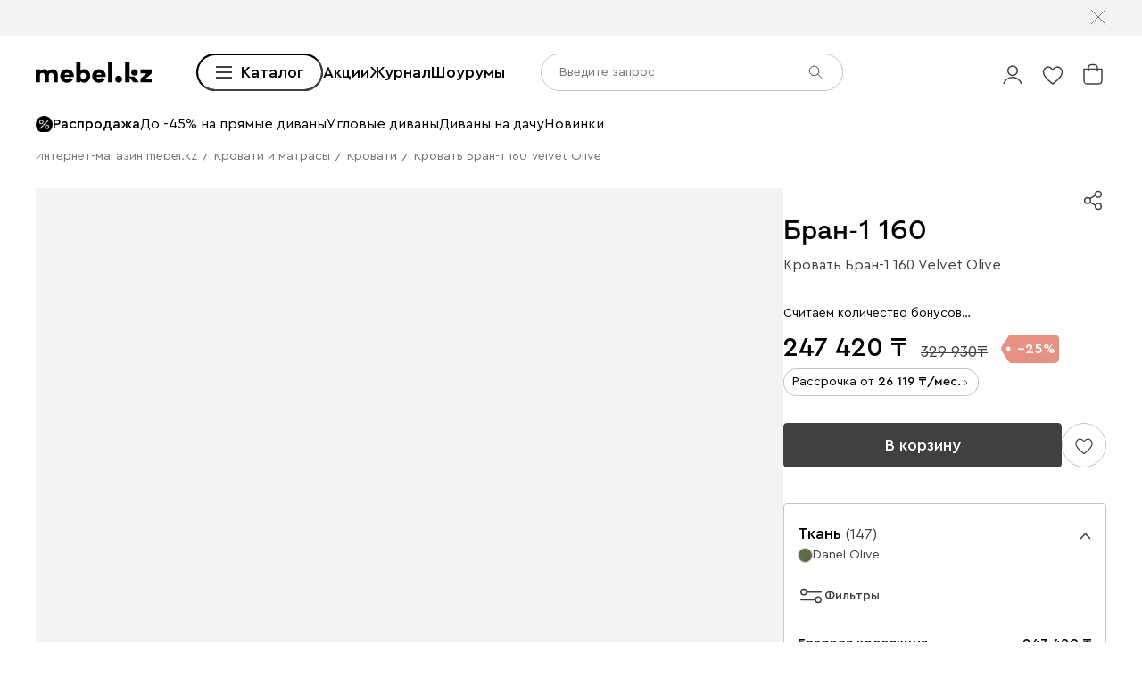

--- FILE ---
content_type: text/html; charset=utf-8
request_url: https://mebel.kz/product/krovat-bran-1-160-velvet-olive
body_size: 129258
content:
<!DOCTYPE html><html lang="ru" prefix="og: https://ogp.me/ns#" class="__variable_1e6e6e __variable_a511a0 __variable_6c5720 __variable_3190ad"><head><meta charSet="utf-8"/><meta name="viewport" content="width=device-width, initial-scale=1, user-scalable=no"/><link rel="preload" as="image" href="https://cdn0.divan.ru/file/v1/2G0-81EVuyALcb0cWOi18HC-t_o614yRAALDMOUn70I/L21lbnVfaXRlbS81MTYwODkyLmpwZw.jpg"/><link rel="preload" as="image" href="https://cdn0.divan.ru/img/v1/WachPVjdYOBO8Q7o1TagGUgKAvUyS5vdeVcXnlAl360/t:0::0:0/pd:60:60:60:60/rs:fit:1148:720:0:1:ce:0:0/g:ce:0:0/bg:f5f3f1/q:85/czM6Ly9kaXZhbi9wcm9kdWN0LzQ2NzUzODIucG5n.jpg"/><link rel="preload" as="image" href="https://cdn0.divan.ru/img/v1/i70IaM-TL245Opesu-hwteFFm8RjJC2h6XlFAcCvl1E/rs:fit:1920:1440:0:0/g:ce:0:0/bg:ffffff/q:85/czM6Ly9kaXZhbi9wYXJhbWV0ZXJfYXZhaWxhYmxlX3ZhbHVlX25ldy81MzQ3Nzk1LmpwZw.jpg"/><link rel="preload" as="image" href="https://cdn0.divan.ru/img/v1/k_QdCuXxFCYwoiZEMZ1tLHN0amj83k-SnPvK4Zxmsq0/rs:fit:1920:1440:0:0/g:ce:0:0/q:85/[base64].png"/><link rel="preload" as="image" href="https://cdn0.divan.ru/img/v1/pzkGS4eEqgxkl68rEwYniOCRGL31GcOzdCxKJ22f8c0/rs:fit:1920:1440:0:0/g:ce:0:0/q:85/[base64].png"/><link rel="preload" as="image" href="https://hhw.servicecdn.ru/divan/node/website/_next/static/media/sofa.5760ade7.svg"/><link rel="stylesheet" href="https://hhw.servicecdn.ru/divan/node/website/_next/static/css/d8862649901d1bfa.css" data-precedence="next"/><link rel="stylesheet" href="https://hhw.servicecdn.ru/divan/node/website/_next/static/css/7997454a036a1d37.css" data-precedence="next"/><link rel="stylesheet" href="https://hhw.servicecdn.ru/divan/node/website/_next/static/css/16fc3394a2e41bcf.css" data-precedence="next"/><link rel="stylesheet" href="https://hhw.servicecdn.ru/divan/node/website/_next/static/css/35187477328d5974.css" data-precedence="next"/><link rel="stylesheet" href="https://hhw.servicecdn.ru/divan/node/website/_next/static/css/06228c5463b2fe59.css" data-precedence="next"/><link rel="stylesheet" href="https://hhw.servicecdn.ru/divan/node/website/_next/static/css/b9796eabd475ec64.css" data-precedence="next"/><link rel="stylesheet" href="https://hhw.servicecdn.ru/divan/node/website/_next/static/css/be05f26309136efa.css" data-precedence="next"/><link rel="stylesheet" href="https://hhw.servicecdn.ru/divan/node/website/_next/static/css/d7ebca59c9e937f6.css" data-precedence="next"/><link rel="stylesheet" href="https://hhw.servicecdn.ru/divan/node/website/_next/static/css/544272c152a7f626.css" data-precedence="next"/><link rel="stylesheet" href="https://hhw.servicecdn.ru/divan/node/website/_next/static/css/5ebc927728bb490c.css" data-precedence="next"/><link rel="stylesheet" href="https://hhw.servicecdn.ru/divan/node/website/_next/static/css/40e46067d343f25d.css" data-precedence="next"/><link rel="stylesheet" href="https://hhw.servicecdn.ru/divan/node/website/_next/static/css/a6c43705f4824046.css" data-precedence="next"/><link rel="stylesheet" href="https://hhw.servicecdn.ru/divan/node/website/_next/static/css/c426ae1e9e8340f9.css" data-precedence="next"/><link rel="stylesheet" href="https://hhw.servicecdn.ru/divan/node/website/_next/static/css/d415815dac42b443.css" data-precedence="next"/><link rel="stylesheet" href="https://hhw.servicecdn.ru/divan/node/website/_next/static/css/e2f5265b03405c13.css" data-precedence="next"/><link rel="stylesheet" href="https://hhw.servicecdn.ru/divan/node/website/_next/static/css/c2f37b579090c70f.css" data-precedence="next"/><link rel="stylesheet" href="https://hhw.servicecdn.ru/divan/node/website/_next/static/css/54c97f7b44a302e5.css" data-precedence="next"/><link rel="stylesheet" href="https://hhw.servicecdn.ru/divan/node/website/_next/static/css/0ce43abd84ee40b1.css" data-precedence="next"/><link rel="stylesheet" href="https://hhw.servicecdn.ru/divan/node/website/_next/static/css/7f014622d4c823df.css" data-precedence="next"/><link rel="stylesheet" href="https://hhw.servicecdn.ru/divan/node/website/_next/static/css/26c8eaa7d0d4c317.css" data-precedence="next"/><link rel="stylesheet" href="https://hhw.servicecdn.ru/divan/node/website/_next/static/css/6d85531d75041eec.css" data-precedence="next"/><link rel="stylesheet" href="https://hhw.servicecdn.ru/divan/node/website/_next/static/css/7b3713f0e1bbcc84.css" data-precedence="next"/><link rel="stylesheet" href="https://hhw.servicecdn.ru/divan/node/website/_next/static/css/e9a9808618786010.css" data-precedence="next"/><link rel="stylesheet" href="https://hhw.servicecdn.ru/divan/node/website/_next/static/css/31e73eaead981677.css" data-precedence="next"/><link rel="stylesheet" href="https://hhw.servicecdn.ru/divan/node/website/_next/static/css/f9fc884d56670165.css" data-precedence="next"/><link rel="stylesheet" href="https://hhw.servicecdn.ru/divan/node/website/_next/static/css/6669380582961a5b.css" data-precedence="next"/><link rel="stylesheet" href="https://hhw.servicecdn.ru/divan/node/website/_next/static/css/bd004a032b872bb0.css" data-precedence="next"/><link rel="stylesheet" href="https://hhw.servicecdn.ru/divan/node/website/_next/static/css/4d0e9da0bd23dcd4.css" data-precedence="next"/><link rel="stylesheet" href="https://hhw.servicecdn.ru/divan/node/website/_next/static/css/6011e67b37aa77d5.css" data-precedence="next"/><link rel="stylesheet" href="https://hhw.servicecdn.ru/divan/node/website/_next/static/css/344ad8ff072a8cc2.css" data-precedence="next"/><link rel="stylesheet" href="https://hhw.servicecdn.ru/divan/node/website/_next/static/css/a1041d2a06b818d4.css" data-precedence="next"/><link rel="stylesheet" href="https://hhw.servicecdn.ru/divan/node/website/_next/static/css/1b23e0a31c0a6d82.css" data-precedence="next"/><link rel="stylesheet" href="https://hhw.servicecdn.ru/divan/node/website/_next/static/css/ff5b9ab6803b169f.css" data-precedence="next"/><link rel="stylesheet" href="https://hhw.servicecdn.ru/divan/node/website/_next/static/css/1286b36de84d9f8d.css" data-precedence="next"/><link rel="stylesheet" href="https://hhw.servicecdn.ru/divan/node/website/_next/static/css/7fbbb399176b4a06.css" data-precedence="next"/><link rel="stylesheet" href="https://hhw.servicecdn.ru/divan/node/website/_next/static/css/f4f36c7b62ba5cdc.css" data-precedence="next"/><link rel="stylesheet" href="https://hhw.servicecdn.ru/divan/node/website/_next/static/css/2da00598d56a600a.css" data-precedence="next"/><link rel="stylesheet" href="https://hhw.servicecdn.ru/divan/node/website/_next/static/css/c3de84e3adf1ed85.css" data-precedence="next"/><link rel="stylesheet" href="https://hhw.servicecdn.ru/divan/node/website/_next/static/css/3443e778f69fa215.css" data-precedence="next"/><link rel="stylesheet" href="https://hhw.servicecdn.ru/divan/node/website/_next/static/css/8139c7fe25078dde.css" data-precedence="next"/><link rel="stylesheet" href="https://hhw.servicecdn.ru/divan/node/website/_next/static/css/b7c020b565acb73a.css" data-precedence="next"/><link rel="stylesheet" href="https://hhw.servicecdn.ru/divan/node/website/_next/static/css/8c11a7a9e6755088.css" data-precedence="next"/><link rel="stylesheet" href="https://hhw.servicecdn.ru/divan/node/website/_next/static/css/d4867f1560761b1f.css" data-precedence="next"/><link rel="stylesheet" href="https://hhw.servicecdn.ru/divan/node/website/_next/static/css/9defd823b6ebfd32.css" data-precedence="next"/><link rel="stylesheet" href="https://hhw.servicecdn.ru/divan/node/website/_next/static/css/bf1d9fe556ecba9f.css" data-precedence="next"/><link href="https://hhw.servicecdn.ru/divan/node/website/_next/static/css/fa483c83aae31bc0.css" rel="stylesheet" as="style" data-precedence="dynamic"/><link href="https://hhw.servicecdn.ru/divan/node/website/_next/static/css/d4c2e94b966d991e.css" rel="stylesheet" as="style" data-precedence="dynamic"/><link href="https://hhw.servicecdn.ru/divan/node/website/_next/static/css/1eec5d70449e31bf.css" rel="stylesheet" as="style" data-precedence="dynamic"/><link href="https://hhw.servicecdn.ru/divan/node/website/_next/static/css/a2c58a014d6811c4.css" rel="stylesheet" as="style" data-precedence="dynamic"/><link rel="preload" as="script" fetchPriority="low" href="https://hhw.servicecdn.ru/divan/node/website/_next/static/chunks/webpack-8b84945766d7cd64.js"/><script src="https://hhw.servicecdn.ru/divan/node/website/_next/static/chunks/4bd1b696-5b9e38aac2ca658d.js" async=""></script><script src="https://hhw.servicecdn.ru/divan/node/website/_next/static/chunks/23972-1def9aa764e3ef07.js" async=""></script><script src="https://hhw.servicecdn.ru/divan/node/website/_next/static/chunks/main-app-e3ff793717cff069.js" async=""></script><script src="https://hhw.servicecdn.ru/divan/node/website/_next/static/chunks/80095-ab84324d742fec83.js" async=""></script><script src="https://hhw.servicecdn.ru/divan/node/website/_next/static/chunks/app/global-error-d2798202c7e5f0ab.js" async=""></script><script src="https://hhw.servicecdn.ru/divan/node/website/_next/static/chunks/4bc57ee3-710306a1ec390114.js" async=""></script><script src="https://hhw.servicecdn.ru/divan/node/website/_next/static/chunks/90022-75c46e2335986e96.js" async=""></script><script src="https://hhw.servicecdn.ru/divan/node/website/_next/static/chunks/45345-d3f29d1160eb3ea3.js" async=""></script><script src="https://hhw.servicecdn.ru/divan/node/website/_next/static/chunks/15671-6d8b7814e6316006.js" async=""></script><script src="https://hhw.servicecdn.ru/divan/node/website/_next/static/chunks/27048-670893b8cd793da2.js" async=""></script><script src="https://hhw.servicecdn.ru/divan/node/website/_next/static/chunks/5951-278e894e3fb97cbe.js" async=""></script><script src="https://hhw.servicecdn.ru/divan/node/website/_next/static/chunks/21591-5aaf76b4d0bfdfa7.js" async=""></script><script src="https://hhw.servicecdn.ru/divan/node/website/_next/static/chunks/38320-0fa762e8ec978273.js" async=""></script><script src="https://hhw.servicecdn.ru/divan/node/website/_next/static/chunks/77482-d7fed5ea4bd63568.js" async=""></script><script src="https://hhw.servicecdn.ru/divan/node/website/_next/static/chunks/86960-4f1f066a6a3aea58.js" async=""></script><script src="https://hhw.servicecdn.ru/divan/node/website/_next/static/chunks/app/(pages)/(layout-main)/(index-page)/page-64d050782d3ee024.js" async=""></script><script src="https://hhw.servicecdn.ru/divan/node/website/_next/static/chunks/4450-7d9ea635b9fd8231.js" async=""></script><script src="https://hhw.servicecdn.ru/divan/node/website/_next/static/chunks/36415-57467ef76696bdaa.js" async=""></script><script src="https://hhw.servicecdn.ru/divan/node/website/_next/static/chunks/app/layout-3fc69813378900da.js" async=""></script><script src="https://hhw.servicecdn.ru/divan/node/website/_next/static/chunks/37560-39aa1b7db6c83daa.js" async=""></script><script src="https://hhw.servicecdn.ru/divan/node/website/_next/static/chunks/app/error-6b8d64ea2f9f76a7.js" async=""></script><script src="https://hhw.servicecdn.ru/divan/node/website/_next/static/chunks/c16f53c3-ede42b96918826a9.js" async=""></script><script src="https://hhw.servicecdn.ru/divan/node/website/_next/static/chunks/a2577473-b973169318b898a8.js" async=""></script><script src="https://hhw.servicecdn.ru/divan/node/website/_next/static/chunks/56617-f12d84148499c04a.js" async=""></script><script src="https://hhw.servicecdn.ru/divan/node/website/_next/static/chunks/70477-6570df82f18fc99b.js" async=""></script><script src="https://hhw.servicecdn.ru/divan/node/website/_next/static/chunks/21443-da4b7d8920742619.js" async=""></script><script src="https://hhw.servicecdn.ru/divan/node/website/_next/static/chunks/50300-45702c5fd45c97ec.js" async=""></script><script src="https://hhw.servicecdn.ru/divan/node/website/_next/static/chunks/98562-08dc7aab30318c71.js" async=""></script><script src="https://hhw.servicecdn.ru/divan/node/website/_next/static/chunks/84572-b1e2afb5c77121bc.js" async=""></script><script src="https://hhw.servicecdn.ru/divan/node/website/_next/static/chunks/app/(pages)/(layout-main)/product/%5Bslug%5D/page-a3cf2e0d88fce319.js" async=""></script><script src="https://hhw.servicecdn.ru/divan/node/website/_next/static/chunks/63924-46d9e19e50df8388.js" async=""></script><script src="https://hhw.servicecdn.ru/divan/node/website/_next/static/chunks/55584-a4db63832ab05660.js" async=""></script><script src="https://hhw.servicecdn.ru/divan/node/website/_next/static/chunks/31216-67cf8996f5fe981b.js" async=""></script><script src="https://hhw.servicecdn.ru/divan/node/website/_next/static/chunks/72194-68f7f2ae5bd08df4.js" async=""></script><script src="https://hhw.servicecdn.ru/divan/node/website/_next/static/chunks/42665-e9c6e99f572989e7.js" async=""></script><script src="https://hhw.servicecdn.ru/divan/node/website/_next/static/chunks/97037-9b5f62c01b62fc7f.js" async=""></script><script src="https://hhw.servicecdn.ru/divan/node/website/_next/static/chunks/app/(pages)/(layout-main)/layout-f5f582d658809004.js" async=""></script><script src="https://hhw.servicecdn.ru/divan/node/website/_next/static/chunks/50135-4cae9c0ab9e2f2ec.js" async=""></script><script src="https://hhw.servicecdn.ru/divan/node/website/_next/static/chunks/app/(pages)/(layout-main)/not-found-56360e7ef61f5c0c.js" async=""></script><link rel="preload" href="https://hhw.servicecdn.ru/divan/node/website/_next/static/css/d8862649901d1bfa.css" as="stylesheet"/><link rel="preload" href="https://hhw.servicecdn.ru/divan/node/website/_next/static/css/7997454a036a1d37.css" as="stylesheet"/><link rel="preload" href="https://hhw.servicecdn.ru/divan/node/website/_next/static/css/16fc3394a2e41bcf.css" as="stylesheet"/><link rel="preload" href="https://hhw.servicecdn.ru/divan/node/website/_next/static/css/35187477328d5974.css" as="stylesheet"/><link rel="preload" href="https://hhw.servicecdn.ru/divan/node/website/_next/static/css/06228c5463b2fe59.css" as="stylesheet"/><link rel="preload" href="https://hhw.servicecdn.ru/divan/node/website/_next/static/css/b9796eabd475ec64.css" as="stylesheet"/><link rel="preload" href="https://hhw.servicecdn.ru/divan/node/website/_next/static/css/be05f26309136efa.css" as="stylesheet"/><link rel="preload" href="https://hhw.servicecdn.ru/divan/node/website/_next/static/css/d7ebca59c9e937f6.css" as="stylesheet"/><link rel="preload" href="https://hhw.servicecdn.ru/divan/node/website/_next/static/css/544272c152a7f626.css" as="stylesheet"/><link rel="preload" href="https://hhw.servicecdn.ru/divan/node/website/_next/static/css/5ebc927728bb490c.css" as="stylesheet"/><link rel="preload" href="https://hhw.servicecdn.ru/divan/node/website/_next/static/css/40e46067d343f25d.css" as="stylesheet"/><link rel="preload" href="https://hhw.servicecdn.ru/divan/node/website/_next/static/css/a6c43705f4824046.css" as="stylesheet"/><link rel="preload" href="https://hhw.servicecdn.ru/divan/node/website/_next/static/css/c426ae1e9e8340f9.css" as="stylesheet"/><link rel="preload" href="https://hhw.servicecdn.ru/divan/node/website/_next/static/css/d415815dac42b443.css" as="stylesheet"/><link rel="preload" href="https://hhw.servicecdn.ru/divan/node/website/_next/static/css/e2f5265b03405c13.css" as="stylesheet"/><link rel="preload" href="https://hhw.servicecdn.ru/divan/node/website/_next/static/css/c2f37b579090c70f.css" as="stylesheet"/><link rel="preload" href="https://hhw.servicecdn.ru/divan/node/website/_next/static/css/54c97f7b44a302e5.css" as="stylesheet"/><link rel="preload" href="https://hhw.servicecdn.ru/divan/node/website/_next/static/css/0ce43abd84ee40b1.css" as="stylesheet"/><link rel="preload" href="https://hhw.servicecdn.ru/divan/node/website/_next/static/css/7f014622d4c823df.css" as="stylesheet"/><link rel="preload" href="https://hhw.servicecdn.ru/divan/node/website/_next/static/css/26c8eaa7d0d4c317.css" as="stylesheet"/><link rel="preload" href="https://hhw.servicecdn.ru/divan/node/website/_next/static/css/6d85531d75041eec.css" as="stylesheet"/><link rel="preload" href="https://hhw.servicecdn.ru/divan/node/website/_next/static/css/7b3713f0e1bbcc84.css" as="stylesheet"/><link rel="preload" href="https://hhw.servicecdn.ru/divan/node/website/_next/static/css/e9a9808618786010.css" as="stylesheet"/><link rel="preload" href="https://hhw.servicecdn.ru/divan/node/website/_next/static/css/31e73eaead981677.css" as="stylesheet"/><link rel="preload" href="https://hhw.servicecdn.ru/divan/node/website/_next/static/css/f9fc884d56670165.css" as="stylesheet"/><link rel="preload" href="https://hhw.servicecdn.ru/divan/node/website/_next/static/css/6669380582961a5b.css" as="stylesheet"/><link rel="preload" href="https://hhw.servicecdn.ru/divan/node/website/_next/static/css/bd004a032b872bb0.css" as="stylesheet"/><link rel="preload" href="https://hhw.servicecdn.ru/divan/node/website/_next/static/css/4d0e9da0bd23dcd4.css" as="stylesheet"/><link rel="preload" href="https://hhw.servicecdn.ru/divan/node/website/_next/static/css/6011e67b37aa77d5.css" as="stylesheet"/><link rel="preload" href="https://hhw.servicecdn.ru/divan/node/website/_next/static/css/344ad8ff072a8cc2.css" as="stylesheet"/><link rel="preload" href="https://hhw.servicecdn.ru/divan/node/website/_next/static/css/a1041d2a06b818d4.css" as="stylesheet"/><link rel="preload" href="https://hhw.servicecdn.ru/divan/node/website/_next/static/css/1b23e0a31c0a6d82.css" as="stylesheet"/><link rel="preload" href="https://hhw.servicecdn.ru/divan/node/website/_next/static/css/ff5b9ab6803b169f.css" as="stylesheet"/><link rel="preload" href="https://hhw.servicecdn.ru/divan/node/website/_next/static/css/1286b36de84d9f8d.css" as="stylesheet"/><link rel="preload" href="https://hhw.servicecdn.ru/divan/node/website/_next/static/css/7fbbb399176b4a06.css" as="stylesheet"/><link rel="preload" href="https://hhw.servicecdn.ru/divan/node/website/_next/static/css/f4f36c7b62ba5cdc.css" as="stylesheet"/><link rel="preload" href="https://hhw.servicecdn.ru/divan/node/website/_next/static/css/2da00598d56a600a.css" as="stylesheet"/><link rel="preload" href="https://hhw.servicecdn.ru/divan/node/website/_next/static/css/c3de84e3adf1ed85.css" as="stylesheet"/><link rel="preload" href="https://hhw.servicecdn.ru/divan/node/website/_next/static/css/3443e778f69fa215.css" as="stylesheet"/><link rel="preload" href="https://hhw.servicecdn.ru/divan/node/website/_next/static/css/8139c7fe25078dde.css" as="stylesheet"/><link rel="preload" href="https://hhw.servicecdn.ru/divan/node/website/_next/static/css/b7c020b565acb73a.css" as="stylesheet"/><link rel="preload" href="https://hhw.servicecdn.ru/divan/node/website/_next/static/css/8c11a7a9e6755088.css" as="stylesheet"/><link rel="preload" href="https://hhw.servicecdn.ru/divan/node/website/_next/static/css/d4867f1560761b1f.css" as="stylesheet"/><link rel="preload" href="https://hhw.servicecdn.ru/divan/node/website/_next/static/css/9defd823b6ebfd32.css" as="stylesheet"/><link rel="preload" href="https://hhw.servicecdn.ru/divan/node/website/_next/static/css/bf1d9fe556ecba9f.css" as="stylesheet"/><link rel="preload" href="https://hhw.servicecdn.ru/divan/node/website/_next/static/chunks/86304-2ceecd9235ad467a.js" as="script" fetchPriority="low"/><link rel="preload" href="https://hhw.servicecdn.ru/divan/node/website/_next/static/chunks/73730.d3cfee1613f2fdf1.js" as="script" fetchPriority="low"/><link rel="preload" href="https://hhw.servicecdn.ru/divan/node/website/_next/static/chunks/76169.717eb8b569333ce6.js" as="script" fetchPriority="low"/><link rel="preload" href="https://hhw.servicecdn.ru/divan/node/website/_next/static/chunks/5654.20ff260ea0a13de0.js" as="script" fetchPriority="low"/><meta name="next-size-adjust" content=""/><title>Кровать Бран-1 160 Velvet Olive, купить в Алматы, цена 247 420 тенге в интернет магазине</title><meta name="description" content="Кровать Бран-1 160 Velvet Olive напрямую от производителя в интернет-магазине мягкой мебели. Выбор ткани и цвета. Фото, размеры, отзывы. Доставка в Алматы. Можно купить в кредит без переплаты."/><link rel="manifest" href="/kaz/manifest.json"/><meta name="robots" content="noyaca"/><link rel="canonical" href="https://mebel.kz/product/krovat-bran-1-160-velvet-olive"/><meta name="google-site-verification" content="PiTXJDNC3FZqJ40m_uQ1I8Ig4nQBEj5VH6LqjsPlJZo"/><meta property="og:title" content="Кровать Бран-1 160 Velvet Olive, купить в Алматы, цена 247 420 тенге в интернет магазине"/><meta property="og:description" content="Кровать Бран-1 160 Velvet Olive напрямую от производителя в интернет-магазине мягкой мебели. Выбор ткани и цвета. Фото, размеры, отзывы. Доставка в Алматы. Можно купить в кредит без переплаты."/><meta property="og:url" content="https://mebel.kz/product/krovat-bran-1-160-velvet-olive?country=KAZ&amp;rgn=86&amp;secondary_rgn=86"/><meta property="og:type" content="website"/><meta name="twitter:card" content="summary_large_image"/><meta name="twitter:title" content="Кровать Бран-1 160 Velvet Olive, купить в Алматы, цена 247 420 тенге в интернет магазине"/><meta name="twitter:description" content="Кровать Бран-1 160 Velvet Olive напрямую от производителя в интернет-магазине мягкой мебели. Выбор ткани и цвета. Фото, размеры, отзывы. Доставка в Алматы. Можно купить в кредит без переплаты."/><link rel="icon" href="/kaz/app-icons/favicon.ico"/><link rel="apple-touch-icon" href="/kaz/app-icons/120.png" sizes="120x120"/><link rel="apple-touch-icon" href="/kaz/app-icons/152.png" sizes="152x152"/><link rel="apple-touch-icon" href="/kaz/app-icons/167.png" sizes="167x167"/><link rel="apple-touch-icon" href="/kaz/app-icons/180.png" sizes="180x180"/><meta name="sentry-trace" content="bad61ae31848f665d47027296f263146-311c9a201e973434"/><meta name="baggage" content="sentry-environment=production,sentry-public_key=e08d010f719d91c655fffa1410a73c2f,sentry-trace_id=bad61ae31848f665d47027296f263146"/><script src="https://hhw.servicecdn.ru/divan/node/website/_next/static/chunks/polyfills-42372ed130431b0a.js" noModule=""></script></head><body><div hidden=""><!--$--><!--/$--></div><style>
:root {
  --bprogress-color: #0000004d;
  --bprogress-height: 4px;
  --bprogress-spinner-size: 18px;
  --bprogress-spinner-animation-duration: 400ms;
  --bprogress-spinner-border-size: 2px;
  --bprogress-box-shadow: 0 0 10px #0000004d, 0 0 5px #0000004d;
  --bprogress-z-index: 99999;
  --bprogress-spinner-top: 15px;
  --bprogress-spinner-bottom: auto;
  --bprogress-spinner-right: 15px;
  --bprogress-spinner-left: auto;
}

.bprogress {
  width: 0;
  height: 0;
  pointer-events: none;
  z-index: var(--bprogress-z-index);
}

.bprogress .bar {
  background: var(--bprogress-color);
  position: fixed;
  z-index: var(--bprogress-z-index);
  top: 0;
  left: 0;
  width: 100%;
  height: var(--bprogress-height);
}

/* Fancy blur effect */
.bprogress .peg {
  display: block;
  position: absolute;
  right: 0;
  width: 100px;
  height: 100%;
  box-shadow: var(--bprogress-box-shadow);
  opacity: 1.0;
  transform: rotate(3deg) translate(0px, -4px);
}

/* Remove these to get rid of the spinner */
.bprogress .spinner {
  display: block;
  position: fixed;
  z-index: var(--bprogress-z-index);
  top: var(--bprogress-spinner-top);
  bottom: var(--bprogress-spinner-bottom);
  right: var(--bprogress-spinner-right);
  left: var(--bprogress-spinner-left);
}

.bprogress .spinner-icon {
  width: var(--bprogress-spinner-size);
  height: var(--bprogress-spinner-size);
  box-sizing: border-box;
  border: solid var(--bprogress-spinner-border-size) transparent;
  border-top-color: var(--bprogress-color);
  border-left-color: var(--bprogress-color);
  border-radius: 50%;
  -webkit-animation: bprogress-spinner var(--bprogress-spinner-animation-duration) linear infinite;
  animation: bprogress-spinner var(--bprogress-spinner-animation-duration) linear infinite;
}

.bprogress-custom-parent {
  overflow: hidden;
  position: relative;
}

.bprogress-custom-parent .bprogress .spinner,
.bprogress-custom-parent .bprogress .bar {
  position: absolute;
}

.bprogress .indeterminate {
  position: fixed;
  top: 0;
  left: 0;
  width: 100%;
  height: var(--bprogress-height);
  overflow: hidden;
}

.bprogress .indeterminate .inc,
.bprogress .indeterminate .dec {
  position: absolute;
  top: 0;
  height: 100%;
  background-color: var(--bprogress-color);
}

.bprogress .indeterminate .inc {
  animation: bprogress-indeterminate-increase 2s infinite;
}

.bprogress .indeterminate .dec {
  animation: bprogress-indeterminate-decrease 2s 0.5s infinite;
}

@-webkit-keyframes bprogress-spinner {
  0%   { -webkit-transform: rotate(0deg); transform: rotate(0deg); }
  100% { -webkit-transform: rotate(360deg); transform: rotate(360deg); }
}

@keyframes bprogress-spinner {
  0%   { transform: rotate(0deg); }
  100% { transform: rotate(360deg); }
}

@keyframes bprogress-indeterminate-increase {
  from { left: -5%; width: 5%; }
  to { left: 130%; width: 100%; }
}

@keyframes bprogress-indeterminate-decrease {
  from { left: -80%; width: 80%; }
  to { left: 110%; width: 10%; }
}
</style><!--$--><!--/$--><div class="SSRMenuLinks_links__ygetd"><a href="/category/divany-i-kresla" class="MenuLink">Диваны и кресла</a><a href="/category/divany" class="MenuLink">Все диваны</a><a href="/category/pramye-divany" class="MenuLink">Прямые диваны</a><a href="/category/uglovye-divany" class="MenuLink">Угловые диваны</a><a href="/category/modulnye-divany" class="MenuLink">Модульные диваны</a><a href="/category/kushetki" class="MenuLink">Кушетки</a><a href="/category/divany-dlya-sna" class="MenuLink">Диваны для сна</a><a href="/category/malenkie-divany" class="MenuLink">Мини диваны</a><a href="/category/divany-dizajnerskie" class="MenuLink">Дизайнерские диваны</a><a href="/category/divany-krovati" class="MenuLink">Диваны-кровати</a><a href="/category/detskiee-divany" class="MenuLink">Детские диваны</a><a href="/category/ortopedicheskie-divany-dlya-sna" class="MenuLink">Ортопедические диваны</a><a href="/category/ofisnye-divany" class="MenuLink">Офисные диваны</a><a href="/category/rasprodazha-divanov" class="MenuLink">Распродажа диванов</a><a href="/category/kresla" class="MenuLink">Кресла</a><a href="/category/raskladnye-kresla" class="MenuLink">Раскладные кресла</a><a href="/category/ofisnye-kresla" class="MenuLink">Офисные кресла</a><a href="/category/kompyuternye-kresla-i-stulya" class="MenuLink">Компьютерные кресла</a><a href="/category/beskarkasnaya-mebel" class="MenuLink">Бескаркасная мебель</a><a href="/category/pufy" class="MenuLink">Пуфы</a><a href="/category/banketki" class="MenuLink">Банкетки</a><a href="/category/toppery-dlya-divana" class="MenuLink">Топперы для диванов</a><a href="/category/dekorativnye-podushki" class="MenuLink">Декоративные подушки</a><a href="/category/pledy" class="MenuLink">Пледы</a><a href="/category/pokryvala" class="MenuLink">Покрывала</a><a href="/category/means-for-care" class="MenuLink">Средства по уходу за обивкой</a><a href="/category/krovati-i-matrasy" class="MenuLink">Кровати и матрасы</a><a href="/category/krovati" class="MenuLink">Все кровати</a><a href="/category/myagkie-krovati" class="MenuLink">Мягкие кровати</a><a href="/category/krovati-korpusnye" class="MenuLink">Корпусные кровати</a><a href="/category/odnospalnye-krovati" class="MenuLink">Односпальные кровати</a><a href="/category/krovati-dvuspalnye" class="MenuLink">Двуспальные кровати</a><a href="/category/krovati-s-podemnym-mekhanizmom" class="MenuLink">Кровати с подъемным механизмом</a><a href="/category/detskie-krovati" class="MenuLink">Детские кровати</a><a href="/category/matrasy" class="MenuLink">Все матрасы</a><a href="/category/zhestkie-matrasy" class="MenuLink">Матрасы жесткие</a><a href="/category/matrasy-srednej-zhestkosti" class="MenuLink">Средней жесткости</a><a href="/category/myagkie-matrasy" class="MenuLink">Мягкие матрасы</a><a href="/category/raznostoronnie-matrasy" class="MenuLink">Разносторонние матрасы</a><a href="/category/bespruzhinnye-matrasy" class="MenuLink">Беспружинные матрасы</a><a href="/category/pruzhinnye-matrasy" class="MenuLink">Пружинные матрасы</a><a href="/category/detskie-matrasy" class="MenuLink">Детские матрасы</a><a href="/sleeper" class="MenuLink">Sleeper</a><a href="/category/komody" class="MenuLink">Комоды</a><a href="/category/prikrovatnye-tumby" class="MenuLink">Прикроватные тумбы</a><a href="/category/tualetnye-stoliki" class="MenuLink">Туалетные столики</a><a href="/category/banketki" class="MenuLink">Банкетки</a><a href="/category/pufy" class="MenuLink">Пуфы</a><a href="/category/pokryvala" class="MenuLink">Покрывала</a><a href="/category/podushki" class="MenuLink">Подушки</a><a href="/category/odeala" class="MenuLink">Одеяла</a><a href="/category/toppery-i-namatrasniki" class="MenuLink">Топперы</a><a href="/category/zashchitnye-chekhly" class="MenuLink">Защитные чехлы для матрасов</a><a href="/category/postelnoe-bele" class="MenuLink">Постельное белье</a><a href="/category/skafy-i-stellazi" class="MenuLink">Шкафы и стеллажи</a><a href="/category/shkafy" class="MenuLink">Шкафы</a><a href="/category/stellazhi" class="MenuLink">Стеллажи</a><a href="/category/polki" class="MenuLink">Полки</a><a href="/category/prihozie" class="MenuLink">Прихожие</a><a href="/category/garderobnye-sistemy" class="MenuLink">Гардеробные системы</a><a href="/category/detskie-stellazi" class="MenuLink">Детские стеллажи </a><a href="/category/detskie-polki" class="MenuLink">Детские полки</a><a href="/category/komody" class="MenuLink">Комоды </a><a href="/category/tumby" class="MenuLink">Тумбы</a><a href="/category/vesalki" class="MenuLink">Вешалки </a><a href="/category/shkafy-v-detskuju" class="MenuLink">Детские шкафы</a><a href="/category/komody-dlya-detskih-veshchej" class="MenuLink">Детские комоды</a><a href="/category/modulnye-gostinye" class="MenuLink">Модульные гостиные</a><a href="/category/tv-tumby" class="MenuLink">Тумбы для ТВ</a><a href="/category/shkafy" class="MenuLink">Все шкафы</a><a href="/category/raspasnye-skafy" class="MenuLink">Распашные шкафы</a><a href="/category/shkafy-kupe" class="MenuLink">Шкафы-купе</a><a href="/category/uglovye-skafy" class="MenuLink">Угловые шкафы</a><a href="/category/vitriny" class="MenuLink">Витрины</a><a href="/category/knizhnye-shkafy" class="MenuLink">Книжные шкафы</a><a href="/category/shkafy-v-detskuju" class="MenuLink">Детские шкафы</a><a href="/category/komody-i-tumby" class="MenuLink">Комоды и тумбы</a><a href="/category/komody" class="MenuLink">Все комоды</a><a href="/category/uzkie-komody" class="MenuLink">Узкие комоды</a><a href="/category/shirokie-komody" class="MenuLink">Широкие комоды</a><a href="/category/komody-dlya-detskih-veshchej" class="MenuLink">Детские комоды</a><a href="/category/tumby" class="MenuLink">Все тумбы</a><a href="/category/tumby-dlya-obuvi" class="MenuLink">Тумбы для обуви</a><a href="/category/detskie-tumby" class="MenuLink">Детские тумбы</a><a href="/category/podvesnye-tumby" class="MenuLink">Подвесные тумбы</a><a href="/category/obuvnicy" class="MenuLink">Обувницы</a><a href="/category/stoly-i-stulya" class="MenuLink">Столы и стулья</a><a href="/category/stoly" class="MenuLink">Все столы</a><a href="/category/kuhonnye-stoly" class="MenuLink">Обеденные столы</a><a href="/category/stoly-raskladnye" class="MenuLink">Раскладные столы</a><a href="/category/zurnalnye-stoliki" class="MenuLink">Журнальные столики</a><a href="/category/detskie-stoly" class="MenuLink">Детские столы</a><a href="/category/stulja" class="MenuLink">Все стулья</a><a href="/category/stulya" class="MenuLink">Кухонные стулья</a><a href="/category/derevyannye-stulya" class="MenuLink">Деревянные стулья</a><a href="/category/magkie-stulay" class="MenuLink">Мягкие стулья</a><a href="/category/plastikovye-stula" class="MenuLink">Пластиковые стулья</a><a href="/category/barnye-stulay" class="MenuLink">Барные стулья</a><a href="/category/stulya-detskie" class="MenuLink">Детские стулья</a><a href="/category/domashnij-ofis" class="MenuLink">Домашний офис</a><a href="/category/stoly-pismennye-i-kompyuternye" class="MenuLink">Рабочие столы</a><a href="/category/kompyuternye-kresla-i-stulya" class="MenuLink">Компьютерные кресла</a><a href="/category/stoly-transformery" class="MenuLink">Столы трансформеры</a><a href="/category/detskie-krovati" class="MenuLink">Детские кровати</a><a href="/category/detskie-matrasy" class="MenuLink">Детские матрасы</a><a href="/category/detskaya-komnata" class="MenuLink">Модульные детские</a><a href="/category/shkafy-v-detskuju" class="MenuLink">Детские шкафы</a><a href="/category/stellazhi-dlya-igrushek" class="MenuLink">Детские стеллажи</a><a href="/category/komody-dlya-detskih-veshchej" class="MenuLink">Детские комоды</a><a href="/category/detskiee-divany" class="MenuLink">Детские диваны</a><a href="/category/detskie-tumby" class="MenuLink">Детские тумбы</a><a href="/category/detskie-stoly" class="MenuLink">Детские столы</a><a href="/category/stulya-detskie" class="MenuLink">Детские стулья</a><a href="/category/detskie-polki" class="MenuLink">Детские полки</a><a href="/category/stoly-pismennye-i-kompyuternye" class="MenuLink">Столы</a><a href="/category/kompyuternye-kresla-i-stulya" class="MenuLink">Компьютерные кресла</a><a href="/category/organayzery" class="MenuLink">Органайзеры</a><a href="/category/nastolnye-lampy" class="MenuLink">Настольные лампы</a><a href="/category/postery" class="MenuLink">Постеры</a><a href="/category/kovry-v-detskuyu-komnatu" class="MenuLink">Ковры детские</a><a href="/category/detskiy-tekstil" class="MenuLink">Детский текстиль</a><a href="/category/kovry-i-tekstil" class="MenuLink">Ковры и текстиль</a><a href="/category/kovry" class="MenuLink">Все ковры</a><a href="/category/kovry-s-legkoj-cistkoj" class="MenuLink">Ковры с легкой чисткой</a><a href="/category/kovry-s-printom" class="MenuLink">Ковры с принтом</a><a href="/category/odnotonnye-kovry" class="MenuLink">Однотонные ковры</a><a href="/category/vintazhnye-kovry" class="MenuLink">Ковры в винтажном стиле</a><a href="/category/kovry-v-stile-boho" class="MenuLink">Ковры в стиле бохо</a><a href="/category/kovry-v-detskuyu-komnatu" class="MenuLink">Детские ковры</a><a href="/category/kovry-dlya-dachi" class="MenuLink">Ковры для дачи</a><a href="/category/tekstil-dlya-doma" class="MenuLink">Текстиль для дома</a><a href="/category/pledy" class="MenuLink">Пледы</a><a href="/category/detskiy-tekstil" class="MenuLink">Детский текстиль</a><a href="/category/podushki-dlya-sna" class="MenuLink">Подушки для сна</a><a href="/category/postelnoe-bele" class="MenuLink">Постельное белье</a><a href="/category/kovry-i-tekstil-dlya-ulitsy" class="MenuLink">Ковры и текстиль для улицы</a><a href="/category/svet" class="MenuLink">Освещение</a><a href="/category/potolocnye-svetilniki" class="MenuLink">Потолочные светильники</a><a href="/category/podvesnye-svetilniki" class="MenuLink">Подвесные светильники</a><a href="/category/lyustry" class="MenuLink">Люстры</a><a href="/category/bra" class="MenuLink">Бра</a><a href="/category/torshery" class="MenuLink">Торшеры</a><a href="/category/nastolnye-lampy" class="MenuLink">Настольные лампы</a><a href="/category/ofisnye-nastolnye-lampy" class="MenuLink">Офисные настольные лампы</a><a href="/category/dekorativnye-nastolnye-lampy" class="MenuLink">Декоративные настольные лампы</a><a href="/category/ulichnye-svetilniki" class="MenuLink">Уличные светильники</a><a href="/category/nastennye-ulichnye-svetilniki" class="MenuLink">Настенные уличные светильники</a><a href="/category/dekor" class="MenuLink">Декор</a><a href="/category/postery" class="MenuLink">Постеры</a><a href="/category/kartiny" class="MenuLink">Картины</a><a href="/category/panno" class="MenuLink">Панно</a><a href="/category/zerkala" class="MenuLink">Зеркала</a><a href="/category/organayzery" class="MenuLink">Органайзеры</a><a href="/category/dekorativnye-nastolnye-lampy" class="MenuLink">Декоративные настольные лампы</a><a href="/category/dekorativnye-poduski" class="MenuLink">Декоративные подушки</a><a href="/category/pledy" class="MenuLink">Пледы</a><a href="/category/pokryvala" class="MenuLink">Покрывала</a><a href="/category/toppery-dlya-divana" class="MenuLink">Топперы для диванов</a><a href="/category/sad-i-dacha" class="MenuLink">Сад и дача</a><a href="/category/sadovaya-mebel" class="MenuLink">Садовая мебель</a><a href="/category/sadovye-divany" class="MenuLink">Садовые диваны</a><a href="/category/sadovye-kresla" class="MenuLink">Садовые кресла</a><a href="/category/sadovye-stoly" class="MenuLink">Садовые столы</a><a href="/category/sadovye-stula" class="MenuLink">Садовые стулья</a><a href="/category/mebel-dla-otdyha" class="MenuLink">Мебель для отдыха</a><a href="/category/sezlongi" class="MenuLink">Шезлонги</a><a href="/category/kovry-i-tekstil-dlya-ulitsy" class="MenuLink">Ковры и текстиль для улицы</a><a href="/category/mebel-iz-rotanga" class="MenuLink">Мебель из ротанга</a><a href="/category/ulichnye-svetilniki" class="MenuLink">Уличные светильники</a><a href="/category/nastennye-ulichnye-svetilniki" class="MenuLink">Настенные уличные светильники</a><a href="/catalog/room" class="MenuLink">Комнаты</a><a href="/category/mebel-dla-gostinoj" class="MenuLink">Гостиная</a><a href="/category/divany-i-kresla" class="MenuLink">Диваны и кресла</a><a href="/category/modulnye-divany" class="MenuLink">Модульные диваны</a><a href="/category/malenkie-divany" class="MenuLink">Мини-диваны</a><a href="/category/modulnye-gostinye" class="MenuLink">Модульные гостиные</a><a href="/category/skafy-i-stellazi" class="MenuLink">Шкафы и стеллажи</a><a href="/category/vitriny" class="MenuLink">Витрины</a><a href="/category/tv-tumby" class="MenuLink">Тумбы для ТВ</a><a href="/category/zurnalnye-stoliki" class="MenuLink">Журнальные столики</a><a href="/category/dekorativnye-podushki" class="MenuLink">Декоративные подушки</a><a href="/category/pledy-i-pokryvala" class="MenuLink">Пледы и покрывала</a><a href="/category/kovry" class="MenuLink">Ковры</a><a href="/category/svet" class="MenuLink">Освещение</a><a href="/category/mebel-dla-spalni" class="MenuLink">Спальня</a><a href="/category/krovati" class="MenuLink">Кровати</a><a href="/category/banketki" class="MenuLink">Банкетки</a><a href="/category/shkafy" class="MenuLink">Шкафы</a><a href="/category/garnitury" class="MenuLink">Модульные спальни</a><a href="/category/prikrovatnye-tumby" class="MenuLink">Прикроватные тумбы</a><a href="/category/komody" class="MenuLink">Комоды</a><a href="/category/matrasy" class="MenuLink">Матрасы</a><a href="/category/podushki" class="MenuLink">Подушки </a><a href="/category/odeala" class="MenuLink">Одеяла</a><a href="/category/pokryvala" class="MenuLink">Покрывала</a><a href="/category/postelnoe-bele" class="MenuLink">Постельное белье</a><a href="/category/svet" class="MenuLink">Освещение</a><a href="/category/mebel-dla-prihozej" class="MenuLink">Прихожая</a><a href="/category/raspasnye-skafy" class="MenuLink">Распашные шкафы</a><a href="/category/uglovye-skafy" class="MenuLink">Угловые шкафы</a><a href="/category/shkafy-kupe" class="MenuLink">Шкафы-купе</a><a href="/category/garderobnye-sistemy" class="MenuLink">Гардеробные</a><a href="/category/prihozie" class="MenuLink">Прихожие</a><a href="/category/vesalki" class="MenuLink">Вешалки </a><a href="/category/obuvnicy" class="MenuLink">Тумбы для обуви</a><a href="/category/komody" class="MenuLink">Комоды</a><a href="/category/pufy-v-prihozhuju" class="MenuLink">Пуфы для прихожей</a><a href="/category/banketki" class="MenuLink">Банкетки</a><a href="/category/zerkala" class="MenuLink">Зеркала</a><a href="/category/svet" class="MenuLink">Освещение</a><a href="/category/domashnij-kabinet" class="MenuLink">Кабинет</a><a href="/category/stoly-pismennye-i-kompyuternye" class="MenuLink">Рабочие столы</a><a href="/category/kompyuternye-kresla" class="MenuLink">Компьютерные кресла</a><a href="/category/ofisnye-divany" class="MenuLink">Офисные диваны</a><a href="/category/ofisnye-kresla" class="MenuLink">Офисные кресла</a><a href="/category/knizhnye-shkafy" class="MenuLink">Книжные шкафы</a><a href="/category/stellazhi" class="MenuLink">Стеллажи</a><a href="/category/polki" class="MenuLink">Полки</a><a href="/category/vitriny" class="MenuLink">Витрины</a><a href="/category/shkafy-tumby" class="MenuLink">Тумбы</a><a href="/category/kovry" class="MenuLink">Ковры</a><a href="/category/svet" class="MenuLink">Освещение</a><a href="/category/organayzery" class="MenuLink">Органайзеры</a><a href="/category/studia" class="MenuLink">Студия</a><a href="/category/divany-i-kresla" class="MenuLink">Диваны и кресла</a><a href="/category/malenkie-divany" class="MenuLink">Мини-диваны</a><a href="/category/skafy-i-stellazi" class="MenuLink">Шкафы и стеллажи</a><a href="/category/komody-i-tumby" class="MenuLink">Комоды и тумбы</a><a href="/category/zurnalnye-stoliki" class="MenuLink">Журнальные столики</a><a href="/category/mebel-dla-prihozej" class="MenuLink">Мебель для прихожей</a><a href="/category/kuhonnye-stoly" class="MenuLink">Обеденные столы</a><a href="/category/stulya" class="MenuLink">Кухонные стулья</a><a href="/category/kovry" class="MenuLink">Ковры</a><a href="/category/dekorativnye-poduski" class="MenuLink">Декоративные подушки</a><a href="/category/pledy-i-pokryvala" class="MenuLink">Пледы и покрывала</a><a href="/category/svet" class="MenuLink">Освещение</a><a href="/category/mebel-dla-kuhni" class="MenuLink">Кухня</a><a href="/category/kuhonnye-stoly" class="MenuLink">Обеденные столы</a><a href="/category/stulya" class="MenuLink">Кухонные стулья</a><a href="/category/barnaya-mebel" class="MenuLink">Барная мебель</a><a href="/category/malenkie-divany" class="MenuLink">Мини-диваны</a><a href="/category/kushetki" class="MenuLink">Кушетки</a><a href="/category/vitriny" class="MenuLink">Витрины</a><a href="/category/stellazhi" class="MenuLink">Стеллажи </a><a href="/category/polki" class="MenuLink">Полки</a><a href="/category/svet" class="MenuLink">Освещение</a><a href="/category/mebel-dla-detskoj" class="MenuLink">Детская</a><a href="/category/detskiee-divany" class="MenuLink">Детские диваны</a><a href="/category/detskie-krovati" class="MenuLink">Детские кровати </a><a href="/category/shkafy-v-detskuju" class="MenuLink">Детские шкафы</a><a href="/category/stellazhi-dlya-igrushek" class="MenuLink">Детские стеллажи</a><a href="/category/komody-dlya-detskih-veshchej" class="MenuLink">Детские комоды</a><a href="/category/detskie-stoly" class="MenuLink">Детские столы</a><a href="/category/stulya-detskie" class="MenuLink">Детские стулья </a><a href="/category/detskaya-komnata" class="MenuLink">Модульные детские</a><a href="/category/detskie-matrasy" class="MenuLink">Детские матрасы  </a><a href="/category/dekorativnye-poduski" class="MenuLink">Декоративные подушки</a><a href="/category/pokryvala" class="MenuLink">Покрывала</a><a href="/category/svet" class="MenuLink">Освещение</a><a href="/category/sad-i-dacha" class="MenuLink">Сад и дача</a><a href="/category/sadovye-divany" class="MenuLink">Садовые диваны</a><a href="/category/sadovye-kresla" class="MenuLink">Садовые кресла</a><a href="/category/sadovye-stoly" class="MenuLink">Садовые столы</a><a href="/category/sadovye-stula" class="MenuLink">Садовые стулья</a><a href="/category/mebel-dla-otdyha" class="MenuLink">Мебель для отдыха</a><a href="/category/mebel-iz-rotanga" class="MenuLink">Мебель из ротанга</a><a href="/category/ulichnye-svetilniki" class="MenuLink">Уличные светильники</a><a href="/category/kovry-i-tekstil-dlya-ulitsy" class="MenuLink">Ковры и текстиль для улицы</a><a href="/category/promo-new" class="MenuLink">Новинки</a></div><header class="Header_header__I_2ae"><div class="ToplineMenu_topline__GM61B Header_topline__rZ1KK"><div class="ToplineMenu_container__g6qhE main"><div class="ToplineMenu_content__IAKeV"><div class="MenuLeft_mainWrapper__x_30f ToplineMenu_menuLink__1kXzj"><span data-testid="region-selector" class="Link_link__vxTjn Link_underlined__NKvTj MenuLeft_menuItem__Ce61O"><div class="MenuLeft_locationIconWrapper__TA58A"><svg class="MenuLeft_locationIcon__paWKc" width="16" height="15" viewBox="0 0 16 15" fill="none" xmlns="http://www.w3.org/2000/svg"><path d="M7.01681 8.84041C6.97107 8.66552 6.83448 8.52893 6.65959 8.48319L1.15904 7.04459C1.07452 6.95948 1 6.80695 1 6.63988C1 6.555 1.01978 6.50303 1.04531 6.46475C1.07204 6.42465 1.12421 6.37145 1.23011 6.3168L14.4894 0.548167C14.4975 0.544624 14.5056 0.540864 14.5135 0.536893C14.6396 0.473845 14.7563 0.487471 14.8844 0.615606L15.2363 0.263682L14.8844 0.615606C15.0125 0.74374 15.0262 0.860404 14.9631 0.986501C14.9591 0.994444 14.9554 1.00249 14.9518 1.01064L9.18364 14.2689C9.10601 14.4149 8.95313 14.5 8.77394 14.5C8.64539 14.5 8.54408 14.4528 8.4578 14.3501L7.01681 8.84041Z" stroke="currentColor" stroke-linejoin="round"></path></svg></div><span data-text="Алматы" class="ui-Rwedw MenuLeft_text__XBmT2">Алматы</span><svg class="MenuLeft_arrow__jUMR_" width="10" height="15" viewBox="0 0 10 15" fill="none" xmlns="http://www.w3.org/2000/svg"><path d="M2 13L8 7.5L2 2" stroke="currentColor"></path></svg></span><span class="Link_link__vxTjn MenuLeft_menuItem__Ce61O"><div class="FeedbackPhone_phoneWrapper__D7jnY FeedbackPhone_viewPrimary__724wq FeedbackPhone_sizeXS__IyPoG MenuLeft_text__XBmT2"><a tabindex="0" class="Link_link__vxTjn Tel PhoneNumber_phoneNumber__8VGAm FeedbackPhone_phone__sC5_I calltouch_phone" rel="noopener noreferrer" target="_blank" href="tel:+77750300430"><span>+7 (775) 030-04-30</span></a></div><svg class="MenuLeft_arrow__jUMR_" width="10" height="15" viewBox="0 0 10 15" fill="none" xmlns="http://www.w3.org/2000/svg"><path d="M2 13L8 7.5L2 2" stroke="currentColor"></path></svg></span></div><div class="MenuRight_mainWrapper__qJ8Hq ToplineMenu_menuLink__1kXzj"><div class="LanguageSwitch_container__98vbt"><div class="LanguageSwitch_langSwitch__AgZ7z"><span data-text="Выберите язык" class="ui-Rwedw LanguageSwitch_titleText__nPTIS">Выберите язык</span><div class="LangItem_langItem__M3RHF LangItem_selected___GuSZ LanguageSwitch_title__qtTUD"><span class="LangItem_image__jEZMM" style="background-image:url(https://hhw.servicecdn.ru/divan/node/website/_next/static/media/ru.6d0c1fc7.svg)"></span><span class="LangItem_title__ID664">RU</span></div><svg class="LanguageSwitch_iconArrow__C6JVm" width="10" height="15" viewBox="0 0 10 15" fill="none" xmlns="http://www.w3.org/2000/svg"><path d="M2 13L8 7.5L2 2" stroke="currentColor"></path></svg></div></div><div class="MenuRight_menuItem__TJdwg"><div><span class="Link_link__vxTjn Item_link__JYr8V"><span data-text="Покупателям" class="ui-Rwedw Item_menuName__0K18U">Покупателям</span><svg class="Item_arrow__97rkh" width="10" height="15" viewBox="0 0 10 15" fill="none" xmlns="http://www.w3.org/2000/svg"><path d="M2 13L8 7.5L2 2" stroke="currentColor"></path></svg></span></div></div><div class="MenuRight_menuItem__TJdwg"><a tabindex="0" class="Link_link__vxTjn Item_link__JYr8V MenuLink" href="/site/mebel-club"><span data-text="Бонусы Mebel.Club" class="ui-Rwedw Item_menuName__0K18U">Бонусы Mebel.Club</span></a></div><div class="MenuRight_menuItem__TJdwg"><a tabindex="0" class="Link_link__vxTjn Item_link__JYr8V MenuLink" href="/b2b"><span data-text="Для бизнеса" class="ui-Rwedw Item_menuName__0K18U">Для бизнеса</span></a></div></div></div><div class="ui-2E5Bz ui-Vwshy ui-WF3Zd ToplineMenu_close__RRL8r"><svg class="ui-9F9ST" width="25" height="25" viewBox="0 0 25 25" fill="none" xmlns="http://www.w3.org/2000/svg"><path d="M1.00045 24L24 0.999999M23.9995 24L0.999999 1" stroke="currentColor" stroke-miterlimit="10"></path></svg></div></div></div><div class="HeaderDesktop_header__hNaj8"><div class="HeaderDesktop_firstLevel__d7PNx main"><div class="HeaderDesktop_headerIn__X98b2"><div class="HeaderDesktop_maxWidth__KvU6s"><div class="HeaderDesktop_wrapperLogotype__gap_d"><a data-testid="logo-link" tabindex="0" class="Link_link__vxTjn HeaderDesktop_slider__qznRy" href="/"><div><div class="LogotypeRedesign_logotypeWrapper__B12Pf"><div class="LogotypeRedesign_logo___F_Dq LogotypeRedesign_logoKz__mtnGv"></div></div></div></a></div><nav class="FirstLevelNav_nav__gX4eD"><button tabindex="0" data-testid="catalog-button" class="ui-oyu-F ui-niVbG ui-9Cenp FirstLevelNav_menuButton__ZxtuI FirstLevelNav_burgerButton__atbDK" type="button"><div class="FirstLevelNav_menuIcon__IBsy9"><svg class="FirstLevelNav_menuIconItem__k7U5y" width="18" height="2" viewBox="0 0 18 2" fill="none" xmlns="http://www.w3.org/2000/svg"><path d="M18 1H0" stroke="black" stroke-width="1.5" stroke-miterlimit="10"></path></svg><svg class="FirstLevelNav_menuIconItem__k7U5y" width="18" height="2" viewBox="0 0 18 2" fill="none" xmlns="http://www.w3.org/2000/svg"><path d="M18 1H0" stroke="black" stroke-width="1.5" stroke-miterlimit="10"></path></svg><svg class="FirstLevelNav_menuIconItem__k7U5y" width="18" height="2" viewBox="0 0 18 2" fill="none" xmlns="http://www.w3.org/2000/svg"><path d="M18 1H0" stroke="black" stroke-width="1.5" stroke-miterlimit="10"></path></svg></div>Каталог</button><a tabindex="0" class="Link_link__vxTjn FirstLevelNav_linkWrapper__I1Fq7 MenuLink" href="/akcii-skidki"><span class="FirstLevelNav_link__Bteaw">Акции</span></a><a tabindex="0" class="Link_link__vxTjn FirstLevelNav_linkWrapper__I1Fq7 MenuLink" href="/idei-i-trendy"><span class="FirstLevelNav_link__Bteaw">Журнал</span></a><a tabindex="0" class="Link_link__vxTjn FirstLevelNav_linkWrapper__I1Fq7 MenuLink" href="/site/showroom"><span class="FirstLevelNav_link__Bteaw">Шоурумы</span></a></nav><div itemScope="" itemType="https://schema.org/WebSite" class="HeaderDesktop_search__t5yKl"><meta itemProp="url" content="https://mebel.kz"/><form itemProp="potentialAction" itemScope="" itemType="https://schema.org/SearchAction" method="POST"><meta itemProp="target" content="https://mebel.kz/search?ProductSearch[name]={search}"/><div class="wrapper input InputSearch_input__2TVGt InputSearch_overrider__8VQyf"><div class="field" data-testid="inputDiv"><input itemProp="query-input" type="input" autoComplete="off" class="control" placeholder="Введите запрос" role="input" name="search" value=""/><div class="InputSearch_inputActions__ZpLrU"><div class="InputSearch_closed__jot0a"><div class="InputSearch_icon__qWk3e"><svg class="InputSearch_searchIcon__vqI6z" width="30" height="30" viewBox="0 0 30 30" xmlns="http://www.w3.org/2000/svg"><line x1="18.6963" y1="17.9697" x2="25.6963" y2="24.9697" stroke-width="1.5" stroke="currentColor"></line><circle cx="12.834" cy="12.5" r="8" stroke-width="1.5" stroke="currentColor" fill="transparent"></circle></svg></div></div><div class="InputSearch_opened__Gob2V"><div class="InputSearch_icon__qWk3e"><svg class="InputSearch_closeIcon__xNJIs" width="12" height="12" viewBox="0 0 12 12" fill="none" xmlns="http://www.w3.org/2000/svg"><path d="M1 1.00019L11 11M1 10.9998L11 1" stroke="currentColor" stroke-miterlimit="10"></path></svg></div><button tabindex="0" class="ui-oyu-F ui-X3C9N ui-8R7U2 InputSearch_searchButton__SbZPX" type="submit" disabled=""><span class="ui-An69V">Найти</span></button></div></div></div></div></form></div></div><div class="HeaderDesktop_right__htp90"><div class="UserMenu_list__D2ov9 HeaderDesktop_userMenu__Rp2Lk"><div aria-label="Личный кабинет" data-testid="profile-menu-item" data-state="unauthorized" role="button" class="UserMenu_userMenuItem__btHtA"><svg class="ui-l5b2b UserMenu_icon__rlBE3" width="30" height="30" viewBox="0 0 30 30" xmlns="http://www.w3.org/2000/svg"><path class="ui-tqQlT" d="M15.0002 16.4854C17.9002 16.4854 20.3002 14.1553 20.3002 11.2427C20.3002 8.33009 17.9002 6 15.0002 6C12.1002 6 9.7002 8.33009 9.7002 11.2427C9.7002 14.0582 12.1002 16.4854 15.0002 16.4854Z" stroke-width="1.5" stroke-miterlimit="10" stroke-linecap="round" stroke-linejoin="round"></path><path class="ui-YJ7cz" d="M25 26C23.7 21.8253 19.6 18.7185 15 18.7185C10.3 18.7185 6.3 21.7282 5 26" stroke-width="1.5" stroke-miterlimit="10" stroke-linejoin="round"></path></svg></div><a aria-label="Избранное" role="button" data-testid="favorites" tabindex="0" class="Link_link__vxTjn UserMenu_userMenuItem__btHtA UserMenu_favorites__uZSHr" href="/favorites"><svg class="ui-FCp4R UserMenu_icon__rlBE3" width="30" height="30" viewBox="0 0 30 30" xmlns="http://www.w3.org/2000/svg"><path d="M10.1462 7C6.67925 7 4.5 10.1959 4.5 12.7732C4.5 18.4433 10.6415 22.701 15 26C19.3585 22.701 25.5 18.4433 25.5 12.7732C25.5 10.1959 23.3208 7 19.8538 7C17.8726 7 16.1887 8.64952 15 10.1959C13.7123 8.64952 12.1274 7 10.1462 7Z" stroke-width="1.5" stroke-miterlimit="10" class="ui-Ej-QX"></path></svg></a><a aria-label="Корзина" data-testid="order" role="button" tabindex="0" class="Link_link__vxTjn UserMenu_userMenuItem__btHtA" href="/order/check"><svg class="UserMenu_icon__rlBE3 UserMenu_basket__2_zn4" width="22" height="22" viewBox="0 0 22 22" fill="none" xmlns="http://www.w3.org/2000/svg"><path d="M7.33203 8.43314L7.33203 5.82796C7.33203 4.24847 8.50536 3.2998 9.8987 3.2998H12.0987C13.5654 3.2998 14.6654 4.24847 14.6654 5.82796V8.43314" stroke="currentColor" stroke-miterlimit="10" stroke-linecap="round" stroke-linejoin="round"></path><path class="" d="M18.3328 6.96631H3.66602V16.2797C3.66602 17.7662 4.62899 19.0297 5.88826 19.0297H16.1106C17.3699 19.0297 18.3328 17.8405 18.3328 16.2797V6.96631Z" stroke="currentColor" stroke-miterlimit="10" stroke-linecap="round" stroke-linejoin="round"></path></svg></a></div></div></div></div><div class="HeaderDesktop_secondLevel__75DKE"><div class="HeaderDesktop_secondLevelContainer__1x_rN main"><div class="SecondLevelNav_nav__4DJDO"><div class="SecondLevelItem_item__vZ_Ma SecondLevelItem_fatty__wlVEh SecondLevelItem_viewHybrid__wXGW4"><a tabindex="0" class="Link_link__vxTjn SecondLevelItem_title__0fQ8p MenuLink" target="_self" href="/category/offer-skidki-prihodyat"><img src="https://cdn0.divan.ru/file/v1/2G0-81EVuyALcb0cWOi18HC-t_o614yRAALDMOUn70I/L21lbnVfaXRlbS81MTYwODkyLmpwZw.jpg" class="SecondLevelItem_icon__alvKG" style="width:19px;height:19px"/><span class="SecondLevelItem_name__IFBbN">Распродажа</span></a></div><div class="SecondLevelItem_item__vZ_Ma"><span class="Link_link__vxTjn SecondLevelItem_title__0fQ8p MenuLink"><span class="SecondLevelItem_name__IFBbN">До -45% на прямые диваны</span></span></div><div class="SecondLevelItem_item__vZ_Ma"><span class="Link_link__vxTjn SecondLevelItem_title__0fQ8p MenuLink"><span class="SecondLevelItem_name__IFBbN">Угловые диваны</span></span></div><div class="SecondLevelItem_item__vZ_Ma"><span class="Link_link__vxTjn SecondLevelItem_title__0fQ8p MenuLink"><span class="SecondLevelItem_name__IFBbN">Диваны на дачу</span></span></div><div class="SecondLevelItem_item__vZ_Ma"><a tabindex="0" class="Link_link__vxTjn SecondLevelItem_title__0fQ8p MenuLink" target="_blank" href="/category/promo-new"><span class="SecondLevelItem_name__IFBbN">Новинки</span></a></div></div></div></div></div></header><div class="Header_compensation__lAJZt" style="height:165px"></div><div class="PageProduct_page__FgitP PageProduct_viewDefault__qVxdV" data-testid="page-product"><section class="main Main_main__oJmAO PageProduct_main__Qm1cC" itemScope="" itemType="http://schema.org/Product" data-product-id="200469" data-category-id="32"><nav class="ui-3lw4J Main_breadcrumbs__Vlssc Main_outer__gMDGZ"><div class="ui-cpjbq"><a tabindex="0" class="Link_link__vxTjn Link_secondary__XPo3S ui-KqEsA BreadcrumbLink" href="/"><span>Интернет-магазин mebel.kz</span></a><div class="ui-mGltE">/</div></div><div class="ui-cpjbq"><a tabindex="0" class="Link_link__vxTjn Link_secondary__XPo3S ui-KqEsA BreadcrumbLink" href="/category/krovati-i-matrasy"><span>Кровати и матрасы</span></a><div class="ui-mGltE">/</div></div><div class="ui-cpjbq"><a tabindex="0" class="Link_link__vxTjn Link_secondary__XPo3S ui-KqEsA BreadcrumbLink" href="/category/krovati"><span>Кровати</span></a><div class="ui-mGltE">/</div></div><div class="ui-cpjbq"><span class="ui-OCRn7 BreadcrumbLink">Кровать Бран-1 160 Velvet Olive</span></div></nav><script type="application/ld+json">{"@context":"https://schema.org/","@type":"BreadcrumbList","itemListElement":[{"@type":"ListItem","position":1,"name":"🏠 Интернет-магазин mebel.kz","item":"https://mebel.kz/"},{"@type":"ListItem","position":2,"name":"🛏️ Кровати и матрасы","item":"https://mebel.kz/category/krovati-i-matrasy"},{"@type":"ListItem","position":3,"name":"🛏️ Кровати","item":"https://mebel.kz/category/krovati"},{"@type":"ListItem","position":4,"name":"🛏️ Кровать Бран-1 160 Velvet Olive","item":""}]}</script><div class="Layout_grid__jh7sC Main_mainContent__SULIG"><div class="Layout_mainContent__VoNHg Main_content__Jhu1b"><div><nav class="ui-3lw4J Main_breadcrumbs__Vlssc Main_inner__2SEEM"><div class="ui-cpjbq"><a tabindex="0" class="Link_link__vxTjn Link_secondary__XPo3S ui-KqEsA BreadcrumbLink" href="/"><span>Интернет-магазин mebel.kz</span></a><div class="ui-mGltE">/</div></div><div class="ui-cpjbq"><a tabindex="0" class="Link_link__vxTjn Link_secondary__XPo3S ui-KqEsA BreadcrumbLink" href="/category/krovati-i-matrasy"><span>Кровати и матрасы</span></a><div class="ui-mGltE">/</div></div><div class="ui-cpjbq"><a tabindex="0" class="Link_link__vxTjn Link_secondary__XPo3S ui-KqEsA BreadcrumbLink" href="/category/krovati"><span>Кровати</span></a><div class="ui-mGltE">/</div></div><div class="ui-cpjbq"><span class="ui-OCRn7 BreadcrumbLink">Кровать Бран-1 160 Velvet Olive</span></div></nav><script type="application/ld+json">{"@context":"https://schema.org/","@type":"BreadcrumbList","itemListElement":[{"@type":"ListItem","position":1,"name":"🏠 Интернет-магазин mebel.kz","item":"https://mebel.kz/"},{"@type":"ListItem","position":2,"name":"🛏️ Кровати и матрасы","item":"https://mebel.kz/category/krovati-i-matrasy"},{"@type":"ListItem","position":3,"name":"🛏️ Кровати","item":"https://mebel.kz/category/krovati"},{"@type":"ListItem","position":4,"name":"🛏️ Кровать Бран-1 160 Velvet Olive","item":""}]}</script><div class="Main_gallery__ny8ky"><div class="PhotoGallery_photogallery__yTDna"><div class="PhotoGallery_topPanel__w1CfX"><div class="PhotoGallery_back__Xmtxl"><svg class="Back_back__uuaWv" width="15" height="10" viewBox="0 0 16 12" fill="none" xmlns="http://www.w3.org/2000/svg"><path d="M9 1L15 5.99998L9 11" stroke="currentColor" stroke-miterlimit="10"></path><path d="M0 6H15" stroke="currentColor"></path></svg></div><div class="PhotoGallery_right__6NmO6"><div class="PhotoGallery_wrapperIcon__MCSIM"><button class="FavoriteButton_button__U4Ezc PhotoGallery_like__oSf81 FavoriteButton_sizeM__0_SIo"><svg class="FavoriteButton_icon__b3XLL" width="20" height="20" viewBox="0 0 20 20" fill="none" xmlns="http://www.w3.org/2000/svg"><path d="M5.95519 2.0835C3.06604 2.0835 1.25 4.74675 1.25 6.89452C1.25 11.6196 6.36792 15.1677 10 17.9168C13.6321 15.1677 18.75 11.6196 18.75 6.89452C18.75 4.74675 16.934 2.0835 14.0448 2.0835C12.3939 2.0835 10.9906 3.4581 10 4.74675C8.92689 3.4581 7.60613 2.0835 5.95519 2.0835Z" stroke="currentColor"></path></svg></button></div></div></div><div class="PhotoGallery_containerImages__cXpgX"><div class="PhotoGallery_galleryContainer__U0UfO"><div><div><div class="swiper ui-mEGhH ui-oZpqk"><div class="swiper-wrapper"><div class="swiper-slide" data-swiper-slide-index="0"><div class="PhotoGallery_slide__lPdb9"></div></div><div class="swiper-slide" data-swiper-slide-index="1"><div class="PhotoGallery_slide__lPdb9"><div class="ProductImage_imageWrapper__30UkR ProductImage_sizeM__B5Zq5"><div class="Img_imageWrapper__1F3pc ProductImage_image__U_nUi ProductImage_landscape__sLVsF"><img loading="lazy" decoding="async" src="https://cdn0.divan.ru/img/v1/WachPVjdYOBO8Q7o1TagGUgKAvUyS5vdeVcXnlAl360/t:0::0:0/pd:60:60:60:60/rs:fit:1148:720:0:1:ce:0:0/g:ce:0:0/bg:f5f3f1/q:85/czM6Ly9kaXZhbi9wcm9kdWN0LzQ2NzUzODIucG5n.jpg" class="Img_image__w6r5R ProductImage_cnImage__mMeaE" itemProp="image" alt="Изображение 564275" title="Изображение 564275"/></div></div></div></div><div class="swiper-slide" data-swiper-slide-index="2"><div class="PhotoGallery_slide__lPdb9"><div class="ProductImage_imageWrapper__30UkR ProductImage_sizeM__B5Zq5"><div class="Img_imageWrapper__1F3pc ProductImage_image__U_nUi ProductImage_landscape__sLVsF"><img loading="lazy" decoding="async" src="https://cdn0.divan.ru/img/v1/wA7geipzl01JCPmhu-sH8N5ojNaCyaL6uf2oXvkvrZM/pd:0:0:0:0/rs:fill:1268:840:1:1:ce:0:0/g:ce:0:0/bg:f5f3f1/q:85/czM6Ly9kaXZhbi9wcm9kdWN0LzQ2NzUzODAuanBn.jpg" class="Img_image__w6r5R ProductImage_cnImage__mMeaE" itemProp="image" alt="Изображение 564273" title="Изображение 564273"/></div></div></div></div><div class="swiper-slide" data-swiper-slide-index="3"><div class="PhotoGallery_slide__lPdb9"><div class="ProductImage_imageWrapper__30UkR ProductImage_sizeM__B5Zq5"><div class="Img_imageWrapper__1F3pc ProductImage_image__U_nUi ProductImage_landscape__sLVsF"><img loading="lazy" decoding="async" src="https://cdn0.divan.ru/img/v1/BMSYOtp--Uxu-kPcFEWPQpUfbbsfwztaL4oEaWZz8ng/t:0::0:0/pd:60:60:60:60/rs:fit:1148:720:0:1:ce:0:0/g:ce:0:0/bg:f5f3f1/q:85/czM6Ly9kaXZhbi9wcm9kdWN0LzQ2NzUzODEucG5n.jpg" class="Img_image__w6r5R ProductImage_cnImage__mMeaE" itemProp="image" alt="Изображение 564274" title="Изображение 564274"/></div></div></div></div><div class="swiper-slide" data-swiper-slide-index="4"><div class="PhotoGallery_slide__lPdb9"><div class="ProductImage_imageWrapper__30UkR ProductImage_sizeM__B5Zq5"><div class="Img_imageWrapper__1F3pc ProductImage_image__U_nUi ProductImage_landscape__sLVsF"><img loading="lazy" decoding="async" src="https://cdn0.divan.ru/img/v1/kX4umMumuYUIcl_zVs1yb4zgBSbPR1bIG6VU2tIm0vI/pd:0:0:0:0/rs:fit:1268:840:1:1:noea:0:0/g:noea:0:0/bg:f5f3f1/q:85/czM6Ly9kaXZhbi9wcm9kdWN0LzQ2NzUzODMucG5n.jpg" class="Img_image__w6r5R ProductImage_cnImage__mMeaE" itemProp="image" alt="Изображение 564276" title="Изображение 564276"/></div></div></div></div><div class="swiper-slide" data-swiper-slide-index="5"><div class="PhotoGallery_slide__lPdb9"><div class="ProductImage_imageWrapper__30UkR ProductImage_sizeM__B5Zq5"><div class="Img_imageWrapper__1F3pc ProductImage_image__U_nUi ProductImage_landscape__sLVsF"><img loading="lazy" decoding="async" src="https://cdn0.divan.ru/img/v1/HlDRH5XnymVnq7qn9spCCrDXuDKsvG8hgGFp12yA4U0/t:0::0:0/pd:60:60:60:60/rs:fit:1148:720:0:1:ce:0:0/g:ce:0:0/bg:f5f3f1/q:85/czM6Ly9kaXZhbi9wcm9kdWN0LzQ2NzUzODQucG5n.jpg" class="Img_image__w6r5R ProductImage_cnImage__mMeaE" itemProp="image" alt="Изображение 564277" title="Изображение 564277"/></div></div></div></div><div class="swiper-slide" data-swiper-slide-index="6"><div class="PhotoGallery_slide__lPdb9"><div class="ProductImage_imageWrapper__30UkR ProductImage_sizeM__B5Zq5"><div class="Img_imageWrapper__1F3pc ProductImage_image__U_nUi ProductImage_landscape__sLVsF"><img loading="lazy" decoding="async" src="https://cdn0.divan.ru/img/v1/gyKeXJz5n8ToM45zXLGrKFmQssy825dlU-Z9fPEKiJ8/t:0::0:0/pd:60:60:60:60/rs:fit:1148:720:0:1:ce:0:0/g:ce:0:0/bg:f5f3f1/q:85/czM6Ly9kaXZhbi9wcm9kdWN0LzQ2NzUzODYucG5n.jpg" class="Img_image__w6r5R ProductImage_cnImage__mMeaE" itemProp="image" alt="Изображение 564279" title="Изображение 564279"/></div></div></div></div><div class="swiper-slide" data-swiper-slide-index="7"><div class="PhotoGallery_slide__lPdb9"><div class="ProductImage_imageWrapper__30UkR ProductImage_sizeM__B5Zq5"><div class="Img_imageWrapper__1F3pc ProductImage_image__U_nUi ProductImage_landscape__sLVsF"><img loading="lazy" decoding="async" src="https://cdn0.divan.ru/img/v1/s_JDkwxzFjJkfUIRsod4yZEWsCwfF6qh31JD6HcYShs/pd:0:0:0:0/rs:fill:1268:840:1:1:ce:0:0/g:ce:0:0/bg:f5f3f1/q:85/czM6Ly9kaXZhbi9wcm9kdWN0LzQ2NzUzODUucG5n.jpg" class="Img_image__w6r5R ProductImage_cnImage__mMeaE" itemProp="image" alt="Изображение 564278" title="Изображение 564278"/></div></div></div></div><div class="swiper-slide" data-swiper-slide-index="8"><div class="PhotoGallery_slide__lPdb9"><div class="ProductImage_imageWrapper__30UkR ProductImage_sizeM__B5Zq5"><div class="Img_imageWrapper__1F3pc ProductImage_image__U_nUi ProductImage_landscape__sLVsF"><img loading="lazy" decoding="async" src="https://cdn0.divan.ru/img/v1/RbOblLd0OfWrJziF5oBpTSpMK_RxAnC7q9yAm5z5TjQ/pd:0:0:0:0/rs:fill:1268:840:1:1:noea:0:0/g:noea:0:0/bg:f5f3f1/q:85/czM6Ly9kaXZhbi9wcm9kdWN0LzQ2NzUzODcucG5n.jpg" class="Img_image__w6r5R ProductImage_cnImage__mMeaE" itemProp="image" alt="Изображение 564280" title="Изображение 564280"/></div></div></div></div><div class="swiper-slide" data-swiper-slide-index="9"><div class="PhotoGallery_slide__lPdb9"><div class="ProductImage_imageWrapper__30UkR ProductImage_sizeM__B5Zq5"><div class="Img_imageWrapper__1F3pc ProductImage_image__U_nUi ProductImage_landscape__sLVsF"><img loading="lazy" decoding="async" src="https://cdn0.divan.ru/img/v1/2ZB7a2w56UY6R5dAIsoUB4j5hKWhxv-ZFzMifu3pp1c/pd:0:0:0:0/rs:fill:1268:840:1:1:ce:0:0/g:ce:0:0/bg:f5f3f1/q:85/czM6Ly9kaXZhbi9wcm9kdWN0LzQ2NzUzODgucG5n.jpg" class="Img_image__w6r5R ProductImage_cnImage__mMeaE" itemProp="image" alt="Изображение 564281" title="Изображение 564281"/></div></div></div></div></div></div><div class="ui-QzAzy"></div></div></div></div><div class="PhotoGallery_items__9LX1k"><div class="PhotoGallery_stickyCilindo__SJJZn"><div class="PhotoGallery_containerImage__MxNEa PhotoGallery_active__ieyiK"><div class="Img_imageWrapper__1F3pc PhotoGallery_imageWrapper__4TxKj PhotoGallery_cylindoThumb__4sFQS"><img loading="lazy" decoding="async" src="https://cdn0.divan.ru/img/v1/WachPVjdYOBO8Q7o1TagGUgKAvUyS5vdeVcXnlAl360/t:0::0:0/pd:60:60:60:60/rs:fit:1148:720:0:1:ce:0:0/g:ce:0:0/bg:f5f3f1/q:85/czM6Ly9kaXZhbi9wcm9kdWN0LzQ2NzUzODIucG5n.jpg" class="Img_image__w6r5R PhotoGallery_image__EofSa" itemProp="image" alt=""/></div></div></div><div class="PhotoGallery_thumbnailsContainer__PnMa0"><div class="swiper ui-mEGhH PhotoGallery_thumbnails__U6Ukz ui-oZpqk"><div class="swiper-wrapper"><div class="swiper-slide ui-5nyfV" data-swiper-slide-index="0"><div class="PhotoGallery_containerImage__MxNEa PhotoGallery_firstImage__k0BEQ PhotoGallery_hidden__jJpqA"><div class="Img_imageWrapper__1F3pc PhotoGallery_imageWrapper__4TxKj PhotoGallery_cylindoThumb__4sFQS"><img loading="eager" decoding="auto" src="https://cdn0.divan.ru/img/v1/WachPVjdYOBO8Q7o1TagGUgKAvUyS5vdeVcXnlAl360/t:0::0:0/pd:60:60:60:60/rs:fit:1148:720:0:1:ce:0:0/g:ce:0:0/bg:f5f3f1/q:85/czM6Ly9kaXZhbi9wcm9kdWN0LzQ2NzUzODIucG5n.jpg" class="Img_image__w6r5R PhotoGallery_image__EofSa" itemProp="image" alt=""/></div></div></div><div class="swiper-slide ui-5nyfV" data-swiper-slide-index="1"><div class="PhotoGallery_containerImage__MxNEa"><div class="Img_imageWrapper__1F3pc PhotoGallery_imageWrapper__4TxKj"><img loading="lazy" decoding="async" src="https://cdn0.divan.ru/img/v1/WachPVjdYOBO8Q7o1TagGUgKAvUyS5vdeVcXnlAl360/t:0::0:0/pd:60:60:60:60/rs:fit:1148:720:0:1:ce:0:0/g:ce:0:0/bg:f5f3f1/q:85/czM6Ly9kaXZhbi9wcm9kdWN0LzQ2NzUzODIucG5n.jpg" class="Img_image__w6r5R PhotoGallery_image__EofSa" itemProp="image" alt=""/></div></div></div><div class="swiper-slide ui-5nyfV" data-swiper-slide-index="2"><div class="PhotoGallery_containerImage__MxNEa"><div class="Img_imageWrapper__1F3pc PhotoGallery_imageWrapper__4TxKj"><img loading="lazy" decoding="async" src="https://cdn0.divan.ru/img/v1/wA7geipzl01JCPmhu-sH8N5ojNaCyaL6uf2oXvkvrZM/pd:0:0:0:0/rs:fill:1268:840:1:1:ce:0:0/g:ce:0:0/bg:f5f3f1/q:85/czM6Ly9kaXZhbi9wcm9kdWN0LzQ2NzUzODAuanBn.jpg" class="Img_image__w6r5R PhotoGallery_image__EofSa" itemProp="image" alt=""/></div></div></div><div class="swiper-slide ui-5nyfV" data-swiper-slide-index="3"><div class="PhotoGallery_containerImage__MxNEa"><div class="Img_imageWrapper__1F3pc PhotoGallery_imageWrapper__4TxKj"><img loading="lazy" decoding="async" src="https://cdn0.divan.ru/img/v1/BMSYOtp--Uxu-kPcFEWPQpUfbbsfwztaL4oEaWZz8ng/t:0::0:0/pd:60:60:60:60/rs:fit:1148:720:0:1:ce:0:0/g:ce:0:0/bg:f5f3f1/q:85/czM6Ly9kaXZhbi9wcm9kdWN0LzQ2NzUzODEucG5n.jpg" class="Img_image__w6r5R PhotoGallery_image__EofSa" itemProp="image" alt=""/></div></div></div><div class="swiper-slide ui-5nyfV" data-swiper-slide-index="4"><div class="PhotoGallery_containerImage__MxNEa"><div class="Img_imageWrapper__1F3pc PhotoGallery_imageWrapper__4TxKj"><img loading="lazy" decoding="async" src="https://cdn0.divan.ru/img/v1/kX4umMumuYUIcl_zVs1yb4zgBSbPR1bIG6VU2tIm0vI/pd:0:0:0:0/rs:fit:1268:840:1:1:noea:0:0/g:noea:0:0/bg:f5f3f1/q:85/czM6Ly9kaXZhbi9wcm9kdWN0LzQ2NzUzODMucG5n.jpg" class="Img_image__w6r5R PhotoGallery_image__EofSa" itemProp="image" alt=""/></div></div></div><div class="swiper-slide ui-5nyfV" data-swiper-slide-index="5"><div class="PhotoGallery_containerImage__MxNEa"><div class="Img_imageWrapper__1F3pc PhotoGallery_imageWrapper__4TxKj"><img loading="lazy" decoding="async" src="https://cdn0.divan.ru/img/v1/HlDRH5XnymVnq7qn9spCCrDXuDKsvG8hgGFp12yA4U0/t:0::0:0/pd:60:60:60:60/rs:fit:1148:720:0:1:ce:0:0/g:ce:0:0/bg:f5f3f1/q:85/czM6Ly9kaXZhbi9wcm9kdWN0LzQ2NzUzODQucG5n.jpg" class="Img_image__w6r5R PhotoGallery_image__EofSa" itemProp="image" alt=""/></div></div></div><div class="swiper-slide ui-5nyfV" data-swiper-slide-index="6"><div class="PhotoGallery_containerImage__MxNEa"><div class="Img_imageWrapper__1F3pc PhotoGallery_imageWrapper__4TxKj"><img loading="lazy" decoding="async" src="https://cdn0.divan.ru/img/v1/gyKeXJz5n8ToM45zXLGrKFmQssy825dlU-Z9fPEKiJ8/t:0::0:0/pd:60:60:60:60/rs:fit:1148:720:0:1:ce:0:0/g:ce:0:0/bg:f5f3f1/q:85/czM6Ly9kaXZhbi9wcm9kdWN0LzQ2NzUzODYucG5n.jpg" class="Img_image__w6r5R PhotoGallery_image__EofSa" itemProp="image" alt=""/></div></div></div><div class="swiper-slide ui-5nyfV" data-swiper-slide-index="7"><div class="PhotoGallery_containerImage__MxNEa"><div class="Img_imageWrapper__1F3pc PhotoGallery_imageWrapper__4TxKj"><img loading="lazy" decoding="async" src="https://cdn0.divan.ru/img/v1/s_JDkwxzFjJkfUIRsod4yZEWsCwfF6qh31JD6HcYShs/pd:0:0:0:0/rs:fill:1268:840:1:1:ce:0:0/g:ce:0:0/bg:f5f3f1/q:85/czM6Ly9kaXZhbi9wcm9kdWN0LzQ2NzUzODUucG5n.jpg" class="Img_image__w6r5R PhotoGallery_image__EofSa" itemProp="image" alt=""/></div></div></div><div class="swiper-slide ui-5nyfV" data-swiper-slide-index="8"><div class="PhotoGallery_containerImage__MxNEa"><div class="Img_imageWrapper__1F3pc PhotoGallery_imageWrapper__4TxKj"><img loading="lazy" decoding="async" src="https://cdn0.divan.ru/img/v1/RbOblLd0OfWrJziF5oBpTSpMK_RxAnC7q9yAm5z5TjQ/pd:0:0:0:0/rs:fill:1268:840:1:1:noea:0:0/g:noea:0:0/bg:f5f3f1/q:85/czM6Ly9kaXZhbi9wcm9kdWN0LzQ2NzUzODcucG5n.jpg" class="Img_image__w6r5R PhotoGallery_image__EofSa" itemProp="image" alt=""/></div></div></div><div class="swiper-slide ui-5nyfV" data-swiper-slide-index="9"><div class="PhotoGallery_containerImage__MxNEa"><div class="Img_imageWrapper__1F3pc PhotoGallery_imageWrapper__4TxKj"><img loading="lazy" decoding="async" src="https://cdn0.divan.ru/img/v1/2ZB7a2w56UY6R5dAIsoUB4j5hKWhxv-ZFzMifu3pp1c/pd:0:0:0:0/rs:fill:1268:840:1:1:ce:0:0/g:ce:0:0/bg:f5f3f1/q:85/czM6Ly9kaXZhbi9wcm9kdWN0LzQ2NzUzODgucG5n.jpg" class="Img_image__w6r5R PhotoGallery_image__EofSa" itemProp="image" alt=""/></div></div></div></div></div><div class="ui-QzAzy"></div></div></div></div></div></div></div></div><div class="Layout_wrapperSidebar__rNFdt Main_sidebar___VnIX"><div class="Layout_sidebarPositioner__UeH6Z"><div class="Sidebar_sidebar__61wxT"><div class="Sidebar_shortName__jYBh0"><div class="Sidebar_article__rvn6z"></div><div class="Sidebar_icons__fJ1As"><span class="Link_link__vxTjn Sidebar_wrapperAction__qeBrB"><div class="ui-ES4Bn ui-AwS-C"><div class="ui-E4KLB"><svg class="Sidebar_iconAction__ISx_7" width="24" height="25" viewBox="0 0 24 25" fill="none" xmlns="http://www.w3.org/2000/svg"><path d="M14.7 19L9.19995 16" stroke="currentColor" stroke-width="1.5" stroke-linecap="round"></path><path d="M14.7 8L8.69995 11.5" stroke="currentColor" stroke-width="1.5" stroke-linecap="round"></path><circle cx="5.99995" cy="13.8" r="3.3" stroke="currentColor" stroke-width="1.5"></circle><circle cx="18" cy="20.2004" r="3.3" stroke="currentColor" stroke-width="1.5"></circle><circle cx="18" cy="6.8" r="3.3" stroke="currentColor" stroke-width="1.5"></circle></svg></div><div id="yashare"></div></div></span></div></div><div class="Sidebar_modelName__UOB9Y">Бран-1 160</div><div class="Sidebar_fullNameWrapper__eWxKE"><h1 class="Sidebar_fullName__cTTCj" itemProp="name">Кровать Бран-1 160 Velvet Olive</h1></div><div></div><div class="Sidebar_bonusesWrapper__EZOu_"><div class="OrderBonuses_loader__Y4oHZ">Считаем количество бонусов…</div></div><div class="Sidebar_wrapperPrice__yyd2e" id="priceBlock"><div class="DefaultPrices_containerPrices__Cx7rY" itemProp="offers" itemScope="" itemType="http://schema.org/Offer"><meta itemProp="priceCurrency" content="KZT"/><link itemProp="availability" href="http://schema.org/InStock"/><span itemProp="price" content="247420" class="ui-LD-ZU DefaultPrices_actualPrice__lgoLE" data-testid="price">247 420<!-- --> <span><span class="ui-XXdez">₸</span><span class="ui-VnRfC ui-2G78Y"></span></span></span><div class="DefaultPrices_wrap__kuZHc"><div itemProp="priceSpecification" itemScope="" itemType="http://schema.org/PriceSpecification"><span class="ui-LD-ZU DefaultPrices_expiredPrice__w_TDg ui-SVNym" data-testid="price">329 930<!-- --> <span><span class="ui-XXdez">₸</span><span class="ui-VnRfC ui-2G78Y"></span></span></span><meta itemProp="price" content="329930"/><meta itemProp="priceCurrency" content="KZT"/><meta itemProp="priceType" content="ListPrice"/></div><div class="ui-FIExl DefaultPrices_discount__X9X_c"><div class="ui-G4iQB ui-1gEaz ui-PzkuZ"><svg class="ui-A4pWG" width="60" height="33" viewBox="0 0 60 33" xmlns="http://www.w3.org/2000/svg"><path vector-effect="non-scaling-stroke" d="M0.906839 13.7782L8.56459 1.94703C9.45127 0.754977 10.8619 0.0397351 12.3935 0H55.2845C57.8639 0 60 2.06623 60 6.64901V28.3511C60 30.8941 57.9042 33.0001 55.2845 33.0001H12.3935C10.8619 33.0001 9.45127 32.2849 8.56459 31.0928L0.906839 19.2617C-0.30228 17.6325 -0.30228 15.4074 0.906839 13.7782ZM8.5 19.0001C9.88071 19.0001 11 17.8808 11 16.5001C11 15.1194 9.88071 14.0001 8.5 14.0001C7.11929 14.0001 6 15.1194 6 16.5001C6 17.8808 7.11929 19.0001 8.5 19.0001Z"></path></svg><div class="ui-OQy8X">25</div></div></div></div></div><div data-test-id="installment-cart" class="CreditTab_container__4VCJ_ CreditTab_viewDetail__u98KU DefaultPrices_creditTab___R8xD"><div class="CreditTab_text__3ZSkx">Рассрочка от <div class="CreditTab_link__vOrnV"><span class="ui-LD-ZU" data-testid="price">26 119<!-- --> <span><span class="ui-XXdez">₸</span><span class="ui-VnRfC ui-2G78Y"></span></span></span><span>/мес.</span></div></div><svg class="CreditTab_arrow__1OuXJ" width="10" height="15" viewBox="0 0 10 15" fill="none" xmlns="http://www.w3.org/2000/svg"><path d="M2 13L8 7.5L2 2" stroke="currentColor"></path></svg></div></div><div class="Sidebar_actions__t0vbt"><div class="Sidebar_buyButtonWrapper__vNW5X"><div class="Sidebar_buyButtonContainer__uKl3V"><button tabindex="0" data-testid="sidebar-buy-button" aria-label="В корзину" class="ui-oyu-F ui-Sommu ui-niVbG ui-8R7U2 BuyButton_buyButton__gQXJ4 Sidebar_buyButton__pyAEz" type="button"><span class="ui-An69V">В корзину</span></button></div><button data-testid="favorites-card" class="ProductLike_button__MZ15O Sidebar_like__e0eqL"><svg class="IconLike_like__G7AMa ProductLike_icon__QB3D4" width="32" height="32" viewBox="0 0 32 32" fill="currentColor" xmlns="http://www.w3.org/2000/svg"><path d="M10.8227 7.4668C7.12458 7.4668 4.80005 10.8758 4.80005 13.6249C4.80005 19.673 11.351 24.2146 16 27.7335C20.6491 24.2146 27.2 19.673 27.2 13.6249C27.2 10.8758 24.8755 7.4668 21.1774 7.4668C19.0642 7.4668 17.268 9.22629 16 10.8758C14.6265 9.22629 12.9359 7.4668 10.8227 7.4668Z" stroke-width="1.5" stroke-miterlimit="10"></path></svg></button></div><div class="Sidebar_configurator__8sr55"><div data-testid="sidebar-constructor-upholstery" class="Configurator_tab__azXs8"><div class="ConfiguratorTab_tab__lgxQg"><div class="ConfiguratorTab_header__kON16" role="button" tabindex="0" aria-expanded="true" aria-controls="tab-content-upholstery"><div class="ConfiguratorTab_headerContainer__0uA5I"><div class="ConfiguratorTab_name__mp62F">Ткань<span class="ConfiguratorTab_count__6QALy">(<!-- -->147<!-- -->)</span></div><div class="ConfiguratorTab_selected__o4FZI"><div class="PreviewColor_container__wiWQD"><div class="Img_imageWrapper__1F3pc PreviewColor_preview__uxkwF"><img loading="lazy" decoding="async" src="https://cdn0.divan.ru/img/v1/CVQorQmkJ8EqcZE34NJPCXI_fpFoPkZ91frGAiKbmh0/rs:fit:240:0:1:1/g:ce:0:0/bg:ffffff/q:80/czM6Ly9kaXZhbi9mYWJyaWMvNDk3MjI4OS5qcGc.jpg" class="Img_image__w6r5R PreviewColor_cnImage__e4nBN"/></div><div class="PreviewColor_selectedText__qL9Gz">Danel Olive </div></div></div><div class="ConfiguratorTab_right__hX5mC"><svg class="ConfiguratorTab_chevron__4rrr4" width="15" height="11" viewBox="0 0 15 11" fill="none" xmlns="http://www.w3.org/2000/svg"><path d="M2 2.875L7.5 8.875L13 2.875" stroke="currentColor"></path></svg></div></div></div><div id="tab-content-upholstery" class="ui-fEuKc" style="height:auto;transition-duration:200ms" data-testid="collapse"><div class="ui-owJ2j"><div class="ConfiguratorTab_wrapper__t6MRW"><div class="ConfiguratorTab_container__Uk9zA ConfiguratorTab_filters__aRsHl"><div class="AllFiltersButton_button__QR3HV"><svg class="AllFiltersButton_iconFilters__j1rS3" width="30" height="30" viewBox="0 0 30 30" fill="none" xmlns="http://www.w3.org/2000/svg"><path d="M10 10.625C10 12.3509 8.60089 13.75 6.875 13.75C5.14911 13.75 3.75 12.3509 3.75 10.625C3.75 8.89911 5.14911 7.5 6.875 7.5C8.60089 7.5 10 8.89911 10 10.625ZM10 10.625H26.25M20 19.375C20 21.1009 21.3991 22.5 23.125 22.5C24.8509 22.5 26.25 21.1009 26.25 19.375C26.25 17.6491 24.8509 16.25 23.125 16.25C21.3991 16.25 20 17.6491 20 19.375ZM20 19.375H3.75" stroke="currentColor" stroke-width="1.5" stroke-linecap="round" stroke-linejoin="round"></path></svg>Фильтры</div></div><div class="ui-JkYwk" data-testid="scroller"><div class="ui-XJBq7 ConfiguratorTab_content__Deqdu ConfiguratorTab_withFilters__ftah4 ConfiguratorTab_withFooter__HmQ9E" style="margin-right:-0px" data-testid="scroller-container"><div class="ui-ohrF-"><div class="ConfiguratorTab_container__Uk9zA ConfiguratorTab_hasFooter__dlp4t"><div><div class="ConfiguratorTabContent_option__Z7Vgm"><div class="ConfiguratorTabContent_header__cBrWG"><div class="ConfiguratorTabContent_title__aX6ax"><span class="Link_link__vxTjn Link_primary__WdoxZ ConfiguratorTabContent_name__ohg9c">Базовая коллекция</span></div><div class="ConfiguratorTabContent_price__7HkSS"><div class="ConfiguratorTabContent_priceValue__e1Bag"><span class="ui-LD-ZU ConfiguratorTabContent_totalPrice__vcRoB" data-testid="price">247 420<!-- --> <span><span class="ui-XXdez">₸</span><span class="ui-VnRfC ui-2G78Y"></span></span></span></div></div></div><div><div class="ConfiguratorTabContent_collection__F33gI"><div class="Collection_fabrics__cS8Or"><div class="Collection_fabricItem__ULKJW"><div data-testid="color1" class="FabricCard_card__0PpxK FabricCard_noDescriptions__ah6et"><div class="FabricCard_container__RmqUi"><span class="Link_link__vxTjn FabricCard_containerLink__LzxW5"><div class="Img_imageWrapper__1F3pc FabricCard_image__rBUAz"><img loading="lazy" decoding="async" src="https://cdn0.divan.ru/img/v1/uxpn1wDKYBEQL-aF9CYmluA8qHjO73kvDKLJeZNtSkY/rs:fit:240:0:1:1/g:ce:0:0/bg:ffffff/q:80/czM6Ly9kaXZhbi9mYWJyaWMvNDk3MjI4Ni5qcGc.jpg" class="Img_image__w6r5R"/></div></span><div class="FabricCard_info__s_Oyh"><span class="Link_link__vxTjn FabricCard_name__swlC6">Danel Beige</span></div><span class="Link_link__vxTjn FabricCard_containerLink__LzxW5"><div class="FabricCard_main__Nacju"><span class="ui-LD-ZU FabricCard_totalPrice__nTW8l" data-testid="price">247 420<!-- --> <span><span class="ui-XXdez">₸</span><span class="ui-VnRfC ui-2G78Y"></span></span></span><div class="ui-vH-3j FabricCard_discount___zKzA ui-1gEaz ui-PzkuZ"><div class="ui-OQy8X">25</div></div></div><span class="ui-LD-ZU FabricCard_priceExpired__ZA2mq ui-SVNym" data-testid="price">329 920<!-- --> <span><span class="ui-XXdez">₸</span><span class="ui-VnRfC ui-2G78Y"></span></span></span></span></div></div></div><div class="Collection_fabricItem__ULKJW"><div data-testid="color2" class="FabricCard_card__0PpxK FabricCard_noDescriptions__ah6et"><div class="FabricCard_container__RmqUi"><span class="Link_link__vxTjn FabricCard_containerLink__LzxW5"><div class="Img_imageWrapper__1F3pc FabricCard_image__rBUAz"><img loading="lazy" decoding="async" src="https://cdn0.divan.ru/img/v1/HAMhJUYSmEmFGzRh3UxGrJuw67O_zJ4v_8hENFO-q1U/rs:fit:240:0:1:1/g:ce:0:0/bg:ffffff/q:80/czM6Ly9kaXZhbi9mYWJyaWMvNDk3MjI4Ny5qcGc.jpg" class="Img_image__w6r5R"/></div></span><div class="FabricCard_info__s_Oyh"><span class="Link_link__vxTjn FabricCard_name__swlC6">Danel Emerald</span></div><span class="Link_link__vxTjn FabricCard_containerLink__LzxW5"><div class="FabricCard_main__Nacju"><span class="ui-LD-ZU FabricCard_totalPrice__nTW8l" data-testid="price">247 420<!-- --> <span><span class="ui-XXdez">₸</span><span class="ui-VnRfC ui-2G78Y"></span></span></span><div class="ui-vH-3j FabricCard_discount___zKzA ui-1gEaz ui-PzkuZ"><div class="ui-OQy8X">25</div></div></div><span class="ui-LD-ZU FabricCard_priceExpired__ZA2mq ui-SVNym" data-testid="price">329 920<!-- --> <span><span class="ui-XXdez">₸</span><span class="ui-VnRfC ui-2G78Y"></span></span></span></span></div></div></div><div class="Collection_fabricItem__ULKJW"><div data-testid="color3" class="FabricCard_card__0PpxK FabricCard_noDescriptions__ah6et"><div class="FabricCard_container__RmqUi"><span class="Link_link__vxTjn FabricCard_containerLink__LzxW5"><div class="Img_imageWrapper__1F3pc FabricCard_image__rBUAz"><img loading="lazy" decoding="async" src="https://cdn0.divan.ru/img/v1/L0eE2UwPBGiNGLayXxGf_C1_bbaWLe8liHDYeydiSQc/rs:fit:240:0:1:1/g:ce:0:0/bg:ffffff/q:80/czM6Ly9kaXZhbi9mYWJyaWMvNTQwNjkxOC5qcGc.jpg" class="Img_image__w6r5R"/></div></span><div class="FabricCard_info__s_Oyh"><span class="Link_link__vxTjn FabricCard_name__swlC6">Danel Navy Blue</span></div><span class="Link_link__vxTjn FabricCard_containerLink__LzxW5"><div class="FabricCard_main__Nacju"><span class="ui-LD-ZU FabricCard_totalPrice__nTW8l" data-testid="price">247 420<!-- --> <span><span class="ui-XXdez">₸</span><span class="ui-VnRfC ui-2G78Y"></span></span></span><div class="ui-vH-3j FabricCard_discount___zKzA ui-1gEaz ui-PzkuZ"><div class="ui-OQy8X">25</div></div></div><span class="ui-LD-ZU FabricCard_priceExpired__ZA2mq ui-SVNym" data-testid="price">329 920<!-- --> <span><span class="ui-XXdez">₸</span><span class="ui-VnRfC ui-2G78Y"></span></span></span></span></div></div></div><div class="Collection_fabricItem__ULKJW"><div data-testid="color4" class="FabricCard_card__0PpxK FabricCard_selected___bkpl FabricCard_noDescriptions__ah6et"><div class="FabricCard_container__RmqUi"><span class="Link_link__vxTjn FabricCard_containerLink__LzxW5"><div class="Img_imageWrapper__1F3pc FabricCard_image__rBUAz"><img loading="lazy" decoding="async" src="https://cdn0.divan.ru/img/v1/CVQorQmkJ8EqcZE34NJPCXI_fpFoPkZ91frGAiKbmh0/rs:fit:240:0:1:1/g:ce:0:0/bg:ffffff/q:80/czM6Ly9kaXZhbi9mYWJyaWMvNDk3MjI4OS5qcGc.jpg" class="Img_image__w6r5R"/></div></span><div class="FabricCard_info__s_Oyh"><span class="Link_link__vxTjn FabricCard_name__swlC6">Danel Olive</span></div><span class="Link_link__vxTjn FabricCard_containerLink__LzxW5"><div class="FabricCard_main__Nacju"><span class="ui-LD-ZU FabricCard_totalPrice__nTW8l" data-testid="price">247 420<!-- --> <span><span class="ui-XXdez">₸</span><span class="ui-VnRfC ui-2G78Y"></span></span></span><div class="ui-vH-3j FabricCard_discount___zKzA ui-1gEaz ui-PzkuZ"><div class="ui-OQy8X">25</div></div></div><span class="ui-LD-ZU FabricCard_priceExpired__ZA2mq ui-SVNym" data-testid="price">329 920<!-- --> <span><span class="ui-XXdez">₸</span><span class="ui-VnRfC ui-2G78Y"></span></span></span></span></div></div></div><div class="Collection_fabricItem__ULKJW"><div data-testid="color5" class="FabricCard_card__0PpxK FabricCard_noDescriptions__ah6et"><div class="FabricCard_container__RmqUi"><span class="Link_link__vxTjn FabricCard_containerLink__LzxW5"><div class="Img_imageWrapper__1F3pc FabricCard_image__rBUAz"><img loading="lazy" decoding="async" src="https://cdn0.divan.ru/img/v1/Y9N5nkw-6Xm57Vin_9WhbMUbudFB9p54X5pAGd4tptQ/rs:fit:240:0:1:1/g:ce:0:0/bg:ffffff/q:80/czM6Ly9kaXZhbi9mYWJyaWMvNDk3MjI5MS5qcGc.jpg" class="Img_image__w6r5R"/></div></span><div class="FabricCard_info__s_Oyh"><span class="Link_link__vxTjn FabricCard_name__swlC6">Danel Silver</span></div><span class="Link_link__vxTjn FabricCard_containerLink__LzxW5"><div class="FabricCard_main__Nacju"><span class="ui-LD-ZU FabricCard_totalPrice__nTW8l" data-testid="price">247 420<!-- --> <span><span class="ui-XXdez">₸</span><span class="ui-VnRfC ui-2G78Y"></span></span></span><div class="ui-vH-3j FabricCard_discount___zKzA ui-1gEaz ui-PzkuZ"><div class="ui-OQy8X">25</div></div></div><span class="ui-LD-ZU FabricCard_priceExpired__ZA2mq ui-SVNym" data-testid="price">329 920<!-- --> <span><span class="ui-XXdez">₸</span><span class="ui-VnRfC ui-2G78Y"></span></span></span></span></div></div></div></div></div></div></div><div class="ConfiguratorTabContent_option__Z7Vgm"><div class="ConfiguratorTabContent_header__cBrWG"><div class="ConfiguratorTabContent_title__aX6ax ConfiguratorTabContent_hasAction__G_LFx"><span class="Link_link__vxTjn Link_primary__WdoxZ Link_underlined__NKvTj ConfiguratorTabContent_name__ohg9c">Danel</span><svg class="ui-NW2Ue" width="16" height="16" viewBox="0 0 16 17" xmlns="http://www.w3.org/2000/svg"><circle class="ui-82SXS" cx="8" cy="8.5" r="7.5" stroke-miterlimit="10"></circle><path class="ui-l14gl" d="M7.49994 12.3367H8.60592V7.1649H7.49994V12.3367ZM7.2998 5.23732C7.2998 5.64812 7.63687 5.96412 8.0582 5.96412C8.46899 5.96412 8.80605 5.64812 8.80605 5.23732C8.80605 4.82653 8.46899 4.5 8.0582 4.5C7.63687 4.5 7.2998 4.82653 7.2998 5.23732Z"></path></svg></div><div class="ConfiguratorTabContent_price__7HkSS"><div class="ConfiguratorTabContent_priceValue__e1Bag"><span class="ui-LD-ZU ConfiguratorTabContent_totalPrice__vcRoB" data-testid="price">321 670<!-- --> <span><span class="ui-XXdez">₸</span><span class="ui-VnRfC ui-2G78Y"></span></span></span></div></div></div><div><div class="ConfiguratorTabContent_collection__F33gI"><div class="Collection_fabrics__cS8Or"><div class="Collection_fabricItem__ULKJW"><div data-testid="color1" class="FabricCard_card__0PpxK"><div class="FabricCard_container__RmqUi"><div class="FabricCard_containerLink__LzxW5"><div class="Img_imageWrapper__1F3pc FabricCard_image__rBUAz"><img loading="lazy" decoding="async" src="https://cdn0.divan.ru/img/v1/0D0TopdoCbvTt8P_rSbjaL3PVP_pMP24PBppr3-vb7k/rs:fit:1920:1440:0:0/g:ce:0:0/bg:ffffff/q:85/czM6Ly9kaXZhbi9mYWJyaWMvNTg0Mzc0OS5qcGc.jpg" class="Img_image__w6r5R"/></div></div><div class="FabricCard_info__s_Oyh"><div class="FabricCard_name__swlC6">Ginger</div></div></div></div></div><div class="Collection_fabricItem__ULKJW"><div data-testid="color2" class="FabricCard_card__0PpxK"><div class="FabricCard_container__RmqUi"><div class="FabricCard_containerLink__LzxW5"><div class="Img_imageWrapper__1F3pc FabricCard_image__rBUAz"><img loading="lazy" decoding="async" src="https://cdn0.divan.ru/img/v1/og-bK6l7rzquV7kI6aH7mb-CMHz8-H3oJjuvudEWaMc/rs:fit:1920:1440:0:0/g:ce:0:0/bg:ffffff/q:85/czM6Ly9kaXZhbi9mYWJyaWMvNDk3MjI4OC5qcGc.jpg" class="Img_image__w6r5R"/></div></div><div class="FabricCard_info__s_Oyh"><div class="FabricCard_name__swlC6">Grafit</div></div></div></div></div><div class="Collection_fabricItem__ULKJW"><div data-testid="color3" class="FabricCard_card__0PpxK"><div class="FabricCard_container__RmqUi"><div class="FabricCard_containerLink__LzxW5"><div class="Img_imageWrapper__1F3pc FabricCard_image__rBUAz"><img loading="lazy" decoding="async" src="https://cdn0.divan.ru/img/v1/CMZxwJGPxtiPTPou62_YpgMzc3PR22lug6mCRqRYTbE/rs:fit:1920:1440:0:0/g:ce:0:0/bg:ffffff/q:85/czM6Ly9kaXZhbi9mYWJyaWMvNTU3MjgwNC5qcGc.jpg" class="Img_image__w6r5R"/></div></div><div class="FabricCard_info__s_Oyh"><div class="FabricCard_name__swlC6">Light</div></div></div></div></div><div class="Collection_fabricItem__ULKJW"><div data-testid="color4" class="FabricCard_card__0PpxK"><div class="FabricCard_container__RmqUi"><div class="FabricCard_containerLink__LzxW5"><div class="Img_imageWrapper__1F3pc FabricCard_image__rBUAz"><img loading="lazy" decoding="async" src="https://cdn0.divan.ru/img/v1/ISwg-yl7SS69EN_vQiEpl77F4u9RRKMZ0IvHakSTuAQ/rs:fit:1920:1440:0:0/g:ce:0:0/bg:ffffff/q:85/czM6Ly9kaXZhbi9mYWJyaWMvNTg0Mzc1MC5qcGc.jpg" class="Img_image__w6r5R"/></div></div><div class="FabricCard_info__s_Oyh"><div class="FabricCard_name__swlC6">Milk</div></div></div></div></div><div class="Collection_fabricItem__ULKJW"><div data-testid="color5" class="FabricCard_card__0PpxK"><div class="FabricCard_container__RmqUi"><div class="FabricCard_containerLink__LzxW5"><div class="Img_imageWrapper__1F3pc FabricCard_image__rBUAz"><img loading="lazy" decoding="async" src="https://cdn0.divan.ru/img/v1/hh3ccf3BuhLOYBtrf-8N47uM01C7ShXrTGjkNGoFbRk/rs:fit:1920:1440:0:0/g:ce:0:0/bg:ffffff/q:85/czM6Ly9kaXZhbi9mYWJyaWMvNTQwNjkxNy5qcGc.jpg" class="Img_image__w6r5R"/></div></div><div class="FabricCard_info__s_Oyh"><div class="FabricCard_name__swlC6">Mint</div></div></div></div></div><div class="Collection_fabricItem__ULKJW"><div data-testid="color6" class="FabricCard_card__0PpxK"><div class="FabricCard_container__RmqUi"><div class="FabricCard_containerLink__LzxW5"><div class="Img_imageWrapper__1F3pc FabricCard_image__rBUAz"><img loading="lazy" decoding="async" src="https://cdn0.divan.ru/img/v1/jX4jNUgCgxa3nrzTBDWjuUdHgCuiUTvJmix7N44YSXk/rs:fit:1920:1440:0:0/g:ce:0:0/bg:ffffff/q:85/czM6Ly9kaXZhbi9mYWJyaWMvNDk3MjI5MC5qcGc.jpg" class="Img_image__w6r5R"/></div></div><div class="FabricCard_info__s_Oyh"><div class="FabricCard_name__swlC6">Pink</div></div></div></div></div><div class="Collection_fabricItem__ULKJW"><div data-testid="color7" class="FabricCard_card__0PpxK"><div class="FabricCard_container__RmqUi"><div class="FabricCard_containerLink__LzxW5"><div class="Img_imageWrapper__1F3pc FabricCard_image__rBUAz"><img loading="lazy" decoding="async" src="https://cdn0.divan.ru/img/v1/GrhoQCMq80P7wJWaNHCDWhEoPkVoQkIikd7wB2nl3BU/rs:fit:1920:1440:0:0/g:ce:0:0/bg:ffffff/q:85/czM6Ly9kaXZhbi9mYWJyaWMvNTg0Mzc1MS5qcGc.jpg" class="Img_image__w6r5R"/></div></div><div class="FabricCard_info__s_Oyh"><div class="FabricCard_name__swlC6">Pistachio</div></div></div></div></div><div class="Collection_fabricItem__ULKJW"><div data-testid="color8" class="FabricCard_card__0PpxK"><div class="FabricCard_container__RmqUi"><div class="FabricCard_containerLink__LzxW5"><div class="Img_imageWrapper__1F3pc FabricCard_image__rBUAz"><img loading="lazy" decoding="async" src="https://cdn0.divan.ru/img/v1/n_KplRAHrqfx1wP7M-vH0cFkT2pw75R029yYKl4lxrg/rs:fit:1920:1440:0:0/g:ce:0:0/bg:ffffff/q:85/czM6Ly9kaXZhbi9mYWJyaWMvNTg0Mzc1NC5qcGc.jpg" class="Img_image__w6r5R"/></div></div><div class="FabricCard_info__s_Oyh"><div class="FabricCard_name__swlC6">Rose</div></div></div></div></div><div class="Collection_fabricItem__ULKJW"><div data-testid="color9" class="FabricCard_card__0PpxK"><div class="FabricCard_container__RmqUi"><div class="FabricCard_containerLink__LzxW5"><div class="Img_imageWrapper__1F3pc FabricCard_image__rBUAz"><img loading="lazy" decoding="async" src="https://cdn0.divan.ru/img/v1/GmNMOkGMfWDdRlJZaV0pD7Y9-fKGtTBpiSeA8-l_S1s/rs:fit:1920:1440:0:0/g:ce:0:0/bg:ffffff/q:85/czM6Ly9kaXZhbi9mYWJyaWMvNDk3MjI5Mi5qcGc.jpg" class="Img_image__w6r5R"/></div></div><div class="FabricCard_info__s_Oyh"><div class="FabricCard_name__swlC6">Yellow</div></div></div></div></div></div></div></div></div><div class="ConfiguratorTabContent_option__Z7Vgm"><div class="ConfiguratorTabContent_header__cBrWG"><div class="ConfiguratorTabContent_title__aX6ax ConfiguratorTabContent_hasAction__G_LFx"><span class="Link_link__vxTjn Link_primary__WdoxZ Link_underlined__NKvTj ConfiguratorTabContent_name__ohg9c">Happy</span><svg class="ui-NW2Ue" width="16" height="16" viewBox="0 0 16 17" xmlns="http://www.w3.org/2000/svg"><circle class="ui-82SXS" cx="8" cy="8.5" r="7.5" stroke-miterlimit="10"></circle><path class="ui-l14gl" d="M7.49994 12.3367H8.60592V7.1649H7.49994V12.3367ZM7.2998 5.23732C7.2998 5.64812 7.63687 5.96412 8.0582 5.96412C8.46899 5.96412 8.80605 5.64812 8.80605 5.23732C8.80605 4.82653 8.46899 4.5 8.0582 4.5C7.63687 4.5 7.2998 4.82653 7.2998 5.23732Z"></path></svg></div><div class="ConfiguratorTabContent_price__7HkSS"><div class="ConfiguratorTabContent_priceValue__e1Bag"><span class="ui-LD-ZU ConfiguratorTabContent_totalPrice__vcRoB" data-testid="price">321 670<!-- --> <span><span class="ui-XXdez">₸</span><span class="ui-VnRfC ui-2G78Y"></span></span></span></div></div></div><div><div class="ConfiguratorTabContent_collection__F33gI"><div class="Collection_fabrics__cS8Or"><div class="Collection_fabricItem__ULKJW"><div data-testid="color1" class="FabricCard_card__0PpxK"><div class="FabricCard_container__RmqUi"><div class="FabricCard_containerLink__LzxW5"><div class="Img_imageWrapper__1F3pc FabricCard_image__rBUAz"><img loading="lazy" decoding="async" src="https://cdn0.divan.ru/img/v1/nR_dv-69PAv0ZwR9eN7_n8mXnJdhWJd9lbs52nilmhM/rs:fit:1920:1440:0:0/g:ce:0:0/bg:ffffff/q:85/czM6Ly9kaXZhbi9mYWJyaWMvNDY2NzY3OS5qcGc.jpg" class="Img_image__w6r5R"/></div></div><div class="FabricCard_info__s_Oyh"><div class="FabricCard_name__swlC6">102</div></div></div></div></div><div class="Collection_fabricItem__ULKJW"><div data-testid="color2" class="FabricCard_card__0PpxK"><div class="FabricCard_container__RmqUi"><div class="FabricCard_containerLink__LzxW5"><div class="Img_imageWrapper__1F3pc FabricCard_image__rBUAz"><img loading="lazy" decoding="async" src="https://cdn0.divan.ru/img/v1/GURpxa7aG5FsDw0XROtzppwbUBCFlgYpQKiHJ80PVVI/rs:fit:1920:1440:0:0/g:ce:0:0/bg:ffffff/q:85/czM6Ly9kaXZhbi9mYWJyaWMvNDY2NzY4MC5qcGc.jpg" class="Img_image__w6r5R"/></div></div><div class="FabricCard_info__s_Oyh"><div class="FabricCard_name__swlC6">233</div></div></div></div></div><div class="Collection_fabricItem__ULKJW"><div data-testid="color3" class="FabricCard_card__0PpxK"><div class="FabricCard_container__RmqUi"><div class="FabricCard_containerLink__LzxW5"><div class="Img_imageWrapper__1F3pc FabricCard_image__rBUAz"><img loading="lazy" decoding="async" src="https://cdn0.divan.ru/img/v1/6HvI7Yk52-X7nqSADsiKB5ZOahvty1DBqy_hVetB0c0/rs:fit:1920:1440:0:0/g:ce:0:0/bg:ffffff/q:85/czM6Ly9kaXZhbi9mYWJyaWMvNDY2NzY4Mi5qcGc.jpg" class="Img_image__w6r5R"/></div></div><div class="FabricCard_info__s_Oyh"><div class="FabricCard_name__swlC6">560</div></div></div></div></div><div class="Collection_fabricItem__ULKJW"><div data-testid="color4" class="FabricCard_card__0PpxK"><div class="FabricCard_container__RmqUi"><div class="FabricCard_containerLink__LzxW5"><div class="Img_imageWrapper__1F3pc FabricCard_image__rBUAz"><img loading="lazy" decoding="async" src="https://cdn0.divan.ru/img/v1/lf_9nEbHg0PRQyQPzEOBm0WvJS5qcJXA6GGvdei-EvE/rs:fit:1920:1440:0:0/g:ce:0:0/bg:ffffff/q:85/czM6Ly9kaXZhbi9mYWJyaWMvNDY2NzY4NC5qcGc.jpg" class="Img_image__w6r5R"/></div></div><div class="FabricCard_info__s_Oyh"><div class="FabricCard_name__swlC6">690</div></div></div></div></div><div class="Collection_fabricItem__ULKJW"><div data-testid="color5" class="FabricCard_card__0PpxK"><div class="FabricCard_container__RmqUi"><div class="FabricCard_containerLink__LzxW5"><div class="Img_imageWrapper__1F3pc FabricCard_image__rBUAz"><img loading="lazy" decoding="async" src="https://cdn0.divan.ru/img/v1/n4FdBOWniP1Vu03WZ3IGPhKfAeIXM9fROGxa2e7-T2c/rs:fit:1920:1440:0:0/g:ce:0:0/bg:ffffff/q:85/czM6Ly9kaXZhbi9mYWJyaWMvNDY2NzY4OS5qcGc.jpg" class="Img_image__w6r5R"/></div></div><div class="FabricCard_info__s_Oyh"><div class="FabricCard_name__swlC6">900</div></div></div></div></div><div class="Collection_fabricItem__ULKJW"><div data-testid="color6" class="FabricCard_card__0PpxK"><div class="FabricCard_container__RmqUi"><div class="FabricCard_containerLink__LzxW5"><div class="Img_imageWrapper__1F3pc FabricCard_image__rBUAz"><img loading="lazy" decoding="async" src="https://cdn0.divan.ru/img/v1/JBQ_4_9TM3KXG_JLAQujJ95dMET3fr6QixJFZ1L-qLI/rs:fit:1920:1440:0:0/g:ce:0:0/bg:ffffff/q:85/czM6Ly9kaXZhbi9mYWJyaWMvNDY2NzY5MC5qcGc.jpg" class="Img_image__w6r5R"/></div></div><div class="FabricCard_info__s_Oyh"><div class="FabricCard_name__swlC6">999</div></div></div></div></div></div></div></div></div><div class="ConfiguratorTabContent_option__Z7Vgm"><div class="ConfiguratorTabContent_header__cBrWG"><div class="ConfiguratorTabContent_title__aX6ax ConfiguratorTabContent_hasAction__G_LFx"><span class="Link_link__vxTjn Link_primary__WdoxZ Link_underlined__NKvTj ConfiguratorTabContent_name__ohg9c">Maxx </span><svg class="ui-NW2Ue" width="16" height="16" viewBox="0 0 16 17" xmlns="http://www.w3.org/2000/svg"><circle class="ui-82SXS" cx="8" cy="8.5" r="7.5" stroke-miterlimit="10"></circle><path class="ui-l14gl" d="M7.49994 12.3367H8.60592V7.1649H7.49994V12.3367ZM7.2998 5.23732C7.2998 5.64812 7.63687 5.96412 8.0582 5.96412C8.46899 5.96412 8.80605 5.64812 8.80605 5.23732C8.80605 4.82653 8.46899 4.5 8.0582 4.5C7.63687 4.5 7.2998 4.82653 7.2998 5.23732Z"></path></svg></div><div class="ConfiguratorTabContent_price__7HkSS"><div class="ConfiguratorTabContent_priceValue__e1Bag"><span class="ui-LD-ZU ConfiguratorTabContent_totalPrice__vcRoB" data-testid="price">321 670<!-- --> <span><span class="ui-XXdez">₸</span><span class="ui-VnRfC ui-2G78Y"></span></span></span></div></div></div><div><div class="ConfiguratorTabContent_collection__F33gI"><div class="Collection_fabrics__cS8Or"><div class="Collection_fabricItem__ULKJW"><div data-testid="color1" class="FabricCard_card__0PpxK"><div class="FabricCard_container__RmqUi"><div class="FabricCard_containerLink__LzxW5"><div class="Img_imageWrapper__1F3pc FabricCard_image__rBUAz"><img loading="lazy" decoding="async" src="https://cdn0.divan.ru/img/v1/-vk4oizFFiRr487UPifMywoO3fcBE8Dnfvghz-HcSZo/rs:fit:1920:1440:0:0/g:ce:0:0/bg:ffffff/q:85/czM6Ly9kaXZhbi9mYWJyaWMvNDM4MDcxOS5qcGc.jpg" class="Img_image__w6r5R"/></div></div><div class="FabricCard_info__s_Oyh"><div class="FabricCard_name__swlC6">698</div></div></div></div></div><div class="Collection_fabricItem__ULKJW"><div data-testid="color2" class="FabricCard_card__0PpxK"><div class="FabricCard_container__RmqUi"><div class="FabricCard_containerLink__LzxW5"><div class="Img_imageWrapper__1F3pc FabricCard_image__rBUAz"><img loading="lazy" decoding="async" src="https://cdn0.divan.ru/img/v1/-ZknWMWcPYamxyFwGKcRjiWO1Fh-2sfarknYOsTIwpI/rs:fit:1920:1440:0:0/g:ce:0:0/bg:ffffff/q:85/czM6Ly9kaXZhbi9mYWJyaWMvNDY2NzY5NS5qcGc.jpg" class="Img_image__w6r5R"/></div></div><div class="FabricCard_info__s_Oyh"><div class="FabricCard_name__swlC6">999</div></div></div></div></div></div></div></div></div><div class="ConfiguratorTabContent_option__Z7Vgm"><div class="ConfiguratorTabContent_header__cBrWG"><div class="ConfiguratorTabContent_title__aX6ax ConfiguratorTabContent_hasAction__G_LFx"><span class="Link_link__vxTjn Link_primary__WdoxZ Link_underlined__NKvTj ConfiguratorTabContent_name__ohg9c">Ultra </span><svg class="ui-NW2Ue" width="16" height="16" viewBox="0 0 16 17" xmlns="http://www.w3.org/2000/svg"><circle class="ui-82SXS" cx="8" cy="8.5" r="7.5" stroke-miterlimit="10"></circle><path class="ui-l14gl" d="M7.49994 12.3367H8.60592V7.1649H7.49994V12.3367ZM7.2998 5.23732C7.2998 5.64812 7.63687 5.96412 8.0582 5.96412C8.46899 5.96412 8.80605 5.64812 8.80605 5.23732C8.80605 4.82653 8.46899 4.5 8.0582 4.5C7.63687 4.5 7.2998 4.82653 7.2998 5.23732Z"></path></svg></div><div class="ConfiguratorTabContent_price__7HkSS"><div class="ConfiguratorTabContent_priceValue__e1Bag"><span class="ui-LD-ZU ConfiguratorTabContent_totalPrice__vcRoB" data-testid="price">321 670<!-- --> <span><span class="ui-XXdez">₸</span><span class="ui-VnRfC ui-2G78Y"></span></span></span></div></div></div><div><div class="ConfiguratorTabContent_collection__F33gI"><div class="Collection_fabrics__cS8Or"><div class="Collection_fabricItem__ULKJW"><div data-testid="color1" class="FabricCard_card__0PpxK"><div class="FabricCard_container__RmqUi"><div class="FabricCard_containerLink__LzxW5"><div class="Img_imageWrapper__1F3pc FabricCard_image__rBUAz"><img loading="lazy" decoding="async" src="https://cdn0.divan.ru/img/v1/BjljIAg7u97tdJELTnnFTtD4hjPzt1uMi704unbqf8A/rs:fit:1920:1440:0:0/g:ce:0:0/bg:ffffff/q:85/czM6Ly9kaXZhbi9mYWJyaWMvNTg0Mzc3Ny5qcGc.jpg" class="Img_image__w6r5R"/></div></div><div class="FabricCard_info__s_Oyh"><div class="FabricCard_name__swlC6">Angora</div></div></div></div></div><div class="Collection_fabricItem__ULKJW"><div data-testid="color2" class="FabricCard_card__0PpxK"><div class="FabricCard_container__RmqUi"><div class="FabricCard_containerLink__LzxW5"><div class="Img_imageWrapper__1F3pc FabricCard_image__rBUAz"><img loading="lazy" decoding="async" src="https://cdn0.divan.ru/img/v1/n4pGZALEvQW64y0lgPPBEPb7IpaVe2M6UlOjR4cupjU/rs:fit:1920:1440:0:0/g:ce:0:0/bg:ffffff/q:85/czM6Ly9kaXZhbi9mYWJyaWMvNTg0NzY1NS5qcGc.jpg" class="Img_image__w6r5R"/></div></div><div class="FabricCard_info__s_Oyh"><div class="FabricCard_name__swlC6">Atlantic</div></div></div></div></div><div class="Collection_fabricItem__ULKJW"><div data-testid="color3" class="FabricCard_card__0PpxK"><div class="FabricCard_container__RmqUi"><div class="FabricCard_containerLink__LzxW5"><div class="Img_imageWrapper__1F3pc FabricCard_image__rBUAz"><img loading="lazy" decoding="async" src="https://cdn0.divan.ru/img/v1/qTbFRLU8SZKPSTzD1fVn4--zjDQ92tfj_WXGa14HWK4/rs:fit:1920:1440:0:0/g:ce:0:0/bg:ffffff/q:85/czM6Ly9kaXZhbi9mYWJyaWMvNTg0NzY1Ni5qcGc.jpg" class="Img_image__w6r5R"/></div></div><div class="FabricCard_info__s_Oyh"><div class="FabricCard_name__swlC6">Berry</div></div></div></div></div><div class="Collection_fabricItem__ULKJW"><div data-testid="color4" class="FabricCard_card__0PpxK"><div class="FabricCard_container__RmqUi"><div class="FabricCard_containerLink__LzxW5"><div class="Img_imageWrapper__1F3pc FabricCard_image__rBUAz"><img loading="lazy" decoding="async" src="https://cdn0.divan.ru/img/v1/ScsdWQcRc9FSWWD-Wm1sRQwbFEqX4BhFhCxSLj1pFy4/rs:fit:1920:1440:0:0/g:ce:0:0/bg:ffffff/q:85/czM6Ly9kaXZhbi9mYWJyaWMvNTg0MzgzMS5qcGc.jpg" class="Img_image__w6r5R"/></div></div><div class="FabricCard_info__s_Oyh"><div class="FabricCard_name__swlC6">Cedar</div></div></div></div></div><div class="Collection_fabricItem__ULKJW"><div data-testid="color5" class="FabricCard_card__0PpxK"><div class="FabricCard_container__RmqUi"><div class="FabricCard_containerLink__LzxW5"><div class="Img_imageWrapper__1F3pc FabricCard_image__rBUAz"><img loading="lazy" decoding="async" src="https://cdn0.divan.ru/img/v1/cmu7a11b67Hijq1tomYjuZw68xNmdl0E0Zkg7ZdZ1xU/rs:fit:1920:1440:0:0/g:ce:0:0/bg:ffffff/q:85/czM6Ly9kaXZhbi9mYWJyaWMvNTg0NzY1Ny5qcGc.jpg" class="Img_image__w6r5R"/></div></div><div class="FabricCard_info__s_Oyh"><div class="FabricCard_name__swlC6">Coral</div></div></div></div></div><div class="Collection_fabricItem__ULKJW"><div data-testid="color6" class="FabricCard_card__0PpxK"><div class="FabricCard_container__RmqUi"><div class="FabricCard_containerLink__LzxW5"><div class="Img_imageWrapper__1F3pc FabricCard_image__rBUAz"><img loading="lazy" decoding="async" src="https://cdn0.divan.ru/img/v1/weRnTh-iz6snFKNrPemKdNBZ16FlUEPmQEx3RQOb7S4/rs:fit:1920:1440:0:0/g:ce:0:0/bg:ffffff/q:85/czM6Ly9kaXZhbi9mYWJyaWMvNTg0MzgzOC5qcGc.jpg" class="Img_image__w6r5R"/></div></div><div class="FabricCard_info__s_Oyh"><div class="FabricCard_name__swlC6">Forest</div></div></div></div></div><div class="Collection_fabricItem__ULKJW"><div data-testid="color7" class="FabricCard_card__0PpxK"><div class="FabricCard_container__RmqUi"><div class="FabricCard_containerLink__LzxW5"><div class="Img_imageWrapper__1F3pc FabricCard_image__rBUAz"><img loading="lazy" decoding="async" src="https://cdn0.divan.ru/img/v1/g5mlooYRNKXdkpnJ79LNRhrdCvyvCorXfJeYVtGcohA/rs:fit:1920:1440:0:0/g:ce:0:0/bg:ffffff/q:85/czM6Ly9kaXZhbi9mYWJyaWMvNTg0NzY1OC5qcGc.jpg" class="Img_image__w6r5R"/></div></div><div class="FabricCard_info__s_Oyh"><div class="FabricCard_name__swlC6">Grey</div></div></div></div></div><div class="Collection_fabricItem__ULKJW"><div data-testid="color8" class="FabricCard_card__0PpxK"><div class="FabricCard_container__RmqUi"><div class="FabricCard_containerLink__LzxW5"><div class="Img_imageWrapper__1F3pc FabricCard_image__rBUAz"><img loading="lazy" decoding="async" src="https://cdn0.divan.ru/img/v1/VzxdRrnoh_ztUUBqgcnXVP7nrLsecUEwE9QCGKinWNc/rs:fit:1920:1440:0:0/g:ce:0:0/bg:ffffff/q:85/czM6Ly9kaXZhbi9mYWJyaWMvNTg0Mzg2NC5qcGc.jpg" class="Img_image__w6r5R"/></div></div><div class="FabricCard_info__s_Oyh"><div class="FabricCard_name__swlC6">Ink</div></div></div></div></div><div class="Collection_fabricItem__ULKJW"><div data-testid="color9" class="FabricCard_card__0PpxK"><div class="FabricCard_container__RmqUi"><div class="FabricCard_containerLink__LzxW5"><div class="Img_imageWrapper__1F3pc FabricCard_image__rBUAz"><img loading="lazy" decoding="async" src="https://cdn0.divan.ru/img/v1/7qSazKjgNUwvJshb28JCTOAIr9apdwaUh42siXH5yLg/rs:fit:1920:1440:0:0/g:ce:0:0/bg:ffffff/q:85/czM6Ly9kaXZhbi9mYWJyaWMvNTg0NzY1OS5qcGc.jpg" class="Img_image__w6r5R"/></div></div><div class="FabricCard_info__s_Oyh"><div class="FabricCard_name__swlC6">Ivory</div></div></div></div></div><div class="Collection_fabricItem__ULKJW"><div data-testid="color10" class="FabricCard_card__0PpxK"><div class="FabricCard_container__RmqUi"><div class="FabricCard_containerLink__LzxW5"><div class="Img_imageWrapper__1F3pc FabricCard_image__rBUAz"><img loading="lazy" decoding="async" src="https://cdn0.divan.ru/img/v1/be_kSAeeeTvzybq7v3LGw1Tx5OT9vCKxYlS9Sm24XFc/rs:fit:1920:1440:0:0/g:ce:0:0/bg:ffffff/q:85/czM6Ly9kaXZhbi9mYWJyaWMvNTg0NzY2MC5qcGc.jpg" class="Img_image__w6r5R"/></div></div><div class="FabricCard_info__s_Oyh"><div class="FabricCard_name__swlC6">Midnight</div></div></div></div></div><div class="Collection_fabricItem__ULKJW"><div data-testid="color11" class="FabricCard_card__0PpxK"><div class="FabricCard_container__RmqUi"><div class="FabricCard_containerLink__LzxW5"><div class="Img_imageWrapper__1F3pc FabricCard_image__rBUAz"><img loading="lazy" decoding="async" src="https://cdn0.divan.ru/img/v1/pF51sWnyp1ex7FR4aB0CPDUiPxClHyrSfeueqvQEo9c/rs:fit:1920:1440:0:0/g:ce:0:0/bg:ffffff/q:85/czM6Ly9kaXZhbi9mYWJyaWMvNTg0Mzg4MS5qcGc.jpg" class="Img_image__w6r5R"/></div></div><div class="FabricCard_info__s_Oyh"><div class="FabricCard_name__swlC6">Mint</div></div></div></div></div><div class="Collection_fabricItem__ULKJW"><div data-testid="color12" class="FabricCard_card__0PpxK"><div class="FabricCard_container__RmqUi"><div class="FabricCard_containerLink__LzxW5"><div class="Img_imageWrapper__1F3pc FabricCard_image__rBUAz"><img loading="lazy" decoding="async" src="https://cdn0.divan.ru/img/v1/7qB62sSrglZo4RQwlX9v8_TeX83zqRTn6yPF9oGvjeE/rs:fit:1920:1440:0:0/g:ce:0:0/bg:ffffff/q:85/czM6Ly9kaXZhbi9mYWJyaWMvNTg0NzY2NC5qcGc.jpg" class="Img_image__w6r5R"/></div></div><div class="FabricCard_info__s_Oyh"><div class="FabricCard_name__swlC6">Mustard</div></div></div></div></div><div class="Collection_fabricItem__ULKJW"><div data-testid="color13" class="FabricCard_card__0PpxK"><div class="FabricCard_container__RmqUi"><div class="FabricCard_containerLink__LzxW5"><div class="Img_imageWrapper__1F3pc FabricCard_image__rBUAz"><img loading="lazy" decoding="async" src="https://cdn0.divan.ru/img/v1/v7Xt8bZXNLfi17UNwAE7bYjfL4searx_2SYAS8ZjCXg/rs:fit:1920:1440:0:0/g:ce:0:0/bg:ffffff/q:85/czM6Ly9kaXZhbi9mYWJyaWMvNTg0MzkxMC5qcGc.jpg" class="Img_image__w6r5R"/></div></div><div class="FabricCard_info__s_Oyh"><div class="FabricCard_name__swlC6">Plum</div></div></div></div></div><div class="Collection_fabricItem__ULKJW"><div data-testid="color14" class="FabricCard_card__0PpxK"><div class="FabricCard_container__RmqUi"><div class="FabricCard_containerLink__LzxW5"><div class="Img_imageWrapper__1F3pc FabricCard_image__rBUAz"><img loading="lazy" decoding="async" src="https://cdn0.divan.ru/img/v1/6LIGaF0500QAb1afIXOxviJRn-fF-8k5hTxW2mXn4m8/rs:fit:1920:1440:0:0/g:ce:0:0/bg:ffffff/q:85/czM6Ly9kaXZhbi9mYWJyaWMvNTg0MzkxOC5qcGc.jpg" class="Img_image__w6r5R"/></div></div><div class="FabricCard_info__s_Oyh"><div class="FabricCard_name__swlC6">Rose</div></div></div></div></div><div class="Collection_fabricItem__ULKJW"><div data-testid="color15" class="FabricCard_card__0PpxK"><div class="FabricCard_container__RmqUi"><div class="FabricCard_containerLink__LzxW5"><div class="Img_imageWrapper__1F3pc FabricCard_image__rBUAz"><img loading="lazy" decoding="async" src="https://cdn0.divan.ru/img/v1/knSmHDR6IOJ5_ua8WmcfF0Jb_t7ymhlMs5RBJIQhkyY/rs:fit:1920:1440:0:0/g:ce:0:0/bg:ffffff/q:85/czM6Ly9kaXZhbi9mYWJyaWMvNTg0NzY2Ny5qcGc.jpg" class="Img_image__w6r5R"/></div></div><div class="FabricCard_info__s_Oyh"><div class="FabricCard_name__swlC6">Sand</div></div></div></div></div><div class="Collection_fabricItem__ULKJW"><div data-testid="color16" class="FabricCard_card__0PpxK"><div class="FabricCard_container__RmqUi"><div class="FabricCard_containerLink__LzxW5"><div class="Img_imageWrapper__1F3pc FabricCard_image__rBUAz"><img loading="lazy" decoding="async" src="https://cdn0.divan.ru/img/v1/uHJbWXKVh9QCD5gwpvNceFn_serNoGImO1BejK_NaHI/rs:fit:1920:1440:0:0/g:ce:0:0/bg:ffffff/q:85/czM6Ly9kaXZhbi9mYWJyaWMvNTg0NzY2OS5qcGc.jpg" class="Img_image__w6r5R"/></div></div><div class="FabricCard_info__s_Oyh"><div class="FabricCard_name__swlC6">Smoke</div></div></div></div></div><div class="Collection_fabricItem__ULKJW"><div data-testid="color17" class="FabricCard_card__0PpxK"><div class="FabricCard_container__RmqUi"><div class="FabricCard_containerLink__LzxW5"><div class="Img_imageWrapper__1F3pc FabricCard_image__rBUAz"><img loading="lazy" decoding="async" src="https://cdn0.divan.ru/img/v1/7jXaTlWBICekYrqc28-8vJURVPZlGXwvPgoT7mJnnnM/rs:fit:1920:1440:0:0/g:ce:0:0/bg:ffffff/q:85/czM6Ly9kaXZhbi9mYWJyaWMvNTg0NzY3MC5qcGc.jpg" class="Img_image__w6r5R"/></div></div><div class="FabricCard_info__s_Oyh"><div class="FabricCard_name__swlC6">Stone</div></div></div></div></div><div class="Collection_fabricItem__ULKJW"><div data-testid="color18" class="FabricCard_card__0PpxK"><div class="FabricCard_container__RmqUi"><div class="FabricCard_containerLink__LzxW5"><div class="Img_imageWrapper__1F3pc FabricCard_image__rBUAz"><img loading="lazy" decoding="async" src="https://cdn0.divan.ru/img/v1/HRkVsD18gGfSanvJ1XwELtpvWPled32Rx3bPgKB82gc/rs:fit:1920:1440:0:0/g:ce:0:0/bg:ffffff/q:85/czM6Ly9kaXZhbi9mYWJyaWMvNTg0NzY3MS5qcGc.jpg" class="Img_image__w6r5R"/></div></div><div class="FabricCard_info__s_Oyh"><div class="FabricCard_name__swlC6">Terra</div></div></div></div></div></div></div></div></div><div class="ConfiguratorTabContent_option__Z7Vgm"><div class="ConfiguratorTabContent_header__cBrWG"><div class="ConfiguratorTabContent_title__aX6ax"><span class="Link_link__vxTjn Link_primary__WdoxZ ConfiguratorTabContent_name__ohg9c">Bentory</span></div><div class="ConfiguratorTabContent_price__7HkSS"><div class="ConfiguratorTabContent_priceValue__e1Bag"><span class="ui-LD-ZU ConfiguratorTabContent_totalPrice__vcRoB" data-testid="price">321 670<!-- --> <span><span class="ui-XXdez">₸</span><span class="ui-VnRfC ui-2G78Y"></span></span></span></div></div></div><div><div class="ConfiguratorTabContent_collection__F33gI"><div class="Collection_fabrics__cS8Or"><div class="Collection_fabricItem__ULKJW"><div data-testid="color1" class="FabricCard_card__0PpxK FabricCard_noDescriptions__ah6et"><div class="FabricCard_container__RmqUi"><div class="FabricCard_containerLink__LzxW5"><div class="Img_imageWrapper__1F3pc FabricCard_image__rBUAz"><img loading="lazy" decoding="async" src="https://cdn0.divan.ru/img/v1/0N0yCgY4-uDODjMD6FvPAeIehJdZ9he55j5QOGQcuPM/rs:fit:1920:1440:0:0/g:ce:0:0/bg:ffffff/q:85/czM6Ly9kaXZhbi9mYWJyaWMvNTg0MzczOC5qcGc.jpg" class="Img_image__w6r5R"/></div></div><div class="FabricCard_info__s_Oyh"><div class="FabricCard_name__swlC6">Beige</div></div></div></div></div><div class="Collection_fabricItem__ULKJW"><div data-testid="color2" class="FabricCard_card__0PpxK FabricCard_noDescriptions__ah6et"><div class="FabricCard_container__RmqUi"><div class="FabricCard_containerLink__LzxW5"><div class="Img_imageWrapper__1F3pc FabricCard_image__rBUAz"><img loading="lazy" decoding="async" src="https://cdn0.divan.ru/img/v1/a-EdXPCtSwtMkwvNGrN0knxi9lnzj-KmQGJyADrA4wA/rs:fit:1920:1440:0:0/g:ce:0:0/bg:ffffff/q:85/czM6Ly9kaXZhbi9mYWJyaWMvNTg0MzczOS5qcGc.jpg" class="Img_image__w6r5R"/></div></div><div class="FabricCard_info__s_Oyh"><div class="FabricCard_name__swlC6">Coffee</div></div></div></div></div><div class="Collection_fabricItem__ULKJW"><div data-testid="color3" class="FabricCard_card__0PpxK FabricCard_noDescriptions__ah6et"><div class="FabricCard_container__RmqUi"><div class="FabricCard_containerLink__LzxW5"><div class="Img_imageWrapper__1F3pc FabricCard_image__rBUAz"><img loading="lazy" decoding="async" src="https://cdn0.divan.ru/img/v1/kMT27zYEPDSB1gLiGY3GetiOLdxA0vJ2lRafygo1SpQ/rs:fit:1920:1440:0:0/g:ce:0:0/bg:ffffff/q:85/czM6Ly9kaXZhbi9mYWJyaWMvNTg0Mzc0MC5qcGc.jpg" class="Img_image__w6r5R"/></div></div><div class="FabricCard_info__s_Oyh"><div class="FabricCard_name__swlC6">Grafit</div></div></div></div></div><div class="Collection_fabricItem__ULKJW"><div data-testid="color4" class="FabricCard_card__0PpxK FabricCard_noDescriptions__ah6et"><div class="FabricCard_container__RmqUi"><div class="FabricCard_containerLink__LzxW5"><div class="Img_imageWrapper__1F3pc FabricCard_image__rBUAz"><img loading="lazy" decoding="async" src="https://cdn0.divan.ru/img/v1/xmlGfVme45K7zuTU3woPSWc-J4toGYRMC5Z_JL989xo/rs:fit:1920:1440:0:0/g:ce:0:0/bg:ffffff/q:85/czM6Ly9kaXZhbi9mYWJyaWMvNTg0Mzc0MS5qcGc.jpg" class="Img_image__w6r5R"/></div></div><div class="FabricCard_info__s_Oyh"><div class="FabricCard_name__swlC6">Grey</div></div></div></div></div><div class="Collection_fabricItem__ULKJW"><div data-testid="color5" class="FabricCard_card__0PpxK FabricCard_noDescriptions__ah6et"><div class="FabricCard_container__RmqUi"><div class="FabricCard_containerLink__LzxW5"><div class="Img_imageWrapper__1F3pc FabricCard_image__rBUAz"><img loading="lazy" decoding="async" src="https://cdn0.divan.ru/img/v1/Chr33CAv6eJEiuUuM-m4D5qk5glsmheMugRlEAoJ_sk/rs:fit:1920:1440:0:0/g:ce:0:0/bg:ffffff/q:85/czM6Ly9kaXZhbi9mYWJyaWMvNTg0Mzc0Mi5qcGc.jpg" class="Img_image__w6r5R"/></div></div><div class="FabricCard_info__s_Oyh"><div class="FabricCard_name__swlC6">Light</div></div></div></div></div><div class="Collection_fabricItem__ULKJW"><div data-testid="color6" class="FabricCard_card__0PpxK FabricCard_noDescriptions__ah6et"><div class="FabricCard_container__RmqUi"><div class="FabricCard_containerLink__LzxW5"><div class="Img_imageWrapper__1F3pc FabricCard_image__rBUAz"><img loading="lazy" decoding="async" src="https://cdn0.divan.ru/img/v1/6KMrh0SVm0DP0y_O-hBf5lYObj-psipdzM1mU9rqC4c/rs:fit:1920:1440:0:0/g:ce:0:0/bg:ffffff/q:85/czM6Ly9kaXZhbi9mYWJyaWMvNTg0Mzc0NC5qcGc.jpg" class="Img_image__w6r5R"/></div></div><div class="FabricCard_info__s_Oyh"><div class="FabricCard_name__swlC6">Midnight</div></div></div></div></div><div class="Collection_fabricItem__ULKJW"><div data-testid="color7" class="FabricCard_card__0PpxK FabricCard_noDescriptions__ah6et"><div class="FabricCard_container__RmqUi"><div class="FabricCard_containerLink__LzxW5"><div class="Img_imageWrapper__1F3pc FabricCard_image__rBUAz"><img loading="lazy" decoding="async" src="https://cdn0.divan.ru/img/v1/KO6ONEddZjON8NfVS7kpzLl3oozp8JbieT-PB_OkVug/rs:fit:1920:1440:0:0/g:ce:0:0/bg:ffffff/q:85/czM6Ly9kaXZhbi9mYWJyaWMvNTg0Mzc0Ni5qcGc.jpg" class="Img_image__w6r5R"/></div></div><div class="FabricCard_info__s_Oyh"><div class="FabricCard_name__swlC6">Olive</div></div></div></div></div><div class="Collection_fabricItem__ULKJW"><div data-testid="color8" class="FabricCard_card__0PpxK FabricCard_noDescriptions__ah6et"><div class="FabricCard_container__RmqUi"><div class="FabricCard_containerLink__LzxW5"><div class="Img_imageWrapper__1F3pc FabricCard_image__rBUAz"><img loading="lazy" decoding="async" src="https://cdn0.divan.ru/img/v1/ZN417tdP3R6zdGP3XNiW5h66hjBBr16s-AbMDETj674/rs:fit:1920:1440:0:0/g:ce:0:0/bg:ffffff/q:85/czM6Ly9kaXZhbi9mYWJyaWMvNTg0Mzc0Ny5qcGc.jpg" class="Img_image__w6r5R"/></div></div><div class="FabricCard_info__s_Oyh"><div class="FabricCard_name__swlC6">Sand</div></div></div></div></div><div class="Collection_fabricItem__ULKJW"><div data-testid="color9" class="FabricCard_card__0PpxK FabricCard_noDescriptions__ah6et"><div class="FabricCard_container__RmqUi"><div class="FabricCard_containerLink__LzxW5"><div class="Img_imageWrapper__1F3pc FabricCard_image__rBUAz"><img loading="lazy" decoding="async" src="https://cdn0.divan.ru/img/v1/scqV45R2SJyscgQ3AsTh3DiWFbS461IH-9ohJItNfI8/rs:fit:1920:1440:0:0/g:ce:0:0/bg:ffffff/q:85/czM6Ly9kaXZhbi9mYWJyaWMvNTg0Mzc0OC5qcGc.jpg" class="Img_image__w6r5R"/></div></div><div class="FabricCard_info__s_Oyh"><div class="FabricCard_name__swlC6">Terra</div></div></div></div></div></div></div></div></div><div class="ConfiguratorTabContent_option__Z7Vgm"><div class="ConfiguratorTabContent_header__cBrWG"><div class="ConfiguratorTabContent_title__aX6ax ConfiguratorTabContent_hasAction__G_LFx"><span class="Link_link__vxTjn Link_primary__WdoxZ Link_underlined__NKvTj ConfiguratorTabContent_name__ohg9c">Only</span><svg class="ui-NW2Ue" width="16" height="16" viewBox="0 0 16 17" xmlns="http://www.w3.org/2000/svg"><circle class="ui-82SXS" cx="8" cy="8.5" r="7.5" stroke-miterlimit="10"></circle><path class="ui-l14gl" d="M7.49994 12.3367H8.60592V7.1649H7.49994V12.3367ZM7.2998 5.23732C7.2998 5.64812 7.63687 5.96412 8.0582 5.96412C8.46899 5.96412 8.80605 5.64812 8.80605 5.23732C8.80605 4.82653 8.46899 4.5 8.0582 4.5C7.63687 4.5 7.2998 4.82653 7.2998 5.23732Z"></path></svg></div><div class="ConfiguratorTabContent_price__7HkSS"><div class="ConfiguratorTabContent_priceValue__e1Bag"><span class="ui-LD-ZU ConfiguratorTabContent_totalPrice__vcRoB" data-testid="price">321 670<!-- --> <span><span class="ui-XXdez">₸</span><span class="ui-VnRfC ui-2G78Y"></span></span></span></div></div></div><div><div class="ConfiguratorTabContent_collection__F33gI"><div class="Collection_fabrics__cS8Or"><div class="Collection_fabricItem__ULKJW"><div data-testid="color1" class="FabricCard_card__0PpxK"><div class="FabricCard_container__RmqUi"><div class="FabricCard_containerLink__LzxW5"><div class="Img_imageWrapper__1F3pc FabricCard_image__rBUAz"><img loading="lazy" decoding="async" src="https://cdn0.divan.ru/img/v1/9cF2siEapcMaVBFbNJyY1Acvk-XRu47jFd1CPTc2vkc/rs:fit:1920:1440:0:0/g:ce:0:0/bg:ffffff/q:85/czM6Ly9kaXZhbi9mYWJyaWMvNTQwODYzOC5qcGc.jpg" class="Img_image__w6r5R"/></div></div><div class="FabricCard_info__s_Oyh"><div class="FabricCard_name__swlC6">020</div></div></div></div></div><div class="Collection_fabricItem__ULKJW"><div data-testid="color2" class="FabricCard_card__0PpxK"><div class="FabricCard_container__RmqUi"><div class="FabricCard_containerLink__LzxW5"><div class="Img_imageWrapper__1F3pc FabricCard_image__rBUAz"><img loading="lazy" decoding="async" src="https://cdn0.divan.ru/img/v1/9eHO_TsBkXn9Rzrp4Rku3GfZTKPWRgfhpChzSpqRNFs/rs:fit:1920:1440:0:0/g:ce:0:0/bg:ffffff/q:85/czM6Ly9kaXZhbi9mYWJyaWMvNTQwODYzOS5qcGc.jpg" class="Img_image__w6r5R"/></div></div><div class="FabricCard_info__s_Oyh"><div class="FabricCard_name__swlC6">120</div></div></div></div></div><div class="Collection_fabricItem__ULKJW"><div data-testid="color3" class="FabricCard_card__0PpxK"><div class="FabricCard_container__RmqUi"><div class="FabricCard_containerLink__LzxW5"><div class="Img_imageWrapper__1F3pc FabricCard_image__rBUAz"><img loading="lazy" decoding="async" src="https://cdn0.divan.ru/img/v1/7U0xUCUgCx4jc56W9rVMd0IX3A2XB8QsPFizNX-DnJ4/rs:fit:1920:1440:0:0/g:ce:0:0/bg:ffffff/q:85/czM6Ly9kaXZhbi9mYWJyaWMvNTQwODY0MC5qcGc.jpg" class="Img_image__w6r5R"/></div></div><div class="FabricCard_info__s_Oyh"><div class="FabricCard_name__swlC6">236</div></div></div></div></div><div class="Collection_fabricItem__ULKJW"><div data-testid="color4" class="FabricCard_card__0PpxK"><div class="FabricCard_container__RmqUi"><div class="FabricCard_containerLink__LzxW5"><div class="Img_imageWrapper__1F3pc FabricCard_image__rBUAz"><img loading="lazy" decoding="async" src="https://cdn0.divan.ru/img/v1/LQ9WGFxaxS5_1xlglVlzSbwfp6tRcLqDLzr5TUwafBs/rs:fit:1920:1440:0:0/g:ce:0:0/bg:ffffff/q:85/czM6Ly9kaXZhbi9mYWJyaWMvNTQwODY0MS5qcGc.jpg" class="Img_image__w6r5R"/></div></div><div class="FabricCard_info__s_Oyh"><div class="FabricCard_name__swlC6">240</div></div></div></div></div><div class="Collection_fabricItem__ULKJW"><div data-testid="color5" class="FabricCard_card__0PpxK"><div class="FabricCard_container__RmqUi"><div class="FabricCard_containerLink__LzxW5"><div class="Img_imageWrapper__1F3pc FabricCard_image__rBUAz"><img loading="lazy" decoding="async" src="https://cdn0.divan.ru/img/v1/2IWs4CO0a8N0pZrUSvJuI2HTQGPbLM1Bf6bTvO6UPTs/rs:fit:1920:1440:0:0/g:ce:0:0/bg:ffffff/q:85/czM6Ly9kaXZhbi9mYWJyaWMvNTQwODY1MC5qcGc.jpg" class="Img_image__w6r5R"/></div></div><div class="FabricCard_info__s_Oyh"><div class="FabricCard_name__swlC6">310</div></div></div></div></div><div class="Collection_fabricItem__ULKJW"><div data-testid="color6" class="FabricCard_card__0PpxK"><div class="FabricCard_container__RmqUi"><div class="FabricCard_containerLink__LzxW5"><div class="Img_imageWrapper__1F3pc FabricCard_image__rBUAz"><img loading="lazy" decoding="async" src="https://cdn0.divan.ru/img/v1/EYXWzQAMKG41G-uCYsukZvitLzSAob0ZVuJDOnrvkos/rs:fit:1920:1440:0:0/g:ce:0:0/bg:ffffff/q:85/czM6Ly9kaXZhbi9mYWJyaWMvNTQwODY1My5qcGc.jpg" class="Img_image__w6r5R"/></div></div><div class="FabricCard_info__s_Oyh"><div class="FabricCard_name__swlC6">430</div></div></div></div></div><div class="Collection_fabricItem__ULKJW"><div data-testid="color7" class="FabricCard_card__0PpxK"><div class="FabricCard_container__RmqUi"><div class="FabricCard_containerLink__LzxW5"><div class="Img_imageWrapper__1F3pc FabricCard_image__rBUAz"><img loading="lazy" decoding="async" src="https://cdn0.divan.ru/img/v1/KfQH3n6H8DkNXyTZna2RP1fe82Qug8wUhVPWYt9MEj4/rs:fit:1920:1440:0:0/g:ce:0:0/bg:ffffff/q:85/czM6Ly9kaXZhbi9mYWJyaWMvNTQwODY1NC5qcGc.jpg" class="Img_image__w6r5R"/></div></div><div class="FabricCard_info__s_Oyh"><div class="FabricCard_name__swlC6">495</div></div></div></div></div><div class="Collection_fabricItem__ULKJW"><div data-testid="color8" class="FabricCard_card__0PpxK"><div class="FabricCard_container__RmqUi"><div class="FabricCard_containerLink__LzxW5"><div class="Img_imageWrapper__1F3pc FabricCard_image__rBUAz"><img loading="lazy" decoding="async" src="https://cdn0.divan.ru/img/v1/EP5b_ajDNuvHxPugE82l8v1B_1YOoue7OpUxBWBkhtY/rs:fit:1920:1440:0:0/g:ce:0:0/bg:ffffff/q:85/czM6Ly9kaXZhbi9mYWJyaWMvNTQwODY1NS5qcGc.jpg" class="Img_image__w6r5R"/></div></div><div class="FabricCard_info__s_Oyh"><div class="FabricCard_name__swlC6">520</div></div></div></div></div><div class="Collection_fabricItem__ULKJW"><div data-testid="color9" class="FabricCard_card__0PpxK"><div class="FabricCard_container__RmqUi"><div class="FabricCard_containerLink__LzxW5"><div class="Img_imageWrapper__1F3pc FabricCard_image__rBUAz"><img loading="lazy" decoding="async" src="https://cdn0.divan.ru/img/v1/Y_5VhSu82Z0XhA7Et9aHKt2LqNchNz-43C4o71Z0_jA/rs:fit:1920:1440:0:0/g:ce:0:0/bg:ffffff/q:85/czM6Ly9kaXZhbi9mYWJyaWMvNTQwODY1Ny5qcGc.jpg" class="Img_image__w6r5R"/></div></div><div class="FabricCard_info__s_Oyh"><div class="FabricCard_name__swlC6">615</div></div></div></div></div><div class="Collection_fabricItem__ULKJW"><div data-testid="color10" class="FabricCard_card__0PpxK"><div class="FabricCard_container__RmqUi"><div class="FabricCard_containerLink__LzxW5"><div class="Img_imageWrapper__1F3pc FabricCard_image__rBUAz"><img loading="lazy" decoding="async" src="https://cdn0.divan.ru/img/v1/GZVEfOYmixk-ZoqY93wEcf4lYyQ57v84McMTKLZTyGs/rs:fit:1920:1440:0:0/g:ce:0:0/bg:ffffff/q:85/czM6Ly9kaXZhbi9mYWJyaWMvNTQwODY1OC5qcGc.jpg" class="Img_image__w6r5R"/></div></div><div class="FabricCard_info__s_Oyh"><div class="FabricCard_name__swlC6">652</div></div></div></div></div><div class="Collection_fabricItem__ULKJW"><div data-testid="color11" class="FabricCard_card__0PpxK"><div class="FabricCard_container__RmqUi"><div class="FabricCard_containerLink__LzxW5"><div class="Img_imageWrapper__1F3pc FabricCard_image__rBUAz"><img loading="lazy" decoding="async" src="https://cdn0.divan.ru/img/v1/iuYEdXJI8FkiGLpZE_JTz-jVG8TmvUr3kobvjAQw8Ck/rs:fit:1920:1440:0:0/g:ce:0:0/bg:ffffff/q:85/czM6Ly9kaXZhbi9mYWJyaWMvNTQwODY1OS5qcGc.jpg" class="Img_image__w6r5R"/></div></div><div class="FabricCard_info__s_Oyh"><div class="FabricCard_name__swlC6">670</div></div></div></div></div><div class="Collection_fabricItem__ULKJW"><div data-testid="color12" class="FabricCard_card__0PpxK"><div class="FabricCard_container__RmqUi"><div class="FabricCard_containerLink__LzxW5"><div class="Img_imageWrapper__1F3pc FabricCard_image__rBUAz"><img loading="lazy" decoding="async" src="https://cdn0.divan.ru/img/v1/lNkgSiMl_6rGVrSnaSUsrxnLlWRQEitU14QL_YNIUYk/rs:fit:1920:1440:0:0/g:ce:0:0/bg:ffffff/q:85/czM6Ly9kaXZhbi9mYWJyaWMvNTQwODY2MC5qcGc.jpg" class="Img_image__w6r5R"/></div></div><div class="FabricCard_info__s_Oyh"><div class="FabricCard_name__swlC6">699</div></div></div></div></div><div class="Collection_fabricItem__ULKJW"><div data-testid="color13" class="FabricCard_card__0PpxK"><div class="FabricCard_container__RmqUi"><div class="FabricCard_containerLink__LzxW5"><div class="Img_imageWrapper__1F3pc FabricCard_image__rBUAz"><img loading="lazy" decoding="async" src="https://cdn0.divan.ru/img/v1/BVLUS-zy3tbrKPm5RrfLn5L4_vFw54Nml-uqHvz2gmM/rs:fit:1920:1440:0:0/g:ce:0:0/bg:ffffff/q:85/czM6Ly9kaXZhbi9mYWJyaWMvNTQwODY2MS5qcGc.jpg" class="Img_image__w6r5R"/></div></div><div class="FabricCard_info__s_Oyh"><div class="FabricCard_name__swlC6">700</div></div></div></div></div><div class="Collection_fabricItem__ULKJW"><div data-testid="color14" class="FabricCard_card__0PpxK"><div class="FabricCard_container__RmqUi"><div class="FabricCard_containerLink__LzxW5"><div class="Img_imageWrapper__1F3pc FabricCard_image__rBUAz"><img loading="lazy" decoding="async" src="https://cdn0.divan.ru/img/v1/ZNbL-CWQ0CXwe_9YyH4haDty0bsN9mYvYJ1WnfL9acg/rs:fit:1920:1440:0:0/g:ce:0:0/bg:ffffff/q:85/czM6Ly9kaXZhbi9mYWJyaWMvNTQwODY2Mi5qcGc.jpg" class="Img_image__w6r5R"/></div></div><div class="FabricCard_info__s_Oyh"><div class="FabricCard_name__swlC6">784</div></div></div></div></div><div class="Collection_fabricItem__ULKJW"><div data-testid="color15" class="FabricCard_card__0PpxK"><div class="FabricCard_container__RmqUi"><div class="FabricCard_containerLink__LzxW5"><div class="Img_imageWrapper__1F3pc FabricCard_image__rBUAz"><img loading="lazy" decoding="async" src="https://cdn0.divan.ru/img/v1/t1n7v766sveUxg_iBLCNJzEoxCdaGa2BfYqEW4wSzDc/rs:fit:1920:1440:0:0/g:ce:0:0/bg:ffffff/q:85/czM6Ly9kaXZhbi9mYWJyaWMvNTQwODY2Ny5qcGc.jpg" class="Img_image__w6r5R"/></div></div><div class="FabricCard_info__s_Oyh"><div class="FabricCard_name__swlC6">892</div></div></div></div></div><div class="Collection_fabricItem__ULKJW"><div data-testid="color16" class="FabricCard_card__0PpxK"><div class="FabricCard_container__RmqUi"><div class="FabricCard_containerLink__LzxW5"><div class="Img_imageWrapper__1F3pc FabricCard_image__rBUAz"><img loading="lazy" decoding="async" src="https://cdn0.divan.ru/img/v1/nlFqU7pdwvUbv-bIDnj15RHJQVqLZEcm5urpIhD4DTM/rs:fit:1920:1440:0:0/g:ce:0:0/bg:ffffff/q:85/czM6Ly9kaXZhbi9mYWJyaWMvNTQwODY2OC5qcGc.jpg" class="Img_image__w6r5R"/></div></div><div class="FabricCard_info__s_Oyh"><div class="FabricCard_name__swlC6">960</div></div></div></div></div><div class="Collection_fabricItem__ULKJW"><div data-testid="color17" class="FabricCard_card__0PpxK"><div class="FabricCard_container__RmqUi"><div class="FabricCard_containerLink__LzxW5"><div class="Img_imageWrapper__1F3pc FabricCard_image__rBUAz"><img loading="lazy" decoding="async" src="https://cdn0.divan.ru/img/v1/CFVH2-wiotr2pwYoFXefQtJGg83x4VdJ01WBIOz0c9Q/rs:fit:1920:1440:0:0/g:ce:0:0/bg:ffffff/q:85/czM6Ly9kaXZhbi9mYWJyaWMvNTQwODY3MC5qcGc.jpg" class="Img_image__w6r5R"/></div></div><div class="FabricCard_info__s_Oyh"><div class="FabricCard_name__swlC6">994</div></div></div></div></div><div class="Collection_fabricItem__ULKJW"><div data-testid="color18" class="FabricCard_card__0PpxK"><div class="FabricCard_container__RmqUi"><div class="FabricCard_containerLink__LzxW5"><div class="Img_imageWrapper__1F3pc FabricCard_image__rBUAz"><img loading="lazy" decoding="async" src="https://cdn0.divan.ru/img/v1/ArQ-p7w84g-RdC17Y2Q8CMaRtXwsclPQb30pXzVfjFU/rs:fit:1920:1440:0:0/g:ce:0:0/bg:ffffff/q:85/czM6Ly9kaXZhbi9mYWJyaWMvNTQwODY3MS5qcGc.jpg" class="Img_image__w6r5R"/></div></div><div class="FabricCard_info__s_Oyh"><div class="FabricCard_name__swlC6">997</div></div></div></div></div></div></div></div></div><div class="ConfiguratorTabContent_option__Z7Vgm"><div class="ConfiguratorTabContent_header__cBrWG"><div class="ConfiguratorTabContent_title__aX6ax ConfiguratorTabContent_hasAction__G_LFx"><span class="Link_link__vxTjn Link_primary__WdoxZ Link_underlined__NKvTj ConfiguratorTabContent_name__ohg9c">Vertikal </span><svg class="ui-NW2Ue" width="16" height="16" viewBox="0 0 16 17" xmlns="http://www.w3.org/2000/svg"><circle class="ui-82SXS" cx="8" cy="8.5" r="7.5" stroke-miterlimit="10"></circle><path class="ui-l14gl" d="M7.49994 12.3367H8.60592V7.1649H7.49994V12.3367ZM7.2998 5.23732C7.2998 5.64812 7.63687 5.96412 8.0582 5.96412C8.46899 5.96412 8.80605 5.64812 8.80605 5.23732C8.80605 4.82653 8.46899 4.5 8.0582 4.5C7.63687 4.5 7.2998 4.82653 7.2998 5.23732Z"></path></svg></div><div class="ConfiguratorTabContent_price__7HkSS"><div class="ConfiguratorTabContent_priceValue__e1Bag"><span class="ui-LD-ZU ConfiguratorTabContent_totalPrice__vcRoB" data-testid="price">321 670<!-- --> <span><span class="ui-XXdez">₸</span><span class="ui-VnRfC ui-2G78Y"></span></span></span></div></div></div><div><div class="ConfiguratorTabContent_collection__F33gI"><div class="Collection_fabrics__cS8Or"><div class="Collection_fabricItem__ULKJW"><div data-testid="color1" class="FabricCard_card__0PpxK"><div class="FabricCard_container__RmqUi"><div class="FabricCard_containerLink__LzxW5"><div class="Img_imageWrapper__1F3pc FabricCard_image__rBUAz"><img loading="lazy" decoding="async" src="https://cdn0.divan.ru/img/v1/PgjSjDTbK95bC72a3YnvVU2B6Jl8M3UORTec9NSxvzA/rs:fit:1920:1440:0:0/g:ce:0:0/bg:ffffff/q:85/czM6Ly9kaXZhbi9mYWJyaWMvNTIzNjA4OS5wbmc.png" class="Img_image__w6r5R"/></div></div><div class="FabricCard_info__s_Oyh"><div class="FabricCard_name__swlC6">000</div></div></div></div></div><div class="Collection_fabricItem__ULKJW"><div data-testid="color2" class="FabricCard_card__0PpxK"><div class="FabricCard_container__RmqUi"><div class="FabricCard_containerLink__LzxW5"><div class="Img_imageWrapper__1F3pc FabricCard_image__rBUAz"><img loading="lazy" decoding="async" src="https://cdn0.divan.ru/img/v1/vMih4M_zzkZ0MXNtaipdl-niwzkYS6MxY0UrUj1YdEM/rs:fit:1920:1440:0:0/g:ce:0:0/bg:ffffff/q:85/czM6Ly9kaXZhbi9mYWJyaWMvNTIzNjA2OS5qcGc.jpg" class="Img_image__w6r5R"/></div></div><div class="FabricCard_info__s_Oyh"><div class="FabricCard_name__swlC6">392</div></div></div></div></div><div class="Collection_fabricItem__ULKJW"><div data-testid="color3" class="FabricCard_card__0PpxK"><div class="FabricCard_container__RmqUi"><div class="FabricCard_containerLink__LzxW5"><div class="Img_imageWrapper__1F3pc FabricCard_image__rBUAz"><img loading="lazy" decoding="async" src="https://cdn0.divan.ru/img/v1/IQFNiC80akTCZOneiPoLPyRHzB6BcS5aY-9mc9tzeww/rs:fit:1920:1440:0:0/g:ce:0:0/bg:ffffff/q:85/czM6Ly9kaXZhbi9mYWJyaWMvNTIzNjA3MC5qcGc.jpg" class="Img_image__w6r5R"/></div></div><div class="FabricCard_info__s_Oyh"><div class="FabricCard_name__swlC6">490</div></div></div></div></div><div class="Collection_fabricItem__ULKJW"><div data-testid="color4" class="FabricCard_card__0PpxK"><div class="FabricCard_container__RmqUi"><div class="FabricCard_containerLink__LzxW5"><div class="Img_imageWrapper__1F3pc FabricCard_image__rBUAz"><img loading="lazy" decoding="async" src="https://cdn0.divan.ru/img/v1/eSxbfa7EXmF-8XBSA1IekjAgnjsOjlRxq2IgvmDaS1A/rs:fit:1920:1440:0:0/g:ce:0:0/bg:ffffff/q:85/czM6Ly9kaXZhbi9mYWJyaWMvNTIzNjA5My5qcGc.jpg" class="Img_image__w6r5R"/></div></div><div class="FabricCard_info__s_Oyh"><div class="FabricCard_name__swlC6">690</div></div></div></div></div><div class="Collection_fabricItem__ULKJW"><div data-testid="color5" class="FabricCard_card__0PpxK"><div class="FabricCard_container__RmqUi"><div class="FabricCard_containerLink__LzxW5"><div class="Img_imageWrapper__1F3pc FabricCard_image__rBUAz"><img loading="lazy" decoding="async" src="https://cdn0.divan.ru/img/v1/gpolRGAUF3ArFi_crJO1Q4csP7XemZ59Zi1K61iYwU0/rs:fit:1920:1440:0:0/g:ce:0:0/bg:ffffff/q:85/czM6Ly9kaXZhbi9mYWJyaWMvNTQ2MjU1Mi5wbmc.png" class="Img_image__w6r5R"/></div></div><div class="FabricCard_info__s_Oyh"><div class="FabricCard_name__swlC6">795</div></div></div></div></div><div class="Collection_fabricItem__ULKJW"><div data-testid="color6" class="FabricCard_card__0PpxK"><div class="FabricCard_container__RmqUi"><div class="FabricCard_containerLink__LzxW5"><div class="Img_imageWrapper__1F3pc FabricCard_image__rBUAz"><img loading="lazy" decoding="async" src="https://cdn0.divan.ru/img/v1/XfxreZwNGo00Y2Sn_o5EvnVz5ldzuYZlSJN7JqWxkZw/rs:fit:1920:1440:0:0/g:ce:0:0/bg:ffffff/q:85/czM6Ly9kaXZhbi9mYWJyaWMvNTIzNjE2OS5qcGc.jpg" class="Img_image__w6r5R"/></div></div><div class="FabricCard_info__s_Oyh"><div class="FabricCard_name__swlC6">910</div></div></div></div></div><div class="Collection_fabricItem__ULKJW"><div data-testid="color7" class="FabricCard_card__0PpxK"><div class="FabricCard_container__RmqUi"><div class="FabricCard_containerLink__LzxW5"><div class="Img_imageWrapper__1F3pc FabricCard_image__rBUAz"><img loading="lazy" decoding="async" src="https://cdn0.divan.ru/img/v1/VNDmVNjWfJY92VjT-X-asgsZvOzQLPbgynP6mGvxykU/rs:fit:1920:1440:0:0/g:ce:0:0/bg:ffffff/q:85/czM6Ly9kaXZhbi9mYWJyaWMvNTIzNjE4OS5qcGc.jpg" class="Img_image__w6r5R"/></div></div><div class="FabricCard_info__s_Oyh"><div class="FabricCard_name__swlC6">930</div></div></div></div></div><div class="Collection_fabricItem__ULKJW"><div data-testid="color8" class="FabricCard_card__0PpxK"><div class="FabricCard_container__RmqUi"><div class="FabricCard_containerLink__LzxW5"><div class="Img_imageWrapper__1F3pc FabricCard_image__rBUAz"><img loading="lazy" decoding="async" src="https://cdn0.divan.ru/img/v1/Cn4imtjsPN0cS_kX0czM6BHThNoSnfgtAK1I3oJRhRQ/rs:fit:1920:1440:0:0/g:ce:0:0/bg:ffffff/q:85/czM6Ly9kaXZhbi9mYWJyaWMvNTIzNjE5MC5qcGc.jpg" class="Img_image__w6r5R"/></div></div><div class="FabricCard_info__s_Oyh"><div class="FabricCard_name__swlC6">968</div></div></div></div></div><div class="Collection_fabricItem__ULKJW"><div data-testid="color9" class="FabricCard_card__0PpxK"><div class="FabricCard_container__RmqUi"><div class="FabricCard_containerLink__LzxW5"><div class="Img_imageWrapper__1F3pc FabricCard_image__rBUAz"><img loading="lazy" decoding="async" src="https://cdn0.divan.ru/img/v1/bwdkisI4iVNqAWf0RaRkNJCw5PFTsNw4LYfBgzrUK5I/rs:fit:1920:1440:0:0/g:ce:0:0/bg:ffffff/q:85/czM6Ly9kaXZhbi9mYWJyaWMvNTIzNjE5MS5qcGc.jpg" class="Img_image__w6r5R"/></div></div><div class="FabricCard_info__s_Oyh"><div class="FabricCard_name__swlC6">970</div></div></div></div></div><div class="Collection_fabricItem__ULKJW"><div data-testid="color10" class="FabricCard_card__0PpxK"><div class="FabricCard_container__RmqUi"><div class="FabricCard_containerLink__LzxW5"><div class="Img_imageWrapper__1F3pc FabricCard_image__rBUAz"><img loading="lazy" decoding="async" src="https://cdn0.divan.ru/img/v1/TnWGqNgkzemoBwdRG2ZjqpP5ro05fIYc94D9ABKpe7c/rs:fit:1920:1440:0:0/g:ce:0:0/bg:ffffff/q:85/czM6Ly9kaXZhbi9mYWJyaWMvNTIzNjIwMC5qcGc.jpg" class="Img_image__w6r5R"/></div></div><div class="FabricCard_info__s_Oyh"><div class="FabricCard_name__swlC6">990</div></div></div></div></div></div></div></div></div><div class="ConfiguratorTabContent_option__Z7Vgm"><div class="ConfiguratorTabContent_header__cBrWG"><div class="ConfiguratorTabContent_title__aX6ax ConfiguratorTabContent_hasAction__G_LFx"><span class="Link_link__vxTjn Link_primary__WdoxZ Link_underlined__NKvTj ConfiguratorTabContent_name__ohg9c">Gesta</span><svg class="ui-NW2Ue" width="16" height="16" viewBox="0 0 16 17" xmlns="http://www.w3.org/2000/svg"><circle class="ui-82SXS" cx="8" cy="8.5" r="7.5" stroke-miterlimit="10"></circle><path class="ui-l14gl" d="M7.49994 12.3367H8.60592V7.1649H7.49994V12.3367ZM7.2998 5.23732C7.2998 5.64812 7.63687 5.96412 8.0582 5.96412C8.46899 5.96412 8.80605 5.64812 8.80605 5.23732C8.80605 4.82653 8.46899 4.5 8.0582 4.5C7.63687 4.5 7.2998 4.82653 7.2998 5.23732Z"></path></svg></div><div class="ConfiguratorTabContent_price__7HkSS"><div class="ConfiguratorTabContent_priceValue__e1Bag"><span class="ui-LD-ZU ConfiguratorTabContent_totalPrice__vcRoB" data-testid="price">321 670<!-- --> <span><span class="ui-XXdez">₸</span><span class="ui-VnRfC ui-2G78Y"></span></span></span></div></div></div><div><div class="ConfiguratorTabContent_collection__F33gI"><div class="Collection_fabrics__cS8Or"><div class="Collection_fabricItem__ULKJW"><div data-testid="color1" class="FabricCard_card__0PpxK"><div class="FabricCard_container__RmqUi"><div class="FabricCard_containerLink__LzxW5"><div class="Img_imageWrapper__1F3pc FabricCard_image__rBUAz"><img loading="lazy" decoding="async" src="https://cdn0.divan.ru/img/v1/7LTYD-VGnN33elDahOnGVO3xYLv4lhe2AY8biuTwPGM/rs:fit:1920:1440:0:0/g:ce:0:0/bg:ffffff/q:85/czM6Ly9kaXZhbi9mYWJyaWMvNDk3MjMwOC5qcGc.jpg" class="Img_image__w6r5R"/></div></div><div class="FabricCard_info__s_Oyh"><div class="FabricCard_name__swlC6">Beige</div></div></div></div></div><div class="Collection_fabricItem__ULKJW"><div data-testid="color2" class="FabricCard_card__0PpxK"><div class="FabricCard_container__RmqUi"><div class="FabricCard_containerLink__LzxW5"><div class="Img_imageWrapper__1F3pc FabricCard_image__rBUAz"><img loading="lazy" decoding="async" src="https://cdn0.divan.ru/img/v1/CQAhlo1hTZGnBQPHweYVyI2edejhpwrpNk-6jM3I1dQ/rs:fit:1920:1440:0:0/g:ce:0:0/bg:ffffff/q:85/czM6Ly9kaXZhbi9mYWJyaWMvNDk3MjMxMS5qcGc.jpg" class="Img_image__w6r5R"/></div></div><div class="FabricCard_info__s_Oyh"><div class="FabricCard_name__swlC6">Emerald</div></div></div></div></div><div class="Collection_fabricItem__ULKJW"><div data-testid="color3" class="FabricCard_card__0PpxK"><div class="FabricCard_container__RmqUi"><div class="FabricCard_containerLink__LzxW5"><div class="Img_imageWrapper__1F3pc FabricCard_image__rBUAz"><img loading="lazy" decoding="async" src="https://cdn0.divan.ru/img/v1/Gx4j90rHA0g1KJgtV2vVZ9czyXyQ8JS1ott81CS-cdg/rs:fit:1920:1440:0:0/g:ce:0:0/bg:ffffff/q:85/czM6Ly9kaXZhbi9mYWJyaWMvNDk3MjMxMi5qcGc.jpg" class="Img_image__w6r5R"/></div></div><div class="FabricCard_info__s_Oyh"><div class="FabricCard_name__swlC6">Ginger</div></div></div></div></div><div class="Collection_fabricItem__ULKJW"><div data-testid="color4" class="FabricCard_card__0PpxK"><div class="FabricCard_container__RmqUi"><div class="FabricCard_containerLink__LzxW5"><div class="Img_imageWrapper__1F3pc FabricCard_image__rBUAz"><img loading="lazy" decoding="async" src="https://cdn0.divan.ru/img/v1/IEToiVgyLF3VwVIh4e7PolYS4ytZQRspRY38y6cQn_I/rs:fit:1920:1440:0:0/g:ce:0:0/bg:ffffff/q:85/czM6Ly9kaXZhbi9mYWJyaWMvNDk3MjMxNC5qcGc.jpg" class="Img_image__w6r5R"/></div></div><div class="FabricCard_info__s_Oyh"><div class="FabricCard_name__swlC6">Light</div></div></div></div></div><div class="Collection_fabricItem__ULKJW"><div data-testid="color5" class="FabricCard_card__0PpxK"><div class="FabricCard_container__RmqUi"><div class="FabricCard_containerLink__LzxW5"><div class="Img_imageWrapper__1F3pc FabricCard_image__rBUAz"><img loading="lazy" decoding="async" src="https://cdn0.divan.ru/img/v1/qz8EEmeOPedaTqSicW4tw2qvzUX0hCAo4qVgCO20xSI/rs:fit:1920:1440:0:0/g:ce:0:0/bg:ffffff/q:85/czM6Ly9kaXZhbi9mYWJyaWMvNDk3MjMxNS5qcGc.jpg" class="Img_image__w6r5R"/></div></div><div class="FabricCard_info__s_Oyh"><div class="FabricCard_name__swlC6">Marsala</div></div></div></div></div><div class="Collection_fabricItem__ULKJW"><div data-testid="color6" class="FabricCard_card__0PpxK"><div class="FabricCard_container__RmqUi"><div class="FabricCard_containerLink__LzxW5"><div class="Img_imageWrapper__1F3pc FabricCard_image__rBUAz"><img loading="lazy" decoding="async" src="https://cdn0.divan.ru/img/v1/ndtkECZq2XM96dL9_ODNPaLclek4Fvz_3_XM7dlRXR8/rs:fit:1920:1440:0:0/g:ce:0:0/bg:ffffff/q:85/czM6Ly9kaXZhbi9mYWJyaWMvNDk3MjMxNi5qcGc.jpg" class="Img_image__w6r5R"/></div></div><div class="FabricCard_info__s_Oyh"><div class="FabricCard_name__swlC6">Mint</div></div></div></div></div><div class="Collection_fabricItem__ULKJW"><div data-testid="color7" class="FabricCard_card__0PpxK"><div class="FabricCard_container__RmqUi"><div class="FabricCard_containerLink__LzxW5"><div class="Img_imageWrapper__1F3pc FabricCard_image__rBUAz"><img loading="lazy" decoding="async" src="https://cdn0.divan.ru/img/v1/RPNZpdWX7XaRzUVbbYjppjk1P8RA2w255v81Wi_C0WI/rs:fit:1920:1440:0:0/g:ce:0:0/bg:ffffff/q:85/czM6Ly9kaXZhbi9mYWJyaWMvNDk3MjMxNy5qcGc.jpg" class="Img_image__w6r5R"/></div></div><div class="FabricCard_info__s_Oyh"><div class="FabricCard_name__swlC6">Navy Blue</div></div></div></div></div><div class="Collection_fabricItem__ULKJW"><div data-testid="color8" class="FabricCard_card__0PpxK"><div class="FabricCard_container__RmqUi"><div class="FabricCard_containerLink__LzxW5"><div class="Img_imageWrapper__1F3pc FabricCard_image__rBUAz"><img loading="lazy" decoding="async" src="https://cdn0.divan.ru/img/v1/kBpz1JFbhccTcnldh1CWheLflBz99LEdmyvjByrMm_g/rs:fit:1920:1440:0:0/g:ce:0:0/bg:ffffff/q:85/czM6Ly9kaXZhbi9mYWJyaWMvNDk3MjMxOS5qcGc.jpg" class="Img_image__w6r5R"/></div></div><div class="FabricCard_info__s_Oyh"><div class="FabricCard_name__swlC6">Night</div></div></div></div></div><div class="Collection_fabricItem__ULKJW"><div data-testid="color9" class="FabricCard_card__0PpxK"><div class="FabricCard_container__RmqUi"><div class="FabricCard_containerLink__LzxW5"><div class="Img_imageWrapper__1F3pc FabricCard_image__rBUAz"><img loading="lazy" decoding="async" src="https://cdn0.divan.ru/img/v1/M58afhQisRfgMDbhC2pAoRVJfoTM4vDy0-PKc8mrDsw/rs:fit:1920:1440:0:0/g:ce:0:0/bg:ffffff/q:85/czM6Ly9kaXZhbi9mYWJyaWMvNDk3MjMxOC5qcGc.jpg" class="Img_image__w6r5R"/></div></div><div class="FabricCard_info__s_Oyh"><div class="FabricCard_name__swlC6">Pink</div></div></div></div></div><div class="Collection_fabricItem__ULKJW"><div data-testid="color10" class="FabricCard_card__0PpxK"><div class="FabricCard_container__RmqUi"><div class="FabricCard_containerLink__LzxW5"><div class="Img_imageWrapper__1F3pc FabricCard_image__rBUAz"><img loading="lazy" decoding="async" src="https://cdn0.divan.ru/img/v1/igveA-WTtU9SnESikAh4hcfhmYa-5Xf9Vy2vkFUQMS4/rs:fit:1920:1440:0:0/g:ce:0:0/bg:ffffff/q:85/czM6Ly9kaXZhbi9mYWJyaWMvNDk3MjMyMC5qcGc.jpg" class="Img_image__w6r5R"/></div></div><div class="FabricCard_info__s_Oyh"><div class="FabricCard_name__swlC6">Silver</div></div></div></div></div><div class="Collection_fabricItem__ULKJW"><div data-testid="color11" class="FabricCard_card__0PpxK"><div class="FabricCard_container__RmqUi"><div class="FabricCard_containerLink__LzxW5"><div class="Img_imageWrapper__1F3pc FabricCard_image__rBUAz"><img loading="lazy" decoding="async" src="https://cdn0.divan.ru/img/v1/DGx_z8mohD3SEhsa8z0sKAkLiJ1gqTftyRw13WtiZhk/rs:fit:1920:1440:0:0/g:ce:0:0/bg:ffffff/q:85/czM6Ly9kaXZhbi9mYWJyaWMvNDk3MjMyMS5qcGc.jpg" class="Img_image__w6r5R"/></div></div><div class="FabricCard_info__s_Oyh"><div class="FabricCard_name__swlC6">Sky</div></div></div></div></div><div class="Collection_fabricItem__ULKJW"><div data-testid="color12" class="FabricCard_card__0PpxK"><div class="FabricCard_container__RmqUi"><div class="FabricCard_containerLink__LzxW5"><div class="Img_imageWrapper__1F3pc FabricCard_image__rBUAz"><img loading="lazy" decoding="async" src="https://cdn0.divan.ru/img/v1/W-ALeoCiYNxafEj8lYOzwElQwaGCIU0ZIXKokeYfOtM/rs:fit:1920:1440:0:0/g:ce:0:0/bg:ffffff/q:85/czM6Ly9kaXZhbi9mYWJyaWMvNDk3MjMyMi5qcGc.jpg" class="Img_image__w6r5R"/></div></div><div class="FabricCard_info__s_Oyh"><div class="FabricCard_name__swlC6">Stone</div></div></div></div></div><div class="Collection_fabricItem__ULKJW"><div data-testid="color13" class="FabricCard_card__0PpxK"><div class="FabricCard_container__RmqUi"><div class="FabricCard_containerLink__LzxW5"><div class="Img_imageWrapper__1F3pc FabricCard_image__rBUAz"><img loading="lazy" decoding="async" src="https://cdn0.divan.ru/img/v1/2LcOmGOkUJSK8YkE8qd5TroJNrTxIhg39jxdgMQGPtU/rs:fit:1920:1440:0:0/g:ce:0:0/bg:ffffff/q:85/czM6Ly9kaXZhbi9mYWJyaWMvNDk3MjMyMy5qcGc.jpg" class="Img_image__w6r5R"/></div></div><div class="FabricCard_info__s_Oyh"><div class="FabricCard_name__swlC6">White</div></div></div></div></div></div></div></div></div><div class="ConfiguratorTabContent_option__Z7Vgm"><div class="ConfiguratorTabContent_header__cBrWG"><div class="ConfiguratorTabContent_title__aX6ax ConfiguratorTabContent_hasAction__G_LFx"><span class="Link_link__vxTjn Link_primary__WdoxZ Link_underlined__NKvTj ConfiguratorTabContent_name__ohg9c">Mola</span><svg class="ui-NW2Ue" width="16" height="16" viewBox="0 0 16 17" xmlns="http://www.w3.org/2000/svg"><circle class="ui-82SXS" cx="8" cy="8.5" r="7.5" stroke-miterlimit="10"></circle><path class="ui-l14gl" d="M7.49994 12.3367H8.60592V7.1649H7.49994V12.3367ZM7.2998 5.23732C7.2998 5.64812 7.63687 5.96412 8.0582 5.96412C8.46899 5.96412 8.80605 5.64812 8.80605 5.23732C8.80605 4.82653 8.46899 4.5 8.0582 4.5C7.63687 4.5 7.2998 4.82653 7.2998 5.23732Z"></path></svg></div><div class="ConfiguratorTabContent_price__7HkSS"><div class="ConfiguratorTabContent_priceValue__e1Bag"><span class="ui-LD-ZU ConfiguratorTabContent_totalPrice__vcRoB" data-testid="price">321 670<!-- --> <span><span class="ui-XXdez">₸</span><span class="ui-VnRfC ui-2G78Y"></span></span></span></div></div></div><div><div class="ConfiguratorTabContent_collection__F33gI"><div class="Collection_fabrics__cS8Or"><div class="Collection_fabricItem__ULKJW"><div data-testid="color1" class="FabricCard_card__0PpxK"><div class="FabricCard_container__RmqUi"><div class="FabricCard_containerLink__LzxW5"><div class="Img_imageWrapper__1F3pc FabricCard_image__rBUAz"><img loading="lazy" decoding="async" src="https://cdn0.divan.ru/img/v1/Tqa8JwAsvVxl7syULrjKyWYhsv5bHEUmAFxy-HxSPMA/rs:fit:1920:1440:0:0/g:ce:0:0/bg:ffffff/q:85/czM6Ly9kaXZhbi9mYWJyaWMvNTIzNjIwMy5qcGc.jpg" class="Img_image__w6r5R"/></div></div><div class="FabricCard_info__s_Oyh"><div class="FabricCard_name__swlC6">Beige</div></div></div></div></div><div class="Collection_fabricItem__ULKJW"><div data-testid="color2" class="FabricCard_card__0PpxK"><div class="FabricCard_container__RmqUi"><div class="FabricCard_containerLink__LzxW5"><div class="Img_imageWrapper__1F3pc FabricCard_image__rBUAz"><img loading="lazy" decoding="async" src="https://cdn0.divan.ru/img/v1/RAQTWmXgAoNJuUZ85K9V9SMb80dVGfIzqVzKiWAneUM/rs:fit:1920:1440:0:0/g:ce:0:0/bg:ffffff/q:85/czM6Ly9kaXZhbi9mYWJyaWMvNTIzNjIxMC5qcGc.jpg" class="Img_image__w6r5R"/></div></div><div class="FabricCard_info__s_Oyh"><div class="FabricCard_name__swlC6">Ginger</div></div></div></div></div><div class="Collection_fabricItem__ULKJW"><div data-testid="color3" class="FabricCard_card__0PpxK"><div class="FabricCard_container__RmqUi"><div class="FabricCard_containerLink__LzxW5"><div class="Img_imageWrapper__1F3pc FabricCard_image__rBUAz"><img loading="lazy" decoding="async" src="https://cdn0.divan.ru/img/v1/cErMWK3bZytqhUZZikyP2muVPCHWsz7zeI2N_UaZMJ0/rs:fit:1920:1440:0:0/g:ce:0:0/bg:ffffff/q:85/czM6Ly9kaXZhbi9mYWJyaWMvNTIzNjIxNi5qcGc.jpg" class="Img_image__w6r5R"/></div></div><div class="FabricCard_info__s_Oyh"><div class="FabricCard_name__swlC6">Lavender</div></div></div></div></div><div class="Collection_fabricItem__ULKJW"><div data-testid="color4" class="FabricCard_card__0PpxK"><div class="FabricCard_container__RmqUi"><div class="FabricCard_containerLink__LzxW5"><div class="Img_imageWrapper__1F3pc FabricCard_image__rBUAz"><img loading="lazy" decoding="async" src="https://cdn0.divan.ru/img/v1/ST7RiPJm2E5k7DZu3JWe9Ok4Vlfwn7_WYuGdYMRyj-Q/rs:fit:1920:1440:0:0/g:ce:0:0/bg:ffffff/q:85/czM6Ly9kaXZhbi9mYWJyaWMvNTIzNjIxNy5qcGc.jpg" class="Img_image__w6r5R"/></div></div><div class="FabricCard_info__s_Oyh"><div class="FabricCard_name__swlC6">Mint</div></div></div></div></div><div class="Collection_fabricItem__ULKJW"><div data-testid="color5" class="FabricCard_card__0PpxK"><div class="FabricCard_container__RmqUi"><div class="FabricCard_containerLink__LzxW5"><div class="Img_imageWrapper__1F3pc FabricCard_image__rBUAz"><img loading="lazy" decoding="async" src="https://cdn0.divan.ru/img/v1/UmYR_yEakLtc73sulqzO-fh-cbGiABB_aYbe03mPm3w/rs:fit:1920:1440:0:0/g:ce:0:0/bg:ffffff/q:85/czM6Ly9kaXZhbi9mYWJyaWMvNTIzNjIxOS5qcGc.jpg" class="Img_image__w6r5R"/></div></div><div class="FabricCard_info__s_Oyh"><div class="FabricCard_name__swlC6">Navy Blue</div></div></div></div></div><div class="Collection_fabricItem__ULKJW"><div data-testid="color6" class="FabricCard_card__0PpxK"><div class="FabricCard_container__RmqUi"><div class="FabricCard_containerLink__LzxW5"><div class="Img_imageWrapper__1F3pc FabricCard_image__rBUAz"><img loading="lazy" decoding="async" src="https://cdn0.divan.ru/img/v1/vK4pcbb2xAmWWj__QZMwj3p2Y8C1-k-xAiWctfqMSwA/rs:fit:1920:1440:0:0/g:ce:0:0/bg:ffffff/q:85/czM6Ly9kaXZhbi9mYWJyaWMvNTQxNDk0MS5qcGc.jpg" class="Img_image__w6r5R"/></div></div><div class="FabricCard_info__s_Oyh"><div class="FabricCard_name__swlC6">Nut</div></div></div></div></div><div class="Collection_fabricItem__ULKJW"><div data-testid="color7" class="FabricCard_card__0PpxK"><div class="FabricCard_container__RmqUi"><div class="FabricCard_containerLink__LzxW5"><div class="Img_imageWrapper__1F3pc FabricCard_image__rBUAz"><img loading="lazy" decoding="async" src="https://cdn0.divan.ru/img/v1/81v-QOE9ASEav1GAqv86qxgcDD892ni3uGFmHzU6sy8/rs:fit:1920:1440:0:0/g:ce:0:0/bg:ffffff/q:85/czM6Ly9kaXZhbi9mYWJyaWMvNTIzNjIyMy5qcGc.jpg" class="Img_image__w6r5R"/></div></div><div class="FabricCard_info__s_Oyh"><div class="FabricCard_name__swlC6">Olive</div></div></div></div></div><div class="Collection_fabricItem__ULKJW"><div data-testid="color8" class="FabricCard_card__0PpxK"><div class="FabricCard_container__RmqUi"><div class="FabricCard_containerLink__LzxW5"><div class="Img_imageWrapper__1F3pc FabricCard_image__rBUAz"><img loading="lazy" decoding="async" src="https://cdn0.divan.ru/img/v1/AbicWM47ysxHUTdE4ftIPgHtk0wuPy26-niGWSRbIg4/rs:fit:1920:1440:0:0/g:ce:0:0/bg:ffffff/q:85/czM6Ly9kaXZhbi9mYWJyaWMvNTIzNjIyNC5qcGc.jpg" class="Img_image__w6r5R"/></div></div><div class="FabricCard_info__s_Oyh"><div class="FabricCard_name__swlC6">Pink</div></div></div></div></div><div class="Collection_fabricItem__ULKJW"><div data-testid="color9" class="FabricCard_card__0PpxK"><div class="FabricCard_container__RmqUi"><div class="FabricCard_containerLink__LzxW5"><div class="Img_imageWrapper__1F3pc FabricCard_image__rBUAz"><img loading="lazy" decoding="async" src="https://cdn0.divan.ru/img/v1/VLzYMIG816mKpJ8Yl3L2NrsKVI4UVrvNkdnR3j8Hw4w/rs:fit:1920:1440:0:0/g:ce:0:0/bg:ffffff/q:85/czM6Ly9kaXZhbi9mYWJyaWMvNTIzNjIyNi5qcGc.jpg" class="Img_image__w6r5R"/></div></div><div class="FabricCard_info__s_Oyh"><div class="FabricCard_name__swlC6">Silver</div></div></div></div></div><div class="Collection_fabricItem__ULKJW"><div data-testid="color10" class="FabricCard_card__0PpxK"><div class="FabricCard_container__RmqUi"><div class="FabricCard_containerLink__LzxW5"><div class="Img_imageWrapper__1F3pc FabricCard_image__rBUAz"><img loading="lazy" decoding="async" src="https://cdn0.divan.ru/img/v1/q_4XNLuwHVX4vthiPAE6o4U1licNwj1jkCBW8w3ZxXs/rs:fit:1920:1440:0:0/g:ce:0:0/bg:ffffff/q:85/czM6Ly9kaXZhbi9mYWJyaWMvNTIzNjIyOC5qcGc.jpg" class="Img_image__w6r5R"/></div></div><div class="FabricCard_info__s_Oyh"><div class="FabricCard_name__swlC6">Stone</div></div></div></div></div><div class="Collection_fabricItem__ULKJW"><div data-testid="color11" class="FabricCard_card__0PpxK"><div class="FabricCard_container__RmqUi"><div class="FabricCard_containerLink__LzxW5"><div class="Img_imageWrapper__1F3pc FabricCard_image__rBUAz"><img loading="lazy" decoding="async" src="https://cdn0.divan.ru/img/v1/FtcFk_U0XO16dfcYqVJ9hr3wSfCnVYLn6dKHiBg6l0M/rs:fit:1920:1440:0:0/g:ce:0:0/bg:ffffff/q:85/czM6Ly9kaXZhbi9mYWJyaWMvNTIzNjIzNS5qcGc.jpg" class="Img_image__w6r5R"/></div></div><div class="FabricCard_info__s_Oyh"><div class="FabricCard_name__swlC6">Yellow</div></div></div></div></div></div></div></div></div><div class="ConfiguratorTabContent_option__Z7Vgm"><div class="ConfiguratorTabContent_header__cBrWG"><div class="ConfiguratorTabContent_title__aX6ax ConfiguratorTabContent_hasAction__G_LFx"><span class="Link_link__vxTjn Link_primary__WdoxZ Link_underlined__NKvTj ConfiguratorTabContent_name__ohg9c">Lanza</span><svg class="ui-NW2Ue" width="16" height="16" viewBox="0 0 16 17" xmlns="http://www.w3.org/2000/svg"><circle class="ui-82SXS" cx="8" cy="8.5" r="7.5" stroke-miterlimit="10"></circle><path class="ui-l14gl" d="M7.49994 12.3367H8.60592V7.1649H7.49994V12.3367ZM7.2998 5.23732C7.2998 5.64812 7.63687 5.96412 8.0582 5.96412C8.46899 5.96412 8.80605 5.64812 8.80605 5.23732C8.80605 4.82653 8.46899 4.5 8.0582 4.5C7.63687 4.5 7.2998 4.82653 7.2998 5.23732Z"></path></svg></div><div class="ConfiguratorTabContent_price__7HkSS"><div class="ConfiguratorTabContent_priceValue__e1Bag"><span class="ui-LD-ZU ConfiguratorTabContent_totalPrice__vcRoB" data-testid="price">321 670<!-- --> <span><span class="ui-XXdez">₸</span><span class="ui-VnRfC ui-2G78Y"></span></span></span></div></div></div><div><div class="ConfiguratorTabContent_collection__F33gI"><div class="Collection_fabrics__cS8Or"><div class="Collection_fabricItem__ULKJW"><div data-testid="color1" class="FabricCard_card__0PpxK"><div class="FabricCard_container__RmqUi"><div class="FabricCard_containerLink__LzxW5"><div class="Img_imageWrapper__1F3pc FabricCard_image__rBUAz"><img loading="lazy" decoding="async" src="https://cdn0.divan.ru/img/v1/I51sWfDg9bXE1qahZWZrtX5s3K4SaZDY-eD0vwPE5JQ/rs:fit:1920:1440:0:0/g:ce:0:0/bg:ffffff/q:85/czM6Ly9kaXZhbi9mYWJyaWMvNTQwODY3NC5qcGc.jpg" class="Img_image__w6r5R"/></div></div><div class="FabricCard_info__s_Oyh"><div class="FabricCard_name__swlC6">Beige</div></div></div></div></div><div class="Collection_fabricItem__ULKJW"><div data-testid="color2" class="FabricCard_card__0PpxK"><div class="FabricCard_container__RmqUi"><div class="FabricCard_containerLink__LzxW5"><div class="Img_imageWrapper__1F3pc FabricCard_image__rBUAz"><img loading="lazy" decoding="async" src="https://cdn0.divan.ru/img/v1/7D60QMYzziWREznJkbb7Q2zsDiLlb0ShWbZTQcfFjjg/rs:fit:1920:1440:0:0/g:ce:0:0/bg:ffffff/q:85/czM6Ly9kaXZhbi9mYWJyaWMvNTQwODY3Ni5qcGc.jpg" class="Img_image__w6r5R"/></div></div><div class="FabricCard_info__s_Oyh"><div class="FabricCard_name__swlC6">Black</div></div></div></div></div><div class="Collection_fabricItem__ULKJW"><div data-testid="color3" class="FabricCard_card__0PpxK"><div class="FabricCard_container__RmqUi"><div class="FabricCard_containerLink__LzxW5"><div class="Img_imageWrapper__1F3pc FabricCard_image__rBUAz"><img loading="lazy" decoding="async" src="https://cdn0.divan.ru/img/v1/0jjFhxzWzuYtw8_IVHprwFKox4BrHKAiCmGpekS7ze4/rs:fit:1920:1440:0:0/g:ce:0:0/bg:ffffff/q:85/czM6Ly9kaXZhbi9mYWJyaWMvNTQwODY3Ny5qcGc.jpg" class="Img_image__w6r5R"/></div></div><div class="FabricCard_info__s_Oyh"><div class="FabricCard_name__swlC6">Blue</div></div></div></div></div><div class="Collection_fabricItem__ULKJW"><div data-testid="color4" class="FabricCard_card__0PpxK"><div class="FabricCard_container__RmqUi"><div class="FabricCard_containerLink__LzxW5"><div class="Img_imageWrapper__1F3pc FabricCard_image__rBUAz"><img loading="lazy" decoding="async" src="https://cdn0.divan.ru/img/v1/A_lA25kEXT09eUy6BtXBZeemUh6DCnEw_pgLJyDp1GQ/rs:fit:1920:1440:0:0/g:ce:0:0/bg:ffffff/q:85/czM6Ly9kaXZhbi9mYWJyaWMvNTQwODY3OC5qcGc.jpg" class="Img_image__w6r5R"/></div></div><div class="FabricCard_info__s_Oyh"><div class="FabricCard_name__swlC6">Caramel</div></div></div></div></div><div class="Collection_fabricItem__ULKJW"><div data-testid="color5" class="FabricCard_card__0PpxK"><div class="FabricCard_container__RmqUi"><div class="FabricCard_containerLink__LzxW5"><div class="Img_imageWrapper__1F3pc FabricCard_image__rBUAz"><img loading="lazy" decoding="async" src="https://cdn0.divan.ru/img/v1/rA2XDZr2yG2u-rfFbQpHW6W-Wmk2R2W6adQ3EiUGDIo/rs:fit:1920:1440:0:0/g:ce:0:0/bg:ffffff/q:85/czM6Ly9kaXZhbi9mYWJyaWMvNTQwODY3OS5qcGc.jpg" class="Img_image__w6r5R"/></div></div><div class="FabricCard_info__s_Oyh"><div class="FabricCard_name__swlC6">Cherry</div></div></div></div></div><div class="Collection_fabricItem__ULKJW"><div data-testid="color6" class="FabricCard_card__0PpxK"><div class="FabricCard_container__RmqUi"><div class="FabricCard_containerLink__LzxW5"><div class="Img_imageWrapper__1F3pc FabricCard_image__rBUAz"><img loading="lazy" decoding="async" src="https://cdn0.divan.ru/img/v1/NuXsCuTyQ18_lqqWxr-h9xXCzikJLZpGcUrziNsRwpg/rs:fit:1920:1440:0:0/g:ce:0:0/bg:ffffff/q:85/czM6Ly9kaXZhbi9mYWJyaWMvNTQwODY4MC5qcGc.jpg" class="Img_image__w6r5R"/></div></div><div class="FabricCard_info__s_Oyh"><div class="FabricCard_name__swlC6">Cinnamon</div></div></div></div></div><div class="Collection_fabricItem__ULKJW"><div data-testid="color7" class="FabricCard_card__0PpxK"><div class="FabricCard_container__RmqUi"><div class="FabricCard_containerLink__LzxW5"><div class="Img_imageWrapper__1F3pc FabricCard_image__rBUAz"><img loading="lazy" decoding="async" src="https://cdn0.divan.ru/img/v1/DTnuWrPWIZdDpyhyfR25_LRkWMhu4NYeB5rxgLwwAoY/rs:fit:1920:1440:0:0/g:ce:0:0/bg:ffffff/q:85/czM6Ly9kaXZhbi9mYWJyaWMvNTQwODY4MS5qcGc.jpg" class="Img_image__w6r5R"/></div></div><div class="FabricCard_info__s_Oyh"><div class="FabricCard_name__swlC6">Forest</div></div></div></div></div><div class="Collection_fabricItem__ULKJW"><div data-testid="color8" class="FabricCard_card__0PpxK"><div class="FabricCard_container__RmqUi"><div class="FabricCard_containerLink__LzxW5"><div class="Img_imageWrapper__1F3pc FabricCard_image__rBUAz"><img loading="lazy" decoding="async" src="https://cdn0.divan.ru/img/v1/2m9opo0TE8d5UtsCpMxtKtJRvDiCWW2Dw43h6r_YdQU/rs:fit:1920:1440:0:0/g:ce:0:0/bg:ffffff/q:85/czM6Ly9kaXZhbi9mYWJyaWMvNTQwODY4Mi5qcGc.jpg" class="Img_image__w6r5R"/></div></div><div class="FabricCard_info__s_Oyh"><div class="FabricCard_name__swlC6">Galaxy</div></div></div></div></div><div class="Collection_fabricItem__ULKJW"><div data-testid="color9" class="FabricCard_card__0PpxK"><div class="FabricCard_container__RmqUi"><div class="FabricCard_containerLink__LzxW5"><div class="Img_imageWrapper__1F3pc FabricCard_image__rBUAz"><img loading="lazy" decoding="async" src="https://cdn0.divan.ru/img/v1/b5ux5WxZ2njj3bSFBEhlUF7vbQnJP4hQKE9Ez2z_hpk/rs:fit:1920:1440:0:0/g:ce:0:0/bg:ffffff/q:85/czM6Ly9kaXZhbi9mYWJyaWMvNTQwODY4Ni5qcGc.jpg" class="Img_image__w6r5R"/></div></div><div class="FabricCard_info__s_Oyh"><div class="FabricCard_name__swlC6">Grafit</div></div></div></div></div><div class="Collection_fabricItem__ULKJW"><div data-testid="color10" class="FabricCard_card__0PpxK"><div class="FabricCard_container__RmqUi"><div class="FabricCard_containerLink__LzxW5"><div class="Img_imageWrapper__1F3pc FabricCard_image__rBUAz"><img loading="lazy" decoding="async" src="https://cdn0.divan.ru/img/v1/-bU_wNehGMDAQDK9RxyjEQZFFwgzw_kmt0FbZbfbydw/rs:fit:1920:1440:0:0/g:ce:0:0/bg:ffffff/q:85/czM6Ly9kaXZhbi9mYWJyaWMvNTQwODY4Ny5qcGc.jpg" class="Img_image__w6r5R"/></div></div><div class="FabricCard_info__s_Oyh"><div class="FabricCard_name__swlC6">Latte</div></div></div></div></div><div class="Collection_fabricItem__ULKJW"><div data-testid="color11" class="FabricCard_card__0PpxK"><div class="FabricCard_container__RmqUi"><div class="FabricCard_containerLink__LzxW5"><div class="Img_imageWrapper__1F3pc FabricCard_image__rBUAz"><img loading="lazy" decoding="async" src="https://cdn0.divan.ru/img/v1/Qjeg7aadceWZxqUY_KcdSkVPO_JSAgT6ukVP2xA0zeE/rs:fit:1920:1440:0:0/g:ce:0:0/bg:ffffff/q:85/czM6Ly9kaXZhbi9mYWJyaWMvNTQwODY4OS5qcGc.jpg" class="Img_image__w6r5R"/></div></div><div class="FabricCard_info__s_Oyh"><div class="FabricCard_name__swlC6">Night</div></div></div></div></div><div class="Collection_fabricItem__ULKJW"><div data-testid="color12" class="FabricCard_card__0PpxK"><div class="FabricCard_container__RmqUi"><div class="FabricCard_containerLink__LzxW5"><div class="Img_imageWrapper__1F3pc FabricCard_image__rBUAz"><img loading="lazy" decoding="async" src="https://cdn0.divan.ru/img/v1/BfmOVsHSPhBGHeewFPnzwdeBYZRB64-19p7DzrnHpus/rs:fit:1920:1440:0:0/g:ce:0:0/bg:ffffff/q:85/czM6Ly9kaXZhbi9mYWJyaWMvNTQwODY5MC5qcGc.jpg" class="Img_image__w6r5R"/></div></div><div class="FabricCard_info__s_Oyh"><div class="FabricCard_name__swlC6">Olive</div></div></div></div></div><div class="Collection_fabricItem__ULKJW"><div data-testid="color13" class="FabricCard_card__0PpxK"><div class="FabricCard_container__RmqUi"><div class="FabricCard_containerLink__LzxW5"><div class="Img_imageWrapper__1F3pc FabricCard_image__rBUAz"><img loading="lazy" decoding="async" src="https://cdn0.divan.ru/img/v1/vXMa_z6-rg1wVvkcEAoR4rbMDEqx0x83kp4ya_8V3B0/rs:fit:1920:1440:0:0/g:ce:0:0/bg:ffffff/q:85/czM6Ly9kaXZhbi9mYWJyaWMvNTQwODY5MS5qcGc.jpg" class="Img_image__w6r5R"/></div></div><div class="FabricCard_info__s_Oyh"><div class="FabricCard_name__swlC6">Plum</div></div></div></div></div><div class="Collection_fabricItem__ULKJW"><div data-testid="color14" class="FabricCard_card__0PpxK"><div class="FabricCard_container__RmqUi"><div class="FabricCard_containerLink__LzxW5"><div class="Img_imageWrapper__1F3pc FabricCard_image__rBUAz"><img loading="lazy" decoding="async" src="https://cdn0.divan.ru/img/v1/OlMSbmXqKvtd9FYHLOaDtC4XYgNev6VcvD7LoFybSuU/rs:fit:1920:1440:0:0/g:ce:0:0/bg:ffffff/q:85/czM6Ly9kaXZhbi9mYWJyaWMvNTQwODY5My5qcGc.jpg" class="Img_image__w6r5R"/></div></div><div class="FabricCard_info__s_Oyh"><div class="FabricCard_name__swlC6">Smoke</div></div></div></div></div><div class="Collection_fabricItem__ULKJW"><div data-testid="color15" class="FabricCard_card__0PpxK"><div class="FabricCard_container__RmqUi"><div class="FabricCard_containerLink__LzxW5"><div class="Img_imageWrapper__1F3pc FabricCard_image__rBUAz"><img loading="lazy" decoding="async" src="https://cdn0.divan.ru/img/v1/WH141eoBCbcN9aGHj4ylxzwPp_Ih1c2M-15H0SArghc/rs:fit:1920:1440:0:0/g:ce:0:0/bg:ffffff/q:85/czM6Ly9kaXZhbi9mYWJyaWMvNTQwODY5NS5qcGc.jpg" class="Img_image__w6r5R"/></div></div><div class="FabricCard_info__s_Oyh"><div class="FabricCard_name__swlC6">Stone</div></div></div></div></div><div class="Collection_fabricItem__ULKJW"><div data-testid="color16" class="FabricCard_card__0PpxK"><div class="FabricCard_container__RmqUi"><div class="FabricCard_containerLink__LzxW5"><div class="Img_imageWrapper__1F3pc FabricCard_image__rBUAz"><img loading="lazy" decoding="async" src="https://cdn0.divan.ru/img/v1/_X8lKwCS9TT13hJ8t0Y5Nipbdnhp5IAoTJ29ou2uCkM/rs:fit:1920:1440:0:0/g:ce:0:0/bg:ffffff/q:85/czM6Ly9kaXZhbi9mYWJyaWMvNTg0Mzc3My5qcGc.jpg" class="Img_image__w6r5R"/></div></div><div class="FabricCard_info__s_Oyh"><div class="FabricCard_name__swlC6">Terra</div></div></div></div></div></div></div></div></div><div class="ConfiguratorTabContent_option__Z7Vgm"><div class="ConfiguratorTabContent_header__cBrWG"><div class="ConfiguratorTabContent_title__aX6ax ConfiguratorTabContent_hasAction__G_LFx"><span class="Link_link__vxTjn Link_primary__WdoxZ Link_underlined__NKvTj ConfiguratorTabContent_name__ohg9c">Clarins</span><svg class="ui-NW2Ue" width="16" height="16" viewBox="0 0 16 17" xmlns="http://www.w3.org/2000/svg"><circle class="ui-82SXS" cx="8" cy="8.5" r="7.5" stroke-miterlimit="10"></circle><path class="ui-l14gl" d="M7.49994 12.3367H8.60592V7.1649H7.49994V12.3367ZM7.2998 5.23732C7.2998 5.64812 7.63687 5.96412 8.0582 5.96412C8.46899 5.96412 8.80605 5.64812 8.80605 5.23732C8.80605 4.82653 8.46899 4.5 8.0582 4.5C7.63687 4.5 7.2998 4.82653 7.2998 5.23732Z"></path></svg></div><div class="ConfiguratorTabContent_price__7HkSS"><div class="ConfiguratorTabContent_priceValue__e1Bag"><span class="ui-LD-ZU ConfiguratorTabContent_totalPrice__vcRoB" data-testid="price">346 420<!-- --> <span><span class="ui-XXdez">₸</span><span class="ui-VnRfC ui-2G78Y"></span></span></span></div></div></div><div><div class="ConfiguratorTabContent_collection__F33gI"><div class="Collection_fabrics__cS8Or"><div class="Collection_fabricItem__ULKJW"><div data-testid="color1" class="FabricCard_card__0PpxK"><div class="FabricCard_container__RmqUi"><div class="FabricCard_containerLink__LzxW5"><div class="Img_imageWrapper__1F3pc FabricCard_image__rBUAz"><img loading="lazy" decoding="async" src="https://cdn0.divan.ru/img/v1/pc0IY0fiY-gs78w4_K-iJDvMZwlnCQoifwqNkGiohnQ/rs:fit:1920:1440:0:0/g:ce:0:0/bg:ffffff/q:85/czM6Ly9kaXZhbi9mYWJyaWMvNTQwNjkxOS5qcGc.jpg" class="Img_image__w6r5R"/></div></div><div class="FabricCard_info__s_Oyh"><div class="FabricCard_name__swlC6">100</div></div></div></div></div><div class="Collection_fabricItem__ULKJW"><div data-testid="color2" class="FabricCard_card__0PpxK"><div class="FabricCard_container__RmqUi"><div class="FabricCard_containerLink__LzxW5"><div class="Img_imageWrapper__1F3pc FabricCard_image__rBUAz"><img loading="lazy" decoding="async" src="https://cdn0.divan.ru/img/v1/-ryZMTuWKGU9uYEun25jLQmfxFI8F7MOpuVWA48x0Js/rs:fit:1920:1440:0:0/g:ce:0:0/bg:ffffff/q:85/czM6Ly9kaXZhbi9mYWJyaWMvNTQwNjkyMC5qcGc.jpg" class="Img_image__w6r5R"/></div></div><div class="FabricCard_info__s_Oyh"><div class="FabricCard_name__swlC6">130</div></div></div></div></div><div class="Collection_fabricItem__ULKJW"><div data-testid="color3" class="FabricCard_card__0PpxK"><div class="FabricCard_container__RmqUi"><div class="FabricCard_containerLink__LzxW5"><div class="Img_imageWrapper__1F3pc FabricCard_image__rBUAz"><img loading="lazy" decoding="async" src="https://cdn0.divan.ru/img/v1/KQQu6j90l0Gm29OU29i15nEbm7XTmFjruMzgADfuMTo/rs:fit:1920:1440:0:0/g:ce:0:0/bg:ffffff/q:85/czM6Ly9kaXZhbi9mYWJyaWMvNTQwNjkyMi5qcGc.jpg" class="Img_image__w6r5R"/></div></div><div class="FabricCard_info__s_Oyh"><div class="FabricCard_name__swlC6">312</div></div></div></div></div><div class="Collection_fabricItem__ULKJW"><div data-testid="color4" class="FabricCard_card__0PpxK"><div class="FabricCard_container__RmqUi"><div class="FabricCard_containerLink__LzxW5"><div class="Img_imageWrapper__1F3pc FabricCard_image__rBUAz"><img loading="lazy" decoding="async" src="https://cdn0.divan.ru/img/v1/zijJ80FsDqDV1-g-6NbkvspoNP_Iic0NRn6tBqKj77M/rs:fit:1920:1440:0:0/g:ce:0:0/bg:ffffff/q:85/czM6Ly9kaXZhbi9mYWJyaWMvNTQwNjkyMy5qcGc.jpg" class="Img_image__w6r5R"/></div></div><div class="FabricCard_info__s_Oyh"><div class="FabricCard_name__swlC6">560</div></div></div></div></div><div class="Collection_fabricItem__ULKJW"><div data-testid="color5" class="FabricCard_card__0PpxK"><div class="FabricCard_container__RmqUi"><div class="FabricCard_containerLink__LzxW5"><div class="Img_imageWrapper__1F3pc FabricCard_image__rBUAz"><img loading="lazy" decoding="async" src="https://cdn0.divan.ru/img/v1/z2YwWb0nB0UlgVMqMWb-W4cboc7AfNbGSFytghz0ljU/rs:fit:1920:1440:0:0/g:ce:0:0/bg:ffffff/q:85/czM6Ly9kaXZhbi9mYWJyaWMvNTQwNjkyNC5qcGc.jpg" class="Img_image__w6r5R"/></div></div><div class="FabricCard_info__s_Oyh"><div class="FabricCard_name__swlC6">690</div></div></div></div></div><div class="Collection_fabricItem__ULKJW"><div data-testid="color6" class="FabricCard_card__0PpxK"><div class="FabricCard_container__RmqUi"><div class="FabricCard_containerLink__LzxW5"><div class="Img_imageWrapper__1F3pc FabricCard_image__rBUAz"><img loading="lazy" decoding="async" src="https://cdn0.divan.ru/img/v1/0FnFxnroMhvPSP8B41Ry2v4cU5mkKN6L5ck6eJZhk1w/rs:fit:1920:1440:0:0/g:ce:0:0/bg:ffffff/q:85/czM6Ly9kaXZhbi9mYWJyaWMvNTQwNjkyNS5qcGc.jpg" class="Img_image__w6r5R"/></div></div><div class="FabricCard_info__s_Oyh"><div class="FabricCard_name__swlC6">695</div></div></div></div></div><div class="Collection_fabricItem__ULKJW"><div data-testid="color7" class="FabricCard_card__0PpxK"><div class="FabricCard_container__RmqUi"><div class="FabricCard_containerLink__LzxW5"><div class="Img_imageWrapper__1F3pc FabricCard_image__rBUAz"><img loading="lazy" decoding="async" src="https://cdn0.divan.ru/img/v1/qtDQ01WKHcix9J2W_RnWmlN3S3m2SIhWP_HDYRAi1Sc/rs:fit:1920:1440:0:0/g:ce:0:0/bg:ffffff/q:85/czM6Ly9kaXZhbi9mYWJyaWMvNTQwNjkyNi5qcGc.jpg" class="Img_image__w6r5R"/></div></div><div class="FabricCard_info__s_Oyh"><div class="FabricCard_name__swlC6">792</div></div></div></div></div><div class="Collection_fabricItem__ULKJW"><div data-testid="color8" class="FabricCard_card__0PpxK"><div class="FabricCard_container__RmqUi"><div class="FabricCard_containerLink__LzxW5"><div class="Img_imageWrapper__1F3pc FabricCard_image__rBUAz"><img loading="lazy" decoding="async" src="https://cdn0.divan.ru/img/v1/_y9Zt5djjck6gSu05uPgOr9fsnWlqnpDIwLEzdFbAz0/rs:fit:1920:1440:0:0/g:ce:0:0/bg:ffffff/q:85/czM6Ly9kaXZhbi9mYWJyaWMvNTQwNjkyNy5qcGc.jpg" class="Img_image__w6r5R"/></div></div><div class="FabricCard_info__s_Oyh"><div class="FabricCard_name__swlC6">900</div></div></div></div></div><div class="Collection_fabricItem__ULKJW"><div data-testid="color9" class="FabricCard_card__0PpxK"><div class="FabricCard_container__RmqUi"><div class="FabricCard_containerLink__LzxW5"><div class="Img_imageWrapper__1F3pc FabricCard_image__rBUAz"><img loading="lazy" decoding="async" src="https://cdn0.divan.ru/img/v1/GClnDPat-52BOjnBNGirbCWEy7QF5NgyTUW7QyfjVUc/rs:fit:1920:1440:0:0/g:ce:0:0/bg:ffffff/q:85/czM6Ly9kaXZhbi9mYWJyaWMvNTQwNjkyOC5qcGc.jpg" class="Img_image__w6r5R"/></div></div><div class="FabricCard_info__s_Oyh"><div class="FabricCard_name__swlC6">972</div></div></div></div></div><div class="Collection_fabricItem__ULKJW"><div data-testid="color10" class="FabricCard_card__0PpxK"><div class="FabricCard_container__RmqUi"><div class="FabricCard_containerLink__LzxW5"><div class="Img_imageWrapper__1F3pc FabricCard_image__rBUAz"><img loading="lazy" decoding="async" src="https://cdn0.divan.ru/img/v1/Km58yINLhkIjweahECYOBnFtxBcuTcu75mtFcvwVQIE/rs:fit:1920:1440:0:0/g:ce:0:0/bg:ffffff/q:85/czM6Ly9kaXZhbi9mYWJyaWMvNTQwNjkzMC5qcGc.jpg" class="Img_image__w6r5R"/></div></div><div class="FabricCard_info__s_Oyh"><div class="FabricCard_name__swlC6">995</div></div></div></div></div></div></div></div></div><div class="ConfiguratorTabContent_option__Z7Vgm"><div class="ConfiguratorTabContent_header__cBrWG"><div class="ConfiguratorTabContent_title__aX6ax ConfiguratorTabContent_hasAction__G_LFx"><span class="Link_link__vxTjn Link_primary__WdoxZ Link_underlined__NKvTj ConfiguratorTabContent_name__ohg9c">Winter</span><svg class="ui-NW2Ue" width="16" height="16" viewBox="0 0 16 17" xmlns="http://www.w3.org/2000/svg"><circle class="ui-82SXS" cx="8" cy="8.5" r="7.5" stroke-miterlimit="10"></circle><path class="ui-l14gl" d="M7.49994 12.3367H8.60592V7.1649H7.49994V12.3367ZM7.2998 5.23732C7.2998 5.64812 7.63687 5.96412 8.0582 5.96412C8.46899 5.96412 8.80605 5.64812 8.80605 5.23732C8.80605 4.82653 8.46899 4.5 8.0582 4.5C7.63687 4.5 7.2998 4.82653 7.2998 5.23732Z"></path></svg></div><div class="ConfiguratorTabContent_price__7HkSS"><div class="ConfiguratorTabContent_priceValue__e1Bag"><span class="ui-LD-ZU ConfiguratorTabContent_totalPrice__vcRoB" data-testid="price">346 420<!-- --> <span><span class="ui-XXdez">₸</span><span class="ui-VnRfC ui-2G78Y"></span></span></span></div></div></div><div><div class="ConfiguratorTabContent_collection__F33gI"><div class="Collection_fabrics__cS8Or"><div class="Collection_fabricItem__ULKJW"><div data-testid="color1" class="FabricCard_card__0PpxK"><div class="FabricCard_container__RmqUi"><div class="FabricCard_containerLink__LzxW5"><div class="Img_imageWrapper__1F3pc FabricCard_image__rBUAz"><img loading="lazy" decoding="async" src="https://cdn0.divan.ru/img/v1/_unmWUbSy-J2jmnpOOtMSwKakaeVq50eFKEWwj2HVfI/rs:fit:1920:1440:0:0/g:ce:0:0/bg:ffffff/q:85/czM6Ly9kaXZhbi9mYWJyaWMvNDk3MjI0MS5qcGc.jpg" class="Img_image__w6r5R"/></div></div><div class="FabricCard_info__s_Oyh"><div class="FabricCard_name__swlC6">Clay</div></div></div></div></div><div class="Collection_fabricItem__ULKJW"><div data-testid="color2" class="FabricCard_card__0PpxK"><div class="FabricCard_container__RmqUi"><div class="FabricCard_containerLink__LzxW5"><div class="Img_imageWrapper__1F3pc FabricCard_image__rBUAz"><img loading="lazy" decoding="async" src="https://cdn0.divan.ru/img/v1/QtN66THNYy1BR5VAjCxkrl3PsIast6k44_FGjoBGp-0/rs:fit:1920:1440:0:0/g:ce:0:0/bg:ffffff/q:85/czM6Ly9kaXZhbi9mYWJyaWMvNDk3MjI0Mi5qcGc.jpg" class="Img_image__w6r5R"/></div></div><div class="FabricCard_info__s_Oyh"><div class="FabricCard_name__swlC6">Mustard</div></div></div></div></div><div class="Collection_fabricItem__ULKJW"><div data-testid="color3" class="FabricCard_card__0PpxK"><div class="FabricCard_container__RmqUi"><div class="FabricCard_containerLink__LzxW5"><div class="Img_imageWrapper__1F3pc FabricCard_image__rBUAz"><img loading="lazy" decoding="async" src="https://cdn0.divan.ru/img/v1/YUMNkFgAe5D3QRjFfK_8EWYrClxyOGo0FIoWo0svCKM/rs:fit:1920:1440:0:0/g:ce:0:0/bg:ffffff/q:85/czM6Ly9kaXZhbi9mYWJyaWMvNDk3MjI0Ni5qcGc.jpg" class="Img_image__w6r5R"/></div></div><div class="FabricCard_info__s_Oyh"><div class="FabricCard_name__swlC6">Orange</div></div></div></div></div><div class="Collection_fabricItem__ULKJW"><div data-testid="color4" class="FabricCard_card__0PpxK"><div class="FabricCard_container__RmqUi"><div class="FabricCard_containerLink__LzxW5"><div class="Img_imageWrapper__1F3pc FabricCard_image__rBUAz"><img loading="lazy" decoding="async" src="https://cdn0.divan.ru/img/v1/ScCx7aD-KOZmSqv8iMNF9Y4ER6lJKsDqCZgd0Odey_M/rs:fit:1920:1440:0:0/g:ce:0:0/bg:ffffff/q:85/czM6Ly9kaXZhbi9mYWJyaWMvNDk3MjI0Ny5qcGc.jpg" class="Img_image__w6r5R"/></div></div><div class="FabricCard_info__s_Oyh"><div class="FabricCard_name__swlC6">Peony</div></div></div></div></div><div class="Collection_fabricItem__ULKJW"><div data-testid="color5" class="FabricCard_card__0PpxK"><div class="FabricCard_container__RmqUi"><div class="FabricCard_containerLink__LzxW5"><div class="Img_imageWrapper__1F3pc FabricCard_image__rBUAz"><img loading="lazy" decoding="async" src="https://cdn0.divan.ru/img/v1/LOmEzAGZNRqBi7iFz6CXlBWd5sa98mQY-yma4TrLvXY/rs:fit:1920:1440:0:0/g:ce:0:0/bg:ffffff/q:85/czM6Ly9kaXZhbi9mYWJyaWMvNDk3MjI0OC5qcGc.jpg" class="Img_image__w6r5R"/></div></div><div class="FabricCard_info__s_Oyh"><div class="FabricCard_name__swlC6">Viridis</div></div></div></div></div></div></div></div></div><div class="ConfiguratorTabContent_option__Z7Vgm"><div class="ConfiguratorTabContent_header__cBrWG"><div class="ConfiguratorTabContent_title__aX6ax ConfiguratorTabContent_hasAction__G_LFx"><span class="Link_link__vxTjn Link_primary__WdoxZ Link_underlined__NKvTj ConfiguratorTabContent_name__ohg9c">Buckle </span><svg class="ui-NW2Ue" width="16" height="16" viewBox="0 0 16 17" xmlns="http://www.w3.org/2000/svg"><circle class="ui-82SXS" cx="8" cy="8.5" r="7.5" stroke-miterlimit="10"></circle><path class="ui-l14gl" d="M7.49994 12.3367H8.60592V7.1649H7.49994V12.3367ZM7.2998 5.23732C7.2998 5.64812 7.63687 5.96412 8.0582 5.96412C8.46899 5.96412 8.80605 5.64812 8.80605 5.23732C8.80605 4.82653 8.46899 4.5 8.0582 4.5C7.63687 4.5 7.2998 4.82653 7.2998 5.23732Z"></path></svg></div><div class="ConfiguratorTabContent_price__7HkSS"><div class="ConfiguratorTabContent_priceValue__e1Bag"><span class="ui-LD-ZU ConfiguratorTabContent_totalPrice__vcRoB" data-testid="price">362 920<!-- --> <span><span class="ui-XXdez">₸</span><span class="ui-VnRfC ui-2G78Y"></span></span></span></div></div></div><div><div class="ConfiguratorTabContent_collection__F33gI"><div class="Collection_fabrics__cS8Or"><div class="Collection_fabricItem__ULKJW"><div data-testid="color1" class="FabricCard_card__0PpxK"><div class="FabricCard_container__RmqUi"><div class="FabricCard_containerLink__LzxW5"><div class="Img_imageWrapper__1F3pc FabricCard_image__rBUAz"><img loading="lazy" decoding="async" src="https://cdn0.divan.ru/img/v1/jSVsoUstawmjXoL4BKQs39OsqlveOYvq6KGG6SslHQw/rs:fit:1920:1440:0:0/g:ce:0:0/bg:ffffff/q:85/czM6Ly9kaXZhbi9mYWJyaWMvNDk3MjI1OS5qcGc.jpg" class="Img_image__w6r5R"/></div></div><div class="FabricCard_info__s_Oyh"><div class="FabricCard_name__swlC6">Beige</div></div></div></div></div><div class="Collection_fabricItem__ULKJW"><div data-testid="color2" class="FabricCard_card__0PpxK"><div class="FabricCard_container__RmqUi"><div class="FabricCard_containerLink__LzxW5"><div class="Img_imageWrapper__1F3pc FabricCard_image__rBUAz"><img loading="lazy" decoding="async" src="https://cdn0.divan.ru/img/v1/4j2Jp1qDCPA5jkAhC6gdfgd4HKniX6qUE3nXr9gCmV4/rs:fit:1920:1440:0:0/g:ce:0:0/bg:ffffff/q:85/czM6Ly9kaXZhbi9mYWJyaWMvNDk3MjI2MC5qcGc.jpg" class="Img_image__w6r5R"/></div></div><div class="FabricCard_info__s_Oyh"><div class="FabricCard_name__swlC6">Grey</div></div></div></div></div><div class="Collection_fabricItem__ULKJW"><div data-testid="color3" class="FabricCard_card__0PpxK"><div class="FabricCard_container__RmqUi"><div class="FabricCard_containerLink__LzxW5"><div class="Img_imageWrapper__1F3pc FabricCard_image__rBUAz"><img loading="lazy" decoding="async" src="https://cdn0.divan.ru/img/v1/Qh5XGhgt7tY9li3KbboJIBauRS62rDnFTZkmgOOKqVQ/rs:fit:1920:1440:0:0/g:ce:0:0/bg:ffffff/q:85/czM6Ly9kaXZhbi9mYWJyaWMvNDk3MjI2MS5qcGc.jpg" class="Img_image__w6r5R"/></div></div><div class="FabricCard_info__s_Oyh"><div class="FabricCard_name__swlC6">Latte</div></div></div></div></div><div class="Collection_fabricItem__ULKJW"><div data-testid="color4" class="FabricCard_card__0PpxK"><div class="FabricCard_container__RmqUi"><div class="FabricCard_containerLink__LzxW5"><div class="Img_imageWrapper__1F3pc FabricCard_image__rBUAz"><img loading="lazy" decoding="async" src="https://cdn0.divan.ru/img/v1/wvKAPC6hkdMmNSFy_uwP-X6eTg0n09KiSMYtmbrSasg/rs:fit:1920:1440:0:0/g:ce:0:0/bg:ffffff/q:85/czM6Ly9kaXZhbi9mYWJyaWMvNDk3MjI2My5qcGc.jpg" class="Img_image__w6r5R"/></div></div><div class="FabricCard_info__s_Oyh"><div class="FabricCard_name__swlC6">Terra</div></div></div></div></div><div class="Collection_fabricItem__ULKJW"><div data-testid="color5" class="FabricCard_card__0PpxK"><div class="FabricCard_container__RmqUi"><div class="FabricCard_containerLink__LzxW5"><div class="Img_imageWrapper__1F3pc FabricCard_image__rBUAz"><img loading="lazy" decoding="async" src="https://cdn0.divan.ru/img/v1/ZiOy-pAdQjGZ5Bp2PU9CMkPJ8c5tn5JlqLQxx9f7a4A/rs:fit:1920:1440:0:0/g:ce:0:0/bg:ffffff/q:85/czM6Ly9kaXZhbi9mYWJyaWMvNDk3MjI2OC5qcGc.jpg" class="Img_image__w6r5R"/></div></div><div class="FabricCard_info__s_Oyh"><div class="FabricCard_name__swlC6">White</div></div></div></div></div></div></div></div></div><div class="ConfiguratorTabContent_option__Z7Vgm"><div class="ConfiguratorTabContent_header__cBrWG"><div class="ConfiguratorTabContent_title__aX6ax ConfiguratorTabContent_hasAction__G_LFx"><span class="Link_link__vxTjn Link_primary__WdoxZ Link_underlined__NKvTj ConfiguratorTabContent_name__ohg9c">Altea</span><svg class="ui-NW2Ue" width="16" height="16" viewBox="0 0 16 17" xmlns="http://www.w3.org/2000/svg"><circle class="ui-82SXS" cx="8" cy="8.5" r="7.5" stroke-miterlimit="10"></circle><path class="ui-l14gl" d="M7.49994 12.3367H8.60592V7.1649H7.49994V12.3367ZM7.2998 5.23732C7.2998 5.64812 7.63687 5.96412 8.0582 5.96412C8.46899 5.96412 8.80605 5.64812 8.80605 5.23732C8.80605 4.82653 8.46899 4.5 8.0582 4.5C7.63687 4.5 7.2998 4.82653 7.2998 5.23732Z"></path></svg></div><div class="ConfiguratorTabContent_price__7HkSS"><div class="ConfiguratorTabContent_priceValue__e1Bag"><span class="ui-LD-ZU ConfiguratorTabContent_totalPrice__vcRoB" data-testid="price">362 920<!-- --> <span><span class="ui-XXdez">₸</span><span class="ui-VnRfC ui-2G78Y"></span></span></span></div></div></div><div><div class="ConfiguratorTabContent_collection__F33gI"><div class="Collection_fabrics__cS8Or"><div class="Collection_fabricItem__ULKJW"><div data-testid="color1" class="FabricCard_card__0PpxK"><div class="FabricCard_container__RmqUi"><div class="FabricCard_containerLink__LzxW5"><div class="Img_imageWrapper__1F3pc FabricCard_image__rBUAz"><img loading="lazy" decoding="async" src="https://cdn0.divan.ru/img/v1/Mk9U3JF19J0ZzpST7sANz24TSnx4PyC8kTRs13udSmE/rs:fit:1920:1440:0:0/g:ce:0:0/bg:ffffff/q:85/czM6Ly9kaXZhbi9mYWJyaWMvNTg0MzczMS5qcGc.jpg" class="Img_image__w6r5R"/></div></div><div class="FabricCard_info__s_Oyh"><div class="FabricCard_name__swlC6">Cloud</div></div></div></div></div><div class="Collection_fabricItem__ULKJW"><div data-testid="color2" class="FabricCard_card__0PpxK"><div class="FabricCard_container__RmqUi"><div class="FabricCard_containerLink__LzxW5"><div class="Img_imageWrapper__1F3pc FabricCard_image__rBUAz"><img loading="lazy" decoding="async" src="https://cdn0.divan.ru/img/v1/VDsSzwxgdsEhS6P091t_qdgjJFd6mfZkKeL4HVJypCs/rs:fit:1920:1440:0:0/g:ce:0:0/bg:ffffff/q:85/czM6Ly9kaXZhbi9mYWJyaWMvNTg0MzczMi5qcGc.jpg" class="Img_image__w6r5R"/></div></div><div class="FabricCard_info__s_Oyh"><div class="FabricCard_name__swlC6">Marble</div></div></div></div></div><div class="Collection_fabricItem__ULKJW"><div data-testid="color3" class="FabricCard_card__0PpxK"><div class="FabricCard_container__RmqUi"><div class="FabricCard_containerLink__LzxW5"><div class="Img_imageWrapper__1F3pc FabricCard_image__rBUAz"><img loading="lazy" decoding="async" src="https://cdn0.divan.ru/img/v1/yQB31NSbA9mgKzvGPqF14lFLQ2M3JgQgJPSDhRONLBQ/rs:fit:1920:1440:0:0/g:ce:0:0/bg:ffffff/q:85/czM6Ly9kaXZhbi9mYWJyaWMvNTg0MzczMy5qcGc.jpg" class="Img_image__w6r5R"/></div></div><div class="FabricCard_info__s_Oyh"><div class="FabricCard_name__swlC6">Shadow</div></div></div></div></div><div class="Collection_fabricItem__ULKJW"><div data-testid="color4" class="FabricCard_card__0PpxK"><div class="FabricCard_container__RmqUi"><div class="FabricCard_containerLink__LzxW5"><div class="Img_imageWrapper__1F3pc FabricCard_image__rBUAz"><img loading="lazy" decoding="async" src="https://cdn0.divan.ru/img/v1/9lyAgQX716sydv7cC3MOh1bajQ8WHfpa4DEqK8xnc1M/rs:fit:1920:1440:0:0/g:ce:0:0/bg:ffffff/q:85/czM6Ly9kaXZhbi9mYWJyaWMvNTg0MzczNS5qcGc.jpg" class="Img_image__w6r5R"/></div></div><div class="FabricCard_info__s_Oyh"><div class="FabricCard_name__swlC6">Smoky</div></div></div></div></div><div class="Collection_fabricItem__ULKJW"><div data-testid="color5" class="FabricCard_card__0PpxK"><div class="FabricCard_container__RmqUi"><div class="FabricCard_containerLink__LzxW5"><div class="Img_imageWrapper__1F3pc FabricCard_image__rBUAz"><img loading="lazy" decoding="async" src="https://cdn0.divan.ru/img/v1/iN4gaLoBT9HnLQ6UkCbC6oI9WFvWyWlcuHM0URSn5DQ/rs:fit:1920:1440:0:0/g:ce:0:0/bg:ffffff/q:85/czM6Ly9kaXZhbi9mYWJyaWMvNTg0MzczNC5qcGc.jpg" class="Img_image__w6r5R"/></div></div><div class="FabricCard_info__s_Oyh"><div class="FabricCard_name__swlC6">Storm</div></div></div></div></div></div></div></div></div><div class="ConfiguratorTabContent_option__Z7Vgm"><div class="ConfiguratorTabContent_header__cBrWG"><div class="ConfiguratorTabContent_title__aX6ax ConfiguratorTabContent_hasAction__G_LFx"><span class="Link_link__vxTjn Link_primary__WdoxZ Link_underlined__NKvTj ConfiguratorTabContent_name__ohg9c">Darte</span><svg class="ui-NW2Ue" width="16" height="16" viewBox="0 0 16 17" xmlns="http://www.w3.org/2000/svg"><circle class="ui-82SXS" cx="8" cy="8.5" r="7.5" stroke-miterlimit="10"></circle><path class="ui-l14gl" d="M7.49994 12.3367H8.60592V7.1649H7.49994V12.3367ZM7.2998 5.23732C7.2998 5.64812 7.63687 5.96412 8.0582 5.96412C8.46899 5.96412 8.80605 5.64812 8.80605 5.23732C8.80605 4.82653 8.46899 4.5 8.0582 4.5C7.63687 4.5 7.2998 4.82653 7.2998 5.23732Z"></path></svg></div><div class="ConfiguratorTabContent_price__7HkSS"><div class="ConfiguratorTabContent_priceValue__e1Bag"><span class="ui-LD-ZU ConfiguratorTabContent_totalPrice__vcRoB" data-testid="price">404 170<!-- --> <span><span class="ui-XXdez">₸</span><span class="ui-VnRfC ui-2G78Y"></span></span></span></div></div></div><div><div class="ConfiguratorTabContent_collection__F33gI"><div class="Collection_fabrics__cS8Or"><div class="Collection_fabricItem__ULKJW"><div data-testid="color1" class="FabricCard_card__0PpxK"><div class="FabricCard_container__RmqUi"><div class="FabricCard_containerLink__LzxW5"><div class="Img_imageWrapper__1F3pc FabricCard_image__rBUAz"><img loading="lazy" decoding="async" src="https://cdn0.divan.ru/img/v1/b_AN6IbqyhumXAEWNc0QWNVjpEKfJVyW_dMdMsMlThY/rs:fit:1920:1440:0:0/g:ce:0:0/bg:ffffff/q:85/czM6Ly9kaXZhbi9mYWJyaWMvNTg0Mzc1NS5qcGc.jpg" class="Img_image__w6r5R"/></div></div><div class="FabricCard_info__s_Oyh"><div class="FabricCard_name__swlC6">Ginger</div></div></div></div></div><div class="Collection_fabricItem__ULKJW"><div data-testid="color2" class="FabricCard_card__0PpxK"><div class="FabricCard_container__RmqUi"><div class="FabricCard_containerLink__LzxW5"><div class="Img_imageWrapper__1F3pc FabricCard_image__rBUAz"><img loading="lazy" decoding="async" src="https://cdn0.divan.ru/img/v1/E5MmXDqIN1ylbJh-Q2OU2jFSxUoeNx5f9_KOOxU41uU/rs:fit:1920:1440:0:0/g:ce:0:0/bg:ffffff/q:85/czM6Ly9kaXZhbi9mYWJyaWMvNTg0Mzc1Ni5qcGc.jpg" class="Img_image__w6r5R"/></div></div><div class="FabricCard_info__s_Oyh"><div class="FabricCard_name__swlC6">Gold</div></div></div></div></div><div class="Collection_fabricItem__ULKJW"><div data-testid="color3" class="FabricCard_card__0PpxK"><div class="FabricCard_container__RmqUi"><div class="FabricCard_containerLink__LzxW5"><div class="Img_imageWrapper__1F3pc FabricCard_image__rBUAz"><img loading="lazy" decoding="async" src="https://cdn0.divan.ru/img/v1/QrWcDceKdyRC7hMBUnCP7vAwnxbLEZFxm7G8jcbw278/rs:fit:1920:1440:0:0/g:ce:0:0/bg:ffffff/q:85/czM6Ly9kaXZhbi9mYWJyaWMvNTg0Mzc1Ny5qcGc.jpg" class="Img_image__w6r5R"/></div></div><div class="FabricCard_info__s_Oyh"><div class="FabricCard_name__swlC6">Grafit</div></div></div></div></div><div class="Collection_fabricItem__ULKJW"><div data-testid="color4" class="FabricCard_card__0PpxK"><div class="FabricCard_container__RmqUi"><div class="FabricCard_containerLink__LzxW5"><div class="Img_imageWrapper__1F3pc FabricCard_image__rBUAz"><img loading="lazy" decoding="async" src="https://cdn0.divan.ru/img/v1/X9pzO5UzfWvOHiLEJ4yEzn1aFwu5ifuQqOOtax-64kM/rs:fit:1920:1440:0:0/g:ce:0:0/bg:ffffff/q:85/czM6Ly9kaXZhbi9mYWJyaWMvNTg0Mzc1OC5qcGc.jpg" class="Img_image__w6r5R"/></div></div><div class="FabricCard_info__s_Oyh"><div class="FabricCard_name__swlC6">Grey</div></div></div></div></div><div class="Collection_fabricItem__ULKJW"><div data-testid="color5" class="FabricCard_card__0PpxK"><div class="FabricCard_container__RmqUi"><div class="FabricCard_containerLink__LzxW5"><div class="Img_imageWrapper__1F3pc FabricCard_image__rBUAz"><img loading="lazy" decoding="async" src="https://cdn0.divan.ru/img/v1/IN6rwsYGpy7dkAte6WXGrNv2ymQVIcaCoX4WfhrmfXA/rs:fit:1920:1440:0:0/g:ce:0:0/bg:ffffff/q:85/czM6Ly9kaXZhbi9mYWJyaWMvNTg0Mzc2Mi5qcGc.jpg" class="Img_image__w6r5R"/></div></div><div class="FabricCard_info__s_Oyh"><div class="FabricCard_name__swlC6">Night</div></div></div></div></div></div></div></div></div></div></div></div></div></div><div class="ConfiguratorTab_slotFooter__2iBDR"></div></div></div></div></div></div><div data-testid="sidebar-constructor-legs" class="Configurator_tab__azXs8"><div class="ConfiguratorTab_tab__lgxQg ConfiguratorTab_collapsed__CNXYm"><div class="ConfiguratorTab_header__kON16" role="button" tabindex="0" aria-expanded="false" aria-controls="tab-content-legs"><div class="ConfiguratorTab_headerContainer__0uA5I"><div class="ConfiguratorTab_name__mp62F">Выбор ножек<span class="ConfiguratorTab_count__6QALy">(<!-- -->3<!-- -->)</span></div><div class="ConfiguratorTab_selected__o4FZI"><div class="ConfiguratorTabContainer_parameter__mienm"><div class="Fabrics_fabrics__VL7Fp Fabrics_sizeS__VJz98 Fabrics_simplified__NsVC1"><div class="Fabrics_fabric__JsJjv Fabrics_selected__NdEHS"><span data-testid="color1" class="Link_link__vxTjn Fabrics_fabricContainer__x2B_F"><div class="Fabrics_imageWrapper__zPuuL"><div class="Img_imageWrapper__1F3pc Fabrics_image__4Amqd"><img loading="eager" decoding="auto" src="https://cdn0.divan.ru/img/v1/i70IaM-TL245Opesu-hwteFFm8RjJC2h6XlFAcCvl1E/rs:fit:1920:1440:0:0/g:ce:0:0/bg:ffffff/q:85/czM6Ly9kaXZhbi9wYXJhbWV0ZXJfYXZhaWxhYmxlX3ZhbHVlX25ldy81MzQ3Nzk1LmpwZw.jpg" class="Img_image__w6r5R"/></div></div></span></div></div><div>Сканди LF nature (Натуральный)</div></div></div><div class="ConfiguratorTab_right__hX5mC"><svg class="ConfiguratorTab_chevron__4rrr4" width="15" height="11" viewBox="0 0 15 11" fill="none" xmlns="http://www.w3.org/2000/svg"><path d="M2 2.875L7.5 8.875L13 2.875" stroke="currentColor"></path></svg></div></div></div><div id="tab-content-legs" class="ui-fEuKc ui-AbDoe" style="height:0;transition-duration:200ms" data-testid="collapse"><div class="ui-owJ2j"><div class="ConfiguratorTab_wrapper__t6MRW"><div class="ui-JkYwk" data-testid="scroller"><div class="ui-XJBq7 ConfiguratorTab_content__Deqdu" style="margin-right:-0px" data-testid="scroller-container"><div class="ui-ohrF-"><div class="ConfiguratorTab_container__Uk9zA"><div><div class="ConfiguratorTabContent_option__Z7Vgm"><div class="ConfiguratorTabContent_header__cBrWG"><div class="ConfiguratorTabContent_title__aX6ax"><span class="Link_link__vxTjn Link_primary__WdoxZ ConfiguratorTabContent_name__ohg9c">Опоры</span></div></div><div class="ConfiguratorTabContent_grid__YZzHK ConfiguratorTabContent_middle__d3TiZ"><div class="OptionCard_card__t9B3G"><div class="OptionCard_container__HJTq5"><div class="OptionCard_wrapperImage__2tSmT"><div class="Img_imageWrapper__1F3pc OptionCard_imageWrapper__jbNJC"><img loading="lazy" decoding="async" src="https://cdn0.divan.ru/img/v1/fpKo0K2eIkT_N_IfMdPoirUycDYIe1a5wCGHPfI-WU0/rs:fit:1920:1440:0:0/g:ce:0:0/bg:ffffff/q:85/czM6Ly9kaXZhbi9wYXJhbWV0ZXJfYXZhaWxhYmxlX3ZhbHVlX25ldy81MzQ3Nzk0LmpwZw.jpg" class="Img_image__w6r5R OptionCard_image__04PDM"/></div></div><div class="OptionCard_content__ctmU_">Сканди LF grafit (Графит)<div class="OptionCard_price__iSSYx"><div class="OptionCard_main__SZBGH"><span class="ui-LD-ZU OptionCard_totalPrice__lK4xT" data-testid="price">10 730<!-- --> <span><span class="ui-XXdez">₸</span><span class="ui-VnRfC ui-2G78Y"></span></span></span></div></div></div></div></div><div class="OptionCard_card__t9B3G OptionCard_selected__pC7yB"><div class="OptionCard_container__HJTq5"><div class="OptionCard_wrapperImage__2tSmT"><div class="Img_imageWrapper__1F3pc OptionCard_imageWrapper__jbNJC"><img loading="lazy" decoding="async" src="https://cdn0.divan.ru/img/v1/i70IaM-TL245Opesu-hwteFFm8RjJC2h6XlFAcCvl1E/rs:fit:1920:1440:0:0/g:ce:0:0/bg:ffffff/q:85/czM6Ly9kaXZhbi9wYXJhbWV0ZXJfYXZhaWxhYmxlX3ZhbHVlX25ldy81MzQ3Nzk1LmpwZw.jpg" class="Img_image__w6r5R OptionCard_image__04PDM"/></div></div><div class="OptionCard_content__ctmU_">Сканди LF nature (Натуральный)</div></div></div><div class="OptionCard_card__t9B3G"><div class="OptionCard_container__HJTq5"><div class="OptionCard_wrapperImage__2tSmT"><div class="Img_imageWrapper__1F3pc OptionCard_imageWrapper__jbNJC"><img loading="lazy" decoding="async" src="https://cdn0.divan.ru/img/v1/GJNrtsorQOVH9gL3QhjhdrZRlgmaGPXhqYpBE83KNFM/rs:fit:1920:1440:0:0/g:ce:0:0/bg:ffffff/q:85/czM6Ly9kaXZhbi9wYXJhbWV0ZXJfYXZhaWxhYmxlX3ZhbHVlX25ldy81MzQ3Nzk2LmpwZw.jpg" class="Img_image__w6r5R OptionCard_image__04PDM"/></div></div><div class="OptionCard_content__ctmU_">Сканди LF nut (Орех)<div class="OptionCard_price__iSSYx"><div class="OptionCard_main__SZBGH"><span class="ui-LD-ZU OptionCard_totalPrice__lK4xT" data-testid="price">10 730<!-- --> <span><span class="ui-XXdez">₸</span><span class="ui-VnRfC ui-2G78Y"></span></span></span></div></div></div></div></div></div></div></div></div></div></div></div></div></div></div></div></div></div><div></div><div class="CrossSell_wrapper__z0ikf Sidebar_crossSell__Nv_JX" data-testid="related"><div class="CrossSell_header__hVUIx"><div class="CrossSell_title__bm1xU">Покупают вместе</div><button tabindex="0" data-testid="show-all" class="ui-oyu-F ui-X3C9N ui--v94o ui-j-e-z CrossSell_button__rje9E" type="button">Смотреть все<svg class="CrossSell_iconChevronRight__87SCv" width="10" height="15" viewBox="0 0 10 15" fill="none" xmlns="http://www.w3.org/2000/svg"><path d="M2 13L8 7.5L2 2" stroke="currentColor"></path></svg></button></div><div class="CrossSell_list__11YmM"><div class="CrossSell_gallery__FrWsR"><div class="swiper ui-mEGhH ui-oZpqk"><div class="swiper-wrapper"></div></div><div class="ui-PyX5y CrossSell_cnScrollbar__74H_N"></div></div></div></div></div><div class="Sidebar_linksList__OZMD9"><div><div class="LinksList_item__Z_r29" data-testid="link-to-delivery-info"><div class="LinksList_itemIcon__SDr2X"><svg class="Sidebar_icon__RMmS8" width="34" height="33" viewBox="0 0 34 33" fill="none" xmlns="http://www.w3.org/2000/svg"><path d="M30.4406 17.4466V22.1207C30.4406 22.347 30.2572 22.5304 30.0309 22.5304H3.96907C3.74277 22.5304 3.55933 22.347 3.55933 22.1207V10.3189C3.55933 9.03822 4.59755 8 5.87826 8H20.784C22.2283 8 23.5271 8.87934 24.0635 10.2204L25.9189 14.8587C26.022 15.1165 26.2334 15.3159 26.4968 15.4037L29.7497 16.4879C30.1623 16.6255 30.4406 17.0116 30.4406 17.4466Z" stroke="currentColor" stroke-width="1.5" stroke-miterlimit="10"></path><path d="M9.32242 25.2391C10.6721 25.2391 11.7662 24.145 11.7662 22.7953C11.7662 21.4457 10.6721 20.3516 9.32242 20.3516C7.97277 20.3516 6.87866 21.4457 6.87866 22.7953C6.87866 24.145 7.97277 25.2391 9.32242 25.2391Z" fill="#F9FAFB" stroke="currentColor" stroke-width="1.5" stroke-miterlimit="10"></path><path d="M24.7111 25.2391C26.0607 25.2391 27.1548 24.145 27.1548 22.7953C27.1548 21.4457 26.0607 20.3516 24.7111 20.3516C23.3614 20.3516 22.2673 21.4457 22.2673 22.7953C22.2673 24.145 23.3614 25.2391 24.7111 25.2391Z" fill="#F9FAFB" stroke="currentColor" stroke-width="1.5" stroke-miterlimit="10"></path><path d="M24.3376 11.6318H19.2512C18.2084 11.6318 17.363 12.3363 17.363 13.2053V14.6821C17.363 15.0037 17.6759 15.2644 18.0619 15.2644H26.2411" stroke="currentColor" stroke-width="1.5" stroke-miterlimit="10"></path></svg></div><div class="LinksList_wrapper__KCPuY"><div class="LinksList_content__ny2MF"><div class="LinksList_textContent__Q8one"><span class="LinksList_itemLabel__dszMd">Доставка</span><div class="LinksList_dots__x7WPi"></div><div class="LinksList_region__yoIQm LinksList_mobile__GjJpC">Алматы</div></div><div class="LinksList_arrowWrap__Lndph"><svg class="LinksList_arrow__KCYGG" width="10" height="15" viewBox="0 0 10 15" fill="none" xmlns="http://www.w3.org/2000/svg"><path d="M2 13L8 7.5L2 2" stroke="currentColor"></path></svg></div></div><div class="LinksList_region__yoIQm LinksList_desktop__yqgM8">Алматы</div></div></div></div></div><div class="SeriesAndCollectionLinks_wrapper__pXbSh Sidebar_seriesAndCollection__iSbJI"><span data-testid="all-products-in-series" class="Link_link__vxTjn SeriesAndCollectionLinks_preview__Cuoj2"><div class="Img_imageWrapper__1F3pc SeriesAndCollectionLinks_icon__CwouW"><img loading="lazy" decoding="async" src="/images/series-collection/series.svg" class="Img_image__w6r5R" alt=""/></div><div class="SeriesAndCollectionLinks_text__DepJH"><div>Все товары серии</div><div class="SeriesAndCollectionLinks_name__Ip7LG">Бран</div></div><svg class="SeriesAndCollectionLinks_arrow__hFQqu" width="15" height="10" viewBox="0 0 16 12" fill="none" xmlns="http://www.w3.org/2000/svg"><path d="M9 1L15 5.99998L9 11" stroke="currentColor" stroke-miterlimit="10"></path><path d="M0 6H15" stroke="currentColor"></path></svg></span></div></div></div></div></div></section><div data-onboardid="characteristics" data-testid="characteristics" class="AdditionalInfo_withoutTabs__XLE_c PageProduct_characteristics__MdWqJ PageProduct_bordered__x0HRp"><div class="main AdditionalInfo_contentWrapper__f1uUB"><div class="AdditionalInfo_hidden__wa36r AdditionalInfo_active__xOFyC"><div class="Characteristics_characteristics__Eo4Eh"><div class="Characteristics_furnitureSizesWrapper__0W_h7"><div class="FurnitureSizes_grid__G4CSm Characteristics_furnitureSizes__BLI4c"><img class="FurnitureSizes_image__cANbf" src="https://cdn0.divan.ru/img/v1/k_QdCuXxFCYwoiZEMZ1tLHN0amj83k-SnPvK4Zxmsq0/rs:fit:1920:1440:0:0/g:ce:0:0/q:85/[base64].png" style="max-width:432px;max-height:207px" alt=""/><img class="FurnitureSizes_image__cANbf" src="https://cdn0.divan.ru/img/v1/pzkGS4eEqgxkl68rEwYniOCRGL31GcOzdCxKJ22f8c0/rs:fit:1920:1440:0:0/g:ce:0:0/q:85/[base64].png" style="max-width:410px;max-height:207px" alt=""/></div></div><div class="Characteristics_row__BemDa Characteristics_columns__c0bzx"><div><div><div class="Dimension_dimension__g9IrX Column_dimension__3kaRd"><span class="Dimension_name__TYcfU">Размеры: </span><span class="Dimension_item__Ofd_U">Длина 212 см</span><span class="Dimension_delimiter__EdGOO">х</span><span class="Dimension_item__Ofd_U">Ширина 171 см</span><span class="Dimension_delimiter__EdGOO">х</span><span class="Dimension_item__Ofd_U">Высота 36 см</span></div><div class="Dimension_dimension__g9IrX Column_dimension__3kaRd"><span class="Dimension_name__TYcfU">Спальное место: </span><span class="Dimension_item__Ofd_U">Длина 200 см</span><span class="Dimension_delimiter__EdGOO">х</span><span class="Dimension_item__Ofd_U">Ширина 160 см</span></div></div><div class="StringParameter_parameter__ZlupE Column_parameter__xdlCz"><span class="StringParameter_name__dzkh2">Материал каркаса: </span><span> МДФ, ДСП, фанера, ДВП</span></div><div class="StringParameter_parameter__ZlupE Column_parameter__xdlCz"><span class="StringParameter_name__dzkh2">Материал ножек (опор): </span><span> деревянные (сращенный массив)</span></div><div class="StringParameter_parameter__ZlupE Column_parameter__xdlCz"><span class="StringParameter_name__dzkh2">Подъемный механизм: </span><span> без механизма</span></div><div class="StringParameter_parameter__ZlupE Column_parameter__xdlCz"><span class="StringParameter_name__dzkh2">Опоры: </span><span> Сканди LF nature (Натуральный)</span></div><div class="StringParameter_parameter__ZlupE Column_parameter__xdlCz"><span class="StringParameter_name__dzkh2">Основание кровати: </span><span> ортопедическое основание</span></div><div class="StringParameter_parameter__ZlupE Column_parameter__xdlCz"><span class="StringParameter_name__dzkh2">Максимальная нагрузка на одно спальное место: </span><span> 120  кг</span></div><div class="SampleParameter_parameter__IQwS5 Column_parameter__xdlCz"><span class="SampleParameter_name__JyjAz">Ткань 1:</span><div class="Img_imageWrapper__1F3pc SampleParameter_imageWrapper__83Uio"><img loading="lazy" decoding="async" src="https://cdn0.divan.ru/img/v1/maRfzVCXgVWgbvp6NUiur0z-HEC3fQj8HRCmFb_bxNQ/rs:fit:34:34:1:1:ce:0:0/g:ce:0:0/bg:ffffff/q:85/czM6Ly9kaXZhbi9mYWJyaWMvNDk3MjI4OS5qcGc.jpg" class="Img_image__w6r5R"/></div><span class="SampleParameter_title__GfusY">Danel Olive</span> <span class="SampleParameter_description__k_jiA">велюр</span></div></div><div><div class="StringParameter_parameter__ZlupE Column_parameter__xdlCz"><span class="StringParameter_name__dzkh2">Просвет от пола: </span><span> 15  см</span></div><div class="StringParameter_parameter__ZlupE Column_parameter__xdlCz"><span class="StringParameter_name__dzkh2">Рекомендованная высота матраса, см: </span><span> 21  см</span></div><div class="StringParameter_parameter__ZlupE Column_parameter__xdlCz"><span class="StringParameter_name__dzkh2">Вариант доставки: </span><span> в разобранном виде</span></div><div class="StringParameter_parameter__ZlupE Column_parameter__xdlCz"><span class="StringParameter_name__dzkh2">Съемный чехол: </span><span> нет</span></div><div class="StringParameter_parameter__ZlupE Column_parameter__xdlCz"><span class="StringParameter_name__dzkh2">Гарантия: </span><span> 12 месяцев</span></div><div class="StringParameter_parameter__ZlupE Column_parameter__xdlCz"><span class="StringParameter_name__dzkh2">Рекомендованный вес матраса: </span><span> 40  кг</span></div><div class="StringParameter_parameter__ZlupE Column_parameter__xdlCz"><span class="StringParameter_name__dzkh2">Страна: </span><span> Россия</span></div><div class="Column_parameter__xdlCz"><span class="LinkParameter_title__u1Ayy">Серия<!-- -->: </span><span data-testid="link-in-series-characteristic" class="Link_link__vxTjn Link_primary__WdoxZ Link_underlined__NKvTj">Бран</span></div></div></div><div class="Characteristics_row__BemDa"><div class="Characteristics_documentsWrapper__Nat2c"><span class="Characteristics_documentsTitle__a0QGK" data-testid="documentation">Полезные файлы</span><div class="Characteristics_documents__7B6ip"><div class="Characteristics_document__Yew8E"><div class="Img_imageWrapper__1F3pc Document_icon__8ximB"><img loading="lazy" decoding="async" src="/images/icons/image-preview__logo.svg" class="Img_image__w6r5R"/></div><a download="" tabindex="0" class="Link_link__vxTjn Link_native__Q3nBk Document_link__f3GZV" rel="noopener noreferrer" target="_blank" href="https://cdn0.divan.ru/file/v1/CQq5J-rZ_heMmKwIl5I5uhuhDhn3RNHLKf-F2sI29D8/L2ZpbGUvNTU1NTc2MS5wZGY.pdf">Схема сборки.pdf</a><span class="Document_sizeInfo__de2aX">(pdf. 0.7 мб.)</span></div><div class="Characteristics_document__Yew8E"><div class="Img_imageWrapper__1F3pc Document_icon__8ximB"><img loading="lazy" decoding="async" src="/images/icons/image-preview__logo.svg" class="Img_image__w6r5R"/></div><a download="" tabindex="0" class="Link_link__vxTjn Link_native__Q3nBk Document_link__f3GZV" rel="noopener noreferrer" target="_blank" href="https://cdn0.divan.ru/file/v1/kp0H5WaJvVCUL5KRsA7Yno4YrFnGTDuGsM4nbCP1Z7I/L2ZpbGUvNTAyNDc0OS5wZGY.pdf">Декларация о соответствии.pdf</a><span class="Document_sizeInfo__de2aX">(pdf. 1.5 мб.)</span></div></div></div></div></div></div></div></div><div class="InterestProducts_wrapper__N188_ PageProduct_interestProducts__KlFgG"><div class="InterestProducts_header__jG0VR main"><div class="InterestProducts_titleAndTabs__SJEnl"><h2 class="InterestProducts_title__25vLV">Вас могут заинтересовать</h2><div class="InterestProducts_tabs__D_SaT"><div class="swiper ui-mEGhH ui-oZpqk"><div class="swiper-wrapper"><div class="swiper-slide ui-5nyfV" data-swiper-slide-index="0"><button type="button" tabindex="0" class="ui-yc7ar ui-119xZ ui-137L6 ui-QEwLR" data-testid="tab-0"><span data-text="В другом цвете" class="ui-Rwedw">В другом цвете</span></button></div><div class="swiper-slide ui-5nyfV" data-swiper-slide-index="1"><button type="button" tabindex="0" class="ui-yc7ar ui-137L6 ui-QEwLR" data-testid="tab-1"><span data-text="Похожие товары" class="ui-Rwedw">Похожие товары</span></button></div></div></div><div class="ui-QzAzy"></div></div></div></div><div class="InterestProducts_galleryWrapper__VNNso main"><button style="top:0" type="button" class="ui-d3L3d InterestProducts_arrow__YhhIn InterestProducts_left__kyBy_ InterestProducts_hidden__NXhbP ui-w9GMK ui-B2DhZ"><div class="ui-ldEj6"><svg class="ui-15-rq" width="26" height="60" viewBox="0 0 26 60" fill="none" stroke-width="1.5" stroke="currentColor" xmlns="http://www.w3.org/2000/svg"><path d="M24.6992 58.6958L1.29922 30.0001L24.6992 1.30449" vector-effect="non-scaling-stroke"></path></svg></div></button><button style="top:0" type="button" class="ui-d3L3d InterestProducts_arrow__YhhIn InterestProducts_right__mUD9h ui-w9GMK ui-B2DhZ"><div class="ui-ldEj6 ui-d0Fj7"><svg class="ui-15-rq" width="26" height="60" viewBox="0 0 26 60" fill="none" stroke-width="1.5" stroke="currentColor" xmlns="http://www.w3.org/2000/svg"><path d="M24.6992 58.6958L1.29922 30.0001L24.6992 1.30449" vector-effect="non-scaling-stroke"></path></svg></div></button><div class="swiper ui-mEGhH InterestProducts_gallery__ERiku ui-oZpqk"><div class="swiper-wrapper"><div class="swiper-slide InterestProducts_slide__Red8l ui-5nyfV" data-swiper-slide-index="0"><div><div class="PrimaryProductCard_wrapper__TernL" data-testid="product-card"><div class="PrimaryProductCard_imageWrapper__D1TTP"><div><a tabindex="0" class="Link_link__vxTjn" href="/product/krovat-bran-1-160-velvet-beige"><div class="ProductImage_container__8JtBb ProductImage_bordered__lONQt"><div class="Img_imageWrapper__1F3pc ProductImage_imageContainer__BJb_6 ProductImage_portrait__06naa"><img loading="lazy" decoding="async" src="https://cdn0.divan.ru/img/v1/gjBpmL7rSseBivkTq2vOPwOctPYqxJSgGjEZCryD0W4/t:0::0:0/pd:30:30:30:30/rs:fit:364:364:0:1:ce:0:0/g:ce:0:0/bg:f5f3f1/q:85/czM6Ly9kaXZhbi9wcm9kdWN0LzQ2NzUzNDYucG5n.jpg" class="Img_image__w6r5R ProductImage_image__4mNZS" alt=""/></div></div></a></div><div class="PrimaryProductCard_imageContent__Iqzk6"><button data-testid="favorites-card" class="FavoriteButton_button__U4Ezc PrimaryProductCard_favorites__hFMDL FavoriteButton_background__sexYV FavoriteButton_sizeS__y6uus"><svg class="FavoriteButton_icon__b3XLL" width="20" height="20" viewBox="0 0 20 20" fill="none" xmlns="http://www.w3.org/2000/svg"><path d="M5.95519 2.0835C3.06604 2.0835 1.25 4.74675 1.25 6.89452C1.25 11.6196 6.36792 15.1677 10 17.9168C13.6321 15.1677 18.75 11.6196 18.75 6.89452C18.75 4.74675 16.934 2.0835 14.0448 2.0835C12.3939 2.0835 10.9906 3.4581 10 4.74675C8.92689 3.4581 7.60613 2.0835 5.95519 2.0835Z" stroke="currentColor"></path></svg></button></div></div><div class="PrimaryProductCard_textWrapper__xppYW"><div class="PrimaryProductCard_nameAndPrice__jkjFE"><div class="FullPrice_wrapper__T9eb3"><span class="ui-LD-ZU FullPrice_actual__KLklD PrimaryProductCard_actualPrice__JmdTf" data-testid="price">247 420<!-- --> <span><span class="ui-XXdez">₸</span><span class="ui-VnRfC ui-2G78Y"></span></span></span><span class="FullPrice_general__i_ToY"><span class="ui-LD-ZU FullPrice_expired__3BfOY PrimaryProductCard_expiredPrice__5ISEw ui-SVNym" data-testid="price">329 920<!-- --> <span><span class="ui-XXdez">₸</span><span class="ui-VnRfC ui-2G78Y"></span></span></span><div class="ui-vH-3j FullPrice_discount__diXDm PrimaryProductCard_discountPrice__ds5Qu ui-1gEaz ui-PzkuZ"><div class="ui-OQy8X">25</div></div></span></div><a tabindex="0" class="Link_link__vxTjn" href="/product/krovat-bran-1-160-velvet-beige"><div class="Name_name__jMNgZ PrimaryProductCard_name__rt4qb Name_oneLineLimit__x8H6A">Кровать Бран-1 160 Velvet Beige</div></a></div><div class="BuyButton_button__I9xzF PrimaryProductCard_button__YJY53 BuyButton_ru__8ekz8 BuyButton_default__nlHvI BuyButton_circle__wt7fo" data-testid="icon-buy-button"><svg class="BuyButton_icon__oHdFg" width="22" height="22" viewBox="0 0 22 22" fill="none" xmlns="http://www.w3.org/2000/svg"><path d="M7.33203 8.43314L7.33203 5.82796C7.33203 4.24847 8.50536 3.2998 9.8987 3.2998H12.0987C13.5654 3.2998 14.6654 4.24847 14.6654 5.82796V8.43314" stroke="currentColor" stroke-miterlimit="10" stroke-linecap="round" stroke-linejoin="round"></path><path d="M18.3328 6.96631H3.66602V16.2797C3.66602 17.7662 4.62899 19.0297 5.88826 19.0297H16.1106C17.3699 19.0297 18.3328 17.8405 18.3328 16.2797V6.96631Z" stroke="currentColor" stroke-miterlimit="10" stroke-linecap="round" stroke-linejoin="round"></path></svg><a class="BuyButton_text__KFbet add-to-card BuyButton" href="/product/krovat-bran-1-160-velvet-beige">Купить</a></div></div></div></div></div><div class="swiper-slide InterestProducts_slide__Red8l ui-5nyfV" data-swiper-slide-index="1"><div><div class="PrimaryProductCard_wrapper__TernL" data-testid="product-card"><div class="PrimaryProductCard_imageWrapper__D1TTP"><div><a tabindex="0" class="Link_link__vxTjn" href="/product/krovat-bran-1-160-velvet-emerald"><div class="ProductImage_container__8JtBb ProductImage_bordered__lONQt"><div class="Img_imageWrapper__1F3pc ProductImage_imageContainer__BJb_6 ProductImage_portrait__06naa"><img loading="lazy" decoding="async" src="https://cdn0.divan.ru/img/v1/UMCwNZkF4ZLGv9OF3gQQZSWL6TVmxAsSxOxSbOq1JN4/t:0::0:0/pd:30:30:30:30/rs:fit:364:364:0:1:ce:0:0/g:ce:0:0/bg:f5f3f1/q:85/czM6Ly9kaXZhbi9wcm9kdWN0LzQ2NzUzNTUucG5n.jpg" class="Img_image__w6r5R ProductImage_image__4mNZS" alt=""/></div></div></a></div><div class="PrimaryProductCard_imageContent__Iqzk6"><button data-testid="favorites-card" class="FavoriteButton_button__U4Ezc PrimaryProductCard_favorites__hFMDL FavoriteButton_background__sexYV FavoriteButton_sizeS__y6uus"><svg class="FavoriteButton_icon__b3XLL" width="20" height="20" viewBox="0 0 20 20" fill="none" xmlns="http://www.w3.org/2000/svg"><path d="M5.95519 2.0835C3.06604 2.0835 1.25 4.74675 1.25 6.89452C1.25 11.6196 6.36792 15.1677 10 17.9168C13.6321 15.1677 18.75 11.6196 18.75 6.89452C18.75 4.74675 16.934 2.0835 14.0448 2.0835C12.3939 2.0835 10.9906 3.4581 10 4.74675C8.92689 3.4581 7.60613 2.0835 5.95519 2.0835Z" stroke="currentColor"></path></svg></button></div></div><div class="PrimaryProductCard_textWrapper__xppYW"><div class="PrimaryProductCard_nameAndPrice__jkjFE"><div class="FullPrice_wrapper__T9eb3"><span class="ui-LD-ZU FullPrice_actual__KLklD PrimaryProductCard_actualPrice__JmdTf" data-testid="price">247 420<!-- --> <span><span class="ui-XXdez">₸</span><span class="ui-VnRfC ui-2G78Y"></span></span></span><span class="FullPrice_general__i_ToY"><span class="ui-LD-ZU FullPrice_expired__3BfOY PrimaryProductCard_expiredPrice__5ISEw ui-SVNym" data-testid="price">329 920<!-- --> <span><span class="ui-XXdez">₸</span><span class="ui-VnRfC ui-2G78Y"></span></span></span><div class="ui-vH-3j FullPrice_discount__diXDm PrimaryProductCard_discountPrice__ds5Qu ui-1gEaz ui-PzkuZ"><div class="ui-OQy8X">25</div></div></span></div><a tabindex="0" class="Link_link__vxTjn" href="/product/krovat-bran-1-160-velvet-emerald"><div class="Name_name__jMNgZ PrimaryProductCard_name__rt4qb Name_oneLineLimit__x8H6A">Кровать Бран-1 160 Velvet Emerald</div></a></div><div class="BuyButton_button__I9xzF PrimaryProductCard_button__YJY53 BuyButton_ru__8ekz8 BuyButton_default__nlHvI BuyButton_circle__wt7fo" data-testid="icon-buy-button"><svg class="BuyButton_icon__oHdFg" width="22" height="22" viewBox="0 0 22 22" fill="none" xmlns="http://www.w3.org/2000/svg"><path d="M7.33203 8.43314L7.33203 5.82796C7.33203 4.24847 8.50536 3.2998 9.8987 3.2998H12.0987C13.5654 3.2998 14.6654 4.24847 14.6654 5.82796V8.43314" stroke="currentColor" stroke-miterlimit="10" stroke-linecap="round" stroke-linejoin="round"></path><path d="M18.3328 6.96631H3.66602V16.2797C3.66602 17.7662 4.62899 19.0297 5.88826 19.0297H16.1106C17.3699 19.0297 18.3328 17.8405 18.3328 16.2797V6.96631Z" stroke="currentColor" stroke-miterlimit="10" stroke-linecap="round" stroke-linejoin="round"></path></svg><a class="BuyButton_text__KFbet add-to-card BuyButton" href="/product/krovat-bran-1-160-velvet-emerald">Купить</a></div></div></div></div></div><div class="swiper-slide InterestProducts_slide__Red8l ui-5nyfV" data-swiper-slide-index="2"><div><div class="PrimaryProductCard_wrapper__TernL" data-testid="product-card"><div class="PrimaryProductCard_imageWrapper__D1TTP"><div><a tabindex="0" class="Link_link__vxTjn" href="/product/krovat-bran-1-160-velvet-navy-blue"><div class="ProductImage_container__8JtBb ProductImage_bordered__lONQt"><div class="Img_imageWrapper__1F3pc ProductImage_imageContainer__BJb_6 ProductImage_portrait__06naa"><img loading="lazy" decoding="async" src="https://cdn0.divan.ru/img/v1/uQkj7vaRQrFZmcawdkJbJ6DOtdDvU106E3iXtrt5YEo/t:0::0:0/pd:30:30:30:30/rs:fit:364:364:0:1:ce:0:0/g:ce:0:0/bg:f5f3f1/q:85/czM6Ly9kaXZhbi9wcm9kdWN0LzQ2NzUzNzMucG5n.jpg" class="Img_image__w6r5R ProductImage_image__4mNZS" alt=""/></div></div></a></div><div class="PrimaryProductCard_imageContent__Iqzk6"><button data-testid="favorites-card" class="FavoriteButton_button__U4Ezc PrimaryProductCard_favorites__hFMDL FavoriteButton_background__sexYV FavoriteButton_sizeS__y6uus"><svg class="FavoriteButton_icon__b3XLL" width="20" height="20" viewBox="0 0 20 20" fill="none" xmlns="http://www.w3.org/2000/svg"><path d="M5.95519 2.0835C3.06604 2.0835 1.25 4.74675 1.25 6.89452C1.25 11.6196 6.36792 15.1677 10 17.9168C13.6321 15.1677 18.75 11.6196 18.75 6.89452C18.75 4.74675 16.934 2.0835 14.0448 2.0835C12.3939 2.0835 10.9906 3.4581 10 4.74675C8.92689 3.4581 7.60613 2.0835 5.95519 2.0835Z" stroke="currentColor"></path></svg></button></div></div><div class="PrimaryProductCard_textWrapper__xppYW"><div class="PrimaryProductCard_nameAndPrice__jkjFE"><div class="FullPrice_wrapper__T9eb3"><span class="ui-LD-ZU FullPrice_actual__KLklD PrimaryProductCard_actualPrice__JmdTf" data-testid="price">247 420<!-- --> <span><span class="ui-XXdez">₸</span><span class="ui-VnRfC ui-2G78Y"></span></span></span><span class="FullPrice_general__i_ToY"><span class="ui-LD-ZU FullPrice_expired__3BfOY PrimaryProductCard_expiredPrice__5ISEw ui-SVNym" data-testid="price">329 920<!-- --> <span><span class="ui-XXdez">₸</span><span class="ui-VnRfC ui-2G78Y"></span></span></span><div class="ui-vH-3j FullPrice_discount__diXDm PrimaryProductCard_discountPrice__ds5Qu ui-1gEaz ui-PzkuZ"><div class="ui-OQy8X">25</div></div></span></div><a tabindex="0" class="Link_link__vxTjn" href="/product/krovat-bran-1-160-velvet-navy-blue"><div class="Name_name__jMNgZ PrimaryProductCard_name__rt4qb Name_oneLineLimit__x8H6A">Кровать Бран-1 160 Velvet Navy Blue</div></a></div><div class="BuyButton_button__I9xzF PrimaryProductCard_button__YJY53 BuyButton_ru__8ekz8 BuyButton_default__nlHvI BuyButton_circle__wt7fo" data-testid="icon-buy-button"><svg class="BuyButton_icon__oHdFg" width="22" height="22" viewBox="0 0 22 22" fill="none" xmlns="http://www.w3.org/2000/svg"><path d="M7.33203 8.43314L7.33203 5.82796C7.33203 4.24847 8.50536 3.2998 9.8987 3.2998H12.0987C13.5654 3.2998 14.6654 4.24847 14.6654 5.82796V8.43314" stroke="currentColor" stroke-miterlimit="10" stroke-linecap="round" stroke-linejoin="round"></path><path d="M18.3328 6.96631H3.66602V16.2797C3.66602 17.7662 4.62899 19.0297 5.88826 19.0297H16.1106C17.3699 19.0297 18.3328 17.8405 18.3328 16.2797V6.96631Z" stroke="currentColor" stroke-miterlimit="10" stroke-linecap="round" stroke-linejoin="round"></path></svg><a class="BuyButton_text__KFbet add-to-card BuyButton" href="/product/krovat-bran-1-160-velvet-navy-blue">Купить</a></div></div></div></div></div><div class="swiper-slide InterestProducts_slide__Red8l ui-5nyfV" data-swiper-slide-index="3"><div><div class="PrimaryProductCard_wrapper__TernL" data-testid="product-card"><div class="PrimaryProductCard_imageWrapper__D1TTP"><div><a tabindex="0" class="Link_link__vxTjn" href="/product/krovat-bran-1-160-velvet-silver"><div class="ProductImage_container__8JtBb ProductImage_bordered__lONQt"><div class="Img_imageWrapper__1F3pc ProductImage_imageContainer__BJb_6 ProductImage_portrait__06naa"><img loading="lazy" decoding="async" src="https://cdn0.divan.ru/img/v1/CRk85XPmRnr29veMlybQRrp4jiG9I67GX5Bi9at2n3s/t:0::0:0/pd:30:30:30:30/rs:fit:364:364:0:1:ce:0:0/g:ce:0:0/bg:f5f3f1/q:85/czM6Ly9kaXZhbi9wcm9kdWN0LzQ2NzUzOTEucG5n.jpg" class="Img_image__w6r5R ProductImage_image__4mNZS" alt=""/></div></div></a></div><div class="PrimaryProductCard_imageContent__Iqzk6"><button data-testid="favorites-card" class="FavoriteButton_button__U4Ezc PrimaryProductCard_favorites__hFMDL FavoriteButton_background__sexYV FavoriteButton_sizeS__y6uus"><svg class="FavoriteButton_icon__b3XLL" width="20" height="20" viewBox="0 0 20 20" fill="none" xmlns="http://www.w3.org/2000/svg"><path d="M5.95519 2.0835C3.06604 2.0835 1.25 4.74675 1.25 6.89452C1.25 11.6196 6.36792 15.1677 10 17.9168C13.6321 15.1677 18.75 11.6196 18.75 6.89452C18.75 4.74675 16.934 2.0835 14.0448 2.0835C12.3939 2.0835 10.9906 3.4581 10 4.74675C8.92689 3.4581 7.60613 2.0835 5.95519 2.0835Z" stroke="currentColor"></path></svg></button></div></div><div class="PrimaryProductCard_textWrapper__xppYW"><div class="PrimaryProductCard_nameAndPrice__jkjFE"><div class="FullPrice_wrapper__T9eb3"><span class="ui-LD-ZU FullPrice_actual__KLklD PrimaryProductCard_actualPrice__JmdTf" data-testid="price">247 420<!-- --> <span><span class="ui-XXdez">₸</span><span class="ui-VnRfC ui-2G78Y"></span></span></span><span class="FullPrice_general__i_ToY"><span class="ui-LD-ZU FullPrice_expired__3BfOY PrimaryProductCard_expiredPrice__5ISEw ui-SVNym" data-testid="price">329 920<!-- --> <span><span class="ui-XXdez">₸</span><span class="ui-VnRfC ui-2G78Y"></span></span></span><div class="ui-vH-3j FullPrice_discount__diXDm PrimaryProductCard_discountPrice__ds5Qu ui-1gEaz ui-PzkuZ"><div class="ui-OQy8X">25</div></div></span></div><a tabindex="0" class="Link_link__vxTjn" href="/product/krovat-bran-1-160-velvet-silver"><div class="Name_name__jMNgZ PrimaryProductCard_name__rt4qb Name_oneLineLimit__x8H6A">Кровать Бран-1 160 Velvet Silver</div></a></div><div class="BuyButton_button__I9xzF PrimaryProductCard_button__YJY53 BuyButton_ru__8ekz8 BuyButton_default__nlHvI BuyButton_circle__wt7fo" data-testid="icon-buy-button"><svg class="BuyButton_icon__oHdFg" width="22" height="22" viewBox="0 0 22 22" fill="none" xmlns="http://www.w3.org/2000/svg"><path d="M7.33203 8.43314L7.33203 5.82796C7.33203 4.24847 8.50536 3.2998 9.8987 3.2998H12.0987C13.5654 3.2998 14.6654 4.24847 14.6654 5.82796V8.43314" stroke="currentColor" stroke-miterlimit="10" stroke-linecap="round" stroke-linejoin="round"></path><path d="M18.3328 6.96631H3.66602V16.2797C3.66602 17.7662 4.62899 19.0297 5.88826 19.0297H16.1106C17.3699 19.0297 18.3328 17.8405 18.3328 16.2797V6.96631Z" stroke="currentColor" stroke-miterlimit="10" stroke-linecap="round" stroke-linejoin="round"></path></svg><a class="BuyButton_text__KFbet add-to-card BuyButton" href="/product/krovat-bran-1-160-velvet-silver">Купить</a></div></div></div></div></div></div></div><div class="ui-PyX5y"></div></div></div><div class="GallerySection_wrapper__8F_dd PageProduct_perfectProducts__o_AQi GallerySection_inContainer__QfYbF" data-testid="cross-sales-products"><div class="GallerySection_container__O43dA"><div class="GallerySection_textContainer__301dy"><h2 class="GallerySection_title__SnXC4">Вам подойдет</h2></div><div class="GallerySection_nav__8hyTQ"></div></div><div class="GallerySection_slider__TJ8lf PerfectProducts_gallery__FQSF_"><button style="top:calc(50% - 15px)" type="button" class="ui-d3L3d GallerySection_arrow__GWx17 GallerySection_left__706AU GallerySection_hidden__1Pn_P ui-w9GMK ui-B2DhZ"><div class="ui-ldEj6"><svg class="ui-15-rq" width="26" height="60" viewBox="0 0 26 60" fill="none" stroke-width="1.5" stroke="currentColor" xmlns="http://www.w3.org/2000/svg"><path d="M24.6992 58.6958L1.29922 30.0001L24.6992 1.30449" vector-effect="non-scaling-stroke"></path></svg></div></button><button style="top:calc(50% - 15px)" type="button" class="ui-d3L3d GallerySection_arrow__GWx17 GallerySection_right__N58rc ui-w9GMK ui-B2DhZ"><div class="ui-ldEj6 ui-d0Fj7"><svg class="ui-15-rq" width="26" height="60" viewBox="0 0 26 60" fill="none" stroke-width="1.5" stroke="currentColor" xmlns="http://www.w3.org/2000/svg"><path d="M24.6992 58.6958L1.29922 30.0001L24.6992 1.30449" vector-effect="non-scaling-stroke"></path></svg></div></button><div class="swiper ui-mEGhH GallerySection_gallery__UC_0F GallerySection_hideGalleryEdgesInDesktop__tv3nX ui-oZpqk"><div class="swiper-wrapper"><div class="swiper-slide GallerySection_sliderSlide__oQSqO PerfectProducts_slide__mmOb5 GallerySection_top__VJfBU ui-5nyfV" data-swiper-slide-index="0"><div><div class="SecondaryProductCard_wrapper__g11bw SecondaryProductCard_sizeM__V17Ib" data-testid="product-card"><div class="SecondaryProductCard_imageWrapper__mOvsw"><a tabindex="0" class="Link_link__vxTjn" href="/product/komplekt-postelnogo-belya-pick-pair-2-0-green"><div class="ProductImage_container__8JtBb ProductImage_bordered__lONQt"><div class="Img_imageWrapper__1F3pc ProductImage_imageContainer__BJb_6 ProductImage_portrait__06naa"><img loading="lazy" decoding="async" src="https://cdn0.divan.ru/img/v1/oewjHK3SyLl_QUCWKX7hYJt9czlkdrBdLn51v8UxcZc/pd:0:0:0:0/rs:fit:424:424:1:1:so:0:0/g:so:0:0/bg:f5f3f1/q:85/czM6Ly9kaXZhbi9wcm9kdWN0LzUyNzAwNjEucG5n.jpg" class="Img_image__w6r5R ProductImage_image__4mNZS" alt=""/></div></div></a><button data-testid="favorites-card" class="FavoriteButton_button__U4Ezc SecondaryProductCard_favorites__5GZrz FavoriteButton_background__sexYV FavoriteButton_sizeS__y6uus"><svg class="FavoriteButton_icon__b3XLL" width="20" height="20" viewBox="0 0 20 20" fill="none" xmlns="http://www.w3.org/2000/svg"><path d="M5.95519 2.0835C3.06604 2.0835 1.25 4.74675 1.25 6.89452C1.25 11.6196 6.36792 15.1677 10 17.9168C13.6321 15.1677 18.75 11.6196 18.75 6.89452C18.75 4.74675 16.934 2.0835 14.0448 2.0835C12.3939 2.0835 10.9906 3.4581 10 4.74675C8.92689 3.4581 7.60613 2.0835 5.95519 2.0835Z" stroke="currentColor"></path></svg></button></div><div class="SecondaryProductCard_infoWrapper__Pm6m5"><div class="DiscountAndTag_wrapper__QpG11"><div class="DiscountAndTag_discount__tLzeO">37</div></div><div class="SecondaryProductCard_pricesAndButton__x1Gb_"><div class="FullPrice_wrapper__T9eb3"><span class="ui-LD-ZU FullPrice_actual__KLklD SecondaryProductCard_actual__XeqSj" data-testid="price">38 700<!-- --> <span><span class="ui-XXdez">₸</span><span class="ui-VnRfC ui-2G78Y"></span></span></span><span class="FullPrice_general__i_ToY"><span class="ui-LD-ZU FullPrice_expired__3BfOY SecondaryProductCard_expired__SgoPu ui-SVNym" data-testid="price">61 800<!-- --> <span><span class="ui-XXdez">₸</span><span class="ui-VnRfC ui-2G78Y"></span></span></span></span></div><div class="BuyButton_button__I9xzF BuyButton_ru__8ekz8 BuyButton_default__nlHvI BuyButton_circle__wt7fo" data-testid="icon-buy-button"><svg class="BuyButton_icon__oHdFg" width="22" height="22" viewBox="0 0 22 22" fill="none" xmlns="http://www.w3.org/2000/svg"><path d="M7.33203 8.43314L7.33203 5.82796C7.33203 4.24847 8.50536 3.2998 9.8987 3.2998H12.0987C13.5654 3.2998 14.6654 4.24847 14.6654 5.82796V8.43314" stroke="currentColor" stroke-miterlimit="10" stroke-linecap="round" stroke-linejoin="round"></path><path d="M18.3328 6.96631H3.66602V16.2797C3.66602 17.7662 4.62899 19.0297 5.88826 19.0297H16.1106C17.3699 19.0297 18.3328 17.8405 18.3328 16.2797V6.96631Z" stroke="currentColor" stroke-miterlimit="10" stroke-linecap="round" stroke-linejoin="round"></path></svg><a class="BuyButton_text__KFbet add-to-card BuyButton" href="/product/komplekt-postelnogo-belya-pick-pair-2-0-green">Купить</a></div></div><a tabindex="0" class="Link_link__vxTjn" href="/product/komplekt-postelnogo-belya-pick-pair-2-0-green"><div class="Name_name__jMNgZ SecondaryProductCard_name__JiEEL Name_someLinesLimit__3_5rY" style="-webkit-line-clamp:2;max-height:3em;line-height:1.5">Комплект постельного белья Pick&amp;Pair 2.0 Green</div></a></div></div></div></div><div class="swiper-slide GallerySection_sliderSlide__oQSqO PerfectProducts_slide__mmOb5 GallerySection_top__VJfBU ui-5nyfV" data-swiper-slide-index="1"><div><div class="SecondaryProductCard_wrapper__g11bw SecondaryProductCard_sizeM__V17Ib" data-testid="product-card"><div class="SecondaryProductCard_imageWrapper__mOvsw"><a tabindex="0" class="Link_link__vxTjn" href="/product/matras-eslaun-160x200"><div class="ProductImage_container__8JtBb ProductImage_bordered__lONQt"><div class="Img_imageWrapper__1F3pc ProductImage_imageContainer__BJb_6 ProductImage_portrait__06naa"><img loading="lazy" decoding="async" src="https://cdn0.divan.ru/img/v1/QsbVb8lTFHSd3PNb5-UV3y1ZRyoSbNfXL6DdeMR-nJY/t:0::0:0/pd:30:30:30:30/rs:fit:364:364:0:1:ce:0:0/g:ce:0:0/bg:f5f3f1/q:85/czM6Ly9kaXZhbi9wcm9kdWN0LzQxOTQ3NDMucG5n.jpg" class="Img_image__w6r5R ProductImage_image__4mNZS" alt=""/></div></div></a><button data-testid="favorites-card" class="FavoriteButton_button__U4Ezc SecondaryProductCard_favorites__5GZrz FavoriteButton_background__sexYV FavoriteButton_sizeS__y6uus"><svg class="FavoriteButton_icon__b3XLL" width="20" height="20" viewBox="0 0 20 20" fill="none" xmlns="http://www.w3.org/2000/svg"><path d="M5.95519 2.0835C3.06604 2.0835 1.25 4.74675 1.25 6.89452C1.25 11.6196 6.36792 15.1677 10 17.9168C13.6321 15.1677 18.75 11.6196 18.75 6.89452C18.75 4.74675 16.934 2.0835 14.0448 2.0835C12.3939 2.0835 10.9906 3.4581 10 4.74675C8.92689 3.4581 7.60613 2.0835 5.95519 2.0835Z" stroke="currentColor"></path></svg></button></div><div class="SecondaryProductCard_infoWrapper__Pm6m5"><div class="DiscountAndTag_wrapper__QpG11"><div class="DiscountAndTag_discount__tLzeO">56</div></div><div class="SecondaryProductCard_pricesAndButton__x1Gb_"><div class="FullPrice_wrapper__T9eb3"><span class="ui-LD-ZU FullPrice_actual__KLklD SecondaryProductCard_actual__XeqSj" data-testid="price">296 920<!-- --> <span><span class="ui-XXdez">₸</span><span class="ui-VnRfC ui-2G78Y"></span></span></span><span class="FullPrice_general__i_ToY"><span class="ui-LD-ZU FullPrice_expired__3BfOY SecondaryProductCard_expired__SgoPu ui-SVNym" data-testid="price">684 670<!-- --> <span><span class="ui-XXdez">₸</span><span class="ui-VnRfC ui-2G78Y"></span></span></span></span></div><div class="BuyButton_button__I9xzF BuyButton_ru__8ekz8 BuyButton_default__nlHvI BuyButton_circle__wt7fo" data-testid="icon-buy-button"><svg class="BuyButton_icon__oHdFg" width="22" height="22" viewBox="0 0 22 22" fill="none" xmlns="http://www.w3.org/2000/svg"><path d="M7.33203 8.43314L7.33203 5.82796C7.33203 4.24847 8.50536 3.2998 9.8987 3.2998H12.0987C13.5654 3.2998 14.6654 4.24847 14.6654 5.82796V8.43314" stroke="currentColor" stroke-miterlimit="10" stroke-linecap="round" stroke-linejoin="round"></path><path d="M18.3328 6.96631H3.66602V16.2797C3.66602 17.7662 4.62899 19.0297 5.88826 19.0297H16.1106C17.3699 19.0297 18.3328 17.8405 18.3328 16.2797V6.96631Z" stroke="currentColor" stroke-miterlimit="10" stroke-linecap="round" stroke-linejoin="round"></path></svg><a class="BuyButton_text__KFbet add-to-card BuyButton" href="/product/matras-eslaun-160x200">Купить</a></div></div><a tabindex="0" class="Link_link__vxTjn" href="/product/matras-eslaun-160x200"><div class="Name_name__jMNgZ SecondaryProductCard_name__JiEEL Name_someLinesLimit__3_5rY" style="-webkit-line-clamp:2;max-height:3em;line-height:1.5">Матрас Эслаун 160x200</div></a></div></div></div></div><div class="swiper-slide GallerySection_sliderSlide__oQSqO PerfectProducts_slide__mmOb5 GallerySection_top__VJfBU ui-5nyfV" data-swiper-slide-index="2"><div><div class="SecondaryProductCard_wrapper__g11bw SecondaryProductCard_sizeM__V17Ib" data-testid="product-card"><div class="SecondaryProductCard_imageWrapper__mOvsw"><a tabindex="0" class="Link_link__vxTjn" href="/product/matras-ilami-160x200"><div class="ProductImage_container__8JtBb ProductImage_bordered__lONQt"><div class="Img_imageWrapper__1F3pc ProductImage_imageContainer__BJb_6 ProductImage_portrait__06naa"><img loading="lazy" decoding="async" src="https://cdn0.divan.ru/img/v1/G_3lLxWx5iO5jjeylqgGH9fQDfehQky56QmeK3-jnzc/t:0::0:0/pd:30:30:30:30/rs:fit:364:364:0:1:ce:0:0/g:ce:0:0/bg:f5f3f1/q:85/czM6Ly9kaXZhbi9wcm9kdWN0LzQxOTQyNTcucG5n.jpg" class="Img_image__w6r5R ProductImage_image__4mNZS" alt=""/></div></div></a><button data-testid="favorites-card" class="FavoriteButton_button__U4Ezc SecondaryProductCard_favorites__5GZrz FavoriteButton_background__sexYV FavoriteButton_sizeS__y6uus"><svg class="FavoriteButton_icon__b3XLL" width="20" height="20" viewBox="0 0 20 20" fill="none" xmlns="http://www.w3.org/2000/svg"><path d="M5.95519 2.0835C3.06604 2.0835 1.25 4.74675 1.25 6.89452C1.25 11.6196 6.36792 15.1677 10 17.9168C13.6321 15.1677 18.75 11.6196 18.75 6.89452C18.75 4.74675 16.934 2.0835 14.0448 2.0835C12.3939 2.0835 10.9906 3.4581 10 4.74675C8.92689 3.4581 7.60613 2.0835 5.95519 2.0835Z" stroke="currentColor"></path></svg></button></div><div class="SecondaryProductCard_infoWrapper__Pm6m5"><div class="DiscountAndTag_wrapper__QpG11"><div class="DiscountAndTag_discount__tLzeO">34</div></div><div class="SecondaryProductCard_pricesAndButton__x1Gb_"><div class="FullPrice_wrapper__T9eb3"><span class="ui-LD-ZU FullPrice_actual__KLklD SecondaryProductCard_actual__XeqSj" data-testid="price">272 170<!-- --> <span><span class="ui-XXdez">₸</span><span class="ui-VnRfC ui-2G78Y"></span></span></span><span class="FullPrice_general__i_ToY"><span class="ui-LD-ZU FullPrice_expired__3BfOY SecondaryProductCard_expired__SgoPu ui-SVNym" data-testid="price">412 420<!-- --> <span><span class="ui-XXdez">₸</span><span class="ui-VnRfC ui-2G78Y"></span></span></span></span></div><div class="BuyButton_button__I9xzF BuyButton_ru__8ekz8 BuyButton_default__nlHvI BuyButton_circle__wt7fo" data-testid="icon-buy-button"><svg class="BuyButton_icon__oHdFg" width="22" height="22" viewBox="0 0 22 22" fill="none" xmlns="http://www.w3.org/2000/svg"><path d="M7.33203 8.43314L7.33203 5.82796C7.33203 4.24847 8.50536 3.2998 9.8987 3.2998H12.0987C13.5654 3.2998 14.6654 4.24847 14.6654 5.82796V8.43314" stroke="currentColor" stroke-miterlimit="10" stroke-linecap="round" stroke-linejoin="round"></path><path d="M18.3328 6.96631H3.66602V16.2797C3.66602 17.7662 4.62899 19.0297 5.88826 19.0297H16.1106C17.3699 19.0297 18.3328 17.8405 18.3328 16.2797V6.96631Z" stroke="currentColor" stroke-miterlimit="10" stroke-linecap="round" stroke-linejoin="round"></path></svg><a class="BuyButton_text__KFbet add-to-card BuyButton" href="/product/matras-ilami-160x200">Купить</a></div></div><a tabindex="0" class="Link_link__vxTjn" href="/product/matras-ilami-160x200"><div class="Name_name__jMNgZ SecondaryProductCard_name__JiEEL Name_someLinesLimit__3_5rY" style="-webkit-line-clamp:2;max-height:3em;line-height:1.5">Матрас Илами 160x200</div></a></div></div></div></div><div class="swiper-slide GallerySection_sliderSlide__oQSqO PerfectProducts_slide__mmOb5 GallerySection_top__VJfBU ui-5nyfV" data-swiper-slide-index="3"><div><div class="SecondaryProductCard_wrapper__g11bw SecondaryProductCard_sizeM__V17Ib" data-testid="product-card"><div class="SecondaryProductCard_imageWrapper__mOvsw"><a tabindex="0" class="Link_link__vxTjn" href="/product/matras-latmek-160x200"><div class="ProductImage_container__8JtBb ProductImage_bordered__lONQt"><div class="Img_imageWrapper__1F3pc ProductImage_imageContainer__BJb_6 ProductImage_portrait__06naa"><img loading="lazy" decoding="async" src="https://cdn0.divan.ru/img/v1/uxPVjsZd01zr0TSIfkB4NQGMyplu36T4EEzGGVG2RRE/t:0::0:0/pd:30:30:30:30/rs:fit:364:364:0:1:ce:0:0/g:ce:0:0/bg:f5f3f1/q:85/czM6Ly9kaXZhbi9wcm9kdWN0LzQxOTQxOTgucG5n.jpg" class="Img_image__w6r5R ProductImage_image__4mNZS" alt=""/></div></div></a><button data-testid="favorites-card" class="FavoriteButton_button__U4Ezc SecondaryProductCard_favorites__5GZrz FavoriteButton_background__sexYV FavoriteButton_sizeS__y6uus"><svg class="FavoriteButton_icon__b3XLL" width="20" height="20" viewBox="0 0 20 20" fill="none" xmlns="http://www.w3.org/2000/svg"><path d="M5.95519 2.0835C3.06604 2.0835 1.25 4.74675 1.25 6.89452C1.25 11.6196 6.36792 15.1677 10 17.9168C13.6321 15.1677 18.75 11.6196 18.75 6.89452C18.75 4.74675 16.934 2.0835 14.0448 2.0835C12.3939 2.0835 10.9906 3.4581 10 4.74675C8.92689 3.4581 7.60613 2.0835 5.95519 2.0835Z" stroke="currentColor"></path></svg></button></div><div class="SecondaryProductCard_infoWrapper__Pm6m5"><div class="DiscountAndTag_wrapper__QpG11"><div class="DiscountAndTag_discount__tLzeO">47</div></div><div class="SecondaryProductCard_pricesAndButton__x1Gb_"><div class="FullPrice_wrapper__T9eb3"><span class="ui-LD-ZU FullPrice_actual__KLklD SecondaryProductCard_actual__XeqSj" data-testid="price">173 170<!-- --> <span><span class="ui-XXdez">₸</span><span class="ui-VnRfC ui-2G78Y"></span></span></span><span class="FullPrice_general__i_ToY"><span class="ui-LD-ZU FullPrice_expired__3BfOY SecondaryProductCard_expired__SgoPu ui-SVNym" data-testid="price">329 920<!-- --> <span><span class="ui-XXdez">₸</span><span class="ui-VnRfC ui-2G78Y"></span></span></span></span></div><div class="BuyButton_button__I9xzF BuyButton_ru__8ekz8 BuyButton_default__nlHvI BuyButton_circle__wt7fo" data-testid="icon-buy-button"><svg class="BuyButton_icon__oHdFg" width="22" height="22" viewBox="0 0 22 22" fill="none" xmlns="http://www.w3.org/2000/svg"><path d="M7.33203 8.43314L7.33203 5.82796C7.33203 4.24847 8.50536 3.2998 9.8987 3.2998H12.0987C13.5654 3.2998 14.6654 4.24847 14.6654 5.82796V8.43314" stroke="currentColor" stroke-miterlimit="10" stroke-linecap="round" stroke-linejoin="round"></path><path d="M18.3328 6.96631H3.66602V16.2797C3.66602 17.7662 4.62899 19.0297 5.88826 19.0297H16.1106C17.3699 19.0297 18.3328 17.8405 18.3328 16.2797V6.96631Z" stroke="currentColor" stroke-miterlimit="10" stroke-linecap="round" stroke-linejoin="round"></path></svg><a class="BuyButton_text__KFbet add-to-card BuyButton" href="/product/matras-latmek-160x200">Купить</a></div></div><a tabindex="0" class="Link_link__vxTjn" href="/product/matras-latmek-160x200"><div class="Name_name__jMNgZ SecondaryProductCard_name__JiEEL Name_someLinesLimit__3_5rY" style="-webkit-line-clamp:2;max-height:3em;line-height:1.5">Матрас Латмек 160x200</div></a></div></div></div></div><div class="swiper-slide GallerySection_sliderSlide__oQSqO PerfectProducts_slide__mmOb5 GallerySection_top__VJfBU ui-5nyfV" data-swiper-slide-index="4"><div><div class="SecondaryProductCard_wrapper__g11bw SecondaryProductCard_sizeM__V17Ib" data-testid="product-card"><div class="SecondaryProductCard_imageWrapper__mOvsw"><a tabindex="0" class="Link_link__vxTjn" href="/product/chehol-dlya-matrasa-linen-160x200"><div class="ProductImage_container__8JtBb ProductImage_bordered__lONQt"><div class="Img_imageWrapper__1F3pc ProductImage_imageContainer__BJb_6 ProductImage_portrait__06naa"><img loading="lazy" decoding="async" src="https://cdn0.divan.ru/img/v1/klKDnh1HO4iwdIzZ4FswfWnWSgKKROi3u5OI54Mzsa8/pd:0:0:0:0/rs:fill:424:424:1:1:ce:0:0/g:ce:0:0/bg:f5f3f1/q:85/czM6Ly9kaXZhbi9wcm9kdWN0LzU2NDk3NDEuanBn.jpg" class="Img_image__w6r5R ProductImage_image__4mNZS" alt=""/></div></div></a><button data-testid="favorites-card" class="FavoriteButton_button__U4Ezc SecondaryProductCard_favorites__5GZrz FavoriteButton_background__sexYV FavoriteButton_sizeS__y6uus"><svg class="FavoriteButton_icon__b3XLL" width="20" height="20" viewBox="0 0 20 20" fill="none" xmlns="http://www.w3.org/2000/svg"><path d="M5.95519 2.0835C3.06604 2.0835 1.25 4.74675 1.25 6.89452C1.25 11.6196 6.36792 15.1677 10 17.9168C13.6321 15.1677 18.75 11.6196 18.75 6.89452C18.75 4.74675 16.934 2.0835 14.0448 2.0835C12.3939 2.0835 10.9906 3.4581 10 4.74675C8.92689 3.4581 7.60613 2.0835 5.95519 2.0835Z" stroke="currentColor"></path></svg></button></div><div class="SecondaryProductCard_infoWrapper__Pm6m5"><div class="DiscountAndTag_wrapper__QpG11"><div class="DiscountAndTag_discount__tLzeO">38</div></div><div class="SecondaryProductCard_pricesAndButton__x1Gb_"><div class="FullPrice_wrapper__T9eb3"><span class="ui-LD-ZU FullPrice_actual__KLklD SecondaryProductCard_actual__XeqSj" data-testid="price">36 220<!-- --> <span><span class="ui-XXdez">₸</span><span class="ui-VnRfC ui-2G78Y"></span></span></span><span class="FullPrice_general__i_ToY"><span class="ui-LD-ZU FullPrice_expired__3BfOY SecondaryProductCard_expired__SgoPu ui-SVNym" data-testid="price">59 320<!-- --> <span><span class="ui-XXdez">₸</span><span class="ui-VnRfC ui-2G78Y"></span></span></span></span></div><div class="BuyButton_button__I9xzF BuyButton_ru__8ekz8 BuyButton_default__nlHvI BuyButton_circle__wt7fo" data-testid="icon-buy-button"><svg class="BuyButton_icon__oHdFg" width="22" height="22" viewBox="0 0 22 22" fill="none" xmlns="http://www.w3.org/2000/svg"><path d="M7.33203 8.43314L7.33203 5.82796C7.33203 4.24847 8.50536 3.2998 9.8987 3.2998H12.0987C13.5654 3.2998 14.6654 4.24847 14.6654 5.82796V8.43314" stroke="currentColor" stroke-miterlimit="10" stroke-linecap="round" stroke-linejoin="round"></path><path d="M18.3328 6.96631H3.66602V16.2797C3.66602 17.7662 4.62899 19.0297 5.88826 19.0297H16.1106C17.3699 19.0297 18.3328 17.8405 18.3328 16.2797V6.96631Z" stroke="currentColor" stroke-miterlimit="10" stroke-linecap="round" stroke-linejoin="round"></path></svg><a class="BuyButton_text__KFbet add-to-card BuyButton" href="/product/chehol-dlya-matrasa-linen-160x200">Купить</a></div></div><a tabindex="0" class="Link_link__vxTjn" href="/product/chehol-dlya-matrasa-linen-160x200"><div class="Name_name__jMNgZ SecondaryProductCard_name__JiEEL Name_someLinesLimit__3_5rY" style="-webkit-line-clamp:2;max-height:3em;line-height:1.5">Чехол для матраса Линен 160x200</div></a></div></div></div></div><div class="swiper-slide GallerySection_sliderSlide__oQSqO PerfectProducts_slide__mmOb5 GallerySection_top__VJfBU ui-5nyfV" data-swiper-slide-index="5"><div><div class="SecondaryProductCard_wrapper__g11bw SecondaryProductCard_sizeM__V17Ib" data-testid="product-card"><div class="SecondaryProductCard_imageWrapper__mOvsw"><a tabindex="0" class="Link_link__vxTjn" href="/product/tumba-prikrovatnaya-velari-green"><div class="ProductImage_container__8JtBb ProductImage_bordered__lONQt"><div class="Img_imageWrapper__1F3pc ProductImage_imageContainer__BJb_6 ProductImage_portrait__06naa"><img loading="lazy" decoding="async" src="https://cdn0.divan.ru/img/v1/FENAgr8zfKOdLBCOYyZObKYPPND26FeH45G8bSAsEMc/t:0::0:0/pd:75:75:75:75/rs:fit:274:274:0:1:ce:0:0/g:ce:0:0/bg:f5f3f1/q:85/czM6Ly9kaXZhbi9wcm9kdWN0LzU3MTMyMTcucG5n.jpg" class="Img_image__w6r5R ProductImage_image__4mNZS" alt=""/></div></div></a><button data-testid="favorites-card" class="FavoriteButton_button__U4Ezc SecondaryProductCard_favorites__5GZrz FavoriteButton_background__sexYV FavoriteButton_sizeS__y6uus"><svg class="FavoriteButton_icon__b3XLL" width="20" height="20" viewBox="0 0 20 20" fill="none" xmlns="http://www.w3.org/2000/svg"><path d="M5.95519 2.0835C3.06604 2.0835 1.25 4.74675 1.25 6.89452C1.25 11.6196 6.36792 15.1677 10 17.9168C13.6321 15.1677 18.75 11.6196 18.75 6.89452C18.75 4.74675 16.934 2.0835 14.0448 2.0835C12.3939 2.0835 10.9906 3.4581 10 4.74675C8.92689 3.4581 7.60613 2.0835 5.95519 2.0835Z" stroke="currentColor"></path></svg></button></div><div class="SecondaryProductCard_infoWrapper__Pm6m5"><div class="DiscountAndTag_wrapper__QpG11"><div class="DiscountAndTag_discount__tLzeO">30</div></div><div class="SecondaryProductCard_pricesAndButton__x1Gb_"><div class="FullPrice_wrapper__T9eb3"><span class="ui-LD-ZU FullPrice_actual__KLklD SecondaryProductCard_actual__XeqSj" data-testid="price">57 670<!-- --> <span><span class="ui-XXdez">₸</span><span class="ui-VnRfC ui-2G78Y"></span></span></span><span class="FullPrice_general__i_ToY"><span class="ui-LD-ZU FullPrice_expired__3BfOY SecondaryProductCard_expired__SgoPu ui-SVNym" data-testid="price">82 420<!-- --> <span><span class="ui-XXdez">₸</span><span class="ui-VnRfC ui-2G78Y"></span></span></span></span></div><div class="BuyButton_button__I9xzF BuyButton_ru__8ekz8 BuyButton_default__nlHvI BuyButton_circle__wt7fo" data-testid="icon-buy-button"><svg class="BuyButton_icon__oHdFg" width="22" height="22" viewBox="0 0 22 22" fill="none" xmlns="http://www.w3.org/2000/svg"><path d="M7.33203 8.43314L7.33203 5.82796C7.33203 4.24847 8.50536 3.2998 9.8987 3.2998H12.0987C13.5654 3.2998 14.6654 4.24847 14.6654 5.82796V8.43314" stroke="currentColor" stroke-miterlimit="10" stroke-linecap="round" stroke-linejoin="round"></path><path d="M18.3328 6.96631H3.66602V16.2797C3.66602 17.7662 4.62899 19.0297 5.88826 19.0297H16.1106C17.3699 19.0297 18.3328 17.8405 18.3328 16.2797V6.96631Z" stroke="currentColor" stroke-miterlimit="10" stroke-linecap="round" stroke-linejoin="round"></path></svg><a class="BuyButton_text__KFbet add-to-card BuyButton" href="/product/tumba-prikrovatnaya-velari-green">Купить</a></div></div><a tabindex="0" class="Link_link__vxTjn" href="/product/tumba-prikrovatnaya-velari-green"><div class="Name_name__jMNgZ SecondaryProductCard_name__JiEEL Name_someLinesLimit__3_5rY" style="-webkit-line-clamp:2;max-height:3em;line-height:1.5">Тумба прикроватная Велари Green</div></a></div></div></div></div><div class="swiper-slide GallerySection_sliderSlide__oQSqO PerfectProducts_slide__mmOb5 GallerySection_top__VJfBU ui-5nyfV" data-swiper-slide-index="6"><div><div class="SecondaryProductCard_wrapper__g11bw SecondaryProductCard_sizeM__V17Ib" data-testid="product-card"><div class="SecondaryProductCard_imageWrapper__mOvsw"><a tabindex="0" class="Link_link__vxTjn" href="/product/tumba-prikrovatnaya-kvelen-olive"><div class="ProductImage_container__8JtBb ProductImage_bordered__lONQt"><div class="Img_imageWrapper__1F3pc ProductImage_imageContainer__BJb_6 ProductImage_portrait__06naa"><img loading="lazy" decoding="async" src="https://cdn0.divan.ru/img/v1/6zYVrSlN0OyrNDJ_NKVU0entJ6UOzivMnJn1C6pj2nA/t:0::0:0/pd:75:75:75:75/rs:fit:274:274:0:1:ce:0:0/g:ce:0:0/bg:f5f3f1/q:85/czM6Ly9kaXZhbi9wcm9kdWN0LzU0NTAzMjMucG5n.jpg" class="Img_image__w6r5R ProductImage_image__4mNZS" alt=""/></div></div></a><button data-testid="favorites-card" class="FavoriteButton_button__U4Ezc SecondaryProductCard_favorites__5GZrz FavoriteButton_background__sexYV FavoriteButton_sizeS__y6uus"><svg class="FavoriteButton_icon__b3XLL" width="20" height="20" viewBox="0 0 20 20" fill="none" xmlns="http://www.w3.org/2000/svg"><path d="M5.95519 2.0835C3.06604 2.0835 1.25 4.74675 1.25 6.89452C1.25 11.6196 6.36792 15.1677 10 17.9168C13.6321 15.1677 18.75 11.6196 18.75 6.89452C18.75 4.74675 16.934 2.0835 14.0448 2.0835C12.3939 2.0835 10.9906 3.4581 10 4.74675C8.92689 3.4581 7.60613 2.0835 5.95519 2.0835Z" stroke="currentColor"></path></svg></button></div><div class="SecondaryProductCard_infoWrapper__Pm6m5"><div class="DiscountAndTag_placeholder__NZijR"></div><div class="SecondaryProductCard_pricesAndButton__x1Gb_"><div class="FullPrice_wrapper__T9eb3"><span class="ui-LD-ZU FullPrice_actual__KLklD SecondaryProductCard_actual__XeqSj" data-testid="price">98 920<!-- --> <span><span class="ui-XXdez">₸</span><span class="ui-VnRfC ui-2G78Y"></span></span></span><span class="FullPrice_general__i_ToY"></span></div><div class="BuyButton_button__I9xzF BuyButton_ru__8ekz8 BuyButton_default__nlHvI BuyButton_circle__wt7fo" data-testid="icon-buy-button"><svg class="BuyButton_icon__oHdFg" width="22" height="22" viewBox="0 0 22 22" fill="none" xmlns="http://www.w3.org/2000/svg"><path d="M7.33203 8.43314L7.33203 5.82796C7.33203 4.24847 8.50536 3.2998 9.8987 3.2998H12.0987C13.5654 3.2998 14.6654 4.24847 14.6654 5.82796V8.43314" stroke="currentColor" stroke-miterlimit="10" stroke-linecap="round" stroke-linejoin="round"></path><path d="M18.3328 6.96631H3.66602V16.2797C3.66602 17.7662 4.62899 19.0297 5.88826 19.0297H16.1106C17.3699 19.0297 18.3328 17.8405 18.3328 16.2797V6.96631Z" stroke="currentColor" stroke-miterlimit="10" stroke-linecap="round" stroke-linejoin="round"></path></svg><a class="BuyButton_text__KFbet add-to-card BuyButton" href="/product/tumba-prikrovatnaya-kvelen-olive">Купить</a></div></div><a tabindex="0" class="Link_link__vxTjn" href="/product/tumba-prikrovatnaya-kvelen-olive"><div class="Name_name__jMNgZ SecondaryProductCard_name__JiEEL Name_someLinesLimit__3_5rY" style="-webkit-line-clamp:2;max-height:3em;line-height:1.5">Тумба прикроватная Квелен Olive</div></a></div></div></div></div><div class="swiper-slide GallerySection_sliderSlide__oQSqO PerfectProducts_slide__mmOb5 GallerySection_top__VJfBU ui-5nyfV" data-swiper-slide-index="7"><div><div class="SecondaryProductCard_wrapper__g11bw SecondaryProductCard_sizeM__V17Ib" data-testid="product-card"><div class="SecondaryProductCard_imageWrapper__mOvsw"><a tabindex="0" class="Link_link__vxTjn" href="/product/komod-morris-2-greenish"><div class="ProductImage_container__8JtBb ProductImage_bordered__lONQt"><div class="Img_imageWrapper__1F3pc ProductImage_imageContainer__BJb_6 ProductImage_portrait__06naa"><img loading="lazy" decoding="async" src="https://cdn0.divan.ru/img/v1/irO1WcapzKbxyxd6OB5Lp8DH47y67xVgAHquztZOZcU/t:0::0:0/pd:50:30:50:30/rs:fit:364:324:0:1:ce:0:0/g:ce:0:0/bg:f5f3f1/q:85/czM6Ly9kaXZhbi9wcm9kdWN0LzU3NzE1MTkucG5n.jpg" class="Img_image__w6r5R ProductImage_image__4mNZS" alt=""/></div></div></a><button data-testid="favorites-card" class="FavoriteButton_button__U4Ezc SecondaryProductCard_favorites__5GZrz FavoriteButton_background__sexYV FavoriteButton_sizeS__y6uus"><svg class="FavoriteButton_icon__b3XLL" width="20" height="20" viewBox="0 0 20 20" fill="none" xmlns="http://www.w3.org/2000/svg"><path d="M5.95519 2.0835C3.06604 2.0835 1.25 4.74675 1.25 6.89452C1.25 11.6196 6.36792 15.1677 10 17.9168C13.6321 15.1677 18.75 11.6196 18.75 6.89452C18.75 4.74675 16.934 2.0835 14.0448 2.0835C12.3939 2.0835 10.9906 3.4581 10 4.74675C8.92689 3.4581 7.60613 2.0835 5.95519 2.0835Z" stroke="currentColor"></path></svg></button></div><div class="SecondaryProductCard_infoWrapper__Pm6m5"><div class="DiscountAndTag_placeholder__NZijR"></div><div class="SecondaryProductCard_pricesAndButton__x1Gb_"><div class="FullPrice_wrapper__T9eb3"><span class="ui-LD-ZU FullPrice_actual__KLklD SecondaryProductCard_actual__XeqSj" data-testid="price">305 170<!-- --> <span><span class="ui-XXdez">₸</span><span class="ui-VnRfC ui-2G78Y"></span></span></span><span class="FullPrice_general__i_ToY"></span></div><div class="BuyButton_button__I9xzF BuyButton_ru__8ekz8 BuyButton_default__nlHvI BuyButton_circle__wt7fo" data-testid="icon-buy-button"><svg class="BuyButton_icon__oHdFg" width="22" height="22" viewBox="0 0 22 22" fill="none" xmlns="http://www.w3.org/2000/svg"><path d="M7.33203 8.43314L7.33203 5.82796C7.33203 4.24847 8.50536 3.2998 9.8987 3.2998H12.0987C13.5654 3.2998 14.6654 4.24847 14.6654 5.82796V8.43314" stroke="currentColor" stroke-miterlimit="10" stroke-linecap="round" stroke-linejoin="round"></path><path d="M18.3328 6.96631H3.66602V16.2797C3.66602 17.7662 4.62899 19.0297 5.88826 19.0297H16.1106C17.3699 19.0297 18.3328 17.8405 18.3328 16.2797V6.96631Z" stroke="currentColor" stroke-miterlimit="10" stroke-linecap="round" stroke-linejoin="round"></path></svg><a class="BuyButton_text__KFbet add-to-card BuyButton" href="/product/komod-morris-2-greenish">Купить</a></div></div><a tabindex="0" class="Link_link__vxTjn" href="/product/komod-morris-2-greenish"><div class="Name_name__jMNgZ SecondaryProductCard_name__JiEEL Name_someLinesLimit__3_5rY" style="-webkit-line-clamp:2;max-height:3em;line-height:1.5">Комод Моррис-2 Greenish</div></a></div></div></div></div><div class="swiper-slide GallerySection_sliderSlide__oQSqO PerfectProducts_slide__mmOb5 GallerySection_top__VJfBU ui-5nyfV" data-swiper-slide-index="8"><div><div class="SecondaryProductCard_wrapper__g11bw SecondaryProductCard_sizeM__V17Ib" data-testid="product-card"><div class="SecondaryProductCard_imageWrapper__mOvsw"><a tabindex="0" class="Link_link__vxTjn" href="/product/pled-klipan-green-150x200"><div class="ProductImage_container__8JtBb ProductImage_bordered__lONQt"><div class="Img_imageWrapper__1F3pc ProductImage_imageContainer__BJb_6 ProductImage_portrait__06naa"><img loading="lazy" decoding="async" src="https://cdn0.divan.ru/img/v1/_49ReBBfqoZYHUWVEDJ8gZ58ZD50lhn_76bYQNj5tZI/t:0::0:0/pd:30:30:30:30/rs:fit:364:364:0:1:ce:0:0/g:ce:0:0/bg:f5f3f1/q:85/czM6Ly9kaXZhbi9wcm9kdWN0LzUxNjk4ODgucG5n.jpg" class="Img_image__w6r5R ProductImage_image__4mNZS" alt=""/></div></div></a><button data-testid="favorites-card" class="FavoriteButton_button__U4Ezc SecondaryProductCard_favorites__5GZrz FavoriteButton_background__sexYV FavoriteButton_sizeS__y6uus"><svg class="FavoriteButton_icon__b3XLL" width="20" height="20" viewBox="0 0 20 20" fill="none" xmlns="http://www.w3.org/2000/svg"><path d="M5.95519 2.0835C3.06604 2.0835 1.25 4.74675 1.25 6.89452C1.25 11.6196 6.36792 15.1677 10 17.9168C13.6321 15.1677 18.75 11.6196 18.75 6.89452C18.75 4.74675 16.934 2.0835 14.0448 2.0835C12.3939 2.0835 10.9906 3.4581 10 4.74675C8.92689 3.4581 7.60613 2.0835 5.95519 2.0835Z" stroke="currentColor"></path></svg></button></div><div class="SecondaryProductCard_infoWrapper__Pm6m5"><div class="DiscountAndTag_wrapper__QpG11"><div class="DiscountAndTag_discount__tLzeO">10</div></div><div class="SecondaryProductCard_pricesAndButton__x1Gb_"><div class="FullPrice_wrapper__T9eb3"><span class="ui-LD-ZU FullPrice_actual__KLklD SecondaryProductCard_actual__XeqSj" data-testid="price">29 620<!-- --> <span><span class="ui-XXdez">₸</span><span class="ui-VnRfC ui-2G78Y"></span></span></span><span class="FullPrice_general__i_ToY"><span class="ui-LD-ZU FullPrice_expired__3BfOY SecondaryProductCard_expired__SgoPu ui-SVNym" data-testid="price">32 920<!-- --> <span><span class="ui-XXdez">₸</span><span class="ui-VnRfC ui-2G78Y"></span></span></span></span></div><div class="BuyButton_button__I9xzF BuyButton_ru__8ekz8 BuyButton_default__nlHvI BuyButton_circle__wt7fo" data-testid="icon-buy-button"><svg class="BuyButton_icon__oHdFg" width="22" height="22" viewBox="0 0 22 22" fill="none" xmlns="http://www.w3.org/2000/svg"><path d="M7.33203 8.43314L7.33203 5.82796C7.33203 4.24847 8.50536 3.2998 9.8987 3.2998H12.0987C13.5654 3.2998 14.6654 4.24847 14.6654 5.82796V8.43314" stroke="currentColor" stroke-miterlimit="10" stroke-linecap="round" stroke-linejoin="round"></path><path d="M18.3328 6.96631H3.66602V16.2797C3.66602 17.7662 4.62899 19.0297 5.88826 19.0297H16.1106C17.3699 19.0297 18.3328 17.8405 18.3328 16.2797V6.96631Z" stroke="currentColor" stroke-miterlimit="10" stroke-linecap="round" stroke-linejoin="round"></path></svg><a class="BuyButton_text__KFbet add-to-card BuyButton" href="/product/pled-klipan-green-150x200">Купить</a></div></div><a tabindex="0" class="Link_link__vxTjn" href="/product/pled-klipan-green-150x200"><div class="Name_name__jMNgZ SecondaryProductCard_name__JiEEL Name_someLinesLimit__3_5rY" style="-webkit-line-clamp:2;max-height:3em;line-height:1.5">Плед Клипан Green 150x200</div></a></div></div></div></div></div></div><div class="ui-PyX5y"></div></div></div><section data-testid="feedback" id="reviews-section" class="Reviews_empty__q25in PageProduct_reviews__pRWuM"><div class="main Reviews_emptyReviewWrapper__0ZZQ_"><div class="EmptyReview_wrapper__k2kpl"><div class="EmptyReview_content___EZ_1"><div class="EmptyReview_textContent__iGGtG"><div class="EmptyReview_title__WlnCh">Отзывов пока нет, станьте первыми!</div><div class="EmptyReview_text__RkQXu">Мы очень хотим узнать ваше мнение о нашем продукте. Это займет всего пару кликов.</div><button tabindex="0" data-testid="button-leave-feedback" class="ui-oyu-F ui-niVbG ui-8R7U2 EmptyReview_button__egqL_" type="button"><span class="ui-An69V">Добавить отзыв</span></button></div><div class="EmptyReview_imgWrapper__i4yUr"><img src="https://hhw.servicecdn.ru/divan/node/website/_next/static/media/sofa.5760ade7.svg" class="EmptyReview_img__ZVopG"/></div></div></div></div></section><div class="InstagramSection_wrapper__R4tYQ PageProduct_instagram__qlKmq" data-testid="house-furnishing"><div class="main InstagramSection_container__s6eT9"><div class="averageText"><h2 class="InstagramSection_title__Dq3QE">Обустраиваете дом? Мы хотим посмотреть!</h2><div class="InstagramSection_description__clvOa">Cтилизуете интерьер вместе с Mebel.kz – отмечайте <a tabindex="0" class="Link_link__vxTjn Link_primary__WdoxZ" rel="noopener noreferrer" target="_blank" href="https://www.instagram.com/official_mebel.kz/">@official_mebel.kz</a> на фото в своем аккаунте Instagram, добавляйте хештег <a tabindex="0" class="Link_link__vxTjn Link_primary__WdoxZ" rel="noopener noreferrer" target="_blank" href="https://www.instagram.com/explore/tags/моямебелькз">#моямебелькз</a>. Мы публикуем лучшие кадры.</div></div></div><div class="main InstagramSection_gallery__WpRkg"><button style="top:0" type="button" class="ui-d3L3d InstagramSection_arrow__Q5Zk6 InstagramSection_left__ooDOO InstagramSection_hidden__uOAHc ui-w9GMK ui-B2DhZ"><div class="ui-ldEj6"><svg class="ui-15-rq" width="26" height="60" viewBox="0 0 26 60" fill="none" stroke-width="1.5" stroke="currentColor" xmlns="http://www.w3.org/2000/svg"><path d="M24.6992 58.6958L1.29922 30.0001L24.6992 1.30449" vector-effect="non-scaling-stroke"></path></svg></div></button><button style="top:0" type="button" class="ui-d3L3d InstagramSection_arrow__Q5Zk6 InstagramSection_right__12_Vz ui-w9GMK ui-B2DhZ"><div class="ui-ldEj6 ui-d0Fj7"><svg class="ui-15-rq" width="26" height="60" viewBox="0 0 26 60" fill="none" stroke-width="1.5" stroke="currentColor" xmlns="http://www.w3.org/2000/svg"><path d="M24.6992 58.6958L1.29922 30.0001L24.6992 1.30449" vector-effect="non-scaling-stroke"></path></svg></div></button><div class="swiper ui-mEGhH InstagramSection_slider__76575 ui-oZpqk"><div class="swiper-wrapper"><div class="swiper-slide InstagramSection_slide__SFJ4q ui-5nyfV" data-swiper-slide-index="0"><div class="Target_target__RoTll"><div class="Target_container__uF7j8"><div class="Target_title__xnmR_">Хотите здесь<br />увидеть свое фото?</div><div class="Target_text__scpIT">Отмечайте <a tabindex="0" class="Link_link__vxTjn Link_native__Q3nBk" rel="noopener noreferrer" target="_blank" href="https://www.instagram.com/official_mebel.kz/">@official_mebel.kz</a><br/> в своих публикациях</div></div></div></div><div class="swiper-slide InstagramSection_slide__SFJ4q ui-5nyfV" data-swiper-slide-index="1"><div class="Post_post__x9rOH"><div class="Img_imageWrapper__1F3pc Post_image__5xUfG"><img loading="lazy" decoding="async" src="https://cdn0.divan.ru/img/v1/kNZthU6qzw19wST1RKc3KPNx3EM2Jz9HY0F1tdgJm14/rs:fill:580:580:1:1:ce:0:0/g:ce:0:0/bg:ffffff/q:85/czM6Ly9kaXZhbi9pbnN0YWdyYW0vMTgwMDQ5MC5qcGc.jpg" class="Img_image__w6r5R"/></div><div class="Post_author__RwJM4">@anastasiiyak</div></div></div><div class="swiper-slide InstagramSection_slide__SFJ4q ui-5nyfV" data-swiper-slide-index="2"><div class="Post_post__x9rOH"><div class="Img_imageWrapper__1F3pc Post_image__5xUfG"><img loading="lazy" decoding="async" src="https://cdn0.divan.ru/img/v1/MIpS6ZU08t-CwCNkNb0K-vhAbJSBMFi3G5xkUtsS1Xg/rs:fill:580:580:1:1:ce:0:0/g:ce:0:0/bg:ffffff/q:85/czM6Ly9kaXZhbi9pbnN0YWdyYW0vMTc5OTIyNi5qcGc.jpg" class="Img_image__w6r5R"/></div><div class="Post_author__RwJM4">@official_divan.ru</div></div></div><div class="swiper-slide InstagramSection_slide__SFJ4q ui-5nyfV" data-swiper-slide-index="3"><div class="Post_post__x9rOH"><div class="Img_imageWrapper__1F3pc Post_image__5xUfG"><img loading="lazy" decoding="async" src="https://cdn0.divan.ru/img/v1/NU7qP7XXRCS1SttsgkuHBV70rc4QXi1okb2h7X5D2SY/rs:fill:580:580:1:1:ce:0:0/g:ce:0:0/bg:ffffff/q:85/czM6Ly9kaXZhbi9pbnN0YWdyYW0vMTc4MjA4Mi5qcGc.jpg" class="Img_image__w6r5R"/></div><div class="Post_author__RwJM4">@olesya.mystory</div></div></div><div class="swiper-slide InstagramSection_slide__SFJ4q ui-5nyfV" data-swiper-slide-index="4"><div class="Post_post__x9rOH"><div class="Img_imageWrapper__1F3pc Post_image__5xUfG"><img loading="lazy" decoding="async" src="https://cdn0.divan.ru/img/v1/tZr0NZwGvH7Oo9_DASrV0puCZ12JaSO3QkvXvLsrwAg/rs:fill:580:580:1:1:ce:0:0/g:ce:0:0/bg:ffffff/q:85/czM6Ly9kaXZhbi9pbnN0YWdyYW0vMTc5ODQyMi5qcGc.jpg" class="Img_image__w6r5R"/></div><div class="Post_author__RwJM4">@official_divan.ru</div></div></div><div class="swiper-slide InstagramSection_slide__SFJ4q ui-5nyfV" data-swiper-slide-index="5"><div class="Post_post__x9rOH"><div class="Img_imageWrapper__1F3pc Post_image__5xUfG"><img loading="lazy" decoding="async" src="https://cdn0.divan.ru/img/v1/zyqTzW6AgKJ8oKwn131v7lVcnRpzlgYs3ot3OgRJO5Y/rs:fill:580:580:1:1:ce:0:0/g:ce:0:0/bg:ffffff/q:85/czM6Ly9kaXZhbi9pbnN0YWdyYW0vMzEyNjYwMy5qcGc.jpg" class="Img_image__w6r5R"/></div><div class="Post_author__RwJM4">@remonty_online</div></div></div><div class="swiper-slide InstagramSection_slide__SFJ4q ui-5nyfV" data-swiper-slide-index="6"><div class="Post_post__x9rOH"><div class="Img_imageWrapper__1F3pc Post_image__5xUfG"><img loading="lazy" decoding="async" src="https://cdn0.divan.ru/img/v1/Tx9oEchzing30FlVWJjQVu4hUZM_U_lMCsJXVWDN44A/rs:fill:580:580:1:1:ce:0:0/g:ce:0:0/bg:ffffff/q:85/czM6Ly9kaXZhbi9pbnN0YWdyYW0vMTgwMDQ2Ny5qcGc.jpg" class="Img_image__w6r5R"/></div><div class="Post_author__RwJM4">@albina_rus_</div></div></div><div class="swiper-slide InstagramSection_slide__SFJ4q ui-5nyfV" data-swiper-slide-index="7"><div class="Post_post__x9rOH"><div class="Img_imageWrapper__1F3pc Post_image__5xUfG"><img loading="lazy" decoding="async" src="https://cdn0.divan.ru/img/v1/LtmC4fc9zJlfN-xLquDcuPZoibfI5JAOgQucqoOEcrI/rs:fill:580:580:1:1:ce:0:0/g:ce:0:0/bg:ffffff/q:85/czM6Ly9kaXZhbi9pbnN0YWdyYW0vMjg2NzU3OC5qcGc.jpg" class="Img_image__w6r5R"/></div><div class="Post_author__RwJM4">@algrashkina</div></div></div><div class="swiper-slide InstagramSection_slide__SFJ4q ui-5nyfV" data-swiper-slide-index="8"><div class="Post_post__x9rOH"><div class="Img_imageWrapper__1F3pc Post_image__5xUfG"><img loading="lazy" decoding="async" src="https://cdn0.divan.ru/img/v1/GSz5NDNI7wRS_odHMebbxSSIqCx_C-KAeBdZDPctlUk/rs:fill:580:580:1:1:ce:0:0/g:ce:0:0/bg:ffffff/q:85/czM6Ly9kaXZhbi9pbnN0YWdyYW0vMzEyNTQ5MS5qcGc.jpg" class="Img_image__w6r5R"/></div><div class="Post_author__RwJM4">@anutapavel</div></div></div><div class="swiper-slide InstagramSection_slide__SFJ4q ui-5nyfV" data-swiper-slide-index="9"><div class="Post_post__x9rOH"><div class="Img_imageWrapper__1F3pc Post_image__5xUfG"><img loading="lazy" decoding="async" src="https://cdn0.divan.ru/img/v1/s0CFbfPTz7PiA2f-IibLSXeDCQCR5yTevOEgrAJ8Z3c/rs:fill:580:580:1:1:ce:0:0/g:ce:0:0/bg:ffffff/q:85/czM6Ly9kaXZhbi9pbnN0YWdyYW0vMTk2MDkyNi5qcGc.jpg" class="Img_image__w6r5R"/></div><div class="Post_author__RwJM4">@svetaguff79</div></div></div><div class="swiper-slide InstagramSection_slide__SFJ4q ui-5nyfV" data-swiper-slide-index="10"><div class="Post_post__x9rOH"><div class="Img_imageWrapper__1F3pc Post_image__5xUfG"><img loading="lazy" decoding="async" src="https://cdn0.divan.ru/img/v1/v7ITjCvu8742bVYyvMKcY7QnpncGI6OagBcVbMT1M0M/rs:fill:580:580:1:1:ce:0:0/g:ce:0:0/bg:ffffff/q:85/czM6Ly9kaXZhbi9pbnN0YWdyYW0vMjg2NzAyOC5qcGc.jpg" class="Img_image__w6r5R"/></div><div class="Post_author__RwJM4">@algrashkina</div></div></div><div class="swiper-slide InstagramSection_slide__SFJ4q ui-5nyfV" data-swiper-slide-index="11"><div class="Post_post__x9rOH"><div class="Img_imageWrapper__1F3pc Post_image__5xUfG"><img loading="lazy" decoding="async" src="https://cdn0.divan.ru/img/v1/OF7OBioZkqbYZhk_PE1lz9-5jIz6LVPELYpFKdKHp88/rs:fill:580:580:1:1:ce:0:0/g:ce:0:0/bg:ffffff/q:85/czM6Ly9kaXZhbi9pbnN0YWdyYW0vMjg3MTA2OS5qcGc.jpg" class="Img_image__w6r5R"/></div><div class="Post_author__RwJM4">@dom_coffesmolokom</div></div></div><div class="swiper-slide InstagramSection_slide__SFJ4q ui-5nyfV" data-swiper-slide-index="12"><div class="Post_post__x9rOH"><div class="Img_imageWrapper__1F3pc Post_image__5xUfG"><img loading="lazy" decoding="async" src="https://cdn0.divan.ru/img/v1/MSdRh8JYHNtGylqNNo4EwcTiH3ahWGnZqT1R_PwWGV0/rs:fill:580:580:1:1:ce:0:0/g:ce:0:0/bg:ffffff/q:85/czM6Ly9kaXZhbi9pbnN0YWdyYW0vMTc5ODYyMy5qcGc.jpg" class="Img_image__w6r5R"/></div><div class="Post_author__RwJM4">@official_divan.ru</div></div></div><div class="swiper-slide InstagramSection_slide__SFJ4q ui-5nyfV" data-swiper-slide-index="13"><div class="Post_post__x9rOH"><div class="Img_imageWrapper__1F3pc Post_image__5xUfG"><img loading="lazy" decoding="async" src="https://cdn0.divan.ru/img/v1/y1m9fgYeK0xkVeHgeCRvI6OX9CcMS-_UG9M2Xhxxf14/rs:fill:580:580:1:1:ce:0:0/g:ce:0:0/bg:ffffff/q:85/czM6Ly9kaXZhbi9pbnN0YWdyYW0vMTc5OTE5My5qcGc.jpg" class="Img_image__w6r5R"/></div><div class="Post_author__RwJM4">@official_divan.ru</div></div></div><div class="swiper-slide InstagramSection_slide__SFJ4q ui-5nyfV" data-swiper-slide-index="14"><div class="Post_post__x9rOH"><div class="Img_imageWrapper__1F3pc Post_image__5xUfG"><img loading="lazy" decoding="async" src="https://cdn0.divan.ru/img/v1/2UYZOUHNvgsrERt-qXYC8cRqKJNACHdbuxXEwLHKr2c/rs:fill:580:580:1:1:ce:0:0/g:ce:0:0/bg:ffffff/q:85/czM6Ly9kaXZhbi9pbnN0YWdyYW0vMTgwMDQ1OS5qcGc.jpg" class="Img_image__w6r5R"/></div><div class="Post_author__RwJM4">@mavladi.home</div></div></div><div class="swiper-slide InstagramSection_slide__SFJ4q ui-5nyfV" data-swiper-slide-index="15"><div class="Post_post__x9rOH"><div class="Img_imageWrapper__1F3pc Post_image__5xUfG"><img loading="lazy" decoding="async" src="https://cdn0.divan.ru/img/v1/pp4PAGhBC8o2znNlklLK3923T_DV0keRLHVHzn8anns/rs:fill:580:580:1:1:ce:0:0/g:ce:0:0/bg:ffffff/q:85/czM6Ly9kaXZhbi9pbnN0YWdyYW0vMjg3ODYzMi5qcGc.jpg" class="Img_image__w6r5R"/></div><div class="Post_author__RwJM4">@official_divan.ru</div></div></div><div class="swiper-slide InstagramSection_slide__SFJ4q ui-5nyfV" data-swiper-slide-index="16"><div class="Post_post__x9rOH"><div class="Img_imageWrapper__1F3pc Post_image__5xUfG"><img loading="lazy" decoding="async" src="https://cdn0.divan.ru/img/v1/K8bXFFXQFMWnXX4e2qpkJRqVg-pWq6hydU7FKynaGn8/rs:fill:580:580:1:1:ce:0:0/g:ce:0:0/bg:ffffff/q:85/czM6Ly9kaXZhbi9pbnN0YWdyYW0vMTc5OTI5Ny5qcGc.jpg" class="Img_image__w6r5R"/></div><div class="Post_author__RwJM4">@official_divan.ru</div></div></div><div class="swiper-slide InstagramSection_slide__SFJ4q ui-5nyfV" data-swiper-slide-index="17"><div class="Post_post__x9rOH"><div class="Img_imageWrapper__1F3pc Post_image__5xUfG"><img loading="lazy" decoding="async" src="https://cdn0.divan.ru/img/v1/6O-YinECj9MYlSc7blXeCsQgq_bHPUTpz2XWNbn8Szk/rs:fill:580:580:1:1:ce:0:0/g:ce:0:0/bg:ffffff/q:85/czM6Ly9kaXZhbi9pbnN0YWdyYW0vMjAzMTkxNi5qcGc.jpg" class="Img_image__w6r5R"/></div><div class="Post_author__RwJM4">@suvorova_design</div></div></div><div class="swiper-slide InstagramSection_slide__SFJ4q ui-5nyfV" data-swiper-slide-index="18"><div class="Post_post__x9rOH"><div class="Img_imageWrapper__1F3pc Post_image__5xUfG"><img loading="lazy" decoding="async" src="https://cdn0.divan.ru/img/v1/eo2vbKb77E7BVilQZP5liA4poMudz4V37OlMTL2Tuuc/rs:fill:580:580:1:1:ce:0:0/g:ce:0:0/bg:ffffff/q:85/czM6Ly9kaXZhbi9pbnN0YWdyYW0vMTgwMDI2My5qcGc.jpg" class="Img_image__w6r5R"/></div><div class="Post_author__RwJM4">@official_divan.ru</div></div></div></div></div><div class="ui-PyX5y"></div></div></div><section class="PageProduct_delivery__WaVBK"><div data-testid="delivery-assembling" class=""><div class="main Section_head___2S6F"><div class="Section_headContent__cDdlB"><div class="Section_title__l82uF">Доставка</div></div><div class="Section_additional__2kHXO"><div class="ui-WRsYL" style="gap:10px"><button type="button" tabindex="0" class="ui-yc7ar ui-119xZ ui-137L6 ui-QEwLR" data-testid="tab-delivery"><span data-text="Доставка" class="ui-Rwedw">Доставка</span></button><button type="button" tabindex="0" class="ui-yc7ar ui-137L6 ui-QEwLR" data-testid="tab-assembling"><span data-text="Сборка" class="ui-Rwedw">Сборка</span></button></div></div></div><div><div class="main DeliverySection_content__sNwCJ"><div class="DeliverySection_text__BjIWp"><div class="ui-4M3-7 DeliverySection_description__6MRk8"><div>Организовываем доставку в другие города Казахстана за дополнительную плату. По вопросам междугородней доставки просим звонить по номеру на сайте.</div></div><div class="DeliverySection_nuance__8AqgI">* при оформлении заказа в рассрочку условия других акций на покупку не действуют.</div></div><div class="ShippingCostCalculator_calculator__tUZwd"><div class="ShippingCostCalculator_label__kXnEn">Узнать стоимость доставки за город</div><form class="ShippingCostCalculator_form__2f2Kz" method="POST"><div class="ui-QNCP0 ui-hzzdy ShippingCostCalculator_input__5CzdX" data-testid="helper"><div class="wrapper input"><div class="field wide ui-SvYYi" data-testid="inputDiv"><input autoComplete="off" data-testid="input" class="control" placeholder="город, улица, дом" role="input" name="address" value=""/></div></div></div><button tabindex="0" data-testid="button-calculation" class="ui-oyu-F ui-Sommu ui-niVbG ui-8R7U2 ShippingCostCalculator_action__Cp4as" type="submit"><span class="ui-An69V">Рассчитать</span></button></form></div><div class="DeliveryTabContent_content__SbXhz"><div class="DeliveryTabContent_table__SPoDg"><div class="ServiceTable_table___oz1A"><div class="ServiceTable_tr__Rn1mV"><div class="ServiceTable_td__jv_4I ServiceTable_rowTitle__dA7Tq"><div class="ServiceTable_row__Cmfjw"><div class="ui-4M3-7"><div>В пределах города</div></div></div></div><div class="ServiceTable_td__jv_4I ServiceTable_rowTitle__dA7Tq"><div class="ServiceTable_row__Cmfjw"><div class="ui-4M3-7"><div>На грузовом лифте</div></div></div></div><div class="ServiceTable_td__jv_4I ServiceTable_rowTitle__dA7Tq"><div class="ServiceTable_row__Cmfjw"><div class="ui-4M3-7"><div>Ручной</div></div></div></div></div><div class="ServiceTable_tr__Rn1mV"><div class="ServiceTable_td__jv_4I ServiceTable_rowDescription__SiSIX" data-title="В пределах города"><div class="ServiceTable_row__Cmfjw"><div class="ui-4M3-7"><div>5100 {rub}</div></div></div></div><div class="ServiceTable_td__jv_4I ServiceTable_rowDescription__SiSIX" data-title="На грузовом лифте"><div class="ServiceTable_row__Cmfjw"><div class="ui-4M3-7"><div>бесплатно</div></div></div></div><div class="ServiceTable_td__jv_4I ServiceTable_rowDescription__SiSIX" data-title="Ручной"><div class="ServiceTable_row__Cmfjw"><div class="ui-4M3-7"><div>бесплатно</div></div></div></div></div></div></div></div></div></div></div></section><div class="PageProduct_comfortBuy__3kikq"><div class="Benefits-module_heading__Si99c">Покупайте с комфортом на mebel.kz</div><div class="Benefits-module_advantagesList__T8YhD"><div class="Benefits-module_advantagesItem__YmWk1"><div class="Img-module_imageWrapper__j4cfw Benefits-module_advantagesPic__LY2HH"><img src="https://hhw.servicecdn.ru/divan/node/website/_next/static/media/quality.3b6ef2bd.svg" loading="lazy" decoding="async" class="Img-module_image__h4c2P Benefits-module_cnImage__bjEJk" alt="Гарантия"/></div><div class="Benefits-module_description__EGTFh">Мы уверены в качестве материалов. Гарантия на мебель от 10 месяцев.</div></div><div class="Benefits-module_advantagesItem__YmWk1"><div class="Img-module_imageWrapper__j4cfw Benefits-module_advantagesPic__LY2HH"><img src="https://hhw.servicecdn.ru/divan/node/website/_next/static/media/payment.74894601.svg" loading="lazy" decoding="async" class="Img-module_image__h4c2P Benefits-module_cnImage__bjEJk" alt="Способы оплаты"/></div><div class="Benefits-module_description__EGTFh">Выбирайте способ оплаты: банковской картой или наличными при получении.</div></div><div class="Benefits-module_advantagesItem__YmWk1"><div class="Img-module_imageWrapper__j4cfw Benefits-module_advantagesPic__LY2HH"><img src="https://hhw.servicecdn.ru/divan/node/website/_next/static/media/exchange.c565ec24.svg" loading="lazy" decoding="async" class="Img-module_image__h4c2P Benefits-module_cnImage__bjEJk" alt="Возврат"/></div><div class="Benefits-module_description__EGTFh">Вы легко сможете вернуть или обменять товар в течение двух недель.</div></div><div class="Benefits-module_advantagesItem__YmWk1"><div class="Img-module_imageWrapper__j4cfw Benefits-module_advantagesPic__LY2HH"><img src="https://hhw.servicecdn.ru/divan/node/website/_next/static/media/delivery.4440ea08.svg" loading="lazy" decoding="async" class="Img-module_image__h4c2P Benefits-module_cnImage__bjEJk" alt="Доставка"/></div><div class="Benefits-module_description__EGTFh">Привезем товар в удобное время, поднимем до квартиры и поможем собрать.</div></div></div></div></div><!--$--><!--/$--><!--&--><div class="DeliveryInfo_delivery__NV0OE"><div class="main DeliveryInfo_inner__CAmGh"><div><p class="DeliveryInfo_title__Xakwm"> <!-- -->Доставка</p><p class="DeliveryInfo_text__ksrdG">Чтобы заказать товар в магазине, свяжитесь с нашим менеджером по телефону<!-- --> <a tabindex="0" class="Link_link__vxTjn Tel PhoneNumber_phoneNumber__8VGAm DeliveryInfo_link__wKbz0 calltouch_phone" rel="noopener noreferrer" target="_blank" href="tel:+77750300430"><span>+7 (775) 030-04-30</span></a></p><a tabindex="0" class="Link_link__vxTjn Link_primary__WdoxZ Link_underlined__NKvTj DeliveryInfo_more__tc3np" href="/site/delivery">Подробнее</a></div><div class="Img_imageWrapper__1F3pc DeliveryInfo_image__bY8_R"><img loading="lazy" decoding="async" src="https://hhw.servicecdn.ru/divan/node/website/_next/static/media/carKz.492c3435.svg" class="Img_image__w6r5R"/></div></div></div><div class="FooterRus_footer__uTW7Z"><div class="FooterRus_content__yDNKs main"><div class="FooterDesktop_grid__TTsNx"><div><div class="Accordion_accordion__sKbjf FooterDesktop_wrapperMedium__A8OV1"><div class="Accordion_header__25LJI">Контактная информация</div><div class="Accordion_content__lvC1F"><div class="FooterNav_footerNav___xGN6"><div class="FooterNavItem_footerNavItem__M_w20 FooterNavItem_phone__Z_UBK FooterNav_footerItem__4XQhV"><div class="FooterNavItem_footerNavItemTitle__nq_AB"><a tabindex="0" class="Link_link__vxTjn Tel PhoneNumber_phoneNumber__8VGAm FooterNavItem_footerNavLink__VduYV calltouch_phone" rel="noopener noreferrer" target="_blank" href="tel:+77750300430"><span>+7 (775) 030-04-30</span></a></div></div><div class="FooterNavItem_footerNavItem__M_w20 FooterNav_footerItem__4XQhV"><div class="FooterNavItem_footerNavItemTitle__nq_AB"><a tabindex="0" class="Link_link__vxTjn FooterNavItem_footerNavLink__VduYV FooterNavItem_interactive__X_kxp" href="/mailto:love@mebel.kz"><span data-text="love@mebel.kz" class="ui-Rwedw">love@mebel.kz</span></a></div></div><div class="FooterNavItem_footerNavItem__M_w20 FooterNav_footerItem__4XQhV"><div class="FooterNavItem_footerNavItemTitle__nq_AB"><span data-text="Перезвоните мне" class="ui-Rwedw FooterNavItem_footerNavLink__VduYV FooterNavItem_interactive__X_kxp">Перезвоните мне</span></div></div><div class="FooterNavItem_footerNavItem__M_w20 FooterNav_footerItem__4XQhV"><div class="FooterNavItem_footerNavItemTitle__nq_AB"><a tabindex="0" class="Link_link__vxTjn FooterNavItem_footerNavLink__VduYV FooterNavItem_interactive__X_kxp" href="/site/contacts"><span data-text="Контакты" class="ui-Rwedw">Контакты</span></a></div></div><div class="FooterNavItem_footerNavItem__M_w20 FooterNav_footerItem__4XQhV"><div class="FooterNavItem_footerNavItemTitle__nq_AB"><a tabindex="0" class="Link_link__vxTjn FooterNavItem_footerNavLink__VduYV FooterNavItem_interactive__X_kxp" href="/site/quality-department"><span data-text="Обращение в отдел качества" class="ui-Rwedw">Обращение в отдел качества</span></a></div></div><div class="FooterNavItem_footerNavItem__M_w20 FooterNav_footerItem__4XQhV"><div class="FooterNavItem_footerNavItemTitle__nq_AB"><span data-text="Написать руководству" class="ui-Rwedw FooterNavItem_footerNavLink__VduYV FooterNavItem_interactive__X_kxp">Написать руководству</span></div></div></div></div></div></div><div><div class="FooterDesktop_wrapperMedium__A8OV1"><div class="FooterInfoBlock_header__12Jwb"><div class="FooterInfoBlock_title__9JGQp">Режим работы call-центра</div></div><div class="FooterNav_footerNav___xGN6"><div class="FooterNavItem_footerNavItem__M_w20 FooterNav_footerItem__4XQhV"><div class="FooterNavItem_footerNavItemTitle__nq_AB"><span data-text="ежедневно с с 09-00 до 20-00" class="ui-Rwedw FooterNavItem_footerNavLink__VduYV">ежедневно с с 09-00 до 20-00</span></div></div></div></div><div class="FooterDesktop_wrapperBig__R7JU2"><div class="FooterInfoBlock_header__12Jwb"><div class="FooterInfoBlock_title__9JGQp">Доставка заказов</div></div><div class="FooterNav_footerNav___xGN6"><div class="FooterNavItem_footerNavItem__M_w20 FooterNav_footerItem__4XQhV"><div class="FooterNavItem_footerNavItemTitle__nq_AB"><span data-text="ежедневно с 9:00 до 23:00" class="ui-Rwedw FooterNavItem_footerNavLink__VduYV">ежедневно с 9:00 до 23:00</span></div></div></div></div><div><div class="FooterInfoBlock_header__12Jwb"><div class="FooterInfoBlock_title__9JGQp"></div></div><div class="FooterNav_footerNav___xGN6"><div class="FooterNavItem_footerNavItem__M_w20 FooterNav_footerItem__4XQhV"><div class="FooterNavItem_footerNavItemTitle__nq_AB"><a tabindex="0" class="Link_link__vxTjn FooterNavItem_footerNavLink__VduYV FooterNavItem_interactive__X_kxp" href="/site/press"><span data-text="Мы в прессе" class="ui-Rwedw">Мы в прессе</span></a></div></div></div></div></div><div><div class="Accordion_accordion__sKbjf"><div class="Accordion_header__25LJI">Информация для покупателей</div><div class="Accordion_content__lvC1F"><div class="FooterNav_footerNav___xGN6"><div class="FooterNavItem_footerNavItem__M_w20 FooterNav_footerItem__4XQhV"><div class="FooterNavItem_footerNavItemTitle__nq_AB"><a tabindex="0" class="Link_link__vxTjn FooterNavItem_footerNavLink__VduYV FooterNavItem_interactive__X_kxp" href="/site/about"><span data-text="О компании" class="ui-Rwedw">О компании</span></a></div></div><div class="FooterNavItem_footerNavItem__M_w20 FooterNav_footerItem__4XQhV"><div class="FooterNavItem_footerNavItemTitle__nq_AB"><a tabindex="0" class="Link_link__vxTjn FooterNavItem_footerNavLink__VduYV FooterNavItem_interactive__X_kxp" href="/site/showroom"><span data-text="Адреса магазинов" class="ui-Rwedw">Адреса магазинов</span></a></div></div><div class="FooterNavItem_footerNavItem__M_w20 FooterNav_footerItem__4XQhV"><div class="FooterNavItem_footerNavItemTitle__nq_AB"><a tabindex="0" class="Link_link__vxTjn FooterNavItem_footerNavLink__VduYV FooterNavItem_interactive__X_kxp" href="/site/delivery"><span data-text="Доставка и оплата" class="ui-Rwedw">Доставка и оплата</span></a></div></div><div class="FooterNavItem_footerNavItem__M_w20 FooterNav_footerItem__4XQhV"><div class="FooterNavItem_footerNavItemTitle__nq_AB"><a tabindex="0" class="Link_link__vxTjn FooterNavItem_footerNavLink__VduYV FooterNavItem_interactive__X_kxp" href="/site/warranty"><span data-text="Гарантия" class="ui-Rwedw">Гарантия</span></a></div></div><div class="FooterNavItem_footerNavItem__M_w20 FooterNav_footerItem__4XQhV"><div class="FooterNavItem_footerNavItemTitle__nq_AB"><a tabindex="0" class="Link_link__vxTjn FooterNavItem_footerNavLink__VduYV FooterNavItem_interactive__X_kxp" href="/site/mebel-club"><span data-text="Mebel.Club" class="ui-Rwedw">Mebel.Club</span></a></div></div><div class="FooterNavItem_footerNavItem__M_w20 FooterNav_footerItem__4XQhV"><div class="FooterNavItem_footerNavItemTitle__nq_AB"><a tabindex="0" class="Link_link__vxTjn FooterNavItem_footerNavLink__VduYV FooterNavItem_interactive__X_kxp" href="/b2b"><span data-text="Для бизнеса" class="ui-Rwedw">Для бизнеса</span></a></div></div><div class="FooterNavItem_footerNavItem__M_w20 FooterNav_footerItem__4XQhV"><div class="FooterNavItem_footerNavItemTitle__nq_AB"><a tabindex="0" class="Link_link__vxTjn FooterNavItem_footerNavLink__VduYV FooterNavItem_interactive__X_kxp" href="/site/site-map-full"><span data-text="Карта сайта" class="ui-Rwedw">Карта сайта</span></a></div></div></div></div></div></div><div><div class="Accordion_accordion__sKbjf FooterDesktop_wrapperMedium__A8OV1 Accordion_collapsed__JzwNo"><div class="Accordion_header__25LJI">Каталог</div><div class="Accordion_content__lvC1F"><div class="FooterNav_footerNav___xGN6"><div class="FooterNavItem_footerNavItem__M_w20 FooterNav_footerItem__4XQhV"><div class="FooterNavItem_footerNavItemTitle__nq_AB"><a tabindex="0" class="Link_link__vxTjn FooterNavItem_footerNavLink__VduYV FooterNavItem_interactive__X_kxp" href="/category/myagkaya-mebel"><span data-text="Мягкая мебель" class="ui-Rwedw">Мягкая мебель</span></a></div></div><div class="FooterNavItem_footerNavItem__M_w20 FooterNav_footerItem__4XQhV"><div class="FooterNavItem_footerNavItemTitle__nq_AB"><a tabindex="0" class="Link_link__vxTjn FooterNavItem_footerNavLink__VduYV FooterNavItem_interactive__X_kxp" href="/category/korpusnaya-mebel"><span data-text="Корпусная мебель" class="ui-Rwedw">Корпусная мебель</span></a></div></div><div class="FooterNavItem_footerNavItem__M_w20 FooterNav_footerItem__4XQhV"><div class="FooterNavItem_footerNavItemTitle__nq_AB"><a tabindex="0" class="Link_link__vxTjn FooterNavItem_footerNavLink__VduYV FooterNavItem_interactive__X_kxp" href="/category/beskarkasnaya-mebel"><span data-text="Бескаркасная мебель" class="ui-Rwedw">Бескаркасная мебель</span></a></div></div><div class="FooterNavItem_footerNavItem__M_w20 FooterNav_footerItem__4XQhV"><div class="FooterNavItem_footerNavItemTitle__nq_AB"><a tabindex="0" class="Link_link__vxTjn FooterNavItem_footerNavLink__VduYV FooterNavItem_interactive__X_kxp" href="/category/modulnaya-mebel"><span data-text="Модульная мебель" class="ui-Rwedw">Модульная мебель</span></a></div></div><div class="FooterNavItem_footerNavItem__M_w20 FooterNav_footerItem__4XQhV"><div class="FooterNavItem_footerNavItemTitle__nq_AB"><a tabindex="0" class="Link_link__vxTjn FooterNavItem_footerNavLink__VduYV FooterNavItem_interactive__X_kxp" href="/category/rasprodaza-mebeli"><span data-text="Распродажа мебели" class="ui-Rwedw">Распродажа мебели</span></a></div></div><div class="FooterNavItem_footerNavItem__M_w20 FooterNav_footerItem__4XQhV"><div class="FooterNavItem_footerNavItemTitle__nq_AB"><a tabindex="0" class="Link_link__vxTjn FooterNavItem_footerNavLink__VduYV FooterNavItem_interactive__X_kxp" href="/category/stoly-i-stulya"><span data-text="Столы и стулья" class="ui-Rwedw">Столы и стулья</span></a></div></div></div></div></div></div><div><div class="FooterDesktop_wrapperBig__R7JU2"><div class="FooterInfoBlock_header__12Jwb"><div class="FooterInfoBlock_title__9JGQp">Победитель</div></div><div class="FooterNav_footerNav___xGN6"><div class="FooterNavItem_footerNavItem__M_w20 FooterNav_footerItem__4XQhV"><div class="FooterNavItem_footerNavItemTitle__nq_AB"><a tabindex="0" class="Link_link__vxTjn FooterNavItem_footerNavLink__VduYV FooterNavItem_interactive__X_kxp" rel="noopener noreferrer" target="_blank" href="https://www.red-dot.org/project/divanru-13856"><span data-text="Red Dot Award" class="ui-Rwedw">Red Dot Award</span></a></div></div><div class="FooterNavItem_footerNavItem__M_w20 FooterNav_footerItem__4XQhV"><div class="FooterNavItem_footerNavItemTitle__nq_AB"><span data-text="Рейтинг рунета" class="ui-Rwedw FooterNavItem_footerNavLink__VduYV FooterNavItem_interactive__X_kxp">Рейтинг рунета</span></div></div></div></div><div><div class="FooterInfoBlock_header__12Jwb"><div class="FooterInfoBlock_title__9JGQp">Платежные системы</div></div><ul class="PaymentList_paymentList__vCEnY PaymentSystems_paymentList__N9zWG"><li><div class="Img_imageWrapper__1F3pc IconMastercard_icon__S1IEG PaymentSystems_icon__gml_N"><img loading="lazy" decoding="async" src="https://hhw.servicecdn.ru/divan/node/website/_next/static/media/master_card.623d49aa.svg" class="Img_image__w6r5R" alt="Принимаем оплату банковскими картами MasterCard"/></div></li><li><div class="Img_imageWrapper__1F3pc IconVisa_icon__68W3o PaymentSystems_icon__gml_N"><img loading="lazy" decoding="async" src="https://hhw.servicecdn.ru/divan/node/website/_next/static/media/visa.bd6193d4.svg" class="Img_image__w6r5R" alt="Принимаем оплату банковскими картами Visa"/></div></li></ul></div></div><a aria-label="mebel.kz" tabindex="0" class="Link_link__vxTjn FooterLogo_footerLogo__M6y8c FooterLogo_logoKaz__0htMx" href="/"><div class="Img_imageWrapper__1F3pc FooterLogo_image__6O7Ej"><img loading="lazy" decoding="async" src="https://hhw.servicecdn.ru/divan/node/website/_next/static/media/FooterLogoKAZ.b816d669.svg" class="Img_image__w6r5R"/></div></a><div><div class="SocialList_socialList__fY_PQ SocialList_sizeSmall__LTTb_ FooterDesktop_socials__bD0Pb"><div><a tabindex="0" class="Link_link__vxTjn IconSocial_icon__8LLng SocialList_iconSocial__GLO4U" rel="noopener noreferrer" target="_blank" href="https://www.instagram.com/mebel.kz_official/"><div class="Img_imageWrapper__1F3pc IconSocial_img__lPLJ5"><img loading="lazy" decoding="async" src="https://hhw.servicecdn.ru/divan/node/website/_next/static/media/instagram_default_30.ecb83dee.svg" class="Img_image__w6r5R"/></div>instagram</a></div><div><a tabindex="0" class="Link_link__vxTjn IconSocial_icon__8LLng SocialList_iconSocial__GLO4U" rel="noopener noreferrer" target="_blank" href="https://t.me/ilovemebelkz"><div class="Img_imageWrapper__1F3pc IconSocial_img__lPLJ5"><img loading="lazy" decoding="async" src="https://hhw.servicecdn.ru/divan/node/website/_next/static/media/telegram_default_30.7f61efc3.svg" class="Img_image__w6r5R"/></div>telegram</a></div><div><a tabindex="0" class="Link_link__vxTjn IconSocial_icon__8LLng SocialList_iconSocial__GLO4U" rel="noopener noreferrer" target="_blank" href="https://www.youtube.com/@mebel.kz.official"><div class="Img_imageWrapper__1F3pc IconSocial_img__lPLJ5"><img loading="lazy" decoding="async" src="https://hhw.servicecdn.ru/divan/node/website/_next/static/media/youtube_default_30.bc38a8ff.svg" class="Img_image__w6r5R"/></div>youtube</a></div><div><a tabindex="0" class="Link_link__vxTjn IconSocial_icon__8LLng SocialList_iconSocial__GLO4U" rel="noopener noreferrer" target="_blank" href="https://www.facebook.com/ilovemebelkz/"><div class="Img_imageWrapper__1F3pc IconSocial_img__lPLJ5"><img loading="lazy" decoding="async" src="https://hhw.servicecdn.ru/divan/node/website/_next/static/media/facebook_default_30.e78b783d.svg" class="Img_image__w6r5R"/></div>facebook</a></div></div></div><div><div class="FooterDesktop_linkWrapper__KA4nb"><span class="Link_link__vxTjn Link_secondary__XPo3S">Оферта для физических лиц</span></div><div class="FooterDesktop_linkWrapper__KA4nb"><span class="Link_link__vxTjn Link_secondary__XPo3S">Оферта для юридических лиц и ИП</span></div></div><div><div class="FooterDesktop_linkWrapper__KA4nb"><span class="Link_link__vxTjn Link_secondary__XPo3S FooterDesktop_footerLink__X0iRL">Политика конфиденциальности</span></div></div><div class="FooterDesktop_paymentSecurityContainer__Lt5zu"><span class="Link_link__vxTjn Link_secondary__XPo3S FooterDesktop_footerLink__X0iRL FooterDesktop_paymentSecurity__kGW8S">Безопасность онлайн платежей</span></div></div></div><div class="main"><div class="Copyright_copyright__5TAZk FooterRus_copyright__y521H"><div class="Copyright_text__oW1N_">© ТОО «Mebel Group KZ», 2026. 1Все ресурсы сайта www.mebel.kz, включая (но не ограничиваясь) текстовую, графическую, фотографическую и видео информацию, структуру, дизайн и оформление страниц, товарные знаки, доменное имя, фирменное наименование являются объектами авторского права и прав на интеллектуальную собственность, защищены российским законодательством и международными соглашениями об охране авторских прав и интеллектуальной собственности.<!-- --> <span class="Copyright_toggle__xzHQm">Читать далее<!-- --> <svg class="Copyright_iconChevron__juBpA" width="10" height="15" viewBox="0 0 10 15" fill="none" xmlns="http://www.w3.org/2000/svg"><path d="M2 13L8 7.5L2 2" stroke="currentColor"></path></svg></span></div></div></div></div><!--$!--><template data-dgst="BAILOUT_TO_CLIENT_SIDE_RENDERING"></template><!--/$--><!--/&--><!--$--><!--$!--><template data-dgst="BAILOUT_TO_CLIENT_SIDE_RENDERING"></template><!--/$--><!--/$--><!--$!--><template data-dgst="BAILOUT_TO_CLIENT_SIDE_RENDERING"></template><!--/$--><script src="https://hhw.servicecdn.ru/divan/node/website/_next/static/chunks/webpack-8b84945766d7cd64.js" id="_R_" async=""></script><script>(self.__next_f=self.__next_f||[]).push([0])</script><script>self.__next_f.push([1,"1:\"$Sreact.fragment\"\n3:I[8266,[],\"\"]\n4:I[3432,[],\"\"]\nc:I[91415,[\"80095\",\"static/chunks/80095-ab84324d742fec83.js\",\"34219\",\"static/chunks/app/global-error-d2798202c7e5f0ab.js\"],\"default\"]\n14:I[89699,[],\"ViewportBoundary\"]\n16:I[89699,[],\"MetadataBoundary\"]\n17:\"$Sreact.suspense\"\n19:I[89699,[],\"OutletBoundary\"]\n1c:I[32818,[\"10029\",\"static/chunks/4bc57ee3-710306a1ec390114.js\",\"90022\",\"static/chunks/90022-75c46e2335986e96.js\",\"45345\",\"static/chunks/45345-d3f29d1160eb3ea3.js\",\"15671\",\"static/chunks/15671-6d8b7814e6316006.js\",\"27048\",\"static/chunks/27048-670893b8cd793da2.js\",\"5951\",\"static/chunks/5951-278e894e3fb97cbe.js\",\"21591\",\"static/chunks/21591-5aaf76b4d0bfdfa7.js\",\"38320\",\"static/chunks/38320-0fa762e8ec978273.js\",\"77482\",\"static/chunks/77482-d7fed5ea4bd63568.js\",\"86960\",\"static/chunks/86960-4f1f066a6a3aea58.js\",\"19852\",\"static/chunks/app/(pages)/(layout-main)/(index-page)/page-64d050782d3ee024.js\"],\"QueryClientProvider\"]\n1d:I[72490,[\"10029\",\"static/chunks/4bc57ee3-710306a1ec390114.js\",\"80095\",\"static/chunks/80095-ab84324d742fec83.js\",\"45345\",\"static/chunks/45345-d3f29d1160eb3ea3.js\",\"4450\",\"static/chunks/4450-7d9ea635b9fd8231.js\",\"36415\",\"static/chunks/36415-57467ef76696bdaa.js\",\"5951\",\"static/chunks/5951-278e894e3fb97cbe.js\",\"7177\",\"static/chunks/app/layout-3fc69813378900da.js\"],\"default\"]\n1f:I[31427,[\"10029\",\"static/chunks/4bc57ee3-710306a1ec390114.js\",\"80095\",\"static/chunks/80095-ab84324d742fec83.js\",\"45345\",\"static/chunks/45345-d3f29d1160eb3ea3.js\",\"4450\",\"static/chunks/4450-7d9ea635b9fd8231.js\",\"36415\",\"static/chunks/36415-57467ef76696bdaa.js\",\"5951\",\"static/chunks/5951-278e894e3fb97cbe.js\",\"7177\",\"static/chunks/app/layout-3fc69813378900da.js\"],\"default\"]\n20:I[62850,[\"10029\",\"static/chunks/4bc57ee3-710306a1ec390114.js\",\"80095\",\"static/chunks/80095-ab84324d742fec83.js\",\"45345\",\"static/chunks/45345-d3f29d1160eb3ea3.js\",\"4450\",\"static/chunks/4450-7d9ea635b9fd8231.js\",\"36415\",\"static/chunks/36415-57467ef76696bdaa.js\",\"5951\",\"static/chunks/5951-278e894e3fb97cbe.js\",\"7177\",\"static/chunks/app/layout-3fc69813378900da"])</script><script>self.__next_f.push([1,".js\"],\"default\"]\n21:I[3326,[\"10029\",\"static/chunks/4bc57ee3-710306a1ec390114.js\",\"80095\",\"static/chunks/80095-ab84324d742fec83.js\",\"45345\",\"static/chunks/45345-d3f29d1160eb3ea3.js\",\"4450\",\"static/chunks/4450-7d9ea635b9fd8231.js\",\"36415\",\"static/chunks/36415-57467ef76696bdaa.js\",\"5951\",\"static/chunks/5951-278e894e3fb97cbe.js\",\"7177\",\"static/chunks/app/layout-3fc69813378900da.js\"],\"default\"]\n22:I[53640,[\"10029\",\"static/chunks/4bc57ee3-710306a1ec390114.js\",\"80095\",\"static/chunks/80095-ab84324d742fec83.js\",\"45345\",\"static/chunks/45345-d3f29d1160eb3ea3.js\",\"4450\",\"static/chunks/4450-7d9ea635b9fd8231.js\",\"36415\",\"static/chunks/36415-57467ef76696bdaa.js\",\"5951\",\"static/chunks/5951-278e894e3fb97cbe.js\",\"7177\",\"static/chunks/app/layout-3fc69813378900da.js\"],\"DeviceProvider\"]\n23:I[542,[\"10029\",\"static/chunks/4bc57ee3-710306a1ec390114.js\",\"80095\",\"static/chunks/80095-ab84324d742fec83.js\",\"45345\",\"static/chunks/45345-d3f29d1160eb3ea3.js\",\"4450\",\"static/chunks/4450-7d9ea635b9fd8231.js\",\"36415\",\"static/chunks/36415-57467ef76696bdaa.js\",\"5951\",\"static/chunks/5951-278e894e3fb97cbe.js\",\"7177\",\"static/chunks/app/layout-3fc69813378900da.js\"],\"MediasProvider\"]\n24:I[31750,[\"10029\",\"static/chunks/4bc57ee3-710306a1ec390114.js\",\"80095\",\"static/chunks/80095-ab84324d742fec83.js\",\"45345\",\"static/chunks/45345-d3f29d1160eb3ea3.js\",\"4450\",\"static/chunks/4450-7d9ea635b9fd8231.js\",\"36415\",\"static/chunks/36415-57467ef76696bdaa.js\",\"5951\",\"static/chunks/5951-278e894e3fb97cbe.js\",\"7177\",\"static/chunks/app/layout-3fc69813378900da.js\"],\"ProgressProvider\"]\n26:I[68143,[\"10029\",\"static/chunks/4bc57ee3-710306a1ec390114.js\",\"80095\",\"static/chunks/80095-ab84324d742fec83.js\",\"45345\",\"static/chunks/45345-d3f29d1160eb3ea3.js\",\"4450\",\"static/chunks/4450-7d9ea635b9fd8231.js\",\"36415\",\"static/chunks/36415-57467ef76696bdaa.js\",\"5951\",\"static/chunks/5951-278e894e3fb97cbe.js\",\"7177\",\"static/chunks/app/layout-3fc69813378900da.js\"],\"default\"]\n27:I[89086,[\"10029\",\"static/chunks/4bc57ee3-710306a1ec390114.js\",\"90022\",\"static/chunks/90022-75c46e2335986e96.js\",\"45345\",\"st"])</script><script>self.__next_f.push([1,"atic/chunks/45345-d3f29d1160eb3ea3.js\",\"15671\",\"static/chunks/15671-6d8b7814e6316006.js\",\"27048\",\"static/chunks/27048-670893b8cd793da2.js\",\"5951\",\"static/chunks/5951-278e894e3fb97cbe.js\",\"21591\",\"static/chunks/21591-5aaf76b4d0bfdfa7.js\",\"38320\",\"static/chunks/38320-0fa762e8ec978273.js\",\"77482\",\"static/chunks/77482-d7fed5ea4bd63568.js\",\"86960\",\"static/chunks/86960-4f1f066a6a3aea58.js\",\"19852\",\"static/chunks/app/(pages)/(layout-main)/(index-page)/page-64d050782d3ee024.js\"],\"Provider\"]\n28:I[37107,[\"10029\",\"static/chunks/4bc57ee3-710306a1ec390114.js\",\"80095\",\"static/chunks/80095-ab84324d742fec83.js\",\"45345\",\"static/chunks/45345-d3f29d1160eb3ea3.js\",\"37560\",\"static/chunks/37560-39aa1b7db6c83daa.js\",\"5951\",\"static/chunks/5951-278e894e3fb97cbe.js\",\"21591\",\"static/chunks/21591-5aaf76b4d0bfdfa7.js\",\"18039\",\"static/chunks/app/error-6b8d64ea2f9f76a7.js\"],\"default\"]\n29:I[32261,[\"10029\",\"static/chunks/4bc57ee3-710306a1ec390114.js\",\"80095\",\"static/chunks/80095-ab84324d742fec83.js\",\"45345\",\"static/chunks/45345-d3f29d1160eb3ea3.js\",\"4450\",\"static/chunks/4450-7d9ea635b9fd8231.js\",\"36415\",\"static/chunks/36415-57467ef76696bdaa.js\",\"5951\",\"static/chunks/5951-278e894e3fb97cbe.js\",\"7177\",\"static/chunks/app/layout-3fc69813378900da.js\"],\"default\"]\n:HL[\"https://hhw.servicecdn.ru/divan/node/website/_next/static/media/0611f1012875005c-s.p.woff2\",\"font\",{\"crossOrigin\":\"\",\"type\":\"font/woff2\"}]\n:HL[\"https://hhw.servicecdn.ru/divan/node/website/_next/static/media/0a0d5abb7c0e824d-s.p.woff2\",\"font\",{\"crossOrigin\":\"\",\"type\":\"font/woff2\"}]\n:HL[\"https://hhw.servicecdn.ru/divan/node/website/_next/static/media/21c18c76d33790b8-s.p.woff2\",\"font\",{\"crossOrigin\":\"\",\"type\":\"font/woff2\"}]\n:HL[\"https://hhw.servicecdn.ru/divan/node/website/_next/static/media/31e4f18f74fe5646-s.p.woff2\",\"font\",{\"crossOrigin\":\"\",\"type\":\"font/woff2\"}]\n:HL[\"https://hhw.servicecdn.ru/divan/node/website/_next/static/media/3466b7baf72ccd66-s.p.woff2\",\"font\",{\"crossOrigin\":\"\",\"type\":\"font/woff2\"}]\n:HL[\"https://hhw.servicecdn.ru/divan/node/website/_next/static/media/87f77463396e718"])</script><script>self.__next_f.push([1,"c-s.p.woff2\",\"font\",{\"crossOrigin\":\"\",\"type\":\"font/woff2\"}]\n:HL[\"https://hhw.servicecdn.ru/divan/node/website/_next/static/media/95b76d4782629cf0-s.p.woff2\",\"font\",{\"crossOrigin\":\"\",\"type\":\"font/woff2\"}]\n:HL[\"https://hhw.servicecdn.ru/divan/node/website/_next/static/media/ca240175921b9ef3-s.p.woff2\",\"font\",{\"crossOrigin\":\"\",\"type\":\"font/woff2\"}]\n:HL[\"https://hhw.servicecdn.ru/divan/node/website/_next/static/media/cfeb3e00cfa4cc95-s.p.woff2\",\"font\",{\"crossOrigin\":\"\",\"type\":\"font/woff2\"}]\n:HL[\"https://hhw.servicecdn.ru/divan/node/website/_next/static/media/f47329d7e4ee3b58-s.p.woff2\",\"font\",{\"crossOrigin\":\"\",\"type\":\"font/woff2\"}]\n:HL[\"https://hhw.servicecdn.ru/divan/node/website/_next/static/css/d8862649901d1bfa.css\",\"style\"]\n:HL[\"https://hhw.servicecdn.ru/divan/node/website/_next/static/css/7997454a036a1d37.css\",\"style\"]\n:HL[\"https://hhw.servicecdn.ru/divan/node/website/_next/static/css/16fc3394a2e41bcf.css\",\"style\"]\n:HL[\"https://hhw.servicecdn.ru/divan/node/website/_next/static/css/35187477328d5974.css\",\"style\"]\n:HL[\"https://hhw.servicecdn.ru/divan/node/website/_next/static/css/06228c5463b2fe59.css\",\"style\"]\n:HL[\"https://hhw.servicecdn.ru/divan/node/website/_next/static/css/b9796eabd475ec64.css\",\"style\"]\n:HL[\"https://hhw.servicecdn.ru/divan/node/website/_next/static/css/be05f26309136efa.css\",\"style\"]\n:HL[\"https://hhw.servicecdn.ru/divan/node/website/_next/static/css/d7ebca59c9e937f6.css\",\"style\"]\n:HL[\"https://hhw.servicecdn.ru/divan/node/website/_next/static/css/544272c152a7f626.css\",\"style\"]\n:HL[\"https://hhw.servicecdn.ru/divan/node/website/_next/static/css/5ebc927728bb490c.css\",\"style\"]\n:HL[\"https://hhw.servicecdn.ru/divan/node/website/_next/static/css/40e46067d343f25d.css\",\"style\"]\n:HL[\"https://hhw.servicecdn.ru/divan/node/website/_next/static/css/a6c43705f4824046.css\",\"style\"]\n:HL[\"https://hhw.servicecdn.ru/divan/node/website/_next/static/css/c426ae1e9e8340f9.css\",\"style\"]\n:HL[\"https://hhw.servicecdn.ru/divan/node/website/_next/static/css/d415815dac42b443.css\",\"style\"]\n:HL[\"https://hhw.servicecdn.ru/divan/nod"])</script><script>self.__next_f.push([1,"e/website/_next/static/css/e2f5265b03405c13.css\",\"style\"]\n:HL[\"https://hhw.servicecdn.ru/divan/node/website/_next/static/css/c2f37b579090c70f.css\",\"style\"]\n:HL[\"https://hhw.servicecdn.ru/divan/node/website/_next/static/css/54c97f7b44a302e5.css\",\"style\"]\n:HL[\"https://hhw.servicecdn.ru/divan/node/website/_next/static/css/0ce43abd84ee40b1.css\",\"style\"]\n:HL[\"https://hhw.servicecdn.ru/divan/node/website/_next/static/css/7f014622d4c823df.css\",\"style\"]\n:HL[\"https://hhw.servicecdn.ru/divan/node/website/_next/static/css/26c8eaa7d0d4c317.css\",\"style\"]\n:HL[\"https://hhw.servicecdn.ru/divan/node/website/_next/static/css/6d85531d75041eec.css\",\"style\"]\n:HL[\"https://hhw.servicecdn.ru/divan/node/website/_next/static/css/7b3713f0e1bbcc84.css\",\"style\"]\n:HL[\"https://hhw.servicecdn.ru/divan/node/website/_next/static/css/e9a9808618786010.css\",\"style\"]\n:HL[\"https://hhw.servicecdn.ru/divan/node/website/_next/static/css/31e73eaead981677.css\",\"style\"]\n:HL[\"https://hhw.servicecdn.ru/divan/node/website/_next/static/css/f9fc884d56670165.css\",\"style\"]\n:HL[\"https://hhw.servicecdn.ru/divan/node/website/_next/static/css/6669380582961a5b.css\",\"style\"]\n:HL[\"https://hhw.servicecdn.ru/divan/node/website/_next/static/css/bd004a032b872bb0.css\",\"style\"]\n:HL[\"https://hhw.servicecdn.ru/divan/node/website/_next/static/css/4d0e9da0bd23dcd4.css\",\"style\"]\n:HL[\"https://hhw.servicecdn.ru/divan/node/website/_next/static/css/6011e67b37aa77d5.css\",\"style\"]\n:HL[\"https://hhw.servicecdn.ru/divan/node/website/_next/static/css/344ad8ff072a8cc2.css\",\"style\"]\n:HL[\"https://hhw.servicecdn.ru/divan/node/website/_next/static/css/a1041d2a06b818d4.css\",\"style\"]\n:HL[\"https://hhw.servicecdn.ru/divan/node/website/_next/static/css/1b23e0a31c0a6d82.css\",\"style\"]\n:HL[\"https://hhw.servicecdn.ru/divan/node/website/_next/static/css/ff5b9ab6803b169f.css\",\"style\"]\n:HL[\"https://hhw.servicecdn.ru/divan/node/website/_next/static/css/1286b36de84d9f8d.css\",\"style\"]\n:HL[\"https://hhw.servicecdn.ru/divan/node/website/_next/static/css/7fbbb399176b4a06.css\",\"style\"]\n:HL[\"https://hhw.servicecdn.ru"])</script><script>self.__next_f.push([1,"/divan/node/website/_next/static/css/f4f36c7b62ba5cdc.css\",\"style\"]\n:HL[\"https://hhw.servicecdn.ru/divan/node/website/_next/static/css/2da00598d56a600a.css\",\"style\"]\n:HL[\"https://hhw.servicecdn.ru/divan/node/website/_next/static/css/c3de84e3adf1ed85.css\",\"style\"]\n:HL[\"https://hhw.servicecdn.ru/divan/node/website/_next/static/css/3443e778f69fa215.css\",\"style\"]\n:HL[\"https://hhw.servicecdn.ru/divan/node/website/_next/static/css/8139c7fe25078dde.css\",\"style\"]\n:HL[\"https://hhw.servicecdn.ru/divan/node/website/_next/static/css/b7c020b565acb73a.css\",\"style\"]\n:HL[\"https://hhw.servicecdn.ru/divan/node/website/_next/static/css/8c11a7a9e6755088.css\",\"style\"]\n:HL[\"https://hhw.servicecdn.ru/divan/node/website/_next/static/css/d4867f1560761b1f.css\",\"style\"]\n:HL[\"https://hhw.servicecdn.ru/divan/node/website/_next/static/css/9defd823b6ebfd32.css\",\"style\"]\n:HL[\"https://hhw.servicecdn.ru/divan/node/website/_next/static/css/bf1d9fe556ecba9f.css\",\"style\"]\n:HL[\"https://hhw.servicecdn.ru/divan/node/website/_next/static/css/d8862649901d1bfa.css\",\"stylesheet\"]\n:HL[\"https://hhw.servicecdn.ru/divan/node/website/_next/static/css/7997454a036a1d37.css\",\"stylesheet\"]\n:HL[\"https://hhw.servicecdn.ru/divan/node/website/_next/static/css/16fc3394a2e41bcf.css\",\"stylesheet\"]\n:HL[\"https://hhw.servicecdn.ru/divan/node/website/_next/static/css/35187477328d5974.css\",\"stylesheet\"]\n:HL[\"https://hhw.servicecdn.ru/divan/node/website/_next/static/css/06228c5463b2fe59.css\",\"stylesheet\"]\n:HL[\"https://hhw.servicecdn.ru/divan/node/website/_next/static/css/b9796eabd475ec64.css\",\"stylesheet\"]\n:HL[\"https://hhw.servicecdn.ru/divan/node/website/_next/static/css/be05f26309136efa.css\",\"stylesheet\"]\n:HL[\"https://hhw.servicecdn.ru/divan/node/website/_next/static/css/d7ebca59c9e937f6.css\",\"stylesheet\"]\n:HL[\"https://hhw.servicecdn.ru/divan/node/website/_next/static/css/544272c152a7f626.css\",\"stylesheet\"]\n:HL[\"https://hhw.servicecdn.ru/divan/node/website/_next/static/css/5ebc927728bb490c.css\",\"stylesheet\"]\n:HL[\"https://hhw.servicecdn.ru/divan/node/website/_next/static/css/4"])</script><script>self.__next_f.push([1,"0e46067d343f25d.css\",\"stylesheet\"]\n:HL[\"https://hhw.servicecdn.ru/divan/node/website/_next/static/css/a6c43705f4824046.css\",\"stylesheet\"]\n:HL[\"https://hhw.servicecdn.ru/divan/node/website/_next/static/css/c426ae1e9e8340f9.css\",\"stylesheet\"]\n:HL[\"https://hhw.servicecdn.ru/divan/node/website/_next/static/css/d415815dac42b443.css\",\"stylesheet\"]\n:HL[\"https://hhw.servicecdn.ru/divan/node/website/_next/static/css/e2f5265b03405c13.css\",\"stylesheet\"]\n:HL[\"https://hhw.servicecdn.ru/divan/node/website/_next/static/css/c2f37b579090c70f.css\",\"stylesheet\"]\n:HL[\"https://hhw.servicecdn.ru/divan/node/website/_next/static/css/54c97f7b44a302e5.css\",\"stylesheet\"]\n:HL[\"https://hhw.servicecdn.ru/divan/node/website/_next/static/css/0ce43abd84ee40b1.css\",\"stylesheet\"]\n:HL[\"https://hhw.servicecdn.ru/divan/node/website/_next/static/css/7f014622d4c823df.css\",\"stylesheet\"]\n:HL[\"https://hhw.servicecdn.ru/divan/node/website/_next/static/css/26c8eaa7d0d4c317.css\",\"stylesheet\"]\n:HL[\"https://hhw.servicecdn.ru/divan/node/website/_next/static/css/6d85531d75041eec.css\",\"stylesheet\"]\n:HL[\"https://hhw.servicecdn.ru/divan/node/website/_next/static/css/7b3713f0e1bbcc84.css\",\"stylesheet\"]\n:HL[\"https://hhw.servicecdn.ru/divan/node/website/_next/static/css/e9a9808618786010.css\",\"stylesheet\"]\n:HL[\"https://hhw.servicecdn.ru/divan/node/website/_next/static/css/31e73eaead981677.css\",\"stylesheet\"]\n:HL[\"https://hhw.servicecdn.ru/divan/node/website/_next/static/css/f9fc884d56670165.css\",\"stylesheet\"]\n:HL[\"https://hhw.servicecdn.ru/divan/node/website/_next/static/css/6669380582961a5b.css\",\"stylesheet\"]\n:HL[\"https://hhw.servicecdn.ru/divan/node/website/_next/static/css/bd004a032b872bb0.css\",\"stylesheet\"]\n:HL[\"https://hhw.servicecdn.ru/divan/node/website/_next/static/css/4d0e9da0bd23dcd4.css\",\"stylesheet\"]\n:HL[\"https://hhw.servicecdn.ru/divan/node/website/_next/static/css/6011e67b37aa77d5.css\",\"stylesheet\"]\n:HL[\"https://hhw.servicecdn.ru/divan/node/website/_next/static/css/344ad8ff072a8cc2.css\",\"stylesheet\"]\n:HL[\"https://hhw.servicecdn.ru/divan/node/website/_next/"])</script><script>self.__next_f.push([1,"static/css/a1041d2a06b818d4.css\",\"stylesheet\"]\n:HL[\"https://hhw.servicecdn.ru/divan/node/website/_next/static/css/1b23e0a31c0a6d82.css\",\"stylesheet\"]\n:HL[\"https://hhw.servicecdn.ru/divan/node/website/_next/static/css/ff5b9ab6803b169f.css\",\"stylesheet\"]\n:HL[\"https://hhw.servicecdn.ru/divan/node/website/_next/static/css/1286b36de84d9f8d.css\",\"stylesheet\"]\n:HL[\"https://hhw.servicecdn.ru/divan/node/website/_next/static/css/7fbbb399176b4a06.css\",\"stylesheet\"]\n:HL[\"https://hhw.servicecdn.ru/divan/node/website/_next/static/css/f4f36c7b62ba5cdc.css\",\"stylesheet\"]\n:HL[\"https://hhw.servicecdn.ru/divan/node/website/_next/static/css/2da00598d56a600a.css\",\"stylesheet\"]\n:HL[\"https://hhw.servicecdn.ru/divan/node/website/_next/static/css/c3de84e3adf1ed85.css\",\"stylesheet\"]\n:HL[\"https://hhw.servicecdn.ru/divan/node/website/_next/static/css/3443e778f69fa215.css\",\"stylesheet\"]\n:HL[\"https://hhw.servicecdn.ru/divan/node/website/_next/static/css/8139c7fe25078dde.css\",\"stylesheet\"]\n:HL[\"https://hhw.servicecdn.ru/divan/node/website/_next/static/css/b7c020b565acb73a.css\",\"stylesheet\"]\n:HL[\"https://hhw.servicecdn.ru/divan/node/website/_next/static/css/8c11a7a9e6755088.css\",\"stylesheet\"]\n:HL[\"https://hhw.servicecdn.ru/divan/node/website/_next/static/css/d4867f1560761b1f.css\",\"stylesheet\"]\n:HL[\"https://hhw.servicecdn.ru/divan/node/website/_next/static/css/9defd823b6ebfd32.css\",\"stylesheet\"]\n:HL[\"https://hhw.servicecdn.ru/divan/node/website/_next/static/css/bf1d9fe556ecba9f.css\",\"stylesheet\"]\n"])</script><script>self.__next_f.push([1,"0:{\"P\":null,\"b\":\"6DdY0lk_meIv9HPNNnK0j\",\"c\":[\"\",\"product\",\"krovat-bran-1-160-velvet-olive\"],\"i\":false,\"f\":[[[\"\",{\"children\":[\"(pages)\",{\"children\":[\"(layout-main)\",{\"children\":[\"product\",{\"children\":[[\"slug\",\"krovat-bran-1-160-velvet-olive\",\"d\"],{\"children\":[\"__PAGE__\",{}]}]}]}]}]},\"$undefined\",\"$undefined\",true],[\"\",[\"$\",\"$1\",\"c\",{\"children\":[[[\"$\",\"link\",\"0\",{\"rel\":\"stylesheet\",\"href\":\"https://hhw.servicecdn.ru/divan/node/website/_next/static/css/d8862649901d1bfa.css\",\"precedence\":\"next\",\"crossOrigin\":\"$undefined\",\"nonce\":\"$undefined\"}],[\"$\",\"link\",\"1\",{\"rel\":\"stylesheet\",\"href\":\"https://hhw.servicecdn.ru/divan/node/website/_next/static/css/7997454a036a1d37.css\",\"precedence\":\"next\",\"crossOrigin\":\"$undefined\",\"nonce\":\"$undefined\"}],[\"$\",\"link\",\"2\",{\"rel\":\"stylesheet\",\"href\":\"https://hhw.servicecdn.ru/divan/node/website/_next/static/css/16fc3394a2e41bcf.css\",\"precedence\":\"next\",\"crossOrigin\":\"$undefined\",\"nonce\":\"$undefined\"}]],\"$L2\"]}],{\"children\":[\"(pages)\",[\"$\",\"$1\",\"c\",{\"children\":[null,[\"$\",\"$L3\",null,{\"parallelRouterKey\":\"children\",\"error\":\"$undefined\",\"errorStyles\":\"$undefined\",\"errorScripts\":\"$undefined\",\"template\":[\"$\",\"$L4\",null,{}],\"templateStyles\":\"$undefined\",\"templateScripts\":\"$undefined\",\"notFound\":[[[\"$\",\"title\",null,{\"children\":\"404: This page could not be found.\"}],[\"$\",\"div\",null,{\"style\":{\"fontFamily\":\"system-ui,\\\"Segoe UI\\\",Roboto,Helvetica,Arial,sans-serif,\\\"Apple Color Emoji\\\",\\\"Segoe UI Emoji\\\"\",\"height\":\"100vh\",\"textAlign\":\"center\",\"display\":\"flex\",\"flexDirection\":\"column\",\"alignItems\":\"center\",\"justifyContent\":\"center\"},\"children\":[\"$\",\"div\",null,{\"children\":[[\"$\",\"style\",null,{\"dangerouslySetInnerHTML\":{\"__html\":\"body{color:#000;background:#fff;margin:0}.next-error-h1{border-right:1px solid rgba(0,0,0,.3)}@media (prefers-color-scheme:dark){body{color:#fff;background:#000}.next-error-h1{border-right:1px solid rgba(255,255,255,.3)}}\"}}],[\"$\",\"h1\",null,{\"className\":\"next-error-h1\",\"style\":{\"display\":\"inline-block\",\"margin\":\"0 20px 0 0\",\"padding\":\"0 23px 0 0\",\"fontSize\":24,\"fontWeight\":500,\"verticalAlign\":\"top\",\"lineHeight\":\"49px\"},\"children\":404}],[\"$\",\"div\",null,{\"style\":{\"display\":\"inline-block\"},\"children\":[\"$\",\"h2\",null,{\"style\":{\"fontSize\":14,\"fontWeight\":400,\"lineHeight\":\"49px\",\"margin\":0},\"children\":\"This page could not be found.\"}]}]]}]}]],[]],\"forbidden\":\"$undefined\",\"unauthorized\":\"$undefined\"}]]}],{\"children\":[\"(layout-main)\",[\"$\",\"$1\",\"c\",{\"children\":[[[\"$\",\"link\",\"0\",{\"rel\":\"stylesheet\",\"href\":\"https://hhw.servicecdn.ru/divan/node/website/_next/static/css/35187477328d5974.css\",\"precedence\":\"next\",\"crossOrigin\":\"$undefined\",\"nonce\":\"$undefined\"}],[\"$\",\"link\",\"1\",{\"rel\":\"stylesheet\",\"href\":\"https://hhw.servicecdn.ru/divan/node/website/_next/static/css/06228c5463b2fe59.css\",\"precedence\":\"next\",\"crossOrigin\":\"$undefined\",\"nonce\":\"$undefined\"}],[\"$\",\"link\",\"2\",{\"rel\":\"stylesheet\",\"href\":\"https://hhw.servicecdn.ru/divan/node/website/_next/static/css/b9796eabd475ec64.css\",\"precedence\":\"next\",\"crossOrigin\":\"$undefined\",\"nonce\":\"$undefined\"}],[\"$\",\"link\",\"3\",{\"rel\":\"stylesheet\",\"href\":\"https://hhw.servicecdn.ru/divan/node/website/_next/static/css/be05f26309136efa.css\",\"precedence\":\"next\",\"crossOrigin\":\"$undefined\",\"nonce\":\"$undefined\"}],[\"$\",\"link\",\"4\",{\"rel\":\"stylesheet\",\"href\":\"https://hhw.servicecdn.ru/divan/node/website/_next/static/css/d7ebca59c9e937f6.css\",\"precedence\":\"next\",\"crossOrigin\":\"$undefined\",\"nonce\":\"$undefined\"}],[\"$\",\"link\",\"5\",{\"rel\":\"stylesheet\",\"href\":\"https://hhw.servicecdn.ru/divan/node/website/_next/static/css/544272c152a7f626.css\",\"precedence\":\"next\",\"crossOrigin\":\"$undefined\",\"nonce\":\"$undefined\"}],[\"$\",\"link\",\"6\",{\"rel\":\"stylesheet\",\"href\":\"https://hhw.servicecdn.ru/divan/node/website/_next/static/css/5ebc927728bb490c.css\",\"precedence\":\"next\",\"crossOrigin\":\"$undefined\",\"nonce\":\"$undefined\"}],[\"$\",\"link\",\"7\",{\"rel\":\"stylesheet\",\"href\":\"https://hhw.servicecdn.ru/divan/node/website/_next/static/css/40e46067d343f25d.css\",\"precedence\":\"next\",\"crossOrigin\":\"$undefined\",\"nonce\":\"$undefined\"}],[\"$\",\"link\",\"8\",{\"rel\":\"stylesheet\",\"href\":\"https://hhw.servicecdn.ru/divan/node/website/_next/static/css/a6c43705f4824046.css\",\"precedence\":\"next\",\"crossOrigin\":\"$undefined\",\"nonce\":\"$undefined\"}],[\"$\",\"link\",\"9\",{\"rel\":\"stylesheet\",\"href\":\"https://hhw.servicecdn.ru/divan/node/website/_next/static/css/c426ae1e9e8340f9.css\",\"precedence\":\"next\",\"crossOrigin\":\"$undefined\",\"nonce\":\"$undefined\"}],[\"$\",\"link\",\"10\",{\"rel\":\"stylesheet\",\"href\":\"https://hhw.servicecdn.ru/divan/node/website/_next/static/css/d415815dac42b443.css\",\"precedence\":\"next\",\"crossOrigin\":\"$undefined\",\"nonce\":\"$undefined\"}],[\"$\",\"link\",\"11\",{\"rel\":\"stylesheet\",\"href\":\"https://hhw.servicecdn.ru/divan/node/website/_next/static/css/e2f5265b03405c13.css\",\"precedence\":\"next\",\"crossOrigin\":\"$undefined\",\"nonce\":\"$undefined\"}],\"$L5\",\"$L6\"],\"$L7\"]}],{\"children\":[\"product\",\"$L8\",{\"children\":[[\"slug\",\"krovat-bran-1-160-velvet-olive\",\"d\"],\"$L9\",{\"children\":[\"__PAGE__\",\"$La\",{},null,false,false]},null,false,false]},null,false,false]},null,false,false]},null,false,false]},null,false,false],\"$Lb\",false]],\"m\":\"$undefined\",\"G\":[\"$c\",[]],\"s\":false,\"S\":false}\n"])</script><script>self.__next_f.push([1,"5:[\"$\",\"link\",\"12\",{\"rel\":\"stylesheet\",\"href\":\"https://hhw.servicecdn.ru/divan/node/website/_next/static/css/c2f37b579090c70f.css\",\"precedence\":\"next\",\"crossOrigin\":\"$undefined\",\"nonce\":\"$undefined\"}]\n6:[\"$\",\"link\",\"13\",{\"rel\":\"stylesheet\",\"href\":\"https://hhw.servicecdn.ru/divan/node/website/_next/static/css/54c97f7b44a302e5.css\",\"precedence\":\"next\",\"crossOrigin\":\"$undefined\",\"nonce\":\"$undefined\"}]\n8:[\"$\",\"$1\",\"c\",{\"children\":[null,[\"$\",\"$L3\",null,{\"parallelRouterKey\":\"children\",\"error\":\"$undefined\",\"errorStyles\":\"$undefined\",\"errorScripts\":\"$undefined\",\"template\":[\"$\",\"$L4\",null,{}],\"templateStyles\":\"$undefined\",\"templateScripts\":\"$undefined\",\"notFound\":\"$undefined\",\"forbidden\":\"$undefined\",\"unauthorized\":\"$undefined\"}]]}]\n9:[\"$\",\"$1\",\"c\",{\"children\":[null,[\"$\",\"$L3\",null,{\"parallelRouterKey\":\"children\",\"error\":\"$undefined\",\"errorStyles\":\"$undefined\",\"errorScripts\":\"$undefined\",\"template\":[\"$\",\"$L4\",null,{}],\"templateStyles\":\"$undefined\",\"templateScripts\":\"$undefined\",\"notFound\":\"$undefined\",\"forbidden\":\"$undefined\",\"unauthorized\":\"$undefined\"}]]}]\n"])</script><script>self.__next_f.push([1,"a:[\"$\",\"$1\",\"c\",{\"children\":[\"$Ld\",[[\"$\",\"link\",\"0\",{\"rel\":\"stylesheet\",\"href\":\"https://hhw.servicecdn.ru/divan/node/website/_next/static/css/0ce43abd84ee40b1.css\",\"precedence\":\"next\",\"crossOrigin\":\"$undefined\",\"nonce\":\"$undefined\"}],[\"$\",\"link\",\"1\",{\"rel\":\"stylesheet\",\"href\":\"https://hhw.servicecdn.ru/divan/node/website/_next/static/css/7f014622d4c823df.css\",\"precedence\":\"next\",\"crossOrigin\":\"$undefined\",\"nonce\":\"$undefined\"}],[\"$\",\"link\",\"2\",{\"rel\":\"stylesheet\",\"href\":\"https://hhw.servicecdn.ru/divan/node/website/_next/static/css/26c8eaa7d0d4c317.css\",\"precedence\":\"next\",\"crossOrigin\":\"$undefined\",\"nonce\":\"$undefined\"}],[\"$\",\"link\",\"3\",{\"rel\":\"stylesheet\",\"href\":\"https://hhw.servicecdn.ru/divan/node/website/_next/static/css/6d85531d75041eec.css\",\"precedence\":\"next\",\"crossOrigin\":\"$undefined\",\"nonce\":\"$undefined\"}],[\"$\",\"link\",\"4\",{\"rel\":\"stylesheet\",\"href\":\"https://hhw.servicecdn.ru/divan/node/website/_next/static/css/7b3713f0e1bbcc84.css\",\"precedence\":\"next\",\"crossOrigin\":\"$undefined\",\"nonce\":\"$undefined\"}],[\"$\",\"link\",\"5\",{\"rel\":\"stylesheet\",\"href\":\"https://hhw.servicecdn.ru/divan/node/website/_next/static/css/e9a9808618786010.css\",\"precedence\":\"next\",\"crossOrigin\":\"$undefined\",\"nonce\":\"$undefined\"}],[\"$\",\"link\",\"6\",{\"rel\":\"stylesheet\",\"href\":\"https://hhw.servicecdn.ru/divan/node/website/_next/static/css/31e73eaead981677.css\",\"precedence\":\"next\",\"crossOrigin\":\"$undefined\",\"nonce\":\"$undefined\"}],[\"$\",\"link\",\"7\",{\"rel\":\"stylesheet\",\"href\":\"https://hhw.servicecdn.ru/divan/node/website/_next/static/css/f9fc884d56670165.css\",\"precedence\":\"next\",\"crossOrigin\":\"$undefined\",\"nonce\":\"$undefined\"}],[\"$\",\"link\",\"8\",{\"rel\":\"stylesheet\",\"href\":\"https://hhw.servicecdn.ru/divan/node/website/_next/static/css/6669380582961a5b.css\",\"precedence\":\"next\",\"crossOrigin\":\"$undefined\",\"nonce\":\"$undefined\"}],[\"$\",\"link\",\"9\",{\"rel\":\"stylesheet\",\"href\":\"https://hhw.servicecdn.ru/divan/node/website/_next/static/css/bd004a032b872bb0.css\",\"precedence\":\"next\",\"crossOrigin\":\"$undefined\",\"nonce\":\"$undefined\"}],[\"$\",\"link\",\"10\",{\"rel\":\"stylesheet\",\"href\":\"https://hhw.servicecdn.ru/divan/node/website/_next/static/css/4d0e9da0bd23dcd4.css\",\"precedence\":\"next\",\"crossOrigin\":\"$undefined\",\"nonce\":\"$undefined\"}],[\"$\",\"link\",\"11\",{\"rel\":\"stylesheet\",\"href\":\"https://hhw.servicecdn.ru/divan/node/website/_next/static/css/6011e67b37aa77d5.css\",\"precedence\":\"next\",\"crossOrigin\":\"$undefined\",\"nonce\":\"$undefined\"}],[\"$\",\"link\",\"12\",{\"rel\":\"stylesheet\",\"href\":\"https://hhw.servicecdn.ru/divan/node/website/_next/static/css/344ad8ff072a8cc2.css\",\"precedence\":\"next\",\"crossOrigin\":\"$undefined\",\"nonce\":\"$undefined\"}],[\"$\",\"link\",\"13\",{\"rel\":\"stylesheet\",\"href\":\"https://hhw.servicecdn.ru/divan/node/website/_next/static/css/a1041d2a06b818d4.css\",\"precedence\":\"next\",\"crossOrigin\":\"$undefined\",\"nonce\":\"$undefined\"}],[\"$\",\"link\",\"14\",{\"rel\":\"stylesheet\",\"href\":\"https://hhw.servicecdn.ru/divan/node/website/_next/static/css/1b23e0a31c0a6d82.css\",\"precedence\":\"next\",\"crossOrigin\":\"$undefined\",\"nonce\":\"$undefined\"}],[\"$\",\"link\",\"15\",{\"rel\":\"stylesheet\",\"href\":\"https://hhw.servicecdn.ru/divan/node/website/_next/static/css/ff5b9ab6803b169f.css\",\"precedence\":\"next\",\"crossOrigin\":\"$undefined\",\"nonce\":\"$undefined\"}],[\"$\",\"link\",\"16\",{\"rel\":\"stylesheet\",\"href\":\"https://hhw.servicecdn.ru/divan/node/website/_next/static/css/1286b36de84d9f8d.css\",\"precedence\":\"next\",\"crossOrigin\":\"$undefined\",\"nonce\":\"$undefined\"}],[\"$\",\"link\",\"17\",{\"rel\":\"stylesheet\",\"href\":\"https://hhw.servicecdn.ru/divan/node/website/_next/static/css/7fbbb399176b4a06.css\",\"precedence\":\"next\",\"crossOrigin\":\"$undefined\",\"nonce\":\"$undefined\"}],[\"$\",\"link\",\"18\",{\"rel\":\"stylesheet\",\"href\":\"https://hhw.servicecdn.ru/divan/node/website/_next/static/css/f4f36c7b62ba5cdc.css\",\"precedence\":\"next\",\"crossOrigin\":\"$undefined\",\"nonce\":\"$undefined\"}],[\"$\",\"link\",\"19\",{\"rel\":\"stylesheet\",\"href\":\"https://hhw.servicecdn.ru/divan/node/website/_next/static/css/2da00598d56a600a.css\",\"precedence\":\"next\",\"crossOrigin\":\"$undefined\",\"nonce\":\"$undefined\"}],[\"$\",\"link\",\"20\",{\"rel\":\"stylesheet\",\"href\":\"https://hhw.servicecdn.ru/divan/node/website/_next/static/css/c3de84e3adf1ed85.css\",\"precedence\":\"next\",\"crossOrigin\":\"$undefined\",\"nonce\":\"$undefined\"}],[\"$\",\"link\",\"21\",{\"rel\":\"stylesheet\",\"href\":\"https://hhw.servicecdn.ru/divan/node/website/_next/static/css/3443e778f69fa215.css\",\"precedence\":\"next\",\"crossOrigin\":\"$undefined\",\"nonce\":\"$undefined\"}],[\"$\",\"link\",\"22\",{\"rel\":\"stylesheet\",\"href\":\"https://hhw.servicecdn.ru/divan/node/website/_next/static/css/8139c7fe25078dde.css\",\"precedence\":\"next\",\"crossOrigin\":\"$undefined\",\"nonce\":\"$undefined\"}],\"$Le\",\"$Lf\",\"$L10\",\"$L11\",\"$L12\"],\"$L13\"]}]\n"])</script><script>self.__next_f.push([1,"b:[\"$\",\"$1\",\"h\",{\"children\":[null,[\"$\",\"$L14\",null,{\"children\":\"$@15\"}],[\"$\",\"div\",null,{\"hidden\":true,\"children\":[\"$\",\"$L16\",null,{\"children\":[\"$\",\"$17\",null,{\"name\":\"Next.Metadata\",\"children\":\"$@18\"}]}]}],[\"$\",\"meta\",null,{\"name\":\"next-size-adjust\",\"content\":\"\"}]]}]\ne:[\"$\",\"link\",\"23\",{\"rel\":\"stylesheet\",\"href\":\"https://hhw.servicecdn.ru/divan/node/website/_next/static/css/b7c020b565acb73a.css\",\"precedence\":\"next\",\"crossOrigin\":\"$undefined\",\"nonce\":\"$undefined\"}]\nf:[\"$\",\"link\",\"24\",{\"rel\":\"stylesheet\",\"href\":\"https://hhw.servicecdn.ru/divan/node/website/_next/static/css/8c11a7a9e6755088.css\",\"precedence\":\"next\",\"crossOrigin\":\"$undefined\",\"nonce\":\"$undefined\"}]\n10:[\"$\",\"link\",\"25\",{\"rel\":\"stylesheet\",\"href\":\"https://hhw.servicecdn.ru/divan/node/website/_next/static/css/d4867f1560761b1f.css\",\"precedence\":\"next\",\"crossOrigin\":\"$undefined\",\"nonce\":\"$undefined\"}]\n11:[\"$\",\"link\",\"26\",{\"rel\":\"stylesheet\",\"href\":\"https://hhw.servicecdn.ru/divan/node/website/_next/static/css/9defd823b6ebfd32.css\",\"precedence\":\"next\",\"crossOrigin\":\"$undefined\",\"nonce\":\"$undefined\"}]\n12:[\"$\",\"link\",\"27\",{\"rel\":\"stylesheet\",\"href\":\"https://hhw.servicecdn.ru/divan/node/website/_next/static/css/bf1d9fe556ecba9f.css\",\"precedence\":\"next\",\"crossOrigin\":\"$undefined\",\"nonce\":\"$undefined\"}]\n13:[\"$\",\"$L19\",null,{\"children\":[\"$\",\"$17\",null,{\"name\":\"Next.MetadataOutlet\",\"children\":\"$@1a\"}]}]\n2:[\"$\",\"html\",null,{\"lang\":\"ru\",\"prefix\":\"og: https://ogp.me/ns#\",\"className\":\"__variable_1e6e6e __variable_a511a0 __variable_6c5720 __variable_3190ad\",\"children\":[\"$\",\"body\",null,{\"children\":\"$L1b\"}]}]\n"])</script><script>self.__next_f.push([1,"1b:[\"$\",\"$L1c\",null,{\"children\":[\"$\",\"$L1d\",null,{\"value\":{\"origin\":\"https://mebel.kz\",\"proxyOrigin\":\"http://eva-proxy\",\"environment\":\"production\",\"cdnUrl\":\"https://cdn0.divan.ru/app/v1/node/website/\",\"analyticsUrl\":\"https://analytics.mebel.kz/analytics.js?service=website\u0026country=KAZ\",\"analyticsOrigin\":\"https://analytics.mebel.kz\",\"calltouch\":{\"initUrl\":\"https://mod.calltouch.ru/init-min.js\",\"clientUrl\":\"https://mod.calltouch.ru/d_client_new.js\",\"modIds\":[\"ovnqwmfv\"]},\"salesNinja\":{\"initUrl\":\"https://cdn.sales-ninja.me/userBundle.js\",\"fallbackUrl\":\"https://bundle.sales-ninja.me/userBundle.js\",\"id\":\"a8378e61-f4b7-42fb-bc5b-1c97fb0de9c0\"},\"currentRegion\":{\"id\":86,\"name\":\"Алматы\",\"slug\":\"almaty\",\"enName\":\"almaty\",\"isDefault\":true,\"isoCode\":\"75\",\"isRegionCapital\":true},\"secondaryRegion\":\"86\",\"country\":\"KAZ\",\"currentLanguage\":\"ru\",\"allRegions\":[\"shymkent\",\"almaty\",\"astana\"],\"capitalRegion\":{\"id\":86,\"name\":\"Алматы\",\"slug\":\"almaty\",\"enName\":\"almaty\",\"isDefault\":true,\"isoCode\":\"75\",\"isRegionCapital\":true},\"supportedLanguages\":[\"ru\",\"kk\"],\"defaultLanguage\":\"ru\",\"oauth\":{\"yandex\":{\"clientId\":\"792106a5c9a5453cb94b84eb4d732e45\",\"redirectUri\":\"https://divan.ru/oauth/yandex\",\"tokenPageOrigin\":\"https://www.divan.ru\"}},\"yandexApiKey\":\"d93674af-7973-42e2-ac80-a6475b2579bb\",\"yandexApiKeyV3\":\"69a66e96-e8f0-4d08-97b7-22eea7e05b66\",\"vocUrl\":\"https://cdn.uxfeedback.ru/widget.js\",\"vocId\":\"xwdqzo6aebk7u9gx67lfi8er\",\"isProduction\":true,\"isStaging\":false,\"isDevelopment\":false,\"smartCaptcha\":{\"enabled\":true,\"testMode\":false,\"publicKey\":\"ysc1_fnK2wHhwhcPt7uZMUT5jAc99ZJ3NacdsWYCeaydN0d9084a7\"},\"redefiningTelegramBotLink\":\"$undefined\"},\"publicProxyUrl\":\"https://proxy.mebel.kz\",\"children\":\"$L1e\"}]}]\n"])</script><script>self.__next_f.push([1,"1e:[\"$\",\"$L1f\",null,{\"proxyOrigin\":\"https://proxy.mebel.kz\",\"appConfig\":\"$1b:props:children:props:value\",\"query\":{\"url\":\"https://eva-kz-v1-685894744-p678j:4444/product/krovat-bran-1-160-velvet-olive\",\"currency\":\"KZT\",\"traits\":{\"country\":\"KAZ\"},\"currentLanguage\":\"ru\",\"currentRegion\":\"$1b:props:children:props:value:currentRegion\",\"secondaryRegion\":\"86\",\"host\":\"mebel.kz\",\"origin\":\"https://mebel.kz\",\"proxyOrigin\":\"http://eva-proxy\",\"allRegions\":\"$1b:props:children:props:value:allRegions\",\"capitalRegion\":\"$1b:props:children:props:value:capitalRegion\",\"geoRegion\":\"$undefined\",\"regionAccuracy\":\"default\",\"supportedLanguages\":\"$1b:props:children:props:value:supportedLanguages\",\"defaultLanguage\":\"ru\",\"country\":\"KAZ\",\"abTests\":{\"TestPromoPage\":\"$undefined\"},\"isRus\":false,\"isBlr\":false,\"isKaz\":true},\"children\":[\"$\",\"$L20\",null,{\"country\":\"KAZ\",\"language\":\"ru\",\"currency\":\"KZT\",\"children\":[\"$\",\"$L21\",null,{\"query\":\"$1e:props:query\",\"publicProxyUrl\":\"https://proxy.mebel.kz\",\"children\":[\"$\",\"$L22\",null,{\"device\":{\"client\":{\"type\":\"browser\",\"name\":\"Chrome\",\"version\":\"131.0\",\"engine\":\"Blink\",\"engineVersion\":\"\"},\"os\":{\"name\":\"Mac\",\"version\":\"10.15\",\"platform\":\"\"},\"device\":{\"type\":\"desktop\",\"brand\":\"Apple\",\"model\":\"\"},\"bot\":{\"name\":\"Generic Bot\",\"category\":\"\",\"url\":\"\",\"producer\":{\"name\":\"\",\"url\":\"\"}},\"isTerminal\":false},\"children\":[\"$\",\"$L23\",null,{\"device\":\"$1e:props:children:props:children:props:children:props:device\",\"children\":[\"$\",\"$L24\",null,{\"children\":\"$L25\"}]}]}]}]}]}]\n"])</script><script>self.__next_f.push([1,"25:[\"$\",\"$L26\",null,{\"value\":{\"canOrderTextileSamples\":false,\"personalAreaAvailable\":true,\"mattressQuizAvailable\":true,\"instagramAvailable\":true,\"needLinkToDeveloper\":false,\"needLinkToPaymentSecurity\":true,\"videoconsultationAvailable\":false,\"commentFieldAvailable\":false,\"needAntiFlickerScript\":false,\"creditAvailable\":true,\"partialPaymentAvailable\":false,\"multipleLangAvailable\":true,\"displayingAdditionInConstructor\":false,\"productCardReviewAvailable\":false,\"constructorProductPageTemplate\":true,\"infoStripesDisabled\":false},\"children\":[[\"$\",\"$L27\",null,{\"children\":[\"$\",\"$L3\",null,{\"parallelRouterKey\":\"children\",\"error\":\"$28\",\"errorStyles\":[],\"errorScripts\":[],\"template\":[\"$\",\"$L4\",null,{}],\"templateStyles\":\"$undefined\",\"templateScripts\":\"$undefined\",\"notFound\":[[[\"$\",\"title\",null,{\"children\":\"404: This page could not be found.\"}],[\"$\",\"div\",null,{\"style\":\"$0:f:0:1:2:children:1:props:children:1:props:notFound:0:1:props:style\",\"children\":[\"$\",\"div\",null,{\"children\":[[\"$\",\"style\",null,{\"dangerouslySetInnerHTML\":{\"__html\":\"body{color:#000;background:#fff;margin:0}.next-error-h1{border-right:1px solid rgba(0,0,0,.3)}@media (prefers-color-scheme:dark){body{color:#fff;background:#000}.next-error-h1{border-right:1px solid rgba(255,255,255,.3)}}\"}}],[\"$\",\"h1\",null,{\"className\":\"next-error-h1\",\"style\":\"$0:f:0:1:2:children:1:props:children:1:props:notFound:0:1:props:children:props:children:1:props:style\",\"children\":404}],[\"$\",\"div\",null,{\"style\":\"$0:f:0:1:2:children:1:props:children:1:props:notFound:0:1:props:children:props:children:2:props:style\",\"children\":[\"$\",\"h2\",null,{\"style\":\"$0:f:0:1:2:children:1:props:children:1:props:notFound:0:1:props:children:props:children:2:props:children:props:style\",\"children\":\"This page could not be found.\"}]}]]}]}]],[]],\"forbidden\":\"$undefined\",\"unauthorized\":\"$undefined\"}]}],[\"$\",\"$L29\",null,{}]]}]\n"])</script><script>self.__next_f.push([1,"15:[[\"$\",\"meta\",\"0\",{\"charSet\":\"utf-8\"}],[\"$\",\"meta\",\"1\",{\"name\":\"viewport\",\"content\":\"width=device-width, initial-scale=1, user-scalable=no\"}]]\n"])</script><script>self.__next_f.push([1,"2a:I[90746,[\"10029\",\"static/chunks/4bc57ee3-710306a1ec390114.js\",\"12545\",\"static/chunks/c16f53c3-ede42b96918826a9.js\",\"40117\",\"static/chunks/a2577473-b973169318b898a8.js\",\"90022\",\"static/chunks/90022-75c46e2335986e96.js\",\"45345\",\"static/chunks/45345-d3f29d1160eb3ea3.js\",\"15671\",\"static/chunks/15671-6d8b7814e6316006.js\",\"56617\",\"static/chunks/56617-f12d84148499c04a.js\",\"70477\",\"static/chunks/70477-6570df82f18fc99b.js\",\"5951\",\"static/chunks/5951-278e894e3fb97cbe.js\",\"21591\",\"static/chunks/21591-5aaf76b4d0bfdfa7.js\",\"38320\",\"static/chunks/38320-0fa762e8ec978273.js\",\"21443\",\"static/chunks/21443-da4b7d8920742619.js\",\"50300\",\"static/chunks/50300-45702c5fd45c97ec.js\",\"98562\",\"static/chunks/98562-08dc7aab30318c71.js\",\"84572\",\"static/chunks/84572-b1e2afb5c77121bc.js\",\"13314\",\"static/chunks/app/(pages)/(layout-main)/product/%5Bslug%5D/page-a3cf2e0d88fce319.js\"],\"HydrationBoundary\"]\n"])</script><script>self.__next_f.push([1,"7:[\"$\",\"$L2a\",null,{\"state\":{\"mutations\":[],\"queries\":[{\"dehydratedAt\":1769019390718,\"state\":{\"data\":{\"isOperator\":false,\"isOperatorPopupShow\":false,\"isOperatorTest\":false,\"isTerminal\":false,\"country\":\"KAZ\",\"currency\":\"KZT\",\"currencyRate\":1,\"region\":{\"id\":86,\"url\":\"\",\"code\":\"Almaty\",\"name\":\"Алматы\",\"isPec\":false,\"isFranchise\":true,\"autoId\":86,\"autoName\":\"Алматы\",\"autoUrl\":\"\"},\"phones\":[{\"operator\":\"default\",\"country\":\"7\",\"code\":\"775\",\"phone\":\"030-04-30\"}],\"personalAreaAvailable\":true,\"gtm\":\"GTM-N723JZP\",\"socials\":[{\"id\":\"instagram\",\"link\":\"https://www.instagram.com/official_divan.ru\"},{\"id\":\"facebook\",\"link\":\"https://www.facebook.com/ilovedivan\"},{\"id\":\"vk\",\"link\":\"http://vk.com/ilovedivan\"},{\"id\":\"youtube\",\"link\":\"https://www.youtube.com/c/DivanRuLit\"},{\"id\":\"zen\",\"link\":\"https://zen.yandex.ru/id/5df75c90c31e4900ba3d5845\"}]},\"dataUpdateCount\":1,\"dataUpdatedAt\":1769019390714,\"error\":null,\"errorUpdateCount\":0,\"errorUpdatedAt\":0,\"fetchFailureCount\":0,\"fetchFailureReason\":null,\"fetchMeta\":null,\"isInvalidated\":false,\"status\":\"success\",\"fetchStatus\":\"idle\"},\"queryKey\":[\"meta\",{\"region\":\"almaty\",\"secondaryRegion\":\"86\",\"lang\":\"ru\"}],\"queryHash\":\"[\\\"meta\\\",{\\\"lang\\\":\\\"ru\\\",\\\"region\\\":\\\"almaty\\\",\\\"secondaryRegion\\\":\\\"86\\\"}]\"},{\"dehydratedAt\":1769019390718,\"state\":{\"data\":{\"topLine\":[{\"id\":\"4132\",\"name\":\"Покупателям\",\"url\":null,\"isNewTab\":false,\"render\":true,\"icon\":null,\"image\":null,\"subtitle\":\"\",\"theme\":\"\",\"dataAttributes\":[],\"children\":[{\"id\":\"4133\",\"name\":\"О Mebel.kz\",\"url\":\"/site/about\",\"isNewTab\":false,\"render\":true,\"icon\":null,\"image\":null,\"subtitle\":\"\",\"theme\":\"\",\"dataAttributes\":[],\"children\":[],\"parameters\":[],\"gallery\":null},{\"id\":\"4134\",\"name\":\"Доставка и оплата\",\"url\":\"/site/delivery\",\"isNewTab\":false,\"render\":true,\"icon\":null,\"image\":null,\"subtitle\":\"\",\"theme\":\"\",\"dataAttributes\":[],\"children\":[],\"parameters\":[],\"gallery\":null},{\"id\":\"4135\",\"name\":\"Рассрочка и кредит\",\"url\":\"/site/credit\",\"isNewTab\":false,\"render\":true,\"icon\":null,\"image\":null,\"subtitle\":\"\",\"theme\":\"\",\"dataAttributes\":[],\"children\":[],\"parameters\":[],\"gallery\":null},{\"id\":\"4136\",\"name\":\"Гарантия\",\"url\":\"/site/warranty\",\"isNewTab\":false,\"render\":true,\"icon\":null,\"image\":null,\"subtitle\":\"\",\"theme\":\"\",\"dataAttributes\":[],\"children\":[],\"parameters\":[],\"gallery\":null},{\"id\":\"4137\",\"name\":\"Контакты\",\"url\":\"/site/contacts\",\"isNewTab\":false,\"render\":true,\"icon\":null,\"image\":null,\"subtitle\":\"\",\"theme\":\"\",\"dataAttributes\":[],\"children\":[],\"parameters\":[],\"gallery\":null}],\"parameters\":[]},{\"id\":\"4138\",\"name\":\"Бонусы Mebel.Club\",\"url\":\"/site/mebel-club\",\"isNewTab\":false,\"render\":true,\"icon\":null,\"image\":null,\"subtitle\":\"\",\"theme\":\"\",\"dataAttributes\":[],\"children\":[],\"parameters\":[]},{\"id\":\"4139\",\"name\":\"Для бизнеса\",\"url\":\"/b2b\",\"isNewTab\":false,\"render\":true,\"icon\":null,\"image\":null,\"subtitle\":\"\",\"theme\":\"\",\"dataAttributes\":[],\"children\":[],\"parameters\":[]}],\"header\":[{\"id\":\"4145\",\"name\":\"Каталог\",\"url\":null,\"isNewTab\":false,\"render\":true,\"icon\":null,\"image\":null,\"subtitle\":\"\",\"theme\":\"\",\"dataAttributes\":[],\"children\":[{\"id\":\"4243\",\"name\":\"2 группа\",\"url\":null,\"isNewTab\":false,\"render\":true,\"icon\":null,\"image\":null,\"subtitle\":\"\",\"theme\":\"\",\"dataAttributes\":[],\"children\":[{\"id\":\"4244\",\"name\":\"Диваны и кресла\",\"url\":\"/category/divany-i-kresla\",\"isNewTab\":false,\"render\":true,\"icon\":{\"url\":\"https://cdn0.divan.ru/file/v1/13Ytq0eqwPlUyI_sR8oJ30C9uLr4lna-rufDp0mc2D8/L21lbnVfaXRlbS81MTAwNTc4LnN2Zw.svg\"},\"image\":null,\"subtitle\":\"\",\"theme\":\"\",\"dataAttributes\":[],\"children\":[{\"id\":\"4245\",\"name\":\"Все диваны\",\"url\":\"/category/divany\",\"isNewTab\":false,\"render\":true,\"icon\":null,\"image\":null,\"subtitle\":\"\",\"theme\":\"\",\"dataAttributes\":[],\"children\":[{\"id\":\"4246\",\"name\":\"Прямые диваны\",\"url\":\"/category/pramye-divany\",\"isNewTab\":false,\"render\":true,\"icon\":null,\"image\":null,\"subtitle\":\"\",\"theme\":\"\",\"dataAttributes\":[],\"children\":[],\"parameters\":[]},{\"id\":\"4247\",\"name\":\"Угловые диваны\",\"url\":\"/category/uglovye-divany\",\"isNewTab\":false,\"render\":true,\"icon\":null,\"image\":null,\"subtitle\":\"\",\"theme\":\"\",\"dataAttributes\":[],\"children\":[],\"parameters\":[]},{\"id\":\"4248\",\"name\":\"Модульные диваны\",\"url\":\"/category/modulnye-divany\",\"isNewTab\":false,\"render\":true,\"icon\":null,\"image\":null,\"subtitle\":\"\",\"theme\":\"\",\"dataAttributes\":[],\"children\":[],\"parameters\":[]},{\"id\":\"4249\",\"name\":\"Кушетки\",\"url\":\"/category/kushetki\",\"isNewTab\":false,\"render\":true,\"icon\":null,\"image\":null,\"subtitle\":\"\",\"theme\":\"\",\"dataAttributes\":[],\"children\":[],\"parameters\":[]}],\"parameters\":[]},{\"id\":\"4250\",\"name\":\"Диваны по назначению\",\"url\":null,\"isNewTab\":false,\"render\":true,\"icon\":null,\"image\":null,\"subtitle\":\"\",\"theme\":\"\",\"dataAttributes\":[],\"children\":[{\"id\":\"4251\",\"name\":\"Диваны для сна\",\"url\":\"/category/divany-dlya-sna\",\"isNewTab\":false,\"render\":true,\"icon\":null,\"image\":null,\"subtitle\":\"\",\"theme\":\"\",\"dataAttributes\":[],\"children\":[],\"parameters\":[]},{\"id\":\"4252\",\"name\":\"Мини диваны\",\"url\":\"/category/malenkie-divany\",\"isNewTab\":false,\"render\":true,\"icon\":null,\"image\":null,\"subtitle\":\"\",\"theme\":\"\",\"dataAttributes\":[],\"children\":[],\"parameters\":[]},{\"id\":\"4253\",\"name\":\"Дизайнерские диваны\",\"url\":\"/category/divany-dizajnerskie\",\"isNewTab\":false,\"render\":true,\"icon\":null,\"image\":null,\"subtitle\":\"\",\"theme\":\"\",\"dataAttributes\":[],\"children\":[],\"parameters\":[]},{\"id\":\"4254\",\"name\":\"Диваны-кровати\",\"url\":\"/category/divany-krovati\",\"isNewTab\":false,\"render\":true,\"icon\":null,\"image\":null,\"subtitle\":\"\",\"theme\":\"\",\"dataAttributes\":[],\"children\":[],\"parameters\":[]},{\"id\":\"4255\",\"name\":\"Детские диваны\",\"url\":\"/category/detskiee-divany\",\"isNewTab\":false,\"render\":true,\"icon\":null,\"image\":null,\"subtitle\":\"\",\"theme\":\"\",\"dataAttributes\":[],\"children\":[],\"parameters\":[]},{\"id\":\"4256\",\"name\":\"Ортопедические диваны\",\"url\":\"/category/ortopedicheskie-divany-dlya-sna\",\"isNewTab\":false,\"render\":true,\"icon\":null,\"image\":null,\"subtitle\":\"\",\"theme\":\"\",\"dataAttributes\":[],\"children\":[],\"parameters\":[]},{\"id\":\"4257\",\"name\":\"Офисные диваны\",\"url\":\"/category/ofisnye-divany\",\"isNewTab\":false,\"render\":true,\"icon\":null,\"image\":null,\"subtitle\":\"\",\"theme\":\"\",\"dataAttributes\":[],\"children\":[],\"parameters\":[]},{\"id\":\"4258\",\"name\":\"Распродажа диванов\",\"url\":\"/category/rasprodazha-divanov\",\"isNewTab\":false,\"render\":true,\"icon\":null,\"image\":null,\"subtitle\":\"\",\"theme\":\"\",\"dataAttributes\":[],\"children\":[],\"parameters\":[]}],\"parameters\":[]},{\"id\":\"4259\",\"name\":\"Кресла и пуфы\",\"url\":null,\"isNewTab\":false,\"render\":true,\"icon\":null,\"image\":null,\"subtitle\":\"\",\"theme\":\"\",\"dataAttributes\":[],\"children\":[{\"id\":\"4260\",\"name\":\"Кресла\",\"url\":\"/category/kresla\",\"isNewTab\":false,\"render\":true,\"icon\":null,\"image\":null,\"subtitle\":\"\",\"theme\":\"\",\"dataAttributes\":[],\"children\":[],\"parameters\":[]},{\"id\":\"4261\",\"name\":\"Раскладные кресла\",\"url\":\"/category/raskladnye-kresla\",\"isNewTab\":false,\"render\":true,\"icon\":null,\"image\":null,\"subtitle\":\"\",\"theme\":\"\",\"dataAttributes\":[],\"children\":[],\"parameters\":[]},{\"id\":\"4262\",\"name\":\"Офисные кресла\",\"url\":\"/category/ofisnye-kresla\",\"isNewTab\":false,\"render\":true,\"icon\":null,\"image\":null,\"subtitle\":\"\",\"theme\":\"\",\"dataAttributes\":[],\"children\":[],\"parameters\":[]},{\"id\":\"4263\",\"name\":\"Компьютерные кресла\",\"url\":\"/category/kompyuternye-kresla-i-stulya\",\"isNewTab\":false,\"render\":true,\"icon\":null,\"image\":null,\"subtitle\":\"\",\"theme\":\"\",\"dataAttributes\":[],\"children\":[],\"parameters\":[]},{\"id\":\"4264\",\"name\":\"Бескаркасная мебель\",\"url\":\"/category/beskarkasnaya-mebel\",\"isNewTab\":false,\"render\":true,\"icon\":null,\"image\":null,\"subtitle\":\"\",\"theme\":\"\",\"dataAttributes\":[],\"children\":[],\"parameters\":[]},{\"id\":\"4265\",\"name\":\"Пуфы\",\"url\":\"/category/pufy\",\"isNewTab\":false,\"render\":true,\"icon\":null,\"image\":null,\"subtitle\":\"\",\"theme\":\"\",\"dataAttributes\":[],\"children\":[],\"parameters\":[]},{\"id\":\"4266\",\"name\":\"Банкетки\",\"url\":\"/category/banketki\",\"isNewTab\":false,\"render\":true,\"icon\":null,\"image\":null,\"subtitle\":\"\",\"theme\":\"\",\"dataAttributes\":[],\"children\":[],\"parameters\":[]}],\"parameters\":[]},{\"id\":\"4267\",\"name\":\"Аксессуары для диванов\",\"url\":null,\"isNewTab\":false,\"render\":true,\"icon\":null,\"image\":null,\"subtitle\":\"\",\"theme\":\"\",\"dataAttributes\":[],\"children\":[{\"id\":\"4268\",\"name\":\"Топперы для диванов\",\"url\":\"/category/toppery-dlya-divana\",\"isNewTab\":false,\"render\":true,\"icon\":null,\"image\":null,\"subtitle\":\"\",\"theme\":\"\",\"dataAttributes\":[],\"children\":[],\"parameters\":[]},{\"id\":\"4269\",\"name\":\"Декоративные подушки\",\"url\":\"/category/dekorativnye-podushki\",\"isNewTab\":false,\"render\":true,\"icon\":null,\"image\":null,\"subtitle\":\"\",\"theme\":\"\",\"dataAttributes\":[],\"children\":[],\"parameters\":[]},{\"id\":\"4270\",\"name\":\"Пледы\",\"url\":\"/category/pledy\",\"isNewTab\":false,\"render\":true,\"icon\":null,\"image\":null,\"subtitle\":\"\",\"theme\":\"\",\"dataAttributes\":[],\"children\":[],\"parameters\":[]},{\"id\":\"4271\",\"name\":\"Покрывала\",\"url\":\"/category/pokryvala\",\"isNewTab\":false,\"render\":true,\"icon\":null,\"image\":null,\"subtitle\":\"\",\"theme\":\"\",\"dataAttributes\":[],\"children\":[],\"parameters\":[]},{\"id\":\"4273\",\"name\":\"Средства по уходу за обивкой\",\"url\":\"/category/means-for-care\",\"isNewTab\":false,\"render\":true,\"icon\":null,\"image\":null,\"subtitle\":\"\",\"theme\":\"\",\"dataAttributes\":[],\"children\":[],\"parameters\":[]}],\"parameters\":[]}],\"parameters\":[],\"root\":{\"url\":\"/category/divany-i-kresla\",\"isNewTab\":false,\"name\":\"Диваны и кресла\"}},{\"id\":\"4276\",\"name\":\"Кровати и матрасы\",\"url\":\"/category/krovati-i-matrasy\",\"isNewTab\":false,\"render\":true,\"icon\":{\"url\":\"https://cdn0.divan.ru/file/v1/mYiyZF9mqcr3k1xFbxKmTYbwngAhaWCCJ2UGC2QX0y0/L21lbnVfaXRlbS81MTAwNTgwLnN2Zw.svg\"},\"image\":null,\"subtitle\":\"\",\"theme\":\"\",\"dataAttributes\":[],\"children\":[{\"id\":\"4277\",\"name\":\"Все кровати\",\"url\":\"/category/krovati\",\"isNewTab\":false,\"render\":true,\"icon\":null,\"image\":null,\"subtitle\":\"\",\"theme\":\"\",\"dataAttributes\":[],\"children\":[{\"id\":\"4278\",\"name\":\"Мягкие кровати\",\"url\":\"/category/myagkie-krovati\",\"isNewTab\":false,\"render\":true,\"icon\":null,\"image\":null,\"subtitle\":\"\",\"theme\":\"\",\"dataAttributes\":[],\"children\":[],\"parameters\":[]},{\"id\":\"4279\",\"name\":\"Корпусные кровати\",\"url\":\"/category/krovati-korpusnye\",\"isNewTab\":false,\"render\":true,\"icon\":null,\"image\":null,\"subtitle\":\"\",\"theme\":\"\",\"dataAttributes\":[],\"children\":[],\"parameters\":[]},{\"id\":\"4280\",\"name\":\"Односпальные кровати\",\"url\":\"/category/odnospalnye-krovati\",\"isNewTab\":false,\"render\":true,\"icon\":null,\"image\":null,\"subtitle\":\"\",\"theme\":\"\",\"dataAttributes\":[],\"children\":[],\"parameters\":[]},{\"id\":\"4281\",\"name\":\"Двуспальные кровати\",\"url\":\"/category/krovati-dvuspalnye\",\"isNewTab\":false,\"render\":true,\"icon\":null,\"image\":null,\"subtitle\":\"\",\"theme\":\"\",\"dataAttributes\":[],\"children\":[],\"parameters\":[]},{\"id\":\"4282\",\"name\":\"Кровати с подъемным механизмом\",\"url\":\"/category/krovati-s-podemnym-mekhanizmom\",\"isNewTab\":false,\"render\":true,\"icon\":null,\"image\":null,\"subtitle\":\"\",\"theme\":\"\",\"dataAttributes\":[],\"children\":[],\"parameters\":[]},{\"id\":\"4283\",\"name\":\"Детские кровати\",\"url\":\"/category/detskie-krovati\",\"isNewTab\":false,\"render\":true,\"icon\":null,\"image\":null,\"subtitle\":\"\",\"theme\":\"\",\"dataAttributes\":[],\"children\":[],\"parameters\":[]}],\"parameters\":[]},{\"id\":\"4286\",\"name\":\"Все матрасы\",\"url\":\"/category/matrasy\",\"isNewTab\":false,\"render\":true,\"icon\":null,\"image\":null,\"subtitle\":\"\",\"theme\":\"\",\"dataAttributes\":[],\"children\":[{\"id\":\"4287\",\"name\":\"Матрасы жесткие\",\"url\":\"/category/zhestkie-matrasy\",\"isNewTab\":false,\"render\":true,\"icon\":null,\"image\":null,\"subtitle\":\"\",\"theme\":\"\",\"dataAttributes\":[],\"children\":[],\"parameters\":[]},{\"id\":\"4288\",\"name\":\"Средней жесткости\",\"url\":\"/category/matrasy-srednej-zhestkosti\",\"isNewTab\":false,\"render\":true,\"icon\":null,\"image\":null,\"subtitle\":\"\",\"theme\":\"\",\"dataAttributes\":[],\"children\":[],\"parameters\":[]},{\"id\":\"4289\",\"name\":\"Мягкие матрасы\",\"url\":\"/category/myagkie-matrasy\",\"isNewTab\":false,\"render\":true,\"icon\":null,\"image\":null,\"subtitle\":\"\",\"theme\":\"\",\"dataAttributes\":[],\"children\":[],\"parameters\":[]},{\"id\":\"4290\",\"name\":\"Разносторонние матрасы\",\"url\":\"/category/raznostoronnie-matrasy\",\"isNewTab\":false,\"render\":true,\"icon\":null,\"image\":null,\"subtitle\":\"\",\"theme\":\"\",\"dataAttributes\":[],\"children\":[],\"parameters\":[]},{\"id\":\"4291\",\"name\":\"Беспружинные матрасы\",\"url\":\"/category/bespruzhinnye-matrasy\",\"isNewTab\":false,\"render\":true,\"icon\":null,\"image\":null,\"subtitle\":\"\",\"theme\":\"\",\"dataAttributes\":[],\"children\":[],\"parameters\":[]},{\"id\":\"4292\",\"name\":\"Пружинные матрасы\",\"url\":\"/category/pruzhinnye-matrasy\",\"isNewTab\":false,\"render\":true,\"icon\":null,\"image\":null,\"subtitle\":\"\",\"theme\":\"\",\"dataAttributes\":[],\"children\":[],\"parameters\":[]},{\"id\":\"4293\",\"name\":\"Детские матрасы\",\"url\":\"/category/detskie-matrasy\",\"isNewTab\":false,\"render\":true,\"icon\":null,\"image\":null,\"subtitle\":\"\",\"theme\":\"\",\"dataAttributes\":[],\"children\":[],\"parameters\":[]},{\"id\":\"4294\",\"name\":\"Sleeper\",\"url\":\"/sleeper\",\"isNewTab\":false,\"render\":true,\"icon\":null,\"image\":null,\"subtitle\":\"\",\"theme\":\"\",\"dataAttributes\":[],\"children\":[],\"parameters\":[]}],\"parameters\":[]},{\"id\":\"4295\",\"name\":\"Товары для спальни\",\"url\":null,\"isNewTab\":false,\"render\":true,\"icon\":null,\"image\":null,\"subtitle\":\"\",\"theme\":\"\",\"dataAttributes\":[],\"children\":[{\"id\":\"4296\",\"name\":\"Комоды\",\"url\":\"/category/komody\",\"isNewTab\":false,\"render\":true,\"icon\":null,\"image\":null,\"subtitle\":\"\",\"theme\":\"\",\"dataAttributes\":[],\"children\":[],\"parameters\":[]},{\"id\":\"4297\",\"name\":\"Прикроватные тумбы\",\"url\":\"/category/prikrovatnye-tumby\",\"isNewTab\":false,\"render\":true,\"icon\":null,\"image\":null,\"subtitle\":\"\",\"theme\":\"\",\"dataAttributes\":[],\"children\":[],\"parameters\":[]},{\"id\":\"4298\",\"name\":\"Туалетные столики\",\"url\":\"/category/tualetnye-stoliki\",\"isNewTab\":false,\"render\":true,\"icon\":null,\"image\":null,\"subtitle\":\"\",\"theme\":\"\",\"dataAttributes\":[],\"children\":[],\"parameters\":[]},{\"id\":\"4299\",\"name\":\"Банкетки\",\"url\":\"/category/banketki\",\"isNewTab\":false,\"render\":true,\"icon\":null,\"image\":null,\"subtitle\":\"\",\"theme\":\"\",\"dataAttributes\":[],\"children\":[],\"parameters\":[]},{\"id\":\"4300\",\"name\":\"Пуфы\",\"url\":\"/category/pufy\",\"isNewTab\":false,\"render\":true,\"icon\":null,\"image\":null,\"subtitle\":\"\",\"theme\":\"\",\"dataAttributes\":[],\"children\":[],\"parameters\":[]}],\"parameters\":[]},{\"id\":\"4301\",\"name\":\"Товары для сна\",\"url\":null,\"isNewTab\":false,\"render\":true,\"icon\":null,\"image\":null,\"subtitle\":\"\",\"theme\":\"\",\"dataAttributes\":[],\"children\":[{\"id\":\"4302\",\"name\":\"Покрывала\",\"url\":\"/category/pokryvala\",\"isNewTab\":false,\"render\":true,\"icon\":null,\"image\":null,\"subtitle\":\"\",\"theme\":\"\",\"dataAttributes\":[],\"children\":[],\"parameters\":[]},{\"id\":\"4303\",\"name\":\"Подушки\",\"url\":\"/category/podushki\",\"isNewTab\":false,\"render\":true,\"icon\":null,\"image\":null,\"subtitle\":\"\",\"theme\":\"\",\"dataAttributes\":[],\"children\":[],\"parameters\":[]},{\"id\":\"4304\",\"name\":\"Одеяла\",\"url\":\"/category/odeala\",\"isNewTab\":false,\"render\":true,\"icon\":null,\"image\":null,\"subtitle\":\"\",\"theme\":\"\",\"dataAttributes\":[],\"children\":[],\"parameters\":[]},{\"id\":\"4305\",\"name\":\"Топперы\",\"url\":\"/category/toppery-i-namatrasniki\",\"isNewTab\":false,\"render\":true,\"icon\":null,\"image\":null,\"subtitle\":\"\",\"theme\":\"\",\"dataAttributes\":[],\"children\":[],\"parameters\":[]},{\"id\":\"4306\",\"name\":\"Защитные чехлы для матрасов\",\"url\":\"/category/zashchitnye-chekhly\",\"isNewTab\":false,\"render\":true,\"icon\":null,\"image\":null,\"subtitle\":\"\",\"theme\":\"\",\"dataAttributes\":[],\"children\":[],\"parameters\":[]},{\"id\":\"4307\",\"name\":\"Постельное белье\",\"url\":\"/category/postelnoe-bele\",\"isNewTab\":false,\"render\":true,\"icon\":null,\"image\":null,\"subtitle\":\"\",\"theme\":\"\",\"dataAttributes\":[],\"children\":[],\"parameters\":[]}],\"parameters\":[]}],\"parameters\":[],\"root\":{\"url\":\"/category/krovati-i-matrasy\",\"isNewTab\":false,\"name\":\"Кровати и матрасы\"}},{\"id\":\"4310\",\"name\":\"Шкафы и стеллажи\",\"url\":\"/category/skafy-i-stellazi\",\"isNewTab\":false,\"render\":true,\"icon\":{\"url\":\"https://cdn0.divan.ru/file/v1/fxIM57QtTEMU6KBFmo0PpuQY7WqyYhVZLEI0d_yeoXo/L21lbnVfaXRlbS81MTAwNTgyLnN2Zw.svg\"},\"image\":null,\"subtitle\":\"\",\"theme\":\"\",\"dataAttributes\":[],\"children\":[{\"id\":\"4311\",\"name\":\"Мебель для хранения\",\"url\":null,\"isNewTab\":false,\"render\":true,\"icon\":null,\"image\":null,\"subtitle\":\"\",\"theme\":\"\",\"dataAttributes\":[],\"children\":[{\"id\":\"4312\",\"name\":\"Шкафы\",\"url\":\"/category/shkafy\",\"isNewTab\":false,\"render\":true,\"icon\":null,\"image\":null,\"subtitle\":\"\",\"theme\":\"\",\"dataAttributes\":[],\"children\":[],\"parameters\":[]},{\"id\":\"4313\",\"name\":\"Стеллажи\",\"url\":\"/category/stellazhi\",\"isNewTab\":false,\"render\":true,\"icon\":null,\"image\":null,\"subtitle\":\"\",\"theme\":\"\",\"dataAttributes\":[],\"children\":[],\"parameters\":[]},{\"id\":\"4314\",\"name\":\"Полки\",\"url\":\"/category/polki\",\"isNewTab\":false,\"render\":true,\"icon\":null,\"image\":null,\"subtitle\":\"\",\"theme\":\"\",\"dataAttributes\":[],\"children\":[],\"parameters\":[]},{\"id\":\"4315\",\"name\":\"Прихожие\",\"url\":\"/category/prihozie\",\"isNewTab\":false,\"render\":true,\"icon\":null,\"image\":null,\"subtitle\":\"\",\"theme\":\"\",\"dataAttributes\":[],\"children\":[],\"parameters\":[]},{\"id\":\"4316\",\"name\":\"Гардеробные системы\",\"url\":\"/category/garderobnye-sistemy\",\"isNewTab\":false,\"render\":true,\"icon\":null,\"image\":null,\"subtitle\":\"\",\"theme\":\"\",\"dataAttributes\":[],\"children\":[],\"parameters\":[]},{\"id\":\"4317\",\"name\":\"Детские стеллажи \",\"url\":\"/category/detskie-stellazi\",\"isNewTab\":false,\"render\":true,\"icon\":null,\"image\":null,\"subtitle\":\"\",\"theme\":\"\",\"dataAttributes\":[],\"children\":[],\"parameters\":[]},{\"id\":\"4318\",\"name\":\"Детские полки\",\"url\":\"/category/detskie-polki\",\"isNewTab\":false,\"render\":true,\"icon\":null,\"image\":null,\"subtitle\":\"\",\"theme\":\"\",\"dataAttributes\":[],\"children\":[],\"parameters\":[]},{\"id\":\"4319\",\"name\":\"Комоды \",\"url\":\"/category/komody\",\"isNewTab\":false,\"render\":true,\"icon\":null,\"image\":null,\"subtitle\":\"\",\"theme\":\"\",\"dataAttributes\":[],\"children\":[],\"parameters\":[]},{\"id\":\"4320\",\"name\":\"Тумбы\",\"url\":\"/category/tumby\",\"isNewTab\":false,\"render\":true,\"icon\":null,\"image\":null,\"subtitle\":\"\",\"theme\":\"\",\"dataAttributes\":[],\"children\":[],\"parameters\":[]},{\"id\":\"4321\",\"name\":\"Вешалки \",\"url\":\"/category/vesalki\",\"isNewTab\":false,\"render\":true,\"icon\":null,\"image\":null,\"subtitle\":\"\",\"theme\":\"\",\"dataAttributes\":[],\"children\":[],\"parameters\":[]},{\"id\":\"4322\",\"name\":\"Детские шкафы\",\"url\":\"/category/shkafy-v-detskuju\",\"isNewTab\":false,\"render\":true,\"icon\":null,\"image\":null,\"subtitle\":\"\",\"theme\":\"\",\"dataAttributes\":[],\"children\":[],\"parameters\":[]},{\"id\":\"4323\",\"name\":\"Детские комоды\",\"url\":\"/category/komody-dlya-detskih-veshchej\",\"isNewTab\":false,\"render\":true,\"icon\":null,\"image\":null,\"subtitle\":\"\",\"theme\":\"\",\"dataAttributes\":[],\"children\":[],\"parameters\":[]}],\"parameters\":[]},{\"id\":\"4324\",\"name\":\"Мебель для ТВ\",\"url\":null,\"isNewTab\":false,\"render\":true,\"icon\":null,\"image\":null,\"subtitle\":\"\",\"theme\":\"\",\"dataAttributes\":[],\"children\":[{\"id\":\"4326\",\"name\":\"Модульные гостиные\",\"url\":\"/category/modulnye-gostinye\",\"isNewTab\":false,\"render\":true,\"icon\":null,\"image\":null,\"subtitle\":\"\",\"theme\":\"\",\"dataAttributes\":[],\"children\":[],\"parameters\":[]},{\"id\":\"4327\",\"name\":\"Тумбы для ТВ\",\"url\":\"/category/tv-tumby\",\"isNewTab\":false,\"render\":true,\"icon\":null,\"image\":null,\"subtitle\":\"\",\"theme\":\"\",\"dataAttributes\":[],\"children\":[],\"parameters\":[]}],\"parameters\":[]},{\"id\":\"4328\",\"name\":\"Все шкафы\",\"url\":\"/category/shkafy\",\"isNewTab\":false,\"render\":true,\"icon\":null,\"image\":null,\"subtitle\":\"\",\"theme\":\"\",\"dataAttributes\":[],\"children\":[{\"id\":\"4329\",\"name\":\"Распашные шкафы\",\"url\":\"/category/raspasnye-skafy\",\"isNewTab\":false,\"render\":true,\"icon\":null,\"image\":null,\"subtitle\":\"\",\"theme\":\"\",\"dataAttributes\":[],\"children\":[],\"parameters\":[]},{\"id\":\"4330\",\"name\":\"Шкафы-купе\",\"url\":\"/category/shkafy-kupe\",\"isNewTab\":false,\"render\":true,\"icon\":null,\"image\":null,\"subtitle\":\"\",\"theme\":\"\",\"dataAttributes\":[],\"children\":[],\"parameters\":[]},{\"id\":\"4331\",\"name\":\"Угловые шкафы\",\"url\":\"/category/uglovye-skafy\",\"isNewTab\":false,\"render\":true,\"icon\":null,\"image\":null,\"subtitle\":\"\",\"theme\":\"\",\"dataAttributes\":[],\"children\":[],\"parameters\":[]},{\"id\":\"4332\",\"name\":\"Витрины\",\"url\":\"/category/vitriny\",\"isNewTab\":false,\"render\":true,\"icon\":null,\"image\":null,\"subtitle\":\"\",\"theme\":\"\",\"dataAttributes\":[],\"children\":[],\"parameters\":[]},{\"id\":\"4333\",\"name\":\"Книжные шкафы\",\"url\":\"/category/knizhnye-shkafy\",\"isNewTab\":false,\"render\":true,\"icon\":null,\"image\":null,\"subtitle\":\"\",\"theme\":\"\",\"dataAttributes\":[],\"children\":[],\"parameters\":[]},{\"id\":\"4334\",\"name\":\"Детские шкафы\",\"url\":\"/category/shkafy-v-detskuju\",\"isNewTab\":false,\"render\":true,\"icon\":null,\"image\":null,\"subtitle\":\"\",\"theme\":\"\",\"dataAttributes\":[],\"children\":[],\"parameters\":[]}],\"parameters\":[]}],\"parameters\":[],\"root\":{\"url\":\"/category/skafy-i-stellazi\",\"isNewTab\":false,\"name\":\"Шкафы и стеллажи\"}},{\"id\":\"4336\",\"name\":\"Комоды и тумбы\",\"url\":\"/category/komody-i-tumby\",\"isNewTab\":false,\"render\":true,\"icon\":{\"url\":\"https://cdn0.divan.ru/file/v1/8oW9v6_KtiiKBDL9quiBtlM58rpxwmHTDBEkT_MW8-k/L21lbnVfaXRlbS81MTAwNTgzLnN2Zw.svg\"},\"image\":null,\"subtitle\":\"\",\"theme\":\"\",\"dataAttributes\":[],\"children\":[{\"id\":\"4337\",\"name\":\"Все комоды\",\"url\":\"/category/komody\",\"isNewTab\":false,\"render\":true,\"icon\":null,\"image\":null,\"subtitle\":\"\",\"theme\":\"\",\"dataAttributes\":[],\"children\":[{\"id\":\"4338\",\"name\":\"Узкие комоды\",\"url\":\"/category/uzkie-komody\",\"isNewTab\":false,\"render\":true,\"icon\":null,\"image\":null,\"subtitle\":\"\",\"theme\":\"\",\"dataAttributes\":[],\"children\":[],\"parameters\":[]},{\"id\":\"4339\",\"name\":\"Широкие комоды\",\"url\":\"/category/shirokie-komody\",\"isNewTab\":false,\"render\":true,\"icon\":null,\"image\":null,\"subtitle\":\"\",\"theme\":\"\",\"dataAttributes\":[],\"children\":[],\"parameters\":[]},{\"id\":\"4340\",\"name\":\"Детские комоды\",\"url\":\"/category/komody-dlya-detskih-veshchej\",\"isNewTab\":false,\"render\":true,\"icon\":null,\"image\":null,\"subtitle\":\"\",\"theme\":\"\",\"dataAttributes\":[],\"children\":[],\"parameters\":[]}],\"parameters\":[]},{\"id\":\"4341\",\"name\":\"Все тумбы\",\"url\":\"/category/tumby\",\"isNewTab\":false,\"render\":true,\"icon\":null,\"image\":null,\"subtitle\":\"\",\"theme\":\"\",\"dataAttributes\":[],\"children\":[{\"id\":\"4342\",\"name\":\"Прикроватные тумбы\",\"url\":\"/category/prikrovatnye-tumby\",\"isNewTab\":false,\"render\":false,\"icon\":null,\"image\":null,\"subtitle\":\"\",\"theme\":\"\",\"dataAttributes\":[],\"children\":[],\"parameters\":[]},{\"id\":\"4343\",\"name\":\"Тумбы для обуви\",\"url\":\"/category/tumby-dlya-obuvi\",\"isNewTab\":false,\"render\":true,\"icon\":null,\"image\":null,\"subtitle\":\"\",\"theme\":\"\",\"dataAttributes\":[],\"children\":[],\"parameters\":[]},{\"id\":\"4344\",\"name\":\"Тумбы для ТВ\",\"url\":\"/category/tv-tumby\",\"isNewTab\":false,\"render\":false,\"icon\":null,\"image\":null,\"subtitle\":\"\",\"theme\":\"\",\"dataAttributes\":[],\"children\":[],\"parameters\":[]},{\"id\":\"4345\",\"name\":\"Детские тумбы\",\"url\":\"/category/detskie-tumby\",\"isNewTab\":false,\"render\":true,\"icon\":null,\"image\":null,\"subtitle\":\"\",\"theme\":\"\",\"dataAttributes\":[],\"children\":[],\"parameters\":[]},{\"id\":\"4346\",\"name\":\"Подвесные тумбы\",\"url\":\"/category/podvesnye-tumby\",\"isNewTab\":false,\"render\":true,\"icon\":null,\"image\":null,\"subtitle\":\"\",\"theme\":\"\",\"dataAttributes\":[],\"children\":[],\"parameters\":[]},{\"id\":\"4347\",\"name\":\"Обувницы\",\"url\":\"/category/obuvnicy\",\"isNewTab\":false,\"render\":true,\"icon\":null,\"image\":null,\"subtitle\":\"\",\"theme\":\"\",\"dataAttributes\":[],\"children\":[],\"parameters\":[]}],\"parameters\":[]}],\"parameters\":[],\"root\":{\"url\":\"/category/komody-i-tumby\",\"isNewTab\":false,\"name\":\"Комоды и тумбы\"}},{\"id\":\"4349\",\"name\":\"Столы и стулья\",\"url\":\"/category/stoly-i-stulya\",\"isNewTab\":false,\"render\":true,\"icon\":{\"url\":\"https://cdn0.divan.ru/file/v1/PmqEXRyfGCAEEoaIDQpRGhpTsnCgzhC5V6zcdJydKjg/L21lbnVfaXRlbS81MTAwNTg0LnN2Zw.svg\"},\"image\":null,\"subtitle\":\"\",\"theme\":\"\",\"dataAttributes\":[],\"children\":[{\"id\":\"4350\",\"name\":\"Все столы\",\"url\":\"/category/stoly\",\"isNewTab\":false,\"render\":true,\"icon\":null,\"image\":null,\"subtitle\":\"\",\"theme\":\"\",\"dataAttributes\":[],\"children\":[{\"id\":\"4351\",\"name\":\"Обеденные столы\",\"url\":\"/category/kuhonnye-stoly\",\"isNewTab\":false,\"render\":true,\"icon\":null,\"image\":null,\"subtitle\":\"\",\"theme\":\"\",\"dataAttributes\":[],\"children\":[],\"parameters\":[]},{\"id\":\"5380\",\"name\":\"Раскладные столы\",\"url\":\"/category/stoly-raskladnye\",\"isNewTab\":false,\"render\":true,\"icon\":null,\"image\":null,\"subtitle\":\"\",\"theme\":\"\",\"dataAttributes\":[],\"children\":[],\"parameters\":[]},{\"id\":\"4352\",\"name\":\"Журнальные столики\",\"url\":\"/category/zurnalnye-stoliki\",\"isNewTab\":false,\"render\":true,\"icon\":null,\"image\":null,\"subtitle\":\"\",\"theme\":\"\",\"dataAttributes\":[],\"children\":[],\"parameters\":[]},{\"id\":\"4353\",\"name\":\"Туалетные столики и консоли\",\"url\":\"/category/tualetnye-stoliki\",\"isNewTab\":false,\"render\":false,\"icon\":null,\"image\":null,\"subtitle\":\"\",\"theme\":\"\",\"dataAttributes\":[],\"children\":[],\"parameters\":[]},{\"id\":\"4354\",\"name\":\"Детские столы\",\"url\":\"/category/detskie-stoly\",\"isNewTab\":false,\"render\":true,\"icon\":null,\"image\":null,\"subtitle\":\"\",\"theme\":\"\",\"dataAttributes\":[],\"children\":[],\"parameters\":[]}],\"parameters\":[]},{\"id\":\"4355\",\"name\":\"Все стулья\",\"url\":\"/category/stulja\",\"isNewTab\":false,\"render\":true,\"icon\":null,\"image\":null,\"subtitle\":\"\",\"theme\":\"\",\"dataAttributes\":[],\"children\":[{\"id\":\"4356\",\"name\":\"Кухонные стулья\",\"url\":\"/category/stulya\",\"isNewTab\":false,\"render\":true,\"icon\":null,\"image\":null,\"subtitle\":\"\",\"theme\":\"\",\"dataAttributes\":[],\"children\":[],\"parameters\":[]},{\"id\":\"5373\",\"name\":\"Деревянные стулья\",\"url\":\"/category/derevyannye-stulya\",\"isNewTab\":false,\"render\":true,\"icon\":null,\"image\":null,\"subtitle\":\"\",\"theme\":\"\",\"dataAttributes\":[],\"children\":[],\"parameters\":[]},{\"id\":\"4357\",\"name\":\"Мягкие стулья\",\"url\":\"/category/magkie-stulay\",\"isNewTab\":false,\"render\":true,\"icon\":null,\"image\":null,\"subtitle\":\"\",\"theme\":\"\",\"dataAttributes\":[],\"children\":[],\"parameters\":[]},{\"id\":\"5382\",\"name\":\"Пластиковые стулья\",\"url\":\"/category/plastikovye-stula\",\"isNewTab\":false,\"render\":true,\"icon\":null,\"image\":null,\"subtitle\":\"\",\"theme\":\"\",\"dataAttributes\":[],\"children\":[],\"parameters\":[]},{\"id\":\"4358\",\"name\":\"Барные стулья\",\"url\":\"/category/barnye-stulay\",\"isNewTab\":false,\"render\":true,\"icon\":null,\"image\":null,\"subtitle\":\"\",\"theme\":\"\",\"dataAttributes\":[],\"children\":[],\"parameters\":[]},{\"id\":\"4359\",\"name\":\"Детские стулья\",\"url\":\"/category/stulya-detskie\",\"isNewTab\":false,\"render\":true,\"icon\":null,\"image\":null,\"subtitle\":\"\",\"theme\":\"\",\"dataAttributes\":[],\"children\":[],\"parameters\":[]}],\"parameters\":[]},{\"id\":\"4360\",\"name\":\"Домашний офис\",\"url\":\"/category/domashnij-ofis\",\"isNewTab\":false,\"render\":true,\"icon\":null,\"image\":null,\"subtitle\":\"\",\"theme\":\"\",\"dataAttributes\":[],\"children\":[{\"id\":\"4361\",\"name\":\"Рабочие столы\",\"url\":\"/category/stoly-pismennye-i-kompyuternye\",\"isNewTab\":false,\"render\":true,\"icon\":null,\"image\":null,\"subtitle\":\"\",\"theme\":\"\",\"dataAttributes\":[],\"children\":[],\"parameters\":[]},{\"id\":\"4362\",\"name\":\"Компьютерные кресла\",\"url\":\"/category/kompyuternye-kresla-i-stulya\",\"isNewTab\":false,\"render\":true,\"icon\":null,\"image\":null,\"subtitle\":\"\",\"theme\":\"\",\"dataAttributes\":[],\"children\":[],\"parameters\":[]},{\"id\":\"5379\",\"name\":\"Столы трансформеры\",\"url\":\"/category/stoly-transformery\",\"isNewTab\":false,\"render\":true,\"icon\":null,\"image\":null,\"subtitle\":\"\",\"theme\":\"\",\"dataAttributes\":[],\"children\":[],\"parameters\":[]}],\"parameters\":[]}],\"parameters\":[],\"root\":{\"url\":\"/category/stoly-i-stulya\",\"isNewTab\":false,\"name\":\"Столы и стулья\"}},{\"id\":\"5164\",\"name\":\"Детская мебель\",\"url\":\"/category/mebel-dla-detskoj\",\"isNewTab\":false,\"render\":false,\"icon\":{\"url\":\"https://cdn0.divan.ru/file/v1/cvhrz2AJqZYxbKvotSM7S3AjAjr9QtQrk2FRCcAoIRw/L21lbnVfaXRlbS81MzI1Njc0LnN2Zw.svg\"},\"image\":null,\"subtitle\":\"\",\"theme\":\"\",\"dataAttributes\":[],\"children\":[{\"id\":\"5102\",\"name\":\"Детские кровати и матрасы\",\"url\":null,\"isNewTab\":false,\"render\":true,\"icon\":null,\"image\":null,\"subtitle\":\"\",\"theme\":\"\",\"dataAttributes\":[],\"children\":[{\"id\":\"5104\",\"name\":\"Детские кровати\",\"url\":\"/category/detskie-krovati\",\"isNewTab\":false,\"render\":true,\"icon\":null,\"image\":null,\"subtitle\":\"\",\"theme\":\"\",\"dataAttributes\":[],\"children\":[],\"parameters\":[]},{\"id\":\"5103\",\"name\":\"Детские матрасы\",\"url\":\"/category/detskie-matrasy\",\"isNewTab\":false,\"render\":true,\"icon\":null,\"image\":null,\"subtitle\":\"\",\"theme\":\"\",\"dataAttributes\":[],\"children\":[],\"parameters\":[]}],\"parameters\":[]},{\"id\":\"5105\",\"name\":\"Мебель для детской\",\"url\":null,\"isNewTab\":false,\"render\":true,\"icon\":null,\"image\":null,\"subtitle\":\"\",\"theme\":\"\",\"dataAttributes\":[],\"children\":[{\"id\":\"5108\",\"name\":\"Модульные детские\",\"url\":\"/category/detskaya-komnata\",\"isNewTab\":false,\"render\":true,\"icon\":null,\"image\":null,\"subtitle\":\"\",\"theme\":\"\",\"dataAttributes\":[],\"children\":[],\"parameters\":[]},{\"id\":\"5106\",\"name\":\"Детские шкафы\",\"url\":\"/category/shkafy-v-detskuju\",\"isNewTab\":false,\"render\":true,\"icon\":null,\"image\":null,\"subtitle\":\"\",\"theme\":\"\",\"dataAttributes\":[],\"children\":[],\"parameters\":[]},{\"id\":\"5109\",\"name\":\"Детские стеллажи\",\"url\":\"/category/stellazhi-dlya-igrushek\",\"isNewTab\":false,\"render\":true,\"icon\":null,\"image\":null,\"subtitle\":\"\",\"theme\":\"\",\"dataAttributes\":[],\"children\":[],\"parameters\":[]},{\"id\":\"5374\",\"name\":\"Детские комоды\",\"url\":\"/category/komody-dlya-detskih-veshchej\",\"isNewTab\":false,\"render\":true,\"icon\":null,\"image\":null,\"subtitle\":\"\",\"theme\":\"\",\"dataAttributes\":[],\"children\":[],\"parameters\":[]},{\"id\":\"5110\",\"name\":\"Детские диваны\",\"url\":\"/category/detskiee-divany\",\"isNewTab\":false,\"render\":true,\"icon\":null,\"image\":null,\"subtitle\":\"\",\"theme\":\"\",\"dataAttributes\":[],\"children\":[],\"parameters\":[]},{\"id\":\"5111\",\"name\":\"Детские тумбы\",\"url\":\"/category/detskie-tumby\",\"isNewTab\":false,\"render\":true,\"icon\":null,\"image\":null,\"subtitle\":\"\",\"theme\":\"\",\"dataAttributes\":[],\"children\":[],\"parameters\":[]},{\"id\":\"5112\",\"name\":\"Детские столы\",\"url\":\"/category/detskie-stoly\",\"isNewTab\":false,\"render\":true,\"icon\":null,\"image\":null,\"subtitle\":\"\",\"theme\":\"\",\"dataAttributes\":[],\"children\":[],\"parameters\":[]},{\"id\":\"5107\",\"name\":\"Детские стулья\",\"url\":\"/category/stulya-detskie\",\"isNewTab\":false,\"render\":true,\"icon\":null,\"image\":null,\"subtitle\":\"\",\"theme\":\"\",\"dataAttributes\":[],\"children\":[],\"parameters\":[]},{\"id\":\"5113\",\"name\":\"Детские полки\",\"url\":\"/category/detskie-polki\",\"isNewTab\":false,\"render\":true,\"icon\":null,\"image\":null,\"subtitle\":\"\",\"theme\":\"\",\"dataAttributes\":[],\"children\":[],\"parameters\":[]}],\"parameters\":[]},{\"id\":\"5114\",\"name\":\"Мебель для учебы\",\"url\":null,\"isNewTab\":false,\"render\":true,\"icon\":null,\"image\":null,\"subtitle\":\"\",\"theme\":\"\",\"dataAttributes\":[],\"children\":[{\"id\":\"5115\",\"name\":\"Столы\",\"url\":\"/category/stoly-pismennye-i-kompyuternye\",\"isNewTab\":false,\"render\":true,\"icon\":null,\"image\":null,\"subtitle\":\"\",\"theme\":\"\",\"dataAttributes\":[],\"children\":[],\"parameters\":[]},{\"id\":\"5116\",\"name\":\"Компьютерные кресла\",\"url\":\"/category/kompyuternye-kresla-i-stulya\",\"isNewTab\":false,\"render\":true,\"icon\":null,\"image\":null,\"subtitle\":\"\",\"theme\":\"\",\"dataAttributes\":[],\"children\":[],\"parameters\":[]},{\"id\":\"5117\",\"name\":\"Органайзеры\",\"url\":\"/category/organayzery\",\"isNewTab\":false,\"render\":true,\"icon\":null,\"image\":null,\"subtitle\":\"\",\"theme\":\"\",\"dataAttributes\":[],\"children\":[],\"parameters\":[]},{\"id\":\"5118\",\"name\":\"Настольные лампы\",\"url\":\"/category/nastolnye-lampy\",\"isNewTab\":false,\"render\":true,\"icon\":null,\"image\":null,\"subtitle\":\"\",\"theme\":\"\",\"dataAttributes\":[],\"children\":[],\"parameters\":[]}],\"parameters\":[]},{\"id\":\"5119\",\"name\":\"Текстиль и декор\",\"url\":null,\"isNewTab\":false,\"render\":true,\"icon\":null,\"image\":null,\"subtitle\":\"\",\"theme\":\"\",\"dataAttributes\":[],\"children\":[{\"id\":\"5121\",\"name\":\"Постеры\",\"url\":\"/category/postery\",\"isNewTab\":false,\"render\":true,\"icon\":null,\"image\":null,\"subtitle\":\"\",\"theme\":\"\",\"dataAttributes\":[],\"children\":[],\"parameters\":[]},{\"id\":\"5171\",\"name\":\"Ковры детские\",\"url\":\"/category/kovry-v-detskuyu-komnatu\",\"isNewTab\":false,\"render\":true,\"icon\":null,\"image\":null,\"subtitle\":\"\",\"theme\":\"\",\"dataAttributes\":[],\"children\":[],\"parameters\":[]},{\"id\":\"5178\",\"name\":\"Детский текстиль\",\"url\":\"/category/detskiy-tekstil\",\"isNewTab\":false,\"render\":true,\"icon\":null,\"image\":null,\"subtitle\":\"\",\"theme\":\"\",\"dataAttributes\":[],\"children\":[],\"parameters\":[]}],\"parameters\":[]}],\"parameters\":[],\"root\":{\"url\":\"/category/mebel-dla-detskoj\",\"isNewTab\":false,\"name\":\"Детская мебель\"}},{\"id\":\"4365\",\"name\":\"Ковры и текстиль\",\"url\":\"/category/kovry-i-tekstil\",\"isNewTab\":false,\"render\":true,\"icon\":{\"url\":\"https://cdn0.divan.ru/file/v1/OSyHOCBxrpvkHOpQh3JIoU0UuJ9DmOFQj6eVueChT30/L21lbnVfaXRlbS81MTAwNTg1LnN2Zw.svg\"},\"image\":null,\"subtitle\":\"\",\"theme\":\"\",\"dataAttributes\":[],\"children\":[{\"id\":\"4366\",\"name\":\"Все ковры\",\"url\":\"/category/kovry\",\"isNewTab\":false,\"render\":true,\"icon\":null,\"image\":null,\"subtitle\":\"\",\"theme\":\"\",\"dataAttributes\":[],\"children\":[{\"id\":\"4367\",\"name\":\"Ковры с легкой чисткой\",\"url\":\"/category/kovry-s-legkoj-cistkoj\",\"isNewTab\":false,\"render\":true,\"icon\":null,\"image\":null,\"subtitle\":\"\",\"theme\":\"\",\"dataAttributes\":[],\"children\":[],\"parameters\":[]},{\"id\":\"4368\",\"name\":\"Ковры с принтом\",\"url\":\"/category/kovry-s-printom\",\"isNewTab\":false,\"render\":true,\"icon\":null,\"image\":null,\"subtitle\":\"\",\"theme\":\"\",\"dataAttributes\":[],\"children\":[],\"parameters\":[]},{\"id\":\"4369\",\"name\":\"Однотонные ковры\",\"url\":\"/category/odnotonnye-kovry\",\"isNewTab\":false,\"render\":true,\"icon\":null,\"image\":null,\"subtitle\":\"\",\"theme\":\"\",\"dataAttributes\":[],\"children\":[],\"parameters\":[]},{\"id\":\"5055\",\"name\":\"Ковры в винтажном стиле\",\"url\":\"/category/vintazhnye-kovry\",\"isNewTab\":false,\"render\":true,\"icon\":null,\"image\":null,\"subtitle\":\"\",\"theme\":\"\",\"dataAttributes\":[],\"children\":[],\"parameters\":[]},{\"id\":\"5056\",\"name\":\"Ковры в стиле бохо\",\"url\":\"/category/kovry-v-stile-boho\",\"isNewTab\":false,\"render\":true,\"icon\":null,\"image\":null,\"subtitle\":\"\",\"theme\":\"\",\"dataAttributes\":[],\"children\":[],\"parameters\":[]},{\"id\":\"5057\",\"name\":\"Детские ковры\",\"url\":\"/category/kovry-v-detskuyu-komnatu\",\"isNewTab\":false,\"render\":true,\"icon\":null,\"image\":null,\"subtitle\":\"\",\"theme\":\"\",\"dataAttributes\":[],\"children\":[],\"parameters\":[]},{\"id\":\"5058\",\"name\":\"Ковры для дачи\",\"url\":\"/category/kovry-dlya-dachi\",\"isNewTab\":false,\"render\":true,\"icon\":null,\"image\":null,\"subtitle\":\"\",\"theme\":\"\",\"dataAttributes\":[],\"children\":[],\"parameters\":[]}],\"parameters\":[]},{\"id\":\"4370\",\"name\":\"Текстиль для дома\",\"url\":\"/category/tekstil-dlya-doma\",\"isNewTab\":false,\"render\":true,\"icon\":null,\"image\":null,\"subtitle\":\"\",\"theme\":\"\",\"dataAttributes\":[],\"children\":[{\"id\":\"4371\",\"name\":\"Декоративные подушки\",\"url\":\"/category/dekorativnye-poduski\",\"isNewTab\":false,\"render\":false,\"icon\":null,\"image\":null,\"subtitle\":\"\",\"theme\":\"\",\"dataAttributes\":[],\"children\":[],\"parameters\":[]},{\"id\":\"4372\",\"name\":\"Пледы\",\"url\":\"/category/pledy\",\"isNewTab\":false,\"render\":true,\"icon\":null,\"image\":null,\"subtitle\":\"\",\"theme\":\"\",\"dataAttributes\":[],\"children\":[],\"parameters\":[]},{\"id\":\"4373\",\"name\":\"Покрывала\",\"url\":\"/category/pokryvala\",\"isNewTab\":false,\"render\":false,\"icon\":null,\"image\":null,\"subtitle\":\"\",\"theme\":\"\",\"dataAttributes\":[],\"children\":[],\"parameters\":[]},{\"id\":\"4374\",\"name\":\"Топперы для диванов\",\"url\":\"/category/toppery-dlya-divana\",\"isNewTab\":false,\"render\":false,\"icon\":null,\"image\":null,\"subtitle\":\"\",\"theme\":\"\",\"dataAttributes\":[],\"children\":[],\"parameters\":[]},{\"id\":\"5257\",\"name\":\"Детский текстиль\",\"url\":\"/category/detskiy-tekstil\",\"isNewTab\":false,\"render\":true,\"icon\":null,\"image\":null,\"subtitle\":\"\",\"theme\":\"\",\"dataAttributes\":[],\"children\":[],\"parameters\":[]}],\"parameters\":[]},{\"id\":\"4375\",\"name\":\"Текстиль для сна\",\"url\":null,\"isNewTab\":false,\"render\":true,\"icon\":null,\"image\":null,\"subtitle\":\"\",\"theme\":\"\",\"dataAttributes\":[],\"children\":[{\"id\":\"4376\",\"name\":\"Подушки для сна\",\"url\":\"/category/podushki-dlya-sna\",\"isNewTab\":false,\"render\":true,\"icon\":null,\"image\":null,\"subtitle\":\"\",\"theme\":\"\",\"dataAttributes\":[],\"children\":[],\"parameters\":[]},{\"id\":\"4377\",\"name\":\"Одеяла\",\"url\":\"/category/odeala\",\"isNewTab\":false,\"render\":false,\"icon\":null,\"image\":null,\"subtitle\":\"\",\"theme\":\"\",\"dataAttributes\":[],\"children\":[],\"parameters\":[]},{\"id\":\"4378\",\"name\":\"Топперы\",\"url\":\"/category/toppery\",\"isNewTab\":false,\"render\":false,\"icon\":null,\"image\":null,\"subtitle\":\"\",\"theme\":\"\",\"dataAttributes\":[],\"children\":[],\"parameters\":[]},{\"id\":\"4379\",\"name\":\"Защитные чехлы для матрасов\",\"url\":\"/category/zashchitnye-chekhly\",\"isNewTab\":false,\"render\":false,\"icon\":null,\"image\":null,\"subtitle\":\"\",\"theme\":\"\",\"dataAttributes\":[],\"children\":[],\"parameters\":[]},{\"id\":\"4380\",\"name\":\"Постельное белье\",\"url\":\"/category/postelnoe-bele\",\"isNewTab\":false,\"render\":true,\"icon\":null,\"image\":null,\"subtitle\":\"\",\"theme\":\"\",\"dataAttributes\":[],\"children\":[],\"parameters\":[]}],\"parameters\":[]},{\"id\":\"5068\",\"name\":\"Ковры и текстиль для улицы\",\"url\":\"/category/kovry-i-tekstil-dlya-ulitsy\",\"isNewTab\":false,\"render\":true,\"icon\":null,\"image\":null,\"subtitle\":\"\",\"theme\":\"\",\"dataAttributes\":[],\"children\":[],\"parameters\":[]}],\"parameters\":[],\"root\":{\"url\":\"/category/kovry-i-tekstil\",\"isNewTab\":false,\"name\":\"Ковры и текстиль\"}},{\"id\":\"4391\",\"name\":\"Освещение\",\"url\":\"/category/svet\",\"isNewTab\":false,\"render\":true,\"icon\":{\"url\":\"https://cdn0.divan.ru/file/v1/otsOHCfKngHr2w3PSMffbbmP7g4z43PvoaRZ264vi2M/L21lbnVfaXRlbS81MTAwNTg3LnN2Zw.svg\"},\"image\":null,\"subtitle\":\"\",\"theme\":\"\",\"dataAttributes\":[],\"children\":[{\"id\":\"5290\",\"name\":\"Светильники\",\"url\":null,\"isNewTab\":false,\"render\":true,\"icon\":null,\"image\":null,\"subtitle\":\"\",\"theme\":\"\",\"dataAttributes\":[],\"children\":[{\"id\":\"4393\",\"name\":\"Потолочные светильники\",\"url\":\"/category/potolocnye-svetilniki\",\"isNewTab\":false,\"render\":true,\"icon\":null,\"image\":null,\"subtitle\":\"\",\"theme\":\"\",\"dataAttributes\":[],\"children\":[],\"parameters\":[]},{\"id\":\"4394\",\"name\":\"Подвесные светильники\",\"url\":\"/category/podvesnye-svetilniki\",\"isNewTab\":false,\"render\":true,\"icon\":null,\"image\":null,\"subtitle\":\"\",\"theme\":\"\",\"dataAttributes\":[],\"children\":[],\"parameters\":[]},{\"id\":\"4395\",\"name\":\"Люстры\",\"url\":\"/category/lyustry\",\"isNewTab\":false,\"render\":true,\"icon\":null,\"image\":null,\"subtitle\":\"\",\"theme\":\"\",\"dataAttributes\":[],\"children\":[],\"parameters\":[]},{\"id\":\"4396\",\"name\":\"Бра\",\"url\":\"/category/bra\",\"isNewTab\":false,\"render\":true,\"icon\":null,\"image\":null,\"subtitle\":\"\",\"theme\":\"\",\"dataAttributes\":[],\"children\":[],\"parameters\":[]}],\"parameters\":[]},{\"id\":\"4397\",\"name\":\"Лампы и торшеры\",\"url\":null,\"isNewTab\":false,\"render\":true,\"icon\":null,\"image\":null,\"subtitle\":\"\",\"theme\":\"\",\"dataAttributes\":[],\"children\":[{\"id\":\"4398\",\"name\":\"Торшеры\",\"url\":\"/category/torshery\",\"isNewTab\":false,\"render\":true,\"icon\":null,\"image\":null,\"subtitle\":\"\",\"theme\":\"\",\"dataAttributes\":[],\"children\":[],\"parameters\":[]},{\"id\":\"4399\",\"name\":\"Настольные лампы\",\"url\":\"/category/nastolnye-lampy\",\"isNewTab\":false,\"render\":true,\"icon\":null,\"image\":null,\"subtitle\":\"\",\"theme\":\"\",\"dataAttributes\":[],\"children\":[],\"parameters\":[]},{\"id\":\"4400\",\"name\":\"Офисные настольные лампы\",\"url\":\"/category/ofisnye-nastolnye-lampy\",\"isNewTab\":false,\"render\":true,\"icon\":null,\"image\":null,\"subtitle\":\"\",\"theme\":\"\",\"dataAttributes\":[],\"children\":[],\"parameters\":[]},{\"id\":\"4401\",\"name\":\"Декоративные настольные лампы\",\"url\":\"/category/dekorativnye-nastolnye-lampy\",\"isNewTab\":false,\"render\":true,\"icon\":null,\"image\":null,\"subtitle\":\"\",\"theme\":\"\",\"dataAttributes\":[],\"children\":[],\"parameters\":[]}],\"parameters\":[]},{\"id\":\"4724\",\"name\":\"Уличные светильники\",\"url\":\"/category/ulichnye-svetilniki\",\"isNewTab\":false,\"render\":true,\"icon\":null,\"image\":null,\"subtitle\":\"\",\"theme\":\"\",\"dataAttributes\":[],\"children\":[{\"id\":\"4728\",\"name\":\"Настенные уличные светильники\",\"url\":\"/category/nastennye-ulichnye-svetilniki\",\"isNewTab\":false,\"render\":true,\"icon\":null,\"image\":null,\"subtitle\":\"\",\"theme\":\"\",\"dataAttributes\":[],\"children\":[],\"parameters\":[]}],\"parameters\":[]}],\"parameters\":[],\"root\":{\"url\":\"/category/svet\",\"isNewTab\":false,\"name\":\"Освещение\"}},{\"id\":\"4382\",\"name\":\"Декор\",\"url\":\"/category/dekor\",\"isNewTab\":false,\"render\":true,\"icon\":{\"url\":\"https://cdn0.divan.ru/file/v1/3TBAoPhbeFw3dk6lmyow8hF5YTxjYi64iL4tjG1NZb8/L21lbnVfaXRlbS81MTAwNTg2LnN2Zw.svg\"},\"image\":null,\"subtitle\":\"\",\"theme\":\"\",\"dataAttributes\":[],\"children\":[{\"id\":\"4383\",\"name\":\"Предметы декора\",\"url\":null,\"isNewTab\":false,\"render\":true,\"icon\":null,\"image\":null,\"subtitle\":\"\",\"theme\":\"\",\"dataAttributes\":[],\"children\":[{\"id\":\"4989\",\"name\":\"Постеры\",\"url\":\"/category/postery\",\"isNewTab\":false,\"render\":true,\"icon\":null,\"image\":null,\"subtitle\":\"\",\"theme\":\"\",\"dataAttributes\":[],\"children\":[],\"parameters\":[]},{\"id\":\"4990\",\"name\":\"Картины\",\"url\":\"/category/kartiny\",\"isNewTab\":false,\"render\":true,\"icon\":null,\"image\":null,\"subtitle\":\"\",\"theme\":\"\",\"dataAttributes\":[],\"children\":[],\"parameters\":[]},{\"id\":\"4991\",\"name\":\"Панно\",\"url\":\"/category/panno\",\"isNewTab\":false,\"render\":true,\"icon\":null,\"image\":null,\"subtitle\":\"\",\"theme\":\"\",\"dataAttributes\":[],\"children\":[],\"parameters\":[]},{\"id\":\"5248\",\"name\":\"Часы\",\"url\":\"/category/chasy\",\"isNewTab\":false,\"render\":false,\"icon\":null,\"image\":null,\"subtitle\":\"\",\"theme\":\"\",\"dataAttributes\":[],\"children\":[],\"parameters\":[]},{\"id\":\"4384\",\"name\":\"Зеркала\",\"url\":\"/category/zerkala\",\"isNewTab\":false,\"render\":true,\"icon\":null,\"image\":null,\"subtitle\":\"\",\"theme\":\"\",\"dataAttributes\":[],\"children\":[],\"parameters\":[]},{\"id\":\"4704\",\"name\":\"Органайзеры\",\"url\":\"/category/organayzery\",\"isNewTab\":false,\"render\":true,\"icon\":null,\"image\":null,\"subtitle\":\"\",\"theme\":\"\",\"dataAttributes\":[],\"children\":[],\"parameters\":[]},{\"id\":\"4385\",\"name\":\"Декоративные настольные лампы\",\"url\":\"/category/dekorativnye-nastolnye-lampy\",\"isNewTab\":false,\"render\":true,\"icon\":null,\"image\":null,\"subtitle\":\"\",\"theme\":\"\",\"dataAttributes\":[],\"children\":[],\"parameters\":[]}],\"parameters\":[]},{\"id\":\"4386\",\"name\":\"Декоративный текстиль\",\"url\":null,\"isNewTab\":false,\"render\":true,\"icon\":null,\"image\":null,\"subtitle\":\"\",\"theme\":\"\",\"dataAttributes\":[],\"children\":[{\"id\":\"4387\",\"name\":\"Декоративные подушки\",\"url\":\"/category/dekorativnye-poduski\",\"isNewTab\":false,\"render\":true,\"icon\":null,\"image\":null,\"subtitle\":\"\",\"theme\":\"\",\"dataAttributes\":[],\"children\":[],\"parameters\":[]},{\"id\":\"4388\",\"name\":\"Пледы\",\"url\":\"/category/pledy\",\"isNewTab\":false,\"render\":true,\"icon\":null,\"image\":null,\"subtitle\":\"\",\"theme\":\"\",\"dataAttributes\":[],\"children\":[],\"parameters\":[]},{\"id\":\"4389\",\"name\":\"Покрывала\",\"url\":\"/category/pokryvala\",\"isNewTab\":false,\"render\":true,\"icon\":null,\"image\":null,\"subtitle\":\"\",\"theme\":\"\",\"dataAttributes\":[],\"children\":[],\"parameters\":[]},{\"id\":\"4390\",\"name\":\"Топперы для диванов\",\"url\":\"/category/toppery-dlya-divana\",\"isNewTab\":false,\"render\":true,\"icon\":null,\"image\":null,\"subtitle\":\"\",\"theme\":\"\",\"dataAttributes\":[],\"children\":[],\"parameters\":[]}],\"parameters\":[]}],\"parameters\":[],\"root\":{\"url\":\"/category/dekor\",\"isNewTab\":false,\"name\":\"Декор\"}},{\"id\":\"5008\",\"name\":\"Сад и дача\",\"url\":\"/category/sad-i-dacha\",\"isNewTab\":false,\"render\":true,\"icon\":{\"url\":\"https://cdn0.divan.ru/file/v1/iV7KO-7vqrcjiqiuaXCL-x-hrWZd7zwVM2ESDLPMFWI/L21lbnVfaXRlbS81MTU5MzMzLnN2Zw.svg\"},\"image\":null,\"subtitle\":\"\",\"theme\":\"\",\"dataAttributes\":[],\"children\":[{\"id\":\"4403\",\"name\":\"Садовая мебель\",\"url\":\"/category/sadovaya-mebel\",\"isNewTab\":false,\"render\":true,\"icon\":{\"url\":\"https://cdn0.divan.ru/file/v1/kITwxeVDJaS-OmA_S5bi3BVVJzgToZRMOCODzteT6T4/L21lbnVfaXRlbS81MTAwNTg4LnN2Zw.svg\"},\"image\":null,\"subtitle\":\"\",\"theme\":\"\",\"dataAttributes\":[],\"children\":[{\"id\":\"4405\",\"name\":\"Садовые диваны\",\"url\":\"/category/sadovye-divany\",\"isNewTab\":false,\"render\":true,\"icon\":null,\"image\":null,\"subtitle\":\"\",\"theme\":\"\",\"dataAttributes\":[],\"children\":[],\"parameters\":[]},{\"id\":\"4406\",\"name\":\"Садовые кресла\",\"url\":\"/category/sadovye-kresla\",\"isNewTab\":false,\"render\":true,\"icon\":null,\"image\":null,\"subtitle\":\"\",\"theme\":\"\",\"dataAttributes\":[],\"children\":[],\"parameters\":[]},{\"id\":\"4409\",\"name\":\"Садовые столы\",\"url\":\"/category/sadovye-stoly\",\"isNewTab\":false,\"render\":true,\"icon\":null,\"image\":null,\"subtitle\":\"\",\"theme\":\"\",\"dataAttributes\":[],\"children\":[],\"parameters\":[]},{\"id\":\"4410\",\"name\":\"Садовые стулья\",\"url\":\"/category/sadovye-stula\",\"isNewTab\":false,\"render\":true,\"icon\":null,\"image\":null,\"subtitle\":\"\",\"theme\":\"\",\"dataAttributes\":[],\"children\":[],\"parameters\":[]},{\"id\":\"4411\",\"name\":\"Мебель для отдыха\",\"url\":\"/category/mebel-dla-otdyha\",\"isNewTab\":false,\"render\":true,\"icon\":null,\"image\":null,\"subtitle\":\"\",\"theme\":\"\",\"dataAttributes\":[],\"children\":[],\"parameters\":[]},{\"id\":\"4414\",\"name\":\"Шезлонги\",\"url\":\"/category/sezlongi\",\"isNewTab\":false,\"render\":true,\"icon\":null,\"image\":null,\"subtitle\":\"\",\"theme\":\"\",\"dataAttributes\":[],\"children\":[],\"parameters\":[]}],\"parameters\":[]},{\"id\":\"5067\",\"name\":\"Ковры и текстиль для улицы\",\"url\":\"/category/kovry-i-tekstil-dlya-ulitsy\",\"isNewTab\":false,\"render\":true,\"icon\":null,\"image\":null,\"subtitle\":\"\",\"theme\":\"\",\"dataAttributes\":[],\"children\":[],\"parameters\":[]},{\"id\":\"4415\",\"name\":\"Мебель из ротанга\",\"url\":\"/category/mebel-iz-rotanga\",\"isNewTab\":false,\"render\":true,\"icon\":null,\"image\":null,\"subtitle\":\"\",\"theme\":\"\",\"dataAttributes\":[],\"children\":[],\"parameters\":[]},{\"id\":\"5009\",\"name\":\"Уличные светильники\",\"url\":\"/category/ulichnye-svetilniki\",\"isNewTab\":false,\"render\":true,\"icon\":null,\"image\":null,\"subtitle\":\"\",\"theme\":\"\",\"dataAttributes\":[],\"children\":[{\"id\":\"5013\",\"name\":\"Настенные уличные светильники\",\"url\":\"/category/nastennye-ulichnye-svetilniki\",\"isNewTab\":false,\"render\":true,\"icon\":null,\"image\":null,\"subtitle\":\"\",\"theme\":\"\",\"dataAttributes\":[],\"children\":[],\"parameters\":[]}],\"parameters\":[]}],\"parameters\":[],\"root\":{\"url\":\"/category/sad-i-dacha\",\"isNewTab\":false,\"name\":\"Сад и дача\"}}],\"parameters\":[],\"gallery\":null},{\"id\":\"4146\",\"name\":\"1 группа\",\"url\":null,\"isNewTab\":false,\"render\":true,\"icon\":null,\"image\":null,\"subtitle\":\"\",\"theme\":\"\",\"dataAttributes\":[],\"children\":[{\"id\":\"4147\",\"name\":\"Комнаты\",\"url\":\"/catalog/room\",\"isNewTab\":false,\"render\":true,\"icon\":{\"url\":\"https://cdn0.divan.ru/file/v1/Ez01VXxjrBbZ2rqsc7yvC_X9qEjIe0pYdlakFc2vFI0/L21lbnVfaXRlbS81MTAwNTY5LnN2Zw.svg\"},\"image\":null,\"subtitle\":\"\",\"theme\":\"grid\",\"dataAttributes\":[],\"children\":[{\"id\":\"4148\",\"name\":\"Гостиная\",\"url\":\"/category/mebel-dla-gostinoj\",\"isNewTab\":false,\"render\":true,\"icon\":{\"url\":\"https://cdn0.divan.ru/file/v1/umwyLvN1Qz1ne5tfkfMdrKR5X-2hNr0Ri_BqU_hYRFQ/L21lbnVfaXRlbS81MTAwNTcwLmpwZw.jpg\"},\"image\":null,\"subtitle\":\"\",\"theme\":\"\",\"dataAttributes\":[],\"children\":[{\"id\":\"4149\",\"name\":\"Диваны и кресла\",\"url\":\"/category/divany-i-kresla\",\"isNewTab\":false,\"render\":true,\"icon\":null,\"image\":null,\"subtitle\":\"\",\"theme\":\"\",\"dataAttributes\":[],\"children\":[],\"parameters\":[]},{\"id\":\"4150\",\"name\":\"Модульные диваны\",\"url\":\"/category/modulnye-divany\",\"isNewTab\":false,\"render\":true,\"icon\":null,\"image\":null,\"subtitle\":\"\",\"theme\":\"\",\"dataAttributes\":[],\"children\":[],\"parameters\":[]},{\"id\":\"4151\",\"name\":\"Мини-диваны\",\"url\":\"/category/malenkie-divany\",\"isNewTab\":false,\"render\":true,\"icon\":null,\"image\":null,\"subtitle\":\"\",\"theme\":\"\",\"dataAttributes\":[],\"children\":[],\"parameters\":[]},{\"id\":\"4152\",\"name\":\"Модульные гостиные\",\"url\":\"/category/modulnye-gostinye\",\"isNewTab\":false,\"render\":true,\"icon\":null,\"image\":null,\"subtitle\":\"\",\"theme\":\"\",\"dataAttributes\":[],\"children\":[],\"parameters\":[]},{\"id\":\"4153\",\"name\":\"Шкафы и стеллажи\",\"url\":\"/category/skafy-i-stellazi\",\"isNewTab\":false,\"render\":true,\"icon\":null,\"image\":null,\"subtitle\":\"\",\"theme\":\"\",\"dataAttributes\":[],\"children\":[],\"parameters\":[]},{\"id\":\"4154\",\"name\":\"Витрины\",\"url\":\"/category/vitriny\",\"isNewTab\":false,\"render\":true,\"icon\":null,\"image\":null,\"subtitle\":\"\",\"theme\":\"\",\"dataAttributes\":[],\"children\":[],\"parameters\":[]},{\"id\":\"4155\",\"name\":\"Тумбы для ТВ\",\"url\":\"/category/tv-tumby\",\"isNewTab\":false,\"render\":true,\"icon\":null,\"image\":null,\"subtitle\":\"\",\"theme\":\"\",\"dataAttributes\":[],\"children\":[],\"parameters\":[]},{\"id\":\"4156\",\"name\":\"Журнальные столики\",\"url\":\"/category/zurnalnye-stoliki\",\"isNewTab\":false,\"render\":true,\"icon\":null,\"image\":null,\"subtitle\":\"\",\"theme\":\"\",\"dataAttributes\":[],\"children\":[],\"parameters\":[]},{\"id\":\"4157\",\"name\":\"Декоративные подушки\",\"url\":\"/category/dekorativnye-podushki\",\"isNewTab\":false,\"render\":true,\"icon\":null,\"image\":null,\"subtitle\":\"\",\"theme\":\"\",\"dataAttributes\":[],\"children\":[],\"parameters\":[]},{\"id\":\"4158\",\"name\":\"Пледы и покрывала\",\"url\":\"/category/pledy-i-pokryvala\",\"isNewTab\":false,\"render\":true,\"icon\":null,\"image\":null,\"subtitle\":\"\",\"theme\":\"\",\"dataAttributes\":[],\"children\":[],\"parameters\":[]},{\"id\":\"4159\",\"name\":\"Ковры\",\"url\":\"/category/kovry\",\"isNewTab\":false,\"render\":true,\"icon\":null,\"image\":null,\"subtitle\":\"\",\"theme\":\"\",\"dataAttributes\":[],\"children\":[],\"parameters\":[]},{\"id\":\"4160\",\"name\":\"Освещение\",\"url\":\"/category/svet\",\"isNewTab\":false,\"render\":true,\"icon\":null,\"image\":null,\"subtitle\":\"\",\"theme\":\"\",\"dataAttributes\":[],\"children\":[],\"parameters\":[]}],\"parameters\":[]},{\"id\":\"4161\",\"name\":\"Спальня\",\"url\":\"/category/mebel-dla-spalni\",\"isNewTab\":false,\"render\":true,\"icon\":{\"url\":\"https://cdn0.divan.ru/file/v1/edf5NaRoSb8nFKIhPMmR_f4MuCZrcrfVENY9ZXF5DJA/L21lbnVfaXRlbS81MTAwNTcxLmpwZw.jpg\"},\"image\":null,\"subtitle\":\"\",\"theme\":\"\",\"dataAttributes\":[],\"children\":[{\"id\":\"4162\",\"name\":\"Кровати\",\"url\":\"/category/krovati\",\"isNewTab\":false,\"render\":true,\"icon\":null,\"image\":null,\"subtitle\":\"\",\"theme\":\"\",\"dataAttributes\":[],\"children\":[],\"parameters\":[]},{\"id\":\"4163\",\"name\":\"Банкетки\",\"url\":\"/category/banketki\",\"isNewTab\":false,\"render\":true,\"icon\":null,\"image\":null,\"subtitle\":\"\",\"theme\":\"\",\"dataAttributes\":[],\"children\":[],\"parameters\":[]},{\"id\":\"4164\",\"name\":\"Шкафы\",\"url\":\"/category/shkafy\",\"isNewTab\":false,\"render\":true,\"icon\":null,\"image\":null,\"subtitle\":\"\",\"theme\":\"\",\"dataAttributes\":[],\"children\":[],\"parameters\":[]},{\"id\":\"4165\",\"name\":\"Модульные спальни\",\"url\":\"/category/garnitury\",\"isNewTab\":false,\"render\":true,\"icon\":null,\"image\":null,\"subtitle\":\"\",\"theme\":\"\",\"dataAttributes\":[],\"children\":[],\"parameters\":[]},{\"id\":\"4166\",\"name\":\"Прикроватные тумбы\",\"url\":\"/category/prikrovatnye-tumby\",\"isNewTab\":false,\"render\":true,\"icon\":null,\"image\":null,\"subtitle\":\"\",\"theme\":\"\",\"dataAttributes\":[],\"children\":[],\"parameters\":[]},{\"id\":\"4167\",\"name\":\"Комоды\",\"url\":\"/category/komody\",\"isNewTab\":false,\"render\":true,\"icon\":null,\"image\":null,\"subtitle\":\"\",\"theme\":\"\",\"dataAttributes\":[],\"children\":[],\"parameters\":[]},{\"id\":\"4168\",\"name\":\"Матрасы\",\"url\":\"/category/matrasy\",\"isNewTab\":false,\"render\":true,\"icon\":null,\"image\":null,\"subtitle\":\"\",\"theme\":\"\",\"dataAttributes\":[],\"children\":[],\"parameters\":[]},{\"id\":\"4169\",\"name\":\"Подушки \",\"url\":\"/category/podushki\",\"isNewTab\":false,\"render\":true,\"icon\":null,\"image\":null,\"subtitle\":\"\",\"theme\":\"\",\"dataAttributes\":[],\"children\":[],\"parameters\":[]},{\"id\":\"4170\",\"name\":\"Одеяла\",\"url\":\"/category/odeala\",\"isNewTab\":false,\"render\":true,\"icon\":null,\"image\":null,\"subtitle\":\"\",\"theme\":\"\",\"dataAttributes\":[],\"children\":[],\"parameters\":[]},{\"id\":\"4171\",\"name\":\"Покрывала\",\"url\":\"/category/pokryvala\",\"isNewTab\":false,\"render\":true,\"icon\":null,\"image\":null,\"subtitle\":\"\",\"theme\":\"\",\"dataAttributes\":[],\"children\":[],\"parameters\":[]},{\"id\":\"4172\",\"name\":\"Постельное белье\",\"url\":\"/category/postelnoe-bele\",\"isNewTab\":false,\"render\":true,\"icon\":null,\"image\":null,\"subtitle\":\"\",\"theme\":\"\",\"dataAttributes\":[],\"children\":[],\"parameters\":[]},{\"id\":\"4173\",\"name\":\"Освещение\",\"url\":\"/category/svet\",\"isNewTab\":false,\"render\":true,\"icon\":null,\"image\":null,\"subtitle\":\"\",\"theme\":\"\",\"dataAttributes\":[],\"children\":[],\"parameters\":[]}],\"parameters\":[]},{\"id\":\"4174\",\"name\":\"Прихожая\",\"url\":\"/category/mebel-dla-prihozej\",\"isNewTab\":false,\"render\":true,\"icon\":{\"url\":\"https://cdn0.divan.ru/file/v1/KrPKMZIb-dQygE9GxLQjXDOzRs7ygqCL6PDBHYRhB9s/L21lbnVfaXRlbS81MTAwNTcyLmpwZw.jpg\"},\"image\":null,\"subtitle\":\"\",\"theme\":\"\",\"dataAttributes\":[],\"children\":[{\"id\":\"4175\",\"name\":\"Распашные шкафы\",\"url\":\"/category/raspasnye-skafy\",\"isNewTab\":false,\"render\":true,\"icon\":null,\"image\":null,\"subtitle\":\"\",\"theme\":\"\",\"dataAttributes\":[],\"children\":[],\"parameters\":[]},{\"id\":\"4176\",\"name\":\"Угловые шкафы\",\"url\":\"/category/uglovye-skafy\",\"isNewTab\":false,\"render\":true,\"icon\":null,\"image\":null,\"subtitle\":\"\",\"theme\":\"\",\"dataAttributes\":[],\"children\":[],\"parameters\":[]},{\"id\":\"4177\",\"name\":\"Шкафы-купе\",\"url\":\"/category/shkafy-kupe\",\"isNewTab\":false,\"render\":true,\"icon\":null,\"image\":null,\"subtitle\":\"\",\"theme\":\"\",\"dataAttributes\":[],\"children\":[],\"parameters\":[]},{\"id\":\"4178\",\"name\":\"Гардеробные\",\"url\":\"/category/garderobnye-sistemy\",\"isNewTab\":false,\"render\":true,\"icon\":null,\"image\":null,\"subtitle\":\"\",\"theme\":\"\",\"dataAttributes\":[],\"children\":[],\"parameters\":[]},{\"id\":\"4179\",\"name\":\"Прихожие\",\"url\":\"/category/prihozie\",\"isNewTab\":false,\"render\":true,\"icon\":null,\"image\":null,\"subtitle\":\"\",\"theme\":\"\",\"dataAttributes\":[],\"children\":[],\"parameters\":[]},{\"id\":\"4180\",\"name\":\"Вешалки \",\"url\":\"/category/vesalki\",\"isNewTab\":false,\"render\":true,\"icon\":null,\"image\":null,\"subtitle\":\"\",\"theme\":\"\",\"dataAttributes\":[],\"children\":[],\"parameters\":[]},{\"id\":\"4181\",\"name\":\"Тумбы для обуви\",\"url\":\"/category/obuvnicy\",\"isNewTab\":false,\"render\":true,\"icon\":null,\"image\":null,\"subtitle\":\"\",\"theme\":\"\",\"dataAttributes\":[],\"children\":[],\"parameters\":[]},{\"id\":\"4182\",\"name\":\"Комоды\",\"url\":\"/category/komody\",\"isNewTab\":false,\"render\":true,\"icon\":null,\"image\":null,\"subtitle\":\"\",\"theme\":\"\",\"dataAttributes\":[],\"children\":[],\"parameters\":[]},{\"id\":\"4183\",\"name\":\"Пуфы для прихожей\",\"url\":\"/category/pufy-v-prihozhuju\",\"isNewTab\":false,\"render\":true,\"icon\":null,\"image\":null,\"subtitle\":\"\",\"theme\":\"\",\"dataAttributes\":[],\"children\":[],\"parameters\":[]},{\"id\":\"4184\",\"name\":\"Банкетки\",\"url\":\"/category/banketki\",\"isNewTab\":false,\"render\":true,\"icon\":null,\"image\":null,\"subtitle\":\"\",\"theme\":\"\",\"dataAttributes\":[],\"children\":[],\"parameters\":[]},{\"id\":\"4185\",\"name\":\"Зеркала\",\"url\":\"/category/zerkala\",\"isNewTab\":false,\"render\":true,\"icon\":null,\"image\":null,\"subtitle\":\"\",\"theme\":\"\",\"dataAttributes\":[],\"children\":[],\"parameters\":[]},{\"id\":\"4186\",\"name\":\"Освещение\",\"url\":\"/category/svet\",\"isNewTab\":false,\"render\":true,\"icon\":null,\"image\":null,\"subtitle\":\"\",\"theme\":\"\",\"dataAttributes\":[],\"children\":[],\"parameters\":[]}],\"parameters\":[]},{\"id\":\"4187\",\"name\":\"Кабинет\",\"url\":\"/category/domashnij-kabinet\",\"isNewTab\":false,\"render\":true,\"icon\":{\"url\":\"https://cdn0.divan.ru/file/v1/WOrAHR_QXQiLMOab_MF6BPDBAyC4Tf-1g1ZW26rBqz4/L21lbnVfaXRlbS81MTAwNTczLmpwZw.jpg\"},\"image\":null,\"subtitle\":\"\",\"theme\":\"\",\"dataAttributes\":[],\"children\":[{\"id\":\"4188\",\"name\":\"Рабочие столы\",\"url\":\"/category/stoly-pismennye-i-kompyuternye\",\"isNewTab\":false,\"render\":true,\"icon\":null,\"image\":null,\"subtitle\":\"\",\"theme\":\"\",\"dataAttributes\":[],\"children\":[],\"parameters\":[]},{\"id\":\"4189\",\"name\":\"Компьютерные кресла\",\"url\":\"/category/kompyuternye-kresla\",\"isNewTab\":false,\"render\":true,\"icon\":null,\"image\":null,\"subtitle\":\"\",\"theme\":\"\",\"dataAttributes\":[],\"children\":[],\"parameters\":[]},{\"id\":\"4190\",\"name\":\"Офисные диваны\",\"url\":\"/category/ofisnye-divany\",\"isNewTab\":false,\"render\":true,\"icon\":null,\"image\":null,\"subtitle\":\"\",\"theme\":\"\",\"dataAttributes\":[],\"children\":[],\"parameters\":[]},{\"id\":\"4191\",\"name\":\"Офисные кресла\",\"url\":\"/category/ofisnye-kresla\",\"isNewTab\":false,\"render\":true,\"icon\":null,\"image\":null,\"subtitle\":\"\",\"theme\":\"\",\"dataAttributes\":[],\"children\":[],\"parameters\":[]},{\"id\":\"4192\",\"name\":\"Книжные шкафы\",\"url\":\"/category/knizhnye-shkafy\",\"isNewTab\":false,\"render\":true,\"icon\":null,\"image\":null,\"subtitle\":\"\",\"theme\":\"\",\"dataAttributes\":[],\"children\":[],\"parameters\":[]},{\"id\":\"4193\",\"name\":\"Стеллажи\",\"url\":\"/category/stellazhi\",\"isNewTab\":false,\"render\":true,\"icon\":null,\"image\":null,\"subtitle\":\"\",\"theme\":\"\",\"dataAttributes\":[],\"children\":[],\"parameters\":[]},{\"id\":\"4194\",\"name\":\"Полки\",\"url\":\"/category/polki\",\"isNewTab\":false,\"render\":true,\"icon\":null,\"image\":null,\"subtitle\":\"\",\"theme\":\"\",\"dataAttributes\":[],\"children\":[],\"parameters\":[]},{\"id\":\"4195\",\"name\":\"Витрины\",\"url\":\"/category/vitriny\",\"isNewTab\":false,\"render\":true,\"icon\":null,\"image\":null,\"subtitle\":\"\",\"theme\":\"\",\"dataAttributes\":[],\"children\":[],\"parameters\":[]},{\"id\":\"4196\",\"name\":\"Тумбы\",\"url\":\"/category/shkafy-tumby\",\"isNewTab\":false,\"render\":true,\"icon\":null,\"image\":null,\"subtitle\":\"\",\"theme\":\"\",\"dataAttributes\":[],\"children\":[],\"parameters\":[]},{\"id\":\"4197\",\"name\":\"Ковры\",\"url\":\"/category/kovry\",\"isNewTab\":false,\"render\":true,\"icon\":null,\"image\":null,\"subtitle\":\"\",\"theme\":\"\",\"dataAttributes\":[],\"children\":[],\"parameters\":[]},{\"id\":\"4198\",\"name\":\"Освещение\",\"url\":\"/category/svet\",\"isNewTab\":false,\"render\":true,\"icon\":null,\"image\":null,\"subtitle\":\"\",\"theme\":\"\",\"dataAttributes\":[],\"children\":[],\"parameters\":[]},{\"id\":\"4709\",\"name\":\"Органайзеры\",\"url\":\"/category/organayzery\",\"isNewTab\":false,\"render\":true,\"icon\":null,\"image\":null,\"subtitle\":\"\",\"theme\":\"\",\"dataAttributes\":[],\"children\":[],\"parameters\":[]}],\"parameters\":[]},{\"id\":\"4199\",\"name\":\"Студия\",\"url\":\"/category/studia\",\"isNewTab\":false,\"render\":true,\"icon\":{\"url\":\"https://cdn0.divan.ru/file/v1/r8FzMyZJuvhZzCstTC7zUx6tGlPzikUmXsbFy3HvvvQ/L21lbnVfaXRlbS81MTAwNTc0LmpwZw.jpg\"},\"image\":null,\"subtitle\":\"\",\"theme\":\"\",\"dataAttributes\":[],\"children\":[{\"id\":\"4200\",\"name\":\"Диваны и кресла\",\"url\":\"/category/divany-i-kresla\",\"isNewTab\":false,\"render\":true,\"icon\":null,\"image\":null,\"subtitle\":\"\",\"theme\":\"\",\"dataAttributes\":[],\"children\":[],\"parameters\":[]},{\"id\":\"4201\",\"name\":\"Мини-диваны\",\"url\":\"/category/malenkie-divany\",\"isNewTab\":false,\"render\":true,\"icon\":null,\"image\":null,\"subtitle\":\"\",\"theme\":\"\",\"dataAttributes\":[],\"children\":[],\"parameters\":[]},{\"id\":\"4202\",\"name\":\"Шкафы и стеллажи\",\"url\":\"/category/skafy-i-stellazi\",\"isNewTab\":false,\"render\":true,\"icon\":null,\"image\":null,\"subtitle\":\"\",\"theme\":\"\",\"dataAttributes\":[],\"children\":[],\"parameters\":[]},{\"id\":\"4203\",\"name\":\"Комоды и тумбы\",\"url\":\"/category/komody-i-tumby\",\"isNewTab\":false,\"render\":true,\"icon\":null,\"image\":null,\"subtitle\":\"\",\"theme\":\"\",\"dataAttributes\":[],\"children\":[],\"parameters\":[]},{\"id\":\"4204\",\"name\":\"Журнальные столики\",\"url\":\"/category/zurnalnye-stoliki\",\"isNewTab\":false,\"render\":true,\"icon\":null,\"image\":null,\"subtitle\":\"\",\"theme\":\"\",\"dataAttributes\":[],\"children\":[],\"parameters\":[]},{\"id\":\"4205\",\"name\":\"Мебель для прихожей\",\"url\":\"/category/mebel-dla-prihozej\",\"isNewTab\":false,\"render\":true,\"icon\":null,\"image\":null,\"subtitle\":\"\",\"theme\":\"\",\"dataAttributes\":[],\"children\":[],\"parameters\":[]},{\"id\":\"4206\",\"name\":\"Обеденные столы\",\"url\":\"/category/kuhonnye-stoly\",\"isNewTab\":false,\"render\":true,\"icon\":null,\"image\":null,\"subtitle\":\"\",\"theme\":\"\",\"dataAttributes\":[],\"children\":[],\"parameters\":[]},{\"id\":\"4207\",\"name\":\"Кухонные стулья\",\"url\":\"/category/stulya\",\"isNewTab\":false,\"render\":true,\"icon\":null,\"image\":null,\"subtitle\":\"\",\"theme\":\"\",\"dataAttributes\":[],\"children\":[],\"parameters\":[]},{\"id\":\"4208\",\"name\":\"Ковры\",\"url\":\"/category/kovry\",\"isNewTab\":false,\"render\":true,\"icon\":null,\"image\":null,\"subtitle\":\"\",\"theme\":\"\",\"dataAttributes\":[],\"children\":[],\"parameters\":[]},{\"id\":\"4209\",\"name\":\"Декоративные подушки\",\"url\":\"/category/dekorativnye-poduski\",\"isNewTab\":false,\"render\":true,\"icon\":null,\"image\":null,\"subtitle\":\"\",\"theme\":\"\",\"dataAttributes\":[],\"children\":[],\"parameters\":[]},{\"id\":\"4210\",\"name\":\"Пледы и покрывала\",\"url\":\"/category/pledy-i-pokryvala\",\"isNewTab\":false,\"render\":true,\"icon\":null,\"image\":null,\"subtitle\":\"\",\"theme\":\"\",\"dataAttributes\":[],\"children\":[],\"parameters\":[]},{\"id\":\"4211\",\"name\":\"Освещение\",\"url\":\"/category/svet\",\"isNewTab\":false,\"render\":true,\"icon\":null,\"image\":null,\"subtitle\":\"\",\"theme\":\"\",\"dataAttributes\":[],\"children\":[],\"parameters\":[]}],\"parameters\":[]},{\"id\":\"4212\",\"name\":\"Кухня\",\"url\":\"/category/mebel-dla-kuhni\",\"isNewTab\":false,\"render\":true,\"icon\":{\"url\":\"https://cdn0.divan.ru/file/v1/tABO1LEk_7garZ8I2n8C2vqg_8nU4uNhVN5ef7UTRuc/L21lbnVfaXRlbS81MTAwNTc1LmpwZw.jpg\"},\"image\":null,\"subtitle\":\"\",\"theme\":\"\",\"dataAttributes\":[],\"children\":[{\"id\":\"4213\",\"name\":\"Обеденные столы\",\"url\":\"/category/kuhonnye-stoly\",\"isNewTab\":false,\"render\":true,\"icon\":null,\"image\":null,\"subtitle\":\"\",\"theme\":\"\",\"dataAttributes\":[],\"children\":[],\"parameters\":[]},{\"id\":\"4214\",\"name\":\"Кухонные стулья\",\"url\":\"/category/stulya\",\"isNewTab\":false,\"render\":true,\"icon\":null,\"image\":null,\"subtitle\":\"\",\"theme\":\"\",\"dataAttributes\":[],\"children\":[],\"parameters\":[]},{\"id\":\"4215\",\"name\":\"Барная мебель\",\"url\":\"/category/barnaya-mebel\",\"isNewTab\":false,\"render\":true,\"icon\":null,\"image\":null,\"subtitle\":\"\",\"theme\":\"\",\"dataAttributes\":[],\"children\":[],\"parameters\":[]},{\"id\":\"4216\",\"name\":\"Мини-диваны\",\"url\":\"/category/malenkie-divany\",\"isNewTab\":false,\"render\":true,\"icon\":null,\"image\":null,\"subtitle\":\"\",\"theme\":\"\",\"dataAttributes\":[],\"children\":[],\"parameters\":[]},{\"id\":\"4217\",\"name\":\"Кушетки\",\"url\":\"/category/kushetki\",\"isNewTab\":false,\"render\":true,\"icon\":null,\"image\":null,\"subtitle\":\"\",\"theme\":\"\",\"dataAttributes\":[],\"children\":[],\"parameters\":[]},{\"id\":\"4218\",\"name\":\"Витрины\",\"url\":\"/category/vitriny\",\"isNewTab\":false,\"render\":true,\"icon\":null,\"image\":null,\"subtitle\":\"\",\"theme\":\"\",\"dataAttributes\":[],\"children\":[],\"parameters\":[]},{\"id\":\"4219\",\"name\":\"Стеллажи \",\"url\":\"/category/stellazhi\",\"isNewTab\":false,\"render\":true,\"icon\":null,\"image\":null,\"subtitle\":\"\",\"theme\":\"\",\"dataAttributes\":[],\"children\":[],\"parameters\":[]},{\"id\":\"4220\",\"name\":\"Полки\",\"url\":\"/category/polki\",\"isNewTab\":false,\"render\":true,\"icon\":null,\"image\":null,\"subtitle\":\"\",\"theme\":\"\",\"dataAttributes\":[],\"children\":[],\"parameters\":[]},{\"id\":\"4221\",\"name\":\"Освещение\",\"url\":\"/category/svet\",\"isNewTab\":false,\"render\":true,\"icon\":null,\"image\":null,\"subtitle\":\"\",\"theme\":\"\",\"dataAttributes\":[],\"children\":[],\"parameters\":[]}],\"parameters\":[]},{\"id\":\"4222\",\"name\":\"Детская\",\"url\":\"/category/mebel-dla-detskoj\",\"isNewTab\":false,\"render\":true,\"icon\":{\"url\":\"https://cdn0.divan.ru/file/v1/7U4Bs39wbSNumWyefgQTwWmy6vR4t0UZa1jazefg3xY/L21lbnVfaXRlbS81MTAwNTc2LmpwZw.jpg\"},\"image\":null,\"subtitle\":\"\",\"theme\":\"\",\"dataAttributes\":[],\"children\":[{\"id\":\"4223\",\"name\":\"Детские диваны\",\"url\":\"/category/detskiee-divany\",\"isNewTab\":false,\"render\":true,\"icon\":null,\"image\":null,\"subtitle\":\"\",\"theme\":\"\",\"dataAttributes\":[],\"children\":[],\"parameters\":[]},{\"id\":\"4224\",\"name\":\"Детские кровати \",\"url\":\"/category/detskie-krovati\",\"isNewTab\":false,\"render\":true,\"icon\":null,\"image\":null,\"subtitle\":\"\",\"theme\":\"\",\"dataAttributes\":[],\"children\":[],\"parameters\":[]},{\"id\":\"4225\",\"name\":\"Детские шкафы\",\"url\":\"/category/shkafy-v-detskuju\",\"isNewTab\":false,\"render\":true,\"icon\":null,\"image\":null,\"subtitle\":\"\",\"theme\":\"\",\"dataAttributes\":[],\"children\":[],\"parameters\":[]},{\"id\":\"4226\",\"name\":\"Детские стеллажи\",\"url\":\"/category/stellazhi-dlya-igrushek\",\"isNewTab\":false,\"render\":true,\"icon\":null,\"image\":null,\"subtitle\":\"\",\"theme\":\"\",\"dataAttributes\":[],\"children\":[],\"parameters\":[]},{\"id\":\"5375\",\"name\":\"Детские комоды\",\"url\":\"/category/komody-dlya-detskih-veshchej\",\"isNewTab\":false,\"render\":true,\"icon\":null,\"image\":null,\"subtitle\":\"\",\"theme\":\"\",\"dataAttributes\":[],\"children\":[],\"parameters\":[]},{\"id\":\"4227\",\"name\":\"Детские столы\",\"url\":\"/category/detskie-stoly\",\"isNewTab\":false,\"render\":true,\"icon\":null,\"image\":null,\"subtitle\":\"\",\"theme\":\"\",\"dataAttributes\":[],\"children\":[],\"parameters\":[]},{\"id\":\"4228\",\"name\":\"Детские стулья \",\"url\":\"/category/stulya-detskie\",\"isNewTab\":false,\"render\":true,\"icon\":null,\"image\":null,\"subtitle\":\"\",\"theme\":\"\",\"dataAttributes\":[],\"children\":[],\"parameters\":[]},{\"id\":\"4229\",\"name\":\"Модульные детские\",\"url\":\"/category/detskaya-komnata\",\"isNewTab\":false,\"render\":true,\"icon\":null,\"image\":null,\"subtitle\":\"\",\"theme\":\"\",\"dataAttributes\":[],\"children\":[],\"parameters\":[]},{\"id\":\"4230\",\"name\":\"Детские матрасы  \",\"url\":\"/category/detskie-matrasy\",\"isNewTab\":false,\"render\":true,\"icon\":null,\"image\":null,\"subtitle\":\"\",\"theme\":\"\",\"dataAttributes\":[],\"children\":[],\"parameters\":[]},{\"id\":\"4231\",\"name\":\"Декоративные подушки\",\"url\":\"/category/dekorativnye-poduski\",\"isNewTab\":false,\"render\":true,\"icon\":null,\"image\":null,\"subtitle\":\"\",\"theme\":\"\",\"dataAttributes\":[],\"children\":[],\"parameters\":[]},{\"id\":\"4232\",\"name\":\"Покрывала\",\"url\":\"/category/pokryvala\",\"isNewTab\":false,\"render\":true,\"icon\":null,\"image\":null,\"subtitle\":\"\",\"theme\":\"\",\"dataAttributes\":[],\"children\":[],\"parameters\":[]},{\"id\":\"4233\",\"name\":\"Освещение\",\"url\":\"/category/svet\",\"isNewTab\":false,\"render\":true,\"icon\":null,\"image\":null,\"subtitle\":\"\",\"theme\":\"\",\"dataAttributes\":[],\"children\":[],\"parameters\":[]}],\"parameters\":[]},{\"id\":\"4234\",\"name\":\"Сад и дача\",\"url\":\"/category/sad-i-dacha\",\"isNewTab\":false,\"render\":true,\"icon\":{\"url\":\"https://cdn0.divan.ru/file/v1/C91ahkN-8drLrGNPsD_pA7wRR2svhHakPYh8b7JF0Ew/L21lbnVfaXRlbS81MTAwNTc3LmpwZw.jpg\"},\"image\":null,\"subtitle\":\"\",\"theme\":\"\",\"dataAttributes\":[],\"children\":[{\"id\":\"4235\",\"name\":\"Садовые диваны\",\"url\":\"/category/sadovye-divany\",\"isNewTab\":false,\"render\":true,\"icon\":null,\"image\":null,\"subtitle\":\"\",\"theme\":\"\",\"dataAttributes\":[],\"children\":[],\"parameters\":[]},{\"id\":\"4236\",\"name\":\"Садовые кресла\",\"url\":\"/category/sadovye-kresla\",\"isNewTab\":false,\"render\":true,\"icon\":null,\"image\":null,\"subtitle\":\"\",\"theme\":\"\",\"dataAttributes\":[],\"children\":[],\"parameters\":[]},{\"id\":\"4237\",\"name\":\"Садовые столы\",\"url\":\"/category/sadovye-stoly\",\"isNewTab\":false,\"render\":true,\"icon\":null,\"image\":null,\"subtitle\":\"\",\"theme\":\"\",\"dataAttributes\":[],\"children\":[],\"parameters\":[]},{\"id\":\"4238\",\"name\":\"Садовые стулья\",\"url\":\"/category/sadovye-stula\",\"isNewTab\":false,\"render\":true,\"icon\":null,\"image\":null,\"subtitle\":\"\",\"theme\":\"\",\"dataAttributes\":[],\"children\":[],\"parameters\":[]},{\"id\":\"4240\",\"name\":\"Мебель для отдыха\",\"url\":\"/category/mebel-dla-otdyha\",\"isNewTab\":false,\"render\":true,\"icon\":null,\"image\":null,\"subtitle\":\"\",\"theme\":\"\",\"dataAttributes\":[],\"children\":[],\"parameters\":[]},{\"id\":\"4239\",\"name\":\"Мебель из ротанга\",\"url\":\"/category/mebel-iz-rotanga\",\"isNewTab\":false,\"render\":true,\"icon\":null,\"image\":null,\"subtitle\":\"\",\"theme\":\"\",\"dataAttributes\":[],\"children\":[],\"parameters\":[]},{\"id\":\"5015\",\"name\":\"Уличные светильники\",\"url\":\"/category/ulichnye-svetilniki\",\"isNewTab\":false,\"render\":true,\"icon\":null,\"image\":null,\"subtitle\":\"\",\"theme\":\"\",\"dataAttributes\":[],\"children\":[],\"parameters\":[]},{\"id\":\"5069\",\"name\":\"Ковры и текстиль для улицы\",\"url\":\"/category/kovry-i-tekstil-dlya-ulitsy\",\"isNewTab\":false,\"render\":true,\"icon\":null,\"image\":null,\"subtitle\":\"\",\"theme\":\"\",\"dataAttributes\":[],\"children\":[],\"parameters\":[]}],\"parameters\":[]}],\"parameters\":[],\"root\":{\"url\":\"/catalog/room\",\"isNewTab\":false,\"name\":\"Комнаты\"}}],\"parameters\":[],\"gallery\":null},{\"id\":\"4417\",\"name\":\"3 группа\",\"url\":null,\"isNewTab\":false,\"render\":true,\"icon\":null,\"image\":null,\"subtitle\":\"\",\"theme\":\"\",\"dataAttributes\":[],\"children\":[{\"id\":\"4419\",\"name\":\"Новинки\",\"url\":\"/category/promo-new\",\"isNewTab\":false,\"render\":true,\"icon\":{\"url\":\"https://cdn0.divan.ru/file/v1/eJfBc9FVDDDXIJzW6ssGPlhnHFBcormL2s8MU_rbMmU/L21lbnVfaXRlbS81NTc5NzIwLnN2Zw.svg\"},\"image\":null,\"subtitle\":\"\",\"theme\":\"\",\"dataAttributes\":[],\"children\":[],\"parameters\":{\"type\":\"novelty\"},\"root\":{\"url\":\"/category/promo-new\",\"isNewTab\":false,\"name\":\"Новинки\"}}],\"parameters\":[],\"gallery\":null}],\"parameters\":{\"button\":\"burger\"}},{\"id\":\"5285\",\"name\":\"Акции\",\"url\":\"/akcii-skidki\",\"isNewTab\":false,\"render\":true,\"icon\":null,\"image\":null,\"subtitle\":\"\",\"theme\":\"\",\"dataAttributes\":[],\"children\":[],\"parameters\":[]},{\"id\":\"4421\",\"name\":\"Журнал\",\"url\":\"/idei-i-trendy\",\"isNewTab\":false,\"render\":true,\"icon\":null,\"image\":null,\"subtitle\":\"\",\"theme\":\"\",\"dataAttributes\":[],\"children\":[],\"parameters\":[]},{\"id\":\"4422\",\"name\":\"Шоурумы\",\"url\":\"/site/showroom\",\"isNewTab\":false,\"render\":true,\"icon\":null,\"image\":null,\"subtitle\":\"\",\"theme\":\"\",\"dataAttributes\":[],\"children\":[],\"parameters\":[]}],\"special\":[{\"id\":\"4140\",\"name\":\"Распродажа\",\"url\":\"/category/offer-skidki-prihodyat\",\"isNewTab\":false,\"render\":true,\"icon\":{\"url\":\"https://cdn0.divan.ru/file/v1/2G0-81EVuyALcb0cWOi18HC-t_o614yRAALDMOUn70I/L21lbnVfaXRlbS81MTYwODkyLmpwZw.jpg\"},\"image\":null,\"subtitle\":\"\",\"theme\":\"\",\"dataAttributes\":[],\"children\":[],\"parameters\":{\"iconSize\":{\"height\":19,\"width\":19},\"fatty\":true,\"view\":\"hybrid\"}},{\"id\":\"4142\",\"name\":\"До -45% на прямые диваны\",\"url\":\"/category/pramye-divany\",\"isNewTab\":true,\"render\":false,\"icon\":null,\"image\":null,\"subtitle\":\"\",\"theme\":\"\",\"dataAttributes\":[],\"children\":[],\"parameters\":[]},{\"id\":\"4143\",\"name\":\"Угловые диваны\",\"url\":\"/category/uglovye-divany\",\"isNewTab\":true,\"render\":false,\"icon\":null,\"image\":null,\"subtitle\":\"\",\"theme\":\"\",\"dataAttributes\":[],\"children\":[],\"parameters\":[]},{\"id\":\"5024\",\"name\":\"Диваны на дачу\",\"url\":\"/category/sadovye-divany\",\"isNewTab\":true,\"render\":false,\"icon\":null,\"image\":null,\"subtitle\":\"\",\"theme\":\"\",\"dataAttributes\":[],\"children\":[],\"parameters\":[]},{\"id\":\"4144\",\"name\":\"Новинки\",\"url\":\"/category/promo-new\",\"isNewTab\":true,\"render\":true,\"icon\":null,\"image\":null,\"subtitle\":\"\",\"theme\":\"\",\"dataAttributes\":[],\"children\":[],\"parameters\":[]}],\"footer\":{\"contacts\":{\"title\":\"Контактная информация\",\"items\":[{\"text\":\"+7 (775) 030-04-30\",\"link\":\"tel:+77750300430\",\"theme\":\"comagic_phone\"},{\"text\":\"love@mebel.kz\",\"link\":\"mailto:love@mebel.kz\"},{\"text\":\"Перезвоните мне\",\"action\":\"Callback\"},{\"text\":\"Контакты\",\"link\":\"/site/contacts\",\"isNewTab\":false},{\"text\":\"Обращение в отдел качества\",\"link\":\"/site/quality-department\",\"isNewTab\":false},{\"text\":\"Написать руководству\",\"action\":\"WriteToManagement\"}]},\"callSchedule\":{\"title\":\"Режим работы call-центра\",\"items\":[{\"text\":\"ежедневно с с 09-00 до 20-00\"}]},\"deliverySchedule\":{\"title\":\"Доставка заказов\",\"items\":[{\"text\":\"ежедневно с 9:00 до 23:00\"}]},\"press\":{\"items\":[{\"text\":\"Мы в прессе\",\"link\":\"/site/press\"}]},\"toCustomers\":{\"title\":\"Информация для покупателей\",\"items\":[{\"text\":\"О компании\",\"link\":\"/site/about\",\"isNewTab\":false},{\"text\":\"Адреса магазинов\",\"link\":\"/site/showroom\",\"isNewTab\":false},{\"text\":\"Доставка и оплата\",\"link\":\"/site/delivery\",\"isNewTab\":false},{\"text\":\"Гарантия\",\"link\":\"/site/warranty\",\"isNewTab\":false},{\"text\":\"Mebel.Club\",\"link\":\"/site/mebel-club\",\"isNewTab\":false},{\"text\":\"Для бизнеса\",\"link\":\"/b2b\",\"isNewTab\":false},{\"text\":\"Карта сайта\",\"link\":\"/site/site-map-full\",\"isNewTab\":false}]},\"catalog\":{\"title\":\"Каталог\",\"items\":[{\"text\":\"Мягкая мебель\",\"link\":\"/category/myagkaya-mebel\"},{\"text\":\"Корпусная мебель\",\"link\":\"/category/korpusnaya-mebel\"},{\"text\":\"Бескаркасная мебель\",\"link\":\"/category/beskarkasnaya-mebel\"},{\"text\":\"Модульная мебель\",\"link\":\"/category/modulnaya-mebel\"},{\"text\":\"Распродажа мебели\",\"link\":\"/category/rasprodaza-mebeli\"},{\"text\":\"Столы и стулья\",\"link\":\"/category/stoly-i-stulya\"}]},\"awards\":{\"title\":\"Победитель\",\"items\":[{\"text\":\"Red Dot Award\",\"link\":\"https://www.red-dot.org/project/divanru-13856\"},{\"text\":\"Рейтинг рунета\",\"links\":[{\"title\":\"I место «Мебель и интерьер»\",\"link\":\"https://awards.ratingruneta.ru/2022/interior/\"},{\"title\":\"I место «Интернет-магазины»\",\"link\":\"https://awards.ratingruneta.ru/2022/e-commerce/\"}]}]},\"payments\":{\"title\":\"Платежные системы\",\"items\":[{\"code\":\"mastercard\"},{\"code\":\"visa\"}]},\"socials\":{\"title\":\"\",\"items\":[{\"link\":\"https://www.instagram.com/mebel.kz_official/\",\"code\":\"instagram\"},{\"link\":\"https://t.me/ilovemebelkz\",\"code\":\"telegram\"},{\"link\":\"https://www.youtube.com/@mebel.kz.official\",\"code\":\"youtube\"},{\"link\":\"https://www.facebook.com/ilovemebelkz/\",\"code\":\"facebook\"}]},\"copyright\":[\"© ТОО «Mebel Group KZ», 2026. 1Все ресурсы сайта www.mebel.kz, включая (но не ограничиваясь) текстовую, графическую, фотографическую и видео информацию, структуру, дизайн и оформление страниц, товарные знаки, доменное имя, фирменное наименование являются объектами авторского права и прав на интеллектуальную собственность, защищены российским законодательством и международными соглашениями об охране авторских прав и интеллектуальной собственности.\",\"Запрещается любое воспроизведение, в том числе использование, копирование, включение содержания страниц данного сайта и иных объектов в структуру других сайтов без предварительного согласия правообладателя. Запрещаются любые иные действия, в результате которых у пользователей Интернета может сложиться впечатление, что представленные материалы не имеют отношения к домену www.mebel.kz.\"],\"offerDocs\":[{\"text\":\"Оферта для физических лиц\",\"action\":\"StaticInfo\",\"slug\":\"oferta\"},{\"text\":\"Оферта для юридических лиц и ИП\",\"action\":\"StaticInfo\",\"slug\":\"offer-legal-entity\"}]},\"onlineConsultation\":[{\"img\":\"https://cdn0.divan.ru/img/v1/xc0JbT0htGDWzVYFvM38cIiU9miNKDFgc7xRJwLzT-A/rs:fit:1920:1440:0:0/g:ce:0:0/q:85/czM6Ly9kaXZhbi9vbmxpbmVfY29uc3VsdGF0aW9uLzQ5OTU5NjYuc3Zn.svg\",\"link\":\"https://api.whatsapp.com/send?phone=77717226445\",\"name\":\"Whatsapp\"}],\"messengers\":[{\"name\":\"whatsApp\",\"isActive\":true}]},\"dataUpdateCount\":1,\"dataUpdatedAt\":1769019390714,\"error\":null,\"errorUpdateCount\":0,\"errorUpdatedAt\":0,\"fetchFailureCount\":0,\"fetchFailureReason\":null,\"fetchMeta\":null,\"isInvalidated\":false,\"status\":\"success\",\"fetchStatus\":\"idle\"},\"queryKey\":[\"layout\",{\"region\":\"almaty\",\"lang\":\"ru\"}],\"queryHash\":\"[\\\"layout\\\",{\\\"lang\\\":\\\"ru\\\",\\\"region\\\":\\\"almaty\\\"}]\"},{\"dehydratedAt\":1769019390718,\"state\":{\"data\":{\"titles\":{\"instagram\":\"Обустраиваете дом? Мы хотим посмотреть!\",\"recently-seen\":\"Вы недавно смотрели\",\"reviews\":\"Отзывы\"},\"add-relative-products\":\"Добавить:\",\"characteristics\":{\"title\":\"Характеристики\",\"size-attention\":\"Размеры на схеме указаны для базовой модели. Вы выбрали:\"},\"parts-title\":\"Состав комплекта\",\"quality-laboratory\":\"Гарантия качества\",\"about-model\":\"О модели\",\"advantages\":\"Преимущества\",\"sizes\":\"Размеры\",\"links\":{\"pickup\":\"Самовывоз\",\"price-final\":\"Финальная цена\",\"in-showrooms\":\"Эта модель в шоурумах\",\"reviews\":\"Фото и отзывы\",\"credit\":\"В кредит без переплаты\",\"where-to-watch\":\"Где посмотреть\"},\"reviews\":{\"title\":\"Отзывы о товаре\",\"all\":\"Все отзывы\",\"only-with-photo\":\"Только с фото\",\"add-review\":\"Добавить отзыв\",\"no-reviews\":\"Отзывов пока нет, станьте первыми!\",\"want-know-your-opinion\":\"Мы очень хотим узнать ваше мнение о нашем продукте. Это займет всего пару кликов.\",\"name\":\"Отзывы\"},\"deliver\":\"доставим\",\"deliver-and-assembly\":\"Доставка и сборка\",\"for\":\"за\",\"model-is\":\"Эта модель есть в\",\"is-in\":\"Есть в\",\"filters\":{\"all\":\"Все категории\"},\"options\":{\"title\":\"Опции\",\"choose\":\"Выбрать\"},\"mattresses\":{\"banner-title\":\"Подбери лучший!\",\"title\":\"Подобрать матрас\",\"description\":{\"1\":\"Пройди простой Quiz и узнай,\",\"2\":\" какие матрасы подойдут именно для тебя.\"},\"layers-title\":\"Подробнее о составе\"},\"atr\":{\"promo-info\":{\"1\":\"100% прибыли от продажи коллекции направляется в\",\"2\":\"фонд \",\"atr\":\"«Антон тут рядом»\"}},\"vozvyshaya-comfort\":{\"title\":\"Возвышая комфорт\",\"description\":\"В коллаборации divan.ru x loginoff мы соединили авторский дизайн и комфорт: плавные линии в модульном диване Brera, восточные мотивы в мебели Lotus и изящные паттерны в текстиле. Уникальные предметы отмечены престижными международными премиями.\",\"more\":\"Смотреть всю коллекцию\"},\"ribble\":{\"assembleSofa\":\"Собрать диван\",\"composition\":{\"title\":\"Состав комплекта\"},\"banner\":{\"title\":\"Собери свой Риббл!\",\"description\":\"Попробуй себя в роли дизайнера и создай в конфигураторе диван, подходящий тебе и твоему дому.\",\"link\":\"В конфигуратор\"},\"defect\":\"Товар имеет небольшие дефекты. Подробная информация на фото или при консультации менеджера\"},\"show-in-room\":\"Примерить в комнате\",\"unavailable\":\"Временно нет в наличии\",\"permanently-unavailable\":\"Нет в наличии\",\"preorder\":\"Оформить предзаказ\",\"preorder-note\":\"Мы ожидаем эту модель\",\"installment-from\":\"Рассрочка от\",\"installment\":\"Рассрочка\",\"credit-label\":\"от\",\"credit-label-mobile\":\"от\",\"month\":\"мес.\",\"per-month\":\" в мес.\",\"cheaper\":\"Есть дешевле за \",\"ready-product\":\"Готовый товар со склада с фиксированным набором опций и сниженной ценой\",\"order-fabrics\":\"Заказать образцы тканей\",\"select-options\":\"Выбрать опции\",\"free-fabrics\":\"Бесплатные образцы тканей\",\"has-defects\":\"Товар имеет небольшие дефекты. Подробная информация на фото или при консультации менеджера\",\"description\":\"Описание\",\"plural-options\":{\"one\":\"опция\",\"few\":\"опции\",\"other\":\"опций\"},\"plural-choose\":{\"one\":\"Выбрана\",\"few\":\"Выбрано\",\"other\":\"Выбрано\"},\"plural-reviews\":{\"one\":\"отзыв\",\"few\":\"отзыва\",\"other\":\"отзывов\"},\"modules-tab-name\":\"Выбор модулей\",\"plural-choose-1\":{\"one\":\"Выбран\",\"few\":\"Выбрано\",\"other\":\"Выбрано\"},\"plural-modules\":{\"one\":\"модуль\",\"few\":\"модуля\",\"other\":\"модулей\"},\"find-yours\":{\"title\":\"Другие товары из этой серии в интерьере\"},\"order-fabric-samples\":\"Закажите образцы тканей на дом!\",\"constructor-order-fabric-samples\":\"Закажите образцы тканей\",\"order-fabric-samples-condition\":\"Выберите идеальный вариант обивки для вашей мебели\",\"tags\":{\"extra\":\"Экстраскидка\",\"kit\":\"Комбо\"},\"selected-modules\":\"Выбранные модули\",\"related-title\":\"Покупают вместе\",\"show-more\":\"Смотреть все\",\"selected-parameters\":\"Выбранные параметры\",\"variations-alert\":\"Фотография товара может отличаться от выбранных вами параметров\",\"video-consultation\":{\"title\":\"Поможем подобрать ткань\",\"description\":\"Отправим фото или видео в мессенджер\"},\"in-stock-switch\":{\"title\":\"Есть на складе\",\"notice\":\"Готовые для доставки товары с неизменяемыми опциями\"},\"kits\":{\"button\":{\"choose\":\"Выбрать комплект\",\"change\":\"Изменить комплект\"},\"price\":{\"expired\":\"Без комплекта:\"},\"title\":\"Комбо\",\"condition\":\"Для комплекта выберите материал из базовой коллекции\"},\"ready-solutions\":{\"outlet\":\"Есть в Outlet\"},\"configurator\":{\"title\":\"Сделать на заказ\"},\"sidebar\":{\"promo-code\":{\"success-copy\":\"Промокод скопирован\",\"po-promo-code\":\" по промокоду \"}},\"filters-names\":{\"colors\":\"Цвет\"},\"united-product-lists\":\"Вас могут заинтересовать\"},\"dataUpdateCount\":1,\"dataUpdatedAt\":1769019390718,\"error\":null,\"errorUpdateCount\":0,\"errorUpdatedAt\":0,\"fetchFailureCount\":0,\"fetchFailureReason\":null,\"fetchMeta\":null,\"isInvalidated\":false,\"status\":\"success\",\"fetchStatus\":\"idle\"},\"queryKey\":[\"translation-page\",{\"country\":\"KAZ\",\"lang\":\"ru\",\"pathname\":\"/product/krovat-bran-1-160-velvet-olive\"}],\"queryHash\":\"[\\\"translation-page\\\",{\\\"country\\\":\\\"KAZ\\\",\\\"lang\\\":\\\"ru\\\",\\\"pathname\\\":\\\"/product/krovat-bran-1-160-velvet-olive\\\"}]\"},{\"dehydratedAt\":1769019390718,\"state\":{\"data\":{\"ui\":{\"404\":{\"title\":\"Страница не найдена\",\"description\":\"К сожалению, неправильно набран адрес, или такой страницы на сайте больше не существует.\",\"to-main\":\"Перейти на главную\",\"search\":\"Найти мебель\"},\"back\":\"Назад\",\"more\":\"Подробнее\",\"look-series\":\"Смотреть серию\",\"to-catalog\":\"В каталог\",\"more-about-product\":\"Подробнее о товаре\",\"add-to-cart\":\"В корзину\",\"save-changes\":\"Сохранить изменения\",\"in-cart\":\"Товар в корзине\",\"in-cart-short\":\"В корзине\",\"buy\":\"Купить\",\"one-click-buy\":\"Купить в 1 клик\",\"subscribe\":\"Подписаться\",\"notify-about-receipt\":\"Уведомить о наличии\",\"assemble-another-set\":\"Собрать другой комплект\",\"go-to-product\":\"Перейти к товару\",\"add-review\":\"Оставить отзыв\",\"no-review\":\"Отзывов пока нет. Ваш может стать первым!\",\"open-gallery\":\"Открыть фотогалерею\",\"show-more\":\"Показать еще\",\"watch-more\":\"Смотреть еще\",\"see-all\":\"Смотреть все\",\"minimize\":\"Свернуть\",\"maximize\":\"Развернуть\",\"remove\":\"Удалить\",\"remove-selected\":\"Удалить выбранные\",\"add\":\"Добавить\",\"added\":\"Добавлено\",\"choose\":\"Выбрать\",\"compare\":\"Сравнить\",\"select-all\":\"Выбрать все\",\"send\":\"Отправить\",\"complete\":\"Готово\",\"change-configuration\":\"Изменить конфигурацию\",\"change-size-and-color\":\"Измените размер и цвет\",\"wait-a-second\":\"Секунду...\",\"registration\":\"Зарегистрироваться\",\"not-available\":\"Нет в наличии\",\"temporary-not-available\":\"Временно нет в наличии\",\"all-categories\":\"Все категории\",\"coming-soon\":\"Скоро в продаже\",\"email-subscription\":\"Подписаться на рассылку\",\"unique-design\":\"Уникальный дизайн\",\"error\":{\"message\":\"Произошла ошибка\",\"refetch\":\"Повторить\"},\"pick-up-point\":{\"tag\":\"Забрать из ПВЗ\",\"delivery\":{\"title\":\"Забрать из ПВЗ\",\"text\":\"Доставка от 3 дней, бесплатно\"}},\"marketing-tags\":{\"extra\":\"Экстраскидка\",\"pick-up-point\":\"Забрать из ПВЗ\",\"kit\":\"Комбо\",\"cashback\":\"100% кешбэк\",\"promocode\":\"по промокоду\"},\"other-tags\":{\"new\":\"Новинка\"},\"map\":{\"title\":\"Ждем в наших магазинах\",\"watch-all-photo\":\"Смотреть все фото\",\"show-list\":\"Показать список\",\"hide-list\":\"Скрыть список\"},\"showroom-map\":{\"all-showrooms\":\"Все шоурумы\"},\"filters\":{\"title\":\"Фильтры\",\"all\":\"Все фильтры\",\"found\":\"Найдено \",\"popular\":\"Популярные запросы: \",\"sort-groups\":\"Смотреть товары по группам\",\"sort-show-first\":\"Выводить сначала\",\"clear\":\"Очистить фильтры\",\"hide\":\"Скрыть\"},\"choose-mattress\":\"Подобрать матрас\",\"search\":\"Поиск\",\"enter-request\":\"Введите запрос\",\"address-or-name\":\"Адрес или название\",\"find\":\"Найти\",\"history\":\"История\",\"clear\":\"Очистить\",\"frequent-requests\":\"Часто ищут\",\"find-in-categories\":\"Найдено в категориях\",\"find-in-articles\":\"Найдено в статьях\",\"in-category\":\"В категории\",\"similar\":\"Похожие товары\",\"hits\":\"Хиты интернет-продаж\",\"defects\":\"Товар имеет небольшие дефекты. Подробная информация на фото или при консультации менеджера\",\"no-photo\":\"нет фото\",\"cookies\":{\"info\":\"Для обеспечения удобства пользователей сайта используются cookies\",\"accept\":\"Принять\",\"reject\":\"Отклонить\",\"change-choise\":\"Изменить выбор\"},\"scandi-banner\":{\"title\":{\"1\":\"Стильные сканди\",\"2\":\"новинки\"},\"description\":{\"1\":\"Минималистичные диваны с\",\"2\":\"раскладным механизмом от\"},\"watch-models\":\"Смотреть 6 моделей\"},\"express-design-banner\":{\"title\":\"Экспресс-дизайн\",\"text\":\"Быстрый подбор мебели\\nдля вашего интерьера\"},\"press-title\":\"Мы в прессе\",\"not-oferta\":\"* Предложение не является публичной офертой.\",\"search-region\":{\"enter-region\":\"Выберите город\",\"not-found\":\"Введенный вами город не найден\",\"unknown-error\":\"Неизвестная ошибка, повторите ещё раз\"},\"cart\":{\"price-total\":{\"1\":\"В вашей корзине\",\"2\":\"на сумму \"},\"amount\":\"Кол-во:\",\"create-order\":\"Оформить заказ\",\"delivery\":{\"to-adress\":\"Доставка транспортной компанией «ПЭК» до подъезда\",\"to-pickup-point\":\"Доставка ТК «ПЭК» до пункта выдачи\"}},\"bonuses\":{\"title\":\"Ваши бонусы\",\"info\":\"Начисленные за покупки бонусы доступны для списания после доставки товара\",\"history\":\"История изменений\",\"available\":\"Доступно сейчас\",\"total\":\"Общий баланс\",\"count-error\":\"Ошибка расчета бонусов\",\"count\":\"Считаем количество бонусов…\",\"about-PL\":\"Подробнее о программе лояльности\",\"text\":{\"auth\":\"Бонусы начисляются после оформления заказа и станут доступны после доставки заказа. \",\"not-auth\":\"Зарегистрируйтесь или авторизуйтесь в программе Mebel Club. Бонусы начисляются после оформления заказа и станут доступны после доставки заказа. \"},\"popup\":{\"authorized\":{\"auth-link\":\"Авторизуйтесь\",\"text\":\", чтобы накапливать и использовать бонусы Divan Club. Кешбэк увеличивается с количеством товаров в заказе: 3% за один товар, 5% за два-три товара, и 7% за четыре и более. \"},\"not-authorized\":\"Бонусы начисляются на следующий день после доставки заказа и могут быть использованы при следующих покупках. Кешбэк увеличивается с количеством товаров в заказе: 3% за один товар, 5% за два-три товара, и 7% за четыре и более. \",\"divan-club-link\":\"Подробнее о программе лояльности\"}},\"quality-department\":\"Отдел качества\",\"oferta\":\"Договор оферты\",\"fabrics\":{\"delivery-cost\":\"Стоимость курьерской доставки образцов - от\",\"delivery-courier\":\"Цена доставки курьером составит от \",\"will-deduct\":\"Позже мы вычтем эту сумму из стоимости заказа на мягкую мебель.\",\"accept-conditions\":\"Подтверждая заказ, я соглашаюсь с условиями \",\"not-available\":\"Скоро в наличии\"},\"shipping-calc\":{\"title\":\"Узнать стоимость доставки за город\",\"adress-placeholder\":\"город, улица, дом\",\"adress-placeholder-addition\":\", этаж, квартира\",\"calculate\":\"Рассчитать\",\"price-suburb\":\"Стоимость выезда за пределы г.\",\"hints\":{\"1\":\"Стоимость указана без учета основного тарифа доставки по городу.\",\"2\":\"Тарифы представлены в таблице ниже.\"},\"errors\":{\"server\":\"Сбой при расчёте доставки. Обратитесь, пожалуйста, на горячую линию\",\"notSelectedAddress\":\"Введите адрес в поле выше и выберите пункт из выпадающего списка\",\"notFullAddress\":\"Введите полный адрес в формате город, улица, дом\"}},\"notfound\":\"Ничего не найдено\",\"callback\":\"Обратный звонок\",\"timer\":{\"days\":\"д.\",\"hours\":\"ч.\",\"minutes\":\"мин.\",\"seconds\":\"сек.\"},\"menu\":{\"hi\":\"Привет\",\"auth\":\"Войти/зарегистрироваться\",\"login\":\"Вход или регистрация\",\"adresses\":\"Адреса магазинов\",\"your-city\":\"Ваш город:\",\"delivery\":\"Доставка и оплата\"},\"lang\":{\"label\":\"Выберите язык\",\"short-label\":\"Язык:\"},\"footer\":{\"oferta-popover\":\"Порядок исполнения и расторжения Договора определяется Офертой\"},\"footer-links\":{\"privacy-policy\":\"Политика конфиденциальности\",\"payment-security\":\"Безопасность онлайн платежей\"},\"items\":\"шт.\",\"sm\":\"см\",\"for\":\"за\",\"read-article\":\"Читать статью\",\"share-in-socials\":\"Поделиться в соц.сетях\",\"resend-code\":\"Отправить код еще раз\",\"resend-code-timeout\":\"Отправить код еще раз через \",\"rotate-model\":\"Вращайте модель\",\"loading\":\"Загружается…\",\"months\":{\"1\":\"Январь\",\"2\":\"Февраль\",\"3\":\"Март\",\"4\":\"Апрель\",\"5\":\"Май\",\"6\":\"Июнь\",\"7\":\"Июль\",\"8\":\"Август\",\"9\":\"Сентябрь\",\"10\":\"Октябрь\",\"11\":\"Ноябрь\",\"12\":\"Декабрь\"},\"dayTitles\":{\"1\":\"пн\",\"2\":\"вт\",\"3\":\"ср\",\"4\":\"чт\",\"5\":\"пт\",\"6\":\"сб\",\"7\":\"вс\"},\"send-order\":\"Отправить заказ\",\"read-more\":\"Читать далее\",\"show-all\":\"Показать все\",\"hide\":\"Скрыть\",\"privacy-policy\":{\"before\":\"*При отправке заявки, я соглашаюсь с условиями \",\"link\":\"Политики конфиденциальности\",\"after\":\" и даю согласие на обработку персональных данных на их основе\"},\"privacy-policy-press\":{\"before\":\"*Нажимая кнопку «Отправить», вы принимаете условия \",\"link\":\"Политики конфиденциальности\",\"after\":\"\",\"processing-before\":\", а также даете \",\"processing-link\":\"Согласие на обработку \",\"processing-after\":\"Ваших персональных данных и их передачу.\"},\"privacy-policy-feedback\":{\"before\":\"*Нажимая кнопку «Отправить заявку», вы принимаете условия \",\"link\":\"Политики конфиденциальности\",\"after\":\"\",\"processing-before\":\", а также даете \",\"processing-link\":\"Согласие на обработку \",\"processing-after\":\"Ваших персональных данных и их передачу.\"},\"privacy-policy-checkbox\":{\"before\":\"Даю\",\"processing-link\":\"согласие\",\"after\":\"на обработку персональных данных на условиях\",\"link\":\"Политики конфиденциальности\"},\"sizes\":\"Размеры\",\"related-product-sizes\":\"Размеры (ДхШхВ)\",\"region-question\":{\"question\":\"Ваш город: \",\"yes\":\"Да, верно\",\"no\":\"Нет, другой\"},\"instagram\":{\"has-account\":{\"stylize\":\"Cтилизуете интерьер вместе с\",\"tag-us\":\"– отмечайте \",\"add-hashtag\":\" на фото в своем аккаунте Instagram, добавляйте хештег \",\"public\":\". Мы публикуем лучшие кадры.\"},\"default\":{\"description\":\"Тысячи наших клиентов уже поделились фотографиями стильных квартир с мебелью \"},\"promo\":{\"want-your-photo\":\"Хотите здесь\u003cbr /\u003eувидеть свое фото?\",\"tag-us\":{\"before-link\":\"Отмечайте \",\"after-link\":\" в своих публикациях\"}}},\"range\":{\"from\":\"от\",\"to\":\"до\"},\"installment-from\":\"Рассрочка от\",\"per-month\":\" в мес.\",\"more-products\":{\"begin\":\"Ещё\",\"end\":\"в каталоге\"},\"form-fields\":{\"name\":\"Имя\",\"phone\":\"Телефон\",\"email\":\"E-mail\",\"text\":\"Текст сообщения\",\"upload\":\"менее 10 MB\",\"upload-24\":\"менее 24 MB\",\"message\":\"Сообщение\",\"your-message\":\"Ваше сообщение\",\"send-message\":\"Отправить сообщение\"},\"feedback-form\":{\"title\":\"Связаться с нами\",\"description\":{\"1\":\"Заполните форму или отправьте свой запрос на электронную почту\",\"2\":\"и мы свяжемся с вами в ближайшее время*\"},\"button-submit\":\"Отправить заявку\"},\"cooperation-form\":{\"email\":\"E-mail\",\"send\":\"Отправить\"},\"accounting-form\":{\"name\":\"ИНН организации/ИП\",\"email\":\"E-mail\",\"message\":\"Обращение\",\"send\":\"Отправить\"},\"plural-models\":{\"one\":\"модель\",\"few\":\"модели\",\"other\":\"моделей\"},\"plural-products\":{\"one\":\"товар\",\"few\":\"товара\",\"other\":\"товаров\"},\"plural-seconds\":{\"one\":\"секунду\",\"few\":\"секунды\",\"other\":\"секунд\"},\"plural-bonuses\":{\"one\":\"бонус\",\"few\":\"бонуса\",\"other\":\"бонусов\"},\"promo-timer\":{\"plural-days\":{\"one\":\"День\",\"few\":\"Дня\",\"other\":\"Дней\"},\"plural-hours\":{\"one\":\"Час\",\"few\":\"Часа\",\"other\":\"Часов\"},\"plural-minutes\":{\"one\":\"Минута\",\"few\":\"Минуты\",\"other\":\"Минут\"},\"plural-seconds\":{\"one\":\"Секунда\",\"few\":\"Секунды\",\"other\":\"Секунд\"}},\"plural-months\":{\"one\":\"мес.\",\"few\":\"мес.\",\"other\":\"мес.\"},\"plural-years\":{\"one\":\"год\",\"few\":\"года\",\"other\":\"лет\"},\"plural-weeks\":{\"one\":\"неделя\",\"few\":\"недели\",\"other\":\"недель\"},\"plural-files\":{\"one\":\"файл\",\"few\":\"файла\",\"other\":\"файлов\"},\"plural-showrooms\":{\"one\":\"шоуруме\",\"few\":\"шоурумах\",\"other\":\"шоурумах\"},\"plural-reviews\":{\"one\":\"отзыв\",\"few\":\"отзыва\",\"other\":\"отзывов\"},\"promocode\":{\"copied\":\"Промокод успешно скопирован\"},\"upload-warnings\":{\"maxCountFiles\":\"Можно загрузить не более\",\"maxSizePerFile\":\"Нельзя загружать файлы с размером более\",\"maxFilesSize\":\"Общий размер файлов не должен превышать\"},\"add-file\":\"Добавить файл\",\"auth-popup\":{\"signin\":\"Войти или зарегистрироваться\",\"designer-link\":\"Зарегистрироваться как дизайнер\"},\"club-member\":\"Участник Divan.Club\",\"club\":\"Mebel.Club\",\"bottom\":{\"home\":\"Главная\",\"favourites\":\"Избранное\",\"catalog\":\"Каталог\",\"cart\":\"Корзина\",\"sign-in\":\"Войти\",\"profile\":\"Профиль\",\"showrooms\":\"Шоурумы\"},\"operator\":{\"in-liquidation\":\"Есть в ликвидации\",\"marginality\":\"Маржинальность\",\"promotion-discount\":\"Скидка по акции\",\"show-all\":\"Показать все\",\"collapse\":\"Свернуть\",\"order-factory\":\"В ЗАКАЗЕ ФАБРИКЕ\",\"rest-divan-ru\":\"Остаток Диван.ру\",\"rest-divan-by\":\"Остаток Диван.бай\",\"rest\":\"Остаток\",\"closed-sale\":\"Этот товар участвует в закрытой распродаже (Цена по акции: \"},\"search-popup\":{\"see-all\":\"Смотреть все результаты\",\"empty-results\":{\"1\":\"По запросу\",\"2\":\"ничего не найдено\"}},\"logo\":{\"descriptor\":{\"1\":\"свое\",\"2\":\"найдется\"}},\"advertising\":\"Реклама\",\"advertiser\":\"Рекламодатель\",\"delivery-info\":{\"title\":\"Доставка\",\"subtitle\":\"Чтобы заказать товар в магазине, свяжитесь с нашим менеджером по телефону\"},\"yandex-split\":{\"additional-period\":{\"text\":\"Без первого платежа\",\"period\":\"на 12‑24 месяцев\",\"note\":\"Без переплаты\",\"tooltip\":\"Чтобы открыть больше вариантов сплита, нужно заключить кредитный договор с Яндекс банком. Попросим доступ к данным с Госуслуг и проверим вашу кредитную историю\",\"70krub\":{\"text\":\"Сплит на 4 месяца\",\"price\":\"от 70 000₽\"},\"80krub\":{\"text\":\"Сплит на 6 месяцев\",\"price\":\"от 80 000₽\"}}},\"benefits\":{\"title\":\"Покупайте с комфортом на mebel.kz\",\"items\":{\"guarantee\":\"Мы уверены в качестве материалов. Гарантия на мебель от 10 месяцев.\",\"payment\":{\"default\":\"Выбирайте способ оплаты: банковской картой или наличными при получении.\",\"franchise\":\"Выбирайте способ оплаты: банковской картой или наличными при получении.\"},\"refund\":\"Вы легко сможете вернуть или обменять товар в течение двух недель.\",\"delivery\":\"Привезем товар в удобное время, поднимем до квартиры и поможем собрать.\"},\"note\":\"\"},\"customize\":{\"type-1\":{\"title\":\"\"},\"type-2\":{\"title\":\"Изменить цвет и опции\"},\"type-3\":{\"title\":\"Изменить опции\"}},\"favorites\":{\"banner\":{\"auth\":\"Авторизуйтесь, чтобы смотреть избранное\",\"bonuses\":\"с любого устройства и получать бонусы\",\"for-purchases\":\"за покупки\",\"button\":\"Войти в аккаунт\",\"button-modal\":\"Войти по номеру телефона\",\"dont-show\":\"Больше не показывать\"}},\"limitedQuantity\":{\"leftOne\":\"Осталась \",\"left\":\"Осталось \",\"pcs\":\" шт.\"},\"inform-about-receipt\":\"Уведомить о наличии\",\"subscribed\":\"Вы подписались\",\"coming-soon-tab\":\"Скоро в продаже\",\"coming-soon-block\":\"Этот товар скоро появится! Подпишитесь, чтобы получить уведомление о наличии.\",\"coming-soon-info\":\"Скоро в продаже\",\"unavailable\":\"Временно нет в наличии\",\"by-promocode\":\"по промокоду\",\"copied\":{\"phone\":\"Телефон скопирован\",\"email\":\"Почта скопирована\"},\"quiz-button\":{\"divan\":\"Подобрать диван\",\"matras\":\"Подобрать матрас\"},\"cashback-tag\":{\"tag\":\"100% кешбэк\",\"popup\":\"Начислим 100% от стоимости товара бонусами. Количество акционных товаров ограничено.\"},\"rubricator\":{\"sticker\":\"до\"},\"cabinet\":{\"error\":{\"title\":\"Личный кабинет временно недоступен\",\"description\":\"Мы быстро все починим, уже на подходе!\",\"button\":\"На главную\",\"link\":\"Перезагрузить страницу\"},\"bonus-banner\":{\"title\":\"Поздравляем с днем рождения!\",\"text\":\"Дарим 3000 бонусов на покупки, срок действия — 2 месяца\",\"button\":\"За покупками\"}}}},\"dataUpdateCount\":1,\"dataUpdatedAt\":1769019390718,\"error\":null,\"errorUpdateCount\":0,\"errorUpdatedAt\":0,\"fetchFailureCount\":0,\"fetchFailureReason\":null,\"fetchMeta\":null,\"isInvalidated\":false,\"status\":\"success\",\"fetchStatus\":\"idle\"},\"queryKey\":[\"translation-ui\",{\"lang\":\"ru\",\"country\":\"KAZ\"}],\"queryHash\":\"[\\\"translation-ui\\\",{\\\"country\\\":\\\"KAZ\\\",\\\"lang\\\":\\\"ru\\\"}]\"}]},\"children\":\"$L2b\"}]\n"])</script><script>self.__next_f.push([1,"2c:I[50006,[\"10029\",\"static/chunks/4bc57ee3-710306a1ec390114.js\",\"80095\",\"static/chunks/80095-ab84324d742fec83.js\",\"90022\",\"static/chunks/90022-75c46e2335986e96.js\",\"63924\",\"static/chunks/63924-46d9e19e50df8388.js\",\"45345\",\"static/chunks/45345-d3f29d1160eb3ea3.js\",\"15671\",\"static/chunks/15671-6d8b7814e6316006.js\",\"55584\",\"static/chunks/55584-a4db63832ab05660.js\",\"31216\",\"static/chunks/31216-67cf8996f5fe981b.js\",\"5951\",\"static/chunks/5951-278e894e3fb97cbe.js\",\"38320\",\"static/chunks/38320-0fa762e8ec978273.js\",\"72194\",\"static/chunks/72194-68f7f2ae5bd08df4.js\",\"42665\",\"static/chunks/42665-e9c6e99f572989e7.js\",\"97037\",\"static/chunks/97037-9b5f62c01b62fc7f.js\",\"63977\",\"static/chunks/app/(pages)/(layout-main)/layout-f5f582d658809004.js\"],\"default\"]\n"])</script><script>self.__next_f.push([1,"2b:[\"$\",\"$L2c\",null,{\"children\":[\"$\",\"$L3\",null,{\"parallelRouterKey\":\"children\",\"error\":\"$undefined\",\"errorStyles\":\"$undefined\",\"errorScripts\":\"$undefined\",\"template\":[\"$\",\"$L4\",null,{}],\"templateStyles\":\"$undefined\",\"templateScripts\":\"$undefined\",\"notFound\":[\"$L2d\",[[\"$\",\"link\",\"0\",{\"rel\":\"stylesheet\",\"href\":\"https://hhw.servicecdn.ru/divan/node/website/_next/static/css/0ce43abd84ee40b1.css\",\"precedence\":\"next\",\"crossOrigin\":\"$undefined\",\"nonce\":\"$undefined\"}]]],\"forbidden\":\"$undefined\",\"unauthorized\":\"$undefined\"}]}]\n"])</script><script>self.__next_f.push([1,"2d:[\"$\",\"$L2a\",null,{\"state\":{\"mutations\":[],\"queries\":[{\"dehydratedAt\":1769019390802,\"state\":{\"data\":{\"isOperator\":false,\"isOperatorPopupShow\":false,\"isOperatorTest\":false,\"isTerminal\":false,\"country\":\"KAZ\",\"currency\":\"KZT\",\"currencyRate\":1,\"region\":{\"id\":86,\"url\":\"\",\"code\":\"Almaty\",\"name\":\"Алматы\",\"isPec\":false,\"isFranchise\":true,\"autoId\":86,\"autoName\":\"Алматы\",\"autoUrl\":\"\"},\"phones\":[{\"operator\":\"default\",\"country\":\"7\",\"code\":\"775\",\"phone\":\"030-04-30\"}],\"personalAreaAvailable\":true,\"gtm\":\"GTM-N723JZP\",\"socials\":[{\"id\":\"instagram\",\"link\":\"https://www.instagram.com/official_divan.ru\"},{\"id\":\"facebook\",\"link\":\"https://www.facebook.com/ilovedivan\"},{\"id\":\"vk\",\"link\":\"http://vk.com/ilovedivan\"},{\"id\":\"youtube\",\"link\":\"https://www.youtube.com/c/DivanRuLit\"},{\"id\":\"zen\",\"link\":\"https://zen.yandex.ru/id/5df75c90c31e4900ba3d5845\"}]},\"dataUpdateCount\":1,\"dataUpdatedAt\":1769019390742,\"error\":null,\"errorUpdateCount\":0,\"errorUpdatedAt\":0,\"fetchFailureCount\":0,\"fetchFailureReason\":null,\"fetchMeta\":null,\"isInvalidated\":false,\"status\":\"success\",\"fetchStatus\":\"idle\"},\"queryKey\":[\"meta\",{\"region\":\"almaty\",\"secondaryRegion\":\"86\",\"lang\":\"ru\"}],\"queryHash\":\"[\\\"meta\\\",{\\\"lang\\\":\\\"ru\\\",\\\"region\\\":\\\"almaty\\\",\\\"secondaryRegion\\\":\\\"86\\\"}]\"},{\"dehydratedAt\":1769019390802,\"state\":{\"data\":{\"topLine\":[{\"id\":\"4132\",\"name\":\"Покупателям\",\"url\":null,\"isNewTab\":false,\"render\":true,\"icon\":null,\"image\":null,\"subtitle\":\"\",\"theme\":\"\",\"dataAttributes\":[],\"children\":[{\"id\":\"4133\",\"name\":\"О Mebel.kz\",\"url\":\"/site/about\",\"isNewTab\":false,\"render\":true,\"icon\":null,\"image\":null,\"subtitle\":\"\",\"theme\":\"\",\"dataAttributes\":[],\"children\":[],\"parameters\":[],\"gallery\":null},{\"id\":\"4134\",\"name\":\"Доставка и оплата\",\"url\":\"/site/delivery\",\"isNewTab\":false,\"render\":true,\"icon\":null,\"image\":null,\"subtitle\":\"\",\"theme\":\"\",\"dataAttributes\":[],\"children\":[],\"parameters\":[],\"gallery\":null},{\"id\":\"4135\",\"name\":\"Рассрочка и кредит\",\"url\":\"/site/credit\",\"isNewTab\":false,\"render\":true,\"icon\":null,\"image\":null,\"subtitle\":\"\",\"theme\":\"\",\"dataAttributes\":[],\"children\":[],\"parameters\":[],\"gallery\":null},{\"id\":\"4136\",\"name\":\"Гарантия\",\"url\":\"/site/warranty\",\"isNewTab\":false,\"render\":true,\"icon\":null,\"image\":null,\"subtitle\":\"\",\"theme\":\"\",\"dataAttributes\":[],\"children\":[],\"parameters\":[],\"gallery\":null},{\"id\":\"4137\",\"name\":\"Контакты\",\"url\":\"/site/contacts\",\"isNewTab\":false,\"render\":true,\"icon\":null,\"image\":null,\"subtitle\":\"\",\"theme\":\"\",\"dataAttributes\":[],\"children\":[],\"parameters\":[],\"gallery\":null}],\"parameters\":[]},{\"id\":\"4138\",\"name\":\"Бонусы Mebel.Club\",\"url\":\"/site/mebel-club\",\"isNewTab\":false,\"render\":true,\"icon\":null,\"image\":null,\"subtitle\":\"\",\"theme\":\"\",\"dataAttributes\":[],\"children\":[],\"parameters\":[]},{\"id\":\"4139\",\"name\":\"Для бизнеса\",\"url\":\"/b2b\",\"isNewTab\":false,\"render\":true,\"icon\":null,\"image\":null,\"subtitle\":\"\",\"theme\":\"\",\"dataAttributes\":[],\"children\":[],\"parameters\":[]}],\"header\":[{\"id\":\"4145\",\"name\":\"Каталог\",\"url\":null,\"isNewTab\":false,\"render\":true,\"icon\":null,\"image\":null,\"subtitle\":\"\",\"theme\":\"\",\"dataAttributes\":[],\"children\":[{\"id\":\"4243\",\"name\":\"2 группа\",\"url\":null,\"isNewTab\":false,\"render\":true,\"icon\":null,\"image\":null,\"subtitle\":\"\",\"theme\":\"\",\"dataAttributes\":[],\"children\":[{\"id\":\"4244\",\"name\":\"Диваны и кресла\",\"url\":\"/category/divany-i-kresla\",\"isNewTab\":false,\"render\":true,\"icon\":{\"url\":\"https://cdn0.divan.ru/file/v1/13Ytq0eqwPlUyI_sR8oJ30C9uLr4lna-rufDp0mc2D8/L21lbnVfaXRlbS81MTAwNTc4LnN2Zw.svg\"},\"image\":null,\"subtitle\":\"\",\"theme\":\"\",\"dataAttributes\":[],\"children\":[{\"id\":\"4245\",\"name\":\"Все диваны\",\"url\":\"/category/divany\",\"isNewTab\":false,\"render\":true,\"icon\":null,\"image\":null,\"subtitle\":\"\",\"theme\":\"\",\"dataAttributes\":[],\"children\":[{\"id\":\"4246\",\"name\":\"Прямые диваны\",\"url\":\"/category/pramye-divany\",\"isNewTab\":false,\"render\":true,\"icon\":null,\"image\":null,\"subtitle\":\"\",\"theme\":\"\",\"dataAttributes\":[],\"children\":[],\"parameters\":[]},{\"id\":\"4247\",\"name\":\"Угловые диваны\",\"url\":\"/category/uglovye-divany\",\"isNewTab\":false,\"render\":true,\"icon\":null,\"image\":null,\"subtitle\":\"\",\"theme\":\"\",\"dataAttributes\":[],\"children\":[],\"parameters\":[]},{\"id\":\"4248\",\"name\":\"Модульные диваны\",\"url\":\"/category/modulnye-divany\",\"isNewTab\":false,\"render\":true,\"icon\":null,\"image\":null,\"subtitle\":\"\",\"theme\":\"\",\"dataAttributes\":[],\"children\":[],\"parameters\":[]},{\"id\":\"4249\",\"name\":\"Кушетки\",\"url\":\"/category/kushetki\",\"isNewTab\":false,\"render\":true,\"icon\":null,\"image\":null,\"subtitle\":\"\",\"theme\":\"\",\"dataAttributes\":[],\"children\":[],\"parameters\":[]}],\"parameters\":[]},{\"id\":\"4250\",\"name\":\"Диваны по назначению\",\"url\":null,\"isNewTab\":false,\"render\":true,\"icon\":null,\"image\":null,\"subtitle\":\"\",\"theme\":\"\",\"dataAttributes\":[],\"children\":[{\"id\":\"4251\",\"name\":\"Диваны для сна\",\"url\":\"/category/divany-dlya-sna\",\"isNewTab\":false,\"render\":true,\"icon\":null,\"image\":null,\"subtitle\":\"\",\"theme\":\"\",\"dataAttributes\":[],\"children\":[],\"parameters\":[]},{\"id\":\"4252\",\"name\":\"Мини диваны\",\"url\":\"/category/malenkie-divany\",\"isNewTab\":false,\"render\":true,\"icon\":null,\"image\":null,\"subtitle\":\"\",\"theme\":\"\",\"dataAttributes\":[],\"children\":[],\"parameters\":[]},{\"id\":\"4253\",\"name\":\"Дизайнерские диваны\",\"url\":\"/category/divany-dizajnerskie\",\"isNewTab\":false,\"render\":true,\"icon\":null,\"image\":null,\"subtitle\":\"\",\"theme\":\"\",\"dataAttributes\":[],\"children\":[],\"parameters\":[]},{\"id\":\"4254\",\"name\":\"Диваны-кровати\",\"url\":\"/category/divany-krovati\",\"isNewTab\":false,\"render\":true,\"icon\":null,\"image\":null,\"subtitle\":\"\",\"theme\":\"\",\"dataAttributes\":[],\"children\":[],\"parameters\":[]},{\"id\":\"4255\",\"name\":\"Детские диваны\",\"url\":\"/category/detskiee-divany\",\"isNewTab\":false,\"render\":true,\"icon\":null,\"image\":null,\"subtitle\":\"\",\"theme\":\"\",\"dataAttributes\":[],\"children\":[],\"parameters\":[]},{\"id\":\"4256\",\"name\":\"Ортопедические диваны\",\"url\":\"/category/ortopedicheskie-divany-dlya-sna\",\"isNewTab\":false,\"render\":true,\"icon\":null,\"image\":null,\"subtitle\":\"\",\"theme\":\"\",\"dataAttributes\":[],\"children\":[],\"parameters\":[]},{\"id\":\"4257\",\"name\":\"Офисные диваны\",\"url\":\"/category/ofisnye-divany\",\"isNewTab\":false,\"render\":true,\"icon\":null,\"image\":null,\"subtitle\":\"\",\"theme\":\"\",\"dataAttributes\":[],\"children\":[],\"parameters\":[]},{\"id\":\"4258\",\"name\":\"Распродажа диванов\",\"url\":\"/category/rasprodazha-divanov\",\"isNewTab\":false,\"render\":true,\"icon\":null,\"image\":null,\"subtitle\":\"\",\"theme\":\"\",\"dataAttributes\":[],\"children\":[],\"parameters\":[]}],\"parameters\":[]},{\"id\":\"4259\",\"name\":\"Кресла и пуфы\",\"url\":null,\"isNewTab\":false,\"render\":true,\"icon\":null,\"image\":null,\"subtitle\":\"\",\"theme\":\"\",\"dataAttributes\":[],\"children\":[{\"id\":\"4260\",\"name\":\"Кресла\",\"url\":\"/category/kresla\",\"isNewTab\":false,\"render\":true,\"icon\":null,\"image\":null,\"subtitle\":\"\",\"theme\":\"\",\"dataAttributes\":[],\"children\":[],\"parameters\":[]},{\"id\":\"4261\",\"name\":\"Раскладные кресла\",\"url\":\"/category/raskladnye-kresla\",\"isNewTab\":false,\"render\":true,\"icon\":null,\"image\":null,\"subtitle\":\"\",\"theme\":\"\",\"dataAttributes\":[],\"children\":[],\"parameters\":[]},{\"id\":\"4262\",\"name\":\"Офисные кресла\",\"url\":\"/category/ofisnye-kresla\",\"isNewTab\":false,\"render\":true,\"icon\":null,\"image\":null,\"subtitle\":\"\",\"theme\":\"\",\"dataAttributes\":[],\"children\":[],\"parameters\":[]},{\"id\":\"4263\",\"name\":\"Компьютерные кресла\",\"url\":\"/category/kompyuternye-kresla-i-stulya\",\"isNewTab\":false,\"render\":true,\"icon\":null,\"image\":null,\"subtitle\":\"\",\"theme\":\"\",\"dataAttributes\":[],\"children\":[],\"parameters\":[]},{\"id\":\"4264\",\"name\":\"Бескаркасная мебель\",\"url\":\"/category/beskarkasnaya-mebel\",\"isNewTab\":false,\"render\":true,\"icon\":null,\"image\":null,\"subtitle\":\"\",\"theme\":\"\",\"dataAttributes\":[],\"children\":[],\"parameters\":[]},{\"id\":\"4265\",\"name\":\"Пуфы\",\"url\":\"/category/pufy\",\"isNewTab\":false,\"render\":true,\"icon\":null,\"image\":null,\"subtitle\":\"\",\"theme\":\"\",\"dataAttributes\":[],\"children\":[],\"parameters\":[]},{\"id\":\"4266\",\"name\":\"Банкетки\",\"url\":\"/category/banketki\",\"isNewTab\":false,\"render\":true,\"icon\":null,\"image\":null,\"subtitle\":\"\",\"theme\":\"\",\"dataAttributes\":[],\"children\":[],\"parameters\":[]}],\"parameters\":[]},{\"id\":\"4267\",\"name\":\"Аксессуары для диванов\",\"url\":null,\"isNewTab\":false,\"render\":true,\"icon\":null,\"image\":null,\"subtitle\":\"\",\"theme\":\"\",\"dataAttributes\":[],\"children\":[{\"id\":\"4268\",\"name\":\"Топперы для диванов\",\"url\":\"/category/toppery-dlya-divana\",\"isNewTab\":false,\"render\":true,\"icon\":null,\"image\":null,\"subtitle\":\"\",\"theme\":\"\",\"dataAttributes\":[],\"children\":[],\"parameters\":[]},{\"id\":\"4269\",\"name\":\"Декоративные подушки\",\"url\":\"/category/dekorativnye-podushki\",\"isNewTab\":false,\"render\":true,\"icon\":null,\"image\":null,\"subtitle\":\"\",\"theme\":\"\",\"dataAttributes\":[],\"children\":[],\"parameters\":[]},{\"id\":\"4270\",\"name\":\"Пледы\",\"url\":\"/category/pledy\",\"isNewTab\":false,\"render\":true,\"icon\":null,\"image\":null,\"subtitle\":\"\",\"theme\":\"\",\"dataAttributes\":[],\"children\":[],\"parameters\":[]},{\"id\":\"4271\",\"name\":\"Покрывала\",\"url\":\"/category/pokryvala\",\"isNewTab\":false,\"render\":true,\"icon\":null,\"image\":null,\"subtitle\":\"\",\"theme\":\"\",\"dataAttributes\":[],\"children\":[],\"parameters\":[]},{\"id\":\"4273\",\"name\":\"Средства по уходу за обивкой\",\"url\":\"/category/means-for-care\",\"isNewTab\":false,\"render\":true,\"icon\":null,\"image\":null,\"subtitle\":\"\",\"theme\":\"\",\"dataAttributes\":[],\"children\":[],\"parameters\":[]}],\"parameters\":[]}],\"parameters\":[],\"root\":{\"url\":\"/category/divany-i-kresla\",\"isNewTab\":false,\"name\":\"Диваны и кресла\"}},{\"id\":\"4276\",\"name\":\"Кровати и матрасы\",\"url\":\"/category/krovati-i-matrasy\",\"isNewTab\":false,\"render\":true,\"icon\":{\"url\":\"https://cdn0.divan.ru/file/v1/mYiyZF9mqcr3k1xFbxKmTYbwngAhaWCCJ2UGC2QX0y0/L21lbnVfaXRlbS81MTAwNTgwLnN2Zw.svg\"},\"image\":null,\"subtitle\":\"\",\"theme\":\"\",\"dataAttributes\":[],\"children\":[{\"id\":\"4277\",\"name\":\"Все кровати\",\"url\":\"/category/krovati\",\"isNewTab\":false,\"render\":true,\"icon\":null,\"image\":null,\"subtitle\":\"\",\"theme\":\"\",\"dataAttributes\":[],\"children\":[{\"id\":\"4278\",\"name\":\"Мягкие кровати\",\"url\":\"/category/myagkie-krovati\",\"isNewTab\":false,\"render\":true,\"icon\":null,\"image\":null,\"subtitle\":\"\",\"theme\":\"\",\"dataAttributes\":[],\"children\":[],\"parameters\":[]},{\"id\":\"4279\",\"name\":\"Корпусные кровати\",\"url\":\"/category/krovati-korpusnye\",\"isNewTab\":false,\"render\":true,\"icon\":null,\"image\":null,\"subtitle\":\"\",\"theme\":\"\",\"dataAttributes\":[],\"children\":[],\"parameters\":[]},{\"id\":\"4280\",\"name\":\"Односпальные кровати\",\"url\":\"/category/odnospalnye-krovati\",\"isNewTab\":false,\"render\":true,\"icon\":null,\"image\":null,\"subtitle\":\"\",\"theme\":\"\",\"dataAttributes\":[],\"children\":[],\"parameters\":[]},{\"id\":\"4281\",\"name\":\"Двуспальные кровати\",\"url\":\"/category/krovati-dvuspalnye\",\"isNewTab\":false,\"render\":true,\"icon\":null,\"image\":null,\"subtitle\":\"\",\"theme\":\"\",\"dataAttributes\":[],\"children\":[],\"parameters\":[]},{\"id\":\"4282\",\"name\":\"Кровати с подъемным механизмом\",\"url\":\"/category/krovati-s-podemnym-mekhanizmom\",\"isNewTab\":false,\"render\":true,\"icon\":null,\"image\":null,\"subtitle\":\"\",\"theme\":\"\",\"dataAttributes\":[],\"children\":[],\"parameters\":[]},{\"id\":\"4283\",\"name\":\"Детские кровати\",\"url\":\"/category/detskie-krovati\",\"isNewTab\":false,\"render\":true,\"icon\":null,\"image\":null,\"subtitle\":\"\",\"theme\":\"\",\"dataAttributes\":[],\"children\":[],\"parameters\":[]}],\"parameters\":[]},{\"id\":\"4286\",\"name\":\"Все матрасы\",\"url\":\"/category/matrasy\",\"isNewTab\":false,\"render\":true,\"icon\":null,\"image\":null,\"subtitle\":\"\",\"theme\":\"\",\"dataAttributes\":[],\"children\":[{\"id\":\"4287\",\"name\":\"Матрасы жесткие\",\"url\":\"/category/zhestkie-matrasy\",\"isNewTab\":false,\"render\":true,\"icon\":null,\"image\":null,\"subtitle\":\"\",\"theme\":\"\",\"dataAttributes\":[],\"children\":[],\"parameters\":[]},{\"id\":\"4288\",\"name\":\"Средней жесткости\",\"url\":\"/category/matrasy-srednej-zhestkosti\",\"isNewTab\":false,\"render\":true,\"icon\":null,\"image\":null,\"subtitle\":\"\",\"theme\":\"\",\"dataAttributes\":[],\"children\":[],\"parameters\":[]},{\"id\":\"4289\",\"name\":\"Мягкие матрасы\",\"url\":\"/category/myagkie-matrasy\",\"isNewTab\":false,\"render\":true,\"icon\":null,\"image\":null,\"subtitle\":\"\",\"theme\":\"\",\"dataAttributes\":[],\"children\":[],\"parameters\":[]},{\"id\":\"4290\",\"name\":\"Разносторонние матрасы\",\"url\":\"/category/raznostoronnie-matrasy\",\"isNewTab\":false,\"render\":true,\"icon\":null,\"image\":null,\"subtitle\":\"\",\"theme\":\"\",\"dataAttributes\":[],\"children\":[],\"parameters\":[]},{\"id\":\"4291\",\"name\":\"Беспружинные матрасы\",\"url\":\"/category/bespruzhinnye-matrasy\",\"isNewTab\":false,\"render\":true,\"icon\":null,\"image\":null,\"subtitle\":\"\",\"theme\":\"\",\"dataAttributes\":[],\"children\":[],\"parameters\":[]},{\"id\":\"4292\",\"name\":\"Пружинные матрасы\",\"url\":\"/category/pruzhinnye-matrasy\",\"isNewTab\":false,\"render\":true,\"icon\":null,\"image\":null,\"subtitle\":\"\",\"theme\":\"\",\"dataAttributes\":[],\"children\":[],\"parameters\":[]},{\"id\":\"4293\",\"name\":\"Детские матрасы\",\"url\":\"/category/detskie-matrasy\",\"isNewTab\":false,\"render\":true,\"icon\":null,\"image\":null,\"subtitle\":\"\",\"theme\":\"\",\"dataAttributes\":[],\"children\":[],\"parameters\":[]},{\"id\":\"4294\",\"name\":\"Sleeper\",\"url\":\"/sleeper\",\"isNewTab\":false,\"render\":true,\"icon\":null,\"image\":null,\"subtitle\":\"\",\"theme\":\"\",\"dataAttributes\":[],\"children\":[],\"parameters\":[]}],\"parameters\":[]},{\"id\":\"4295\",\"name\":\"Товары для спальни\",\"url\":null,\"isNewTab\":false,\"render\":true,\"icon\":null,\"image\":null,\"subtitle\":\"\",\"theme\":\"\",\"dataAttributes\":[],\"children\":[{\"id\":\"4296\",\"name\":\"Комоды\",\"url\":\"/category/komody\",\"isNewTab\":false,\"render\":true,\"icon\":null,\"image\":null,\"subtitle\":\"\",\"theme\":\"\",\"dataAttributes\":[],\"children\":[],\"parameters\":[]},{\"id\":\"4297\",\"name\":\"Прикроватные тумбы\",\"url\":\"/category/prikrovatnye-tumby\",\"isNewTab\":false,\"render\":true,\"icon\":null,\"image\":null,\"subtitle\":\"\",\"theme\":\"\",\"dataAttributes\":[],\"children\":[],\"parameters\":[]},{\"id\":\"4298\",\"name\":\"Туалетные столики\",\"url\":\"/category/tualetnye-stoliki\",\"isNewTab\":false,\"render\":true,\"icon\":null,\"image\":null,\"subtitle\":\"\",\"theme\":\"\",\"dataAttributes\":[],\"children\":[],\"parameters\":[]},{\"id\":\"4299\",\"name\":\"Банкетки\",\"url\":\"/category/banketki\",\"isNewTab\":false,\"render\":true,\"icon\":null,\"image\":null,\"subtitle\":\"\",\"theme\":\"\",\"dataAttributes\":[],\"children\":[],\"parameters\":[]},{\"id\":\"4300\",\"name\":\"Пуфы\",\"url\":\"/category/pufy\",\"isNewTab\":false,\"render\":true,\"icon\":null,\"image\":null,\"subtitle\":\"\",\"theme\":\"\",\"dataAttributes\":[],\"children\":[],\"parameters\":[]}],\"parameters\":[]},{\"id\":\"4301\",\"name\":\"Товары для сна\",\"url\":null,\"isNewTab\":false,\"render\":true,\"icon\":null,\"image\":null,\"subtitle\":\"\",\"theme\":\"\",\"dataAttributes\":[],\"children\":[{\"id\":\"4302\",\"name\":\"Покрывала\",\"url\":\"/category/pokryvala\",\"isNewTab\":false,\"render\":true,\"icon\":null,\"image\":null,\"subtitle\":\"\",\"theme\":\"\",\"dataAttributes\":[],\"children\":[],\"parameters\":[]},{\"id\":\"4303\",\"name\":\"Подушки\",\"url\":\"/category/podushki\",\"isNewTab\":false,\"render\":true,\"icon\":null,\"image\":null,\"subtitle\":\"\",\"theme\":\"\",\"dataAttributes\":[],\"children\":[],\"parameters\":[]},{\"id\":\"4304\",\"name\":\"Одеяла\",\"url\":\"/category/odeala\",\"isNewTab\":false,\"render\":true,\"icon\":null,\"image\":null,\"subtitle\":\"\",\"theme\":\"\",\"dataAttributes\":[],\"children\":[],\"parameters\":[]},{\"id\":\"4305\",\"name\":\"Топперы\",\"url\":\"/category/toppery-i-namatrasniki\",\"isNewTab\":false,\"render\":true,\"icon\":null,\"image\":null,\"subtitle\":\"\",\"theme\":\"\",\"dataAttributes\":[],\"children\":[],\"parameters\":[]},{\"id\":\"4306\",\"name\":\"Защитные чехлы для матрасов\",\"url\":\"/category/zashchitnye-chekhly\",\"isNewTab\":false,\"render\":true,\"icon\":null,\"image\":null,\"subtitle\":\"\",\"theme\":\"\",\"dataAttributes\":[],\"children\":[],\"parameters\":[]},{\"id\":\"4307\",\"name\":\"Постельное белье\",\"url\":\"/category/postelnoe-bele\",\"isNewTab\":false,\"render\":true,\"icon\":null,\"image\":null,\"subtitle\":\"\",\"theme\":\"\",\"dataAttributes\":[],\"children\":[],\"parameters\":[]}],\"parameters\":[]}],\"parameters\":[],\"root\":{\"url\":\"/category/krovati-i-matrasy\",\"isNewTab\":false,\"name\":\"Кровати и матрасы\"}},{\"id\":\"4310\",\"name\":\"Шкафы и стеллажи\",\"url\":\"/category/skafy-i-stellazi\",\"isNewTab\":false,\"render\":true,\"icon\":{\"url\":\"https://cdn0.divan.ru/file/v1/fxIM57QtTEMU6KBFmo0PpuQY7WqyYhVZLEI0d_yeoXo/L21lbnVfaXRlbS81MTAwNTgyLnN2Zw.svg\"},\"image\":null,\"subtitle\":\"\",\"theme\":\"\",\"dataAttributes\":[],\"children\":[{\"id\":\"4311\",\"name\":\"Мебель для хранения\",\"url\":null,\"isNewTab\":false,\"render\":true,\"icon\":null,\"image\":null,\"subtitle\":\"\",\"theme\":\"\",\"dataAttributes\":[],\"children\":[{\"id\":\"4312\",\"name\":\"Шкафы\",\"url\":\"/category/shkafy\",\"isNewTab\":false,\"render\":true,\"icon\":null,\"image\":null,\"subtitle\":\"\",\"theme\":\"\",\"dataAttributes\":[],\"children\":[],\"parameters\":[]},{\"id\":\"4313\",\"name\":\"Стеллажи\",\"url\":\"/category/stellazhi\",\"isNewTab\":false,\"render\":true,\"icon\":null,\"image\":null,\"subtitle\":\"\",\"theme\":\"\",\"dataAttributes\":[],\"children\":[],\"parameters\":[]},{\"id\":\"4314\",\"name\":\"Полки\",\"url\":\"/category/polki\",\"isNewTab\":false,\"render\":true,\"icon\":null,\"image\":null,\"subtitle\":\"\",\"theme\":\"\",\"dataAttributes\":[],\"children\":[],\"parameters\":[]},{\"id\":\"4315\",\"name\":\"Прихожие\",\"url\":\"/category/prihozie\",\"isNewTab\":false,\"render\":true,\"icon\":null,\"image\":null,\"subtitle\":\"\",\"theme\":\"\",\"dataAttributes\":[],\"children\":[],\"parameters\":[]},{\"id\":\"4316\",\"name\":\"Гардеробные системы\",\"url\":\"/category/garderobnye-sistemy\",\"isNewTab\":false,\"render\":true,\"icon\":null,\"image\":null,\"subtitle\":\"\",\"theme\":\"\",\"dataAttributes\":[],\"children\":[],\"parameters\":[]},{\"id\":\"4317\",\"name\":\"Детские стеллажи \",\"url\":\"/category/detskie-stellazi\",\"isNewTab\":false,\"render\":true,\"icon\":null,\"image\":null,\"subtitle\":\"\",\"theme\":\"\",\"dataAttributes\":[],\"children\":[],\"parameters\":[]},{\"id\":\"4318\",\"name\":\"Детские полки\",\"url\":\"/category/detskie-polki\",\"isNewTab\":false,\"render\":true,\"icon\":null,\"image\":null,\"subtitle\":\"\",\"theme\":\"\",\"dataAttributes\":[],\"children\":[],\"parameters\":[]},{\"id\":\"4319\",\"name\":\"Комоды \",\"url\":\"/category/komody\",\"isNewTab\":false,\"render\":true,\"icon\":null,\"image\":null,\"subtitle\":\"\",\"theme\":\"\",\"dataAttributes\":[],\"children\":[],\"parameters\":[]},{\"id\":\"4320\",\"name\":\"Тумбы\",\"url\":\"/category/tumby\",\"isNewTab\":false,\"render\":true,\"icon\":null,\"image\":null,\"subtitle\":\"\",\"theme\":\"\",\"dataAttributes\":[],\"children\":[],\"parameters\":[]},{\"id\":\"4321\",\"name\":\"Вешалки \",\"url\":\"/category/vesalki\",\"isNewTab\":false,\"render\":true,\"icon\":null,\"image\":null,\"subtitle\":\"\",\"theme\":\"\",\"dataAttributes\":[],\"children\":[],\"parameters\":[]},{\"id\":\"4322\",\"name\":\"Детские шкафы\",\"url\":\"/category/shkafy-v-detskuju\",\"isNewTab\":false,\"render\":true,\"icon\":null,\"image\":null,\"subtitle\":\"\",\"theme\":\"\",\"dataAttributes\":[],\"children\":[],\"parameters\":[]},{\"id\":\"4323\",\"name\":\"Детские комоды\",\"url\":\"/category/komody-dlya-detskih-veshchej\",\"isNewTab\":false,\"render\":true,\"icon\":null,\"image\":null,\"subtitle\":\"\",\"theme\":\"\",\"dataAttributes\":[],\"children\":[],\"parameters\":[]}],\"parameters\":[]},{\"id\":\"4324\",\"name\":\"Мебель для ТВ\",\"url\":null,\"isNewTab\":false,\"render\":true,\"icon\":null,\"image\":null,\"subtitle\":\"\",\"theme\":\"\",\"dataAttributes\":[],\"children\":[{\"id\":\"4326\",\"name\":\"Модульные гостиные\",\"url\":\"/category/modulnye-gostinye\",\"isNewTab\":false,\"render\":true,\"icon\":null,\"image\":null,\"subtitle\":\"\",\"theme\":\"\",\"dataAttributes\":[],\"children\":[],\"parameters\":[]},{\"id\":\"4327\",\"name\":\"Тумбы для ТВ\",\"url\":\"/category/tv-tumby\",\"isNewTab\":false,\"render\":true,\"icon\":null,\"image\":null,\"subtitle\":\"\",\"theme\":\"\",\"dataAttributes\":[],\"children\":[],\"parameters\":[]}],\"parameters\":[]},{\"id\":\"4328\",\"name\":\"Все шкафы\",\"url\":\"/category/shkafy\",\"isNewTab\":false,\"render\":true,\"icon\":null,\"image\":null,\"subtitle\":\"\",\"theme\":\"\",\"dataAttributes\":[],\"children\":[{\"id\":\"4329\",\"name\":\"Распашные шкафы\",\"url\":\"/category/raspasnye-skafy\",\"isNewTab\":false,\"render\":true,\"icon\":null,\"image\":null,\"subtitle\":\"\",\"theme\":\"\",\"dataAttributes\":[],\"children\":[],\"parameters\":[]},{\"id\":\"4330\",\"name\":\"Шкафы-купе\",\"url\":\"/category/shkafy-kupe\",\"isNewTab\":false,\"render\":true,\"icon\":null,\"image\":null,\"subtitle\":\"\",\"theme\":\"\",\"dataAttributes\":[],\"children\":[],\"parameters\":[]},{\"id\":\"4331\",\"name\":\"Угловые шкафы\",\"url\":\"/category/uglovye-skafy\",\"isNewTab\":false,\"render\":true,\"icon\":null,\"image\":null,\"subtitle\":\"\",\"theme\":\"\",\"dataAttributes\":[],\"children\":[],\"parameters\":[]},{\"id\":\"4332\",\"name\":\"Витрины\",\"url\":\"/category/vitriny\",\"isNewTab\":false,\"render\":true,\"icon\":null,\"image\":null,\"subtitle\":\"\",\"theme\":\"\",\"dataAttributes\":[],\"children\":[],\"parameters\":[]},{\"id\":\"4333\",\"name\":\"Книжные шкафы\",\"url\":\"/category/knizhnye-shkafy\",\"isNewTab\":false,\"render\":true,\"icon\":null,\"image\":null,\"subtitle\":\"\",\"theme\":\"\",\"dataAttributes\":[],\"children\":[],\"parameters\":[]},{\"id\":\"4334\",\"name\":\"Детские шкафы\",\"url\":\"/category/shkafy-v-detskuju\",\"isNewTab\":false,\"render\":true,\"icon\":null,\"image\":null,\"subtitle\":\"\",\"theme\":\"\",\"dataAttributes\":[],\"children\":[],\"parameters\":[]}],\"parameters\":[]}],\"parameters\":[],\"root\":{\"url\":\"/category/skafy-i-stellazi\",\"isNewTab\":false,\"name\":\"Шкафы и стеллажи\"}},{\"id\":\"4336\",\"name\":\"Комоды и тумбы\",\"url\":\"/category/komody-i-tumby\",\"isNewTab\":false,\"render\":true,\"icon\":{\"url\":\"https://cdn0.divan.ru/file/v1/8oW9v6_KtiiKBDL9quiBtlM58rpxwmHTDBEkT_MW8-k/L21lbnVfaXRlbS81MTAwNTgzLnN2Zw.svg\"},\"image\":null,\"subtitle\":\"\",\"theme\":\"\",\"dataAttributes\":[],\"children\":[{\"id\":\"4337\",\"name\":\"Все комоды\",\"url\":\"/category/komody\",\"isNewTab\":false,\"render\":true,\"icon\":null,\"image\":null,\"subtitle\":\"\",\"theme\":\"\",\"dataAttributes\":[],\"children\":[{\"id\":\"4338\",\"name\":\"Узкие комоды\",\"url\":\"/category/uzkie-komody\",\"isNewTab\":false,\"render\":true,\"icon\":null,\"image\":null,\"subtitle\":\"\",\"theme\":\"\",\"dataAttributes\":[],\"children\":[],\"parameters\":[]},{\"id\":\"4339\",\"name\":\"Широкие комоды\",\"url\":\"/category/shirokie-komody\",\"isNewTab\":false,\"render\":true,\"icon\":null,\"image\":null,\"subtitle\":\"\",\"theme\":\"\",\"dataAttributes\":[],\"children\":[],\"parameters\":[]},{\"id\":\"4340\",\"name\":\"Детские комоды\",\"url\":\"/category/komody-dlya-detskih-veshchej\",\"isNewTab\":false,\"render\":true,\"icon\":null,\"image\":null,\"subtitle\":\"\",\"theme\":\"\",\"dataAttributes\":[],\"children\":[],\"parameters\":[]}],\"parameters\":[]},{\"id\":\"4341\",\"name\":\"Все тумбы\",\"url\":\"/category/tumby\",\"isNewTab\":false,\"render\":true,\"icon\":null,\"image\":null,\"subtitle\":\"\",\"theme\":\"\",\"dataAttributes\":[],\"children\":[{\"id\":\"4342\",\"name\":\"Прикроватные тумбы\",\"url\":\"/category/prikrovatnye-tumby\",\"isNewTab\":false,\"render\":false,\"icon\":null,\"image\":null,\"subtitle\":\"\",\"theme\":\"\",\"dataAttributes\":[],\"children\":[],\"parameters\":[]},{\"id\":\"4343\",\"name\":\"Тумбы для обуви\",\"url\":\"/category/tumby-dlya-obuvi\",\"isNewTab\":false,\"render\":true,\"icon\":null,\"image\":null,\"subtitle\":\"\",\"theme\":\"\",\"dataAttributes\":[],\"children\":[],\"parameters\":[]},{\"id\":\"4344\",\"name\":\"Тумбы для ТВ\",\"url\":\"/category/tv-tumby\",\"isNewTab\":false,\"render\":false,\"icon\":null,\"image\":null,\"subtitle\":\"\",\"theme\":\"\",\"dataAttributes\":[],\"children\":[],\"parameters\":[]},{\"id\":\"4345\",\"name\":\"Детские тумбы\",\"url\":\"/category/detskie-tumby\",\"isNewTab\":false,\"render\":true,\"icon\":null,\"image\":null,\"subtitle\":\"\",\"theme\":\"\",\"dataAttributes\":[],\"children\":[],\"parameters\":[]},{\"id\":\"4346\",\"name\":\"Подвесные тумбы\",\"url\":\"/category/podvesnye-tumby\",\"isNewTab\":false,\"render\":true,\"icon\":null,\"image\":null,\"subtitle\":\"\",\"theme\":\"\",\"dataAttributes\":[],\"children\":[],\"parameters\":[]},{\"id\":\"4347\",\"name\":\"Обувницы\",\"url\":\"/category/obuvnicy\",\"isNewTab\":false,\"render\":true,\"icon\":null,\"image\":null,\"subtitle\":\"\",\"theme\":\"\",\"dataAttributes\":[],\"children\":[],\"parameters\":[]}],\"parameters\":[]}],\"parameters\":[],\"root\":{\"url\":\"/category/komody-i-tumby\",\"isNewTab\":false,\"name\":\"Комоды и тумбы\"}},{\"id\":\"4349\",\"name\":\"Столы и стулья\",\"url\":\"/category/stoly-i-stulya\",\"isNewTab\":false,\"render\":true,\"icon\":{\"url\":\"https://cdn0.divan.ru/file/v1/PmqEXRyfGCAEEoaIDQpRGhpTsnCgzhC5V6zcdJydKjg/L21lbnVfaXRlbS81MTAwNTg0LnN2Zw.svg\"},\"image\":null,\"subtitle\":\"\",\"theme\":\"\",\"dataAttributes\":[],\"children\":[{\"id\":\"4350\",\"name\":\"Все столы\",\"url\":\"/category/stoly\",\"isNewTab\":false,\"render\":true,\"icon\":null,\"image\":null,\"subtitle\":\"\",\"theme\":\"\",\"dataAttributes\":[],\"children\":[{\"id\":\"4351\",\"name\":\"Обеденные столы\",\"url\":\"/category/kuhonnye-stoly\",\"isNewTab\":false,\"render\":true,\"icon\":null,\"image\":null,\"subtitle\":\"\",\"theme\":\"\",\"dataAttributes\":[],\"children\":[],\"parameters\":[]},{\"id\":\"5380\",\"name\":\"Раскладные столы\",\"url\":\"/category/stoly-raskladnye\",\"isNewTab\":false,\"render\":true,\"icon\":null,\"image\":null,\"subtitle\":\"\",\"theme\":\"\",\"dataAttributes\":[],\"children\":[],\"parameters\":[]},{\"id\":\"4352\",\"name\":\"Журнальные столики\",\"url\":\"/category/zurnalnye-stoliki\",\"isNewTab\":false,\"render\":true,\"icon\":null,\"image\":null,\"subtitle\":\"\",\"theme\":\"\",\"dataAttributes\":[],\"children\":[],\"parameters\":[]},{\"id\":\"4353\",\"name\":\"Туалетные столики и консоли\",\"url\":\"/category/tualetnye-stoliki\",\"isNewTab\":false,\"render\":false,\"icon\":null,\"image\":null,\"subtitle\":\"\",\"theme\":\"\",\"dataAttributes\":[],\"children\":[],\"parameters\":[]},{\"id\":\"4354\",\"name\":\"Детские столы\",\"url\":\"/category/detskie-stoly\",\"isNewTab\":false,\"render\":true,\"icon\":null,\"image\":null,\"subtitle\":\"\",\"theme\":\"\",\"dataAttributes\":[],\"children\":[],\"parameters\":[]}],\"parameters\":[]},{\"id\":\"4355\",\"name\":\"Все стулья\",\"url\":\"/category/stulja\",\"isNewTab\":false,\"render\":true,\"icon\":null,\"image\":null,\"subtitle\":\"\",\"theme\":\"\",\"dataAttributes\":[],\"children\":[{\"id\":\"4356\",\"name\":\"Кухонные стулья\",\"url\":\"/category/stulya\",\"isNewTab\":false,\"render\":true,\"icon\":null,\"image\":null,\"subtitle\":\"\",\"theme\":\"\",\"dataAttributes\":[],\"children\":[],\"parameters\":[]},{\"id\":\"5373\",\"name\":\"Деревянные стулья\",\"url\":\"/category/derevyannye-stulya\",\"isNewTab\":false,\"render\":true,\"icon\":null,\"image\":null,\"subtitle\":\"\",\"theme\":\"\",\"dataAttributes\":[],\"children\":[],\"parameters\":[]},{\"id\":\"4357\",\"name\":\"Мягкие стулья\",\"url\":\"/category/magkie-stulay\",\"isNewTab\":false,\"render\":true,\"icon\":null,\"image\":null,\"subtitle\":\"\",\"theme\":\"\",\"dataAttributes\":[],\"children\":[],\"parameters\":[]},{\"id\":\"5382\",\"name\":\"Пластиковые стулья\",\"url\":\"/category/plastikovye-stula\",\"isNewTab\":false,\"render\":true,\"icon\":null,\"image\":null,\"subtitle\":\"\",\"theme\":\"\",\"dataAttributes\":[],\"children\":[],\"parameters\":[]},{\"id\":\"4358\",\"name\":\"Барные стулья\",\"url\":\"/category/barnye-stulay\",\"isNewTab\":false,\"render\":true,\"icon\":null,\"image\":null,\"subtitle\":\"\",\"theme\":\"\",\"dataAttributes\":[],\"children\":[],\"parameters\":[]},{\"id\":\"4359\",\"name\":\"Детские стулья\",\"url\":\"/category/stulya-detskie\",\"isNewTab\":false,\"render\":true,\"icon\":null,\"image\":null,\"subtitle\":\"\",\"theme\":\"\",\"dataAttributes\":[],\"children\":[],\"parameters\":[]}],\"parameters\":[]},{\"id\":\"4360\",\"name\":\"Домашний офис\",\"url\":\"/category/domashnij-ofis\",\"isNewTab\":false,\"render\":true,\"icon\":null,\"image\":null,\"subtitle\":\"\",\"theme\":\"\",\"dataAttributes\":[],\"children\":[{\"id\":\"4361\",\"name\":\"Рабочие столы\",\"url\":\"/category/stoly-pismennye-i-kompyuternye\",\"isNewTab\":false,\"render\":true,\"icon\":null,\"image\":null,\"subtitle\":\"\",\"theme\":\"\",\"dataAttributes\":[],\"children\":[],\"parameters\":[]},{\"id\":\"4362\",\"name\":\"Компьютерные кресла\",\"url\":\"/category/kompyuternye-kresla-i-stulya\",\"isNewTab\":false,\"render\":true,\"icon\":null,\"image\":null,\"subtitle\":\"\",\"theme\":\"\",\"dataAttributes\":[],\"children\":[],\"parameters\":[]},{\"id\":\"5379\",\"name\":\"Столы трансформеры\",\"url\":\"/category/stoly-transformery\",\"isNewTab\":false,\"render\":true,\"icon\":null,\"image\":null,\"subtitle\":\"\",\"theme\":\"\",\"dataAttributes\":[],\"children\":[],\"parameters\":[]}],\"parameters\":[]}],\"parameters\":[],\"root\":{\"url\":\"/category/stoly-i-stulya\",\"isNewTab\":false,\"name\":\"Столы и стулья\"}},{\"id\":\"5164\",\"name\":\"Детская мебель\",\"url\":\"/category/mebel-dla-detskoj\",\"isNewTab\":false,\"render\":false,\"icon\":{\"url\":\"https://cdn0.divan.ru/file/v1/cvhrz2AJqZYxbKvotSM7S3AjAjr9QtQrk2FRCcAoIRw/L21lbnVfaXRlbS81MzI1Njc0LnN2Zw.svg\"},\"image\":null,\"subtitle\":\"\",\"theme\":\"\",\"dataAttributes\":[],\"children\":[{\"id\":\"5102\",\"name\":\"Детские кровати и матрасы\",\"url\":null,\"isNewTab\":false,\"render\":true,\"icon\":null,\"image\":null,\"subtitle\":\"\",\"theme\":\"\",\"dataAttributes\":[],\"children\":[{\"id\":\"5104\",\"name\":\"Детские кровати\",\"url\":\"/category/detskie-krovati\",\"isNewTab\":false,\"render\":true,\"icon\":null,\"image\":null,\"subtitle\":\"\",\"theme\":\"\",\"dataAttributes\":[],\"children\":[],\"parameters\":[]},{\"id\":\"5103\",\"name\":\"Детские матрасы\",\"url\":\"/category/detskie-matrasy\",\"isNewTab\":false,\"render\":true,\"icon\":null,\"image\":null,\"subtitle\":\"\",\"theme\":\"\",\"dataAttributes\":[],\"children\":[],\"parameters\":[]}],\"parameters\":[]},{\"id\":\"5105\",\"name\":\"Мебель для детской\",\"url\":null,\"isNewTab\":false,\"render\":true,\"icon\":null,\"image\":null,\"subtitle\":\"\",\"theme\":\"\",\"dataAttributes\":[],\"children\":[{\"id\":\"5108\",\"name\":\"Модульные детские\",\"url\":\"/category/detskaya-komnata\",\"isNewTab\":false,\"render\":true,\"icon\":null,\"image\":null,\"subtitle\":\"\",\"theme\":\"\",\"dataAttributes\":[],\"children\":[],\"parameters\":[]},{\"id\":\"5106\",\"name\":\"Детские шкафы\",\"url\":\"/category/shkafy-v-detskuju\",\"isNewTab\":false,\"render\":true,\"icon\":null,\"image\":null,\"subtitle\":\"\",\"theme\":\"\",\"dataAttributes\":[],\"children\":[],\"parameters\":[]},{\"id\":\"5109\",\"name\":\"Детские стеллажи\",\"url\":\"/category/stellazhi-dlya-igrushek\",\"isNewTab\":false,\"render\":true,\"icon\":null,\"image\":null,\"subtitle\":\"\",\"theme\":\"\",\"dataAttributes\":[],\"children\":[],\"parameters\":[]},{\"id\":\"5374\",\"name\":\"Детские комоды\",\"url\":\"/category/komody-dlya-detskih-veshchej\",\"isNewTab\":false,\"render\":true,\"icon\":null,\"image\":null,\"subtitle\":\"\",\"theme\":\"\",\"dataAttributes\":[],\"children\":[],\"parameters\":[]},{\"id\":\"5110\",\"name\":\"Детские диваны\",\"url\":\"/category/detskiee-divany\",\"isNewTab\":false,\"render\":true,\"icon\":null,\"image\":null,\"subtitle\":\"\",\"theme\":\"\",\"dataAttributes\":[],\"children\":[],\"parameters\":[]},{\"id\":\"5111\",\"name\":\"Детские тумбы\",\"url\":\"/category/detskie-tumby\",\"isNewTab\":false,\"render\":true,\"icon\":null,\"image\":null,\"subtitle\":\"\",\"theme\":\"\",\"dataAttributes\":[],\"children\":[],\"parameters\":[]},{\"id\":\"5112\",\"name\":\"Детские столы\",\"url\":\"/category/detskie-stoly\",\"isNewTab\":false,\"render\":true,\"icon\":null,\"image\":null,\"subtitle\":\"\",\"theme\":\"\",\"dataAttributes\":[],\"children\":[],\"parameters\":[]},{\"id\":\"5107\",\"name\":\"Детские стулья\",\"url\":\"/category/stulya-detskie\",\"isNewTab\":false,\"render\":true,\"icon\":null,\"image\":null,\"subtitle\":\"\",\"theme\":\"\",\"dataAttributes\":[],\"children\":[],\"parameters\":[]},{\"id\":\"5113\",\"name\":\"Детские полки\",\"url\":\"/category/detskie-polki\",\"isNewTab\":false,\"render\":true,\"icon\":null,\"image\":null,\"subtitle\":\"\",\"theme\":\"\",\"dataAttributes\":[],\"children\":[],\"parameters\":[]}],\"parameters\":[]},{\"id\":\"5114\",\"name\":\"Мебель для учебы\",\"url\":null,\"isNewTab\":false,\"render\":true,\"icon\":null,\"image\":null,\"subtitle\":\"\",\"theme\":\"\",\"dataAttributes\":[],\"children\":[{\"id\":\"5115\",\"name\":\"Столы\",\"url\":\"/category/stoly-pismennye-i-kompyuternye\",\"isNewTab\":false,\"render\":true,\"icon\":null,\"image\":null,\"subtitle\":\"\",\"theme\":\"\",\"dataAttributes\":[],\"children\":[],\"parameters\":[]},{\"id\":\"5116\",\"name\":\"Компьютерные кресла\",\"url\":\"/category/kompyuternye-kresla-i-stulya\",\"isNewTab\":false,\"render\":true,\"icon\":null,\"image\":null,\"subtitle\":\"\",\"theme\":\"\",\"dataAttributes\":[],\"children\":[],\"parameters\":[]},{\"id\":\"5117\",\"name\":\"Органайзеры\",\"url\":\"/category/organayzery\",\"isNewTab\":false,\"render\":true,\"icon\":null,\"image\":null,\"subtitle\":\"\",\"theme\":\"\",\"dataAttributes\":[],\"children\":[],\"parameters\":[]},{\"id\":\"5118\",\"name\":\"Настольные лампы\",\"url\":\"/category/nastolnye-lampy\",\"isNewTab\":false,\"render\":true,\"icon\":null,\"image\":null,\"subtitle\":\"\",\"theme\":\"\",\"dataAttributes\":[],\"children\":[],\"parameters\":[]}],\"parameters\":[]},{\"id\":\"5119\",\"name\":\"Текстиль и декор\",\"url\":null,\"isNewTab\":false,\"render\":true,\"icon\":null,\"image\":null,\"subtitle\":\"\",\"theme\":\"\",\"dataAttributes\":[],\"children\":[{\"id\":\"5121\",\"name\":\"Постеры\",\"url\":\"/category/postery\",\"isNewTab\":false,\"render\":true,\"icon\":null,\"image\":null,\"subtitle\":\"\",\"theme\":\"\",\"dataAttributes\":[],\"children\":[],\"parameters\":[]},{\"id\":\"5171\",\"name\":\"Ковры детские\",\"url\":\"/category/kovry-v-detskuyu-komnatu\",\"isNewTab\":false,\"render\":true,\"icon\":null,\"image\":null,\"subtitle\":\"\",\"theme\":\"\",\"dataAttributes\":[],\"children\":[],\"parameters\":[]},{\"id\":\"5178\",\"name\":\"Детский текстиль\",\"url\":\"/category/detskiy-tekstil\",\"isNewTab\":false,\"render\":true,\"icon\":null,\"image\":null,\"subtitle\":\"\",\"theme\":\"\",\"dataAttributes\":[],\"children\":[],\"parameters\":[]}],\"parameters\":[]}],\"parameters\":[],\"root\":{\"url\":\"/category/mebel-dla-detskoj\",\"isNewTab\":false,\"name\":\"Детская мебель\"}},{\"id\":\"4365\",\"name\":\"Ковры и текстиль\",\"url\":\"/category/kovry-i-tekstil\",\"isNewTab\":false,\"render\":true,\"icon\":{\"url\":\"https://cdn0.divan.ru/file/v1/OSyHOCBxrpvkHOpQh3JIoU0UuJ9DmOFQj6eVueChT30/L21lbnVfaXRlbS81MTAwNTg1LnN2Zw.svg\"},\"image\":null,\"subtitle\":\"\",\"theme\":\"\",\"dataAttributes\":[],\"children\":[{\"id\":\"4366\",\"name\":\"Все ковры\",\"url\":\"/category/kovry\",\"isNewTab\":false,\"render\":true,\"icon\":null,\"image\":null,\"subtitle\":\"\",\"theme\":\"\",\"dataAttributes\":[],\"children\":[{\"id\":\"4367\",\"name\":\"Ковры с легкой чисткой\",\"url\":\"/category/kovry-s-legkoj-cistkoj\",\"isNewTab\":false,\"render\":true,\"icon\":null,\"image\":null,\"subtitle\":\"\",\"theme\":\"\",\"dataAttributes\":[],\"children\":[],\"parameters\":[]},{\"id\":\"4368\",\"name\":\"Ковры с принтом\",\"url\":\"/category/kovry-s-printom\",\"isNewTab\":false,\"render\":true,\"icon\":null,\"image\":null,\"subtitle\":\"\",\"theme\":\"\",\"dataAttributes\":[],\"children\":[],\"parameters\":[]},{\"id\":\"4369\",\"name\":\"Однотонные ковры\",\"url\":\"/category/odnotonnye-kovry\",\"isNewTab\":false,\"render\":true,\"icon\":null,\"image\":null,\"subtitle\":\"\",\"theme\":\"\",\"dataAttributes\":[],\"children\":[],\"parameters\":[]},{\"id\":\"5055\",\"name\":\"Ковры в винтажном стиле\",\"url\":\"/category/vintazhnye-kovry\",\"isNewTab\":false,\"render\":true,\"icon\":null,\"image\":null,\"subtitle\":\"\",\"theme\":\"\",\"dataAttributes\":[],\"children\":[],\"parameters\":[]},{\"id\":\"5056\",\"name\":\"Ковры в стиле бохо\",\"url\":\"/category/kovry-v-stile-boho\",\"isNewTab\":false,\"render\":true,\"icon\":null,\"image\":null,\"subtitle\":\"\",\"theme\":\"\",\"dataAttributes\":[],\"children\":[],\"parameters\":[]},{\"id\":\"5057\",\"name\":\"Детские ковры\",\"url\":\"/category/kovry-v-detskuyu-komnatu\",\"isNewTab\":false,\"render\":true,\"icon\":null,\"image\":null,\"subtitle\":\"\",\"theme\":\"\",\"dataAttributes\":[],\"children\":[],\"parameters\":[]},{\"id\":\"5058\",\"name\":\"Ковры для дачи\",\"url\":\"/category/kovry-dlya-dachi\",\"isNewTab\":false,\"render\":true,\"icon\":null,\"image\":null,\"subtitle\":\"\",\"theme\":\"\",\"dataAttributes\":[],\"children\":[],\"parameters\":[]}],\"parameters\":[]},{\"id\":\"4370\",\"name\":\"Текстиль для дома\",\"url\":\"/category/tekstil-dlya-doma\",\"isNewTab\":false,\"render\":true,\"icon\":null,\"image\":null,\"subtitle\":\"\",\"theme\":\"\",\"dataAttributes\":[],\"children\":[{\"id\":\"4371\",\"name\":\"Декоративные подушки\",\"url\":\"/category/dekorativnye-poduski\",\"isNewTab\":false,\"render\":false,\"icon\":null,\"image\":null,\"subtitle\":\"\",\"theme\":\"\",\"dataAttributes\":[],\"children\":[],\"parameters\":[]},{\"id\":\"4372\",\"name\":\"Пледы\",\"url\":\"/category/pledy\",\"isNewTab\":false,\"render\":true,\"icon\":null,\"image\":null,\"subtitle\":\"\",\"theme\":\"\",\"dataAttributes\":[],\"children\":[],\"parameters\":[]},{\"id\":\"4373\",\"name\":\"Покрывала\",\"url\":\"/category/pokryvala\",\"isNewTab\":false,\"render\":false,\"icon\":null,\"image\":null,\"subtitle\":\"\",\"theme\":\"\",\"dataAttributes\":[],\"children\":[],\"parameters\":[]},{\"id\":\"4374\",\"name\":\"Топперы для диванов\",\"url\":\"/category/toppery-dlya-divana\",\"isNewTab\":false,\"render\":false,\"icon\":null,\"image\":null,\"subtitle\":\"\",\"theme\":\"\",\"dataAttributes\":[],\"children\":[],\"parameters\":[]},{\"id\":\"5257\",\"name\":\"Детский текстиль\",\"url\":\"/category/detskiy-tekstil\",\"isNewTab\":false,\"render\":true,\"icon\":null,\"image\":null,\"subtitle\":\"\",\"theme\":\"\",\"dataAttributes\":[],\"children\":[],\"parameters\":[]}],\"parameters\":[]},{\"id\":\"4375\",\"name\":\"Текстиль для сна\",\"url\":null,\"isNewTab\":false,\"render\":true,\"icon\":null,\"image\":null,\"subtitle\":\"\",\"theme\":\"\",\"dataAttributes\":[],\"children\":[{\"id\":\"4376\",\"name\":\"Подушки для сна\",\"url\":\"/category/podushki-dlya-sna\",\"isNewTab\":false,\"render\":true,\"icon\":null,\"image\":null,\"subtitle\":\"\",\"theme\":\"\",\"dataAttributes\":[],\"children\":[],\"parameters\":[]},{\"id\":\"4377\",\"name\":\"Одеяла\",\"url\":\"/category/odeala\",\"isNewTab\":false,\"render\":false,\"icon\":null,\"image\":null,\"subtitle\":\"\",\"theme\":\"\",\"dataAttributes\":[],\"children\":[],\"parameters\":[]},{\"id\":\"4378\",\"name\":\"Топперы\",\"url\":\"/category/toppery\",\"isNewTab\":false,\"render\":false,\"icon\":null,\"image\":null,\"subtitle\":\"\",\"theme\":\"\",\"dataAttributes\":[],\"children\":[],\"parameters\":[]},{\"id\":\"4379\",\"name\":\"Защитные чехлы для матрасов\",\"url\":\"/category/zashchitnye-chekhly\",\"isNewTab\":false,\"render\":false,\"icon\":null,\"image\":null,\"subtitle\":\"\",\"theme\":\"\",\"dataAttributes\":[],\"children\":[],\"parameters\":[]},{\"id\":\"4380\",\"name\":\"Постельное белье\",\"url\":\"/category/postelnoe-bele\",\"isNewTab\":false,\"render\":true,\"icon\":null,\"image\":null,\"subtitle\":\"\",\"theme\":\"\",\"dataAttributes\":[],\"children\":[],\"parameters\":[]}],\"parameters\":[]},{\"id\":\"5068\",\"name\":\"Ковры и текстиль для улицы\",\"url\":\"/category/kovry-i-tekstil-dlya-ulitsy\",\"isNewTab\":false,\"render\":true,\"icon\":null,\"image\":null,\"subtitle\":\"\",\"theme\":\"\",\"dataAttributes\":[],\"children\":[],\"parameters\":[]}],\"parameters\":[],\"root\":{\"url\":\"/category/kovry-i-tekstil\",\"isNewTab\":false,\"name\":\"Ковры и текстиль\"}},{\"id\":\"4391\",\"name\":\"Освещение\",\"url\":\"/category/svet\",\"isNewTab\":false,\"render\":true,\"icon\":{\"url\":\"https://cdn0.divan.ru/file/v1/otsOHCfKngHr2w3PSMffbbmP7g4z43PvoaRZ264vi2M/L21lbnVfaXRlbS81MTAwNTg3LnN2Zw.svg\"},\"image\":null,\"subtitle\":\"\",\"theme\":\"\",\"dataAttributes\":[],\"children\":[{\"id\":\"5290\",\"name\":\"Светильники\",\"url\":null,\"isNewTab\":false,\"render\":true,\"icon\":null,\"image\":null,\"subtitle\":\"\",\"theme\":\"\",\"dataAttributes\":[],\"children\":[{\"id\":\"4393\",\"name\":\"Потолочные светильники\",\"url\":\"/category/potolocnye-svetilniki\",\"isNewTab\":false,\"render\":true,\"icon\":null,\"image\":null,\"subtitle\":\"\",\"theme\":\"\",\"dataAttributes\":[],\"children\":[],\"parameters\":[]},{\"id\":\"4394\",\"name\":\"Подвесные светильники\",\"url\":\"/category/podvesnye-svetilniki\",\"isNewTab\":false,\"render\":true,\"icon\":null,\"image\":null,\"subtitle\":\"\",\"theme\":\"\",\"dataAttributes\":[],\"children\":[],\"parameters\":[]},{\"id\":\"4395\",\"name\":\"Люстры\",\"url\":\"/category/lyustry\",\"isNewTab\":false,\"render\":true,\"icon\":null,\"image\":null,\"subtitle\":\"\",\"theme\":\"\",\"dataAttributes\":[],\"children\":[],\"parameters\":[]},{\"id\":\"4396\",\"name\":\"Бра\",\"url\":\"/category/bra\",\"isNewTab\":false,\"render\":true,\"icon\":null,\"image\":null,\"subtitle\":\"\",\"theme\":\"\",\"dataAttributes\":[],\"children\":[],\"parameters\":[]}],\"parameters\":[]},{\"id\":\"4397\",\"name\":\"Лампы и торшеры\",\"url\":null,\"isNewTab\":false,\"render\":true,\"icon\":null,\"image\":null,\"subtitle\":\"\",\"theme\":\"\",\"dataAttributes\":[],\"children\":[{\"id\":\"4398\",\"name\":\"Торшеры\",\"url\":\"/category/torshery\",\"isNewTab\":false,\"render\":true,\"icon\":null,\"image\":null,\"subtitle\":\"\",\"theme\":\"\",\"dataAttributes\":[],\"children\":[],\"parameters\":[]},{\"id\":\"4399\",\"name\":\"Настольные лампы\",\"url\":\"/category/nastolnye-lampy\",\"isNewTab\":false,\"render\":true,\"icon\":null,\"image\":null,\"subtitle\":\"\",\"theme\":\"\",\"dataAttributes\":[],\"children\":[],\"parameters\":[]},{\"id\":\"4400\",\"name\":\"Офисные настольные лампы\",\"url\":\"/category/ofisnye-nastolnye-lampy\",\"isNewTab\":false,\"render\":true,\"icon\":null,\"image\":null,\"subtitle\":\"\",\"theme\":\"\",\"dataAttributes\":[],\"children\":[],\"parameters\":[]},{\"id\":\"4401\",\"name\":\"Декоративные настольные лампы\",\"url\":\"/category/dekorativnye-nastolnye-lampy\",\"isNewTab\":false,\"render\":true,\"icon\":null,\"image\":null,\"subtitle\":\"\",\"theme\":\"\",\"dataAttributes\":[],\"children\":[],\"parameters\":[]}],\"parameters\":[]},{\"id\":\"4724\",\"name\":\"Уличные светильники\",\"url\":\"/category/ulichnye-svetilniki\",\"isNewTab\":false,\"render\":true,\"icon\":null,\"image\":null,\"subtitle\":\"\",\"theme\":\"\",\"dataAttributes\":[],\"children\":[{\"id\":\"4728\",\"name\":\"Настенные уличные светильники\",\"url\":\"/category/nastennye-ulichnye-svetilniki\",\"isNewTab\":false,\"render\":true,\"icon\":null,\"image\":null,\"subtitle\":\"\",\"theme\":\"\",\"dataAttributes\":[],\"children\":[],\"parameters\":[]}],\"parameters\":[]}],\"parameters\":[],\"root\":{\"url\":\"/category/svet\",\"isNewTab\":false,\"name\":\"Освещение\"}},{\"id\":\"4382\",\"name\":\"Декор\",\"url\":\"/category/dekor\",\"isNewTab\":false,\"render\":true,\"icon\":{\"url\":\"https://cdn0.divan.ru/file/v1/3TBAoPhbeFw3dk6lmyow8hF5YTxjYi64iL4tjG1NZb8/L21lbnVfaXRlbS81MTAwNTg2LnN2Zw.svg\"},\"image\":null,\"subtitle\":\"\",\"theme\":\"\",\"dataAttributes\":[],\"children\":[{\"id\":\"4383\",\"name\":\"Предметы декора\",\"url\":null,\"isNewTab\":false,\"render\":true,\"icon\":null,\"image\":null,\"subtitle\":\"\",\"theme\":\"\",\"dataAttributes\":[],\"children\":[{\"id\":\"4989\",\"name\":\"Постеры\",\"url\":\"/category/postery\",\"isNewTab\":false,\"render\":true,\"icon\":null,\"image\":null,\"subtitle\":\"\",\"theme\":\"\",\"dataAttributes\":[],\"children\":[],\"parameters\":[]},{\"id\":\"4990\",\"name\":\"Картины\",\"url\":\"/category/kartiny\",\"isNewTab\":false,\"render\":true,\"icon\":null,\"image\":null,\"subtitle\":\"\",\"theme\":\"\",\"dataAttributes\":[],\"children\":[],\"parameters\":[]},{\"id\":\"4991\",\"name\":\"Панно\",\"url\":\"/category/panno\",\"isNewTab\":false,\"render\":true,\"icon\":null,\"image\":null,\"subtitle\":\"\",\"theme\":\"\",\"dataAttributes\":[],\"children\":[],\"parameters\":[]},{\"id\":\"5248\",\"name\":\"Часы\",\"url\":\"/category/chasy\",\"isNewTab\":false,\"render\":false,\"icon\":null,\"image\":null,\"subtitle\":\"\",\"theme\":\"\",\"dataAttributes\":[],\"children\":[],\"parameters\":[]},{\"id\":\"4384\",\"name\":\"Зеркала\",\"url\":\"/category/zerkala\",\"isNewTab\":false,\"render\":true,\"icon\":null,\"image\":null,\"subtitle\":\"\",\"theme\":\"\",\"dataAttributes\":[],\"children\":[],\"parameters\":[]},{\"id\":\"4704\",\"name\":\"Органайзеры\",\"url\":\"/category/organayzery\",\"isNewTab\":false,\"render\":true,\"icon\":null,\"image\":null,\"subtitle\":\"\",\"theme\":\"\",\"dataAttributes\":[],\"children\":[],\"parameters\":[]},{\"id\":\"4385\",\"name\":\"Декоративные настольные лампы\",\"url\":\"/category/dekorativnye-nastolnye-lampy\",\"isNewTab\":false,\"render\":true,\"icon\":null,\"image\":null,\"subtitle\":\"\",\"theme\":\"\",\"dataAttributes\":[],\"children\":[],\"parameters\":[]}],\"parameters\":[]},{\"id\":\"4386\",\"name\":\"Декоративный текстиль\",\"url\":null,\"isNewTab\":false,\"render\":true,\"icon\":null,\"image\":null,\"subtitle\":\"\",\"theme\":\"\",\"dataAttributes\":[],\"children\":[{\"id\":\"4387\",\"name\":\"Декоративные подушки\",\"url\":\"/category/dekorativnye-poduski\",\"isNewTab\":false,\"render\":true,\"icon\":null,\"image\":null,\"subtitle\":\"\",\"theme\":\"\",\"dataAttributes\":[],\"children\":[],\"parameters\":[]},{\"id\":\"4388\",\"name\":\"Пледы\",\"url\":\"/category/pledy\",\"isNewTab\":false,\"render\":true,\"icon\":null,\"image\":null,\"subtitle\":\"\",\"theme\":\"\",\"dataAttributes\":[],\"children\":[],\"parameters\":[]},{\"id\":\"4389\",\"name\":\"Покрывала\",\"url\":\"/category/pokryvala\",\"isNewTab\":false,\"render\":true,\"icon\":null,\"image\":null,\"subtitle\":\"\",\"theme\":\"\",\"dataAttributes\":[],\"children\":[],\"parameters\":[]},{\"id\":\"4390\",\"name\":\"Топперы для диванов\",\"url\":\"/category/toppery-dlya-divana\",\"isNewTab\":false,\"render\":true,\"icon\":null,\"image\":null,\"subtitle\":\"\",\"theme\":\"\",\"dataAttributes\":[],\"children\":[],\"parameters\":[]}],\"parameters\":[]}],\"parameters\":[],\"root\":{\"url\":\"/category/dekor\",\"isNewTab\":false,\"name\":\"Декор\"}},{\"id\":\"5008\",\"name\":\"Сад и дача\",\"url\":\"/category/sad-i-dacha\",\"isNewTab\":false,\"render\":true,\"icon\":{\"url\":\"https://cdn0.divan.ru/file/v1/iV7KO-7vqrcjiqiuaXCL-x-hrWZd7zwVM2ESDLPMFWI/L21lbnVfaXRlbS81MTU5MzMzLnN2Zw.svg\"},\"image\":null,\"subtitle\":\"\",\"theme\":\"\",\"dataAttributes\":[],\"children\":[{\"id\":\"4403\",\"name\":\"Садовая мебель\",\"url\":\"/category/sadovaya-mebel\",\"isNewTab\":false,\"render\":true,\"icon\":{\"url\":\"https://cdn0.divan.ru/file/v1/kITwxeVDJaS-OmA_S5bi3BVVJzgToZRMOCODzteT6T4/L21lbnVfaXRlbS81MTAwNTg4LnN2Zw.svg\"},\"image\":null,\"subtitle\":\"\",\"theme\":\"\",\"dataAttributes\":[],\"children\":[{\"id\":\"4405\",\"name\":\"Садовые диваны\",\"url\":\"/category/sadovye-divany\",\"isNewTab\":false,\"render\":true,\"icon\":null,\"image\":null,\"subtitle\":\"\",\"theme\":\"\",\"dataAttributes\":[],\"children\":[],\"parameters\":[]},{\"id\":\"4406\",\"name\":\"Садовые кресла\",\"url\":\"/category/sadovye-kresla\",\"isNewTab\":false,\"render\":true,\"icon\":null,\"image\":null,\"subtitle\":\"\",\"theme\":\"\",\"dataAttributes\":[],\"children\":[],\"parameters\":[]},{\"id\":\"4409\",\"name\":\"Садовые столы\",\"url\":\"/category/sadovye-stoly\",\"isNewTab\":false,\"render\":true,\"icon\":null,\"image\":null,\"subtitle\":\"\",\"theme\":\"\",\"dataAttributes\":[],\"children\":[],\"parameters\":[]},{\"id\":\"4410\",\"name\":\"Садовые стулья\",\"url\":\"/category/sadovye-stula\",\"isNewTab\":false,\"render\":true,\"icon\":null,\"image\":null,\"subtitle\":\"\",\"theme\":\"\",\"dataAttributes\":[],\"children\":[],\"parameters\":[]},{\"id\":\"4411\",\"name\":\"Мебель для отдыха\",\"url\":\"/category/mebel-dla-otdyha\",\"isNewTab\":false,\"render\":true,\"icon\":null,\"image\":null,\"subtitle\":\"\",\"theme\":\"\",\"dataAttributes\":[],\"children\":[],\"parameters\":[]},{\"id\":\"4414\",\"name\":\"Шезлонги\",\"url\":\"/category/sezlongi\",\"isNewTab\":false,\"render\":true,\"icon\":null,\"image\":null,\"subtitle\":\"\",\"theme\":\"\",\"dataAttributes\":[],\"children\":[],\"parameters\":[]}],\"parameters\":[]},{\"id\":\"5067\",\"name\":\"Ковры и текстиль для улицы\",\"url\":\"/category/kovry-i-tekstil-dlya-ulitsy\",\"isNewTab\":false,\"render\":true,\"icon\":null,\"image\":null,\"subtitle\":\"\",\"theme\":\"\",\"dataAttributes\":[],\"children\":[],\"parameters\":[]},{\"id\":\"4415\",\"name\":\"Мебель из ротанга\",\"url\":\"/category/mebel-iz-rotanga\",\"isNewTab\":false,\"render\":true,\"icon\":null,\"image\":null,\"subtitle\":\"\",\"theme\":\"\",\"dataAttributes\":[],\"children\":[],\"parameters\":[]},{\"id\":\"5009\",\"name\":\"Уличные светильники\",\"url\":\"/category/ulichnye-svetilniki\",\"isNewTab\":false,\"render\":true,\"icon\":null,\"image\":null,\"subtitle\":\"\",\"theme\":\"\",\"dataAttributes\":[],\"children\":[{\"id\":\"5013\",\"name\":\"Настенные уличные светильники\",\"url\":\"/category/nastennye-ulichnye-svetilniki\",\"isNewTab\":false,\"render\":true,\"icon\":null,\"image\":null,\"subtitle\":\"\",\"theme\":\"\",\"dataAttributes\":[],\"children\":[],\"parameters\":[]}],\"parameters\":[]}],\"parameters\":[],\"root\":{\"url\":\"/category/sad-i-dacha\",\"isNewTab\":false,\"name\":\"Сад и дача\"}}],\"parameters\":[],\"gallery\":null},{\"id\":\"4146\",\"name\":\"1 группа\",\"url\":null,\"isNewTab\":false,\"render\":true,\"icon\":null,\"image\":null,\"subtitle\":\"\",\"theme\":\"\",\"dataAttributes\":[],\"children\":[{\"id\":\"4147\",\"name\":\"Комнаты\",\"url\":\"/catalog/room\",\"isNewTab\":false,\"render\":true,\"icon\":{\"url\":\"https://cdn0.divan.ru/file/v1/Ez01VXxjrBbZ2rqsc7yvC_X9qEjIe0pYdlakFc2vFI0/L21lbnVfaXRlbS81MTAwNTY5LnN2Zw.svg\"},\"image\":null,\"subtitle\":\"\",\"theme\":\"grid\",\"dataAttributes\":[],\"children\":[{\"id\":\"4148\",\"name\":\"Гостиная\",\"url\":\"/category/mebel-dla-gostinoj\",\"isNewTab\":false,\"render\":true,\"icon\":{\"url\":\"https://cdn0.divan.ru/file/v1/umwyLvN1Qz1ne5tfkfMdrKR5X-2hNr0Ri_BqU_hYRFQ/L21lbnVfaXRlbS81MTAwNTcwLmpwZw.jpg\"},\"image\":null,\"subtitle\":\"\",\"theme\":\"\",\"dataAttributes\":[],\"children\":[{\"id\":\"4149\",\"name\":\"Диваны и кресла\",\"url\":\"/category/divany-i-kresla\",\"isNewTab\":false,\"render\":true,\"icon\":null,\"image\":null,\"subtitle\":\"\",\"theme\":\"\",\"dataAttributes\":[],\"children\":[],\"parameters\":[]},{\"id\":\"4150\",\"name\":\"Модульные диваны\",\"url\":\"/category/modulnye-divany\",\"isNewTab\":false,\"render\":true,\"icon\":null,\"image\":null,\"subtitle\":\"\",\"theme\":\"\",\"dataAttributes\":[],\"children\":[],\"parameters\":[]},{\"id\":\"4151\",\"name\":\"Мини-диваны\",\"url\":\"/category/malenkie-divany\",\"isNewTab\":false,\"render\":true,\"icon\":null,\"image\":null,\"subtitle\":\"\",\"theme\":\"\",\"dataAttributes\":[],\"children\":[],\"parameters\":[]},{\"id\":\"4152\",\"name\":\"Модульные гостиные\",\"url\":\"/category/modulnye-gostinye\",\"isNewTab\":false,\"render\":true,\"icon\":null,\"image\":null,\"subtitle\":\"\",\"theme\":\"\",\"dataAttributes\":[],\"children\":[],\"parameters\":[]},{\"id\":\"4153\",\"name\":\"Шкафы и стеллажи\",\"url\":\"/category/skafy-i-stellazi\",\"isNewTab\":false,\"render\":true,\"icon\":null,\"image\":null,\"subtitle\":\"\",\"theme\":\"\",\"dataAttributes\":[],\"children\":[],\"parameters\":[]},{\"id\":\"4154\",\"name\":\"Витрины\",\"url\":\"/category/vitriny\",\"isNewTab\":false,\"render\":true,\"icon\":null,\"image\":null,\"subtitle\":\"\",\"theme\":\"\",\"dataAttributes\":[],\"children\":[],\"parameters\":[]},{\"id\":\"4155\",\"name\":\"Тумбы для ТВ\",\"url\":\"/category/tv-tumby\",\"isNewTab\":false,\"render\":true,\"icon\":null,\"image\":null,\"subtitle\":\"\",\"theme\":\"\",\"dataAttributes\":[],\"children\":[],\"parameters\":[]},{\"id\":\"4156\",\"name\":\"Журнальные столики\",\"url\":\"/category/zurnalnye-stoliki\",\"isNewTab\":false,\"render\":true,\"icon\":null,\"image\":null,\"subtitle\":\"\",\"theme\":\"\",\"dataAttributes\":[],\"children\":[],\"parameters\":[]},{\"id\":\"4157\",\"name\":\"Декоративные подушки\",\"url\":\"/category/dekorativnye-podushki\",\"isNewTab\":false,\"render\":true,\"icon\":null,\"image\":null,\"subtitle\":\"\",\"theme\":\"\",\"dataAttributes\":[],\"children\":[],\"parameters\":[]},{\"id\":\"4158\",\"name\":\"Пледы и покрывала\",\"url\":\"/category/pledy-i-pokryvala\",\"isNewTab\":false,\"render\":true,\"icon\":null,\"image\":null,\"subtitle\":\"\",\"theme\":\"\",\"dataAttributes\":[],\"children\":[],\"parameters\":[]},{\"id\":\"4159\",\"name\":\"Ковры\",\"url\":\"/category/kovry\",\"isNewTab\":false,\"render\":true,\"icon\":null,\"image\":null,\"subtitle\":\"\",\"theme\":\"\",\"dataAttributes\":[],\"children\":[],\"parameters\":[]},{\"id\":\"4160\",\"name\":\"Освещение\",\"url\":\"/category/svet\",\"isNewTab\":false,\"render\":true,\"icon\":null,\"image\":null,\"subtitle\":\"\",\"theme\":\"\",\"dataAttributes\":[],\"children\":[],\"parameters\":[]}],\"parameters\":[]},{\"id\":\"4161\",\"name\":\"Спальня\",\"url\":\"/category/mebel-dla-spalni\",\"isNewTab\":false,\"render\":true,\"icon\":{\"url\":\"https://cdn0.divan.ru/file/v1/edf5NaRoSb8nFKIhPMmR_f4MuCZrcrfVENY9ZXF5DJA/L21lbnVfaXRlbS81MTAwNTcxLmpwZw.jpg\"},\"image\":null,\"subtitle\":\"\",\"theme\":\"\",\"dataAttributes\":[],\"children\":[{\"id\":\"4162\",\"name\":\"Кровати\",\"url\":\"/category/krovati\",\"isNewTab\":false,\"render\":true,\"icon\":null,\"image\":null,\"subtitle\":\"\",\"theme\":\"\",\"dataAttributes\":[],\"children\":[],\"parameters\":[]},{\"id\":\"4163\",\"name\":\"Банкетки\",\"url\":\"/category/banketki\",\"isNewTab\":false,\"render\":true,\"icon\":null,\"image\":null,\"subtitle\":\"\",\"theme\":\"\",\"dataAttributes\":[],\"children\":[],\"parameters\":[]},{\"id\":\"4164\",\"name\":\"Шкафы\",\"url\":\"/category/shkafy\",\"isNewTab\":false,\"render\":true,\"icon\":null,\"image\":null,\"subtitle\":\"\",\"theme\":\"\",\"dataAttributes\":[],\"children\":[],\"parameters\":[]},{\"id\":\"4165\",\"name\":\"Модульные спальни\",\"url\":\"/category/garnitury\",\"isNewTab\":false,\"render\":true,\"icon\":null,\"image\":null,\"subtitle\":\"\",\"theme\":\"\",\"dataAttributes\":[],\"children\":[],\"parameters\":[]},{\"id\":\"4166\",\"name\":\"Прикроватные тумбы\",\"url\":\"/category/prikrovatnye-tumby\",\"isNewTab\":false,\"render\":true,\"icon\":null,\"image\":null,\"subtitle\":\"\",\"theme\":\"\",\"dataAttributes\":[],\"children\":[],\"parameters\":[]},{\"id\":\"4167\",\"name\":\"Комоды\",\"url\":\"/category/komody\",\"isNewTab\":false,\"render\":true,\"icon\":null,\"image\":null,\"subtitle\":\"\",\"theme\":\"\",\"dataAttributes\":[],\"children\":[],\"parameters\":[]},{\"id\":\"4168\",\"name\":\"Матрасы\",\"url\":\"/category/matrasy\",\"isNewTab\":false,\"render\":true,\"icon\":null,\"image\":null,\"subtitle\":\"\",\"theme\":\"\",\"dataAttributes\":[],\"children\":[],\"parameters\":[]},{\"id\":\"4169\",\"name\":\"Подушки \",\"url\":\"/category/podushki\",\"isNewTab\":false,\"render\":true,\"icon\":null,\"image\":null,\"subtitle\":\"\",\"theme\":\"\",\"dataAttributes\":[],\"children\":[],\"parameters\":[]},{\"id\":\"4170\",\"name\":\"Одеяла\",\"url\":\"/category/odeala\",\"isNewTab\":false,\"render\":true,\"icon\":null,\"image\":null,\"subtitle\":\"\",\"theme\":\"\",\"dataAttributes\":[],\"children\":[],\"parameters\":[]},{\"id\":\"4171\",\"name\":\"Покрывала\",\"url\":\"/category/pokryvala\",\"isNewTab\":false,\"render\":true,\"icon\":null,\"image\":null,\"subtitle\":\"\",\"theme\":\"\",\"dataAttributes\":[],\"children\":[],\"parameters\":[]},{\"id\":\"4172\",\"name\":\"Постельное белье\",\"url\":\"/category/postelnoe-bele\",\"isNewTab\":false,\"render\":true,\"icon\":null,\"image\":null,\"subtitle\":\"\",\"theme\":\"\",\"dataAttributes\":[],\"children\":[],\"parameters\":[]},{\"id\":\"4173\",\"name\":\"Освещение\",\"url\":\"/category/svet\",\"isNewTab\":false,\"render\":true,\"icon\":null,\"image\":null,\"subtitle\":\"\",\"theme\":\"\",\"dataAttributes\":[],\"children\":[],\"parameters\":[]}],\"parameters\":[]},{\"id\":\"4174\",\"name\":\"Прихожая\",\"url\":\"/category/mebel-dla-prihozej\",\"isNewTab\":false,\"render\":true,\"icon\":{\"url\":\"https://cdn0.divan.ru/file/v1/KrPKMZIb-dQygE9GxLQjXDOzRs7ygqCL6PDBHYRhB9s/L21lbnVfaXRlbS81MTAwNTcyLmpwZw.jpg\"},\"image\":null,\"subtitle\":\"\",\"theme\":\"\",\"dataAttributes\":[],\"children\":[{\"id\":\"4175\",\"name\":\"Распашные шкафы\",\"url\":\"/category/raspasnye-skafy\",\"isNewTab\":false,\"render\":true,\"icon\":null,\"image\":null,\"subtitle\":\"\",\"theme\":\"\",\"dataAttributes\":[],\"children\":[],\"parameters\":[]},{\"id\":\"4176\",\"name\":\"Угловые шкафы\",\"url\":\"/category/uglovye-skafy\",\"isNewTab\":false,\"render\":true,\"icon\":null,\"image\":null,\"subtitle\":\"\",\"theme\":\"\",\"dataAttributes\":[],\"children\":[],\"parameters\":[]},{\"id\":\"4177\",\"name\":\"Шкафы-купе\",\"url\":\"/category/shkafy-kupe\",\"isNewTab\":false,\"render\":true,\"icon\":null,\"image\":null,\"subtitle\":\"\",\"theme\":\"\",\"dataAttributes\":[],\"children\":[],\"parameters\":[]},{\"id\":\"4178\",\"name\":\"Гардеробные\",\"url\":\"/category/garderobnye-sistemy\",\"isNewTab\":false,\"render\":true,\"icon\":null,\"image\":null,\"subtitle\":\"\",\"theme\":\"\",\"dataAttributes\":[],\"children\":[],\"parameters\":[]},{\"id\":\"4179\",\"name\":\"Прихожие\",\"url\":\"/category/prihozie\",\"isNewTab\":false,\"render\":true,\"icon\":null,\"image\":null,\"subtitle\":\"\",\"theme\":\"\",\"dataAttributes\":[],\"children\":[],\"parameters\":[]},{\"id\":\"4180\",\"name\":\"Вешалки \",\"url\":\"/category/vesalki\",\"isNewTab\":false,\"render\":true,\"icon\":null,\"image\":null,\"subtitle\":\"\",\"theme\":\"\",\"dataAttributes\":[],\"children\":[],\"parameters\":[]},{\"id\":\"4181\",\"name\":\"Тумбы для обуви\",\"url\":\"/category/obuvnicy\",\"isNewTab\":false,\"render\":true,\"icon\":null,\"image\":null,\"subtitle\":\"\",\"theme\":\"\",\"dataAttributes\":[],\"children\":[],\"parameters\":[]},{\"id\":\"4182\",\"name\":\"Комоды\",\"url\":\"/category/komody\",\"isNewTab\":false,\"render\":true,\"icon\":null,\"image\":null,\"subtitle\":\"\",\"theme\":\"\",\"dataAttributes\":[],\"children\":[],\"parameters\":[]},{\"id\":\"4183\",\"name\":\"Пуфы для прихожей\",\"url\":\"/category/pufy-v-prihozhuju\",\"isNewTab\":false,\"render\":true,\"icon\":null,\"image\":null,\"subtitle\":\"\",\"theme\":\"\",\"dataAttributes\":[],\"children\":[],\"parameters\":[]},{\"id\":\"4184\",\"name\":\"Банкетки\",\"url\":\"/category/banketki\",\"isNewTab\":false,\"render\":true,\"icon\":null,\"image\":null,\"subtitle\":\"\",\"theme\":\"\",\"dataAttributes\":[],\"children\":[],\"parameters\":[]},{\"id\":\"4185\",\"name\":\"Зеркала\",\"url\":\"/category/zerkala\",\"isNewTab\":false,\"render\":true,\"icon\":null,\"image\":null,\"subtitle\":\"\",\"theme\":\"\",\"dataAttributes\":[],\"children\":[],\"parameters\":[]},{\"id\":\"4186\",\"name\":\"Освещение\",\"url\":\"/category/svet\",\"isNewTab\":false,\"render\":true,\"icon\":null,\"image\":null,\"subtitle\":\"\",\"theme\":\"\",\"dataAttributes\":[],\"children\":[],\"parameters\":[]}],\"parameters\":[]},{\"id\":\"4187\",\"name\":\"Кабинет\",\"url\":\"/category/domashnij-kabinet\",\"isNewTab\":false,\"render\":true,\"icon\":{\"url\":\"https://cdn0.divan.ru/file/v1/WOrAHR_QXQiLMOab_MF6BPDBAyC4Tf-1g1ZW26rBqz4/L21lbnVfaXRlbS81MTAwNTczLmpwZw.jpg\"},\"image\":null,\"subtitle\":\"\",\"theme\":\"\",\"dataAttributes\":[],\"children\":[{\"id\":\"4188\",\"name\":\"Рабочие столы\",\"url\":\"/category/stoly-pismennye-i-kompyuternye\",\"isNewTab\":false,\"render\":true,\"icon\":null,\"image\":null,\"subtitle\":\"\",\"theme\":\"\",\"dataAttributes\":[],\"children\":[],\"parameters\":[]},{\"id\":\"4189\",\"name\":\"Компьютерные кресла\",\"url\":\"/category/kompyuternye-kresla\",\"isNewTab\":false,\"render\":true,\"icon\":null,\"image\":null,\"subtitle\":\"\",\"theme\":\"\",\"dataAttributes\":[],\"children\":[],\"parameters\":[]},{\"id\":\"4190\",\"name\":\"Офисные диваны\",\"url\":\"/category/ofisnye-divany\",\"isNewTab\":false,\"render\":true,\"icon\":null,\"image\":null,\"subtitle\":\"\",\"theme\":\"\",\"dataAttributes\":[],\"children\":[],\"parameters\":[]},{\"id\":\"4191\",\"name\":\"Офисные кресла\",\"url\":\"/category/ofisnye-kresla\",\"isNewTab\":false,\"render\":true,\"icon\":null,\"image\":null,\"subtitle\":\"\",\"theme\":\"\",\"dataAttributes\":[],\"children\":[],\"parameters\":[]},{\"id\":\"4192\",\"name\":\"Книжные шкафы\",\"url\":\"/category/knizhnye-shkafy\",\"isNewTab\":false,\"render\":true,\"icon\":null,\"image\":null,\"subtitle\":\"\",\"theme\":\"\",\"dataAttributes\":[],\"children\":[],\"parameters\":[]},{\"id\":\"4193\",\"name\":\"Стеллажи\",\"url\":\"/category/stellazhi\",\"isNewTab\":false,\"render\":true,\"icon\":null,\"image\":null,\"subtitle\":\"\",\"theme\":\"\",\"dataAttributes\":[],\"children\":[],\"parameters\":[]},{\"id\":\"4194\",\"name\":\"Полки\",\"url\":\"/category/polki\",\"isNewTab\":false,\"render\":true,\"icon\":null,\"image\":null,\"subtitle\":\"\",\"theme\":\"\",\"dataAttributes\":[],\"children\":[],\"parameters\":[]},{\"id\":\"4195\",\"name\":\"Витрины\",\"url\":\"/category/vitriny\",\"isNewTab\":false,\"render\":true,\"icon\":null,\"image\":null,\"subtitle\":\"\",\"theme\":\"\",\"dataAttributes\":[],\"children\":[],\"parameters\":[]},{\"id\":\"4196\",\"name\":\"Тумбы\",\"url\":\"/category/shkafy-tumby\",\"isNewTab\":false,\"render\":true,\"icon\":null,\"image\":null,\"subtitle\":\"\",\"theme\":\"\",\"dataAttributes\":[],\"children\":[],\"parameters\":[]},{\"id\":\"4197\",\"name\":\"Ковры\",\"url\":\"/category/kovry\",\"isNewTab\":false,\"render\":true,\"icon\":null,\"image\":null,\"subtitle\":\"\",\"theme\":\"\",\"dataAttributes\":[],\"children\":[],\"parameters\":[]},{\"id\":\"4198\",\"name\":\"Освещение\",\"url\":\"/category/svet\",\"isNewTab\":false,\"render\":true,\"icon\":null,\"image\":null,\"subtitle\":\"\",\"theme\":\"\",\"dataAttributes\":[],\"children\":[],\"parameters\":[]},{\"id\":\"4709\",\"name\":\"Органайзеры\",\"url\":\"/category/organayzery\",\"isNewTab\":false,\"render\":true,\"icon\":null,\"image\":null,\"subtitle\":\"\",\"theme\":\"\",\"dataAttributes\":[],\"children\":[],\"parameters\":[]}],\"parameters\":[]},{\"id\":\"4199\",\"name\":\"Студия\",\"url\":\"/category/studia\",\"isNewTab\":false,\"render\":true,\"icon\":{\"url\":\"https://cdn0.divan.ru/file/v1/r8FzMyZJuvhZzCstTC7zUx6tGlPzikUmXsbFy3HvvvQ/L21lbnVfaXRlbS81MTAwNTc0LmpwZw.jpg\"},\"image\":null,\"subtitle\":\"\",\"theme\":\"\",\"dataAttributes\":[],\"children\":[{\"id\":\"4200\",\"name\":\"Диваны и кресла\",\"url\":\"/category/divany-i-kresla\",\"isNewTab\":false,\"render\":true,\"icon\":null,\"image\":null,\"subtitle\":\"\",\"theme\":\"\",\"dataAttributes\":[],\"children\":[],\"parameters\":[]},{\"id\":\"4201\",\"name\":\"Мини-диваны\",\"url\":\"/category/malenkie-divany\",\"isNewTab\":false,\"render\":true,\"icon\":null,\"image\":null,\"subtitle\":\"\",\"theme\":\"\",\"dataAttributes\":[],\"children\":[],\"parameters\":[]},{\"id\":\"4202\",\"name\":\"Шкафы и стеллажи\",\"url\":\"/category/skafy-i-stellazi\",\"isNewTab\":false,\"render\":true,\"icon\":null,\"image\":null,\"subtitle\":\"\",\"theme\":\"\",\"dataAttributes\":[],\"children\":[],\"parameters\":[]},{\"id\":\"4203\",\"name\":\"Комоды и тумбы\",\"url\":\"/category/komody-i-tumby\",\"isNewTab\":false,\"render\":true,\"icon\":null,\"image\":null,\"subtitle\":\"\",\"theme\":\"\",\"dataAttributes\":[],\"children\":[],\"parameters\":[]},{\"id\":\"4204\",\"name\":\"Журнальные столики\",\"url\":\"/category/zurnalnye-stoliki\",\"isNewTab\":false,\"render\":true,\"icon\":null,\"image\":null,\"subtitle\":\"\",\"theme\":\"\",\"dataAttributes\":[],\"children\":[],\"parameters\":[]},{\"id\":\"4205\",\"name\":\"Мебель для прихожей\",\"url\":\"/category/mebel-dla-prihozej\",\"isNewTab\":false,\"render\":true,\"icon\":null,\"image\":null,\"subtitle\":\"\",\"theme\":\"\",\"dataAttributes\":[],\"children\":[],\"parameters\":[]},{\"id\":\"4206\",\"name\":\"Обеденные столы\",\"url\":\"/category/kuhonnye-stoly\",\"isNewTab\":false,\"render\":true,\"icon\":null,\"image\":null,\"subtitle\":\"\",\"theme\":\"\",\"dataAttributes\":[],\"children\":[],\"parameters\":[]},{\"id\":\"4207\",\"name\":\"Кухонные стулья\",\"url\":\"/category/stulya\",\"isNewTab\":false,\"render\":true,\"icon\":null,\"image\":null,\"subtitle\":\"\",\"theme\":\"\",\"dataAttributes\":[],\"children\":[],\"parameters\":[]},{\"id\":\"4208\",\"name\":\"Ковры\",\"url\":\"/category/kovry\",\"isNewTab\":false,\"render\":true,\"icon\":null,\"image\":null,\"subtitle\":\"\",\"theme\":\"\",\"dataAttributes\":[],\"children\":[],\"parameters\":[]},{\"id\":\"4209\",\"name\":\"Декоративные подушки\",\"url\":\"/category/dekorativnye-poduski\",\"isNewTab\":false,\"render\":true,\"icon\":null,\"image\":null,\"subtitle\":\"\",\"theme\":\"\",\"dataAttributes\":[],\"children\":[],\"parameters\":[]},{\"id\":\"4210\",\"name\":\"Пледы и покрывала\",\"url\":\"/category/pledy-i-pokryvala\",\"isNewTab\":false,\"render\":true,\"icon\":null,\"image\":null,\"subtitle\":\"\",\"theme\":\"\",\"dataAttributes\":[],\"children\":[],\"parameters\":[]},{\"id\":\"4211\",\"name\":\"Освещение\",\"url\":\"/category/svet\",\"isNewTab\":false,\"render\":true,\"icon\":null,\"image\":null,\"subtitle\":\"\",\"theme\":\"\",\"dataAttributes\":[],\"children\":[],\"parameters\":[]}],\"parameters\":[]},{\"id\":\"4212\",\"name\":\"Кухня\",\"url\":\"/category/mebel-dla-kuhni\",\"isNewTab\":false,\"render\":true,\"icon\":{\"url\":\"https://cdn0.divan.ru/file/v1/tABO1LEk_7garZ8I2n8C2vqg_8nU4uNhVN5ef7UTRuc/L21lbnVfaXRlbS81MTAwNTc1LmpwZw.jpg\"},\"image\":null,\"subtitle\":\"\",\"theme\":\"\",\"dataAttributes\":[],\"children\":[{\"id\":\"4213\",\"name\":\"Обеденные столы\",\"url\":\"/category/kuhonnye-stoly\",\"isNewTab\":false,\"render\":true,\"icon\":null,\"image\":null,\"subtitle\":\"\",\"theme\":\"\",\"dataAttributes\":[],\"children\":[],\"parameters\":[]},{\"id\":\"4214\",\"name\":\"Кухонные стулья\",\"url\":\"/category/stulya\",\"isNewTab\":false,\"render\":true,\"icon\":null,\"image\":null,\"subtitle\":\"\",\"theme\":\"\",\"dataAttributes\":[],\"children\":[],\"parameters\":[]},{\"id\":\"4215\",\"name\":\"Барная мебель\",\"url\":\"/category/barnaya-mebel\",\"isNewTab\":false,\"render\":true,\"icon\":null,\"image\":null,\"subtitle\":\"\",\"theme\":\"\",\"dataAttributes\":[],\"children\":[],\"parameters\":[]},{\"id\":\"4216\",\"name\":\"Мини-диваны\",\"url\":\"/category/malenkie-divany\",\"isNewTab\":false,\"render\":true,\"icon\":null,\"image\":null,\"subtitle\":\"\",\"theme\":\"\",\"dataAttributes\":[],\"children\":[],\"parameters\":[]},{\"id\":\"4217\",\"name\":\"Кушетки\",\"url\":\"/category/kushetki\",\"isNewTab\":false,\"render\":true,\"icon\":null,\"image\":null,\"subtitle\":\"\",\"theme\":\"\",\"dataAttributes\":[],\"children\":[],\"parameters\":[]},{\"id\":\"4218\",\"name\":\"Витрины\",\"url\":\"/category/vitriny\",\"isNewTab\":false,\"render\":true,\"icon\":null,\"image\":null,\"subtitle\":\"\",\"theme\":\"\",\"dataAttributes\":[],\"children\":[],\"parameters\":[]},{\"id\":\"4219\",\"name\":\"Стеллажи \",\"url\":\"/category/stellazhi\",\"isNewTab\":false,\"render\":true,\"icon\":null,\"image\":null,\"subtitle\":\"\",\"theme\":\"\",\"dataAttributes\":[],\"children\":[],\"parameters\":[]},{\"id\":\"4220\",\"name\":\"Полки\",\"url\":\"/category/polki\",\"isNewTab\":false,\"render\":true,\"icon\":null,\"image\":null,\"subtitle\":\"\",\"theme\":\"\",\"dataAttributes\":[],\"children\":[],\"parameters\":[]},{\"id\":\"4221\",\"name\":\"Освещение\",\"url\":\"/category/svet\",\"isNewTab\":false,\"render\":true,\"icon\":null,\"image\":null,\"subtitle\":\"\",\"theme\":\"\",\"dataAttributes\":[],\"children\":[],\"parameters\":[]}],\"parameters\":[]},{\"id\":\"4222\",\"name\":\"Детская\",\"url\":\"/category/mebel-dla-detskoj\",\"isNewTab\":false,\"render\":true,\"icon\":{\"url\":\"https://cdn0.divan.ru/file/v1/7U4Bs39wbSNumWyefgQTwWmy6vR4t0UZa1jazefg3xY/L21lbnVfaXRlbS81MTAwNTc2LmpwZw.jpg\"},\"image\":null,\"subtitle\":\"\",\"theme\":\"\",\"dataAttributes\":[],\"children\":[{\"id\":\"4223\",\"name\":\"Детские диваны\",\"url\":\"/category/detskiee-divany\",\"isNewTab\":false,\"render\":true,\"icon\":null,\"image\":null,\"subtitle\":\"\",\"theme\":\"\",\"dataAttributes\":[],\"children\":[],\"parameters\":[]},{\"id\":\"4224\",\"name\":\"Детские кровати \",\"url\":\"/category/detskie-krovati\",\"isNewTab\":false,\"render\":true,\"icon\":null,\"image\":null,\"subtitle\":\"\",\"theme\":\"\",\"dataAttributes\":[],\"children\":[],\"parameters\":[]},{\"id\":\"4225\",\"name\":\"Детские шкафы\",\"url\":\"/category/shkafy-v-detskuju\",\"isNewTab\":false,\"render\":true,\"icon\":null,\"image\":null,\"subtitle\":\"\",\"theme\":\"\",\"dataAttributes\":[],\"children\":[],\"parameters\":[]},{\"id\":\"4226\",\"name\":\"Детские стеллажи\",\"url\":\"/category/stellazhi-dlya-igrushek\",\"isNewTab\":false,\"render\":true,\"icon\":null,\"image\":null,\"subtitle\":\"\",\"theme\":\"\",\"dataAttributes\":[],\"children\":[],\"parameters\":[]},{\"id\":\"5375\",\"name\":\"Детские комоды\",\"url\":\"/category/komody-dlya-detskih-veshchej\",\"isNewTab\":false,\"render\":true,\"icon\":null,\"image\":null,\"subtitle\":\"\",\"theme\":\"\",\"dataAttributes\":[],\"children\":[],\"parameters\":[]},{\"id\":\"4227\",\"name\":\"Детские столы\",\"url\":\"/category/detskie-stoly\",\"isNewTab\":false,\"render\":true,\"icon\":null,\"image\":null,\"subtitle\":\"\",\"theme\":\"\",\"dataAttributes\":[],\"children\":[],\"parameters\":[]},{\"id\":\"4228\",\"name\":\"Детские стулья \",\"url\":\"/category/stulya-detskie\",\"isNewTab\":false,\"render\":true,\"icon\":null,\"image\":null,\"subtitle\":\"\",\"theme\":\"\",\"dataAttributes\":[],\"children\":[],\"parameters\":[]},{\"id\":\"4229\",\"name\":\"Модульные детские\",\"url\":\"/category/detskaya-komnata\",\"isNewTab\":false,\"render\":true,\"icon\":null,\"image\":null,\"subtitle\":\"\",\"theme\":\"\",\"dataAttributes\":[],\"children\":[],\"parameters\":[]},{\"id\":\"4230\",\"name\":\"Детские матрасы  \",\"url\":\"/category/detskie-matrasy\",\"isNewTab\":false,\"render\":true,\"icon\":null,\"image\":null,\"subtitle\":\"\",\"theme\":\"\",\"dataAttributes\":[],\"children\":[],\"parameters\":[]},{\"id\":\"4231\",\"name\":\"Декоративные подушки\",\"url\":\"/category/dekorativnye-poduski\",\"isNewTab\":false,\"render\":true,\"icon\":null,\"image\":null,\"subtitle\":\"\",\"theme\":\"\",\"dataAttributes\":[],\"children\":[],\"parameters\":[]},{\"id\":\"4232\",\"name\":\"Покрывала\",\"url\":\"/category/pokryvala\",\"isNewTab\":false,\"render\":true,\"icon\":null,\"image\":null,\"subtitle\":\"\",\"theme\":\"\",\"dataAttributes\":[],\"children\":[],\"parameters\":[]},{\"id\":\"4233\",\"name\":\"Освещение\",\"url\":\"/category/svet\",\"isNewTab\":false,\"render\":true,\"icon\":null,\"image\":null,\"subtitle\":\"\",\"theme\":\"\",\"dataAttributes\":[],\"children\":[],\"parameters\":[]}],\"parameters\":[]},{\"id\":\"4234\",\"name\":\"Сад и дача\",\"url\":\"/category/sad-i-dacha\",\"isNewTab\":false,\"render\":true,\"icon\":{\"url\":\"https://cdn0.divan.ru/file/v1/C91ahkN-8drLrGNPsD_pA7wRR2svhHakPYh8b7JF0Ew/L21lbnVfaXRlbS81MTAwNTc3LmpwZw.jpg\"},\"image\":null,\"subtitle\":\"\",\"theme\":\"\",\"dataAttributes\":[],\"children\":[{\"id\":\"4235\",\"name\":\"Садовые диваны\",\"url\":\"/category/sadovye-divany\",\"isNewTab\":false,\"render\":true,\"icon\":null,\"image\":null,\"subtitle\":\"\",\"theme\":\"\",\"dataAttributes\":[],\"children\":[],\"parameters\":[]},{\"id\":\"4236\",\"name\":\"Садовые кресла\",\"url\":\"/category/sadovye-kresla\",\"isNewTab\":false,\"render\":true,\"icon\":null,\"image\":null,\"subtitle\":\"\",\"theme\":\"\",\"dataAttributes\":[],\"children\":[],\"parameters\":[]},{\"id\":\"4237\",\"name\":\"Садовые столы\",\"url\":\"/category/sadovye-stoly\",\"isNewTab\":false,\"render\":true,\"icon\":null,\"image\":null,\"subtitle\":\"\",\"theme\":\"\",\"dataAttributes\":[],\"children\":[],\"parameters\":[]},{\"id\":\"4238\",\"name\":\"Садовые стулья\",\"url\":\"/category/sadovye-stula\",\"isNewTab\":false,\"render\":true,\"icon\":null,\"image\":null,\"subtitle\":\"\",\"theme\":\"\",\"dataAttributes\":[],\"children\":[],\"parameters\":[]},{\"id\":\"4240\",\"name\":\"Мебель для отдыха\",\"url\":\"/category/mebel-dla-otdyha\",\"isNewTab\":false,\"render\":true,\"icon\":null,\"image\":null,\"subtitle\":\"\",\"theme\":\"\",\"dataAttributes\":[],\"children\":[],\"parameters\":[]},{\"id\":\"4239\",\"name\":\"Мебель из ротанга\",\"url\":\"/category/mebel-iz-rotanga\",\"isNewTab\":false,\"render\":true,\"icon\":null,\"image\":null,\"subtitle\":\"\",\"theme\":\"\",\"dataAttributes\":[],\"children\":[],\"parameters\":[]},{\"id\":\"5015\",\"name\":\"Уличные светильники\",\"url\":\"/category/ulichnye-svetilniki\",\"isNewTab\":false,\"render\":true,\"icon\":null,\"image\":null,\"subtitle\":\"\",\"theme\":\"\",\"dataAttributes\":[],\"children\":[],\"parameters\":[]},{\"id\":\"5069\",\"name\":\"Ковры и текстиль для улицы\",\"url\":\"/category/kovry-i-tekstil-dlya-ulitsy\",\"isNewTab\":false,\"render\":true,\"icon\":null,\"image\":null,\"subtitle\":\"\",\"theme\":\"\",\"dataAttributes\":[],\"children\":[],\"parameters\":[]}],\"parameters\":[]}],\"parameters\":[],\"root\":{\"url\":\"/catalog/room\",\"isNewTab\":false,\"name\":\"Комнаты\"}}],\"parameters\":[],\"gallery\":null},{\"id\":\"4417\",\"name\":\"3 группа\",\"url\":null,\"isNewTab\":false,\"render\":true,\"icon\":null,\"image\":null,\"subtitle\":\"\",\"theme\":\"\",\"dataAttributes\":[],\"children\":[{\"id\":\"4419\",\"name\":\"Новинки\",\"url\":\"/category/promo-new\",\"isNewTab\":false,\"render\":true,\"icon\":{\"url\":\"https://cdn0.divan.ru/file/v1/eJfBc9FVDDDXIJzW6ssGPlhnHFBcormL2s8MU_rbMmU/L21lbnVfaXRlbS81NTc5NzIwLnN2Zw.svg\"},\"image\":null,\"subtitle\":\"\",\"theme\":\"\",\"dataAttributes\":[],\"children\":[],\"parameters\":{\"type\":\"novelty\"},\"root\":{\"url\":\"/category/promo-new\",\"isNewTab\":false,\"name\":\"Новинки\"}}],\"parameters\":[],\"gallery\":null}],\"parameters\":{\"button\":\"burger\"}},{\"id\":\"5285\",\"name\":\"Акции\",\"url\":\"/akcii-skidki\",\"isNewTab\":false,\"render\":true,\"icon\":null,\"image\":null,\"subtitle\":\"\",\"theme\":\"\",\"dataAttributes\":[],\"children\":[],\"parameters\":[]},{\"id\":\"4421\",\"name\":\"Журнал\",\"url\":\"/idei-i-trendy\",\"isNewTab\":false,\"render\":true,\"icon\":null,\"image\":null,\"subtitle\":\"\",\"theme\":\"\",\"dataAttributes\":[],\"children\":[],\"parameters\":[]},{\"id\":\"4422\",\"name\":\"Шоурумы\",\"url\":\"/site/showroom\",\"isNewTab\":false,\"render\":true,\"icon\":null,\"image\":null,\"subtitle\":\"\",\"theme\":\"\",\"dataAttributes\":[],\"children\":[],\"parameters\":[]}],\"special\":[{\"id\":\"4140\",\"name\":\"Распродажа\",\"url\":\"/category/offer-skidki-prihodyat\",\"isNewTab\":false,\"render\":true,\"icon\":{\"url\":\"https://cdn0.divan.ru/file/v1/2G0-81EVuyALcb0cWOi18HC-t_o614yRAALDMOUn70I/L21lbnVfaXRlbS81MTYwODkyLmpwZw.jpg\"},\"image\":null,\"subtitle\":\"\",\"theme\":\"\",\"dataAttributes\":[],\"children\":[],\"parameters\":{\"iconSize\":{\"height\":19,\"width\":19},\"fatty\":true,\"view\":\"hybrid\"}},{\"id\":\"4142\",\"name\":\"До -45% на прямые диваны\",\"url\":\"/category/pramye-divany\",\"isNewTab\":true,\"render\":false,\"icon\":null,\"image\":null,\"subtitle\":\"\",\"theme\":\"\",\"dataAttributes\":[],\"children\":[],\"parameters\":[]},{\"id\":\"4143\",\"name\":\"Угловые диваны\",\"url\":\"/category/uglovye-divany\",\"isNewTab\":true,\"render\":false,\"icon\":null,\"image\":null,\"subtitle\":\"\",\"theme\":\"\",\"dataAttributes\":[],\"children\":[],\"parameters\":[]},{\"id\":\"5024\",\"name\":\"Диваны на дачу\",\"url\":\"/category/sadovye-divany\",\"isNewTab\":true,\"render\":false,\"icon\":null,\"image\":null,\"subtitle\":\"\",\"theme\":\"\",\"dataAttributes\":[],\"children\":[],\"parameters\":[]},{\"id\":\"4144\",\"name\":\"Новинки\",\"url\":\"/category/promo-new\",\"isNewTab\":true,\"render\":true,\"icon\":null,\"image\":null,\"subtitle\":\"\",\"theme\":\"\",\"dataAttributes\":[],\"children\":[],\"parameters\":[]}],\"footer\":{\"contacts\":{\"title\":\"Контактная информация\",\"items\":[{\"text\":\"+7 (775) 030-04-30\",\"link\":\"tel:+77750300430\",\"theme\":\"comagic_phone\"},{\"text\":\"love@mebel.kz\",\"link\":\"mailto:love@mebel.kz\"},{\"text\":\"Перезвоните мне\",\"action\":\"Callback\"},{\"text\":\"Контакты\",\"link\":\"/site/contacts\",\"isNewTab\":false},{\"text\":\"Обращение в отдел качества\",\"link\":\"/site/quality-department\",\"isNewTab\":false},{\"text\":\"Написать руководству\",\"action\":\"WriteToManagement\"}]},\"callSchedule\":{\"title\":\"Режим работы call-центра\",\"items\":[{\"text\":\"ежедневно с с 09-00 до 20-00\"}]},\"deliverySchedule\":{\"title\":\"Доставка заказов\",\"items\":[{\"text\":\"ежедневно с 9:00 до 23:00\"}]},\"press\":{\"items\":[{\"text\":\"Мы в прессе\",\"link\":\"/site/press\"}]},\"toCustomers\":{\"title\":\"Информация для покупателей\",\"items\":[{\"text\":\"О компании\",\"link\":\"/site/about\",\"isNewTab\":false},{\"text\":\"Адреса магазинов\",\"link\":\"/site/showroom\",\"isNewTab\":false},{\"text\":\"Доставка и оплата\",\"link\":\"/site/delivery\",\"isNewTab\":false},{\"text\":\"Гарантия\",\"link\":\"/site/warranty\",\"isNewTab\":false},{\"text\":\"Mebel.Club\",\"link\":\"/site/mebel-club\",\"isNewTab\":false},{\"text\":\"Для бизнеса\",\"link\":\"/b2b\",\"isNewTab\":false},{\"text\":\"Карта сайта\",\"link\":\"/site/site-map-full\",\"isNewTab\":false}]},\"catalog\":{\"title\":\"Каталог\",\"items\":[{\"text\":\"Мягкая мебель\",\"link\":\"/category/myagkaya-mebel\"},{\"text\":\"Корпусная мебель\",\"link\":\"/category/korpusnaya-mebel\"},{\"text\":\"Бескаркасная мебель\",\"link\":\"/category/beskarkasnaya-mebel\"},{\"text\":\"Модульная мебель\",\"link\":\"/category/modulnaya-mebel\"},{\"text\":\"Распродажа мебели\",\"link\":\"/category/rasprodaza-mebeli\"},{\"text\":\"Столы и стулья\",\"link\":\"/category/stoly-i-stulya\"}]},\"awards\":{\"title\":\"Победитель\",\"items\":[{\"text\":\"Red Dot Award\",\"link\":\"https://www.red-dot.org/project/divanru-13856\"},{\"text\":\"Рейтинг рунета\",\"links\":[{\"title\":\"I место «Мебель и интерьер»\",\"link\":\"https://awards.ratingruneta.ru/2022/interior/\"},{\"title\":\"I место «Интернет-магазины»\",\"link\":\"https://awards.ratingruneta.ru/2022/e-commerce/\"}]}]},\"payments\":{\"title\":\"Платежные системы\",\"items\":[{\"code\":\"mastercard\"},{\"code\":\"visa\"}]},\"socials\":{\"title\":\"\",\"items\":[{\"link\":\"https://www.instagram.com/mebel.kz_official/\",\"code\":\"instagram\"},{\"link\":\"https://t.me/ilovemebelkz\",\"code\":\"telegram\"},{\"link\":\"https://www.youtube.com/@mebel.kz.official\",\"code\":\"youtube\"},{\"link\":\"https://www.facebook.com/ilovemebelkz/\",\"code\":\"facebook\"}]},\"copyright\":[\"© ТОО «Mebel Group KZ», 2026. 1Все ресурсы сайта www.mebel.kz, включая (но не ограничиваясь) текстовую, графическую, фотографическую и видео информацию, структуру, дизайн и оформление страниц, товарные знаки, доменное имя, фирменное наименование являются объектами авторского права и прав на интеллектуальную собственность, защищены российским законодательством и международными соглашениями об охране авторских прав и интеллектуальной собственности.\",\"Запрещается любое воспроизведение, в том числе использование, копирование, включение содержания страниц данного сайта и иных объектов в структуру других сайтов без предварительного согласия правообладателя. Запрещаются любые иные действия, в результате которых у пользователей Интернета может сложиться впечатление, что представленные материалы не имеют отношения к домену www.mebel.kz.\"],\"offerDocs\":[{\"text\":\"Оферта для физических лиц\",\"action\":\"StaticInfo\",\"slug\":\"oferta\"},{\"text\":\"Оферта для юридических лиц и ИП\",\"action\":\"StaticInfo\",\"slug\":\"offer-legal-entity\"}]},\"onlineConsultation\":[{\"img\":\"https://cdn0.divan.ru/img/v1/xc0JbT0htGDWzVYFvM38cIiU9miNKDFgc7xRJwLzT-A/rs:fit:1920:1440:0:0/g:ce:0:0/q:85/czM6Ly9kaXZhbi9vbmxpbmVfY29uc3VsdGF0aW9uLzQ5OTU5NjYuc3Zn.svg\",\"link\":\"https://api.whatsapp.com/send?phone=77717226445\",\"name\":\"Whatsapp\"}],\"messengers\":[{\"name\":\"whatsApp\",\"isActive\":true}]},\"dataUpdateCount\":1,\"dataUpdatedAt\":1769019390744,\"error\":null,\"errorUpdateCount\":0,\"errorUpdatedAt\":0,\"fetchFailureCount\":0,\"fetchFailureReason\":null,\"fetchMeta\":null,\"isInvalidated\":false,\"status\":\"success\",\"fetchStatus\":\"idle\"},\"queryKey\":[\"layout\",{\"region\":\"almaty\",\"lang\":\"ru\"}],\"queryHash\":\"[\\\"layout\\\",{\\\"lang\\\":\\\"ru\\\",\\\"region\\\":\\\"almaty\\\"}]\"},{\"dehydratedAt\":1769019390802,\"state\":{\"data\":{\"ui\":{\"404\":{\"title\":\"Страница не найдена\",\"description\":\"К сожалению, неправильно набран адрес, или такой страницы на сайте больше не существует.\",\"to-main\":\"Перейти на главную\",\"search\":\"Найти мебель\"},\"back\":\"Назад\",\"more\":\"Подробнее\",\"look-series\":\"Смотреть серию\",\"to-catalog\":\"В каталог\",\"more-about-product\":\"Подробнее о товаре\",\"add-to-cart\":\"В корзину\",\"save-changes\":\"Сохранить изменения\",\"in-cart\":\"Товар в корзине\",\"in-cart-short\":\"В корзине\",\"buy\":\"Купить\",\"one-click-buy\":\"Купить в 1 клик\",\"subscribe\":\"Подписаться\",\"notify-about-receipt\":\"Уведомить о наличии\",\"assemble-another-set\":\"Собрать другой комплект\",\"go-to-product\":\"Перейти к товару\",\"add-review\":\"Оставить отзыв\",\"no-review\":\"Отзывов пока нет. Ваш может стать первым!\",\"open-gallery\":\"Открыть фотогалерею\",\"show-more\":\"Показать еще\",\"watch-more\":\"Смотреть еще\",\"see-all\":\"Смотреть все\",\"minimize\":\"Свернуть\",\"maximize\":\"Развернуть\",\"remove\":\"Удалить\",\"remove-selected\":\"Удалить выбранные\",\"add\":\"Добавить\",\"added\":\"Добавлено\",\"choose\":\"Выбрать\",\"compare\":\"Сравнить\",\"select-all\":\"Выбрать все\",\"send\":\"Отправить\",\"complete\":\"Готово\",\"change-configuration\":\"Изменить конфигурацию\",\"change-size-and-color\":\"Измените размер и цвет\",\"wait-a-second\":\"Секунду...\",\"registration\":\"Зарегистрироваться\",\"not-available\":\"Нет в наличии\",\"temporary-not-available\":\"Временно нет в наличии\",\"all-categories\":\"Все категории\",\"coming-soon\":\"Скоро в продаже\",\"email-subscription\":\"Подписаться на рассылку\",\"unique-design\":\"Уникальный дизайн\",\"error\":{\"message\":\"Произошла ошибка\",\"refetch\":\"Повторить\"},\"pick-up-point\":{\"tag\":\"Забрать из ПВЗ\",\"delivery\":{\"title\":\"Забрать из ПВЗ\",\"text\":\"Доставка от 3 дней, бесплатно\"}},\"marketing-tags\":{\"extra\":\"Экстраскидка\",\"pick-up-point\":\"Забрать из ПВЗ\",\"kit\":\"Комбо\",\"cashback\":\"100% кешбэк\",\"promocode\":\"по промокоду\"},\"other-tags\":{\"new\":\"Новинка\"},\"map\":{\"title\":\"Ждем в наших магазинах\",\"watch-all-photo\":\"Смотреть все фото\",\"show-list\":\"Показать список\",\"hide-list\":\"Скрыть список\"},\"showroom-map\":{\"all-showrooms\":\"Все шоурумы\"},\"filters\":{\"title\":\"Фильтры\",\"all\":\"Все фильтры\",\"found\":\"Найдено \",\"popular\":\"Популярные запросы: \",\"sort-groups\":\"Смотреть товары по группам\",\"sort-show-first\":\"Выводить сначала\",\"clear\":\"Очистить фильтры\",\"hide\":\"Скрыть\"},\"choose-mattress\":\"Подобрать матрас\",\"search\":\"Поиск\",\"enter-request\":\"Введите запрос\",\"address-or-name\":\"Адрес или название\",\"find\":\"Найти\",\"history\":\"История\",\"clear\":\"Очистить\",\"frequent-requests\":\"Часто ищут\",\"find-in-categories\":\"Найдено в категориях\",\"find-in-articles\":\"Найдено в статьях\",\"in-category\":\"В категории\",\"similar\":\"Похожие товары\",\"hits\":\"Хиты интернет-продаж\",\"defects\":\"Товар имеет небольшие дефекты. Подробная информация на фото или при консультации менеджера\",\"no-photo\":\"нет фото\",\"cookies\":{\"info\":\"Для обеспечения удобства пользователей сайта используются cookies\",\"accept\":\"Принять\",\"reject\":\"Отклонить\",\"change-choise\":\"Изменить выбор\"},\"scandi-banner\":{\"title\":{\"1\":\"Стильные сканди\",\"2\":\"новинки\"},\"description\":{\"1\":\"Минималистичные диваны с\",\"2\":\"раскладным механизмом от\"},\"watch-models\":\"Смотреть 6 моделей\"},\"express-design-banner\":{\"title\":\"Экспресс-дизайн\",\"text\":\"Быстрый подбор мебели\\nдля вашего интерьера\"},\"press-title\":\"Мы в прессе\",\"not-oferta\":\"* Предложение не является публичной офертой.\",\"search-region\":{\"enter-region\":\"Выберите город\",\"not-found\":\"Введенный вами город не найден\",\"unknown-error\":\"Неизвестная ошибка, повторите ещё раз\"},\"cart\":{\"price-total\":{\"1\":\"В вашей корзине\",\"2\":\"на сумму \"},\"amount\":\"Кол-во:\",\"create-order\":\"Оформить заказ\",\"delivery\":{\"to-adress\":\"Доставка транспортной компанией «ПЭК» до подъезда\",\"to-pickup-point\":\"Доставка ТК «ПЭК» до пункта выдачи\"}},\"bonuses\":{\"title\":\"Ваши бонусы\",\"info\":\"Начисленные за покупки бонусы доступны для списания после доставки товара\",\"history\":\"История изменений\",\"available\":\"Доступно сейчас\",\"total\":\"Общий баланс\",\"count-error\":\"Ошибка расчета бонусов\",\"count\":\"Считаем количество бонусов…\",\"about-PL\":\"Подробнее о программе лояльности\",\"text\":{\"auth\":\"Бонусы начисляются после оформления заказа и станут доступны после доставки заказа. \",\"not-auth\":\"Зарегистрируйтесь или авторизуйтесь в программе Mebel Club. Бонусы начисляются после оформления заказа и станут доступны после доставки заказа. \"},\"popup\":{\"authorized\":{\"auth-link\":\"Авторизуйтесь\",\"text\":\", чтобы накапливать и использовать бонусы Divan Club. Кешбэк увеличивается с количеством товаров в заказе: 3% за один товар, 5% за два-три товара, и 7% за четыре и более. \"},\"not-authorized\":\"Бонусы начисляются на следующий день после доставки заказа и могут быть использованы при следующих покупках. Кешбэк увеличивается с количеством товаров в заказе: 3% за один товар, 5% за два-три товара, и 7% за четыре и более. \",\"divan-club-link\":\"Подробнее о программе лояльности\"}},\"quality-department\":\"Отдел качества\",\"oferta\":\"Договор оферты\",\"fabrics\":{\"delivery-cost\":\"Стоимость курьерской доставки образцов - от\",\"delivery-courier\":\"Цена доставки курьером составит от \",\"will-deduct\":\"Позже мы вычтем эту сумму из стоимости заказа на мягкую мебель.\",\"accept-conditions\":\"Подтверждая заказ, я соглашаюсь с условиями \",\"not-available\":\"Скоро в наличии\"},\"shipping-calc\":{\"title\":\"Узнать стоимость доставки за город\",\"adress-placeholder\":\"город, улица, дом\",\"adress-placeholder-addition\":\", этаж, квартира\",\"calculate\":\"Рассчитать\",\"price-suburb\":\"Стоимость выезда за пределы г.\",\"hints\":{\"1\":\"Стоимость указана без учета основного тарифа доставки по городу.\",\"2\":\"Тарифы представлены в таблице ниже.\"},\"errors\":{\"server\":\"Сбой при расчёте доставки. Обратитесь, пожалуйста, на горячую линию\",\"notSelectedAddress\":\"Введите адрес в поле выше и выберите пункт из выпадающего списка\",\"notFullAddress\":\"Введите полный адрес в формате город, улица, дом\"}},\"notfound\":\"Ничего не найдено\",\"callback\":\"Обратный звонок\",\"timer\":{\"days\":\"д.\",\"hours\":\"ч.\",\"minutes\":\"мин.\",\"seconds\":\"сек.\"},\"menu\":{\"hi\":\"Привет\",\"auth\":\"Войти/зарегистрироваться\",\"login\":\"Вход или регистрация\",\"adresses\":\"Адреса магазинов\",\"your-city\":\"Ваш город:\",\"delivery\":\"Доставка и оплата\"},\"lang\":{\"label\":\"Выберите язык\",\"short-label\":\"Язык:\"},\"footer\":{\"oferta-popover\":\"Порядок исполнения и расторжения Договора определяется Офертой\"},\"footer-links\":{\"privacy-policy\":\"Политика конфиденциальности\",\"payment-security\":\"Безопасность онлайн платежей\"},\"items\":\"шт.\",\"sm\":\"см\",\"for\":\"за\",\"read-article\":\"Читать статью\",\"share-in-socials\":\"Поделиться в соц.сетях\",\"resend-code\":\"Отправить код еще раз\",\"resend-code-timeout\":\"Отправить код еще раз через \",\"rotate-model\":\"Вращайте модель\",\"loading\":\"Загружается…\",\"months\":{\"1\":\"Январь\",\"2\":\"Февраль\",\"3\":\"Март\",\"4\":\"Апрель\",\"5\":\"Май\",\"6\":\"Июнь\",\"7\":\"Июль\",\"8\":\"Август\",\"9\":\"Сентябрь\",\"10\":\"Октябрь\",\"11\":\"Ноябрь\",\"12\":\"Декабрь\"},\"dayTitles\":{\"1\":\"пн\",\"2\":\"вт\",\"3\":\"ср\",\"4\":\"чт\",\"5\":\"пт\",\"6\":\"сб\",\"7\":\"вс\"},\"send-order\":\"Отправить заказ\",\"read-more\":\"Читать далее\",\"show-all\":\"Показать все\",\"hide\":\"Скрыть\",\"privacy-policy\":{\"before\":\"*При отправке заявки, я соглашаюсь с условиями \",\"link\":\"Политики конфиденциальности\",\"after\":\" и даю согласие на обработку персональных данных на их основе\"},\"privacy-policy-press\":{\"before\":\"*Нажимая кнопку «Отправить», вы принимаете условия \",\"link\":\"Политики конфиденциальности\",\"after\":\"\",\"processing-before\":\", а также даете \",\"processing-link\":\"Согласие на обработку \",\"processing-after\":\"Ваших персональных данных и их передачу.\"},\"privacy-policy-feedback\":{\"before\":\"*Нажимая кнопку «Отправить заявку», вы принимаете условия \",\"link\":\"Политики конфиденциальности\",\"after\":\"\",\"processing-before\":\", а также даете \",\"processing-link\":\"Согласие на обработку \",\"processing-after\":\"Ваших персональных данных и их передачу.\"},\"privacy-policy-checkbox\":{\"before\":\"Даю\",\"processing-link\":\"согласие\",\"after\":\"на обработку персональных данных на условиях\",\"link\":\"Политики конфиденциальности\"},\"sizes\":\"Размеры\",\"related-product-sizes\":\"Размеры (ДхШхВ)\",\"region-question\":{\"question\":\"Ваш город: \",\"yes\":\"Да, верно\",\"no\":\"Нет, другой\"},\"instagram\":{\"has-account\":{\"stylize\":\"Cтилизуете интерьер вместе с\",\"tag-us\":\"– отмечайте \",\"add-hashtag\":\" на фото в своем аккаунте Instagram, добавляйте хештег \",\"public\":\". Мы публикуем лучшие кадры.\"},\"default\":{\"description\":\"Тысячи наших клиентов уже поделились фотографиями стильных квартир с мебелью \"},\"promo\":{\"want-your-photo\":\"Хотите здесь\u003cbr /\u003eувидеть свое фото?\",\"tag-us\":{\"before-link\":\"Отмечайте \",\"after-link\":\" в своих публикациях\"}}},\"range\":{\"from\":\"от\",\"to\":\"до\"},\"installment-from\":\"Рассрочка от\",\"per-month\":\" в мес.\",\"more-products\":{\"begin\":\"Ещё\",\"end\":\"в каталоге\"},\"form-fields\":{\"name\":\"Имя\",\"phone\":\"Телефон\",\"email\":\"E-mail\",\"text\":\"Текст сообщения\",\"upload\":\"менее 10 MB\",\"upload-24\":\"менее 24 MB\",\"message\":\"Сообщение\",\"your-message\":\"Ваше сообщение\",\"send-message\":\"Отправить сообщение\"},\"feedback-form\":{\"title\":\"Связаться с нами\",\"description\":{\"1\":\"Заполните форму или отправьте свой запрос на электронную почту\",\"2\":\"и мы свяжемся с вами в ближайшее время*\"},\"button-submit\":\"Отправить заявку\"},\"cooperation-form\":{\"email\":\"E-mail\",\"send\":\"Отправить\"},\"accounting-form\":{\"name\":\"ИНН организации/ИП\",\"email\":\"E-mail\",\"message\":\"Обращение\",\"send\":\"Отправить\"},\"plural-models\":{\"one\":\"модель\",\"few\":\"модели\",\"other\":\"моделей\"},\"plural-products\":{\"one\":\"товар\",\"few\":\"товара\",\"other\":\"товаров\"},\"plural-seconds\":{\"one\":\"секунду\",\"few\":\"секунды\",\"other\":\"секунд\"},\"plural-bonuses\":{\"one\":\"бонус\",\"few\":\"бонуса\",\"other\":\"бонусов\"},\"promo-timer\":{\"plural-days\":{\"one\":\"День\",\"few\":\"Дня\",\"other\":\"Дней\"},\"plural-hours\":{\"one\":\"Час\",\"few\":\"Часа\",\"other\":\"Часов\"},\"plural-minutes\":{\"one\":\"Минута\",\"few\":\"Минуты\",\"other\":\"Минут\"},\"plural-seconds\":{\"one\":\"Секунда\",\"few\":\"Секунды\",\"other\":\"Секунд\"}},\"plural-months\":{\"one\":\"мес.\",\"few\":\"мес.\",\"other\":\"мес.\"},\"plural-years\":{\"one\":\"год\",\"few\":\"года\",\"other\":\"лет\"},\"plural-weeks\":{\"one\":\"неделя\",\"few\":\"недели\",\"other\":\"недель\"},\"plural-files\":{\"one\":\"файл\",\"few\":\"файла\",\"other\":\"файлов\"},\"plural-showrooms\":{\"one\":\"шоуруме\",\"few\":\"шоурумах\",\"other\":\"шоурумах\"},\"plural-reviews\":{\"one\":\"отзыв\",\"few\":\"отзыва\",\"other\":\"отзывов\"},\"promocode\":{\"copied\":\"Промокод успешно скопирован\"},\"upload-warnings\":{\"maxCountFiles\":\"Можно загрузить не более\",\"maxSizePerFile\":\"Нельзя загружать файлы с размером более\",\"maxFilesSize\":\"Общий размер файлов не должен превышать\"},\"add-file\":\"Добавить файл\",\"auth-popup\":{\"signin\":\"Войти или зарегистрироваться\",\"designer-link\":\"Зарегистрироваться как дизайнер\"},\"club-member\":\"Участник Divan.Club\",\"club\":\"Mebel.Club\",\"bottom\":{\"home\":\"Главная\",\"favourites\":\"Избранное\",\"catalog\":\"Каталог\",\"cart\":\"Корзина\",\"sign-in\":\"Войти\",\"profile\":\"Профиль\",\"showrooms\":\"Шоурумы\"},\"operator\":{\"in-liquidation\":\"Есть в ликвидации\",\"marginality\":\"Маржинальность\",\"promotion-discount\":\"Скидка по акции\",\"show-all\":\"Показать все\",\"collapse\":\"Свернуть\",\"order-factory\":\"В ЗАКАЗЕ ФАБРИКЕ\",\"rest-divan-ru\":\"Остаток Диван.ру\",\"rest-divan-by\":\"Остаток Диван.бай\",\"rest\":\"Остаток\",\"closed-sale\":\"Этот товар участвует в закрытой распродаже (Цена по акции: \"},\"search-popup\":{\"see-all\":\"Смотреть все результаты\",\"empty-results\":{\"1\":\"По запросу\",\"2\":\"ничего не найдено\"}},\"logo\":{\"descriptor\":{\"1\":\"свое\",\"2\":\"найдется\"}},\"advertising\":\"Реклама\",\"advertiser\":\"Рекламодатель\",\"delivery-info\":{\"title\":\"Доставка\",\"subtitle\":\"Чтобы заказать товар в магазине, свяжитесь с нашим менеджером по телефону\"},\"yandex-split\":{\"additional-period\":{\"text\":\"Без первого платежа\",\"period\":\"на 12‑24 месяцев\",\"note\":\"Без переплаты\",\"tooltip\":\"Чтобы открыть больше вариантов сплита, нужно заключить кредитный договор с Яндекс банком. Попросим доступ к данным с Госуслуг и проверим вашу кредитную историю\",\"70krub\":{\"text\":\"Сплит на 4 месяца\",\"price\":\"от 70 000₽\"},\"80krub\":{\"text\":\"Сплит на 6 месяцев\",\"price\":\"от 80 000₽\"}}},\"benefits\":{\"title\":\"Покупайте с комфортом на mebel.kz\",\"items\":{\"guarantee\":\"Мы уверены в качестве материалов. Гарантия на мебель от 10 месяцев.\",\"payment\":{\"default\":\"Выбирайте способ оплаты: банковской картой или наличными при получении.\",\"franchise\":\"Выбирайте способ оплаты: банковской картой или наличными при получении.\"},\"refund\":\"Вы легко сможете вернуть или обменять товар в течение двух недель.\",\"delivery\":\"Привезем товар в удобное время, поднимем до квартиры и поможем собрать.\"},\"note\":\"\"},\"customize\":{\"type-1\":{\"title\":\"\"},\"type-2\":{\"title\":\"Изменить цвет и опции\"},\"type-3\":{\"title\":\"Изменить опции\"}},\"favorites\":{\"banner\":{\"auth\":\"Авторизуйтесь, чтобы смотреть избранное\",\"bonuses\":\"с любого устройства и получать бонусы\",\"for-purchases\":\"за покупки\",\"button\":\"Войти в аккаунт\",\"button-modal\":\"Войти по номеру телефона\",\"dont-show\":\"Больше не показывать\"}},\"limitedQuantity\":{\"leftOne\":\"Осталась \",\"left\":\"Осталось \",\"pcs\":\" шт.\"},\"inform-about-receipt\":\"Уведомить о наличии\",\"subscribed\":\"Вы подписались\",\"coming-soon-tab\":\"Скоро в продаже\",\"coming-soon-block\":\"Этот товар скоро появится! Подпишитесь, чтобы получить уведомление о наличии.\",\"coming-soon-info\":\"Скоро в продаже\",\"unavailable\":\"Временно нет в наличии\",\"by-promocode\":\"по промокоду\",\"copied\":{\"phone\":\"Телефон скопирован\",\"email\":\"Почта скопирована\"},\"quiz-button\":{\"divan\":\"Подобрать диван\",\"matras\":\"Подобрать матрас\"},\"cashback-tag\":{\"tag\":\"100% кешбэк\",\"popup\":\"Начислим 100% от стоимости товара бонусами. Количество акционных товаров ограничено.\"},\"rubricator\":{\"sticker\":\"до\"},\"cabinet\":{\"error\":{\"title\":\"Личный кабинет временно недоступен\",\"description\":\"Мы быстро все починим, уже на подходе!\",\"button\":\"На главную\",\"link\":\"Перезагрузить страницу\"},\"bonus-banner\":{\"title\":\"Поздравляем с днем рождения!\",\"text\":\"Дарим 3000 бонусов на покупки, срок действия — 2 месяца\",\"button\":\"За покупками\"}}}},\"dataUpdateCount\":1,\"dataUpdatedAt\":1769019390802,\"error\":null,\"errorUpdateCount\":0,\"errorUpdatedAt\":0,\"fetchFailureCount\":0,\"fetchFailureReason\":null,\"fetchMeta\":null,\"isInvalidated\":false,\"status\":\"success\",\"fetchStatus\":\"idle\"},\"queryKey\":[\"translation-ui\",{\"lang\":\"ru\",\"country\":\"KAZ\"}],\"queryHash\":\"[\\\"translation-ui\\\",{\\\"country\\\":\\\"KAZ\\\",\\\"lang\\\":\\\"ru\\\"}]\"}]},\"children\":\"$L2e\"}]\n"])</script><script>self.__next_f.push([1,"2f:I[95800,[\"10029\",\"static/chunks/4bc57ee3-710306a1ec390114.js\",\"80095\",\"static/chunks/80095-ab84324d742fec83.js\",\"90022\",\"static/chunks/90022-75c46e2335986e96.js\",\"45345\",\"static/chunks/45345-d3f29d1160eb3ea3.js\",\"15671\",\"static/chunks/15671-6d8b7814e6316006.js\",\"5951\",\"static/chunks/5951-278e894e3fb97cbe.js\",\"21591\",\"static/chunks/21591-5aaf76b4d0bfdfa7.js\",\"50135\",\"static/chunks/50135-4cae9c0ab9e2f2ec.js\",\"55929\",\"static/chunks/app/(pages)/(layout-main)/not-found-56360e7ef61f5c0c.js\"],\"default\"]\n2e:[\"$\",\"$L2f\",null,{}]\n"])</script><script>self.__next_f.push([1,"30:I[45786,[],\"IconMark\"]\n"])</script><script>self.__next_f.push([1,"18:[[\"$\",\"title\",\"0\",{\"children\":\"Кровать Бран-1 160 Velvet Olive, купить в Алматы, цена 247 420 тенге в интернет магазине\"}],[\"$\",\"meta\",\"1\",{\"name\":\"description\",\"content\":\"Кровать Бран-1 160 Velvet Olive напрямую от производителя в интернет-магазине мягкой мебели. Выбор ткани и цвета. Фото, размеры, отзывы. Доставка в Алматы. Можно купить в кредит без переплаты.\"}],[\"$\",\"link\",\"2\",{\"rel\":\"manifest\",\"href\":\"/kaz/manifest.json\",\"crossOrigin\":\"$undefined\"}],[\"$\",\"meta\",\"3\",{\"name\":\"robots\",\"content\":\"noyaca\"}],[\"$\",\"link\",\"4\",{\"rel\":\"canonical\",\"href\":\"https://mebel.kz/product/krovat-bran-1-160-velvet-olive\"}],[\"$\",\"meta\",\"5\",{\"name\":\"google-site-verification\",\"content\":\"PiTXJDNC3FZqJ40m_uQ1I8Ig4nQBEj5VH6LqjsPlJZo\"}],[\"$\",\"meta\",\"6\",{\"property\":\"og:title\",\"content\":\"Кровать Бран-1 160 Velvet Olive, купить в Алматы, цена 247 420 тенге в интернет магазине\"}],[\"$\",\"meta\",\"7\",{\"property\":\"og:description\",\"content\":\"Кровать Бран-1 160 Velvet Olive напрямую от производителя в интернет-магазине мягкой мебели. Выбор ткани и цвета. Фото, размеры, отзывы. Доставка в Алматы. Можно купить в кредит без переплаты.\"}],[\"$\",\"meta\",\"8\",{\"property\":\"og:url\",\"content\":\"https://mebel.kz/product/krovat-bran-1-160-velvet-olive?country=KAZ\u0026rgn=86\u0026secondary_rgn=86\"}],[\"$\",\"meta\",\"9\",{\"property\":\"og:type\",\"content\":\"website\"}],[\"$\",\"meta\",\"10\",{\"name\":\"twitter:card\",\"content\":\"summary_large_image\"}],[\"$\",\"meta\",\"11\",{\"name\":\"twitter:title\",\"content\":\"Кровать Бран-1 160 Velvet Olive, купить в Алматы, цена 247 420 тенге в интернет магазине\"}],[\"$\",\"meta\",\"12\",{\"name\":\"twitter:description\",\"content\":\"Кровать Бран-1 160 Velvet Olive напрямую от производителя в интернет-магазине мягкой мебели. Выбор ткани и цвета. Фото, размеры, отзывы. Доставка в Алматы. Можно купить в кредит без переплаты.\"}],[\"$\",\"link\",\"13\",{\"rel\":\"icon\",\"href\":\"/kaz/app-icons/favicon.ico\"}],[\"$\",\"link\",\"14\",{\"rel\":\"apple-touch-icon\",\"href\":\"/kaz/app-icons/120.png\",\"sizes\":\"120x120\"}],[\"$\",\"link\",\"15\",{\"rel\":\"apple-touch-icon\",\"href\":\"/kaz/app-icons/152.png\",\"sizes\":\"152x152\"}],[\"$\",\"link\",\"16\",{\"rel\":\"apple-touch-icon\",\"href\":\"/kaz/app-icons/167.png\",\"sizes\":\"167x167\"}],[\"$\",\"link\",\"17\",{\"rel\":\"apple-touch-icon\",\"href\":\"/kaz/app-icons/180.png\",\"sizes\":\"180x180\"}],[\"$\",\"$L30\",\"18\",{}]]\n"])</script><script>self.__next_f.push([1,"1a:null\n"])</script><script>self.__next_f.push([1,"d:[\"$\",\"$L2a\",null,{\"state\":{\"mutations\":[],\"queries\":[{\"dehydratedAt\":1769019392867,\"state\":{\"data\":{\"breadcrumbs\":[{\"text\":\"Интернет-магазин mebel.kz\",\"link\":\"/\"},{\"text\":\"Кровати и матрасы\",\"link\":\"/category/krovati-i-matrasy\"},{\"text\":\"Кровати\",\"link\":\"/category/krovati\"},{\"text\":\"Кровать Бран-1 160 Velvet Olive\",\"link\":\"\"}],\"product\":{\"format\":\"new\",\"color\":\"зеленый\",\"id\":200469,\"breadcrumbs\":[{\"text\":\"Интернет-магазин mebel.kz\",\"link\":\"/\"},{\"text\":\"Кровати и матрасы\",\"link\":\"/category/krovati-i-matrasy\"},{\"text\":\"Кровати\",\"link\":\"/category/krovati\"},{\"text\":\"Кровать Бран-1 160 Velvet Olive\",\"link\":\"\"}],\"baseId\":458597,\"modelId\":200494,\"groupId\":null,\"type\":\"Кровать\",\"typeId\":43,\"name\":\"Бран-1 160 Velvet Olive\",\"link\":\"/product/krovat-bran-1-160-velvet-olive\",\"price\":{\"actual\":247420,\"expired\":329920,\"discount\":25,\"isFinal\":true},\"orientation\":\"portrait\",\"images\":[{\"src\":\"https://cdn0.divan.ru/img/v1/cun5W18hzNEtp7Caz9W4YnngmcnzVcjV0Porwh8Lu8Q/t:0::0:0/pd:30:30:30:30/rs:fit:364:364:0:1:ce:0:0/g:ce:0:0/bg:f5f3f1/q:85/czM6Ly9kaXZhbi9wcm9kdWN0LzQ2NzUzODIucG5n.jpg\",\"orientation\":\"portrait\"},{\"src\":\"https://cdn0.divan.ru/img/v1/bK_YTPl-2psXU4l0_n4rQGFwAb3eRISg7eLcC7iO5Ik/pd:0:0:0:0/rs:fill:424:424:1:1:ce:0:0/g:ce:0:0/bg:f5f3f1/q:85/czM6Ly9kaXZhbi9wcm9kdWN0LzQ2NzUzODAuanBn.jpg\",\"orientation\":\"portrait\"},{\"src\":\"https://cdn0.divan.ru/img/v1/g_X_BIXDW9fuxfXJBPwQrCcsTdUD95x9DoIi1_6QWeE/t:0::0:0/pd:30:30:30:30/rs:fit:364:364:0:1:ce:0:0/g:ce:0:0/bg:f5f3f1/q:85/czM6Ly9kaXZhbi9wcm9kdWN0LzQ2NzUzODEucG5n.jpg\",\"orientation\":\"portrait\"},{\"src\":\"https://cdn0.divan.ru/img/v1/dpEzwMMqhkx9ZsG34n4rhCWhfC2FBj6B0m6eAf5o3IE/pd:0:0:0:0/rs:fit:424:424:1:1:noea:0:0/g:noea:0:0/bg:f5f3f1/q:85/czM6Ly9kaXZhbi9wcm9kdWN0LzQ2NzUzODMucG5n.jpg\",\"orientation\":\"portrait\"},{\"src\":\"https://cdn0.divan.ru/img/v1/A3G3fq4els3mS8zzRWLkJJcu2SE6CU4dDE8AQX4B_uQ/t:0::0:0/pd:30:30:30:30/rs:fit:364:364:0:1:ce:0:0/g:ce:0:0/bg:f5f3f1/q:85/czM6Ly9kaXZhbi9wcm9kdWN0LzQ2NzUzODQucG5n.jpg\",\"orientation\":\"portrait\"},{\"src\":\"https://cdn0.divan.ru/img/v1/Zg3O-aCY5UKqJ4eWo4CV3SDyxmODznMbHNx1DQw6whI/t:0::0:0/pd:30:30:30:30/rs:fit:364:364:0:1:ce:0:0/g:ce:0:0/bg:f5f3f1/q:85/czM6Ly9kaXZhbi9wcm9kdWN0LzQ2NzUzODYucG5n.jpg\",\"orientation\":\"portrait\"}],\"miniature\":false,\"tags\":[],\"categoryColor\":\"#B6C0E7\",\"parameterGroups\":[{\"id\":2,\"title\":\"Размеры\",\"theme\":\"sizes\",\"place\":\"secondary\",\"groupTypeId\":2}],\"parameters\":[{\"id\":1,\"groupId\":2,\"title\":\"Длина\"},{\"id\":41,\"groupId\":2,\"title\":\"Ширина\"},{\"id\":9,\"groupId\":2,\"title\":\"Высота\"}],\"parameterValues\":[{\"value\":[212],\"parameterId\":1,\"unitId\":1,\"icon\":\"\"},{\"value\":[171],\"parameterId\":41,\"unitId\":1,\"icon\":\"\"},{\"value\":[36],\"parameterId\":9,\"unitId\":1,\"icon\":\"\"}],\"units\":[{\"id\":1,\"title\":\" см\"}],\"rating\":0,\"meta\":{\"product\":[{\"itemprop\":\"description\",\"content\":\"Кровать Бран-1 160 Velvet Olive\"},{\"itemprop\":\"brand\",\"content\":\"Divan.by\"},{\"itemprop\":\"sku\",\"content\":200469},{\"itemprop\":\"mpn\",\"content\":200469},{\"itemprop\":\"name\",\"content\":\"Кровать Бран-1 160 Velvet Olive\"}],\"review\":[{\"itemprop\":\"author\",\"content\":\"no name\"}],\"aggregateRating\":[{\"itemprop\":\"ratingValue\",\"content\":\"5\"},{\"itemprop\":\"reviewCount\",\"content\":\"5\"}],\"offers\":[{\"itemprop\":\"price\",\"content\":247420},{\"itemprop\":\"priceCurrency\",\"content\":\"BYN\"},{\"itemprop\":\"priceValidUntil\",\"content\":\"2029-01-21\"},{\"itemprop\":\"url\",\"content\":\"/product/krovat-bran-1-160-velvet-olive\"},{\"itemprop\":\"availability\",\"content\":\"InStock\"}]},\"extraBonus\":false,\"category\":\"Кровати\",\"promo\":false,\"promotionName\":[\"Зимний Sale\"],\"isActive\":true,\"isGroupedByName\":false,\"isPreorder\":false,\"isConfiguratorOnPage\":false,\"status\":\"Active\",\"lineupId\":6369,\"hasConfigurator\":true,\"hasConfigurableOptions\":true,\"hasPickUpPoint\":false,\"collection\":\"\",\"series\":\"Бран\",\"configuratorLink\":\"/product/krovat-bran-1-160-velvet-olive\",\"credit\":[{\"price\":20619,\"isMain\":true}],\"positionData\":{\"positions\":[{\"type\":\"product\",\"quantity\":1,\"products\":[{\"id\":200469,\"quantity\":1,\"classification\":[\"ready-solution\"],\"hash\":\"09368031b07db8fbd0e389eac19a898781ebb0e684c0561b893da18ea4f4ed7a\"}],\"hash\":\"09368031b07db8fbd0e389eac19a898781ebb0e684c0561b893da18ea4f4ed7a\"}]},\"categoryAlternateColor\":\"#DBEC9C\",\"model\":\"Бран-1 160\"},\"cylindo\":{\"accountID\":4978,\"SKU\":\"DV-00129681\",\"features\":[\"FABRICS\",\"DANEL OLIVE\",\"LEGS\",\"SCANDI LF15 NATURE\"],\"size\":1440},\"priorityParameter\":[],\"description\":\"\",\"parts\":null,\"isModular\":false,\"modules\":[],\"layers\":[],\"features\":[],\"variants\":[],\"categoryId\":32,\"category\":\"Кровати\",\"categoryTranslite\":\"krovati\",\"schemes\":[{\"image\":\"\"}],\"qualityLaboratory\":[],\"isAvailable\":true,\"isConfigurator\":true,\"productKit\":null,\"reviewsSubgallery\":[],\"reviewsPhotoCount\":0,\"deliveryPage\":{\"title\":\"Доставка\",\"teaser\":\"Организовываем доставку в другие города Казахстана за дополнительную плату. По вопросам междугородней доставки просим звонить по номеру на сайте.\",\"tables\":{\"delivery\":{\"title\":\"Доставка\",\"content\":[{\"goods\":\"Комоды, тв-тумбы, мини-прихожие, столы, кровати, ортопедические основания, матрасы\",\"options\":[{\"name\":\"В пределах города\",\"type\":\"DELIVERY\",\"price\":\"5100 {rub}\"}]}]},\"suburb\":{\"title\":\"Пригородная доставка\",\"content\":[]},\"uplift\":{\"title\":\"Подъем на этажи\",\"content\":[{\"goods\":\"Комоды, тв-тумбы, мини-прихожие, столы, кровати, ортопедические основания, матрасы\",\"options\":[{\"name\":\"На грузовом лифте\",\"type\":\"UPLIFT\",\"price\":\"бесплатно\"},{\"name\":\"Ручной\",\"type\":\"UPLIFT\",\"price\":\"бесплатно\"}]}]},\"assembly\":{\"title\":\"Сборка\",\"content\":[{\"goods\":\"Другая корпусная мебель\",\"options\":[{\"name\":\"В пределах города\",\"type\":\"ASSEMBLY\",\"price\":\"бесплатно\"},{\"name\":\"За пределами города\",\"type\":\"ASSEMBLY\",\"price\":\"бесплатно\"}]}]}},\"needCalculator\":true,\"nuance\":\"* при оформлении заказа в рассрочку условия других акций на покупку не действуют.\",\"tabs\":[{\"id\":\"delivery\",\"label\":\"Доставка\"},{\"id\":\"assembling\",\"label\":\"Сборка\"}],\"note\":\"Точную дату доставки подтвердит менеджер\"},\"historyProducts\":[],\"modelFromDivanRuCount\":\"Данные недоступны\",\"modelCount\":0,\"seoPreFooter\":\"\",\"readySolutions\":{\"colors\":[{\"detailImage\":\"/svg/icons/no_photo.svg\",\"shopProductId\":200480,\"name\":\"Бран-1 160 Velvet Beige\",\"link\":\"/product/krovat-bran-1-160-velvet-beige\",\"materials\":[{\"title\":\"Danel Beige\",\"description\":\"велюр\",\"image\":\"https://cdn0.divan.ru/img/v1/uxpn1wDKYBEQL-aF9CYmluA8qHjO73kvDKLJeZNtSkY/rs:fit:240:0:1:1/g:ce:0:0/bg:ffffff/q:80/czM6Ly9kaXZhbi9mYWJyaWMvNDk3MjI4Ni5qcGc.jpg\",\"id\":24483,\"typeId\":10,\"parameterId\":7}],\"image\":\"https://cdn0.divan.ru/img/v1/VSNDpM7gj7_IG2HBqZOV3uyIdI5t-kc_Y2llopZfU3Y/pd:15:0:15:0/rs:fit:240:210:1:1:ce:0:0/g:ce:0:0/bg:f5f3f1/q:85/czM6Ly9kaXZhbi9wcm9kdWN0LzQ2NzUzNDYucG5n.png\",\"price\":{\"actual\":247420,\"expired\":329920,\"discount\":25}},{\"detailImage\":\"/svg/icons/no_photo.svg\",\"shopProductId\":200481,\"name\":\"Бран-1 160 Velvet Emerald\",\"link\":\"/product/krovat-bran-1-160-velvet-emerald\",\"materials\":[{\"title\":\"Danel Emerald\",\"description\":\"велюр\",\"image\":\"https://cdn0.divan.ru/img/v1/HAMhJUYSmEmFGzRh3UxGrJuw67O_zJ4v_8hENFO-q1U/rs:fit:240:0:1:1/g:ce:0:0/bg:ffffff/q:80/czM6Ly9kaXZhbi9mYWJyaWMvNDk3MjI4Ny5qcGc.jpg\",\"id\":24488,\"typeId\":10,\"parameterId\":7}],\"image\":\"https://cdn0.divan.ru/img/v1/rDEStIeEQU-FoRhYgAUFbBwbykIoIMWwdplLJDxiKLE/pd:15:0:15:0/rs:fit:240:210:1:1:ce:0:0/g:ce:0:0/bg:f5f3f1/q:85/czM6Ly9kaXZhbi9wcm9kdWN0LzQ2NzUzNTUucG5n.png\",\"price\":{\"actual\":247420,\"expired\":329920,\"discount\":25}},{\"detailImage\":\"/svg/icons/no_photo.svg\",\"shopProductId\":200488,\"name\":\"Бран-1 160 Velvet Navy Blue\",\"link\":\"/product/krovat-bran-1-160-velvet-navy-blue\",\"materials\":[{\"title\":\"Danel Navy Blue\",\"description\":\"велюр\",\"image\":\"https://cdn0.divan.ru/img/v1/L0eE2UwPBGiNGLayXxGf_C1_bbaWLe8liHDYeydiSQc/rs:fit:240:0:1:1/g:ce:0:0/bg:ffffff/q:80/czM6Ly9kaXZhbi9mYWJyaWMvNTQwNjkxOC5qcGc.jpg\",\"id\":24719,\"typeId\":10,\"parameterId\":7}],\"image\":\"https://cdn0.divan.ru/img/v1/traE9j6vUZAYOFzvTBpYVK7o2QokdeT78ovGAI9mzTY/pd:15:0:15:0/rs:fit:240:210:1:1:ce:0:0/g:ce:0:0/bg:f5f3f1/q:85/czM6Ly9kaXZhbi9wcm9kdWN0LzQ2NzUzNzMucG5n.png\",\"price\":{\"actual\":247420,\"expired\":329920,\"discount\":25}},{\"detailImage\":\"/svg/icons/no_photo.svg\",\"shopProductId\":200469,\"name\":\"Бран-1 160 Velvet Olive\",\"link\":\"/product/krovat-bran-1-160-velvet-olive\",\"materials\":[{\"title\":\"Danel Olive\",\"description\":\"велюр\",\"image\":\"https://cdn0.divan.ru/img/v1/CVQorQmkJ8EqcZE34NJPCXI_fpFoPkZ91frGAiKbmh0/rs:fit:240:0:1:1/g:ce:0:0/bg:ffffff/q:80/czM6Ly9kaXZhbi9mYWJyaWMvNDk3MjI4OS5qcGc.jpg\",\"id\":24718,\"typeId\":10,\"parameterId\":7}],\"image\":\"https://cdn0.divan.ru/img/v1/urCNQLuSfa7pRPU-x77UK8CA0SdMeIPjsOAGbK7NJTs/pd:15:0:15:0/rs:fit:240:210:1:1:ce:0:0/g:ce:0:0/bg:f5f3f1/q:85/czM6Ly9kaXZhbi9wcm9kdWN0LzQ2NzUzODIucG5n.png\",\"price\":{\"actual\":247420,\"expired\":329920,\"discount\":25}},{\"detailImage\":\"/svg/icons/no_photo.svg\",\"shopProductId\":200460,\"name\":\"Бран-1 160 Velvet Silver\",\"link\":\"/product/krovat-bran-1-160-velvet-silver\",\"materials\":[{\"title\":\"Danel Silver\",\"description\":\"велюр\",\"image\":\"https://cdn0.divan.ru/img/v1/Y9N5nkw-6Xm57Vin_9WhbMUbudFB9p54X5pAGd4tptQ/rs:fit:240:0:1:1/g:ce:0:0/bg:ffffff/q:80/czM6Ly9kaXZhbi9mYWJyaWMvNDk3MjI5MS5qcGc.jpg\",\"id\":24482,\"typeId\":10,\"parameterId\":7}],\"image\":\"https://cdn0.divan.ru/img/v1/EqvO0IF8dFlxzs7Dx15a3OPWktGkWHnrzxMI36opXUA/pd:15:0:15:0/rs:fit:240:210:1:1:ce:0:0/g:ce:0:0/bg:f5f3f1/q:85/czM6Ly9kaXZhbi9wcm9kdWN0LzQ2NzUzOTEucG5n.png\",\"price\":{\"actual\":247420,\"expired\":329920,\"discount\":25}}],\"configuratorCount\":148,\"tabName\":\"Цвет\",\"collection\":{\"id\":\"baseCollection\",\"description\":\"\",\"resistance\":null,\"compound\":null,\"tags\":[],\"images\":[null],\"title\":\"Базовая коллекция\",\"info\":\"Оптимальное сочетание параметров товара и цены в готовых решениях\"},\"canOrderSamples\":false},\"isDefect\":false,\"promoCode\":null,\"hasPickUpPoint\":false,\"hasCrossSell\":true,\"hasOutlets\":false,\"gallery\":[{\"type\":\"image\",\"src\":\"https://cdn0.divan.ru/img/v1/WachPVjdYOBO8Q7o1TagGUgKAvUyS5vdeVcXnlAl360/t:0::0:0/pd:60:60:60:60/rs:fit:1148:720:0:1:ce:0:0/g:ce:0:0/bg:f5f3f1/q:85/czM6Ly9kaXZhbi9wcm9kdWN0LzQ2NzUzODIucG5n.jpg\",\"products\":[],\"title\":\"Изображение 564275\"},{\"type\":\"image\",\"src\":\"https://cdn0.divan.ru/img/v1/wA7geipzl01JCPmhu-sH8N5ojNaCyaL6uf2oXvkvrZM/pd:0:0:0:0/rs:fill:1268:840:1:1:ce:0:0/g:ce:0:0/bg:f5f3f1/q:85/czM6Ly9kaXZhbi9wcm9kdWN0LzQ2NzUzODAuanBn.jpg\",\"products\":[],\"title\":\"Изображение 564273\"},{\"type\":\"image\",\"src\":\"https://cdn0.divan.ru/img/v1/BMSYOtp--Uxu-kPcFEWPQpUfbbsfwztaL4oEaWZz8ng/t:0::0:0/pd:60:60:60:60/rs:fit:1148:720:0:1:ce:0:0/g:ce:0:0/bg:f5f3f1/q:85/czM6Ly9kaXZhbi9wcm9kdWN0LzQ2NzUzODEucG5n.jpg\",\"products\":[],\"title\":\"Изображение 564274\"},{\"type\":\"image\",\"src\":\"https://cdn0.divan.ru/img/v1/kX4umMumuYUIcl_zVs1yb4zgBSbPR1bIG6VU2tIm0vI/pd:0:0:0:0/rs:fit:1268:840:1:1:noea:0:0/g:noea:0:0/bg:f5f3f1/q:85/czM6Ly9kaXZhbi9wcm9kdWN0LzQ2NzUzODMucG5n.jpg\",\"products\":[],\"title\":\"Изображение 564276\"},{\"type\":\"image\",\"src\":\"https://cdn0.divan.ru/img/v1/HlDRH5XnymVnq7qn9spCCrDXuDKsvG8hgGFp12yA4U0/t:0::0:0/pd:60:60:60:60/rs:fit:1148:720:0:1:ce:0:0/g:ce:0:0/bg:f5f3f1/q:85/czM6Ly9kaXZhbi9wcm9kdWN0LzQ2NzUzODQucG5n.jpg\",\"products\":[],\"title\":\"Изображение 564277\"},{\"type\":\"image\",\"src\":\"https://cdn0.divan.ru/img/v1/gyKeXJz5n8ToM45zXLGrKFmQssy825dlU-Z9fPEKiJ8/t:0::0:0/pd:60:60:60:60/rs:fit:1148:720:0:1:ce:0:0/g:ce:0:0/bg:f5f3f1/q:85/czM6Ly9kaXZhbi9wcm9kdWN0LzQ2NzUzODYucG5n.jpg\",\"products\":[],\"title\":\"Изображение 564279\"},{\"type\":\"image\",\"src\":\"https://cdn0.divan.ru/img/v1/s_JDkwxzFjJkfUIRsod4yZEWsCwfF6qh31JD6HcYShs/pd:0:0:0:0/rs:fill:1268:840:1:1:ce:0:0/g:ce:0:0/bg:f5f3f1/q:85/czM6Ly9kaXZhbi9wcm9kdWN0LzQ2NzUzODUucG5n.jpg\",\"products\":[],\"title\":\"Изображение 564278\"},{\"type\":\"image\",\"src\":\"https://cdn0.divan.ru/img/v1/RbOblLd0OfWrJziF5oBpTSpMK_RxAnC7q9yAm5z5TjQ/pd:0:0:0:0/rs:fill:1268:840:1:1:noea:0:0/g:noea:0:0/bg:f5f3f1/q:85/czM6Ly9kaXZhbi9wcm9kdWN0LzQ2NzUzODcucG5n.jpg\",\"products\":[],\"title\":\"Изображение 564280\"},{\"type\":\"image\",\"src\":\"https://cdn0.divan.ru/img/v1/2ZB7a2w56UY6R5dAIsoUB4j5hKWhxv-ZFzMifu3pp1c/pd:0:0:0:0/rs:fill:1268:840:1:1:ce:0:0/g:ce:0:0/bg:f5f3f1/q:85/czM6Ly9kaXZhbi9wcm9kdWN0LzQ2NzUzODgucG5n.jpg\",\"products\":[],\"title\":\"Изображение 564281\"}],\"seriesAndCollectionLinks\":[{\"title\":\"Все товары серии\",\"type\":\"series\",\"name\":\"Бран\",\"link\":\"/search?ProductSearch%5Bname%5D=%D0%B1%D1%80%D0%B0%D0%BD\u0026no_cache=1\",\"icon\":\"/images/series-collection/series.svg\"}],\"productCollection\":null,\"parameters\":[{\"variants\":[{\"detailImage\":\"https://cdn0.divan.ru/img/v1/adIvzML1QaYTe9LOayZgtu8e-HahbqWAO9S_tdzL04Y/rs:fill:240:166:1:1:ce:0:0/g:ce:0:0/bg:ffffff/q:85/czM6Ly9kaXZhbi9mYWJyaWMvNDk3MjI4OS5qcGc.jpg\",\"image\":\"https://cdn0.divan.ru/img/v1/maRfzVCXgVWgbvp6NUiur0z-HEC3fQj8HRCmFb_bxNQ/rs:fit:34:34:1:1:ce:0:0/g:ce:0:0/bg:ffffff/q:85/czM6Ly9kaXZhbi9mYWJyaWMvNDk3MjI4OS5qcGc.jpg\",\"name\":\"Ткань 1\",\"title\":\"Danel Olive\",\"description\":\"велюр\",\"featureName\":\"FABRICS\",\"featureId\":\"DANEL OLIVE\"}],\"theme\":\"circle\",\"name\":\"Обивка\",\"groupId\":0},{\"groupId\":2,\"name\":\"Размеры\",\"values\":[{\"name\":\"Длина\",\"value\":\"212 см\"},{\"name\":\"Ширина\",\"value\":\"171 см\"},{\"name\":\"Высота\",\"value\":\"36 см\"}],\"theme\":\"dimension\"},{\"name\":\"Спальное место\",\"groupId\":3,\"view\":\"select\",\"variants\":[{\"productId\":200466,\"name\":\"200 x 140\",\"url\":\"/product/krovat-bran-1-140-velvet-olive\"},{\"selected\":true,\"productId\":200469,\"name\":\"200 x 160\",\"url\":\"/product/krovat-bran-1-160-velvet-olive\"},{\"productId\":200472,\"name\":\"200 x 180\",\"url\":\"/product/krovat-bran-1-180-velvet-olive\"}],\"theme\":\"dropdown\"},{\"groupId\":97,\"theme\":\"dropdown\",\"view\":\"modal\",\"variants\":[{\"name\":\"Сканди LF nut (Орех)\",\"image\":\"https://cdn0.divan.ru/img/v1/Eh2rx80DnhyBd8TJfNrekJ0dpPsi1PIMQVfTkVLGbrA/rs:fit:100:0:1:1:ce:0:0/g:ce:0:0/bg:ffffff/q:85/czM6Ly9kaXZhbi9wYXJhbWV0ZXJfYXZhaWxhYmxlX3ZhbHVlX25ldy81MzQ3Nzk2LmpwZw.jpg\",\"theme\":\"circle\",\"id\":3577679,\"featureName\":\"LEGS\",\"featureId\":\"SCANDI LF15 NUT\"},{\"name\":\"Сканди LF nature (Натуральный)\",\"image\":\"https://cdn0.divan.ru/img/v1/sVOOqN5EzI3oansWvFCnStE92H9LZv7jRi5aJQ7LZK0/rs:fit:100:0:1:1:ce:0:0/g:ce:0:0/bg:ffffff/q:85/czM6Ly9kaXZhbi9wYXJhbWV0ZXJfYXZhaWxhYmxlX3ZhbHVlX25ldy81MzQ3Nzk1LmpwZw.jpg\",\"theme\":\"circle\",\"selected\":true,\"id\":3577678,\"featureName\":\"LEGS\",\"featureId\":\"SCANDI LF15 NATURE\"},{\"name\":\"Сканди LF grafit (Графит)\",\"image\":\"https://cdn0.divan.ru/img/v1/pvy6Ucc4QIv1xvm0_JTst_K88oikIslMPBybMVenVGM/rs:fit:100:0:1:1:ce:0:0/g:ce:0:0/bg:ffffff/q:85/czM6Ly9kaXZhbi9wYXJhbWV0ZXJfYXZhaWxhYmxlX3ZhbHVlX25ldy81MzQ3Nzk0LmpwZw.jpg\",\"theme\":\"circle\",\"id\":3577677,\"featureName\":\"LEGS\",\"featureId\":\"SCANDI LF15 GRAFIT\"}],\"parameter_id\":170,\"name\":\"Опоры\"},{\"groupId\":78,\"variant\":\"Материал каркаса: МДФ, ДСП, фанера, ДВП\",\"parameter_id\":152,\"theme\":\"default\"},{\"groupId\":140,\"variant\":\"Материал ножек (опор): деревянные (сращенный массив)\",\"parameter_id\":247,\"theme\":\"default\"},{\"groupId\":91,\"variant\":\"Подъемный механизм: без механизма\",\"parameter_id\":165,\"theme\":\"default\"},{\"groupId\":90,\"variant\":\"Основание кровати: ортопедическое основание\",\"parameter_id\":164,\"theme\":\"default\"},{\"groupId\":17,\"variant\":\"Максимальная нагрузка на одно спальное место: 120  кг\",\"parameter_id\":28,\"theme\":\"default\"},{\"groupId\":212,\"variant\":\"Просвет от пола: 15  см\",\"parameter_id\":334,\"theme\":\"default\"},{\"name\":{\"id\":142,\"name\":\"Рекомендованная высота матраса\",\"created_at\":\"2019-07-25 14:12:41\",\"updated_at\":\"2019-07-26 10:42:58\",\"parameter_group_type_id\":1},\"groupId\":142,\"variant\":\"Рекомендованная высота матраса, см: 21  см\",\"parameter_id\":252,\"theme\":\"default\"},{\"groupId\":94,\"variant\":\"Вариант доставки: в разобранном виде\",\"parameter_id\":167,\"theme\":\"default\"},{\"groupId\":114,\"variant\":\"Съемный чехол: нет\",\"parameter_id\":188,\"theme\":\"default\"},{\"name\":{\"id\":22,\"name\":\"Цвет основной\",\"created_at\":\"2015-09-11 07:47:54\",\"updated_at\":\"2022-06-28 12:02:19\",\"parameter_group_type_id\":1},\"groupId\":22,\"variant\":\"Цвет: зеленый\",\"parameter_id\":40,\"theme\":\"default\"},{\"groupId\":195,\"variant\":\"Гарантия: 12 месяцев\",\"parameter_id\":314,\"theme\":\"default\"},{\"groupId\":242,\"variant\":\"Рекомендованный вес матраса: 40  кг\",\"parameter_id\":362,\"theme\":\"default\"},{\"name\":{\"id\":42,\"name\":\"Страна производства\",\"created_at\":\"2016-07-25 14:05:23\",\"updated_at\":\"2025-04-02 17:20:33\",\"parameter_group_type_id\":1},\"groupId\":42,\"variant\":\"Страна: Россия\",\"parameter_id\":94,\"theme\":\"default\"},{\"groupId\":342,\"variant\":\"Серия: Бран\",\"parameter_id\":458,\"theme\":\"link\",\"link\":\"/search?ProductSearch%5Bname%5D=%D0%B1%D1%80%D0%B0%D0%BD\u0026no_cache=1\"}],\"additionalImages\":[{\"src\":\"https://cdn0.divan.ru/img/v1/k_QdCuXxFCYwoiZEMZ1tLHN0amj83k-SnPvK4Zxmsq0/rs:fit:1920:1440:0:0/g:ce:0:0/q:85/[base64].png\",\"tagId\":1,\"width\":432,\"height\":207},{\"src\":\"https://cdn0.divan.ru/img/v1/pzkGS4eEqgxkl68rEwYniOCRGL31GcOzdCxKJ22f8c0/rs:fit:1920:1440:0:0/g:ce:0:0/q:85/[base64].png\",\"tagId\":1,\"width\":410,\"height\":207}],\"additionalImageTags\":[{\"id\":1,\"label\":\"Габаритные\"}],\"schemeImages\":{\"images\":[{\"src\":\"https://cdn0.divan.ru/img/v1/k_QdCuXxFCYwoiZEMZ1tLHN0amj83k-SnPvK4Zxmsq0/rs:fit:1920:1440:0:0/g:ce:0:0/q:85/[base64].png\",\"tagId\":1,\"width\":432,\"height\":207},{\"src\":\"https://cdn0.divan.ru/img/v1/pzkGS4eEqgxkl68rEwYniOCRGL31GcOzdCxKJ22f8c0/rs:fit:1920:1440:0:0/g:ce:0:0/q:85/[base64].png\",\"tagId\":1,\"width\":410,\"height\":207}],\"tags\":[{\"id\":1,\"label\":\"Габаритные\"}],\"orientation\":\"portrait\"},\"instagram\":[{\"date\":\"2020-01-17 14:29:07\",\"id\":\"1147\",\"link\":\"https://www.instagram.com/p/B7a0rzcCeUB\",\"author\":\"anastasiiyak\",\"img\":\"https://cdn0.divan.ru/img/v1/kNZthU6qzw19wST1RKc3KPNx3EM2Jz9HY0F1tdgJm14/rs:fill:580:580:1:1:ce:0:0/g:ce:0:0/bg:ffffff/q:85/czM6Ly9kaXZhbi9pbnN0YWdyYW0vMTgwMDQ5MC5qcGc.jpg\",\"products\":[]},{\"date\":\"2019-07-18 17:52:20\",\"id\":\"614\",\"link\":\"https://www.instagram.com/p/B0D-eIyiB0V\",\"author\":\"official_divan.ru\",\"img\":\"https://cdn0.divan.ru/img/v1/MIpS6ZU08t-CwCNkNb0K-vhAbJSBMFi3G5xkUtsS1Xg/rs:fill:580:580:1:1:ce:0:0/g:ce:0:0/bg:ffffff/q:85/czM6Ly9kaXZhbi9pbnN0YWdyYW0vMTc5OTIyNi5qcGc.jpg\",\"products\":[]},{\"date\":\"2020-04-24 18:31:06\",\"id\":\"70\",\"link\":\"https://www.instagram.com/p/B_XmR5Ig0fW\",\"author\":\"olesya.mystory\",\"img\":\"https://cdn0.divan.ru/img/v1/NU7qP7XXRCS1SttsgkuHBV70rc4QXi1okb2h7X5D2SY/rs:fill:580:580:1:1:ce:0:0/g:ce:0:0/bg:ffffff/q:85/czM6Ly9kaXZhbi9pbnN0YWdyYW0vMTc4MjA4Mi5qcGc.jpg\",\"products\":[]},{\"date\":\"2020-01-04 12:31:03\",\"id\":\"305\",\"link\":\"https://www.instagram.com/p/B65I1tHFIxb\",\"author\":\"official_divan.ru\",\"img\":\"https://cdn0.divan.ru/img/v1/tZr0NZwGvH7Oo9_DASrV0puCZ12JaSO3QkvXvLsrwAg/rs:fill:580:580:1:1:ce:0:0/g:ce:0:0/bg:ffffff/q:85/czM6Ly9kaXZhbi9pbnN0YWdyYW0vMTc5ODQyMi5qcGc.jpg\",\"products\":[]},{\"date\":\"2021-03-15 19:58:38\",\"id\":\"3288\",\"link\":\"https://www.instagram.com/p/CMc7PwYB-iT/\",\"author\":\"remonty_online\",\"img\":\"https://cdn0.divan.ru/img/v1/zyqTzW6AgKJ8oKwn131v7lVcnRpzlgYs3ot3OgRJO5Y/rs:fill:580:580:1:1:ce:0:0/g:ce:0:0/bg:ffffff/q:85/czM6Ly9kaXZhbi9pbnN0YWdyYW0vMzEyNjYwMy5qcGc.jpg\",\"products\":[]},{\"date\":\"2020-01-19 18:20:16\",\"id\":\"1128\",\"link\":\"https://www.instagram.com/p/B7gYukGHJp5\",\"author\":\"albina_rus_\",\"img\":\"https://cdn0.divan.ru/img/v1/Tx9oEchzing30FlVWJjQVu4hUZM_U_lMCsJXVWDN44A/rs:fill:580:580:1:1:ce:0:0/g:ce:0:0/bg:ffffff/q:85/czM6Ly9kaXZhbi9pbnN0YWdyYW0vMTgwMDQ2Ny5qcGc.jpg\",\"products\":[]},{\"date\":\"2021-02-11 11:23:14\",\"id\":\"2893\",\"link\":\"https://www.instagram.com/p/CLJm00ylAP3/\",\"author\":\"algrashkina\",\"img\":\"https://cdn0.divan.ru/img/v1/LtmC4fc9zJlfN-xLquDcuPZoibfI5JAOgQucqoOEcrI/rs:fill:580:580:1:1:ce:0:0/g:ce:0:0/bg:ffffff/q:85/czM6Ly9kaXZhbi9pbnN0YWdyYW0vMjg2NzU3OC5qcGc.jpg\",\"products\":[]},{\"date\":\"2021-04-27 10:08:42\",\"id\":\"3608\",\"link\":\"https://www.instagram.com/p/COKl6ivB7tQ/\",\"author\":\"anutapavel\",\"img\":\"https://cdn0.divan.ru/img/v1/GSz5NDNI7wRS_odHMebbxSSIqCx_C-KAeBdZDPctlUk/rs:fill:580:580:1:1:ce:0:0/g:ce:0:0/bg:ffffff/q:85/czM6Ly9kaXZhbi9pbnN0YWdyYW0vMzEyNTQ5MS5qcGc.jpg\",\"products\":[]},{\"date\":\"2020-06-25 12:03:20\",\"id\":\"1394\",\"link\":\"https://www.instagram.com/p/CB2jMDVFRRQ/\",\"author\":\"svetaguff79\",\"img\":\"https://cdn0.divan.ru/img/v1/s0CFbfPTz7PiA2f-IibLSXeDCQCR5yTevOEgrAJ8Z3c/rs:fill:580:580:1:1:ce:0:0/g:ce:0:0/bg:ffffff/q:85/czM6Ly9kaXZhbi9pbnN0YWdyYW0vMTk2MDkyNi5qcGc.jpg\",\"products\":[]},{\"date\":\"2021-02-25 08:20:44\",\"id\":\"3041\",\"link\":\"https://www.instagram.com/p/CLtVEYQlAQ-/\",\"author\":\"algrashkina\",\"img\":\"https://cdn0.divan.ru/img/v1/v7ITjCvu8742bVYyvMKcY7QnpncGI6OagBcVbMT1M0M/rs:fill:580:580:1:1:ce:0:0/g:ce:0:0/bg:ffffff/q:85/czM6Ly9kaXZhbi9pbnN0YWdyYW0vMjg2NzAyOC5qcGc.jpg\",\"products\":[]},{\"date\":\"2020-01-22 13:44:06\",\"id\":\"2382\",\"link\":\"https://www.instagram.com/p/B7n8G4MCPc4/\",\"author\":\"dom_coffesmolokom\",\"img\":\"https://cdn0.divan.ru/img/v1/OF7OBioZkqbYZhk_PE1lz9-5jIz6LVPELYpFKdKHp88/rs:fill:580:580:1:1:ce:0:0/g:ce:0:0/bg:ffffff/q:85/czM6Ly9kaXZhbi9pbnN0YWdyYW0vMjg3MTA2OS5qcGc.jpg\",\"products\":[]},{\"date\":\"2019-12-03 17:49:46\",\"id\":\"383\",\"link\":\"https://www.instagram.com/p/B5nT4EnqIip\",\"author\":\"official_divan.ru\",\"img\":\"https://cdn0.divan.ru/img/v1/MSdRh8JYHNtGylqNNo4EwcTiH3ahWGnZqT1R_PwWGV0/rs:fill:580:580:1:1:ce:0:0/g:ce:0:0/bg:ffffff/q:85/czM6Ly9kaXZhbi9pbnN0YWdyYW0vMTc5ODYyMy5qcGc.jpg\",\"products\":[]},{\"date\":\"2019-08-05 18:11:24\",\"id\":\"598\",\"link\":\"https://www.instagram.com/p/B0yW9bEnweS\",\"author\":\"official_divan.ru\",\"img\":\"https://cdn0.divan.ru/img/v1/y1m9fgYeK0xkVeHgeCRvI6OX9CcMS-_UG9M2Xhxxf14/rs:fill:580:580:1:1:ce:0:0/g:ce:0:0/bg:ffffff/q:85/czM6Ly9kaXZhbi9pbnN0YWdyYW0vMTc5OTE5My5qcGc.jpg\",\"products\":[]},{\"date\":\"2020-01-20 00:50:57\",\"id\":\"1125\",\"link\":\"https://www.instagram.com/p/B7hFcDsIqEi\",\"author\":\"mavladi.home\",\"img\":\"https://cdn0.divan.ru/img/v1/2UYZOUHNvgsrERt-qXYC8cRqKJNACHdbuxXEwLHKr2c/rs:fill:580:580:1:1:ce:0:0/g:ce:0:0/bg:ffffff/q:85/czM6Ly9kaXZhbi9pbnN0YWdyYW0vMTgwMDQ1OS5qcGc.jpg\",\"products\":[]},{\"date\":\"2021-03-03 16:54:23\",\"id\":\"3097\",\"link\":\"https://www.instagram.com/p/CL9snvbl67S/\",\"author\":\"official_divan.ru\",\"img\":\"https://cdn0.divan.ru/img/v1/pp4PAGhBC8o2znNlklLK3923T_DV0keRLHVHzn8anns/rs:fill:580:580:1:1:ce:0:0/g:ce:0:0/bg:ffffff/q:85/czM6Ly9kaXZhbi9pbnN0YWdyYW0vMjg3ODYzMi5qcGc.jpg\",\"products\":[]},{\"date\":\"2019-07-02 18:56:47\",\"id\":\"637\",\"link\":\"https://www.instagram.com/p/Bza5IFMiZG5\",\"author\":\"official_divan.ru\",\"img\":\"https://cdn0.divan.ru/img/v1/K8bXFFXQFMWnXX4e2qpkJRqVg-pWq6hydU7FKynaGn8/rs:fill:580:580:1:1:ce:0:0/g:ce:0:0/bg:ffffff/q:85/czM6Ly9kaXZhbi9pbnN0YWdyYW0vMTc5OTI5Ny5qcGc.jpg\",\"products\":[]},{\"date\":\"2020-07-15 11:46:01\",\"id\":\"1457\",\"link\":\"https://www.instagram.com/p/CCqA-70qiJn/\",\"author\":\"suvorova_design\",\"img\":\"https://cdn0.divan.ru/img/v1/6O-YinECj9MYlSc7blXeCsQgq_bHPUTpz2XWNbn8Szk/rs:fill:580:580:1:1:ce:0:0/g:ce:0:0/bg:ffffff/q:85/czM6Ly9kaXZhbi9pbnN0YWdyYW0vMjAzMTkxNi5qcGc.jpg\",\"products\":[]},{\"date\":\"2018-06-30 11:46:03\",\"id\":\"1083\",\"link\":\"https://www.instagram.com/p/BkpIGPlFmcr\",\"author\":\"official_divan.ru\",\"img\":\"https://cdn0.divan.ru/img/v1/eo2vbKb77E7BVilQZP5liA4poMudz4V37OlMTL2Tuuc/rs:fill:580:580:1:1:ce:0:0/g:ce:0:0/bg:ffffff/q:85/czM6Ly9kaXZhbi9pbnN0YWdyYW0vMTgwMDI2My5qcGc.jpg\",\"products\":[]}],\"credit\":[{\"id\":null,\"creditAvailable\":true,\"text\":\"Купить в кредит без переплаты\",\"price\":20619,\"title\":\"Рассрочка\",\"isMain\":true}],\"documents\":{\"title\":\"Полезные файлы\",\"items\":[{\"icon\":\"/images/icons/image-preview__logo.svg\",\"name\":\"Схема сборки.pdf\",\"url\":\"https://cdn0.divan.ru/file/v1/CQq5J-rZ_heMmKwIl5I5uhuhDhn3RNHLKf-F2sI29D8/L2ZpbGUvNTU1NTc2MS5wZGY.pdf\",\"sizeInfo\":\"(pdf. 0.7 мб.)\"},{\"icon\":\"/images/icons/image-preview__logo.svg\",\"name\":\"Декларация о соответствии.pdf\",\"url\":\"https://cdn0.divan.ru/file/v1/kp0H5WaJvVCUL5KRsA7Yno4YrFnGTDuGsM4nbCP1Z7I/L2ZpbGUvNTAyNDc0OS5wZGY.pdf\",\"sizeInfo\":\"(pdf. 1.5 мб.)\"}]},\"warranty\":null,\"breadcrumbsSeoData\":{\"@context\":\"https://schema.org/\",\"@type\":\"BreadcrumbList\",\"itemListElement\":[{\"@type\":\"ListItem\",\"position\":1,\"name\":\"🏠 Интернет-магазин mebel.kz\",\"item\":\"https://mebel.kz/\"},{\"@type\":\"ListItem\",\"position\":2,\"name\":\"🛏️ Кровати и матрасы\",\"item\":\"https://mebel.kz/category/krovati-i-matrasy\"},{\"@type\":\"ListItem\",\"position\":3,\"name\":\"🛏️ Кровати\",\"item\":\"https://mebel.kz/category/krovati\"},{\"@type\":\"ListItem\",\"position\":4,\"name\":\"🛏️ Кровать Бран-1 160 Velvet Olive\",\"item\":\"\"}]},\"classifications\":[],\"hasEmailSubscribe\":false,\"popup\":null,\"orderAgreement\":\"\",\"meta\":{\"h1\":\"\",\"tags\":[{\"tag\":\"link\",\"props\":{\"rel\":\"canonical\",\"href\":\"https://mebel.kz/product/krovat-bran-1-160-velvet-olive\"}},{\"tag\":\"meta\",\"props\":{\"name\":\"description\",\"content\":\"Кровать Бран-1 160 Velvet Olive напрямую от производителя в интернет-магазине мягкой мебели. Выбор ткани и цвета. Фото, размеры, отзывы. Доставка в Алматы. Можно купить в кредит без переплаты.\"}},{\"tag\":\"meta\",\"props\":{\"property\":\"og:type\",\"content\":\"website\"}},{\"tag\":\"meta\",\"props\":{\"property\":\"twitter:card\",\"content\":\"summary_large_image\"}},{\"tag\":\"meta\",\"props\":{\"property\":\"twitter:domain\",\"content\":\"divan.ru\"}},{\"tag\":\"meta\",\"props\":{\"property\":\"og:url\",\"content\":\"https://mebel.kz/product/krovat-bran-1-160-velvet-olive?country=KAZ\u0026rgn=86\u0026secondary_rgn=86\"}},{\"tag\":\"meta\",\"props\":{\"property\":\"og:title\",\"content\":\"Кровать Бран-1 160 Velvet Olive, купить в Алматы, цена 247 420 тенге в интернет магазине\"}},{\"tag\":\"meta\",\"props\":{\"property\":\"og:description\",\"content\":\"Кровать Бран-1 160 Velvet Olive напрямую от производителя в интернет-магазине мягкой мебели. Выбор ткани и цвета. Фото, размеры, отзывы. Доставка в Алматы. Можно купить в кредит без переплаты.\"}},{\"tag\":\"meta\",\"props\":{\"property\":\"og:image\",\"content\":\"\"}},{\"tag\":\"meta\",\"props\":{\"property\":\"twitter:url\",\"content\":\"https://mebel.kz/product/krovat-bran-1-160-velvet-olive?country=KAZ\u0026rgn=86\u0026secondary_rgn=86\"}},{\"tag\":\"meta\",\"props\":{\"property\":\"twitter:title\",\"content\":\"Кровать Бран-1 160 Velvet Olive, купить в Алматы, цена 247 420 тенге в интернет магазине\"}},{\"tag\":\"meta\",\"props\":{\"property\":\"twitter:description\",\"content\":\"Кровать Бран-1 160 Velvet Olive напрямую от производителя в интернет-магазине мягкой мебели. Выбор ткани и цвета. Фото, размеры, отзывы. Доставка в Алматы. Можно купить в кредит без переплаты.\"}},{\"tag\":\"meta\",\"props\":{\"property\":\"twitter:image\",\"content\":\"\"}},{\"tag\":\"meta\",\"props\":{\"name\":\"robots\",\"content\":\"noyaca\"}},{\"tag\":\"meta\",\"props\":{\"name\":\"google-site-verification\",\"content\":\"PiTXJDNC3FZqJ40m_uQ1I8Ig4nQBEj5VH6LqjsPlJZo\"}}],\"title\":\"Кровать Бран-1 160 Velvet Olive, купить в Алматы, цена 247 420 тенге в интернет магазине\"},\"page\":\"Product\"},\"dataUpdateCount\":1,\"dataUpdatedAt\":1769019392316,\"error\":null,\"errorUpdateCount\":0,\"errorUpdatedAt\":0,\"fetchFailureCount\":0,\"fetchFailureReason\":null,\"fetchMeta\":null,\"isInvalidated\":false,\"status\":\"success\",\"fetchStatus\":\"idle\"},\"queryKey\":[\"page\",{\"region\":\"almaty\",\"secondaryRegion\":\"86\",\"pathname\":\"/product/krovat-bran-1-160-velvet-olive\",\"search\":\"\"}],\"queryHash\":\"[\\\"page\\\",{\\\"pathname\\\":\\\"/product/krovat-bran-1-160-velvet-olive\\\",\\\"region\\\":\\\"almaty\\\",\\\"search\\\":\\\"\\\",\\\"secondaryRegion\\\":\\\"86\\\"}]\"},{\"dehydratedAt\":1769019392867,\"state\":{\"data\":{\"titles\":{\"instagram\":\"Обустраиваете дом? Мы хотим посмотреть!\",\"recently-seen\":\"Вы недавно смотрели\",\"reviews\":\"Отзывы\"},\"add-relative-products\":\"Добавить:\",\"characteristics\":{\"title\":\"Характеристики\",\"size-attention\":\"Размеры на схеме указаны для базовой модели. Вы выбрали:\"},\"parts-title\":\"Состав комплекта\",\"quality-laboratory\":\"Гарантия качества\",\"about-model\":\"О модели\",\"advantages\":\"Преимущества\",\"sizes\":\"Размеры\",\"links\":{\"pickup\":\"Самовывоз\",\"price-final\":\"Финальная цена\",\"in-showrooms\":\"Эта модель в шоурумах\",\"reviews\":\"Фото и отзывы\",\"credit\":\"В кредит без переплаты\",\"where-to-watch\":\"Где посмотреть\"},\"reviews\":{\"title\":\"Отзывы о товаре\",\"all\":\"Все отзывы\",\"only-with-photo\":\"Только с фото\",\"add-review\":\"Добавить отзыв\",\"no-reviews\":\"Отзывов пока нет, станьте первыми!\",\"want-know-your-opinion\":\"Мы очень хотим узнать ваше мнение о нашем продукте. Это займет всего пару кликов.\",\"name\":\"Отзывы\"},\"deliver\":\"доставим\",\"deliver-and-assembly\":\"Доставка и сборка\",\"for\":\"за\",\"model-is\":\"Эта модель есть в\",\"is-in\":\"Есть в\",\"filters\":{\"all\":\"Все категории\"},\"options\":{\"title\":\"Опции\",\"choose\":\"Выбрать\"},\"mattresses\":{\"banner-title\":\"Подбери лучший!\",\"title\":\"Подобрать матрас\",\"description\":{\"1\":\"Пройди простой Quiz и узнай,\",\"2\":\" какие матрасы подойдут именно для тебя.\"},\"layers-title\":\"Подробнее о составе\"},\"atr\":{\"promo-info\":{\"1\":\"100% прибыли от продажи коллекции направляется в\",\"2\":\"фонд \",\"atr\":\"«Антон тут рядом»\"}},\"vozvyshaya-comfort\":{\"title\":\"Возвышая комфорт\",\"description\":\"В коллаборации divan.ru x loginoff мы соединили авторский дизайн и комфорт: плавные линии в модульном диване Brera, восточные мотивы в мебели Lotus и изящные паттерны в текстиле. Уникальные предметы отмечены престижными международными премиями.\",\"more\":\"Смотреть всю коллекцию\"},\"ribble\":{\"assembleSofa\":\"Собрать диван\",\"composition\":{\"title\":\"Состав комплекта\"},\"banner\":{\"title\":\"Собери свой Риббл!\",\"description\":\"Попробуй себя в роли дизайнера и создай в конфигураторе диван, подходящий тебе и твоему дому.\",\"link\":\"В конфигуратор\"},\"defect\":\"Товар имеет небольшие дефекты. Подробная информация на фото или при консультации менеджера\"},\"show-in-room\":\"Примерить в комнате\",\"unavailable\":\"Временно нет в наличии\",\"permanently-unavailable\":\"Нет в наличии\",\"preorder\":\"Оформить предзаказ\",\"preorder-note\":\"Мы ожидаем эту модель\",\"installment-from\":\"Рассрочка от\",\"installment\":\"Рассрочка\",\"credit-label\":\"от\",\"credit-label-mobile\":\"от\",\"month\":\"мес.\",\"per-month\":\" в мес.\",\"cheaper\":\"Есть дешевле за \",\"ready-product\":\"Готовый товар со склада с фиксированным набором опций и сниженной ценой\",\"order-fabrics\":\"Заказать образцы тканей\",\"select-options\":\"Выбрать опции\",\"free-fabrics\":\"Бесплатные образцы тканей\",\"has-defects\":\"Товар имеет небольшие дефекты. Подробная информация на фото или при консультации менеджера\",\"description\":\"Описание\",\"plural-options\":{\"one\":\"опция\",\"few\":\"опции\",\"other\":\"опций\"},\"plural-choose\":{\"one\":\"Выбрана\",\"few\":\"Выбрано\",\"other\":\"Выбрано\"},\"plural-reviews\":{\"one\":\"отзыв\",\"few\":\"отзыва\",\"other\":\"отзывов\"},\"modules-tab-name\":\"Выбор модулей\",\"plural-choose-1\":{\"one\":\"Выбран\",\"few\":\"Выбрано\",\"other\":\"Выбрано\"},\"plural-modules\":{\"one\":\"модуль\",\"few\":\"модуля\",\"other\":\"модулей\"},\"find-yours\":{\"title\":\"Другие товары из этой серии в интерьере\"},\"order-fabric-samples\":\"Закажите образцы тканей на дом!\",\"constructor-order-fabric-samples\":\"Закажите образцы тканей\",\"order-fabric-samples-condition\":\"Выберите идеальный вариант обивки для вашей мебели\",\"tags\":{\"extra\":\"Экстраскидка\",\"kit\":\"Комбо\"},\"selected-modules\":\"Выбранные модули\",\"related-title\":\"Покупают вместе\",\"show-more\":\"Смотреть все\",\"selected-parameters\":\"Выбранные параметры\",\"variations-alert\":\"Фотография товара может отличаться от выбранных вами параметров\",\"video-consultation\":{\"title\":\"Поможем подобрать ткань\",\"description\":\"Отправим фото или видео в мессенджер\"},\"in-stock-switch\":{\"title\":\"Есть на складе\",\"notice\":\"Готовые для доставки товары с неизменяемыми опциями\"},\"kits\":{\"button\":{\"choose\":\"Выбрать комплект\",\"change\":\"Изменить комплект\"},\"price\":{\"expired\":\"Без комплекта:\"},\"title\":\"Комбо\",\"condition\":\"Для комплекта выберите материал из базовой коллекции\"},\"ready-solutions\":{\"outlet\":\"Есть в Outlet\"},\"configurator\":{\"title\":\"Сделать на заказ\"},\"sidebar\":{\"promo-code\":{\"success-copy\":\"Промокод скопирован\",\"po-promo-code\":\" по промокоду \"}},\"filters-names\":{\"colors\":\"Цвет\"},\"united-product-lists\":\"Вас могут заинтересовать\"},\"dataUpdateCount\":1,\"dataUpdatedAt\":1769019390719,\"error\":null,\"errorUpdateCount\":0,\"errorUpdatedAt\":0,\"fetchFailureCount\":0,\"fetchFailureReason\":null,\"fetchMeta\":null,\"isInvalidated\":false,\"status\":\"success\",\"fetchStatus\":\"idle\"},\"queryKey\":[\"translation-page\",{\"country\":\"KAZ\",\"lang\":\"ru\",\"pathname\":\"/product/krovat-bran-1-160-velvet-olive\"}],\"queryHash\":\"[\\\"translation-page\\\",{\\\"country\\\":\\\"KAZ\\\",\\\"lang\\\":\\\"ru\\\",\\\"pathname\\\":\\\"/product/krovat-bran-1-160-velvet-olive\\\"}]\"},{\"dehydratedAt\":1769019392867,\"state\":{\"data\":{\"tabs\":[{\"id\":\"upholstery\",\"title\":\"Ткань\",\"count\":147,\"options\":[{\"id\":\"baseCollection\",\"parameterId\":7,\"title\":\"Базовая коллекция\",\"items\":[{\"id\":24483,\"title\":\"Danel Beige\",\"description\":\"\",\"image\":\"https://cdn0.divan.ru/img/v1/uxpn1wDKYBEQL-aF9CYmluA8qHjO73kvDKLJeZNtSkY/rs:fit:240:0:1:1/g:ce:0:0/bg:ffffff/q:80/czM6Ly9kaXZhbi9mYWJyaWMvNDk3MjI4Ni5qcGc.jpg\",\"selected\":false,\"shopProductId\":200480,\"price\":{\"actual\":247420,\"expired\":329920,\"discount\":25},\"tags\":{\"collectionId\":\"baseCollection\"},\"link\":\"/product/krovat-bran-1-160-velvet-beige\",\"minCount\":0,\"maxCount\":0,\"count\":1,\"unit\":\"\",\"isInStock\":false,\"testId\":null},{\"id\":24488,\"title\":\"Danel Emerald\",\"description\":\"\",\"image\":\"https://cdn0.divan.ru/img/v1/HAMhJUYSmEmFGzRh3UxGrJuw67O_zJ4v_8hENFO-q1U/rs:fit:240:0:1:1/g:ce:0:0/bg:ffffff/q:80/czM6Ly9kaXZhbi9mYWJyaWMvNDk3MjI4Ny5qcGc.jpg\",\"selected\":false,\"shopProductId\":200481,\"price\":{\"actual\":247420,\"expired\":329920,\"discount\":25},\"tags\":{\"collectionId\":\"baseCollection\"},\"link\":\"/product/krovat-bran-1-160-velvet-emerald\",\"minCount\":0,\"maxCount\":0,\"count\":1,\"unit\":\"\",\"isInStock\":false,\"testId\":null},{\"id\":24719,\"title\":\"Danel Navy Blue\",\"description\":\"\",\"image\":\"https://cdn0.divan.ru/img/v1/L0eE2UwPBGiNGLayXxGf_C1_bbaWLe8liHDYeydiSQc/rs:fit:240:0:1:1/g:ce:0:0/bg:ffffff/q:80/czM6Ly9kaXZhbi9mYWJyaWMvNTQwNjkxOC5qcGc.jpg\",\"selected\":false,\"shopProductId\":200488,\"price\":{\"actual\":247420,\"expired\":329920,\"discount\":25},\"tags\":{\"collectionId\":\"baseCollection\"},\"link\":\"/product/krovat-bran-1-160-velvet-navy-blue\",\"minCount\":0,\"maxCount\":0,\"count\":1,\"unit\":\"\",\"isInStock\":false,\"testId\":null},{\"id\":24718,\"title\":\"Danel Olive\",\"description\":\"\",\"image\":\"https://cdn0.divan.ru/img/v1/CVQorQmkJ8EqcZE34NJPCXI_fpFoPkZ91frGAiKbmh0/rs:fit:240:0:1:1/g:ce:0:0/bg:ffffff/q:80/czM6Ly9kaXZhbi9mYWJyaWMvNDk3MjI4OS5qcGc.jpg\",\"selected\":true,\"shopProductId\":200469,\"price\":{\"actual\":247420,\"expired\":329920,\"discount\":25},\"tags\":{\"collectionId\":\"baseCollection\"},\"link\":\"/product/krovat-bran-1-160-velvet-olive\",\"minCount\":0,\"maxCount\":0,\"count\":0,\"unit\":\"\",\"isInStock\":false,\"testId\":null},{\"id\":24482,\"title\":\"Danel Silver\",\"description\":\"\",\"image\":\"https://cdn0.divan.ru/img/v1/Y9N5nkw-6Xm57Vin_9WhbMUbudFB9p54X5pAGd4tptQ/rs:fit:240:0:1:1/g:ce:0:0/bg:ffffff/q:80/czM6Ly9kaXZhbi9mYWJyaWMvNDk3MjI5MS5qcGc.jpg\",\"selected\":false,\"shopProductId\":200460,\"price\":{\"actual\":247420,\"expired\":329920,\"discount\":25},\"tags\":{\"collectionId\":\"baseCollection\"},\"link\":\"/product/krovat-bran-1-160-velvet-silver\",\"minCount\":0,\"maxCount\":0,\"count\":1,\"unit\":\"\",\"isInStock\":false,\"testId\":null}],\"theme\":\"color\",\"description\":\"\",\"info\":null,\"minPrice\":{\"actual\":247420,\"expired\":329920,\"discount\":25},\"resistance\":null,\"tags\":[],\"types\":[],\"images\":[null],\"sort\":0},{\"id\":\"24481\",\"parameterId\":7,\"title\":\"Danel\",\"items\":[{\"id\":25315,\"title\":\"Ginger\",\"description\":\"\",\"image\":\"https://cdn0.divan.ru/img/v1/0D0TopdoCbvTt8P_rSbjaL3PVP_pMP24PBppr3-vb7k/rs:fit:1920:1440:0:0/g:ce:0:0/bg:ffffff/q:85/czM6Ly9kaXZhbi9mYWJyaWMvNTg0Mzc0OS5qcGc.jpg\",\"selected\":false,\"shopProductId\":200494,\"price\":{\"actual\":321670,\"expired\":null,\"discount\":null},\"tags\":{\"collectionId\":24481,\"colorId\":10,\"typeIds\":[9]},\"minCount\":0,\"maxCount\":1,\"count\":1,\"unit\":\"\",\"isInStock\":null,\"testId\":null},{\"id\":24489,\"title\":\"Grafit\",\"description\":\"\",\"image\":\"https://cdn0.divan.ru/img/v1/og-bK6l7rzquV7kI6aH7mb-CMHz8-H3oJjuvudEWaMc/rs:fit:1920:1440:0:0/g:ce:0:0/bg:ffffff/q:85/czM6Ly9kaXZhbi9mYWJyaWMvNDk3MjI4OC5qcGc.jpg\",\"selected\":false,\"shopProductId\":200494,\"price\":{\"actual\":321670,\"expired\":null,\"discount\":null},\"tags\":{\"collectionId\":24481,\"colorId\":14,\"typeIds\":[9]},\"minCount\":0,\"maxCount\":1,\"count\":1,\"unit\":\"\",\"isInStock\":null,\"testId\":null},{\"id\":25129,\"title\":\"Light\",\"description\":\"\",\"image\":\"https://cdn0.divan.ru/img/v1/CMZxwJGPxtiPTPou62_YpgMzc3PR22lug6mCRqRYTbE/rs:fit:1920:1440:0:0/g:ce:0:0/bg:ffffff/q:85/czM6Ly9kaXZhbi9mYWJyaWMvNTU3MjgwNC5qcGc.jpg\",\"selected\":false,\"shopProductId\":200494,\"price\":{\"actual\":321670,\"expired\":null,\"discount\":null},\"tags\":{\"collectionId\":24481,\"colorId\":6,\"typeIds\":[9]},\"minCount\":0,\"maxCount\":1,\"count\":1,\"unit\":\"\",\"isInStock\":null,\"testId\":null},{\"id\":25367,\"title\":\"Milk\",\"description\":\"\",\"image\":\"https://cdn0.divan.ru/img/v1/ISwg-yl7SS69EN_vQiEpl77F4u9RRKMZ0IvHakSTuAQ/rs:fit:1920:1440:0:0/g:ce:0:0/bg:ffffff/q:85/czM6Ly9kaXZhbi9mYWJyaWMvNTg0Mzc1MC5qcGc.jpg\",\"selected\":false,\"shopProductId\":200494,\"price\":{\"actual\":321670,\"expired\":null,\"discount\":null},\"tags\":{\"collectionId\":24481,\"colorId\":6,\"typeIds\":[]},\"minCount\":0,\"maxCount\":1,\"count\":1,\"unit\":\"\",\"isInStock\":null,\"testId\":null},{\"id\":25130,\"title\":\"Mint\",\"description\":\"\",\"image\":\"https://cdn0.divan.ru/img/v1/hh3ccf3BuhLOYBtrf-8N47uM01C7ShXrTGjkNGoFbRk/rs:fit:1920:1440:0:0/g:ce:0:0/bg:ffffff/q:85/czM6Ly9kaXZhbi9mYWJyaWMvNTQwNjkxNy5qcGc.jpg\",\"selected\":false,\"shopProductId\":200494,\"price\":{\"actual\":321670,\"expired\":null,\"discount\":null},\"tags\":{\"collectionId\":24481,\"colorId\":18,\"typeIds\":[9]},\"minCount\":0,\"maxCount\":1,\"count\":1,\"unit\":\"\",\"isInStock\":null,\"testId\":null},{\"id\":24486,\"title\":\"Pink\",\"description\":\"\",\"image\":\"https://cdn0.divan.ru/img/v1/jX4jNUgCgxa3nrzTBDWjuUdHgCuiUTvJmix7N44YSXk/rs:fit:1920:1440:0:0/g:ce:0:0/bg:ffffff/q:85/czM6Ly9kaXZhbi9mYWJyaWMvNDk3MjI5MC5qcGc.jpg\",\"selected\":false,\"shopProductId\":200494,\"price\":{\"actual\":321670,\"expired\":null,\"discount\":null},\"tags\":{\"collectionId\":24481,\"colorId\":11,\"typeIds\":[9]},\"minCount\":0,\"maxCount\":1,\"count\":1,\"unit\":\"\",\"isInStock\":null,\"testId\":null},{\"id\":25368,\"title\":\"Pistachio\",\"description\":\"\",\"image\":\"https://cdn0.divan.ru/img/v1/GrhoQCMq80P7wJWaNHCDWhEoPkVoQkIikd7wB2nl3BU/rs:fit:1920:1440:0:0/g:ce:0:0/bg:ffffff/q:85/czM6Ly9kaXZhbi9mYWJyaWMvNTg0Mzc1MS5qcGc.jpg\",\"selected\":false,\"shopProductId\":200494,\"price\":{\"actual\":321670,\"expired\":null,\"discount\":null},\"tags\":{\"collectionId\":24481,\"colorId\":3,\"typeIds\":[]},\"minCount\":0,\"maxCount\":1,\"count\":1,\"unit\":\"\",\"isInStock\":null,\"testId\":null},{\"id\":25369,\"title\":\"Rose\",\"description\":\"\",\"image\":\"https://cdn0.divan.ru/img/v1/n_KplRAHrqfx1wP7M-vH0cFkT2pw75R029yYKl4lxrg/rs:fit:1920:1440:0:0/g:ce:0:0/bg:ffffff/q:85/czM6Ly9kaXZhbi9mYWJyaWMvNTg0Mzc1NC5qcGc.jpg\",\"selected\":false,\"shopProductId\":200494,\"price\":{\"actual\":321670,\"expired\":null,\"discount\":null},\"tags\":{\"collectionId\":24481,\"colorId\":11,\"typeIds\":[]},\"minCount\":0,\"maxCount\":1,\"count\":1,\"unit\":\"\",\"isInStock\":null,\"testId\":null},{\"id\":24484,\"title\":\"Yellow\",\"description\":\"\",\"image\":\"https://cdn0.divan.ru/img/v1/GmNMOkGMfWDdRlJZaV0pD7Y9-fKGtTBpiSeA8-l_S1s/rs:fit:1920:1440:0:0/g:ce:0:0/bg:ffffff/q:85/czM6Ly9kaXZhbi9mYWJyaWMvNDk3MjI5Mi5qcGc.jpg\",\"selected\":false,\"shopProductId\":200494,\"price\":{\"actual\":321670,\"expired\":null,\"discount\":null},\"tags\":{\"collectionId\":24481,\"colorId\":8,\"typeIds\":[9]},\"minCount\":0,\"maxCount\":1,\"count\":1,\"unit\":\"\",\"isInStock\":null,\"testId\":null}],\"theme\":\"color\",\"description\":\"Базовый ворсовый велюр с деликатным блеском.\\r\\nТактильная, однотонная фактура не только создает базу для визуальных акцентов, но и позволяет мягкой мебели оставаться источником комфорта в интерьере. Едва заметный “пальчиковый” эффект на бархатистом ворсе придает текстилю более естественный и живой характер. Дружелюбна к вашим питомцам. \\r\\nЭксклюзивная коллекция Divan.ru\",\"info\":null,\"minPrice\":{\"actual\":321670,\"expired\":null,\"discount\":null},\"resistance\":\"30 000\",\"tags\":{\"typeIds\":[9]},\"types\":[{\"id\":9,\"title\":\"Pet-friendly\",\"icon\":\"https://cdn0.divan.ru/img/v1/Lc7chfNAcK1ngICg61PvuSKfsTg2dvswJ4b1i_H8sgw/rs:fit:1920:1440:0:0/g:ce:0:0/bg:ffffff/q:85/czM6Ly9kaXZhbi9mYWJyaWNUYWdfbmV3LzQ0NjAwMDkuc3Zn.svg\",\"sort\":9999}],\"images\":[\"https://cdn0.divan.ru/img/v1/UtIcBoZ-sZ6m0enmQVX8qQMUOQpG8fHMunSqwM4bjBw/rs:fit:1920:1440:0:0/g:ce:0:0/bg:ffffff/q:85/czM6Ly9kaXZhbi9mYWJyaWNfZ2FsbGVyeV9pbWFnZS80ODgxNTA0LnBuZw.png\",\"https://cdn0.divan.ru/img/v1/r2rdv4jKqBfgBJ39bso_Az8_5hygafsfT_qIk-uEJQg/rs:fit:1920:1440:0:0/g:ce:0:0/bg:ffffff/q:85/czM6Ly9kaXZhbi9mYWJyaWNfZ2FsbGVyeV9pbWFnZS80ODgxNTAzLmpwZw.jpg\",\"https://cdn0.divan.ru/img/v1/HFo6j8zHpX_4WBgdHVlbqHaCWfPwiRHP59MVwsQLx0s/rs:fit:1920:1440:0:0/g:ce:0:0/bg:ffffff/q:85/czM6Ly9kaXZhbi9mYWJyaWNfZ2FsbGVyeV9pbWFnZS80ODgxNTAyLmpwZw.jpg\"],\"sort\":1},{\"id\":\"24197\",\"parameterId\":7,\"title\":\"Happy\",\"items\":[{\"id\":24209,\"title\":\"102\",\"description\":\"\",\"image\":\"https://cdn0.divan.ru/img/v1/nR_dv-69PAv0ZwR9eN7_n8mXnJdhWJd9lbs52nilmhM/rs:fit:1920:1440:0:0/g:ce:0:0/bg:ffffff/q:85/czM6Ly9kaXZhbi9mYWJyaWMvNDY2NzY3OS5qcGc.jpg\",\"selected\":false,\"shopProductId\":200494,\"price\":{\"actual\":321670,\"expired\":null,\"discount\":null},\"tags\":{\"collectionId\":24197,\"colorId\":6,\"typeIds\":[]},\"minCount\":0,\"maxCount\":1,\"count\":1,\"unit\":\"\",\"isInStock\":null,\"testId\":null},{\"id\":24235,\"title\":\"233\",\"description\":\"\",\"image\":\"https://cdn0.divan.ru/img/v1/GURpxa7aG5FsDw0XROtzppwbUBCFlgYpQKiHJ80PVVI/rs:fit:1920:1440:0:0/g:ce:0:0/bg:ffffff/q:85/czM6Ly9kaXZhbi9mYWJyaWMvNDY2NzY4MC5qcGc.jpg\",\"selected\":false,\"shopProductId\":200494,\"price\":{\"actual\":321670,\"expired\":null,\"discount\":null},\"tags\":{\"collectionId\":24197,\"colorId\":9,\"typeIds\":[]},\"minCount\":0,\"maxCount\":1,\"count\":1,\"unit\":\"\",\"isInStock\":null,\"testId\":null},{\"id\":24202,\"title\":\"560\",\"description\":\"\",\"image\":\"https://cdn0.divan.ru/img/v1/6HvI7Yk52-X7nqSADsiKB5ZOahvty1DBqy_hVetB0c0/rs:fit:1920:1440:0:0/g:ce:0:0/bg:ffffff/q:85/czM6Ly9kaXZhbi9mYWJyaWMvNDY2NzY4Mi5qcGc.jpg\",\"selected\":false,\"shopProductId\":200494,\"price\":{\"actual\":321670,\"expired\":null,\"discount\":null},\"tags\":{\"collectionId\":24197,\"colorId\":8,\"typeIds\":[]},\"minCount\":0,\"maxCount\":1,\"count\":1,\"unit\":\"\",\"isInStock\":null,\"testId\":null},{\"id\":24208,\"title\":\"690\",\"description\":\"\",\"image\":\"https://cdn0.divan.ru/img/v1/lf_9nEbHg0PRQyQPzEOBm0WvJS5qcJXA6GGvdei-EvE/rs:fit:1920:1440:0:0/g:ce:0:0/bg:ffffff/q:85/czM6Ly9kaXZhbi9mYWJyaWMvNDY2NzY4NC5qcGc.jpg\",\"selected\":false,\"shopProductId\":200494,\"price\":{\"actual\":321670,\"expired\":null,\"discount\":null},\"tags\":{\"collectionId\":24197,\"colorId\":3,\"typeIds\":[]},\"minCount\":0,\"maxCount\":1,\"count\":1,\"unit\":\"\",\"isInStock\":null,\"testId\":null},{\"id\":24198,\"title\":\"900\",\"description\":\"\",\"image\":\"https://cdn0.divan.ru/img/v1/n4FdBOWniP1Vu03WZ3IGPhKfAeIXM9fROGxa2e7-T2c/rs:fit:1920:1440:0:0/g:ce:0:0/bg:ffffff/q:85/czM6Ly9kaXZhbi9mYWJyaWMvNDY2NzY4OS5qcGc.jpg\",\"selected\":false,\"shopProductId\":200494,\"price\":{\"actual\":321670,\"expired\":null,\"discount\":null},\"tags\":{\"collectionId\":24197,\"colorId\":12,\"typeIds\":[]},\"minCount\":0,\"maxCount\":1,\"count\":1,\"unit\":\"\",\"isInStock\":null,\"testId\":null},{\"id\":24205,\"title\":\"999\",\"description\":\"\",\"image\":\"https://cdn0.divan.ru/img/v1/JBQ_4_9TM3KXG_JLAQujJ95dMET3fr6QixJFZ1L-qLI/rs:fit:1920:1440:0:0/g:ce:0:0/bg:ffffff/q:85/czM6Ly9kaXZhbi9mYWJyaWMvNDY2NzY5MC5qcGc.jpg\",\"selected\":false,\"shopProductId\":200494,\"price\":{\"actual\":321670,\"expired\":null,\"discount\":null},\"tags\":{\"collectionId\":24197,\"colorId\":14,\"typeIds\":[]},\"minCount\":0,\"maxCount\":1,\"count\":1,\"unit\":\"\",\"isInStock\":null,\"testId\":null}],\"theme\":\"color\",\"description\":\"Однотонный, слегка фактурный велюр с мягкой поверхностью, имитирующей шенилл. Имеет плотный невысокий ворс с легкими, едва заметными меланжевыми крапинками.\\r\\nСочные и натуральные природные оттенки коллекции помогут создать ту самую атмосферу, где будет приятно и отдыхать, и работать.\",\"info\":null,\"minPrice\":{\"actual\":321670,\"expired\":null,\"discount\":null},\"resistance\":\"40 000 циклов\",\"tags\":{\"typeIds\":[]},\"types\":[],\"images\":[\"https://cdn0.divan.ru/img/v1/_kcIVelF6uBcewIHgKwajHsAsaUf3hmtmh5HxUN8ckQ/rs:fit:1920:1440:0:0/g:ce:0:0/bg:ffffff/q:85/czM6Ly9kaXZhbi9mYWJyaWNfZ2FsbGVyeV9pbWFnZS81MDIyMzI0LmpwZw.jpg\",\"https://cdn0.divan.ru/img/v1/MFAIi1CHIW61bLxnK3vlh-DIBtQqEtBWR6O4PNOpbdo/rs:fit:1920:1440:0:0/g:ce:0:0/bg:ffffff/q:85/czM6Ly9kaXZhbi9mYWJyaWNfZ2FsbGVyeV9pbWFnZS81MDIyMzI1LmpwZw.jpg\",\"https://cdn0.divan.ru/img/v1/h6FLoxzt60C7h4-VxxIyxkJNAk9rRyalvO6e3gDiFEM/rs:fit:1920:1440:0:0/g:ce:0:0/bg:ffffff/q:85/czM6Ly9kaXZhbi9mYWJyaWNfZ2FsbGVyeV9pbWFnZS81MDIyMzIzLmpwZw.jpg\"],\"sort\":2},{\"id\":\"23775\",\"parameterId\":7,\"title\":\"Maxx \",\"items\":[{\"id\":23782,\"title\":\"698\",\"description\":\"\",\"image\":\"https://cdn0.divan.ru/img/v1/-vk4oizFFiRr487UPifMywoO3fcBE8Dnfvghz-HcSZo/rs:fit:1920:1440:0:0/g:ce:0:0/bg:ffffff/q:85/czM6Ly9kaXZhbi9mYWJyaWMvNDM4MDcxOS5qcGc.jpg\",\"selected\":false,\"shopProductId\":200494,\"price\":{\"actual\":321670,\"expired\":null,\"discount\":null},\"tags\":{\"collectionId\":23775,\"colorId\":3,\"typeIds\":[]},\"minCount\":0,\"maxCount\":1,\"count\":1,\"unit\":\"\",\"isInStock\":null,\"testId\":null},{\"id\":24418,\"title\":\"999\",\"description\":\"\",\"image\":\"https://cdn0.divan.ru/img/v1/-ZknWMWcPYamxyFwGKcRjiWO1Fh-2sfarknYOsTIwpI/rs:fit:1920:1440:0:0/g:ce:0:0/bg:ffffff/q:85/czM6Ly9kaXZhbi9mYWJyaWMvNDY2NzY5NS5qcGc.jpg\",\"selected\":false,\"shopProductId\":200494,\"price\":{\"actual\":321670,\"expired\":null,\"discount\":null},\"tags\":{\"collectionId\":23775,\"colorId\":5,\"typeIds\":[]},\"minCount\":0,\"maxCount\":1,\"count\":1,\"unit\":\"\",\"isInStock\":null,\"testId\":null}],\"theme\":\"color\",\"description\":\"Велюр с необычной фактурой, напоминает рогожку с мелким плетением, но более мягкий.  Коллекция однотонная, ее палитра разнообразна — от сдержанной классики до ярких и насыщенных цветов. Доступный велюр, подходящий ко всем формам мебели.\",\"info\":null,\"minPrice\":{\"actual\":321670,\"expired\":null,\"discount\":null},\"resistance\":\"35 000 циклов\",\"tags\":{\"typeIds\":[]},\"types\":[],\"images\":[\"https://cdn0.divan.ru/img/v1/Z7fwgze8qjcQzmQV_MI5kfc-arW4uEpZIodRVgW9nSE/rs:fit:1920:1440:0:0/g:ce:0:0/bg:ffffff/q:85/czM6Ly9kaXZhbi9mYWJyaWNfZ2FsbGVyeV9pbWFnZS81MDMzNDA1LmpwZw.jpg\",\"https://cdn0.divan.ru/img/v1/4GKeYm-6zDjm5GRYefKh2SmrvswXJF3Bh-CyTGgnQeI/rs:fit:1920:1440:0:0/g:ce:0:0/bg:ffffff/q:85/czM6Ly9kaXZhbi9mYWJyaWNfZ2FsbGVyeV9pbWFnZS81MDMzNDA2LmpwZw.jpg\",\"https://cdn0.divan.ru/img/v1/TrdOnxpRRzEQ7yBGX0jgO6cBC9oOGv_JQ8BkXESE3Bw/rs:fit:1920:1440:0:0/g:ce:0:0/bg:ffffff/q:85/czM6Ly9kaXZhbi9mYWJyaWNfZ2FsbGVyeV9pbWFnZS81MDMzNDA3LmpwZw.jpg\"],\"sort\":3},{\"id\":\"24101\",\"parameterId\":7,\"title\":\"Ultra \",\"items\":[{\"id\":25146,\"title\":\"Angora\",\"description\":\"\",\"image\":\"https://cdn0.divan.ru/img/v1/BjljIAg7u97tdJELTnnFTtD4hjPzt1uMi704unbqf8A/rs:fit:1920:1440:0:0/g:ce:0:0/bg:ffffff/q:85/czM6Ly9kaXZhbi9mYWJyaWMvNTg0Mzc3Ny5qcGc.jpg\",\"selected\":false,\"shopProductId\":200494,\"price\":{\"actual\":321670,\"expired\":null,\"discount\":null},\"tags\":{\"collectionId\":24101,\"colorId\":6,\"typeIds\":[]},\"minCount\":0,\"maxCount\":1,\"count\":1,\"unit\":\"\",\"isInStock\":null,\"testId\":null},{\"id\":24114,\"title\":\"Atlantic\",\"description\":\"\",\"image\":\"https://cdn0.divan.ru/img/v1/n4pGZALEvQW64y0lgPPBEPb7IpaVe2M6UlOjR4cupjU/rs:fit:1920:1440:0:0/g:ce:0:0/bg:ffffff/q:85/czM6Ly9kaXZhbi9mYWJyaWMvNTg0NzY1NS5qcGc.jpg\",\"selected\":false,\"shopProductId\":200494,\"price\":{\"actual\":321670,\"expired\":null,\"discount\":null},\"tags\":{\"collectionId\":24101,\"colorId\":2,\"typeIds\":[]},\"minCount\":0,\"maxCount\":1,\"count\":1,\"unit\":\"\",\"isInStock\":null,\"testId\":null},{\"id\":24113,\"title\":\"Berry\",\"description\":\"\",\"image\":\"https://cdn0.divan.ru/img/v1/qTbFRLU8SZKPSTzD1fVn4--zjDQ92tfj_WXGa14HWK4/rs:fit:1920:1440:0:0/g:ce:0:0/bg:ffffff/q:85/czM6Ly9kaXZhbi9mYWJyaWMvNTg0NzY1Ni5qcGc.jpg\",\"selected\":false,\"shopProductId\":200494,\"price\":{\"actual\":321670,\"expired\":null,\"discount\":null},\"tags\":{\"collectionId\":24101,\"colorId\":19,\"typeIds\":[]},\"minCount\":0,\"maxCount\":1,\"count\":1,\"unit\":\"\",\"isInStock\":null,\"testId\":null},{\"id\":25147,\"title\":\"Cedar\",\"description\":\"\",\"image\":\"https://cdn0.divan.ru/img/v1/ScsdWQcRc9FSWWD-Wm1sRQwbFEqX4BhFhCxSLj1pFy4/rs:fit:1920:1440:0:0/g:ce:0:0/bg:ffffff/q:85/czM6Ly9kaXZhbi9mYWJyaWMvNTg0MzgzMS5qcGc.jpg\",\"selected\":false,\"shopProductId\":200494,\"price\":{\"actual\":321670,\"expired\":null,\"discount\":null},\"tags\":{\"collectionId\":24101,\"colorId\":3,\"typeIds\":[]},\"minCount\":0,\"maxCount\":1,\"count\":1,\"unit\":\"\",\"isInStock\":null,\"testId\":null},{\"id\":24110,\"title\":\"Coral\",\"description\":\"\",\"image\":\"https://cdn0.divan.ru/img/v1/cmu7a11b67Hijq1tomYjuZw68xNmdl0E0Zkg7ZdZ1xU/rs:fit:1920:1440:0:0/g:ce:0:0/bg:ffffff/q:85/czM6Ly9kaXZhbi9mYWJyaWMvNTg0NzY1Ny5qcGc.jpg\",\"selected\":false,\"shopProductId\":200494,\"price\":{\"actual\":321670,\"expired\":null,\"discount\":null},\"tags\":{\"collectionId\":24101,\"colorId\":11,\"typeIds\":[]},\"minCount\":0,\"maxCount\":1,\"count\":1,\"unit\":\"\",\"isInStock\":null,\"testId\":null},{\"id\":24104,\"title\":\"Forest\",\"description\":\"\",\"image\":\"https://cdn0.divan.ru/img/v1/weRnTh-iz6snFKNrPemKdNBZ16FlUEPmQEx3RQOb7S4/rs:fit:1920:1440:0:0/g:ce:0:0/bg:ffffff/q:85/czM6Ly9kaXZhbi9mYWJyaWMvNTg0MzgzOC5qcGc.jpg\",\"selected\":false,\"shopProductId\":200494,\"price\":{\"actual\":321670,\"expired\":null,\"discount\":null},\"tags\":{\"collectionId\":24101,\"colorId\":3,\"typeIds\":[]},\"minCount\":0,\"maxCount\":1,\"count\":1,\"unit\":\"\",\"isInStock\":null,\"testId\":null},{\"id\":24117,\"title\":\"Grey\",\"description\":\"\",\"image\":\"https://cdn0.divan.ru/img/v1/g5mlooYRNKXdkpnJ79LNRhrdCvyvCorXfJeYVtGcohA/rs:fit:1920:1440:0:0/g:ce:0:0/bg:ffffff/q:85/czM6Ly9kaXZhbi9mYWJyaWMvNTg0NzY1OC5qcGc.jpg\",\"selected\":false,\"shopProductId\":200494,\"price\":{\"actual\":321670,\"expired\":null,\"discount\":null},\"tags\":{\"collectionId\":24101,\"colorId\":12,\"typeIds\":[]},\"minCount\":0,\"maxCount\":1,\"count\":1,\"unit\":\"\",\"isInStock\":null,\"testId\":null},{\"id\":25145,\"title\":\"Ink\",\"description\":\"\",\"image\":\"https://cdn0.divan.ru/img/v1/VzxdRrnoh_ztUUBqgcnXVP7nrLsecUEwE9QCGKinWNc/rs:fit:1920:1440:0:0/g:ce:0:0/bg:ffffff/q:85/czM6Ly9kaXZhbi9mYWJyaWMvNTg0Mzg2NC5qcGc.jpg\",\"selected\":false,\"shopProductId\":200494,\"price\":{\"actual\":321670,\"expired\":null,\"discount\":null},\"tags\":{\"collectionId\":24101,\"colorId\":2,\"typeIds\":[]},\"minCount\":0,\"maxCount\":1,\"count\":1,\"unit\":\"\",\"isInStock\":null,\"testId\":null},{\"id\":24456,\"title\":\"Ivory\",\"description\":\"\",\"image\":\"https://cdn0.divan.ru/img/v1/7qSazKjgNUwvJshb28JCTOAIr9apdwaUh42siXH5yLg/rs:fit:1920:1440:0:0/g:ce:0:0/bg:ffffff/q:85/czM6Ly9kaXZhbi9mYWJyaWMvNTg0NzY1OS5qcGc.jpg\",\"selected\":false,\"shopProductId\":200494,\"price\":{\"actual\":321670,\"expired\":null,\"discount\":null},\"tags\":{\"collectionId\":24101,\"colorId\":6,\"typeIds\":[]},\"minCount\":0,\"maxCount\":1,\"count\":1,\"unit\":\"\",\"isInStock\":null,\"testId\":null},{\"id\":24105,\"title\":\"Midnight\",\"description\":\"\",\"image\":\"https://cdn0.divan.ru/img/v1/be_kSAeeeTvzybq7v3LGw1Tx5OT9vCKxYlS9Sm24XFc/rs:fit:1920:1440:0:0/g:ce:0:0/bg:ffffff/q:85/czM6Ly9kaXZhbi9mYWJyaWMvNTg0NzY2MC5qcGc.jpg\",\"selected\":false,\"shopProductId\":200494,\"price\":{\"actual\":321670,\"expired\":null,\"discount\":null},\"tags\":{\"collectionId\":24101,\"colorId\":2,\"typeIds\":[]},\"minCount\":0,\"maxCount\":1,\"count\":1,\"unit\":\"\",\"isInStock\":null,\"testId\":null},{\"id\":24103,\"title\":\"Mint\",\"description\":\"\",\"image\":\"https://cdn0.divan.ru/img/v1/pF51sWnyp1ex7FR4aB0CPDUiPxClHyrSfeueqvQEo9c/rs:fit:1920:1440:0:0/g:ce:0:0/bg:ffffff/q:85/czM6Ly9kaXZhbi9mYWJyaWMvNTg0Mzg4MS5qcGc.jpg\",\"selected\":false,\"shopProductId\":200494,\"price\":{\"actual\":321670,\"expired\":null,\"discount\":null},\"tags\":{\"collectionId\":24101,\"colorId\":20,\"typeIds\":[]},\"minCount\":0,\"maxCount\":1,\"count\":1,\"unit\":\"\",\"isInStock\":null,\"testId\":null},{\"id\":24106,\"title\":\"Mustard\",\"description\":\"\",\"image\":\"https://cdn0.divan.ru/img/v1/7qB62sSrglZo4RQwlX9v8_TeX83zqRTn6yPF9oGvjeE/rs:fit:1920:1440:0:0/g:ce:0:0/bg:ffffff/q:85/czM6Ly9kaXZhbi9mYWJyaWMvNTg0NzY2NC5qcGc.jpg\",\"selected\":false,\"shopProductId\":200494,\"price\":{\"actual\":321670,\"expired\":null,\"discount\":null},\"tags\":{\"collectionId\":24101,\"colorId\":8,\"typeIds\":[]},\"minCount\":0,\"maxCount\":1,\"count\":1,\"unit\":\"\",\"isInStock\":null,\"testId\":null},{\"id\":24115,\"title\":\"Plum\",\"description\":\"\",\"image\":\"https://cdn0.divan.ru/img/v1/v7Xt8bZXNLfi17UNwAE7bYjfL4searx_2SYAS8ZjCXg/rs:fit:1920:1440:0:0/g:ce:0:0/bg:ffffff/q:85/czM6Ly9kaXZhbi9mYWJyaWMvNTg0MzkxMC5qcGc.jpg\",\"selected\":false,\"shopProductId\":200494,\"price\":{\"actual\":321670,\"expired\":null,\"discount\":null},\"tags\":{\"collectionId\":24101,\"colorId\":13,\"typeIds\":[]},\"minCount\":0,\"maxCount\":1,\"count\":1,\"unit\":\"\",\"isInStock\":null,\"testId\":null},{\"id\":24126,\"title\":\"Rose\",\"description\":\"\",\"image\":\"https://cdn0.divan.ru/img/v1/6LIGaF0500QAb1afIXOxviJRn-fF-8k5hTxW2mXn4m8/rs:fit:1920:1440:0:0/g:ce:0:0/bg:ffffff/q:85/czM6Ly9kaXZhbi9mYWJyaWMvNTg0MzkxOC5qcGc.jpg\",\"selected\":false,\"shopProductId\":200494,\"price\":{\"actual\":321670,\"expired\":null,\"discount\":null},\"tags\":{\"collectionId\":24101,\"colorId\":11,\"typeIds\":[]},\"minCount\":0,\"maxCount\":1,\"count\":1,\"unit\":\"\",\"isInStock\":null,\"testId\":null},{\"id\":24227,\"title\":\"Sand\",\"description\":\"\",\"image\":\"https://cdn0.divan.ru/img/v1/knSmHDR6IOJ5_ua8WmcfF0Jb_t7ymhlMs5RBJIQhkyY/rs:fit:1920:1440:0:0/g:ce:0:0/bg:ffffff/q:85/czM6Ly9kaXZhbi9mYWJyaWMvNTg0NzY2Ny5qcGc.jpg\",\"selected\":false,\"shopProductId\":200494,\"price\":{\"actual\":321670,\"expired\":null,\"discount\":null},\"tags\":{\"collectionId\":24101,\"colorId\":6,\"typeIds\":[]},\"minCount\":0,\"maxCount\":1,\"count\":1,\"unit\":\"\",\"isInStock\":null,\"testId\":null},{\"id\":24108,\"title\":\"Smoke\",\"description\":\"\",\"image\":\"https://cdn0.divan.ru/img/v1/uHJbWXKVh9QCD5gwpvNceFn_serNoGImO1BejK_NaHI/rs:fit:1920:1440:0:0/g:ce:0:0/bg:ffffff/q:85/czM6Ly9kaXZhbi9mYWJyaWMvNTg0NzY2OS5qcGc.jpg\",\"selected\":false,\"shopProductId\":200494,\"price\":{\"actual\":321670,\"expired\":null,\"discount\":null},\"tags\":{\"collectionId\":24101,\"colorId\":12,\"typeIds\":[]},\"minCount\":0,\"maxCount\":1,\"count\":1,\"unit\":\"\",\"isInStock\":null,\"testId\":null},{\"id\":24107,\"title\":\"Stone\",\"description\":\"\",\"image\":\"https://cdn0.divan.ru/img/v1/7jXaTlWBICekYrqc28-8vJURVPZlGXwvPgoT7mJnnnM/rs:fit:1920:1440:0:0/g:ce:0:0/bg:ffffff/q:85/czM6Ly9kaXZhbi9mYWJyaWMvNTg0NzY3MC5qcGc.jpg\",\"selected\":false,\"shopProductId\":200494,\"price\":{\"actual\":321670,\"expired\":null,\"discount\":null},\"tags\":{\"collectionId\":24101,\"colorId\":9,\"typeIds\":[]},\"minCount\":0,\"maxCount\":1,\"count\":1,\"unit\":\"\",\"isInStock\":null,\"testId\":null},{\"id\":24124,\"title\":\"Terra\",\"description\":\"\",\"image\":\"https://cdn0.divan.ru/img/v1/HRkVsD18gGfSanvJ1XwELtpvWPled32Rx3bPgKB82gc/rs:fit:1920:1440:0:0/g:ce:0:0/bg:ffffff/q:85/czM6Ly9kaXZhbi9mYWJyaWMvNTg0NzY3MS5qcGc.jpg\",\"selected\":false,\"shopProductId\":200494,\"price\":{\"actual\":321670,\"expired\":null,\"discount\":null},\"tags\":{\"collectionId\":24101,\"colorId\":9,\"typeIds\":[]},\"minCount\":0,\"maxCount\":1,\"count\":1,\"unit\":\"\",\"isInStock\":null,\"testId\":null}],\"theme\":\"color\",\"description\":\"Базовый велюр с современной матовой фактурой, без выраженного пальчикового эффекта. Широкая цветовая палитра: от базы до насыщенных, ярких оттенков позволит подобрать идеальное решение на любой вкус. \\r\\nНеприхотливый в уходе.\",\"info\":null,\"minPrice\":{\"actual\":321670,\"expired\":null,\"discount\":null},\"resistance\":\"60 000\",\"tags\":{\"typeIds\":[]},\"types\":[],\"images\":[\"https://cdn0.divan.ru/img/v1/nERPvXmUdFDOEiYq7nNuLdRzTXPLeyHq7ReCU_q-nmM/rs:fit:1920:1440:0:0/g:ce:0:0/bg:ffffff/q:85/czM6Ly9kaXZhbi9mYWJyaWNfZ2FsbGVyeV9pbWFnZS81MjQyMjUyLnBuZw.png\",\"https://cdn0.divan.ru/img/v1/o7upSmHHIvIArTPoKNQ2P767Cj8W8jnYQT1cvaH_YvM/rs:fit:1920:1440:0:0/g:ce:0:0/bg:ffffff/q:85/czM6Ly9kaXZhbi9mYWJyaWNfZ2FsbGVyeV9pbWFnZS81MjQyMjUwLmpwZw.jpg\",\"https://cdn0.divan.ru/img/v1/pUd2tXXXfNelPF-I6ntawiR0owq5Hj7Y4wCNi5EJ80g/rs:fit:1920:1440:0:0/g:ce:0:0/bg:ffffff/q:85/czM6Ly9kaXZhbi9mYWJyaWNfZ2FsbGVyeV9pbWFnZS81MjQyMjUxLmpwZw.jpg\"],\"sort\":4},{\"id\":\"24964\",\"parameterId\":7,\"title\":\"Bentory\",\"items\":[{\"id\":25341,\"title\":\"Beige\",\"description\":\"\",\"image\":\"https://cdn0.divan.ru/img/v1/0N0yCgY4-uDODjMD6FvPAeIehJdZ9he55j5QOGQcuPM/rs:fit:1920:1440:0:0/g:ce:0:0/bg:ffffff/q:85/czM6Ly9kaXZhbi9mYWJyaWMvNTg0MzczOC5qcGc.jpg\",\"selected\":false,\"shopProductId\":200494,\"price\":{\"actual\":321670,\"expired\":null,\"discount\":null},\"tags\":{\"collectionId\":24964,\"colorId\":6,\"typeIds\":[]},\"minCount\":0,\"maxCount\":1,\"count\":1,\"unit\":\"\",\"isInStock\":null,\"testId\":null},{\"id\":25342,\"title\":\"Coffee\",\"description\":\"\",\"image\":\"https://cdn0.divan.ru/img/v1/a-EdXPCtSwtMkwvNGrN0knxi9lnzj-KmQGJyADrA4wA/rs:fit:1920:1440:0:0/g:ce:0:0/bg:ffffff/q:85/czM6Ly9kaXZhbi9mYWJyaWMvNTg0MzczOS5qcGc.jpg\",\"selected\":false,\"shopProductId\":200494,\"price\":{\"actual\":321670,\"expired\":null,\"discount\":null},\"tags\":{\"collectionId\":24964,\"colorId\":9,\"typeIds\":[]},\"minCount\":0,\"maxCount\":1,\"count\":1,\"unit\":\"\",\"isInStock\":null,\"testId\":null},{\"id\":25343,\"title\":\"Grafit\",\"description\":\"\",\"image\":\"https://cdn0.divan.ru/img/v1/kMT27zYEPDSB1gLiGY3GetiOLdxA0vJ2lRafygo1SpQ/rs:fit:1920:1440:0:0/g:ce:0:0/bg:ffffff/q:85/czM6Ly9kaXZhbi9mYWJyaWMvNTg0Mzc0MC5qcGc.jpg\",\"selected\":false,\"shopProductId\":200494,\"price\":{\"actual\":321670,\"expired\":null,\"discount\":null},\"tags\":{\"collectionId\":24964,\"colorId\":12,\"typeIds\":[]},\"minCount\":0,\"maxCount\":1,\"count\":1,\"unit\":\"\",\"isInStock\":null,\"testId\":null},{\"id\":25344,\"title\":\"Grey\",\"description\":\"\",\"image\":\"https://cdn0.divan.ru/img/v1/xmlGfVme45K7zuTU3woPSWc-J4toGYRMC5Z_JL989xo/rs:fit:1920:1440:0:0/g:ce:0:0/bg:ffffff/q:85/czM6Ly9kaXZhbi9mYWJyaWMvNTg0Mzc0MS5qcGc.jpg\",\"selected\":false,\"shopProductId\":200494,\"price\":{\"actual\":321670,\"expired\":null,\"discount\":null},\"tags\":{\"collectionId\":24964,\"colorId\":12,\"typeIds\":[]},\"minCount\":0,\"maxCount\":1,\"count\":1,\"unit\":\"\",\"isInStock\":null,\"testId\":null},{\"id\":25345,\"title\":\"Light\",\"description\":\"\",\"image\":\"https://cdn0.divan.ru/img/v1/Chr33CAv6eJEiuUuM-m4D5qk5glsmheMugRlEAoJ_sk/rs:fit:1920:1440:0:0/g:ce:0:0/bg:ffffff/q:85/czM6Ly9kaXZhbi9mYWJyaWMvNTg0Mzc0Mi5qcGc.jpg\",\"selected\":false,\"shopProductId\":200494,\"price\":{\"actual\":321670,\"expired\":null,\"discount\":null},\"tags\":{\"collectionId\":24964,\"colorId\":15,\"typeIds\":[]},\"minCount\":0,\"maxCount\":1,\"count\":1,\"unit\":\"\",\"isInStock\":null,\"testId\":null},{\"id\":25346,\"title\":\"Midnight\",\"description\":\"\",\"image\":\"https://cdn0.divan.ru/img/v1/6KMrh0SVm0DP0y_O-hBf5lYObj-psipdzM1mU9rqC4c/rs:fit:1920:1440:0:0/g:ce:0:0/bg:ffffff/q:85/czM6Ly9kaXZhbi9mYWJyaWMvNTg0Mzc0NC5qcGc.jpg\",\"selected\":false,\"shopProductId\":200494,\"price\":{\"actual\":321670,\"expired\":null,\"discount\":null},\"tags\":{\"collectionId\":24964,\"colorId\":2,\"typeIds\":[]},\"minCount\":0,\"maxCount\":1,\"count\":1,\"unit\":\"\",\"isInStock\":null,\"testId\":null},{\"id\":25347,\"title\":\"Olive\",\"description\":\"\",\"image\":\"https://cdn0.divan.ru/img/v1/KO6ONEddZjON8NfVS7kpzLl3oozp8JbieT-PB_OkVug/rs:fit:1920:1440:0:0/g:ce:0:0/bg:ffffff/q:85/czM6Ly9kaXZhbi9mYWJyaWMvNTg0Mzc0Ni5qcGc.jpg\",\"selected\":false,\"shopProductId\":200494,\"price\":{\"actual\":321670,\"expired\":null,\"discount\":null},\"tags\":{\"collectionId\":24964,\"colorId\":3,\"typeIds\":[]},\"minCount\":0,\"maxCount\":1,\"count\":1,\"unit\":\"\",\"isInStock\":null,\"testId\":null},{\"id\":25348,\"title\":\"Sand\",\"description\":\"\",\"image\":\"https://cdn0.divan.ru/img/v1/ZN417tdP3R6zdGP3XNiW5h66hjBBr16s-AbMDETj674/rs:fit:1920:1440:0:0/g:ce:0:0/bg:ffffff/q:85/czM6Ly9kaXZhbi9mYWJyaWMvNTg0Mzc0Ny5qcGc.jpg\",\"selected\":false,\"shopProductId\":200494,\"price\":{\"actual\":321670,\"expired\":null,\"discount\":null},\"tags\":{\"collectionId\":24964,\"colorId\":6,\"typeIds\":[]},\"minCount\":0,\"maxCount\":1,\"count\":1,\"unit\":\"\",\"isInStock\":null,\"testId\":null},{\"id\":25349,\"title\":\"Terra\",\"description\":\"\",\"image\":\"https://cdn0.divan.ru/img/v1/scqV45R2SJyscgQ3AsTh3DiWFbS461IH-9ohJItNfI8/rs:fit:1920:1440:0:0/g:ce:0:0/bg:ffffff/q:85/czM6Ly9kaXZhbi9mYWJyaWMvNTg0Mzc0OC5qcGc.jpg\",\"selected\":false,\"shopProductId\":200494,\"price\":{\"actual\":321670,\"expired\":null,\"discount\":null},\"tags\":{\"collectionId\":24964,\"colorId\":17,\"typeIds\":[]},\"minCount\":0,\"maxCount\":1,\"count\":1,\"unit\":\"\",\"isInStock\":null,\"testId\":null}],\"theme\":\"color\",\"description\":\"\",\"info\":null,\"minPrice\":{\"actual\":321670,\"expired\":null,\"discount\":null},\"resistance\":null,\"tags\":{\"typeIds\":[]},\"types\":[],\"images\":[\"https://cdn0.divan.ru/img/v1/_VsUKwUBACwsmsOk2iFNA9u9_60PlpGVi807OZ4kqck/rs:fit:1920:1440:0:0/g:ce:0:0/bg:ffffff/q:85/czM6Ly9kaXZhbi9mYWJyaWNfZ2FsbGVyeV9pbWFnZS81NDM0NjUyLmpwZw.jpg\",\"https://cdn0.divan.ru/img/v1/b8k1aIa8-_m3dBXYnk6PNPWdDX2QJZ0wvfz3ttaxepA/rs:fit:1920:1440:0:0/g:ce:0:0/bg:ffffff/q:85/czM6Ly9kaXZhbi9mYWJyaWNfZ2FsbGVyeV9pbWFnZS81NDM0NjUxLmpwZw.jpg\",\"https://cdn0.divan.ru/img/v1/FABM4IHD3beBOfJ1WW4VyupbqlM6IbFXCwwNK8bdE-0/rs:fit:1920:1440:0:0/g:ce:0:0/bg:ffffff/q:85/czM6Ly9kaXZhbi9mYWJyaWNfZ2FsbGVyeV9pbWFnZS81NDM0OTI0LmpwZw.jpg\"],\"sort\":5},{\"id\":\"24904\",\"parameterId\":7,\"title\":\"Only\",\"items\":[{\"id\":25054,\"title\":\"020\",\"description\":\"\",\"image\":\"https://cdn0.divan.ru/img/v1/9cF2siEapcMaVBFbNJyY1Acvk-XRu47jFd1CPTc2vkc/rs:fit:1920:1440:0:0/g:ce:0:0/bg:ffffff/q:85/czM6Ly9kaXZhbi9mYWJyaWMvNTQwODYzOC5qcGc.jpg\",\"selected\":false,\"shopProductId\":200494,\"price\":{\"actual\":321670,\"expired\":null,\"discount\":null},\"tags\":{\"collectionId\":24904,\"colorId\":6,\"typeIds\":[9,1]},\"minCount\":0,\"maxCount\":1,\"count\":1,\"unit\":\"\",\"isInStock\":null,\"testId\":null},{\"id\":25059,\"title\":\"120\",\"description\":\"\",\"image\":\"https://cdn0.divan.ru/img/v1/9eHO_TsBkXn9Rzrp4Rku3GfZTKPWRgfhpChzSpqRNFs/rs:fit:1920:1440:0:0/g:ce:0:0/bg:ffffff/q:85/czM6Ly9kaXZhbi9mYWJyaWMvNTQwODYzOS5qcGc.jpg\",\"selected\":false,\"shopProductId\":200494,\"price\":{\"actual\":321670,\"expired\":null,\"discount\":null},\"tags\":{\"collectionId\":24904,\"colorId\":6,\"typeIds\":[9,1]},\"minCount\":0,\"maxCount\":1,\"count\":1,\"unit\":\"\",\"isInStock\":null,\"testId\":null},{\"id\":25128,\"title\":\"236\",\"description\":\"\",\"image\":\"https://cdn0.divan.ru/img/v1/7U0xUCUgCx4jc56W9rVMd0IX3A2XB8QsPFizNX-DnJ4/rs:fit:1920:1440:0:0/g:ce:0:0/bg:ffffff/q:85/czM6Ly9kaXZhbi9mYWJyaWMvNTQwODY0MC5qcGc.jpg\",\"selected\":false,\"shopProductId\":200494,\"price\":{\"actual\":321670,\"expired\":null,\"discount\":null},\"tags\":{\"collectionId\":24904,\"colorId\":9,\"typeIds\":[9,1]},\"minCount\":0,\"maxCount\":1,\"count\":1,\"unit\":\"\",\"isInStock\":null,\"testId\":null},{\"id\":25055,\"title\":\"240\",\"description\":\"\",\"image\":\"https://cdn0.divan.ru/img/v1/LQ9WGFxaxS5_1xlglVlzSbwfp6tRcLqDLzr5TUwafBs/rs:fit:1920:1440:0:0/g:ce:0:0/bg:ffffff/q:85/czM6Ly9kaXZhbi9mYWJyaWMvNTQwODY0MS5qcGc.jpg\",\"selected\":false,\"shopProductId\":200494,\"price\":{\"actual\":321670,\"expired\":null,\"discount\":null},\"tags\":{\"collectionId\":24904,\"colorId\":10,\"typeIds\":[9,1]},\"minCount\":0,\"maxCount\":1,\"count\":1,\"unit\":\"\",\"isInStock\":null,\"testId\":null},{\"id\":25049,\"title\":\"310\",\"description\":\"\",\"image\":\"https://cdn0.divan.ru/img/v1/2IWs4CO0a8N0pZrUSvJuI2HTQGPbLM1Bf6bTvO6UPTs/rs:fit:1920:1440:0:0/g:ce:0:0/bg:ffffff/q:85/czM6Ly9kaXZhbi9mYWJyaWMvNTQwODY1MC5qcGc.jpg\",\"selected\":false,\"shopProductId\":200494,\"price\":{\"actual\":321670,\"expired\":null,\"discount\":null},\"tags\":{\"collectionId\":24904,\"colorId\":11,\"typeIds\":[9]},\"minCount\":0,\"maxCount\":1,\"count\":1,\"unit\":\"\",\"isInStock\":null,\"testId\":null},{\"id\":25069,\"title\":\"430\",\"description\":\"\",\"image\":\"https://cdn0.divan.ru/img/v1/EYXWzQAMKG41G-uCYsukZvitLzSAob0ZVuJDOnrvkos/rs:fit:1920:1440:0:0/g:ce:0:0/bg:ffffff/q:85/czM6Ly9kaXZhbi9mYWJyaWMvNTQwODY1My5qcGc.jpg\",\"selected\":false,\"shopProductId\":200494,\"price\":{\"actual\":321670,\"expired\":null,\"discount\":null},\"tags\":{\"collectionId\":24904,\"colorId\":4,\"typeIds\":[9,1]},\"minCount\":0,\"maxCount\":1,\"count\":1,\"unit\":\"\",\"isInStock\":null,\"testId\":null},{\"id\":25062,\"title\":\"495\",\"description\":\"\",\"image\":\"https://cdn0.divan.ru/img/v1/KfQH3n6H8DkNXyTZna2RP1fe82Qug8wUhVPWYt9MEj4/rs:fit:1920:1440:0:0/g:ce:0:0/bg:ffffff/q:85/czM6Ly9kaXZhbi9mYWJyaWMvNTQwODY1NC5qcGc.jpg\",\"selected\":false,\"shopProductId\":200494,\"price\":{\"actual\":321670,\"expired\":null,\"discount\":null},\"tags\":{\"collectionId\":24904,\"colorId\":9,\"typeIds\":[9,1]},\"minCount\":0,\"maxCount\":1,\"count\":1,\"unit\":\"\",\"isInStock\":null,\"testId\":null},{\"id\":25061,\"title\":\"520\",\"description\":\"\",\"image\":\"https://cdn0.divan.ru/img/v1/EP5b_ajDNuvHxPugE82l8v1B_1YOoue7OpUxBWBkhtY/rs:fit:1920:1440:0:0/g:ce:0:0/bg:ffffff/q:85/czM6Ly9kaXZhbi9mYWJyaWMvNTQwODY1NS5qcGc.jpg\",\"selected\":false,\"shopProductId\":200494,\"price\":{\"actual\":321670,\"expired\":null,\"discount\":null},\"tags\":{\"collectionId\":24904,\"colorId\":8,\"typeIds\":[9,1]},\"minCount\":0,\"maxCount\":1,\"count\":1,\"unit\":\"\",\"isInStock\":null,\"testId\":null},{\"id\":25053,\"title\":\"615\",\"description\":\"\",\"image\":\"https://cdn0.divan.ru/img/v1/Y_5VhSu82Z0XhA7Et9aHKt2LqNchNz-43C4o71Z0_jA/rs:fit:1920:1440:0:0/g:ce:0:0/bg:ffffff/q:85/czM6Ly9kaXZhbi9mYWJyaWMvNTQwODY1Ny5qcGc.jpg\",\"selected\":false,\"shopProductId\":200494,\"price\":{\"actual\":321670,\"expired\":null,\"discount\":null},\"tags\":{\"collectionId\":24904,\"colorId\":3,\"typeIds\":[9,1]},\"minCount\":0,\"maxCount\":1,\"count\":1,\"unit\":\"\",\"isInStock\":null,\"testId\":null},{\"id\":25065,\"title\":\"652\",\"description\":\"\",\"image\":\"https://cdn0.divan.ru/img/v1/GZVEfOYmixk-ZoqY93wEcf4lYyQ57v84McMTKLZTyGs/rs:fit:1920:1440:0:0/g:ce:0:0/bg:ffffff/q:85/czM6Ly9kaXZhbi9mYWJyaWMvNTQwODY1OC5qcGc.jpg\",\"selected\":false,\"shopProductId\":200494,\"price\":{\"actual\":321670,\"expired\":null,\"discount\":null},\"tags\":{\"collectionId\":24904,\"colorId\":3,\"typeIds\":[9,1]},\"minCount\":0,\"maxCount\":1,\"count\":1,\"unit\":\"\",\"isInStock\":null,\"testId\":null},{\"id\":25050,\"title\":\"670\",\"description\":\"\",\"image\":\"https://cdn0.divan.ru/img/v1/iuYEdXJI8FkiGLpZE_JTz-jVG8TmvUr3kobvjAQw8Ck/rs:fit:1920:1440:0:0/g:ce:0:0/bg:ffffff/q:85/czM6Ly9kaXZhbi9mYWJyaWMvNTQwODY1OS5qcGc.jpg\",\"selected\":false,\"shopProductId\":200494,\"price\":{\"actual\":321670,\"expired\":null,\"discount\":null},\"tags\":{\"collectionId\":24904,\"colorId\":18,\"typeIds\":[9,1]},\"minCount\":0,\"maxCount\":1,\"count\":1,\"unit\":\"\",\"isInStock\":null,\"testId\":null},{\"id\":25051,\"title\":\"699\",\"description\":\"\",\"image\":\"https://cdn0.divan.ru/img/v1/lNkgSiMl_6rGVrSnaSUsrxnLlWRQEitU14QL_YNIUYk/rs:fit:1920:1440:0:0/g:ce:0:0/bg:ffffff/q:85/czM6Ly9kaXZhbi9mYWJyaWMvNTQwODY2MC5qcGc.jpg\",\"selected\":false,\"shopProductId\":200494,\"price\":{\"actual\":321670,\"expired\":null,\"discount\":null},\"tags\":{\"collectionId\":24904,\"colorId\":3,\"typeIds\":[9,1]},\"minCount\":0,\"maxCount\":1,\"count\":1,\"unit\":\"\",\"isInStock\":null,\"testId\":null},{\"id\":25052,\"title\":\"700\",\"description\":\"\",\"image\":\"https://cdn0.divan.ru/img/v1/BVLUS-zy3tbrKPm5RrfLn5L4_vFw54Nml-uqHvz2gmM/rs:fit:1920:1440:0:0/g:ce:0:0/bg:ffffff/q:85/czM6Ly9kaXZhbi9mYWJyaWMvNTQwODY2MS5qcGc.jpg\",\"selected\":false,\"shopProductId\":200494,\"price\":{\"actual\":321670,\"expired\":null,\"discount\":null},\"tags\":{\"collectionId\":24904,\"colorId\":7,\"typeIds\":[9,1]},\"minCount\":0,\"maxCount\":1,\"count\":1,\"unit\":\"\",\"isInStock\":null,\"testId\":null},{\"id\":25058,\"title\":\"784\",\"description\":\"\",\"image\":\"https://cdn0.divan.ru/img/v1/ZNbL-CWQ0CXwe_9YyH4haDty0bsN9mYvYJ1WnfL9acg/rs:fit:1920:1440:0:0/g:ce:0:0/bg:ffffff/q:85/czM6Ly9kaXZhbi9mYWJyaWMvNTQwODY2Mi5qcGc.jpg\",\"selected\":false,\"shopProductId\":200494,\"price\":{\"actual\":321670,\"expired\":null,\"discount\":null},\"tags\":{\"collectionId\":24904,\"colorId\":2,\"typeIds\":[9,1]},\"minCount\":0,\"maxCount\":1,\"count\":1,\"unit\":\"\",\"isInStock\":null,\"testId\":null},{\"id\":25063,\"title\":\"892\",\"description\":\"\",\"image\":\"https://cdn0.divan.ru/img/v1/t1n7v766sveUxg_iBLCNJzEoxCdaGa2BfYqEW4wSzDc/rs:fit:1920:1440:0:0/g:ce:0:0/bg:ffffff/q:85/czM6Ly9kaXZhbi9mYWJyaWMvNTQwODY2Ny5qcGc.jpg\",\"selected\":false,\"shopProductId\":200494,\"price\":{\"actual\":321670,\"expired\":null,\"discount\":null},\"tags\":{\"collectionId\":24904,\"colorId\":13,\"typeIds\":[9,1]},\"minCount\":0,\"maxCount\":1,\"count\":1,\"unit\":\"\",\"isInStock\":null,\"testId\":null},{\"id\":25057,\"title\":\"960\",\"description\":\"\",\"image\":\"https://cdn0.divan.ru/img/v1/nlFqU7pdwvUbv-bIDnj15RHJQVqLZEcm5urpIhD4DTM/rs:fit:1920:1440:0:0/g:ce:0:0/bg:ffffff/q:85/czM6Ly9kaXZhbi9mYWJyaWMvNTQwODY2OC5qcGc.jpg\",\"selected\":false,\"shopProductId\":200494,\"price\":{\"actual\":321670,\"expired\":null,\"discount\":null},\"tags\":{\"collectionId\":24904,\"colorId\":12,\"typeIds\":[9,1]},\"minCount\":0,\"maxCount\":1,\"count\":1,\"unit\":\"\",\"isInStock\":null,\"testId\":null},{\"id\":25067,\"title\":\"994\",\"description\":\"\",\"image\":\"https://cdn0.divan.ru/img/v1/CFVH2-wiotr2pwYoFXefQtJGg83x4VdJ01WBIOz0c9Q/rs:fit:1920:1440:0:0/g:ce:0:0/bg:ffffff/q:85/czM6Ly9kaXZhbi9mYWJyaWMvNTQwODY3MC5qcGc.jpg\",\"selected\":false,\"shopProductId\":200494,\"price\":{\"actual\":321670,\"expired\":null,\"discount\":null},\"tags\":{\"collectionId\":24904,\"colorId\":12,\"typeIds\":[9,1]},\"minCount\":0,\"maxCount\":1,\"count\":1,\"unit\":\"\",\"isInStock\":null,\"testId\":null},{\"id\":25066,\"title\":\"997\",\"description\":\"\",\"image\":\"https://cdn0.divan.ru/img/v1/ArQ-p7w84g-RdC17Y2Q8CMaRtXwsclPQb30pXzVfjFU/rs:fit:1920:1440:0:0/g:ce:0:0/bg:ffffff/q:85/czM6Ly9kaXZhbi9mYWJyaWMvNTQwODY3MS5qcGc.jpg\",\"selected\":false,\"shopProductId\":200494,\"price\":{\"actual\":321670,\"expired\":null,\"discount\":null},\"tags\":{\"collectionId\":24904,\"colorId\":12,\"typeIds\":[9,1]},\"minCount\":0,\"maxCount\":1,\"count\":1,\"unit\":\"\",\"isInStock\":null,\"testId\":null}],\"theme\":\"color\",\"description\":\"Велюр в деликатный рубчик, напоминающий вельвет. Издалека ткань может выглядеть однотонной, без ярко выраженного рельефа. В коллекции широкая палитра оттенков: от базовых бежевых до глубоких, ярких тонов. Покрытие Easy Clean обеспечивает легкий уход без использования специальных средств и агрессивной химии. Дружелюбна к вашим питомцам. \\r\\nЭксклюзивная коллекция Divan.ru\",\"info\":null,\"minPrice\":{\"actual\":321670,\"expired\":null,\"discount\":null},\"resistance\":\"65000\",\"tags\":{\"typeIds\":[9,1]},\"types\":[{\"id\":9,\"title\":\"Pet-friendly\",\"icon\":\"https://cdn0.divan.ru/img/v1/Lc7chfNAcK1ngICg61PvuSKfsTg2dvswJ4b1i_H8sgw/rs:fit:1920:1440:0:0/g:ce:0:0/bg:ffffff/q:85/czM6Ly9kaXZhbi9mYWJyaWNUYWdfbmV3LzQ0NjAwMDkuc3Zn.svg\",\"sort\":9999},{\"id\":1,\"title\":\"Легко чистить\",\"icon\":\"https://cdn0.divan.ru/img/v1/QfKLBJTmTOOLTTvpa8tlPDQsv3CSNWTKTXNEthfBR9c/rs:fit:1920:1440:0:0/g:ce:0:0/bg:ffffff/q:85/czM6Ly9kaXZhbi9mYWJyaWNUYWdfbmV3LzUyMDE0MzIuc3Zn.svg\",\"sort\":9999}],\"images\":[\"https://cdn0.divan.ru/img/v1/B2cpqC_NpBW6wZZNKlEBvNUjHsMrF2btngYtdbj3aFs/rs:fit:1920:1440:0:0/g:ce:0:0/bg:ffffff/q:85/czM6Ly9kaXZhbi9mYWJyaWNfZ2FsbGVyeV9pbWFnZS81MTU1NDc5LmpwZw.jpg\",\"https://cdn0.divan.ru/img/v1/ADg453EGSfwheuaoAb2HY1sRu1ub1PqQ6_cwGVxU130/rs:fit:1920:1440:0:0/g:ce:0:0/bg:ffffff/q:85/czM6Ly9kaXZhbi9mYWJyaWNfZ2FsbGVyeV9pbWFnZS81MTU1NDc4LmpwZw.jpg\",\"https://cdn0.divan.ru/img/v1/2WrMF-SFkrTJYxt3z5rLG8V-aVakmNPTyv51WJcq3ek/rs:fit:1920:1440:0:0/g:ce:0:0/bg:ffffff/q:85/czM6Ly9kaXZhbi9mYWJyaWNfZ2FsbGVyeV9pbWFnZS81MjQyNTUxLnBuZw.png\"],\"sort\":6},{\"id\":\"24397\",\"parameterId\":7,\"title\":\"Vertikal \",\"items\":[{\"id\":24404,\"title\":\"000\",\"description\":\"\",\"image\":\"https://cdn0.divan.ru/img/v1/PgjSjDTbK95bC72a3YnvVU2B6Jl8M3UORTec9NSxvzA/rs:fit:1920:1440:0:0/g:ce:0:0/bg:ffffff/q:85/czM6Ly9kaXZhbi9mYWJyaWMvNTIzNjA4OS5wbmc.png\",\"selected\":false,\"shopProductId\":200494,\"price\":{\"actual\":321670,\"expired\":null,\"discount\":null},\"tags\":{\"collectionId\":24397,\"colorId\":1,\"typeIds\":[]},\"minCount\":0,\"maxCount\":1,\"count\":1,\"unit\":\"\",\"isInStock\":null,\"testId\":null},{\"id\":24475,\"title\":\"392\",\"description\":\"\",\"image\":\"https://cdn0.divan.ru/img/v1/vMih4M_zzkZ0MXNtaipdl-niwzkYS6MxY0UrUj1YdEM/rs:fit:1920:1440:0:0/g:ce:0:0/bg:ffffff/q:85/czM6Ly9kaXZhbi9mYWJyaWMvNTIzNjA2OS5qcGc.jpg\",\"selected\":false,\"shopProductId\":200494,\"price\":{\"actual\":321670,\"expired\":null,\"discount\":null},\"tags\":{\"collectionId\":24397,\"colorId\":11,\"typeIds\":[]},\"minCount\":0,\"maxCount\":1,\"count\":1,\"unit\":\"\",\"isInStock\":null,\"testId\":null},{\"id\":24409,\"title\":\"490\",\"description\":\"\",\"image\":\"https://cdn0.divan.ru/img/v1/IQFNiC80akTCZOneiPoLPyRHzB6BcS5aY-9mc9tzeww/rs:fit:1920:1440:0:0/g:ce:0:0/bg:ffffff/q:85/czM6Ly9kaXZhbi9mYWJyaWMvNTIzNjA3MC5qcGc.jpg\",\"selected\":false,\"shopProductId\":200494,\"price\":{\"actual\":321670,\"expired\":null,\"discount\":null},\"tags\":{\"collectionId\":24397,\"colorId\":17,\"typeIds\":[]},\"minCount\":0,\"maxCount\":1,\"count\":1,\"unit\":\"\",\"isInStock\":null,\"testId\":null},{\"id\":24474,\"title\":\"690\",\"description\":\"\",\"image\":\"https://cdn0.divan.ru/img/v1/eSxbfa7EXmF-8XBSA1IekjAgnjsOjlRxq2IgvmDaS1A/rs:fit:1920:1440:0:0/g:ce:0:0/bg:ffffff/q:85/czM6Ly9kaXZhbi9mYWJyaWMvNTIzNjA5My5qcGc.jpg\",\"selected\":false,\"shopProductId\":200494,\"price\":{\"actual\":321670,\"expired\":null,\"discount\":null},\"tags\":{\"collectionId\":24397,\"colorId\":3,\"typeIds\":[]},\"minCount\":0,\"maxCount\":1,\"count\":1,\"unit\":\"\",\"isInStock\":null,\"testId\":null},{\"id\":24410,\"title\":\"795\",\"description\":\"\",\"image\":\"https://cdn0.divan.ru/img/v1/gpolRGAUF3ArFi_crJO1Q4csP7XemZ59Zi1K61iYwU0/rs:fit:1920:1440:0:0/g:ce:0:0/bg:ffffff/q:85/czM6Ly9kaXZhbi9mYWJyaWMvNTQ2MjU1Mi5wbmc.png\",\"selected\":false,\"shopProductId\":200494,\"price\":{\"actual\":321670,\"expired\":null,\"discount\":null},\"tags\":{\"collectionId\":24397,\"colorId\":2,\"typeIds\":[]},\"minCount\":0,\"maxCount\":1,\"count\":1,\"unit\":\"\",\"isInStock\":null,\"testId\":null},{\"id\":24574,\"title\":\"910\",\"description\":\"\",\"image\":\"https://cdn0.divan.ru/img/v1/XfxreZwNGo00Y2Sn_o5EvnVz5ldzuYZlSJN7JqWxkZw/rs:fit:1920:1440:0:0/g:ce:0:0/bg:ffffff/q:85/czM6Ly9kaXZhbi9mYWJyaWMvNTIzNjE2OS5qcGc.jpg\",\"selected\":false,\"shopProductId\":200494,\"price\":{\"actual\":321670,\"expired\":null,\"discount\":null},\"tags\":{\"collectionId\":24397,\"colorId\":6,\"typeIds\":[]},\"minCount\":0,\"maxCount\":1,\"count\":1,\"unit\":\"\",\"isInStock\":null,\"testId\":null},{\"id\":24406,\"title\":\"930\",\"description\":\"\",\"image\":\"https://cdn0.divan.ru/img/v1/VNDmVNjWfJY92VjT-X-asgsZvOzQLPbgynP6mGvxykU/rs:fit:1920:1440:0:0/g:ce:0:0/bg:ffffff/q:85/czM6Ly9kaXZhbi9mYWJyaWMvNTIzNjE4OS5qcGc.jpg\",\"selected\":false,\"shopProductId\":200494,\"price\":{\"actual\":321670,\"expired\":null,\"discount\":null},\"tags\":{\"collectionId\":24397,\"colorId\":6,\"typeIds\":[]},\"minCount\":0,\"maxCount\":1,\"count\":1,\"unit\":\"\",\"isInStock\":null,\"testId\":null},{\"id\":24408,\"title\":\"968\",\"description\":\"\",\"image\":\"https://cdn0.divan.ru/img/v1/Cn4imtjsPN0cS_kX0czM6BHThNoSnfgtAK1I3oJRhRQ/rs:fit:1920:1440:0:0/g:ce:0:0/bg:ffffff/q:85/czM6Ly9kaXZhbi9mYWJyaWMvNTIzNjE5MC5qcGc.jpg\",\"selected\":false,\"shopProductId\":200494,\"price\":{\"actual\":321670,\"expired\":null,\"discount\":null},\"tags\":{\"collectionId\":24397,\"colorId\":12,\"typeIds\":[]},\"minCount\":0,\"maxCount\":1,\"count\":1,\"unit\":\"\",\"isInStock\":null,\"testId\":null},{\"id\":24734,\"title\":\"970\",\"description\":\"\",\"image\":\"https://cdn0.divan.ru/img/v1/bwdkisI4iVNqAWf0RaRkNJCw5PFTsNw4LYfBgzrUK5I/rs:fit:1920:1440:0:0/g:ce:0:0/bg:ffffff/q:85/czM6Ly9kaXZhbi9mYWJyaWMvNTIzNjE5MS5qcGc.jpg\",\"selected\":false,\"shopProductId\":200494,\"price\":{\"actual\":321670,\"expired\":null,\"discount\":null},\"tags\":{\"collectionId\":24397,\"colorId\":13,\"typeIds\":[]},\"minCount\":0,\"maxCount\":1,\"count\":1,\"unit\":\"\",\"isInStock\":null,\"testId\":null},{\"id\":24407,\"title\":\"990\",\"description\":\"\",\"image\":\"https://cdn0.divan.ru/img/v1/TnWGqNgkzemoBwdRG2ZjqpP5ro05fIYc94D9ABKpe7c/rs:fit:1920:1440:0:0/g:ce:0:0/bg:ffffff/q:85/czM6Ly9kaXZhbi9mYWJyaWMvNTIzNjIwMC5qcGc.jpg\",\"selected\":false,\"shopProductId\":200494,\"price\":{\"actual\":321670,\"expired\":null,\"discount\":null},\"tags\":{\"collectionId\":24397,\"colorId\":12,\"typeIds\":[]},\"minCount\":0,\"maxCount\":1,\"count\":1,\"unit\":\"\",\"isInStock\":null,\"testId\":null}],\"theme\":\"color\",\"description\":\"Рельефный велюр в крупный рубчик, напоминающий вельвет из трендовых 70-х. Коллекция идеально подчеркивает лаконичную мебель. Эффектная игра бархатистой текстуры вельвета добавляет ритм, а палитра коллекции наполнена цветовым настроением ретро-стиля.\",\"info\":null,\"minPrice\":{\"actual\":321670,\"expired\":null,\"discount\":null},\"resistance\":\"60 000\",\"tags\":{\"typeIds\":[]},\"types\":[],\"images\":[\"https://cdn0.divan.ru/img/v1/GKtHoHU3htOjNj7JNcEGLRs9kKxLgrqkUq0WotH8OnM/rs:fit:1920:1440:0:0/g:ce:0:0/bg:ffffff/q:85/czM6Ly9kaXZhbi9mYWJyaWNfZ2FsbGVyeV9pbWFnZS80OTI2MjIwLnBuZw.png\",\"https://cdn0.divan.ru/img/v1/X5D6NwmrceNijPq7nXPhrln-Wosyxigp4TwLEZZU3YA/rs:fit:1920:1440:0:0/g:ce:0:0/bg:ffffff/q:85/czM6Ly9kaXZhbi9mYWJyaWNfZ2FsbGVyeV9pbWFnZS80OTI2MjE5LmpwZw.jpg\",\"https://cdn0.divan.ru/img/v1/Q3bmgyk7eviKjIW0m8BmjlCWch2mgIt2_oef4kukSHo/rs:fit:1920:1440:0:0/g:ce:0:0/bg:ffffff/q:85/czM6Ly9kaXZhbi9mYWJyaWNfZ2FsbGVyeV9pbWFnZS80OTI2MjIxLmpwZw.jpg\"],\"sort\":7},{\"id\":\"24490\",\"parameterId\":7,\"title\":\"Gesta\",\"items\":[{\"id\":24491,\"title\":\"Beige\",\"description\":\"\",\"image\":\"https://cdn0.divan.ru/img/v1/7LTYD-VGnN33elDahOnGVO3xYLv4lhe2AY8biuTwPGM/rs:fit:1920:1440:0:0/g:ce:0:0/bg:ffffff/q:85/czM6Ly9kaXZhbi9mYWJyaWMvNDk3MjMwOC5qcGc.jpg\",\"selected\":false,\"shopProductId\":200494,\"price\":{\"actual\":321670,\"expired\":null,\"discount\":null},\"tags\":{\"collectionId\":24490,\"colorId\":6,\"typeIds\":[9]},\"minCount\":0,\"maxCount\":1,\"count\":1,\"unit\":\"\",\"isInStock\":null,\"testId\":null},{\"id\":24497,\"title\":\"Emerald\",\"description\":\"\",\"image\":\"https://cdn0.divan.ru/img/v1/CQAhlo1hTZGnBQPHweYVyI2edejhpwrpNk-6jM3I1dQ/rs:fit:1920:1440:0:0/g:ce:0:0/bg:ffffff/q:85/czM6Ly9kaXZhbi9mYWJyaWMvNDk3MjMxMS5qcGc.jpg\",\"selected\":false,\"shopProductId\":200494,\"price\":{\"actual\":321670,\"expired\":null,\"discount\":null},\"tags\":{\"collectionId\":24490,\"colorId\":3,\"typeIds\":[9]},\"minCount\":0,\"maxCount\":1,\"count\":1,\"unit\":\"\",\"isInStock\":null,\"testId\":null},{\"id\":24725,\"title\":\"Ginger\",\"description\":\"\",\"image\":\"https://cdn0.divan.ru/img/v1/Gx4j90rHA0g1KJgtV2vVZ9czyXyQ8JS1ott81CS-cdg/rs:fit:1920:1440:0:0/g:ce:0:0/bg:ffffff/q:85/czM6Ly9kaXZhbi9mYWJyaWMvNDk3MjMxMi5qcGc.jpg\",\"selected\":false,\"shopProductId\":200494,\"price\":{\"actual\":321670,\"expired\":null,\"discount\":null},\"tags\":{\"collectionId\":24490,\"colorId\":10,\"typeIds\":[9]},\"minCount\":0,\"maxCount\":1,\"count\":1,\"unit\":\"\",\"isInStock\":null,\"testId\":null},{\"id\":24730,\"title\":\"Light\",\"description\":\"\",\"image\":\"https://cdn0.divan.ru/img/v1/IEToiVgyLF3VwVIh4e7PolYS4ytZQRspRY38y6cQn_I/rs:fit:1920:1440:0:0/g:ce:0:0/bg:ffffff/q:85/czM6Ly9kaXZhbi9mYWJyaWMvNDk3MjMxNC5qcGc.jpg\",\"selected\":false,\"shopProductId\":200494,\"price\":{\"actual\":321670,\"expired\":null,\"discount\":null},\"tags\":{\"collectionId\":24490,\"colorId\":6,\"typeIds\":[9]},\"minCount\":0,\"maxCount\":1,\"count\":1,\"unit\":\"\",\"isInStock\":null,\"testId\":null},{\"id\":24496,\"title\":\"Marsala\",\"description\":\"\",\"image\":\"https://cdn0.divan.ru/img/v1/qz8EEmeOPedaTqSicW4tw2qvzUX0hCAo4qVgCO20xSI/rs:fit:1920:1440:0:0/g:ce:0:0/bg:ffffff/q:85/czM6Ly9kaXZhbi9mYWJyaWMvNDk3MjMxNS5qcGc.jpg\",\"selected\":false,\"shopProductId\":200494,\"price\":{\"actual\":321670,\"expired\":null,\"discount\":null},\"tags\":{\"collectionId\":24490,\"colorId\":19,\"typeIds\":[9]},\"minCount\":0,\"maxCount\":1,\"count\":1,\"unit\":\"\",\"isInStock\":null,\"testId\":null},{\"id\":24498,\"title\":\"Mint\",\"description\":\"\",\"image\":\"https://cdn0.divan.ru/img/v1/ndtkECZq2XM96dL9_ODNPaLclek4Fvz_3_XM7dlRXR8/rs:fit:1920:1440:0:0/g:ce:0:0/bg:ffffff/q:85/czM6Ly9kaXZhbi9mYWJyaWMvNDk3MjMxNi5qcGc.jpg\",\"selected\":false,\"shopProductId\":200494,\"price\":{\"actual\":321670,\"expired\":null,\"discount\":null},\"tags\":{\"collectionId\":24490,\"colorId\":3,\"typeIds\":[9]},\"minCount\":0,\"maxCount\":1,\"count\":1,\"unit\":\"\",\"isInStock\":null,\"testId\":null},{\"id\":24726,\"title\":\"Navy Blue\",\"description\":\"\",\"image\":\"https://cdn0.divan.ru/img/v1/RPNZpdWX7XaRzUVbbYjppjk1P8RA2w255v81Wi_C0WI/rs:fit:1920:1440:0:0/g:ce:0:0/bg:ffffff/q:85/czM6Ly9kaXZhbi9mYWJyaWMvNDk3MjMxNy5qcGc.jpg\",\"selected\":false,\"shopProductId\":200494,\"price\":{\"actual\":321670,\"expired\":null,\"discount\":null},\"tags\":{\"collectionId\":24490,\"colorId\":2,\"typeIds\":[9]},\"minCount\":0,\"maxCount\":1,\"count\":1,\"unit\":\"\",\"isInStock\":null,\"testId\":null},{\"id\":24724,\"title\":\"Night\",\"description\":\"\",\"image\":\"https://cdn0.divan.ru/img/v1/kBpz1JFbhccTcnldh1CWheLflBz99LEdmyvjByrMm_g/rs:fit:1920:1440:0:0/g:ce:0:0/bg:ffffff/q:85/czM6Ly9kaXZhbi9mYWJyaWMvNDk3MjMxOS5qcGc.jpg\",\"selected\":false,\"shopProductId\":200494,\"price\":{\"actual\":321670,\"expired\":null,\"discount\":null},\"tags\":{\"collectionId\":24490,\"colorId\":5,\"typeIds\":[9]},\"minCount\":0,\"maxCount\":1,\"count\":1,\"unit\":\"\",\"isInStock\":null,\"testId\":null},{\"id\":24495,\"title\":\"Pink\",\"description\":\"\",\"image\":\"https://cdn0.divan.ru/img/v1/M58afhQisRfgMDbhC2pAoRVJfoTM4vDy0-PKc8mrDsw/rs:fit:1920:1440:0:0/g:ce:0:0/bg:ffffff/q:85/czM6Ly9kaXZhbi9mYWJyaWMvNDk3MjMxOC5qcGc.jpg\",\"selected\":false,\"shopProductId\":200494,\"price\":{\"actual\":321670,\"expired\":null,\"discount\":null},\"tags\":{\"collectionId\":24490,\"colorId\":11,\"typeIds\":[9]},\"minCount\":0,\"maxCount\":1,\"count\":1,\"unit\":\"\",\"isInStock\":null,\"testId\":null},{\"id\":24493,\"title\":\"Silver\",\"description\":\"\",\"image\":\"https://cdn0.divan.ru/img/v1/igveA-WTtU9SnESikAh4hcfhmYa-5Xf9Vy2vkFUQMS4/rs:fit:1920:1440:0:0/g:ce:0:0/bg:ffffff/q:85/czM6Ly9kaXZhbi9mYWJyaWMvNDk3MjMyMC5qcGc.jpg\",\"selected\":false,\"shopProductId\":200494,\"price\":{\"actual\":321670,\"expired\":null,\"discount\":null},\"tags\":{\"collectionId\":24490,\"colorId\":12,\"typeIds\":[9]},\"minCount\":0,\"maxCount\":1,\"count\":1,\"unit\":\"\",\"isInStock\":null,\"testId\":null},{\"id\":24729,\"title\":\"Sky\",\"description\":\"\",\"image\":\"https://cdn0.divan.ru/img/v1/DGx_z8mohD3SEhsa8z0sKAkLiJ1gqTftyRw13WtiZhk/rs:fit:1920:1440:0:0/g:ce:0:0/bg:ffffff/q:85/czM6Ly9kaXZhbi9mYWJyaWMvNDk3MjMyMS5qcGc.jpg\",\"selected\":false,\"shopProductId\":200494,\"price\":{\"actual\":321670,\"expired\":null,\"discount\":null},\"tags\":{\"collectionId\":24490,\"colorId\":7,\"typeIds\":[9]},\"minCount\":0,\"maxCount\":1,\"count\":1,\"unit\":\"\",\"isInStock\":null,\"testId\":null},{\"id\":24494,\"title\":\"Stone\",\"description\":\"\",\"image\":\"https://cdn0.divan.ru/img/v1/W-ALeoCiYNxafEj8lYOzwElQwaGCIU0ZIXKokeYfOtM/rs:fit:1920:1440:0:0/g:ce:0:0/bg:ffffff/q:85/czM6Ly9kaXZhbi9mYWJyaWMvNDk3MjMyMi5qcGc.jpg\",\"selected\":false,\"shopProductId\":200494,\"price\":{\"actual\":321670,\"expired\":null,\"discount\":null},\"tags\":{\"collectionId\":24490,\"colorId\":12,\"typeIds\":[9]},\"minCount\":0,\"maxCount\":1,\"count\":1,\"unit\":\"\",\"isInStock\":null,\"testId\":null},{\"id\":24499,\"title\":\"White\",\"description\":\"\",\"image\":\"https://cdn0.divan.ru/img/v1/2LcOmGOkUJSK8YkE8qd5TroJNrTxIhg39jxdgMQGPtU/rs:fit:1920:1440:0:0/g:ce:0:0/bg:ffffff/q:85/czM6Ly9kaXZhbi9mYWJyaWMvNDk3MjMyMy5qcGc.jpg\",\"selected\":false,\"shopProductId\":200494,\"price\":{\"actual\":321670,\"expired\":null,\"discount\":null},\"tags\":{\"collectionId\":24490,\"colorId\":1,\"typeIds\":[9]},\"minCount\":0,\"maxCount\":1,\"count\":1,\"unit\":\"\",\"isInStock\":null,\"testId\":null}],\"theme\":\"color\",\"description\":\"Гладкий велюр с выраженным пальчиковым эффектом. Мягкий и бархатистый на ощупь, имеет заметный блеск и переливы ворса, что придает текстилю динамичный и  живой характер. Оттенок ткани может меняться в зависимости от угла падения света.\\r\\nПодойдет для любителей смелых и акцентных решений. Дружелюбна к вашим питомцам.\",\"info\":null,\"minPrice\":{\"actual\":321670,\"expired\":null,\"discount\":null},\"resistance\":\"35 000\",\"tags\":{\"typeIds\":[9]},\"types\":[{\"id\":9,\"title\":\"Pet-friendly\",\"icon\":\"https://cdn0.divan.ru/img/v1/Lc7chfNAcK1ngICg61PvuSKfsTg2dvswJ4b1i_H8sgw/rs:fit:1920:1440:0:0/g:ce:0:0/bg:ffffff/q:85/czM6Ly9kaXZhbi9mYWJyaWNUYWdfbmV3LzQ0NjAwMDkuc3Zn.svg\",\"sort\":9999}],\"images\":[\"https://cdn0.divan.ru/img/v1/SUwF2ydl5zS5D2vmLpqvdoLq8Gae8Rn_UNg92GUXyto/rs:fit:1920:1440:0:0/g:ce:0:0/bg:ffffff/q:85/czM6Ly9kaXZhbi9mYWJyaWNfZ2FsbGVyeV9pbWFnZS81MTA5OTAzLnBuZw.png\",\"https://cdn0.divan.ru/img/v1/m8iVlqkLoVWV2cNg-w1Yt-p36-GoZXkWj0VhQKEJtss/rs:fit:1920:1440:0:0/g:ce:0:0/bg:ffffff/q:85/czM6Ly9kaXZhbi9mYWJyaWNfZ2FsbGVyeV9pbWFnZS81MTA5OTAxLmpwZw.jpg\",\"https://cdn0.divan.ru/img/v1/QN6sNSm9m9AYIp55f536ey5r3Nj0L5a5YbWCxBQDunc/rs:fit:1920:1440:0:0/g:ce:0:0/bg:ffffff/q:85/czM6Ly9kaXZhbi9mYWJyaWNfZ2FsbGVyeV9pbWFnZS81MTA5OTAwLmpwZw.jpg\"],\"sort\":8},{\"id\":\"24500\",\"parameterId\":7,\"title\":\"Mola\",\"items\":[{\"id\":24502,\"title\":\"Beige\",\"description\":\"\",\"image\":\"https://cdn0.divan.ru/img/v1/Tqa8JwAsvVxl7syULrjKyWYhsv5bHEUmAFxy-HxSPMA/rs:fit:1920:1440:0:0/g:ce:0:0/bg:ffffff/q:85/czM6Ly9kaXZhbi9mYWJyaWMvNTIzNjIwMy5qcGc.jpg\",\"selected\":false,\"shopProductId\":200494,\"price\":{\"actual\":321670,\"expired\":null,\"discount\":null},\"tags\":{\"collectionId\":24500,\"colorId\":6,\"typeIds\":[]},\"minCount\":0,\"maxCount\":1,\"count\":1,\"unit\":\"\",\"isInStock\":null,\"testId\":null},{\"id\":24722,\"title\":\"Ginger\",\"description\":\"\",\"image\":\"https://cdn0.divan.ru/img/v1/RAQTWmXgAoNJuUZ85K9V9SMb80dVGfIzqVzKiWAneUM/rs:fit:1920:1440:0:0/g:ce:0:0/bg:ffffff/q:85/czM6Ly9kaXZhbi9mYWJyaWMvNTIzNjIxMC5qcGc.jpg\",\"selected\":false,\"shopProductId\":200494,\"price\":{\"actual\":321670,\"expired\":null,\"discount\":null},\"tags\":{\"collectionId\":24500,\"colorId\":4,\"typeIds\":[]},\"minCount\":0,\"maxCount\":1,\"count\":1,\"unit\":\"\",\"isInStock\":null,\"testId\":null},{\"id\":24720,\"title\":\"Lavender\",\"description\":\"\",\"image\":\"https://cdn0.divan.ru/img/v1/cErMWK3bZytqhUZZikyP2muVPCHWsz7zeI2N_UaZMJ0/rs:fit:1920:1440:0:0/g:ce:0:0/bg:ffffff/q:85/czM6Ly9kaXZhbi9mYWJyaWMvNTIzNjIxNi5qcGc.jpg\",\"selected\":false,\"shopProductId\":200494,\"price\":{\"actual\":321670,\"expired\":null,\"discount\":null},\"tags\":{\"collectionId\":24500,\"colorId\":13,\"typeIds\":[]},\"minCount\":0,\"maxCount\":1,\"count\":1,\"unit\":\"\",\"isInStock\":null,\"testId\":null},{\"id\":24507,\"title\":\"Mint\",\"description\":\"\",\"image\":\"https://cdn0.divan.ru/img/v1/ST7RiPJm2E5k7DZu3JWe9Ok4Vlfwn7_WYuGdYMRyj-Q/rs:fit:1920:1440:0:0/g:ce:0:0/bg:ffffff/q:85/czM6Ly9kaXZhbi9mYWJyaWMvNTIzNjIxNy5qcGc.jpg\",\"selected\":false,\"shopProductId\":200494,\"price\":{\"actual\":321670,\"expired\":null,\"discount\":null},\"tags\":{\"collectionId\":24500,\"colorId\":3,\"typeIds\":[]},\"minCount\":0,\"maxCount\":1,\"count\":1,\"unit\":\"\",\"isInStock\":null,\"testId\":null},{\"id\":24509,\"title\":\"Navy Blue\",\"description\":\"\",\"image\":\"https://cdn0.divan.ru/img/v1/UmYR_yEakLtc73sulqzO-fh-cbGiABB_aYbe03mPm3w/rs:fit:1920:1440:0:0/g:ce:0:0/bg:ffffff/q:85/czM6Ly9kaXZhbi9mYWJyaWMvNTIzNjIxOS5qcGc.jpg\",\"selected\":false,\"shopProductId\":200494,\"price\":{\"actual\":321670,\"expired\":null,\"discount\":null},\"tags\":{\"collectionId\":24500,\"colorId\":2,\"typeIds\":[]},\"minCount\":0,\"maxCount\":1,\"count\":1,\"unit\":\"\",\"isInStock\":null,\"testId\":null},{\"id\":25110,\"title\":\"Nut\",\"description\":\"\",\"image\":\"https://cdn0.divan.ru/img/v1/vK4pcbb2xAmWWj__QZMwj3p2Y8C1-k-xAiWctfqMSwA/rs:fit:1920:1440:0:0/g:ce:0:0/bg:ffffff/q:85/czM6Ly9kaXZhbi9mYWJyaWMvNTQxNDk0MS5qcGc.jpg\",\"selected\":false,\"shopProductId\":200494,\"price\":{\"actual\":321670,\"expired\":null,\"discount\":null},\"tags\":{\"collectionId\":24500,\"colorId\":9,\"typeIds\":[]},\"minCount\":0,\"maxCount\":1,\"count\":1,\"unit\":\"\",\"isInStock\":null,\"testId\":null},{\"id\":24721,\"title\":\"Olive\",\"description\":\"\",\"image\":\"https://cdn0.divan.ru/img/v1/81v-QOE9ASEav1GAqv86qxgcDD892ni3uGFmHzU6sy8/rs:fit:1920:1440:0:0/g:ce:0:0/bg:ffffff/q:85/czM6Ly9kaXZhbi9mYWJyaWMvNTIzNjIyMy5qcGc.jpg\",\"selected\":false,\"shopProductId\":200494,\"price\":{\"actual\":321670,\"expired\":null,\"discount\":null},\"tags\":{\"collectionId\":24500,\"colorId\":3,\"typeIds\":[]},\"minCount\":0,\"maxCount\":1,\"count\":1,\"unit\":\"\",\"isInStock\":null,\"testId\":null},{\"id\":24506,\"title\":\"Pink\",\"description\":\"\",\"image\":\"https://cdn0.divan.ru/img/v1/AbicWM47ysxHUTdE4ftIPgHtk0wuPy26-niGWSRbIg4/rs:fit:1920:1440:0:0/g:ce:0:0/bg:ffffff/q:85/czM6Ly9kaXZhbi9mYWJyaWMvNTIzNjIyNC5qcGc.jpg\",\"selected\":false,\"shopProductId\":200494,\"price\":{\"actual\":321670,\"expired\":null,\"discount\":null},\"tags\":{\"collectionId\":24500,\"colorId\":11,\"typeIds\":[]},\"minCount\":0,\"maxCount\":1,\"count\":1,\"unit\":\"\",\"isInStock\":null,\"testId\":null},{\"id\":24503,\"title\":\"Silver\",\"description\":\"\",\"image\":\"https://cdn0.divan.ru/img/v1/VLzYMIG816mKpJ8Yl3L2NrsKVI4UVrvNkdnR3j8Hw4w/rs:fit:1920:1440:0:0/g:ce:0:0/bg:ffffff/q:85/czM6Ly9kaXZhbi9mYWJyaWMvNTIzNjIyNi5qcGc.jpg\",\"selected\":false,\"shopProductId\":200494,\"price\":{\"actual\":321670,\"expired\":null,\"discount\":null},\"tags\":{\"collectionId\":24500,\"colorId\":12,\"typeIds\":[]},\"minCount\":0,\"maxCount\":1,\"count\":1,\"unit\":\"\",\"isInStock\":null,\"testId\":null},{\"id\":24504,\"title\":\"Stone\",\"description\":\"\",\"image\":\"https://cdn0.divan.ru/img/v1/q_4XNLuwHVX4vthiPAE6o4U1licNwj1jkCBW8w3ZxXs/rs:fit:1920:1440:0:0/g:ce:0:0/bg:ffffff/q:85/czM6Ly9kaXZhbi9mYWJyaWMvNTIzNjIyOC5qcGc.jpg\",\"selected\":false,\"shopProductId\":200494,\"price\":{\"actual\":321670,\"expired\":null,\"discount\":null},\"tags\":{\"collectionId\":24500,\"colorId\":12,\"typeIds\":[]},\"minCount\":0,\"maxCount\":1,\"count\":1,\"unit\":\"\",\"isInStock\":null,\"testId\":null},{\"id\":24505,\"title\":\"Yellow\",\"description\":\"\",\"image\":\"https://cdn0.divan.ru/img/v1/FtcFk_U0XO16dfcYqVJ9hr3wSfCnVYLn6dKHiBg6l0M/rs:fit:1920:1440:0:0/g:ce:0:0/bg:ffffff/q:85/czM6Ly9kaXZhbi9mYWJyaWMvNTIzNjIzNS5qcGc.jpg\",\"selected\":false,\"shopProductId\":200494,\"price\":{\"actual\":321670,\"expired\":null,\"discount\":null},\"tags\":{\"collectionId\":24500,\"colorId\":8,\"typeIds\":[]},\"minCount\":0,\"maxCount\":1,\"count\":1,\"unit\":\"\",\"isInStock\":null,\"testId\":null}],\"theme\":\"color\",\"description\":\"Велюр в мелкий рубчик, напоминающий вельвет и отсылающий к эстетике 70-х годов. Вместе с этим, это все та же знакомая и располагающая к себе фактура велюра, комфортная и тактильная. \\r\\nЭксклюзивная коллекция Divan.ru\",\"info\":null,\"minPrice\":{\"actual\":321670,\"expired\":null,\"discount\":null},\"resistance\":\"45 000\",\"tags\":{\"typeIds\":[]},\"types\":[],\"images\":[\"https://cdn0.divan.ru/img/v1/Y3qFSxxgp5_9cP2vd0Fxm66l74eGyO2U35WEOLD1tKY/rs:fit:1920:1440:0:0/g:ce:0:0/bg:ffffff/q:85/czM6Ly9kaXZhbi9mYWJyaWNfZ2FsbGVyeV9pbWFnZS80OTA0MzcyLnBuZw.png\",\"https://cdn0.divan.ru/img/v1/Ooy-pXh8us3cc53NuMtV45K-c3Nws0kjwDdxirHJaW8/rs:fit:1920:1440:0:0/g:ce:0:0/bg:ffffff/q:85/czM6Ly9kaXZhbi9mYWJyaWNfZ2FsbGVyeV9pbWFnZS80OTA0MzczLmpwZw.jpg\",\"https://cdn0.divan.ru/img/v1/87Aeq0mEbdmXJIbN0m04RF40lQHxzPVZ8JHbCma_mt0/rs:fit:1920:1440:0:0/g:ce:0:0/bg:ffffff/q:85/czM6Ly9kaXZhbi9mYWJyaWNfZ2FsbGVyeV9pbWFnZS80OTA0MzcxLmpwZw.jpg\"],\"sort\":9},{\"id\":\"24909\",\"parameterId\":7,\"title\":\"Lanza\",\"items\":[{\"id\":25131,\"title\":\"Beige\",\"description\":\"\",\"image\":\"https://cdn0.divan.ru/img/v1/I51sWfDg9bXE1qahZWZrtX5s3K4SaZDY-eD0vwPE5JQ/rs:fit:1920:1440:0:0/g:ce:0:0/bg:ffffff/q:85/czM6Ly9kaXZhbi9mYWJyaWMvNTQwODY3NC5qcGc.jpg\",\"selected\":false,\"shopProductId\":200494,\"price\":{\"actual\":321670,\"expired\":null,\"discount\":null},\"tags\":{\"collectionId\":24909,\"colorId\":6,\"typeIds\":[9]},\"minCount\":0,\"maxCount\":1,\"count\":1,\"unit\":\"\",\"isInStock\":null,\"testId\":null},{\"id\":25132,\"title\":\"Black\",\"description\":\"\",\"image\":\"https://cdn0.divan.ru/img/v1/7D60QMYzziWREznJkbb7Q2zsDiLlb0ShWbZTQcfFjjg/rs:fit:1920:1440:0:0/g:ce:0:0/bg:ffffff/q:85/czM6Ly9kaXZhbi9mYWJyaWMvNTQwODY3Ni5qcGc.jpg\",\"selected\":false,\"shopProductId\":200494,\"price\":{\"actual\":321670,\"expired\":null,\"discount\":null},\"tags\":{\"collectionId\":24909,\"colorId\":5,\"typeIds\":[9]},\"minCount\":0,\"maxCount\":1,\"count\":1,\"unit\":\"\",\"isInStock\":null,\"testId\":null},{\"id\":25169,\"title\":\"Blue\",\"description\":\"\",\"image\":\"https://cdn0.divan.ru/img/v1/0jjFhxzWzuYtw8_IVHprwFKox4BrHKAiCmGpekS7ze4/rs:fit:1920:1440:0:0/g:ce:0:0/bg:ffffff/q:85/czM6Ly9kaXZhbi9mYWJyaWMvNTQwODY3Ny5qcGc.jpg\",\"selected\":false,\"shopProductId\":200494,\"price\":{\"actual\":321670,\"expired\":null,\"discount\":null},\"tags\":{\"collectionId\":24909,\"colorId\":7,\"typeIds\":[9]},\"minCount\":0,\"maxCount\":1,\"count\":1,\"unit\":\"\",\"isInStock\":null,\"testId\":null},{\"id\":25133,\"title\":\"Caramel\",\"description\":\"\",\"image\":\"https://cdn0.divan.ru/img/v1/A_lA25kEXT09eUy6BtXBZeemUh6DCnEw_pgLJyDp1GQ/rs:fit:1920:1440:0:0/g:ce:0:0/bg:ffffff/q:85/czM6Ly9kaXZhbi9mYWJyaWMvNTQwODY3OC5qcGc.jpg\",\"selected\":false,\"shopProductId\":200494,\"price\":{\"actual\":321670,\"expired\":null,\"discount\":null},\"tags\":{\"collectionId\":24909,\"colorId\":9,\"typeIds\":[9]},\"minCount\":0,\"maxCount\":1,\"count\":1,\"unit\":\"\",\"isInStock\":null,\"testId\":null},{\"id\":25134,\"title\":\"Cherry\",\"description\":\"\",\"image\":\"https://cdn0.divan.ru/img/v1/rA2XDZr2yG2u-rfFbQpHW6W-Wmk2R2W6adQ3EiUGDIo/rs:fit:1920:1440:0:0/g:ce:0:0/bg:ffffff/q:85/czM6Ly9kaXZhbi9mYWJyaWMvNTQwODY3OS5qcGc.jpg\",\"selected\":false,\"shopProductId\":200494,\"price\":{\"actual\":321670,\"expired\":null,\"discount\":null},\"tags\":{\"collectionId\":24909,\"colorId\":19,\"typeIds\":[9]},\"minCount\":0,\"maxCount\":1,\"count\":1,\"unit\":\"\",\"isInStock\":null,\"testId\":null},{\"id\":25135,\"title\":\"Cinnamon\",\"description\":\"\",\"image\":\"https://cdn0.divan.ru/img/v1/NuXsCuTyQ18_lqqWxr-h9xXCzikJLZpGcUrziNsRwpg/rs:fit:1920:1440:0:0/g:ce:0:0/bg:ffffff/q:85/czM6Ly9kaXZhbi9mYWJyaWMvNTQwODY4MC5qcGc.jpg\",\"selected\":false,\"shopProductId\":200494,\"price\":{\"actual\":321670,\"expired\":null,\"discount\":null},\"tags\":{\"collectionId\":24909,\"colorId\":9,\"typeIds\":[9]},\"minCount\":0,\"maxCount\":1,\"count\":1,\"unit\":\"\",\"isInStock\":null,\"testId\":null},{\"id\":25136,\"title\":\"Forest\",\"description\":\"\",\"image\":\"https://cdn0.divan.ru/img/v1/DTnuWrPWIZdDpyhyfR25_LRkWMhu4NYeB5rxgLwwAoY/rs:fit:1920:1440:0:0/g:ce:0:0/bg:ffffff/q:85/czM6Ly9kaXZhbi9mYWJyaWMvNTQwODY4MS5qcGc.jpg\",\"selected\":false,\"shopProductId\":200494,\"price\":{\"actual\":321670,\"expired\":null,\"discount\":null},\"tags\":{\"collectionId\":24909,\"colorId\":3,\"typeIds\":[9]},\"minCount\":0,\"maxCount\":1,\"count\":1,\"unit\":\"\",\"isInStock\":null,\"testId\":null},{\"id\":25137,\"title\":\"Galaxy\",\"description\":\"\",\"image\":\"https://cdn0.divan.ru/img/v1/2m9opo0TE8d5UtsCpMxtKtJRvDiCWW2Dw43h6r_YdQU/rs:fit:1920:1440:0:0/g:ce:0:0/bg:ffffff/q:85/czM6Ly9kaXZhbi9mYWJyaWMvNTQwODY4Mi5qcGc.jpg\",\"selected\":false,\"shopProductId\":200494,\"price\":{\"actual\":321670,\"expired\":null,\"discount\":null},\"tags\":{\"collectionId\":24909,\"colorId\":2,\"typeIds\":[9]},\"minCount\":0,\"maxCount\":1,\"count\":1,\"unit\":\"\",\"isInStock\":null,\"testId\":null},{\"id\":25167,\"title\":\"Grafit\",\"description\":\"\",\"image\":\"https://cdn0.divan.ru/img/v1/b5ux5WxZ2njj3bSFBEhlUF7vbQnJP4hQKE9Ez2z_hpk/rs:fit:1920:1440:0:0/g:ce:0:0/bg:ffffff/q:85/czM6Ly9kaXZhbi9mYWJyaWMvNTQwODY4Ni5qcGc.jpg\",\"selected\":false,\"shopProductId\":200494,\"price\":{\"actual\":321670,\"expired\":null,\"discount\":null},\"tags\":{\"collectionId\":24909,\"colorId\":12,\"typeIds\":[9]},\"minCount\":0,\"maxCount\":1,\"count\":1,\"unit\":\"\",\"isInStock\":null,\"testId\":null},{\"id\":25138,\"title\":\"Latte\",\"description\":\"\",\"image\":\"https://cdn0.divan.ru/img/v1/-bU_wNehGMDAQDK9RxyjEQZFFwgzw_kmt0FbZbfbydw/rs:fit:1920:1440:0:0/g:ce:0:0/bg:ffffff/q:85/czM6Ly9kaXZhbi9mYWJyaWMvNTQwODY4Ny5qcGc.jpg\",\"selected\":false,\"shopProductId\":200494,\"price\":{\"actual\":321670,\"expired\":null,\"discount\":null},\"tags\":{\"collectionId\":24909,\"colorId\":9,\"typeIds\":[9]},\"minCount\":0,\"maxCount\":1,\"count\":1,\"unit\":\"\",\"isInStock\":null,\"testId\":null},{\"id\":25140,\"title\":\"Night\",\"description\":\"\",\"image\":\"https://cdn0.divan.ru/img/v1/Qjeg7aadceWZxqUY_KcdSkVPO_JSAgT6ukVP2xA0zeE/rs:fit:1920:1440:0:0/g:ce:0:0/bg:ffffff/q:85/czM6Ly9kaXZhbi9mYWJyaWMvNTQwODY4OS5qcGc.jpg\",\"selected\":false,\"shopProductId\":200494,\"price\":{\"actual\":321670,\"expired\":null,\"discount\":null},\"tags\":{\"collectionId\":24909,\"colorId\":14,\"typeIds\":[9]},\"minCount\":0,\"maxCount\":1,\"count\":1,\"unit\":\"\",\"isInStock\":null,\"testId\":null},{\"id\":25141,\"title\":\"Olive\",\"description\":\"\",\"image\":\"https://cdn0.divan.ru/img/v1/BfmOVsHSPhBGHeewFPnzwdeBYZRB64-19p7DzrnHpus/rs:fit:1920:1440:0:0/g:ce:0:0/bg:ffffff/q:85/czM6Ly9kaXZhbi9mYWJyaWMvNTQwODY5MC5qcGc.jpg\",\"selected\":false,\"shopProductId\":200494,\"price\":{\"actual\":321670,\"expired\":null,\"discount\":null},\"tags\":{\"collectionId\":24909,\"colorId\":3,\"typeIds\":[9]},\"minCount\":0,\"maxCount\":1,\"count\":1,\"unit\":\"\",\"isInStock\":null,\"testId\":null},{\"id\":25142,\"title\":\"Plum\",\"description\":\"\",\"image\":\"https://cdn0.divan.ru/img/v1/vXMa_z6-rg1wVvkcEAoR4rbMDEqx0x83kp4ya_8V3B0/rs:fit:1920:1440:0:0/g:ce:0:0/bg:ffffff/q:85/czM6Ly9kaXZhbi9mYWJyaWMvNTQwODY5MS5qcGc.jpg\",\"selected\":false,\"shopProductId\":200494,\"price\":{\"actual\":321670,\"expired\":null,\"discount\":null},\"tags\":{\"collectionId\":24909,\"colorId\":13,\"typeIds\":[9]},\"minCount\":0,\"maxCount\":1,\"count\":1,\"unit\":\"\",\"isInStock\":null,\"testId\":null},{\"id\":25144,\"title\":\"Smoke\",\"description\":\"\",\"image\":\"https://cdn0.divan.ru/img/v1/OlMSbmXqKvtd9FYHLOaDtC4XYgNev6VcvD7LoFybSuU/rs:fit:1920:1440:0:0/g:ce:0:0/bg:ffffff/q:85/czM6Ly9kaXZhbi9mYWJyaWMvNTQwODY5My5qcGc.jpg\",\"selected\":false,\"shopProductId\":200494,\"price\":{\"actual\":321670,\"expired\":null,\"discount\":null},\"tags\":{\"collectionId\":24909,\"colorId\":12,\"typeIds\":[9]},\"minCount\":0,\"maxCount\":1,\"count\":1,\"unit\":\"\",\"isInStock\":null,\"testId\":null},{\"id\":25143,\"title\":\"Stone\",\"description\":\"\",\"image\":\"https://cdn0.divan.ru/img/v1/WH141eoBCbcN9aGHj4ylxzwPp_Ih1c2M-15H0SArghc/rs:fit:1920:1440:0:0/g:ce:0:0/bg:ffffff/q:85/czM6Ly9kaXZhbi9mYWJyaWMvNTQwODY5NS5qcGc.jpg\",\"selected\":false,\"shopProductId\":200494,\"price\":{\"actual\":321670,\"expired\":null,\"discount\":null},\"tags\":{\"collectionId\":24909,\"colorId\":9,\"typeIds\":[9]},\"minCount\":0,\"maxCount\":1,\"count\":1,\"unit\":\"\",\"isInStock\":null,\"testId\":null},{\"id\":25318,\"title\":\"Terra\",\"description\":\"\",\"image\":\"https://cdn0.divan.ru/img/v1/_X8lKwCS9TT13hJ8t0Y5Nipbdnhp5IAoTJ29ou2uCkM/rs:fit:1920:1440:0:0/g:ce:0:0/bg:ffffff/q:85/czM6Ly9kaXZhbi9mYWJyaWMvNTg0Mzc3My5qcGc.jpg\",\"selected\":false,\"shopProductId\":200494,\"price\":{\"actual\":321670,\"expired\":null,\"discount\":null},\"tags\":{\"collectionId\":24909,\"colorId\":10,\"typeIds\":[9]},\"minCount\":0,\"maxCount\":1,\"count\":1,\"unit\":\"\",\"isInStock\":null,\"testId\":null}],\"theme\":\"color\",\"description\":\"Бархатистый полуматовый велюр, который является отличным способом привнести вау-эффект в ваш дом. Невысокий ворс, который имеет тонкий блеск и деликатный “пальчиковый эффект” только добавляет велюру очарования.  Дружелюбна к вашим питомцам. \\r\\nВыбор дизайнера Димы Логинова для совместной коллекции с Divan.ru\\r\\nЭксклюзивная коллекция\",\"info\":null,\"minPrice\":{\"actual\":321670,\"expired\":null,\"discount\":null},\"resistance\":\"40 000\",\"tags\":{\"typeIds\":[9]},\"types\":[{\"id\":9,\"title\":\"Pet-friendly\",\"icon\":\"https://cdn0.divan.ru/img/v1/Lc7chfNAcK1ngICg61PvuSKfsTg2dvswJ4b1i_H8sgw/rs:fit:1920:1440:0:0/g:ce:0:0/bg:ffffff/q:85/czM6Ly9kaXZhbi9mYWJyaWNUYWdfbmV3LzQ0NjAwMDkuc3Zn.svg\",\"sort\":9999}],\"images\":[\"https://cdn0.divan.ru/img/v1/L6F2EfDzv2ImK0JkNmfPYk7Pxr4H8brUk9J75OwZY6c/rs:fit:1920:1440:0:0/g:ce:0:0/bg:ffffff/q:85/czM6Ly9kaXZhbi9mYWJyaWNfZ2FsbGVyeV9pbWFnZS81MDA3ODgzLnBuZw.png\",\"https://cdn0.divan.ru/img/v1/e7SUL5uJVGXmFIueIEWso-dvmU-961xtTzQlBUHi8H4/rs:fit:1920:1440:0:0/g:ce:0:0/bg:ffffff/q:85/czM6Ly9kaXZhbi9mYWJyaWNfZ2FsbGVyeV9pbWFnZS81MDA3ODgyLmpwZw.jpg\",\"https://cdn0.divan.ru/img/v1/Wm_jMOp2adOJFieaOi1HHlKDMCkid6nvIEgu5xF0WGs/rs:fit:1920:1440:0:0/g:ce:0:0/bg:ffffff/q:85/czM6Ly9kaXZhbi9mYWJyaWNfZ2FsbGVyeV9pbWFnZS81MDA3ODg0LmpwZw.jpg\"],\"sort\":10},{\"id\":\"24529\",\"parameterId\":7,\"title\":\"Clarins\",\"items\":[{\"id\":24530,\"title\":\"100\",\"description\":\"\",\"image\":\"https://cdn0.divan.ru/img/v1/pc0IY0fiY-gs78w4_K-iJDvMZwlnCQoifwqNkGiohnQ/rs:fit:1920:1440:0:0/g:ce:0:0/bg:ffffff/q:85/czM6Ly9kaXZhbi9mYWJyaWMvNTQwNjkxOS5qcGc.jpg\",\"selected\":false,\"shopProductId\":200494,\"price\":{\"actual\":346420,\"expired\":null,\"discount\":null},\"tags\":{\"collectionId\":24529,\"colorId\":6,\"typeIds\":[]},\"minCount\":0,\"maxCount\":1,\"count\":1,\"unit\":\"\",\"isInStock\":null,\"testId\":null},{\"id\":24531,\"title\":\"130\",\"description\":\"\",\"image\":\"https://cdn0.divan.ru/img/v1/-ryZMTuWKGU9uYEun25jLQmfxFI8F7MOpuVWA48x0Js/rs:fit:1920:1440:0:0/g:ce:0:0/bg:ffffff/q:85/czM6Ly9kaXZhbi9mYWJyaWMvNTQwNjkyMC5qcGc.jpg\",\"selected\":false,\"shopProductId\":200494,\"price\":{\"actual\":346420,\"expired\":null,\"discount\":null},\"tags\":{\"collectionId\":24529,\"colorId\":6,\"typeIds\":[]},\"minCount\":0,\"maxCount\":1,\"count\":1,\"unit\":\"\",\"isInStock\":null,\"testId\":null},{\"id\":24532,\"title\":\"312\",\"description\":\"\",\"image\":\"https://cdn0.divan.ru/img/v1/KQQu6j90l0Gm29OU29i15nEbm7XTmFjruMzgADfuMTo/rs:fit:1920:1440:0:0/g:ce:0:0/bg:ffffff/q:85/czM6Ly9kaXZhbi9mYWJyaWMvNTQwNjkyMi5qcGc.jpg\",\"selected\":false,\"shopProductId\":200494,\"price\":{\"actual\":346420,\"expired\":null,\"discount\":null},\"tags\":{\"collectionId\":24529,\"colorId\":11,\"typeIds\":[]},\"minCount\":0,\"maxCount\":1,\"count\":1,\"unit\":\"\",\"isInStock\":null,\"testId\":null},{\"id\":24533,\"title\":\"560\",\"description\":\"\",\"image\":\"https://cdn0.divan.ru/img/v1/zijJ80FsDqDV1-g-6NbkvspoNP_Iic0NRn6tBqKj77M/rs:fit:1920:1440:0:0/g:ce:0:0/bg:ffffff/q:85/czM6Ly9kaXZhbi9mYWJyaWMvNTQwNjkyMy5qcGc.jpg\",\"selected\":false,\"shopProductId\":200494,\"price\":{\"actual\":346420,\"expired\":null,\"discount\":null},\"tags\":{\"collectionId\":24529,\"colorId\":8,\"typeIds\":[]},\"minCount\":0,\"maxCount\":1,\"count\":1,\"unit\":\"\",\"isInStock\":null,\"testId\":null},{\"id\":24534,\"title\":\"690\",\"description\":\"\",\"image\":\"https://cdn0.divan.ru/img/v1/z2YwWb0nB0UlgVMqMWb-W4cboc7AfNbGSFytghz0ljU/rs:fit:1920:1440:0:0/g:ce:0:0/bg:ffffff/q:85/czM6Ly9kaXZhbi9mYWJyaWMvNTQwNjkyNC5qcGc.jpg\",\"selected\":false,\"shopProductId\":200494,\"price\":{\"actual\":346420,\"expired\":null,\"discount\":null},\"tags\":{\"collectionId\":24529,\"colorId\":18,\"typeIds\":[]},\"minCount\":0,\"maxCount\":1,\"count\":1,\"unit\":\"\",\"isInStock\":null,\"testId\":null},{\"id\":24535,\"title\":\"695\",\"description\":\"\",\"image\":\"https://cdn0.divan.ru/img/v1/0FnFxnroMhvPSP8B41Ry2v4cU5mkKN6L5ck6eJZhk1w/rs:fit:1920:1440:0:0/g:ce:0:0/bg:ffffff/q:85/czM6Ly9kaXZhbi9mYWJyaWMvNTQwNjkyNS5qcGc.jpg\",\"selected\":false,\"shopProductId\":200494,\"price\":{\"actual\":346420,\"expired\":null,\"discount\":null},\"tags\":{\"collectionId\":24529,\"colorId\":3,\"typeIds\":[]},\"minCount\":0,\"maxCount\":1,\"count\":1,\"unit\":\"\",\"isInStock\":null,\"testId\":null},{\"id\":24536,\"title\":\"792\",\"description\":\"\",\"image\":\"https://cdn0.divan.ru/img/v1/qtDQ01WKHcix9J2W_RnWmlN3S3m2SIhWP_HDYRAi1Sc/rs:fit:1920:1440:0:0/g:ce:0:0/bg:ffffff/q:85/czM6Ly9kaXZhbi9mYWJyaWMvNTQwNjkyNi5qcGc.jpg\",\"selected\":false,\"shopProductId\":200494,\"price\":{\"actual\":346420,\"expired\":null,\"discount\":null},\"tags\":{\"collectionId\":24529,\"colorId\":2,\"typeIds\":[]},\"minCount\":0,\"maxCount\":1,\"count\":1,\"unit\":\"\",\"isInStock\":null,\"testId\":null},{\"id\":24537,\"title\":\"900\",\"description\":\"\",\"image\":\"https://cdn0.divan.ru/img/v1/_y9Zt5djjck6gSu05uPgOr9fsnWlqnpDIwLEzdFbAz0/rs:fit:1920:1440:0:0/g:ce:0:0/bg:ffffff/q:85/czM6Ly9kaXZhbi9mYWJyaWMvNTQwNjkyNy5qcGc.jpg\",\"selected\":false,\"shopProductId\":200494,\"price\":{\"actual\":346420,\"expired\":null,\"discount\":null},\"tags\":{\"collectionId\":24529,\"colorId\":12,\"typeIds\":[]},\"minCount\":0,\"maxCount\":1,\"count\":1,\"unit\":\"\",\"isInStock\":null,\"testId\":null},{\"id\":24576,\"title\":\"972\",\"description\":\"\",\"image\":\"https://cdn0.divan.ru/img/v1/GClnDPat-52BOjnBNGirbCWEy7QF5NgyTUW7QyfjVUc/rs:fit:1920:1440:0:0/g:ce:0:0/bg:ffffff/q:85/czM6Ly9kaXZhbi9mYWJyaWMvNTQwNjkyOC5qcGc.jpg\",\"selected\":false,\"shopProductId\":200494,\"price\":{\"actual\":346420,\"expired\":null,\"discount\":null},\"tags\":{\"collectionId\":24529,\"colorId\":12,\"typeIds\":[]},\"minCount\":0,\"maxCount\":1,\"count\":1,\"unit\":\"\",\"isInStock\":null,\"testId\":null},{\"id\":24539,\"title\":\"995\",\"description\":\"\",\"image\":\"https://cdn0.divan.ru/img/v1/Km58yINLhkIjweahECYOBnFtxBcuTcu75mtFcvwVQIE/rs:fit:1920:1440:0:0/g:ce:0:0/bg:ffffff/q:85/czM6Ly9kaXZhbi9mYWJyaWMvNTQwNjkzMC5qcGc.jpg\",\"selected\":false,\"shopProductId\":200494,\"price\":{\"actual\":346420,\"expired\":null,\"discount\":null},\"tags\":{\"collectionId\":24529,\"colorId\":12,\"typeIds\":[]},\"minCount\":0,\"maxCount\":1,\"count\":1,\"unit\":\"\",\"isInStock\":null,\"testId\":null}],\"theme\":\"color\",\"description\":\"Мягкая буклированная ткань с невысоким ворсом, по зернистой поверхности которой «разбросаны» деликатные мелкие петли. По внешнему виду напоминает рогожку или шенилл. Неоднородная окраска волокон с отголосками меланжа рисует трехмерный объем: пушистые вкрапления узелков создают тактильно теплую и внешне деликатную поверхность. Универсальное воплощение тенденций, которое может вписаться в большинство современных интерьеров.\",\"info\":null,\"minPrice\":{\"actual\":346420,\"expired\":null,\"discount\":null},\"resistance\":\"60 000\",\"tags\":{\"typeIds\":[]},\"types\":[],\"images\":[\"https://cdn0.divan.ru/img/v1/uRDwWbgOawNyZUFlFfD-say28UcXQNztdjNNLp5izwg/rs:fit:1920:1440:0:0/g:ce:0:0/bg:ffffff/q:85/czM6Ly9kaXZhbi9mYWJyaWNfZ2FsbGVyeV9pbWFnZS81MTEwNDY0LnBuZw.png\",\"https://cdn0.divan.ru/img/v1/6m5-Zev1rXRVRJYqqtgSh3Tu5-_2BGNdfXC_gSKTXgU/rs:fit:1920:1440:0:0/g:ce:0:0/bg:ffffff/q:85/czM6Ly9kaXZhbi9mYWJyaWNfZ2FsbGVyeV9pbWFnZS81MTEwNDYzLmpwZw.jpg\",\"https://cdn0.divan.ru/img/v1/YdZe9KbC7teN7oeh4-8rDWNOvxGVTIIWCW4MI8TFmzg/rs:fit:1920:1440:0:0/g:ce:0:0/bg:ffffff/q:85/czM6Ly9kaXZhbi9mYWJyaWNfZ2FsbGVyeV9pbWFnZS81MTEwNDY1LmpwZw.jpg\"],\"sort\":11},{\"id\":\"24906\",\"parameterId\":7,\"title\":\"Winter\",\"items\":[{\"id\":25086,\"title\":\"Clay\",\"description\":\"\",\"image\":\"https://cdn0.divan.ru/img/v1/_unmWUbSy-J2jmnpOOtMSwKakaeVq50eFKEWwj2HVfI/rs:fit:1920:1440:0:0/g:ce:0:0/bg:ffffff/q:85/czM6Ly9kaXZhbi9mYWJyaWMvNDk3MjI0MS5qcGc.jpg\",\"selected\":false,\"shopProductId\":200494,\"price\":{\"actual\":346420,\"expired\":null,\"discount\":null},\"tags\":{\"collectionId\":24906,\"colorId\":11,\"typeIds\":[12,13]},\"minCount\":0,\"maxCount\":1,\"count\":1,\"unit\":\"\",\"isInStock\":null,\"testId\":null},{\"id\":25085,\"title\":\"Mustard\",\"description\":\"\",\"image\":\"https://cdn0.divan.ru/img/v1/QtN66THNYy1BR5VAjCxkrl3PsIast6k44_FGjoBGp-0/rs:fit:1920:1440:0:0/g:ce:0:0/bg:ffffff/q:85/czM6Ly9kaXZhbi9mYWJyaWMvNDk3MjI0Mi5qcGc.jpg\",\"selected\":false,\"shopProductId\":200494,\"price\":{\"actual\":346420,\"expired\":null,\"discount\":null},\"tags\":{\"collectionId\":24906,\"colorId\":8,\"typeIds\":[12,13]},\"minCount\":0,\"maxCount\":1,\"count\":1,\"unit\":\"\",\"isInStock\":null,\"testId\":null},{\"id\":25087,\"title\":\"Orange\",\"description\":\"\",\"image\":\"https://cdn0.divan.ru/img/v1/YUMNkFgAe5D3QRjFfK_8EWYrClxyOGo0FIoWo0svCKM/rs:fit:1920:1440:0:0/g:ce:0:0/bg:ffffff/q:85/czM6Ly9kaXZhbi9mYWJyaWMvNDk3MjI0Ni5qcGc.jpg\",\"selected\":false,\"shopProductId\":200494,\"price\":{\"actual\":346420,\"expired\":null,\"discount\":null},\"tags\":{\"collectionId\":24906,\"colorId\":10,\"typeIds\":[12,13]},\"minCount\":0,\"maxCount\":1,\"count\":1,\"unit\":\"\",\"isInStock\":null,\"testId\":null},{\"id\":25089,\"title\":\"Peony\",\"description\":\"\",\"image\":\"https://cdn0.divan.ru/img/v1/ScCx7aD-KOZmSqv8iMNF9Y4ER6lJKsDqCZgd0Odey_M/rs:fit:1920:1440:0:0/g:ce:0:0/bg:ffffff/q:85/czM6Ly9kaXZhbi9mYWJyaWMvNDk3MjI0Ny5qcGc.jpg\",\"selected\":false,\"shopProductId\":200494,\"price\":{\"actual\":346420,\"expired\":null,\"discount\":null},\"tags\":{\"collectionId\":24906,\"colorId\":2,\"typeIds\":[12,13]},\"minCount\":0,\"maxCount\":1,\"count\":1,\"unit\":\"\",\"isInStock\":null,\"testId\":null},{\"id\":25088,\"title\":\"Viridis\",\"description\":\"\",\"image\":\"https://cdn0.divan.ru/img/v1/LOmEzAGZNRqBi7iFz6CXlBWd5sa98mQY-yma4TrLvXY/rs:fit:1920:1440:0:0/g:ce:0:0/bg:ffffff/q:85/czM6Ly9kaXZhbi9mYWJyaWMvNDk3MjI0OC5qcGc.jpg\",\"selected\":false,\"shopProductId\":200494,\"price\":{\"actual\":346420,\"expired\":null,\"discount\":null},\"tags\":{\"collectionId\":24906,\"colorId\":3,\"typeIds\":[12,13]},\"minCount\":0,\"maxCount\":1,\"count\":1,\"unit\":\"\",\"isInStock\":null,\"testId\":null}],\"theme\":\"color\",\"description\":\"Коллекция Winter создана из 100% переработанных тканей. Эта коллекция разработана в соавторстве со студентами фонда “Антон тут рядом”. Материалом для Winter послужила пряжа из объемных нитей, волокна которых распушаются в плетеном полотне и создают внешнее сходство с пушистым мохеровым шарфом. Мягкая, тактильная ткань, напоминающая шерсть.\\r\\nЭксклюзивная коллекция Divan.ru\",\"info\":null,\"minPrice\":{\"actual\":346420,\"expired\":null,\"discount\":null},\"resistance\":\"37 000\",\"tags\":{\"typeIds\":[12,13]},\"types\":[{\"id\":12,\"title\":\"ECO\",\"icon\":\"https://cdn0.divan.ru/img/v1/iKCF_IGgwcBELM_fxfwMDb8f8HQBqylwP1ftpLCTF_4/rs:fit:1920:1440:0:0/g:ce:0:0/bg:ffffff/q:85/czM6Ly9kaXZhbi9mYWJyaWNUYWdfbmV3LzUzODU0MDAuc3Zn.svg\",\"sort\":9999},{\"id\":13,\"title\":\"Коллекция «Тут рядом»\",\"icon\":\"https://cdn0.divan.ru/img/v1/cNJV6Lu7iAgMWwAyTRLV-vqtVnx_nF3OY8NH5DmWqYE/rs:fit:1920:1440:0:0/g:ce:0:0/bg:ffffff/q:85/czM6Ly9kaXZhbi9mYWJyaWNUYWdfbmV3LzU0MDM4MTIuc3Zn.svg\",\"sort\":9999}],\"images\":[\"https://cdn0.divan.ru/img/v1/UDEm1VYKkjO5om_mgMCvALKdp80YyUDzErbGvWR9qyQ/rs:fit:1920:1440:0:0/g:ce:0:0/bg:ffffff/q:85/czM6Ly9kaXZhbi9mYWJyaWNfZ2FsbGVyeV9pbWFnZS80ODQwNzMyLmpwZw.jpg\",\"https://cdn0.divan.ru/img/v1/u3CQh7TFpl038C3aYNtDQ4HYNRAQ8p2b4_mBVH3ffr0/rs:fit:1920:1440:0:0/g:ce:0:0/bg:ffffff/q:85/czM6Ly9kaXZhbi9mYWJyaWNfZ2FsbGVyeV9pbWFnZS80OTg3NTk2LmpwZw.jpg\",\"https://cdn0.divan.ru/img/v1/qZUHb724Uzw0y0QiVkMzVT3aaMY6TlTiHxgco4HupEE/rs:fit:1920:1440:0:0/g:ce:0:0/bg:ffffff/q:85/czM6Ly9kaXZhbi9mYWJyaWNfZ2FsbGVyeV9pbWFnZS80OTg3NTk3LmpwZw.jpg\",\"https://cdn0.divan.ru/img/v1/cykcMj4TG5JdTmsy4vRfdWgVAtFkgMEf-u9TwTprvPc/rs:fit:1920:1440:0:0/g:ce:0:0/bg:ffffff/q:85/czM6Ly9kaXZhbi9mYWJyaWNfZ2FsbGVyeV9pbWFnZS80ODg2Mjc4LmpwZw.jpg\",\"https://cdn0.divan.ru/img/v1/jXI9_8iLX0EI2T8QbDwz48PvZJdqdUf8axTFv_jW1Xo/rs:fit:1920:1440:0:0/g:ce:0:0/bg:ffffff/q:85/czM6Ly9kaXZhbi9mYWJyaWNfZ2FsbGVyeV9pbWFnZS80ODg2Mjc3LmpwZw.jpg\"],\"sort\":12},{\"id\":\"24611\",\"parameterId\":7,\"title\":\"Buckle \",\"items\":[{\"id\":24701,\"title\":\"Beige\",\"description\":\"\",\"image\":\"https://cdn0.divan.ru/img/v1/jSVsoUstawmjXoL4BKQs39OsqlveOYvq6KGG6SslHQw/rs:fit:1920:1440:0:0/g:ce:0:0/bg:ffffff/q:85/czM6Ly9kaXZhbi9mYWJyaWMvNDk3MjI1OS5qcGc.jpg\",\"selected\":false,\"shopProductId\":200494,\"price\":{\"actual\":362920,\"expired\":null,\"discount\":null},\"tags\":{\"collectionId\":24611,\"colorId\":6,\"typeIds\":[]},\"minCount\":0,\"maxCount\":1,\"count\":1,\"unit\":\"\",\"isInStock\":null,\"testId\":null},{\"id\":24703,\"title\":\"Grey\",\"description\":\"\",\"image\":\"https://cdn0.divan.ru/img/v1/4j2Jp1qDCPA5jkAhC6gdfgd4HKniX6qUE3nXr9gCmV4/rs:fit:1920:1440:0:0/g:ce:0:0/bg:ffffff/q:85/czM6Ly9kaXZhbi9mYWJyaWMvNDk3MjI2MC5qcGc.jpg\",\"selected\":false,\"shopProductId\":200494,\"price\":{\"actual\":362920,\"expired\":null,\"discount\":null},\"tags\":{\"collectionId\":24611,\"colorId\":12,\"typeIds\":[]},\"minCount\":0,\"maxCount\":1,\"count\":1,\"unit\":\"\",\"isInStock\":null,\"testId\":null},{\"id\":24702,\"title\":\"Latte\",\"description\":\"\",\"image\":\"https://cdn0.divan.ru/img/v1/Qh5XGhgt7tY9li3KbboJIBauRS62rDnFTZkmgOOKqVQ/rs:fit:1920:1440:0:0/g:ce:0:0/bg:ffffff/q:85/czM6Ly9kaXZhbi9mYWJyaWMvNDk3MjI2MS5qcGc.jpg\",\"selected\":false,\"shopProductId\":200494,\"price\":{\"actual\":362920,\"expired\":null,\"discount\":null},\"tags\":{\"collectionId\":24611,\"colorId\":6,\"typeIds\":[]},\"minCount\":0,\"maxCount\":1,\"count\":1,\"unit\":\"\",\"isInStock\":null,\"testId\":null},{\"id\":24704,\"title\":\"Terra\",\"description\":\"\",\"image\":\"https://cdn0.divan.ru/img/v1/wvKAPC6hkdMmNSFy_uwP-X6eTg0n09KiSMYtmbrSasg/rs:fit:1920:1440:0:0/g:ce:0:0/bg:ffffff/q:85/czM6Ly9kaXZhbi9mYWJyaWMvNDk3MjI2My5qcGc.jpg\",\"selected\":false,\"shopProductId\":200494,\"price\":{\"actual\":362920,\"expired\":null,\"discount\":null},\"tags\":{\"collectionId\":24611,\"colorId\":9,\"typeIds\":[]},\"minCount\":0,\"maxCount\":1,\"count\":1,\"unit\":\"\",\"isInStock\":null,\"testId\":null},{\"id\":24612,\"title\":\"White\",\"description\":\"\",\"image\":\"https://cdn0.divan.ru/img/v1/ZiOy-pAdQjGZ5Bp2PU9CMkPJ8c5tn5JlqLQxx9f7a4A/rs:fit:1920:1440:0:0/g:ce:0:0/bg:ffffff/q:85/czM6Ly9kaXZhbi9mYWJyaWMvNDk3MjI2OC5qcGc.jpg\",\"selected\":false,\"shopProductId\":200494,\"price\":{\"actual\":362920,\"expired\":null,\"discount\":null},\"tags\":{\"collectionId\":24611,\"colorId\":15,\"typeIds\":[]},\"minCount\":0,\"maxCount\":1,\"count\":1,\"unit\":\"\",\"isInStock\":null,\"testId\":null}],\"theme\":\"color\",\"description\":\"Мягкая фактура классического букле с неоднородными по размеру петлями создает эффект уникальности каждой детали, делая образ мебели натуральным и естественным. Тактильно теплая и эстетичная ткань поможет создать вам интерьер, как из Pinterest. \",\"info\":null,\"minPrice\":{\"actual\":362920,\"expired\":null,\"discount\":null},\"resistance\":\"40 000\",\"tags\":{\"typeIds\":[]},\"types\":[],\"images\":[\"https://cdn0.divan.ru/img/v1/5Iq95lAD9RQ6y6WhzzjzCqht7TBkeVBC73tNXIfI_MI/rs:fit:1920:1440:0:0/g:ce:0:0/bg:ffffff/q:85/czM6Ly9kaXZhbi9mYWJyaWNfZ2FsbGVyeV9pbWFnZS81MDU5OTc0LnBuZw.png\",\"https://cdn0.divan.ru/img/v1/CxGF8dPADNaC0yvtm8V-bxXPM7AM8FNkt1W2VfHgtMI/rs:fit:1920:1440:0:0/g:ce:0:0/bg:ffffff/q:85/czM6Ly9kaXZhbi9mYWJyaWNfZ2FsbGVyeV9pbWFnZS81MDU5OTc1LmpwZw.jpg\",\"https://cdn0.divan.ru/img/v1/f0lvUTPXEjpXJA_PjvmfOLqI7mPq7HoM6QX_LVxrfUc/rs:fit:1920:1440:0:0/g:ce:0:0/bg:ffffff/q:85/czM6Ly9kaXZhbi9mYWJyaWNfZ2FsbGVyeV9pbWFnZS81MDU5OTczLmpwZw.jpg\"],\"sort\":13},{\"id\":\"24911\",\"parameterId\":7,\"title\":\"Altea\",\"items\":[{\"id\":25149,\"title\":\"Cloud\",\"description\":\"\",\"image\":\"https://cdn0.divan.ru/img/v1/Mk9U3JF19J0ZzpST7sANz24TSnx4PyC8kTRs13udSmE/rs:fit:1920:1440:0:0/g:ce:0:0/bg:ffffff/q:85/czM6Ly9kaXZhbi9mYWJyaWMvNTg0MzczMS5qcGc.jpg\",\"selected\":false,\"shopProductId\":200494,\"price\":{\"actual\":362920,\"expired\":null,\"discount\":null},\"tags\":{\"collectionId\":24911,\"colorId\":6,\"typeIds\":[]},\"minCount\":0,\"maxCount\":1,\"count\":1,\"unit\":\"\",\"isInStock\":null,\"testId\":null},{\"id\":25151,\"title\":\"Marble\",\"description\":\"\",\"image\":\"https://cdn0.divan.ru/img/v1/VDsSzwxgdsEhS6P091t_qdgjJFd6mfZkKeL4HVJypCs/rs:fit:1920:1440:0:0/g:ce:0:0/bg:ffffff/q:85/czM6Ly9kaXZhbi9mYWJyaWMvNTg0MzczMi5qcGc.jpg\",\"selected\":false,\"shopProductId\":200494,\"price\":{\"actual\":362920,\"expired\":null,\"discount\":null},\"tags\":{\"collectionId\":24911,\"colorId\":6,\"typeIds\":[]},\"minCount\":0,\"maxCount\":1,\"count\":1,\"unit\":\"\",\"isInStock\":null,\"testId\":null},{\"id\":25152,\"title\":\"Shadow\",\"description\":\"\",\"image\":\"https://cdn0.divan.ru/img/v1/yQB31NSbA9mgKzvGPqF14lFLQ2M3JgQgJPSDhRONLBQ/rs:fit:1920:1440:0:0/g:ce:0:0/bg:ffffff/q:85/czM6Ly9kaXZhbi9mYWJyaWMvNTg0MzczMy5qcGc.jpg\",\"selected\":false,\"shopProductId\":200494,\"price\":{\"actual\":362920,\"expired\":null,\"discount\":null},\"tags\":{\"collectionId\":24911,\"colorId\":6,\"typeIds\":[]},\"minCount\":0,\"maxCount\":1,\"count\":1,\"unit\":\"\",\"isInStock\":null,\"testId\":null},{\"id\":25153,\"title\":\"Smoky\",\"description\":\"\",\"image\":\"https://cdn0.divan.ru/img/v1/9lyAgQX716sydv7cC3MOh1bajQ8WHfpa4DEqK8xnc1M/rs:fit:1920:1440:0:0/g:ce:0:0/bg:ffffff/q:85/czM6Ly9kaXZhbi9mYWJyaWMvNTg0MzczNS5qcGc.jpg\",\"selected\":false,\"shopProductId\":200494,\"price\":{\"actual\":362920,\"expired\":null,\"discount\":null},\"tags\":{\"collectionId\":24911,\"colorId\":12,\"typeIds\":[]},\"minCount\":0,\"maxCount\":1,\"count\":1,\"unit\":\"\",\"isInStock\":null,\"testId\":null},{\"id\":25154,\"title\":\"Storm\",\"description\":\"\",\"image\":\"https://cdn0.divan.ru/img/v1/iN4gaLoBT9HnLQ6UkCbC6oI9WFvWyWlcuHM0URSn5DQ/rs:fit:1920:1440:0:0/g:ce:0:0/bg:ffffff/q:85/czM6Ly9kaXZhbi9mYWJyaWMvNTg0MzczNC5qcGc.jpg\",\"selected\":false,\"shopProductId\":200494,\"price\":{\"actual\":362920,\"expired\":null,\"discount\":null},\"tags\":{\"collectionId\":24911,\"colorId\":12,\"typeIds\":[]},\"minCount\":0,\"maxCount\":1,\"count\":1,\"unit\":\"\",\"isInStock\":null,\"testId\":null}],\"theme\":\"color\",\"description\":\"Фактурное букле с крупными узелками — тактильно приятная ткань с неоднородной, объемной текстурой. Новое прочтение одной из самых модных обивок на сегодняшний день. В коллекции собраны спокойные природные оттенки. Подходит для любых форм мебели. Станет интересным акцентом для простых и сдержанных интерьеров. \\r\\nЭксклюзивная коллекция Divan.ru\",\"info\":null,\"minPrice\":{\"actual\":362920,\"expired\":null,\"discount\":null},\"resistance\":\"25 000\",\"tags\":{\"typeIds\":[]},\"types\":[],\"images\":[\"https://cdn0.divan.ru/img/v1/uCq8WqIH5IW-_U0S_p6fw2T2fpb4hFCBhOAaoSRk0AY/rs:fit:1920:1440:0:0/g:ce:0:0/bg:ffffff/q:85/czM6Ly9kaXZhbi9mYWJyaWNfZ2FsbGVyeV9pbWFnZS81MTkzNTc1LnBuZw.png\",\"https://cdn0.divan.ru/img/v1/RNqGi6nFYOz8xtoP6PJODDY8Qhmzgt5NnyoyuS-c8Cc/rs:fit:1920:1440:0:0/g:ce:0:0/bg:ffffff/q:85/czM6Ly9kaXZhbi9mYWJyaWNfZ2FsbGVyeV9pbWFnZS81MTkzNTczLmpwZw.jpg\",\"https://cdn0.divan.ru/img/v1/dbDvQ9VmwmCd99m6UW4ONAn9QBLf_E224FaXC1QGpF4/rs:fit:1920:1440:0:0/g:ce:0:0/bg:ffffff/q:85/czM6Ly9kaXZhbi9mYWJyaWNfZ2FsbGVyeV9pbWFnZS81MTkzNTc0LmpwZw.jpg\"],\"sort\":14},{\"id\":\"24898\",\"parameterId\":7,\"title\":\"Darte\",\"items\":[{\"id\":25003,\"title\":\"Ginger\",\"description\":\"\",\"image\":\"https://cdn0.divan.ru/img/v1/b_AN6IbqyhumXAEWNc0QWNVjpEKfJVyW_dMdMsMlThY/rs:fit:1920:1440:0:0/g:ce:0:0/bg:ffffff/q:85/czM6Ly9kaXZhbi9mYWJyaWMvNTg0Mzc1NS5qcGc.jpg\",\"selected\":false,\"shopProductId\":200494,\"price\":{\"actual\":404170,\"expired\":null,\"discount\":null},\"tags\":{\"collectionId\":24898,\"colorId\":4,\"typeIds\":[]},\"minCount\":0,\"maxCount\":1,\"count\":1,\"unit\":\"\",\"isInStock\":null,\"testId\":null},{\"id\":25006,\"title\":\"Gold\",\"description\":\"\",\"image\":\"https://cdn0.divan.ru/img/v1/E5MmXDqIN1ylbJh-Q2OU2jFSxUoeNx5f9_KOOxU41uU/rs:fit:1920:1440:0:0/g:ce:0:0/bg:ffffff/q:85/czM6Ly9kaXZhbi9mYWJyaWMvNTg0Mzc1Ni5qcGc.jpg\",\"selected\":false,\"shopProductId\":200494,\"price\":{\"actual\":404170,\"expired\":null,\"discount\":null},\"tags\":{\"collectionId\":24898,\"colorId\":8,\"typeIds\":[]},\"minCount\":0,\"maxCount\":1,\"count\":1,\"unit\":\"\",\"isInStock\":null,\"testId\":null},{\"id\":25007,\"title\":\"Grafit\",\"description\":\"\",\"image\":\"https://cdn0.divan.ru/img/v1/QrWcDceKdyRC7hMBUnCP7vAwnxbLEZFxm7G8jcbw278/rs:fit:1920:1440:0:0/g:ce:0:0/bg:ffffff/q:85/czM6Ly9kaXZhbi9mYWJyaWMvNTg0Mzc1Ny5qcGc.jpg\",\"selected\":false,\"shopProductId\":200494,\"price\":{\"actual\":404170,\"expired\":null,\"discount\":null},\"tags\":{\"collectionId\":24898,\"colorId\":12,\"typeIds\":[]},\"minCount\":0,\"maxCount\":1,\"count\":1,\"unit\":\"\",\"isInStock\":null,\"testId\":null},{\"id\":25004,\"title\":\"Grey\",\"description\":\"\",\"image\":\"https://cdn0.divan.ru/img/v1/X9pzO5UzfWvOHiLEJ4yEzn1aFwu5ifuQqOOtax-64kM/rs:fit:1920:1440:0:0/g:ce:0:0/bg:ffffff/q:85/czM6Ly9kaXZhbi9mYWJyaWMvNTg0Mzc1OC5qcGc.jpg\",\"selected\":false,\"shopProductId\":200494,\"price\":{\"actual\":404170,\"expired\":null,\"discount\":null},\"tags\":{\"collectionId\":24898,\"colorId\":12,\"typeIds\":[]},\"minCount\":0,\"maxCount\":1,\"count\":1,\"unit\":\"\",\"isInStock\":null,\"testId\":null},{\"id\":25002,\"title\":\"Night\",\"description\":\"\",\"image\":\"https://cdn0.divan.ru/img/v1/IN6rwsYGpy7dkAte6WXGrNv2ymQVIcaCoX4WfhrmfXA/rs:fit:1920:1440:0:0/g:ce:0:0/bg:ffffff/q:85/czM6Ly9kaXZhbi9mYWJyaWMvNTg0Mzc2Mi5qcGc.jpg\",\"selected\":false,\"shopProductId\":200494,\"price\":{\"actual\":404170,\"expired\":null,\"discount\":null},\"tags\":{\"collectionId\":24898,\"colorId\":2,\"typeIds\":[]},\"minCount\":0,\"maxCount\":1,\"count\":1,\"unit\":\"\",\"isInStock\":null,\"testId\":null}],\"theme\":\"color\",\"description\":\"Мягкая меланжевая рогожка: неоднородная, но при этом деликатная и тактильная. Сочетает разноцветные нити в плетении — за счет нестандартной фактуры делает мягкую мебель акцентной даже в нейтральном оттенке. Подойдет для тех, кто хочет добавить интерьеру естественности и натуральности. Соткана из смеси натуральной и синтетической пряжи.\\r\\nЭксклюзивная коллекция Divan.ru\",\"info\":null,\"minPrice\":{\"actual\":404170,\"expired\":null,\"discount\":null},\"resistance\":\"30 000\",\"tags\":{\"typeIds\":[]},\"types\":[],\"images\":[\"https://cdn0.divan.ru/img/v1/9FvJBX3dealTQgmCqRGFe2-4j79he6jxoDb9Tt3ALHQ/rs:fit:1920:1440:0:0/g:ce:0:0/bg:ffffff/q:85/czM6Ly9kaXZhbi9mYWJyaWNfZ2FsbGVyeV9pbWFnZS81MjQyMTM5LnBuZw.png\",\"https://cdn0.divan.ru/img/v1/1rnrTg3huyUtpdGz_86njpyPYGZxQny1gbphk_lW-Bc/rs:fit:1920:1440:0:0/g:ce:0:0/bg:ffffff/q:85/czM6Ly9kaXZhbi9mYWJyaWNfZ2FsbGVyeV9pbWFnZS81MjQyMTM4LmpwZw.jpg\",\"https://cdn0.divan.ru/img/v1/EiY-ce9tjfv4ulkYQxOU--1yuPzduBQ_HF6aAUrSDFY/rs:fit:1920:1440:0:0/g:ce:0:0/bg:ffffff/q:85/czM6Ly9kaXZhbi9mYWJyaWNfZ2FsbGVyeV9pbWFnZS81MjQyMTM3LmpwZw.jpg\"],\"sort\":16}],\"hasItemsInStock\":false,\"filtersInfo\":{\"filters\":[{\"theme\":\"several-range\",\"name\":\"Цвет\",\"notice\":null,\"items\":[{\"theme\":\"checkbox\",\"parameterId\":\"color\"}]},{\"theme\":\"checkbox\",\"name\":\"Тип ткани\",\"notice\":null,\"items\":[{\"theme\":\"checkbox\",\"parameterId\":\"material\"}]},{\"theme\":\"checkbox\",\"name\":\"Коллекция\",\"notice\":null,\"items\":[{\"theme\":\"checkbox\",\"parameterId\":\"collection\"}]},{\"theme\":\"checkbox\",\"name\":\"Свойства\",\"notice\":null,\"items\":[{\"theme\":\"checkbox\",\"parameterId\":\"tag\"}]},{\"theme\":\"single-range\",\"name\":\"Цена\",\"notice\":null,\"items\":[{\"theme\":\"range\",\"parameterId\":\"price\"}]}],\"parameters\":{\"color\":{\"name\":\"Цвет\",\"unit\":\"\",\"default\":[]},\"material\":{\"name\":\"Тип ткани\",\"unit\":\"\",\"default\":[]},\"collection\":{\"name\":\"Коллекция\",\"unit\":\"\",\"default\":[]},\"tag\":{\"name\":\"Свойства\",\"unit\":\"\",\"default\":[]},\"price\":{\"name\":\"Цена\",\"unit\":\"{currency}\",\"default\":[247420,404170]}},\"parameterValues\":[{\"parameterId\":\"color\",\"type\":\"variant\",\"name\":\"Белый\",\"value\":[1],\"meta\":{\"color\":\"#fff\"},\"count\":1},{\"parameterId\":\"color\",\"type\":\"variant\",\"name\":\"Синий\",\"value\":[2],\"meta\":{\"color\":\"#2A8AD4\"},\"count\":1},{\"parameterId\":\"color\",\"type\":\"variant\",\"name\":\"Зеленый\",\"value\":[3],\"meta\":{\"color\":\"#82DB40\"},\"count\":1},{\"parameterId\":\"color\",\"type\":\"variant\",\"name\":\"Красный\",\"value\":[4],\"meta\":{\"color\":\"#CA242C\"},\"count\":1},{\"parameterId\":\"color\",\"type\":\"variant\",\"name\":\"Черный\",\"value\":[5],\"meta\":{\"color\":\"#000\"},\"count\":1},{\"parameterId\":\"color\",\"type\":\"variant\",\"name\":\"Бежевый\",\"value\":[6],\"meta\":{\"color\":\"#fce5cd\"},\"count\":1},{\"parameterId\":\"color\",\"type\":\"variant\",\"name\":\"Голубой\",\"value\":[7],\"meta\":{\"color\":\"#9fc5e8\"},\"count\":1},{\"parameterId\":\"color\",\"type\":\"variant\",\"name\":\"Желтый\",\"value\":[8],\"meta\":{\"color\":\"#ffff00\"},\"count\":1},{\"parameterId\":\"color\",\"type\":\"variant\",\"name\":\"Коричневый\",\"value\":[9],\"meta\":{\"color\":\"#7f6000\"},\"count\":1},{\"parameterId\":\"color\",\"type\":\"variant\",\"name\":\"Оранжевый\",\"value\":[10],\"meta\":{\"color\":\"#ff9900\"},\"count\":1},{\"parameterId\":\"color\",\"type\":\"variant\",\"name\":\"Розовый\",\"value\":[11],\"meta\":{\"color\":\"#ff00ff\"},\"count\":1},{\"parameterId\":\"color\",\"type\":\"variant\",\"name\":\"Серый\",\"value\":[12],\"meta\":{\"color\":\"#666666\"},\"count\":1},{\"parameterId\":\"color\",\"type\":\"variant\",\"name\":\"Фиолетовый\",\"value\":[13],\"meta\":{\"color\":\"#9900ff\"},\"count\":1},{\"parameterId\":\"color\",\"type\":\"variant\",\"name\":\"Графитовый\",\"value\":[14],\"meta\":{\"color\":\"#474a50\"},\"count\":1},{\"parameterId\":\"color\",\"type\":\"variant\",\"name\":\"Кремовый\",\"value\":[15],\"meta\":{\"color\":\"#fffdd0\"},\"count\":1},{\"parameterId\":\"color\",\"type\":\"variant\",\"name\":\"Терракотовый\",\"value\":[17],\"meta\":{\"color\":\"#c45824\"},\"count\":1},{\"parameterId\":\"color\",\"type\":\"variant\",\"name\":\"Мятный\",\"value\":[18],\"meta\":{\"color\":\"#487d49\"},\"count\":1},{\"parameterId\":\"color\",\"type\":\"variant\",\"name\":\"Бордовый\",\"value\":[19],\"meta\":{\"color\":\"#7b1113\"},\"count\":1},{\"parameterId\":\"color\",\"type\":\"variant\",\"name\":\"Бирюзовый\",\"value\":[20],\"meta\":{\"color\":\"#0ABAB5\"},\"count\":1},{\"parameterId\":\"material\",\"type\":\"variant\",\"name\":\"жаккард\",\"value\":[6],\"meta\":[],\"count\":1},{\"parameterId\":\"material\",\"type\":\"variant\",\"name\":\"велюр\",\"value\":[10],\"meta\":[],\"count\":1},{\"parameterId\":\"material\",\"type\":\"variant\",\"name\":\"рогожка\",\"value\":[12],\"meta\":[],\"count\":1},{\"parameterId\":\"material\",\"type\":\"variant\",\"name\":\"искусственный мех\",\"value\":[23],\"meta\":[],\"count\":1},{\"parameterId\":\"material\",\"type\":\"variant\",\"name\":\"букле\",\"value\":[24],\"meta\":[],\"count\":1},{\"parameterId\":\"material\",\"type\":\"variant\",\"name\":\"вельвет\",\"value\":[31],\"meta\":[],\"count\":1},{\"parameterId\":\"collection\",\"type\":\"variant\",\"name\":\"Maxx \",\"value\":[23775],\"meta\":[],\"count\":1},{\"parameterId\":\"collection\",\"type\":\"variant\",\"name\":\"Ultra \",\"value\":[24101],\"meta\":[],\"count\":1},{\"parameterId\":\"collection\",\"type\":\"variant\",\"name\":\"Happy\",\"value\":[24197],\"meta\":[],\"count\":1},{\"parameterId\":\"collection\",\"type\":\"variant\",\"name\":\"Vertikal \",\"value\":[24397],\"meta\":[],\"count\":1},{\"parameterId\":\"collection\",\"type\":\"variant\",\"name\":\"Danel\",\"value\":[24481],\"meta\":[],\"count\":1},{\"parameterId\":\"collection\",\"type\":\"variant\",\"name\":\"Gesta\",\"value\":[24490],\"meta\":[],\"count\":1},{\"parameterId\":\"collection\",\"type\":\"variant\",\"name\":\"Mola\",\"value\":[24500],\"meta\":[],\"count\":1},{\"parameterId\":\"collection\",\"type\":\"variant\",\"name\":\"Clarins\",\"value\":[24529],\"meta\":[],\"count\":1},{\"parameterId\":\"collection\",\"type\":\"variant\",\"name\":\"Buckle \",\"value\":[24611],\"meta\":[],\"count\":1},{\"parameterId\":\"collection\",\"type\":\"variant\",\"name\":\"Winnie\",\"value\":[24889],\"meta\":[],\"count\":1},{\"parameterId\":\"collection\",\"type\":\"variant\",\"name\":\"Darte\",\"value\":[24898],\"meta\":[],\"count\":1},{\"parameterId\":\"collection\",\"type\":\"variant\",\"name\":\"Only\",\"value\":[24904],\"meta\":[],\"count\":1},{\"parameterId\":\"collection\",\"type\":\"variant\",\"name\":\"Winter\",\"value\":[24906],\"meta\":[],\"count\":1},{\"parameterId\":\"collection\",\"type\":\"variant\",\"name\":\"Lanza\",\"value\":[24909],\"meta\":[],\"count\":1},{\"parameterId\":\"collection\",\"type\":\"variant\",\"name\":\"Altea\",\"value\":[24911],\"meta\":[],\"count\":1},{\"parameterId\":\"collection\",\"type\":\"variant\",\"name\":\"Bentory\",\"value\":[24964],\"meta\":[],\"count\":1},{\"parameterId\":\"tag\",\"type\":\"variant\",\"name\":\"Легко чистить\",\"value\":[1],\"meta\":[],\"count\":1},{\"parameterId\":\"tag\",\"type\":\"variant\",\"name\":\"Pet-friendly\",\"value\":[9],\"meta\":[],\"count\":1},{\"parameterId\":\"tag\",\"type\":\"variant\",\"name\":\"ECO\",\"value\":[12],\"meta\":[],\"count\":1},{\"parameterId\":\"tag\",\"type\":\"variant\",\"name\":\"Коллекция «Тут рядом»\",\"value\":[13],\"meta\":[],\"count\":1},{\"parameterId\":\"price\",\"type\":\"range\",\"name\":\"\",\"value\":[247420,404170],\"meta\":{\"step\":1},\"count\":1}]},\"warnings\":null},{\"id\":\"legs\",\"title\":\"Выбор ножек\",\"count\":3,\"options\":[{\"id\":\"170\",\"parameterId\":170,\"title\":\"Опоры\",\"items\":[{\"id\":3577827,\"title\":\"Сканди LF grafit (Графит)\",\"description\":\"Сканди LF grafit (Графит)\",\"image\":\"https://cdn0.divan.ru/img/v1/fpKo0K2eIkT_N_IfMdPoirUycDYIe1a5wCGHPfI-WU0/rs:fit:1920:1440:0:0/g:ce:0:0/bg:ffffff/q:85/czM6Ly9kaXZhbi9wYXJhbWV0ZXJfYXZhaWxhYmxlX3ZhbHVlX25ldy81MzQ3Nzk0LmpwZw.jpg\",\"selected\":false,\"shopProductId\":200494,\"price\":{\"actual\":10730,\"expired\":null,\"discount\":null},\"tags\":[],\"minCount\":1,\"maxCount\":1,\"count\":1,\"unit\":\"\",\"isInStock\":false,\"testId\":null},{\"id\":3577828,\"title\":\"Сканди LF nature (Натуральный)\",\"description\":\"Сканди LF nature (Натуральный)\",\"image\":\"https://cdn0.divan.ru/img/v1/i70IaM-TL245Opesu-hwteFFm8RjJC2h6XlFAcCvl1E/rs:fit:1920:1440:0:0/g:ce:0:0/bg:ffffff/q:85/czM6Ly9kaXZhbi9wYXJhbWV0ZXJfYXZhaWxhYmxlX3ZhbHVlX25ldy81MzQ3Nzk1LmpwZw.jpg\",\"selected\":true,\"shopProductId\":200494,\"price\":{\"actual\":0,\"expired\":null,\"discount\":null},\"tags\":[],\"minCount\":1,\"maxCount\":1,\"count\":1,\"unit\":\"\",\"isInStock\":false,\"testId\":null},{\"id\":3577829,\"title\":\"Сканди LF nut (Орех)\",\"description\":\"Сканди LF nut (Орех)\",\"image\":\"https://cdn0.divan.ru/img/v1/GJNrtsorQOVH9gL3QhjhdrZRlgmaGPXhqYpBE83KNFM/rs:fit:1920:1440:0:0/g:ce:0:0/bg:ffffff/q:85/czM6Ly9kaXZhbi9wYXJhbWV0ZXJfYXZhaWxhYmxlX3ZhbHVlX25ldy81MzQ3Nzk2LmpwZw.jpg\",\"selected\":false,\"shopProductId\":200494,\"price\":{\"actual\":10730,\"expired\":null,\"discount\":null},\"tags\":[],\"minCount\":1,\"maxCount\":1,\"count\":1,\"unit\":\"\",\"isInStock\":false,\"testId\":null}],\"theme\":\"image\",\"description\":\"\",\"info\":null,\"minPrice\":{\"actual\":0,\"expired\":null,\"discount\":null},\"resistance\":null,\"tags\":[],\"types\":[],\"images\":[],\"sort\":1}],\"hasItemsInStock\":null,\"warnings\":null}],\"configuration\":{\"id\":200469,\"name\":\"Бран-1 160 Velvet Olive\",\"breadcrumbs\":[{\"text\":\"Интернет-магазин mebel.kz\",\"link\":\"/\"},{\"text\":\"Кровати и матрасы\",\"link\":\"/category/krovati-i-matrasy\"},{\"text\":\"Кровати\",\"link\":\"/category/krovati\"},{\"text\":\"Кровать Бран-1 160 Velvet Olive\",\"link\":\"\"}],\"price\":{\"actual\":247420,\"expired\":329930,\"discount\":25},\"image\":\"\",\"cylindo\":{\"accountID\":4978,\"SKU\":\"DV-00129681\",\"backgroundColor\":\"f5f3f1\",\"features\":[\"LEGS\",\"SCANDI LF15 NATURE\",\"FABRICS\",\"DANEL OLIVE\"],\"size\":1440},\"url\":\"/product/krovat-bran-1-160-velvet-olive\",\"constructorHash\":null,\"parameters\":[{\"variants\":[{\"detailImage\":\"https://cdn0.divan.ru/img/v1/adIvzML1QaYTe9LOayZgtu8e-HahbqWAO9S_tdzL04Y/rs:fill:240:166:1:1:ce:0:0/g:ce:0:0/bg:ffffff/q:85/czM6Ly9kaXZhbi9mYWJyaWMvNDk3MjI4OS5qcGc.jpg\",\"image\":\"https://cdn0.divan.ru/img/v1/maRfzVCXgVWgbvp6NUiur0z-HEC3fQj8HRCmFb_bxNQ/rs:fit:34:34:1:1:ce:0:0/g:ce:0:0/bg:ffffff/q:85/czM6Ly9kaXZhbi9mYWJyaWMvNDk3MjI4OS5qcGc.jpg\",\"name\":\"Ткань 1\",\"title\":\"Danel Olive\",\"description\":\"велюр\",\"featureName\":\"FABRICS\",\"featureId\":\"DANEL OLIVE\"}],\"theme\":\"circle\",\"name\":\"Обивка\",\"groupId\":0},{\"groupId\":2,\"name\":\"Размеры\",\"values\":[{\"name\":\"Длина\",\"value\":\"212 см\"},{\"name\":\"Ширина\",\"value\":\"171 см\"},{\"name\":\"Высота\",\"value\":\"36 см\"}],\"theme\":\"dimension\"},{\"groupId\":3,\"name\":\"Спальное место\",\"values\":[{\"name\":\"Длина\",\"value\":\"200 см\"},{\"name\":\"Ширина\",\"value\":\"160 см\"}],\"theme\":\"dimension\"},{\"groupId\":78,\"variant\":\"Материал каркаса: МДФ, ДСП, фанера, ДВП\",\"parameter_id\":152,\"theme\":\"default\"},{\"groupId\":140,\"variant\":\"Материал ножек (опор): деревянные (сращенный массив)\",\"parameter_id\":247,\"theme\":\"default\"},{\"groupId\":91,\"variant\":\"Подъемный механизм: без механизма\",\"parameter_id\":165,\"theme\":\"default\"},{\"groupId\":97,\"variant\":\"Опоры: Сканди LF nature (Натуральный)\",\"parameter_id\":170,\"featureName\":\"LEGS\",\"featureId\":\"SCANDI LF15 NATURE\",\"theme\":\"default\"},{\"groupId\":90,\"variant\":\"Основание кровати: ортопедическое основание\",\"parameter_id\":164,\"theme\":\"default\"},{\"groupId\":17,\"variant\":\"Максимальная нагрузка на одно спальное место: 120  кг\",\"parameter_id\":28,\"theme\":\"default\"},{\"groupId\":212,\"variant\":\"Просвет от пола: 15  см\",\"parameter_id\":334,\"theme\":\"default\"},{\"name\":{\"id\":142,\"name\":\"Рекомендованная высота матраса\",\"created_at\":\"2019-07-25 14:12:41\",\"updated_at\":\"2019-07-26 10:42:58\",\"parameter_group_type_id\":1},\"groupId\":142,\"variant\":\"Рекомендованная высота матраса, см: 21  см\",\"parameter_id\":252,\"theme\":\"default\"},{\"groupId\":94,\"variant\":\"Вариант доставки: в разобранном виде\",\"parameter_id\":167,\"theme\":\"default\"},{\"groupId\":114,\"variant\":\"Съемный чехол: нет\",\"parameter_id\":188,\"theme\":\"default\"},{\"groupId\":195,\"variant\":\"Гарантия: 12 месяцев\",\"parameter_id\":314,\"theme\":\"default\"},{\"groupId\":242,\"variant\":\"Рекомендованный вес матраса: 40  кг\",\"parameter_id\":362,\"theme\":\"default\"},{\"name\":{\"id\":42,\"name\":\"Страна производства\",\"created_at\":\"2016-07-25 14:05:23\",\"updated_at\":\"2025-04-02 17:20:33\",\"parameter_group_type_id\":1},\"groupId\":42,\"variant\":\"Страна: Россия\",\"parameter_id\":94,\"theme\":\"default\"},{\"groupId\":342,\"variant\":\"Серия: Бран\",\"parameter_id\":458,\"theme\":\"link\",\"link\":\"/search?ProductSearch%5Bname%5D=%D0%B1%D1%80%D0%B0%D0%BD\u0026no_cache=1\"}],\"parameterValues\":[],\"promoCode\":null,\"credit\":[{\"id\":null,\"creditAvailable\":true,\"text\":\"Купить в кредит без переплаты\",\"price\":26119,\"title\":\"Рассрочка\",\"isMain\":true}],\"selectedOptions\":[],\"isCustom\":false,\"isBasic\":true,\"isResized\":false,\"isCupboard\":false,\"needVideoConsultation\":true},\"positionData\":{\"positions\":[{\"type\":\"product\",\"quantity\":1,\"products\":[{\"id\":200469,\"quantity\":1,\"classification\":[\"ready-solution\"],\"hash\":\"09368031b07db8fbd0e389eac19a898781ebb0e684c0561b893da18ea4f4ed7a\"}],\"hash\":\"09368031b07db8fbd0e389eac19a898781ebb0e684c0561b893da18ea4f4ed7a\"}]}},\"dataUpdateCount\":1,\"dataUpdatedAt\":1769019392867,\"error\":null,\"errorUpdateCount\":0,\"errorUpdatedAt\":0,\"fetchFailureCount\":0,\"fetchFailureReason\":null,\"fetchMeta\":null,\"isInvalidated\":false,\"status\":\"success\",\"fetchStatus\":\"idle\"},\"queryKey\":[\"configurator-on-page\",{\"region\":\"almaty\",\"lang\":\"ru\",\"translite\":\"krovat-bran-1-160-velvet-olive\",\"addKeys\":[]}],\"queryHash\":\"[\\\"configurator-on-page\\\",{\\\"addKeys\\\":[],\\\"lang\\\":\\\"ru\\\",\\\"region\\\":\\\"almaty\\\",\\\"translite\\\":\\\"krovat-bran-1-160-velvet-olive\\\"}]\"},{\"dehydratedAt\":1769019392867,\"state\":{\"data\":{\"byColor\":{\"title\":\"В другом цвете\",\"products\":[{\"id\":200480,\"groupId\":null,\"baseId\":458608,\"name\":\"Бран-1 160 Velvet Beige\",\"category\":\"Кровати\",\"price\":{\"actual\":247420,\"expired\":329920,\"discount\":25},\"images\":[{\"src\":\"https://cdn0.divan.ru/img/v1/gjBpmL7rSseBivkTq2vOPwOctPYqxJSgGjEZCryD0W4/t:0::0:0/pd:30:30:30:30/rs:fit:364:364:0:1:ce:0:0/g:ce:0:0/bg:f5f3f1/q:85/czM6Ly9kaXZhbi9wcm9kdWN0LzQ2NzUzNDYucG5n.jpg\",\"orientation\":\"portrait\"},{\"src\":\"https://cdn0.divan.ru/img/v1/9kV4Vp_0901IMI2WCwulimPzl7HpMQpCTQUWdwIGnGw/pd:0:0:0:0/rs:fill:424:424:1:1:ce:0:0/g:ce:0:0/bg:f5f3f1/q:85/czM6Ly9kaXZhbi9wcm9kdWN0LzQ2NzUzNDQuanBn.jpg\",\"orientation\":\"portrait\"},{\"src\":\"https://cdn0.divan.ru/img/v1/DarfTruwBlTKu1XytVynBXOEb6HaItHiIj27vimAU2E/t:0::0:0/pd:30:30:30:30/rs:fit:364:364:0:1:ce:0:0/g:ce:0:0/bg:f5f3f1/q:85/czM6Ly9kaXZhbi9wcm9kdWN0LzQ2NzUzNDUucG5n.jpg\",\"orientation\":\"portrait\"},{\"src\":\"https://cdn0.divan.ru/img/v1/mhMjqAzF-hc7SJKp3VuEhF3IpPWqTFQS5yBiM833pSc/pd:0:0:0:0/rs:fit:424:424:1:1:noea:0:0/g:noea:0:0/bg:f5f3f1/q:85/czM6Ly9kaXZhbi9wcm9kdWN0LzQ2NzUzNDcucG5n.jpg\",\"orientation\":\"portrait\"},{\"src\":\"https://cdn0.divan.ru/img/v1/XClPPJOoKWwjGyaRIw-SZhfeVx4uK3cjPLCKCj1wD4U/t:0::0:0/pd:30:30:30:30/rs:fit:364:364:0:1:ce:0:0/g:ce:0:0/bg:f5f3f1/q:85/czM6Ly9kaXZhbi9wcm9kdWN0LzQ2NzUzNDgucG5n.jpg\",\"orientation\":\"portrait\"},{\"src\":\"https://cdn0.divan.ru/img/v1/zcgmq0X0eZzd8Hzl-ZUrjcnD4jpCa12IoicizHg6uQ0/t:0::0:0/pd:30:30:30:30/rs:fit:364:364:0:1:ce:0:0/g:ce:0:0/bg:f5f3f1/q:85/czM6Ly9kaXZhbi9wcm9kdWN0LzQ2NzUzNTAucG5n.jpg\",\"orientation\":\"portrait\"},{\"src\":\"https://cdn0.divan.ru/img/v1/59gdgF76eWV60qOerJt9NUVBnChkWoOsEZC_eMsrJ44/pd:0:0:0:0/rs:fill:424:424:1:1:ce:0:0/g:ce:0:0/bg:f5f3f1/q:85/czM6Ly9kaXZhbi9wcm9kdWN0LzQ2NzUzNDkucG5n.jpg\",\"orientation\":\"portrait\"},{\"src\":\"https://cdn0.divan.ru/img/v1/RKLGRaQdkjMU3ac4UDmwo7hfy6G87BoE-B1PHKDqO7w/pd:0:0:0:0/rs:fill:424:424:1:1:noea:0:0/g:noea:0:0/bg:f5f3f1/q:85/czM6Ly9kaXZhbi9wcm9kdWN0LzQ2NzUzNTEucG5n.jpg\",\"orientation\":\"portrait\"},{\"src\":\"https://cdn0.divan.ru/img/v1/wAzu_8XNUlOxMb6_jiPfimVt-Q_O8Lq2Xwal_-XubfU/pd:0:0:0:0/rs:fill:424:424:1:1:ce:0:0/g:ce:0:0/bg:f5f3f1/q:85/czM6Ly9kaXZhbi9wcm9kdWN0LzQ2NzUzNTIucG5n.jpg\",\"orientation\":\"portrait\"}],\"orientation\":\"portrait\",\"format\":\"new\",\"tags\":[],\"type\":\"Кровать\",\"link\":\"/product/krovat-bran-1-160-velvet-beige\",\"promo\":false,\"promotionName\":[\"Зимний Sale\"],\"isActive\":true,\"parameterGroups\":[],\"hasKitActivity\":false,\"extraBonus\":false,\"hasPickUpPoint\":false,\"extraDiscount\":false,\"credit\":[{\"price\":20619,\"isMain\":true}],\"collection\":\"\",\"series\":\"Бран\",\"positionData\":{\"positions\":[{\"type\":\"product\",\"quantity\":1,\"products\":[{\"id\":200480,\"quantity\":1,\"classification\":[\"ready-solution\"],\"hash\":\"a167bb9ced50b95ce6d650e79f611933d895a79b52982e2ac3600bcd824dc229\"}],\"hash\":\"a167bb9ced50b95ce6d650e79f611933d895a79b52982e2ac3600bcd824dc229\"}]}},{\"id\":200481,\"groupId\":null,\"baseId\":458609,\"name\":\"Бран-1 160 Velvet Emerald\",\"category\":\"Кровати\",\"price\":{\"actual\":247420,\"expired\":329920,\"discount\":25},\"images\":[{\"src\":\"https://cdn0.divan.ru/img/v1/UMCwNZkF4ZLGv9OF3gQQZSWL6TVmxAsSxOxSbOq1JN4/t:0::0:0/pd:30:30:30:30/rs:fit:364:364:0:1:ce:0:0/g:ce:0:0/bg:f5f3f1/q:85/czM6Ly9kaXZhbi9wcm9kdWN0LzQ2NzUzNTUucG5n.jpg\",\"orientation\":\"portrait\"},{\"src\":\"https://cdn0.divan.ru/img/v1/cwhXHOof9fkiDgTDOp6uB49rYJvPoaEZo1sUAInQzOc/pd:0:0:0:0/rs:fill:424:424:1:1:ce:0:0/g:ce:0:0/bg:f5f3f1/q:85/czM6Ly9kaXZhbi9wcm9kdWN0LzQ2NzUzNTMuanBn.jpg\",\"orientation\":\"portrait\"},{\"src\":\"https://cdn0.divan.ru/img/v1/ZqakmEgexuvngE1bYyvMHya3sj2NRXqvPOc3DUbd4sc/t:0::0:0/pd:30:30:30:30/rs:fit:364:364:0:1:ce:0:0/g:ce:0:0/bg:f5f3f1/q:85/czM6Ly9kaXZhbi9wcm9kdWN0LzQ2NzUzNTQucG5n.jpg\",\"orientation\":\"portrait\"},{\"src\":\"https://cdn0.divan.ru/img/v1/aCmaICCHEKJOZU00G0fLNqdSmkTHm85xGlWfmkCK4bE/pd:0:0:0:0/rs:fit:424:424:1:1:noea:0:0/g:noea:0:0/bg:f5f3f1/q:85/czM6Ly9kaXZhbi9wcm9kdWN0LzQ2NzUzNTYucG5n.jpg\",\"orientation\":\"portrait\"},{\"src\":\"https://cdn0.divan.ru/img/v1/viUGC0yAuarfZA9XlrK6z1XBqYiscnbl_6W8OVWl8Ow/t:0::0:0/pd:30:30:30:30/rs:fit:364:364:0:1:ce:0:0/g:ce:0:0/bg:f5f3f1/q:85/czM6Ly9kaXZhbi9wcm9kdWN0LzQ2NzUzNTcucG5n.jpg\",\"orientation\":\"portrait\"},{\"src\":\"https://cdn0.divan.ru/img/v1/HoL6XdAno1urzwxQBEd_eS-ukAScDmguNzNvQ-Nok_8/t:0::0:0/pd:30:30:30:30/rs:fit:364:364:0:1:ce:0:0/g:ce:0:0/bg:f5f3f1/q:85/czM6Ly9kaXZhbi9wcm9kdWN0LzQ2NzUzNTkucG5n.jpg\",\"orientation\":\"portrait\"},{\"src\":\"https://cdn0.divan.ru/img/v1/ar8faFlDomRv1mwksUVvYtJWa92qusu3PkpARaQ3AEg/pd:0:0:0:0/rs:fill:424:424:1:1:ce:0:0/g:ce:0:0/bg:f5f3f1/q:85/czM6Ly9kaXZhbi9wcm9kdWN0LzQ2NzUzNTgucG5n.jpg\",\"orientation\":\"portrait\"},{\"src\":\"https://cdn0.divan.ru/img/v1/W7ezdmsJ24m_QHVPpwHV90VzLe8YYtcHaeb8bBxcyfo/pd:0:0:0:0/rs:fill:424:424:1:1:noea:0:0/g:noea:0:0/bg:f5f3f1/q:85/czM6Ly9kaXZhbi9wcm9kdWN0LzQ2NzUzNjAucG5n.jpg\",\"orientation\":\"portrait\"},{\"src\":\"https://cdn0.divan.ru/img/v1/MJZqs4eJ_vS2-Ox0cgBEHnNbTuT-DmnZS7ANm8hvIg8/pd:0:0:0:0/rs:fill:424:424:1:1:ce:0:0/g:ce:0:0/bg:f5f3f1/q:85/czM6Ly9kaXZhbi9wcm9kdWN0LzQ2NzUzNjEucG5n.jpg\",\"orientation\":\"portrait\"}],\"orientation\":\"portrait\",\"format\":\"new\",\"tags\":[],\"type\":\"Кровать\",\"link\":\"/product/krovat-bran-1-160-velvet-emerald\",\"promo\":false,\"promotionName\":[\"Зимний Sale\"],\"isActive\":true,\"parameterGroups\":[],\"hasKitActivity\":false,\"extraBonus\":false,\"hasPickUpPoint\":false,\"extraDiscount\":false,\"credit\":[{\"price\":20619,\"isMain\":true}],\"collection\":\"\",\"series\":\"Бран\",\"positionData\":{\"positions\":[{\"type\":\"product\",\"quantity\":1,\"products\":[{\"id\":200481,\"quantity\":1,\"classification\":[\"ready-solution\"],\"hash\":\"03535a49b0c78ef0c52c3817a487192fe792102e1f7fa0345d60db0e297bddcb\"}],\"hash\":\"03535a49b0c78ef0c52c3817a487192fe792102e1f7fa0345d60db0e297bddcb\"}]}},{\"id\":200488,\"groupId\":null,\"baseId\":458616,\"name\":\"Бран-1 160 Velvet Navy Blue\",\"category\":\"Кровати\",\"price\":{\"actual\":247420,\"expired\":329920,\"discount\":25},\"images\":[{\"src\":\"https://cdn0.divan.ru/img/v1/uQkj7vaRQrFZmcawdkJbJ6DOtdDvU106E3iXtrt5YEo/t:0::0:0/pd:30:30:30:30/rs:fit:364:364:0:1:ce:0:0/g:ce:0:0/bg:f5f3f1/q:85/czM6Ly9kaXZhbi9wcm9kdWN0LzQ2NzUzNzMucG5n.jpg\",\"orientation\":\"portrait\"},{\"src\":\"https://cdn0.divan.ru/img/v1/KCPoj612s-G0XY3Km2rW4srHY0Hqe2aShs-gDUioNxc/pd:0:0:0:0/rs:fill:424:424:1:1:ce:0:0/g:ce:0:0/bg:f5f3f1/q:85/czM6Ly9kaXZhbi9wcm9kdWN0LzQ2NzUzNzEuanBn.jpg\",\"orientation\":\"portrait\"},{\"src\":\"https://cdn0.divan.ru/img/v1/IZXt8yCzuHCG8FbIOBrEb33QIHl2cWkvhBDD52hkxDM/t:0::0:0/pd:30:30:30:30/rs:fit:364:364:0:1:ce:0:0/g:ce:0:0/bg:f5f3f1/q:85/czM6Ly9kaXZhbi9wcm9kdWN0LzQ2NzUzNzIucG5n.jpg\",\"orientation\":\"portrait\"},{\"src\":\"https://cdn0.divan.ru/img/v1/14GwPVsYcx48Zt6Oqb15VGpgRiaN4D-yy-m6MqhSim4/pd:0:0:0:0/rs:fit:424:424:1:1:noea:0:0/g:noea:0:0/bg:f5f3f1/q:85/czM6Ly9kaXZhbi9wcm9kdWN0LzQ2NzUzNzQucG5n.jpg\",\"orientation\":\"portrait\"},{\"src\":\"https://cdn0.divan.ru/img/v1/Q-Dya33aB3FiLr2d4HcWrNyJR7JZUHHMArQpKJtaR74/t:0::0:0/pd:30:30:30:30/rs:fit:364:364:0:1:ce:0:0/g:ce:0:0/bg:f5f3f1/q:85/czM6Ly9kaXZhbi9wcm9kdWN0LzQ2NzUzNzUucG5n.jpg\",\"orientation\":\"portrait\"},{\"src\":\"https://cdn0.divan.ru/img/v1/uZAZ3Pk-ryiid3MjRlL2F2sVGn9Go0IBs0VQvUhsjoM/t:0::0:0/pd:30:30:30:30/rs:fit:364:364:0:1:ce:0:0/g:ce:0:0/bg:f5f3f1/q:85/czM6Ly9kaXZhbi9wcm9kdWN0LzQ2NzUzNzcucG5n.jpg\",\"orientation\":\"portrait\"},{\"src\":\"https://cdn0.divan.ru/img/v1/HoWAlAIS5JNRZ4PJ2b3uBZpyiySyM8ktTeBUu1fN7S8/pd:0:0:0:0/rs:fill:424:424:1:1:ce:0:0/g:ce:0:0/bg:f5f3f1/q:85/czM6Ly9kaXZhbi9wcm9kdWN0LzQ2NzUzNzYucG5n.jpg\",\"orientation\":\"portrait\"},{\"src\":\"https://cdn0.divan.ru/img/v1/SoL-8g0Cf9LqXD_j8jvQwypeNmz6dcILyHSTFBn6OsI/pd:0:0:0:0/rs:fill:424:424:1:1:noea:0:0/g:noea:0:0/bg:f5f3f1/q:85/czM6Ly9kaXZhbi9wcm9kdWN0LzQ2NzUzNzgucG5n.jpg\",\"orientation\":\"portrait\"},{\"src\":\"https://cdn0.divan.ru/img/v1/vofysAoZAmhEvb7Q1UfeNQhcUIvGRLHvpHctV7LTO14/pd:0:0:0:0/rs:fill:424:424:1:1:ce:0:0/g:ce:0:0/bg:f5f3f1/q:85/czM6Ly9kaXZhbi9wcm9kdWN0LzQ2NzUzNzkucG5n.jpg\",\"orientation\":\"portrait\"}],\"orientation\":\"portrait\",\"format\":\"new\",\"tags\":[],\"type\":\"Кровать\",\"link\":\"/product/krovat-bran-1-160-velvet-navy-blue\",\"promo\":false,\"promotionName\":[\"Зимний Sale\"],\"isActive\":true,\"parameterGroups\":[],\"hasKitActivity\":false,\"extraBonus\":false,\"hasPickUpPoint\":false,\"extraDiscount\":false,\"credit\":[{\"price\":20619,\"isMain\":true}],\"collection\":\"\",\"series\":\"Бран\",\"positionData\":{\"positions\":[{\"type\":\"product\",\"quantity\":1,\"products\":[{\"id\":200488,\"quantity\":1,\"classification\":[\"ready-solution\"],\"hash\":\"a3121f8bfe5b3012f80f1467171b44513c0063f75c1357b622394bd189cdacaa\"}],\"hash\":\"a3121f8bfe5b3012f80f1467171b44513c0063f75c1357b622394bd189cdacaa\"}]}},{\"id\":200460,\"groupId\":null,\"baseId\":458588,\"name\":\"Бран-1 160 Velvet Silver\",\"category\":\"Кровати\",\"price\":{\"actual\":247420,\"expired\":329920,\"discount\":25},\"images\":[{\"src\":\"https://cdn0.divan.ru/img/v1/CRk85XPmRnr29veMlybQRrp4jiG9I67GX5Bi9at2n3s/t:0::0:0/pd:30:30:30:30/rs:fit:364:364:0:1:ce:0:0/g:ce:0:0/bg:f5f3f1/q:85/czM6Ly9kaXZhbi9wcm9kdWN0LzQ2NzUzOTEucG5n.jpg\",\"orientation\":\"portrait\"},{\"src\":\"https://cdn0.divan.ru/img/v1/Jnn6qy0MFYr1PZZLhyOv8c8sWsDROvdpl4E6a5bEvpI/pd:0:0:0:0/rs:fill:424:424:1:1:ce:0:0/g:ce:0:0/bg:f5f3f1/q:85/czM6Ly9kaXZhbi9wcm9kdWN0LzQ2NzUzODkuanBn.jpg\",\"orientation\":\"portrait\"},{\"src\":\"https://cdn0.divan.ru/img/v1/k6WK9re3jnp1g_1_zmAiS6Of-gomRx1TYGVG_umAwyk/t:0::0:0/pd:30:30:30:30/rs:fit:364:364:0:1:ce:0:0/g:ce:0:0/bg:f5f3f1/q:85/czM6Ly9kaXZhbi9wcm9kdWN0LzQ2NzUzOTAucG5n.jpg\",\"orientation\":\"portrait\"},{\"src\":\"https://cdn0.divan.ru/img/v1/tU4T59Id3rlTxREzc4Iz55_jtO2c2yCMnAE91uMzg8M/t:0::0:0/pd:30:30:30:30/rs:fit:364:364:0:1:ce:0:0/g:ce:0:0/bg:f5f3f1/q:85/czM6Ly9kaXZhbi9wcm9kdWN0LzQ2NzUzOTIucG5n.jpg\",\"orientation\":\"portrait\"},{\"src\":\"https://cdn0.divan.ru/img/v1/iiws6WF1aAhotp9c5DuAYut6nRrjU2nTbiKDJ6LEv2A/t:0::0:0/pd:30:30:30:30/rs:fit:364:364:0:1:ce:0:0/g:ce:0:0/bg:f5f3f1/q:85/czM6Ly9kaXZhbi9wcm9kdWN0LzQ2NzUzOTMucG5n.jpg\",\"orientation\":\"portrait\"},{\"src\":\"https://cdn0.divan.ru/img/v1/mQsWmi_TT4IJQeoEWZnbt7Ubz-8__N9BC7xv6DnsxbE/t:0::0:0/pd:30:30:30:30/rs:fit:364:364:0:1:ce:0:0/g:ce:0:0/bg:f5f3f1/q:85/czM6Ly9kaXZhbi9wcm9kdWN0LzQ2NzUzOTUucG5n.jpg\",\"orientation\":\"portrait\"},{\"src\":\"https://cdn0.divan.ru/img/v1/UP6Qmre97Kk2pbNtP8Db4ul8rLcCO3dy4zJGCaNyg_c/pd:0:0:0:0/rs:fill:424:424:1:1:ce:0:0/g:ce:0:0/bg:f5f3f1/q:85/czM6Ly9kaXZhbi9wcm9kdWN0LzQ2NzUzOTQucG5n.jpg\",\"orientation\":\"portrait\"},{\"src\":\"https://cdn0.divan.ru/img/v1/voD9iXxu_7p90GBFdGIAl5u7iGm7pvjXEyM_1_-Ty3g/pd:0:0:0:0/rs:fill:424:424:1:1:noea:0:0/g:noea:0:0/bg:f5f3f1/q:85/czM6Ly9kaXZhbi9wcm9kdWN0LzQ2NzUzOTYucG5n.jpg\",\"orientation\":\"portrait\"},{\"src\":\"https://cdn0.divan.ru/img/v1/BPwvWIw_49S35JgRmsdD-5_BpVar0Xm3gA_Fy1I3gnE/pd:0:0:0:0/rs:fill:424:424:1:1:ce:0:0/g:ce:0:0/bg:f5f3f1/q:85/czM6Ly9kaXZhbi9wcm9kdWN0LzQ2NzUzOTcucG5n.jpg\",\"orientation\":\"portrait\"}],\"orientation\":\"portrait\",\"format\":\"new\",\"tags\":[],\"type\":\"Кровать\",\"link\":\"/product/krovat-bran-1-160-velvet-silver\",\"promo\":false,\"promotionName\":[\"Зимний Sale\"],\"isActive\":true,\"parameterGroups\":[],\"hasKitActivity\":false,\"extraBonus\":false,\"hasPickUpPoint\":false,\"extraDiscount\":false,\"credit\":[{\"price\":20619,\"isMain\":true}],\"collection\":\"\",\"series\":\"Бран\",\"positionData\":{\"positions\":[{\"type\":\"product\",\"quantity\":1,\"products\":[{\"id\":200460,\"quantity\":1,\"classification\":[\"ready-solution\"],\"hash\":\"0d63d30b62d930052385e24ed2562743111f4cb2c63fb2017df350c664e16a48\"}],\"hash\":\"0d63d30b62d930052385e24ed2562743111f4cb2c63fb2017df350c664e16a48\"}]}}]},\"similar\":{\"title\":\"Похожие товары\",\"products\":[{\"id\":128487,\"groupId\":null,\"baseId\":141610,\"name\":\"Лосон 160 Velvet Emerald\",\"category\":\"Кровати\",\"price\":{\"actual\":346420,\"expired\":461920,\"discount\":25},\"images\":[{\"src\":\"https://cdn0.divan.ru/img/v1/ZppHtBEMES19TzApg0lJe2lOBy-zyeULOc5VpGNwfoI/t:0::0:0/pd:30:30:30:30/rs:fit:364:364:0:1:ce:0:0/g:ce:0:0/bg:f5f3f1/q:95/czM6Ly9kaXZhbi9wcm9kdWN0LzQxNTg5NTMucG5n.jpg\",\"orientation\":\"portrait\"},{\"src\":\"https://cdn0.divan.ru/img/v1/3fO2Yw_Gva1LIkIMA8Pp4cefMlGrM_DFsqfYfDc9gws/pd:0:0:0:0/rs:fill:424:424:1:1:ce:0:0/g:ce:0:0/bg:f5f3f1/q:85/czM6Ly9kaXZhbi9wcm9kdWN0LzQxNTg5NTQuanBn.jpg\",\"orientation\":\"portrait\"},{\"src\":\"https://cdn0.divan.ru/img/v1/87F-uM9UynDW3aT2t0rFpDMFPPzzRVGfq5v1a4vTrRA/t:0::0:0/pd:30:30:30:30/rs:fit:364:364:0:1:ce:0:0/g:ce:0:0/bg:f5f3f1/q:95/czM6Ly9kaXZhbi9wcm9kdWN0LzQxNTg5NTUucG5n.jpg\",\"orientation\":\"portrait\"},{\"src\":\"https://cdn0.divan.ru/img/v1/7oJVUOXU_0zN8CBHbY6luZwL0VLM1GISNBqMMaCl4sY/pd:0:0:0:0/rs:fill:424:424:1:1:ce:0:0/g:ce:0:0/bg:f5f3f1/q:95/czM6Ly9kaXZhbi9wcm9kdWN0LzQxNTg5NTYucG5n.jpg\",\"orientation\":\"portrait\"},{\"src\":\"https://cdn0.divan.ru/img/v1/whELpnlS0RjaiT90ytsvlX0QefsectGk0RpWXXuDtRY/pd:0:0:0:0/rs:fit:424:424:1:1:noea:0:0/g:noea:0:0/bg:f5f3f1/q:95/czM6Ly9kaXZhbi9wcm9kdWN0LzQxNTg5NTcucG5n.jpg\",\"orientation\":\"portrait\"},{\"src\":\"https://cdn0.divan.ru/img/v1/mzcO3hioQ4RnKxooiCWTYUONUmpw-qWh-o63TDXVR9k/t:0::0:0/pd:30:30:30:30/rs:fit:364:364:0:1:ce:0:0/g:ce:0:0/bg:f5f3f1/q:95/czM6Ly9kaXZhbi9wcm9kdWN0LzQxNTg5NTgucG5n.jpg\",\"orientation\":\"portrait\"},{\"src\":\"https://cdn0.divan.ru/img/v1/zduDwpymx1WyAyS_CmFLyeb2a2VXtq7wy9i5jze0s-s/t:0::0:0/pd:30:30:30:30/rs:fit:364:364:0:1:ce:0:0/g:ce:0:0/bg:f5f3f1/q:95/czM6Ly9kaXZhbi9wcm9kdWN0LzQxNTg5NTkucG5n.jpg\",\"orientation\":\"portrait\"},{\"src\":\"https://cdn0.divan.ru/img/v1/cCSbPnPNrUhYQem-X1uJKM7UqTxkVj_u5vKzpdKK3Do/t:0::0:0/pd:30:30:30:30/rs:fit:364:364:0:1:ce:0:0/g:ce:0:0/bg:f5f3f1/q:95/czM6Ly9kaXZhbi9wcm9kdWN0LzQxNTg5NjAucG5n.jpg\",\"orientation\":\"portrait\"},{\"src\":\"https://cdn0.divan.ru/img/v1/iEYmQh4HAiPNZH4NLb9LNdV90TuCBEA1yrjWVF8aXn4/pd:0:0:0:0/rs:fill:424:424:1:1:ce:0:0/g:ce:0:0/bg:f5f3f1/q:95/czM6Ly9kaXZhbi9wcm9kdWN0LzQxNTg5NjEucG5n.jpg\",\"orientation\":\"portrait\"},{\"src\":\"https://cdn0.divan.ru/img/v1/qYEzMW_lSFivWGY7_yCv8laSyHiNS9k7inPji1lGXcY/pd:0:0:0:0/rs:fill:424:424:1:1:ce:0:0/g:ce:0:0/bg:f5f3f1/q:95/czM6Ly9kaXZhbi9wcm9kdWN0LzQxNTg5NjIucG5n.jpg\",\"orientation\":\"portrait\"},{\"src\":\"https://cdn0.divan.ru/img/v1/C54otNy61yG1FSUIceCr5mWdzCecq3mipIOu8UH-14M/pd:0:0:0:0/rs:fill:424:424:1:1:noea:0:0/g:noea:0:0/bg:f5f3f1/q:95/czM6Ly9kaXZhbi9wcm9kdWN0LzQxNTg5NjMucG5n.jpg\",\"orientation\":\"portrait\"},{\"src\":\"https://cdn0.divan.ru/img/v1/oDKq6N54lJT1vIsV0WeY_h0LuEupJ0plrJ8Qwp4XIQo/pd:0:0:0:0/rs:fill:424:424:1:1:sowe:0:0/g:sowe:0:0/bg:f5f3f1/q:95/czM6Ly9kaXZhbi9wcm9kdWN0LzQxNTg5NjQucG5n.jpg\",\"orientation\":\"portrait\"},{\"src\":\"https://cdn0.divan.ru/img/v1/M5uzA_fn3ObSS-KJrOBgB6lSbdg6CajQvO8X2m4nUWg/pd:0:0:0:0/rs:fill:424:424:1:1:ce:0:0/g:ce:0:0/bg:f5f3f1/q:95/czM6Ly9kaXZhbi9wcm9kdWN0LzQxNTg5NjUucG5n.jpg\",\"orientation\":\"portrait\"},{\"src\":\"https://cdn0.divan.ru/img/v1/kRwXa1DIXxnVEGs6XdCYqsW4VPUNeWdnBDli-xZxJ5Q/pd:0:0:0:0/rs:fill:424:424:1:1:ce:0:0/g:ce:0:0/bg:f5f3f1/q:85/czM6Ly9kaXZhbi9wcm9kdWN0LzQxNTg5NjYuanBn.jpg\",\"orientation\":\"portrait\"},{\"src\":\"https://cdn0.divan.ru/img/v1/pE_ULkSjGYm64T3BiUKeHcwFKMlfCMyhS1TbVk46PaA/pd:0:0:0:0/rs:fill:424:424:1:1:ce:0:0/g:ce:0:0/bg:f5f3f1/q:85/czM6Ly9kaXZhbi9wcm9kdWN0LzQxNTg5NjcuanBn.jpg\",\"orientation\":\"portrait\"},{\"src\":\"https://cdn0.divan.ru/img/v1/J01OIiMNT_wpqfKRED2A7n51eThYowppcfFDlNxoY4Y/pd:0:0:0:0/rs:fill:424:424:1:1:ce:0:0/g:ce:0:0/bg:f5f3f1/q:95/czM6Ly9kaXZhbi9wcm9kdWN0LzQxNTg5NjgucG5n.jpg\",\"orientation\":\"portrait\"},{\"src\":\"https://cdn0.divan.ru/img/v1/6mlbxWXph-NHk_QFhPZRme_7YMgrrYfjzE_xzQgkdIY/pd:0:0:0:0/rs:fill:424:424:1:1:sowe:0:0/g:sowe:0:0/bg:f5f3f1/q:95/czM6Ly9kaXZhbi9wcm9kdWN0LzQxNTg5NjkucG5n.jpg\",\"orientation\":\"portrait\"},{\"src\":\"https://cdn0.divan.ru/img/v1/Viki1YuEkydmgF_dI5NlzoMyrZSAm-8oGQ1VlGjiWTY/pd:0:0:0:0/rs:fit:424:424:1:1:soea:0:0/g:soea:0:0/bg:f5f3f1/q:95/czM6Ly9kaXZhbi9wcm9kdWN0LzQxNTg5NzAucG5n.jpg\",\"orientation\":\"portrait\"},{\"src\":\"https://cdn0.divan.ru/img/v1/VSO5iCWLqYHiniHMpgB_vjQDvrBpoenvnFjQZf3CF8Y/t:0::0:0/pd:30:30:30:30/rs:fit:364:364:0:1:ce:0:0/g:ce:0:0/bg:f5f3f1/q:95/czM6Ly9kaXZhbi9wcm9kdWN0LzQxNTg5NzEucG5n.jpg\",\"orientation\":\"portrait\"},{\"src\":\"https://cdn0.divan.ru/img/v1/jS3Td1v1JUNyFRYJbEzl819UxfkOdJEPALtKklnvt5w/t:0::0:0/pd:30:30:30:30/rs:fit:364:364:0:1:ce:0:0/g:ce:0:0/bg:f5f3f1/q:95/czM6Ly9kaXZhbi9wcm9kdWN0LzQxNTg5NzIucG5n.jpg\",\"orientation\":\"portrait\"}],\"orientation\":\"portrait\",\"format\":\"new\",\"tags\":[],\"type\":\"Кровать\",\"link\":\"/product/krovat-loson-160-velvet-emerald\",\"promo\":false,\"promotionName\":[\"Зимний Sale\"],\"isActive\":true,\"parameterGroups\":[],\"hasKitActivity\":false,\"extraBonus\":false,\"hasPickUpPoint\":false,\"extraDiscount\":false,\"credit\":[{\"price\":28869,\"isMain\":true}],\"collection\":\"\",\"series\":\"Лосон\",\"positionData\":{\"positions\":[{\"type\":\"product\",\"quantity\":1,\"products\":[{\"id\":128487,\"quantity\":1,\"classification\":[\"ready-solution\"],\"hash\":\"4f497e62dfaed5278a6956c53d45b4a26fa8b0b16e2eeb19028add227371fb75\"}],\"hash\":\"4f497e62dfaed5278a6956c53d45b4a26fa8b0b16e2eeb19028add227371fb75\"}]}},{\"id\":211033,\"groupId\":null,\"baseId\":816782,\"name\":\"Даймант-Floor 160 Barhat Beige\",\"category\":\"Кровати\",\"price\":{\"actual\":486670,\"expired\":643420,\"discount\":24},\"images\":[{\"src\":\"https://cdn0.divan.ru/img/v1/KoHiBSsixN72H169_wctbdx6XK52Qe97zudE4aSnGoA/t:0::0:0/pd:30:30:30:30/rs:fit:364:364:0:1:ce:0:0/g:ce:0:0/bg:f5f3f1/q:85/czM6Ly9kaXZhbi9wcm9kdWN0LzQ4MDcwMzQucG5n.jpg\",\"orientation\":\"portrait\"},{\"src\":\"https://cdn0.divan.ru/img/v1/kFLOtC_vau_PuPR7uE784B8EQCp0NSlWQhe8EVZhX9g/pd:0:0:0:0/rs:fill:424:424:1:1:ce:0:0/g:ce:0:0/bg:f5f3f1/q:85/czM6Ly9kaXZhbi9wcm9kdWN0LzQ4MDcwMzMuanBn.jpg\",\"orientation\":\"portrait\"},{\"src\":\"https://cdn0.divan.ru/img/v1/nqchG4rKMYF_Xy0hGPwhIszUUktgu8nQDDMiqgXrFzI/t:0::0:0/pd:30:30:30:30/rs:fit:364:364:0:1:ce:0:0/g:ce:0:0/bg:f5f3f1/q:85/czM6Ly9kaXZhbi9wcm9kdWN0LzQ4MDcwMzUucG5n.jpg\",\"orientation\":\"portrait\"},{\"src\":\"https://cdn0.divan.ru/img/v1/FjS4OATAMRHnV-Ai0PN6RbOmdSRHELx8T6YD_kso-YA/pd:0:0:0:0/rs:fill:424:424:1:1:sowe:0:0/g:sowe:0:0/bg:f5f3f1/q:85/czM6Ly9kaXZhbi9wcm9kdWN0LzQ4MDcwMzYucG5n.jpg\",\"orientation\":\"portrait\"},{\"src\":\"https://cdn0.divan.ru/img/v1/x3ExBjxrLnPi_0cpanCiKTjPYAo3vXE8CgDfrWmKvz8/pd:0:0:0:0/rs:fit:424:424:1:1:noea:0:0/g:noea:0:0/bg:f5f3f1/q:85/czM6Ly9kaXZhbi9wcm9kdWN0LzQ4MDcwMzcucG5n.jpg\",\"orientation\":\"portrait\"},{\"src\":\"https://cdn0.divan.ru/img/v1/eDpqehEIOZzbpQV9dV1UpcH_LyMuDsr6-qcg_nqgfGI/t:0::0:0/pd:30:30:30:30/rs:fit:364:364:0:1:ce:0:0/g:ce:0:0/bg:f5f3f1/q:85/czM6Ly9kaXZhbi9wcm9kdWN0LzQ4MDcwMzgucG5n.jpg\",\"orientation\":\"portrait\"},{\"src\":\"https://cdn0.divan.ru/img/v1/MonoCKSIy4c8n43ezJJ-ywABNyqrRIE57BbiCk-7HQk/t:0::0:0/pd:30:30:30:30/rs:fit:364:364:0:1:ce:0:0/g:ce:0:0/bg:f5f3f1/q:85/czM6Ly9kaXZhbi9wcm9kdWN0LzQ4MDcwMzkucG5n.jpg\",\"orientation\":\"portrait\"},{\"src\":\"https://cdn0.divan.ru/img/v1/5xUgltEKKLlmChVJm0lu9BMayohanruew-O_ZK-HkMs/t:0::0:0/pd:30:30:30:30/rs:fit:364:364:0:1:ce:0:0/g:ce:0:0/bg:f5f3f1/q:85/czM6Ly9kaXZhbi9wcm9kdWN0LzQ4MDcwNDAucG5n.jpg\",\"orientation\":\"portrait\"},{\"src\":\"https://cdn0.divan.ru/img/v1/wPbRPI0LUQKIaHOa57nBoUBG-3CBWeNdDLno4ZQVffM/pd:0:0:0:0/rs:fill:424:424:1:1:ce:0:0/g:ce:0:0/bg:f5f3f1/q:85/czM6Ly9kaXZhbi9wcm9kdWN0LzQ4MDcwNDEucG5n.jpg\",\"orientation\":\"portrait\"},{\"src\":\"https://cdn0.divan.ru/img/v1/4CFeaWzV4LNCu-UPqZ6MeIsAsSrYuhIv9QhPCvR13h4/pd:0:0:0:0/rs:fill:424:424:1:1:ce:0:0/g:ce:0:0/bg:f5f3f1/q:85/czM6Ly9kaXZhbi9wcm9kdWN0LzQ4MDcwNDIucG5n.jpg\",\"orientation\":\"portrait\"},{\"src\":\"https://cdn0.divan.ru/img/v1/dc9SjRwVsuXH2ECa_emIf2G8uCaJyT08_36b2n1UqPs/pd:0:0:0:0/rs:fill:424:424:1:1:noea:0:0/g:noea:0:0/bg:f5f3f1/q:85/czM6Ly9kaXZhbi9wcm9kdWN0LzQ4MDcwNDMucG5n.jpg\",\"orientation\":\"portrait\"},{\"src\":\"https://cdn0.divan.ru/img/v1/PfUW7liIdhehW_g9glGosxd6GbTioDeWDFoCCJ1vx84/pd:0:0:0:0/rs:fill:424:424:1:1:sowe:0:0/g:sowe:0:0/bg:f5f3f1/q:85/czM6Ly9kaXZhbi9wcm9kdWN0LzQ4MDcwNDQucG5n.jpg\",\"orientation\":\"portrait\"},{\"src\":\"https://cdn0.divan.ru/img/v1/ou34RSFXlTVpMyyU-avFQqD_jROpsNt8DlP7di_VXVs/pd:0:0:0:0/rs:fill:424:424:1:1:ce:0:0/g:ce:0:0/bg:f5f3f1/q:85/czM6Ly9kaXZhbi9wcm9kdWN0LzQ4MDcwNDUucG5n.jpg\",\"orientation\":\"portrait\"},{\"src\":\"https://cdn0.divan.ru/img/v1/c9jg_B_06_1bOn3-GeN8Xan5rN8xLIuTwrIG-2LZecI/pd:0:0:0:0/rs:fill:424:424:1:1:ce:0:0/g:ce:0:0/bg:f5f3f1/q:85/czM6Ly9kaXZhbi9wcm9kdWN0LzQ4MDcwNDYucG5n.jpg\",\"orientation\":\"portrait\"}],\"orientation\":\"portrait\",\"format\":\"new\",\"tags\":[],\"type\":\"Кровать\",\"link\":\"/product/krovat-dajmant-floor-160-barhat-beige\",\"promo\":false,\"promotionName\":[\"Зимний Sale\"],\"isActive\":true,\"parameterGroups\":[],\"hasKitActivity\":false,\"extraBonus\":false,\"hasPickUpPoint\":false,\"extraDiscount\":false,\"credit\":[{\"price\":40556,\"isMain\":true}],\"collection\":\"\",\"series\":\"Даймант\",\"positionData\":{\"positions\":[{\"type\":\"product\",\"quantity\":1,\"products\":[{\"id\":211033,\"quantity\":1,\"classification\":[\"ready-solution\"],\"hash\":\"c7ffb6dbd192c37b5ebca4078a50899f2365ccaf80a98762be2a98b784961639\"}],\"hash\":\"c7ffb6dbd192c37b5ebca4078a50899f2365ccaf80a98762be2a98b784961639\"}]}},{\"id\":128488,\"groupId\":null,\"baseId\":141611,\"name\":\"Лосон 160 Velvet Blue\",\"category\":\"Кровати\",\"price\":{\"actual\":346420,\"expired\":461920,\"discount\":25},\"images\":[{\"src\":\"https://cdn0.divan.ru/img/v1/anMViW5mG9J74hG18nBZDLZMXBUiAw4dmBhrdHzRQrk/t:0::0:0/pd:30:30:30:30/rs:fit:364:364:0:1:ce:0:0/g:ce:0:0/bg:f5f3f1/q:95/czM6Ly9kaXZhbi9wcm9kdWN0LzQxNjIyOTIucG5n.jpg\",\"orientation\":\"portrait\"},{\"src\":\"https://cdn0.divan.ru/img/v1/JxmP3ARLmldm9bsUxhl_jlHguznWspVPv2ynYForYdU/pd:0:0:0:0/rs:fill:424:424:1:1:ce:0:0/g:ce:0:0/bg:f5f3f1/q:85/czM6Ly9kaXZhbi9wcm9kdWN0LzQxNjIyOTMuanBn.jpg\",\"orientation\":\"portrait\"},{\"src\":\"https://cdn0.divan.ru/img/v1/VAh7ys5DDmE02F0cVMLOfYlYCUIrHA0WDwKMWj4qlVQ/t:0::0:0/pd:30:30:30:30/rs:fit:364:364:0:1:ce:0:0/g:ce:0:0/bg:f5f3f1/q:95/czM6Ly9kaXZhbi9wcm9kdWN0LzQxNjIyOTQucG5n.jpg\",\"orientation\":\"portrait\"},{\"src\":\"https://cdn0.divan.ru/img/v1/lxh0LrXDTFtNyrk_wlO1AZfFnY6buxYbhW9Hsz0If_w/pd:0:0:0:0/rs:fill:424:424:1:1:ce:0:0/g:ce:0:0/bg:f5f3f1/q:95/czM6Ly9kaXZhbi9wcm9kdWN0LzQxNjIyOTUucG5n.jpg\",\"orientation\":\"portrait\"},{\"src\":\"https://cdn0.divan.ru/img/v1/El0EGDV_p36qO9-DwHmlPsgLZ_yLcZdNPGOn2rfzR6c/pd:0:0:0:0/rs:fit:424:424:1:1:noea:0:0/g:noea:0:0/bg:f5f3f1/q:95/czM6Ly9kaXZhbi9wcm9kdWN0LzQxNjIyOTYucG5n.jpg\",\"orientation\":\"portrait\"},{\"src\":\"https://cdn0.divan.ru/img/v1/VHVJiY3jBTbm3tjeOU14lGpPC15zMcqW3D_rBVU9nkw/t:0::0:0/pd:30:30:30:30/rs:fit:364:364:0:1:ce:0:0/g:ce:0:0/bg:f5f3f1/q:95/czM6Ly9kaXZhbi9wcm9kdWN0LzQxNjIyOTcucG5n.jpg\",\"orientation\":\"portrait\"},{\"src\":\"https://cdn0.divan.ru/img/v1/zoG8xnJ0XmD1gO_lX_1S7iGei2BEPK3Ipg-brd02v8M/t:0::0:0/pd:30:30:30:30/rs:fit:364:364:0:1:ce:0:0/g:ce:0:0/bg:f5f3f1/q:95/czM6Ly9kaXZhbi9wcm9kdWN0LzQxNjIyOTgucG5n.jpg\",\"orientation\":\"portrait\"},{\"src\":\"https://cdn0.divan.ru/img/v1/y3kK23RnTP4GP7TVtQSFirNLOynJOXlGWWVFdqbdaiY/t:0::0:0/pd:30:30:30:30/rs:fit:364:364:0:1:ce:0:0/g:ce:0:0/bg:f5f3f1/q:95/czM6Ly9kaXZhbi9wcm9kdWN0LzQxNjIyOTkucG5n.jpg\",\"orientation\":\"portrait\"},{\"src\":\"https://cdn0.divan.ru/img/v1/PTnGPYygYqhQ0YduUtImqWdKy3fT0NYHBLEZhzIMZ9I/pd:0:0:0:0/rs:fill:424:424:1:1:ce:0:0/g:ce:0:0/bg:f5f3f1/q:95/czM6Ly9kaXZhbi9wcm9kdWN0LzQxNjIzMDAucG5n.jpg\",\"orientation\":\"portrait\"},{\"src\":\"https://cdn0.divan.ru/img/v1/KgKbPda3f6Eek4jsNYfoM_LuSneyVIvJpcf3j9Rt7t0/pd:0:0:0:0/rs:fill:424:424:1:1:ce:0:0/g:ce:0:0/bg:f5f3f1/q:95/czM6Ly9kaXZhbi9wcm9kdWN0LzQxNjIzMDEucG5n.jpg\",\"orientation\":\"portrait\"},{\"src\":\"https://cdn0.divan.ru/img/v1/cJ3MLMHh02-Gl3oLs16QlgcrvPLswGHYI2zx7gl_xoU/pd:0:0:0:0/rs:fill:424:424:1:1:noea:0:0/g:noea:0:0/bg:f5f3f1/q:95/czM6Ly9kaXZhbi9wcm9kdWN0LzQxNjIzMDIucG5n.jpg\",\"orientation\":\"portrait\"},{\"src\":\"https://cdn0.divan.ru/img/v1/ulqyplvFAPNm-npx0DRpdiU2rojzYfigZ4JSGL71-7o/pd:0:0:0:0/rs:fill:424:424:1:1:sowe:0:0/g:sowe:0:0/bg:f5f3f1/q:95/czM6Ly9kaXZhbi9wcm9kdWN0LzQxNjIzMDMucG5n.jpg\",\"orientation\":\"portrait\"},{\"src\":\"https://cdn0.divan.ru/img/v1/jG83TISX3Ad4LC_2T6QG8IAg-K89kgUX6Wha4V6dfo0/pd:0:0:0:0/rs:fill:424:424:1:1:ce:0:0/g:ce:0:0/bg:f5f3f1/q:95/czM6Ly9kaXZhbi9wcm9kdWN0LzQxNjIzMDQucG5n.jpg\",\"orientation\":\"portrait\"},{\"src\":\"https://cdn0.divan.ru/img/v1/rEJj0wHfgjOPO3MereF8pG6bXaIujXVbnfC_wP_ADzA/pd:0:0:0:0/rs:fill:424:424:1:1:ce:0:0/g:ce:0:0/bg:f5f3f1/q:85/czM6Ly9kaXZhbi9wcm9kdWN0LzQxNjIzMDUuanBn.jpg\",\"orientation\":\"portrait\"},{\"src\":\"https://cdn0.divan.ru/img/v1/qY6Doxz6JKDRWWh_tKP9cX4Wwn-4po6P0GMvTltN2nk/pd:0:0:0:0/rs:fill:424:424:1:1:ce:0:0/g:ce:0:0/bg:f5f3f1/q:85/czM6Ly9kaXZhbi9wcm9kdWN0LzQxNjIzMDYuanBn.jpg\",\"orientation\":\"portrait\"},{\"src\":\"https://cdn0.divan.ru/img/v1/sPR3MCuJYC1dlGJh-oghgqqVEibNb9blxM1U_it6rSU/pd:0:0:0:0/rs:fill:424:424:1:1:ce:0:0/g:ce:0:0/bg:f5f3f1/q:95/czM6Ly9kaXZhbi9wcm9kdWN0LzQxNjIzMDcucG5n.jpg\",\"orientation\":\"portrait\"},{\"src\":\"https://cdn0.divan.ru/img/v1/_uTQij1MDLpk0RuIOBQFKPoBYUo6-MSX1XikXv3ncpM/pd:0:0:0:0/rs:fill:424:424:1:1:sowe:0:0/g:sowe:0:0/bg:f5f3f1/q:95/czM6Ly9kaXZhbi9wcm9kdWN0LzQxNjIzMDgucG5n.jpg\",\"orientation\":\"portrait\"},{\"src\":\"https://cdn0.divan.ru/img/v1/kjJ1OFkFHDjxWga0tPNz8UYgVAC8xNK0G4P-Tx0rDdA/pd:0:0:0:0/rs:fit:424:424:1:1:soea:0:0/g:soea:0:0/bg:f5f3f1/q:95/czM6Ly9kaXZhbi9wcm9kdWN0LzQxNjIzMDkucG5n.jpg\",\"orientation\":\"portrait\"},{\"src\":\"https://cdn0.divan.ru/img/v1/Rp79lZVwovLQ16O_Pq6kq_MCdo4XPQrYrctdXQOAesU/t:0::0:0/pd:30:30:30:30/rs:fit:364:364:0:1:ce:0:0/g:ce:0:0/bg:f5f3f1/q:95/czM6Ly9kaXZhbi9wcm9kdWN0LzQxNjIzMTAucG5n.jpg\",\"orientation\":\"portrait\"},{\"src\":\"https://cdn0.divan.ru/img/v1/1fNLSV-p7gfKjFGAP1nVKwZzzg32htipVEDnTvFUipE/t:0::0:0/pd:30:30:30:30/rs:fit:364:364:0:1:ce:0:0/g:ce:0:0/bg:f5f3f1/q:95/czM6Ly9kaXZhbi9wcm9kdWN0LzQxNjIzMTEucG5n.jpg\",\"orientation\":\"portrait\"}],\"orientation\":\"portrait\",\"format\":\"new\",\"tags\":[],\"type\":\"Кровать\",\"link\":\"/product/krovat-loson-160-velvet-blue\",\"promo\":false,\"promotionName\":[\"Зимний Sale\"],\"isActive\":true,\"parameterGroups\":[],\"hasKitActivity\":false,\"extraBonus\":false,\"hasPickUpPoint\":false,\"extraDiscount\":false,\"credit\":[{\"price\":28869,\"isMain\":true}],\"collection\":\"\",\"series\":\"Лосон\",\"positionData\":{\"positions\":[{\"type\":\"product\",\"quantity\":1,\"products\":[{\"id\":128488,\"quantity\":1,\"classification\":[\"ready-solution\"],\"hash\":\"1b62f1bcd7f366a24f8b1727721b83bbca78b48e1581c2709e882f4e7afa069c\"}],\"hash\":\"1b62f1bcd7f366a24f8b1727721b83bbca78b48e1581c2709e882f4e7afa069c\"}]}},{\"id\":128489,\"groupId\":null,\"baseId\":141612,\"name\":\"Лосон 160 Velvet Mustard\",\"category\":\"Кровати\",\"price\":{\"actual\":346420,\"expired\":461920,\"discount\":25},\"images\":[{\"src\":\"https://cdn0.divan.ru/img/v1/hOOog90bxwhSEQqjRr3c3fJtVe2rNYMmE6Ro_or7tHc/t:0::0:0/pd:30:30:30:30/rs:fit:364:364:0:1:ce:0:0/g:ce:0:0/bg:f5f3f1/q:95/czM6Ly9kaXZhbi9wcm9kdWN0LzQxNjE2NjQucG5n.jpg\",\"orientation\":\"portrait\"},{\"src\":\"https://cdn0.divan.ru/img/v1/UmdUs11sXE7AHN0h-wxfhKs_V-0Ik1QOs-qlxwTbktQ/pd:0:0:0:0/rs:fill:424:424:1:1:ce:0:0/g:ce:0:0/bg:f5f3f1/q:85/czM6Ly9kaXZhbi9wcm9kdWN0LzQxNjE2NjUuanBn.jpg\",\"orientation\":\"portrait\"},{\"src\":\"https://cdn0.divan.ru/img/v1/JeqYMQL-uBll5F7IILi1pQooiafaKo_iUr9LfMaZwM8/t:0::0:0/pd:30:30:30:30/rs:fit:364:364:0:1:ce:0:0/g:ce:0:0/bg:f5f3f1/q:95/czM6Ly9kaXZhbi9wcm9kdWN0LzQxNjE2NjcucG5n.jpg\",\"orientation\":\"portrait\"},{\"src\":\"https://cdn0.divan.ru/img/v1/LzPDXqX6Y_V4W6_EH3fZLUo6Q8Kv2UnIHHu-Zi9mjgc/pd:0:0:0:0/rs:fill:424:424:1:1:ce:0:0/g:ce:0:0/bg:f5f3f1/q:95/czM6Ly9kaXZhbi9wcm9kdWN0LzQxNjE2NjgucG5n.jpg\",\"orientation\":\"portrait\"},{\"src\":\"https://cdn0.divan.ru/img/v1/h02osGaTTa8B_oIF1KYjkjnn-g2Aj6BrtIkupAW3Kmg/pd:0:0:0:0/rs:fit:424:424:1:1:noea:0:0/g:noea:0:0/bg:f5f3f1/q:95/czM6Ly9kaXZhbi9wcm9kdWN0LzQxNjE2NjkucG5n.jpg\",\"orientation\":\"portrait\"},{\"src\":\"https://cdn0.divan.ru/img/v1/sn5XarJf1lv6D3eZE77CAsRM4k45bRGgOADgs9EfkS4/t:0::0:0/pd:30:30:30:30/rs:fit:364:364:0:1:ce:0:0/g:ce:0:0/bg:f5f3f1/q:95/czM6Ly9kaXZhbi9wcm9kdWN0LzQxNjE2NzAucG5n.jpg\",\"orientation\":\"portrait\"},{\"src\":\"https://cdn0.divan.ru/img/v1/rcr246xGr-XPpBkfCWgoET1JkV0CoEFa-Ifvjg6JZn0/t:0::0:0/pd:30:30:30:30/rs:fit:364:364:0:1:ce:0:0/g:ce:0:0/bg:f5f3f1/q:95/czM6Ly9kaXZhbi9wcm9kdWN0LzQxNjE2NzEucG5n.jpg\",\"orientation\":\"portrait\"},{\"src\":\"https://cdn0.divan.ru/img/v1/37JOIj6f-GnwEt5dPYbvJKWfnf5vZKeECNRNV1q-Mhc/t:0::0:0/pd:30:30:30:30/rs:fit:364:364:0:1:ce:0:0/g:ce:0:0/bg:f5f3f1/q:95/czM6Ly9kaXZhbi9wcm9kdWN0LzQxNjE2NzIucG5n.jpg\",\"orientation\":\"portrait\"},{\"src\":\"https://cdn0.divan.ru/img/v1/KWiLCWVNU0LTFIetbrsO9WwNjXoh2t_JlIs7x544e2Q/pd:0:0:0:0/rs:fill:424:424:1:1:ce:0:0/g:ce:0:0/bg:f5f3f1/q:95/czM6Ly9kaXZhbi9wcm9kdWN0LzQxNjE2NzMucG5n.jpg\",\"orientation\":\"portrait\"},{\"src\":\"https://cdn0.divan.ru/img/v1/bymSOStOpAYu1CX1GAyBW-aQzpdC9WJ8MTWqa-P0s-g/pd:0:0:0:0/rs:fill:424:424:1:1:ce:0:0/g:ce:0:0/bg:f5f3f1/q:95/czM6Ly9kaXZhbi9wcm9kdWN0LzQxNjE2NzQucG5n.jpg\",\"orientation\":\"portrait\"},{\"src\":\"https://cdn0.divan.ru/img/v1/Y0tBChlpNZSB7yZu1D3T_N-TQdIQdjqcjaTI4J2A7II/pd:0:0:0:0/rs:fill:424:424:1:1:noea:0:0/g:noea:0:0/bg:f5f3f1/q:95/czM6Ly9kaXZhbi9wcm9kdWN0LzQxNjE2NzUucG5n.jpg\",\"orientation\":\"portrait\"},{\"src\":\"https://cdn0.divan.ru/img/v1/O53Hqvx0t9wXC1udoykh8rvy_pamS0dig_IvZ-UFsFs/pd:0:0:0:0/rs:fill:424:424:1:1:sowe:0:0/g:sowe:0:0/bg:f5f3f1/q:95/czM6Ly9kaXZhbi9wcm9kdWN0LzQxNjE2NzYucG5n.jpg\",\"orientation\":\"portrait\"},{\"src\":\"https://cdn0.divan.ru/img/v1/rOcMOi10r_wLOs3ON6Tm2cfz1JZ0UZTiFC1Ny82CA2o/pd:0:0:0:0/rs:fill:424:424:1:1:ce:0:0/g:ce:0:0/bg:f5f3f1/q:95/czM6Ly9kaXZhbi9wcm9kdWN0LzQxNjE2NzcucG5n.jpg\",\"orientation\":\"portrait\"},{\"src\":\"https://cdn0.divan.ru/img/v1/XwwVoieZITmO3YAoNzncoPVFPmQ9RRtukF_1y51e4M4/pd:0:0:0:0/rs:fill:424:424:1:1:ce:0:0/g:ce:0:0/bg:f5f3f1/q:85/czM6Ly9kaXZhbi9wcm9kdWN0LzQxNjE2NzguanBn.jpg\",\"orientation\":\"portrait\"},{\"src\":\"https://cdn0.divan.ru/img/v1/_fOx8RMgqzgPAY7jvRUJyj2NeLl9sif2FejowKpJ3Yo/pd:0:0:0:0/rs:fill:424:424:1:1:ce:0:0/g:ce:0:0/bg:f5f3f1/q:85/czM6Ly9kaXZhbi9wcm9kdWN0LzQxNjE2NzkuanBn.jpg\",\"orientation\":\"portrait\"},{\"src\":\"https://cdn0.divan.ru/img/v1/rTANC5PPkVR3sE8ChN7hL_VA7ABOrrxFXkq6puSHACk/pd:0:0:0:0/rs:fill:424:424:1:1:ce:0:0/g:ce:0:0/bg:f5f3f1/q:95/czM6Ly9kaXZhbi9wcm9kdWN0LzQxNjE2ODAucG5n.jpg\",\"orientation\":\"portrait\"},{\"src\":\"https://cdn0.divan.ru/img/v1/bT6kC_TIwmzzZyNMymPPF_AYB5JF5Ojf-g9LRfbmtX0/pd:0:0:0:0/rs:fit:424:424:1:1:soea:0:0/g:soea:0:0/bg:f5f3f1/q:95/czM6Ly9kaXZhbi9wcm9kdWN0LzQxNjE2ODEucG5n.jpg\",\"orientation\":\"portrait\"},{\"src\":\"https://cdn0.divan.ru/img/v1/1sq9TXccYCqIfTuFwxy9vXKdbQKkYS8d_SEDxp2HBw4/pd:0:0:0:0/rs:fill:424:424:1:1:sowe:0:0/g:sowe:0:0/bg:f5f3f1/q:95/czM6Ly9kaXZhbi9wcm9kdWN0LzQxNjE2ODIucG5n.jpg\",\"orientation\":\"portrait\"},{\"src\":\"https://cdn0.divan.ru/img/v1/ljHt5wyVX_U2t6DlQjkuVVUcZjaom4mZQ_OERVXXhPU/t:0::0:0/pd:30:30:30:30/rs:fit:364:364:0:1:ce:0:0/g:ce:0:0/bg:f5f3f1/q:95/czM6Ly9kaXZhbi9wcm9kdWN0LzQxNjE2ODMucG5n.jpg\",\"orientation\":\"portrait\"},{\"src\":\"https://cdn0.divan.ru/img/v1/aJBjCc4JoybDEoRbXVhFm9nQroHPAlAElz5Q6Sl2Tm0/t:0::0:0/pd:30:30:30:30/rs:fit:364:364:0:1:ce:0:0/g:ce:0:0/bg:f5f3f1/q:95/czM6Ly9kaXZhbi9wcm9kdWN0LzQxNjE2ODQucG5n.jpg\",\"orientation\":\"portrait\"}],\"orientation\":\"portrait\",\"format\":\"new\",\"tags\":[],\"type\":\"Кровать\",\"link\":\"/product/krovat-loson-160-velvet-mustard\",\"promo\":false,\"promotionName\":[\"Зимний Sale\"],\"isActive\":true,\"parameterGroups\":[],\"hasKitActivity\":false,\"extraBonus\":false,\"hasPickUpPoint\":false,\"extraDiscount\":false,\"credit\":[{\"price\":28869,\"isMain\":true}],\"collection\":\"\",\"series\":\"Лосон\",\"positionData\":{\"positions\":[{\"type\":\"product\",\"quantity\":1,\"products\":[{\"id\":128489,\"quantity\":1,\"classification\":[\"ready-solution\"],\"hash\":\"91e510a5dffa5a056429eb79944ab1f8e59bcf7498c9bde5b009c05544a1f7d2\"}],\"hash\":\"91e510a5dffa5a056429eb79944ab1f8e59bcf7498c9bde5b009c05544a1f7d2\"}]}},{\"id\":268211,\"groupId\":null,\"baseId\":912239,\"name\":\"Даймант-Floor 160 Barhat Olive New\",\"category\":\"Кровати\",\"price\":{\"actual\":486670,\"expired\":643420,\"discount\":24},\"images\":[{\"src\":\"https://cdn0.divan.ru/img/v1/GltAP4fxsV2mSa5NsYlDKvFNCtpzR3LEjWsyUPjbCGA/t:0::0:0/pd:30:30:30:30/rs:fit:364:364:0:1:ce:0:0/g:ce:0:0/bg:f5f3f1/q:85/czM6Ly9kaXZhbi9wcm9kdWN0LzU0MTczNzAucG5n.jpg\",\"orientation\":\"portrait\"},{\"src\":\"https://cdn0.divan.ru/img/v1/mKfAKd95LIur8QPhGNS9X0wrtgqW5Y-DwsDmAHmOIOM/pd:0:0:0:0/rs:fit:424:424:1:1:ce:0:0/g:ce:0:0/bg:f5f3f1/q:85/czM6Ly9kaXZhbi9wcm9kdWN0LzU0MTczNjkuanBn.jpg\",\"orientation\":\"portrait\"},{\"src\":\"https://cdn0.divan.ru/img/v1/Mc96xgWPdEl36bT2ecYsFukbfb9uMv5zrjAnLJ863a4/t:0::0:0/pd:30:30:30:30/rs:fit:364:364:0:1:ce:0:0/g:ce:0:0/bg:f5f3f1/q:85/czM6Ly9kaXZhbi9wcm9kdWN0LzU0MTczNzEucG5n.jpg\",\"orientation\":\"portrait\"},{\"src\":\"https://cdn0.divan.ru/img/v1/eE-RsyY4biARHW2zmda2tIFcEz62LvlA0BN7mlWrt4M/pd:0:0:0:0/rs:fill:424:424:1:1:sowe:0:0/g:sowe:0:0/bg:f5f3f1/q:85/czM6Ly9kaXZhbi9wcm9kdWN0LzU0MTczNzIucG5n.jpg\",\"orientation\":\"portrait\"},{\"src\":\"https://cdn0.divan.ru/img/v1/Piq_-S8ZJhYZxOKdEAQI5zx3B2vdN8z1GYKIVZ36FLs/pd:0:0:0:0/rs:fit:424:424:1:1:noea:0:0/g:noea:0:0/bg:f5f3f1/q:85/czM6Ly9kaXZhbi9wcm9kdWN0LzU0MTczNzMucG5n.jpg\",\"orientation\":\"portrait\"},{\"src\":\"https://cdn0.divan.ru/img/v1/_Pt3oVdV4YK6rDJs-LliuMU8cOvRICSZnRBvyDw1YiY/pd:0:0:0:0/rs:fit:424:424:1:1:soea:0:0/g:soea:0:0/bg:f5f3f1/q:85/czM6Ly9kaXZhbi9wcm9kdWN0LzU0MTczNzQucG5n.jpg\",\"orientation\":\"portrait\"},{\"src\":\"https://cdn0.divan.ru/img/v1/NpoNNntj9YFHWuPYOQxU870ONbVxX-Xev3oah9FjVFM/t:0::0:0/pd:30:30:30:30/rs:fit:364:364:0:1:ce:0:0/g:ce:0:0/bg:f5f3f1/q:85/czM6Ly9kaXZhbi9wcm9kdWN0LzU0MTczNzUucG5n.jpg\",\"orientation\":\"portrait\"},{\"src\":\"https://cdn0.divan.ru/img/v1/mqKm-c5Wrnjw_ZYSnSOYE2dbyx1jCjJML7Cdmgro2R8/pd:0:0:0:0/rs:fill:424:424:1:1:nowe:0:0/g:nowe:0:0/bg:f5f3f1/q:85/czM6Ly9kaXZhbi9wcm9kdWN0LzU0MTczNzYucG5n.jpg\",\"orientation\":\"portrait\"},{\"src\":\"https://cdn0.divan.ru/img/v1/KaBNt0Sx2SxwYp949EHI5UrQcAOejAMx29FiNCQ0XA8/pd:0:0:0:0/rs:fill:424:424:1:1:ce:0:0/g:ce:0:0/bg:f5f3f1/q:85/czM6Ly9kaXZhbi9wcm9kdWN0LzU0MTczNzgucG5n.jpg\",\"orientation\":\"portrait\"},{\"src\":\"https://cdn0.divan.ru/img/v1/0EDn-CW_AAFJXXTq8XQ5ha_3RN4_tC2aqYb4oJLQCO4/pd:0:0:0:0/rs:fill:424:424:1:1:ce:0:0/g:ce:0:0/bg:f5f3f1/q:85/czM6Ly9kaXZhbi9wcm9kdWN0LzU0MTczNzcucG5n.jpg\",\"orientation\":\"portrait\"},{\"src\":\"https://cdn0.divan.ru/img/v1/JCwLzjnvTe7g8bcMzgGzd9HpBR6WENj-cYbn9aoFPak/pd:0:0:0:0/rs:fill:424:424:1:1:noea:0:0/g:noea:0:0/bg:f5f3f1/q:85/czM6Ly9kaXZhbi9wcm9kdWN0LzU0MTczNzkucG5n.jpg\",\"orientation\":\"portrait\"},{\"src\":\"https://cdn0.divan.ru/img/v1/iUDuZoGUB49oejDWELIVcWmSYNaakR4duDaAm37_Z-w/pd:0:0:0:0/rs:fill:424:424:1:1:sowe:0:0/g:sowe:0:0/bg:f5f3f1/q:85/czM6Ly9kaXZhbi9wcm9kdWN0LzU0MTczODAucG5n.jpg\",\"orientation\":\"portrait\"},{\"src\":\"https://cdn0.divan.ru/img/v1/IZpw6VEOAnwHxU1vw2lGrS8SlS7uj9F4NNABGJkPDvc/pd:0:0:0:0/rs:fill:424:424:1:1:ce:0:0/g:ce:0:0/bg:f5f3f1/q:85/czM6Ly9kaXZhbi9wcm9kdWN0LzU0MTczODEucG5n.jpg\",\"orientation\":\"portrait\"},{\"src\":\"https://cdn0.divan.ru/img/v1/zeyRrPS8iZr3bubRcHTf9Cp3eguNPqbx4pQIBx6bueE/pd:0:0:0:0/rs:fill:424:424:1:1:ce:0:0/g:ce:0:0/bg:f5f3f1/q:85/czM6Ly9kaXZhbi9wcm9kdWN0LzU0MTczODIucG5n.jpg\",\"orientation\":\"portrait\"}],\"orientation\":\"portrait\",\"format\":\"new\",\"tags\":[],\"type\":\"Кровать\",\"link\":\"/product/krovat-dajmant-floor-160-barhat-olive\",\"promo\":false,\"promotionName\":[\"Зимний Sale\"],\"isActive\":true,\"parameterGroups\":[],\"hasKitActivity\":false,\"extraBonus\":false,\"hasPickUpPoint\":false,\"extraDiscount\":false,\"credit\":[{\"price\":40556,\"isMain\":true}],\"collection\":\"\",\"series\":\"Даймант\",\"positionData\":{\"positions\":[{\"type\":\"product\",\"quantity\":1,\"products\":[{\"id\":268211,\"quantity\":1,\"classification\":[\"ready-solution\"],\"hash\":\"bc5425ea833e1352369052ddb39eee1b40a85ab4b7f8fa7871f0b4627e443964\"}],\"hash\":\"bc5425ea833e1352369052ddb39eee1b40a85ab4b7f8fa7871f0b4627e443964\"}]}},{\"id\":219507,\"groupId\":null,\"baseId\":827107,\"name\":\"Даймант-Floor 160 Barhat Night\",\"category\":\"Кровати\",\"price\":{\"actual\":486670,\"expired\":643420,\"discount\":24},\"images\":[{\"src\":\"https://cdn0.divan.ru/img/v1/6EjxvcBsQ6LoF2V6bbDPvuEbYiQYcZ2o2GX0gB7ntWc/t:0::0:0/pd:30:30:30:30/rs:fit:364:364:0:1:ce:0:0/g:ce:0:0/bg:f5f3f1/q:85/czM6Ly9kaXZhbi9wcm9kdWN0LzQ4MDcxNjUucG5n.jpg\",\"orientation\":\"portrait\"},{\"src\":\"https://cdn0.divan.ru/img/v1/VPCJHAIjK4_LweFpkxT7Qo2slaeKWbqdFMSrlohPxPU/pd:0:0:0:0/rs:fill:424:424:1:1:ce:0:0/g:ce:0:0/bg:f5f3f1/q:85/czM6Ly9kaXZhbi9wcm9kdWN0LzQ4MDcxNjQuanBn.jpg\",\"orientation\":\"portrait\"},{\"src\":\"https://cdn0.divan.ru/img/v1/4jK_ppfikh0XRuztSUfca7CwrSs99SxJKKercksV5nI/t:0::0:0/pd:30:30:30:30/rs:fit:364:364:0:1:ce:0:0/g:ce:0:0/bg:f5f3f1/q:85/czM6Ly9kaXZhbi9wcm9kdWN0LzQ4MDcxNjYucG5n.jpg\",\"orientation\":\"portrait\"},{\"src\":\"https://cdn0.divan.ru/img/v1/P6ULhtmIU97y_kT8uOa8cKbiHfiYtmrz77KGngUGu9g/pd:0:0:0:0/rs:fill:424:424:1:1:sowe:0:0/g:sowe:0:0/bg:f5f3f1/q:85/czM6Ly9kaXZhbi9wcm9kdWN0LzQ4MDcxNjcucG5n.jpg\",\"orientation\":\"portrait\"},{\"src\":\"https://cdn0.divan.ru/img/v1/Go3gKge0RhklvH-GSSaXmL69q7o_nHivCc-zNmVG020/pd:0:0:0:0/rs:fit:424:424:1:1:noea:0:0/g:noea:0:0/bg:f5f3f1/q:85/czM6Ly9kaXZhbi9wcm9kdWN0LzQ4MDcxNjgucG5n.jpg\",\"orientation\":\"portrait\"},{\"src\":\"https://cdn0.divan.ru/img/v1/Nz3e_uRXGtCtQCGjoplMHQ5qEFIlKSMGveXmJjIVAUY/t:0::0:0/pd:30:30:30:30/rs:fit:364:364:0:1:ce:0:0/g:ce:0:0/bg:f5f3f1/q:85/czM6Ly9kaXZhbi9wcm9kdWN0LzQ4MDcxNjkucG5n.jpg\",\"orientation\":\"portrait\"},{\"src\":\"https://cdn0.divan.ru/img/v1/GQosEk5s6IHEXiencezL2rn1PZrqg_IrWvOIDR8iVd8/t:0::0:0/pd:30:30:30:30/rs:fit:364:364:0:1:ce:0:0/g:ce:0:0/bg:f5f3f1/q:85/czM6Ly9kaXZhbi9wcm9kdWN0LzQ4MDcxNzAucG5n.jpg\",\"orientation\":\"portrait\"},{\"src\":\"https://cdn0.divan.ru/img/v1/uIoj80LzHDrQPf-l6rFPGBiwuipSgz_BxP_NyhqsbE4/t:0::0:0/pd:30:30:30:30/rs:fit:364:364:0:1:ce:0:0/g:ce:0:0/bg:f5f3f1/q:85/czM6Ly9kaXZhbi9wcm9kdWN0LzQ4MDcxNzEucG5n.jpg\",\"orientation\":\"portrait\"},{\"src\":\"https://cdn0.divan.ru/img/v1/jQHXZG091uuoAS1fTySsr4J-WsJaJPrgNaGUFR251MA/pd:0:0:0:0/rs:fill:424:424:1:1:ce:0:0/g:ce:0:0/bg:f5f3f1/q:85/czM6Ly9kaXZhbi9wcm9kdWN0LzQ4MDcxNzIucG5n.jpg\",\"orientation\":\"portrait\"},{\"src\":\"https://cdn0.divan.ru/img/v1/rteTAu0jPyQWJ2FtyIS8-xdO7SyfIYVoWhNNItayxu0/pd:0:0:0:0/rs:fill:424:424:1:1:ce:0:0/g:ce:0:0/bg:f5f3f1/q:85/czM6Ly9kaXZhbi9wcm9kdWN0LzQ4MDcxNzMucG5n.jpg\",\"orientation\":\"portrait\"},{\"src\":\"https://cdn0.divan.ru/img/v1/9JUVHQHV86ZIordCW1-GUcQwqeSh15P52FW2uJeuupc/pd:0:0:0:0/rs:fill:424:424:1:1:noea:0:0/g:noea:0:0/bg:f5f3f1/q:85/czM6Ly9kaXZhbi9wcm9kdWN0LzQ4MDcxNzQucG5n.jpg\",\"orientation\":\"portrait\"},{\"src\":\"https://cdn0.divan.ru/img/v1/ENYjfgyXvOM6xW40Y9sRgvVqSx9g3gi0gGum-FuHtMM/pd:0:0:0:0/rs:fill:424:424:1:1:sowe:0:0/g:sowe:0:0/bg:f5f3f1/q:85/czM6Ly9kaXZhbi9wcm9kdWN0LzQ4MDcxNzUucG5n.jpg\",\"orientation\":\"portrait\"},{\"src\":\"https://cdn0.divan.ru/img/v1/4WDxfacnkTpaWZx07VWI0Abo1SA-ZwfeIIAt5sirAac/pd:0:0:0:0/rs:fill:424:424:1:1:ce:0:0/g:ce:0:0/bg:f5f3f1/q:85/czM6Ly9kaXZhbi9wcm9kdWN0LzQ4MDcxNzYucG5n.jpg\",\"orientation\":\"portrait\"},{\"src\":\"https://cdn0.divan.ru/img/v1/yrMPK5MSkogJIjAYNQmMiDYlvAlaCccbHGN7OUqTqOk/pd:0:0:0:0/rs:fill:424:424:1:1:ce:0:0/g:ce:0:0/bg:f5f3f1/q:85/czM6Ly9kaXZhbi9wcm9kdWN0LzQ4MDcxNzcucG5n.jpg\",\"orientation\":\"portrait\"}],\"orientation\":\"portrait\",\"format\":\"new\",\"tags\":[],\"type\":\"Кровать\",\"link\":\"/product/krovat-dajmant-floor-160-barhat-night\",\"promo\":false,\"promotionName\":[\"Зимний Sale\"],\"isActive\":true,\"parameterGroups\":[],\"hasKitActivity\":false,\"extraBonus\":false,\"hasPickUpPoint\":false,\"extraDiscount\":false,\"credit\":[{\"price\":40556,\"isMain\":true}],\"collection\":\"\",\"series\":\"Даймант\",\"positionData\":{\"positions\":[{\"type\":\"product\",\"quantity\":1,\"products\":[{\"id\":219507,\"quantity\":1,\"classification\":[\"ready-solution\"],\"hash\":\"be659540a898246bfe4523ea5c977f5d1ca978150c51bbf37a9a1f6dad3e4145\"}],\"hash\":\"be659540a898246bfe4523ea5c977f5d1ca978150c51bbf37a9a1f6dad3e4145\"}]}},{\"id\":128486,\"groupId\":null,\"baseId\":141609,\"name\":\"Лосон 160 Velvet Light\",\"category\":\"Кровати\",\"price\":{\"actual\":346420,\"expired\":461920,\"discount\":25},\"images\":[{\"src\":\"https://cdn0.divan.ru/img/v1/8XQDQn8JJ7f-6edVe_w32aEoD04qal-9f-dTesSONno/t:0::0:0/pd:30:30:30:30/rs:fit:364:364:0:1:ce:0:0/g:ce:0:0/bg:f5f3f1/q:95/czM6Ly9kaXZhbi9wcm9kdWN0LzQxNTg0MzIucG5n.jpg\",\"orientation\":\"portrait\"},{\"src\":\"https://cdn0.divan.ru/img/v1/6xrDH-CzSnLJ07B3H5_AjXtB_OydrasGAwOQxo9V4lM/pd:0:0:0:0/rs:fill:424:424:1:1:ce:0:0/g:ce:0:0/bg:f5f3f1/q:85/czM6Ly9kaXZhbi9wcm9kdWN0LzQxNTg0MzMuanBn.jpg\",\"orientation\":\"portrait\"},{\"src\":\"https://cdn0.divan.ru/img/v1/HhvZCEwKq4m-4Pfq-M2D0jVhxa3kkxnUGzQDPjCWWks/t:0::0:0/pd:30:30:30:30/rs:fit:364:364:0:1:ce:0:0/g:ce:0:0/bg:f5f3f1/q:95/czM6Ly9kaXZhbi9wcm9kdWN0LzQxNTg0MzQucG5n.jpg\",\"orientation\":\"portrait\"},{\"src\":\"https://cdn0.divan.ru/img/v1/k0TwuOfyzMw6-tipgSvH0eI4fOzkBdu_sRMzcLU07xI/pd:0:0:0:0/rs:fill:424:424:1:1:ce:0:0/g:ce:0:0/bg:f5f3f1/q:95/czM6Ly9kaXZhbi9wcm9kdWN0LzQxNTg0MzUucG5n.jpg\",\"orientation\":\"portrait\"},{\"src\":\"https://cdn0.divan.ru/img/v1/7-YvthMz2yq7LqFKQLyjbCQ6eAq0GnIsXNGJ8l5ScOc/pd:0:0:0:0/rs:fit:424:424:1:1:noea:0:0/g:noea:0:0/bg:f5f3f1/q:95/czM6Ly9kaXZhbi9wcm9kdWN0LzQxNTg0MzYucG5n.jpg\",\"orientation\":\"portrait\"},{\"src\":\"https://cdn0.divan.ru/img/v1/eWI6jalD19XrYri6vy5MuRV2H7XUxUK9R8epJobETYU/t:0::0:0/pd:30:30:30:30/rs:fit:364:364:0:1:ce:0:0/g:ce:0:0/bg:f5f3f1/q:95/czM6Ly9kaXZhbi9wcm9kdWN0LzQxNTg0MzcucG5n.jpg\",\"orientation\":\"portrait\"},{\"src\":\"https://cdn0.divan.ru/img/v1/tbKJ0JROXjZlZfxfiERYm9rHZk0a-LVbc_cYS6DlX9w/t:0::0:0/pd:30:30:30:30/rs:fit:364:364:0:1:ce:0:0/g:ce:0:0/bg:f5f3f1/q:95/czM6Ly9kaXZhbi9wcm9kdWN0LzQxNTg0MzgucG5n.jpg\",\"orientation\":\"portrait\"},{\"src\":\"https://cdn0.divan.ru/img/v1/EYKxM-s1Xarrpv2AOuPo3V2nClnGoGq7qr4CCO6uOPY/t:0::0:0/pd:30:30:30:30/rs:fit:364:364:0:1:ce:0:0/g:ce:0:0/bg:f5f3f1/q:95/czM6Ly9kaXZhbi9wcm9kdWN0LzQxNTg0MzkucG5n.jpg\",\"orientation\":\"portrait\"},{\"src\":\"https://cdn0.divan.ru/img/v1/1EGdh7Li4gCUeZRqLC-B6QnawPhD4d7C1kW0ubEZ0u0/pd:0:0:0:0/rs:fill:424:424:1:1:ce:0:0/g:ce:0:0/bg:f5f3f1/q:95/czM6Ly9kaXZhbi9wcm9kdWN0LzQxNTg0NDAucG5n.jpg\",\"orientation\":\"portrait\"},{\"src\":\"https://cdn0.divan.ru/img/v1/HqFlNT6epLyZvoiDpWnekCHjhzl__IJVCgBRREOStgI/pd:0:0:0:0/rs:fill:424:424:1:1:ce:0:0/g:ce:0:0/bg:f5f3f1/q:95/czM6Ly9kaXZhbi9wcm9kdWN0LzQxNTg0NDEucG5n.jpg\",\"orientation\":\"portrait\"},{\"src\":\"https://cdn0.divan.ru/img/v1/RR4TW3S8Oz4wfTLIWU3WYliH-xN2vW8UEgwBWwuedok/pd:0:0:0:0/rs:fill:424:424:1:1:noea:0:0/g:noea:0:0/bg:f5f3f1/q:95/czM6Ly9kaXZhbi9wcm9kdWN0LzQxNTg0NDIucG5n.jpg\",\"orientation\":\"portrait\"},{\"src\":\"https://cdn0.divan.ru/img/v1/ncXulpFeQ8KbvNfOpNgHFMS2T9Bk6NvIp2PbveImHJI/pd:0:0:0:0/rs:fill:424:424:1:1:sowe:0:0/g:sowe:0:0/bg:f5f3f1/q:95/czM6Ly9kaXZhbi9wcm9kdWN0LzQxNTg0NDMucG5n.jpg\",\"orientation\":\"portrait\"},{\"src\":\"https://cdn0.divan.ru/img/v1/90bNr6ZHCiFYo-OWGo8_akqcLoocAWFfVlnB5CIZ8HA/pd:0:0:0:0/rs:fill:424:424:1:1:ce:0:0/g:ce:0:0/bg:f5f3f1/q:95/czM6Ly9kaXZhbi9wcm9kdWN0LzQxNTg0NDQucG5n.jpg\",\"orientation\":\"portrait\"},{\"src\":\"https://cdn0.divan.ru/img/v1/-l9e7XFESFAHTWQEfVyHb4mViMRerzYk84nYVZN-IQI/pd:0:0:0:0/rs:fill:424:424:1:1:ce:0:0/g:ce:0:0/bg:f5f3f1/q:85/czM6Ly9kaXZhbi9wcm9kdWN0LzQxNTg0NDUuanBn.jpg\",\"orientation\":\"portrait\"},{\"src\":\"https://cdn0.divan.ru/img/v1/BCXDNSRSV7z6m3iP8EDg3g10EQpCcYp7sgIynmQ-dTQ/pd:0:0:0:0/rs:fill:424:424:1:1:ce:0:0/g:ce:0:0/bg:f5f3f1/q:85/czM6Ly9kaXZhbi9wcm9kdWN0LzQxNTg0NDYuanBn.jpg\",\"orientation\":\"portrait\"},{\"src\":\"https://cdn0.divan.ru/img/v1/nDlbnUaZlJI6N3W7zLvD9bZttqXeLgOVodWNU3wtmbE/pd:0:0:0:0/rs:fill:424:424:1:1:ce:0:0/g:ce:0:0/bg:f5f3f1/q:95/czM6Ly9kaXZhbi9wcm9kdWN0LzQxNTg0NDcucG5n.jpg\",\"orientation\":\"portrait\"},{\"src\":\"https://cdn0.divan.ru/img/v1/FjCYy1YzfVp23nYp6htO9f3q0EHMasjNorlQnUxbiaA/pd:0:0:0:0/rs:fill:424:424:1:1:sowe:0:0/g:sowe:0:0/bg:f5f3f1/q:95/czM6Ly9kaXZhbi9wcm9kdWN0LzQxNTg0NDgucG5n.jpg\",\"orientation\":\"portrait\"},{\"src\":\"https://cdn0.divan.ru/img/v1/2ZqxBBvr71_Z9EypCG8taGHawkQFgL1A0w01b9LrfJc/pd:0:0:0:0/rs:fit:424:424:1:1:soea:0:0/g:soea:0:0/bg:f5f3f1/q:95/czM6Ly9kaXZhbi9wcm9kdWN0LzQxNTg0NDkucG5n.jpg\",\"orientation\":\"portrait\"},{\"src\":\"https://cdn0.divan.ru/img/v1/6V9PjVHyBZR8ktT4TD4OXtJYluTvW8oGZ9iP1Ftg_JY/t:0::0:0/pd:30:30:30:30/rs:fit:364:364:0:1:ce:0:0/g:ce:0:0/bg:f5f3f1/q:95/czM6Ly9kaXZhbi9wcm9kdWN0LzQxNTg0NTAucG5n.jpg\",\"orientation\":\"portrait\"},{\"src\":\"https://cdn0.divan.ru/img/v1/wfwoGGeVyskOORHsAFnrm26yxGTB8Yl8gfzMlQXiZNg/t:0::0:0/pd:30:30:30:30/rs:fit:364:364:0:1:ce:0:0/g:ce:0:0/bg:f5f3f1/q:95/czM6Ly9kaXZhbi9wcm9kdWN0LzQxNTg0NTEucG5n.jpg\",\"orientation\":\"portrait\"}],\"orientation\":\"portrait\",\"format\":\"new\",\"tags\":[],\"type\":\"Кровать\",\"link\":\"/product/krovat-loson-160-velvet-light\",\"promo\":false,\"promotionName\":[\"Зимний Sale\"],\"isActive\":true,\"parameterGroups\":[],\"hasKitActivity\":false,\"extraBonus\":false,\"hasPickUpPoint\":false,\"extraDiscount\":false,\"credit\":[{\"price\":28869,\"isMain\":true}],\"collection\":\"\",\"series\":\"Лосон\",\"positionData\":{\"positions\":[{\"type\":\"product\",\"quantity\":1,\"products\":[{\"id\":128486,\"quantity\":1,\"classification\":[\"ready-solution\"],\"hash\":\"05cc52d196b0c7b894a5a3979526148f0ec59ac94d5036faae6f3ecb433708c5\"}],\"hash\":\"05cc52d196b0c7b894a5a3979526148f0ec59ac94d5036faae6f3ecb433708c5\"}]}},{\"id\":252849,\"groupId\":null,\"baseId\":874606,\"name\":\"Лосон-Legs 160 Velvet Beige\",\"category\":\"Кровати\",\"price\":{\"actual\":354670,\"expired\":470170,\"discount\":24},\"images\":[{\"src\":\"https://cdn0.divan.ru/img/v1/P7qi0CMaa8cAxv06jhdn2n96eA93CH9GsFKBrhIk2Yo/t:0::0:0/pd:30:30:30:30/rs:fit:364:364:0:1:ce:0:0/g:ce:0:0/bg:f5f3f1/q:85/czM6Ly9kaXZhbi9wcm9kdWN0LzUyMDczNTcucG5n.jpg\",\"orientation\":\"portrait\"},{\"src\":\"https://cdn0.divan.ru/img/v1/TtvfVq-8cjL_WTMYZ6kwfkNK7gI_j-e6ZSUt4nO1gk8/t:0::0:0/pd:0:0:0:0/rs:fill:424:424:1:1:ce:0:0/g:ce:0:0/bg:f5f3f1/q:85/czM6Ly9kaXZhbi9wcm9kdWN0LzUyMDczNTgucG5n.jpg\",\"orientation\":\"portrait\"},{\"src\":\"https://cdn0.divan.ru/img/v1/PqlBitE95LFPI9MNeBCfkCPtnO2MmlBNtBTfoRbq1qI/t:0::0:0/pd:30:30:30:30/rs:fit:364:364:0:1:ce:0:0/g:ce:0:0/bg:f5f3f1/q:85/czM6Ly9kaXZhbi9wcm9kdWN0LzUyMDczNTkucG5n.jpg\",\"orientation\":\"portrait\"},{\"src\":\"https://cdn0.divan.ru/img/v1/iEwPthyY5OrROb725FNqx-lOZJgoD1is5ZyOSWdjhVg/pd:0:0:0:0/rs:fit:424:424:1:1:soea:0:0/g:soea:0:0/bg:f5f3f1/q:85/czM6Ly9kaXZhbi9wcm9kdWN0LzUyMDczNjAucG5n.jpg\",\"orientation\":\"portrait\"},{\"src\":\"https://cdn0.divan.ru/img/v1/aZ9vfFs5XKYUVHPlgr09HUmNpqBSgMDNZAQaS_bWptw/pd:0:0:0:0/rs:fit:424:424:1:1:noea:0:0/g:noea:0:0/bg:f5f3f1/q:85/czM6Ly9kaXZhbi9wcm9kdWN0LzUyMDczNjEucG5n.jpg\",\"orientation\":\"portrait\"},{\"src\":\"https://cdn0.divan.ru/img/v1/L6FchqSqVsb_22jriJKe5ehPV1-Y_afszlTaqq9wDRA/t:0::0:0/pd:30:30:30:30/rs:fit:364:364:0:1:ce:0:0/g:ce:0:0/bg:f5f3f1/q:85/czM6Ly9kaXZhbi9wcm9kdWN0LzUyMDczNjIucG5n.jpg\",\"orientation\":\"portrait\"},{\"src\":\"https://cdn0.divan.ru/img/v1/iDPa6MLgVWjL_FIqrmih2y08ltk7BymvAoEEP6WJ1tg/t:0::0:0/pd:30:30:30:30/rs:fit:364:364:0:1:ce:0:0/g:ce:0:0/bg:f5f3f1/q:85/czM6Ly9kaXZhbi9wcm9kdWN0LzUyMDczNjMucG5n.jpg\",\"orientation\":\"portrait\"},{\"src\":\"https://cdn0.divan.ru/img/v1/P05_Gg0zZTQ0RRfEFObjwsCJHPl4WkADXiP1VfrfeqM/pd:0:0:0:0/rs:fit:424:424:1:1:nowe:0:0/g:nowe:0:0/bg:f5f3f1/q:85/czM6Ly9kaXZhbi9wcm9kdWN0LzUyMDczNjQucG5n.jpg\",\"orientation\":\"portrait\"},{\"src\":\"https://cdn0.divan.ru/img/v1/TUSXeBtZ7Q_rF91inzl9cQseU_nfsZ0_-fFkHsNBJnE/pd:0:0:0:0/rs:fill:424:424:1:1:ce:0:0/g:ce:0:0/bg:f5f3f1/q:85/czM6Ly9kaXZhbi9wcm9kdWN0LzUyMDczNjUucG5n.jpg\",\"orientation\":\"portrait\"},{\"src\":\"https://cdn0.divan.ru/img/v1/SwtdBNJ6DZb3IYISozWhuUrABekkCyng_2rxpYTZlFk/pd:0:0:0:0/rs:fill:424:424:1:1:ce:0:0/g:ce:0:0/bg:f5f3f1/q:85/czM6Ly9kaXZhbi9wcm9kdWN0LzUyMDczNjYucG5n.jpg\",\"orientation\":\"portrait\"},{\"src\":\"https://cdn0.divan.ru/img/v1/rEtKYDSpmqAZ0aLvX0e3KeKAFGBZOEhNnHbHXKhB248/pd:0:0:0:0/rs:fill:424:424:1:1:noea:0:0/g:noea:0:0/bg:f5f3f1/q:85/czM6Ly9kaXZhbi9wcm9kdWN0LzUyMDczNjcucG5n.jpg\",\"orientation\":\"portrait\"},{\"src\":\"https://cdn0.divan.ru/img/v1/n4BAZD1wJ3z8GLSBSaWozzhw-wUfIboich-stDWRack/pd:0:0:0:0/rs:fill:424:424:1:1:soea:0:0/g:soea:0:0/bg:f5f3f1/q:85/czM6Ly9kaXZhbi9wcm9kdWN0LzUyMDczNjgucG5n.jpg\",\"orientation\":\"portrait\"},{\"src\":\"https://cdn0.divan.ru/img/v1/U25NCpO7ynHzIKEEg5uGtED9FqVKJ5FC4fKIEc5HDuw/pd:0:0:0:0/rs:fill:424:424:1:1:ce:0:0/g:ce:0:0/bg:f5f3f1/q:85/czM6Ly9kaXZhbi9wcm9kdWN0LzUyMDczNTUucG5n.jpg\",\"orientation\":\"portrait\"},{\"src\":\"https://cdn0.divan.ru/img/v1/ZnyQIvT9AN_jZZ6c0m3hgrBmgmyRwtJ9892ke3Be7yE/pd:0:0:0:0/rs:fill:424:424:1:1:ce:0:0/g:ce:0:0/bg:f5f3f1/q:85/czM6Ly9kaXZhbi9wcm9kdWN0LzUyMDczNTYucG5n.jpg\",\"orientation\":\"portrait\"}],\"orientation\":\"portrait\",\"format\":\"new\",\"tags\":[],\"type\":\"Кровать\",\"link\":\"/product/krovat-loson-legs-160-velvet-beige\",\"promo\":false,\"promotionName\":[\"Зимний Sale\"],\"isActive\":true,\"parameterGroups\":[],\"hasKitActivity\":false,\"extraBonus\":false,\"hasPickUpPoint\":false,\"extraDiscount\":false,\"credit\":[{\"price\":29556,\"isMain\":true}],\"collection\":\"\",\"series\":\"Лосон\",\"positionData\":{\"positions\":[{\"type\":\"product\",\"quantity\":1,\"products\":[{\"id\":252849,\"quantity\":1,\"classification\":[\"ready-solution\"],\"hash\":\"f526eafd01ce73a570f6b89a2f7b45b15ecbfbed8c7ebbeef3ac5105a38f2ad6\"}],\"hash\":\"f526eafd01ce73a570f6b89a2f7b45b15ecbfbed8c7ebbeef3ac5105a38f2ad6\"}]}},{\"id\":183949,\"groupId\":null,\"baseId\":416756,\"name\":\"Амьен 160 Time Bucle White\",\"category\":\"Кровати\",\"price\":{\"actual\":362920,\"expired\":486670,\"discount\":25},\"images\":[{\"src\":\"https://cdn0.divan.ru/img/v1/IBMImme1M0KtEkDl-jnfqoydHOodzlL8y5SxMezNRA0/t:0::0:0/pd:30:30:30:30/rs:fit:364:364:0:1:ce:0:0/g:ce:0:0/bg:f5f3f1/q:85/czM6Ly9kaXZhbi9wcm9kdWN0LzQ1MjEwNjIucG5n.jpg\",\"orientation\":\"portrait\"},{\"src\":\"https://cdn0.divan.ru/img/v1/BDW2hDa4udHF9rrilwVrr9NpCR2q0X7QDAIewfNdMTo/pd:0:0:0:0/rs:fill:424:424:1:1:ce:0:0/g:ce:0:0/bg:f5f3f1/q:85/czM6Ly9kaXZhbi9wcm9kdWN0LzUzNjc2MjYuanBn.jpg\",\"orientation\":\"portrait\"},{\"src\":\"https://cdn0.divan.ru/img/v1/PHS5DnaVzren9jATR-Msoscct9Jg_vDxkLsXJW3rUOU/t:0::0:0/pd:30:30:30:30/rs:fit:364:364:0:1:ce:0:0/g:ce:0:0/bg:f5f3f1/q:85/czM6Ly9kaXZhbi9wcm9kdWN0LzQ1MjEwNjMucG5n.jpg\",\"orientation\":\"portrait\"},{\"src\":\"https://cdn0.divan.ru/img/v1/yJ-yDb2PTLGes9OBgFTy8yj9qQYitEC5MVT1DwrWv6w/pd:0:0:0:0/rs:fit:424:424:1:1:soea:0:0/g:soea:0:0/bg:f5f3f1/q:85/czM6Ly9kaXZhbi9wcm9kdWN0LzQ1MjEwNjQucG5n.jpg\",\"orientation\":\"portrait\"},{\"src\":\"https://cdn0.divan.ru/img/v1/kYKjoEgwwakXA6BNJPJTLkKPTR20ElzH7EqdsH_cR_0/pd:0:0:0:0/rs:fit:424:424:1:1:noea:0:0/g:noea:0:0/bg:f5f3f1/q:85/czM6Ly9kaXZhbi9wcm9kdWN0LzQ1MjEwNjUucG5n.jpg\",\"orientation\":\"portrait\"},{\"src\":\"https://cdn0.divan.ru/img/v1/Ciej7Q65UTw8_CHD-xBpoJM2OfXcN2Uxyq3cv04ZlJk/t:0::0:0/pd:30:30:30:30/rs:fit:364:364:0:1:ce:0:0/g:ce:0:0/bg:f5f3f1/q:85/czM6Ly9kaXZhbi9wcm9kdWN0LzQ1MjEwNjYucG5n.jpg\",\"orientation\":\"portrait\"},{\"src\":\"https://cdn0.divan.ru/img/v1/tXX-aRWlD3Um8AM-d87NOlXO9a1R94r0RcV1n7luHBI/t:0::0:0/pd:30:30:30:30/rs:fit:364:364:0:1:ce:0:0/g:ce:0:0/bg:f5f3f1/q:85/czM6Ly9kaXZhbi9wcm9kdWN0LzQ1MjEwNjcucG5n.jpg\",\"orientation\":\"portrait\"},{\"src\":\"https://cdn0.divan.ru/img/v1/WxHujzxkj6zcAiC_y2zt4JfW1ziqz5kPZPw_OkxE0TU/pd:0:0:0:0/rs:fill:424:424:1:1:ce:0:0/g:ce:0:0/bg:f5f3f1/q:85/czM6Ly9kaXZhbi9wcm9kdWN0LzQ1MjEwNjgucG5n.jpg\",\"orientation\":\"portrait\"},{\"src\":\"https://cdn0.divan.ru/img/v1/FekoqSnDD2V5X6AQWR2eHSc8Z9RQolgi4zC_l0f4d_s/pd:0:0:0:0/rs:fill:424:424:1:1:noea:0:0/g:noea:0:0/bg:f5f3f1/q:85/czM6Ly9kaXZhbi9wcm9kdWN0LzQ1MjEwNjkucG5n.jpg\",\"orientation\":\"portrait\"},{\"src\":\"https://cdn0.divan.ru/img/v1/3tebt0eDu3ejLMS46_5eKce1-hK_CdXNcvDfslrQ4KQ/pd:0:0:0:0/rs:fill:424:424:1:1:soea:0:0/g:soea:0:0/bg:f5f3f1/q:85/czM6Ly9kaXZhbi9wcm9kdWN0LzQ1MjEwNzAucG5n.jpg\",\"orientation\":\"portrait\"},{\"src\":\"https://cdn0.divan.ru/img/v1/RKjAAXOzCamqRMUSl-Ew9_uLZV6GkUREnTPsjmYGktY/pd:0:0:0:0/rs:fill:424:424:1:1:ce:0:0/g:ce:0:0/bg:f5f3f1/q:85/czM6Ly9kaXZhbi9wcm9kdWN0LzQ1MjEwNzEucG5n.jpg\",\"orientation\":\"portrait\"},{\"src\":\"https://cdn0.divan.ru/img/v1/2vl83y-XdbnHV6ihKmk-QdiTIaUveDbnI8ztAw2cjzQ/pd:0:0:0:0/rs:fill:424:424:1:1:ce:0:0/g:ce:0:0/bg:f5f3f1/q:85/czM6Ly9kaXZhbi9wcm9kdWN0LzQ1MjEwNzIucG5n.jpg\",\"orientation\":\"portrait\"}],\"orientation\":\"portrait\",\"format\":\"new\",\"tags\":[],\"type\":\"Кровать\",\"link\":\"/product/krovat-amen-160-time-bucle-white\",\"promo\":false,\"promotionName\":[\"Зимний Sale\"],\"isActive\":true,\"parameterGroups\":[],\"hasKitActivity\":false,\"extraBonus\":false,\"hasPickUpPoint\":false,\"extraDiscount\":false,\"credit\":[{\"price\":30244,\"isMain\":true}],\"collection\":\"\",\"series\":\"Амьен\",\"positionData\":{\"positions\":[{\"type\":\"product\",\"quantity\":1,\"products\":[{\"id\":183949,\"quantity\":1,\"classification\":[\"ready-solution\"],\"hash\":\"469727bc696ef4a61b1743a24ae4679cef02fef3f64a64e9097820c42e11d2ca\"}],\"hash\":\"469727bc696ef4a61b1743a24ae4679cef02fef3f64a64e9097820c42e11d2ca\"}]}},{\"id\":283769,\"groupId\":null,\"baseId\":925805,\"name\":\"Амьен 160 Bucle Beige\",\"category\":\"Кровати\",\"price\":{\"actual\":362920,\"expired\":486670,\"discount\":25},\"images\":[{\"src\":\"https://cdn0.divan.ru/img/v1/OmDB0DKaQ0ed1KSDAVVI7wYm1MBU1liSzOTZVWPCxXM/t:0::0:0/pd:30:30:30:30/rs:fit:364:364:0:1:ce:0:0/g:ce:0:0/bg:f5f3f1/q:85/czM6Ly9kaXZhbi9wcm9kdWN0LzU2MjgxMjgucG5n.jpg\",\"orientation\":\"portrait\"},{\"src\":\"https://cdn0.divan.ru/img/v1/_MMnQqNox-ZhU_7QQkeHFYWTpyInwIyCmsl3G8vhE9w/pd:0:0:0:0/rs:fill:424:424:1:1:ce:0:0/g:ce:0:0/bg:f5f3f1/q:85/czM6Ly9kaXZhbi9wcm9kdWN0LzU2MjgxMjkuanBn.jpg\",\"orientation\":\"portrait\"},{\"src\":\"https://cdn0.divan.ru/img/v1/iTMmkr6xPEEcc7JOOvhXqv6FFfEf4dK9x_K01JAzyYY/t:0::0:0/pd:30:30:30:30/rs:fit:364:364:0:1:ce:0:0/g:ce:0:0/bg:f5f3f1/q:85/czM6Ly9kaXZhbi9wcm9kdWN0LzU2MjgxMzAucG5n.jpg\",\"orientation\":\"portrait\"},{\"src\":\"https://cdn0.divan.ru/img/v1/w17I4mLzEGPjal1rk4fYOCQLH0LvGDrKdWA04RLbj8k/pd:0:0:0:0/rs:fit:424:424:1:1:soea:0:0/g:soea:0:0/bg:f5f3f1/q:85/czM6Ly9kaXZhbi9wcm9kdWN0LzU2MjgxMzEucG5n.jpg\",\"orientation\":\"portrait\"},{\"src\":\"https://cdn0.divan.ru/img/v1/53RqX_dVPxHIZ5X4K9qYfLRWiaWp1VB8DUGA98EMYE8/pd:0:0:0:0/rs:fit:424:424:1:1:noea:0:0/g:noea:0:0/bg:f5f3f1/q:85/czM6Ly9kaXZhbi9wcm9kdWN0LzU2MjgxMzIucG5n.jpg\",\"orientation\":\"portrait\"},{\"src\":\"https://cdn0.divan.ru/img/v1/vBkrEJalx4Fali2fDFCSr03yLpY82eM8IA4YKCbnlpY/t:0::0:0/pd:30:30:30:30/rs:fit:364:364:0:1:ce:0:0/g:ce:0:0/bg:f5f3f1/q:85/czM6Ly9kaXZhbi9wcm9kdWN0LzU2MjgxMzMucG5n.jpg\",\"orientation\":\"portrait\"},{\"src\":\"https://cdn0.divan.ru/img/v1/waYTFFWtXiuzb2neSGlevOExqIdunbgePZgGSiD7k5Q/t:0::0:0/pd:30:30:30:30/rs:fit:364:364:0:1:ce:0:0/g:ce:0:0/bg:f5f3f1/q:85/czM6Ly9kaXZhbi9wcm9kdWN0LzU2MjgxMzQucG5n.jpg\",\"orientation\":\"portrait\"},{\"src\":\"https://cdn0.divan.ru/img/v1/DYyrDCBrq-of9OlzwcPm9pF0JljRcFL6YjqFpWau1TY/pd:0:0:0:0/rs:fill:424:424:1:1:ce:0:0/g:ce:0:0/bg:f5f3f1/q:85/czM6Ly9kaXZhbi9wcm9kdWN0LzU2MjgxMzUucG5n.jpg\",\"orientation\":\"portrait\"},{\"src\":\"https://cdn0.divan.ru/img/v1/1LzyMEGTevwrEet_e0MSnal2Qqdaob4NJNS9pkc751E/pd:0:0:0:0/rs:fill:424:424:1:1:noea:0:0/g:noea:0:0/bg:f5f3f1/q:85/czM6Ly9kaXZhbi9wcm9kdWN0LzU2MjgxMzYucG5n.jpg\",\"orientation\":\"portrait\"},{\"src\":\"https://cdn0.divan.ru/img/v1/cdJwDCFDOEtOUCHhAEP3UjZudgXsJwdDOPGy9lOq7ns/pd:0:0:0:0/rs:fill:424:424:1:1:soea:0:0/g:soea:0:0/bg:f5f3f1/q:85/czM6Ly9kaXZhbi9wcm9kdWN0LzU2MjgxMzcucG5n.jpg\",\"orientation\":\"portrait\"},{\"src\":\"https://cdn0.divan.ru/img/v1/GaRmkF4519wfZZmpcYu7bGHaOfUlnafdjw-erzeK4YM/pd:0:0:0:0/rs:fill:424:424:1:1:ce:0:0/g:ce:0:0/bg:f5f3f1/q:85/czM6Ly9kaXZhbi9wcm9kdWN0LzU2MjgxMzgucG5n.jpg\",\"orientation\":\"portrait\"},{\"src\":\"https://cdn0.divan.ru/img/v1/uGYk22ercF8cXYLuIUQHq8YRPQEFFLyzMLxol2-jGPo/pd:0:0:0:0/rs:fill:424:424:1:1:ce:0:0/g:ce:0:0/bg:f5f3f1/q:85/czM6Ly9kaXZhbi9wcm9kdWN0LzU2MjgxMzkucG5n.jpg\",\"orientation\":\"portrait\"}],\"orientation\":\"portrait\",\"format\":\"new\",\"tags\":[],\"type\":\"Кровать\",\"link\":\"/product/krovat-amen-160-bucle-beige-new\",\"promo\":false,\"promotionName\":[\"Зимний Sale\"],\"isActive\":true,\"parameterGroups\":[],\"hasKitActivity\":false,\"extraBonus\":false,\"hasPickUpPoint\":false,\"extraDiscount\":false,\"credit\":[{\"price\":30244,\"isMain\":true}],\"collection\":\"\",\"series\":\"Амьен\",\"positionData\":{\"positions\":[{\"type\":\"product\",\"quantity\":1,\"products\":[{\"id\":283769,\"quantity\":1,\"classification\":[\"ready-solution\"],\"hash\":\"a31abcc3ae2adcb1687befd9a75e24991ef080152ada5456e76be1e693c80845\"}],\"hash\":\"a31abcc3ae2adcb1687befd9a75e24991ef080152ada5456e76be1e693c80845\"}]}}]},\"perfect\":{\"title\":\"Вам подойдет\",\"products\":[{\"id\":243030,\"groupId\":null,\"baseId\":865571,\"name\":\"Pick\u0026Pair 2.0 Green\",\"category\":\"Постельное белье\",\"price\":{\"actual\":38700,\"expired\":61800,\"discount\":37},\"images\":[{\"src\":\"https://cdn0.divan.ru/img/v1/oewjHK3SyLl_QUCWKX7hYJt9czlkdrBdLn51v8UxcZc/pd:0:0:0:0/rs:fit:424:424:1:1:so:0:0/g:so:0:0/bg:f5f3f1/q:85/czM6Ly9kaXZhbi9wcm9kdWN0LzUyNzAwNjEucG5n.jpg\",\"orientation\":\"portrait\"},{\"src\":\"https://cdn0.divan.ru/img/v1/Gqk0ag-hxdxsq1C5IRqDD54Npv4RVH6bbS63xgdxIZg/pd:0:0:0:0/rs:fill:424:424:1:1:ce:0:0/g:ce:0:0/bg:f5f3f1/q:85/czM6Ly9kaXZhbi9wcm9kdWN0LzUzNzE2MzguanBn.jpg\",\"orientation\":\"portrait\"},{\"src\":\"https://cdn0.divan.ru/img/v1/qH61AZRtDBG8EwSoYohcENpQVONPnN9jdKgTiA9dayY/pd:0:0:0:0/rs:fill:424:424:1:1:ce:0:0/g:ce:0:0/bg:f5f3f1/q:85/czM6Ly9kaXZhbi9wcm9kdWN0LzUyNzAwNjQuanBn.jpg\",\"orientation\":\"portrait\"},{\"src\":\"https://cdn0.divan.ru/img/v1/GjXBSVP58Bx_isLAY52iUWzR-Us0Nocwe78W7HWwTOE/pd:0:0:0:0/rs:fill:424:424:1:1:ce:0:0/g:ce:0:0/bg:f5f3f1/q:85/czM6Ly9kaXZhbi9wcm9kdWN0LzUyNzAwNjkuanBn.jpg\",\"orientation\":\"portrait\"},{\"src\":\"https://cdn0.divan.ru/img/v1/993GIVp2t4bXRN1WOQpU6QPKHVUmj86uVP6-KQ4-CTw/pd:0:0:0:0/rs:fill:424:424:1:1:ce:0:0/g:ce:0:0/bg:f5f3f1/q:85/czM6Ly9kaXZhbi9wcm9kdWN0LzUyNzAwNzIucG5n.jpg\",\"orientation\":\"portrait\"},{\"src\":\"https://cdn0.divan.ru/img/v1/ww_fmoaSSkzqU6KxbBdx9UImExyji5n3xmgTQ51kPvk/pd:0:0:0:0/rs:fill:424:424:1:1:ce:0:0/g:ce:0:0/bg:f5f3f1/q:85/czM6Ly9kaXZhbi9wcm9kdWN0LzUyNzAwNzcucG5n.jpg\",\"orientation\":\"portrait\"},{\"src\":\"https://cdn0.divan.ru/img/v1/hJACVKKC5sP7pIcQrRArXNmJ4QmLT11icZrKhBt16Hk/pd:0:0:0:0/rs:fill:424:424:1:1:ce:0:0/g:ce:0:0/bg:f5f3f1/q:85/czM6Ly9kaXZhbi9wcm9kdWN0LzUyNzAwODIucG5n.jpg\",\"orientation\":\"portrait\"},{\"src\":\"https://cdn0.divan.ru/img/v1/-09lcIvSvvZx4_7cc7_963DUYjd_CPblHafM9gYuUfM/pd:0:0:0:0/rs:fill:424:424:1:1:ce:0:0/g:ce:0:0/bg:f5f3f1/q:85/czM6Ly9kaXZhbi9wcm9kdWN0LzUzNzE2MzkuanBn.jpg\",\"orientation\":\"portrait\"}],\"orientation\":\"portrait\",\"format\":\"new\",\"tags\":[],\"type\":\"Комплект постельного белья\",\"link\":\"/product/komplekt-postelnogo-belya-pick-pair-2-0-green\",\"promo\":false,\"promotionName\":[\"Стильно не значит дорого\",\"Зимний Sale\"],\"isActive\":true,\"parameterGroups\":[],\"hasKitActivity\":false,\"extraBonus\":false,\"hasPickUpPoint\":false,\"extraDiscount\":false,\"credit\":null,\"collection\":\"Pick\u0026Pair\",\"series\":\"Pick\u0026Pair\",\"positionData\":{\"positions\":[{\"type\":\"product\",\"quantity\":1,\"products\":[{\"id\":243030,\"quantity\":1,\"classification\":[\"ready-solution\"],\"hash\":\"567d19dd2a6f83fe9aa8258ea66182b9c43481029d9542e1eb4b1c0711ac17df\"}],\"hash\":\"567d19dd2a6f83fe9aa8258ea66182b9c43481029d9542e1eb4b1c0711ac17df\"}]}},{\"id\":127861,\"groupId\":null,\"baseId\":141063,\"name\":\"Эслаун 160x200\",\"category\":\"Матрасы\",\"price\":{\"actual\":296920,\"expired\":684670,\"discount\":56},\"images\":[{\"src\":\"https://cdn0.divan.ru/img/v1/QsbVb8lTFHSd3PNb5-UV3y1ZRyoSbNfXL6DdeMR-nJY/t:0::0:0/pd:30:30:30:30/rs:fit:364:364:0:1:ce:0:0/g:ce:0:0/bg:f5f3f1/q:85/czM6Ly9kaXZhbi9wcm9kdWN0LzQxOTQ3NDMucG5n.jpg\",\"orientation\":\"portrait\"},{\"src\":\"https://cdn0.divan.ru/img/v1/zvvB6dk1TiAhd346vCdR-YVWTDIW2NSIq_0CUv1iggc/pd:0:0:0:0/rs:fill:424:424:1:1:ce:0:0/g:ce:0:0/bg:f5f3f1/q:85/czM6Ly9kaXZhbi9wcm9kdWN0LzQxOTQ3NDQuanBn.jpg\",\"orientation\":\"portrait\"},{\"src\":\"https://cdn0.divan.ru/img/v1/Vfibxqame1qjmIcGIKRciRiL3nAzvaKcj8z50gp3LUg/pd:0:0:0:0/rs:fill:424:424:1:1:ce:0:0/g:ce:0:0/bg:f5f3f1/q:85/czM6Ly9kaXZhbi9wcm9kdWN0LzQxOTQ3NDUuanBn.jpg\",\"orientation\":\"portrait\"},{\"src\":\"https://cdn0.divan.ru/img/v1/ilGmbqVody166SQc_CCbJ7auGeUrwuOJUUAYnindCSY/pd:0:0:0:0/rs:fill:424:424:1:1:ce:0:0/g:ce:0:0/bg:f5f3f1/q:85/czM6Ly9kaXZhbi9wcm9kdWN0LzQxOTQ3NDYuanBn.jpg\",\"orientation\":\"portrait\"},{\"src\":\"https://cdn0.divan.ru/img/v1/gSs2_ndK5x7_GSXVRjsplRleWbAZdpw0jrOrzfXrUaw/pd:0:0:0:0/rs:fill:424:424:1:1:ce:0:0/g:ce:0:0/bg:f5f3f1/q:85/czM6Ly9kaXZhbi9wcm9kdWN0LzQxOTQ3NDcuanBn.jpg\",\"orientation\":\"portrait\"},{\"src\":\"https://cdn0.divan.ru/img/v1/CMqh4xPUYzgdc19W1h8sxStjhbPYiPeR0flaOEfVnXc/pd:0:0:0:0/rs:fill:424:424:1:1:ce:0:0/g:ce:0:0/bg:f5f3f1/q:85/czM6Ly9kaXZhbi9wcm9kdWN0LzQxOTQ3NDguanBn.jpg\",\"orientation\":\"portrait\"}],\"orientation\":\"portrait\",\"format\":\"new\",\"tags\":[{\"id\":143,\"name\":\"Микромассажный эффект\",\"text\":\"Микромассажный эффект\",\"image\":{\"src\":\"https://cdn0.divan.ru/img/v1/HwRzFmKzsDE7p2vLf8R6MB2S1fEc5qnwIGk-eRCwkG0/rs:fit:1920:1440:0:0/g:ce:0:0/bg:ffffff/q:85/czM6Ly9kaXZhbi90YWdfbmV3LzMxNjcwMjQuc3Zn.svg\"},\"location\":\"up\",\"sortOrder\":260}],\"type\":\"Матрас\",\"link\":\"/product/matras-eslaun-160x200\",\"promo\":false,\"promotionName\":[\"Зимний Sale\"],\"isActive\":true,\"parameterGroups\":[],\"hasKitActivity\":false,\"extraBonus\":false,\"hasPickUpPoint\":false,\"extraDiscount\":false,\"credit\":[{\"price\":24744,\"isMain\":true}],\"collection\":\"\",\"series\":\"Эслаун\",\"positionData\":{\"positions\":[{\"type\":\"product\",\"quantity\":1,\"products\":[{\"id\":127861,\"quantity\":1,\"classification\":[\"ready-solution\"],\"hash\":\"6ec6f1646105c3508484620682c2ce4cfdc8b8432b57c4927adc952daace9860\"}],\"hash\":\"6ec6f1646105c3508484620682c2ce4cfdc8b8432b57c4927adc952daace9860\"}]}},{\"id\":129792,\"groupId\":null,\"baseId\":142628,\"name\":\"Илами 160x200\",\"category\":\"Матрасы\",\"price\":{\"actual\":272170,\"expired\":412420,\"discount\":34},\"images\":[{\"src\":\"https://cdn0.divan.ru/img/v1/G_3lLxWx5iO5jjeylqgGH9fQDfehQky56QmeK3-jnzc/t:0::0:0/pd:30:30:30:30/rs:fit:364:364:0:1:ce:0:0/g:ce:0:0/bg:f5f3f1/q:85/czM6Ly9kaXZhbi9wcm9kdWN0LzQxOTQyNTcucG5n.jpg\",\"orientation\":\"portrait\"},{\"src\":\"https://cdn0.divan.ru/img/v1/P8dYIanEEUAiTLG-RW9j_gzuwZ2jvTPMd8mhYx0XG3E/pd:0:0:0:0/rs:fill:424:424:1:1:ce:0:0/g:ce:0:0/bg:f5f3f1/q:85/czM6Ly9kaXZhbi9wcm9kdWN0LzQxOTQyNTguanBn.jpg\",\"orientation\":\"portrait\"},{\"src\":\"https://cdn0.divan.ru/img/v1/Ln77lwt5J2RRoFohepaF8qs5v_Etwe3LlwwtaqrGoWY/pd:0:0:0:0/rs:fill:424:424:1:1:ce:0:0/g:ce:0:0/bg:f5f3f1/q:85/czM6Ly9kaXZhbi9wcm9kdWN0LzQxOTQyNTkuanBn.jpg\",\"orientation\":\"portrait\"},{\"src\":\"https://cdn0.divan.ru/img/v1/zoQiwneb7oM3DK-K2d5gy0cgZgHLMaWb_fd98eaTdT8/pd:0:0:0:0/rs:fill:424:424:1:1:ce:0:0/g:ce:0:0/bg:f5f3f1/q:85/czM6Ly9kaXZhbi9wcm9kdWN0LzQxOTQyNjAuanBn.jpg\",\"orientation\":\"portrait\"}],\"orientation\":\"portrait\",\"format\":\"new\",\"tags\":[],\"type\":\"Матрас\",\"link\":\"/product/matras-ilami-160x200\",\"promo\":false,\"promotionName\":[\"Зимний Sale\"],\"isActive\":true,\"parameterGroups\":[],\"hasKitActivity\":false,\"extraBonus\":false,\"hasPickUpPoint\":false,\"extraDiscount\":false,\"credit\":[{\"price\":22681,\"isMain\":true}],\"collection\":\"\",\"series\":\"Илами\",\"positionData\":{\"positions\":[{\"type\":\"product\",\"quantity\":1,\"products\":[{\"id\":129792,\"quantity\":1,\"classification\":[\"ready-solution\"],\"hash\":\"a0c97fc14ba5183d83da59a72038ec10ac282a512027e99e6e235533bdc14965\"}],\"hash\":\"a0c97fc14ba5183d83da59a72038ec10ac282a512027e99e6e235533bdc14965\"}]}},{\"id\":127855,\"groupId\":null,\"baseId\":141057,\"name\":\"Латмек 160x200\",\"category\":\"Матрасы\",\"price\":{\"actual\":173170,\"expired\":329920,\"discount\":47},\"images\":[{\"src\":\"https://cdn0.divan.ru/img/v1/uxPVjsZd01zr0TSIfkB4NQGMyplu36T4EEzGGVG2RRE/t:0::0:0/pd:30:30:30:30/rs:fit:364:364:0:1:ce:0:0/g:ce:0:0/bg:f5f3f1/q:85/czM6Ly9kaXZhbi9wcm9kdWN0LzQxOTQxOTgucG5n.jpg\",\"orientation\":\"portrait\"},{\"src\":\"https://cdn0.divan.ru/img/v1/X8XkiZqvu3mrDrZyv20nUWuhfosVQr6_IrkZydri4l8/pd:0:0:0:0/rs:fill:424:424:1:1:ce:0:0/g:ce:0:0/bg:f5f3f1/q:85/czM6Ly9kaXZhbi9wcm9kdWN0LzQxOTQxOTkuanBn.jpg\",\"orientation\":\"portrait\"},{\"src\":\"https://cdn0.divan.ru/img/v1/LORIyE8lW_Vm567GMxvQnS6duUKYgASF6N8RirY3wIc/pd:0:0:0:0/rs:fill:424:424:1:1:ce:0:0/g:ce:0:0/bg:f5f3f1/q:85/czM6Ly9kaXZhbi9wcm9kdWN0LzQxOTQyMDAuanBn.jpg\",\"orientation\":\"portrait\"},{\"src\":\"https://cdn0.divan.ru/img/v1/-GAXItWLv3FSnX2uXQYFJgbsBdJbLk0LWlZUFZTqBQY/pd:0:0:0:0/rs:fill:424:424:1:1:ce:0:0/g:ce:0:0/bg:f5f3f1/q:85/czM6Ly9kaXZhbi9wcm9kdWN0LzQxOTQyMDEuanBn.jpg\",\"orientation\":\"portrait\"},{\"src\":\"https://cdn0.divan.ru/img/v1/kTkvCOsvYb2cC10KX87KSC-_cf9y8HD4oonwyJp0vlI/pd:0:0:0:0/rs:fill:424:424:1:1:ce:0:0/g:ce:0:0/bg:f5f3f1/q:85/czM6Ly9kaXZhbi9wcm9kdWN0LzQxOTQyMDIuanBn.jpg\",\"orientation\":\"portrait\"},{\"src\":\"https://cdn0.divan.ru/img/v1/BWMqEDJ-yZTvgfKg3ljQDBwcxHE89Op5LWyHoCqVCkY/pd:0:0:0:0/rs:fill:424:424:1:1:ce:0:0/g:ce:0:0/bg:f5f3f1/q:85/czM6Ly9kaXZhbi9wcm9kdWN0LzQxOTQyMDMuanBn.jpg\",\"orientation\":\"portrait\"}],\"orientation\":\"portrait\",\"format\":\"new\",\"tags\":[],\"type\":\"Матрас\",\"link\":\"/product/matras-latmek-160x200\",\"promo\":false,\"promotionName\":[\"Зимний Sale\"],\"isActive\":true,\"parameterGroups\":[],\"hasKitActivity\":false,\"extraBonus\":false,\"hasPickUpPoint\":false,\"extraDiscount\":false,\"credit\":[{\"price\":14431,\"isMain\":true}],\"collection\":\"\",\"series\":\"Латмек\",\"positionData\":{\"positions\":[{\"type\":\"product\",\"quantity\":1,\"products\":[{\"id\":127855,\"quantity\":1,\"classification\":[\"ready-solution\"],\"hash\":\"76d6daaec7b9eaa049d69ac3c62127022bc7670eb5c7da67824ed81e64172334\"}],\"hash\":\"76d6daaec7b9eaa049d69ac3c62127022bc7670eb5c7da67824ed81e64172334\"}]}},{\"id\":148179,\"groupId\":null,\"baseId\":166897,\"name\":\"Линен 160x200\",\"category\":\"Защитные чехлы\",\"price\":{\"actual\":36220,\"expired\":59320,\"discount\":38},\"images\":[{\"src\":\"https://cdn0.divan.ru/img/v1/klKDnh1HO4iwdIzZ4FswfWnWSgKKROi3u5OI54Mzsa8/pd:0:0:0:0/rs:fill:424:424:1:1:ce:0:0/g:ce:0:0/bg:f5f3f1/q:85/czM6Ly9kaXZhbi9wcm9kdWN0LzU2NDk3NDEuanBn.jpg\",\"orientation\":\"portrait\"},{\"src\":\"https://cdn0.divan.ru/img/v1/jRK6zL2AyGYIiL1gyYQFQJjFsYRW920c5KvZUXqzMgI/pd:0:0:0:0/rs:fit:424:424:1:1:soea:0:0/g:soea:0:0/bg:f5f3f1/q:85/czM6Ly9kaXZhbi9wcm9kdWN0LzU2NDk3NTUucG5n.jpg\",\"orientation\":\"portrait\"},{\"src\":\"https://cdn0.divan.ru/img/v1/iX4VPukLCyWNiT8YyNO9VnpGNb8PerAJpARLW3Y8E0s/pd:0:0:0:0/rs:fill:424:424:1:1:ce:0:0/g:ce:0:0/bg:f5f3f1/q:85/czM6Ly9kaXZhbi9wcm9kdWN0LzU2NDk3NDUuanBn.jpg\",\"orientation\":\"portrait\"},{\"src\":\"https://cdn0.divan.ru/img/v1/AoxAhvBFCS1RjikZ-KMiRKbTzmesgh5NHsLBxJCvHgQ/pd:0:0:0:0/rs:fill:424:424:1:1:ce:0:0/g:ce:0:0/bg:f5f3f1/q:85/czM6Ly9kaXZhbi9wcm9kdWN0LzU2NDk3NTIuanBn.jpg\",\"orientation\":\"portrait\"},{\"src\":\"https://cdn0.divan.ru/img/v1/5Uus4iTfityZXgNkDJJ6ZCKdbD80VniSP8WuN18N2lo/pd:0:0:0:0/rs:fill:424:424:1:1:ce:0:0/g:ce:0:0/bg:f5f3f1/q:85/czM6Ly9kaXZhbi9wcm9kdWN0LzU2NDk3NTMuanBn.jpg\",\"orientation\":\"portrait\"},{\"src\":\"https://cdn0.divan.ru/img/v1/ikRrEy5pPe3iBgHR0uYMAoOwLFeuGCUC0RJvwAJIkn4/pd:0:0:0:0/rs:fill:424:424:1:1:ce:0:0/g:ce:0:0/bg:f5f3f1/q:85/czM6Ly9kaXZhbi9wcm9kdWN0LzU2NDk3MzUuanBn.jpg\",\"orientation\":\"portrait\"},{\"src\":\"https://cdn0.divan.ru/img/v1/I-5HS2PKxmRfyo_e9i6nlh3osMVkZPClRUhEQT90j68/pd:0:0:0:0/rs:fill:424:424:1:1:ce:0:0/g:ce:0:0/bg:f5f3f1/q:85/czM6Ly9kaXZhbi9wcm9kdWN0LzU2NDk3MzMuanBn.jpg\",\"orientation\":\"portrait\"},{\"src\":\"https://cdn0.divan.ru/img/v1/rYOPXEBrAQWU0hxDjsdKyFS08j8ZrazHjJLBVtuzhEY/pd:0:0:0:0/rs:fill:424:424:1:1:ce:0:0/g:ce:0:0/bg:f5f3f1/q:85/czM6Ly9kaXZhbi9wcm9kdWN0LzU2NDk3MzguanBn.jpg\",\"orientation\":\"portrait\"}],\"orientation\":\"portrait\",\"format\":\"new\",\"tags\":[],\"type\":\"Чехол для матраса\",\"link\":\"/product/chehol-dlya-matrasa-linen-160x200\",\"promo\":false,\"promotionName\":[\"Зимний Sale\"],\"isActive\":true,\"parameterGroups\":[],\"hasKitActivity\":false,\"extraBonus\":false,\"hasPickUpPoint\":false,\"extraDiscount\":false,\"credit\":null,\"collection\":\"\",\"series\":\"Линен\",\"positionData\":{\"positions\":[{\"type\":\"product\",\"quantity\":1,\"products\":[{\"id\":148179,\"quantity\":1,\"classification\":[\"ready-solution\"],\"hash\":\"72fd5a3575bd8145e245afa3cfd2703f3dbcfb6c4c0210fb167cc7890fff3a7e\"}],\"hash\":\"72fd5a3575bd8145e245afa3cfd2703f3dbcfb6c4c0210fb167cc7890fff3a7e\"}]}},{\"id\":234536,\"groupId\":null,\"baseId\":857098,\"name\":\"Велари Green\",\"category\":\"Тумбы прикроватные\",\"price\":{\"actual\":57670,\"expired\":82420,\"discount\":30},\"images\":[{\"src\":\"https://cdn0.divan.ru/img/v1/FENAgr8zfKOdLBCOYyZObKYPPND26FeH45G8bSAsEMc/t:0::0:0/pd:75:75:75:75/rs:fit:274:274:0:1:ce:0:0/g:ce:0:0/bg:f5f3f1/q:85/czM6Ly9kaXZhbi9wcm9kdWN0LzU3MTMyMTcucG5n.jpg\",\"orientation\":\"portrait\"},{\"src\":\"https://cdn0.divan.ru/img/v1/6nnR7g6G1MLz-tmkeSsR4T2fdF5i1ZACH-0PpX8__sA/pd:0:0:0:0/rs:fill:424:424:1:1:ce:0:0/g:ce:0:0/bg:f5f3f1/q:85/czM6Ly9kaXZhbi9wcm9kdWN0LzUxNDM4MjIuanBn.jpg\",\"orientation\":\"portrait\"},{\"src\":\"https://cdn0.divan.ru/img/v1/omBivy_aLTVNUULYqnXUg9ofhcv6XjDRqXzlk4QyebI/pd:0:0:0:0/rs:fit:424:424:1:1:sowe:0:0/g:sowe:0:0/bg:f5f3f1/q:85/czM6Ly9kaXZhbi9wcm9kdWN0LzUwODg5ODQucG5n.jpg\",\"orientation\":\"portrait\"},{\"src\":\"https://cdn0.divan.ru/img/v1/Ou0Oih3tOzRULe34ADrIo2NjtUC6nvdfHmNwucOjI48/pd:0:0:0:0/rs:fill:424:424:1:1:nowe:0:0/g:nowe:0:0/bg:f5f3f1/q:85/czM6Ly9kaXZhbi9wcm9kdWN0LzU3MTMyMTgucG5n.jpg\",\"orientation\":\"portrait\"},{\"src\":\"https://cdn0.divan.ru/img/v1/ZEqLzPXrQWGri0iAZndR_t4h3nh1lx0mZE8OKWNbh7w/t:0::0:0/pd:75:75:75:75/rs:fit:274:274:0:1:ce:0:0/g:ce:0:0/bg:f5f3f1/q:85/czM6Ly9kaXZhbi9wcm9kdWN0LzUwODg5ODYucG5n.jpg\",\"orientation\":\"portrait\"}],\"orientation\":\"portrait\",\"format\":\"new\",\"tags\":[],\"type\":\"Тумба прикроватная\",\"link\":\"/product/tumba-prikrovatnaya-velari-green\",\"promo\":false,\"promotionName\":[],\"isActive\":true,\"parameterGroups\":[],\"hasKitActivity\":false,\"extraBonus\":false,\"hasPickUpPoint\":false,\"extraDiscount\":false,\"credit\":null,\"collection\":\"\",\"series\":\"\",\"positionData\":{\"positions\":[{\"type\":\"product\",\"quantity\":1,\"products\":[{\"id\":234536,\"quantity\":1,\"classification\":[\"ready-solution\"],\"hash\":\"ea578a8a8d9065b907d105665230908b0b2b5105c4bcdfcd19580a951559abe3\"}],\"hash\":\"ea578a8a8d9065b907d105665230908b0b2b5105c4bcdfcd19580a951559abe3\"}]}},{\"id\":270266,\"groupId\":null,\"baseId\":914098,\"name\":\"Квелен Olive\",\"category\":\"Тумбы прикроватные\",\"price\":{\"actual\":98920},\"images\":[{\"src\":\"https://cdn0.divan.ru/img/v1/6zYVrSlN0OyrNDJ_NKVU0entJ6UOzivMnJn1C6pj2nA/t:0::0:0/pd:75:75:75:75/rs:fit:274:274:0:1:ce:0:0/g:ce:0:0/bg:f5f3f1/q:85/czM6Ly9kaXZhbi9wcm9kdWN0LzU0NTAzMjMucG5n.jpg\",\"orientation\":\"portrait\"},{\"src\":\"https://cdn0.divan.ru/img/v1/3cJRiLiSWR8Q9XYxBhxvGkLVOdJGJqZuppQCRpjqUFI/pd:0:0:0:0/rs:fill:424:424:1:1:ce:0:0/g:ce:0:0/bg:f5f3f1/q:85/czM6Ly9kaXZhbi9wcm9kdWN0LzU0Nzg5OTYuanBn.jpg\",\"orientation\":\"portrait\"},{\"src\":\"https://cdn0.divan.ru/img/v1/TgBDPClimWLbCsaKTKNXDdg2YYjre1lCDcuopZERm_E/t:0::0:0/pd:75:75:75:75/rs:fit:274:274:0:1:ce:0:0/g:ce:0:0/bg:f5f3f1/q:85/czM6Ly9kaXZhbi9wcm9kdWN0LzU0NTAzMjIucG5n.jpg\",\"orientation\":\"portrait\"},{\"src\":\"https://cdn0.divan.ru/img/v1/4Isbneji5FkY22g7KWhN9g8p5JVXNqKquunP-PKMxl8/pd:0:0:0:0/rs:fill:424:424:1:1:ce:0:0/g:ce:0:0/bg:f5f3f1/q:85/czM6Ly9kaXZhbi9wcm9kdWN0LzU0NTAzMjQucG5n.jpg\",\"orientation\":\"portrait\"},{\"src\":\"https://cdn0.divan.ru/img/v1/WGR7KyxN21ytQwVJJHcMTDoLExLLPf0OID9fVVI-FPw/pd:0:0:0:0/rs:fit:424:424:1:1:sowe:0:0/g:sowe:0:0/bg:f5f3f1/q:85/czM6Ly9kaXZhbi9wcm9kdWN0LzU0NTAzMjUucG5n.jpg\",\"orientation\":\"portrait\"},{\"src\":\"https://cdn0.divan.ru/img/v1/fWC0q34emums_lzZ4WpXX-ERRP5DZjGCzEX0q89Yq48/pd:0:0:0:0/rs:fill:424:424:1:1:nowe:0:0/g:nowe:0:0/bg:f5f3f1/q:85/czM6Ly9kaXZhbi9wcm9kdWN0LzU0NTAzMjcucG5n.jpg\",\"orientation\":\"portrait\"}],\"orientation\":\"portrait\",\"format\":\"new\",\"tags\":[],\"type\":\"Тумба прикроватная\",\"link\":\"/product/tumba-prikrovatnaya-kvelen-olive\",\"promo\":false,\"promotionName\":[\"Зимний Sale\"],\"isActive\":true,\"parameterGroups\":[],\"hasKitActivity\":false,\"extraBonus\":false,\"hasPickUpPoint\":false,\"extraDiscount\":false,\"credit\":null,\"collection\":\"\",\"series\":\"Квелен\",\"positionData\":{\"positions\":[{\"type\":\"product\",\"quantity\":1,\"products\":[{\"id\":270266,\"quantity\":1,\"classification\":[\"ready-solution\"],\"hash\":\"c6a37c37e338f235bc315906b536b6728bcc10edf11b21086d1a7696e2efac01\"}],\"hash\":\"c6a37c37e338f235bc315906b536b6728bcc10edf11b21086d1a7696e2efac01\"}]}},{\"id\":293940,\"groupId\":null,\"baseId\":934695,\"name\":\"Моррис-2 Greenish\",\"category\":\"Комоды\",\"price\":{\"actual\":305170},\"images\":[{\"src\":\"https://cdn0.divan.ru/img/v1/irO1WcapzKbxyxd6OB5Lp8DH47y67xVgAHquztZOZcU/t:0::0:0/pd:50:30:50:30/rs:fit:364:324:0:1:ce:0:0/g:ce:0:0/bg:f5f3f1/q:85/czM6Ly9kaXZhbi9wcm9kdWN0LzU3NzE1MTkucG5n.jpg\",\"orientation\":\"portrait\"},{\"src\":\"https://cdn0.divan.ru/img/v1/d7ozO8qGi8eb6CZOF03hbT4wNrbLhNyarYIT7Xbn_uU/pd:0:0:0:0/rs:fill:424:424:1:1:ce:0:0/g:ce:0:0/bg:f5f3f1/q:85/czM6Ly9kaXZhbi9wcm9kdWN0LzU4MzQ1NDkuanBn.jpg\",\"orientation\":\"portrait\"},{\"src\":\"https://cdn0.divan.ru/img/v1/gIPPWA8uSAW7m_ylfSTu8m2AanK-7cUtNQ3zA3akhSU/t:0::0:0/pd:50:30:50:30/rs:fit:364:324:0:1:ce:0:0/g:ce:0:0/bg:f5f3f1/q:85/czM6Ly9kaXZhbi9wcm9kdWN0LzU3NzE1MTgucG5n.jpg\",\"orientation\":\"portrait\"},{\"src\":\"https://cdn0.divan.ru/img/v1/9vC0Gm7c3Whr0u0fjc_rCKWwB4S5vKfjvomG6ZSLnP4/pd:0:0:0:0/rs:fill:424:424:1:1:ce:0:0/g:ce:0:0/bg:f5f3f1/q:85/czM6Ly9kaXZhbi9wcm9kdWN0LzU3NzE1MjEucG5n.jpg\",\"orientation\":\"portrait\"},{\"src\":\"https://cdn0.divan.ru/img/v1/fcR2FQXQK1HfYFCdT9jajHpSTTYv7izB2269sDK8e0c/pd:0:0:0:0/rs:fill:424:424:1:1:ce:0:0/g:ce:0:0/bg:f5f3f1/q:85/czM6Ly9kaXZhbi9wcm9kdWN0LzU3NzE1MjAucG5n.jpg\",\"orientation\":\"portrait\"},{\"src\":\"https://cdn0.divan.ru/img/v1/D2E4OK_LcdivN1PGgNjskZ8Xbl7OoDCzgdX00aqWZZs/pd:0:0:0:0/rs:fit:424:424:1:1:noea:0:0/g:noea:0:0/bg:f5f3f1/q:85/czM6Ly9kaXZhbi9wcm9kdWN0LzU3NzE1MjIucG5n.jpg\",\"orientation\":\"portrait\"},{\"src\":\"https://cdn0.divan.ru/img/v1/ETRDwuohQP7cuUsHpvIsU95GJ2tVBmI9KQUjed1h-Rk/pd:0:0:0:0/rs:fill:424:424:1:1:ce:0:0/g:ce:0:0/bg:f5f3f1/q:85/czM6Ly9kaXZhbi9wcm9kdWN0LzU3NzE1MjMucG5n.jpg\",\"orientation\":\"portrait\"},{\"src\":\"https://cdn0.divan.ru/img/v1/-_yTzsipVcc5rvVzrB5LhYnTtXgNBjpRqISzAJ2Ycb4/pd:0:0:0:0/rs:fit:424:424:1:1:nowe:0:0/g:nowe:0:0/bg:f5f3f1/q:85/czM6Ly9kaXZhbi9wcm9kdWN0LzU3NzE1MjQucG5n.jpg\",\"orientation\":\"portrait\"}],\"orientation\":\"portrait\",\"format\":\"new\",\"tags\":[{\"id\":2,\"name\":\"NEW\",\"text\":\"NEW\",\"image\":{\"src\":\"https://cdn0.divan.ru/img/v1/m-Srv0HAKue6wTeujQktzfly5Hor1Y_eAR8ZrQM0UXQ/rs:fit:1920:1440:0:0/g:ce:0:0/bg:ffffff/q:85/czM6Ly9kaXZhbi90YWdfbmV3LzQzNTEwNzAuc3Zn.svg\"},\"location\":\"up\",\"sortOrder\":20}],\"type\":\"Комод\",\"link\":\"/product/komod-morris-2-greenish\",\"promo\":false,\"promotionName\":[],\"isActive\":true,\"parameterGroups\":[],\"hasKitActivity\":false,\"extraBonus\":false,\"hasPickUpPoint\":false,\"extraDiscount\":false,\"credit\":[{\"price\":25431,\"isMain\":true}],\"collection\":\"\",\"series\":\"Моррис\",\"positionData\":{\"positions\":[{\"type\":\"product\",\"quantity\":1,\"products\":[{\"id\":293940,\"quantity\":1,\"classification\":[\"ready-solution\"],\"hash\":\"2c27f6b4e3047babf4cae5a09fd75aa094f02567a177f58e2b5ba99e40cd6a02\"}],\"hash\":\"2c27f6b4e3047babf4cae5a09fd75aa094f02567a177f58e2b5ba99e40cd6a02\"}]}},{\"id\":229460,\"groupId\":null,\"baseId\":852236,\"name\":\"Клипан Green 150x200\",\"category\":\"Пледы и покрывала\",\"price\":{\"actual\":29620,\"expired\":32920,\"discount\":10},\"images\":[{\"src\":\"https://cdn0.divan.ru/img/v1/_49ReBBfqoZYHUWVEDJ8gZ58ZD50lhn_76bYQNj5tZI/t:0::0:0/pd:30:30:30:30/rs:fit:364:364:0:1:ce:0:0/g:ce:0:0/bg:f5f3f1/q:85/czM6Ly9kaXZhbi9wcm9kdWN0LzUxNjk4ODgucG5n.jpg\",\"orientation\":\"portrait\"},{\"src\":\"https://cdn0.divan.ru/img/v1/HmEYe99jTQJtNiyrDBFxAR50kZjRSUliHgPj8KqI8-A/pd:0:0:0:0/rs:fill:424:424:1:1:ce:0:0/g:ce:0:0/bg:f5f3f1/q:85/czM6Ly9kaXZhbi9wcm9kdWN0LzUxNjk4ODcuanBn.jpg\",\"orientation\":\"portrait\"},{\"src\":\"https://cdn0.divan.ru/img/v1/C0JFMDsQ0kWkS7_X8UySH91vqcfVPH3V686V-65M-d4/pd:0:0:0:0/rs:fill:424:424:1:1:ce:0:0/g:ce:0:0/bg:f5f3f1/q:85/czM6Ly9kaXZhbi9wcm9kdWN0LzUxNjk4ODkuanBn.jpg\",\"orientation\":\"portrait\"},{\"src\":\"https://cdn0.divan.ru/img/v1/UT2USrCJu7FTaJHhQ3KqcX3hiQk9MBvf-eVurVJRjak/pd:0:0:0:0/rs:fill:424:424:1:1:ce:0:0/g:ce:0:0/bg:f5f3f1/q:85/czM6Ly9kaXZhbi9wcm9kdWN0LzUxNjk4OTAucG5n.jpg\",\"orientation\":\"portrait\"},{\"src\":\"https://cdn0.divan.ru/img/v1/eEzHXD0qfCnw1mPCQdNLKH1zVcjp-GUDqcSECdjC--U/pd:0:0:0:0/rs:fill:424:424:1:1:ce:0:0/g:ce:0:0/bg:f5f3f1/q:85/czM6Ly9kaXZhbi9wcm9kdWN0LzUxNjk4OTEucG5n.jpg\",\"orientation\":\"portrait\"},{\"src\":\"https://cdn0.divan.ru/img/v1/NgMzb669eSEwq-HODW6v09miGm5oB9QYaIhzCEtqcGU/t:0::0:0/pd:30:30:30:30/rs:fit:364:364:0:1:ce:0:0/g:ce:0:0/bg:f5f3f1/q:85/czM6Ly9kaXZhbi9wcm9kdWN0LzUxNjk4OTIucG5n.jpg\",\"orientation\":\"portrait\"}],\"orientation\":\"portrait\",\"format\":\"new\",\"tags\":[],\"type\":\"Плед\",\"link\":\"/product/pled-klipan-green-150x200\",\"promo\":false,\"promotionName\":[\"Зимний Sale\"],\"isActive\":true,\"parameterGroups\":[],\"hasKitActivity\":false,\"extraBonus\":false,\"hasPickUpPoint\":false,\"extraDiscount\":false,\"credit\":null,\"collection\":\"\",\"series\":\"Клипан\",\"positionData\":{\"positions\":[{\"type\":\"product\",\"quantity\":1,\"products\":[{\"id\":229460,\"quantity\":1,\"classification\":[\"ready-solution\"],\"hash\":\"179148f52862ff89ece29e7f03cacee7fceafdaf986284887666169edeee4c5e\"}],\"hash\":\"179148f52862ff89ece29e7f03cacee7fceafdaf986284887666169edeee4c5e\"}]}}]}},\"dataUpdateCount\":1,\"dataUpdatedAt\":1769019392590,\"error\":null,\"errorUpdateCount\":0,\"errorUpdatedAt\":0,\"fetchFailureCount\":0,\"fetchFailureReason\":null,\"fetchMeta\":null,\"isInvalidated\":false,\"status\":\"success\",\"fetchStatus\":\"idle\"},\"queryKey\":[\"product-recommendation\",{\"slug\":\"krovat-bran-1-160-velvet-olive\",\"country\":\"KAZ\",\"region\":\"almaty\"}],\"queryHash\":\"[\\\"product-recommendation\\\",{\\\"country\\\":\\\"KAZ\\\",\\\"region\\\":\\\"almaty\\\",\\\"slug\\\":\\\"krovat-bran-1-160-velvet-olive\\\"}]\"}]},\"children\":\"$L31\"}]\n"])</script><script>self.__next_f.push([1,"32:I[45006,[\"10029\",\"static/chunks/4bc57ee3-710306a1ec390114.js\",\"12545\",\"static/chunks/c16f53c3-ede42b96918826a9.js\",\"40117\",\"static/chunks/a2577473-b973169318b898a8.js\",\"90022\",\"static/chunks/90022-75c46e2335986e96.js\",\"45345\",\"static/chunks/45345-d3f29d1160eb3ea3.js\",\"15671\",\"static/chunks/15671-6d8b7814e6316006.js\",\"56617\",\"static/chunks/56617-f12d84148499c04a.js\",\"70477\",\"static/chunks/70477-6570df82f18fc99b.js\",\"5951\",\"static/chunks/5951-278e894e3fb97cbe.js\",\"21591\",\"static/chunks/21591-5aaf76b4d0bfdfa7.js\",\"38320\",\"static/chunks/38320-0fa762e8ec978273.js\",\"21443\",\"static/chunks/21443-da4b7d8920742619.js\",\"50300\",\"static/chunks/50300-45702c5fd45c97ec.js\",\"98562\",\"static/chunks/98562-08dc7aab30318c71.js\",\"84572\",\"static/chunks/84572-b1e2afb5c77121bc.js\",\"13314\",\"static/chunks/app/(pages)/(layout-main)/product/%5Bslug%5D/page-a3cf2e0d88fce319.js\"],\"default\"]\n"])</script><script>self.__next_f.push([1,"31:[\"$\",\"$L32\",null,{}]\n"])</script></body></html>

--- FILE ---
content_type: text/css
request_url: https://hhw.servicecdn.ru/divan/node/website/_next/static/css/40e46067d343f25d.css
body_size: 13740
content:
.MenuSearch_search__D6F7F{display:flex;justify-content:space-between;width:100%}.MenuSearch_input__jglBJ.MenuSearch_overrider__SNEQZ>div{padding:0 var(--space-n);border-radius:29px}.MenuSearch_input__jglBJ.MenuSearch_overrider__SNEQZ>div input{padding-top:8px;padding-bottom:8px;overflow:hidden;font-size:var(--size-n);line-height:1.5}.MenuSearch_icon__ukb_M{width:20px;height:20px;color:var(--color-grafit)}.MenuSearch_button__5IADb{position:absolute;top:0;right:7px;bottom:0;z-index:5;display:block;width:42px;height:42px;margin:0;padding:0;font-size:0;background:transparent;border:0;cursor:pointer}.MenuSearch_inputWrapper__80uOV{position:relative;width:100%}.MobileNavContainer_container__iwl_O{box-sizing:border-box;width:100%;max-width:100%;padding:0 var(--space-s)}.SiteNavMobile_wrapper__LOF1G{flex-shrink:0;box-sizing:border-box;width:100%;padding:0 var(--space-s);overflow:hidden}.SiteNavMobile_main__GzIxK .SiteNavMobile_link__KO0aN{font-weight:500;font-size:var(--size-m)}.SiteNavMobile_secondary__LSxGj{margin-top:var(--space-n)}.SiteNavMobile_link__KO0aN{display:flex;align-items:center;width:100%;height:50px;color:var(--color-black);font-weight:400;font-size:var(--size-n);line-height:1.5;white-space:nowrap;cursor:pointer}.SiteNavMobile_item__qr05Y{display:block}.SiteNavMobile_icon__bM2Uw{width:32px;height:24px;margin-left:var(--space-s);background-color:transparent}.CategoryMobile_categoryWrapper__IWqwO{display:flex;align-items:center;justify-content:space-between;box-sizing:border-box;height:50px;margin:0;color:var(--color-black);cursor:pointer}.CategoryMobile_categoryWrapper__IWqwO .CategoryMobile_icon__uhX7X{display:block;flex:0 0 auto;width:32px;height:24px;margin:0 var(--space-s) 0 0;background-color:transparent;background-color:initial}.CategoryMobile_categoryWrapper__IWqwO .CategoryMobile_icon__uhX7X .CategoryMobile_iconImage__HvW_H{font-family:"object-fit:contain";-o-object-fit:contain;object-fit:contain}.CategoryMobile_inner__tsJcr{box-sizing:border-box}.CategoryMobile_inner__tsJcr.CategoryMobile_promo__jT2NZ .CategoryMobile_category__g51G6{color:var(--color-red)}.CategoryMobile_category__g51G6{margin:0 auto 0 0;color:var(--color-black);font-size:var(--size-n)}.DropDownMobileWrapper_wrapper__zNe3m{position:absolute!important;top:0;bottom:0;left:0;z-index:6;width:100%;max-width:460px;overflow-y:auto;background:var(--color-white)}.DropDownMobileWrapper_wrapper__zNe3m .DropDownMobileWrapper_scroller___OcLw{box-sizing:border-box;height:100%}.DropDownMobileWrapper_button__UG_Kx{display:block;padding:0;background-color:transparent;border:none;cursor:pointer}.DropDownMobileWrapper_buttonBack__nNooI{display:flex;align-items:center;justify-content:center;min-width:30px;color:var(--color-grafit)}.DropDownMobileWrapper_close__N_1aE{display:flex;align-items:center;justify-content:center;box-sizing:border-box;width:20px;height:20px;margin:0;padding:0;font-size:0;border:none;cursor:pointer}.DropDownMobileWrapper_back__QFtM2{display:inline-block;width:23px;height:23px;transform:rotate(-180deg)}.DropDownMobileWrapper_inner__9EyHr{position:relative;display:flex;flex-direction:column;box-sizing:border-box;height:100%}.DropDownMobileWrapper_header__BWN6i{display:flex;gap:var(--space-xs);align-items:center;justify-content:space-between;padding-top:var(--space-s);padding-bottom:var(--space-n);background-color:var(--color-white)}.DropDownMobileWrapper_closeContainer__sU_cm{display:flex;align-items:center;justify-content:center;min-width:30px;color:var(--color-grafit)}.DropDownMobileWrapper_search__SAoRa{flex:1 1 100%}.MainNavMobile_wrapper__nNB_c{display:block;box-sizing:border-box;width:100%;padding:0 var(--space-s)}.MainNavMobile_submenu__3rXwk{display:none}.MainNavMobile_divider__JZsKk{margin:var(--space-s) var(--space-s-neg);border-bottom:1px solid var(--color-medium-gray)}.List_link__2Qv9q{display:flex;align-items:center;width:100%;height:50px;padding:0;color:var(--color-black);font-size:var(--size-n);line-height:1.5}.List_item__AvXiT{display:flex}.List_item__AvXiT:last-child{margin-bottom:0}.List_item__AvXiT .List_icon__xbFFv{display:block;flex-shrink:0;width:32px;height:24px;margin:0;margin-right:var(--space-s);background-repeat:no-repeat;background-position:50%;background-size:auto}.UserBottomMenuMobile_wrapper__AUwcv{margin-top:auto;padding:var(--space-n) var(--space-s);background:var(--color-light-gray)}.UserBottomMenuMobile_list__rcgWh:not(:first-child){margin-top:var(--space-s);padding-top:var(--space-s);border-top:1px solid var(--color-medium-gray)}.UserBottomMenuMobile_region__20gTR{display:flex;gap:var(--space-xxs);white-space:nowrap}.UserBottomMenuMobile_regionLink__r7KMz{display:block}@media (max-width:359px){.UserBottomMenuMobile_region__20gTR{flex-wrap:wrap}}.Video_helper__gzNq3{display:flex;width:100%;height:100%}.Video_player__psMWr{display:block;width:100%;min-width:100%;height:100%;min-height:100%;font-family:"object-fit:cover";-o-object-fit:cover;object-fit:cover}.Video_player__psMWr:focus{outline:none}.GalleryCard_card__pYj7k{position:relative;width:100%;height:600px;overflow:hidden;border-radius:20px;cursor:pointer}.GalleryCard_backgroundImage__wpcRu{position:absolute;top:0;right:0;bottom:0;left:0;z-index:0;transition:transform .3s ease}.GalleryCard_videoCard__Y1Ov8 .GalleryCard_buttonLink__VmH_O{position:absolute;bottom:var(--space-n);z-index:2;padding:var(--space-n) 0;color:var(--color-white);font-weight:500;font-size:var(--size-l);text-align:center;background:rgba(0,0,0,.2);border-radius:15px;-webkit-backdrop-filter:blur(150px);backdrop-filter:blur(150px);transition:background .3s ease;left:var(--space-n);right:var(--space-n)}.GalleryCard_videoCard__Y1Ov8 .GalleryCard_buttonLink__VmH_O:hover{background:rgba(0,0,0,.6)}.GalleryCard_imageCard__N3M7u .GalleryCard_buttonLink__VmH_O{position:absolute;bottom:var(--space-n);display:flex;gap:var(--space-s);align-items:center;justify-content:space-between;box-sizing:border-box;padding:var(--space-n);color:var(--color-white);background:rgba(0,0,0,.2);border-radius:20px;-webkit-backdrop-filter:blur(150px);backdrop-filter:blur(150px);transition:background .3s ease;left:var(--space-n);right:var(--space-n)}.GalleryCard_imageCard__N3M7u .GalleryCard_buttonLink__VmH_O:hover{background:rgba(0,0,0,.6)}.GalleryCard_imageCard__N3M7u .GalleryCard_textContent__G9xrH{display:flex;flex:1;flex-direction:column;gap:7px}.GalleryCard_imageCard__N3M7u .GalleryCard_title__cZ4ij{margin:0;color:var(--color-white);font-weight:500;font-size:var(--size-l)}.GalleryCard_imageCard__N3M7u .GalleryCard_subtitle__KIAlN{margin:0;color:var(--color-white);font-size:var(--size-n);line-height:1.3}.GalleryCard_imageCard__N3M7u .GalleryCard_plus__1Dl3R{display:flex;align-items:center;align-self:flex-end;justify-content:center;width:40px;height:40px;color:var(--color-black);font-size:var(--size-xl);background-color:var(--color-white);border:none;border-radius:50%}.GalleryCard_hoverVideo__iJQWX{position:absolute;top:0;right:0;bottom:0;left:0;z-index:1;width:100%;height:100%;font-family:"object-fit:cover;object-position:center";-o-object-fit:cover;object-fit:cover;-o-object-position:center;object-position:center;opacity:0;transition:opacity .3s ease}.GalleryCard_card__pYj7k:hover .GalleryCard_hoverVideo__iJQWX{opacity:1}.GalleryCard_hidePointer__h4KHl{cursor:-webkit-grab;cursor:grab}@media (max-width:1900px){.GalleryCard_card__pYj7k{height:455px;border-radius:15px}.GalleryCard_videoCard__Y1Ov8 .GalleryCard_buttonLink__VmH_O{bottom:var(--space-s);padding:var(--space-s) 0;font-size:var(--size-m);border-radius:10px;left:var(--space-s);right:var(--space-s)}.GalleryCard_imageCard__N3M7u .GalleryCard_buttonLink__VmH_O{left:8px;right:8px;bottom:var(--space-s);padding:var(--space-s);border-radius:10px}.GalleryCard_imageCard__N3M7u .GalleryCard_textContent__G9xrH{gap:var(--space-xxs)}.GalleryCard_imageCard__N3M7u .GalleryCard_title__cZ4ij{font-size:var(--size-m)}.GalleryCard_imageCard__N3M7u .GalleryCard_subtitle__KIAlN{font-size:var(--size-s)}.GalleryCard_imageCard__N3M7u .GalleryCard_plus__1Dl3R{width:30px;height:30px;font-size:var(--size-m)}}@media (max-width:1365px){.GalleryCard_card__pYj7k{height:450px}.GalleryCard_videoCard__Y1Ov8 .GalleryCard_buttonLink__VmH_O{left:var(--space-xs);right:var(--space-xs);bottom:var(--space-xs);padding:var(--space-xs) 0;font-size:var(--size-n)}.GalleryCard_imageCard__N3M7u .GalleryCard_buttonLink__VmH_O{left:var(--space-xs);right:var(--space-xs);bottom:var(--space-xs);border-radius:5px}.GalleryCard_imageCard__N3M7u .GalleryCard_title__cZ4ij{font-size:var(--size-n)}.GalleryCard_imageCard__N3M7u .GalleryCard_plus__1Dl3R{width:25px;height:25px;font-size:var(--size-n)}}@media (max-width:1023px){.GalleryCard_card__pYj7k{height:420px;border-radius:10px}}.SectionTitle_wrapper__LqoBe{display:flex;flex-direction:column;gap:var(--space-m);align-items:center;margin:0 auto var(--space-e);text-align:center}.SectionTitle_title__RZnEa{margin:0;color:var(--color-black);font-weight:500;font-size:60px;font-family:var(--font-hero);line-height:1.2;letter-spacing:-.03em}.SectionTitle_subtitle__IxOj4{margin:0;color:var(--color-grafit);font-size:var(--size-l);line-height:1.4}@media (max-width:1900px){.SectionTitle_wrapper__LqoBe{gap:var(--space-n);margin-bottom:var(--space-xb)}.SectionTitle_title__RZnEa{font-size:var(--size-xb)}.SectionTitle_subtitle__IxOj4{font-size:var(--size-m)}}@media (max-width:1365px){.SectionTitle_wrapper__LqoBe{gap:var(--space-s);margin-bottom:var(--space-xxl)}.SectionTitle_title__RZnEa{font-size:var(--size-b)}.SectionTitle_subtitle__IxOj4{font-size:var(--size-n)}}@media (max-width:1023px){.SectionTitle_wrapper__LqoBe{align-items:start;margin:0;margin-bottom:var(--space-xxl)}.SectionTitle_title__RZnEa{font-size:var(--size-xxl);line-height:1.1;text-align:left}.SectionTitle_subtitle__IxOj4{line-height:1.2;text-align:left}}.ArrowButton_button__lNMhB{display:flex;gap:var(--space-s);align-items:center;justify-content:center;width:460px;height:80px;margin:0 auto;padding:13px var(--space-xs);color:var(--color-white);font-weight:500;font-size:var(--size-xl);background-color:var(--color-black);border:none;border-radius:20px;cursor:pointer;transition:gap .2s ease}.ArrowButton_button__lNMhB:hover{gap:var(--space-xxl)}.ArrowButton_button__lNMhB:disabled{cursor:default;opacity:.6}.ArrowButton_text__eq8QH{font-family:var(--font-main);white-space:nowrap}.ArrowButton_icon__Ymgo2{flex-shrink:0;width:19px;height:19px}@media (max-width:1900px){.ArrowButton_button__lNMhB{gap:var(--space-xs);width:360px;height:50px;font-size:var(--size-m);border-radius:10px}.ArrowButton_button__lNMhB:hover{gap:var(--space-s)}.ArrowButton_icon__Ymgo2{width:14px;height:14px}}@media (max-width:1365px){.ArrowButton_button__lNMhB{width:280px}}@media (max-width:767px){.ArrowButton_button__lNMhB{width:calc(100vw - var(--space-s) * 2);max-width:330px}}.Arrow_wrapper__iqisq{display:flex;align-items:center;justify-content:center;width:80px;height:80px;cursor:pointer}.Arrow_icon__PLq08{width:inherit;height:inherit;background-image:url(https://hhw.servicecdn.ru/divan/node/website/_next/static/media/default.49d1ad4b.svg);background-repeat:no-repeat;background-size:contain;transition:background .2s ease-in-out}.Arrow_icon__PLq08:hover{background-image:url(https://hhw.servicecdn.ru/divan/node/website/_next/static/media/hover.266133f4.svg)}.Arrow_icon__PLq08:active{background-image:url(https://hhw.servicecdn.ru/divan/node/website/_next/static/media/active.bf72f68b.svg)}.Arrow_icon__PLq08:focus{background-image:url(https://hhw.servicecdn.ru/divan/node/website/_next/static/media/focus.fff9b5bb.svg)}.Arrow_icon__PLq08.Arrow_right__ZU4DR{transform:rotate(180deg)}@media (max-width:1900px){.Arrow_wrapper__iqisq{width:60px;height:60px}}.AdaptiveGallery_titleWrapper__MpELb{max-width:900px;margin-bottom:var(--space-e)}.AdaptiveGallery_galleryWrapper__K_sRZ{position:relative}.AdaptiveGallery_gallery__MfoYC{margin:0 120px;overflow:hidden;--columns-count:4;--space-between:var(--space-n)}.AdaptiveGallery_button__mc2aX{margin-top:var(--space-xb)}.AdaptiveGallery_customArrows__D7TOQ{position:absolute;top:0;right:var(--space-e);bottom:0;left:var(--space-e);z-index:2;display:flex;align-items:center;justify-content:space-between;pointer-events:none;left:var(--space-s-neg);right:var(--space-s-neg)}.AdaptiveGallery_leftArrow__4KPsJ,.AdaptiveGallery_rightArrow__l2mSa{position:relative;display:flex;align-items:center;justify-content:center;width:80px;height:80px;border:none;border-radius:50%;cursor:pointer;opacity:1;transition:opacity .3s ease;pointer-events:auto}.AdaptiveGallery_leftArrow__4KPsJ:disabled,.AdaptiveGallery_rightArrow__l2mSa:disabled{opacity:.3}.AdaptiveGallery_leftArrow__4KPsJ svg,.AdaptiveGallery_rightArrow__l2mSa svg{width:16px;height:16px;color:var(--color-black)}.AdaptiveGallery_slide__jAJsB{display:flex;flex-direction:column;flex-shrink:0;width:calc(100% / var(--columns-count) - var(--space-between) / var(--columns-count) * (var(--columns-count) - 1));margin-right:var(--space-between)}.AdaptiveGallery_slide__jAJsB:last-child{margin-right:0}.AdaptiveGallery_disabled__D6glF{display:none}@media (max-width:1900px){.AdaptiveGallery_customArrows__D7TOQ{right:var(--space-xs);left:var(--space-xs)}.AdaptiveGallery_titleWrapper__MpELb{margin-bottom:var(--space-xb)}.AdaptiveGallery_gallery__MfoYC{margin:0 var(--space-xxl)}.AdaptiveGallery_button__mc2aX{margin-top:var(--space-xxl)}.AdaptiveGallery_leftArrow__4KPsJ,.AdaptiveGallery_rightArrow__l2mSa{width:60px;height:60px}}@media (max-width:1365px){.AdaptiveGallery_gallery__MfoYC{--columns-count:3;--space-between:var(--space-s)}.AdaptiveGallery_titleWrapper__MpELb{margin-bottom:var(--space-xxl)}.AdaptiveGallery_button__mc2aX{margin-top:var(--space-l)}}@media (max-width:1023px){.AdaptiveGallery_customArrows__D7TOQ{display:none}.AdaptiveGallery_slide__jAJsB{width:300px}.AdaptiveGallery_gallery__MfoYC{margin-right:0;margin-left:var(--space-s)}.AdaptiveGallery_titleWrapper__MpELb{padding-right:var(--space-s);padding-left:var(--space-s)}}.ScrollableGrid_titleWrapper__FVwYi{margin-bottom:var(--space-e)}.ScrollableGrid_grid__x_dht{display:grid;grid-template-columns:repeat(3,minmax(300px,1fr));grid-template-columns:repeat(var(--columns-count,3),minmax(300px,1fr));grid-gap:var(--space-l);gap:var(--space-l);overflow-x:auto;scrollbar-width:none;-ms-overflow-style:none}.ScrollableGrid_grid__x_dht::-webkit-scrollbar{display:none}.ScrollableGrid_item__t5Cyu{display:flex}@media (max-width:1900px){.ScrollableGrid_titleWrapper__FVwYi{margin-bottom:var(--space-xb)}.ScrollableGrid_grid__x_dht{gap:var(--space-n)}}@media (max-width:1365px){.ScrollableGrid_titleWrapper__FVwYi{margin-bottom:var(--space-xxl)}.ScrollableGrid_grid__x_dht{gap:var(--space-s);margin-bottom:var(--space-l)}}@media (max-width:1023px){.ScrollableGrid_grid__x_dht{gap:var(--space-s)}}.InfoCard_card__KVtRB{display:flex;flex-direction:column;padding:var(--space-xxl);background:rgba(245,243,241,.50196);border:1px solid rgba(196,196,196,.30196);border-radius:20px}.InfoCard_leading__RCtKf{display:flex;align-items:center;margin-bottom:var(--space-xxb);color:var(--color-dark-gray);font-weight:500;font-size:var(--size-xxb);font-family:var(--font-hero)}.InfoCard_icon__xt4B1{width:60px;height:60px;margin-bottom:var(--space-xb)}.InfoCard_icon__xt4B1 svg{width:100%;height:100%;color:var(--color-dark-gray)}.InfoCard_textWrapper__r_5W8{display:flex;flex-direction:column;gap:var(--space-xs)}.InfoCard_title___jiML{margin:0;color:var(--color-black);font-weight:500;font-size:var(--size-xl)}.InfoCard_subtitle__SNdl_{margin:0;color:var(--color-grafit);font-size:var(--size-m);line-height:1.3}@media (max-width:1900px){.InfoCard_card__KVtRB{padding:var(--space-l);border-radius:15px}.InfoCard_leading__RCtKf{margin-bottom:var(--space-e);font-size:var(--size-xb)}.InfoCard_icon__xt4B1{width:50px;height:50px;margin-bottom:var(--space-b)}.InfoCard_title___jiML{font-size:var(--size-l)}.InfoCard_subtitle__SNdl_{font-size:var(--size-n)}}@media (max-width:1365px){.InfoCard_card__KVtRB{padding:var(--space-m)}.InfoCard_leading__RCtKf{font-size:var(--size-b)}.InfoCard_icon__xt4B1,.InfoCard_leading__RCtKf{margin-bottom:var(--space-xxl)}.InfoCard_title___jiML{font-size:var(--size-m)}.InfoCard_subtitle__SNdl_{font-size:var(--size-s)}}@media (max-width:1023px){.InfoCard_card__KVtRB{border-radius:10px}.InfoCard_icon__xt4B1{width:40px;height:40px}.InfoCard_textWrapper__r_5W8{gap:var(--space-xxs)}.InfoCard_title___jiML{font-size:var(--size-n)}}.Advantages_wrapper__Myl8k{overflow:hidden;padding-left:240px;padding-right:240px}.Advantages_grid__XGFXX{--columns-count:3;margin-bottom:var(--space-xb)}.Advantages_titleWrapper__9uCpe{max-width:860px}@media (max-width:1900px){.Advantages_wrapper__Myl8k{padding-left:var(--space-xxl);padding-right:var(--space-xxl)}.Advantages_grid__XGFXX{margin-bottom:var(--space-xxl)}.Advantages_titleWrapper__9uCpe{max-width:900px}}@media (max-width:1365px){.Advantages_grid__XGFXX{margin-bottom:var(--space-l)}}@media (max-width:1023px){.Advantages_wrapper__Myl8k{padding-left:var(--space-s);padding-right:var(--space-s)}.Advantages_grid__XGFXX{margin-left:var(--space-s-neg);margin-right:var(--space-s-neg);padding:0 var(--space-s)}}.ScrollSlider_slider__84KPu{width:100%;overflow:hidden}.ScrollSlider_container__r9XmL{display:flex;flex-direction:column;gap:var(--space-l);width:100%}.ScrollSlider_row__FbViz{display:flex;gap:var(--space-l);will-change:transform}.ScrollSlider_rowStart__xutZB{justify-content:flex-start}.ScrollSlider_rowEnd__Gxu_D{justify-content:flex-end}.ScrollSlider_item__cpjlr{flex-shrink:0}.ScrollSlider_rowAnimatedRight__NZYa3{transform:translateX(calc(var(--scroll-slider-progress) * var(--scroll-slider-offset) * 1px))}.ScrollSlider_rowAnimatedLeft__h2Z_C{transform:translateX(calc(var(--scroll-slider-progress) * var(--scroll-slider-offset) * -1px))}@media (max-width:1900px){.ScrollSlider_container__r9XmL{gap:var(--space-n)}.ScrollSlider_row__FbViz{gap:17px}}@media (max-width:1365px){.ScrollSlider_container__r9XmL{gap:var(--space-s)}.ScrollSlider_rowAnimatedRight__NZYa3{transform:translateX(calc(var(--scroll-slider-progress) * var(--scroll-slider-offset) * var(--scroll-slider-mobile-speed-coefficient) * 1px))}.ScrollSlider_rowAnimatedLeft__h2Z_C{transform:translateX(calc(var(--scroll-slider-progress) * var(--scroll-slider-offset) * var(--scroll-slider-mobile-speed-coefficient) * -1px))}.ScrollSlider_row__FbViz{gap:var(--space-s)}}@media (max-width:1023px){.ScrollSlider_container__r9XmL{gap:var(--space-xs)}.ScrollSlider_row__FbViz{gap:12px}}.Awards_wrapper__Ts2Ws{padding:150px 0;overflow:hidden;background-color:var(--color-black)}.Awards_titleWrapper__OVs5Y{max-width:750px}.Awards_subtitle__Ame8w,.Awards_titleWrapper__OVs5Y,.Awards_title___ICUr{color:var(--color-white)}.Awards_sliderContainer__qXSMI{position:relative;width:100%}.Awards_slider__s4C54{width:100%}.Awards_gradient__A_1Pz{position:absolute;top:0;z-index:2;width:200px;height:100%;pointer-events:none}.Awards_gradient_left__L6MIM{left:0;background:linear-gradient(270deg,rgba(0,0,0,0) 22.58%,rgba(0,0,0,.9) 146.29%)}.Awards_gradient_right__5hI5S{right:0;background:linear-gradient(90deg,rgba(0,0,0,0) 22.58%,rgba(0,0,0,.9) 146.29%)}.Awards_imageWrapper__R2zoZ,.Awards_image__b7UI5{width:18.25vw;min-width:150px;max-width:350px;height:10.45vw;min-height:85px;max-height:200px;border-radius:15px}@media (max-width:1900px){.Awards_wrapper__Ts2Ws{padding:120px 0}.Awards_titleWrapper__OVs5Y{max-width:900px;padding:0 var(--space-s)}}@media (max-width:1365px){.Awards_wrapper__Ts2Ws{padding:var(--space-xxe) 0}.Awards_titleWrapper__OVs5Y{max-width:870px}}@media (max-width:1023px){.Awards_wrapper__Ts2Ws{padding:var(--space-xb) 0}.Awards_gradient__A_1Pz{width:100px}}@media (max-width:767px){.Awards_gradient__A_1Pz{width:50px}}.Banner_banner__pddk4{position:relative;display:flex;align-items:center;justify-content:center;width:100%;height:750px;overflow:hidden}.Banner_banner__pddk4:before{position:absolute;z-index:1;background:rgba(0,0,0,.2);-webkit-backdrop-filter:blur(5px);backdrop-filter:blur(5px);content:"";top:0;right:0;bottom:0;left:0}.Banner_content__oTkzW{z-index:2;display:flex;flex-direction:column;align-items:center;justify-content:center;max-width:913px;height:100%;text-align:center}.Banner_content__oTkzW.Banner_position__9ZIX4{padding-left:0}.Banner_textContent__THuiw{display:flex;flex-direction:column;gap:var(--space-l);margin-bottom:var(--space-xxl)}.Banner_title__Yh3KR{margin:0;color:var(--color-white);font-weight:500;font-size:80px;font-family:var(--font-hero);line-height:1;letter-spacing:-.05em}.Banner_subtitle__Wa_FA{max-width:900px;margin:0 auto;color:var(--color-white);font-weight:500;font-size:var(--size-xl);line-height:1.4}.Banner_button__DrQYd{color:var(--color-black);background-color:var(--color-white)}@media (max-width:1900px){.Banner_banner__pddk4.Banner_size__7O0Vh{height:600px}.Banner_content__oTkzW{max-width:900px}.Banner_title__Yh3KR{font-size:65px}.Banner_subtitle__Wa_FA{max-width:810px;font-size:var(--size-l)}.Banner_button__DrQYd{width:360px}}@media (max-width:1365px){.Banner_banner__pddk4.Banner_size__7O0Vh{height:500px}.Banner_textContent__THuiw{gap:var(--space-n);max-width:870px;margin-bottom:var(--space-l)}.Banner_title__Yh3KR{width:628px;margin:0 auto;font-size:55px}.Banner_subtitle__Wa_FA{max-width:100%;font-size:var(--size-m)}.Banner_button__DrQYd{width:280px}}@media (max-width:1023px){.Banner_banner__pddk4,.Banner_content__oTkzW{align-items:flex-start;justify-content:flex-start}.Banner_content__oTkzW{box-sizing:border-box;width:calc(100vw - var(--space-s) * 2);height:100%;margin:0;text-align:left}.Banner_content__oTkzW.Banner_position__9ZIX4{max-width:330px;padding:var(--space-xxl) var(--space-s)}.Banner_textContent__THuiw{flex:1;gap:0;justify-content:space-between}.Banner_title__Yh3KR{order:2;width:100%;padding:0;font-size:var(--size-b);letter-spacing:-.03em}.Banner_subtitle__Wa_FA{order:1;width:100%;font-size:var(--size-n);line-height:1.2}.Banner_button__DrQYd{order:2}}.StatisticsCard_cardWrapper__Tf4yR{display:flex;flex-direction:column;justify-content:center;padding:var(--space-b) 0}.StatisticsCard_titleWrapper__KeWtm{display:flex;gap:var(--space-xs);align-items:baseline}.StatisticsCard_titleMain__ZAYB3{margin:0;font-weight:500;font-size:65px;font-family:var(--font-hero)}.StatisticsCard_titleSecondary__hNHFD{margin:0;font-weight:500;font-size:var(--size-xxl);font-family:var(--font-hero)}.StatisticsCard_subtitle__MuVdf{margin:0;font-size:var(--size-m);line-height:1.3}@media (max-width:1900px){.StatisticsCard_cardWrapper__Tf4yR{padding:var(--space-l) 0}.StatisticsCard_titleMain__ZAYB3{font-size:var(--size-xb)}.StatisticsCard_titleSecondary__hNHFD{font-size:var(--size-xl)}.StatisticsCard_subtitle__MuVdf{font-size:var(--size-n)}}@media (max-width:1365px){.StatisticsCard_cardWrapper__Tf4yR{padding:var(--space-s) 0}.StatisticsCard_titleMain__ZAYB3{font-size:var(--size-b)}.StatisticsCard_titleSecondary__hNHFD{font-size:var(--size-xm)}.StatisticsCard_subtitle__MuVdf{font-size:var(--size-s)}}@media (max-width:1023px){.StatisticsCard_cardWrapper__Tf4yR{gap:var(--space-xxs)}.StatisticsCard_titleSecondary__hNHFD{font-size:var(--size-n)}}.DivanInNumbers_wrapper__mde3g{background:rgba(245,243,241,.50196);border:1px solid rgba(196,196,196,.30196);border-radius:50px;margin-left:120px;margin-right:120px}.DivanInNumbers_contentWrapper__zGtEw{display:flex;flex-direction:column;gap:var(--space-e);padding:var(--space-xxe) 120px}.DivanInNumbers_titleWrapper__EVhLS{display:flex;align-items:center;justify-content:space-between}.DivanInNumbers_title__pcQS7{margin:0;color:var(--color-black);font-weight:500;font-size:60px;font-family:var(--font-hero);line-height:1.2;letter-spacing:-.03em}.DivanInNumbers_subtitle__yvoPq{width:-webkit-min-content;width:-moz-min-content;width:min-content;margin:0;color:var(--color-grafit);font-size:var(--size-l);line-height:1.4}.DivanInNumbers_statisticsWrapper__5jr1h{display:grid;grid-template-columns:repeat(3,1fr);grid-column-gap:var(--space-l);-moz-column-gap:var(--space-l);column-gap:var(--space-l);grid-row-gap:var(--space-n);row-gap:var(--space-n)}.DivanInNumbers_statisticsWrapper__5jr1h>:nth-child(3n+1):not(:nth-last-child(-n+3)),.DivanInNumbers_statisticsWrapper__5jr1h>:nth-child(3n+2):not(:nth-last-child(-n+3)),.DivanInNumbers_statisticsWrapper__5jr1h>:nth-child(3n+3):not(:nth-last-child(-n+3)){padding-bottom:var(--space-xxb);border-bottom:1px solid var(--color-medium-gray)}@media (max-width:1900px){.DivanInNumbers_wrapper__mde3g{margin-left:40px;margin-right:40px}.DivanInNumbers_contentWrapper__zGtEw{gap:var(--space-xb);padding:var(--space-e) 83px}.DivanInNumbers_title__pcQS7{font-size:var(--size-xb)}.DivanInNumbers_subtitle__yvoPq{font-size:var(--size-m)}.DivanInNumbers_statisticsWrapper__5jr1h{row-gap:var(--space-xs)}.DivanInNumbers_statisticsWrapper__5jr1h>:nth-child(3n+1):not(:nth-last-child(-n+3)),.DivanInNumbers_statisticsWrapper__5jr1h>:nth-child(3n+2):not(:nth-last-child(-n+3)),.DivanInNumbers_statisticsWrapper__5jr1h>:nth-child(3n+3):not(:nth-last-child(-n+3)){padding-bottom:var(--space-xxl)}}@media (max-width:1365px){.DivanInNumbers_wrapper__mde3g{border-radius:25px}.DivanInNumbers_contentWrapper__zGtEw{gap:var(--space-xxl);padding:var(--space-b) 37px}.DivanInNumbers_title__pcQS7{font-size:var(--size-b)}.DivanInNumbers_subtitle__yvoPq{font-size:var(--size-n)}.DivanInNumbers_statisticsWrapper__5jr1h{-moz-column-gap:var(--space-n);column-gap:var(--space-n)}.DivanInNumbers_statisticsWrapper__5jr1h>:nth-child(3n+1):not(:nth-last-child(-n+3)),.DivanInNumbers_statisticsWrapper__5jr1h>:nth-child(3n+2):not(:nth-last-child(-n+3)),.DivanInNumbers_statisticsWrapper__5jr1h>:nth-child(3n+3):not(:nth-last-child(-n+3)){padding-bottom:var(--space-m)}}@media (max-width:1023px){.DivanInNumbers_wrapper__mde3g{border:none;border-radius:0;margin-left:0;margin-right:0}.DivanInNumbers_contentWrapper__zGtEw{padding:var(--space-b) var(--space-s)}.DivanInNumbers_titleWrapper__EVhLS{flex-direction:column;gap:var(--space-s);align-items:flex-start;justify-content:flex-start}.DivanInNumbers_title__pcQS7{font-size:var(--size-xxl)}.DivanInNumbers_subtitle__yvoPq{width:100%;font-size:var(--size-n)}.DivanInNumbers_statisticsWrapper__5jr1h{-moz-column-gap:var(--space-s);column-gap:var(--space-s)}.DivanInNumbers_statisticsWrapper__5jr1h>:nth-child(3n+1):not(:nth-last-child(-n+3)),.DivanInNumbers_statisticsWrapper__5jr1h>:nth-child(3n+2):not(:nth-last-child(-n+3)),.DivanInNumbers_statisticsWrapper__5jr1h>:nth-child(3n+3):not(:nth-last-child(-n+3)){padding-bottom:17px}}@media (max-width:767px){.DivanInNumbers_contentWrapper__zGtEw{padding:var(--space-b) var(--space-s)}.DivanInNumbers_statisticsWrapper__5jr1h{grid-template-columns:1fr}.DivanInNumbers_statisticsWrapper__5jr1h>:nth-child(n):not(:last-child){padding-bottom:var(--space-m);border-bottom:1px solid var(--color-medium-gray)}}.FurnitureProduction_titleWrapper__An_zT{margin-bottom:var(--space-xxl)}.FurnitureProduction_subtitle__BWpMr{max-width:900px}.FurnitureProduction_benefitsContainer__zPN93{display:flex;gap:var(--space-n);justify-content:center;margin-bottom:var(--space-e);overflow-x:auto;margin-left:auto;margin-right:auto;scrollbar-width:none;-ms-overflow-style:none}.FurnitureProduction_benefitsContainer__zPN93::-webkit-scrollbar{display:none}.FurnitureProduction_benefit__dZJOV{flex-shrink:0;padding:var(--space-n) var(--space-xxl);text-align:center;background:rgba(245,243,241,.50196);border:1px solid rgba(196,196,196,.30196);border-radius:20px}.FurnitureProduction_benefitText__hZ5aW{color:var(--color-black);font-weight:500;font-size:var(--size-l);line-height:1.5}.FurnitureProduction_videoWrapper__tx2aG{position:relative;display:flex;align-items:center;justify-content:center;width:100%;height:820px;background:var(--color-black)}.FurnitureProduction_video__BKl8d{width:100%;height:100%;border:none}@media (max-width:1900px){.FurnitureProduction_titleWrapper__An_zT{margin-bottom:var(--space-l)}.FurnitureProduction_videoWrapper__tx2aG{height:650px}.FurnitureProduction_benefitsContainer__zPN93{gap:var(--space-s);margin-bottom:var(--space-xb)}.FurnitureProduction_benefit__dZJOV{padding:var(--space-s) var(--space-l)}.FurnitureProduction_benefitText__hZ5aW{font-size:var(--size-m)}}@media (max-width:1365px){.FurnitureProduction_titleWrapper__An_zT{margin-bottom:var(--space-n)}.FurnitureProduction_videoWrapper__tx2aG{height:500px}.FurnitureProduction_benefitsContainer__zPN93{gap:var(--space-xs);margin-bottom:var(--space-xxl)}.FurnitureProduction_benefit__dZJOV{padding:13px var(--space-m)}.FurnitureProduction_benefitText__hZ5aW{font-size:var(--size-n)}}@media (max-width:1023px){.FurnitureProduction_titleWrapper__An_zT{padding:0 var(--space-s)}.FurnitureProduction_benefitsContainer__zPN93{justify-content:flex-start;padding:0 var(--space-s)}.FurnitureProduction_subtitle__BWpMr{max-width:880px}}.CatalogCard_card___xlJX{position:relative;width:100%;height:100%;overflow:hidden;border-radius:20px;cursor:pointer}.CatalogCard_card___xlJX:hover .CatalogCard_backgroundImage__x9kdX{transform:scale(1.1)}.CatalogCard_backgroundImage__x9kdX{top:0;right:0;bottom:0;left:0;z-index:0;transition:transform .3s ease}.CatalogCard_buttonLink__7rCXb{position:absolute;top:50%;left:50%;z-index:1;width:-webkit-max-content;width:-moz-max-content;width:max-content;height:-webkit-min-content;height:-moz-min-content;height:min-content;padding:16px var(--space-l);color:var(--color-white);font-weight:500;font-size:var(--size-l);font-family:inherit;line-height:1.5;text-align:center;background:rgba(0,0,0,.2);border-radius:50px;transform:translate(-50%,-50%);cursor:pointer;-webkit-backdrop-filter:blur(150px);backdrop-filter:blur(150px);transition:background .3s ease}.CatalogCard_buttonLink__7rCXb:hover{background:rgba(0,0,0,.6)}@media (max-width:1900px){.CatalogCard_buttonLink__7rCXb{padding:var(--space-s) var(--space-m);font-size:var(--size-m)}}@media (max-width:1365px){.CatalogCard_card___xlJX{border-radius:15px}.CatalogCard_buttonLink__7rCXb{padding:var(--space-xs) var(--space-n);font-size:var(--size-n)}}.ProductCatalog_wrapper__5pf0W{overflow:hidden;padding-left:240px;padding-right:240px}.ProductCatalog_grid__XZNkC{--columns-count:3;margin-bottom:var(--space-xb)}.ProductCatalog_catalogItem__EXqp1{height:420px}.ProductCatalog_titleWrapper__ry6CX{max-width:900px}.ProductCatalog_subtitle__uByoJ{max-width:720px}@media (max-width:1900px){.ProductCatalog_wrapper__5pf0W{padding-left:var(--space-xxl);padding-right:var(--space-xxl)}.ProductCatalog_grid__XZNkC{margin-bottom:var(--space-xxl)}.ProductCatalog_catalogItem__EXqp1{height:329px}.ProductCatalog_subtitle__uByoJ{max-width:100%}}@media (max-width:1365px){.ProductCatalog_grid__XZNkC{margin-bottom:var(--space-l)}.ProductCatalog_catalogItem__EXqp1{height:278px}}@media (max-width:1023px){.ProductCatalog_wrapper__5pf0W{padding-left:var(--space-s);padding-right:var(--space-s)}.ProductCatalog_grid__XZNkC{margin-left:var(--space-s-neg);margin-right:var(--space-s-neg);padding:0 var(--space-s)}.ProductCatalog_catalogItem__EXqp1{height:255px}}.QualityTestCard_card__1nxwS{display:flex;flex-direction:column;gap:var(--space-xxl);width:100%;padding:var(--space-xxl);padding-bottom:55px;background:rgba(245,243,241,.50196);border:1px solid rgba(196,196,196,.30196);border-radius:15px}.QualityTestCard_videoWrapper__yeFdS{position:relative;width:100%;height:360px;overflow:hidden;border-radius:15px}.QualityTestCard_videoWrapper__yeFdS:before{position:absolute;z-index:1;background:rgba(0,0,0,.3);opacity:1;transition:opacity .3s ease;content:"";pointer-events:none;top:0;right:0;bottom:0;left:0}.QualityTestCard_videoWrapper__yeFdS:hover:before{opacity:0}.QualityTestCard_playIcon__Q5_GK{position:absolute;top:50%;left:50%;z-index:3;width:70px;height:70px;color:var(--color-white);transform:translate(-50%,-50%);opacity:1;transition:opacity .3s ease;pointer-events:none}.QualityTestCard_videoWrapper__yeFdS:hover .QualityTestCard_playIcon__Q5_GK{opacity:0}.QualityTestCard_video__VHbMI{width:100%;height:100%;font-family:"object-fit:cover";-o-object-fit:cover;object-fit:cover}.QualityTestCard_content__QfpyX{display:flex;flex-direction:column;gap:var(--space-xs)}.QualityTestCard_title__G7Z9s{margin:0;color:var(--color-black);font-weight:500;font-size:var(--size-xl)}.QualityTestCard_subtitle__Qtrwl{margin:0;color:var(--color-grafit);font-size:var(--size-m);line-height:1.3}@media (max-width:1900px){.QualityTestCard_card__1nxwS{gap:var(--space-l);padding:var(--space-l)}.QualityTestCard_videoWrapper__yeFdS{height:282px}.QualityTestCard_title__G7Z9s{font-size:var(--size-l)}.QualityTestCard_subtitle__Qtrwl{font-size:var(--size-n)}.QualityTestCard_playIcon__Q5_GK{width:55px;height:55px}}@media (max-width:1365px){.QualityTestCard_card__1nxwS{gap:var(--space-m);padding:var(--space-m)}.QualityTestCard_videoWrapper__yeFdS{height:238px;border-radius:10px}.QualityTestCard_title__G7Z9s{font-size:var(--size-m)}.QualityTestCard_subtitle__Qtrwl{font-size:var(--size-s)}.QualityTestCard_playIcon__Q5_GK{width:46px;height:46px}}@media (max-width:1023px){.QualityTestCard_card__1nxwS{padding:0;padding-bottom:var(--space-m)}.QualityTestCard_videoWrapper__yeFdS{height:208px}.QualityTestCard_content__QfpyX{gap:var(--space-xxs);padding:0 var(--space-m)}.QualityTestCard_title__G7Z9s{font-size:var(--size-n)}.QualityTestCard_playIcon__Q5_GK{width:40px;height:40px}}@media (max-width:767px){.QualityTestCard_videoWrapper__yeFdS{height:172px;border-radius:10px 10px 0 0}}.QualityTest_wrapper__CbiKh{margin-bottom:356px;padding:0 240px}.QualityTest_titleWrapper__cHWIO{text-align:center}.QualityTest_grid__Ny_hT{--columns-count:2;gap:var(--space-l)}.QualityTest_subtitle__9Igul{max-width:900px}@media (max-width:1900px){.QualityTest_wrapper__CbiKh{margin-bottom:328px;padding:0 var(--space-xxl)}.QualityTest_grid__Ny_hT{gap:var(--space-n)}.QualityTest_subtitle__9Igul{max-width:1000px}}@media (max-width:1365px){.QualityTest_wrapper__CbiKh{margin-bottom:251px}.QualityTest_grid__Ny_hT{gap:var(--space-s)}.QualityTest_subtitle__9Igul{max-width:870px}}@media (max-width:1023px){.QualityTest_wrapper__CbiKh{margin-bottom:140px;padding:0 var(--space-s);overflow:hidden}.QualityTest_grid__Ny_hT{margin-left:var(--space-s-neg);margin-right:var(--space-s-neg);padding:0 var(--space-s)}.QualityTest_titleWrapper__cHWIO{text-align:left}.QualityTest_subtitle__9Igul{max-width:none;text-align:left}}.Upload_upload__IdnbT{display:flex;flex:1;flex-direction:column;width:100%}.Upload_wrapperControl__QFHA1{display:flex;flex-direction:column;gap:var(--space-xs);width:100%;height:100%}.Upload_uploadWrapper__md4xZ{position:relative;display:flex;flex-direction:column;align-items:center;justify-content:center;height:100%;min-height:110px;border:2px dashed var(--color-dark-gray);border-radius:15px;cursor:pointer}.Upload_uploadWrapper__md4xZ.Upload_errored__yRye9{border-color:var(--color-error)}.Upload_addFiles__XOo_f{position:absolute;top:0;left:0;width:100%;height:100%;cursor:pointer;opacity:0}.Upload_icon__gEGWa{width:69px;height:60px;margin-bottom:var(--space-m);color:var(--color-black)}.Upload_textWrapper__AA_Eg{display:flex;flex-direction:column;gap:var(--space-xxs);align-items:center}.Upload_title__4tbfg{margin:0;color:var(--color-black);font-weight:500;font-size:var(--size-n);text-align:center}.Upload_underlined__F3Lrd{text-decoration:underline;text-underline-offset:3px}.Upload_mobileTitle__Iixcj{color:var(--color-grafit);font-weight:400}.Upload_description__9WWVT{margin:0;color:var(--color-dark-gray);font-size:var(--size-s);text-align:center}.Upload_list__BtwxA{display:flex;flex-direction:column;gap:var(--space-xs);margin-top:var(--space-xs)}.Upload_listItem__EYBUK{display:flex;align-items:center;justify-content:space-between;padding:var(--space-xs) var(--space-s);background-color:var(--color-light-gray)}.Upload_fileName__Fykm9{color:var(--color-grafit);font-size:var(--size-s);white-space:normal;word-break:break-word}.Upload_remove__D_Gef{box-sizing:border-box;width:45px;min-width:45px;height:45px;padding:var(--space-xs);color:var(--color-dark-gray);background:none;border:none;cursor:pointer}.Upload_remove__D_Gef:hover{color:var(--color-red)}.Upload_errorMessage__ON6vp{color:var(--color-red);font-size:var(--size-s)}@media (max-width:1900px){.Upload_title__4tbfg{font-size:var(--size-s)}.Upload_description__9WWVT{font-size:var(--size-xs)}}@media (max-width:1023px){.Upload_description__9WWVT{max-width:190px}}@media (max-width:767px){.Upload_uploadWrapper__md4xZ{align-items:flex-start;min-height:42px;border:1px dashed var(--color-medium-gray);border-radius:4px}.Upload_title__4tbfg{display:flex;gap:var(--space-xs);align-items:center;margin-left:var(--space-s)}.Upload_description__9WWVT{max-width:100%;text-align:left}}.RequestForm_form__3EHYA{display:flex;flex-direction:column;box-sizing:border-box;width:100%;max-width:1000px;margin:0 auto;padding:var(--space-b);background-color:var(--color-white);border-radius:15px;row-gap:var(--space-n)}.RequestForm_formContent__X3M3t{display:grid;grid-template-columns:repeat(2,1fr);align-items:start;grid-column-gap:var(--space-e);-moz-column-gap:var(--space-e);column-gap:var(--space-e);grid-row-gap:var(--space-xxl);row-gap:var(--space-xxl)}.RequestForm_contactsSection__MctME,.RequestForm_designSection__W1UTP{display:flex;flex:1;flex-direction:column;gap:var(--space-n);height:100%}.RequestForm_sectionTitle__K_AEx{margin:0;color:var(--color-black);font-weight:500;font-size:var(--size-l)}.RequestForm_input__nJQEQ{height:50px}.RequestForm_textarea__5Pj6w{height:100%;min-height:140px;resize:vertical}.RequestForm_info__48uan{display:flex;align-items:baseline;align-self:center;color:var(--color-dark-gray);font-size:var(--size-xs);line-height:var(--size-n)}.RequestForm_checkbox__l9NOW{color:var(--color-grafit)}.RequestForm_checkboxWrap__u2Ba5{font-size:var(--size-xs);line-height:1.5}.RequestForm_checkboxWrap__u2Ba5 .RequestForm_link__4m8c1{color:currentColor;white-space:nowrap}.RequestForm_underlined__O0pPu{text-decoration:underline;text-underline-offset:3px}.RequestForm_buttonContainer__BIoRd{display:flex;flex:1;justify-content:center}.RequestForm_submitButton__a34OH{width:100%;height:50px;font-size:var(--size-m);border-radius:50px}.RequestForm_submitButton__a34OH:disabled{cursor:default;opacity:.6}@media (max-width:1900px){.RequestForm_formContent__X3M3t{gap:var(--space-e)}.RequestForm_sectionTitle__K_AEx{font-size:var(--size-m)}.RequestForm_input__nJQEQ{height:42px}.RequestForm_textarea__5Pj6w{height:100%}.RequestForm_buttonContainer__BIoRd{margin-top:var(--space-xs)}.RequestForm_submitButton__a34OH{height:42px;font-size:var(--size-s)}}@media (max-width:1365px){.RequestForm_form__3EHYA{padding-left:37px;padding-right:37px}.RequestForm_formContent__X3M3t{-moz-column-gap:var(--space-xb);column-gap:var(--space-xb);row-gap:var(--space-l)}}@media (max-width:1023px){.RequestForm_form__3EHYA{width:100%;padding-left:var(--space-m);padding-right:var(--space-m)}.RequestForm_formContent__X3M3t{-moz-column-gap:var(--space-xxl);column-gap:var(--space-xxl)}.RequestForm_textarea__5Pj6w{min-height:128px}}@media (max-width:767px){.RequestForm_formContent__X3M3t{grid-template-columns:1fr;gap:var(--space-n)}.RequestForm_designSection__W1UTP{margin-top:var(--space-xs)}}.Request_section__Q5K0I{position:relative}.Request_wrapper__qBjIe{position:relative;z-index:1;padding:120px 0 150px;background-color:rgba(245,243,241,.50196);-webkit-backdrop-filter:blur(25px);backdrop-filter:blur(25px)}.Request_divanLogo__J3LVU{position:absolute;top:-15%;z-index:-1;width:250px;height:250px;transform:translateX(-50%);left:50%;right:50%}.Request_titleWrapper__FClRe{text-align:center}.Request_formContainer___qjCs{margin:0 auto}.Request_alternativeText__1jhuY{margin:0 auto;margin-top:var(--space-b);text-align:center}.Request_orWrapper__laRcj{position:relative;display:flex;gap:var(--space-m);align-items:center;width:470px;margin-bottom:var(--space-xxl);margin-left:auto;margin-right:auto}.Request_orWrapper__laRcj:after,.Request_orWrapper__laRcj:before{flex:1;height:1px;background-color:var(--color-medium-gray);content:""}.Request_orText__pMufe{margin:0;color:var(--color-grafit);font-size:var(--size-n)}.Request_emailText__Odpmw{margin:0;margin-bottom:var(--space-xs);color:var(--color-grafit);font-size:var(--size-l)}.Request_emailLink__0rYgl{color:var(--color-blue);text-decoration:underline;cursor:pointer}.Request_phoneInfo__mO0AE{color:var(--color-grafit);font-size:var(--size-l);line-height:1.4}@media (max-width:1900px){.Request_wrapper__qBjIe{padding:var(--space-e) 0 var(--space-xxe)}.Request_alternativeText__1jhuY{margin-top:var(--space-xxl)}.Request_orWrapper__laRcj{gap:var(--space-n);width:386px;margin-bottom:var(--space-l)}.Request_emailText__Odpmw{font-size:var(--size-m)}.Request_divanLogo__J3LVU{top:-13%;width:200px;height:200px}.Request_phoneInfo__mO0AE{font-size:var(--size-m)}}@media (max-width:1365px){.Request_wrapper__qBjIe{padding-left:var(--space-xxl);padding-right:var(--space-xxl)}.Request_alternativeText__1jhuY{margin-top:var(--space-l)}.Request_orWrapper__laRcj{width:344px;margin-bottom:var(--space-n)}.Request_emailText__Odpmw{font-size:var(--size-n)}}@media (max-width:1023px){.Request_wrapper__qBjIe{padding:var(--space-b) var(--space-s) var(--space-e)}.Request_titleWrapper__FClRe{margin:0 auto}.Request_orWrapper__laRcj{width:302px}.Request_orText__pMufe{font-size:var(--size-xs)}.Request_emailText__Odpmw{font-size:var(--size-s)}.Request_divanLogo__J3LVU{top:-11%;width:140px;height:140px}.Request_phoneInfo__mO0AE{font-size:var(--size-s)}}@media (max-width:767px){.Request_divanLogo__J3LVU{top:-8%;width:135px;height:135px}}.WorkStages_wrapper__nM_Uc{overflow:hidden;padding-left:240px;padding-right:240px}.WorkStages_grid__cnIIL{--columns-count:3;margin-bottom:var(--space-xb)}.WorkStages_titleWrapper__VFkgg{max-width:900px}@media (max-width:1900px){.WorkStages_wrapper__nM_Uc{padding-left:var(--space-xxl);padding-right:var(--space-xxl)}.WorkStages_grid__cnIIL{margin-bottom:var(--space-xxl)}}@media (max-width:1365px){.WorkStages_grid__cnIIL{margin-bottom:var(--space-l)}}@media (max-width:1023px){.WorkStages_wrapper__nM_Uc{padding-left:var(--space-s);padding-right:var(--space-s)}.WorkStages_grid__cnIIL{margin-left:var(--space-s-neg);margin-right:var(--space-s-neg);padding:0 var(--space-s)}}.InfoBlock_wrapper__GJ0XI{padding:120px var(--space-xxb);text-align:center;background-color:rgba(245,243,241,.50196)}.InfoBlock_title__n7lv9{font-weight:500;font-size:60px;font-family:var(--font-hero);line-height:1.2;letter-spacing:-.03em}.InfoBlock_text__2OpOg{max-width:1440px;margin-top:var(--space-m);color:var(--color-grafit);font-size:var(--size-l);line-height:1.4;margin-left:auto;margin-right:auto}@media (max-width:1900px){.InfoBlock_wrapper__GJ0XI{padding:var(--space-e) var(--space-xxl)}.InfoBlock_title__n7lv9{font-size:var(--size-xb)}.InfoBlock_text__2OpOg{max-width:1120px;margin-top:var(--space-n);font-size:var(--size-m)}}@media (max-width:1365px){.InfoBlock_title__n7lv9{font-size:var(--size-b)}.InfoBlock_text__2OpOg{max-width:944px;margin-top:var(--space-s);font-size:var(--size-n)}}@media (max-width:1023px){.InfoBlock_wrapper__GJ0XI{padding:var(--space-b) var(--space-s);text-align:left}.InfoBlock_title__n7lv9{font-size:var(--size-xxl)}.InfoBlock_text__2OpOg{max-width:100%}}.PageB2bLanding_sectionsContainer__ip8ls{display:flex;flex-direction:column;gap:220px}.PageB2bLanding_groupedSections__gC3XN{display:flex;flex-direction:column;gap:0}@media (max-width:1900px){.PageB2bLanding_sectionsContainer__ip8ls{gap:160px}}@media (max-width:1365px){.PageB2bLanding_sectionsContainer__ip8ls{gap:120px}}@media (max-width:1023px){.PageB2bLanding_sectionsContainer__ip8ls{gap:var(--space-e)}}.CollectionBenefit_wrapper___QoWb{width:100%}@media (hover:hover){.CollectionBenefit_wrapper___QoWb{--transform-transition:transform 300ms ease-out;--clip-path-transition:clip-path 300ms ease-out}}@media (hover:none){.CollectionBenefit_wrapper___QoWb{--transform-transition:transform 50ms ease-out;--clip-path-transition:clip-path 50ms ease-out}}.CollectionBenefit_container__LtYKA{position:-webkit-sticky;position:sticky;top:0;display:grid;grid-template-areas:"images text";grid-template-columns:1fr 1fr;box-sizing:border-box;width:100%;height:100vh;padding-left:11.4vw;padding-right:11.4vw;overflow:hidden;grid-column-gap:6.8vw;-moz-column-gap:6.8vw;column-gap:6.8vw}.CollectionBenefit_reverse__aA0n_{grid-template-areas:"text images"}.CollectionBenefit_reverse__aA0n_ .CollectionBenefit_sheet__FHwg5{right:3.65vw;left:auto}.CollectionBenefit_imagesContainer__ncuOM{grid-area:images}.CollectionBenefit_sheet__FHwg5{position:absolute;top:3.65vw;left:3.65vw;z-index:2;width:18.22vw;height:18.22vw;font-family:"object-fit:cover";-o-object-fit:cover;object-fit:cover;transition:var(--transform-transition)}.CollectionBenefit_bedLinens__las7_{position:relative;top:4vw;bottom:4vw;z-index:1;width:55vh;height:calc(100% - 8vw);transform:translateY(100%);transition:var(--transform-transition)}.CollectionBenefit_bedLinen__sCnrT{position:absolute;width:100%;height:100%;font-family:"object-fit:cover";-o-object-fit:cover;object-fit:cover;transition:var(--clip-path-transition)}.CollectionBenefit_blob__QYyQS{position:absolute;opacity:0;transition:transform .3s ease-out,opacity .3s ease-out}.CollectionBenefit_blob__QYyQS.CollectionBenefit_visible__ax118{transform:scale(1);opacity:1}.CollectionBenefit_blob__QYyQS.CollectionBenefit_visibleAndRotate__n7GQW{transform:scale(1) rotate(1turn);opacity:1}.CollectionBenefit_blob__QYyQS.CollectionBenefit_behind__JcVIV{z-index:-1}.CollectionBenefit_textContainer__M5oow{position:relative;z-index:2;grid-area:text;align-self:center}.CollectionBenefit_text__Il0GW{position:absolute;max-width:30vw;transform:translateY(-50%);visibility:hidden;opacity:0;transition:opacity .3s ease-in-out,visibility 0s .5s}.CollectionBenefit_text__Il0GW.CollectionBenefit_visible__ax118{visibility:visible;opacity:1;transition:opacity .3s ease-in-out}.CollectionBenefit_title__8lbsO{margin-bottom:1.5625vw;font-weight:500;font-size:max(25px,3.125vw);font-family:var(--font-hero)}.CollectionBenefit_description__vNmK3{margin-bottom:3.125vw;font-size:max(16px,.9375vw)}.CollectionBenefit_link__laWEc{font-size:max(16px,.9375vw);text-decoration:underline;text-underline-offset:.5vw}@media (orientation:portrait){.CollectionBenefit_container__LtYKA{grid-template-areas:"images" "text";grid-template-columns:1fr;padding-left:max(15px,4vw);padding-right:max(15px,4vw)}.CollectionBenefit_sheet__FHwg5{top:8vw;right:8vw;left:auto;width:38vw;height:38vw}.CollectionBenefit_bedLinens__las7_{width:65vw;height:76vw;margin-left:auto;margin-right:auto}.CollectionBenefit_text__Il0GW:after{position:absolute;right:0;bottom:0;left:0;width:100%;height:200px;background-color:var(--background-color);transform:translateY(100%);opacity:.6979;content:""}.CollectionBenefit_text__Il0GW{max-width:100%}}@media (max-width:1365px){.CollectionBenefit_container__LtYKA{-moz-column-gap:4vw;column-gap:4vw;padding-left:7vw;padding-right:7vw}.CollectionBenefit_text__Il0GW{max-width:100%}}@media (max-width:1023px) and (orientation:portrait){.CollectionBenefit_container__LtYKA{padding-left:15px;padding-right:15px;padding-bottom:90px}.CollectionBenefit_sheet__FHwg5{width:200px;height:200px}.CollectionBenefit_bedLinens__las7_{width:45vw;height:60vw}.CollectionBenefit_textContainer__M5oow{align-self:end}.CollectionBenefit_text__Il0GW{transform:translateY(-110%)}}@media (max-width:1023px) and (orientation:landscape){.CollectionBenefit_container__LtYKA{grid-template-columns:1fr 1.2fr;-moz-column-gap:20px;column-gap:20px;padding-left:15px;padding-right:15px}.CollectionBenefit_container__LtYKA.CollectionBenefit_reverse__aA0n_{grid-template-columns:1.2fr 1fr}.CollectionBenefit_bedLinens__las7_{top:8vh;bottom:8vh;left:4vw;width:calc(100% - 4vw);height:calc(100vh - 16vh - 75px)}.CollectionBenefit_reverse__aA0n_ .CollectionBenefit_bedLinens__las7_{left:auto}.CollectionBenefit_textContainer__M5oow{transform:translateY(-20px)}.CollectionBenefit_text__Il0GW{max-width:100%}.CollectionBenefit_title__8lbsO{font-size:max(20px,3.125vw)}}@media (max-width:639px) and (orientation:landscape){.CollectionBenefit_container__LtYKA{grid-template-columns:1fr 1.6fr}.CollectionBenefit_container__LtYKA.CollectionBenefit_reverse__aA0n_{grid-template-columns:1.6fr 1fr}.CollectionBenefit_bedLinens__las7_{top:calc(20vh - 35px);bottom:calc(20vh - 35px);height:60vh}.CollectionBenefit_title__8lbsO{font-size:18px}.CollectionBenefit_description__vNmK3{margin-bottom:10px}.CollectionBenefit_description__vNmK3,.CollectionBenefit_link__laWEc{font-size:14px}.CollectionBenefit_textContainer__M5oow{transform:translateY(-25px)}}@media (max-width:519px) and (orientation:portrait){.CollectionBenefit_sheet__FHwg5{width:32vw;height:32vw}.CollectionBenefit_bedLinens__las7_{top:8vh;width:70vw;height:85vw}.CollectionBenefit_text__Il0GW{transform:translateY(-100%)}.CollectionBenefit_description__vNmK3,.CollectionBenefit_link__laWEc{font-size:14px}.CollectionBenefit_description__vNmK3{margin-bottom:10px}}@media (max-width:519px) and (orientation:portrait) and (max-height:900px){.CollectionBenefit_bedLinens__las7_{width:30vh;height:40vh}}.MainContent_wrapper__BkTpB{display:flex;flex-direction:column;align-items:center}.MainContent_banner__ChpQd{position:relative;display:flex;align-items:flex-end;justify-content:center;box-sizing:border-box;width:100%;height:750px;margin-bottom:var(--space-xb)}.MainContent_video__NG7jb{position:absolute;width:100%;height:100%}.MainContent_titles__dMsag{position:relative;display:flex;flex-direction:column;align-items:center;padding:var(--space-xxb);color:var(--color-white)}.MainContent_title__KIs6A{margin-bottom:var(--space-n);font-weight:500;font-size:var(--size-xb);font-family:var(--font-hero),sans-serif}.MainContent_subtitle__ZM1d1{color:inherit;font-size:var(--size-xl);border-bottom:1px solid #fff;transition:border-color .2s}.MainContent_description__aoBTM{max-width:1620px;font-size:var(--size-xl);text-align:center}@media (max-width:1900px){.MainContent_banner__ChpQd{height:534px}.MainContent_titles__dMsag{padding:var(--space-xb)}.MainContent_title__KIs6A{font-size:var(--size-b)}.MainContent_subtitle__ZM1d1{font-size:var(--size-xl)}.MainContent_description__aoBTM{font-size:var(--size-l)}}@media (max-width:1365px){.MainContent_banner__ChpQd{margin-bottom:var(--space-xxl)}.MainContent_title__KIs6A{font-size:var(--size-xxl)}.MainContent_description__aoBTM,.MainContent_subtitle__ZM1d1{font-size:var(--size-m)}}@media (max-width:1023px){.MainContent_banner__ChpQd{height:380px}.MainContent_titles__dMsag{padding:var(--space-xxl)}.MainContent_title__KIs6A{margin-bottom:var(--space-s);font-size:var(--size-xl)}.MainContent_description__aoBTM,.MainContent_subtitle__ZM1d1{font-size:var(--size-n)}}@media (max-width:767px){.MainContent_banner__ChpQd{align-items:flex-start;height:580px}}@media (hover:hover){.MainContent_subtitle__ZM1d1:hover{border-color:transparent}}.ContentWithAnimation_wrapper___PGH_{display:flex;align-items:center;justify-content:space-between;padding:var(--space-xb) 180px;background-color:var(--color-light-gray)}.ContentWithAnimation_text__0_kKy{width:100%;max-width:600px}.ContentWithAnimation_animation__6W8to{width:47vw;max-width:900px;position:relative;box-sizing:border-box}.ContentWithAnimation_animation__6W8to>*{position:absolute;top:0;right:0;bottom:0;left:0;box-sizing:border-box}.ContentWithAnimation_animation__6W8to:before{position:relative;display:block;content:"";padding-top:66.66666666666666%;box-sizing:border-box}.ContentWithAnimation_title__Yp0bY{margin-bottom:var(--space-m);font-weight:500;font-size:var(--size-b);font-family:var(--font-hero),sans-serif}.ContentWithAnimation_description__NTWMF{margin-bottom:var(--space-l);font-size:var(--size-l)}.ContentWithAnimation_link__LGqko{display:inline-flex;color:inherit;font-size:var(--size-n);border-bottom:1px solid var(--color-black);transition:border-color .2s}@media (hover:hover){.ContentWithAnimation_link__LGqko:hover{border-color:transparent}}@media (max-width:1900px){.ContentWithAnimation_wrapper___PGH_{padding:var(--space-xb) var(--space-xxe)}.ContentWithAnimation_animation__6W8to,.ContentWithAnimation_text__0_kKy{width:50%}.ContentWithAnimation_title__Yp0bY{font-size:var(--size-xxl)}.ContentWithAnimation_description__NTWMF{font-size:var(--size-m)}.ContentWithAnimation_link__LGqko{font-size:var(--size-s)}}@media (max-width:1535px){.ContentWithAnimation_wrapper___PGH_{padding:var(--space-xb) var(--space-xxl)}}@media (max-width:1365px){.ContentWithAnimation_title__Yp0bY{margin-bottom:var(--space-s);font-size:var(--size-xl)}.ContentWithAnimation_description__NTWMF{margin-bottom:var(--space-s);font-size:var(--size-n)}}@media (max-width:1023px){.ContentWithAnimation_wrapper___PGH_{padding:var(--space-xxl) var(--space-s)}.ContentWithAnimation_title__Yp0bY{font-size:var(--size-l)}.ContentWithAnimation_description__NTWMF{font-size:var(--size-s)}.ContentWithAnimation_link__LGqko{font-size:var(--size-xs)}}@media (max-width:767px){.ContentWithAnimation_wrapper___PGH_{flex-direction:column-reverse;gap:var(--space-xxl)}.ContentWithAnimation_text__0_kKy{width:100%;max-width:100%}.ContentWithAnimation_animation__6W8to{width:100%;max-width:330px}}.ConstructorImage_wrapper__x6eYd{position:relative;background-color:var(--color-light-gray);box-sizing:border-box}.ConstructorImage_wrapper__x6eYd>*{position:absolute;top:0;right:0;bottom:0;left:0;box-sizing:border-box}.ConstructorImage_wrapper__x6eYd:before{position:relative;display:block;content:"";padding-top:66.29834254143647%;box-sizing:border-box}.ConstructorImage_image__RUAh7{position:absolute;top:0;right:0;bottom:0;left:0;display:block;width:100%;opacity:0;transition:opacity .2s ease-in-out}.ConstructorImage_image__RUAh7.ConstructorImage_initial__nJVkl{opacity:1}.ConstructorImage_imageWrapper__RwKWB{position:absolute;top:0;right:0;bottom:0;left:0;z-index:1}.ConstructorImage_imageWrapper__RwKWB.ConstructorImage_loaded__1g9Ag .ConstructorImage_image__RUAh7{opacity:1}.LinearTag_tag__LA1RS{display:flex;gap:8px;align-items:center;box-sizing:border-box;width:-webkit-max-content;width:-moz-max-content;width:max-content;height:32px;padding:0 10px;overflow:hidden;background-color:#ffddca;border-radius:50px}.LinearTag_tag__LA1RS.LinearTag_middle__ck4g1{zoom:1.3}.LinearTag_image__6K_2X{width:auto;height:16px}.LinearTag_text__2RBW1{display:flex;flex-direction:column;color:var(--color-black);font-weight:500;text-align:center}.LinearTag_text__2RBW1.LinearTag_withAnimation__zQfcZ{transform:translateY(-25%);animation:LinearTag_animation__7eVI8 6s linear infinite}.LinearTag_text1__yruWa,.LinearTag_text2__UKLBF{height:32px;font-weight:500;font-size:12px;line-height:32px}@keyframes LinearTag_animation__7eVI8{0%{transform:translateY(-50%)}2%{transform:translateY(-25%)}48%{transform:translateY(-25%)}51%{transform:translateY(25%)}98%{transform:translateY(25%)}to{transform:translateY(50%)}}.PhotoGallery_items__dPmIT{width:100%;overflow:hidden}.PhotoGallery_containerImages__YWuff{position:relative;-webkit-user-select:none;-moz-user-select:none;-ms-user-select:none;user-select:none}.PhotoGallery_containerImage__W3Lds{margin-top:var(--space-l)}.PhotoGallery_containerImage__W3Lds:first-child{margin-top:0}.PhotoGallery_containerImage__W3Lds.PhotoGallery_firstImage__2r8OL{position:relative}.PhotoGallery_imageWrapper__1zAgl{position:relative;background-color:var(--color-light-gray);cursor:pointer}.PhotoGallery_imageWrapper__1zAgl:last-child{margin-bottom:0}.PhotoGallery_doubleImg__0C_rJ{display:grid;grid-column-gap:var(--space-l);grid-template-columns:1fr 1fr;width:100%}.PhotoGallery_smallImage__EE1o7{position:relative;background-color:var(--color-light-gray);cursor:pointer}.PhotoGallery_footer__cQYQO{display:flex;justify-content:center;margin-top:var(--space-l)}.PhotoGallery_btnOpenGallery__1aCNn{width:100%;max-width:330px;font-weight:500}.PhotoGallery_tags__TK7vD{z-index:2}.PhotoGallery_singleTag___1NGk,.PhotoGallery_tags__TK7vD{position:absolute;top:var(--space-n);right:var(--space-n)}.PhotoGallery_singleTag___1NGk{z-index:3}.PhotoGallery_wrapperDots__hrWQX{position:absolute;bottom:20px;z-index:2;display:flex;justify-content:center;width:100%}.PhotoGallery_videoHeight__Lqkm8{padding-bottom:65.2%}.PhotoGallery_soonTab__aQ5HF{position:absolute;top:var(--space-n);right:var(--space-n)}@media (max-width:1900px){.PhotoGallery_btnOpenGallery__1aCNn{max-width:240px}}@media (max-width:1365px){.PhotoGallery_containerImage__W3Lds{margin-top:var(--space-n)}.PhotoGallery_doubleImg__0C_rJ{grid-column-gap:var(--space-n)}.PhotoGallery_singleTag___1NGk{top:var(--space-s);right:var(--space-s)}.PhotoGallery_footer__cQYQO{margin-top:var(--space-n)}.PhotoGallery_soonTab__aQ5HF{top:var(--space-s);right:var(--space-s)}}@media (max-width:1023px){.PhotoGallery_photogallery__Rbo8Z{width:calc(100% + var(--space-s) * 2);margin:0 var(--space-s-neg);overflow:hidden}.PhotoGallery_containerImage__W3Lds{position:relative;width:100%;margin-top:0;padding:0;cursor:pointer}.PhotoGallery_tags__TK7vD{top:var(--space-s);right:var(--space-s)}}@media (max-width:767px){.PhotoGallery_photogallery__Rbo8Z{overflow:visible}.PhotoGallery_containerImages__YWuff{margin-top:45px}.PhotoGallery_tags__TK7vD{top:var(--space-m-neg)}.PhotoGallery_singleTag___1NGk{top:var(--space-n-neg)}.PhotoGallery_soonTab__aQ5HF{top:var(--space-s-neg)}}.FeatureItem_featuresItem__FYqtT{display:grid;grid-row-gap:var(--space-e);grid-column-gap:80px;grid-template-columns:1fr 1fr;align-items:center;width:100%}.FeatureItem_featuresItem__FYqtT:nth-child(odd) .FeatureItem_imgWrapper__p3vOE{order:1}.FeatureItem_imgWrapper__p3vOE{position:relative;overflow:hidden}.FeatureItem_imgWrapper__p3vOE:before{display:block;padding:0 0 56.3356%;content:""}.FeatureItem_image__24ReR,.FeatureItem_videoContainer__ULm_a{position:absolute;top:0;right:0;bottom:0;left:0}.FeatureItem_image__24ReR{display:block;width:100%;padding-bottom:0}.FeatureItem_iconPlay__Zbuoz{position:absolute;top:50%;left:50%;z-index:2;display:block;width:70px;height:81px;background-color:transparent;background-color:initial;transform:translate(-50%,-50%);visibility:visible;cursor:pointer;opacity:1;transition:opacity .2s;pointer-events:none}.FeatureItem_name__cR8Rb{margin-bottom:var(--space-n);font-weight:500;font-size:var(--size-xxl);font-family:var(--font-hero);line-height:1.5}.FeatureItem_description__CISNW{font-size:var(--size-m);line-height:1.5}.FeatureItem_video__eFcMK{position:absolute;top:0;right:0;bottom:0;left:0}.FeatureItem_imgWrapper__p3vOE:hover+.FeatureItem_iconPlay__Zbuoz{cursor:pointer;opacity:1}.FeatureItem_video__eFcMK:hover+.FeatureItem_iconPlay__Zbuoz{opacity:0}@media (max-width:1900px){.FeatureItem_featuresItem__FYqtT{grid-row-gap:var(--space-xxl);grid-column-gap:var(--space-xxl)}.FeatureItem_featuresItem__FYqtT:nth-child(odd) .FeatureItem_imgWrapper__p3vOE{display:inherit}.FeatureItem_name__cR8Rb{font-size:var(--size-xl);line-height:1.5}.FeatureItem_description__CISNW{font-size:var(--size-n)}}@media (max-width:1365px){.FeatureItem_featuresItem__FYqtT{grid-row-gap:var(--space-xxl);grid-column-gap:var(--space-xxl);grid-template-columns:1fr}.FeatureItem_featuresItem__FYqtT:nth-child(odd) .FeatureItem_imgWrapper__p3vOE{order:0}.FeatureItem_name__cR8Rb{font-size:var(--size-l)}}@media (max-width:1023px){.FeatureItem_name__cR8Rb{font-size:var(--size-xm)}.FeatureItem_description__CISNW{font-size:var(--size-s)}}.ProductFeatures_wrapper__98gwF{display:grid;grid-row-gap:var(--space-xb);grid-template-rows:1fr}@media (max-width:1900px){.ProductFeatures_wrapper__98gwF{gap:var(--space-xb);align-items:start}}@media (max-width:1365px){.ProductFeatures_wrapper__98gwF{grid-template-columns:1fr;gap:var(--space-xxl)}}@media (max-width:1023px){.ProductFeatures_wrapper__98gwF{grid-template-columns:1fr 1fr;max-width:none}}@media (max-width:767px){.ProductFeatures_wrapper__98gwF{grid-template-columns:1fr}}.Section_head___2S6F{display:flex;flex-wrap:wrap;align-items:flex-end;justify-content:space-between;margin-bottom:var(--space-l);row-gap:var(--space-l)}.Section_headContent__cDdlB{max-width:100%}.Section_description__W1azv{margin-top:var(--space-m)}.Section_title__l82uF{margin:0;font-weight:500;font-size:var(--size-xxl);font-family:var(--font-hero);line-height:1.5;white-space:pre-line}.Section_priceMin__MsNw9{margin-left:var(--space-xs);font-size:var(--size-m);line-height:1.5}.Section_arrows__c9kuo{margin-left:auto}.Section_additional__2kHXO{margin-left:var(--space-xxs)}@media (max-width:1900px){.Section_title__l82uF{font-size:var(--size-xl)}}@media (max-width:1365px){.Section_title__l82uF{font-size:var(--size-xl)}}@media (max-width:1023px){.Section_head___2S6F{margin-bottom:var(--space-m)}.Section_title__l82uF{font-size:var(--size-l)}.Section_arrows__c9kuo{display:none}}@media (max-width:767px){.Section_priceMin__MsNw9{margin-top:var(--space-xs);margin-left:0}.Section_head___2S6F{flex-direction:column;align-items:flex-start}.Section_additional__2kHXO{margin-top:var(--space-n);margin-left:0}}.MainPhotosGrid_title___W0yk{margin:0 var(--space-xxb-neg)}.MainPhotosGrid_description__8AlV7{font-size:var(--size-m)}.MainPhotosGrid_grid__yfK0A{display:grid;grid-gap:var(--space-l);grid-template-columns:1fr 1fr}.MainPhotosGrid_imageWrapper__6IkSO{position:relative;box-sizing:border-box}.MainPhotosGrid_imageWrapper__6IkSO>*{position:absolute;top:0;right:0;bottom:0;left:0;box-sizing:border-box}.MainPhotosGrid_imageWrapper__6IkSO:before{position:relative;display:block;content:"";padding-top:66.20567897601883%;box-sizing:border-box}.MainPhotosGrid_image__IYwFp{height:auto}.MainPhotosGrid_imageWrapper__6IkSO:nth-child(4n - 1),.MainPhotosGrid_imageWrapper__6IkSO:nth-child(4n - 2){grid-row:span 2;grid-column:span 1;position:relative;box-sizing:border-box}.MainPhotosGrid_imageWrapper__6IkSO:nth-child(4n - 1)>*,.MainPhotosGrid_imageWrapper__6IkSO:nth-child(4n - 2)>*{position:absolute;top:0;right:0;bottom:0;left:0;box-sizing:border-box}.MainPhotosGrid_imageWrapper__6IkSO:nth-child(4n - 1):before,.MainPhotosGrid_imageWrapper__6IkSO:nth-child(4n - 2):before{position:relative;display:block;content:"";padding-top:150.93073956062383%;box-sizing:border-box}@media (max-width:1900px){.MainPhotosGrid_title___W0yk{margin:0 var(--space-xxl-neg)}.MainPhotosGrid_description__8AlV7{max-width:957px}}@media (max-width:1365px){.MainPhotosGrid_description__8AlV7{font-size:var(--size-n)}.MainPhotosGrid_grid__yfK0A{grid-gap:var(--space-n)}}@media (max-width:1023px){.MainPhotosGrid_title___W0yk{margin:0 var(--space-s-neg)}}@media (max-width:767px){.MainPhotosGrid_grid__yfK0A{display:block}.MainPhotosGrid_imageWrapper__6IkSO{margin-top:20px}.MainPhotosGrid_imageWrapper__6IkSO:first-child{margin-top:0}}

--- FILE ---
content_type: text/css
request_url: https://hhw.servicecdn.ru/divan/node/website/_next/static/css/e9a9808618786010.css
body_size: -342
content:
.Layout_grid__tWzI6{display:flex}.Layout_wrapperSidebar__C5TwY{position:relative;flex-grow:0;flex-shrink:0}.Layout_mainContent__MVGvB{flex-grow:1}.Layout_sidebarPositioner__XHjEi{transition:all .3s}@media (max-width:1023px){.Layout_grid__tWzI6{flex-direction:column;gap:0}.Layout_wrapperSidebar__C5TwY{margin:0 auto}}

--- FILE ---
content_type: text/css
request_url: https://hhw.servicecdn.ru/divan/node/website/_next/static/css/f4f36c7b62ba5cdc.css
body_size: -323
content:
.OnSaleSoonTab_main__CWssO{display:flex;align-items:center;box-sizing:border-box;max-width:-webkit-min-content;max-width:-moz-min-content;max-width:min-content;padding:6px var(--space-xs);color:var(--color-white);font-size:var(--size-xs);white-space:nowrap;background-color:var(--color-dark-gray);border-radius:99px}.OnSaleSoonTab_icon__Pl1E2{margin-right:var(--space-xs)}

--- FILE ---
content_type: text/css
request_url: https://hhw.servicecdn.ru/divan/node/website/_next/static/css/3443e778f69fa215.css
body_size: -102
content:
.Region_region__exKEq{display:inline-flex}.Region_region__exKEq:hover{cursor:pointer}.Region_label__uGlIG{font-weight:500;font-size:var(--size-l)}.Region_icon__k0GC6{width:30px;height:30px;margin-right:var(--space-xxs)}@media (max-width:767px){.Region_label__uGlIG{font-size:var(--size-m)}}.PecomDelivery_map__hRCKM{flex-grow:1;width:100%;height:544px;overflow:hidden}.PecomDelivery_variants__Q550S{display:flex;flex-direction:column;margin-top:var(--space-m)}.PecomDelivery_variants__Q550S.PecomDelivery_compactVariants__oiHz4{gap:var(--space-xxs);margin-top:var(--space-xxl)}.PecomDelivery_variant__x0t8h{margin-right:var(--space-xb)}.PecomDelivery_variant__x0t8h:last-child{margin-right:0}.PecomDelivery_map__hRCKM{height:500px;margin-top:var(--space-xxl)}.PecomDelivery_map__hRCKM.PecomDelivery_compactMap__zVX2B{height:463px}@media (max-width:767px){.PecomDelivery_variants__Q550S{display:block}.PecomDelivery_variants__Q550S.PecomDelivery_compactVariants__oiHz4{margin-top:var(--space-l)}.PecomDelivery_variant__x0t8h{margin-right:0}.PecomDelivery_map__hRCKM{width:auto;height:463px;margin:var(--space-l) var(--space-s-neg) 0 var(--space-s-neg)}}

--- FILE ---
content_type: text/css
request_url: https://hhw.servicecdn.ru/divan/node/website/_next/static/css/bf1d9fe556ecba9f.css
body_size: 5727
content:
.Text_wrapper__I4spR{position:relative;padding-bottom:118.86%}.Text_container__G_zTz{position:absolute;top:0;right:0;bottom:0;left:0;display:flex;align-items:center;box-sizing:border-box;height:100%;max-height:100vh;padding:var(--space-xxe)}.Text_headerImgWrapper__f8UJB{width:100%;margin-bottom:var(--space-l)}.Text_headerImg__QD6qr{position:relative}.Text_subtitle___pfLR{font-weight:500;font-size:var(--size-b);font-family:var(--font-hero);line-height:1.5}.Text_text__xWLsJ{margin-top:var(--space-xl);font-size:var(--size-l);line-height:1.5}.Text_paragraph__pk4Qp{margin-top:var(--space-n)}.Text_paragraph__pk4Qp:first-child{margin-top:0}.Text_logos__ARrRE{width:400px;height:120px;margin-top:var(--space-e);padding:0;background:transparent}.Text_image__4Tc2G{height:100%}@media (max-width:1900px){.Text_subtitle___pfLR{font-size:var(--size-xxl)}.Text_text__xWLsJ{margin-top:var(--space-m);font-size:var(--size-m)}.Text_logos__ARrRE{width:300px;height:90px;margin-top:var(--space-xb)}.Text_container__G_zTz{padding:var(--space-b)}}@media (max-width:1365px){.Text_container__G_zTz{padding:var(--space-xxl)}.Text_logos__ARrRE{margin-top:var(--space-xxl)}.Text_subtitle___pfLR{font-size:var(--size-xl)}.Text_text__xWLsJ{margin-top:var(--space-s);font-size:var(--size-n)}}@media (max-width:1023px){.Text_container__G_zTz{position:static;padding:0}.Text_wrapper__I4spR{padding:0}.Text_logos__ARrRE{margin-top:var(--space-l)}}.ScrollBlock_container__7CYhQ{display:grid;grid-template-areas:"b a";grid-template-columns:1fr 1fr}.ScrollBlock_text__M_5vo{position:-webkit-sticky;position:sticky;top:0;grid-area:a;height:-webkit-fit-content;height:-moz-fit-content;height:fit-content}.ScrollBlock_images__r864E{position:-webkit-sticky;position:sticky;top:0;grid-area:b}@media (max-width:1023px){.ScrollBlock_container__7CYhQ{display:block}.ScrollBlock_text__M_5vo{position:static}.ScrollBlock_images__r864E{position:static;margin-top:var(--space-xb)}}.ButtonPillow_button__DRCQf{position:relative;display:flex;justify-content:center;box-sizing:border-box;width:280px;height:110px;padding-top:27px;color:var(--color-white);font-size:var(--size-xl);font-family:var(--font-anton);line-height:1.5;border:0;outline:0;cursor:pointer}.ButtonPillow_button__DRCQf:hover .ButtonPillow_image__I8uOE,.ButtonPillow_button__DRCQf:hover .ButtonPillow_title__xrMsK{transform:scale(1.05)}.ButtonPillow_image__I8uOE{position:absolute;top:0;left:0;z-index:1;display:block;width:100%;height:100%;padding:0;background-color:transparent;transform:scale(1);transition:transform .2s cubic-bezier(.25,.75,.5,1.25)}.ButtonPillow_image__I8uOE .ButtonPillow_cnImage__LPLp1{font-family:"object-fit:contain";-o-object-fit:contain;object-fit:contain}.ButtonPillow_title__xrMsK{position:relative;z-index:2;transition:transform .2s cubic-bezier(.25,.75,.5,1.25)}@media (max-width:1900px){.ButtonPillow_button__DRCQf{width:202px;height:92px;padding-top:18px;font-size:var(--size-m)}}@media (max-width:1023px){.ButtonPillow_button__DRCQf{width:150px;height:68px;padding-top:14px;font-size:var(--size-s)}.ButtonPillow_title__xrMsK{top:4px}}.MainBanner_bannerWrapper__kUVVu{position:relative;max-width:1920px;margin:0 auto}.MainBanner_mainBanner__XprFZ{display:block;max-width:100%;height:600px;margin:auto;padding:0;background-color:var(--color-white)}.MainBanner_mainBanner__XprFZ .MainBanner_bannerImage__c9SbT{width:100%;height:100%;font-family:"object-fit:contain";-o-object-fit:contain;object-fit:contain}.MainBanner_title__Yyo7N{width:574px;margin:0 auto var(--space-m);padding-bottom:60px;background-color:transparent}.MainBanner_info__W6CZe{max-width:1176px;margin:0 auto;font-size:var(--size-xl);line-height:1.5;text-align:center}.MainBanner_hint__NZca4{margin-top:var(--space-n);color:var(--color-dark-gray);font-size:var(--size-s);line-height:1.5;text-align:center}.MainBanner_button__BN_8L{margin:var(--space-xxl) auto 0}@media (max-width:1900px){.MainBanner_mainBanner__XprFZ{height:425px}.MainBanner_title__Yyo7N{width:408px;padding-bottom:43px}.MainBanner_info__W6CZe{font-size:var(--size-l)}}@media (max-width:1365px){.MainBanner_mainBanner__XprFZ{height:320px}.MainBanner_title__Yyo7N{width:303px;padding-bottom:32px}.MainBanner_info__W6CZe{font-size:var(--size-m)}.MainBanner_button__BN_8L{margin:var(--space-l) auto 0}}@media (max-width:1023px){.MainBanner_mainBanner__XprFZ{height:240px}.MainBanner_title__Yyo7N{width:232px;padding-bottom:25px}.MainBanner_info__W6CZe{font-size:var(--size-n)}}@media (max-width:767px){.MainBanner_mainBanner__XprFZ{height:372px}.MainBanner_info__W6CZe br{display:none}}.FundBanner_imageWrapper__gz2tn{width:100%;max-height:830px}.FundBanner_imageWrapper__gz2tn .FundBanner_image__beIh3{position:relative;font-family:"object-fit:contain";-o-object-fit:contain;object-fit:contain}.FundBanner_note__JJ2av{margin-top:var(--space-xs);color:var(--color-dark-gray);font-weight:400;font-size:var(--size-s);line-height:150%}.PhotoDescription_description__XcNmz{color:var(--color-dark-gray);font-size:var(--size-s);line-height:1.5}._ollaboration_wrapper__RdmtY{display:flex;flex-direction:column;width:100%}._ollaboration_contents__1_Vxj{display:grid;grid-column-gap:var(--space-l);grid-template-rows:repeat(79,30px);grid-template-columns:repeat(2,1fr)}._ollaboration_content__JCnQM:first-child{grid-row:1/40;grid-column:1/2}._ollaboration_content__JCnQM:nth-child(2){display:flex;grid-row:42/58;grid-column:1/2;align-items:center;justify-content:center;background-color:var(--color-light-gray)}._ollaboration_content__JCnQM:nth-child(3){grid-row:1/20;grid-column:2/3}._ollaboration_content__JCnQM:nth-child(4){grid-row:39/79;grid-column:2/3}._ollaboration_content__JCnQM:nth-child(5){display:flex;grid-row:22/38;grid-column:2/3;align-items:center;justify-content:center;background-color:var(--color-light-gray)}._ollaboration_content__JCnQM:nth-child(6){grid-row:59/79;grid-column:1/2}._ollaboration_image__UiSWt{width:100%;height:100%;font-family:"object-fit:cover";-o-object-fit:cover;object-fit:cover}._ollaboration_textWrapper__D12IS{width:100%}._ollaboration_text__Ch06Y{width:665px;margin-left:var(--space-xb)}._ollaboration_textTitle__9MS6g{margin:0 0 var(--space-m);font-weight:500;font-size:var(--size-xxl);font-family:var(--font-hero);line-height:1.5}._ollaboration_textSubtitle__6Z_wU{font-weight:400;font-size:var(--size-m);line-height:1.5}._ollaboration_link__3Xhy7{white-space:nowrap}@media (max-width:1900px){._ollaboration_contents__1_Vxj{grid-column-gap:var(--space-n);grid-template-rows:repeat(59,30px)}._ollaboration_content__JCnQM:first-child{grid-row:1/28}._ollaboration_content__JCnQM:nth-child(2){grid-row:30/43}._ollaboration_content__JCnQM:nth-child(3){grid-row:1/14}._ollaboration_content__JCnQM:nth-child(4){grid-row:30/59}._ollaboration_content__JCnQM:nth-child(5){grid-row:16/29}._ollaboration_content__JCnQM:nth-child(6){grid-row:44/59}._ollaboration_textTitle__9MS6g{font-size:var(--size-xl)}._ollaboration_textSubtitle__6Z_wU{font-size:var(--size-n)}._ollaboration_text__Ch06Y{width:508px;margin-left:var(--space-b)}}@media (max-width:1365px){._ollaboration_contents__1_Vxj{grid-column-gap:var(--space-n);grid-template-rows:repeat(70,20px)}._ollaboration_content__JCnQM:first-child{grid-row:1/32}._ollaboration_content__JCnQM:nth-child(2){grid-row:34/51}._ollaboration_content__JCnQM:nth-child(3){grid-row:1/16}._ollaboration_content__JCnQM:nth-child(4){grid-row:36/69}._ollaboration_content__JCnQM:nth-child(5){grid-row:18/35}._ollaboration_content__JCnQM:nth-child(6){grid-row:52/69}._ollaboration_image__UiSWt{height:100%}._ollaboration_textTitle__9MS6g{margin-bottom:var(--space-s);font-size:var(--size-l)}._ollaboration_textSubtitle__6Z_wU{font-size:var(--size-s)}._ollaboration_textSubtitle__6Z_wU p{margin-bottom:var(--space-xs)}._ollaboration_text__Ch06Y{width:392px;margin-left:var(--space-l)}}@media (max-width:1023px){._ollaboration_contents__1_Vxj{grid-column-gap:var(--space-n);grid-template-rows:repeat(59,20px)}._ollaboration_content__JCnQM:first-child{grid-row:1/24}._ollaboration_content__JCnQM:nth-child(2){grid-row:27/45}._ollaboration_content__JCnQM:nth-child(3){grid-row:1/12}._ollaboration_content__JCnQM:nth-child(4){grid-row:34/58}._ollaboration_content__JCnQM:nth-child(5){grid-row:15/33}._ollaboration_content__JCnQM:nth-child(6){grid-row:46/58}._ollaboration_textTitle__9MS6g{margin-bottom:var(--space-xs);font-size:var(--size-xm)}._ollaboration_text__Ch06Y{width:319px;margin:0 var(--space-n)}}@media (max-width:767px){._ollaboration_contents__1_Vxj{display:flex;flex-direction:column;gap:var(--space-n);justify-content:center;width:100%}._ollaboration_content__JCnQM{width:100%;min-width:330px;height:1px}._ollaboration_content__JCnQM:first-child,._ollaboration_content__JCnQM:nth-child(4){min-height:452px}._ollaboration_content__JCnQM:nth-child(3),._ollaboration_content__JCnQM:nth-child(6){min-height:245px}._ollaboration_content__JCnQM:nth-child(2),._ollaboration_content__JCnQM:nth-child(5){min-height:367px}._ollaboration_textWrapper__D12IS{display:flex;justify-content:center;width:100%}._ollaboration_textSubtitle__6Z_wU{font-size:var(--size-s)}._ollaboration_text__Ch06Y{width:87%;min-width:290px}}.StoriesBlock_storiesWrapper__fUBh4{display:flex;flex-direction:column;gap:120px}.StoriesBlock_storyWrapper__EqlSd{display:flex;flex-direction:column;justify-content:center;padding:var(--space-xxl)}.StoriesBlock_storyTitle__U3j1f{font-weight:500;font-size:var(--size-b);line-height:1.5}.StoriesBlock_storyText__m_wG6{margin-top:var(--space-xl);font-size:var(--size-l);line-height:1.5}.StoriesBlock_storyLink__674RN{margin-top:var(--space-xxl);font-size:var(--size-m);line-height:1.5}.StoriesBlock_imagesWrapper__Z57Oh,.StoriesBlock_wrapper__VoGUw{display:flex;gap:var(--space-l)}.StoriesBlock_img__tijYw{width:573px;height:800px;background-size:cover}.StoriesBlock_caption__gNHuK{margin-top:var(--space-xs);color:var(--color-dark-gray);font-size:var(--size-s)}.StoriesBlock_gallery__Rs0N7{margin-left:var(--space-s-neg);margin-right:var(--space-s-neg);padding-left:var(--space-s);padding-right:var(--space-s);width:100%;overflow:hidden}@media (max-width:1900px){.StoriesBlock_storiesWrapper__fUBh4{gap:var(--space-xxe)}.StoriesBlock_storyWrapper__EqlSd{padding:var(--space-n)}.StoriesBlock_storyTitle__U3j1f{font-size:var(--size-xxl)}.StoriesBlock_storyText__m_wG6{margin-top:var(--space-m);font-size:var(--size-m)}.StoriesBlock_storyLink__674RN{margin-top:var(--space-l)}.StoriesBlock_img__tijYw{width:409px;height:600px}.StoriesBlock_caption__gNHuK{width:409px}.StoriesBlock_imagesWrapper__Z57Oh{display:flex;gap:var(--space-n)}}@media (max-width:1365px){.StoriesBlock_storiesWrapper__fUBh4{gap:var(-space-e)}.StoriesBlock_storyWrapper__EqlSd{padding:37px 0 var(--space-xxl) var(--space-n)}.StoriesBlock_storyTitle__U3j1f{font-size:var(--size-xl)}.StoriesBlock_storyText__m_wG6{max-height:192px;overflow:hidden;font-size:var(--size-n);text-overflow:ellipsis}.StoriesBlock_storyLink__674RN{margin-top:var(--space-n);font-size:var(--size-n)}.StoriesBlock_img__tijYw{width:301px;height:441px}.StoriesBlock_imagesWrapper__Z57Oh,.StoriesBlock_wrapper__VoGUw{gap:var(--space-n)}}@media (max-width:1023px){.StoriesBlock_storiesWrapper__fUBh4{row-gap:var(--space-e)}.StoriesBlock_wrapper__VoGUw{flex-direction:column}.StoriesBlock_caption__gNHuK{width:100%;font-size:var(--size-xs)}.StoriesBlock_storyTitle__U3j1f{font-size:var(--size-xl)}.StoriesBlock_storyText__m_wG6{margin-top:var(--space-s);font-size:var(--size-n)}.StoriesBlock_storyLink__674RN{margin-top:var(--space-n)}.StoriesBlock_storyWrapper__EqlSd{width:100%;padding:0}}@media (max-width:767px){.StoriesBlock_storiesWrapper__fUBh4{grid-template-rows:335px 483px 335px 483px;grid-template-columns:330px;-moz-column-gap:var(--space-n);column-gap:var(--space-n);row-gap:var(--space-xxl)}.StoriesBlock_storyTitle__U3j1f{font-size:var(--size-l)}.StoriesBlock_storyText__m_wG6{overflow:none;font-size:var(--size-n);text-overflow:none}.StoriesBlock_storyWrapper__EqlSd{padding:0}.StoriesBlock_storyLink__674RN{margin-top:var(--space-s)}.StoriesBlock_galleryImage__d8_0p{width:100%;padding-bottom:146.36%}}.ATRInfo_logos__we5mI{width:400px;height:120px;padding:0;background:transparent}.ATRInfo_image__HwHcZ{height:100%}.ATRInfo_text__OC45x{margin-top:var(--space-l);font-size:var(--size-l);line-height:1.5}.ATRInfo_grid__lBlak{margin-top:var(--space-xb)}.ATRInfo_photos__X06ry{display:grid;grid-template-columns:1fr 1fr;grid-gap:var(--space-n);gap:var(--space-n)}.ATRInfo_photo__cYmpP{height:auto;padding-bottom:170.4545%}.ATRInfo_grid__lBlak{display:grid;grid-template-columns:1.56fr 1fr;grid-gap:var(--space-e);gap:var(--space-e);align-items:center}.ATRInfo_infoTitle__Bzd4G{font-weight:500;font-size:var(--size-xxl);font-family:var(--font-hero);line-height:1.5}.ATRInfo_infoText__7Nyv9{margin-top:var(--space-m);margin-bottom:var(--space-xxl);font-size:var(--size-m);line-height:1.5}.ATRInfo_link__Pyg_C{width:202px;height:92px;font-size:var(--size-m)}@media (max-width:1900px){.ATRInfo_logos__we5mI{width:300px;height:90px}.ATRInfo_grid__lBlak{grid-template-columns:1fr 1.044fr;gap:var(--space-xb)}.ATRInfo_infoTitle__Bzd4G{font-size:var(--size-xl)}.ATRInfo_infoText__7Nyv9,.ATRInfo_link__Pyg_C{font-size:var(--size-n)}.ATRInfo_link__Pyg_C{width:188px;height:74px}.ATRInfo_text__OC45x{font-size:var(--size-m)}}@media (max-width:1365px){.ATRInfo_text__OC45x{margin-top:var(--space-l)}.ATRInfo_grid__lBlak{grid-template-columns:1fr;gap:var(--space-l);margin-top:var(--space-xxl)}.ATRInfo_infoText__7Nyv9{margin-top:var(--space-s);margin-bottom:var(--space-n)}}@media (max-width:1023px){.ATRInfo_grid__lBlak{grid-template-columns:1.03fr 1fr}.ATRInfo_photos__X06ry{gap:var(--space-xs)}.ATRInfo_infoTitle__Bzd4G{font-size:var(--size-xm)}.ATRInfo_infoText__7Nyv9,.ATRInfo_link__Pyg_C{font-size:var(--size-s)}.ATRInfo_link__Pyg_C{width:150px;height:68px}}@media (max-width:767px){.ATRInfo_grid__lBlak{grid-template-columns:1fr;gap:var(--space-l);margin-top:var(--space-xb)}}.CollectYourRibble_wrapper__ex3Jo{display:flex;gap:var(--space-xb);align-items:center;box-sizing:border-box;width:100%;padding:var(--space-s) var(--space-l);background-color:var(--color-light-gray)}.CollectYourRibble_video__C6t5_{width:100%;max-width:372px;position:relative;box-sizing:border-box}.CollectYourRibble_video__C6t5_>*{position:absolute;top:0;right:0;bottom:0;left:0;box-sizing:border-box}.CollectYourRibble_video__C6t5_:before{position:relative;display:block;content:"";padding-top:66.66666666666666%;box-sizing:border-box}.CollectYourRibble_text__OSvQa{box-sizing:border-box;width:100%}.CollectYourRibble_title__awgu_{margin-bottom:var(--space-xs);font-weight:500;font-size:var(--size-l);font-family:var(--font-hero)}.CollectYourRibble_description__N9075{max-width:550px;margin-bottom:var(--space-s);font-size:var(--size-n)}.CollectYourRibble_link__hVrok{display:inline-flex;font-size:var(--size-n);border-bottom:1px solid var(--color-black);transition:border-color .2s}@media (hover:hover){.CollectYourRibble_link__hVrok:hover{border-color:transparent}}@media (max-width:1900px){.CollectYourRibble_wrapper__ex3Jo{gap:var(--space-n)}.CollectYourRibble_description__N9075{max-width:450px}}@media (max-width:1365px){.CollectYourRibble_wrapper__ex3Jo{flex-direction:column;padding:var(--space-xxl)}.CollectYourRibble_title__awgu_{font-size:var(--size-xm)}.CollectYourRibble_description__N9075{max-width:500px}.CollectYourRibble_description__N9075,.CollectYourRibble_link__hVrok{font-size:var(--size-s)}}@media (max-width:1023px){.CollectYourRibble_wrapper__ex3Jo{flex-direction:row;padding:var(--space-m) var(--space-s)}.CollectYourRibble_title__awgu_{font-size:var(--size-l)}.CollectYourRibble_description__N9075,.CollectYourRibble_link__hVrok{font-size:var(--size-n)}}@media (max-width:767px){.CollectYourRibble_wrapper__ex3Jo{flex-direction:column}.CollectYourRibble_title__awgu_{font-size:var(--size-xm)}.CollectYourRibble_description__N9075,.CollectYourRibble_link__hVrok{font-size:var(--size-s)}}.Tooltip_container__gcY8W{display:flex;flex-direction:column;align-items:flex-end}.Tooltip_icon__mmcbA{width:22px;height:22px}.Tooltip_text__fpcBc{box-sizing:border-box;width:200px;margin-top:var(--space-xxs);padding:var(--space-s);font-weight:400;font-size:var(--size-xs);line-height:150%;background:var(--color-white);border-radius:5px;cursor:default;opacity:0;transition:opacity .2s}.Tooltip_icon__mmcbA:hover+.Tooltip_text__fpcBc{opacity:1}.Preview_preview__pC3nA{position:relative}.Preview_preview__pC3nA:after{display:block;width:100%;padding-bottom:var(--proportion);content:""}.Preview_preview__pC3nA.Preview_landscape__YXzDL{--proportion:70%}.Preview_preview__pC3nA.Preview_portrait__A8uTe{--proportion:100%}.Preview_content__VfF5L{position:absolute;top:0;right:0;bottom:0;left:0}.Preview_tooltip__AAUK3{position:absolute;top:var(--space-s);right:var(--space-s)}.Preview_image__894kO{display:inline-block;width:100%;height:100%;overflow:hidden;border-radius:5px}.Sizes_group__tCbCp{display:flex;gap:var(--space-xs)}.Sizes_title__ld8rN{font-weight:500;font-size:var(--size-s)}.Sizes_title__ld8rN:after{content:":"}.Sizes_size__0sZK7{font-size:var(--size-s)}.Sizes_size__0sZK7:not(:last-child):after{padding:0 var(--space-xxs);content:"x"}.RibbleCard_card__OyfGp{display:flex;flex-direction:column;box-sizing:border-box;width:100%;height:100%}.RibbleCard_name__o_dN4{margin-top:var(--space-n)}.RibbleCard_prices__Slq2b{display:flex;gap:var(--space-xs);align-items:center;margin-top:var(--space-xxs)}.RibbleCard_actualPrice__x4KWO{font-weight:500;font-size:var(--size-n)}.RibbleCard_expiredPrice__gtA25{font-size:var(--size-s)}.RibbleCard_discount__3WIWo{font-size:13px}.RibbleCard_sizes__1DoKG{margin-top:var(--space-m);margin-bottom:var(--space-n)}.RibbleCard_quantity__Zzj_K{width:102px;height:33px;margin-top:auto}.RibbleComposition_gallery__waaSi{--columns-count:4}@media (max-width:1365px){.RibbleComposition_gallery__waaSi{--columns-count:2}}@media (max-width:1023px){.RibbleComposition_gallery__waaSi{margin-left:var(--space-s-neg);margin-right:var(--space-s-neg);padding-left:var(--space-s);padding-right:var(--space-s)}.RibbleComposition_slide__A2MiC{--width:226px}}@media (max-width:767px){.RibbleComposition_slide__A2MiC{--width:300px;--width:260px}}.NewCollectionAnnounce_text__C1xxy{margin-top:var(--space-l);font-size:var(--size-l);line-height:1.5}.NewCollectionAnnounce_grid__LkG_r{margin-top:var(--space-xb)}.NewCollectionAnnounce_photos__cror1{display:grid;grid-template-columns:1fr 1fr;grid-gap:var(--space-n);gap:var(--space-n);height:100%}.NewCollectionAnnounce_photos__cror1 .NewCollectionAnnounce_photo__6yTjs{background:transparent}.NewCollectionAnnounce_photo__6yTjs{max-height:500px;position:relative;box-sizing:border-box}.NewCollectionAnnounce_photo__6yTjs>*{position:absolute;top:0;right:0;bottom:0;left:0;box-sizing:border-box}.NewCollectionAnnounce_photo__6yTjs:before{position:relative;display:block;content:"";padding-top:145.45454545454547%;box-sizing:border-box}.NewCollectionAnnounce_grid__LkG_r{display:grid;grid-template-columns:1.56fr 1fr;grid-gap:var(--space-e);gap:var(--space-e);align-items:center}.NewCollectionAnnounce_infoTitle__aqIMD{font-weight:500;font-size:var(--size-xxl);font-family:var(--font-hero);line-height:1.5}.NewCollectionAnnounce_infoText__ltJHq{margin-top:var(--space-m);margin-bottom:var(--space-xxl);font-size:var(--size-m);line-height:1.5}.NewCollectionAnnounce_link__t9xvE{color:var(--color-black);font-weight:400;font-size:var(--size-n);line-height:150%}@media (max-width:1900px){.NewCollectionAnnounce_grid__LkG_r{grid-template-columns:1fr 1.044fr;gap:var(--space-xxl)}.NewCollectionAnnounce_singleGrid__WklAF{grid-template-columns:1fr 1.1fr}.NewCollectionAnnounce_singlePhoto__4R7Hj{max-height:365px}.NewCollectionAnnounce_infoTitle__aqIMD{font-size:var(--size-xl)}.NewCollectionAnnounce_infoText__ltJHq{font-size:var(--size-n)}.NewCollectionAnnounce_singleInfoText__Bp1iV{padding-right:var(--space-xxl)}.NewCollectionAnnounce_text__C1xxy{font-size:var(--size-m)}}@media (max-width:1365px){.NewCollectionAnnounce_text__C1xxy{margin-top:var(--space-l)}.NewCollectionAnnounce_grid__LkG_r{grid-template-columns:1fr;gap:var(--space-l);margin-top:var(--space-xxl)}.NewCollectionAnnounce_photo__6yTjs{height:100%;position:relative;box-sizing:border-box}.NewCollectionAnnounce_photo__6yTjs>*{position:absolute;top:0;right:0;bottom:0;left:0;box-sizing:border-box}.NewCollectionAnnounce_photo__6yTjs:before{position:relative;display:block;content:"";padding-top:128.2051282051282%;box-sizing:border-box}.NewCollectionAnnounce_singlePhoto__4R7Hj{max-height:361px}.NewCollectionAnnounce_infoText__ltJHq{margin-top:var(--space-s);margin-bottom:var(--space-n)}}@media (max-width:1023px){.NewCollectionAnnounce_grid__LkG_r{grid-template-columns:1.03fr 1fr}.NewCollectionAnnounce_photos__cror1{gap:var(--space-xs)}.NewCollectionAnnounce_infoTitle__aqIMD{font-size:var(--size-xm)}.NewCollectionAnnounce_infoText__ltJHq{font-size:var(--size-s)}.NewCollectionAnnounce_singleInfoText__Bp1iV{padding-right:0}.NewCollectionAnnounce_singlePhoto__4R7Hj{max-height:314px}.NewCollectionAnnounce_link__t9xvE{font-size:var(--size-s)}}@media (max-width:767px){.NewCollectionAnnounce_grid__LkG_r{grid-template-columns:1fr;gap:var(--space-l);margin-top:var(--space-xb)}.NewCollectionAnnounce_photo__6yTjs{position:relative;box-sizing:border-box}.NewCollectionAnnounce_photo__6yTjs>*{position:absolute;top:0;right:0;bottom:0;left:0;box-sizing:border-box}.NewCollectionAnnounce_photo__6yTjs:before{position:relative;display:block;content:"";padding-top:143.78145219266713%;box-sizing:border-box}.NewCollectionAnnounce_singlePhoto__4R7Hj{max-height:230px}}.PageProduct_page__wAEZH{--sidebar-width:23.708%;--cross-sale-gap:var(--space-s);--history-gap:var(--space-s);--grid-gap:var(--space-xe);padding-bottom:var(--space-e)}.PageProduct_breadcrumbs__g_fEQ{margin-bottom:var(--space-m)}.PageProduct_operator__md_F3{position:fixed;top:180px;right:70px;z-index:100}.PageProduct_wrapperFeatures__XKC7z{margin-top:var(--space-xxe)}.PageProduct_wrapperFeatures__XKC7z>*{z-index:0}.PageProduct_modules__U_2g8,.PageProduct_promoInfo__BPgxu{margin-top:var(--space-xxe)}.PageProduct_cylindo__7NTyS{margin-top:var(--space-xxe);padding:var(--space-n);padding-bottom:var(--space-xxl);border:1px solid var(--color-medium-gray)}.PageProduct_descriptionWrapper__d7dvx{margin-top:var(--space-xxe);font-size:var(--size-m);line-height:1.5}.PageProduct_description__GfdhD p:first-child{margin-top:0}.PageProduct_description__GfdhD p:last-child{margin-bottom:0}.PageProduct_ribbleBanner__1FN1L{margin-top:var(--space-xb)}.PageProduct_separator__UOfjK:before{display:block;width:100%;border-top:1px solid var(--color-medium-gray);content:""}.PageProduct_mainSeparator__o3ZMl{margin-top:var(--space-xxe)}.PageProduct_additionalSeparator__7R5NM,.PageProduct_wrapperAdditional__dpc9H{margin-top:var(--space-e)}.PageProduct_littleContainer__6gEoD{max-width:1316px;margin:0 auto}.PageProduct_sectionInstagram__M8ewK{margin-top:var(--space-xxe)}.PageProduct_sectionReviews__Vnhln{max-width:1316px;margin:0 auto;margin-top:var(--space-xb);padding-top:var(--space-xxl)}.PageProduct_emptyReviewWrapper__hDHmi,.PageProduct_layers__RIebe,.PageProduct_sectionDelivery__6mmM5,.PageProduct_sectionHistory__eRuTV{margin-top:var(--space-xxe)}.PageProduct_miniProduct__yYqU3{--width:212px}.PageProduct_wrapperListReviews__d7jKO{overflow:hidden}.PageProduct_listReviews__wiby_{margin-top:var(--space-l);border-top:1px solid var(--color-medium-gray)}.PageProduct_characteristics__sE6k4,.PageProduct_comfortBuy__rt0N8{margin-top:var(--space-xxe)}.PageProduct_perfectProducts__3pV52,.PageProduct_productCollection__gIacI{margin-top:var(--space-e)}.PageProduct_wrapperSidebar__nddr9{position:relative}.PageProduct_mainContent__aM_pr{gap:var(--space-xe)}.PageProduct_sidebar__aju6X{z-index:1;width:var(--sidebar-width)}.PageProduct_collectionProducts__QWj6Q,.PageProduct_interestProducts__yj4yp,.PageProduct_perfectProducts__3pV52{margin-top:var(--space-e)}@media (max-width:1900px){.PageProduct_page__wAEZH{--sidebar-width:25.661%;--history-gap:var(--space-xs);--grid-gap:var(--space-xb);padding-bottom:var(--space-xb)}.PageProduct_operator__md_F3{right:40px}.PageProduct_characteristics__sE6k4,.PageProduct_descriptionWrapper__d7dvx{margin-top:var(--space-e)}.PageProduct_wrapperAdditional__dpc9H{margin-top:var(--space-xb)}.PageProduct_sectionDelivery__6mmM5,.PageProduct_sectionHistory__eRuTV{margin-top:var(--space-e)}.PageProduct_sectionReviews__Vnhln{max-width:100%;margin-top:var(--space-xxl)}.PageProduct_comfortBuy__rt0N8,.PageProduct_emptyReviewWrapper__hDHmi{margin-top:var(--space-e)}.PageProduct_wrapperFeatures__XKC7z{margin-top:var(--space-e);margin-bottom:var(--space-e)}.PageProduct_cylindo__7NTyS,.PageProduct_modules__U_2g8,.PageProduct_promoInfo__BPgxu{margin-top:var(--space-e)}.PageProduct_littleContainer__6gEoD{max-width:1146px}.PageProduct_layers__RIebe,.PageProduct_sectionInstagram__M8ewK{margin-top:var(--space-e)}.PageProduct_mainContent__aM_pr{gap:var(--space-xb)}.PageProduct_perfectProducts__3pV52,.PageProduct_productCollection__gIacI{margin-top:var(--space-xb)}.PageProduct_mainSeparator__o3ZMl{margin-top:var(--space-e)}.PageProduct_additionalSeparator__7R5NM,.PageProduct_collectionProducts__QWj6Q,.PageProduct_interestProducts__yj4yp,.PageProduct_perfectProducts__3pV52{margin-top:var(--space-xb)}}@media (max-width:1365px){.PageProduct_page__wAEZH{--sidebar-width:31.78%;--cross-sale-gap:var(--space-xs);--history-gap:calc(var(--space-s) / 2)}.PageProduct_operator__md_F3{top:70px}.PageProduct_cylindo__7NTyS{padding:var(--space-xs);padding-bottom:var(--space-n)}.PageProduct_descriptionWrapper__d7dvx{margin-top:var(--space-xb);font-size:var(--size-n);line-height:1.5}.PageProduct_ribbleBanner__1FN1L{margin-top:var(--space-b)}.PageProduct_characteristics__sE6k4,.PageProduct_sectionDelivery__6mmM5,.PageProduct_sectionHistory__eRuTV,.PageProduct_wrapperAdditional__dpc9H{margin-top:var(--space-xb)}.PageProduct_sectionReviews__Vnhln{margin-top:var(--space-l);padding-top:var(--space-l)}.PageProduct_comfortBuy__rt0N8,.PageProduct_emptyReviewWrapper__hDHmi{margin-top:var(--space-xb)}.PageProduct_wrapperFeatures__XKC7z{margin-top:var(--space-xb);margin-bottom:var(--space-xb)}.PageProduct_cylindo__7NTyS,.PageProduct_layers__RIebe,.PageProduct_modules__U_2g8,.PageProduct_promoInfo__BPgxu,.PageProduct_sectionInstagram__M8ewK{margin-top:var(--space-xb)}}@media (max-width:1023px){.PageProduct_breadcrumbs__g_fEQ{margin-bottom:var(--space-n)}.PageProduct_miniProduct__yYqU3{--width:140px}.PageProduct_wrapperSidebar__nddr9{max-width:486px;margin:var(--space-n) auto 0}.PageProduct_descriptionWrapper__d7dvx,.PageProduct_ribbleBanner__1FN1L{margin-top:var(--space-xxl)}.PageProduct_characteristics__sE6k4{margin-top:var(--space-xb);margin-right:var(--space-s-neg);margin-left:var(--space-s-neg)}.PageProduct_modules__U_2g8{margin-bottom:var(--space-xb)}.PageProduct_promoInfo__BPgxu{margin-top:var(--space-xb)}.PageProduct_mainContent__aM_pr{gap:0}.PageProduct_listReviews__wiby_{margin-top:var(--space-n)}.PageProduct_emptyReviewWrapper__hDHmi{margin-top:var(--space-xb);margin-bottom:0;padding:0}.PageProduct_collectionProducts__QWj6Q,.PageProduct_interestProducts__yj4yp,.PageProduct_perfectProducts__3pV52,.PageProduct_productCollection__gIacI{margin-top:var(--space-b)}.PageProduct_mainSeparator__o3ZMl{margin-top:var(--space-xb)}.PageProduct_additionalSeparator__7R5NM{margin-top:var(--space-b)}}@media (max-width:767px){.PageProduct_breadcrumbs__g_fEQ{margin-bottom:0}.PageProduct_cylindo__7NTyS,.PageProduct_modules__U_2g8{margin-top:var(--space-xxl)}}

--- FILE ---
content_type: text/css
request_url: https://hhw.servicecdn.ru/divan/node/website/_next/static/css/1eec5d70449e31bf.css
body_size: -225
content:
.NotAvailable_text__w9cEY{width:-webkit-fit-content;width:-moz-fit-content;width:fit-content;padding:4px 9px;color:var(--color-dark-gray);font-size:var(--size-s);border:1px solid;border-radius:5px}@media (max-width:1023px){.NotAvailable_text__w9cEY{padding:2px 7px;font-size:var(--size-xs)}}.FullPrice_wrapper__T9eb3{flex-wrap:wrap;width:-webkit-fit-content;width:-moz-fit-content;width:fit-content;line-height:1.5}.FullPrice_general__i_ToY,.FullPrice_wrapper__T9eb3{display:flex;align-items:baseline;-moz-column-gap:var(--space-xs);column-gap:var(--space-xs)}.FullPrice_general__i_ToY{flex-wrap:nowrap}.FullPrice_actual__KLklD{font-weight:500;font-size:var(--size-m)}.FullPrice_expired__3BfOY{font-size:var(--size-n)}.FullPrice_discount__diXDm{font-size:var(--size-s)}

--- FILE ---
content_type: text/javascript
request_url: https://hhw.servicecdn.ru/divan/node/website/_next/static/chunks/5654.20ff260ea0a13de0.js
body_size: 2650
content:
try{!function(){var e="undefined"!=typeof window?window:"undefined"!=typeof global?global:"undefined"!=typeof globalThis?globalThis:"undefined"!=typeof self?self:{},a=(new e.Error).stack;a&&(e._sentryDebugIds=e._sentryDebugIds||{},e._sentryDebugIds[a]="d11e5d2d-9aa2-444f-99cc-8aaaa56b4cd6",e._sentryDebugIdIdentifier="sentry-dbid-d11e5d2d-9aa2-444f-99cc-8aaaa56b4cd6")}()}catch(e){}(self.webpackChunk_N_E=self.webpackChunk_N_E||[]).push([[5654],{5654:(e,a,r)=>{"use strict";r.r(a),r.d(a,{default:()=>P});var t=r(36899),d=r(1306),s=r(17270),c=r(95155),o=r(19749),i=r(33003),n=r(32067),l=r(11787),u=r(31539),p=r(18254),_=r(7661),m=r(34860),v=r(4483),h=r(57610),f=r(19536),x=r(36809),y=r.n(x);let g=e=>{let a,r,n,l,u,p,_,m,v,h,f,x=(0,o.c)(34);x[0]!==e?(l=(0,s._)(e,["className","discount","tag","style","needPlaceholder"]),{className:a,discount:r,tag:p,style:u,needPlaceholder:n}=e,x[0]=e,x[1]=a,x[2]=r,x[3]=n,x[4]=l,x[5]=u,x[6]=p):(a=x[1],r=x[2],n=x[3],l=x[4],u=x[5],p=x[6]),x[7]!==u?(_=void 0===u?{}:u,x[7]=u,x[8]=_):_=x[8];let g=_;if(!(null==r?void 0:r.value)&&!p&&n){let e,r;return x[9]!==a?(e=(0,i.cn)(y().placeholder,a),x[9]=a,x[10]=e):e=x[10],x[11]!==l||x[12]!==e?(r=(0,c.jsx)("div",(0,d._)((0,t._)({},l),{className:e})),x[11]=l,x[12]=e,x[13]=r):r=x[13],r}if((null==p?void 0:p.parts.length)>1){let e,r,s;return x[14]!==a?(e=(0,i.cn)(y().wrapper,a),x[14]=a,x[15]=e):e=x[15],x[16]!==p.parts?(r=p.parts.map(C),x[16]=p.parts,x[17]=r):r=x[17],x[18]!==l||x[19]!==e||x[20]!==r?(s=(0,c.jsx)("div",(0,d._)((0,t._)({},l),{className:e,children:r})),x[18]=l,x[19]=e,x[20]=r,x[21]=s):s=x[21],s}return x[22]!==a?(m=(0,i.cn)(y().wrapper,a),x[22]=a,x[23]=m):m=x[23],x[24]!==r||x[25]!==g?(v=!!(null==r?void 0:r.value)&&(0,c.jsx)("div",{className:y().discount,style:g,children:r.value}),x[24]=r,x[25]=g,x[26]=v):v=x[26],x[27]!==p?(h=p&&(0,c.jsx)("div",{children:p.parts.map(b)}),x[27]=p,x[28]=h):h=x[28],x[29]!==l||x[30]!==m||x[31]!==v||x[32]!==h?(f=(0,c.jsxs)("div",(0,d._)((0,t._)({},l),{className:m,children:[v,h]})),x[29]=l,x[30]=m,x[31]=v,x[32]=h,x[33]=f):f=x[33],f};function C(e){let{text:a,textColor:r,backgroundColor:t}=e;return(0,c.jsx)("div",{className:y().part,style:{backgroundColor:void 0===t?"#FFE1BE":t,color:void 0===r?"#000":r},children:a},e.text)}function b(e){let{text:a,textColor:r,backgroundColor:t}=e;return(0,c.jsx)("div",{className:y().part,style:{backgroundColor:void 0===t?"#FFE1BE":t,color:void 0===r?"#000":r},children:a},e.text)}var j=r(52751),A=r(34927),N=r(39032),S=r.n(N);let P=e=>{var a,r,x;let y,C,b,N,P,w,k,E,G,z,D,I,T,F,W,B,L,M,Z,O,J,R,q,H,Q,V,X,K=(0,o.c)(80);K[0]!==e?(z=(0,s._)(e,["className","cnButton","product","size","analytics","eventHandles","microdata","hiddenCharacteristics","isCartFull","imageRef"]),{className:C,cnButton:b,product:G,size:D,analytics:y,eventHandles:N,microdata:E,hiddenCharacteristics:P,isCartFull:k,imageRef:w}=e,K[0]=e,K[1]=y,K[2]=C,K[3]=b,K[4]=N,K[5]=P,K[6]=w,K[7]=k,K[8]=E,K[9]=G,K[10]=z,K[11]=D):(y=K[1],C=K[2],b=K[3],N=K[4],P=K[5],w=K[6],k=K[7],E=K[8],G=K[9],z=K[10],D=K[11]);let U=void 0===D?"m":D,{link:Y,isActive:$,images:ee,price:ea}=G,{label:er,fromGallery:et}=y,{isSSR:ed}=(0,l.A)();K[12]!==N?(I=N||{},K[12]=N,K[13]=I):I=K[13];let{onAddToCartAfter:es,onFollowLink:ec}=I,eo=null==ee?void 0:ee[0],{priorityActiveTag:ei}=(0,n.A)(G);e:{let e;if(!G.parameterGroups){T=void 0;break e}K[14]!==G.parameterGroups||K[15]!==(null==(a=G.variants)?void 0:a.parameterGroupId)?(e={default:[],secondary:[]},G.parameterGroups.forEach(a=>{var r;e[a.place]||(e[a.place]=[]),a.id!==(null==(r=G.variants)?void 0:r.parameterGroupId)&&e[a.place].push(a)}),K[14]=G.parameterGroups,K[15]=null==(r=G.variants)?void 0:r.parameterGroupId,K[16]=e):e=K[16],T=e}let en=T,el="s"===U,eu="m"===U;K[17]!==C||K[18]!==el||K[19]!==eu?(F=(0,i.cn)(S().wrapper,C,{[S().sizeS]:el,[S().sizeM]:eu}),K[17]=C,K[18]=el,K[19]=eu,K[20]=F):F=K[20];let ep=E&&"itemListElement",e_=E&&"https://schema.org/Offer";K[21]!==E||K[22]!==G?(W=E&&(0,c.jsx)(A.A,{product:G}),K[21]=E,K[22]=G,K[23]=W):W=K[23];let em=null==eo?void 0:eo.src,ev=null==eo?void 0:eo.orientation;return K[24]!==E||K[25]!==ev||K[26]!==em?(B=(0,c.jsx)(p.A,{src:em,orientation:ev,microdata:E}),K[24]=E,K[25]=ev,K[26]=em,K[27]=B):B=K[27],K[28]!==Y||K[29]!==ec||K[30]!==B?(L=(0,c.jsx)(u.A,{to:Y,onClick:ec,children:B}),K[28]=Y,K[29]=ec,K[30]=B,K[31]=L):L=K[31],K[32]!==er||K[33]!==G?(M=(0,c.jsx)(_.A,{className:S().favorites,product:G,label:er,background:!0,"data-testid":"favorites-card"}),K[32]=er,K[33]=G,K[34]=M):M=K[34],K[35]!==w||K[36]!==L||K[37]!==M?(Z=(0,c.jsxs)("div",{className:S().imageWrapper,ref:w,children:[L,M]}),K[35]=w,K[36]=L,K[37]=M,K[38]=Z):Z=K[38],K[39]!==G.price.discount?(O={value:G.price.discount},K[39]=G.price.discount,K[40]=O):O=K[40],K[41]!==ei||K[42]!==O?(J=(0,c.jsx)(g,{needPlaceholder:!0,discount:O,tag:ei}),K[41]=ei,K[42]=O,K[43]=J):J=K[43],K[44]!==b||K[45]!==et||K[46]!==$||K[47]!==k||K[48]!==ed||K[49]!==er||K[50]!==es||K[51]!==ea||K[52]!==G?(R=$||ed?(0,c.jsxs)("div",{className:S().pricesAndButton,children:[(0,c.jsx)(f.A,{values:ea,noDiscount:!0,cnActual:S().actual,cnExpired:S().expired}),(0,c.jsx)(v.A,{className:b,product:G,analyticsData:{label:er},fromGallery:et,isCartFull:k,circle:!0,onAddToCartAfter:es})]}):(0,c.jsx)(h.A,{className:S().notAvailable}),K[44]=b,K[45]=et,K[46]=$,K[47]=k,K[48]=ed,K[49]=er,K[50]=es,K[51]=ea,K[52]=G,K[53]=R):R=K[53],K[54]!==E||K[55]!==G?(q=(0,c.jsx)(m.A,{className:S().name,product:G,lineLimit:2,microdata:E}),K[54]=E,K[55]=G,K[56]=q):q=K[56],K[57]!==Y||K[58]!==ec||K[59]!==q?(H=(0,c.jsx)(u.A,{to:Y,onClick:ec,children:q}),K[57]=Y,K[58]=ec,K[59]=q,K[60]=H):H=K[60],K[61]!==P||K[62]!==ed||K[63]!==G||K[64]!==en?(Q=P&&ed&&en&&(0,c.jsx)(c.Fragment,{children:(null==(x=en.secondary)?void 0:x.length)>0&&(0,c.jsx)(j.A,{className:S().hiddenCharacteristics,groups:en.secondary,product:G})}),K[61]=P,K[62]=ed,K[63]=G,K[64]=en,K[65]=Q):Q=K[65],K[66]!==J||K[67]!==R||K[68]!==H||K[69]!==Q?(V=(0,c.jsxs)("div",{className:S().infoWrapper,children:[J,R,H,Q]}),K[66]=J,K[67]=R,K[68]=H,K[69]=Q,K[70]=V):V=K[70],K[71]!==E||K[72]!==z||K[73]!==Z||K[74]!==V||K[75]!==F||K[76]!==ep||K[77]!==e_||K[78]!==W?(X=(0,c.jsxs)("div",(0,d._)((0,t._)({},z),{className:F,"data-testid":"product-card",itemProp:ep,itemScope:E,itemType:e_,children:[W,Z,V]})),K[71]=E,K[72]=z,K[73]=Z,K[74]=V,K[75]=F,K[76]=ep,K[77]=e_,K[78]=W,K[79]=X):X=K[79],X}},36809:e=>{e.exports={wrapper:"DiscountAndTag_wrapper__QpG11",discount:"DiscountAndTag_discount__tLzeO",part:"DiscountAndTag_part__uEWGL",placeholder:"DiscountAndTag_placeholder__NZijR"}},39032:e=>{e.exports={wrapper:"SecondaryProductCard_wrapper__g11bw",imageWrapper:"SecondaryProductCard_imageWrapper__mOvsw",favorites:"SecondaryProductCard_favorites__5GZrz",infoWrapper:"SecondaryProductCard_infoWrapper__Pm6m5",pricesAndButton:"SecondaryProductCard_pricesAndButton__x1Gb_",name:"SecondaryProductCard_name__JiEEL",sizeS:"SecondaryProductCard_sizeS__D02yz",actual:"SecondaryProductCard_actual__XeqSj",expired:"SecondaryProductCard_expired__SgoPu",sizeM:"SecondaryProductCard_sizeM__V17Ib",notAvailable:"SecondaryProductCard_notAvailable__Lo3MZ",hiddenCharacteristics:"SecondaryProductCard_hiddenCharacteristics__pZJmT"}}}]);

--- FILE ---
content_type: image/svg+xml
request_url: https://hhw.servicecdn.ru/divan/node/website/_next/static/media/360.7be07c52.svg
body_size: 822
content:
<svg width="44" height="44" viewBox="0 0 44 44" fill="none" xmlns="http://www.w3.org/2000/svg">
<path d="M16.8883 23.9355C16.8883 25.5035 15.5895 26.5449 14.0683 26.5449C12.8162 26.5449 11.8684 25.8662 11.3535 24.8716L12.2194 24.2631C12.6875 24.9769 13.2375 25.4099 14.0332 25.4099C14.9576 25.4099 15.6129 24.8248 15.6129 23.9472C15.6129 23.0695 14.9693 22.5898 13.8342 22.5898H12.98V22.2504L14.7821 19.8282H11.9035V18.6932H16.7128V19.0325L14.8406 21.56C15.4139 21.6537 15.8937 21.9111 16.2916 22.3206C16.6894 22.7302 16.8883 23.2685 16.8883 23.9355Z" fill="white"/>
<path d="M23.4525 23.877C23.4525 25.3864 22.1888 26.5449 20.7144 26.5449C19.2517 26.5683 17.9528 25.3864 17.9879 23.8652C17.9879 23.561 18.0347 23.2802 18.1166 23.0227C18.2103 22.7536 18.3156 22.5196 18.4443 22.3089C18.573 22.0983 18.7719 21.8058 19.0411 21.4196L20.9718 18.6932H22.4345L20.574 21.326C20.6793 21.3026 20.7846 21.2909 20.9133 21.2909C22.259 21.2909 23.4525 22.4143 23.4525 23.877ZM22.2239 23.877C22.2239 23.444 22.0718 23.0812 21.7792 22.7887C21.4867 22.4962 21.1356 22.344 20.7144 22.344C20.2814 22.344 19.9304 22.4962 19.6378 22.7887C19.3453 23.0812 19.2049 23.444 19.2049 23.877C19.2049 24.3099 19.3453 24.6844 19.6378 24.9769C19.9304 25.2694 20.2814 25.4099 20.7144 25.4099C21.1356 25.4099 21.4867 25.2694 21.7792 24.9769C22.0718 24.6844 22.2239 24.3099 22.2239 23.877Z" fill="white"/>
<path d="M24.6773 22.4845C24.6773 21.3143 24.923 20.3665 25.4262 19.6527C25.9293 18.9272 26.6548 18.5645 27.6261 18.5645C28.5973 18.5645 29.3228 18.9272 29.8142 19.641C30.3174 20.3548 30.5631 21.3026 30.5631 22.4845C30.5631 24.7663 29.6153 26.5449 27.6261 26.5449C25.6485 26.5449 24.6773 24.7663 24.6773 22.4845ZM29.276 22.4962C29.276 20.6356 28.726 19.6995 27.6261 19.6995C26.5144 19.6995 25.9644 20.6356 25.9644 22.4962C25.9644 24.3216 26.491 25.4099 27.6261 25.4099C28.7611 25.4099 29.276 24.3216 29.276 22.4962Z" fill="white"/>
<path fill-rule="evenodd" clip-rule="evenodd" d="M32.9942 16.1694C31.9449 16.1545 31.0445 17.0251 31.0668 18.0744C31.0445 19.1088 31.9449 20.0092 32.9942 19.9869C34.0583 20.0092 34.9588 19.1088 34.9364 18.0744C34.9588 17.04 34.0583 16.147 32.9942 16.1694ZM32.9975 17.0554C32.4353 17.0474 31.9529 17.5139 31.9648 18.0761C31.9529 18.6304 32.4353 19.1128 32.9975 19.1008C33.5677 19.1128 34.0502 18.6304 34.0382 18.0761C34.0502 17.5219 33.5677 17.0434 32.9975 17.0554Z" fill="white"/>
<path d="M4.9128 10.4325C2.70852 13.7915 1.34398 17.7802 1.34398 21.9788C1.34398 33.4202 10.5809 42.6572 22.0222 42.6572C26.3257 42.6572 30.3144 41.3976 33.5684 39.0884" stroke="white" stroke-width="1.5" stroke-miterlimit="10" stroke-linecap="round"/>
<path d="M39.0872 33.5684C41.2915 30.2095 42.656 26.2208 42.656 22.0221C42.656 10.5808 33.4191 1.34375 21.9778 1.34375C17.6743 1.34375 13.6856 2.60335 10.4316 4.91261" stroke="white" stroke-width="1.5" stroke-miterlimit="10" stroke-linecap="round"/>
<path d="M1.85938 11.1559L4.95788 10.123L5.4743 13.2216" stroke="white" stroke-width="1.5" stroke-linecap="round" stroke-linejoin="round"/>
<path d="M42.1406 32.8451L39.0421 33.8779L38.5257 30.7794" stroke="white" stroke-width="1.5" stroke-linecap="round" stroke-linejoin="round"/>
</svg>


--- FILE ---
content_type: text/javascript
request_url: https://hhw.servicecdn.ru/divan/node/website/_next/static/chunks/37560-39aa1b7db6c83daa.js
body_size: 6879
content:
try{!function(){var t="undefined"!=typeof window?window:"undefined"!=typeof global?global:"undefined"!=typeof globalThis?globalThis:"undefined"!=typeof self?self:{},e=(new t.Error).stack;e&&(t._sentryDebugIds=t._sentryDebugIds||{},t._sentryDebugIds[e]="2894a944-45f2-47ea-bf4a-d74489664269",t._sentryDebugIdIdentifier="sentry-dbid-2894a944-45f2-47ea-bf4a-d74489664269")}()}catch(t){}(self.webpackChunk_N_E=self.webpackChunk_N_E||[]).push([[37560],{1138:(t,e,r)=>{"use strict";r.d(e,{QueryErrorResetBoundary:()=>o,useQueryErrorResetBoundary:()=>a});var s=r(12115),i=r(95155);function n(){let t=!1;return{clearReset:()=>{t=!1},reset:()=>{t=!0},isReset:()=>t}}var u=s.createContext(n()),a=()=>s.useContext(u),o=t=>{let{children:e}=t,[r]=s.useState(()=>n());return(0,i.jsx)(u.Provider,{value:r,children:"function"==typeof e?e(r):e})}},6494:(t,e,r)=>{"use strict";r.d(e,{Q:()=>n});var s=r(97378),i=r(82340);function n(t,e){Array.isArray(t)||(t=[t]);let r=(0,s.y)(()=>{let s=t.map(t=>(0,i._)(t));r.set(e(...s));let n=t.map((t,i)=>t.listen(t=>{s[i]=t,r.set(e(...s))}));return()=>{for(let t of n)t()}});return r}},7577:(t,e,r)=>{"use strict";function s(t){if(null==t)throw TypeError("Cannot destructure "+t);return t}r.d(e,{_:()=>s})},17828:(t,e,r)=>{"use strict";Object.defineProperty(e,"__esModule",{value:!0}),Object.defineProperty(e,"workAsyncStorageInstance",{enumerable:!0,get:function(){return s}});let s=(0,r(64054).createAsyncLocalStorage)()},20982:(t,e,r)=>{"use strict";r.d(e,{$:()=>c});var s=r(23871),i=r(58968),n=r(46800),u=r(60489),a=r(8839),o=r(42997),l=r(53402),c=class extends u.Q{constructor(t,e){super(),this.options=e,this.#t=t,this.#e=null,this.#r=(0,a.T)(),this.bindMethods(),this.setOptions(e)}#t;#s=void 0;#i=void 0;#n=void 0;#u;#a;#r;#e;#o;#l;#c;#h;#d;#f;#p=new Set;bindMethods(){this.refetch=this.refetch.bind(this)}onSubscribe(){1===this.listeners.size&&(this.#s.addObserver(this),h(this.#s,this.options)?this.#y():this.updateResult(),this.#b())}onUnsubscribe(){this.hasListeners()||this.destroy()}shouldFetchOnReconnect(){return d(this.#s,this.options,this.options.refetchOnReconnect)}shouldFetchOnWindowFocus(){return d(this.#s,this.options,this.options.refetchOnWindowFocus)}destroy(){this.listeners=new Set,this.#v(),this.#R(),this.#s.removeObserver(this)}setOptions(t){let e=this.options,r=this.#s;if(this.options=this.#t.defaultQueryOptions(t),void 0!==this.options.enabled&&"boolean"!=typeof this.options.enabled&&"function"!=typeof this.options.enabled&&"boolean"!=typeof(0,o.Eh)(this.options.enabled,this.#s))throw Error("Expected enabled to be a boolean or a callback that returns a boolean");this.#m(),this.#s.setOptions(this.options),e._defaulted&&!(0,o.f8)(this.options,e)&&this.#t.getQueryCache().notify({type:"observerOptionsUpdated",query:this.#s,observer:this});let s=this.hasListeners();s&&f(this.#s,r,this.options,e)&&this.#y(),this.updateResult(),s&&(this.#s!==r||(0,o.Eh)(this.options.enabled,this.#s)!==(0,o.Eh)(e.enabled,this.#s)||(0,o.d2)(this.options.staleTime,this.#s)!==(0,o.d2)(e.staleTime,this.#s))&&this.#g();let i=this.#O();s&&(this.#s!==r||(0,o.Eh)(this.options.enabled,this.#s)!==(0,o.Eh)(e.enabled,this.#s)||i!==this.#f)&&this.#Q(i)}getOptimisticResult(t){var e,r;let s=this.#t.getQueryCache().build(this.#t,t),i=this.createResult(s,t);return e=this,r=i,(0,o.f8)(e.getCurrentResult(),r)||(this.#n=i,this.#a=this.options,this.#u=this.#s.state),i}getCurrentResult(){return this.#n}trackResult(t,e){return new Proxy(t,{get:(t,r)=>(this.trackProp(r),e?.(r),"promise"===r&&(this.trackProp("data"),this.options.experimental_prefetchInRender||"pending"!==this.#r.status||this.#r.reject(Error("experimental_prefetchInRender feature flag is not enabled"))),Reflect.get(t,r))})}trackProp(t){this.#p.add(t)}getCurrentQuery(){return this.#s}refetch({...t}={}){return this.fetch({...t})}fetchOptimistic(t){let e=this.#t.defaultQueryOptions(t),r=this.#t.getQueryCache().build(this.#t,e);return r.fetch().then(()=>this.createResult(r,e))}fetch(t){return this.#y({...t,cancelRefetch:t.cancelRefetch??!0}).then(()=>(this.updateResult(),this.#n))}#y(t){this.#m();let e=this.#s.fetch(this.options,t);return t?.throwOnError||(e=e.catch(o.lQ)),e}#g(){this.#v();let t=(0,o.d2)(this.options.staleTime,this.#s);if(o.S$||this.#n.isStale||!(0,o.gn)(t))return;let e=(0,o.j3)(this.#n.dataUpdatedAt,t);this.#h=l.zs.setTimeout(()=>{this.#n.isStale||this.updateResult()},e+1)}#O(){return("function"==typeof this.options.refetchInterval?this.options.refetchInterval(this.#s):this.options.refetchInterval)??!1}#Q(t){this.#R(),this.#f=t,!o.S$&&!1!==(0,o.Eh)(this.options.enabled,this.#s)&&(0,o.gn)(this.#f)&&0!==this.#f&&(this.#d=l.zs.setInterval(()=>{(this.options.refetchIntervalInBackground||s.m.isFocused())&&this.#y()},this.#f))}#b(){this.#g(),this.#Q(this.#O())}#v(){this.#h&&(l.zs.clearTimeout(this.#h),this.#h=void 0)}#R(){this.#d&&(l.zs.clearInterval(this.#d),this.#d=void 0)}createResult(t,e){let r,s=this.#s,i=this.options,u=this.#n,l=this.#u,c=this.#a,d=t!==s?t.state:this.#i,{state:y}=t,b={...y},v=!1;if(e._optimisticResults){let r=this.hasListeners(),u=!r&&h(t,e),a=r&&f(t,s,e,i);(u||a)&&(b={...b,...(0,n.k)(y.data,t.options)}),"isRestoring"===e._optimisticResults&&(b.fetchStatus="idle")}let{error:R,errorUpdatedAt:m,status:g}=b;r=b.data;let O=!1;if(void 0!==e.placeholderData&&void 0===r&&"pending"===g){let t;u?.isPlaceholderData&&e.placeholderData===c?.placeholderData?(t=u.data,O=!0):t="function"==typeof e.placeholderData?e.placeholderData(this.#c?.state.data,this.#c):e.placeholderData,void 0!==t&&(g="success",r=(0,o.pl)(u?.data,t,e),v=!0)}if(e.select&&void 0!==r&&!O)if(u&&r===l?.data&&e.select===this.#o)r=this.#l;else try{this.#o=e.select,r=e.select(r),r=(0,o.pl)(u?.data,r,e),this.#l=r,this.#e=null}catch(t){this.#e=t}this.#e&&(R=this.#e,r=this.#l,m=Date.now(),g="error");let Q="fetching"===b.fetchStatus,E="pending"===g,_="error"===g,S=E&&Q,I=void 0!==r,C={status:g,fetchStatus:b.fetchStatus,isPending:E,isSuccess:"success"===g,isError:_,isInitialLoading:S,isLoading:S,data:r,dataUpdatedAt:b.dataUpdatedAt,error:R,errorUpdatedAt:m,failureCount:b.fetchFailureCount,failureReason:b.fetchFailureReason,errorUpdateCount:b.errorUpdateCount,isFetched:b.dataUpdateCount>0||b.errorUpdateCount>0,isFetchedAfterMount:b.dataUpdateCount>d.dataUpdateCount||b.errorUpdateCount>d.errorUpdateCount,isFetching:Q,isRefetching:Q&&!E,isLoadingError:_&&!I,isPaused:"paused"===b.fetchStatus,isPlaceholderData:v,isRefetchError:_&&I,isStale:p(t,e),refetch:this.refetch,promise:this.#r,isEnabled:!1!==(0,o.Eh)(e.enabled,t)};if(this.options.experimental_prefetchInRender){let e=t=>{"error"===C.status?t.reject(C.error):void 0!==C.data&&t.resolve(C.data)},r=()=>{e(this.#r=C.promise=(0,a.T)())},i=this.#r;switch(i.status){case"pending":t.queryHash===s.queryHash&&e(i);break;case"fulfilled":("error"===C.status||C.data!==i.value)&&r();break;case"rejected":("error"!==C.status||C.error!==i.reason)&&r()}}return C}updateResult(){let t=this.#n,e=this.createResult(this.#s,this.options);if(this.#u=this.#s.state,this.#a=this.options,void 0!==this.#u.data&&(this.#c=this.#s),(0,o.f8)(e,t))return;this.#n=e;let r=()=>{if(!t)return!0;let{notifyOnChangeProps:e}=this.options,r="function"==typeof e?e():e;if("all"===r||!r&&!this.#p.size)return!0;let s=new Set(r??this.#p);return this.options.throwOnError&&s.add("error"),Object.keys(this.#n).some(e=>this.#n[e]!==t[e]&&s.has(e))};this.#E({listeners:r()})}#m(){let t=this.#t.getQueryCache().build(this.#t,this.options);if(t===this.#s)return;let e=this.#s;this.#s=t,this.#i=t.state,this.hasListeners()&&(e?.removeObserver(this),t.addObserver(this))}onQueryUpdate(){this.updateResult(),this.hasListeners()&&this.#b()}#E(t){i.jG.batch(()=>{t.listeners&&this.listeners.forEach(t=>{t(this.#n)}),this.#t.getQueryCache().notify({query:this.#s,type:"observerResultsUpdated"})})}};function h(t,e){return!1!==(0,o.Eh)(e.enabled,t)&&void 0===t.state.data&&("error"!==t.state.status||!1!==e.retryOnMount)||void 0!==t.state.data&&d(t,e,e.refetchOnMount)}function d(t,e,r){if(!1!==(0,o.Eh)(e.enabled,t)&&"static"!==(0,o.d2)(e.staleTime,t)){let s="function"==typeof r?r(t):r;return"always"===s||!1!==s&&p(t,e)}return!1}function f(t,e,r,s){return(t!==e||!1===(0,o.Eh)(s.enabled,t))&&(!r.suspense||"error"!==t.state.status)&&p(t,r)}function p(t,e){return!1!==(0,o.Eh)(e.enabled,t)&&t.isStaleByTime((0,o.d2)(e.staleTime,t))}},28295:(t,e,r)=>{"use strict";r.d(e,{useMutation:()=>d});var s=r(36899),i=r(1306),n=r(12115),u=r(17763),a=r(58968),o=r(60489),l=r(42997),c=class extends o.Q{#t;#n=void 0;#_;#S;constructor(t,e){super(),this.#t=t,this.setOptions(e),this.bindMethods(),this.#I()}bindMethods(){this.mutate=this.mutate.bind(this),this.reset=this.reset.bind(this)}setOptions(t){let e=this.options;this.options=this.#t.defaultMutationOptions(t),(0,l.f8)(this.options,e)||this.#t.getMutationCache().notify({type:"observerOptionsUpdated",mutation:this.#_,observer:this}),e?.mutationKey&&this.options.mutationKey&&(0,l.EN)(e.mutationKey)!==(0,l.EN)(this.options.mutationKey)?this.reset():this.#_?.state.status==="pending"&&this.#_.setOptions(this.options)}onUnsubscribe(){this.hasListeners()||this.#_?.removeObserver(this)}onMutationUpdate(t){this.#I(),this.#E(t)}getCurrentResult(){return this.#n}reset(){this.#_?.removeObserver(this),this.#_=void 0,this.#I(),this.#E()}mutate(t,e){return this.#S=e,this.#_?.removeObserver(this),this.#_=this.#t.getMutationCache().build(this.#t,this.options),this.#_.addObserver(this),this.#_.execute(t)}#I(){let t=this.#_?.state??(0,u.$)();this.#n={...t,isPending:"pending"===t.status,isSuccess:"success"===t.status,isError:"error"===t.status,isIdle:"idle"===t.status,mutate:this.mutate,reset:this.reset}}#E(t){a.jG.batch(()=>{if(this.#S&&this.hasListeners()){let e=this.#n.variables,r=this.#n.context,s={client:this.#t,meta:this.options.meta,mutationKey:this.options.mutationKey};t?.type==="success"?(this.#S.onSuccess?.(t.data,e,r,s),this.#S.onSettled?.(t.data,null,e,r,s)):t?.type==="error"&&(this.#S.onError?.(t.error,e,r,s),this.#S.onSettled?.(void 0,t.error,e,r,s))}this.listeners.forEach(t=>{t(this.#n)})})}},h=r(91236);function d(t,e){let r=(0,h.useQueryClient)(e),[u]=n.useState(()=>new c(r,t));n.useEffect(()=>{u.setOptions(t)},[u,t]);let o=n.useSyncExternalStore(n.useCallback(t=>u.subscribe(a.jG.batchCalls(t)),[u]),()=>u.getCurrentResult(),()=>u.getCurrentResult()),d=n.useCallback((t,e)=>{u.mutate(t,e).catch(l.lQ)},[u]);if(o.error&&(0,l.GU)(u.options.throwOnError,[o.error]))throw o.error;return(0,i._)((0,s._)({},o),{mutate:d,mutateAsync:o.mutate})}},34531:(t,e,r)=>{"use strict";Object.defineProperty(e,"__esModule",{value:!0}),Object.defineProperty(e,"workAsyncStorage",{enumerable:!0,get:function(){return s.workAsyncStorageInstance}});let s=r(17828)},35644:(t,e,r)=>{"use strict";function s(t){return t}r.d(e,{j:()=>s})},37222:(t,e,r)=>{"use strict";function s(t){t.listen(()=>{})}r.d(e,{K:()=>s})},38259:(t,e,r)=>{"use strict";r.d(e,{y:()=>i});var s=r(82340);function i(t,e){t.set(e((0,s._)(t)))}},40211:(t,e,r)=>{"use strict";r.d(e,{P:()=>u});var s=r(12115),i=r(82340);let n=r(47650).unstable_batchedUpdates;function u(t){let[,e]=s.useState({});return s.useEffect(()=>t.listen(()=>{n(()=>{e({})})}),[t]),(0,i._)(t)}},45226:(t,e,r)=>{"use strict";Object.defineProperty(e,"__esModule",{value:!0});let s=r(36899),i=r(1306);Object.defineProperty(e,"__esModule",{value:!0}),Object.defineProperty(e,"default",{enumerable:!0,get:function(){return c}});let n=r(95155),u=r(12115),a=r(67625);function o(t){return{default:t&&"default"in t?t.default:t}}r(45236);let l={loader:()=>Promise.resolve(o(()=>null)),loading:null,ssr:!0},c=function(t){let e=s._({},l,t),r=(0,u.lazy)(()=>e.loader().then(o)),c=e.loading;function h(t){let o=c?(0,n.jsx)(c,{isLoading:!0,pastDelay:!0,error:null}):null,l=!e.ssr||!!e.loading,h=l?u.Suspense:u.Fragment,d=e.ssr?(0,n.jsxs)(n.Fragment,{children:[null,(0,n.jsx)(r,s._({},t))]}):(0,n.jsx)(a.BailoutToCSR,{reason:"next/dynamic",children:(0,n.jsx)(r,s._({},t))});return(0,n.jsx)(h,i._(s._({},l?{fallback:o}:{}),{children:d}))}return h.displayName="LoadableComponent",h}},45236:(t,e,r)=>{"use strict";function s(t){let{moduleIds:e}=t;return null}Object.defineProperty(e,"__esModule",{value:!0}),Object.defineProperty(e,"PreloadChunks",{enumerable:!0,get:function(){return s}}),r(95155),r(47650),r(34531),r(21354)},50945:(t,e,r)=>{"use strict";function s(){return(s=Object.assign||function(t){for(var e=1;e<arguments.length;e++){var r=arguments[e];for(var s in r)Object.prototype.hasOwnProperty.call(r,s)&&(t[s]=r[s])}return t}).apply(this,arguments)}r.d(e,{_:()=>s})},53610:(t,e,r)=>{"use strict";r.d(e,{EU:()=>u,R3:()=>s,iL:()=>a,jv:()=>i,nE:()=>n});var s=(t,e)=>void 0===e.state.data,i=t=>{if(t.suspense){let e=t=>"static"===t?t:Math.max(t??1e3,1e3),r=t.staleTime;t.staleTime="function"==typeof r?(...t)=>e(r(...t)):e(r),"number"==typeof t.gcTime&&(t.gcTime=Math.max(t.gcTime,1e3))}},n=(t,e)=>t.isLoading&&t.isFetching&&!e,u=(t,e)=>t?.suspense&&e.isPending,a=(t,e,r)=>e.fetchOptimistic(t).catch(()=>{r.clearReset()})},54483:(t,e,r)=>{"use strict";r.d(e,{$1:()=>a,LJ:()=>n,wZ:()=>u});var s=r(12115),i=r(42997),n=(t,e)=>{(t.suspense||t.throwOnError||t.experimental_prefetchInRender)&&!e.isReset()&&(t.retryOnMount=!1)},u=t=>{s.useEffect(()=>{t.clearReset()},[t])},a=t=>{let{result:e,errorResetBoundary:r,throwOnError:s,query:n,suspense:u}=t;return e.isError&&!r.isReset()&&!e.isFetching&&n&&(u&&void 0===e.data||(0,i.GU)(s,[e.error,n]))}},56929:(t,e,r)=>{"use strict";r.d(e,{default:()=>i.a});var s=r(67226),i=r.n(s)},59567:(t,e,r)=>{"use strict";r.d(e,{tH:()=>u});var s=r(12115);let i=(0,s.createContext)(null),n={didCatch:!1,error:null};class u extends s.Component{static getDerivedStateFromError(t){return{didCatch:!0,error:t}}resetErrorBoundary(){let{error:t}=this.state;if(null!==t){for(var e,r,s=arguments.length,i=Array(s),u=0;u<s;u++)i[u]=arguments[u];null==(e=(r=this.props).onReset)||e.call(r,{args:i,reason:"imperative-api"}),this.setState(n)}}componentDidCatch(t,e){var r,s;null==(r=(s=this.props).onError)||r.call(s,t,e)}componentDidUpdate(t,e){let{didCatch:r}=this.state,{resetKeys:s}=this.props;if(r&&null!==e.error&&function(){let t=arguments.length>0&&void 0!==arguments[0]?arguments[0]:[],e=arguments.length>1&&void 0!==arguments[1]?arguments[1]:[];return t.length!==e.length||t.some((t,r)=>!Object.is(t,e[r]))}(t.resetKeys,s)){var i,u;null==(i=(u=this.props).onReset)||i.call(u,{next:s,prev:t.resetKeys,reason:"keys"}),this.setState(n)}}render(){let{children:t,fallbackRender:e,FallbackComponent:r,fallback:n}=this.props,{didCatch:u,error:a}=this.state,o=t;if(u){let t={error:a,resetErrorBoundary:this.resetErrorBoundary};if("function"==typeof e)o=e(t);else if(r)o=(0,s.createElement)(r,t);else if(void 0!==n)o=n;else throw a}return(0,s.createElement)(i.Provider,{value:{didCatch:u,error:a,resetErrorBoundary:this.resetErrorBoundary}},o)}constructor(t){super(t),this.resetErrorBoundary=this.resetErrorBoundary.bind(this),this.state=n}}},61972:(t,e,r)=>{"use strict";r.d(e,{t:()=>h});var s=r(12115),i=r(58968),n=r(42997),u=r(91236),a=r(1138),o=r(54483),l=r(99674),c=r(53610);function h(t,e,r){var h,d,f,p,y;let b=(0,l.useIsRestoring)(),v=(0,a.useQueryErrorResetBoundary)(),R=(0,u.useQueryClient)(r),m=R.defaultQueryOptions(t);null==(d=R.getDefaultOptions().queries)||null==(h=d._experimental_beforeQuery)||h.call(d,m),m._optimisticResults=b?"isRestoring":"optimistic",(0,c.jv)(m),(0,o.LJ)(m,v),(0,o.wZ)(v);let g=!R.getQueryCache().get(m.queryHash),[O]=s.useState(()=>new e(R,m)),Q=O.getOptimisticResult(m),E=!b&&!1!==t.subscribed;if(s.useSyncExternalStore(s.useCallback(t=>{let e=E?O.subscribe(i.jG.batchCalls(t)):n.lQ;return O.updateResult(),e},[O,E]),()=>O.getCurrentResult(),()=>O.getCurrentResult()),s.useEffect(()=>{O.setOptions(m)},[m,O]),(0,c.EU)(m,Q))throw(0,c.iL)(m,O,v);if((0,o.$1)({result:Q,errorResetBoundary:v,throwOnError:m.throwOnError,query:R.getQueryCache().get(m.queryHash),suspense:m.suspense}))throw Q.error;if(null==(p=R.getDefaultOptions().queries)||null==(f=p._experimental_afterQuery)||f.call(p,m,Q),m.experimental_prefetchInRender&&!n.S$&&(0,c.nE)(Q,b)){let t=g?(0,c.iL)(m,O,v):null==(y=R.getQueryCache().get(m.queryHash))?void 0:y.promise;null==t||t.catch(n.lQ).finally(()=>{O.updateResult()})}return m.notifyOnChangeProps?Q:O.trackResult(Q)}},64054:(t,e)=>{"use strict";Object.defineProperty(e,"__esModule",{value:!0});var r={bindSnapshot:function(){return o},createAsyncLocalStorage:function(){return a},createSnapshot:function(){return l}};for(var s in r)Object.defineProperty(e,s,{enumerable:!0,get:r[s]});let i=Object.defineProperty(Error("Invariant: AsyncLocalStorage accessed in runtime where it is not available"),"__NEXT_ERROR_CODE",{value:"E504",enumerable:!1,configurable:!0});class n{disable(){throw i}getStore(){}run(){throw i}exit(){throw i}enterWith(){throw i}static bind(t){return t}}let u="undefined"!=typeof globalThis&&globalThis.AsyncLocalStorage;function a(){return u?new u:new n}function o(t){return u?u.bind(t):n.bind(t)}function l(){return u?u.snapshot():function(t,...e){return t(...e)}}},67226:(t,e,r)=>{"use strict";Object.defineProperty(e,"__esModule",{value:!0});let s=r(36899),i=r(1306);Object.defineProperty(e,"__esModule",{value:!0}),Object.defineProperty(e,"default",{enumerable:!0,get:function(){return u}});let n=r(50291)._(r(45226));function u(t,e){var r;let u={};"function"==typeof t&&(u.loader=t);let a=s._({},u,e);return(0,n.default)(i._(s._({},a),{modules:null==(r=a.loadableGenerated)?void 0:r.modules}))}("function"==typeof e.default||"object"==typeof e.default&&null!==e.default)&&void 0===e.default.__esModule&&(Object.defineProperty(e.default,"__esModule",{value:!0}),Object.assign(e.default,e),t.exports=e.default)},67625:(t,e,r)=>{"use strict";function s(t){let{reason:e,children:r}=t;return r}Object.defineProperty(e,"__esModule",{value:!0}),Object.defineProperty(e,"BailoutToCSR",{enumerable:!0,get:function(){return s}}),r(48445)},75351:(t,e)=>{var r;!function(){"use strict";var s={}.hasOwnProperty;function i(){for(var t="",e=0;e<arguments.length;e++){var r=arguments[e];r&&(t=n(t,function(t){if("string"==typeof t||"number"==typeof t)return t;if("object"!=typeof t)return"";if(Array.isArray(t))return i.apply(null,t);if(t.toString!==Object.prototype.toString&&!t.toString.toString().includes("[native code]"))return t.toString();var e="";for(var r in t)s.call(t,r)&&t[r]&&(e=n(e,r));return e}(r)))}return t}function n(t,e){return e?t?t+" "+e:t+e:t}t.exports?(i.default=i,t.exports=i):void 0===(r=(function(){return i}).apply(e,[]))||(t.exports=r)}()},76011:(t,e,r)=>{"use strict";r.d(e,{useQuery:()=>n});var s=r(20982),i=r(61972);function n(t,e){return(0,i.t)(t,s.$,e)}},82340:(t,e,r)=>{"use strict";function s(t){if(t.active)return t.value;{let e;return t.subscribe(t=>{e=t})(),e}}r.d(e,{_:()=>s})},97378:(t,e,r)=>{"use strict";function s(t){let e,r,s=[],i={set(t){for(let r of(i.value=t,e=s))r(i.value)},subscribe(t){let e=i.listen(t);return t(i.value),e},listen:n=>(!i.active&&(i.active=!0,t&&(r=t())),s===e&&(s=s.slice()),s.push(n),()=>{s===e&&(s=s.slice());let t=s.indexOf(n);s.splice(t,1),s.length||setTimeout(()=>{i.active&&!s.length&&(r&&r(),r=void 0,i.active=void 0)},1e3)})};return i}r.d(e,{y:()=>s})},99674:(t,e,r)=>{"use strict";r.d(e,{IsRestoringProvider:()=>u,useIsRestoring:()=>n});var s=r(12115),i=s.createContext(!1),n=()=>s.useContext(i),u=i.Provider}}]);

--- FILE ---
content_type: text/javascript
request_url: https://hhw.servicecdn.ru/divan/node/website/_next/static/chunks/97037-9b5f62c01b62fc7f.js
body_size: 58931
content:
try{!function(){var e="undefined"!=typeof window?window:"undefined"!=typeof global?global:"undefined"!=typeof globalThis?globalThis:"undefined"!=typeof self?self:{},t=(new e.Error).stack;t&&(e._sentryDebugIds=e._sentryDebugIds||{},e._sentryDebugIds[t]="1c44ad8f-438c-481c-827e-20ad4b704714",e._sentryDebugIdIdentifier="sentry-dbid-1c44ad8f-438c-481c-827e-20ad4b704714")}()}catch(e){}(self.webpackChunk_N_E=self.webpackChunk_N_E||[]).push([[19034,87361,97037],{996:e=>{e.exports={wrapper:"ChoosifyBanner_wrapper__eUCKK",banner:"ChoosifyBanner_banner__viJQi",image:"ChoosifyBanner_image__SALUv",text:"ChoosifyBanner_text__wjvpu",link:"ChoosifyBanner_link__wtbus",title:"ChoosifyBanner_title__1T8xT",subtitle:"ChoosifyBanner_subtitle__KR1MT"}},3149:e=>{e.exports={icon:"IconHumo_icon__UOBww"}},3743:e=>{e.exports={header:"HeaderMobile_header__iqwsL",withShadow:"HeaderMobile_withShadow__5H2mi",left:"HeaderMobile_left__AZp4r",iconSearch:"HeaderMobile_iconSearch__y2ig_",userMenu:"HeaderMobile_userMenu__hfQF7"}},5361:(e,t,l)=>{"use strict";l.d(t,{ay:()=>c,FE:()=>d});var n=l(36899),s=l(12115),r=l(40211),i=l(97378),a=l(38259);let o=(0,i.y)(()=>{o.set({})}),c=()=>(0,r.P)(o);function d(e){e&&(0,a.y)(o,t=>(0,n._)({},t,e)),(0,s.useEffect)(()=>{if(e)return()=>{let t={};Object.keys(e).forEach(e=>t[e]=null),(0,a.y)(o,e=>(0,n._)({},e,t))}},[])}},6201:e=>{e.exports={col:"FooterMobile_col__wxoHR",wrapperMedium:"FooterMobile_wrapperMedium__j1mZ1",wrapperBig:"FooterMobile_wrapperBig___4Tis",grid:"FooterMobile_grid__defBM",linkWrapper:"FooterMobile_linkWrapper__jCpk_"}},7558:e=>{e.exports={paymentList:"PaymentList_paymentList__vCEnY"}},9198:e=>{e.exports={popup:"ItemWithPopup_popup__Jye5x",positionRight:"ItemWithPopup_positionRight__ZDOMZ",positionLeft:"ItemWithPopup_positionLeft__Vr5mn",fixed:"ItemWithPopup_fixed__k0ObY",link:"ItemWithPopup_link__eQlBx",linkText:"ItemWithPopup_linkText__OuzRT",linkIcon:"ItemWithPopup_linkIcon__wuAJ3",enter:"ItemWithPopup_enter__bqWkN",enterActive:"ItemWithPopup_enterActive__33PwZ",enterDone:"ItemWithPopup_enterDone__06e_h",exit:"ItemWithPopup_exit__Ez1C0",exitActive:"ItemWithPopup_exitActive__G6rXX",exitDone:"ItemWithPopup_exitDone__GrqFm"}},9815:e=>{e.exports={topline:"ToplineMenu_topline__GM61B",hasInfoStripe:"ToplineMenu_hasInfoStripe__syUUy",content:"ToplineMenu_content__IAKeV",close:"ToplineMenu_close__RRL8r",infoStripeWrapper:"ToplineMenu_infoStripeWrapper__nfrl2",centered:"ToplineMenu_centered__HWLZ8",infoStripe:"ToplineMenu_infoStripe___ke11",menuLink:"ToplineMenu_menuLink__1kXzj",container:"ToplineMenu_container__g6qhE",hidden:"ToplineMenu_hidden__isS9n",visible:"ToplineMenu_visible__YEN71"}},9937:e=>{e.exports={icon:"IconBePaid_icon__HEO_q"}},12546:e=>{e.exports={popup:"LanguagesPopup_popup__EQkdo"}},14733:(e,t,l)=>{"use strict";l.d(t,{A:()=>r});var n=l(19749),s=l(12115);let r=function(e,t){let l,r,i,a=(0,n.c)(6),o=(0,s.useRef)(null);a[0]!==e?(l=t=>{let l=t.target;!o.current||o.current.contains(l)||e(t)},a[0]=e,a[1]=l):l=a[1];let c=l;return a[2]!==t||a[3]!==c?(r=()=>(t||window.addEventListener("mousedown",c),function(){window.removeEventListener("mousedown",c)}),i=[t,c],a[2]=t,a[3]=c,a[4]=r,a[5]=i):(r=a[4],i=a[5]),(0,s.useEffect)(r,i),o}},16911:e=>{e.exports={icon:"IconBelcart_icon__JlA71"}},17193:e=>{e.exports={link:"DeveloperLink_link___uhOr"}},17301:e=>{e.exports={footerLogo:"FooterLogo_footerLogo__zof_A",imageWrapper:"FooterLogo_imageWrapper__94i8Y",image:"FooterLogo_image__SqYRJ"}},17402:(e,t,l)=>{"use strict";l.d(t,{A:()=>n});let n=(0,l(12115).createContext)(null)},18396:e=>{e.exports={logo:"Logo_logo__mv8Rt",logoImage:"Logo_logoImage__fcv3C",sizeS:"Logo_sizeS__Ue4Nd",sizeM:"Logo_sizeM__pFjJy",sizeL:"Logo_sizeL___36Ct"}},18430:e=>{e.exports={grid:"Rows_grid__GMCfs"}},19034:(e,t,l)=>{"use strict";l.d(t,{g:()=>m});var n=l(36899),s=l(1306),r=l(19749),i=l(35644),a=l(76011),o=l(72255),c=l(88463),d=l(61768);let u=function(e){let t=arguments.length>1&&void 0!==arguments[1]&&arguments[1];return(0,i.j)({queryKey:["layout",{region:e.currentRegion.slug,lang:e.currentLanguage}],queryFn:async()=>o.bP(e),select(e){var l,r;let i=t?null==(l=e.footer.toCustomers.items)?void 0:l.filter(e=>"Divan.Club"!==e.text):e.footer.toCustomers.items,a=(0,s._)((0,n._)({},e.footer),{toCustomers:(0,s._)((0,n._)({},e.footer.toCustomers),{items:i})}),o=t?null==(r=e.topLine)?void 0:r.filter(e=>"3039"!==e.id):e.topLine;return(0,s._)((0,n._)({},e),{topLine:o,footer:a})}})},m=()=>{var e;let t,l=(0,r.c)(3),n=(0,d.u)(),s=(null==(e=c.xc().data)?void 0:e.clientType)==="designer";l[0]!==s||l[1]!==n?(t=u(n,s),l[0]=s,l[1]=n,l[2]=t):t=l[2];let i=t;return(0,a.useQuery)(i)}},19330:e=>{e.exports={container:"MenuSaleTemplate_container__jn5KE",image:"MenuSaleTemplate_image__CfV0U",text:"MenuSaleTemplate_text__y9sdr",leftTop:"MenuSaleTemplate_leftTop__sNqAQ",leftCenter:"MenuSaleTemplate_leftCenter__Gde4u",centerTop:"MenuSaleTemplate_centerTop__LM55f",centerCenter:"MenuSaleTemplate_centerCenter__oW_2s",full:"MenuSaleTemplate_full__GL0xK",title:"MenuSaleTemplate_title__PI0LI",subtitle:"MenuSaleTemplate_subtitle__lNoIU",link:"MenuSaleTemplate_link__2QqVD",half:"MenuSaleTemplate_half__9ZRbr",inversed:"MenuSaleTemplate_inversed__UzMam",sameAlignment:"MenuSaleTemplate_sameAlignment__WZMmp"}},19962:e=>{e.exports={main:"SearchHistory_main__WpR1C",titleWraper:"SearchHistory_titleWraper__aJDqc",title:"SearchHistory_title__iWtd3",clear:"SearchHistory_clear__xkiNN",requestTitle:"SearchHistory_requestTitle__9I_85"}},21872:e=>{e.exports={resetMargin:"Text_resetMargin__2Mr1H"}},22851:(e,t,l)=>{"use strict";l.d(t,{A:()=>i});var n=l(19749),s=l(91236),r=l(63794);let i=()=>{let e,t=(0,n.c)(4),l=(0,s.useQueryClient)(),i=(0,r.A)("new"),a=(0,r.A)("new","lite");return t[0]!==i||t[1]!==a||t[2]!==l?(e=async()=>{await l.invalidateQueries({queryKey:["profile"],refetchType:"all",type:"all"}),l.invalidateQueries({queryKey:["infiniteFavorites"],refetchType:"all",type:"all"}),l.invalidateQueries({queryKey:["compare"],refetchType:"all",type:"all"}),l.invalidateQueries({queryKey:a,refetchType:"all",type:"all"}),l.invalidateQueries({queryKey:i,refetchType:"all",type:"all"})},t[0]=i,t[1]=a,t[2]=l,t[3]=e):e=t[3],e}},23313:e=>{e.exports={mainWrapper:"MenuRight_mainWrapper__qJ8Hq",menuItem:"MenuRight_menuItem__TJdwg"}},24658:e=>{e.exports={footer:"FooterRus_footer__uTW7Z",copyright:"FooterRus_copyright__y521H",content:"FooterRus_content__yDNKs"}},25316:e=>{e.exports={container:"LanguageSwitch_container__98vbt",langSwitch:"LanguageSwitch_langSwitch__AgZ7z",title:"LanguageSwitch_title__qtTUD",titleText:"LanguageSwitch_titleText__nPTIS",iconArrow:"LanguageSwitch_iconArrow__C6JVm",opened:"LanguageSwitch_opened__hgtRh",popup:"LanguageSwitch_popup__QXaCN",fixed:"LanguageSwitch_fixed__N0LO_",enter:"LanguageSwitch_enter__BgLan",enterActive:"LanguageSwitch_enterActive___ImFs",enterDone:"LanguageSwitch_enterDone__utkiD",exit:"LanguageSwitch_exit__BUzF9",exitActive:"LanguageSwitch_exitActive__3uKXz",exitDone:"LanguageSwitch_exitDone__da_Yz"}},25766:e=>{e.exports={langItem:"LangItem_langItem__M3RHF",selected:"LangItem_selected___GuSZ",image:"LangItem_image__jEZMM",title:"LangItem_title__ID664"}},26770:e=>{e.exports={footerNavItem:"FooterNavItem_footerNavItem__M_w20",phone:"FooterNavItem_phone__Z_UBK",hasIcon:"FooterNavItem_hasIcon__xHdiH",footerNavItemTitle:"FooterNavItem_footerNavItemTitle__nq_AB",icon:"FooterNavItem_icon__pcUiG",footerNavLink:"FooterNavItem_footerNavLink__VduYV",interactive:"FooterNavItem_interactive__X_kxp",rating:"FooterNavItem_rating__Dirj6",dropdownLinks:"FooterNavItem_dropdownLinks__VrvcP"}},27650:e=>{e.exports={footer:"FooterBlr_footer__XSOwF",copyright:"FooterBlr_copyright__5IOFK",container:"FooterBlr_container__rNk3u",logo:"FooterBlr_logo__pXmGL",socials:"FooterBlr_socials__vb5Vd",wideСopyright:"FooterBlr_wide_opyright__dcEBK"}},28866:e=>{e.exports={footerNav:"FooterNav_footerNav___xGN6",footerItem:"FooterNav_footerItem__4XQhV"}},29614:e=>{e.exports={sectionTitle:"Section_sectionTitle__p4LxL",sectionImage:"Section_sectionImage__vmTPx",link:"Section_link__PgkMw",sectionSublist:"Section_sectionSublist__kR_w2",section:"Section_section__6ktTc",title:"Section_title__oAUxN"}},30449:e=>{e.exports={grid:"FooterDesktop_grid__TTsNx",wrapperMedium:"FooterDesktop_wrapperMedium__A8OV1",wrapperBig:"FooterDesktop_wrapperBig__R7JU2",madeIn:"FooterDesktop_madeIn__XF6yZ",footerLink:"FooterDesktop_footerLink__X0iRL",paymentSecurityContainer:"FooterDesktop_paymentSecurityContainer__Lt5zu",paymentSecurity:"FooterDesktop_paymentSecurity__kGW8S",linkWrapper:"FooterDesktop_linkWrapper__KA4nb",socials:"FooterDesktop_socials__bD0Pb"}},31927:e=>{e.exports={back:"Back_back__5ogbL"}},34347:e=>{e.exports={icon:"IconPaykeeper_icon__Higvq"}},34453:e=>{e.exports={copyright:"Copyright_copyright__5TAZk",toggle:"Copyright_toggle__xzHQm",text:"Copyright_text__oW1N_",iconChevron:"Copyright_iconChevron__juBpA"}},34474:e=>{e.exports={link:"Item_link__JYr8V",menuName:"Item_menuName__0K18U",arrow:"Item_arrow__97rkh"}},36925:(e,t,l)=>{"use strict";l.d(t,{A:()=>_});var n=l(36899),s=l(1306),r=l(17270),i=l(95155),a=l(19749),o=l(33003),c=l(9214),d=l(61768),u=l(97612),m=l.n(u);let _=e=>{let t,l,u,_,p,h,v,x,g=(0,a.c)(19);g[0]!==e?(u=(0,r._)(e,["className","tips","onTapClick"]),{className:t,tips:_,onTapClick:l}=e,g[0]=e,g[1]=t,g[2]=l,g[3]=u,g[4]=_):(t=g[1],l=g[2],u=g[3],_=g[4]);let f=(0,d.u)();g[5]!==l||g[6]!==f?(p=(e,t)=>{null==l||l(e,t),c.$P({term:t.relatedSearch,request:f})},g[5]=l,g[6]=f,g[7]=p):p=g[7];let j=p;if(g[8]!==t?(h=(0,o.cn)(m().tips,t),g[8]=t,g[9]=h):h=g[9],g[10]!==j||g[11]!==_){let e;g[13]!==j?(e=e=>(0,i.jsx)("div",{children:(0,i.jsx)("div",{className:m().name,onClick:t=>j(t,e),children:e.tap})},e.tap),g[13]=j,g[14]=e):e=g[14],v=_.map(e),g[10]=j,g[11]=_,g[12]=v}else v=g[12];return g[15]!==u||g[16]!==h||g[17]!==v?(x=(0,i.jsx)(o.Z2,(0,s._)((0,n._)({className:h,cnSlide:m().tip},u),{children:v})),g[15]=u,g[16]=h,g[17]=v,g[18]=x):x=g[18],x}},37915:e=>{e.exports={icon:"IconMir_icon__0URWr"}},38467:e=>{e.exports={requisites:"FooterRequisites_requisites__eGiFS"}},39432:e=>{e.exports={helper:"Video_helper__gzNq3",player:"Video_player__psMWr"}},41140:(e,t,l)=>{"use strict";l.d(t,{Y0:()=>r});var n=l(17402);l(53640);var s=l(12115);function r(){return(0,s.useContext)(n.A)}},41499:(e,t,l)=>{"use strict";l.d(t,{I6:()=>r,vS:()=>o,Iw:()=>a,Hs:()=>i});var n=l(90883),s=l(81231);async function r(e,t){let{capitalRegion:l}=t,{slug:r,country:i,lang:a,region:o,currentDate:c}=e,d=new URLSearchParams({country:String(i).toLowerCase(),lang:String(a).toLowerCase(),region:String(o)===l.slug?"":String(o),slug:String(r),currentDate:c?String(c):""}),u="/promo/get-by-category?".concat(d.toString()),m=await n.ls({url:u,request:t,opts:{next:{revalidate:600}}});if(!m.ok)throw new s.Jh(u,m);return m.data}async function i(e,t){let{capitalRegion:l}=t,r=new URLSearchParams({country:String(e.country).toLowerCase(),lang:String(e.lang).toLowerCase(),region:String(e.region)===l.slug?"":String(e.region),currentDate:e.currentDate?String(e.currentDate):""}),i="/promo/get-promotions-for-menu?".concat(r.toString()),a=await n.ls({request:t,url:i});if(!a.ok)throw new s.Jh(i,a);return a.data}async function a(e,t){let l="/backend/promo/get-mattresses-products",r=await n.ls({request:t,url:l,opts:{method:"POST",headers:{"Content-Type":"application/json"},body:JSON.stringify(e)}});if(!r.ok)throw new s.Jh(l,r);return r.data}async function o(e,t){let{capitalRegion:l}=t,{type:r,listName:i,country:a,lang:o,region:c,currentDate:d}=e,u=new URLSearchParams({country:String(a).toLowerCase(),lang:String(o).toLowerCase(),region:String(c)===l.slug?"":String(c),type:String(r).toLowerCase(),listName:String(i),currentDate:d?String(d):""}),m="/promo/get-list?".concat(u.toString()),_=await n.ls({url:m,request:t,opts:{next:{revalidate:600}}});if(!_.ok)throw new s.Jh(m,_);return _.data}l(63086)},42321:e=>{e.exports={links:"SSRMenuLinks_links__ygetd"}},43733:e=>{e.exports={wrapperBig:"FooterTablet_wrapperBig__Xmxc7",wrapperMedium:"FooterTablet_wrapperMedium__sbze_",linkWrapper:"FooterTablet_linkWrapper__TiT2A",grid:"FooterTablet_grid__UV9wu",socials:"FooterTablet_socials__4O5bw"}},43783:e=>{e.exports={container:"DropDown_container__X4885",sidebar:"DropDown_sidebar__rolOT",menuItem:"DropDown_menuItem__xwb2z",promo:"DropDown_promo__svzX5",content:"DropDown_content__40w4W",contentContainer:"DropDown_contentContainer__B9xjt",banner:"DropDown_banner__qU2gu",menuItemWrapper:"DropDown_menuItemWrapper__JUPqZ",menuItemContainer:"DropDown_menuItemContainer__pwVq2",active:"DropDown_active__8zgWH",iconChevronRight:"DropDown_iconChevronRight__TE8Cu",title:"DropDown_title__NU0bI",link:"DropDown_link__SC2c7",list:"DropDown_list__Iucxa",subtitle:"DropDown_subtitle__I45UZ",pointer:"DropDown_pointer__BOakX",sublist:"DropDown_sublist__2i452",columns:"DropDown_columns__lc8Ax",mini:"DropDown_mini__8bqs1",column:"DropDown_column__vLBBe",icon:"DropDown_icon__EM3ne",iconImage:"DropDown_iconImage__1hZ8Z",commonLinks:"DropDown_commonLinks___c0IV",commonLink:"DropDown_commonLink__geZqt",banners:"DropDown_banners__C6LUT",divider:"DropDown_divider__kC_w6"}},43850:e=>{e.exports={title:"Result_title__8VpAe",emptyResponse:"Result_emptyResponse__dE1r9"}},44318:(e,t,l)=>{"use strict";l.d(t,{A:()=>c});var n=l(19749),s=l(35644),r=l(76011),i=l(61768),a=l(6962),o=l(13829);let c=function(){let e,t=(0,n.c)(4),{aiPageControl:l}=(0,a.KN)(),{pathname:c}=(0,o.default)(),d=(0,i.u)();if(t[0]!==l||t[1]!==c||t[2]!==d){var u;let n,r,i;u={sort:{name:"default",id:null}},n=d.currentRegion.slug||d.capitalRegion.slug,r={mostPopular:0,new:5,cheapest:1,mostExpensive:2,discount:4,default:null},i=c.replace(/\/page-\d+/g,""),e=(0,s.j)({queryKey:["ai-category-control",{region:n,pathname:i}],queryFn:async()=>{if(!window.ninja||!l)return u;let e=await l.getCategorySorting();return{sort:e?{name:e,id:r[e]}:u}},placeholderData:e=>e||u}),t[0]=l,t[1]=c,t[2]=d,t[3]=e}else e=t[3];let m=e,{data:_}=(0,r.useQuery)(m);return _}},44667:e=>{e.exports={wrapperBig:"FooterTablet_wrapperBig__KeR_X",wrapperMedium:"FooterTablet_wrapperMedium__h74TX",grid:"FooterTablet_grid__T4Rgq"}},46146:e=>{e.exports={highlight:"Highlight_highlight__socwN"}},47298:e=>{e.exports={list:"ProductList_list__bbwGG",buyButton:"ProductList_buyButton__rK0Cw"}},47527:e=>{e.exports={header:"HeaderDesktop_header__hNaj8",fixed:"HeaderDesktop_fixed__Hndjl",right:"HeaderDesktop_right__htp90",userMenu:"HeaderDesktop_userMenu__Rp2Lk",hiddenSecondLevel:"HeaderDesktop_hiddenSecondLevel__om5oP",secondLevel:"HeaderDesktop_secondLevel__75DKE",regionQuestionPopup:"HeaderDesktop_regionQuestionPopup__aJs3G",firstLevel:"HeaderDesktop_firstLevel__d7PNx",withRoundedItem:"HeaderDesktop_withRoundedItem__wMcmV",maxWidth:"HeaderDesktop_maxWidth__KvU6s",wrapperLogotype:"HeaderDesktop_wrapperLogotype__gap_d",back:"HeaderDesktop_back__M96Eo",search:"HeaderDesktop_search__t5yKl",slider:"HeaderDesktop_slider__qznRy",headerIn:"HeaderDesktop_headerIn__X98b2",secondLevelContainer:"HeaderDesktop_secondLevelContainer__1x_rN",alignCenter:"HeaderDesktop_alignCenter__3YTOt",logotypeDivanClub:"HeaderDesktop_logotypeDivanClub__8Ti4_"}},50006:(e,t,l)=>{"use strict";l.d(t,{default:()=>sh});var n=l(95155),s=l(19749),r=l(12115),i=l(56929),a=l(88644),o=l(50135),c=l(19034),d=l(61768),u=l(78358),m=l(31639),_=l(13829),p=l(33003),h=l(93138),v=l(83204),x=l(78240),g=l(31539);let f={RUS:{ru:l.p+"static/media/car.bf9d6185.svg"},KAZ:{ru:l.p+"static/media/carKz.492c3435.svg",kk:l.p+"static/media/carKK.d570ec60.svg"}};var j=l(54122),y=l.n(j);let N=e=>{let t,l,r,i,a,o,c,u,m,_,j,N=(0,s.c)(25),{country:k,phones:b}=e,{currentLanguage:w}=(0,d.u)(),{t:S}=(0,h.A)(),C=f[k][w];return N[0]===Symbol.for("react.memo_cache_sentinel")?(t=(0,p.cn)("main",y().inner),N[0]=t):t=N[0],N[1]!==S?(l=S("ui.delivery-info.title"),N[1]=S,N[2]=l):l=N[2],N[3]!==l?(r=(0,n.jsxs)("p",{className:y().title,children:[" ",l]}),N[3]=l,N[4]=r):r=N[4],N[5]!==S?(i=S("ui.delivery-info.subtitle"),N[5]=S,N[6]=i):i=N[6],N[7]!==b[0]?(a=(0,n.jsx)(v.A,{className:y().link,phone:b[0]}),N[7]=b[0],N[8]=a):a=N[8],N[9]!==i||N[10]!==a?(o=(0,n.jsxs)("p",{className:y().text,children:[i," ",a]}),N[9]=i,N[10]=a,N[11]=o):o=N[11],N[12]!==S?(c=S("ui.more"),N[12]=S,N[13]=c):c=N[13],N[14]!==c?(u=(0,n.jsx)(g.A,{className:y().more,view:"primary",to:"/site/delivery",underlined:!0,children:c}),N[14]=c,N[15]=u):u=N[15],N[16]!==r||N[17]!==o||N[18]!==u?(m=(0,n.jsxs)("div",{children:[r,o,u]}),N[16]=r,N[17]=o,N[18]=u,N[19]=m):m=N[19],N[20]!==C?(_=(0,n.jsx)(x.A,{className:y().image,src:C}),N[20]=C,N[21]=_):_=N[21],N[22]!==m||N[23]!==_?(j=(0,n.jsx)("div",{className:y().delivery,children:(0,n.jsxs)("div",{className:t,children:[m,_]})}),N[22]=m,N[23]=_,N[24]=j):j=N[24],j};var k=l(9214),b=l(55929),w=l(5361),S=l(74929),C=l(11787),D=l(68449),A=l(57581),I=l(36899),T=l(1306),L=l(17270),M=l(91110),R=l(71474),B=l(61855),F=l(90022),P=l(70834),W=l(5481),q=l(70597),E=l(91127),H=l.n(E);let K=e=>{let t,l,r,i,u,m,_,h,v,x,f,j=(0,s.c)(26);j[0]!==e?(l=(0,L._)(e,["className"]),{className:t}=e,j[0]=e,j[1]=t,j[2]=l):(t=j[1],l=j[2]);let y=a.ZW(),{country:N}=(0,d.u)(),{isFetching:k}=(0,c.g)(),w="RUS"===N,{open:S}=(0,b.hS)();j[3]!==S?(r=()=>{o.IV(),S("RegionSelector",{context:{source:"topline-header-menu"}})},j[3]=S,j[4]=r):r=j[4];let C=r;j[5]!==w||j[6]!==S?(i=e=>{e.preventDefault(),o.IV(),S(w?"ContactUs":"Feedback")},j[5]=w,j[6]=S,j[7]=i):i=j[7];let D=i;return j[8]!==t?(u=(0,p.cn)(H().mainWrapper,t),j[8]=t,j[9]=u):u=j[9],j[10]===Symbol.for("react.memo_cache_sentinel")?(m=(0,n.jsx)("div",{className:H().locationIconWrapper,children:(0,n.jsx)(F.pr,{className:H().locationIcon})}),j[10]=m):m=j[10],j[11]!==y.data.region.name?(_=(0,n.jsx)(p.eJ,{className:H().text,children:y.data.region.name}),j[11]=y.data.region.name,j[12]=_):_=j[12],j[13]===Symbol.for("react.memo_cache_sentinel")?(h=(0,n.jsx)(F.Vj,{className:H().arrow}),j[13]=h):h=j[13],j[14]!==C||j[15]!==_?(v=(0,n.jsxs)(g.A,{className:H().menuItem,underlined:!0,onClick:C,"data-testid":"region-selector",children:[m,_,h]}),j[14]=C,j[15]=_,j[16]=v):v=j[16],j[17]!==D||j[18]!==k||j[19]!==w?(x=k?(0,n.jsxs)("div",{className:(0,p.cn)(H().menuItem,H().skeletContainer),children:[(0,n.jsx)(W.A,{className:H().skelet,theme:"light"}),(0,n.jsx)(q.A,{theme:"light"})]}):(0,n.jsxs)(g.A,{className:H().menuItem,onClick:D,children:[w?(0,n.jsx)(p.eJ,{className:H().text,children:"Связаться с нами"}):(0,n.jsx)(P.A,{view:"primary",size:"xs",className:H().text}),(0,n.jsx)(F.Vj,{className:H().arrow})]}),j[17]=D,j[18]=k,j[19]=w,j[20]=x):x=j[20],j[21]!==l||j[22]!==u||j[23]!==v||j[24]!==x?(f=(0,n.jsxs)("div",(0,T._)((0,I._)({},l),{className:u,children:[v,x]})),j[21]=l,j[22]=u,j[23]=v,j[24]=x,j[25]=f):f=j[25],f};var O=l(71280),U=l(34474),z=l.n(U);let V=e=>{let t,l,r,i,a,o,c=(0,s.c)(16);c[0]!==e?(l=(0,L._)(e,["item"]),{item:t}=e,c[0]=e,c[1]=t,c[2]=l):(t=c[1],l=c[2]);let d=t.url&&"MenuLink";return c[3]!==d?(r=(0,p.cn)(z().link,d),c[3]=d,c[4]=r):r=c[4],c[5]!==t.name?(i=(0,n.jsx)(p.eJ,{className:z().menuName,children:t.name}),c[5]=t.name,c[6]=i):i=c[6],c[7]!==t.children.length?(a=t.children.length>0&&(0,n.jsx)(F.Vj,{className:z().arrow}),c[7]=t.children.length,c[8]=a):a=c[8],c[9]!==t.render||c[10]!==t.url||c[11]!==l||c[12]!==r||c[13]!==i||c[14]!==a?(o=(0,n.jsxs)(g.A,(0,T._)((0,I._)({className:r,to:t.url,ssr:t.render,onClick:Q},l),{children:[i,a]})),c[9]=t.render,c[10]=t.url,c[11]=l,c[12]=r,c[13]=i,c[14]=a,c[15]=o):o=c[15],o};function Q(){o.IV()}var J=l(63924),Z=l(14733),G=l(6962),X=l(9198),Y=l.n(X);let $=e=>{let t,l,i,a,c,d,u,m,_,h,v,f,j,y,N,k,b=(0,s.c)(38);b[0]!==e?(l=(0,L._)(e,["item","positionPopup"]),{item:t,positionPopup:i}=e,b[0]=e,b[1]=t,b[2]=l,b[3]=i):(t=b[1],l=b[2],i=b[3]);let w=void 0===i?"left":i,[S,C]=(0,r.useState)(null),{fixed:D}=o.b(),{analytics:A}=(0,G.KN)(),M=(0,r.useRef)(null);b[4]!==S?(a=e=>{S===e.name?C(null):C(e.name)},b[4]=S,b[5]=a):a=b[5];let R=a;b[6]!==A?(c=(e,t)=>{var l;A.dispatchEvent("topline.clickItem",{item:t}),o.IV(),(null==(l=t.url)?void 0:l.includes("/site/fabrics"))&&A.dispatchEvent("topline.clickOrderFabrics")},b[6]=A,b[7]=c):c=b[7];let B=c;b[8]===Symbol.for("react.memo_cache_sentinel")?(d=()=>{C(null)},b[8]=d):d=b[8];let F=d,P=(0,Z.A)(F,!S);b[9]!==D?(u=()=>{D&&F()},m=[D,F],b[9]=D,b[10]=u,b[11]=m):(u=b[10],m=b[11]),(0,r.useEffect)(u,m),b[12]!==R||b[13]!==t?(_=()=>R(t),b[12]=R,b[13]=t,b[14]=_):_=b[14],b[15]!==t?(h=(0,n.jsx)(V,{item:t}),b[15]=t,b[16]=h):h=b[16];let W=S===t.name;if(b[17]===Symbol.for("react.memo_cache_sentinel")?(v={enter:Y().enter,enterActive:Y().enterActive,enterDone:Y().enterDone,exit:Y().exit,exitActive:Y().exitActive,exitDone:Y().exitDone},b[17]=v):v=b[17],b[18]!==D||b[19]!==w?(f=(0,p.cn)(Y().popup,{[Y().fixed]:D},{[Y().positionRight]:"right"===w},{[Y().positionLeft]:"left"===w}),b[18]=D,b[19]=w,b[20]=f):f=b[20],b[21]!==B||b[22]!==t.children){let e;b[24]!==B?(e=e=>{var t,l,s,r;return(0,n.jsxs)(g.A,{className:(0,p.cn)(Y().link,e.url&&"MenuLink"),to:e.url,ssr:e.render,onClick:t=>B(t,e),children:[(0,n.jsx)("span",{className:Y().linkText,children:e.name}),e.icon&&(0,n.jsx)(x.A,{className:Y().linkIcon,src:e.icon.url,style:{width:"".concat(null==(l=e.parameters)||null==(t=l.iconSize)?void 0:t.width,"px"),height:"".concat(null==(r=e.parameters)||null==(s=r.iconSize)?void 0:s.height,"px")}})]},e.id)},b[24]=B,b[25]=e):e=b[25],j=t.children.map(e),b[21]=B,b[22]=t.children,b[23]=j}else j=b[23];return b[26]!==f||b[27]!==j?(y=(0,n.jsx)("div",{ref:M,className:f,children:j}),b[26]=f,b[27]=j,b[28]=y):y=b[28],b[29]!==y||b[30]!==W?(N=(0,n.jsx)(J.A,{nodeRef:M,unmountOnExit:!0,timeout:200,in:W,classNames:v,children:y}),b[29]=y,b[30]=W,b[31]=N):N=b[31],b[32]!==P||b[33]!==l||b[34]!==N||b[35]!==_||b[36]!==h?(k=(0,n.jsxs)("div",(0,T._)((0,I._)({ref:P,onClick:_},l),{children:[h,N]})),b[32]=P,b[33]=l,b[34]=N,b[35]=_,b[36]=h,b[37]=k):k=b[37],k};var ee=l(92302),et=l(25766),el=l.n(et);let en=e=>{let t,l,r,i,a,o,c,d,u,m=(0,s.c)(18);m[0]!==e?(r=(0,L._)(e,["className","title","icon","selected"]),{className:t,title:a,icon:l,selected:i}=e,m[0]=e,m[1]=t,m[2]=l,m[3]=r,m[4]=i,m[5]=a):(t=m[1],l=m[2],r=m[3],i=m[4],a=m[5]),m[6]!==t||m[7]!==i?(o=(0,p.cn)(el().langItem,{[el().selected]:i},t),m[6]=t,m[7]=i,m[8]=o):o=m[8];let _="url(".concat(l,")");return m[9]!==_?(c=(0,n.jsx)("span",{className:el().image,style:{backgroundImage:_}}),m[9]=_,m[10]=c):c=m[10],m[11]!==a?(d=(0,n.jsx)("span",{className:el().title,children:a}),m[11]=a,m[12]=d):d=m[12],m[13]!==r||m[14]!==o||m[15]!==c||m[16]!==d?(u=(0,n.jsxs)("div",(0,T._)((0,I._)({},r),{className:o,children:[c,d]})),m[13]=r,m[14]=o,m[15]=c,m[16]=d,m[17]=u):u=m[17],u};var es=l(71658),er=l.n(es);let ei=e=>{let t,l,r,i,a,o,c=(0,s.c)(21);c[0]!==e?(r=(0,L._)(e,["className","onClose"]),{className:t,onClose:l}=e,c[0]=e,c[1]=t,c[2]=l,c[3]=r):(t=c[1],l=c[2],r=c[3]);let{pathname:d,search:u}=(0,_.default)(),{language:m,supportedLanguages:h}=(0,ee.A)();if(c[4]!==t?(i=(0,p.cn)(er().container,t),c[4]=t,c[5]=i):i=c[5],c[6]!==m||c[7]!==l||c[8]!==d||c[9]!==u||c[10]!==h){let e;c[12]!==m||c[13]!==l||c[14]!==d||c[15]!==u?(e=e=>(0,n.jsx)(g.A,{to:"".concat(d).concat(u?"?".concat(u):""),language:e.id,onClick:l,children:(0,n.jsx)(en,{className:er().item,title:"(".concat(e.code,") ").concat(e.name),icon:e.icon,selected:e.id===m.id})},e.id),c[12]=m,c[13]=l,c[14]=d,c[15]=u,c[16]=e):e=c[16],a=h.map(e),c[6]=m,c[7]=l,c[8]=d,c[9]=u,c[10]=h,c[11]=a}else a=c[11];return c[17]!==r||c[18]!==i||c[19]!==a?(o=(0,n.jsx)("div",(0,T._)((0,I._)({},r),{className:i,children:a})),c[17]=r,c[18]=i,c[19]=a,c[20]=o):o=c[20],o};var ea=l(12546),eo=l.n(ea);let ec=(0,r.forwardRef)((e,t)=>{let{className:l,onClose:s}=e,r=(0,Z.A)(s);return(0,n.jsx)("div",{className:(0,p.cn)(eo().popup,l),ref:e=>{r.current=e,t.current=e},children:(0,n.jsx)(ei,{onClose:s})})});ec.displayName="LanguagesPopup";var ed=l(25316),eu=l.n(ed);let em=e=>{let t,l,i,a,c,d,u,m,_,v,x,g,f,j,y,N,k,b,w,S=(0,s.c)(39);S[0]!==e?(l=(0,L._)(e,["className"]),{className:t}=e,S[0]=e,S[1]=t,S[2]=l):(t=S[1],l=S[2]);let{language:C}=(0,ee.A)(),{fixed:D}=o.b(),{t:A}=(0,h.A)(),[M,R]=(0,r.useState)(!1),B=(0,r.useRef)(null);S[3]===Symbol.for("react.memo_cache_sentinel")?(i=()=>{R(e_)},S[3]=i):i=S[3];let P=i;S[4]===Symbol.for("react.memo_cache_sentinel")?(a=()=>{R(!1)},S[4]=a):a=S[4];let W=a;return S[5]!==D?(c=()=>{D&&W()},d=[D,W],S[5]=D,S[6]=c,S[7]=d):(c=S[6],d=S[7]),(0,r.useEffect)(c,d),S[8]!==t?(u=(0,p.cn)(eu().container,t),S[8]=t,S[9]=u):u=S[9],S[10]!==M?(m=(0,p.cn)(eu().langSwitch,{[eu().opened]:M}),S[10]=M,S[11]=m):m=S[11],S[12]!==A?(_=A("ui.lang.label"),S[12]=A,S[13]=_):_=S[13],S[14]!==_?(v=(0,n.jsx)(p.eJ,{className:eu().titleText,children:_}),S[14]=_,S[15]=v):v=S[15],S[16]!==C.id?(x=C.id.toUpperCase(),S[16]=C.id,S[17]=x):x=S[17],S[18]!==C.icon||S[19]!==x?(g=(0,n.jsx)(en,{className:eu().title,title:x,icon:C.icon,selected:!0}),S[18]=C.icon,S[19]=x,S[20]=g):g=S[20],S[21]===Symbol.for("react.memo_cache_sentinel")?(f=(0,n.jsx)(F.Vj,{className:eu().iconArrow}),S[21]=f):f=S[21],S[22]!==m||S[23]!==v||S[24]!==g?(j=(0,n.jsxs)("div",{className:m,onClick:P,children:[v,g,f]}),S[22]=m,S[23]=v,S[24]=g,S[25]=j):j=S[25],S[26]===Symbol.for("react.memo_cache_sentinel")?(y={enter:eu().enter,enterActive:eu().enterActive,enterDone:eu().enterDone,exit:eu().exit,exitActive:eu().exitActive,exitDone:eu().exitDone},S[26]=y):y=S[26],S[27]!==D?(N=(0,p.cn)(eu().popup,{[eu().fixed]:D}),S[27]=D,S[28]=N):N=S[28],S[29]!==N?(k=(0,n.jsx)(ec,{ref:B,onClose:W,className:N}),S[29]=N,S[30]=k):k=S[30],S[31]!==M||S[32]!==k?(b=(0,n.jsx)(J.A,{nodeRef:B,unmountOnExit:!0,timeout:200,in:M,classNames:y,children:k}),S[31]=M,S[32]=k,S[33]=b):b=S[33],S[34]!==l||S[35]!==j||S[36]!==b||S[37]!==u?(w=(0,n.jsxs)("div",(0,T._)((0,I._)({},l),{className:u,children:[j,b]})),S[34]=l,S[35]=j,S[36]=b,S[37]=u,S[38]=w):w=S[38],w};function e_(e){return!e}var ep=l(23313),eh=l.n(ep);let ev=e=>{let t,l,r,i,a,o,c,d=(0,s.c)(17);d[0]!==e?(r=(0,L._)(e,["className","items"]),{className:t,items:l}=e,d[0]=e,d[1]=t,d[2]=l,d[3]=r):(t=d[1],l=d[2],r=d[3]);let{multipleLangAvailable:u}=(0,O.h)();if(d[4]!==t?(i=(0,p.cn)(eh().mainWrapper,t),d[4]=t,d[5]=i):i=d[5],d[6]!==u?(a=u&&(0,n.jsx)(em,{}),d[6]=u,d[7]=a):a=d[7],d[8]!==l){let e;d[10]!==l.length?(e=(e,t)=>{var s;let r=t===l.length-1;return(null==(s=e.children)?void 0:s.length)>0?(0,n.jsx)("div",{className:eh().menuItem,children:(0,n.jsx)($,{item:e,positionPopup:r?"right":"left"})},e.id):(0,n.jsx)("div",{className:eh().menuItem,children:(0,n.jsx)(V,{item:e})},e.id)},d[10]=l.length,d[11]=e):e=d[11],o=l.map(e),d[8]=l,d[9]=o}else o=d[9];return d[12]!==r||d[13]!==i||d[14]!==a||d[15]!==o?(c=(0,n.jsxs)("div",(0,T._)((0,I._)({},r),{className:i,children:[a,o]})),d[12]=r,d[13]=i,d[14]=a,d[15]=o,d[16]=c):c=d[16],c};var ex=l(9815),eg=l.n(ex);let ef=(0,r.forwardRef)((e,t)=>{let{className:l,items:s,fixed:r}=e,i=(0,L._)(e,["className","items","fixed"]),{data:a}=(0,A.A)(),o=(0,M.A)();return(0,n.jsx)("div",(0,T._)((0,I._)({},i),{className:(0,p.cn)(eg().topline,{[eg().hasInfoStripe]:!!a},l),ref:t,children:(0,n.jsxs)("div",{className:(0,p.cn)(eg().container,"main"),children:[(0,n.jsxs)("div",{className:(0,p.cn)(eg().content),children:[(null==s?void 0:s.left)?(0,n.jsx)(K,{className:(0,p.cn)(eg().menuLink,{[eg().hidden]:r})}):(0,n.jsx)("div",{}),a&&(0,n.jsx)(R.A,{listTitle:"header_banner",id:a.text,card:{link:a.promotion_id,title:a.promotion_name},cardType:"promo",isSingleCard:!0,targetPathname:a.link,className:(0,p.cn)(eg().infoStripeWrapper,{[eg().centered]:r}),children:(0,n.jsx)(B.A,{infoStripe:a,className:eg().infoStripe})}),(0,n.jsx)(ev,{className:(0,p.cn)(eg().menuLink,{[eg().hidden]:r}),items:null==s?void 0:s.right})]}),(0,n.jsx)(p.FB,{size:"s",className:(0,p.cn)(eg().close,{[eg().visible]:r}),onClick:()=>{o.mutate()}})]})}))});ef.displayName="ToplineMenu";var ej=l(44318),ey=l(88383),eN=l(78004),ek=l(93579),eb=l(82159),ew=l.n(eb);let eS=(0,r.forwardRef)((e,t)=>{let{children:l,opened:s}=e,i=(0,L._)(e,["children","opened"]),a=(0,r.useRef)(null),[c,d]=(0,r.useState)(!1),u=(0,r.useRef)(null),m=(0,r.useCallback)(()=>{o.IV()},[]);return(0,r.useEffect)(()=>{d(s),setTimeout(()=>{s?window.dispatchEvent(new CustomEvent("intersectionObserver.changeRoot",{detail:{element:a.current}})):window.dispatchEvent(new CustomEvent("intersectionObserver.changeRoot",{detail:{element:null}}))})},[s]),(0,ek.A)({onEscape:()=>{s&&o.IV()}}),(0,n.jsx)(J.A,{nodeRef:u,classNames:{enterActive:ew().enterActive,enterDone:ew().enterDone,exitActive:ew().exitActive,exitDone:ew().exitDone},in:c,timeout:500,unmountOnExit:!0,children:(0,n.jsxs)("div",{ref:u,className:(0,p.cn)(ew().dropdown,{[ew().opened]:c}),children:[(0,n.jsx)("div",{className:ew().backdrop,onClick:m}),(0,n.jsx)("div",(0,T._)((0,I._)({className:ew().content},i),{ref:a,children:(0,n.jsx)("div",{className:ew().wrapper,ref:t,children:(0,n.jsx)("div",{className:ew().container,children:l})})}))]})})});eS.displayName="DropDownWrapper";var eC=l(99180),eD=l.n(eC);let eA=e=>{let t,l,r,i,a,o,c,d,u,m,_,h=(0,s.c)(31),{className:v,banner:f,onClickLink:j}=e;h[0]!==f.text?(t=f.text||{},h[0]=f.text,h[1]=t):t=h[1];let{title:y,subtitle:N,link:k}=t,b=f.resources.default.image;h[2]!==v?(l=(0,p.cn)(eD().wrapper,v),h[2]=v,h[3]=l):l=h[3];let w=f.id,S=f.link,C=f.link;return h[4]!==b?(r=b&&(0,n.jsx)(x.A,{className:eD().image,src:b}),h[4]=b,h[5]=r):r=h[5],h[6]!==f.inversed?(i=(0,p.cn)(eD().text,{[eD().inversed]:f.inversed}),h[6]=f.inversed,h[7]=i):i=h[7],h[8]!==y?(a=y&&(0,n.jsx)("div",{className:eD().title,dangerouslySetInnerHTML:{__html:y}}),h[8]=y,h[9]=a):a=h[9],h[10]!==N?(o=N&&(0,n.jsx)("div",{className:eD().subtitle,dangerouslySetInnerHTML:{__html:N}}),h[10]=N,h[11]=o):o=h[11],h[12]!==a||h[13]!==o?(c=(0,n.jsxs)("div",{children:[a,o]}),h[12]=a,h[13]=o,h[14]=c):c=h[14],h[15]!==f.inversed||h[16]!==k?(d=k&&(0,n.jsx)(g.A,{className:eD().link,animated:!0,view:f.inversed?"white":"primary",children:k}),h[15]=f.inversed,h[16]=k,h[17]=d):d=h[17],h[18]!==d||h[19]!==i||h[20]!==c?(u=(0,n.jsxs)("div",{className:i,children:[c,d]}),h[18]=d,h[19]=i,h[20]=c,h[21]=u):u=h[21],h[22]!==f.link||h[23]!==j||h[24]!==u||h[25]!==r?(m=(0,n.jsxs)(g.A,{className:eD().banner,to:C,onClick:j,children:[r,u]}),h[22]=f.link,h[23]=j,h[24]=u,h[25]=r,h[26]=m):m=h[26],h[27]!==f||h[28]!==l||h[29]!==m?(_=(0,n.jsx)(R.A,{className:l,card:f,listTitle:"menu",cardType:"promo",isSingleCard:!0,id:w,targetPathname:S,children:m}),h[27]=f,h[28]=l,h[29]=m,h[30]=_):_=h[30],_};var eI=l(49251),eT=l(996),eL=l.n(eT);let eM=e=>{let t,l,r,i,a,o,c,d,u,m,_=(0,s.c)(27),{className:h,banner:v,onClickLink:f}=e;_[0]!==v.text?(t=v.text||{},_[0]=v.text,_[1]=t):t=_[1];let{title:j,subtitle:y,link:N}=t,k=v.resources.default.image;return _[2]!==h?(l=(0,p.cn)(eL().wrapper,h),_[2]=h,_[3]=l):l=_[3],_[4]!==k?(r=k&&(0,n.jsx)(x.A,{className:eL().image,src:k}),_[4]=k,_[5]=r):r=_[5],_[6]!==j?(i=j&&(0,n.jsx)("div",{className:eL().title,dangerouslySetInnerHTML:{__html:j}}),_[6]=j,_[7]=i):i=_[7],_[8]!==y?(a=y&&(0,n.jsx)("div",{className:eL().subtitle,dangerouslySetInnerHTML:{__html:y}}),_[8]=y,_[9]=a):a=_[9],_[10]!==i||_[11]!==a?(o=(0,n.jsxs)("div",{children:[i,a]}),_[10]=i,_[11]=a,_[12]=o):o=_[12],_[13]!==N?(c=N&&(0,n.jsx)(eI.A,{className:eL().link,theme:"primary",children:N}),_[13]=N,_[14]=c):c=_[14],_[15]!==o||_[16]!==c?(d=(0,n.jsxs)("div",{className:eL().text,children:[o,c]}),_[15]=o,_[16]=c,_[17]=d):d=_[17],_[18]!==v.link||_[19]!==f||_[20]!==r||_[21]!==d?(u=(0,n.jsxs)(g.A,{className:eL().banner,to:v.link,onClick:f,children:[r,d]}),_[18]=v.link,_[19]=f,_[20]=r,_[21]=d,_[22]=u):u=_[22],_[23]!==v||_[24]!==l||_[25]!==u?(m=(0,n.jsx)(R.A,{className:l,card:v,listTitle:"menu",cardType:"promo",isSingleCard:!0,id:v.id,targetPathname:v.link,children:u}),_[23]=v,_[24]=l,_[25]=u,_[26]=m):m=_[26],m},eR=e=>{let t,l,r=(0,s.c)(9);switch(r[0]!==e?(l=(0,L._)(e,["banner"]),{banner:t}=e,r[0]=e,r[1]=t,r[2]=l):(t=r[1],l=r[2]),t.template||"default"){case"default":{let e;return r[3]!==t||r[4]!==l?(e=(0,n.jsx)(eA,(0,I._)({banner:t},l)),r[3]=t,r[4]=l,r[5]=e):e=r[5],e}case"choosify":{let e;return r[6]!==t||r[7]!==l?(e=(0,n.jsx)(eM,(0,I._)({banner:t},l)),r[6]=t,r[7]=l,r[8]=e):e=r[8],e}}};var eB=l(52542),eF=l.n(eB);let eP=e=>{let t,l,r,i,a,o,c,d,u,m,_,h,v=(0,s.c)(34),{miniBanner:f,onClick:j}=e,{name:y,subtitle:N,url:k,icon:b,parameters:w}=f;v[0]!==w?(t=w||{},v[0]=w,v[1]=t):t=v[1];let{backgroundColor:S,iconSize:C,linkText:D}=t,A=(null==C?void 0:C.width)||54,I=(null==C?void 0:C.height)||46;v[2]!==S?(l={background:S},v[2]=S,v[3]=l):l=v[3],v[4]!==f||v[5]!==j?(r=e=>j(e,f),v[4]=f,v[5]=j,v[6]=r):r=v[6],v[7]!==y?(i=(0,n.jsx)("div",{className:eF().bannerName,children:y}),v[7]=y,v[8]=i):i=v[8],v[9]!==N?(a=(0,n.jsx)("div",{className:eF().bannerDescription,children:N}),v[9]=N,v[10]=a):a=v[10],v[11]!==i||v[12]!==a?(o=(0,n.jsxs)("div",{className:eF().bannerText,children:[i,a]}),v[11]=i,v[12]=a,v[13]=o):o=v[13];let T="".concat(A,"px"),L="".concat(I,"px"),M="0 0 ".concat(A,"px");v[14]!==T||v[15]!==L||v[16]!==M?(c={width:T,height:L,flex:M},v[14]=T,v[15]=L,v[16]=M,v[17]=c):c=v[17];let R=null==b?void 0:b.url;return v[18]!==R?(d=(0,n.jsx)(x.A,{src:R,className:eF().bannerIcon,alt:"banner-icon"}),v[18]=R,v[19]=d):d=v[19],v[20]!==c||v[21]!==d?(u=(0,n.jsx)("div",{style:c,children:d}),v[20]=c,v[21]=d,v[22]=u):u=v[22],v[23]!==u||v[24]!==o?(m=(0,n.jsxs)("div",{className:eF().bannerContent,children:[o,u]}),v[23]=u,v[24]=o,v[25]=m):m=v[25],v[26]!==D?(_=D&&(0,n.jsx)(p.$n,{className:eF().bannerButton,theme:"white",cnText:eF().cnButtonText,children:D}),v[26]=D,v[27]=_):_=v[27],v[28]!==m||v[29]!==_||v[30]!==l||v[31]!==r||v[32]!==k?(h=(0,n.jsxs)(g.A,{className:eF().bannerContainer,style:l,to:k,onClick:r,children:[m,_]}),v[28]=m,v[29]=_,v[30]=l,v[31]=r,v[32]=k,v[33]=h):h=v[33],h};var eW=l(29614),eq=l.n(eW);let eE=e=>{var t,l,i;let a,o,c,d,u,m,_,p,h,v,f,j,y,N,k,b,w=(0,s.c)(43);w[0]!==e?(c=(0,L._)(e,["section","isMain","onClickLink"]),{section:d,isMain:a,onClickLink:o}=e,w[0]=e,w[1]=a,w[2]=o,w[3]=c,w[4]=d):(a=w[1],o=w[2],c=w[3],d=w[4]);let S=(0,r.useRef)(null),[C,D]=(0,r.useState)(null);e:{let e;if(!C){u=null;break e}let t="".concat(C,"px"),l=a?"balance":"auto";w[5]!==t||w[6]!==l?(e={height:t,columnFill:l},w[5]=t,w[6]=l,w[7]=e):e=w[7],u=e}let A=u;w[8]===Symbol.for("react.memo_cache_sentinel")?(m=()=>{if(!S.current)return;let{height:e}=S.current.getBoundingClientRect();return D(e),()=>D(null)},_=[],w[8]=m,w[9]=_):(m=w[8],_=w[9]),(0,r.useEffect)(m,_);let M=null==(t=d.parameters)?void 0:t.backgroundColor;w[10]!==M?(p={backgroundColor:M},w[10]=M,w[11]=p):p=w[11];let R=null==(l=d.icon)?void 0:l.url;w[12]!==R?(h=(0,n.jsx)(x.A,{className:eq().sectionImage,src:R}),w[12]=R,w[13]=h):h=w[13];let B=!!d.url,F=null==(i=d.parameters)?void 0:i.backgroundColor;if(w[14]!==F?(v={backgroundColor:F},w[14]=F,w[15]=v):v=w[15],w[16]!==o||w[17]!==d.name?(f=e=>o(e,d.name),w[16]=o,w[17]=d.name,w[18]=f):f=w[18],w[19]!==d.name||w[20]!==f||w[21]!==B||w[22]!==v?(j=(0,n.jsx)(g.A,{view:"primary",className:eq().title,animated:B,style:v,onClick:f,children:d.name}),w[19]=d.name,w[20]=f,w[21]=B,w[22]=v,w[23]=j):j=w[23],w[24]!==d.url||w[25]!==j||w[26]!==p||w[27]!==h?(y=(0,n.jsxs)(g.A,{className:eq().sectionTitle,to:d.url,style:p,children:[h,j]}),w[24]=d.url,w[25]=j,w[26]=p,w[27]=h,w[28]=y):y=w[28],w[29]!==o||w[30]!==d.children||w[31]!==d.name){let e;w[33]!==o||w[34]!==d.name?(e=e=>(0,n.jsx)(g.A,{className:eq().link,to:e.url,onClick:t=>o(t,"".concat(d.name,"/").concat(e.name)),children:e.name},e.id),w[33]=o,w[34]=d.name,w[35]=e):e=w[35],N=d.children.map(e),w[29]=o,w[30]=d.children,w[31]=d.name,w[32]=N}else N=w[32];return w[36]!==A||w[37]!==N?(k=(0,n.jsx)("div",{className:eq().sectionSublist,ref:S,style:A,children:N}),w[36]=A,w[37]=N,w[38]=k):k=w[38],w[39]!==c||w[40]!==y||w[41]!==k?(b=(0,n.jsxs)("div",(0,T._)((0,I._)({},c),{className:eq().section,children:[y,k]})),w[39]=c,w[40]=y,w[41]=k,w[42]=b):b=w[42],b};var eH=l(18430),eK=l.n(eH);let eO=e=>{let{items:t,onClickLink:l}=e,s=(0,r.useMemo)(()=>{let e=[];for(let l=0;l<t.length;l+=2)e.push(t.slice(l,l+2));return e},[t]);return(0,n.jsx)(n.Fragment,{children:s.map((e,t)=>{let s=e[0].id;return e.forEach(t=>{var l,n;let r=e.find(e=>e.id===s);(null==(l=t.children)?void 0:l.length)>(null==(n=r.children)?void 0:n.length)&&(s=t.id)}),(0,n.jsx)("div",{className:eK().grid,children:e.map(e=>{let t=e.id===s;return(0,n.jsx)(eE,{isMain:t,section:e,onClickLink:l},e.id)})},t)})})};var eU=l(84672),ez=l(73958),eV=l.n(ez);let eQ=e=>{let t,l,i,a,o,c,d,u,m,_,h=(0,s.c)(22);h[0]!==e?(i=(0,L._)(e,["className","groups","onClickLink"]),{className:t,groups:a,onClickLink:l}=e,h[0]=e,h[1]=t,h[2]=l,h[3]=i,h[4]=a):(t=h[1],l=h[2],i=h[3],a=h[4]),h[5]!==a?(o=void 0===a?[]:a,h[5]=a,h[6]=o):o=h[6];let v=o,[x,f]=(0,r.useState)(0),[j,y]=(0,r.useState)(0),{analytics:N}=(0,G.KN)();h[7]===Symbol.for("react.memo_cache_sentinel")?(c=(e,t)=>()=>{y(e),f(t)},h[7]=c):c=h[7];let k=c;h[8]!==N||h[9]!==l?(d=(e,t)=>{N.dispatchEvent("header.clickMenu",{title:t,category:"MenuCatalog"}),null==l||l(e)},h[8]=N,h[9]=l,h[10]=d):d=h[10];let b=d;return h[11]!==t?(u=(0,p.cn)(eV().wrapper,t),h[11]=t,h[12]=u):u=h[12],h[13]!==j||h[14]!==x||h[15]!==v||h[16]!==b?(m=v.map((e,t)=>{let l,s=(l=0,t&&v.forEach((e,n)=>{n<t&&(l+=e.collections.length)}),l);return(0,n.jsxs)("div",{className:eV().group,children:[(0,n.jsx)("div",{className:eV().title,children:e.name}),(0,n.jsxs)("div",{className:eV().collections,children:[(0,n.jsx)("div",{className:eV().hidden,"aria-hidden":!0,children:e.collections.map(eZ)}),(0,n.jsx)("div",{className:eV().visible,children:e.collections.map((e,l)=>{let r=s+l;return(0,n.jsx)(g.A,{to:e.url,className:(0,p.cn)(eV().collection,{[eV().opened]:x===r}),target:e.isNewTab?"_blank":null,onClick:t=>b(t,e.fullPath),onMouseEnter:k(t,r),"data-testid":"link-collection-menu",children:(0,n.jsxs)("div",{className:eV().content,children:[(0,n.jsxs)("div",{children:[(0,n.jsxs)("div",{className:eV().subtitleAndTag,children:[(0,n.jsx)("div",{className:eV().subtitle,children:e.name}),e.tag&&(0,n.jsx)(eU.A,{type:e.tag})]}),(0,n.jsx)(p.SD,{duration:250,collapsed:x!==r,children:(0,n.jsx)("div",{className:eV().description,dangerouslySetInnerHTML:{__html:e.description}})})]}),e.logo&&(0,n.jsx)("img",{className:eV().logo,src:e.logo})]})},e.id)})})]}),(0,n.jsx)("div",{className:(0,p.cn)(eV().imageBox,{[eV().show]:j===t}),children:e.collections.map((e,t)=>(0,n.jsx)("img",{className:(0,p.cn)(eV().image,{[eV().visibleImage]:x===s+t}),src:e.image},e.id+e.image))})]},e.id)}),h[13]=j,h[14]=x,h[15]=v,h[16]=b,h[17]=m):m=h[17],h[18]!==i||h[19]!==u||h[20]!==m?(_=(0,n.jsx)("div",(0,T._)((0,I._)({},i),{className:u,children:m})),h[18]=i,h[19]=u,h[20]=m,h[21]=_):_=h[21],_},eJ=e=>{let t,l,r,i,a=(0,s.c)(9);a[0]!==e?(l=(0,L._)(e,["menuItem"]),{menuItem:t}=e,a[0]=e,a[1]=t,a[2]=l):(t=a[1],l=a[2]),a[3]!==t.children||a[4]!==t.name?(r=[],t.children.forEach(e=>{let l=e.children.map(l=>{let n,{id:s,name:r,subtitle:i,url:a,icon:o,image:c,parameters:d,isNewTab:u}=l,m="".concat(t.name,"/").concat(e.name,"/").concat(r);return(null==d?void 0:d.isNovelty)&&(n="new"),{id:s,name:r,description:i,url:a,logo:null==o?void 0:o.url,image:c,tag:n,isNewTab:u,fullPath:m}});r.push({id:e.id,name:e.name,collections:l})}),a[3]=t.children,a[4]=t.name,a[5]=r):r=a[5];let o=r;return a[6]!==o||a[7]!==l?(i=(0,n.jsx)(eQ,(0,T._)((0,I._)({},l),{groups:o})),a[6]=o,a[7]=l,a[8]=i):i=a[8],i};function eZ(e,t){return(0,n.jsxs)("div",{className:eV().collection,children:[(0,n.jsx)("div",{className:eV().subtitle,children:e.name}),!t&&(0,n.jsx)("div",{className:eV().description,children:e.description})]},e.id)}var eG=l(43783),eX=l.n(eG);let eY=(0,r.forwardRef)((e,t)=>{var l,s;let{onClickLink:i}=e,a=(0,L._)(e,["onClickLink"]),{firstLevel:c,secondLevel:u}=o.Y2(),{data:m}=(0,ey.A)(),{currentLanguage:_,currentRegion:h}=(0,d.u)(),{analytics:v}=(0,G.KN)(),f=(0,r.useRef)(null),{sort:j}=(0,ej.A)(),y=e=>{if(!(null==e?void 0:e.includes("category"))||!Number.isFinite(j.id))return e;let t=new URL(e,window.location.origin);return t.searchParams.set("sort",j.id.toString()),"".concat(t.pathname).concat(t.search)},N="grid"===u.theme,k="collection"===u.theme,b=(null==(l=u.parameters)?void 0:l.type)==="sale",w=(null==(s=u.parameters)?void 0:s.type)==="novelty",S=y(u.url),C=(0,r.useMemo)(()=>{if(!(null==m?void 0:m["menu-sale"])||!u.banners)return[];let e=u.banners.map(e=>e.link);return m["menu-sale"].filter(t=>e.includes(t.materials[0].link))},[m,u.banners]),D=(0,r.useCallback)((e,t)=>{clearTimeout(f.current),f.current=setTimeout(()=>{o.pY({secondLevel:t})},300)},[]),A=(0,r.useCallback)(()=>{clearTimeout(f.current)},[]),M=(0,r.useMemo)(()=>{let e=(null==u?void 0:u.url)||"";e.startsWith("/".concat(_,"/"))&&(e=e.replace("/".concat(_),"")),e.startsWith("/".concat(h.slug,"/"))&&(e=e.replace("/".concat(h.slug),""));let t=((null==m?void 0:m.products)||[]).find(t=>t.materials[0].path[1]===e);if(t)return t.materials[0]},[_,m,h,null==u?void 0:u.url]),B=(0,r.useMemo)(()=>{let e={common:[],items:[],banners:[]};return u.children.forEach(t=>{var l,n;return"common"===t.theme?e.common.push(t):(null==(l=t.icon)?void 0:l.url)&&(null==(n=t.parameters)?void 0:n.backgroundColor)?e.banners.push(t):e.items.push(t)}),e},[u.children]),P=(0,r.useMemo)(()=>{let e=B.items,t=[];for(let l=0;l<Math.ceil(e.length/2);l+=1)t[l]=e.slice(2*l,2*l+2);return t},[B.items]),W=(0,r.useCallback)((e,t)=>{i&&i(e),v.dispatchEvent("header.clickMiniBanner",{item:t})},[v,i]),q=(0,r.useCallback)((e,t)=>{if(!t.url)return;i&&i(e);let l=t.url.includes("/catalog/room")?"MenuRooms":"MenuCatalog";v.dispatchEvent("header.clickMenu",{title:t.name,category:l})},[v,i]),E=(0,r.useCallback)((e,t)=>{i&&i(e),v.dispatchEvent("header.clickMenu",{title:"".concat(u.name,"/").concat(t),category:"MenuRooms"})},[v,u.name,i]),H=(0,r.useCallback)((e,t)=>{i&&i(e),v.dispatchEvent("header.clickMenu",{title:"".concat(u.name,"/").concat(t),category:"MenuCatalog"})},[v,u.name,i]);return(0,n.jsx)(eS,(0,T._)((0,I._)({},a),{ref:t,"data-testid":"dropdown-catalog",children:(0,n.jsxs)("div",{className:(0,p.cn)(eX().container),children:[(0,n.jsx)("div",{className:eX().sidebar,children:c.children.map((e,t)=>(0,n.jsxs)("div",{className:eX().menuItemWrapper,children:[0!==t&&(0,n.jsx)("div",{className:eX().divider}),e.children.map(e=>{var t;let l,s=y(e.url);return"collection"===e.theme&&(l="all-collection-menu"),(0,n.jsx)(g.A,{to:s,view:"primary",className:(0,p.cn)(eX().menuItem,{[eX().active]:e.id===u.id,[eX().promo]:null==(t=e.parameters)?void 0:t.promo}),onClick:t=>q(t,e),onMouseEnter:t=>D(t,e),onMouseLeave:A,"data-testid":l,children:(0,n.jsxs)("div",{className:eX().menuItemContainer,children:[e.icon&&(0,n.jsx)(x.A,{cnImage:eX().iconImage,className:eX().icon,src:e.icon.url}),e.name,(0,n.jsx)(F.Vj,{className:eX().iconChevronRight})]})},e.id)})]},e.id))}),(0,n.jsxs)("div",{className:(0,p.cn)(eX().content,{main:!k}),children:[N&&(0,n.jsx)(eO,{items:u.children,onClickLink:E}),!N&&!b&&!w&&!k&&(0,n.jsxs)("div",{className:eX().contentContainer,children:[(0,n.jsxs)("div",{children:[(0,n.jsx)(g.A,{className:eX().title,animated:!!u.url,to:S,view:"primary",onClick:e=>H(e,u.name),children:u.name}),(0,n.jsx)("div",{className:(0,p.cn)(eX().columns,{[eX().mini]:B.items.length<3}),children:B.items.length<3?(0,n.jsx)(n.Fragment,{children:B.items.map(e=>{let t="".concat(u.name,"/").concat(e.name),l=y(e.url);return(0,n.jsxs)("div",{className:eX().list,children:[(0,n.jsx)(g.A,{className:(0,p.cn)(eX().subtitle,{[eX().pointer]:!!e.url}),animated:!!e.url,to:l,view:"primary",onClick:l=>e.url&&H(l,t),children:e.name}),(0,n.jsx)("div",{className:eX().sublist,children:e.children.map(t=>{let l="".concat(u.name,"/").concat(e.name,"/").concat(t.name),s=y(t.url);return(0,n.jsx)(g.A,{className:eX().link,to:s,onClick:e=>t.url&&H(e,l),children:t.name},t.id)})})]},e.id)})}):(0,n.jsx)(n.Fragment,{children:P.map((e,t)=>(0,n.jsx)("div",{className:eX().column,children:e.map(e=>{let t="".concat(u.name,"/").concat(e.name),l=y(e.url);return(0,n.jsxs)("div",{className:eX().list,children:[(0,n.jsx)(g.A,{className:(0,p.cn)(eX().subtitle,{[eX().pointer]:!!e.url}),animated:!!e.url,to:l,view:"primary",onClick:l=>e.url&&H(l,t),children:e.name}),(0,n.jsx)("div",{className:eX().sublist,children:e.children.map(t=>{let l="".concat(u.name,"/").concat(e.name,"/").concat(t.name),s=y(t.url);return(0,n.jsx)(g.A,{className:eX().link,to:s,onClick:e=>t.url&&H(e,l),children:t.name},t.id)})})]},e.id)})},t))})}),B.common.length>0&&(0,n.jsx)("div",{className:eX().commonLinks,children:B.common.map(e=>{let t=y(e.url);return(0,n.jsx)(g.A,{className:eX().commonLink,to:t,view:"primary",animated:!0,onClick:t=>H(t,e.name),children:e.name},e.id)})})]}),(0,n.jsxs)("div",{children:[M&&(0,n.jsx)(eR,{className:eX().banner,banner:(0,T._)((0,I._)({},M),{link:y(M.link)}),onClickLink:i}),B.banners.length>0&&(0,n.jsx)("div",{className:eX().banners,children:B.banners.map((e,t)=>{let l=(0,T._)((0,I._)({},e),{url:y(e.url)});return(0,n.jsx)(R.A,{id:l.id,listTitle:"menu_banner",position:t,card:l,cardType:"promo",targetPathname:l.url,children:(0,n.jsx)(eP,{miniBanner:l,onClick:W})},l.id)})})]})]}),b&&(0,n.jsx)(eN.A,{type:"menu-sale",promotions:C,onClickLink:i}),w&&(0,n.jsx)(eN.A,{type:"novelty",promotions:(null==m?void 0:m.novelty)||[],onClickLink:i}),k&&(0,n.jsx)(eJ,{menuItem:u,onClickLink:i})]})]})}))});eY.displayName="DropDown";var e$=l(36925),e0=l(46146),e1=l.n(e0);let e2=e=>{let{search:t,text:l}=e,s=(0,r.useMemo)(()=>l.indexOf(t),[l,t]),i=(0,r.useMemo)(()=>l.slice(0,s),[l,s]),a=(0,r.useMemo)(()=>l.slice(s+t.length),[l,t,s]);return -1===s?(0,n.jsx)(n.Fragment,{children:l}):(0,n.jsxs)(n.Fragment,{children:[i,(0,n.jsx)("span",{className:e1().highlight,children:t}),a]})};var e3=l(57992),e4=l.n(e3);let e5=e=>{let t,l,r,i,a,o=(0,s.c)(14),{title:c,className:d,list:u,onSearch:m}=e;o[0]!==u?(t=void 0===u?[]:u,o[0]=u,o[1]=t):t=o[1];let _=t,{result:p}=k.SQ();o[2]!==m?(l=(e,t)=>{m&&m(e,t)},o[2]=m,o[3]=l):l=o[3];let h=l;return o[4]!==c?(r=c&&(0,n.jsx)("div",{className:e4().title,children:c}),o[4]=c,o[5]=r):r=o[5],o[6]!==h||o[7]!==_||o[8]!==p?(i=_.length>0&&(0,n.jsx)("div",{className:e4().list,children:_.map(e=>(0,n.jsx)("div",{className:e4().item,children:(0,n.jsx)("div",{className:e4().subTitle,onClick:t=>h(t,e.name),children:(0,n.jsx)(e2,{search:p.request,text:e.name})})},e.name))}),o[6]=h,o[7]=_,o[8]=p,o[9]=i):i=o[9],o[10]!==d||o[11]!==r||o[12]!==i?(a=(0,n.jsxs)("div",{className:d,children:[r,i]}),o[10]=d,o[11]=r,o[12]=i,o[13]=a):a=o[13],a};var e6=l(83667),e7=l(19962),e9=l.n(e7);let e8=e=>{let{className:t,onSearch:l}=e,s=(0,L._)(e,["className","onSearch"]),{result:i}=k.SQ(),{request:a}=k.kX(),o=k.b1,[c,d]=(0,e6.A)("searchHistory",[]),{t:u}=(0,h.A)(),m=(0,r.useMemo)(()=>i.request?c.filter(e=>e.toLowerCase().includes(i.request.toLowerCase().trim())).slice(0,3):c.slice(0,3),[c,i.request]),_=(0,r.useCallback)(e=>{e.stopPropagation(),d([])},[d]),v=(0,r.useCallback)((e,t)=>{l&&l(e,t)},[l]);return((0,r.useEffect)(()=>{a&&i.request&&!c.includes(a.trim())&&(d([a.trim(),...c.slice(0,20)]),o(""))},[a,d,o,c,i.request]),m.length<1)?null:(0,n.jsxs)("div",(0,T._)((0,I._)({},s),{className:(0,p.cn)(t,e9().main),children:[(0,n.jsxs)("div",{className:e9().titleWraper,children:[(0,n.jsx)("h2",{className:e9().title,children:u("ui.history")}),(0,n.jsx)("div",{className:e9().clear,onClick:_,children:u("ui.clear")})]}),m.map(e=>(0,n.jsx)("div",{className:e9().requestTitle,onClick:t=>v(t,e),children:(0,n.jsx)(e2,{search:i.request,text:e})},e))]}))};var te=l(76274),tt=l.n(te);let tl=e=>{let{result:t,info:l}=k.SQ(),s=k.l3(),{isOnlyMobile:i}=(0,S.RC)(),{t:a}=(0,h.A)(),{analytics:c}=(0,G.KN)(),u=(0,d.u)(),m=(0,r.useMemo)(()=>(t.taps||[]).filter(e=>e.tap!==t.request),[t.taps,t.request]),_=(0,r.useMemo)(()=>{var e;return(null==(e=t.matches)?void 0:e.slice(0,3))||[]},[t.matches]),v=(0,r.useMemo)(()=>{var e,n;let s=[];return(null==(e=t.offers)?void 0:e.length)>0?s=t.offers:(null==l||null==(n=l.offers)?void 0:n.length)>0&&(s=l.offers),s.slice(0,5)},[null==t?void 0:t.offers,null==l?void 0:l.offers]),x=(0,r.useMemo)(()=>!t.request||t.products.length>0,[t.request,t.products]),f=(0,r.useCallback)((e,l)=>{c.dispatchEvent("search.item.click",{searchResult:t,item:l,itemType:e})},[t,c]),j=(0,r.useCallback)(()=>{o.Bb(),o.vt()},[]),y=(0,r.useCallback)(async e=>{await k.$P({term:e,request:u}),k.b1(e),await s(e),j()},[s,j,u]),N=(0,r.useCallback)((e,t)=>{f("history",t),y(t)},[f,y]),b=(0,r.useCallback)((e,t)=>{f("query",t),y(t),j()},[f,y,j]),w=(0,r.useCallback)((e,t)=>{f("category",t),j()},[f,j]),C=(0,r.useCallback)((e,l)=>{c.dispatchEvent("search.item.click",{searchResult:t,item:l.tap,itemType:"tap"})},[t,c]);return(0,n.jsxs)("div",(0,T._)((0,I._)({},e),{children:[!!m.length&&i&&(0,n.jsx)(e$.A,{className:tt().tips,tips:m,onTapClick:C}),(0,n.jsx)(e8,{className:tt().history,onSearch:N}),x&&!!v.length&&(0,n.jsx)("div",{className:tt().lists,children:(0,n.jsx)(e5,{className:tt().oftenSearch,title:a("ui.frequent-requests"),list:v,onSearch:b})}),_.length>0&&!!t.request.trim()&&(0,n.jsxs)("div",{className:tt().lists,children:[(0,n.jsx)("h2",{className:tt().categoryFound,children:a("ui.find-in-categories")}),_.map(e=>{let{name:l,link:s}=e;return(0,n.jsx)("div",{className:tt().found,children:(0,n.jsxs)(g.A,{to:s,onClick:e=>w(e,l),children:[(0,n.jsx)(p.eJ,{className:tt().requestTite,children:t.correction||t.request}),(0,n.jsx)("p",{className:tt().requestSubtitle,children:"".concat(a("ui.in-category")," “").concat(l,"”")})]})},l)})]})]}))};var tn=l(62382),ts=l(47298),tr=l.n(ts);let ti=e=>{let t,l,r,i,a,o,c,d=(0,s.c)(18);d[0]!==e?(r=(0,L._)(e,["className","products"]),{className:t,products:l}=e,d[0]=e,d[1]=t,d[2]=l,d[3]=r):(t=d[1],l=d[2],r=d[3]);let{result:u}=k.SQ(),{analytics:m}=(0,G.KN)();d[4]!==m||d[5]!==u?(i=e=>{m.dispatchEvent("search.product.click",{searchResult:u,product:e})},d[4]=m,d[5]=u,d[6]=i):i=d[6];let _=i;if(d[7]!==t?(a=(0,p.cn)(tr().list,t),d[7]=t,d[8]=a):a=d[8],d[9]!==_||d[10]!==l){let e;d[12]!==_?(e=(e,t)=>(0,n.jsx)(R.A,{id:e.id,listTitle:"Поиск",listType:"search",position:t,card:e,cardType:"product",onClick:()=>_(e),children:(0,n.jsx)(tn.A,{cnButton:tr().buyButton,variant:"secondary",product:e,analytics:{label:"Листинг"},eventHandles:{onFollowLink:ta}})},e.id),d[12]=_,d[13]=e):e=d[13],o=l.map(e),d[9]=_,d[10]=l,d[11]=o}else o=d[11];return d[14]!==r||d[15]!==a||d[16]!==o?(c=(0,n.jsx)("div",(0,T._)((0,I._)({},r),{className:a,children:o})),d[14]=r,d[15]=a,d[16]=o,d[17]=c):c=d[17],c};function ta(){o.Bb()}var to=l(70894),tc=l.n(to);let td=e=>{let t,l,r,i,a,o=(0,s.c)(10);o[0]!==e?(r=(0,L._)(e,["className","request"]),{className:t,request:l}=e,o[0]=e,o[1]=t,o[2]=l,o[3]=r):(t=o[1],l=o[2],r=o[3]);let{t:c}=(0,h.A)();o[4]!==t?(i=(0,p.cn)(tc().title,t),o[4]=t,o[5]=i):i=o[5];let d="".concat(c("ui.search-popup.empty-results.1")," \xab").concat(l,"\xbb ").concat(c("ui.search-popup.empty-results.2"));return o[6]!==r||o[7]!==i||o[8]!==d?(a=(0,n.jsx)("div",(0,T._)((0,I._)({},r),{className:i,children:d})),o[6]=r,o[7]=i,o[8]=d,o[9]=a):a=o[9],a};var tu=l(43850),tm=l.n(tu);let t_=e=>{var t,l,r;let i,a,o,c,d,u,m=(0,s.c)(31);m[0]!==e?(a=(0,L._)(e,["className"]),{className:i}=e,m[0]=e,m[1]=i,m[2]=a):(i=m[1],a=m[2]);let{result:_,info:v}=k.SQ(),{t:x}=(0,h.A)(),{isDesktopM:g}=(0,p.i0)();m[3]!==_.searchStatus||m[4]!==x?(o=x("zeroQueries"===_.searchStatus?"ui.similar":"ui.hits"),m[3]=_.searchStatus,m[4]=x,m[5]=o):o=m[5];let f=o;m[6]!==(null==v||null==(t=v.bestsellers)?void 0:t.items)?(c=(null==v||null==(l=v.bestsellers)?void 0:l.items)||[],m[6]=null==v||null==(r=v.bestsellers)?void 0:r.items,m[7]=c):c=m[7],m[8]!==g||m[9]!==c?(d=c.slice(0,g?4:5),m[8]=g,m[9]=c,m[10]=d):d=m[10];let j=d,y=null==_?void 0:_.products;m[11]!==g||m[12]!==y?(u=y.slice(0,g?4:5),m[11]=g,m[12]=y,m[13]=u):u=m[13];let N=u;if("found"===_.searchStatus){let e;return m[14]!==i||m[15]!==N?(e=(0,n.jsx)(ti,{className:i,products:N}),m[14]=i,m[15]=N,m[16]=e):e=m[16],e}if(j.length>0){let e,t,l,s;return m[17]!==(null==N?void 0:N.length)||m[18]!==_.loading||m[19]!==_.request?(e=!_.loading&&!!_.request&&!(null==N?void 0:N.length)&&(0,n.jsx)(td,{className:tm().emptyResponse,request:_.request}),m[17]=null==N?void 0:N.length,m[18]=_.loading,m[19]=_.request,m[20]=e):e=m[20],m[21]!==f?(t=(0,n.jsx)("div",{className:tm().title,children:f}),m[21]=f,m[22]=t):t=m[22],m[23]!==j?(l=(0,n.jsx)(ti,{products:j}),m[23]=j,m[24]=l):l=m[24],m[25]!==i||m[26]!==a||m[27]!==e||m[28]!==t||m[29]!==l?(s=(0,n.jsxs)("div",(0,T._)((0,I._)({},a),{className:i,children:[e,t,l]})),m[25]=i,m[26]=a,m[27]=e,m[28]=t,m[29]=l,m[30]=s):s=m[30],s}return null};var tp=l(54850),th=l.n(tp);let tv=(0,r.forwardRef)((e,t)=>{let{children:l,opened:s}=e,i=(0,L._)(e,["children","opened"]),a=(0,r.useRef)(null),[c,d]=(0,r.useState)(!1),{totalHeight:u}=o.Ob(),m=(0,r.useRef)(null),_=(0,r.useCallback)(()=>{o.Bb()},[]);return(0,r.useEffect)(()=>{d(s)},[s]),(0,n.jsx)(J.A,{nodeRef:m,classNames:{enterActive:th().enterActive,enterDone:th().enterDone,exitActive:th().exitActive,exitDone:th().exitDone},in:c,timeout:500,unmountOnExit:!0,children:(0,n.jsxs)("div",{ref:m,className:(0,p.cn)(th().dropdown,{[th().opened]:c}),children:[(0,n.jsx)("div",(0,T._)((0,I._)({className:th().content},i),{ref:a,style:{transform:"translate3d(0, ".concat(u,"px, 0)")},children:(0,n.jsx)("div",{className:th().wrapper,ref:t,children:l})})),(0,n.jsx)("div",{className:th().backdrop,onClick:_})]})})});tv.displayName="SearchDropDownWrapper";var tx=l(66235),tg=l.n(tx);let tf=e=>{let t,l,r,i,a,c,d=(0,s.c)(10);return d[0]!==e?(l=(0,L._)(e,["opened"]),{opened:t}=e,d[0]=e,d[1]=t,d[2]=l):(t=d[1],l=d[2]),d[3]===Symbol.for("react.memo_cache_sentinel")?(r={onEscape:o.Bb},d[3]=r):r=d[3],(0,ek.A)(r),d[4]===Symbol.for("react.memo_cache_sentinel")?(i=(0,n.jsxs)("div",{className:(0,p.cn)("main",tg().container),children:[(0,n.jsx)(tl,{className:tg().searchHistory}),(0,n.jsx)(t_,{className:tg().searchContent})]}),d[4]=i):i=d[4],d[5]!==l?(a=(0,n.jsx)("div",(0,T._)((0,I._)({},l),{className:tg().searchDropDown,children:i})),d[5]=l,d[6]=a):a=d[6],d[7]!==t||d[8]!==a?(c=(0,n.jsx)(tv,{opened:t,children:a}),d[7]=t,d[8]=a,d[9]=c):c=d[9],c};var tj=l(91874),ty=l(5504),tN=l(44164),tk=l(88463),tb=l(38320),tw=l(19128),tS=l(54871),tC=l(84048),tD=l(97569),tA=l.n(tD);let tI=(0,r.lazy)(()=>Promise.all([l.e(2059),l.e(5673)]).then(l.bind(l,5673))),tT=(0,r.lazy)(()=>Promise.all([l.e(42028),l.e(50475),l.e(142)]).then(l.bind(l,142))),tL=()=>tk.y9({hovered:!0}),tM=()=>tk.y9({hovered:!1}),tR=()=>{tk.y9({clicked:!1,hovered:!1})},tB=e=>{var t,l;let r,i,a,c,u,_,h,v,x,f,j,y,N=(0,s.c)(40);N[0]!==e?(i=(0,L._)(e,["className"]),{className:r}=e,N[0]=e,N[1]=r,N[2]=i):(r=N[1],i=N[2]);let{country:k}=(0,d.u)(),{isOrderCheck:w}=(0,m.A)();N[3]===Symbol.for("react.memo_cache_sentinel")?(a={view:"lite"},N[3]=a):a=N[3];let C=tb._$(a),D=tk.xc(),{compareCount:A}=tw.fo(),M=(0,O.h)(),{isMobile:R,isMobileM:B}=(0,S.RC)(),{hovered:P,clicked:W}=tk.M4(),{analytics:q}=(0,G.KN)(),E=!R&&P||W,H="RUS"===k,{open:K}=(0,b.hS)(),U=(null==(l=C.data)||null==(t=l.count)?void 0:t.all)||0;N[4]!==q?(c=()=>{q.dispatchEvent("cart.clickIcon")},N[4]=q,N[5]=c):c=N[5];let z=c;N[6]!==W?(u=()=>{o.IV(),tk.y9({hovered:!0,clicked:!W})},N[6]=W,N[7]=u):u=N[7];let V=u;N[8]!==H||N[9]!==K?(_=e=>{e.preventDefault(),K(H?"ContactUs":"Feedback")},N[8]=H,N[9]=K,N[10]=_):_=N[10];let Q=_;N[11]!==q||N[12]!==K?(h=()=>{q.dispatchEvent("region.selector.open",{label:"header"}),K("RegionSelector",{context:{source:"header-user-menu"}})},N[11]=q,N[12]=K,N[13]=h):h=N[13];let J=h,X=(0,Z.A)(tR);return N[14]!==r?(v=(0,p.cn)(tA().list,r),N[14]=r,N[15]=v):v=N[15],N[16]!==W||N[17]!==M||N[18]!==V||N[19]!==B||N[20]!==D||N[21]!==X||N[22]!==E?(x=!B&&M.personalAreaAvailable&&(0,n.jsxs)("div",{"aria-label":"Личный кабинет","data-testid":"profile-menu-item","data-state":"".concat(D.data?"authorized":"unauthorized"),role:"button",className:tA().userMenuItem,ref:X,onMouseEnter:tL,onMouseLeave:tM,onClick:V,children:[(0,n.jsx)(F.OD,{className:tA().icon,full:!!D.data}),E&&(0,n.jsx)(tS.A,{fallback:null,children:(0,n.jsx)("div",{className:tA().popup,children:D.data?(0,n.jsx)(tT,{profile:D.data,full:W,onClickItem:tR}):(0,n.jsx)(tI,{})})})]}),N[16]=W,N[17]=M,N[18]=V,N[19]=B,N[20]=D,N[21]=X,N[22]=E,N[23]=x):x=N[23],N[24]!==A||N[25]!==Q||N[26]!==B?(f=B?(0,n.jsx)(tC.A,{className:tA().userMenuItem,onClick:Q}):(0,n.jsxs)(g.A,{className:(0,p.cn)(tA().userMenuItem,tA().favorites),to:"/favorites","aria-label":"Избранное",role:"button","data-testid":"favorites",onClick:tF,children:[(0,n.jsx)(F.lI,{className:tA().icon,full:!!A}),!!A&&(0,n.jsx)("span",{className:tA().count,children:A})]}),N[24]=A,N[25]=Q,N[26]=B,N[27]=f):f=N[27],N[28]!==U||N[29]!==z||N[30]!==J||N[31]!==B||N[32]!==w?(j=B?(0,n.jsx)("div",{className:tA().userMenuItem,"data-testid":"region-selector",onClick:J,children:(0,n.jsx)(F.Gt,{className:tA().icon})}):(0,n.jsxs)(g.A,{to:"/order/check","aria-label":"Корзина","data-testid":"order",role:"button",className:tA().userMenuItem,onClick:z,children:[(0,n.jsx)(F.cs,{className:(0,p.cn)(tA().icon,tA().basket,{[tA().active]:w}),cnBasket:(0,p.cn)({[tA().fill]:!!U})}),!!U&&(0,n.jsx)("span",{className:tA().count,children:U})]}),N[28]=U,N[29]=z,N[30]=J,N[31]=B,N[32]=w,N[33]=j):j=N[33],N[34]!==i||N[35]!==v||N[36]!==x||N[37]!==f||N[38]!==j?(y=(0,n.jsxs)("div",(0,T._)((0,I._)({},i),{className:v,children:[x,f,j]})),N[34]=i,N[35]=v,N[36]=x,N[37]=f,N[38]=j,N[39]=y):y=N[39],y};function tF(){o.IV()}var tP=l(64098),tW=l(3743),tq=l.n(tW);let tE={RUS:"divan.ru",BLR:"divan.by",KAZ:"mebel.kz"},tH=e=>{let{className:t,withShadow:l}=e,s=(0,L._)(e,["className","withShadow"]),{logger:i}=(0,G.KN)(),{isDivanClub:a}=(0,m.A)(),c=(0,r.useRef)(null),u=(0,tj.A)(tE),_=(0,d.u)(),{country:h}=_,v=k.SQ().result.request,{open:x}=(0,b.hS)(),f=(0,r.useCallback)(async()=>{try{await k.$P({term:v||"",request:_}),x("Search")}catch(e){i.log(e),o.Bb()}},[v,i,_,x]);return(0,r.useEffect)(()=>{function e(){setTimeout(()=>{if(!c.current)return;let e=c.current.getBoundingClientRect();o.Nd({contentHeight:e.height})})}return e(),window.addEventListener("resize",e),()=>{window.removeEventListener("resize",e)}},[]),(0,n.jsxs)("div",(0,T._)((0,I._)({},s),{ref:c,className:(0,p.cn)("main",tq().header,{[tq().withShadow]:l},t),children:[(0,n.jsxs)("div",{className:tq().left,children:[(0,n.jsx)(tP.A,{onClick:o.pp,"data-testid":"catalog-button"}),(0,n.jsx)(F.C0,{className:tq().iconSearch,onClick:f,"data-testid":"search-button"})]}),(0,n.jsx)(g.A,{to:"/","aria-label":u,"data-testid":"logo-link",children:a?(0,n.jsx)(tN.A,{}):(0,n.jsx)(ty.A,{country:h})}),(0,n.jsx)(tB,{className:tq().userMenu})]}))};var tK=l(64595),tO=l.n(tK);let tU=e=>{let t,l,i,a,u,_,h,v,x,f,j,y,N,w,S,C,D,A,M=(0,s.c)(42);M[0]!==e?(l=(0,L._)(e,["className","withShadow"]),{className:t,withShadow:i}=e,M[0]=e,M[1]=t,M[2]=l,M[3]=i):(t=M[1],l=M[2],i=M[3]);let{isDivanClub:R}=(0,m.A)(),B=(0,r.useRef)(null),{isFetching:E}=(0,c.g)(),H=(0,d.u)(),{country:K}=H,{fixed:O}=o.b(),U="RUS"===K,{open:z}=(0,b.hS)();e:{switch(K){case"RUS":a="divan.ru";break e;case"BLR":a="divan.by";break e;case"KAZ":a="mebel.kz";break e}a=void 0}let V=a,{result:Q}=k.SQ();M[4]!==z||M[5]!==H||M[6]!==Q.request?(u=async()=>{await k.$P({term:Q.request,request:H}),z("Search")},M[4]=z,M[5]=H,M[6]=Q.request,M[7]=u):u=M[7];let J=u;M[8]!==U||M[9]!==z?(_=e=>{e.preventDefault(),z(U?"ContactUs":"Feedback")},M[8]=U,M[9]=z,M[10]=_):_=M[10];let Z=_;return M[11]===Symbol.for("react.memo_cache_sentinel")?(h=()=>{if(!B.current)return;let e=B.current.getBoundingClientRect(),t=function(){o.Nd({contentHeight:e.height})};return t(),window.addEventListener("resize",t),()=>{window.removeEventListener("resize",t)}},M[11]=h):h=M[11],M[12]!==O?(v=[O],M[12]=O,M[13]=v):v=M[13],(0,r.useEffect)(h,v),M[14]!==t||M[15]!==i?(x=(0,p.cn)("main",tO().header,{[tO().withShadow]:i},t),M[14]=t,M[15]=i,M[16]=x):x=M[16],M[17]===Symbol.for("react.memo_cache_sentinel")?(f=(0,n.jsx)(tP.A,{className:tO().burger,"data-testid":"catalog-button",onClick:o.pp}),M[17]=f):f=M[17],M[18]!==J?(j=(0,n.jsx)(F.C0,{className:tO().iconSearch,"data-testid":"search-button",onClick:J}),M[18]=J,M[19]=j):j=M[19],M[20]!==Z||M[21]!==E||M[22]!==U?(y=E?(0,n.jsxs)("div",{className:(0,p.cn)(tO().phone,tO().skeletContainer),children:[(0,n.jsx)(W.A,{className:tO().skelet,theme:"gray"}),(0,n.jsx)(q.A,{theme:"gray"})]}):(0,n.jsxs)(g.A,{className:tO().phone,onClick:Z,children:[U?(0,n.jsx)(p.eJ,{className:tO().text,children:"Связаться с нами"}):(0,n.jsx)(P.A,{view:"primary"}),(0,n.jsx)(F.oj,{className:tO().callbackArrow})]}),M[20]=Z,M[21]=E,M[22]=U,M[23]=y):y=M[23],M[24]!==j||M[25]!==y?(N=(0,n.jsxs)("div",{className:tO().col,children:[f,j,y]}),M[24]=j,M[25]=y,M[26]=N):N=M[26],M[27]!==U?(w=(0,p.cn)(tO().logotype,{[tO().logotypeRu]:U}),M[27]=U,M[28]=w):w=M[28],M[29]!==K||M[30]!==R?(S=R?(0,n.jsx)(tN.A,{}):(0,n.jsx)(ty.A,{country:K}),M[29]=K,M[30]=R,M[31]=S):S=M[31],M[32]!==V||M[33]!==w||M[34]!==S?(C=(0,n.jsx)("div",{className:tO().col,children:(0,n.jsx)(g.A,{className:w,to:"/","aria-label":V,"data-testid":"logo-link",children:S})}),M[32]=V,M[33]=w,M[34]=S,M[35]=C):C=M[35],M[36]===Symbol.for("react.memo_cache_sentinel")?(D=(0,n.jsx)("div",{className:tO().col,children:(0,n.jsx)(tB,{})}),M[36]=D):D=M[36],M[37]!==l||M[38]!==C||M[39]!==x||M[40]!==N?(A=(0,n.jsxs)("div",(0,T._)((0,I._)({},l),{ref:B,className:x,children:[N,C,D]})),M[37]=l,M[38]=C,M[39]=x,M[40]=N,M[41]=A):A=M[41],A};var tz=l(41140),tV=l(87361),tQ=l(58081),tJ=l(46897),tZ=l(95987),tG=l.n(tZ);let tX=e=>{let t,l,i,a,o,c,u,m,_,v,x,g,f,j,y,N,b=(0,s.c)(41);b[0]!==e?(l=(0,L._)(e,["active"]),{active:t}=e,b[0]=e,b[1]=t,b[2]=l):(t=b[1],l=b[2]);let{isMobileM:w}=(0,S.RC)(),{logger:C}=(0,G.KN)(),D=(0,d.u)(),{result:A,caretPosition:M}=k.SQ(),R=(0,r.useRef)(null),B=(0,r.useRef)(null),{t:P}=(0,h.A)(),[W,q]=(0,r.useState)(!1);b[3]!==C||b[4]!==D?(i=async e=>{try{B.current&&B.current.abort("abort previous request"),B.current=new AbortController,await k.$P({term:e,opts:{signal:B.current.signal},request:D})}catch(e){if("AbortError"===e.name)return;C.log(e)}},b[3]=C,b[4]=D,b[5]=i):i=b[5];let E=(0,tQ.A)(i,500);b[6]!==E||b[7]!==A.minLengthRequest?(a=e=>{let t=e.target.value;q(!!t.length),k.r1(!0),t.length>=A.minLengthRequest?(E(t),k.NB(!1)):(E.cancel(),k.NB(!0))},b[6]=E,b[7]=A.minLengthRequest,b[8]=a):a=b[8];let H=a;b[9]!==E?(o=()=>{E(""),q(!1)},b[9]=E,b[10]=o):o=b[10];let K=o;b[11]!==M||b[12]!==w?(c=()=>{R.current&&(w||R.current.setSelectionRange(M,M))},u=[M,w],b[11]=M,b[12]=w,b[13]=c,b[14]=u):(c=b[13],u=b[14]),(0,r.useEffect)(c,u),b[15]!==t||b[16]!==W?(m=(0,p.cn)(tG().input,{[tG().active]:t,[tG().hasValue]:W,[tG().overrider]:!0}),b[15]=t,b[16]=W,b[17]=m):m=b[17];let O=A.request;b[18]!==P?(_=P("ui.enter-request"),b[18]=P,b[19]=_):_=b[19],b[20]===Symbol.for("react.memo_cache_sentinel")?(v=(0,n.jsx)("div",{className:tG().closed,children:(0,n.jsx)("div",{className:tG().icon,children:(0,n.jsx)(F.C0,{className:tG().searchIcon})})}),b[20]=v):v=b[20],b[21]!==K?(x=(0,n.jsx)("div",{className:tG().icon,children:(0,n.jsx)(F.Pw,{className:tG().closeIcon,onClick:K})}),b[21]=K,b[22]=x):x=b[22],b[23]!==A.disabled?(g=(0,p.cn)(tG().searchButton,{[tG().disabled]:A.disabled}),b[23]=A.disabled,b[24]=g):g=b[24];let U=A.disabled||A.loading||!A.request;return b[25]!==P?(f=P("ui.find"),b[25]=P,b[26]=f):f=b[26],b[27]!==g||b[28]!==U||b[29]!==f?(j=(0,n.jsx)(tJ.A,{className:g,view:"rounded",type:"submit",disabled:U,children:f}),b[27]=g,b[28]=U,b[29]=f,b[30]=j):j=b[30],b[31]!==j||b[32]!==x?(y=(0,n.jsxs)("div",{className:tG().inputActions,children:[v,(0,n.jsxs)("div",{className:tG().opened,children:[x,j]})]}),b[31]=j,b[32]=x,b[33]=y):y=b[33],b[34]!==H||b[35]!==l||b[36]!==A.request||b[37]!==y||b[38]!==m||b[39]!==_?(N=(0,n.jsx)(p.pd,(0,T._)((0,I._)({},l),{itemProp:"query-input",className:m,type:"input",name:"search",defaultValue:O,placeholder:_,autoComplete:"off",ref:R,clear:!1,after:y,onChange:H})),b[34]=H,b[35]=l,b[36]=A.request,b[37]=y,b[38]=m,b[39]=_,b[40]=N):N=b[40],N},tY=e=>{let t,l,r=(0,s.c)(5),{stroke:i,className:a}=e,o=void 0===i?"white":i;return r[0]!==o?(t=(0,n.jsx)("path",{d:"M18 1H0",stroke:o,strokeWidth:"1.5",strokeMiterlimit:"10"}),r[0]=o,r[1]=t):t=r[1],r[2]!==a||r[3]!==t?(l=(0,n.jsx)("svg",{className:a,width:"18",height:"2",viewBox:"0 0 18 2",fill:"none",xmlns:"http://www.w3.org/2000/svg",children:t}),r[2]=a,r[3]=t,r[4]=l):l=r[4],l};var t$=l(70447),t0=l.n(t$);let t1=(0,r.forwardRef)((e,t)=>{let{className:l,onClickItem:s}=e,i=(0,L._)(e,["className","onClickItem"]),{items:a,isOpenedMenu:c}=o.b(),{analytics:d}=(0,G.KN)(),u=(0,r.useRef)(0),m="black",_=(0,r.useCallback)((e,t)=>{c?(o.IV(),window.scrollTo({top:u.current})):(u.current=window.scrollY,o.Wx(),window.scrollTo({top:0})),d.dispatchEvent("header.clickFirstLvlItem",{title:t})},[d,c]),h=(0,r.useCallback)((e,t)=>{s&&s(e),d.dispatchEvent("header.clickFirstLvlItem",{title:t})},[d,s]);return(0,n.jsx)("nav",(0,T._)((0,I._)({},i),{className:(0,p.cn)(t0().nav,l),ref:t,children:a.map(e=>{var t;return(null==(t=e.parameters)?void 0:t.button)==="burger"?(0,n.jsxs)(p.$n,{"data-testid":"catalog-button",className:(0,p.cn)(t0().menuButton,{[t0().burgerButton]:!0}),theme:"transparent",onClick:t=>_(t,e.name),children:[(0,n.jsxs)("div",{className:(0,p.cn)(t0().menuIcon,{[t0().opened]:c}),children:[(0,n.jsx)(tY,{stroke:m,className:t0().menuIconItem}),(0,n.jsx)(tY,{stroke:m,className:t0().menuIconItem}),(0,n.jsx)(tY,{stroke:m,className:t0().menuIconItem})]}),e.name]},e.id):(0,n.jsx)(g.A,{className:(0,p.cn)(t0().linkWrapper,e.url&&"MenuLink"),to:e.url,ssr:e.render,onClick:t=>h(t,e.name),children:(0,n.jsx)("span",{className:t0().link,children:e.name})},e.id)})}))});t1.displayName="FirstLevelNav";var t2=l(87043),t3=l.n(t2);let t4=e=>{var t,l,r,i,a,o,c,d,u,m,_,h,v,x,f,j,y,N;let k,b,w,S,C,D,A,M,R,B,F,P,W=(0,s.c)(39);W[0]!==e?(S=(0,L._)(e,["menuItem","className","onClick"]),{menuItem:b,className:k,onClick:w}=e,W[0]=e,W[1]=k,W[2]=b,W[3]=w,W[4]=S):(k=W[1],b=W[2],w=W[3],S=W[4]);let{analytics:q}=(0,G.KN)();W[5]!==q||W[6]!==b.name||W[7]!==w?(C=e=>{w&&w(e),q.dispatchEvent("header.clickSpecialMenu",{title:b.name})},W[5]=q,W[6]=b.name,W[7]=w,W[8]=C):C=W[8];let E=C,H=null==(t=b.parameters)?void 0:t.backgroundColor;W[9]!==H?(D={backgroundColor:H},W[9]=H,W[10]=D):D=W[10];let K=null==(l=b.parameters)?void 0:l.promo,O=null==(r=b.parameters)?void 0:r.fatty,U=(null==(i=b.parameters)?void 0:i.view)==="hybrid",z=(null==(a=b.parameters)?void 0:a.view)==="image",V=null==(o=b.parameters)?void 0:o.rounded;W[11]!==k||W[12]!==K||W[13]!==O||W[14]!==U||W[15]!==z||W[16]!==V?(A=(0,p.cn)(t3().item,{[t3().promo]:K,[t3().fatty]:O,[t3().viewHybrid]:U,[t3().viewImage]:z,[t3().rounded]:V},k),W[11]=k,W[12]=K,W[13]=O,W[14]=U,W[15]=z,W[16]=V,W[17]=A):A=W[17];let Q=b.url&&"MenuLink";W[18]!==Q?(M=(0,p.cn)(t3().title,Q),W[18]=Q,W[19]=M):M=W[19];let J=b.isNewTab?"_blank":"_self";return W[20]!==b.icon||W[21]!==(null==(d=b.parameters)||null==(c=d.iconSize)?void 0:c.height)||W[22]!==(null==(m=b.parameters)||null==(u=m.iconSize)?void 0:u.width)?(R=!!b.icon&&(0,n.jsx)("img",{src:b.icon.url,className:t3().icon,style:{width:"".concat(null==(h=b.parameters)||null==(_=h.iconSize)?void 0:_.width,"px"),height:"".concat(null==(x=b.parameters)||null==(v=x.iconSize)?void 0:v.height,"px")}}),W[20]=b.icon,W[21]=null==(j=b.parameters)||null==(f=j.iconSize)?void 0:f.height,W[22]=null==(N=b.parameters)||null==(y=N.iconSize)?void 0:y.width,W[23]=R):R=W[23],W[24]!==b.name?(B=(0,n.jsx)("span",{className:t3().name,children:b.name}),W[24]=b.name,W[25]=B):B=W[25],W[26]!==E||W[27]!==b.render||W[28]!==b.url||W[29]!==M||W[30]!==J||W[31]!==R||W[32]!==B?(F=(0,n.jsxs)(g.A,{className:M,to:b.url,ssr:b.render,onClick:E,target:J,children:[R,B]}),W[26]=E,W[27]=b.render,W[28]=b.url,W[29]=M,W[30]=J,W[31]=R,W[32]=B,W[33]=F):F=W[33],W[34]!==S||W[35]!==F||W[36]!==D||W[37]!==A?(P=(0,n.jsx)("div",(0,T._)((0,I._)({},S),{style:D,className:A,children:F})),W[34]=S,W[35]=F,W[36]=D,W[37]=A,W[38]=P):P=W[38],P};var t5=l(94031),t6=l.n(t5);let t7=e=>{let t,l,r,i,a,o,c,d=(0,s.c)(16);if(d[0]!==e?(i=(0,L._)(e,["className","items","onClickItem"]),{className:t,items:l,onClickItem:r}=e,d[0]=e,d[1]=t,d[2]=l,d[3]=r,d[4]=i):(t=d[1],l=d[2],r=d[3],i=d[4]),d[5]!==t?(a=(0,p.cn)(t6().nav,t),d[5]=t,d[6]=a):a=d[6],d[7]!==l||d[8]!==r){let e;d[10]!==r?(e=e=>(0,n.jsx)(t4,{menuItem:e,onClick:r},e.id),d[10]=r,d[11]=e):e=d[11],o=l.map(e),d[7]=l,d[8]=r,d[9]=o}else o=d[9];return d[12]!==i||d[13]!==a||d[14]!==o?(c=(0,n.jsx)("div",(0,T._)((0,I._)({},i),{className:a,children:o})),d[12]=i,d[13]=a,d[14]=o,d[15]=c):c=d[15],c};var t9=l(31927),t8=l.n(t9);let le=e=>{let t,l,r,i,a=(0,s.c)(9);a[0]!==e?(l=(0,L._)(e,["className"]),{className:t}=e,a[0]=e,a[1]=t,a[2]=l):(t=a[1],l=a[2]);let{goBack:o}=(0,_.default)();return a[3]!==t?(r=(0,p.cn)(t8().back,t),a[3]=t,a[4]=r):r=a[4],a[5]!==o||a[6]!==l||a[7]!==r?(i=(0,n.jsx)(F.ai,(0,T._)((0,I._)({},l),{className:r,onClick:o})),a[5]=o,a[6]=l,a[7]=r,a[8]=i):i=a[8],i};var lt=l(47527),ll=l.n(lt);let ln=(0,r.lazy)(()=>Promise.all([l.e(15955),l.e(4519)]).then(l.bind(l,59757))),ls=e=>{let{special:t}=e,l=(0,w.ay)(),{isOnlyDesktop:s}=(0,S.RC)(),{fixed:i,isOpenedSearch:c}=o.b(),{isIndex:u,isDivanClub:h}=(0,m.A)(),v=(0,d.u)(),{country:x,origin:f}=v,{data:j}=a.w5(),[y,N]=(0,r.useState)(i),b=(0,r.useRef)(null),C=(0,r.useRef)(null),{region:D}=a.ZW().data,{isTerminal:A}=(0,tz.Y0)(),{result:I}=k.SQ(),{correction:T,redirectUrl:L,loading:M}=I,{logger:R}=(0,G.KN)(),B=(0,_.default)(),F=t.some(e=>{var t;return null==(t=e.parameters)?void 0:t.rounded}),P=(0,r.useCallback)(()=>{N(()=>i||c)},[i,c]),W=(0,r.useCallback)(()=>{o.IV()},[]),q=(0,r.useCallback)(()=>{o.Nd({contentHeight:i?90:122})},[i]),E=(0,r.useCallback)(async()=>{c||(await k.$P({term:I.request,request:v}),o.rf())},[c,I.request,v]),H=(0,r.useCallback)(async(e,t)=>{if(!M){e.preventDefault();try{let e=T||t.search,l=new URLSearchParams({"ProductSearch[name]":e,no_cache:"1"}),n=L||"".concat(D.url,"/search?").concat(l.toString());k.b1(e),await B.openPage({url:n})}catch(e){R.log(e)}finally{o.Bb()}}},[T,M,R,B,L,D.url]);return(0,r.useEffect)(()=>{P()},[i,P]),(0,r.useEffect)(()=>(q(),window.addEventListener("resize",q),()=>{window.removeEventListener("resize",q)}),[q]),(0,n.jsxs)("div",{className:(0,p.cn)(ll().header,{[ll().fixed]:i,[ll().hiddenSecondLevel]:y}),ref:b,children:[(0,n.jsx)("div",{className:(0,p.cn)(ll().firstLevel,"main",{[ll().withRoundedItem]:F}),children:(0,n.jsxs)("div",{className:ll().headerIn,ref:C,children:[(0,n.jsxs)("div",{className:ll().maxWidth,children:[j&&(0,n.jsx)(tS.A,{fallback:null,children:(0,n.jsx)(ln,{data:j,className:ll().regionQuestionPopup})}),(0,n.jsxs)("div",{className:(0,p.cn)(ll().wrapperLogotype),children:[A&&s&&!u&&(0,n.jsx)(le,{className:ll().back}),(0,n.jsx)(g.A,{className:ll().slider,to:"/","data-testid":"logo-link",onClick:W,children:h?(0,n.jsx)(tN.A,{className:ll().logotypeDivanClub}):(0,n.jsx)(ty.A,{country:x})})]}),(0,n.jsx)(t1,{onClickItem:W}),(0,n.jsxs)("div",{itemScope:!0,itemType:"https://schema.org/WebSite",className:ll().search,onMouseDown:E,children:[(0,n.jsx)("meta",{itemProp:"url",content:f}),(0,n.jsxs)(tV.A,{onSubmit:H,itemProp:"potentialAction",itemScope:!0,itemType:"https://schema.org/SearchAction",children:[(0,n.jsx)("meta",{itemProp:"target",content:"".concat(f,"/search?ProductSearch[name]={search}")}),(0,n.jsx)(tX,{active:c})]})]})]}),(0,n.jsx)("div",{className:ll().right,children:(0,n.jsx)(tB,{className:ll().userMenu})})]})}),(0,n.jsx)("div",{className:ll().secondLevel,children:(0,n.jsx)("div",{className:(0,p.cn)(ll().secondLevelContainer,"main"),children:(0,n.jsx)(t7,{items:t,className:(0,p.cn)({[ll().alignCenter]:F}),onClickItem:W})})}),(null==l?void 0:l.filters)&&l.filters]})};var lr=l(42321),li=l.n(lr);let la=e=>{let t,l,r=(0,s.c)(4),{items:i}=e;if(r[0]!==i){let e=[];i.forEach(t=>{var l;(null==(l=t.children)?void 0:l.length)&&function e(t,l){l.forEach(l=>{var n,s;t.push(l),(null==(n=l.banners)?void 0:n.length)&&l.banners.forEach(e=>{t.push({id:e.title,name:e.title,url:e.link,render:!0})}),(null==(s=l.children)?void 0:s.length)&&e(t,l.children)})}(e,t.children)}),t=e.filter(lo),r[0]=i,r[1]=t}else t=r[1];let a=t;return r[2]!==a?(l=(0,n.jsx)("div",{className:li().links,children:a.map(lc)}),r[2]=a,r[3]=l):l=r[3],l};function lo(e){return e.render&&e.url}function lc(e){return(0,n.jsx)("a",{href:e.url,className:"MenuLink",children:e.name},e.id)}var ld=l(85236),lu=l.n(ld);let lm=()=>{var e,t;let l,i,d,u,m,h,v,x,g,f,j,y,N,I,T,L,M,R,B=(0,s.c)(56),{pathname:F}=(0,_.default)(),P=(0,w.ay)(),{isOnlyMobile:W,isMobileM:q,isDesktop:E,isOnlyDesktop:H,isMobile:K}=(0,S.RC)(),{isSSR:O}=(0,C.A)(),{fixed:U,pinned:z,isOpenedMenu:V,items:Q,isOpenedSearch:J}=o.b(),{secondLevel:Z}=o.Y2(),{data:G}=(0,A.A)(),{toplineHeight:X}=o.Ob(),[Y,$]=(0,r.useState)(!1),[ee,et]=(0,r.useState)(!1),el=(0,r.useRef)(null),en=(0,r.useRef)(null),{data:es}=a.w5(),er=(0,c.g)(),{open:ei}=(0,b.hS)(),ea=!!G||H&&(null==(t=er.data)||null==(e=t.topLine)?void 0:e.length)>0&&!U,eo=(z||U)&&ee,ec=165;E&&(ec=(eo?51:70)+X),q&&(ec=(eo?56:65)+X),K&&(ec=65+X);let ed=ec;if(B[0]!==er.data.topLine){let e=[],t=[];er.data.topLine.forEach(l=>{"left"===l.parameters.position?e.push(l):t.push(l)}),l={left:e,right:t},B[0]=er.data.topLine,B[1]=l}else l=B[1];let eu=l;if(B[2]!==U||B[3]!==W||B[4]!==z?(i=e=>{let{current:t,previous:l}=e;if(document.documentElement.scrollTop<3){o.RQ(),o.l0(),et(!1);return}if(W){var n,s;let{clientHeight:e,scrollHeight:r}=document.documentElement,i=l.y>t.y,a=z&&i?z:i&&t.y>(null==(n=el.current)?void 0:n.clientHeight),c=U&&i?U:t.y-2>(null==(s=el.current)?void 0:s.clientHeight);if(e===r||l.y===t.y||a===z&&c===U)return;o.Up(c),o.y_(a),et(a&&t.y>5),setTimeout(()=>$(c))}else o.Up(t.y>0)},B[2]=U,B[3]=W,B[4]=z,B[5]=i):i=B[5],(0,D.A)(i),B[6]!==G?(d=()=>{let e=function(){setTimeout(()=>{if(o.Nd({toplineHeight:0}),!G||!en.current)return;let{height:e}=en.current.getBoundingClientRect();o.Nd({toplineHeight:e})})};return e(),window.addEventListener("resize",e),()=>{window.removeEventListener("resize",e)}},u=[G],B[6]=G,B[7]=d,B[8]=u):(d=B[7],u=B[8]),(0,r.useEffect)(d,u),B[9]!==F?(m=()=>{o.RQ(),o.l0(),F.includes("/search")||k.pw()},h=[F],B[9]=F,B[10]=m,B[11]=h):(m=B[10],h=B[11]),(0,r.useEffect)(m,h),B[12]!==H||B[13]!==ei||B[14]!==es?(v=()=>{if(!es||H)return;let e=setTimeout(()=>{ei("RegionQuestion",{data:es},{needToReplace:!1})},1e3);return()=>clearTimeout(e)},x=[H,es,ei],B[12]=H,B[13]=ei,B[14]=es,B[15]=v,B[16]=x):(v=B[15],x=B[16]),(0,r.useEffect)(v,x),B[17]!==U?(g=[U],B[17]=U,B[18]=g):g=B[18],(0,r.useEffect)(lp,g),!er.isSuccess||!er.data)return null;B[19]!==O||B[20]!==Q?(f=O&&(0,n.jsx)(la,{items:Q}),B[19]=O,B[20]=Q,B[21]=f):f=B[21],B[22]!==Y||B[23]!==U||B[24]!==z?(j=(0,p.cn)(lu().header,{[lu().fixed]:U,[lu().pinned]:z,[lu().animable]:Y}),B[22]=Y,B[23]=U,B[24]=z,B[25]=j):j=B[25],B[26]!==U||B[27]!==ea||B[28]!==eu?(y=ea&&(0,n.jsx)(ef,{className:lu().topline,items:eu,ref:en,fixed:U}),B[26]=U,B[27]=ea,B[28]=eu,B[29]=y):y=B[29];e:{let e;if(q){let e,t=ee&&!(null==P?void 0:P.filters);B[30]!==t?(e=(0,n.jsx)(tH,{withShadow:t}),B[30]=t,B[31]=e):e=B[31],N=e;break e}if(E){let e,t=ee&&!(null==P?void 0:P.filters);B[32]!==t?(e=(0,n.jsx)(tU,{withShadow:t}),B[32]=t,B[33]=e):e=B[33],N=e;break e}B[34]!==er.data.special?(e=(0,n.jsx)(ls,{special:er.data.special}),B[34]=er.data.special,B[35]=e):e=B[35],N=e}let em=E&&(null==P?void 0:P.filters)&&P.filters;B[36]!==j||B[37]!==y||B[38]!==N||B[39]!==em?(I=(0,n.jsxs)("header",{className:j,ref:el,children:[y,N,em]}),B[36]=j,B[37]=y,B[38]=N,B[39]=em,B[40]=I):I=B[40],B[41]!==H||B[42]!==V||B[43]!==Z?(T=H&&!!Z&&(0,n.jsx)(eY,{opened:V,onClickLink:l_}),B[41]=H,B[42]=V,B[43]=Z,B[44]=T):T=B[44],B[45]!==H||B[46]!==J?(L=H&&(0,n.jsx)(tf,{opened:J}),B[45]=H,B[46]=J,B[47]=L):L=B[47];let e_="".concat(ed,"px");return B[48]!==e_?(M=(0,n.jsx)("div",{className:lu().compensation,style:{height:e_}}),B[48]=e_,B[49]=M):M=B[49],B[50]!==I||B[51]!==T||B[52]!==L||B[53]!==M||B[54]!==f?(R=(0,n.jsxs)(n.Fragment,{children:[f,I,T,L,M]}),B[50]=I,B[51]=T,B[52]=L,B[53]=M,B[54]=f,B[55]=R):R=B[55],R};function l_(){o.IV()}function lp(){o.Up(window.scrollY>0)}var lh=l(55033),lv=l(59402),lx=l.n(lv);let lg=e=>{let t,l,r,i,a,o,c,d,u,m=(0,s.c)(19);m[0]!==e?(i=(0,L._)(e,["items","onCloseDropdown","className"]),{items:l,onCloseDropdown:r,className:t}=e,m[0]=e,m[1]=t,m[2]=l,m[3]=r,m[4]=i):(t=m[1],l=m[2],r=m[3],i=m[4]);let{isMobileM:_}=(0,S.RC)();return m[5]!==t?(a=(0,p.cn)(lx().wrapperDropdown,t),m[5]=t,m[6]=a):a=m[6],m[7]!==_||m[8]!==r?(o=_&&(0,n.jsx)(F.lC,{className:lx().icon,onClick:r}),m[7]=_,m[8]=r,m[9]=o):o=m[9],m[10]!==l?(c=l.map(lf),m[10]=l,m[11]=c):c=m[11],m[12]!==o||m[13]!==c?(d=(0,n.jsxs)("div",{className:lx().dropdown,children:[o,c]}),m[12]=o,m[13]=c,m[14]=d):d=m[14],m[15]!==i||m[16]!==a||m[17]!==d?(u=(0,n.jsx)("div",(0,T._)((0,I._)({},i),{className:a,children:d})),m[15]=i,m[16]=a,m[17]=d,m[18]=u):u=m[18],u};function lf(e){return(0,n.jsx)("div",{className:lx().dropdownItem,children:(0,n.jsx)(g.A,{to:e.link,children:(0,n.jsx)(p.eJ,{className:lx().dropdownText,children:e.title})})},e.title)}var lj=l(26770),ly=l.n(lj);let lN=e=>{var t,l,i,a,o,c;let d,u,m,_,h,x,f,j,y,N,k,w,C,D,A,M,R=(0,s.c)(51);R[0]!==e?(m=(0,L._)(e,["item","className"]),{item:u,className:d}=e,R[0]=e,R[1]=d,R[2]=u,R[3]=m):(d=R[1],u=R[2],m=R[3]);let[B,F]=(0,r.useState)(!1),{isMobileM:P,isMobile:W}=(0,S.RC)();R[4]===Symbol.for("react.memo_cache_sentinel")?(_=["comagic_phone","calltouch_phone"],R[4]=_):_=R[4];let q=_.includes(u.theme),E=q?P:u.link||u.action||u.links,H=!W&&u.rating,{open:K}=b.hS();R[5]!==u.action||R[6]!==(null==(t=u.links)?void 0:t.length)||R[7]!==K?(h=()=>{var e;if(null==(e=u.links)?void 0:e.length)return F(!0);if(u.action)switch(u.action){case"Callback":K("Callback");break;case"Question":K("Question");break;case"VideoConsultation":K("VideoConsultation",{slug:"#videoconsultation"});break;case"WriteToManagement":K("WriteToManagement")}},R[5]=u.action,R[6]=null==(o=u.links)?void 0:o.length,R[7]=K,R[8]=h):h=R[8],null==(l=u.links)||l.length;let O=h;R[9]!==P||R[10]!==(null==(i=u.links)?void 0:i.length)?(x=()=>{var e;!P&&(null==(e=u.links)?void 0:e.length)&&F(!0)},R[9]=P,R[10]=null==(c=u.links)?void 0:c.length,R[11]=x):x=R[11],null==(a=u.links)||a.length;let U=x;R[12]===Symbol.for("react.memo_cache_sentinel")?(f=()=>{F(!1)},R[12]=f):f=R[12];let z=f,V=u.link||"";return R[13]!==d||R[14]!==u.icon||R[15]!==V?(j=(0,p.cn)(ly().footerNavItem,{[ly().phone]:V.startsWith("tel:"),[ly().hasIcon]:u.icon},d),R[13]=d,R[14]=u.icon,R[15]=V,R[16]=j):j=R[16],R[17]!==u.icon?(y=u.icon&&(0,n.jsx)("img",{className:ly().icon,src:u.icon}),R[17]=u.icon,R[18]=y):y=R[18],R[19]!==E||R[20]!==q||R[21]!==u.text?(N=q&&(0,n.jsx)(v.A,{className:(0,p.cn)(ly().footerNavLink,{[ly().interactive]:E}),phone:u.text}),R[19]=E,R[20]=q,R[21]=u.text,R[22]=N):N=R[22],R[23]!==E||R[24]!==q||R[25]!==u.link||R[26]!==u.text?(k=u.link&&!q&&(0,n.jsx)(g.A,{className:(0,p.cn)(ly().footerNavLink,{[ly().interactive]:E}),to:u.link,children:(0,n.jsx)(p.eJ,{children:u.text})}),R[23]=E,R[24]=q,R[25]=u.link,R[26]=u.text,R[27]=k):k=R[27],R[28]!==O||R[29]!==U||R[30]!==E||R[31]!==u.link||R[32]!==u.text?(w=!u.link&&(0,n.jsx)(p.eJ,{onMouseEnter:U,className:(0,p.cn)(ly().footerNavLink,{[ly().interactive]:E}),onClick:O,children:u.text}),R[28]=O,R[29]=U,R[30]=E,R[31]=u.link,R[32]=u.text,R[33]=w):w=R[33],R[34]!==H||R[35]!==u.rating?(C=H&&(0,n.jsx)(p.GW,{className:ly().rating,value:u.rating}),R[34]=H,R[35]=u.rating,R[36]=C):C=R[36],R[37]!==C||R[38]!==N||R[39]!==k||R[40]!==w?(D=(0,n.jsxs)("div",{className:ly().footerNavItemTitle,children:[N,k,w,C]}),R[37]=C,R[38]=N,R[39]=k,R[40]=w,R[41]=D):D=R[41],R[42]!==B||R[43]!==u.links?(A=B&&(0,n.jsx)(lg,{items:u.links,className:ly().dropdownLinks,onCloseDropdown:z}),R[42]=B,R[43]=u.links,R[44]=A):A=R[44],R[45]!==m||R[46]!==D||R[47]!==A||R[48]!==j||R[49]!==y?(M=(0,n.jsxs)("div",(0,T._)((0,I._)({},m),{className:j,onMouseLeave:z,children:[y,D,A]})),R[45]=m,R[46]=D,R[47]=A,R[48]=j,R[49]=y,R[50]=M):M=R[50],M};var lk=l(28866),lb=l.n(lk);let lw=e=>{let t,l,r,i,a,o,c=(0,s.c)(12);return c[0]!==e?(r=(0,L._)(e,["items","className"]),{items:l,className:t}=e,c[0]=e,c[1]=t,c[2]=l,c[3]=r):(t=c[1],l=c[2],r=c[3]),c[4]!==t?(i=(0,p.cn)(lb().footerNav,t),c[4]=t,c[5]=i):i=c[5],c[6]!==l?(a=l.map(lS),c[6]=l,c[7]=a):a=c[7],c[8]!==r||c[9]!==i||c[10]!==a?(o=(0,n.jsx)("div",(0,T._)((0,I._)({},r),{className:i,children:a})),c[8]=r,c[9]=i,c[10]=a,c[11]=o):o=c[11],o};function lS(e){return(0,n.jsx)(lN,{item:e,className:lb().footerItem},e.text)}var lC=l(94826),lD=l.n(lC);let lA=e=>{let t,l,r,i,a,o=(0,s.c)(10);return o[0]!==e?(l=(0,L._)(e,["title","children"]),{title:r,children:t}=e,o[0]=e,o[1]=t,o[2]=l,o[3]=r):(t=o[1],l=o[2],r=o[3]),o[4]!==r?(i=(0,n.jsx)("div",{className:lD().header,children:(0,n.jsx)("div",{className:lD().title,children:r})}),o[4]=r,o[5]=i):i=o[5],o[6]!==t||o[7]!==l||o[8]!==i?(a=(0,n.jsxs)("div",(0,T._)((0,I._)({},l),{children:[i,t]})),o[6]=t,o[7]=l,o[8]=i,o[9]=a):a=o[9],a};var lI=l(95890),lT=l.n(lI);let lL=e=>{let t,l,i,a,o,c,d=(0,s.c)(20),{header:u,children:m,defaultCollapsed:_,disabled:h,className:v}=e,[x,g]=(0,r.useState)(_),{isMobileS:f}=(0,S.RC)();d[0]!==x||d[1]!==h||d[2]!==f?(t=()=>{f&&!h&&g(!x)},d[0]=x,d[1]=h,d[2]=f,d[3]=t):t=d[3];let j=t,y=!0===h,N=!0===x;return d[4]!==v||d[5]!==y||d[6]!==N?(l=(0,p.cn)(lT().accordion,v,{[lT().disabled]:y,[lT().collapsed]:N}),d[4]=v,d[5]=y,d[6]=N,d[7]=l):l=d[7],d[8]===Symbol.for("react.memo_cache_sentinel")?(i=(0,p.cn)(lT().header),d[8]=i):i=d[8],d[9]!==j||d[10]!==u?(a=(0,n.jsx)("div",{className:i,onClick:j,children:u}),d[9]=j,d[10]=u,d[11]=a):a=d[11],d[12]!==m||d[13]!==x||d[14]!==f?(o=f?(0,n.jsx)(p.SD,{collapsed:x,children:(0,n.jsx)("div",{className:lT().content,children:m})}):(0,n.jsx)("div",{className:lT().content,children:m}),d[12]=m,d[13]=x,d[14]=f,d[15]=o):o=d[15],d[16]!==l||d[17]!==a||d[18]!==o?(c=(0,n.jsxs)("div",{className:l,children:[a,o]}),d[16]=l,d[17]=a,d[18]=o,d[19]=c):c=d[19],c};var lM=l(38467),lR=l.n(lM);let lB=e=>{let t,l,r,i=(0,s.c)(7),{requisites:a,className:o}=e;return i[0]!==o?(t=(0,p.cn)(lR().requisites,o),i[0]=o,i[1]=t):t=i[1],i[2]!==a?(l=a.map(lF),i[2]=a,i[3]=l):l=i[3],i[4]!==t||i[5]!==l?(r=(0,n.jsx)("div",{className:t,children:l}),i[4]=t,i[5]=l,i[6]=r):r=i[6],r};function lF(e,t){return(0,n.jsx)("div",{dangerouslySetInnerHTML:{__html:e}},t)}var lP=l(80467),lW=l.n(lP);let lq=l.p+"static/media/master_card.623d49aa.svg",lE=e=>{let t,l,r=(0,s.c)(4),{className:i}=e;return r[0]!==i?(t=(0,p.cn)(lW().icon,i),r[0]=i,r[1]=t):t=r[1],r[2]!==t?(l=(0,n.jsx)(x.A,{src:lq,className:t,alt:"Принимаем оплату банковскими картами MasterCard"}),r[2]=t,r[3]=l):l=r[3],l};var lH=l(79053),lK=l.n(lH);let lO=l.p+"static/media/visa.bd6193d4.svg",lU=e=>{let t,l,r=(0,s.c)(4),{className:i}=e;return r[0]!==i?(t=(0,p.cn)(lK().icon,i),r[0]=i,r[1]=t):t=r[1],r[2]!==t?(l=(0,n.jsx)(x.A,{src:lO,className:t,alt:"Принимаем оплату банковскими картами Visa"}),r[2]=t,r[3]=l):l=r[3],l};var lz=l(99747),lV=l.n(lz);let lQ=l.p+"static/media/verifiedbyvisa.2e5b7d25.svg",lJ=e=>{let t,l,r=(0,s.c)(4),{className:i}=e;return r[0]!==i?(t=(0,p.cn)(lV().icon,i),r[0]=i,r[1]=t):t=r[1],r[2]!==t?(l=(0,n.jsx)(x.A,{src:lQ,className:t,alt:"Принимаем оплату банковскими картами VerifiedByVisa"}),r[2]=t,r[3]=l):l=r[3],l};var lZ=l(16911),lG=l.n(lZ);let lX=l.p+"static/media/belkart.a4fefe20.svg",lY=e=>{let t,l,r=(0,s.c)(4),{className:i}=e;return r[0]!==i?(t=(0,p.cn)(lG().icon,i),r[0]=i,r[1]=t):t=r[1],r[2]!==t?(l=(0,n.jsx)(x.A,{src:lX,className:t,alt:"Принимаем оплату банковскими картами Belcart"}),r[2]=t,r[3]=l):l=r[3],l};var l$=l(9937),l0=l.n(l$);let l1=l.p+"static/media/bepaid.81be56d5.svg",l2=e=>{let t,l,r=(0,s.c)(4),{className:i}=e;return r[0]!==i?(t=(0,p.cn)(l0().icon,i),r[0]=i,r[1]=t):t=r[1],r[2]!==t?(l=(0,n.jsx)(x.A,{src:l1,className:t,alt:"Принимаем оплату банковскими картами BePaid"}),r[2]=t,r[3]=l):l=r[3],l};var l3=l(58703),l4=l.n(l3);let l5=l.p+"static/media/securecode.8964d72f.svg",l6=e=>{let t,l,r=(0,s.c)(4),{className:i}=e;return r[0]!==i?(t=(0,p.cn)(l4().icon,i),r[0]=i,r[1]=t):t=r[1],r[2]!==t?(l=(0,n.jsx)(x.A,{src:l5,className:t,alt:"Принимаем оплату банковскими картами MasterCard SecureCode"}),r[2]=t,r[3]=l):l=r[3],l};var l7=l(37915),l9=l.n(l7);let l8=l.p+"static/media/mir.66d71d37.svg",ne=e=>{let t,l,r=(0,s.c)(4),{className:i}=e;return r[0]!==i?(t=(0,p.cn)(l9().icon,i),r[0]=i,r[1]=t):t=r[1],r[2]!==t?(l=(0,n.jsx)(x.A,{src:l8,className:t,alt:"Принимаем оплату банковскими картами МИР"}),r[2]=t,r[3]=l):l=r[3],l};var nt=l(7558),nl=l.n(nt);let nn=e=>{let t,l,r,i,a=(0,s.c)(8);return a[0]!==e?(r=(0,L._)(e,["children","link"]),{children:t,link:l}=e,a[0]=e,a[1]=t,a[2]=l,a[3]=r):(t=a[1],l=a[2],r=a[3]),a[4]!==t||a[5]!==l||a[6]!==r?(i=l?(0,n.jsx)("a",(0,T._)((0,I._)({},r),{href:l,rel:"nofollow noreferrer noopener",target:"_blank",children:t})):(0,n.jsx)(n.Fragment,{children:t}),a[4]=t,a[5]=l,a[6]=r,a[7]=i):i=a[7],i},ns=e=>{let t,l,r,i=(0,s.c)(7),{items:a,className:o}=e;return i[0]!==o?(t=(0,p.cn)(nl().paymentList,o),i[0]=o,i[1]=t):t=i[1],i[2]!==a?(l=a.map(nr),i[2]=a,i[3]=l):l=i[3],i[4]!==t||i[5]!==l?(r=(0,n.jsx)("ul",{className:t,children:l}),i[4]=t,i[5]=l,i[6]=r):r=i[6],r};function nr(e){return(0,n.jsx)("li",{children:(0,n.jsx)(nn,{link:e.link,children:e.icon})},e.code)}var ni=l(52985),na=l.n(ni);let no=e=>{let t,l,r,i=(0,s.c)(7),{items:a,className:o}=e;i[0]!==a?(t=a.map(nc),i[0]=a,i[1]=t):t=i[1];let c=t;return i[2]!==o?(l=(0,p.cn)(na().paymentList,o),i[2]=o,i[3]=l):l=i[3],i[4]!==c||i[5]!==l?(r=(0,n.jsx)(ns,{className:l,items:c}),i[4]=c,i[5]=l,i[6]=r):r=i[6],r};function nc(e){switch(e.code){case"mastercard":return(0,T._)((0,I._)({},e),{icon:(0,n.jsx)(lE,{className:na().icon})});case"visa":return(0,T._)((0,I._)({},e),{icon:(0,n.jsx)(lU,{className:na().icon})});case"belcart":return(0,T._)((0,I._)({},e),{icon:(0,n.jsx)(lY,{className:na().icon})});case"bePaid":return(0,T._)((0,I._)({},e),{icon:(0,n.jsx)(l2,{className:na().icon})});case"verifiedByVisa":return(0,T._)((0,I._)({},e),{icon:(0,n.jsx)(lJ,{className:na().icon})});case"mastercardSecureCode":return(0,T._)((0,I._)({},e),{icon:(0,n.jsx)(l6,{className:na().icon})});case"mir":return(0,T._)((0,I._)({},e),{icon:(0,n.jsx)(ne,{className:na().icon})});default:return(0,I._)({},e)}}var nd=l(51015),nu=l.n(nd);let nm=e=>{var t,l,r,i,a,o;let c,d,u,m,_,p,h,v,x,g,f,j=(0,s.c)(28),{footer:y}=e;return j[0]!==y.contacts?(c=(null==(t=y.contacts)?void 0:t.items.length)>0&&(0,n.jsx)("div",{className:nu().wrapperBig,children:(0,n.jsx)(lL,{header:y.contacts.title,children:(0,n.jsx)(lw,{items:y.contacts.items})})}),j[0]=y.contacts,j[1]=c):c=j[1],j[2]!==y.callSchedule?(d=(null==(l=y.callSchedule)?void 0:l.items.length)>0&&(0,n.jsx)("div",{className:nu().wrapperMedium,children:(0,n.jsx)(lA,{title:y.callSchedule.title,children:(0,n.jsx)(lw,{items:y.callSchedule.items})})}),j[2]=y.callSchedule,j[3]=d):d=j[3],j[4]!==y.deliverySchedule?(u=(null==(r=y.deliverySchedule)?void 0:r.items.length)>0&&(0,n.jsx)(lA,{title:y.deliverySchedule.title,children:(0,n.jsx)(lw,{items:y.deliverySchedule.items})}),j[4]=y.deliverySchedule,j[5]=u):u=j[5],j[6]!==d||j[7]!==u?(m=(0,n.jsxs)("div",{className:nu().wrapperBig,children:[d,u]}),j[6]=d,j[7]=u,j[8]=m):m=j[8],j[9]!==y.catalog?(_=(null==(i=y.catalog)?void 0:i.items.length)>0&&(0,n.jsx)("div",{className:nu().wrapperBig,children:(0,n.jsx)(lL,{defaultCollapsed:!0,header:y.catalog.title,children:(0,n.jsx)(lw,{items:y.catalog.items})})}),j[9]=y.catalog,j[10]=_):_=j[10],j[11]!==c||j[12]!==m||j[13]!==_?(p=(0,n.jsxs)("div",{className:nu().col,children:[c,m,_]}),j[11]=c,j[12]=m,j[13]=_,j[14]=p):p=j[14],j[15]!==y.toCustomers?(h=(null==(a=y.toCustomers)?void 0:a.items.length)>0&&(0,n.jsx)("div",{className:nu().wrapperMedium,children:(0,n.jsx)(lL,{header:y.toCustomers.title,defaultCollapsed:!0,children:(0,n.jsx)(lw,{items:y.toCustomers.items})})}),j[15]=y.toCustomers,j[16]=h):h=j[16],j[17]!==y.payments?(v=y.payments&&(0,n.jsx)("div",{className:nu().wrapperBig,children:(0,n.jsx)(lA,{title:y.payments.title,children:(0,n.jsx)(no,{items:y.payments.items})})}),j[17]=y.payments,j[18]=v):v=j[18],j[19]!==y.requisites?(x=(null==(o=y.requisites)?void 0:o.length)>0&&(0,n.jsx)(lB,{requisites:y.requisites}),j[19]=y.requisites,j[20]=x):x=j[20],j[21]!==h||j[22]!==v||j[23]!==x?(g=(0,n.jsxs)("div",{className:nu().col,children:[h,v,x]}),j[21]=h,j[22]=v,j[23]=x,j[24]=g):g=j[24],j[25]!==p||j[26]!==g?(f=(0,n.jsxs)("div",{className:nu().grid,children:[p,g]}),j[25]=p,j[26]=g,j[27]=f):f=j[27],f};var n_=l(68791),np=l.n(n_);let nh=e=>{var t,l,r,i,a,o,c;let d,u,m,_,p,h,v,x,g,f,j,y,N,k=(0,s.c)(32),{footer:b}=e;return k[0]!==b.contacts?(d=(null==(t=b.contacts)?void 0:t.items.length)>0&&(0,n.jsx)(lL,{header:b.contacts.title,children:(0,n.jsx)(lw,{items:b.contacts.items})}),k[0]=b.contacts,k[1]=d):d=k[1],k[2]!==d?(u=(0,n.jsx)("div",{children:d}),k[2]=d,k[3]=u):u=k[3],k[4]!==b.callSchedule?(m=(null==(l=b.callSchedule)?void 0:l.items.length)>0&&(0,n.jsx)("div",{className:np().wrapperMedium,children:(0,n.jsx)(lA,{title:b.callSchedule.title,children:(0,n.jsx)(lw,{items:b.callSchedule.items})})}),k[4]=b.callSchedule,k[5]=m):m=k[5],k[6]!==b.deliverySchedule?(_=(null==(r=b.deliverySchedule)?void 0:r.items.length)>0&&(0,n.jsx)("div",{className:np().wrapperBig,children:(0,n.jsx)(lA,{title:b.deliverySchedule.title,children:(0,n.jsx)(lw,{items:b.deliverySchedule.items})})}),k[6]=b.deliverySchedule,k[7]=_):_=k[7],k[8]!==m||k[9]!==_?(p=(0,n.jsxs)("div",{children:[m,_]}),k[8]=m,k[9]=_,k[10]=p):p=k[10],k[11]!==b.toCustomers?(h=(null==(i=b.toCustomers)?void 0:i.items.length)>0&&(0,n.jsx)(lL,{header:b.toCustomers.title,children:(0,n.jsx)(lw,{items:b.toCustomers.items})}),k[11]=b.toCustomers,k[12]=h):h=k[12],k[13]!==h?(v=(0,n.jsx)("div",{children:h}),k[13]=h,k[14]=v):v=k[14],k[15]!==b.catalog?(x=(null==(a=b.catalog)?void 0:a.items.length)>0&&(0,n.jsx)(lL,{defaultCollapsed:!0,header:b.catalog.title,children:(0,n.jsx)(lw,{items:b.catalog.items})}),k[15]=b.catalog,k[16]=x):x=k[16],k[17]!==x?(g=(0,n.jsx)("div",{children:x}),k[17]=x,k[18]=g):g=k[18],k[19]!==b.payments?(f=(null==(o=b.payments)?void 0:o.items.length)>0&&(0,n.jsx)("div",{className:np().wrapperBig,children:(0,n.jsx)(lA,{title:b.payments.title,children:(0,n.jsx)(no,{items:b.payments.items})})}),k[19]=b.payments,k[20]=f):f=k[20],k[21]!==b.requisites?(j=(null==(c=b.requisites)?void 0:c.length)>0&&(0,n.jsx)(lB,{requisites:b.requisites}),k[21]=b.requisites,k[22]=j):j=k[22],k[23]!==j||k[24]!==f?(y=(0,n.jsxs)("div",{children:[f,j]}),k[23]=j,k[24]=f,k[25]=y):y=k[25],k[26]!==u||k[27]!==y||k[28]!==p||k[29]!==v||k[30]!==g?(N=(0,n.jsxs)("div",{className:np().grid,children:[u,p,v,g,y]}),k[26]=u,k[27]=y,k[28]=p,k[29]=v,k[30]=g,k[31]=N):N=k[31],N};var nv=l(44667),nx=l.n(nv);let ng=e=>{var t,l,r,i,a,o;let c,d,u,m,_,p,h,v,x,g,f,j=(0,s.c)(28),{footer:y}=e;return j[0]!==y.contacts?(c=(null==(t=y.contacts)?void 0:t.items.length)>0&&(0,n.jsx)("div",{className:nx().wrapperBig,children:(0,n.jsx)(lL,{header:y.contacts.title,children:(0,n.jsx)(lw,{items:y.contacts.items})})}),j[0]=y.contacts,j[1]=c):c=j[1],j[2]!==y.callSchedule?(d=(null==(l=y.callSchedule)?void 0:l.items.length)>0&&(0,n.jsx)("div",{className:nx().wrapperMedium,children:(0,n.jsx)(lA,{title:y.callSchedule.title,children:(0,n.jsx)(lw,{items:y.callSchedule.items})})}),j[2]=y.callSchedule,j[3]=d):d=j[3],j[4]!==y.deliverySchedule?(u=(null==(r=y.deliverySchedule)?void 0:r.items.length)>0&&(0,n.jsx)(lA,{title:y.deliverySchedule.title,children:(0,n.jsx)(lw,{items:y.deliverySchedule.items})}),j[4]=y.deliverySchedule,j[5]=u):u=j[5],j[6]!==c||j[7]!==d||j[8]!==u?(m=(0,n.jsxs)("div",{children:[c,d,u]}),j[6]=c,j[7]=d,j[8]=u,j[9]=m):m=j[9],j[10]!==y.toCustomers?(_=(null==(i=y.toCustomers)?void 0:i.items.length)>0&&(0,n.jsx)(lL,{header:y.toCustomers.title,children:(0,n.jsx)(lw,{items:y.toCustomers.items})}),j[10]=y.toCustomers,j[11]=_):_=j[11],j[12]!==_?(p=(0,n.jsx)("div",{children:_}),j[12]=_,j[13]=p):p=j[13],j[14]!==y.catalog?(h=(null==(a=y.catalog)?void 0:a.items.length)>0&&(0,n.jsx)("div",{className:nx().wrapperBig,children:(0,n.jsx)(lL,{defaultCollapsed:!0,header:y.catalog.title,children:(0,n.jsx)(lw,{items:y.catalog.items})})}),j[14]=y.catalog,j[15]=h):h=j[15],j[16]!==y.payments?(v=y.payments&&(0,n.jsx)("div",{className:nx().wrapperBig,children:(0,n.jsx)(lA,{title:y.payments.title,children:(0,n.jsx)(no,{items:y.payments.items})})}),j[16]=y.payments,j[17]=v):v=j[17],j[18]!==y.requisites?(x=(null==(o=y.requisites)?void 0:o.length)>0&&(0,n.jsx)(lB,{requisites:y.requisites}),j[18]=y.requisites,j[19]=x):x=j[19],j[20]!==h||j[21]!==v||j[22]!==x?(g=(0,n.jsxs)("div",{children:[h,v,x]}),j[20]=h,j[21]=v,j[22]=x,j[23]=g):g=j[23],j[24]!==m||j[25]!==p||j[26]!==g?(f=(0,n.jsxs)("div",{className:nx().grid,children:[m,p,g]}),j[24]=m,j[25]=p,j[26]=g,j[27]=f):f=j[27],f};var nf=l(97523),nj=l.n(nf);let ny=e=>{var t,l,r,i,a,o,c;let d,u,m,_,h,v,x,g,f,j=(0,s.c)(26),{footer:y}=e,N=(null==(t=y.catalog)?void 0:t.items.length)>0;return j[0]!==y.contacts?(d=(null==(l=y.contacts)?void 0:l.items.length)>0&&(0,n.jsx)("div",{className:nj().wrapperMedium,children:(0,n.jsx)(lL,{header:y.contacts.title,children:(0,n.jsx)(lw,{items:y.contacts.items})})}),j[0]=y.contacts,j[1]=d):d=j[1],j[2]!==y.callSchedule?(u=(null==(r=y.callSchedule)?void 0:r.items.length)>0&&(0,n.jsx)("div",{className:nj().wrapperMedium,children:(0,n.jsx)(lA,{title:y.callSchedule.title,children:(0,n.jsx)(lw,{items:y.callSchedule.items})})}),j[2]=y.callSchedule,j[3]=u):u=j[3],j[4]!==y.deliverySchedule?(m=(null==(i=y.deliverySchedule)?void 0:i.items.length)>0&&(0,n.jsx)(lA,{title:y.deliverySchedule.title,children:(0,n.jsx)(lw,{items:y.deliverySchedule.items})}),j[4]=y.deliverySchedule,j[5]=m):m=j[5],j[6]!==u||j[7]!==m?(_=(0,n.jsxs)("div",{className:nj().wrapperBig,children:[u,m]}),j[6]=u,j[7]=m,j[8]=_):_=j[8],j[9]!==y.toCustomers||j[10]!==N?(h=(null==(a=y.toCustomers)?void 0:a.items.length)>0&&(0,n.jsx)("div",{className:(0,p.cn)({[nj().wrapperRegular]:N,[nj().wrapperBig]:!N}),children:(0,n.jsx)(lL,{header:y.toCustomers.title,defaultCollapsed:!0,children:(0,n.jsx)(lw,{items:y.toCustomers.items})})}),j[9]=y.toCustomers,j[10]=N,j[11]=h):h=j[11],j[12]!==y.catalog||j[13]!==N?(v=N&&(0,n.jsx)("div",{className:nj().wrapperBig,children:(0,n.jsx)(lL,{defaultCollapsed:!0,header:y.catalog.title,children:(0,n.jsx)(lw,{items:y.catalog.items})})}),j[12]=y.catalog,j[13]=N,j[14]=v):v=j[14],j[15]!==y.payments?(x=(null==(o=y.payments)?void 0:o.items.length)>0&&(0,n.jsx)("div",{className:nj().wrapperBig,children:(0,n.jsx)(lA,{title:y.payments.title,children:(0,n.jsx)(no,{items:y.payments.items})})}),j[15]=y.payments,j[16]=x):x=j[16],j[17]!==y.requisites?(g=(null==(c=y.requisites)?void 0:c.length)>0&&(0,n.jsx)(lB,{requisites:y.requisites}),j[17]=y.requisites,j[18]=g):g=j[18],j[19]!==d||j[20]!==_||j[21]!==h||j[22]!==v||j[23]!==x||j[24]!==g?(f=(0,n.jsxs)("div",{className:nj().col,children:[d,_,h,v,x,g]}),j[19]=d,j[20]=_,j[21]=h,j[22]=v,j[23]=x,j[24]=g,j[25]=f):f=j[25],f},nN=l.p+"static/media/FooterLogoBy.b726f6ea.svg";var nk=l(17301),nb=l.n(nk);let nw=()=>{let e,t=(0,s.c)(1);return t[0]===Symbol.for("react.memo_cache_sentinel")?(e=(0,n.jsx)(g.A,{className:nb().footerLogo,to:"/","aria-label":"divan.by",children:(0,n.jsx)(x.A,{className:nb().imageWrapper,cnImage:nb().image,src:nN,alt:"ООО \xabДИВАН БАЙ\xbb",title:"ООО \xabДИВАН БАЙ\xbb"})}),t[0]=e):e=t[0],e};var nS=l(27650),nC=l.n(nS);let nD=e=>{var t,l,r;let i,a,o,c,d,u,m,_,h,v,x,g=(0,s.c)(25),{footer:f}=e,{isDesktop:j,isMobile:y,isMobileS:N}=(0,S.RC)();g[0]!==f||g[1]!==j||g[2]!==y||g[3]!==N?(i=()=>N?(0,n.jsx)(ny,{footer:f}):y?(0,n.jsx)(nm,{footer:f}):j?(0,n.jsx)(ng,{footer:f}):(0,n.jsx)(nh,{footer:f}),g[0]=f,g[1]=j,g[2]=y,g[3]=N,g[4]=i):i=g[4];let k=i;g[5]===Symbol.for("react.memo_cache_sentinel")?(a=(0,p.cn)("main"),g[5]=a):a=g[5],g[6]!==k?(o=(0,n.jsx)("div",{className:a,children:k()}),g[6]=k,g[7]=o):o=g[7],g[8]===Symbol.for("react.memo_cache_sentinel")?(c=(0,p.cn)(nC().container,"main"),d=(0,n.jsx)(nw,{className:nC().logo}),g[8]=c,g[9]=d):(c=g[8],d=g[9]),g[10]!==f.socials?(u=(null==(l=f.socials)?void 0:l.items.length)>0&&(0,n.jsx)(lh.A,{className:nC().socials,items:f.socials.items}),g[10]=f.socials,g[11]=u):u=g[11];let b=(null==(t=f.socials)?void 0:t.items.length)<1;return g[12]!==b?(m=(0,p.cn)(nC().copyright,{[nC()["wideСopyright"]]:b}),g[12]=b,g[13]=m):m=g[13],g[14]!==f.copyright?(_=null==(r=f.copyright)?void 0:r.map(nA),g[14]=f.copyright,g[15]=_):_=g[15],g[16]!==m||g[17]!==_?(h=(0,n.jsx)("div",{className:m,children:_}),g[16]=m,g[17]=_,g[18]=h):h=g[18],g[19]!==u||g[20]!==h?(v=(0,n.jsxs)("div",{className:c,children:[d,u,h]}),g[19]=u,g[20]=h,g[21]=v):v=g[21],g[22]!==v||g[23]!==o?(x=(0,n.jsxs)("div",{className:nC().footer,children:[o,v]}),g[22]=v,g[23]=o,g[24]=x):x=g[24],x};function nA(e){return e}var nI=l(17193),nT=l.n(nI);let nL=e=>{let t,l,r,i,a=(0,s.c)(8);a[0]!==e?(l=(0,L._)(e,["className"]),{className:t}=e,a[0]=e,a[1]=t,a[2]=l):(t=a[1],l=a[2]);let{isSSR:o}=(0,C.A)();return o?null:(a[3]!==t?(r=(0,p.cn)(nT().link,t),a[3]=t,a[4]=r):r=a[4],a[5]!==l||a[6]!==r?(i=(0,n.jsx)(g.A,(0,T._)((0,I._)({},l),{className:r,view:"secondary",to:"https://suprematika.ru",target:"_blank",rel:"noopener noreferrer",ssr:!1,children:"При участии Супрематики"})),a[5]=l,a[6]=r,a[7]=i):i=a[7],i)},nM=l.p+"static/media/FooterLogoRUS.a9dbb59e.svg",nR=l.p+"static/media/FooterLogoKAZ.b816d669.svg";var nB=l(55839),nF=l.n(nB);let nP={RUS:{siteName:"divan.ru",logo:nM},KAZ:{siteName:"mebel.kz",logo:nR}},nW=e=>{let t,l,r,i=(0,s.c)(10),{className:a}=e,{country:o}=(0,d.u)(),c=nP[o],u="RUS"===o,m="KAZ"===o;return i[0]!==a||i[1]!==u||i[2]!==m?(t=(0,p.cn)(nF().footerLogo,a,{[nF().logoRus]:u,[nF().logoKaz]:m}),i[0]=a,i[1]=u,i[2]=m,i[3]=t):t=i[3],i[4]!==c.logo?(l=(0,n.jsx)(x.A,{className:nF().image,src:c.logo}),i[4]=c.logo,i[5]=l):l=i[5],i[6]!==c.siteName||i[7]!==t||i[8]!==l?(r=(0,n.jsx)(g.A,{className:t,to:"/","aria-label":c.siteName,children:l}),i[6]=c.siteName,i[7]=t,i[8]=l,i[9]=r):r=i[9],r};var nq=l(34347),nE=l.n(nq);let nH=l.p+"static/media/pay_keeper.567d4296.svg",nK=e=>{let t,l,r=(0,s.c)(4),{className:i}=e;return r[0]!==i?(t=(0,p.cn)(nE().icon,i),r[0]=i,r[1]=t):t=r[1],r[2]!==t?(l=(0,n.jsx)(x.A,{src:nH,className:t,alt:"Принимаем оплату банковскими картами PayKeeper"}),r[2]=t,r[3]=l):l=r[3],l};var nO=l(3149),nU=l.n(nO);let nz=l.p+"static/media/humo.18922a4f.svg",nV=e=>{let t,l,r=(0,s.c)(4),{className:i}=e;return r[0]!==i?(t=(0,p.cn)(nU().icon,i),r[0]=i,r[1]=t):t=r[1],r[2]!==t?(l=(0,n.jsx)(x.A,{src:nz,className:t,alt:"Принимаем оплату банковскими картами Humo"}),r[2]=t,r[3]=l):l=r[3],l};var nQ=l(86331),nJ=l.n(nQ);let nZ=e=>{let{items:t,className:l}=e,s=a.ZW(),i=(0,r.useMemo)(()=>t.map(e=>{switch(e.code){case"mastercard":return(0,T._)((0,I._)({},e),{icon:(0,n.jsx)(lE,{className:nJ().icon})});case"visa":return(0,T._)((0,I._)({},e),{icon:(0,n.jsx)(lU,{className:nJ().icon})});case"mir":return(0,T._)((0,I._)({},e),{icon:(0,n.jsx)(ne,{className:nJ().icon})});case"humo":return(0,T._)((0,I._)({},e),{icon:(0,n.jsx)(nV,{className:nJ().icon})});case"paykeeper":if(99===s.data.region.id)return(0,T._)((0,I._)({},e),{icon:(0,n.jsx)(nK,{className:nJ().icon})});default:return(0,I._)({},e)}}),[t,s.data]);return(0,n.jsx)(ns,{className:(0,p.cn)(nJ().paymentList,l),items:i})},nG=e=>{let t,l,r,i,a=(0,s.c)(12);a[0]!==e?(l=(0,L._)(e,["document"]),{document:t}=e,a[0]=e,a[1]=t,a[2]=l):(t=a[1],l=a[2]);let{open:o}=b.hS();a[3]!==t.action||a[4]!==t.slug||a[5]!==o?(r=()=>{"StaticInfo"===t.action&&o(t.action,{slug:t.slug,hash:"#".concat(t.slug)})},a[3]=t.action,a[4]=t.slug,a[5]=o,a[6]=r):r=a[6];let c=r;return a[7]!==t.link||a[8]!==t.text||a[9]!==c||a[10]!==l?(i=(0,n.jsx)(g.A,(0,T._)((0,I._)({},l),{to:t.link,target:"_blank",onClick:c,view:"secondary",children:t.text})),a[7]=t.link,a[8]=t.text,a[9]=c,a[10]=l,a[11]=i):i=a[11],i},nX=e=>{let t,l,r,i,a=(0,s.c)(11);a[0]!==e?(l=(0,L._)(e,["publicOffers"]),{publicOffers:t}=e,a[0]=e,a[1]=t,a[2]=l):(t=a[1],l=a[2]);let{open:o}=b.hS(),{text:c,title:d,items:u}=t;a[3]!==u||a[4]!==o||a[5]!==d?(r=()=>{o("FilesList",{items:u,title:d})},a[3]=u,a[4]=o,a[5]=d,a[6]=r):r=a[6];let m=r;return a[7]!==m||a[8]!==l||a[9]!==c?(i=(0,n.jsx)(g.A,(0,T._)((0,I._)({},l),{onClick:m,view:"secondary",children:c})),a[7]=m,a[8]=l,a[9]=c,a[10]=i):i=a[10],i};var nY=l(30449),n$=l.n(nY);let n0=e=>{var t,l,r,i,a,o,c,d,u,m,_,v,x,g,f;let j,y,N,k,b,w,S,C,D,A,I,T,L,M,R,B,F,P,W,q,E,H,K,U,z,V,Q,J,Z,G=(0,s.c)(75),{footer:X}=e,Y=(0,O.h)(),{t:$}=(0,h.A)();return G[0]!==X.contacts?(j=(null==(t=X.contacts)?void 0:t.items.length)>0&&(0,n.jsx)(lL,{className:n$().wrapperMedium,header:X.contacts.title,children:(0,n.jsx)(lw,{items:X.contacts.items})}),G[0]=X.contacts,G[1]=j):j=G[1],G[2]!==X.forPartners?(y=(null==(l=X.forPartners)?void 0:l.items.length)>0&&(0,n.jsx)(lL,{header:X.forPartners.title,children:(0,n.jsx)(lw,{items:X.forPartners.items})}),G[2]=X.forPartners,G[3]=y):y=G[3],G[4]!==j||G[5]!==y?(N=(0,n.jsxs)("div",{children:[j,y]}),G[4]=j,G[5]=y,G[6]=N):N=G[6],G[7]!==X.callSchedule?(k=(null==(r=X.callSchedule)?void 0:r.items.length)>0&&(0,n.jsx)(lA,{className:n$().wrapperMedium,title:X.callSchedule.title,children:(0,n.jsx)(lw,{items:X.callSchedule.items})}),G[7]=X.callSchedule,G[8]=k):k=G[8],G[9]!==X.deliverySchedule?(b=(null==(i=X.deliverySchedule)?void 0:i.items.length)>0&&(0,n.jsx)(lA,{className:n$().wrapperBig,title:X.deliverySchedule.title,children:(0,n.jsx)(lw,{items:X.deliverySchedule.items})}),G[9]=X.deliverySchedule,G[10]=b):b=G[10],G[11]!==X.press?(w=(null==(a=X.press)?void 0:a.items.length)>0&&(0,n.jsx)(lA,{title:X.press.title,children:(0,n.jsx)(lw,{items:X.press.items})}),G[11]=X.press,G[12]=w):w=G[12],G[13]!==k||G[14]!==b||G[15]!==w?(S=(0,n.jsxs)("div",{children:[k,b,w]}),G[13]=k,G[14]=b,G[15]=w,G[16]=S):S=G[16],G[17]!==X.toCustomers?(C=(null==(o=X.toCustomers)?void 0:o.items.length)>0&&(0,n.jsx)(lL,{header:X.toCustomers.title,children:(0,n.jsx)(lw,{items:null==(c=X.toCustomers)?void 0:c.items})}),G[17]=X.toCustomers,G[18]=C):C=G[18],G[19]!==C?(D=(0,n.jsx)("div",{children:C}),G[19]=C,G[20]=D):D=G[20],G[21]!==X.catalog?(A=(null==(d=X.catalog)?void 0:d.items.length)>0&&(0,n.jsx)(lL,{className:n$().wrapperMedium,defaultCollapsed:!0,header:X.catalog.title,children:(0,n.jsx)(lw,{items:X.catalog.items})}),G[21]=X.catalog,G[22]=A):A=G[22],G[23]!==X.services?(I=(null==(u=X.services)?void 0:u.items.length)>0&&(0,n.jsx)(lA,{title:X.services.title,children:(0,n.jsx)(lw,{items:X.services.items})}),G[23]=X.services,G[24]=I):I=G[24],G[25]!==I||G[26]!==A?(T=(0,n.jsxs)("div",{children:[A,I]}),G[25]=I,G[26]=A,G[27]=T):T=G[27],G[28]!==X.reviews?(L=(null==(m=X.reviews)?void 0:m.items.length)>0&&(0,n.jsx)(lL,{className:n$().wrapperMedium,header:X.reviews.title,children:(0,n.jsx)(lw,{items:X.reviews.items})}),G[28]=X.reviews,G[29]=L):L=G[29],G[30]!==X.awards?(M=(null==(_=X.awards)?void 0:_.items.length)>0&&(0,n.jsx)(lA,{className:n$().wrapperBig,title:X.awards.title,children:(0,n.jsx)(lw,{items:X.awards.items})}),G[30]=X.awards,G[31]=M):M=G[31],G[32]!==X.payments?(R=(null==(v=X.payments)?void 0:v.items.length)>0&&(0,n.jsx)(lA,{title:X.payments.title,children:(0,n.jsx)(nZ,{items:X.payments.items})}),G[32]=X.payments,G[33]=R):R=G[33],G[34]!==L||G[35]!==M||G[36]!==R?(B=(0,n.jsxs)("div",{children:[L,M,R]}),G[34]=L,G[35]=M,G[36]=R,G[37]=B):B=G[37],G[38]===Symbol.for("react.memo_cache_sentinel")?(F=(0,n.jsx)(nW,{}),G[38]=F):F=G[38],G[39]!==X.socials?(P=(null==(x=X.socials)?void 0:x.items.length)>0&&(0,n.jsx)(lh.A,{className:n$().socials,items:X.socials.items}),G[39]=X.socials,G[40]=P):P=G[40],G[41]!==P?(W=(0,n.jsx)("div",{children:P}),G[41]=P,G[42]=W):W=G[42],G[43]!==X.offerDocs?(q=null==(g=X.offerDocs)?void 0:g.map(n1),G[43]=X.offerDocs,G[44]=q):q=G[44],G[45]!==q?(E=(0,n.jsx)("div",{children:q}),G[45]=q,G[46]=E):E=G[46],G[47]!==$?(H=$("ui.footer-links.privacy-policy"),G[47]=$,G[48]=H):H=G[48],G[49]!==H?(K=(0,n.jsx)("div",{className:n$().linkWrapper,children:(0,n.jsx)(nG,{document:{action:"StaticInfo",slug:"privacy-policy",text:H},className:n$().footerLink})}),G[49]=H,G[50]=K):K=G[50],G[51]!==X.publicOffers?(U=(null==(f=X.publicOffers)?void 0:f.items)&&(0,n.jsx)("div",{className:n$().linkWrapper,children:(0,n.jsx)(nX,{publicOffers:X.publicOffers,className:n$().footerLink})}),G[51]=X.publicOffers,G[52]=U):U=G[52],G[53]!==X.paymentSecurity?(z=(null==X?void 0:X.paymentSecurity)&&(0,n.jsx)("div",{className:n$().linkWrapper,children:(0,n.jsx)(nG,{document:{action:X.paymentSecurity.action,slug:X.paymentSecurity.slug,text:X.paymentSecurity.title}})}),G[53]=X.paymentSecurity,G[54]=z):z=G[54],G[55]!==K||G[56]!==U||G[57]!==z?(V=(0,n.jsxs)("div",{children:[K,U,z]}),G[55]=K,G[56]=U,G[57]=z,G[58]=V):V=G[58],G[59]!==Y.needLinkToPaymentSecurity||G[60]!==$?(Q=Y.needLinkToPaymentSecurity&&(0,n.jsx)("div",{className:n$().paymentSecurityContainer,children:(0,n.jsx)(nG,{document:{action:"StaticInfo",slug:"payment-security",text:$("ui.footer-links.payment-security")},className:(0,p.cn)(n$().footerLink,n$().paymentSecurity)})}),G[59]=Y.needLinkToPaymentSecurity,G[60]=$,G[61]=Q):Q=G[61],G[62]!==Y.needLinkToDeveloper?(J=Y.needLinkToDeveloper&&(0,n.jsx)(nL,{className:n$().madeIn}),G[62]=Y.needLinkToDeveloper,G[63]=J):J=G[63],G[64]!==T||G[65]!==B||G[66]!==W||G[67]!==N||G[68]!==E||G[69]!==V||G[70]!==Q||G[71]!==J||G[72]!==S||G[73]!==D?(Z=(0,n.jsxs)("div",{className:n$().grid,children:[N,S,D,T,B,F,W,E,V,Q,J]}),G[64]=T,G[65]=B,G[66]=W,G[67]=N,G[68]=E,G[69]=V,G[70]=Q,G[71]=J,G[72]=S,G[73]=D,G[74]=Z):Z=G[74],Z};function n1(e){return(0,n.jsx)("div",{className:n$().linkWrapper,children:(0,n.jsx)(nG,{document:e})},e.text)}var n2=l(43733),n3=l.n(n2);let n4=e=>{var t,l,r,i,a,o,c,d,u,m,_,p,v,x;let g,f,j,y,N,k,b,w,S,C,D,A,I,T,L,M,R,B,F,P,W,q,E,H,K,U,z,V=(0,s.c)(71),{footer:Q}=e,J=(0,O.h)(),{t:Z}=(0,h.A)();return V[0]!==Q.contacts?(g=(null==(t=Q.contacts)?void 0:t.items.length)>0&&(0,n.jsx)(lL,{className:n3().wrapperMedium,header:Q.contacts.title,children:(0,n.jsx)(lw,{items:Q.contacts.items})}),V[0]=Q.contacts,V[1]=g):g=V[1],V[2]!==Q.forPartners?(f=(null==(l=Q.forPartners)?void 0:l.items.length)>0&&(0,n.jsx)(lL,{className:n3().wrapperBig,header:Q.forPartners.title,children:(0,n.jsx)(lw,{items:Q.forPartners.items})}),V[2]=Q.forPartners,V[3]=f):f=V[3],V[4]!==Q.callSchedule?(j=(null==(r=Q.callSchedule)?void 0:r.items.length)>0&&(0,n.jsx)(lA,{className:n3().wrapperMedium,title:Q.callSchedule.title,children:(0,n.jsx)(lw,{items:Q.callSchedule.items})}),V[4]=Q.callSchedule,V[5]=j):j=V[5],V[6]!==Q.deliverySchedule?(y=(null==(i=Q.deliverySchedule)?void 0:i.items.length)>0&&(0,n.jsx)(lA,{title:Q.deliverySchedule.title,children:(0,n.jsx)(lw,{items:Q.deliverySchedule.items})}),V[6]=Q.deliverySchedule,V[7]=y):y=V[7],V[8]!==j||V[9]!==y?(N=(0,n.jsxs)("div",{className:n3().wrapperBig,children:[j,y]}),V[8]=j,V[9]=y,V[10]=N):N=V[10],V[11]!==Q.press?(k=(null==(a=Q.press)?void 0:a.items.length)>0&&(0,n.jsx)(lA,{title:Q.press.title,children:(0,n.jsx)(lw,{items:Q.press.items})}),V[11]=Q.press,V[12]=k):k=V[12],V[13]!==g||V[14]!==f||V[15]!==N||V[16]!==k?(b=(0,n.jsxs)("div",{children:[g,f,N,k]}),V[13]=g,V[14]=f,V[15]=N,V[16]=k,V[17]=b):b=V[17],V[18]!==Q.toCustomers?(w=(null==(o=Q.toCustomers)?void 0:o.items.length)>0&&(0,n.jsx)(lL,{className:n3().wrapperMedium,header:Q.toCustomers.title,children:(0,n.jsx)(lw,{items:Q.toCustomers.items})}),V[18]=Q.toCustomers,V[19]=w):w=V[19],V[20]!==Q.services?(S=(null==(c=Q.services)?void 0:c.items.length)>0&&(0,n.jsx)(lA,{title:Q.services.title,children:(0,n.jsx)(lw,{items:Q.services.items})}),V[20]=Q.services,V[21]=S):S=V[21],V[22]!==w||V[23]!==S?(C=(0,n.jsxs)("div",{children:[w,S]}),V[22]=w,V[23]=S,V[24]=C):C=V[24],V[25]!==Q.catalog?(D=(null==(d=Q.catalog)?void 0:d.items.length)>0&&(0,n.jsx)(lL,{className:n3().wrapperBig,header:Q.catalog.title,children:(0,n.jsx)(lw,{items:Q.catalog.items})}),V[25]=Q.catalog,V[26]=D):D=V[26],V[27]!==Q.reviews?(A=(null==(u=Q.reviews)?void 0:u.items.length)>0&&(0,n.jsx)(lL,{className:n3().wrapperMedium,header:Q.reviews.title,children:(0,n.jsx)(lw,{items:Q.reviews.items})}),V[27]=Q.reviews,V[28]=A):A=V[28],V[29]!==Q.awards?(I=(null==(m=Q.awards)?void 0:m.items.length)>0&&(0,n.jsx)(lA,{className:n3().wrapperBig,title:Q.awards.title,children:(0,n.jsx)(lw,{items:Q.awards.items})}),V[29]=Q.awards,V[30]=I):I=V[30],V[31]!==Q.payments?(T=(null==(_=Q.payments)?void 0:_.items.length)>0&&(0,n.jsx)(lA,{title:Q.payments.title,children:(0,n.jsx)(nZ,{items:Q.payments.items})}),V[31]=Q.payments,V[32]=T):T=V[32],V[33]!==D||V[34]!==A||V[35]!==I||V[36]!==T?(L=(0,n.jsxs)("div",{children:[D,A,I,T]}),V[33]=D,V[34]=A,V[35]=I,V[36]=T,V[37]=L):L=V[37],V[38]===Symbol.for("react.memo_cache_sentinel")?(M=(0,n.jsx)(nW,{}),V[38]=M):M=V[38],V[39]!==Q.socials?(R=(null==(p=Q.socials)?void 0:p.items.length)>0&&(0,n.jsx)(lh.A,{className:n3().socials,items:Q.socials.items}),V[39]=Q.socials,V[40]=R):R=V[40],V[41]!==R?(B=(0,n.jsx)("div",{children:R}),V[41]=R,V[42]=B):B=V[42],V[43]!==Q.offerDocs?(F=null==(v=Q.offerDocs)?void 0:v.map(n5),V[43]=Q.offerDocs,V[44]=F):F=V[44],V[45]!==Z?(P=Z("ui.footer-links.privacy-policy"),V[45]=Z,V[46]=P):P=V[46],V[47]!==P?(W=(0,n.jsx)("div",{className:n3().linkWrapper,children:(0,n.jsx)(nG,{document:{action:"StaticInfo",slug:"privacy-policy",text:P}})}),V[47]=P,V[48]=W):W=V[48],V[49]!==Q.publicOffers?(q=(null==(x=Q.publicOffers)?void 0:x.items)&&(0,n.jsx)("div",{className:n3().linkWrapper,children:(0,n.jsx)(nX,{publicOffers:Q.publicOffers})}),V[49]=Q.publicOffers,V[50]=q):q=V[50],V[51]!==Q.paymentSecurity?(E=(null==Q?void 0:Q.paymentSecurity)&&(0,n.jsx)("div",{className:n3().linkWrapper,children:(0,n.jsx)(nG,{document:{action:Q.paymentSecurity.action,slug:Q.paymentSecurity.slug,text:Q.paymentSecurity.title}})}),V[51]=Q.paymentSecurity,V[52]=E):E=V[52],V[53]!==J.needLinkToPaymentSecurity||V[54]!==Z?(H=J.needLinkToPaymentSecurity&&(0,n.jsx)("div",{className:n3().linkWrapper,children:(0,n.jsx)(nG,{document:{action:"StaticInfo",slug:"payment-security",text:Z("ui.footer-links.payment-security")}})}),V[53]=J.needLinkToPaymentSecurity,V[54]=Z,V[55]=H):H=V[55],V[56]!==J.needLinkToDeveloper?(K=J.needLinkToDeveloper&&(0,n.jsx)("div",{className:n3().linkWrapper,children:(0,n.jsx)(nL,{})}),V[56]=J.needLinkToDeveloper,V[57]=K):K=V[57],V[58]!==F||V[59]!==W||V[60]!==q||V[61]!==E||V[62]!==H||V[63]!==K?(U=(0,n.jsx)("div",{children:(0,n.jsxs)("div",{children:[F,W,q,E,H,K]})}),V[58]=F,V[59]=W,V[60]=q,V[61]=E,V[62]=H,V[63]=K,V[64]=U):U=V[64],V[65]!==L||V[66]!==B||V[67]!==U||V[68]!==b||V[69]!==C?(z=(0,n.jsxs)("div",{className:n3().grid,children:[b,C,L,M,B,U]}),V[65]=L,V[66]=B,V[67]=U,V[68]=b,V[69]=C,V[70]=z):z=V[70],z};function n5(e){return(0,n.jsx)("div",{className:n3().linkWrapper,children:(0,n.jsx)(nG,{document:e})},e.text)}var n6=l(82869),n7=l.n(n6);let n9=e=>{var t,l,r,i,a,o,c,d,u,m,_,p,v,x;let g,f,j,y,N,k,b,w,S,C,D,A,I,T,L,M,R,B,F,P,W,q,E,H,K,U,z,V,Q=(0,s.c)(72),{footer:J}=e,Z=(0,O.h)(),{t:G}=(0,h.A)();return Q[0]!==J.contacts?(g=(null==(t=J.contacts)?void 0:t.items.length)>0&&(0,n.jsx)(lL,{className:n7().wrapperMedium,header:J.contacts.title,children:(0,n.jsx)(lw,{items:J.contacts.items})}),Q[0]=J.contacts,Q[1]=g):g=Q[1],Q[2]!==J.forPartners?(f=(null==(l=J.forPartners)?void 0:l.items.length)>0&&(0,n.jsx)(lL,{className:n7().wrapperMedium,header:J.forPartners.title,children:(0,n.jsx)(lw,{items:J.forPartners.items})}),Q[2]=J.forPartners,Q[3]=f):f=Q[3],Q[4]!==J.callSchedule?(j=(null==(r=J.callSchedule)?void 0:r.items.length)>0&&(0,n.jsx)(lA,{className:n7().wrapperMedium,title:J.callSchedule.title,children:(0,n.jsx)(lw,{items:J.callSchedule.items})}),Q[4]=J.callSchedule,Q[5]=j):j=Q[5],Q[6]!==J.deliverySchedule?(y=(null==(i=J.deliverySchedule)?void 0:i.items.length)>0&&(0,n.jsx)(lA,{title:J.deliverySchedule.title,children:(0,n.jsx)(lw,{items:J.deliverySchedule.items})}),Q[6]=J.deliverySchedule,Q[7]=y):y=Q[7],Q[8]!==j||Q[9]!==y?(N=(0,n.jsxs)("div",{className:n7().wrapperBig,children:[j,y]}),Q[8]=j,Q[9]=y,Q[10]=N):N=Q[10],Q[11]!==J.press?(k=(null==(a=J.press)?void 0:a.items.length)>0&&(0,n.jsx)(lA,{title:J.press.title,children:(0,n.jsx)(lw,{items:J.press.items})}),Q[11]=J.press,Q[12]=k):k=Q[12],Q[13]!==k?(b=(0,n.jsx)("div",{className:n7().wrapperBig,children:k}),Q[13]=k,Q[14]=b):b=Q[14],Q[15]!==J.toCustomers?(w=(null==(o=J.toCustomers)?void 0:o.items.length)>0&&(0,n.jsx)(lL,{className:n7().wrapperRegular,header:J.toCustomers.title,defaultCollapsed:!0,children:(0,n.jsx)(lw,{items:J.toCustomers.items})}),Q[15]=J.toCustomers,Q[16]=w):w=Q[16],Q[17]!==g||Q[18]!==f||Q[19]!==N||Q[20]!==b||Q[21]!==w?(S=(0,n.jsxs)("div",{className:n7().col,children:[g,f,N,b,w]}),Q[17]=g,Q[18]=f,Q[19]=N,Q[20]=b,Q[21]=w,Q[22]=S):S=Q[22],Q[23]===Symbol.for("react.memo_cache_sentinel")?(C={flex:0},Q[23]=C):C=Q[23],Q[24]!==J.catalog?(D=(null==(c=J.catalog)?void 0:c.items.length)>0&&(0,n.jsx)(lL,{className:n7().wrapperBig,header:J.catalog.title,defaultCollapsed:!0,children:(0,n.jsx)(lw,{items:J.catalog.items})}),Q[24]=J.catalog,Q[25]=D):D=Q[25],Q[26]!==J.payments?(A=(null==(d=J.payments)?void 0:d.items.length)>0&&(0,n.jsx)(lA,{className:n7().wrapperBig,title:J.payments.title,children:(0,n.jsx)(nZ,{items:J.payments.items})}),Q[26]=J.payments,Q[27]=A):A=Q[27],Q[28]!==J.services?(I=(null==(u=J.services)?void 0:u.items.length)>0&&(0,n.jsx)(lA,{className:n7().wrapperMedium,title:J.services.title,children:(0,n.jsx)(lw,{items:J.services.items})}),Q[28]=J.services,Q[29]=I):I=Q[29],Q[30]!==J.reviews?(T=(null==(m=J.reviews)?void 0:m.items.length)>0&&(0,n.jsx)(lA,{className:n7().wrapperBig,title:J.reviews.title,children:(0,n.jsx)(lw,{items:J.reviews.items})}),Q[30]=J.reviews,Q[31]=T):T=Q[31],Q[32]!==J.awards?(L=(null==(_=J.awards)?void 0:_.items.length)>0&&(0,n.jsx)(lA,{className:n7().wrapperBig,title:J.awards.title,children:(0,n.jsx)(lw,{items:J.awards.items})}),Q[32]=J.awards,Q[33]=L):L=Q[33],Q[34]===Symbol.for("react.memo_cache_sentinel")?(M=(0,n.jsx)(nW,{className:n7().wrapperBig}),Q[34]=M):M=Q[34],Q[35]!==J.socials?(R=(null==(p=J.socials)?void 0:p.items.length)>0&&(0,n.jsx)(lh.A,{className:n7().wrapperBig,items:J.socials.items}),Q[35]=J.socials,Q[36]=R):R=Q[36],Q[37]!==J.offerDocs?(B=null==(v=J.offerDocs)?void 0:v.map(n8),Q[37]=J.offerDocs,Q[38]=B):B=Q[38],Q[39]!==G?(F=G("ui.footer-links.privacy-policy"),Q[39]=G,Q[40]=F):F=Q[40],Q[41]!==F?(P=(0,n.jsx)("div",{className:n7().linkWrapper,children:(0,n.jsx)(nG,{document:{action:"StaticInfo",slug:"privacy-policy",text:F}})}),Q[41]=F,Q[42]=P):P=Q[42],Q[43]!==J.publicOffers?(W=(null==(x=J.publicOffers)?void 0:x.items)&&(0,n.jsx)("div",{className:n7().linkWrapper,children:(0,n.jsx)(nX,{publicOffers:J.publicOffers})}),Q[43]=J.publicOffers,Q[44]=W):W=Q[44],Q[45]!==J.paymentSecurity?(q=(null==J?void 0:J.paymentSecurity)&&(0,n.jsx)("div",{className:n7().linkWrapper,children:(0,n.jsx)(nG,{document:{action:J.paymentSecurity.action,slug:J.paymentSecurity.slug,text:J.paymentSecurity.title}})}),Q[45]=J.paymentSecurity,Q[46]=q):q=Q[46],Q[47]!==Z.needLinkToPaymentSecurity||Q[48]!==G?(E=Z.needLinkToPaymentSecurity&&(0,n.jsx)("div",{className:n7().linkWrapper,children:(0,n.jsx)(nG,{document:{action:"StaticInfo",slug:"payment-security",text:G("ui.footer-links.payment-security")}})}),Q[47]=Z.needLinkToPaymentSecurity,Q[48]=G,Q[49]=E):E=Q[49],Q[50]!==Z.needLinkToDeveloper?(H=Z.needLinkToDeveloper&&(0,n.jsx)("div",{className:n7().linkWrapper,children:(0,n.jsx)(nL,{})}),Q[50]=Z.needLinkToDeveloper,Q[51]=H):H=Q[51],Q[52]!==B||Q[53]!==P||Q[54]!==W||Q[55]!==q||Q[56]!==E||Q[57]!==H?(K=(0,n.jsxs)("div",{children:[B,P,W,q,E,H]}),Q[52]=B,Q[53]=P,Q[54]=W,Q[55]=q,Q[56]=E,Q[57]=H,Q[58]=K):K=Q[58],Q[59]!==R||Q[60]!==K?(U=(0,n.jsxs)("div",{children:[M,R,K]}),Q[59]=R,Q[60]=K,Q[61]=U):U=Q[61],Q[62]!==D||Q[63]!==A||Q[64]!==I||Q[65]!==T||Q[66]!==L||Q[67]!==U?(z=(0,n.jsxs)("div",{style:C,className:n7().col,children:[D,A,I,T,L,U]}),Q[62]=D,Q[63]=A,Q[64]=I,Q[65]=T,Q[66]=L,Q[67]=U,Q[68]=z):z=Q[68],Q[69]!==z||Q[70]!==S?(V=(0,n.jsxs)(n.Fragment,{children:[S,z]}),Q[69]=z,Q[70]=S,Q[71]=V):V=Q[71],V};function n8(e){return(0,n.jsx)("div",{className:n7().linkWrapper,children:(0,n.jsx)(nG,{document:e})},e.text)}var se=l(6201),st=l.n(se);let sl=e=>{var t,l,r,i,a,o,c,d,u,m,_,p,v,x;let g,f,j,y,N,k,b,w,S,C,D,A,I,T,L,M,R,B,F,P,W,q,E,H,K,U=(0,s.c)(67),{footer:z}=e,V=(0,O.h)(),{t:Q}=(0,h.A)();return U[0]!==z.contacts||U[1]!==z.forPartners?(g=(null==(t=z.contacts)?void 0:t.items.length)>0&&(0,n.jsxs)("div",{className:st().col,children:[(0,n.jsx)(lL,{className:st().wrapperMedium,header:z.contacts.title,children:(0,n.jsx)(lw,{items:z.contacts.items})}),(null==(l=z.forPartners)?void 0:l.items.length)>0&&(0,n.jsx)(lL,{header:z.forPartners.title,children:(0,n.jsx)(lw,{items:z.forPartners.items})})]}),U[0]=z.contacts,U[1]=z.forPartners,U[2]=g):g=U[2],U[3]!==z.callSchedule?(f=(null==(r=z.callSchedule)?void 0:r.items.length)>0&&(0,n.jsx)(lA,{className:st().wrapperMedium,title:z.callSchedule.title,children:(0,n.jsx)(lw,{items:z.callSchedule.items})}),U[3]=z.callSchedule,U[4]=f):f=U[4],U[5]!==z.deliverySchedule?(j=(null==(i=z.deliverySchedule)?void 0:i.items.length)>0&&(0,n.jsx)(lA,{title:z.deliverySchedule.title,children:(0,n.jsx)(lw,{items:z.deliverySchedule.items})}),U[5]=z.deliverySchedule,U[6]=j):j=U[6],U[7]!==f||U[8]!==j?(y=(0,n.jsxs)("div",{className:st().wrapperBig,children:[f,j]}),U[7]=f,U[8]=j,U[9]=y):y=U[9],U[10]!==z.press?(N=(null==(a=z.press)?void 0:a.items.length)>0&&(0,n.jsx)(lA,{title:z.press.title,children:(0,n.jsx)(lw,{items:z.press.items})}),U[10]=z.press,U[11]=N):N=U[11],U[12]!==y||U[13]!==N?(k=(0,n.jsxs)("div",{className:st().col,children:[y,N]}),U[12]=y,U[13]=N,U[14]=k):k=U[14],U[15]!==z.toCustomers?(b=(null==(o=z.toCustomers)?void 0:o.items.length)>0&&(0,n.jsx)("div",{className:st().col,children:(0,n.jsx)(lL,{header:z.toCustomers.title,defaultCollapsed:!0,children:(0,n.jsx)(lw,{items:z.toCustomers.items})})}),U[15]=z.toCustomers,U[16]=b):b=U[16],U[17]!==z.catalog?(w=(null==(c=z.catalog)?void 0:c.items.length)>0&&(0,n.jsx)(lL,{className:st().wrapperMedium,header:z.catalog.title,defaultCollapsed:!0,children:(0,n.jsx)(lw,{items:z.catalog.items})}),U[17]=z.catalog,U[18]=w):w=U[18],U[19]!==z.services?(S=(null==(d=z.services)?void 0:d.items.length)>0&&(0,n.jsx)(lA,{title:z.services.title,children:(0,n.jsx)(lw,{items:z.services.items})}),U[19]=z.services,U[20]=S):S=U[20],U[21]!==w||U[22]!==S?(C=(0,n.jsxs)("div",{className:st().col,children:[w,S]}),U[21]=w,U[22]=S,U[23]=C):C=U[23],U[24]!==z.payments?(D=(null==(u=z.payments)?void 0:u.items.length)>0&&(0,n.jsx)(lA,{className:st().wrapperBig,title:z.payments.title,children:(0,n.jsx)(nZ,{items:z.payments.items})}),U[24]=z.payments,U[25]=D):D=U[25],U[26]!==z.reviews?(A=(null==(m=z.reviews)?void 0:m.items.length)>0&&(0,n.jsx)(lL,{className:st().wrapperMedium,header:z.reviews.title,children:(0,n.jsx)(lw,{items:z.reviews.items})}),U[26]=z.reviews,U[27]=A):A=U[27],U[28]!==z.awards?(I=(null==(_=z.awards)?void 0:_.items.length)>0&&(0,n.jsx)(lA,{title:z.awards.title,children:(0,n.jsx)(lw,{items:z.awards.items})}),U[28]=z.awards,U[29]=I):I=U[29],U[30]!==D||U[31]!==A||U[32]!==I?(T=(0,n.jsxs)("div",{className:st().col,children:[D,A,I]}),U[30]=D,U[31]=A,U[32]=I,U[33]=T):T=U[33],U[34]===Symbol.for("react.memo_cache_sentinel")?(L=(0,n.jsx)(nW,{className:st().wrapperBig}),U[34]=L):L=U[34],U[35]!==z.socials?(M=(null==(p=z.socials)?void 0:p.items.length)>0&&(0,n.jsx)(lh.A,{className:st().wrapperBig,items:z.socials.items}),U[35]=z.socials,U[36]=M):M=U[36],U[37]!==z.offerDocs?(R=null==(v=z.offerDocs)?void 0:v.map(sn),U[37]=z.offerDocs,U[38]=R):R=U[38],U[39]!==Q?(B=Q("ui.footer-links.privacy-policy"),U[39]=Q,U[40]=B):B=U[40],U[41]!==B?(F=(0,n.jsx)("div",{className:st().linkWrapper,children:(0,n.jsx)(nG,{document:{action:"StaticInfo",slug:"privacy-policy",text:B}})}),U[41]=B,U[42]=F):F=U[42],U[43]!==z.publicOffers?(P=(null==(x=z.publicOffers)?void 0:x.items)&&(0,n.jsx)("div",{className:st().linkWrapper,children:(0,n.jsx)(nX,{publicOffers:z.publicOffers})}),U[43]=z.publicOffers,U[44]=P):P=U[44],U[45]!==z.paymentSecurity?(W=(null==z?void 0:z.paymentSecurity)&&(0,n.jsx)("div",{className:st().linkWrapper,children:(0,n.jsx)(nG,{document:{action:z.paymentSecurity.action,slug:z.paymentSecurity.slug,text:z.paymentSecurity.title}})}),U[45]=z.paymentSecurity,U[46]=W):W=U[46],U[47]!==V.needLinkToPaymentSecurity||U[48]!==Q?(q=V.needLinkToPaymentSecurity&&(0,n.jsx)("div",{className:st().linkWrapper,children:(0,n.jsx)(nG,{document:{action:"StaticInfo",slug:"payment-security",text:Q("ui.footer-links.payment-security")}})}),U[47]=V.needLinkToPaymentSecurity,U[48]=Q,U[49]=q):q=U[49],U[50]!==V.needLinkToDeveloper?(E=V.needLinkToDeveloper&&(0,n.jsx)("div",{className:st().linkWrapper,children:(0,n.jsx)(nL,{})}),U[50]=V.needLinkToDeveloper,U[51]=E):E=U[51],U[52]!==M||U[53]!==R||U[54]!==F||U[55]!==P||U[56]!==W||U[57]!==q||U[58]!==E?(H=(0,n.jsxs)("div",{className:st().col,children:[L,M,R,F,P,W,q,E]}),U[52]=M,U[53]=R,U[54]=F,U[55]=P,U[56]=W,U[57]=q,U[58]=E,U[59]=H):H=U[59],U[60]!==g||U[61]!==T||U[62]!==H||U[63]!==k||U[64]!==b||U[65]!==C?(K=(0,n.jsxs)("div",{className:st().grid,children:[g,k,b,C,T,H]}),U[60]=g,U[61]=T,U[62]=H,U[63]=k,U[64]=b,U[65]=C,U[66]=K):K=U[66],K};function sn(e){return(0,n.jsx)("div",{className:st().linkWrapper,children:(0,n.jsx)(nG,{document:e})},e.text)}var ss=l(58013),sr=l.n(ss);let si=e=>{let t,l,r,i,a,o,c=(0,s.c)(14);c[0]!==e?(l=(0,L._)(e,["data"]),{data:t}=e,c[0]=e,c[1]=t,c[2]=l):(t=c[1],l=c[2]);let{address:d,recommendation:u}=t;return c[3]!==d.text?(r=(0,n.jsx)("div",{className:sr().block,children:d.text}),c[3]=d.text,c[4]=r):r=c[4],c[5]!==u.url?(i=(0,n.jsx)(nG,{document:u.url,className:sr().offerDoc}),c[5]=u.url,c[6]=i):i=c[6],c[7]!==u.text||c[8]!==i?(a=(0,n.jsxs)("div",{className:sr().block,children:[u.text," ",i]}),c[7]=u.text,c[8]=i,c[9]=a):a=c[9],c[10]!==l||c[11]!==r||c[12]!==a?(o=(0,n.jsxs)("div",(0,T._)((0,I._)({},l),{children:[r,a]})),c[10]=l,c[11]=r,c[12]=a,c[13]=o):o=c[13],o};var sa=l(34453),so=l.n(sa);let sc=e=>{let t,l,i,a,o,c,d,u,m,_,v,x=(0,s.c)(25);x[0]!==e?(i=(0,L._)(e,["className","textes","recommendationTechnologies"]),{className:t,textes:a,recommendationTechnologies:l}=e,x[0]=e,x[1]=t,x[2]=l,x[3]=i,x[4]=a):(t=x[1],l=x[2],i=x[3],a=x[4]);let[g,f]=(0,r.useState)(!1),{t:j}=(0,h.A)();x[5]===Symbol.for("react.memo_cache_sentinel")?(o=()=>{f(!0)},x[5]=o):o=x[5];let y=o;return x[6]!==t?(c=(0,p.cn)(so().copyright,t),x[6]=t,x[7]=c):c=x[7],x[8]!==l?(d=l&&(0,n.jsx)(si,{data:l}),x[8]=l,x[9]=d):d=x[9],x[10]!==g||x[11]!==j?(u=!g&&(0,n.jsxs)(n.Fragment,{children:[" ",(0,n.jsxs)("span",{className:so().toggle,onClick:y,children:[j("ui.read-more")," ",(0,n.jsx)(F.Vj,{className:so().iconChevron})]})]}),x[10]=g,x[11]=j,x[12]=u):u=x[12],x[13]!==d||x[14]!==u||x[15]!==a[0]?(m=(0,n.jsxs)("div",{className:so().text,children:[d,a[0],u]}),x[13]=d,x[14]=u,x[15]=a[0],x[16]=m):m=x[16],x[17]!==g||x[18]!==a[1]?(_=g&&(0,n.jsx)("div",{className:so().text,children:a[1]}),x[17]=g,x[18]=a[1],x[19]=_):_=x[19],x[20]!==i||x[21]!==c||x[22]!==m||x[23]!==_?(v=(0,n.jsxs)("div",(0,T._)((0,I._)({},i),{className:c,children:[m,_]})),x[20]=i,x[21]=c,x[22]=m,x[23]=_,x[24]=v):v=x[24],v};var sd=l(24658),su=l.n(sd);let sm=e=>{let t,l,r,i,a,o=(0,s.c)(14),{footer:c}=e,{isDesktop:d,isMobile:u,isMobileS:m}=(0,S.RC)();o[0]!==c||o[1]!==d||o[2]!==u||o[3]!==m?(t=()=>m?(0,n.jsx)(n9,{footer:c}):u?(0,n.jsx)(sl,{footer:c}):d?(0,n.jsx)(n4,{footer:c}):(0,n.jsx)(n0,{footer:c}),o[0]=c,o[1]=d,o[2]=u,o[3]=m,o[4]=t):t=o[4];let _=t;return o[5]===Symbol.for("react.memo_cache_sentinel")?(l=(0,p.cn)(su().content,"main"),o[5]=l):l=o[5],o[6]!==_?(r=(0,n.jsx)("div",{className:l,children:_()}),o[6]=_,o[7]=r):r=o[7],o[8]!==c.copyright||o[9]!==c.recommendationTechnologies?(i=c.copyright&&(0,n.jsx)("div",{className:(0,p.cn)("main"),children:(0,n.jsx)(sc,{className:su().copyright,textes:c.copyright,recommendationTechnologies:c.recommendationTechnologies})}),o[8]=c.copyright,o[9]=c.recommendationTechnologies,o[10]=i):i=o[10],o[11]!==r||o[12]!==i?(a=(0,n.jsxs)("div",{className:su().footer,children:[r,i]}),o[11]=r,o[12]=i,o[13]=a):a=o[13],a},s_=e=>{let t,l=(0,s.c)(4),{footer:r}=e,{country:i}=(0,d.u)();e:{if(["KAZ"].includes(i)){t="RUS";break e}t=i}if("BLR"===t){let e;return l[0]!==r?(e=(0,n.jsx)(nD,{footer:r}),l[0]=r,l[1]=e):e=l[1],e}{let e;return l[2]!==r?(e=(0,n.jsx)(sm,{footer:r}),l[2]=r,l[3]=e):e=l[3],e}},sp=(0,i.default)(()=>Promise.all([l.e(93180),l.e(17055),l.e(73043),l.e(59102)]).then(l.bind(l,59102)),{loadableGenerated:{webpack:()=>[59102]},ssr:!1}),sh=e=>{var t;let l,i,p,h,v,x,g,f=(0,s.c)(14),{children:j}=e,{isDeliveryPage:y}=(0,m.A)(),{country:k}=(0,d.u)(),{pathname:b}=(0,_.default)(),w=(0,c.g)(),S=a.ZW();o.Ts({items:null==(t=w.data)?void 0:t.header,pathname:b});e:{if(y||!["RUS","KAZ"].includes(k)){l=!1;break e}l=!0}let C=l;return f[0]===Symbol.for("react.memo_cache_sentinel")?(i=(0,n.jsx)(lm,{}),f[0]=i):i=f[0],f[1]!==k||f[2]!==S||f[3]!==C?(p=C&&(0,n.jsx)(N,{country:k,phones:S.data.phones}),f[1]=k,f[2]=S,f[3]=C,f[4]=p):p=f[4],f[5]!==w.data.footer?(h=(0,n.jsx)(s_,{footer:w.data.footer}),f[5]=w.data.footer,f[6]=h):h=f[6],f[7]===Symbol.for("react.memo_cache_sentinel")?(v=(0,n.jsx)(sp,{}),f[7]=v):v=f[7],f[8]!==p||f[9]!==h?(x=(0,n.jsxs)(r.Activity,{children:[p,h,v]}),f[8]=p,f[9]=h,f[10]=x):x=f[10],f[11]!==j||f[12]!==x?(g=(0,n.jsxs)(u.A,{children:[i,j,x]}),f[11]=j,f[12]=x,f[13]=g):g=f[13],g}},51015:e=>{e.exports={col:"FooterMobile_col__QWTUv",wrapperMedium:"FooterMobile_wrapperMedium__AhEc8",wrapperBig:"FooterMobile_wrapperBig__j7Bu6",grid:"FooterMobile_grid__HQ_zq"}},52542:e=>{e.exports={bannerContainer:"MiniBanner_bannerContainer___6PiP",bannerIcon:"MiniBanner_bannerIcon__pKdFC",bannerName:"MiniBanner_bannerName__qnodn",bannerContent:"MiniBanner_bannerContent__EqJjn",bannerText:"MiniBanner_bannerText__o6PEQ",bannerButton:"MiniBanner_bannerButton__6Cevg",cnButtonText:"MiniBanner_cnButtonText__WKvwa",bannerDescription:"MiniBanner_bannerDescription__V_piC"}},52985:e=>{e.exports={paymentList:"PaymentSystems_paymentList__jgGDK",icon:"PaymentSystems_icon__RU7YV"}},53640:(e,t,l)=>{"use strict";l.d(t,{DeviceProvider:()=>i});var n=l(95155),s=l(19749),r=l(17402);let i=e=>{let t,l=(0,s.c)(3),{device:i,children:a}=e;return l[0]!==a||l[1]!==i?(t=(0,n.jsx)(r.A.Provider,{value:i,children:a}),l[0]=a,l[1]=i,l[2]=t):t=l[2],t}},54122:e=>{e.exports={delivery:"DeliveryInfo_delivery__NV0OE",inner:"DeliveryInfo_inner__CAmGh",title:"DeliveryInfo_title__Xakwm",text:"DeliveryInfo_text__ksrdG",link:"DeliveryInfo_link__wKbz0",more:"DeliveryInfo_more__tc3np",image:"DeliveryInfo_image__bY8_R"}},54850:e=>{e.exports={content:"SearchDropDownWrapper_content__YwbLO",backdrop:"SearchDropDownWrapper_backdrop__9GSpo",dropdown:"SearchDropDownWrapper_dropdown__dv0Ug",opened:"SearchDropDownWrapper_opened__H5u6Z",wrapper:"SearchDropDownWrapper_wrapper__2xtdJ",enterActive:"SearchDropDownWrapper_enterActive__PDPGa",enterDone:"SearchDropDownWrapper_enterDone__uV1Ph",exitActive:"SearchDropDownWrapper_exitActive__0D92q",exitDone:"SearchDropDownWrapper_exitDone__KYi0_"}},55839:e=>{e.exports={footerLogo:"FooterLogo_footerLogo__M6y8c",logoRus:"FooterLogo_logoRus__1_J_P",logoKaz:"FooterLogo_logoKaz__0htMx",image:"FooterLogo_image__6O7Ej"}},57992:e=>{e.exports={title:"List_title__h34Q9",list:"List_list__99uEK",item:"List_item__asVZ3",subTitle:"List_subTitle__yy8D0"}},58013:e=>{e.exports={block:"Recommendation_block__iiXm4",offerDoc:"Recommendation_offerDoc__ElAXb"}},58703:e=>{e.exports={icon:"IconMastercardSecureCode_icon__j3s5v"}},59402:e=>{e.exports={wrapperDropdown:"Dropdown_wrapperDropdown___7Grr",dropdown:"Dropdown_dropdown__0masR",dropdownItem:"Dropdown_dropdownItem__8HD_Y",icon:"Dropdown_icon__OD1vG",dropdownText:"Dropdown_dropdownText__CtEFe"}},62382:(e,t,l)=>{"use strict";l.d(t,{A:()=>d});var n=l(36899),s=l(17270),r=l(95155),i=l(19749),a=l(56929);let o=(0,a.default)(()=>Promise.all([l.e(66719),l.e(42028),l.e(47573),l.e(27044),l.e(47307),l.e(43461),l.e(55584),l.e(38320),l.e(86304),l.e(73730),l.e(76169)]).then(l.bind(l,76169)),{loadableGenerated:{webpack:()=>[76169]}}),c=(0,a.default)(()=>Promise.all([l.e(66719),l.e(42028),l.e(27044),l.e(47573),l.e(47307),l.e(43461),l.e(55584),l.e(38320),l.e(86304),l.e(73730),l.e(5654)]).then(l.bind(l,5654)),{loadableGenerated:{webpack:()=>[5654]}}),d=e=>{let t,l,a=(0,i.c)(7);switch(a[0]!==e?(t=(0,s._)(e,["variant"]),{variant:l}=e,a[0]=e,a[1]=t,a[2]=l):(t=a[1],l=a[2]),l){case"primary":{let e;return a[3]!==t?(e=(0,r.jsx)(o,(0,n._)({},t)),a[3]=t,a[4]=e):e=a[4],e}case"secondary":{let e;return a[5]!==t?(e=(0,r.jsx)(c,(0,n._)({},t)),a[5]=t,a[6]=e):e=a[6],e}default:return null}}},62580:e=>{e.exports={wrapper:"PromoGrid_wrapper__Zaca9",itemWrapper:"PromoGrid_itemWrapper__h8DRA",item:"PromoGrid_item__Cd_WZ"}},64098:(e,t,l)=>{"use strict";l.d(t,{A:()=>u});var n=l(36899),s=l(1306),r=l(17270),i=l(95155),a=l(19749),o=l(33003),c=l(86875),d=l.n(c);let u=e=>{let t,l,c,u,m=(0,a.c)(8);return m[0]!==e?(l=(0,r._)(e,["className"]),{className:t}=e,m[0]=e,m[1]=t,m[2]=l):(t=m[1],l=m[2]),m[3]!==t?(c=(0,o.cn)(d().burger,t),m[3]=t,m[4]=c):c=m[4],m[5]!==l||m[6]!==c?(u=(0,i.jsx)("button",(0,s._)((0,n._)({},l),{type:"button",className:c,"aria-label":"Меню"})),m[5]=l,m[6]=c,m[7]=u):u=m[7],u}},64595:e=>{e.exports={header:"HeaderTablet_header__pnb4X",withShadow:"HeaderTablet_withShadow__N_HAA",col:"HeaderTablet_col__YxiSJ",logotype:"HeaderTablet_logotype__jwV_k",logotypeRu:"HeaderTablet_logotypeRu__m4cFo",iconSearch:"HeaderTablet_iconSearch__301Wm",burger:"HeaderTablet_burger__oh51g",phone:"HeaderTablet_phone__P7DJl",text:"HeaderTablet_text__hiPqd",callbackArrow:"HeaderTablet_callbackArrow__kRiCS",skeletContainer:"HeaderTablet_skeletContainer__a_YjS",skelet:"HeaderTablet_skelet__zwTcU"}},66235:e=>{e.exports={searchDropDown:"SearchDropDown_searchDropDown__5UUoh",container:"SearchDropDown_container___0zL0",searchContent:"SearchDropDown_searchContent__y_0x4",searchHistory:"SearchDropDown_searchHistory__Y7bqO"}},67800:e=>{e.exports={tag:"Tag_tag__8yywy",new:"Tag_new__Tm4nb"}},67861:(e,t,l)=>{"use strict";l.d(t,{A:()=>p});var n=l(36899),s=l(1306),r=l(17270),i=l(95155),a=l(12115),o=l(3457),c=l(19749);let d=function(){let e;for(var t=arguments.length,l=Array(t),n=0;n<t;n++)l[n]=arguments[n];let s=(0,c.c)(2);return s[0]!==l?(e=e=>{l.forEach(t=>{t&&("function"==typeof t?t(e):t.current=e)})},s[0]=l,s[1]=e):e=s[1],e};var u=l(39432),m=l.n(u);let _=(0,a.forwardRef)((e,t)=>{let{src:l,poster:c=null,autoPlay:u=!1,controls:_=!1,stopOnScroll:p=!1,playOnHover:h=!1,loop:v}=e,x=(0,r._)(e,["src","poster","autoPlay","controls","stopOnScroll","playOnHover","loop"]),g=(0,a.useRef)(null),f=d(g,t),j=(0,a.useCallback)(()=>{g.current.play().catch(()=>{})},[]),[y,N]=(0,o.Wx)({triggerOnce:!0,rootMargin:"100px 0px"}),[k,b]=(0,o.Wx)({rootMargin:"0px 0px"}),w=(0,a.useCallback)(()=>h?j():null,[h,j]),S=(0,a.useCallback)(()=>h?g.current.pause():null,[h]);return(0,a.useEffect)(()=>{g.current&&p&&!h&&(b?j():g.current.pause())},[h,b,p,j]),(0,i.jsx)("div",(0,s._)((0,n._)({},x),{ref:y,children:N&&(0,i.jsx)("div",{className:m().helper,ref:k,onMouseEnter:w,onMouseLeave:S,children:(0,i.jsx)("video",{className:m().player,autoPlay:u,controls:_,src:l,poster:c,loop:v,muted:!0,playsInline:!0,ref:f,crossOrigin:"anonymous",children:(0,i.jsx)("source",{type:"video/mp4",src:l,media:"(orientation:landscape)"})})})}))});_.displayName="Video";let p=_},68791:e=>{e.exports={grid:"FooterDesktop_grid__0JR8H",wrapperMedium:"FooterDesktop_wrapperMedium__vIAAr",wrapperBig:"FooterDesktop_wrapperBig__uuIkD"}},70447:e=>{e.exports={nav:"FirstLevelNav_nav__gX4eD",menuButton:"FirstLevelNav_menuButton__ZxtuI",burgerButton:"FirstLevelNav_burgerButton__atbDK","focus-visible":"FirstLevelNav_focus-visible__JAuD5",menuIcon:"FirstLevelNav_menuIcon__IBsy9",opened:"FirstLevelNav_opened__ov_T3",menuIconItem:"FirstLevelNav_menuIconItem__k7U5y",linkWrapper:"FirstLevelNav_linkWrapper__I1Fq7",link:"FirstLevelNav_link__Bteaw"}},70770:(e,t,l)=>{"use strict";l.d(t,{A:()=>u});var n=l(36899),s=l(17270),r=l(95155),i=l(19749),a=l(33003),o=l(78240),c=l(18396),d=l.n(c);let u=e=>{let t,l,c,u,m,_,p=(0,i.c)(14);p[0]!==e?(l=(0,s._)(e,["className","size","src"]),{className:t,size:u,src:c}=e,p[0]=e,p[1]=t,p[2]=l,p[3]=c,p[4]=u):(t=p[1],l=p[2],c=p[3],u=p[4]);let h=void 0===u?"S":u,v="S"===h,x="M"===h,g="L"===h;return p[5]!==t||p[6]!==v||p[7]!==x||p[8]!==g?(m=(0,a.cn)(d().logo,t,{[d().sizeS]:v,[d().sizeM]:x,[d().sizeL]:g}),p[5]=t,p[6]=v,p[7]=x,p[8]=g,p[9]=m):m=p[9],p[10]!==l||p[11]!==c||p[12]!==m?(_=(0,r.jsx)(o.A,(0,n._)({className:m,cnImage:d().logoImage,src:c},l)),p[10]=l,p[11]=c,p[12]=m,p[13]=_):_=p[13],_}},70894:e=>{e.exports={title:"EmptyResponse_title__Uk9_B"}},71658:e=>{e.exports={container:"Languages_container__m17vT",item:"Languages_item__IiUpp"}},73958:e=>{e.exports={wrapper:"Collections_wrapper__JigiY",group:"Collections_group__J2amS",imageBox:"Collections_imageBox__S8EAa",title:"Collections_title__RUh7g",collections:"Collections_collections__zRXbc",hidden:"Collections_hidden__x2uec",visible:"Collections_visible__JVQ16",description:"Collections_description__lM2kX",logo:"Collections_logo__Ud9IN",collection:"Collections_collection__ibkjj",opened:"Collections_opened__Z_FWn",content:"Collections_content__CXNuA",show:"Collections_show__6Symu",image:"Collections_image__xX99k",visibleImage:"Collections_visibleImage__gZDnq",subtitleAndTag:"Collections_subtitleAndTag__Q4bP3",subtitle:"Collections_subtitle__WVMpA"}},76274:e=>{e.exports={lists:"Offer_lists___eX_8",oftenSearch:"Offer_oftenSearch__Y7q9F",categoryFound:"Offer_categoryFound__enuKf",found:"Offer_found__bCBvI",requestTite:"Offer_requestTite__Sjice",requestSubtitle:"Offer_requestSubtitle__q2jt1",tips:"Offer_tips__WHebp",history:"Offer_history__NkpJs"}},77396:e=>{e.exports={container:"NoveltyTemplate_container__k6vbW",leftSeparateText:"NoveltyTemplate_leftSeparateText__IUqQO",text:"NoveltyTemplate_text__8WQ_1",asset:"NoveltyTemplate_asset___iL5I",playIcon:"NoveltyTemplate_playIcon__vioWb",rightSeparateText:"NoveltyTemplate_rightSeparateText__zjKbA",video:"NoveltyTemplate_video__uWd87",leftTop:"NoveltyTemplate_leftTop__sKyCp",leftCenter:"NoveltyTemplate_leftCenter__4Si2J",centerTop:"NoveltyTemplate_centerTop__kpHGU",centerCenter:"NoveltyTemplate_centerCenter__tc_fY",rightTop:"NoveltyTemplate_rightTop__zo5_A",full:"NoveltyTemplate_full__19j93",rightCenter:"NoveltyTemplate_rightCenter__CE1Gm",title:"NoveltyTemplate_title__KQJ36",subtitle:"NoveltyTemplate_subtitle__r5xbP",link:"NoveltyTemplate_link__IxFDk",half:"NoveltyTemplate_half__s7NYy",inversed:"NoveltyTemplate_inversed__Ml23T",logo:"NoveltyTemplate_logo__MVdg3",image:"NoveltyTemplate_image__EEnNP",sameAlignment:"NoveltyTemplate_sameAlignment__mt6S6"}},78004:(e,t,l)=>{"use strict";l.d(t,{A:()=>w});var n=l(36899),s=l(1306),r=l(17270),i=l(95155),a=l(19749),o=l(33003),c=l(74929),d=l(71474),u=l(78240),m=l(31539),_=l(67861),p=l(70770),h=l(93947);let v=l.p+"static/media/play.9d43c91d.svg";var x=l(77396),g=l.n(x);let f=e=>{let t,l,x,f,j,y,N,k,b,w,S,C,D,A,I,T,L,M,R,B=(0,a.c)(62);B[0]!==e?(j=(0,r._)(e,["cnTemplate","promotion","size","index","onClickLink"]),{cnTemplate:t,promotion:f,size:y,index:l,onClickLink:x}=e,B[0]=e,B[1]=t,B[2]=l,B[3]=x,B[4]=f,B[5]=j,B[6]=y):(t=B[1],l=B[2],x=B[3],f=B[4],j=B[5],y=B[6]);let{isDesktop:F}=(0,c.RC)(),P=f.materials[0];B[7]!==P.text?(N=P.text||{},B[7]=P.text,B[8]=N):N=B[8];let W=N,q=P.resources.default,E=F||"full"!==y?null:q.desktopVideo,H=E||"full"===y?q.fullDesktopImage:q.halfDesktopImage;F&&(H=q.mobileImage);let K=q.logo,O="half"===y?"left":P.alignmentX||"left",U=P.alignmentY||"center",z=P.color?P.color:"",V=P.inversed&&!F&&(!P.separateText||"half"===y),Q=P.separateText&&!F&&"full"===y,J=P.id,Z=P.link,G=P.link;B[9]!==z?(k={backgroundColor:z},B[9]=z,B[10]=k):k=B[10];let X=Q&&"left"===O,Y=Q&&"right"===O;B[11]!==X||B[12]!==Y?(b=(0,o.cn)(g().container,{[g().leftSeparateText]:X,[g().rightSeparateText]:Y}),B[11]=X,B[12]=Y,B[13]=b):b=B[13],B[14]!==H||B[15]!==E?(w=E?(0,i.jsxs)(i.Fragment,{children:[(0,i.jsx)(_.A,{className:(0,o.cn)(g().asset,g().video),src:E,poster:H,loop:!0,playOnHover:!0}),(0,i.jsx)(u.A,{className:g().playIcon,src:v})]}):(0,i.jsx)(u.A,{className:g().asset,cnImage:g().image,src:H}),B[14]=H,B[15]=E,B[16]=w):w=B[16];let $=g()["".concat(O,"-").concat(U)],ee="full"===y,et="half"===y,el="left"===O&&"top"===U,en="left"===O&&"center"===U,es="center"===O&&"top"===U,er="center"===O&&"center"===U,ei="center"===O&&"top"===U,ea="center"===O&&"center"===U;return B[17]!==V||B[18]!==F||B[19]!==ee||B[20]!==et||B[21]!==el||B[22]!==en||B[23]!==es||B[24]!==er||B[25]!==ei||B[26]!==ea||B[27]!==$?(S=(0,o.cn)(g().text,$,{[g().inversed]:V,[g().full]:ee,[g().half]:et,[g().leftTop]:el,[g().leftCenter]:en,[g().centerTop]:es,[g().centerCenter]:er,[g().rightTop]:ei,[g().rightCenter]:ea,[g().sameAlignment]:F}),B[17]=V,B[18]=F,B[19]=ee,B[20]=et,B[21]=el,B[22]=en,B[23]=es,B[24]=er,B[25]=ei,B[26]=ea,B[27]=$,B[28]=S):S=B[28],B[29]!==K?(C=K&&(0,i.jsx)(p.A,{className:g().logo,src:K,size:"S"}),B[29]=K,B[30]=C):C=B[30],B[31]!==F||B[32]!==W.title||B[33]!==W.titleMobile?(D=W.title&&(0,i.jsx)(h.A,{className:g().title,desktop:W.title,mobile:W.titleMobile,isMobile:F}),B[31]=F,B[32]=W.title,B[33]=W.titleMobile,B[34]=D):D=B[34],B[35]!==F||B[36]!==W.subtitle||B[37]!==W.subtitleMobile?(A=W.subtitle&&(0,i.jsx)(h.A,{className:g().subtitle,desktop:W.subtitle,mobile:W.subtitleMobile,isMobile:F}),B[35]=F,B[36]=W.subtitle,B[37]=W.subtitleMobile,B[38]=A):A=B[38],B[39]!==W.link?(I=W.link&&(0,i.jsx)(h.A,{className:g().link,desktop:W.link}),B[39]=W.link,B[40]=I):I=B[40],B[41]!==S||B[42]!==C||B[43]!==D||B[44]!==A||B[45]!==I?(T=(0,i.jsxs)("div",{className:S,children:[C,D,A,I]}),B[41]=S,B[42]=C,B[43]=D,B[44]=A,B[45]=I,B[46]=T):T=B[46],B[47]!==T||B[48]!==k||B[49]!==b||B[50]!==w?(L=(0,i.jsxs)("div",{style:k,className:b,children:[w,T]}),B[47]=T,B[48]=k,B[49]=b,B[50]=w,B[51]=L):L=B[51],B[52]!==P.link||B[53]!==t||B[54]!==x||B[55]!==L?(M=(0,i.jsx)(m.A,{to:G,className:t,onClick:x,children:L}),B[52]=P.link,B[53]=t,B[54]=x,B[55]=L,B[56]=M):M=B[56],B[57]!==P||B[58]!==l||B[59]!==j||B[60]!==M?(R=(0,i.jsx)(d.A,(0,s._)((0,n._)({},j),{id:J,listTitle:"menu_novelty",position:l,cardType:"promo",card:P,targetPathname:Z,children:M})),B[57]=P,B[58]=l,B[59]=j,B[60]=M,B[61]=R):R=B[61],R};var j=l(19330),y=l.n(j);let N=e=>{let t,l,_,p,v,x,g,f,j,N,k,b,w,S,C,D=(0,a.c)(42);D[0]!==e?(v=(0,r._)(e,["cnTemplate","promotion","size","index","onClickLink"]),{cnTemplate:t,promotion:p,size:x,index:l,onClickLink:_}=e,D[0]=e,D[1]=t,D[2]=l,D[3]=_,D[4]=p,D[5]=v,D[6]=x):(t=D[1],l=D[2],_=D[3],p=D[4],v=D[5],x=D[6]);let{isDesktop:A}=(0,c.RC)(),I=p.materials[0],{text:T}=I,L=I.resources.default;if(!T)return null;let M="full"===x?L.fullDesktopImage:L.halfDesktopImage;A&&(M=L.mobileImage);let R="half"===x?"left":I.alignmentX||"left",B="half"===x?"center":I.alignmentY||"center",F="dark"===I.theme,P=T.description;"half"===x&&!A&&T.halfDescription&&(P=T.halfDescription),A&&T.mobileDescription&&(P=T.mobileDescription);let W=I.id,q=I.link,E=I.link;D[7]!==M?(g=(0,i.jsx)(u.A,{className:y().image,src:M}),D[7]=M,D[8]=g):g=D[8];let H="full"===x,K="half"===x,O="left"===R&&"top"===B,U="left"===R&&"center"===B,z="center"===R&&"top"===B,V="center"===R&&"center"===B;return D[9]!==F||D[10]!==A||D[11]!==H||D[12]!==K||D[13]!==O||D[14]!==U||D[15]!==z||D[16]!==V?(f=(0,o.cn)(y().text,{[y().inversed]:F,[y().full]:H,[y().half]:K,[y().leftTop]:O,[y().leftCenter]:U,[y().centerTop]:z,[y().centerCenter]:V,[y().sameAlignment]:A}),D[9]=F,D[10]=A,D[11]=H,D[12]=K,D[13]=O,D[14]=U,D[15]=z,D[16]=V,D[17]=f):f=D[17],D[18]!==T.title?(j=(0,i.jsx)(h.A,{className:y().title,desktop:T.title}),D[18]=T.title,D[19]=j):j=D[19],D[20]!==P?(N=(0,i.jsx)(h.A,{className:y().subtitle,desktop:P}),D[20]=P,D[21]=N):N=D[21],D[22]!==T.buttonText?(k=(0,i.jsx)(h.A,{className:y().link,desktop:T.buttonText}),D[22]=T.buttonText,D[23]=k):k=D[23],D[24]!==f||D[25]!==j||D[26]!==N||D[27]!==k?(b=(0,i.jsxs)("div",{className:f,children:[j,N,k]}),D[24]=f,D[25]=j,D[26]=N,D[27]=k,D[28]=b):b=D[28],D[29]!==b||D[30]!==g?(w=(0,i.jsxs)("div",{className:y().container,children:[g,b]}),D[29]=b,D[30]=g,D[31]=w):w=D[31],D[32]!==I.link||D[33]!==t||D[34]!==_||D[35]!==w?(S=(0,i.jsx)(m.A,{to:E,className:t,onClick:_,children:w}),D[32]=I.link,D[33]=t,D[34]=_,D[35]=w,D[36]=S):S=D[36],D[37]!==I||D[38]!==l||D[39]!==v||D[40]!==S?(C=(0,i.jsx)(d.A,(0,s._)((0,n._)({},v),{id:W,listTitle:"menu_sale",position:l,cardType:"promo",card:I,targetPathname:q,children:S})),D[37]=I,D[38]=l,D[39]=v,D[40]=S,D[41]=C):C=D[41],C};var k=l(62580),b=l.n(k);let w=e=>{let t,l,c,d,u,m,_,p,h=(0,a.c)(19);if(h[0]!==e?(d=(0,r._)(e,["className","promotions","type","onClickLink"]),{className:t,promotions:c,type:u,onClickLink:l}=e,h[0]=e,h[1]=t,h[2]=l,h[3]=c,h[4]=d,h[5]=u):(t=h[1],l=h[2],c=h[3],d=h[4],u=h[5]),h[6]!==t?(m=(0,o.cn)(b().wrapper,t),h[6]=t,h[7]=m):m=h[7],h[8]!==l||h[9]!==c||h[10]!==u){let e;h[12]!==l||h[13]!==u?(e=(e,t,n)=>{let s=t%3==0?"full":"half";switch(t%3==1&&t===n.length-1&&(s="full"),u){case"novelty":return(0,i.jsx)(f,{className:b().itemWrapper,index:t,cnTemplate:b().item,promotion:e,size:s,onClickLink:l},e.id);case"menu-sale":return(0,i.jsx)(N,{className:b().itemWrapper,index:t,cnTemplate:b().item,promotion:e,size:s,onClickLink:l},e.id);default:return null}},h[12]=l,h[13]=u,h[14]=e):e=h[14],_=c.map(e),h[8]=l,h[9]=c,h[10]=u,h[11]=_}else _=h[11];return h[15]!==d||h[16]!==m||h[17]!==_?(p=(0,i.jsx)("div",(0,s._)((0,n._)({},d),{className:m,children:_})),h[15]=d,h[16]=m,h[17]=_,h[18]=p):p=h[18],p}},79053:e=>{e.exports={icon:"IconVisa_icon__68W3o"}},80467:e=>{e.exports={icon:"IconMastercard_icon__S1IEG"}},82159:e=>{e.exports={content:"DropDownWrapper_content__FmCPI",dropdown:"DropDownWrapper_dropdown__NrBou",opened:"DropDownWrapper_opened__Spg9k",backdrop:"DropDownWrapper_backdrop__UzDWe",wrapper:"DropDownWrapper_wrapper__m8_h7",container:"DropDownWrapper_container__mQFy_",enterActive:"DropDownWrapper_enterActive__OBZkf",enterDone:"DropDownWrapper_enterDone__kY7Ce",exitActive:"DropDownWrapper_exitActive__1WULW",exitDone:"DropDownWrapper_exitDone__YbzFM"}},82869:e=>{e.exports={col:"FooterMobileS_col__lfaYE",wrapperRegular:"FooterMobileS_wrapperRegular__YBcco",wrapperMedium:"FooterMobileS_wrapperMedium__zvUAk",wrapperBig:"FooterMobileS_wrapperBig__UzwB_",linkWrapper:"FooterMobileS_linkWrapper__rPUG9"}},83667:(e,t,l)=>{"use strict";l.d(t,{A:()=>r});var n=l(19749),s=l(12115);let r=(e,t)=>{let l,r,i,a,o=(0,n.c)(9),c=void 0===t?null:t;if(o[0]!==c||o[1]!==e){let t,n;l=null!=(n=null!==(t=localStorage.getItem(e))?JSON.parse(t):c)?n:c,o[0]=c,o[1]=e,o[2]=l}else l=o[2];let[d,u]=(0,s.useState)(l);return o[3]!==e||o[4]!==d?(r=()=>{localStorage.setItem(e,JSON.stringify(d))},i=[d,e],o[3]=e,o[4]=d,o[5]=r,o[6]=i):(r=o[5],i=o[6]),(0,s.useEffect)(r,i),o[7]!==d?(a=[d,u],o[7]=d,o[8]=a):a=o[8],a}},84672:(e,t,l)=>{"use strict";l.d(t,{A:()=>m});var n=l(36899),s=l(1306),r=l(17270),i=l(95155),a=l(19749),o=l(33003),c=l(19936),d=l(67800),u=l.n(d);let m=e=>{let t,l,d,m,_,p,h,v=(0,a.c)(15);v[0]!==e?(l=(0,r._)(e,["className","type"]),{className:t,type:d}=e,v[0]=e,v[1]=t,v[2]=l,v[3]=d):(t=v[1],l=v[2],d=v[3]);let{t:x}=(0,c.Bd)();e:{if("new"===d){let e;v[4]!==x?(e=x("ui.other-tags.new"),v[4]=x,v[5]=e):e=v[5],m=e;break e}m=void 0}let g=m,f="new"===d;return v[6]!==t||v[7]!==f?(_=(0,o.cn)(u().tag,t,{[u().new]:f}),v[6]=t,v[7]=f,v[8]=_):_=v[8],v[9]!==g?(p=(0,i.jsx)("span",{children:g}),v[9]=g,v[10]=p):p=v[10],v[11]!==l||v[12]!==_||v[13]!==p?(h=(0,i.jsx)("div",(0,s._)((0,n._)({},l),{className:_,children:p})),v[11]=l,v[12]=_,v[13]=p,v[14]=h):h=v[14],h}},85236:e=>{e.exports={header:"Header_header__I_2ae",fixed:"Header_fixed__IOhFR",topline:"Header_topline__rZ1KK",compensation:"Header_compensation__lAJZt",animable:"Header_animable__wm_l9",pinned:"Header_pinned__ob_A4"}},86331:e=>{e.exports={paymentList:"PaymentSystems_paymentList__N9zWG",icon:"PaymentSystems_icon__gml_N"}},86875:e=>{e.exports={burger:"Burger_burger__4O50S"}},87043:e=>{e.exports={item:"SecondLevelItem_item__vZ_Ma",promo:"SecondLevelItem_promo__RuaNH",title:"SecondLevelItem_title__0fQ8p",fatty:"SecondLevelItem_fatty__wlVEh",viewHybrid:"SecondLevelItem_viewHybrid__wXGW4",icon:"SecondLevelItem_icon__alvKG",viewImage:"SecondLevelItem_viewImage__5deoe",name:"SecondLevelItem_name__IFBbN",rounded:"SecondLevelItem_rounded__BAcEb"}},87361:(e,t,l)=>{"use strict";l.d(t,{A:()=>f});var n=l(36899),s=l(1306),r=l(17270),i=l(95155),a=l(12115),o=l(3457),c=l(80204),d=l(88644),u=l(90883),m=l(6962),_=l(61768),p=l(84796),h=l(54871);let v=(0,a.lazy)(()=>l.e(86476).then(l.bind(l,86476)).then(e=>({default:e.InvisibleSmartCaptcha})));function x(e){return"object"==typeof e&&"lastModified"in e}let g=(0,a.forwardRef)((e,t)=>{let{method:g="POST",action:f,children:j,validationSchemaBuilder:y,disabled:N,triggerChangeKey:k,serverErrors:b=[],withCaptcha:w,transformDataBeforeSubmit:S,onBeforeSubmit:C,onSubmit:D,onChange:A,onResponse:I,onError:T,onCriticalError:L,onReset:M,isJSON:R}=e,B=(0,r._)(e,["method","action","children","validationSchemaBuilder","disabled","triggerChangeKey","serverErrors","withCaptcha","transformDataBeforeSubmit","onBeforeSubmit","onSubmit","onChange","onResponse","onError","onCriticalError","onReset","isJSON"]),F=d.ZW(),P=(0,a.useRef)(null),W=(0,a.useRef)(null),q=(0,a.useRef)(null),E=(0,a.useRef)(null),H=(0,_.u)(),[K,O]=(0,a.useState)([]),[U,z]=(0,a.useState)(0),[V,Q]=(0,a.useState)(!1),{logger:J}=(0,m.KN)(),[Z,G]=(0,a.useState)({}),{smartCaptcha:X}=(0,p.r)(),Y=(0,a.useRef)(null),{ref:$,inView:ee}=(0,o.Wx)(),et=(0,a.useRef)(null),{country:el,currentLanguage:en}=H,[es,er]=(0,a.useState)((0,c.Ak)()),ei=w&&!!X.publicKey&&X.enabled,ea=(0,a.useMemo)(()=>{if(y)try{return y({country:el,lang:en})}catch(e){return J.error(e),null}},[el,en,J,y]),eo=(0,a.useMemo)(()=>["ru","kk"].includes(en.toLowerCase())?en:"ru",[en]),ec=(0,a.useCallback)(e=>{if(!(null==e?void 0:e.length)||!P.current)return null;let t=e[0].name;Y.current=P.current.querySelector("[name='".concat(t,"']")),Y.current&&($(Y.current),ee||Y.current.scrollIntoView({block:"center"}))},[$,ee]),ed=(0,a.useCallback)(e=>{G(t=>(0,s._)((0,n._)({},t),{[e.name]:e.medias}))},[]),eu={},em=0,e_=(0,a.useCallback)((e,t)=>{let{data:l,body:n}=e;Object.entries(t).forEach(e=>{let[t,s]=e;Array.isArray(s)?s.map(e=>n.append(t,e)):n.append(t,s),l[t]=s})},[]),ep=(0,a.useCallback)(e=>{let t,l=new FormData(e),n=(t={},l.forEach((e,l)=>{let n=t[l];if(void 0!==n){t[l]=Array.isArray(n)?[...n,e]:[n,e];return}t[l]=e}),t);return Object.keys(n).forEach(e=>{let t=n[e],l=x(t),s=Array.isArray(t)&&t.every(e=>x(e));n[e]=l||s?t:String(t).trim()}),e_({data:n,body:l},Z),S&&(n=S(n),l=new FormData,e_({data:n,body:l},n)),{body:l,data:n}},[S,e_,Z]),eh=(0,a.useCallback)(async()=>{let e=async()=>W.current?W.current:new(await l.e(24336).then(l.t.bind(l,24336,23))).default({allErrors:!0}),t=async()=>E.current?E.current:(await Promise.all([l.e(24336),l.e(58549)]).then(l.t.bind(l,58549,23))).default,n=async()=>q.current?q.current:(await Promise.all([l.e(24336),l.e(75372)]).then(l.t.bind(l,75372,23))).default;try{let l=await Promise.all([e(),n(),t()]);W.current=l[0],q.current=l[1],E.current=l[2],E.current(W.current),q.current(W.current)}catch(e){J.log(e)}},[J]),ev=(0,a.useCallback)(e=>{for(let t=0;t<e.children.length;t+=1){let l=e.children[t];"INPUT"===l.tagName&&"file"===l.getAttribute("type")&&l.dispatchEvent(new CustomEvent("onCustomReset")),ev(l)}},[]),ex=(0,a.useCallback)(async()=>{let e=P.current.querySelector("input[name=smart-token]");return new Promise(t=>{let l=()=>{(null==e?void 0:e.value)?t():et.current=setTimeout(l,10)};l()})},[]),eg=(0,a.useCallback)(async e=>{let{body:t,data:l}=ep(e.target),r={"X-Requested-With":"XMLHttpRequest"};ei&&(r["X-Smart-Token"]=String(l["smart-token"])||"",delete l["smart-token"],t.delete("smart-token"));try{let e={method:g,body:R?JSON.stringify(l):t,headers:R?{"Content-Type":"application/json"}:r},i=await u.ls({request:H,url:f,opts:e});if(i.errors&&i.errors.length>0){let e=i.errors.map(e=>(0,s._)((0,n._)({},e),{name:"ValidationError"===e.name?e.field:e.name,message:e.message||"Неизвестная ошибка"}));O(e),ec(e),Q(!1),z(e=>e+1),i.errors.filter(e=>"ValidationError"!==e.name).forEach(e=>{J.log(e)})}await (null==I?void 0:I(i,l)),er((0,c.Ak)())}catch(e){J.log(e),null==L||L(e)}},[ep,ei,g,R,H,f,I,ec,J,L]),ef=(0,a.useCallback)(e=>{P.current.reset(),ev(P.current),null==M||M(e)},[M,ev]),ej=(0,a.useCallback)(e=>{let{data:t}=ep(P.current);null==A||A(e,t)},[ep,A]),ey=(0,a.useCallback)(e=>{let t=(W.current.errors||[]).map(e=>e.params.missingProperty&&"required"===e.keyword?{name:e.params.missingProperty,message:"!",hidden:!1}:{name:e.instancePath.split("/")[1],message:e.message,hidden:!1});O(t),ec(t),null==T||T(e,W.current.errors)},[ec,T]),eN=(0,a.useCallback)(async e=>{if(e.preventDefault(),O([]),N)return;let{data:t}=ep(e.target);if(ea&&(W.current||await eh(),!W.current.validate(ea,t)))return void ey(e);let l=!C||await C(e,t);ei&&(Q(!0),await ex()),!1!==l&&f&&eg(e),D&&D(e,t),ei&&(Q(!1),z(e=>e+1),clearTimeout(et.current))},[N,ep,ea,C,ei,f,D,eh,ey,ex,eg]),ek=(0,a.useCallback)((e,t)=>{let{name:l}=t;O(e=>e.map(e=>(0,s._)((0,n._)({},e),{hidden:e.hidden?e.hidden:e.name===l})))},[]),eb=(0,a.useCallback)(()=>{z(e=>e+1)},[]),ew=(0,a.useCallback)(()=>{z(e=>e+1),Q(!1),clearTimeout(et.current)},[]),eS=(0,a.useCallback)(()=>{Q(!0)},[]),eC=(0,a.useCallback)(e=>{a.Children.forEach(e,e=>{var t,l;if(!e||!e.props)return null;let{name:r}=e.props,i=(null==(l=e.type)||null==(t=l.type)?void 0:t.displayName)==="Upload";if(r){let t=K.find(e=>e.name===r);t&&(em+=1);let l=(0,s._)((0,n._)({},e.props),{error:em<2&&t&&!t.hidden?t.message:null,onChange:t=>{"defaultChecked"in e.props&&ek(t,{name:r}),e.props.onChange&&e.props.onChange(t)},onFocus:t=>{ek(t,{name:r}),e.props.onFocus&&e.props.onFocus(t)}});eu[r]=(0,a.cloneElement)(e,i?(0,s._)((0,n._)({},l),{onChangeFiles:e=>ed({name:r,medias:e})}):l)}return e.props.children?eC(e.props.children):null})},[eu]);eC(j);let eD=(0,a.useCallback)(e=>e&&e.props?e.props.name?eu[e.props.name]:e.props.children?(0,a.cloneElement)(e,e.props,a.Children.map(e.props.children,e=>eD(e))):e:e,[eu]);return(0,a.useEffect)(()=>{k&&ej()},[ej,k]),(0,a.useEffect)(()=>{b.length&&O(()=>b.map(e=>(0,s._)((0,n._)({},e),{hidden:!1})))},[b]),(0,a.useEffect)(()=>{0===b.length&&O([])},[b.length]),(0,a.useEffect)(()=>()=>{clearTimeout(et.current)},[]),(0,a.useImperativeHandle)(t,()=>P.current),(0,a.createElement)("form",(0,s._)((0,n._)({},B),{key:es,ref:P,method:g,action:f&&"".concat(F.data.region.url).concat(f),onSubmit:eN,onReset:ef,onChange:ej,children:[a.Children.map(j,e=>eD(e)),ei&&(0,i.jsx)(h.A,{children:(0,i.jsx)(v,{visible:V,test:X.testMode,sitekey:X.publicKey,language:eo,hideShield:!0,onTokenExpired:eb,onChallengeVisible:eS,onChallengeHidden:ew,onJavascriptError:ew,onNetworkError:ew},U)})]}))});g.displayName="Form";let f=g},88383:(e,t,l)=>{"use strict";l.d(t,{A:()=>o});var n=l(35644),s=l(76011),r=l(41499),i=l(61768),a=l(72908);let o=function(){let{currentDate:e}=(0,a.DA)(),t=e||new Date,l=((e,t)=>{let{country:l,currentRegion:s,currentLanguage:i}=e,a=["menu-promotions",{country:l,lang:i,region:s.slug}];return(0,n.j)({queryKey:a,queryFn:async()=>r.Hs({country:l,lang:i,region:s.slug,currentDate:t},e),placeholderData:e=>e})})((0,i.u)(),null==t?void 0:t.getTime());return(0,s.useQuery)(l)}},88463:(e,t,l)=>{"use strict";l.d(t,{y9:()=>i,LV:()=>S,Mi:()=>A,JQ:()=>N,Wn:()=>u,h:()=>x,xc:()=>v,MI:()=>M,fq:()=>T,e4:()=>I,M4:()=>D});var n=l(36899),s=l(38259);let r=(0,l(97378).y)(()=>{r.set({hovered:!1,clicked:!1})});function i(e){(0,s.y)(r,t=>(0,n._)({},t,e))}var a=l(19749),o=l(28295),c=l(6962),d=l(22851);function u(){let e,t,l,n,s=(0,a.c)(9),{cabinetApi:r}=(0,c.KN)(),i=(0,d.A)();s[0]!==r?(e=()=>r.logout(),s[0]=r,s[1]=e):e=s[1],s[2]!==i?(t=async()=>{i()},s[2]=i,s[3]=t):t=s[3],s[4]!==e||s[5]!==t?(l={mutationFn:e,onSuccess:t},s[4]=e,s[5]=t,s[6]=l):l=s[6];let{mutate:u}=(0,o.useMutation)(l);return s[7]!==u?(n=[u],s[7]=u,s[8]=n):n=s[8],n}var m=l(1306),_=l(35644),p=l(76011),h=l(71280);function v(e){let t,l,s,r=(0,a.c)(10),{clientType:i}=e||{},{cabinetApi:o}=(0,c.KN)(),{personalAreaAvailable:d}=(0,h.h)();if(r[0]!==o||r[1]!==d)t=(0,_.j)({queryKey:["profile"],queryFn:async()=>o.fetchProfile(),enabled:d,placeholderData:e=>e}),r[0]=o,r[1]=d,r[2]=t;else t=r[2];let u=t,v=(0,p.useQuery)(u);e:{if(!v.data){l=null;break e}if("designer"===i){let e,t=v.data;r[3]!==t?(e=(0,m._)((0,n._)({},t),{clientType:"designer"}),r[3]=t,r[4]=e):e=r[4],l=e;break e}if(["b2c","otherB2b"].includes(i)){let e,t=v.data;r[5]!==t?(e=(0,m._)((0,n._)({},t),{clientType:"b2c"}),r[5]=t,r[6]=e):e=r[6],l=e;break e}l=v.data}let x=l;return r[7]!==x||r[8]!==v?(s=(0,m._)((0,n._)({},v),{data:x}),r[7]=x,r[8]=v,r[9]=s):s=r[9],s}let x=()=>{var e;let t,l=(0,a.c)(3),n=v(),{cabinetApi:s}=(0,c.KN)(),r=null==(e=n.data)?void 0:e.mindboxId;l[0]!==s||l[1]!==r?(t=(0,_.j)({queryKey:["orders",{mindboxId:r}],queryFn:async()=>(await s.fetchOrders()).orders,enabled:!0}),l[0]=s,l[1]=r,l[2]=t):t=l[2];let i=t;return(0,p.useQuery)(i)};var g=l(91236),f=l(71167),j=l(13829);let y=[["status","active"],["agentOrder","all"]],N=e=>{var t;let l,n,s,r,i,o,d=(0,a.c)(19);d[0]!==e?(l=e||{},d[0]=e,d[1]=l):l=d[1];let{page:u}=l,m=void 0===u?1:u,_=v(),p=(0,g.useQueryClient)(),{search:h}=(0,j.default)(),{cabinetApi:x}=(0,c.KN)();d[2]!==h?(n=new URLSearchParams(h?Array.from(new URLSearchParams(h).entries()).filter(k):y).toString(),d[2]=h,d[3]=n):n=d[3];let N=n,S=null==(t=_.data)?void 0:t.mindboxId;d[4]!==S?(s={mindboxId:S},d[4]=S,d[5]=s):s=d[5],d[6]!==N||d[7]!==m||d[8]!==s?(r=["infiniteOrders",m,N,s],d[6]=N,d[7]=m,d[8]=s,d[9]=r):r=d[9];let C=r;return d[10]!==x||d[11]!==N||d[12]!==C||d[13]!==m||d[14]!==p?(i=e=>{let{pageParam:t}=e,l=p.getQueryData(C);return l&&!t?Promise.resolve(null==l?void 0:l.pages[0]):x.fetchOrders({page:t||m,search:N})},d[10]=x,d[11]=N,d[12]=C,d[13]=m,d[14]=p,d[15]=i):i=d[15],d[16]!==C||d[17]!==i?(o={queryKey:C,queryFn:i,initialPageParam:0,enabled:!0,placeholderData:b,getNextPageParam:w},d[16]=C,d[17]=i,d[18]=o):o=d[18],(0,f.useInfiniteQuery)(o)};function k(e){return["status","agentOrder"].includes(e[0])}function b(e){return e}function w(e){if(!e)return null;let t=e.page+1;return t>e.pageTotal?null:t}let S=()=>{var e;let t,l=(0,a.c)(3),{cabinetApi:n}=(0,c.KN)(),s=null==(e=v().data)?void 0:e.mindboxId;l[0]!==n||l[1]!==s?(t=(0,_.j)({queryKey:["bonus-history",{mindboxId:s}],queryFn:async()=>n.fetchBonusHistory(),enabled:!0}),l[0]=n,l[1]=s,l[2]=t):t=l[2];let r=t;return(0,p.useQuery)(r)};var C=l(40211);function D(){return(0,C.P)(r)}let A=()=>{let e,t=(0,a.c)(2),{cabinetApi:l}=(0,c.KN)();if(t[0]!==l)e=(0,_.j)({queryKey:["designerRegions"],queryFn:async()=>l.fetchDesignerRegions()}),t[0]=l,t[1]=e;else e=t[1];let n=e;return(0,p.useQuery)(n)};function I(){let e,t=(0,a.c)(3),{cabinetApi:l}=(0,c.KN)(),{data:n}=v(),s=n.phone;if(t[0]!==l||t[1]!==s){let n;n=["page","visits",s],e=(0,_.j)({queryKey:n,queryFn:async()=>l.fetchCRMVisits(s),placeholderData:e=>e}),t[0]=l,t[1]=s,t[2]=e}else e=t[2];let r=e;return(0,p.useQuery)(r)}function T(e){let t,l=(0,a.c)(4),{cabinetApi:s}=(0,c.KN)(),{params:r}=(0,j.default)(),{slug:i}=r;if(l[0]!==s||l[1]!==e||l[2]!==i){let r;r=["page","visit",i],t=(0,_.j)((0,n._)({queryKey:r,queryFn:async()=>s.fetchCRMVisit(i),placeholderData:e=>e},e&&{refetchInterval:e})),l[0]=s,l[1]=e,l[2]=i,l[3]=t}else t=l[3];let o=t;return(0,p.useQuery)(o)}var L=l(61768);function M(e){let t,l=(0,a.c)(4),{cabinetApi:n}=(0,c.KN)(),s=(0,L.u)();l[0]!==n||l[1]!==s||l[2]!==e?(t=((e,t,l)=>{let{country:n,currentLanguage:s}=e,r=["cabinet","menu",l,n,s];return(0,_.j)({queryKey:r,queryFn:async()=>t.getMenu(l,n),enabled:!0,placeholderData:e=>e})})(s,n,e),l[0]=n,l[1]=s,l[2]=e,l[3]=t):t=l[3];let r=t;return(0,p.useQuery)(r)}},91127:e=>{e.exports={mainWrapper:"MenuLeft_mainWrapper__x_30f",menuItem:"MenuLeft_menuItem__Ce61O",text:"MenuLeft_text__XBmT2",arrow:"MenuLeft_arrow__jUMR_",locationIconWrapper:"MenuLeft_locationIconWrapper__TA58A",locationIcon:"MenuLeft_locationIcon__paWKc",skeletContainer:"MenuLeft_skeletContainer__Il2lY",skelet:"MenuLeft_skelet__1svzM"}},92302:(e,t,l)=>{"use strict";l.d(t,{A:()=>d});var n=l(19749),s=l(61768);let r=l.p+"static/media/ru.6d0c1fc7.svg",i=l.p+"static/media/en.8a62ea2a.svg",a=l.p+"static/media/kk.de2131a0.svg",o={ru:"Rus",en:"English",kk:"Казақша"},c={ru:r,en:i,kk:a};function d(){let e,t,l,r,i=(0,n.c)(12),{currentLanguage:a,supportedLanguages:d}=(0,s.u)();i[0]!==a?(e=a.toUpperCase(),i[0]=a,i[1]=e):e=i[1];let m=o[a],_=c[a];return i[2]!==a||i[3]!==e||i[4]!==m||i[5]!==_?(t={id:a,code:e,name:m,icon:_},i[2]=a,i[3]=e,i[4]=m,i[5]=_,i[6]=t):t=i[6],i[7]!==d?(l=d.map(u),i[7]=d,i[8]=l):l=i[8],i[9]!==t||i[10]!==l?(r={language:t,supportedLanguages:l},i[9]=t,i[10]=l,i[11]=r):r=i[11],r}function u(e){return{id:e,code:e.toUpperCase(),name:o[e],icon:c[e]}}},93947:(e,t,l)=>{"use strict";l.d(t,{A:()=>d});var n=l(36899),s=l(17270),r=l(95155),i=l(19749),a=l(33003),o=l(21872),c=l.n(o);let d=e=>{let t,l,o,d,u,m,_,p=(0,i.c)(12);p[0]!==e?(m=(0,s._)(e,["className","desktop","mobile","isMobile","isH1"]),{className:t,desktop:l,mobile:u,isMobile:d,isH1:o}=e,p[0]=e,p[1]=t,p[2]=l,p[3]=o,p[4]=d,p[5]=u,p[6]=m):(t=p[1],l=p[2],o=p[3],d=p[4],u=p[5],m=p[6]);let h=d&&"string"==typeof u?u:l;p[7]!==t||p[8]!==o||p[9]!==m||p[10]!==h?(_=o?(0,r.jsx)("h1",(0,n._)({className:(0,a.cn)(c().resetMargin,t),dangerouslySetInnerHTML:{__html:h}},m)):(0,r.jsx)("div",(0,n._)({className:t,dangerouslySetInnerHTML:{__html:h}},m)),p[7]=t,p[8]=o,p[9]=m,p[10]=h,p[11]=_):_=p[11];let v=_;return h?v:null}},94031:e=>{e.exports={nav:"SecondLevelNav_nav__4DJDO"}},94826:e=>{e.exports={header:"FooterInfoBlock_header__12Jwb",title:"FooterInfoBlock_title__9JGQp"}},95890:e=>{e.exports={accordion:"Accordion_accordion__sKbjf",disabled:"Accordion_disabled__pd_YN",header:"Accordion_header__25LJI",collapsed:"Accordion_collapsed__JzwNo",content:"Accordion_content__lvC1F"}},95987:e=>{e.exports={input:"InputSearch_input__2TVGt",hasValue:"InputSearch_hasValue__2_7yT",inputActions:"InputSearch_inputActions__ZpLrU",closeIcon:"InputSearch_closeIcon__xNJIs",active:"InputSearch_active__InqH0",overrider:"InputSearch_overrider__8VQyf",opened:"InputSearch_opened__Gob2V",closed:"InputSearch_closed__jot0a",icon:"InputSearch_icon__qWk3e",searchIcon:"InputSearch_searchIcon__vqI6z",searchButton:"InputSearch_searchButton__SbZPX",disabled:"InputSearch_disabled__CetSb"}},97523:e=>{e.exports={col:"FooterMobileS_col__il3_z",wrapperRegular:"FooterMobileS_wrapperRegular__QoYFp",wrapperMedium:"FooterMobileS_wrapperMedium__6ymk_",wrapperBig:"FooterMobileS_wrapperBig__vb78K"}},97569:e=>{e.exports={list:"UserMenu_list__D2ov9",icon:"UserMenu_icon__rlBE3",basket:"UserMenu_basket__2_zn4",fill:"UserMenu_fill__sBN55",active:"UserMenu_active__Uh2rx",userMenuItem:"UserMenu_userMenuItem__btHtA",popup:"UserMenu_popup__Au1yy",count:"UserMenu_count__1wFoS",favorites:"UserMenu_favorites__uZSHr"}},97612:e=>{e.exports={tips:"TipList_tips__ERVmW",tip:"TipList_tip__IPs_m",name:"TipList_name__TCRn3"}},99180:e=>{e.exports={wrapper:"SingleBanner_wrapper__F_vZm",banner:"SingleBanner_banner__fXPTt",image:"SingleBanner_image__9t9l5",text:"SingleBanner_text__AlxB9",link:"SingleBanner_link__JPFWB",inversed:"SingleBanner_inversed__AxxQV",title:"SingleBanner_title__OuEiQ",subtitle:"SingleBanner_subtitle___qLlO"}},99747:e=>{e.exports={icon:"IconVerifiedByVisa_icon__YMCWO"}}}]);

--- FILE ---
content_type: text/javascript
request_url: https://hhw.servicecdn.ru/divan/node/website/_next/static/chunks/77482-d7fed5ea4bd63568.js
body_size: 20057
content:
try{!function(){var e="undefined"!=typeof window?window:"undefined"!=typeof global?global:"undefined"!=typeof globalThis?globalThis:"undefined"!=typeof self?self:{},t=(new e.Error).stack;t&&(e._sentryDebugIds=e._sentryDebugIds||{},e._sentryDebugIds[t]="9cd7cbe3-2522-4300-9b5d-301d7bbf7741",e._sentryDebugIdIdentifier="sentry-dbid-9cd7cbe3-2522-4300-9b5d-301d7bbf7741")}()}catch(e){}(self.webpackChunk_N_E=self.webpackChunk_N_E||[]).push([[77482],{2306:e=>{e.exports={marker:"ShowroomMarker_marker__rLivO",container:"ShowroomMarker_container__72UY5",pointer:"ShowroomMarker_pointer__Ym6UZ",pointerPath:"ShowroomMarker_pointerPath__7yVOk",circle:"ShowroomMarker_circle__72Whr",sofa:"ShowroomMarker_sofa__03q9T",isOpen:"ShowroomMarker_isOpen__0tCzS",hovered:"ShowroomMarker_hovered__vQlBG"}},2370:(e,t,o)=>{"use strict";o.d(t,{r:()=>x,R:()=>u});var r=o(19749),n=o(76011),s=o(90883),a=o(81231);let l=["",void 0,null,!1,"false",NaN],i=e=>{try{if(!e)return"";let t=new URLSearchParams;if(e.forEach(e=>{Object.entries(e).forEach(e=>{let[o,r]=e;l.includes(r)||t.append(o,r.toString())})}),!t.size)return"";return"?".concat(t.toString())}catch(e){return""}};async function c(e,t,o){let{query:r,pickupPoint:n}=e,l=i([{q:r},{isStorage:n},{showroomType:t}]),c="/backend/showroom/get-sell-points-list".concat(l.toString()),d=await s.ls({url:c,request:o});if(!d.ok)throw new a.Jh(c,d);return d.data}async function d(e,t,o){let r=i([{id:e},{showroomType:t}]),n="/backend/showroom/get-sell-point-info".concat(r),l=await s.ls({url:n,request:o});if(!l.ok)throw new a.Jh(n,l);return l.data}var _=o(6962),m=o(61768);function h(e){return e}let u=function(e,t){let o,s,a,l,i=(0,r.c)(18);i[0]!==e?(o=void 0===e?{}:e,i[0]=e,i[1]=o):o=i[1];let{query:d,pickupPoint:u}=o,p=void 0===d?"":d,x=(0,m.u)(),{logger:g}=(0,_.KN)(),{country:f,currentLanguage:v,currentRegion:w}=x;i[2]!==f||i[3]!==v||i[4]!==w.slug||i[5]!==u||i[6]!==p||i[7]!==t?(s=["sell-points-list",{country:f,lang:v,region:w.slug,query:p,pickupPoint:u,showroomType:t}],i[2]=f,i[3]=v,i[4]=w.slug,i[5]=u,i[6]=p,i[7]=t,i[8]=s):s=i[8];let j=s;return i[9]!==g||i[10]!==u||i[11]!==p||i[12]!==x||i[13]!==t?(a=async()=>{try{return await c({query:p,pickupPoint:u},t,x)}catch(e){return g.log(e),Promise.resolve(null)}},i[9]=g,i[10]=u,i[11]=p,i[12]=x,i[13]=t,i[14]=a):a=i[14],i[15]!==j||i[16]!==a?(l={queryKey:j,queryFn:a,enabled:!0,placeholderData:h},i[15]=j,i[16]=a,i[17]=l):l=i[17],(0,n.useQuery)(l)};function p(e){return e}let x=function(e,t){let o,s,a,l=(0,r.c)(12),i=(0,m.u)(),{country:c,currentLanguage:_}=i;l[0]!==c||l[1]!==_||l[2]!==e||l[3]!==t?(o=["sell-point",{country:c,id:e,lang:_,showroomType:t}],l[0]=c,l[1]=_,l[2]=e,l[3]=t,l[4]=o):o=l[4];let h=o;return l[5]!==e||l[6]!==i||l[7]!==t?(s=async()=>e?d(e,t,i):null,l[5]=e,l[6]=i,l[7]=t,l[8]=s):s=l[8],l[9]!==h||l[10]!==s?(a={queryKey:h,queryFn:s,enabled:!0,placeholderData:p},l[9]=h,l[10]=s,l[11]=a):a=l[11],(0,n.useQuery)(a)}},4743:e=>{e.exports={container:"YandexMap_container__Npggu",controls:"YandexMap_controls__OTLDE"}},5481:(e,t,o)=>{"use strict";o.d(t,{A:()=>_});var r=o(36899),n=o(1306),s=o(17270),a=o(95155),l=o(19749),i=o(33003),c=o(25909),d=o.n(c);let _=e=>{let t,o,c,_,m,h=(0,l.c)(11);h[0]!==e?(o=(0,s._)(e,["className","theme"]),{className:t,theme:c}=e,h[0]=e,h[1]=t,h[2]=o,h[3]=c):(t=h[1],o=h[2],c=h[3]);let u=void 0===c?"gray":c,p="light"===u,x="gray"===u;return h[4]!==t||h[5]!==p||h[6]!==x?(_=(0,i.cn)(d().rect,{[d().light]:p,[d().gray]:x},t),h[4]=t,h[5]=p,h[6]=x,h[7]=_):_=h[7],h[8]!==o||h[9]!==_?(m=(0,a.jsx)("div",(0,n._)((0,r._)({},o),{className:_})),h[8]=o,h[9]=_,h[10]=m):m=h[10],m}},6099:(e,t,o)=>{"use strict";o.d(t,{Ay:()=>D,gW:()=>W,H7:()=>O});var r=o(36899),n=o(1306),s=o(17270),a=o(95155),l=o(19749),i=o(12115),c=o(47650),d=o(33003),_=o(84796);let m={},h=function(e,t){let o,r,n,s=(0,l.c)(5);s[0]===Symbol.for("react.memo_cache_sentinel")?(o={loaded:!1,error:!1},s[0]=o):o=s[0];let[a,c]=(0,i.useState)(o);return s[1]!==t||s[2]!==e?(r=()=>{t&&(m[e]||(m[e]=new Promise((t,o)=>{let r=document.createElement("script");r.src=e,r.async=!0,r.onload=t,r.onerror=o,document.body.appendChild(r)})),m[e]).then(()=>c({loaded:!0,error:!1})).catch(()=>c({loaded:!1,error:!0}))},n=[t,e],s[1]=t,s[2]=e,s[3]=r,s[4]=n):(r=s[3],n=s[4]),(0,i.useEffect)(r,n),a};var u=o(5481),p=o(70597),x=o(43778),g=o.n(x);let f=e=>{let t,o,i,c,d,_=(0,l.c)(10);return _[0]!==e?(o=(0,s._)(e,["loading"]),{loading:t}=e,_[0]=e,_[1]=t,_[2]=o):(t=_[1],o=_[2]),_[3]!==t?(i=t&&(0,a.jsx)(p.A,{theme:"gray",width:"auto"}),_[3]=t,_[4]=i):i=_[4],_[5]!==i?(c=(0,a.jsx)(u.A,{theme:"gray",className:g().skelet,children:i}),_[5]=i,_[6]=c):c=_[6],_[7]!==o||_[8]!==c?(d=(0,a.jsx)("div",(0,n._)((0,r._)({},o),{children:c})),_[7]=o,_[8]=c,_[9]=d):d=_[9],d};var v=o(41633),w=o.n(v);let j=[37.573856,55.751574],k={easing:"ease-in-out",duration:300},S=(e,t)=>e.id===(null==t?void 0:t.id)?3:2;var y=o(51490),b=o(49718),N=o.n(b);let M=e=>{let t,o,i,c,_,m,h,u,p,x,g,f,v=(0,l.c)(30);v[0]!==e?(i=(0,s._)(e,["className","map","updateLocation"]),{className:t,map:o,updateLocation:c}=e,v[0]=e,v[1]=t,v[2]=o,v[3]=i,v[4]=c):(t=v[1],o=v[2],i=v[3],c=v[4]),v[5]!==o.center||v[6]!==o.zoom||v[7]!==o.zoomRange.max||v[8]!==o.zoomRange.min||v[9]!==c?(_=()=>{if(o.zoom===o.zoomRange.max)return;let e=(0,y.A)(o.zoomRange.min,o.zoom+1,o.zoomRange.max);c(o.center,e)},v[5]=o.center,v[6]=o.zoom,v[7]=o.zoomRange.max,v[8]=o.zoomRange.min,v[9]=c,v[10]=_):_=v[10];let w=_;v[11]!==o.center||v[12]!==o.zoom||v[13]!==o.zoomRange.max||v[14]!==o.zoomRange.min||v[15]!==c?(m=()=>{if(o.zoom===o.zoomRange.min)return;let e=(0,y.A)(o.zoomRange.min,o.zoom-1,o.zoomRange.max);c(o.center,e)},v[11]=o.center,v[12]=o.zoom,v[13]=o.zoomRange.max,v[14]=o.zoomRange.min,v[15]=c,v[16]=m):m=v[16];let j=m;return v[17]!==t?(h=(0,d.cn)(N().wrapper,t),v[17]=t,v[18]=h):h=v[18],v[19]===Symbol.for("react.memo_cache_sentinel")?(u=(0,d.cn)(N().button,N().zoomIn),v[19]=u):u=v[19],v[20]!==w?(p=(0,a.jsx)("button",{className:u,onClick:w}),v[20]=w,v[21]=p):p=v[21],v[22]===Symbol.for("react.memo_cache_sentinel")?(x=(0,d.cn)(N().button,N().zoomOut),v[22]=x):x=v[22],v[23]!==j?(g=(0,a.jsx)("button",{className:x,onClick:j}),v[23]=j,v[24]=g):g=v[24],v[25]!==i||v[26]!==h||v[27]!==p||v[28]!==g?(f=(0,a.jsxs)("div",(0,n._)((0,r._)({},i),{className:h,children:[p,g]})),v[25]=i,v[26]=h,v[27]=p,v[28]=g,v[29]=f):f=v[29],f};var C=o(11522),H=o.n(C);let T=e=>{let t,o,i,c,_,m,h,u,p=(0,l.c)(15);p[0]!==e?(c=(0,s._)(e,["className","geolocation","onClick"]),{className:t,geolocation:o,onClick:i}=e,p[0]=e,p[1]=t,p[2]=o,p[3]=i,p[4]=c):(t=p[1],o=p[2],i=p[3],c=p[4]),p[5]!==o||p[6]!==i?(_=async()=>{let e=await o.getPosition();(null==e?void 0:e.coords)&&(null==i||i(e.coords,15))},p[5]=o,p[6]=i,p[7]=_):_=p[7];let x=_;return p[8]!==t?(m=(0,d.cn)(H().button,t),p[8]=t,p[9]=m):m=p[9],p[10]===Symbol.for("react.memo_cache_sentinel")?(h=(0,a.jsx)("svg",{className:H().icon,width:"15",height:"15",viewBox:"0 0 15 15",fill:"none",xmlns:"http://www.w3.org/2000/svg",children:(0,a.jsx)("path",{d:"M14.0137 0.537109C14.1397 0.474091 14.2566 0.487118 14.3848 0.615234C14.5129 0.74335 14.5259 0.860251 14.4629 0.986328L14.4521 1.01074L8.68848 14.2588C8.61259 14.4106 8.4573 14.4998 8.27441 14.5C8.1442 14.5 8.04307 14.4502 7.95605 14.3447L6.5166 8.84082C6.47662 8.68794 6.36735 8.56413 6.22363 8.50488L6.15918 8.4834L0.664062 7.04492C0.57844 6.96036 0.5 6.8085 0.5 6.63965C0.500036 6.55508 0.519501 6.50307 0.544922 6.46484C0.565595 6.43383 0.601821 6.39481 0.666016 6.35352L0.741211 6.31152L13.9893 0.547852C13.9974 0.544312 14.0057 0.541077 14.0137 0.537109Z",fill:"#404040",stroke:"#404040",strokeLinejoin:"round"})}),p[10]=h):h=p[10],p[11]!==x||p[12]!==c||p[13]!==m?(u=(0,a.jsx)("button",(0,n._)((0,r._)({},c),{className:m,onClick:x,children:h})),p[11]=x,p[12]=c,p[13]=m,p[14]=u):u=p[14],u};var I=o(78378),A=o.n(I);let P=e=>{let t,o,i,c,_=(0,l.c)(8);return _[0]!==e?(o=(0,s._)(e,["className"]),{className:t}=e,_[0]=e,_[1]=t,_[2]=o):(t=_[1],o=_[2]),_[3]!==t?(i=(0,d.cn)(A().marker,t),_[3]=t,_[4]=i):i=_[4],_[5]!==o||_[6]!==i?(c=(0,a.jsx)("div",(0,n._)((0,r._)({},o),{className:i})),_[5]=o,_[6]=i,_[7]=c):c=_[7],c};var R=o(4743),E=o.n(R);function z(e,t){return{id:t.toString(),type:"Feature",properties:e,geometry:{type:"Point",coordinates:e.coordinates}}}let V=(0,i.forwardRef)(function(e,t){let o,c,_,m,h,u,p,x,g,f,v,y,b,N,C,H,I,A,R,V,L,G,D,W,O,q,B,F,Z,J,Q,X,K,Y,U,$,ee,et,eo,er,en,es,ea,el,ei=(0,l.c)(93);ei[0]!==e?(x=(0,s._)(e,["cnControls","ymapsApi","center","zoom","bounds","points","selectedPoint","pointRender","clusterRender","onClickPointOutside","onChangeVisiblePoints"]),{cnControls:_,ymapsApi:y,center:f,zoom:v,bounds:o,points:p,selectedPoint:g,pointRender:u,clusterRender:c,onClickPointOutside:h,onChangeVisiblePoints:m}=e,ei[0]=e,ei[1]=o,ei[2]=c,ei[3]=_,ei[4]=m,ei[5]=h,ei[6]=u,ei[7]=p,ei[8]=x,ei[9]=g,ei[10]=f,ei[11]=v,ei[12]=y):(o=ei[1],c=ei[2],_=ei[3],m=ei[4],h=ei[5],u=ei[6],p=ei[7],x=ei[8],g=ei[9],f=ei[10],v=ei[11],y=ei[12]);let ec=void 0===f?j:f,ed=void 0===v?10:v,{YMap:e_,YMapDefaultSchemeLayer:em,YMapDefaultFeaturesLayer:eh,YMapMarker:eu,YMapListener:ep,YMapClusterer:ex,geolocation:eg,clusterByGrid:ef}=y;ei[13]!==ec||ei[14]!==ed?(b=(0,n._)((0,r._)({},k),{center:ec,zoom:ed}),ei[13]=ec,ei[14]=ed,ei[15]=b):b=ei[15];let ev=b,[ew,ej]=(0,i.useState)(null),[ek,eS]=(0,i.useState)(ev);ei[16]===Symbol.for("react.memo_cache_sentinel")?(N=[],ei[16]=N):N=ei[16];let[ey,eb]=(0,i.useState)(N),[eN,eM]=(0,i.useState)(null),eC=(0,i.useRef)(null),eH=(0,i.useRef)(!1);ei[17]!==p?(C=p.map(z),ei[17]=p,ei[18]=C):C=ei[18];let eT=C;ei[19]!==ef?(H=ef({gridSize:64}),ei[19]=ef,ei[20]=H):H=ei[20];let eI=H;ei[21]===Symbol.for("react.memo_cache_sentinel")?(I=(e,t)=>{eS((0,n._)((0,r._)({},k),{center:e,zoom:t}))},ei[21]=I):I=ei[21];let eA=I;ei[22]===Symbol.for("react.memo_cache_sentinel")?(A=e=>{eC.current&&clearTimeout(eC.current),eC.current=setTimeout(()=>{eS(t=>{let o=(0,r._)({},k,e.location);return w()(t,o)?t:o}),eC.current=null},150)},ei[22]=A):A=ei[22];let eP=A;ei[23]!==h?(R=e=>{(null==e?void 0:e.type)!=="marker"&&(null==h||h())},ei[23]=h,ei[24]=R):R=ei[24];let eR=R;ei[25]===Symbol.for("react.memo_cache_sentinel")?(V=e=>{if(!e.length)return;let t=1/0,o=1/0,s=-1/0,a=-1/0;e.forEach(e=>{let[r,n]=e.geometry.coordinates;t=Math.min(t,r),o=Math.min(o,n),s=Math.max(s,r),a=Math.max(a,n)}),t-=.01,o-=.01,s+=.01,a+=.01;let l=[[t,a],[s,o]];eS((0,n._)((0,r._)({},k),{center:void 0,bounds:l}))},ei[25]=V):V=ei[25];let eE=V;ei[26]!==eu||ei[27]!==u||ei[28]!==g?(L=e=>{var t;let o=S(e.properties,g);return(0,a.jsx)(eu,{coordinates:null==(t=e.geometry)?void 0:t.coordinates,zIndex:o,children:u(e.properties)})},ei[26]=eu,ei[27]=u,ei[28]=g,ei[29]=L):L=ei[29];let ez=L;ei[30]!==eu||ei[31]!==c?(G=(e,t)=>{if(c)return(0,a.jsx)(eu,{coordinates:e,onClick:()=>eE(t),zIndex:1,children:c(t.length)})},ei[30]=eu,ei[31]=c,ei[32]=G):G=ei[32];let eV=G;ei[33]===Symbol.for("react.memo_cache_sentinel")?(D=(e,t)=>{eA(e,t),eM(e)},ei[33]=D):D=ei[33];let eL=D;return ei[34]!==ew?(W=()=>{!eH.current&&ew&&(eS(e=>(0,n._)((0,r._)({},e),{bounds:ew.bounds})),eH.current=!0)},O=[ew],ei[34]=ew,ei[35]=W,ei[36]=O):(W=ei[35],O=ei[36]),(0,i.useEffect)(W,O),ei[37]!==eT||ei[38]!==ek.bounds?(q=()=>{if(!ek.bounds)return;let e=((e,t)=>{if(!t)return[];let[[o,r],[n,s]]=t;return e.filter(e=>{let[t,a]=e.geometry.coordinates;return t>=o&&t<=n&&a>=s&&a<=r}).map(e=>e.properties)})(eT,ek.bounds);eb(t=>w()(t,e)?t:e)},B=[eT,ek.bounds],ei[37]=eT,ei[38]=ek.bounds,ei[39]=q,ei[40]=B):(q=ei[39],B=ei[40]),(0,i.useEffect)(q,B),ei[41]!==m||ei[42]!==ey?(F=()=>{ey&&(null==m||m(ey))},Z=[m,ey],ei[41]=m,ei[42]=ey,ei[43]=F,ei[44]=Z):(F=ei[43],Z=ei[44]),(0,i.useEffect)(F,Z),ei[45]!==o||ei[46]!==ec||ei[47]!==ed?(J=()=>{o?eS((0,n._)((0,r._)({},k),{center:void 0,zoom:ed,bounds:o})):eS((0,n._)((0,r._)({},k),{center:ec,zoom:ed}))},Q=[ed,ec,o],ei[45]=o,ei[46]=ec,ei[47]=ed,ei[48]=J,ei[49]=Q):(J=ei[48],Q=ei[49]),(0,i.useEffect)(J,Q),ei[50]===Symbol.for("react.memo_cache_sentinel")?(X=()=>({updateMap:eA}),K=[eA],ei[50]=X,ei[51]=K):(X=ei[50],K=ei[51]),(0,i.useImperativeHandle)(t,X,K),ei[52]===Symbol.for("react.memo_cache_sentinel")?(Y={min:3,max:21},U=[20,20,20,20],ei[52]=Y,ei[53]=U):(Y=ei[52],U=ei[53]),ei[54]!==em?($=(0,a.jsx)(em,{}),ei[54]=em,ei[55]=$):$=ei[55],ei[56]!==eh?(ee=(0,a.jsx)(eh,{}),ei[56]=eh,ei[57]=ee):ee=ei[57],ei[58]!==ep||ei[59]!==eR?(et=(0,a.jsx)(ep,{onUpdate:eP,onFastClick:eR}),ei[58]=ep,ei[59]=eR,ei[60]=et):et=ei[60],ei[61]!==ex||ei[62]!==eu||ei[63]!==eV||ei[64]!==c||ei[65]!==eT||ei[66]!==eI||ei[67]!==ez||ei[68]!==u||ei[69]!==p||ei[70]!==g?(eo=c?(0,a.jsx)(ex,{marker:ez,cluster:eV,method:eI,features:eT}):(0,a.jsx)(a.Fragment,{children:p.map(e=>{let t=S(e,g);return(0,a.jsx)(eu,{coordinates:e.coordinates,zIndex:t,children:u(e)},e.coordinates.toString())})}),ei[61]=ex,ei[62]=eu,ei[63]=eV,ei[64]=c,ei[65]=eT,ei[66]=eI,ei[67]=ez,ei[68]=u,ei[69]=p,ei[70]=g,ei[71]=eo):eo=ei[71],ei[72]!==eu||ei[73]!==eN?(er=eN&&(0,a.jsx)(eu,{coordinates:eN,zIndex:100,children:(0,a.jsx)(P,{})}),ei[72]=eu,ei[73]=eN,ei[74]=er):er=ei[74],ei[75]!==e_||ei[76]!==ek||ei[77]!==$||ei[78]!==ee||ei[79]!==et||ei[80]!==eo||ei[81]!==er?(en=(0,a.jsxs)(e_,{ref:ej,location:ek,zoomRange:Y,margin:U,children:[$,ee,et,eo,er]}),ei[75]=e_,ei[76]=ek,ei[77]=$,ei[78]=ee,ei[79]=et,ei[80]=eo,ei[81]=er,ei[82]=en):en=ei[82],ei[83]!==_||ei[84]!==eg||ei[85]!==ew?(es=ew&&(0,a.jsxs)("div",{className:(0,d.cn)(E().controls,_),children:[(0,a.jsx)(M,{map:ew,updateLocation:eA}),(0,a.jsx)(T,{geolocation:eg,onClick:eL})]}),ei[83]=_,ei[84]=eg,ei[85]=ew,ei[86]=es):es=ei[86],ei[87]!==en||ei[88]!==es?(ea=(0,a.jsxs)("div",{className:E().container,children:[en,es]}),ei[87]=en,ei[88]=es,ei[89]=ea):ea=ei[89],ei[90]!==x||ei[91]!==ea?(el=(0,a.jsx)("div",(0,n._)((0,r._)({},x),{children:ea})),ei[90]=x,ei[91]=ea,ei[92]=el):el=ei[92],el});var L=o(31454),G=o.n(L);let D=(0,i.forwardRef)(function(e,t){let o,m,u,p,x,g,v,w,j,k,S,y,b,N,M,C,H,T,I,A=(0,l.c)(43);A[0]!==e?(k=(0,s._)(e,["className","cnControls","center","bounds","zoom","points","inView","selectedPoint","pointRender","clusterRender","onChangeVisiblePoints","onClickPointOutside"]),{className:u,cnControls:x,center:m,bounds:o,zoom:b,points:j,inView:y,selectedPoint:S,pointRender:w,clusterRender:p,onChangeVisiblePoints:g,onClickPointOutside:v}=e,A[0]=e,A[1]=o,A[2]=m,A[3]=u,A[4]=p,A[5]=x,A[6]=g,A[7]=v,A[8]=w,A[9]=j,A[10]=k,A[11]=S,A[12]=y,A[13]=b):(o=A[1],m=A[2],u=A[3],p=A[4],x=A[5],g=A[6],v=A[7],w=A[8],j=A[9],k=A[10],S=A[11],y=A[12],b=A[13]);let P=void 0===y||y,{yandexApiKeyV3:R}=(0,_.r)();if(A[14]!==R)N="https://api-maps.yandex.ru/v3/?apikey=".concat(R,"&lang=ru_RU"),A[14]=R,A[15]=N;else N=A[15];let E=h(N,P),z=(0,i.useRef)(!1),[L,D]=(0,i.useState)(null);A[16]===Symbol.for("react.memo_cache_sentinel")?(M=async()=>{ymaps3.strictMode=!0,ymaps3.import.registerCdn("https://cdn.jsdelivr.net/npm/{package}",["@yandex/ymaps3-clusterer@latest"]);let[e]=await Promise.all([ymaps3.import("@yandex/ymaps3-reactify"),ymaps3.ready]),t=e.reactify.bindTo(i,c),{YMapClusterer:o,clusterByGrid:r}=t.module(await ymaps3.import("@yandex/ymaps3-clusterer")),{geolocation:n,YMap:s,YMapDefaultSchemeLayer:a,YMapDefaultFeaturesLayer:l,YMapMarker:d,YMapListener:_}=t.module(ymaps3);D({YMap:s,YMapDefaultSchemeLayer:a,YMapDefaultFeaturesLayer:l,YMapMarker:d,YMapListener:_,YMapClusterer:o,reactify:t,geolocation:n,clusterByGrid:r}),z.current=!0},A[16]=M):M=A[16];let W=M;if(A[17]!==E.loaded?(C=()=>{E.loaded&&!z.current&&W()},H=[W,E.loaded],A[17]=E.loaded,A[18]=C,A[19]=H):(C=A[18],H=A[19]),(0,i.useEffect)(C,H),!E.loaded||!L){let e,t;A[20]!==u?(e=(0,d.cn)(u,G().container),A[20]=u,A[21]=e):e=A[21];let o=!E.error&&P;return A[22]!==k||A[23]!==e||A[24]!==o?(t=(0,a.jsx)(f,(0,n._)((0,r._)({},k),{className:e,loading:o})),A[22]=k,A[23]=e,A[24]=o,A[25]=t):t=A[25],t}return A[26]!==u?(T=(0,d.cn)(u,G().container),A[26]=u,A[27]=T):T=A[27],A[28]!==L||A[29]!==o||A[30]!==m||A[31]!==p||A[32]!==x||A[33]!==g||A[34]!==v||A[35]!==w||A[36]!==j||A[37]!==t||A[38]!==k||A[39]!==S||A[40]!==T||A[41]!==b?(I=(0,a.jsx)(V,(0,n._)((0,r._)({},k),{ref:t,className:T,cnControls:x,ymapsApi:L,center:m,bounds:o,zoom:b,selectedPoint:S,points:j,pointRender:w,clusterRender:p,onClickPointOutside:v,onChangeVisiblePoints:g})),A[28]=L,A[29]=o,A[30]=m,A[31]=p,A[32]=x,A[33]=g,A[34]=v,A[35]=w,A[36]=j,A[37]=t,A[38]=k,A[39]=S,A[40]=T,A[41]=b,A[42]=I):I=A[42],I}),W=e=>{if(!e.length)return;let t=1/0,o=1/0,r=-1/0,n=-1/0;return e.forEach(e=>{let[s,a]=e.coordinates;t=Math.min(t,s),o=Math.min(o,a),r=Math.max(r,s),n=Math.max(n,a)}),t-=.01,o-=.01,r+=.01,n+=.01,[[t,n],[r,o]]},O=e=>(0,n._)((0,r._)({},e),{coordinates:e.coordinates.slice().reverse()})},9020:e=>{e.exports={cluster:"ShowroomCluster_cluster__EmU8o"}},11522:e=>{e.exports={button:"GeolocationControl_button__NVg20",icon:"GeolocationControl_icon__YGMhK"}},12331:(e,t,o)=>{"use strict";o.d(t,{A:()=>_});var r=o(36899),n=o(1306),s=o(17270),a=o(95155),l=o(12115),i=o(33003),c=o(21276),d=o.n(c);let _=e=>{let{onHide:t,children:o,onHeightChange:c,className:_,initialHeight:m,disabled:h,containerRef:u,maxPercentageHeight:p=95,onlySwipeDown:x}=e,g=(0,s._)(e,["onHide","children","onHeightChange","className","initialHeight","disabled","containerRef","maxPercentageHeight","onlySwipeDown"]),{DndContext:f,useSensors:v,useSensor:w,MouseSensor:j,TouchSensor:k}=i.So,[S,y]=(0,l.useState)(0),b=(0,l.useRef)(null),N=(0,l.useRef)(null),M=(0,l.useRef)(null),C=v(w(j,{activationConstraint:{distance:10}}),w(k,{activationConstraint:{delay:50,tolerance:5}})),H=(0,l.useCallback)(e=>{let o=e.delta.y,r=Math.floor(u.current.clientHeight*p/100),n=Math.floor(50*u.current.clientHeight/100);(M.current.style.transition="height 0.3s ease",S>=r)?o>100?(M.current.style.height="0px",t&&(N.current=setTimeout(t,300))):o>70?M.current.style.height=m:M.current.style.height="".concat(p,"%"):S<=n&&(o>70?(M.current.style.height="0px",t&&(N.current=setTimeout(t,300))):o<-70?M.current.style.height="".concat(p,"%"):M.current.style.height=m)},[u,S,t,m,p]);return(0,l.useEffect)(()=>{let e=M.current,t=new ResizeObserver(t=>{for(let o of t)o.target===e&&c&&c(o.target.clientHeight)});return e&&t.observe(e),()=>{e&&t.unobserve(e),clearTimeout(b.current),clearTimeout(N.current)}},[M,c,h]),(0,l.useEffect)(()=>{h||(M.current.style.height=m)},[m,h]),h?(0,a.jsx)("div",(0,n._)((0,r._)({},g),{className:_,children:o})):(0,a.jsx)(f,{onDragStart:()=>{y(M.current.clientHeight),M.current.style.transition="height 0s ease"},onDragEnd:e=>{b.current=setTimeout(()=>H(e),0)},onDragMove:e=>{let t=S-e.delta.y;x&&e.delta.y<0||(M.current.style.height="".concat(t,"px"))},sensors:C,children:(0,a.jsxs)("div",(0,n._)((0,r._)({},g),{ref:M,className:(0,i.cn)(_,d().drawer),children:[(0,a.jsx)("div",{className:d().dragAreaContainer,children:(0,a.jsx)(i.sx,{id:"drawer",className:d().dragArea})}),(0,a.jsx)("div",{className:d().anchorHandle}),(0,a.jsx)("div",{className:d().content,children:o})]}))})}},13522:e=>{e.exports={titleAndLink:"Products_titleAndLink__9qTXy",title:"Products_title__XqqJE",arrow:"Products_arrow__e1BKM",open:"Products_open__GMhqf",right:"Products_right__5hxk_",link:"Products_link__TdJfq",collapse:"Products_collapse__P9Zyk",gallery:"Products_gallery__i8DiM",product:"Products_product__TF579",name:"Products_name__vZy3h"}},18254:(e,t,o)=>{"use strict";o.d(t,{A:()=>h});var r=o(36899),n=o(1306),s=o(17270),a=o(95155),l=o(19749),i=o(33003),c=o(93138),d=o(78240),_=o(85250),m=o.n(_);let h=e=>{let t,o,_,h,u,p,x,g,f,v,w,j=(0,l.c)(23);j[0]!==e?(u=(0,s._)(e,["src","className","orientation","loading","bordered","alt","microdata"]),{src:p,className:t,orientation:h,loading:o,bordered:x,alt:g,microdata:_}=e,j[0]=e,j[1]=t,j[2]=o,j[3]=_,j[4]=h,j[5]=u,j[6]=p,j[7]=x,j[8]=g):(t=j[1],o=j[2],_=j[3],h=j[4],u=j[5],p=j[6],x=j[7],g=j[8]);let k=void 0===x||x,S=void 0===g?"":g,{t:y}=(0,c.A)();return j[9]!==k||j[10]!==t?(f=(0,i.cn)(m().container,t,{[m().bordered]:k}),j[9]=k,j[10]=t,j[11]=f):f=j[11],j[12]!==S||j[13]!==o||j[14]!==_||j[15]!==h||j[16]!==p||j[17]!==y?(v=p?(0,a.jsx)(d.A,{src:p,className:(0,i.cn)(m().imageContainer,{[m().portrait]:"portrait"===h,[m().landscape]:"landscape"===h}),cnImage:m().image,loading:o,alt:S,itemProp:_&&"image"}):(0,a.jsx)("div",{className:(0,i.cn)(m().noPhoto,{[m().portrait]:"portrait"===h,[m().landscape]:"landscape"===h||!h}),children:(0,a.jsx)("div",{className:m().text,children:y("ui.no-photo")})}),j[12]=S,j[13]=o,j[14]=_,j[15]=h,j[16]=p,j[17]=y,j[18]=v):v=j[18],j[19]!==u||j[20]!==f||j[21]!==v?(w=(0,a.jsx)("div",(0,n._)((0,r._)({},u),{className:f,children:v})),j[19]=u,j[20]=f,j[21]=v,j[22]=w):w=j[22],w}},21276:e=>{e.exports={drawer:"DraggableDrawer_drawer__jR3je",anchorHandle:"DraggableDrawer_anchorHandle__rICQG",dragAreaContainer:"DraggableDrawer_dragAreaContainer__jMeGk",dragArea:"DraggableDrawer_dragArea__v8QMB",content:"DraggableDrawer_content__RnvYa"}},25909:e=>{e.exports={rect:"SkeletRect_rect__jlrIs",light:"SkeletRect_light__5pzU7",gray:"SkeletRect_gray__ttCQr"}},29335:(e,t,o)=>{"use strict";o.d(t,{A:()=>r});let r=function(e){return e.seoName?e.seoName:e.type?"".concat(e.type," ").concat(e.name):e.name}},31454:e=>{e.exports={container:"YandexMapWrapper_container__z8An_"}},36928:e=>{e.exports={container:"MapShowroom_container__sM2gG",text:"MapShowroom_text__Bc1jk",title:"MapShowroom_title___WHRP",description:"MapShowroom_description__m3tTe",tabs:"MapShowroom_tabs__Mih8S",mapContainer:"MapShowroom_mapContainer__1lu3Z",wide:"MapShowroom_wide__sobmz",map:"MapShowroom_map__WXLVs",toggleSidebar:"MapShowroom_toggleSidebar__HfHLj",controls:"MapShowroom_controls__8DqCK",sidebar:"MapShowroom_sidebar__QvrSQ",bottomSheetWrapper:"MapShowroom_bottomSheetWrapper__0SYWa",bottomSheet:"MapShowroom_bottomSheet__bOsNV",hiddenMapInfo:"MapShowroom_hiddenMapInfo__uOAQ_"}},42964:e=>{e.exports={button:"ToogleSidebar_button__efoXS",expanded:"ToogleSidebar_expanded__AeYl2",icon:"ToogleSidebar_icon__Ghtoj",text:"ToogleSidebar_text___k4VJ"}},43778:e=>{e.exports={skelet:"MapPlaceholder_skelet__XQ5rt"}},45180:e=>{e.exports={wrapper:"BottomSheet_wrapper___JZgM"}},46062:e=>{e.exports={wrapper:"WorkTime_wrapper__3shbe",time:"WorkTime_time__X4ZT8",day:"WorkTime_day__5XobX"}},49718:e=>{e.exports={wrapper:"ZoomControl_wrapper___TkGF",button:"ZoomControl_button__39z_w",zoomIn:"ZoomControl_zoomIn__XT5uS",zoomOut:"ZoomControl_zoomOut__3dgR1"}},51490:(e,t,o)=>{"use strict";o.d(t,{A:()=>r});let r=(e,t,o)=>Math.max(Math.min(t,o),e)},53924:e=>{e.exports={showrooms:"Showrooms_showrooms__G6__m",relative:"Showrooms_relative__hwqJN",loading:"Showrooms_loading___tPc3",input:"Showrooms_input__z3z3s",info:"Showrooms_info__QiAmF",scroller:"Showrooms_scroller__sKNGn",showroom:"Showrooms_showroom__4I4_Y",circle:"Showrooms_circle__0GqFo",icon:"Showrooms_icon__g2oj3",nameAndArrow:"Showrooms_nameAndArrow__9LfGb",name:"Showrooms_name__6Xg_u",address:"Showrooms_address__M0TNR",notFound:"Showrooms_notFound__PjB9h"}},56716:e=>{e.exports={footer:"Footer_footer__JDUjJ",title:"Footer_title__oHl5H",variants:"Footer_variants__sfqnS",variant:"Footer_variant__Cvb7q",button:"Footer_button__uuYlj"}},57752:e=>{e.exports={wrapper:"Loading_wrapper__ZEXkK"}},60747:e=>{e.exports={wave:"SkeletWave_wave__8ySRR",light:"SkeletWave_light__VJwE7",gray:"SkeletWave_gray__U8s3g",autoWidth:"SkeletWave_autoWidth___ujeO"}},70597:(e,t,o)=>{"use strict";o.d(t,{A:()=>_});var r=o(36899),n=o(1306),s=o(17270),a=o(95155),l=o(19749),i=o(33003),c=o(60747),d=o.n(c);let _=e=>{let t,o,c,_,m,h,u=(0,l.c)(13);u[0]!==e?(o=(0,s._)(e,["className","theme","width"]),{className:t,theme:c,width:_}=e,u[0]=e,u[1]=t,u[2]=o,u[3]=c,u[4]=_):(t=u[1],o=u[2],c=u[3],_=u[4]);let p=void 0===c?"gray":c,x="light"===p,g="gray"===p,f="auto"===(void 0===_?"fixed":_);return u[5]!==t||u[6]!==x||u[7]!==g||u[8]!==f?(m=(0,i.cn)(d().wave,{[d().light]:x,[d().gray]:g,[d().autoWidth]:f},t),u[5]=t,u[6]=x,u[7]=g,u[8]=f,u[9]=m):m=u[9],u[10]!==o||u[11]!==m?(h=(0,a.jsx)("div",(0,n._)((0,r._)({},o),{className:m})),u[10]=o,u[11]=m,u[12]=h):h=u[12],h}},76936:(e,t,o)=>{"use strict";o.d(t,{A:()=>r});let r=(0,o(12115).createContext)(null)},77482:(e,t,o)=>{"use strict";o.d(t,{A:()=>eP});var r=o(36899),n=o(1306),s=o(17270),a=o(95155),l=o(19749),i=o(12115),c=o(3457),d=o(33003),_=o(2370),m=o(19936),h=o(74929),u=o(6099);let p=e=>{let t,o,i,c,d,_,m,h=(0,l.c)(14);return h[0]!==e?(d=(0,s._)(e,["cnPath","onPathClick","onPathMouseEnter","onPathMouseLeave"]),{cnPath:t,onPathClick:o,onPathMouseEnter:i,onPathMouseLeave:c}=e,h[0]=e,h[1]=t,h[2]=o,h[3]=i,h[4]=c,h[5]=d):(t=h[1],o=h[2],i=h[3],c=h[4],d=h[5]),h[6]!==t||h[7]!==o||h[8]!==i||h[9]!==c?(_=(0,a.jsx)("path",{className:t,onClick:o,onMouseEnter:i,onMouseLeave:c,d:"M0 9.83477e-06L43.9093 0C42.0275 6.13731 35.645 13.6342 32.3593 16.9172L22.6614 26.6072C22.2709 26.9974 21.6382 26.9974 21.2477 26.6072L11.5498 16.9172C8.81169 14.1814 2.09091 6.78335 0 9.83477e-06Z"}),h[6]=t,h[7]=o,h[8]=i,h[9]=c,h[10]=_):_=h[10],h[11]!==d||h[12]!==_?(m=(0,a.jsx)("svg",(0,n._)((0,r._)({},d),{width:"44",height:"28",viewBox:"0 0 44 28",fill:"#404040",xmlns:"http://www.w3.org/2000/svg",children:_})),h[11]=d,h[12]=_,h[13]=m):m=h[13],m},x=e=>{let t,o,s,i,c,d,_,m,h,u,p,x,g,f,v=(0,l.c)(15);return v[0]===Symbol.for("react.memo_cache_sentinel")?(t=(0,a.jsx)("path",{d:"M3.10742 11.8105V9.25653V6.70261C3.10742 5.75672 3.85217 5 4.7831 5L14.4641 5",strokeMiterlimit:"10",vectorEffect:"non-scaling-stroke"}),o=(0,a.jsx)("path",{d:"M28.985 11.8105H28.8919V9.25653V6.70261C28.8919 5.75672 28.1471 5 27.2162 5H17.7207",strokeMiterlimit:"10",vectorEffect:"non-scaling-stroke"}),d=(0,a.jsx)("path",{d:"M16.0449 6.70261C16.0449 5.75672 16.7897 5 17.7206 5",strokeMiterlimit:"10",vectorEffect:"non-scaling-stroke"}),_=(0,a.jsx)("path",{d:"M16.0449 6.70261C16.0449 5.75672 15.3002 5 14.3692 5",strokeMiterlimit:"10",vectorEffect:"non-scaling-stroke"}),m=(0,a.jsx)("path",{d:"M16.0449 11.811V9.25705V6.70312",strokeMiterlimit:"10",vectorEffect:"non-scaling-stroke"}),h=(0,a.jsx)("path",{d:"M31.3132 11.8105H0.685547",strokeMiterlimit:"10",vectorEffect:"non-scaling-stroke"}),u=(0,a.jsx)("path",{d:"M29.8243 17.2967H31.3138C31.4069 17.2967 31.5 17.2022 31.5 17.1076V14.5063V11.9051C31.5 11.8105 31.4069 11.8105 31.3138 11.8105H29.8243H1.8964H0.686186C0.593093 11.8105 0.5 11.9051 0.5 11.9997V14.6009V17.2022C0.5 17.2967 0.593093 17.2967 0.686186 17.2967H1.8964",strokeMiterlimit:"10",vectorEffect:"non-scaling-stroke"}),p=(0,a.jsx)("path",{d:"M0.5 17.2022C0.5 17.2967 0.593093 17.2967 0.686186 17.2967H1.8964M31.5 17.1076C31.5 17.2022 31.4069 17.2967 31.3138 17.2967H29.8243M31.5 12.3786V11.9051C31.5 11.8105 31.4069 11.8105 31.3138 11.8105H29.8243H1.8964H0.686186C0.593093 11.8105 0.5 11.9051 0.5 11.9997V12.3786",strokeMiterlimit:"10",vectorEffect:"non-scaling-stroke"}),x=(0,a.jsx)("path",{d:"M0.685547 17.2969H31.3132",strokeMiterlimit:"10",vectorEffect:"non-scaling-stroke"}),g=(0,a.jsx)("path",{d:"M14.4629 17.2969H17.2557",strokeMiterlimit:"10",vectorEffect:"non-scaling-stroke"}),s=(0,a.jsx)("path",{d:"M1.42969 17.1084V17.1084V19.0002",strokeMiterlimit:"10",vectorEffect:"non-scaling-stroke"}),i=(0,a.jsx)("path",{d:"M30.2891 19.0002V17.1084",strokeMiterlimit:"10",vectorEffect:"non-scaling-stroke"}),c=(0,a.jsx)("path",{d:"M16.0449 11.8105V17.2967",strokeMiterlimit:"10",vectorEffect:"non-scaling-stroke"}),v[0]=t,v[1]=o,v[2]=s,v[3]=i,v[4]=c,v[5]=d,v[6]=_,v[7]=m,v[8]=h,v[9]=u,v[10]=p,v[11]=x,v[12]=g):(t=v[0],o=v[1],s=v[2],i=v[3],c=v[4],d=v[5],_=v[6],m=v[7],h=v[8],u=v[9],p=v[10],x=v[11],g=v[12]),v[13]!==e?(f=(0,a.jsxs)("svg",(0,n._)((0,r._)({width:"32",height:"24",viewBox:"0 0 32 24",fill:"none",xmlns:"http://www.w3.org/2000/svg"},e),{children:[t,o,d,_,m,h,u,p,x,g,s,i,c]})),v[13]=e,v[14]=f):f=v[14],f};var g=o(2306),f=o.n(g);let v=e=>{let t,o,c,_,m,h,u,g,v,w,j,k,S,y,b,N,M=(0,l.c)(28);M[0]!==e?(_=(0,s._)(e,["className","isOpen","onClick"]),{className:t,isOpen:o,onClick:c}=e,M[0]=e,M[1]=t,M[2]=o,M[3]=c,M[4]=_):(t=M[1],o=M[2],c=M[3],_=M[4]);let[C,H]=(0,i.useState)(!1);M[5]!==c?(m=e=>{null==c||c(e)},M[5]=c,M[6]=m):m=M[6];let T=m;M[7]===Symbol.for("react.memo_cache_sentinel")?(h=e=>()=>H(e),M[7]=h):h=M[7];let I=h;return M[8]!==t||M[9]!==C||M[10]!==o?(u=(0,d.cn)(f().marker,t,{[f().isOpen]:o,[f().hovered]:C}),M[8]=t,M[9]=C,M[10]=o,M[11]=u):u=M[11],M[12]===Symbol.for("react.memo_cache_sentinel")?(g=I(!0),v=I(!1),w=(0,a.jsx)(x,{className:f().sofa}),M[12]=g,M[13]=v,M[14]=w):(g=M[12],v=M[13],w=M[14]),M[15]!==T?(j=(0,a.jsx)("div",{className:f().circle,onClick:T,onMouseEnter:g,onMouseLeave:v,children:w}),M[15]=T,M[16]=j):j=M[16],M[17]===Symbol.for("react.memo_cache_sentinel")?(k=I(!0),S=I(!1),M[17]=k,M[18]=S):(k=M[17],S=M[18]),M[19]!==T?(y=(0,a.jsx)(p,{className:f().pointer,cnPath:f().pointerPath,onPathClick:T,onPathMouseEnter:k,onPathMouseLeave:S}),M[19]=T,M[20]=y):y=M[20],M[21]!==j||M[22]!==y?(b=(0,a.jsxs)("div",{className:f().container,children:[j,y]}),M[21]=j,M[22]=y,M[23]=b):b=M[23],M[24]!==_||M[25]!==b||M[26]!==u?(N=(0,a.jsx)("div",(0,n._)((0,r._)({},_),{className:u,children:b})),M[24]=_,M[25]=b,M[26]=u,M[27]=N):N=M[27],N};var w=o(9020),j=o.n(w);let k=e=>{let t,o,i,c,_,m=(0,l.c)(10);return m[0]!==e?(i=(0,s._)(e,["className","count"]),{className:t,count:o}=e,m[0]=e,m[1]=t,m[2]=o,m[3]=i):(t=m[1],o=m[2],i=m[3]),m[4]!==t?(c=(0,d.cn)(j().cluster,t),m[4]=t,m[5]=c):c=m[5],m[6]!==o||m[7]!==i||m[8]!==c?(_=(0,a.jsx)("div",(0,n._)((0,r._)({},i),{className:c,children:o})),m[6]=o,m[7]=i,m[8]=c,m[9]=_):_=m[9],_};var S=o(42964),y=o.n(S);let b=e=>{let t,o,i,c,_,h,u,p,x=(0,l.c)(16);x[0]!==e?(i=(0,s._)(e,["className","isHidden"]),{className:t,isHidden:o}=e,x[0]=e,x[1]=t,x[2]=o,x[3]=i):(t=x[1],o=x[2],i=x[3]);let{t:g}=(0,m.Bd)();return x[4]!==t||x[5]!==o?(c=(0,d.cn)(y().button,t,{[y().expanded]:o}),x[4]=t,x[5]=o,x[6]=c):c=x[6],x[7]===Symbol.for("react.memo_cache_sentinel")?(_=(0,a.jsx)("svg",{className:y().icon,width:"8",height:"12",viewBox:"0 0 8 12",fill:"none",xmlns:"http://www.w3.org/2000/svg",children:(0,a.jsx)("path",{d:"M1.49958 1L6.58887 6L1.49958 11",strokeMiterlimit:"10",strokeLinecap:"round",strokeLinejoin:"round"})}),x[7]=_):_=x[7],x[8]!==g?(h=g("ui.map.show-list"),x[8]=g,x[9]=h):h=x[9],x[10]!==h?(u=(0,a.jsx)("span",{className:y().text,children:h}),x[10]=h,x[11]=u):u=x[11],x[12]!==i||x[13]!==c||x[14]!==u?(p=(0,a.jsxs)("button",(0,n._)((0,r._)({},i),{className:c,children:[_,u]})),x[12]=i,x[13]=c,x[14]=u,x[15]=p):p=x[15],p};var N=o(12331),M=o(45180),C=o.n(M);let H=e=>{let t,o,c,_,m,h,u,p,x,g=(0,l.c)(18);g[0]!==e?(m=(0,s._)(e,["children","cnContainer","selectedShowroom","onClose","onHeightChange"]),{children:t,cnContainer:o,selectedShowroom:h,onClose:c,onHeightChange:_}=e,g[0]=e,g[1]=t,g[2]=o,g[3]=c,g[4]=_,g[5]=m,g[6]=h):(t=g[1],o=g[2],c=g[3],_=g[4],m=g[5],h=g[6]);let f=(0,i.useRef)(null);g[7]!==o?(u=(0,d.cn)(C().wrapper,o),g[7]=o,g[8]=u):u=g[8];let v=h?"95%":"50%";return g[9]!==t||g[10]!==c||g[11]!==_||g[12]!==u||g[13]!==v?(p=(0,a.jsx)(N.A,{className:u,initialHeight:v,containerRef:f,onHide:c,onHeightChange:_,children:t}),g[9]=t,g[10]=c,g[11]=_,g[12]=u,g[13]=v,g[14]=p):p=g[14],g[15]!==m||g[16]!==p?(x=(0,a.jsx)("div",(0,n._)((0,r._)({},m),{ref:f,children:p})),g[15]=m,g[16]=p,g[17]=x):x=g[17],x};var T=o(90022),I=o(82804),A=o.n(I),P=o(31539);let R=e=>{let t,o,i,c,_,m,h,u=(0,l.c)(14);u[0]!==e?(i=(0,s._)(e,["className","phone"]),{className:t,phone:o}=e,u[0]=e,u[1]=t,u[2]=o,u[3]=i):(t=u[1],o=u[2],i=u[3]),u[4]!==t?(c=(0,d.cn)(A().phone,t),u[4]=t,u[5]=c):c=u[5];let p="tel:".concat(o);return u[6]===Symbol.for("react.memo_cache_sentinel")?(_=(0,a.jsx)(T.st,{className:A().phoneIcon}),u[6]=_):_=u[6],u[7]!==o?(m=(0,a.jsx)("span",{children:o}),u[7]=o,u[8]=m):m=u[8],u[9]!==i||u[10]!==c||u[11]!==p||u[12]!==m?(h=(0,a.jsxs)(P.A,(0,n._)((0,r._)({},i),{className:c,to:p,children:[_,m]})),u[9]=i,u[10]=c,u[11]=p,u[12]=m,u[13]=h):h=u[13],h};var E=o(46062),z=o.n(E);let V=e=>{let t,o,i,c,_,m,h=(0,l.c)(12);return h[0]!==e?(o=(0,s._)(e,["className","workTime"]),{className:t,workTime:i}=e,h[0]=e,h[1]=t,h[2]=o,h[3]=i):(t=h[1],o=h[2],i=h[3]),h[4]!==t?(c=(0,d.cn)(z().wrapper,t),h[4]=t,h[5]=c):c=h[5],h[6]!==i?(_=i.map(L),h[6]=i,h[7]=_):_=h[7],h[8]!==o||h[9]!==c||h[10]!==_?(m=(0,a.jsx)("div",(0,n._)((0,r._)({},o),{className:c,children:_})),h[8]=o,h[9]=c,h[10]=_,h[11]=m):m=h[11],m};function L(e){return(0,a.jsxs)("div",{className:z().time,children:[(0,a.jsx)("span",{className:z().day,children:e[0]}),(0,a.jsx)("span",{children:e[1]})]},e[0])}var G=o(89976),D=o.n(G);let W=e=>{let t,o,i,c,d,_,m,h,u=(0,l.c)(16);return u[0]!==e?(t=(0,s._)(e,["workTime"]),{workTime:o}=e,u[0]=e,u[1]=t,u[2]=o):(t=u[1],o=u[2]),u[3]!==o?([c,...i]=o,u[3]=o,u[4]=i,u[5]=c):(i=u[4],c=u[5]),u[6]!==c?(d=(0,a.jsx)("div",{className:D().title,children:c}),u[6]=c,u[7]=d):d=u[7],u[8]!==i?(_=(0,a.jsx)("div",{className:D().dates,children:i.map(O)}),u[8]=i,u[9]=_):_=u[9],u[10]!==d||u[11]!==_?(m=(0,a.jsxs)("div",{className:D().container,children:[d,_]}),u[10]=d,u[11]=_,u[12]=m):m=u[12],u[13]!==t||u[14]!==m?(h=(0,a.jsx)("div",(0,n._)((0,r._)({},t),{children:m})),u[13]=t,u[14]=m,u[15]=h):h=u[15],h};function O(e){return(0,a.jsx)("div",{children:e},e)}var q=o(78240),B=o(80368),F=o.n(B);let Z=e=>{let t,o,c,_,m,h,u,p,x,g,f,v=(0,l.c)(24);v[0]!==e?(o=(0,s._)(e,["howToGet"]),{howToGet:t}=e,v[0]=e,v[1]=t,v[2]=o):(t=v[1],o=v[2]);let{title:w,nearestStation:j}=t,[k,S]=(0,i.useState)(!0);v[3]===Symbol.for("react.memo_cache_sentinel")?(c=()=>{S(J)},v[3]=c):c=v[3];let y=c;v[4]!==w?(_=(0,a.jsx)("span",{children:w}),v[4]=w,v[5]=_):_=v[5],v[6]!==k?(m=(0,d.cn)(F().arrow,{[F().open]:k}),v[6]=k,v[7]=m):m=v[7],v[8]!==m?(h=(0,a.jsx)(T.Pl,{className:m}),v[8]=m,v[9]=h):h=v[9],v[10]!==_||v[11]!==h?(u=(0,a.jsxs)("div",{className:F().title,onClick:y,children:[_,h]}),v[10]=_,v[11]=h,v[12]=u):u=v[12];let b=!k;return v[13]!==j?(p=j.map(Q),v[13]=j,v[14]=p):p=v[14],v[15]!==p?(x=(0,a.jsx)("div",{className:F().container,children:p}),v[15]=p,v[16]=x):x=v[16],v[17]!==b||v[18]!==x?(g=(0,a.jsx)(d.SD,{collapsed:b,duration:150,children:x}),v[17]=b,v[18]=x,v[19]=g):g=v[19],v[20]!==o||v[21]!==u||v[22]!==g?(f=(0,a.jsxs)("div",(0,n._)((0,r._)({},o),{children:[u,g]})),v[20]=o,v[21]=u,v[22]=g,v[23]=f):f=v[23],f};function J(e){return!e}function Q(e){return(0,a.jsxs)("div",{className:F().station,children:[(0,a.jsx)(q.A,{className:F().transportIcon,src:e.transportIcon}),(0,a.jsx)("span",{className:F().name,children:e.name}),(0,a.jsxs)("div",{className:F().iconAndDistance,children:[(0,a.jsx)(q.A,{className:F().pedestrianIcon,src:e.pedestrianIcon}),(0,a.jsx)("span",{className:F().distance,children:e.distance})]})]},e.name+e.distance)}var X=o(18254),K=o(71474),Y=o(29335),U=o(13522),$=o.n(U);let ee=e=>{let t,o,c,_,m,h,u,p,x,g,f,v,w,j=(0,l.c)(30);j[0]!==e?(o=(0,s._)(e,["products"]),{products:t}=e,j[0]=e,j[1]=t,j[2]=o):(t=j[1],o=j[2]);let{title:k,list:S,showAllProductsLink:y,showAllProductsText:b}=t,[N,M]=(0,i.useState)(!0);j[3]===Symbol.for("react.memo_cache_sentinel")?(c=()=>{M(et)},j[3]=c):c=j[3];let C=c;j[4]!==k?(_=(0,a.jsx)("span",{children:k}),j[4]=k,j[5]=_):_=j[5],j[6]!==N?(m=(0,d.cn)($().arrow,{[$().open]:N}),j[6]=N,j[7]=m):m=j[7],j[8]!==m?(h=(0,a.jsx)(T.Pl,{className:m}),j[8]=m,j[9]=h):h=j[9],j[10]!==_||j[11]!==h?(u=(0,a.jsxs)("div",{className:$().title,onClick:C,children:[_,h]}),j[10]=_,j[11]=h,j[12]=u):u=j[12],j[13]!==y||j[14]!==b?(p=y&&b&&(0,a.jsxs)(P.A,{className:$().link,to:y,target:"_blank","data-testid":"showroom-item-all",children:[b,(0,a.jsx)(T.Pl,{className:(0,d.cn)($().arrow,$().right)})]}),j[13]=y,j[14]=b,j[15]=p):p=j[15],j[16]!==u||j[17]!==p?(x=(0,a.jsxs)("div",{className:$().titleAndLink,children:[u,p]}),j[16]=u,j[17]=p,j[18]=x):x=j[18];let H=!N;return j[19]!==S?(g=S.map(eo),j[19]=S,j[20]=g):g=j[20],j[21]!==g?(f=(0,a.jsx)(d.Z2,{className:$().gallery,spaceBetween:15,scrollbar:!0,children:g}),j[21]=g,j[22]=f):f=j[22],j[23]!==H||j[24]!==f?(v=(0,a.jsx)(d.SD,{className:$().collapse,collapsed:H,duration:150,children:f}),j[23]=H,j[24]=f,j[25]=v):v=j[25],j[26]!==o||j[27]!==v||j[28]!==x?(w=(0,a.jsxs)("div",(0,n._)((0,r._)({},o),{children:[x,v]})),j[26]=o,j[27]=v,j[28]=x,j[29]=w):w=j[29],w};function et(e){return!e}function eo(e,t){var o;let r=(0,Y.A)(e);return(0,a.jsx)(K.A,{id:e.id,listTitle:"Шоурум",listType:"default",position:t,card:e,cardType:"product",children:(0,a.jsxs)(P.A,{className:$().product,to:e.link,"data-testid":"showroom-item",children:[(0,a.jsx)(X.A,{src:null==(o=e.images[0])?void 0:o.src,orientation:e.orientation}),(0,a.jsx)("div",{className:$().name,children:r})]})},e.id)}var er=o(56716),en=o.n(er);let es=e=>{let t,o,c,_,m,h,u,p=(0,l.c)(16);p[0]!==e?(o=(0,s._)(e,["className","route"]),{className:t,route:c}=e,p[0]=e,p[1]=t,p[2]=o,p[3]=c):(t=p[1],o=p[2],c=p[3]);let{buttonText:x,title:g,maps:f}=c,[v,w]=(0,i.useState)(!1);p[4]===Symbol.for("react.memo_cache_sentinel")?(_=()=>{w(!0)},p[4]=_):_=p[4];let j=_;return p[5]!==t?(m=(0,d.cn)(en().footer,t),p[5]=t,p[6]=m):m=p[6],p[7]!==x||p[8]!==v||p[9]!==f||p[10]!==g?(h=v?(0,a.jsxs)("div",{children:[(0,a.jsx)("div",{className:en().title,children:g}),(0,a.jsx)("div",{className:en().variants,children:f.map(ea)})]}):(0,a.jsx)(d.$n,{className:en().button,wide:!0,onClick:j,children:x}),p[7]=x,p[8]=v,p[9]=f,p[10]=g,p[11]=h):h=p[11],p[12]!==o||p[13]!==m||p[14]!==h?(u=(0,a.jsx)("div",(0,n._)((0,r._)({},o),{className:m,children:h})),p[12]=o,p[13]=m,p[14]=h,p[15]=u):u=p[15],u};function ea(e){return(0,a.jsx)(P.A,{className:en().variant,to:e.href,target:"_blank",children:(0,a.jsx)(d.$n,{className:en().button,wide:!0,theme:"secondary",children:e.text})},e.text)}var el=o(57752),ei=o.n(el);let ec=e=>{let t,o,i,c,_,m=(0,l.c)(9);return m[0]!==e?(o=(0,s._)(e,["className"]),{className:t}=e,m[0]=e,m[1]=t,m[2]=o):(t=m[1],o=m[2]),m[3]!==t?(i=(0,d.cn)(ei().wrapper,t),m[3]=t,m[4]=i):i=m[4],m[5]===Symbol.for("react.memo_cache_sentinel")?(c=(0,a.jsx)(d.aH,{theme:"dark",size:"huge"}),m[5]=c):c=m[5],m[6]!==o||m[7]!==i?(_=(0,a.jsx)("div",(0,n._)((0,r._)({},o),{className:i,children:c})),m[6]=o,m[7]=i,m[8]=_):_=m[8],_};var ed=o(98096),e_=o.n(ed);let em=e=>{let t,o,i,c,_,h,u,p,x=(0,l.c)(18);x[0]!==e?(i=(0,s._)(e,["className","refetch"]),{className:t,refetch:o}=e,x[0]=e,x[1]=t,x[2]=o,x[3]=i):(t=x[1],o=x[2],i=x[3]);let{t:g}=(0,m.Bd)();return x[4]!==t?(c=(0,d.cn)(e_().wrapper,t),x[4]=t,x[5]=c):c=x[5],x[6]!==g?(_=g("ui.error.message"),x[6]=g,x[7]=_):_=x[7],x[8]!==_?(h=(0,a.jsx)("div",{className:e_().message,children:_}),x[8]=_,x[9]=h):h=x[9],x[10]!==o||x[11]!==g?(u=o&&(0,a.jsx)(d.N_,{className:e_().link,animated:!0,onClick:()=>o(),children:g("ui.error.refetch")}),x[10]=o,x[11]=g,x[12]=u):u=x[12],x[13]!==i||x[14]!==c||x[15]!==h||x[16]!==u?(p=(0,a.jsxs)("div",(0,n._)((0,r._)({},i),{className:c,children:[h,u]})),x[13]=i,x[14]=c,x[15]=h,x[16]=u,x[17]=p):p=x[17],p};var eh=o(78238),eu=o.n(eh);let ep=e=>{let t,o,c,m,h,u,p,x,g,f,v,w,j,k,S,y,b,N,M,C=(0,l.c)(47);C[0]!==e?(c=(0,s._)(e,["className","showroom","showroomType","onClose"]),{className:t,showroom:m,showroomType:h,onClose:o}=e,C[0]=e,C[1]=t,C[2]=o,C[3]=c,C[4]=m,C[5]=h):(t=C[1],o=C[2],c=C[3],m=C[4],h=C[5]);let{name:H,address:I}=m,{data:A,status:P,refetch:E}=(0,_.r)(null==m?void 0:m.id,h);C[6]!==A?(u=A||{},C[6]=A,C[7]=u):u=C[7];let{phone:z,workTime:L,howToGet:G,products:D,route:O,tableau:q}=u;return C[8]!==o?(p=()=>{let e=e=>{"Escape"===e.key&&o(e)};return document.addEventListener("keydown",e),()=>{document.removeEventListener("keydown",e)}},x=[o],C[8]=o,C[9]=p,C[10]=x):(p=C[9],x=C[10]),(0,i.useEffect)(p,x),C[11]!==t?(g=(0,d.cn)(eu().wrapper,t),C[11]=t,C[12]=g):g=C[12],C[13]!==o?(f=(0,a.jsx)(T.qd,{className:eu().arrowIcon,onClick:o}),C[13]=o,C[14]=f):f=C[14],C[15]!==H?(v=(0,a.jsx)("div",{className:eu().title,children:H}),C[15]=H,C[16]=v):v=C[16],C[17]!==f||C[18]!==v?(w=(0,a.jsxs)("div",{className:eu().titleAndArrow,children:[f,v]}),C[17]=f,C[18]=v,C[19]=w):w=C[19],C[20]!==I?(j=(0,a.jsx)("div",{className:eu().address,dangerouslySetInnerHTML:{__html:I}}),C[20]=I,C[21]=j):j=C[21],C[22]!==w||C[23]!==j?(k=(0,a.jsxs)("div",{className:eu().header,children:[w,j]}),C[22]=w,C[23]=j,C[24]=k):k=C[24],C[25]!==P?(S="pending"===P&&(0,a.jsx)(ec,{className:eu().loading}),C[25]=P,C[26]=S):S=C[26],C[27]!==E||C[28]!==P?(y="error"===P&&(0,a.jsx)(em,{refetch:E}),C[27]=E,C[28]=P,C[29]=y):y=C[29],C[30]!==G||C[31]!==z||C[32]!==D||C[33]!==O||C[34]!==P||C[35]!==q||C[36]!==L?(b="success"===P&&(0,a.jsxs)(a.Fragment,{children:[(0,a.jsx)(d.HO,{children:(0,a.jsxs)("div",{className:eu().content,children:[(0,a.jsx)(R,{phone:z}),(0,a.jsx)(V,{className:eu().workTime,workTime:L}),(null==q?void 0:q.length)>1&&(0,a.jsx)(W,{className:eu().workTimeInHoliday,workTime:q}),(null==G?void 0:G.nearestStation.length)>0&&(0,a.jsx)(Z,{className:eu().howToGet,howToGet:G}),(null==D?void 0:D.list.length)>0&&(0,a.jsx)(ee,{className:eu().products,products:D})]})}),(0,a.jsx)(es,{className:eu().footer,route:O})]}),C[30]=G,C[31]=z,C[32]=D,C[33]=O,C[34]=P,C[35]=q,C[36]=L,C[37]=b):b=C[37],C[38]!==y||C[39]!==b||C[40]!==k||C[41]!==S?(N=(0,a.jsxs)("div",{className:eu().container,children:[k,S,y,b]}),C[38]=y,C[39]=b,C[40]=k,C[41]=S,C[42]=N):N=C[42],C[43]!==c||C[44]!==N||C[45]!==g?(M=(0,a.jsx)("div",(0,n._)((0,r._)({},c),{className:g,children:N})),C[43]=c,C[44]=N,C[45]=g,C[46]=M):M=C[46],M};var ex=o(58081),eg=o(93138),ef=o(89719),ev=o.n(ef);let ew=e=>{let t,o,c,_,m,h,u,p,x,g,f,v,w=(0,l.c)(24);w[0]!==e?(c=(0,s._)(e,["className","value","onChange"]),{className:t,value:_,onChange:o}=e,w[0]=e,w[1]=t,w[2]=o,w[3]=c,w[4]=_):(t=w[1],o=w[2],c=w[3],_=w[4]);let[j,k]=(0,i.useState)(!1),{t:S}=(0,eg.A)();w[5]!==o?(m=e=>{let t=e.target.value||"";t?t.length<3||o(e,t):o(e,"")},w[5]=o,w[6]=m):m=w[6];let y=(0,ex.A)(m,500);w[7]!==o?(h=e=>{o(e,"")},w[7]=o,w[8]=h):h=w[8];let b=(0,ex.A)(h,500);w[9]===Symbol.for("react.memo_cache_sentinel")?(u=()=>{k(!0)},w[9]=u):u=w[9];let N=u;w[10]===Symbol.for("react.memo_cache_sentinel")?(p=()=>{k(!1)},w[10]=p):p=w[10];let M=p;return w[11]!==t||w[12]!==j?(x=(0,d.cn)(ev().input,t,{[ev().focused]:j}),w[11]=t,w[12]=j,w[13]=x):x=w[13],w[14]===Symbol.for("react.memo_cache_sentinel")?(g=(0,a.jsx)(T.C0,{className:ev().icon}),w[14]=g):g=w[14],w[15]!==S?(f=S("ui.address-or-name"),w[15]=S,w[16]=f):f=w[16],w[17]!==y||w[18]!==b||w[19]!==c||w[20]!==x||w[21]!==f||w[22]!==_?(v=(0,a.jsx)(d.pd,(0,n._)((0,r._)({},c),{className:x,cnControl:ev().control,value:_,before:g,rounded:!0,type:"input",name:"search",placeholder:f,autoComplete:"off",onFocus:N,onBlur:M,onChange:y,onReset:b})),w[17]=y,w[18]=b,w[19]=c,w[20]=x,w[21]=f,w[22]=_,w[23]=v):v=w[23],v},ej=e=>{let t,o,s,i,c,d,_,m,h,u,p,x,g,f,v=(0,l.c)(15);return v[0]===Symbol.for("react.memo_cache_sentinel")?(t=(0,a.jsx)("path",{d:"M3.10742 11.8105V9.25653V6.70261C3.10742 5.75672 3.85217 5 4.7831 5L14.4641 5",strokeMiterlimit:"10",vectorEffect:"non-scaling-stroke"}),o=(0,a.jsx)("path",{d:"M28.985 11.8105H28.8919V9.25653V6.70261C28.8919 5.75672 28.1471 5 27.2162 5H17.7207",strokeMiterlimit:"10",vectorEffect:"non-scaling-stroke"}),d=(0,a.jsx)("path",{d:"M16.0449 6.70261C16.0449 5.75672 16.7897 5 17.7206 5",strokeMiterlimit:"10",vectorEffect:"non-scaling-stroke"}),_=(0,a.jsx)("path",{d:"M16.0449 6.70261C16.0449 5.75672 15.3002 5 14.3692 5",strokeMiterlimit:"10",vectorEffect:"non-scaling-stroke"}),m=(0,a.jsx)("path",{d:"M16.0449 11.811V9.25705V6.70312",strokeMiterlimit:"10",vectorEffect:"non-scaling-stroke"}),h=(0,a.jsx)("path",{d:"M31.3132 11.8105H0.685547",strokeMiterlimit:"10",vectorEffect:"non-scaling-stroke"}),u=(0,a.jsx)("path",{d:"M29.8243 17.2967H31.3138C31.4069 17.2967 31.5 17.2022 31.5 17.1076V14.5063V11.9051C31.5 11.8105 31.4069 11.8105 31.3138 11.8105H29.8243H1.8964H0.686186C0.593093 11.8105 0.5 11.9051 0.5 11.9997V14.6009V17.2022C0.5 17.2967 0.593093 17.2967 0.686186 17.2967H1.8964",strokeMiterlimit:"10",vectorEffect:"non-scaling-stroke"}),p=(0,a.jsx)("path",{d:"M0.5 17.2022C0.5 17.2967 0.593093 17.2967 0.686186 17.2967H1.8964M31.5 17.1076C31.5 17.2022 31.4069 17.2967 31.3138 17.2967H29.8243M31.5 12.3786V11.9051C31.5 11.8105 31.4069 11.8105 31.3138 11.8105H29.8243H1.8964H0.686186C0.593093 11.8105 0.5 11.9051 0.5 11.9997V12.3786",strokeMiterlimit:"10",vectorEffect:"non-scaling-stroke"}),x=(0,a.jsx)("path",{d:"M0.685547 17.2969H31.3132",strokeMiterlimit:"10",vectorEffect:"non-scaling-stroke"}),g=(0,a.jsx)("path",{d:"M14.4629 17.2969H17.2557",strokeMiterlimit:"10",vectorEffect:"non-scaling-stroke"}),s=(0,a.jsx)("path",{d:"M1.42969 17.1084V17.1084V19.0002",strokeMiterlimit:"10",vectorEffect:"non-scaling-stroke"}),i=(0,a.jsx)("path",{d:"M30.2891 19.0002V17.1084",strokeMiterlimit:"10",vectorEffect:"non-scaling-stroke"}),c=(0,a.jsx)("path",{d:"M16.0449 11.8105V17.2967",strokeMiterlimit:"10",vectorEffect:"non-scaling-stroke"}),v[0]=t,v[1]=o,v[2]=s,v[3]=i,v[4]=c,v[5]=d,v[6]=_,v[7]=m,v[8]=h,v[9]=u,v[10]=p,v[11]=x,v[12]=g):(t=v[0],o=v[1],s=v[2],i=v[3],c=v[4],d=v[5],_=v[6],m=v[7],h=v[8],u=v[9],p=v[10],x=v[11],g=v[12]),v[13]!==e?(f=(0,a.jsxs)("svg",(0,n._)((0,r._)({width:"32",height:"24",viewBox:"0 0 32 24",fill:"none",xmlns:"http://www.w3.org/2000/svg"},e),{children:[t,o,d,_,m,h,u,p,x,g,s,i,c]})),v[13]=e,v[14]=f):f=v[14],f},ek=e=>{let t,o,s=(0,l.c)(3);return s[0]===Symbol.for("react.memo_cache_sentinel")?(t=(0,a.jsx)("path",{d:"M3 9L7 5L3 1",stroke:"black",strokeWidth:"1.5"}),s[0]=t):t=s[0],s[1]!==e?(o=(0,a.jsx)("svg",(0,n._)((0,r._)({},e),{width:"10",height:"10",viewBox:"0 0 10 10",fill:"none",xmlns:"http://www.w3.org/2000/svg",children:t})),s[1]=e,s[2]=o):o=s[2],o};var eS=o(53924),ey=o.n(eS);let eb=e=>{let t,o,i,c,h,u,p,x,g,f,v,w,j,k,S,y,b=(0,l.c)(37);b[0]!==e?(h=(0,s._)(e,["className","showrooms","info","searchValue","onInputSearch","onShowroomClick"]),{className:t,showrooms:p,info:o,searchValue:u,onInputSearch:i,onShowroomClick:c}=e,b[0]=e,b[1]=t,b[2]=o,b[3]=i,b[4]=c,b[5]=h,b[6]=u,b[7]=p):(t=b[1],o=b[2],i=b[3],c=b[4],h=b[5],u=b[6],p=b[7]),b[8]!==u?(x={query:u},b[8]=u,b[9]=x):x=b[9];let{status:N,refetch:M}=(0,_.R)(x),{t:C}=(0,m.Bd)();return b[10]!==t?(g=(0,d.cn)(ey().showrooms,t),b[10]=t,b[11]=g):g=b[11],b[12]!==i||b[13]!==u?(f=(0,a.jsx)(ew,{className:ey().input,value:u,onChange:i}),b[12]=i,b[13]=u,b[14]=f):f=b[14],b[15]!==o?(v=o&&(0,a.jsx)("div",{className:ey().info,children:o}),b[15]=o,b[16]=v):v=b[16],b[17]!==N?(w="pending"===N&&(0,a.jsx)(ec,{className:ey().loading}),b[17]=N,b[18]=w):w=b[18],b[19]!==M||b[20]!==N?(j="error"===N&&(0,a.jsx)(em,{refetch:M}),b[19]=M,b[20]=N,b[21]=j):j=b[21],b[22]!==c||b[23]!==p||b[24]!==N||b[25]!==C?(k="success"===N&&(0,a.jsx)(d.HO,{className:ey().scroller,children:(0,a.jsx)("div",{children:(null==p?void 0:p.length)>0?p.map(e=>(0,a.jsxs)("div",{className:ey().showroom,onClick:t=>c(t,e),"data-testid":"showroom-shop",children:[(0,a.jsx)("div",{className:ey().circle,children:(0,a.jsx)(ej,{className:ey().icon})}),(0,a.jsxs)("div",{children:[(0,a.jsxs)("div",{className:ey().nameAndArrow,children:[(0,a.jsx)("div",{className:ey().name,children:e.name}),(0,a.jsx)(ek,{})]}),(0,a.jsx)("div",{className:ey().address,dangerouslySetInnerHTML:{__html:e.address}})]})]},e.id)):(0,a.jsx)("div",{className:ey().notFound,children:C("ui.notfound")})})}),b[22]=c,b[23]=p,b[24]=N,b[25]=C,b[26]=k):k=b[26],b[27]!==f||b[28]!==v||b[29]!==w||b[30]!==j||b[31]!==k?(S=(0,a.jsxs)("div",{className:ey().relative,children:[f,v,w,j,k]}),b[27]=f,b[28]=v,b[29]=w,b[30]=j,b[31]=k,b[32]=S):S=b[32],b[33]!==h||b[34]!==g||b[35]!==S?(y=(0,a.jsx)("div",(0,n._)((0,r._)({},h),{className:g,children:S})),b[33]=h,b[34]=g,b[35]=S,b[36]=y):y=b[36],y};var eN=o(93632),eM=o.n(eN);let eC=e=>{let t,o,i,c,_,m,h=(0,l.c)(12);h[0]!==e?(i=(0,s._)(e,["className","children","visible"]),{className:o,children:t,visible:c}=e,h[0]=e,h[1]=t,h[2]=o,h[3]=i,h[4]=c):(t=h[1],o=h[2],i=h[3],c=h[4]);let u=!c;return h[5]!==o||h[6]!==u?(_=(0,d.cn)(eM().sidebar,o,{[eM().close]:u}),h[5]=o,h[6]=u,h[7]=_):_=h[7],h[8]!==t||h[9]!==i||h[10]!==_?(m=(0,a.jsx)("div",(0,n._)((0,r._)({},i),{className:_,children:t})),h[8]=t,h[9]=i,h[10]=_,h[11]=m):m=h[11],m};var eH=o(36928),eT=o.n(eH);let eI=e=>{let t,o,i,c,_,m,u,p,x=(0,l.c)(17);x[0]!==e?(_=(0,s._)(e,["className","children","visible","selectedShowroom","onClose","onHeightChange"]),{className:o,children:t,visible:u,selectedShowroom:m,onClose:i,onHeightChange:c}=e,x[0]=e,x[1]=t,x[2]=o,x[3]=i,x[4]=c,x[5]=_,x[6]=m,x[7]=u):(t=x[1],o=x[2],i=x[3],c=x[4],_=x[5],m=x[6],u=x[7]);let{isMobile:g}=(0,h.RC)();return x[8]!==t||x[9]!==o||x[10]!==g||x[11]!==i||x[12]!==c||x[13]!==_||x[14]!==m||x[15]!==u?(p=g?u&&(0,a.jsx)(H,(0,n._)((0,r._)({},_),{className:(0,d.cn)(eT().bottomSheetWrapper,o),cnContainer:eT().bottomSheet,selectedShowroom:m,onClose:i,onHeightChange:c,children:t})):(0,a.jsx)(eC,(0,n._)((0,r._)({},_),{className:(0,d.cn)(eT().sidebar,o),visible:u,children:t})),x[8]=t,x[9]=o,x[10]=g,x[11]=i,x[12]=c,x[13]=_,x[14]=m,x[15]=u,x[16]=p):p=x[16],p},eA=[55.751574,37.573856],eP=e=>{var t,o,l;let{map:p,needTabs:x}=e,g=(0,s._)(e,["map","needTabs"]),{title:f,description:w,center:j=eA,zoom:S=10,nearestShowroomTitle:y}=p,{isMobile:N}=(0,h.RC)(),{t:M}=(0,m.Bd)(),[C,H]=(0,c.Wx)({rootMargin:"200px 0px",triggerOnce:!1}),[T,I]=(0,i.useState)(""),A=(0,i.useMemo)(()=>[j[1],j[0]],[j]),P=(0,i.useMemo)(()=>N?S-1:S,[N,S]),[R,E]=(0,i.useState)(!0),[z,V]=(0,i.useState)([]),[L,G]=(0,i.useState)(null),D=(0,i.useRef)(null),W=(0,i.useRef)(null),O=(0,i.useRef)(null),{data:q=[]}=(0,_.R)({query:T}),B=(0,i.useMemo)(()=>({id:"all",label:M("ui.showroom-map.all-showrooms")}),[M]),[F,Z]=(0,i.useState)(B),J=(0,i.useMemo)(()=>[B,...(null==q?void 0:q.map(e=>({id:e.type,label:e.title,data:{showroomType:e.type}})))||[]],[B,q]),Q=(0,i.useMemo)(()=>{var e,t;if(!(null==q?void 0:q.length))return[];let o=null==(e=F.data)?void 0:e.showroomType;return o?(null==(t=q.find(e=>e.type===o))?void 0:t.list.map(u.H7))||[]:q.flatMap(e=>e.list).map(u.H7)},[null==(t=F.data)?void 0:t.showroomType,q]),X=(e,t)=>{var o;E(!0),G(t),null==(o=D.current)||o.updateMap(t.coordinates,t.zoom||15)},K=()=>{G(null)},Y=(0,i.useCallback)(e=>{W.current&&(W.current.style.height="calc(100% - ".concat(e,"px + var(--overlapping))"))},[]);return(0,i.useEffect)(()=>{if(!R){let e=setTimeout(()=>G(null),300);return()=>clearTimeout(e)}},[R]),(0,i.useEffect)(()=>{var e;let t=null==(e=F.data)?void 0:e.showroomType;t!==O.current&&(G(null),O.current=t)},[null==(o=F.data)?void 0:o.showroomType]),(0,i.useEffect)(()=>{!N&&W.current&&(W.current.style.height="100%")},[N]),(0,a.jsxs)("div",(0,n._)((0,r._)({},g),{ref:C,children:[(f||w)&&(0,a.jsxs)("div",{className:eT().text,children:[f&&(0,a.jsx)("div",{className:eT().title,children:f}),w&&(0,a.jsx)("div",{className:(0,d.cn)(eT().description,"averageText"),children:w})]}),x&&(0,a.jsx)(d.PN,{scrollable:!0,activeId:null==F?void 0:F.id,items:J,className:eT().tabs,onClickTab:(e,t)=>{Z(t)}}),(0,a.jsxs)("div",{className:(0,d.cn)(eT().container,{[eT().hiddenMapInfo]:!R}),children:[(0,a.jsxs)("div",{className:(0,d.cn)(eT().mapContainer,{[eT().wide]:!R}),ref:W,children:[(0,a.jsx)(u.Ay,{ref:D,className:eT().map,cnControls:eT().controls,zoom:P,center:A,points:Q,inView:H,pointRender:e=>(0,a.jsx)(v,{isOpen:(null==L?void 0:L.id)===e.id,onClick:t=>X(t,e)}),clusterRender:e=>(0,a.jsx)(k,{count:e}),onChangeVisiblePoints:e=>{V(e)},onClickPointOutside:K}),(0,a.jsx)(b,{className:eT().toggleSidebar,isHidden:!R,onClick:()=>{E(e=>!e)}})]}),(0,a.jsx)(eI,{visible:R,selectedShowroom:!!L,onClose:()=>{E(!1)},onHeightChange:Y,children:L?(0,a.jsx)(ep,{showroom:L,showroomType:null==(l=F.data)?void 0:l.showroomType,onClose:K}):(0,a.jsx)(eb,{showrooms:z.length?z:Q,info:y,searchValue:T,onInputSearch:(e,t)=>{I(t)},onShowroomClick:X})})]})]}))}},78238:e=>{e.exports={wrapper:"ShowroomInfo_wrapper__5MLPA",container:"ShowroomInfo_container__CpPv3",loading:"ShowroomInfo_loading__kZLAY",header:"ShowroomInfo_header__2n5r2",titleAndArrow:"ShowroomInfo_titleAndArrow__o1e56",arrowIcon:"ShowroomInfo_arrowIcon__jSu0N",title:"ShowroomInfo_title__qAmSg",address:"ShowroomInfo_address__vyQwR",content:"ShowroomInfo_content__4tZRS",workTime:"ShowroomInfo_workTime__8bgZj",howToGet:"ShowroomInfo_howToGet__WBUwO",products:"ShowroomInfo_products__6RRWp",workTimeInHoliday:"ShowroomInfo_workTimeInHoliday__zTWo5",footer:"ShowroomInfo_footer__ln3qv"}},78378:e=>{e.exports={marker:"GeolocationMarker_marker__pksUc"}},80368:e=>{e.exports={title:"HowToGet_title__DjF4n",arrow:"HowToGet_arrow__QDWDC",open:"HowToGet_open__26G8V",container:"HowToGet_container__RdpWm",station:"HowToGet_station__WB02f",transportIcon:"HowToGet_transportIcon__BZQSl",name:"HowToGet_name__s2M2L",iconAndDistance:"HowToGet_iconAndDistance__9sBRt",pedestrianIcon:"HowToGet_pedestrianIcon__7Obvq",distance:"HowToGet_distance__vvJcp"}},82804:e=>{e.exports={phone:"Phone_phone__vCAqF",phoneIcon:"Phone_phoneIcon__Ie68t"}},84796:(e,t,o)=>{"use strict";o.d(t,{r:()=>s});var r=o(12115),n=o(76936);function s(){return(0,r.useContext)(n.A)}},85250:e=>{e.exports={container:"ProductImage_container__8JtBb",bordered:"ProductImage_bordered__lONQt",imageContainer:"ProductImage_imageContainer__BJb_6",image:"ProductImage_image__4mNZS",portrait:"ProductImage_portrait__06naa",landscape:"ProductImage_landscape__l1waR",noPhoto:"ProductImage_noPhoto__2CB9X",text:"ProductImage_text__nlK24"}},89719:e=>{e.exports={input:"InputSearch_input__REKnG",control:"InputSearch_control__hpKqP",icon:"InputSearch_icon__1Fpkm",focused:"InputSearch_focused__Tc9Kl"}},89976:e=>{e.exports={container:"WorkTimeInHoliday_container__4elsG",title:"WorkTimeInHoliday_title__n89HX",dates:"WorkTimeInHoliday_dates__u_Joy"}},93632:e=>{e.exports={sidebar:"Sidebar_sidebar__YXsAX",close:"Sidebar_close__K4ghA"}},98096:e=>{e.exports={wrapper:"Error_wrapper__uNMAa",message:"Error_message___cHcZ",link:"Error_link__2WxJd"}}}]);

--- FILE ---
content_type: text/javascript
request_url: https://hhw.servicecdn.ru/divan/node/website/_next/static/chunks/84572-b1e2afb5c77121bc.js
body_size: 182359
content:
try{!function(){var e="undefined"!=typeof window?window:"undefined"!=typeof global?global:"undefined"!=typeof globalThis?globalThis:"undefined"!=typeof self?self:{},t=(new e.Error).stack;t&&(e._sentryDebugIds=e._sentryDebugIds||{},e._sentryDebugIds[t]="7fe27269-64b5-4389-ab58-b9c07b2375c3",e._sentryDebugIdIdentifier="sentry-dbid-7fe27269-64b5-4389-ab58-b9c07b2375c3")}()}catch(e){}(self.webpackChunk_N_E=self.webpackChunk_N_E||[]).push([[84572,87361],{183:e=>{e.exports={slide:"ConfiguratorTabContainer_slide__WthYp",cnSlide:"ConfiguratorTabContainer_cnSlide__f2gJ9",selected:"ConfiguratorTabContainer_selected__Kh5rn",parameter:"ConfiguratorTabContainer_parameter__mienm",video:"ConfiguratorTabContainer_video__11km4"}},227:(e,t,a)=>{"use strict";a.d(t,{A:()=>d});var i=a(36899),r=a(1306),s=a(17270),n=a(95155),l=a(19749),c=a(31539),o=a(18254);let d=e=>{var t;let a,d,_,u,m,p,h,v=(0,l.c)(16);v[0]!==e?(_=(0,s._)(e,["product","cnPreview","withoutLink"]),{product:d,cnPreview:a,withoutLink:u}=e,v[0]=e,v[1]=a,v[2]=d,v[3]=_,v[4]=u):(a=v[1],d=v[2],_=v[3],u=v[4]);let x=null==(t=d.images)?void 0:t[0],g=u?"":d.link,b=null==x?void 0:x.src,f=null==x?void 0:x.orientation;return v[5]!==b||v[6]!==f?(m=(0,n.jsx)(o.A,{src:b,orientation:f}),v[5]=b,v[6]=f,v[7]=m):m=v[7],v[8]!==a||v[9]!==d.name||v[10]!==g||v[11]!==m?(p=(0,n.jsx)(c.A,{className:a,to:g,"aria-label":d.name,children:m}),v[8]=a,v[9]=d.name,v[10]=g,v[11]=m,v[12]=p):p=v[12],v[13]!==_||v[14]!==p?(h=(0,n.jsx)("div",(0,r._)((0,i._)({},_),{"data-testid":"product-card",children:p})),v[13]=_,v[14]=p,v[15]=h):h=v[15],h}},259:e=>{e.exports={shortName:"Sidebar_shortName__jYBh0",modelName:"Sidebar_modelName__UOB9Y",like:"Sidebar_like__e0eqL",deliver:"Sidebar_deliver__yOaIm",buttonsWrapper:"Sidebar_buttonsWrapper__LG7Tn",buyButton:"Sidebar_buyButton__pyAEz",buyButtonContainer:"Sidebar_buyButtonContainer__uKl3V",fullName:"Sidebar_fullName__cTTCj",fullNameWrapper:"Sidebar_fullNameWrapper__eWxKE",wrapperRating:"Sidebar_wrapperRating__HHOyh",icons:"Sidebar_icons__fJ1As",sidebar:"Sidebar_sidebar__61wxT",countReviews:"Sidebar_countReviews__1B9iK",wrapperPrice:"Sidebar_wrapperPrice__yyd2e",promoCodePrices:"Sidebar_promoCodePrices__a_0vf",kit:"Sidebar_kit__MVCgf",wrapperOutOfStock:"Sidebar_wrapperOutOfStock__FpaIn",bonusesWrapper:"Sidebar_bonusesWrapper__EZOu_",yandexPay:"Sidebar_yandexPay___v0f9",cheaperProduct:"Sidebar_cheaperProduct__5KrxS",defect:"Sidebar_defect__7EPjr",crossSell:"Sidebar_crossSell__Nv_JX",actions:"Sidebar_actions__t0vbt",action:"Sidebar_action__2p2S5",buyButtonWrapper:"Sidebar_buyButtonWrapper__vNW5X",linksList:"Sidebar_linksList__OZMD9",icon:"Sidebar_icon__RMmS8",warranty:"Sidebar_warranty__ZOcvw",promoInfo:"Sidebar_promoInfo__11DeJ",promoInfoBold:"Sidebar_promoInfoBold__8db0n",more:"Sidebar_more__B00MS",moreIcon:"Sidebar_moreIcon__dWv7L",hasProductCollection:"Sidebar_hasProductCollection__f6omA",iconMessage:"Sidebar_iconMessage__TtUUT",wrapperAction:"Sidebar_wrapperAction__qeBrB",iconAction:"Sidebar_iconAction__ISx_7",configurator:"Sidebar_configurator__8sr55",tags:"Sidebar_tags__eopye",soonWrapper:"Sidebar_soonWrapper__djCne",price:"Sidebar_price__zScAg",soonBlock:"Sidebar_soonBlock__BD4Wj",button:"Sidebar_button__UH_X9",article:"Sidebar_article__rvn6z",yandexWidget:"Sidebar_yandexWidget__YCKmc",readySolutions:"Sidebar_readySolutions__5VaGE",configuratorTitle:"Sidebar_configuratorTitle__wIfqq",iconEdit:"Sidebar_iconEdit__l4rZz",seriesAndCollection:"Sidebar_seriesAndCollection__iSbJI"}},862:e=>{e.exports={button:"FavoriteButton_button__U4Ezc",sizeS:"FavoriteButton_sizeS__y6uus",sizeM:"FavoriteButton_sizeM__0_SIo",background:"FavoriteButton_background__sexYV",icon:"FavoriteButton_icon__b3XLL",fill:"FavoriteButton_fill__9X7qY"}},904:(e,t,a)=>{Promise.resolve().then(a.bind(a,80428)),Promise.resolve().then(a.bind(a,36484)),Promise.resolve().then(a.bind(a,82568)),Promise.resolve().then(a.bind(a,13829)),Promise.resolve().then(a.bind(a,45006)),Promise.resolve().then(a.bind(a,90746)),Promise.resolve().then(a.bind(a,99674)),Promise.resolve().then(a.bind(a,91236)),Promise.resolve().then(a.bind(a,1138)),Promise.resolve().then(a.bind(a,71167)),Promise.resolve().then(a.bind(a,71981)),Promise.resolve().then(a.bind(a,28295)),Promise.resolve().then(a.bind(a,62311)),Promise.resolve().then(a.bind(a,97798)),Promise.resolve().then(a.bind(a,76011)),Promise.resolve().then(a.bind(a,2559)),Promise.resolve().then(a.bind(a,84911)),Promise.resolve().then(a.bind(a,58859))},1250:(e,t,a)=>{"use strict";a.d(t,{A:()=>_});var i=a(95155),r=a(19749),s=a(12115),n=a(33003),l=a(82842),c=a(6580),o=a(29916),d=a.n(o);let _=e=>{let t,a,o,_,u=(0,r.c)(12),{className:m,video:p,preview:h,title:v,cnPreview:x}=e,[g,b]=(0,s.useState)(!1);u[0]===Symbol.for("react.memo_cache_sentinel")?(t=()=>{b(!0)},u[0]=t):t=u[0];let f=t;return u[1]!==m?(a=(0,n.cn)(d().videoContent,m),u[1]=m,u[2]=a):a=u[2],u[3]!==x||u[4]!==g||u[5]!==h||u[6]!==v||u[7]!==p?(o=g?(0,i.jsx)(l.A,{className:d().videoWrapper,src:p,title:v}):(0,i.jsx)(c.A,{src:h,cnPreviewHeight:(0,n.cn)(d().preview,x),onClick:f}),u[3]=x,u[4]=g,u[5]=h,u[6]=v,u[7]=p,u[8]=o):o=u[8],u[9]!==a||u[10]!==o?(_=(0,i.jsx)("div",{className:a,children:o}),u[9]=a,u[10]=o,u[11]=_):_=u[11],_}},1750:e=>{e.exports={description:"DefectDescription_description__Zgllp",icon:"DefectDescription_icon__VI1Vg",text:"DefectDescription_text__ecyUm"}},2266:e=>{e.exports={icon:"Document_icon___b223",link:"Document_link__SEh1c",sizeInfo:"Document_sizeInfo__48Pcx"}},2344:e=>{e.exports={dimension:"Column_dimension__3kaRd",parameter:"Column_parameter__xdlCz",hardness:"Column_hardness__MBJ01"}},2375:(e,t,a)=>{"use strict";a.d(t,{i:()=>s});var i=a(19749),r=a(6668);let s=()=>{let e,t=(0,i.c)(2),{data:a}=(0,r.N)();if(a){if(t[0]!==a.meta.tags){var s,l;e=null==(l=a.meta.tags.find(n))||null==(s=l.props)?void 0:s.content,t[0]=a.meta.tags,t[1]=e}else e=t[1];return e}};function n(e){var t;return"meta"===e.tag&&(null==(t=e.props)?void 0:t.name)==="merchantId"}},2451:e=>{e.exports={table:"ServiceTable_table__AlvpE",tr:"ServiceTable_tr__ja0fV",td:"ServiceTable_td__JN6qq",row:"ServiceTable_row__aQ7ek",rowTitle:"ServiceTable_rowTitle__zSlyx",rowDescription:"ServiceTable_rowDescription__NxSFl",cellTitle:"ServiceTable_cellTitle__qM3rw",cellDescription:"ServiceTable_cellDescription__Vo4RC"}},2660:e=>{e.exports={sizes:"Sizes_sizes__lDwbX",size:"Sizes_size__ljXML",label:"Sizes_label__6_pbq",item:"Sizes_item__U7hDT",value:"Sizes_value__yt_VQ",groups:"Sizes_groups__GTS8Z",group:"Sizes_group__3jfaw",groupTitle:"Sizes_groupTitle__Q_XGj",groupValues:"Sizes_groupValues__OsH_I",sizeSeparator:"Sizes_sizeSeparator__K1xWD"}},3080:e=>{e.exports={list:"ReadySolutions_list__6i6ul",imageWrapper:"ReadySolutions_imageWrapper__tDVaw",container:"ReadySolutions_container__4CBJp",selected:"ReadySolutions_selected__VKwvq",name:"ReadySolutions_name__EfGb7",wrap:"ReadySolutions_wrap__wpOT9",button:"ReadySolutions_button__zG_ir",buttonContent:"ReadySolutions_buttonContent__W7df2",iconPercent:"ReadySolutions_iconPercent__CRqua",iconChevron:"ReadySolutions_iconChevron__0JpxJ",description:"ReadySolutions_description__IYA0m",popover:"ReadySolutions_popover__TRTk1",icon:"ReadySolutions_icon__M8_4n",popoverInfo:"ReadySolutions_popoverInfo__CD1_A"}},4088:(e,t,a)=>{"use strict";a.d(t,{A:()=>P});var i=a(36899),r=a(1306),s=a(17270),n=a(95155),l=a(19749),c=a(12115),o=a(33003),d=a(4501),_=a(91874),u=a(93138),m=a(31539);let p={BLR:{name:"@official_divan.by",link:"https://www.instagram.com/official_divan.by/",hashtag:"#мебельначинаетсясдивана"},KAZ:{name:"@official_mebel.kz",link:"https://www.instagram.com/official_mebel.kz/",hashtag:"#моямебелькз"}},h={BLR:"Divan.by",RUS:"Divan.ru",KAZ:"Mebel.kz"};var v=a(85294),x=a(97101),g=a.n(x);let b=e=>{let t,a,c,d,_,p,h,v,x,b,f,j,y,N=(0,l.c)(29);N[0]!==e?(c=(0,s._)(e,["className","account"]),{className:a,account:t}=e,N[0]=e,N[1]=t,N[2]=a,N[3]=c):(t=N[1],a=N[2],c=N[3]);let{t:C}=(0,u.A)();N[4]!==C?(d=C("ui.instagram.promo.want-your-photo"),N[4]=C,N[5]=d):d=N[5];let w=d;N[6]!==C?(_=C("ui.instagram.promo.tag-us.before-link"),N[6]=C,N[7]=_):_=N[7];let S=_;N[8]!==C?(p=C("ui.instagram.promo.tag-us.after-link"),N[8]=C,N[9]=p):p=N[9];let P=p;return N[10]!==a?(h=(0,o.cn)(g().target,a),N[10]=a,N[11]=h):h=N[11],N[12]!==w?(v=(0,n.jsx)("div",{className:g().title,dangerouslySetInnerHTML:{__html:w}}),N[12]=w,N[13]=v):v=N[13],N[14]!==t.link||N[15]!==t.name?(x=(0,n.jsx)(m.A,{view:"native",to:t.link,children:t.name}),N[14]=t.link,N[15]=t.name,N[16]=x):x=N[16],N[17]===Symbol.for("react.memo_cache_sentinel")?(b=(0,n.jsx)("br",{}),N[17]=b):b=N[17],N[18]!==x||N[19]!==P||N[20]!==S?(f=(0,n.jsxs)("div",{className:g().text,children:[S,x,b,P]}),N[18]=x,N[19]=P,N[20]=S,N[21]=f):f=N[21],N[22]!==v||N[23]!==f?(j=(0,n.jsxs)("div",{className:g().container,children:[v,f]}),N[22]=v,N[23]=f,N[24]=j):j=N[24],N[25]!==c||N[26]!==h||N[27]!==j?(y=(0,n.jsx)("div",(0,r._)((0,i._)({className:h},c),{children:j})),N[25]=c,N[26]=h,N[27]=j,N[28]=y):y=N[28],y};var f=a(78240),j=a(11715),y=a.n(j);let N=e=>{let t,a,c,d,_,u,m,p,h=(0,l.c)(18);return h[0]!==e?(d=(0,s._)(e,["className","post","imageRef"]),{className:t,post:c,imageRef:a}=e,h[0]=e,h[1]=t,h[2]=a,h[3]=c,h[4]=d):(t=h[1],a=h[2],c=h[3],d=h[4]),h[5]!==t?(_=(0,o.cn)(y().post,t),h[5]=t,h[6]=_):_=h[6],h[7]!==a||h[8]!==c.alt||h[9]!==c.img?(u=(0,n.jsx)(f.A,{className:y().image,src:c.img,alt:c.alt,ref:a}),h[7]=a,h[8]=c.alt,h[9]=c.img,h[10]=u):u=h[10],h[11]!==c.author?(m=c.author&&(0,n.jsx)("div",{className:y().author,children:"@".concat(c.author)}),h[11]=c.author,h[12]=m):m=h[12],h[13]!==d||h[14]!==_||h[15]!==u||h[16]!==m?(p=(0,n.jsxs)("div",(0,r._)((0,i._)({className:_},d),{children:[u,m]})),h[13]=d,h[14]=_,h[15]=u,h[16]=m,h[17]=p):p=h[17],p};var C=a(83204),w=a(60500),S=a.n(w);let P=e=>{let t,a,x,g,f,j,y,w,P,k,I,A,T,B,R,D,L,M,E,z,F,W=(0,l.c)(48);W[0]!==e?(g=(0,s._)(e,["className","title","titleTag","posts","footnote"]),{className:t,title:j,titleTag:f,posts:x,footnote:a}=e,W[0]=e,W[1]=t,W[2]=a,W[3]=x,W[4]=g,W[5]=f,W[6]=j):(t=W[1],a=W[2],x=W[3],g=W[4],f=W[5],j=W[6]);let O=void 0===f?"h2":f,{account:G,description:V}=(()=>{let e,t,a=(0,l.c)(7),i=(0,_.A)(p),r=(0,_.A)(h),{t:s}=(0,u.A)();a[0]!==i||a[1]!==r||a[2]!==s?(e=i?(0,n.jsxs)(n.Fragment,{children:["".concat(s("ui.instagram.has-account.stylize")," ").concat(r," ").concat(s("ui.instagram.has-account.tag-us")),(0,n.jsx)(m.A,{view:"primary",target:"_blank",to:i.link,children:i.name}),s("ui.instagram.has-account.add-hashtag"),(0,n.jsx)(m.A,{view:"primary",target:"_blank",to:"https://www.instagram.com/explore/tags/".concat(i.hashtag.replace("#","")),children:i.hashtag}),s("ui.instagram.has-account.public")]}):(0,n.jsxs)(n.Fragment,{children:[s("ui.instagram.default.description"),(0,n.jsx)(m.A,{view:"primary",to:"/",children:r}),"."]}),a[0]=i,a[1]=r,a[2]=s,a[3]=e):e=a[3];let c=e;return a[4]!==i||a[5]!==c?(t={account:i,description:c},a[4]=i,a[5]=c,a[6]=t):t=a[6],t})(),H=(null==x?void 0:x.length)>0;W[7]===Symbol.for("react.memo_cache_sentinel")?(y=/<a .*href="tel:.+>(.+)<\/a>/,W[7]=y):y=W[7];let q=y.exec(a),{open:K}=(0,d.hS)(),{top:U,handleLoad:Z}=(0,v.A)(),Q=(0,c.useRef)(null),[X,Y]=(0,c.useState)(!0),[J,$]=(0,c.useState)(!1),ee=X&&J;W[8]!==K?(w=e=>{K("InstagramPost",{selectedId:e.id})},W[8]=K,W[9]=w):w=W[9];let et=w;W[10]===Symbol.for("react.memo_cache_sentinel")?(P=e=>{Y(e.isBeginning),$(e.isEnd)},W[10]=P):P=W[10];let ea=P;W[11]!==ee||W[12]!==H||W[13]!==X||W[14]!==J||W[15]!==U?(k=e=>{let{onPrev:t,onNext:a}=e;if(H&&!ee)return(0,n.jsxs)(n.Fragment,{children:[(0,n.jsx)(o.i3,{className:(0,o.cn)(S().arrow,S().left,{[S().hidden]:X}),view:"circle",onClick:t,style:{top:U}}),(0,n.jsx)(o.i3,{className:(0,o.cn)(S().arrow,S().right,{[S().hidden]:J}),view:"circle",direction:"right",onClick:a,style:{top:U}})]})},W[11]=ee,W[12]=H,W[13]=X,W[14]=J,W[15]=U,W[16]=k):k=W[16];let ei=k;W[17]===Symbol.for("react.memo_cache_sentinel")?(I=()=>{var e;let t=null==(e=Q.current)?void 0:e.swiper;t&&(Y(t.isBeginning),$(t.isEnd))},A=[],W[17]=I,W[18]=A):(I=W[17],A=W[18]),(0,c.useEffect)(I,A),W[19]!==t?(T=(0,o.cn)(S().wrapper,t),W[19]=t,W[20]=T):T=W[20],W[21]===Symbol.for("react.memo_cache_sentinel")?(B=(0,o.cn)("main",S().container),R=(0,o.cn)("averageText"),W[21]=B,W[22]=R):(B=W[21],R=W[22]),W[23]!==O||W[24]!==j?(D=j&&(0,n.jsx)(O,{className:S().title,children:j}),W[23]=O,W[24]=j,W[25]=D):D=W[25],W[26]!==V?(L=V&&(0,n.jsx)("div",{className:S().description,children:V}),W[26]=V,W[27]=L):L=W[27],W[28]!==D||W[29]!==L?(M=(0,n.jsx)("div",{className:B,children:(0,n.jsxs)("div",{className:R,children:[D,L]})}),W[28]=D,W[29]=L,W[30]=M):M=W[30],W[31]!==G||W[32]!==Z||W[33]!==et||W[34]!==H||W[35]!==x||W[36]!==ei?(E=H&&(0,n.jsxs)(o.Z2,{ref:Q,className:(0,o.cn)("main",S().gallery),cnSlide:S().slide,cnGallery:S().slider,scrollbar:!0,onSlideChange:ea,renderButtons:ei,children:[G&&(0,n.jsx)(b,{account:G}),x.map((e,t)=>(0,n.jsx)(N,{post:e,onClick:()=>et(e),imageRef:e=>{t||Z(e)}},"".concat(e.id,"_").concat(e.img)))]}),W[31]=G,W[32]=Z,W[33]=et,W[34]=H,W[35]=x,W[36]=ei,W[37]=E):E=W[37];let er=q&&(0,n.jsxs)("div",{className:(0,o.cn)("main",S().footerText),children:[(0,n.jsx)("span",{dangerouslySetInnerHTML:{__html:a.split(q[0])[0]}}),(0,n.jsx)(C.A,{className:S().footerPhoneLink,phone:q[1]}),(0,n.jsx)("span",{dangerouslySetInnerHTML:{__html:a.split(q[0])[1]}})]});return W[38]!==q||W[39]!==a?(z=a&&!q&&(0,n.jsx)("div",{className:(0,o.cn)("main",S().footerText),dangerouslySetInnerHTML:{__html:a}}),W[38]=q,W[39]=a,W[40]=z):z=W[40],W[41]!==g||W[42]!==M||W[43]!==E||W[44]!==er||W[45]!==z||W[46]!==T?(F=(0,n.jsxs)("div",(0,r._)((0,i._)({className:T},g),{children:[M,E,er,z]})),W[41]=g,W[42]=M,W[43]=E,W[44]=er,W[45]=z,W[46]=T,W[47]=F):F=W[47],F}},4135:e=>{e.exports={gallery:"ProductSection_gallery__fpTY7",slide:"ProductSection_slide__987LE"}},4299:e=>{e.exports={content:"DeliveryTabContent_content___VPr9",table:"DeliveryTabContent_table__VHOoL",hint:"DeliveryTabContent_hint__P8z_1"}},4561:e=>{e.exports={items:"PhotoGallery_items__9LX1k",thumbnails:"PhotoGallery_thumbnails__U6Ukz",thumbnailsContainer:"PhotoGallery_thumbnailsContainer__PnMa0",containerImages:"PhotoGallery_containerImages__cXpgX",containerImage:"PhotoGallery_containerImage__MxNEa",image:"PhotoGallery_image__EofSa",firstImage:"PhotoGallery_firstImage__k0BEQ",active:"PhotoGallery_active__ieyiK",hidden:"PhotoGallery_hidden__jJpqA",stickyCilindo:"PhotoGallery_stickyCilindo__SJJZn",back:"PhotoGallery_back__Xmtxl",imageWrapper:"PhotoGallery_imageWrapper__4TxKj",cylindoThumb:"PhotoGallery_cylindoThumb__4sFQS",buttons:"PhotoGallery_buttons__1O1GR",wrapperDots:"PhotoGallery_wrapperDots__nhjmS",videoHeight:"PhotoGallery_videoHeight___PnQo",slide:"PhotoGallery_slide__lPdb9",topPanel:"PhotoGallery_topPanel__w1CfX",right:"PhotoGallery_right__6NmO6",wrapperIcon:"PhotoGallery_wrapperIcon__MCSIM",like:"PhotoGallery_like__oSf81",cylindo:"PhotoGallery_cylindo__P2ulu",isActive:"PhotoGallery_isActive___8M4f",galleryContainer:"PhotoGallery_galleryContainer__U0UfO",photogallery:"PhotoGallery_photogallery__yTDna"}},4744:e=>{e.exports={wrapper:"ListItem_wrapper__7cKG7",description:"ListItem_description__JoQEO",number:"ListItem_number__V6CGR",title:"ListItem_title__TexZv"}},4840:e=>{e.exports={importantInfo:"ImportantInfo_importantInfo__yvESh",title:"ImportantInfo_title__9LB6u",content:"ImportantInfo_content__kKRf9"}},5e3:e=>{e.exports={tab:"Configurator_tab__azXs8",banner:"Configurator_banner___vO_6"}},5128:e=>{e.exports={popup:"MechanismPopup_popup__PV5O7",container:"MechanismPopup_container__qBkL2",iconClose:"MechanismPopup_iconClose__u6mlb",wrapperImage:"MechanismPopup_wrapperImage__kY55G",img:"MechanismPopup_img__NAfg4",iconPlay:"MechanismPopup_iconPlay__okkbq",content:"MechanismPopup_content__nxk3Q",title:"MechanismPopup_title__z5F3r",text:"MechanismPopup_text__9RgX1"}},5212:e=>{e.exports={fabrics:"Fabrics_fabrics__VL7Fp",sizeXS:"Fabrics_sizeXS__NjAHW",fabric:"Fabrics_fabric__JsJjv",fabricContainer:"Fabrics_fabricContainer__x2B_F",disabled:"Fabrics_disabled__gHMYE",selected:"Fabrics_selected__NdEHS",imageWrapper:"Fabrics_imageWrapper__zPuuL",sizeS:"Fabrics_sizeS__VJz98",simplified:"Fabrics_simplified__NsVC1",sizeM:"Fabrics_sizeM__b8EOP",sizeL:"Fabrics_sizeL__NBGMs",image:"Fabrics_image__4Amqd",counter:"Fabrics_counter__O5igU"}},5288:e=>{e.exports={dimension:"Dimension_dimension__CmVnP",name:"Dimension_name__CVpLW",value:"Dimension_value__rIb5_",valueItem:"Dimension_valueItem__PmdIk",vertical:"Dimension_vertical__SAD_Q",valueName:"Dimension_valueName__NuHlK",narrow:"Dimension_narrow__0wqIk",valueValue:"Dimension_valueValue__C4iJ_",delimiter:"Dimension_delimiter__F8tKf"}},5361:(e,t,a)=>{"use strict";a.d(t,{ay:()=>o,FE:()=>d});var i=a(36899),r=a(12115),s=a(40211),n=a(97378),l=a(38259);let c=(0,n.y)(()=>{c.set({})}),o=()=>(0,s.P)(c);function d(e){e&&(0,l.y)(c,t=>(0,i._)({},t,e)),(0,r.useEffect)(()=>{if(e)return()=>{let t={};Object.keys(e).forEach(e=>t[e]=null),(0,l.y)(c,e=>(0,i._)({},e,t))}},[])}},5776:e=>{e.exports={tags:"ProductTags_tags__yLZoc"}},5928:e=>{e.exports={container:"CreditTab_container__ws4XJ",iconWrapper:"CreditTab_iconWrapper__jWqyG",iconImg:"CreditTab_iconImg___xJUK",image:"CreditTab_image__7tyXY",text:"CreditTab_text__dQB9J",viewCatalog:"CreditTab_viewCatalog__oe2dv",textGray:"CreditTab_textGray__Emw_0",arrow:"CreditTab_arrow__D9ozZ",viewDetail:"CreditTab_viewDetail__mUqEd",textBold:"CreditTab_textBold__i6cj3"}},6642:e=>{e.exports={wrap:"PreviewSizes_wrap__3dND9",themeDark:"PreviewSizes_themeDark__IlbsH",themeLight:"PreviewSizes_themeLight__Tok1m",container:"PreviewSizes_container__8wJHe",values:"PreviewSizes_values__gjcEn",delimeter:"PreviewSizes_delimeter__by1A_"}},7228:e=>{e.exports={sectionReviews:"Reviews_sectionReviews__ZZiWK",empty:"Reviews_empty__q25in",wrapperListReviews:"Reviews_wrapperListReviews__hbh74",listReviews:"Reviews_listReviews__X2ssK",emptyReviewWrapper:"Reviews_emptyReviewWrapper__0ZZQ_"}},7319:e=>{e.exports={table:"DeliverySection_table__GEXh6",content:"DeliverySection_content__sNwCJ",text:"DeliverySection_text__BjIWp",deliveryText:"DeliverySection_deliveryText__0NxJV",additionalCost:"DeliverySection_additionalCost___vcIj",description:"DeliverySection_description__6MRk8",nuance:"DeliverySection_nuance__8AqgI",assemblyInfo:"DeliverySection_assemblyInfo__ug8tG",hidden:"DeliverySection_hidden__IFLJk"}},7661:(e,t,a)=>{"use strict";a.d(t,{A:()=>v});var i=a(36899),r=a(1306),s=a(17270),n=a(95155),l=a(19749),c=a(33003),o=a(90022),d=a(12115),_=a(55929),u=a(19128),m=a(90451),p=a(862),h=a.n(p);let v=e=>{let t,a,p,v,x,g,b,f,j,y,N,C,w,S,P,k,I,A=(0,l.c)(33);A[0]!==e?(N=(0,s._)(e,["className","product","hash","background","isFromCart","position","pagePromoCodes","configurationPromoCodes","label","size","onClick"]),{className:a,product:y,hash:v,background:t,isFromCart:x,position:j,pagePromoCodes:f,configurationPromoCodes:p,label:g,size:C,onClick:b}=e,A[0]=e,A[1]=t,A[2]=a,A[3]=p,A[4]=v,A[5]=x,A[6]=g,A[7]=b,A[8]=f,A[9]=j,A[10]=y,A[11]=N,A[12]=C):(t=A[1],a=A[2],p=A[3],v=A[4],x=A[5],g=A[6],b=A[7],f=A[8],j=A[9],y=A[10],N=A[11],C=A[12]);let T=void 0===C?"s":C,{isFavorite:B,toggleFavorite:R}=((e,t,a,s)=>{let{isInCompare:n,add:l,remove:c}=(0,u.fo)(s?e.productId:e.id,s?t.favoriteData.hash:e.hash||a),{shouldModalOpen:o,disableModalOpen:p}=(0,m.A)(),{open:h}=_.hS(),v=(0,d.useCallback)(d=>{let{label:_,pagePromoCodes:u,configurationPromoCodes:m}=d,v={productId:e.id,payload:{analytics:{product:s?(0,r._)((0,i._)({},e),{price:{actual:e.total.actual,expired:e.total.old}}):e,label:_,pagePromoCodes:u,configurationPromoCodes:m},hash:e.hash||a}};s&&(v.payload.position=t,v.payload.isFromCart=s),v.payload.hash||delete v.payload.hash,n?c(v):(l(v),o&&h("FavoritesAuth",{disableModalOpen:p}))},[e,s,t,a,n,c,l,o,h,p]);return{isFavorite:n,toggleFavorite:v}})(y,j,v,x);A[13]!==p||A[14]!==g||A[15]!==b||A[16]!==f||A[17]!==R?(w=e=>{e.stopPropagation(),e.preventDefault(),null==b||b(e),R({label:g,pagePromoCodes:f,configurationPromoCodes:p})},A[13]=p,A[14]=g,A[15]=b,A[16]=f,A[17]=R,A[18]=w):w=A[18];let D=w,L="s"===T,M="m"===T;return A[19]!==t||A[20]!==a||A[21]!==L||A[22]!==M?(S=(0,c.cn)(h().button,a,{[h().background]:t,[h().sizeS]:L,[h().sizeM]:M}),A[19]=t,A[20]=a,A[21]=L,A[22]=M,A[23]=S):S=A[23],A[24]!==B?(P=(0,c.cn)(h().icon,{[h().fill]:B}),A[24]=B,A[25]=P):P=A[25],A[26]!==P?(k=(0,n.jsx)(o.TY,{className:P}),A[26]=P,A[27]=k):k=A[27],A[28]!==D||A[29]!==N||A[30]!==S||A[31]!==k?(I=(0,n.jsx)("button",(0,r._)((0,i._)({},N),{className:S,onClick:D,children:k})),A[28]=D,A[29]=N,A[30]=S,A[31]=k,A[32]=I):I=A[32],I}},8203:e=>{e.exports={buyButton:"BuyButton_buyButton__0Mhdl",sizeBig:"BuyButton_sizeBig__z94ZW",hasInCart:"BuyButton_hasInCart__KEaXC",iconCheck:"BuyButton_iconCheck__R0ahf"}},9751:(e,t,a)=>{"use strict";a.d(t,{c:()=>_});var i=a(36899),r=a(1306),s=a(19749),n=a(48156),l=a(71167),c=a(10909),o=a(13829),d=a(61768);let _=e=>{let t,a=(0,s.c)(4),{url:_}=(0,o.default)(),u=(0,d.u)();if(a[0]!==e||a[1]!==u||a[2]!==_){var m;let s,l,o,d,p,h,v;m=(0,r._)((0,i._)({},u),{url:_}),l=(s=new URL(m.url)).search,o=s.pathname,d=e.typeOfLoading||"auto",h=Number((p=o.match(/.*page-([0-9]{0,})$/))?p[1]:1),v=["infinite-category",{slug:e.slug,typeOfLoading:d,search:l,region:m.currentRegion.slug}],t=(0,n.L)({queryKey:v,queryFn:t=>{let{pageParam:a}=t;return c.d$({slug:e.slug,page:a||h,search:l,isInit:!a,request:m})},initialPageParam:0,enabled:!0,getNextPageParam:e=>{if(!e)return null;let t=e.page+1;return t>e.pageCount?null:t}}),a[0]=e,a[1]=u,a[2]=_,a[3]=t}else t=a[3];let p=t;return(0,l.useInfiniteQuery)(p)}},9974:e=>{e.exports={popup:"MechanismPopup_popup__Zw5Sa",container:"MechanismPopup_container__F3Icu",iconClose:"MechanismPopup_iconClose__QlUVt",wrapperImage:"MechanismPopup_wrapperImage__QKTnB",img:"MechanismPopup_img__8f1LR",iconPlay:"MechanismPopup_iconPlay__WhDG3",content:"MechanismPopup_content__RSyMw",title:"MechanismPopup_title___rpP7",text:"MechanismPopup_text__kLd7u"}},9987:e=>{e.exports={table:"DeliverySection_table__XqTOa",content:"DeliverySection_content__tZ_fF",text:"DeliverySection_text__eih_6",deliveryText:"DeliverySection_deliveryText__xRmqQ",additionalCost:"DeliverySection_additionalCost__nwWc6",description:"DeliverySection_description__7o_ZR",nuance:"DeliverySection_nuance__ed32o",assemblyInfo:"DeliverySection_assemblyInfo__29diD",hidden:"DeliverySection_hidden__Z6Xwi"}},10202:e=>{e.exports={hardness:"Hardness_hardness__Fbri1",popoverInfo:"Hardness_popoverInfo__AfWbT",popover:"Hardness_popover__kIrED",name:"Hardness_name__XlwTc",icon:"Hardness_icon__ljLjk",value:"Hardness_value__oJR31",text:"Hardness_text__oTe89"}},10486:e=>{e.exports={videoPreview:"VideoPreview_videoPreview__nxsxi",posterImage:"VideoPreview_posterImage___1LAI",playIcon:"VideoPreview_playIcon__f6Wvy",cnImage:"VideoPreview_cnImage__mLcKE",container:"VideoPreview_container__3NhaR"}},10632:e=>{e.exports={title:"LinkParameter_title__JUuy1"}},11156:e=>{e.exports={description:"DefectDescription_description__r6n9b",icon:"DefectDescription_icon__GK2RV",text:"DefectDescription_text__ocBOV"}},11188:e=>{e.exports={parameter:"SampleParameter_parameter__SwLbB",name:"SampleParameter_name__IOLMO",imageWrapper:"SampleParameter_imageWrapper__yExqL",title:"SampleParameter_title__Mk3Ui",description:"SampleParameter_description__TuYCc"}},11206:e=>{e.exports={parameter:"ListParameter_parameter__MJSDj",name:"ListParameter_name__tliY3"}},11715:e=>{e.exports={post:"Post_post__x9rOH",image:"Post_image__5xUfG",author:"Post_author__RwJM4"}},11760:e=>{e.exports={container:"PreviewColor_container__wiWQD",preview:"PreviewColor_preview__uxkwF",cnImage:"PreviewColor_cnImage__e4nBN",selectedText:"PreviewColor_selectedText__qL9Gz"}},12048:e=>{e.exports={list:"MixedOutput_list__6bUEe",fabricItem:"MixedOutput_fabricItem__GjWga",hidden:"MixedOutput_hidden__HBUAS"}},12235:e=>{e.exports={wrapper:"SeriesAndCollectionLinks_wrapper__pXbSh",preview:"SeriesAndCollectionLinks_preview__Cuoj2",icon:"SeriesAndCollectionLinks_icon__CwouW",text:"SeriesAndCollectionLinks_text__DepJH",name:"SeriesAndCollectionLinks_name__Ip7LG",arrow:"SeriesAndCollectionLinks_arrow__hFQqu"}},12283:(e,t,a)=>{"use strict";a.d(t,{A:()=>i});let i=function(e){return e[0].toUpperCase()+e.slice(1)}},12865:e=>{e.exports={preview:"Preview_preview__pC3nA",landscape:"Preview_landscape__YXzDL",portrait:"Preview_portrait__A8uTe",content:"Preview_content__VfF5L",tooltip:"Preview_tooltip__AAUK3",image:"Preview_image__894kO"}},13750:e=>{e.exports={wrapper:"CrossSell_wrapper__88afL",head:"CrossSell_head__IP7Tt",icon:"CrossSell_icon__xg8Q0",label:"CrossSell_label__1crMt",categories:"CrossSell_categories__AGpqF",skelet:"CrossSell_skelet__ptCyn"}},14624:e=>{e.exports={containerPrices:"DefaultPrices_containerPrices__Cx7rY",expiredPrice:"DefaultPrices_expiredPrice__w_TDg",actualPrice:"DefaultPrices_actualPrice__lgoLE",creditTab:"DefaultPrices_creditTab___R8xD",discount:"DefaultPrices_discount__X9X_c",wrap:"DefaultPrices_wrap__kuZHc"}},14688:e=>{e.exports={card:"OptionCard_card__t9B3G",selected:"OptionCard_selected__pC7yB",disabled:"OptionCard_disabled__odHrs",input:"OptionCard_input__Fr0ZD",price:"OptionCard_price__iSSYx",container:"OptionCard_container__HJTq5",wrapperImage:"OptionCard_wrapperImage__2tSmT",orientationLandscape:"OptionCard_orientationLandscape__vY4qo",imageWrapper:"OptionCard_imageWrapper__jbNJC",image:"OptionCard_image__04PDM",content:"OptionCard_content__ctmU_",totalPrice:"OptionCard_totalPrice__lK4xT",priceExpired:"OptionCard_priceExpired__KpzWx",main:"OptionCard_main__SZBGH",discount:"OptionCard_discount__j_QD4"}},14778:e=>{e.exports={popup:"MechanismPopup_popup__GyRoL",container:"MechanismPopup_container__N_XL4",iconClose:"MechanismPopup_iconClose__Su9Ud",wrapperImage:"MechanismPopup_wrapperImage__iBIl8",img:"MechanismPopup_img__jg8Dw",iconPlay:"MechanismPopup_iconPlay__siZtA",content:"MechanismPopup_content__OI8fe",title:"MechanismPopup_title__WP0zF",text:"MechanismPopup_text__yLnAu"}},15522:e=>{e.exports={content:"CheaperProduct_content__gYQg3",button:"CheaperProduct_button__MRqMD",textWrapper:"CheaperProduct_textWrapper__QZcKS",text:"CheaperProduct_text__QBAAC",price:"CheaperProduct_price__gY8jG",arrow:"CheaperProduct_arrow__h4UzJ",popoverInfo:"CheaperProduct_popoverInfo__Rad80",popover:"CheaperProduct_popover__Fp0hG"}},16064:e=>{e.exports={stack:"MattressesStack_stack__Tz9Wx",inactived:"MattressesStack_inactived__DRu5O",pattern:"MattressesStack_pattern__JAscv"}},16725:e=>{e.exports={container:"Tooltip_container__gcY8W",icon:"Tooltip_icon__mmcbA",text:"Tooltip_text__fpcBc"}},17083:(e,t,a)=>{"use strict";a.d(t,{A:()=>h});var i=a(36899),r=a(1306),s=a(17270),n=a(95155),l=a(19749),c=a(33003),o=a(74929),d=a(85294),_=a(99836),u=a(62382),m=a(4135),p=a.n(m);let h=e=>{let t,a,m,h,v,x,g,b,f,j,y,N,C,w,S,P,k,I,A=(0,l.c)(39);A[0]!==e?(j=(0,s._)(e,["cnGallery","cnSlide","title","description","titleTag","products","tabs","analyticsTitle","commonLink","isCartFull","alignArrowsToTop","renderProduct"]),{cnGallery:a,cnSlide:m,title:N,description:v,titleTag:C,products:b,tabs:y,analyticsTitle:t,commonLink:h,isCartFull:x,alignArrowsToTop:g,renderProduct:f}=e,A[0]=e,A[1]=t,A[2]=a,A[3]=m,A[4]=h,A[5]=v,A[6]=x,A[7]=g,A[8]=b,A[9]=f,A[10]=j,A[11]=y,A[12]=N,A[13]=C):(t=A[1],a=A[2],m=A[3],h=A[4],v=A[5],x=A[6],g=A[7],b=A[8],f=A[9],j=A[10],y=A[11],N=A[12],C=A[13]);let{top:T,handleLoad:B}=(0,d.A)(!!f),{isOnlyMobile:R}=(0,o.RC)();A[14]!==B||A[15]!==x||A[16]!==R||A[17]!==f?(w=(e,t)=>{let a={label:"Листинг",fromGallery:!0};return f?f(e,a):(0,n.jsx)(u.A,{variant:R?"secondary":"primary",product:e,analytics:a,isCartFull:x,imageRef:e=>{t||B(e)}})},A[14]=B,A[15]=x,A[16]=R,A[17]=f,A[18]=w):w=A[18];let D=w;A[19]!==t||A[20]!==N?(S=(e,a)=>({id:e.id,listTitle:t||N,card:e,cardType:"product",position:a}),A[19]=t,A[20]=N,A[21]=S):S=A[21];let L=S;A[22]!==a?(P=(0,c.cn)(p().gallery,a),A[22]=a,A[23]=P):P=A[23],A[24]!==m?(k=(0,c.cn)(p().slide,m),A[24]=m,A[25]=k):k=A[25];let M=f?g:T,E=y?"type":void 0;return A[26]!==h||A[27]!==L||A[28]!==v||A[29]!==b||A[30]!==D||A[31]!==j||A[32]!==P||A[33]!==k||A[34]!==M||A[35]!==E||A[36]!==N||A[37]!==C?(I=(0,n.jsx)(_.A,(0,r._)((0,i._)({},j),{cnGallery:P,cnSlide:k,alignment:"top",title:N,description:v,titleTag:C,slides:b,commonLink:h,alignArrowsToTop:M,renderSlide:D,analytics:L,fieldTab:E})),A[26]=h,A[27]=L,A[28]=v,A[29]=b,A[30]=D,A[31]=j,A[32]=P,A[33]=k,A[34]=M,A[35]=E,A[36]=N,A[37]=C,A[38]=I):I=A[38],I}},17196:e=>{e.exports={wrapper:"FixedPromocodeGallery_wrapper__18R_1",wrapperWithMargin:"FixedPromocodeGallery_wrapperWithMargin__ulMyM",promocodes:"FixedPromocodeGallery_promocodes__Q4m9q",slide:"FixedPromocodeGallery_slide__lxNvb",slides:"FixedPromocodeGallery_slides__D5uga"}},17289:e=>{e.exports={group:"Sizes_group__tCbCp",title:"Sizes_title__ld8rN",size:"Sizes_size__0sZK7"}},17402:(e,t,a)=>{"use strict";a.d(t,{A:()=>i});let i=(0,a(12115).createContext)(null)},18116:e=>{e.exports={switchGroup:"Switcher_switchGroup__zM191",disabled:"Switcher_disabled__nvSLy",name:"Switcher_name__5cMwR",popoverInfo:"Switcher_popoverInfo__NFsGk",popover:"Switcher_popover__re_dV",switch:"Switcher_switch__NWKOP",icon:"Switcher_icon__TP5UB"}},18254:(e,t,a)=>{"use strict";a.d(t,{A:()=>m});var i=a(36899),r=a(1306),s=a(17270),n=a(95155),l=a(19749),c=a(33003),o=a(93138),d=a(78240),_=a(85250),u=a.n(_);let m=e=>{let t,a,_,m,p,h,v,x,g,b,f,j=(0,l.c)(23);j[0]!==e?(p=(0,s._)(e,["src","className","orientation","loading","bordered","alt","microdata"]),{src:h,className:t,orientation:m,loading:a,bordered:v,alt:x,microdata:_}=e,j[0]=e,j[1]=t,j[2]=a,j[3]=_,j[4]=m,j[5]=p,j[6]=h,j[7]=v,j[8]=x):(t=j[1],a=j[2],_=j[3],m=j[4],p=j[5],h=j[6],v=j[7],x=j[8]);let y=void 0===v||v,N=void 0===x?"":x,{t:C}=(0,o.A)();return j[9]!==y||j[10]!==t?(g=(0,c.cn)(u().container,t,{[u().bordered]:y}),j[9]=y,j[10]=t,j[11]=g):g=j[11],j[12]!==N||j[13]!==a||j[14]!==_||j[15]!==m||j[16]!==h||j[17]!==C?(b=h?(0,n.jsx)(d.A,{src:h,className:(0,c.cn)(u().imageContainer,{[u().portrait]:"portrait"===m,[u().landscape]:"landscape"===m}),cnImage:u().image,loading:a,alt:N,itemProp:_&&"image"}):(0,n.jsx)("div",{className:(0,c.cn)(u().noPhoto,{[u().portrait]:"portrait"===m,[u().landscape]:"landscape"===m||!m}),children:(0,n.jsx)("div",{className:u().text,children:C("ui.no-photo")})}),j[12]=N,j[13]=a,j[14]=_,j[15]=m,j[16]=h,j[17]=C,j[18]=b):b=j[18],j[19]!==p||j[20]!==g||j[21]!==b?(f=(0,n.jsx)("div",(0,r._)((0,i._)({},p),{className:g,children:b})),j[19]=p,j[20]=g,j[21]=b,j[22]=f):f=j[22],f}},18891:e=>{e.exports={wrapper:"ConstructorImage_wrapper__x6eYd",image:"ConstructorImage_image__RUAh7",initial:"ConstructorImage_initial__nJVkl",imageWrapper:"ConstructorImage_imageWrapper__RwKWB",loaded:"ConstructorImage_loaded__1g9Ag"}},19030:e=>{e.exports={icon:"Document_icon__8ximB",link:"Document_link__f3GZV",sizeInfo:"Document_sizeInfo__de2aX"}},19128:(e,t,a)=>{"use strict";a.d(t,{fo:()=>p,XG:()=>m});var i=a(19749),r=a(35644),s=a(76011),n=a(62283),l=a(61768);let c=function(e,t){let a,c=(0,i.c)(4),o=(0,l.u)();c[0]!==t||c[1]!==e||c[2]!==o?(a=((e,t,a)=>{let{currentRegion:i,currentLanguage:s}=e;return(0,r.j)({queryKey:["compare",{region:i.slug,lang:s}],queryFn:()=>n.Oz(e),notifyOnChangeProps:["data"],placeholderData:{products:[]},select:e=>{let{products:i}=e;return i.some(e=>(null==e?void 0:e.hash)?e.hash===a&&e.id===t:e.id===t)}})})(o,e,t),c[0]=t,c[1]=e,c[2]=o,c[3]=a):a=c[3];let d=a;return(0,s.useQuery)(d)};var o=a(36899),d=a(1306),_=a(12115),u=a(6962);let m=function(){let e,t,a,c=(0,i.c)(6),m=(0,l.u)(),{eventManager:p}=(0,u.KN)();c[0]!==m?(e=(e=>{let{currentRegion:t,currentLanguage:a}=e,i=["compare",{region:t.slug,lang:a}];return(0,r.j)({queryKey:i,queryFn:()=>n.Oz(e),placeholderData:e=>e,select(e){var t;return(0,d._)((0,o._)({},e),{count:null==(t=e.products)?void 0:t.length})}})})(m),c[0]=m,c[1]=e):e=c[1];let h=e,v=(0,s.useQuery)(h);return c[2]!==p||c[3]!==v.data?(t=()=>{v.data&&p.dispatch("compareProducts.load",v.data)},a=[p,v.data],c[2]=p,c[3]=v.data,c[4]=t,c[5]=a):(t=c[4],a=c[5]),(0,_.useEffect)(t,a),v},p=(e,t)=>{var a;let r,s,n,l=(0,i.c)(10),{eventManager:o}=(0,u.KN)(),d=m(),_=c(e,t),p=(null==d||null==(a=d.data)?void 0:a.count)||0;l[0]!==o?(r=e=>{let{productId:t,payload:a,onSuccess:i}=e;o.dispatch("compare.add",{productId:t,payload:a,onSuccess:i})},l[0]=o,l[1]=r):r=l[1];let h=r;l[2]!==o?(s=e=>{let{productId:t,payload:a,onSuccess:i}=e;o.dispatch("compare.remove",{productId:t,payload:a,onSuccess:i})},l[2]=o,l[3]=s):s=l[3];let v=s;return l[4]!==h||l[5]!==p||l[6]!==d||l[7]!==_.data||l[8]!==v?(n={compareList:d,isInCompare:_.data,compareCount:p,add:h,remove:v},l[4]=h,l[5]=p,l[6]=d,l[7]=_.data,l[8]=v,l[9]=n):n=l[9],n}},19876:e=>{e.exports={main:"Main_main__oJmAO",mainContent:"Main_mainContent__SULIG",sidebar:"Main_sidebar___VnIX",content:"Main_content__Jhu1b",breadcrumbs:"Main_breadcrumbs__Vlssc",inner:"Main_inner__2SEEM",outer:"Main_outer__gMDGZ",gallery:"Main_gallery__ny8ky",variations:"Main_variations__oI1Qw",variationsHeading:"Main_variationsHeading__5iR_s",variationsText:"Main_variationsText__Hj3vh",wrapperSidebar:"Main_wrapperSidebar__eIq5R",promoInfo:"Main_promoInfo__A8wj0"}},21648:e=>{e.exports={wrapper:"EmptyReview_wrapper__k2kpl",content:"EmptyReview_content___EZ_1",textContent:"EmptyReview_textContent__iGGtG",title:"EmptyReview_title__WlnCh",text:"EmptyReview_text__RkQXu",button:"EmptyReview_button__egqL_",imgWrapper:"EmptyReview_imgWrapper__i4yUr",img:"EmptyReview_img__ZVopG"}},21932:e=>{e.exports={added:"Added_added__E1_r2",iconCheck:"Added_iconCheck__8iN3l",text:"Added_text__08MkC"}},22112:e=>{e.exports={container:"SynchronousSchemes_container__0JkH6",schemes:"SynchronousSchemes_schemes___96Po",placeholder:"SynchronousSchemes_placeholder__PEK5R",schemeCell:"SynchronousSchemes_schemeCell__c_3Dl",schemeImgWrapper:"SynchronousSchemes_schemeImgWrapper__nYsPm",schemeImg:"SynchronousSchemes_schemeImg__lEe6x",landscape:"SynchronousSchemes_landscape__0SX_Q",portrait:"SynchronousSchemes_portrait__rXnHp"}},22702:e=>{e.exports={loader:"LoaderDots_loader__MT985",dots:"LoaderDots_dots__ANUY1",dot:"LoaderDots_dot__CyWpS",flicker:"LoaderDots_flicker__5S0VP"}},23417:e=>{e.exports={content:"DeliveryTabContent_content__SbXhz",table:"DeliveryTabContent_table__SPoDg",hint:"DeliveryTabContent_hint__Tz2sN"}},23743:e=>{e.exports={text:"NewCollectionAnnounce_text__atTqy",grid:"NewCollectionAnnounce_grid__ME2QE",photos:"NewCollectionAnnounce_photos__pO_GY",photo:"NewCollectionAnnounce_photo__zIB6n",infoTitle:"NewCollectionAnnounce_infoTitle__Ltpw8",infoText:"NewCollectionAnnounce_infoText__fFAFG",link:"NewCollectionAnnounce_link__IoTPi",singleGrid:"NewCollectionAnnounce_singleGrid__eAAWv",singlePhoto:"NewCollectionAnnounce_singlePhoto__UUKDc",singleInfoText:"NewCollectionAnnounce_singleInfoText__T9chJ"}},24156:e=>{e.exports={wrapper:"Option_wrapper__GzPGu",option:"Option_option__0hKgG",canBeDeleted:"Option_canBeDeleted__hBBo7",textContent:"Option_textContent__0ENhb",content:"Option_content__7ZoRd",image:"Option_image__DhXzV",cnImage:"Option_cnImage__2_XNc",name:"Option_name__2_rDi",characteristics:"Option_characteristics__99ooH",iconDelete:"Option_iconDelete__cjYjJ",iconArrow:"Option_iconArrow__p0uJs",notice:"Option_notice__ArAc4",active:"Option_active__Ouodr",noticeText:"Option_noticeText__DIoaH",iconInfo:"Option_iconInfo__I6fX2"}},24260:e=>{e.exports={preview:"Preview_preview__kbfqk",tooltip:"Preview_tooltip__cUQkG"}},25047:e=>{e.exports={wrapper:"ProductFeatures_wrapper__98gwF"}},25115:e=>{e.exports={list:"LinksList_list__fCMy1",item:"LinksList_item__9HrC_",itemContent:"LinksList_itemContent__vp8DA",itemIcon:"LinksList_itemIcon__20VuS",itemLabel:"LinksList_itemLabel__DQdeb",addingText:"LinksList_addingText__y9b69",arrow:"LinksList_arrow__DXYYS"}},25169:e=>{e.exports={button:"ButtonPillow_button__DRCQf",title:"ButtonPillow_title__xrMsK",image:"ButtonPillow_image__I8uOE",cnImage:"ButtonPillow_cnImage__LPLp1"}},25721:(e,t,a)=>{"use strict";a.d(t,{A:()=>p});var i=a(36899),r=a(1306),s=a(17270),n=a(95155),l=a(19749),c=a(33003),o=a(78240),d=a(31539),_=a(25169),u=a.n(_);let m=a.p+"static/media/pillow.d39e04c3.png",p=e=>{let t,a,_,p,h,v,x,g,b=(0,l.c)(15);return b[0]!==e?(p=(0,s._)(e,["className","link","children"]),{className:a,link:_,children:t}=e,b[0]=e,b[1]=t,b[2]=a,b[3]=_,b[4]=p):(t=b[1],a=b[2],_=b[3],p=b[4]),b[5]!==a?(h=(0,c.cn)(u().button,a),b[5]=a,b[6]=h):h=b[6],b[7]===Symbol.for("react.memo_cache_sentinel")?(v=(0,n.jsx)(o.A,{src:m,className:u().image,cnImage:u().cnImage}),b[7]=v):v=b[7],b[8]!==t?(x=(0,n.jsx)("div",{className:u().title,children:t}),b[8]=t,b[9]=x):x=b[9],b[10]!==_||b[11]!==p||b[12]!==h||b[13]!==x?(g=(0,n.jsxs)(d.A,(0,r._)((0,i._)({},p),{to:_,className:h,children:[v,x]})),b[10]=_,b[11]=p,b[12]=h,b[13]=x,b[14]=g):g=b[14],g}},25737:e=>{e.exports={title:"VideoConsulationBanner_title__6Bj8U",left:"VideoConsulationBanner_left__4Jfvx",icon:"VideoConsulationBanner_icon__2kMuT",text:"VideoConsulationBanner_text__jfhGw",chevron:"VideoConsulationBanner_chevron__WcF07",banner:"VideoConsulationBanner_banner__gIJ8B"}},26107:e=>{e.exports={text:"NewCollectionAnnounce_text__ch3_B",grid:"NewCollectionAnnounce_grid__imDZV",photos:"NewCollectionAnnounce_photos__M9fUD",photo:"NewCollectionAnnounce_photo__sNfBe",infoTitle:"NewCollectionAnnounce_infoTitle__UQ30V",infoText:"NewCollectionAnnounce_infoText__K1swD",link:"NewCollectionAnnounce_link__bm8Hd",singleGrid:"NewCollectionAnnounce_singleGrid__7V__a",singlePhoto:"NewCollectionAnnounce_singlePhoto__SFPPt",singleInfoText:"NewCollectionAnnounce_singleInfoText__WEAtS"}},26151:(e,t,a)=>{"use strict";a.d(t,{A:()=>o});var i=a(36899),r=a(1306),s=a(17270),n=a(95155),l=a(19749),c=a(44946);let o=e=>{let t,a,o,d,_,u,m=(0,l.c)(12);m[0]!==e?(a=(0,s._)(e,["price","source","size"]),{price:t,source:o,size:d}=e,m[0]=e,m[1]=t,m[2]=a,m[3]=o,m[4]=d):(t=m[1],a=m[2],o=m[3],d=m[4]);let p=void 0===d?"s":d;return m[5]!==t?(_=t.toString(),m[5]=t,m[6]=_):_=m[6],m[7]!==a||m[8]!==p||m[9]!==o||m[10]!==_?(u=(0,n.jsx)(c.A,(0,r._)((0,i._)({},a),{type:"bnpl",variant:"simple",color:"grey",size:p,source:o,amount:_})),m[7]=a,m[8]=p,m[9]=o,m[10]=_,m[11]=u):u=m[11],u}},26408:e=>{e.exports={icon:"Document_icon__WW3kG",link:"Document_link__Do4UU",sizeInfo:"Document_sizeInfo__nfC2m"}},26458:e=>{e.exports={page:"PageProduct_page__wAEZH",breadcrumbs:"PageProduct_breadcrumbs__g_fEQ",operator:"PageProduct_operator__md_F3",wrapperFeatures:"PageProduct_wrapperFeatures__XKC7z",modules:"PageProduct_modules__U_2g8",promoInfo:"PageProduct_promoInfo__BPgxu",cylindo:"PageProduct_cylindo__7NTyS",descriptionWrapper:"PageProduct_descriptionWrapper__d7dvx",description:"PageProduct_description__GfdhD",ribbleBanner:"PageProduct_ribbleBanner__1FN1L",separator:"PageProduct_separator__UOfjK",mainSeparator:"PageProduct_mainSeparator__o3ZMl",additionalSeparator:"PageProduct_additionalSeparator__7R5NM",wrapperAdditional:"PageProduct_wrapperAdditional__dpc9H",littleContainer:"PageProduct_littleContainer__6gEoD",sectionInstagram:"PageProduct_sectionInstagram__M8ewK",sectionReviews:"PageProduct_sectionReviews__Vnhln",emptyReviewWrapper:"PageProduct_emptyReviewWrapper__hDHmi",sectionHistory:"PageProduct_sectionHistory__eRuTV",sectionDelivery:"PageProduct_sectionDelivery__6mmM5",layers:"PageProduct_layers__RIebe",miniProduct:"PageProduct_miniProduct__yYqU3",wrapperListReviews:"PageProduct_wrapperListReviews__d7jKO",listReviews:"PageProduct_listReviews__wiby_",characteristics:"PageProduct_characteristics__sE6k4",comfortBuy:"PageProduct_comfortBuy__rt0N8",productCollection:"PageProduct_productCollection__gIacI",perfectProducts:"PageProduct_perfectProducts__3pV52",wrapperSidebar:"PageProduct_wrapperSidebar__nddr9",mainContent:"PageProduct_mainContent__aM_pr",sidebar:"PageProduct_sidebar__aju6X",interestProducts:"PageProduct_interestProducts__yj4yp",collectionProducts:"PageProduct_collectionProducts__QWj6Q"}},27101:(e,t,a)=>{"use strict";a.d(t,{WQ:()=>f,TS:()=>b,_e:()=>g,IU:()=>N,wA:()=>y,Ts:()=>x,TF:()=>j,dN:()=>S,NQ:()=>I,xX:()=>P,Jn:()=>k,ob:()=>w});var i=a(36899),r=a(1306),s=a(97378),n=a(6494),l=a(38259),c=a(82340),o=a(40211),d=a(6962),_=a(1967);let u=e=>(0,r._)((0,i._)({},e),{parameters:e.parameters.map(e=>(0,r._)((0,i._)({},e),{items:e.items.filter(e=>e.every(e=>e.selected))}))}),m=(0,s.y)(()=>{m.set({inited:!1,products:[],additional:{actions:[],products:[]}})}),p=(0,s.y)(()=>{p.set({inited:!1,loading:!1,productImages:[],url:null,price:null})}),h=(0,n.Q)(m,e=>{let{products:t,additional:a}=e;return[...t,...a.products].map(e=>e.id)}),v=(0,n.Q)(m,e=>{let{additional:t}=e;return t.actions.map(e=>t.products.filter(t=>t.type.id===e.product.type.id).length<3?(0,r._)((0,i._)({},e),{active:!0}):(0,r._)((0,i._)({},e),{active:!1}))}),x=e=>{var t;(0,l.y)(m,t=>(null==t?void 0:t.inited)?t:{inited:!0,products:e.products||[],additional:{actions:e.additional.actions||[],products:e.additional.products||[]}}),(null==(t=e.products)?void 0:t.length)<1||(0,l.y)(p,t=>{if(null==t?void 0:t.inited)return t;let a=[];return(e.products||[]).forEach(e=>295===e.type.id||393===e.type.id?a.unshift(e.productImage):a.push(e.productImage)),{inited:!0,loading:!1,productImages:a}})},g=e=>{(0,l.y)(m,t=>(0,r._)((0,i._)({},t),{products:t.products.map(t=>t.typeIds.includes(e.type.id)?u(e):t)}))},b=(e,t)=>{(0,l.y)(m,a=>(0,r._)((0,i._)({},a),{additional:{actions:a.additional.actions,products:a.additional.products.map((a,i)=>t===i?u(e):a)}}))},f=e=>{(0,l.y)(m,t=>(0,r._)((0,i._)({},t),{additional:{actions:t.additional.actions,products:[...t.additional.products,u(e)]}}))},j=e=>{(0,l.y)(m,t=>{let a=t.additional.products.findIndex(t=>t.id===e.id),s=t.additional.products;return s.splice(a,1),(0,r._)((0,i._)({},t),{additional:(0,r._)((0,i._)({},t.additional),{products:s})})})},y=async e=>{let{searchParams:t,typeIds:a,request:s}=e,{logger:n}=d.$t.getDeps(),o=(0,c._)(m),u=null;try{let e={products:o.products.map(e=>e.id),additional:o.additional.products.map(e=>e.id),typeIds:a};(0,l.y)(p,e=>(0,r._)((0,i._)({},e),{loading:!0}));let t=await _.A.getSetPage(e,s);u=t.url,(0,l.y)(p,e=>(0,r._)((0,i._)({},e,t),{loading:!1})),(0,l.y)(m,e=>{var a,s;return(0,r._)((0,i._)({},e),{products:(null==(s=t.set)||null==(a=s.products)?void 0:a.length)>0?t.set.products:e.products})})}catch(e){n.log(e)}finally{let e=["products","additional"],a=[];return t.forEach((t,i)=>{e.some(e=>i.includes(e))&&a.push(i)}),a.forEach(e=>{t.delete(e)}),"".concat(u,"&").concat(t.toString())}},N=()=>{m.set({inited:!1,products:[],additional:{actions:[],products:[]}}),p.set({inited:!1,loading:!1,productImages:[],url:null,price:null})},C=(0,n.Q)(m,e=>[...e.products,...e.additional.products].some(e=>!!e.warning)),w=()=>(0,o.P)(m),S=()=>(0,o.P)(v),P=()=>(0,o.P)(p),k=()=>(0,o.P)(h),I=()=>(0,o.P)(C)},27262:e=>{e.exports={card:"ModuleCard_card__bQ3rh",button:"ModuleCard_button__SLKYI",name:"ModuleCard_name__8FbOQ",prices:"ModuleCard_prices__HzAyE",actualPrice:"ModuleCard_actualPrice__aJmbn",expiredPrice:"ModuleCard_expiredPrice__rZeO_",discount:"ModuleCard_discount__ZRkmf",sizes:"ModuleCard_sizes__wiUaS",footer:"ModuleCard_footer__b3VFq",wrapperButton:"ModuleCard_wrapperButton__jHDU_",quantity:"ModuleCard_quantity__jNYxu"}},27411:e=>{e.exports={main:"OnSaleSoon_main__9r1OP",text:"OnSaleSoon_text__sZNCs"}},27480:e=>{e.exports={card:"SchemeCard_card__jrIw3",selected:"SchemeCard_selected__Hgq9S",disabled:"SchemeCard_disabled__VUw60",price:"SchemeCard_price__ftsjU",container:"SchemeCard_container__BZN0c",wrapperImage:"SchemeCard_wrapperImage___he_U",imageWrapper:"SchemeCard_imageWrapper__3emh1",image:"SchemeCard_image__kbfCo",content:"SchemeCard_content__3QXSK"}},27641:e=>{e.exports={outOfStock:"OutOfStock_outOfStock__6C_hy",icon:"OutOfStock_icon__Jsk_9",text:"OutOfStock_text__4PLan"}},29e3:e=>{e.exports={parameter:"ModuleCounter_parameter__e_3Ym",name:"ModuleCounter_name__MftUy",count:"ModuleCounter_count__E2oyX"}},29261:e=>{e.exports={buyButton:"StickyBuyButton_buyButton__oQUEv",enter:"StickyBuyButton_enter__7_VaZ",enterActive:"StickyBuyButton_enterActive___UhL0",enterDone:"StickyBuyButton_enterDone__A7FVr",exit:"StickyBuyButton_exit__z23j7",exitActive:"StickyBuyButton_exitActive__wqj0C",exitDone:"StickyBuyButton_exitDone__KEBZ6",sizeBig:"StickyBuyButton_sizeBig__vyNTO",iconBasket:"StickyBuyButton_iconBasket__M0KBQ",price:"StickyBuyButton_price__Zpf_x",hasInCart:"StickyBuyButton_hasInCart___GgMK",iconCheck:"StickyBuyButton_iconCheck__YZPNT"}},29335:(e,t,a)=>{"use strict";a.d(t,{A:()=>i});let i=function(e){return e.seoName?e.seoName:e.type?"".concat(e.type," ").concat(e.name):e.name}},29446:e=>{e.exports={page:"PagePick_Pair_page__BJhRm",breadcrumbs:"PagePick_Pair_breadcrumbs__TVioz",operator:"PagePick_Pair_operator___YFT3",wrapperFeatures:"PagePick_Pair_wrapperFeatures__CnTDT",promoInfo:"PagePick_Pair_promoInfo__rA4tb",cylindo:"PagePick_Pair_cylindo__Egris",descriptionWrapper:"PagePick_Pair_descriptionWrapper__Tyrix",description:"PagePick_Pair_description__c39I3",separator:"PagePick_Pair_separator__UXFh3",mainSeparator:"PagePick_Pair_mainSeparator__mAHp2",additionalSeparator:"PagePick_Pair_additionalSeparator__G4r_F",wrapperAdditional:"PagePick_Pair_wrapperAdditional__bCLs2",littleContainer:"PagePick_Pair_littleContainer__mijuz",sectionInstagram:"PagePick_Pair_sectionInstagram__RN7ml",sectionReviews:"PagePick_Pair_sectionReviews__xH2Ic",emptyReviewWrapper:"PagePick_Pair_emptyReviewWrapper__1keeG",sectionHistory:"PagePick_Pair_sectionHistory__A7Ax0",sectionDelivery:"PagePick_Pair_sectionDelivery__TKbMG",miniProduct:"PagePick_Pair_miniProduct__Fb1E8",wrapperListReviews:"PagePick_Pair_wrapperListReviews__JaRTZ",listReviews:"PagePick_Pair_listReviews__eoBtz",characteristics:"PagePick_Pair_characteristics__xQGi_",comfortBuy:"PagePick_Pair_comfortBuy__j4tjz",productCollection:"PagePick_Pair_productCollection__0zKZu",perfectProducts:"PagePick_Pair_perfectProducts__hEE_P",wrapperSidebar:"PagePick_Pair_wrapperSidebar__aY2zy",mainContent:"PagePick_Pair_mainContent__yj1uO",sidebar:"PagePick_Pair_sidebar__ISM79",content:"PagePick_Pair_content__wfPtP",interestProducts:"PagePick_Pair_interestProducts__a3GvT",collectionProducts:"PagePick_Pair_collectionProducts__JGfue",wrapperMain:"PagePick_Pair_wrapperMain___YDhb"}},29903:(e,t,a)=>{"use strict";a.d(t,{A:()=>c,Y:()=>d});var i=a(19749),r=a(76011),s=a(61768),n=a(6962),l=a(25704);let c=e=>{let t,a,c,d=(0,i.c)(11),_=(0,s.u)(),{logger:u}=(0,n.KN)(),{currentRegion:m,country:p}=_;d[0]!==p||d[1]!==m.slug||d[2]!==e?(t=["cross-sell",{productId:e,region:m.slug,country:p}],d[0]=p,d[1]=m.slug,d[2]=e,d[3]=t):t=d[3];let h=t;d[4]!==u||d[5]!==e||d[6]!==_?(a=async()=>{try{return await (0,l.A)({productId:e,request:_})}catch(e){throw u.error(e),e}},d[4]=u,d[5]=e,d[6]=_,d[7]=a):a=d[7];let v=a;return d[8]!==v||d[9]!==h?(c={queryKey:h,queryFn:v,placeholderData:o},d[8]=v,d[9]=h,d[10]=c):c=d[10],(0,r.useQuery)(c)};function o(e){return e||[]}let d=(e,t)=>{let a,r=(0,i.c)(5),{data:s}=c(t);if(r[0]!==s||r[1]!==e){let t;r[3]!==e?(t=t=>t.products.filter(t=>t[e]),r[3]=e,r[4]=t):t=r[4],a=s.flatMap(t),r[0]=s,r[1]=e,r[2]=a}else a=r[2];return a}},29916:e=>{e.exports={videoContent:"VideoPlayer_videoContent__1VA0j",videoWrapper:"VideoPlayer_videoWrapper__GKS_H",preview:"VideoPlayer_preview___E0mp"}},30678:e=>{e.exports={dimension:"Dimension_dimension__g9IrX",name:"Dimension_name__TYcfU",delimiter:"Dimension_delimiter__EdGOO",item:"Dimension_item__Ofd_U"}},30951:e=>{e.exports={characteristics:"Characteristics_characteristics__Eo4Eh",title:"Characteristics_title__0ghAu",subTitle:"Characteristics_subTitle__B_uhj",top:"Characteristics_top__YvwLE",tabs:"Characteristics_tabs__3jU3B",row:"Characteristics_row__BemDa",columns:"Characteristics_columns__c0bzx",modules:"Characteristics_modules__n86v2",documentsWrapper:"Characteristics_documentsWrapper__Nat2c",document:"Characteristics_document__Yew8E",documentsTitle:"Characteristics_documentsTitle__a0QGK",documents:"Characteristics_documents__7B6ip",module:"Characteristics_module__jbrOV",importantInfo:"Characteristics_importantInfo__ROCeq",attention:"Characteristics_attention__ePFh5",attentionIcon:"Characteristics_attentionIcon__mfyZn",attentionTitle:"Characteristics_attentionTitle__RfbgV",attentionValue:"Characteristics_attentionValue__avDx_",furnitureSizesWrapper:"Characteristics_furnitureSizesWrapper__0W_h7",furnitureSizes:"Characteristics_furnitureSizes__BLI4c",hidden:"Characteristics_hidden__VcwL0"}},31569:e=>{e.exports={tabs:"Tabs_tabs__Ogh_2",tab:"Tabs_tab__SqCpl",active:"Tabs_active__bp1Nq",scrollBar:"Tabs_scrollBar__Rr9JG",activeBar:"Tabs_activeBar__F3FOI"}},31648:e=>{e.exports={grid:"FurnitureSizes_grid__G4CSm",image:"FurnitureSizes_image__cANbf"}},31807:e=>{e.exports={buyButton:"BuyButton_buyButton__gQXJ4",hasInCart:"BuyButton_hasInCart__fRJ1w",iconCheck:"BuyButton_iconCheck__VRwgy"}},32032:e=>{e.exports={bottomSheet:"BottomSheet_bottomSheet__fWvmx",wrap:"BottomSheet_wrap__BQnsl",backdrop:"BottomSheet_backdrop__aZW55",animated:"BottomSheet_animated__KwFEf",handle:"BottomSheet_handle__eZ5XM",line:"BottomSheet_line__7Sb5y",body:"BottomSheet_body__DCM_0",expanded:"BottomSheet_expanded__VzHcm"}},32603:e=>{e.exports={sizes:"Sizes_sizes__dZk2e",column:"Sizes_column__PkH_e",size:"Sizes_size__DyNv0",last:"Sizes_last__VsnlX",sizeX:"Sizes_sizeX__zhsu5",title:"Sizes_title__YVDiF",value:"Sizes_value__rDwNd"}},32695:e=>{e.exports={listReviews:"ListReviews_listReviews__L4_PN",review:"ListReviews_review__HPRzr",wrapperNav:"ListReviews_wrapperNav__lKLF1"}},33052:e=>{e.exports={wrapper:"CrossSell_wrapper__z0ikf",header:"CrossSell_header__hVUIx",title:"CrossSell_title__bm1xU",iconChevronRight:"CrossSell_iconChevronRight__87SCv",button:"CrossSell_button__rje9E",list:"CrossSell_list__11YmM",galleryItem:"CrossSell_galleryItem__k8Hjq",gallery:"CrossSell_gallery__FrWsR",slide:"CrossSell_slide__m3awY",skelet:"CrossSell_skelet___rDqT",cnScrollbar:"CrossSell_cnScrollbar__74H_N"}},33126:e=>{e.exports={title:"LinkParameter_title__u1Ayy"}},34782:e=>{e.exports={wrapperGallery:"ReviewGallery_wrapperGallery__BhR57",photoWrapper:"ReviewGallery_photoWrapper__zDAPM",photo:"ReviewGallery_photo__hGgiJ",cnPhoto:"ReviewGallery_cnPhoto__XXRL_",lastPhoto:"ReviewGallery_lastPhoto__ew_vP",background:"ReviewGallery_background__uzhVd",countRest:"ReviewGallery_countRest__HuPnM"}},34836:e=>{e.exports={parameter:"StringParameter_parameter__LsGvJ",name:"StringParameter_name__kwQ3A",note:"StringParameter_note__QWBt_"}},35540:e=>{e.exports={hardness:"Hardness_hardness__FGs7Q",popoverInfo:"Hardness_popoverInfo__5wAq7",popover:"Hardness_popover__kWW1v",name:"Hardness_name__p0uSX",icon:"Hardness_icon__LfmrS",value:"Hardness_value__EuwHO",text:"Hardness_text__M5AoA"}},36230:e=>{e.exports={grid:"Layout_grid__tWzI6",wrapperSidebar:"Layout_wrapperSidebar__C5TwY",mainContent:"Layout_mainContent__MVGvB",sidebarPositioner:"Layout_sidebarPositioner__XHjEi"}},36936:e=>{e.exports={main:"Kits_main__PnHgz",top:"Kits_top__uB7xZ",topContent:"Kits_topContent__RUP9J",transparent:"Kits_transparent__QQUUt",img:"Kits_img__uJAii",textWrapper:"Kits_textWrapper__crTBx",title:"Kits_title__eY44x",offer:"Kits_offer__grTdq",product:"Kits_product__OJhfE",note:"Kits_note__hfxLa",btn:"Kits_btn__CvGwS"}},38272:e=>{e.exports={wrapper:"GallerySection_wrapper__8F_dd",inContainer:"GallerySection_inContainer__QfYbF",textContainer:"GallerySection_textContainer__301dy",slider:"GallerySection_slider__TJ8lf",grid:"GallerySection_grid__2nByc",tabs:"GallerySection_tabs__yIbIQ",link:"GallerySection_link__JjrET",container:"GallerySection_container__O43dA",withTabs:"GallerySection_withTabs__VgTg6",title:"GallerySection_title__SnXC4",enlarged:"GallerySection_enlarged__dPWVz",description:"GallerySection_description__bRU3Y",nav:"GallerySection_nav__8hyTQ",button:"GallerySection_button__zJHsU",icon:"GallerySection_icon__5aZwP",gallery:"GallerySection_gallery__UC_0F",hideGalleryEdgesInDesktop:"GallerySection_hideGalleryEdgesInDesktop__tv3nX",arrow:"GallerySection_arrow__GWx17",left:"GallerySection_left__706AU",right:"GallerySection_right__N58rc",hidden:"GallerySection_hidden__1Pn_P",defaultSizes:"GallerySection_defaultSizes__tOkJ5",defaultGap:"GallerySection_defaultGap__XxDep",defaultSizesSliderSlide:"GallerySection_defaultSizesSliderSlide___zQpK",flexibleSliderSlide:"GallerySection_flexibleSliderSlide__07aal",sliderSlide:"GallerySection_sliderSlide__oQSqO",top:"GallerySection_top__VJfBU",center:"GallerySection_center__d2_A4",bottom:"GallerySection_bottom__9pVe0",fullWidth:"GallerySection_fullWidth__Tqnxk",gridSlide:"GallerySection_gridSlide__UcYSS",text:"GallerySection_text__l4R04"}},39432:e=>{e.exports={helper:"Video_helper__gzNq3",player:"Video_player__psMWr"}},39795:e=>{e.exports={characteristics:"Characteristics_characteristics__hG6Zm",title:"Characteristics_title__Dw25y",subTitle:"Characteristics_subTitle__qZj3p",top:"Characteristics_top__fiXTp",schemes:"Characteristics_schemes__6rh_4",scheme:"Characteristics_scheme__vtVcD",active:"Characteristics_active__9Zo0i",row:"Characteristics_row__RtKtS",columns:"Characteristics_columns__adhct",document:"Characteristics_document__wylKL",documentsWrapper:"Characteristics_documentsWrapper__bIxfb",documentsTitle:"Characteristics_documentsTitle__cjJKf",documents:"Characteristics_documents__8FgP3",importantInfo:"Characteristics_importantInfo__qh_pu",tabs:"Characteristics_tabs__3KU7q"}},40591:(e,t,a)=>{"use strict";a.d(t,{A:()=>v});var i=a(36899),r=a(1306),s=a(95155),n=a(19749),l=a(88982);let c=a.p+"static/media/quality.3b6ef2bd.svg",o=a.p+"static/media/payment.74894601.svg",d=a.p+"static/media/exchange.c565ec24.svg",_=a.p+"static/media/delivery.4440ea08.svg";var u=a(93138),m=a(61768),p=a(91874),h=a(88644);let v=e=>{let t,a,v,x,g,b,f,j,y,N,C,w,S,P,k,I,A,T,B,R,D,L,M,E,z,F,W,O,G=(0,n.c)(61),{t:V}=(0,u.A)(),{isBlr:H}=(0,m.u)(),{data:q}=(0,h.ZW)();G[0]===Symbol.for("react.memo_cache_sentinel")?(t={src:c,alt:"Гарантия"},G[0]=t):t=G[0],G[1]!==V?(a=V("ui.benefits.items.guarantee"),G[1]=V,G[2]=a):a=G[2],G[3]!==a?(v={img:t,description:a},G[3]=a,G[4]=v):v=G[4],G[5]===Symbol.for("react.memo_cache_sentinel")?(x={src:o,alt:"Способы оплаты"},G[5]=x):x=G[5],G[6]!==q.region.isFranchise||G[7]!==V?(g=V(q.region.isFranchise?"ui.benefits.items.payment.franchise":"ui.benefits.items.payment.default"),G[6]=q.region.isFranchise,G[7]=V,G[8]=g):g=G[8],G[9]!==g?(b={img:x,description:g},G[9]=g,G[10]=b):b=G[10],G[11]===Symbol.for("react.memo_cache_sentinel")?(f={src:_,alt:"Доставка"},G[11]=f):f=G[11],G[12]!==V?(j=V("ui.benefits.items.delivery"),G[12]=V,G[13]=j):j=G[13],G[14]!==j?(y={img:f,description:j},G[14]=j,G[15]=y):y=G[15],G[16]!==v||G[17]!==b||G[18]!==y?(N=[v,b,y],G[16]=v,G[17]=b,G[18]=y,G[19]=N):N=G[19],G[20]===Symbol.for("react.memo_cache_sentinel")?(C={src:c,alt:"Гарантия"},G[20]=C):C=G[20],G[21]!==V?(w=V("ui.benefits.items.guarantee"),G[21]=V,G[22]=w):w=G[22],G[23]!==w?(S={img:C,description:w},G[23]=w,G[24]=S):S=G[24],G[25]===Symbol.for("react.memo_cache_sentinel")?(P={src:o,alt:"Способы оплаты"},G[25]=P):P=G[25],G[26]!==q.region.isFranchise||G[27]!==V?(k=V(q.region.isFranchise?"ui.benefits.items.payment.franchise":"ui.benefits.items.payment.default"),G[26]=q.region.isFranchise,G[27]=V,G[28]=k):k=G[28],G[29]!==k?(I={img:P,description:k},G[29]=k,G[30]=I):I=G[30],G[31]===Symbol.for("react.memo_cache_sentinel")?(A={src:d,alt:"Возврат"},G[31]=A):A=G[31],G[32]!==V?(T=V("ui.benefits.items.refund"),G[32]=V,G[33]=T):T=G[33],G[34]!==T?(B={img:A,description:T},G[34]=T,G[35]=B):B=G[35],G[36]===Symbol.for("react.memo_cache_sentinel")?(R={src:_,alt:"Доставка"},G[36]=R):R=G[36],G[37]!==V?(D=V("ui.benefits.items.delivery"),G[37]=V,G[38]=D):D=G[38],G[39]!==D?(L={img:R,description:D},G[39]=D,G[40]=L):L=G[40],G[41]!==S||G[42]!==I||G[43]!==B||G[44]!==L?(M=[S,I,B,L],G[41]=S,G[42]=I,G[43]=B,G[44]=L,G[45]=M):M=G[45],G[46]!==M||G[47]!==N?(E={BLR:N,default:M},G[46]=M,G[47]=N,G[48]=E):E=G[48];let K=E;G[49]!==V?(z=V("ui.benefits.title"),G[49]=V,G[50]=z):z=G[50];let U=(0,p.A)(K);G[51]!==H||G[52]!==V?(F=H?V("ui.benefits.note"):void 0,G[51]=H,G[52]=V,G[53]=F):F=G[53],G[54]!==z||G[55]!==U||G[56]!==F?(W={title:z,advantages:U,note:F},G[54]=z,G[55]=U,G[56]=F,G[57]=W):W=G[57];let Z=W;return G[58]!==e||G[59]!==Z?(O=(0,s.jsx)(l.dk,(0,r._)((0,i._)({},e),{data:Z})),G[58]=e,G[59]=Z,G[60]=O):O=G[60],O}},40958:e=>{e.exports={parameter:"ModuleCounter_parameter__6IWVN",name:"ModuleCounter_name__ZGytP",count:"ModuleCounter_count__SBGeT"}},41140:(e,t,a)=>{"use strict";a.d(t,{Y0:()=>s});var i=a(17402);a(53640);var r=a(12115);function s(){return(0,r.useContext)(i.A)}},41614:e=>{e.exports={wrapper:"Popover_wrapper__OA5fl",popover:"Popover_popover__GdZsD",withArrow:"Popover_withArrow__xpBY9",arrow:"Popover_arrow__njCZW"}},41761:(e,t,a)=>{"use strict";a.d(t,{A:()=>c});var i=a(19749),r=a(35644),s=a(76011),n=a(61768),l=a(6962);let c=function(){let e,t=(0,i.c)(3),{telephony:a}=(0,l.KN)(),c=(0,n.u)();if(t[0]!==c||t[1]!==a){let i,s;s=["ctPhone",i=c.currentRegion.slug||c.capitalRegion.slug],e=(0,r.j)({queryKey:s,queryFn:async()=>(null==a?void 0:a.getPhone(i))||"",placeholderData:e=>e}),t[0]=c,t[1]=a,t[2]=e}else e=t[2];let o=e,{data:d}=(0,s.useQuery)(o);return d}},42186:e=>{e.exports={coupon:"FixedPromocodeCard_coupon__LfTcu",dashedLine:"FixedPromocodeCard_dashedLine__JOkyC",copyButton:"FixedPromocodeCard_copyButton__KQapF",copyIcon:"FixedPromocodeCard_copyIcon__lxZIN",text:"FixedPromocodeCard_text__XwFAS",textTitle:"FixedPromocodeCard_textTitle__4kUru",textDescription:"FixedPromocodeCard_textDescription__x7jku",icon:"FixedPromocodeCard_icon__FHRqe",info:"FixedPromocodeCard_info__rbpYP",copiedPopup:"FixedPromocodeCard_copiedPopup__rGkOo",copiedPopupText:"FixedPromocodeCard_copiedPopupText__GMy8s",constructor:"FixedPromocodeCard_constructor__ddnxA"}},42330:e=>{e.exports={title:"LinkParameter_title__EnDfM"}},42381:e=>{e.exports={wrapper:"ProductFeatures_wrapper__3awP6"}},43055:(e,t,a)=>{"use strict";a.d(t,{A:()=>j});var i=a(36899),r=a(1306),s=a(17270),n=a(95155),l=a(19749),c=a(12115),o=a(33003),d=a(63924),_=a(54871),u=a(91874),m=a(74929),p=a(51490),h=a(32032),v=a.n(h);let x=e=>{let t,a,d,_,u,m,h,x,g,b,f,j,y,N,C,w,S,P,k,I,A,T=(0,l.c)(49);T[0]!==e?(h=(0,s._)(e,["className","minHeight","maxHeight","children","needBackdrop","onCollapse"]),{className:a,minHeight:_,maxHeight:d,children:t,needBackdrop:u,onCollapse:m}=e,T[0]=e,T[1]=t,T[2]=a,T[3]=d,T[4]=_,T[5]=u,T[6]=m,T[7]=h):(t=T[1],a=T[2],d=T[3],_=T[4],u=T[5],m=T[6],h=T[7]);let[B,R]=(0,c.useState)("collapsed"),[D,L]=(0,c.useState)(d),[M,E]=(0,c.useState)(d),[z,F]=(0,c.useState)(!1),W=d-_,O=(0,c.useRef)(null);T[8]!==D?(x=()=>{F(!1),E(D)},T[8]=D,T[9]=x):x=T[9];let G=x;T[10]!==W||T[11]!==M?(g=e=>{L((0,p.A)(0,M+e.shiftY,W))},T[10]=W,T[11]=M,T[12]=g):g=T[12];let V=g;T[13]!==W||T[14]!==m?(b=()=>{F(!0),L(W),R("collapsed"),m&&m(),O.current&&(O.current.scrollTop=0)},T[13]=W,T[14]=m,T[15]=b):b=T[15];let H=b;T[16]!==H||T[17]!==D||T[18]!==M?(f=()=>{F(!0);let e=M-D;e>=50||e<0&&e>-50?(L(0),R("expanded")):(e>0&&e<=50||e<=-50)&&H()},T[16]=H,T[17]=D,T[18]=M,T[19]=f):f=T[19];let q=f;T[20]===Symbol.for("react.memo_cache_sentinel")?(j=()=>{let e=setTimeout(()=>{F(!0),L(0),R("expanded")},200);return()=>clearTimeout(e)},y=[],T[20]=j,T[21]=y):(j=T[20],y=T[21]),(0,c.useEffect)(j,y),T[22]!==H||T[23]!==u?(N=u&&(0,n.jsx)("div",{className:v().backdrop,onClick:H}),T[22]=H,T[23]=u,T[24]=N):N=T[24];let K="expanded"===B;T[25]!==z||T[26]!==a||T[27]!==K?(C=(0,o.cn)(v().bottomSheet,a,{[v().expanded]:K,[v().animated]:z}),T[25]=z,T[26]=a,T[27]=K,T[28]=C):C=T[28];let U="".concat(_,"px"),Z="".concat(d,"px"),Q="translateY(".concat(D,"px)");return T[29]!==Z||T[30]!==Q||T[31]!==U?(w={minHeight:U,maxHeight:Z,transform:Q},T[29]=Z,T[30]=Q,T[31]=U,T[32]=w):w=T[32],T[33]===Symbol.for("react.memo_cache_sentinel")?(S=(0,n.jsx)("div",{className:v().line}),T[33]=S):S=T[33],T[34]!==q||T[35]!==V||T[36]!==G?(P=(0,n.jsx)(o.Up,{onStartY:G,onMoveY:V,onEndY:q,className:v().handle,children:S}),T[34]=q,T[35]=V,T[36]=G,T[37]=P):P=T[37],T[38]!==t?(k=(0,n.jsx)("div",{className:v().body,ref:O,children:t}),T[38]=t,T[39]=k):k=T[39],T[40]!==h||T[41]!==w||T[42]!==P||T[43]!==k||T[44]!==C?(I=(0,n.jsxs)("div",(0,r._)((0,i._)({className:C,style:w},h),{children:[P,k]})),T[40]=h,T[41]=w,T[42]=P,T[43]=k,T[44]=C,T[45]=I):I=T[45],T[46]!==I||T[47]!==N?(A=(0,n.jsxs)("div",{className:v().wrap,children:[N,I]}),T[46]=I,T[47]=N,T[48]=A):A=T[48],A};var g=a(76064),b=a.n(g);let f=(0,c.lazy)(()=>Promise.all([a.e(42028),a.e(41257),a.e(55584),a.e(38320),a.e(32635)]).then(a.bind(a,32635))),j=e=>{let t,a,p,h,v,g,j,N,C,w,S,P,k,I,A,T,B,R,D,L,M,E,z,F=(0,l.c)(54);F[0]!==e?(j=(0,s._)(e,["className","pinCoords","product","refGrid","animated","analyticsData","onClick"]),{className:a,pinCoords:h,product:v,refGrid:g,animated:N,analyticsData:t,onClick:p}=e,F[0]=e,F[1]=t,F[2]=a,F[3]=p,F[4]=h,F[5]=v,F[6]=g,F[7]=j,F[8]=N):(t=F[1],a=F[2],p=F[3],h=F[4],v=F[5],g=F[6],j=F[7],N=F[8]);let W=void 0===N||N,[O,G]=(0,c.useState)(!1),[V,H]=(0,c.useState)(),{isMobile:q}=(0,m.RC)(),K=(0,c.useRef)(null);F[9]===Symbol.for("react.memo_cache_sentinel")?(C={default:371},F[9]=C):C=F[9];let U=(0,u.A)(C),Z=Math.floor(U/2),[Q,X]=h;F[10]!==Z||F[11]!==q||F[12]!==g?(w=e=>{if(q)return;let t=e.currentTarget.getBoundingClientRect(),a=g.current.getBoundingClientRect(),s=0,n=0;a.left+Z+17>t.left&&(s=a.left+Z-17-t.left),t.right-17+Z>a.right&&(n=t.right-a.right-Z+17);let l=y,c={left:l(s),right:l(n),top:null};t.top-a.top<184&&(c=(0,r._)((0,i._)({},c),{top:"calc(100% - 20px)"})),H(c),G(!0)},F[10]=Z,F[11]=q,F[12]=g,F[13]=w):w=F[13];let Y=w;F[14]===Symbol.for("react.memo_cache_sentinel")?(S=()=>{G(!1)},F[14]=S):S=F[14];let J=S;F[15]!==q||F[16]!==p?(P=e=>{p&&p(e),q&&G(!0)},F[15]=q,F[16]=p,F[17]=P):P=F[17];let $=P;F[18]!==t||F[19]!==v?(k={product:v,analyticsData:t},F[18]=t,F[19]=v,F[20]=k):k=F[20];let ee=k;F[21]!==a||F[22]!==O?(I=(0,o.cn)(b().wrapper,{[b().active]:O},a),F[21]=a,F[22]=O,F[23]=I):I=F[23];let et="".concat(X,"%"),ea="".concat(Q,"%");F[24]!==et||F[25]!==ea?(A={top:et,left:ea,right:"unset",bottom:"unset"},F[24]=et,F[25]=ea,F[26]=A):A=F[26],F[27]!==W||F[28]!==O?(T=(0,o.cn)(b().pin,{[b().active]:O,[b().animated]:W}),F[27]=W,F[28]=O,F[29]=T):T=F[29],F[30]!==$||F[31]!==j||F[32]!==T?(B=(0,n.jsx)("div",(0,r._)((0,i._)({},j),{className:T,onClick:$})),F[30]=$,F[31]=j,F[32]=T,F[33]=B):B=F[33],F[34]===Symbol.for("react.memo_cache_sentinel")?(R={enterActive:b().enterActive,enterDone:b().enterDone,enter:b().enter,exit:b().exit,exitActive:b().exitActive,exitDone:b().exitDone},F[34]=R):R=F[34];let ei=q?"100%":"".concat(U,"px"),er=(null==V?void 0:V.top)?"54px 0 0":null;return F[35]!==V||F[36]!==ei||F[37]!==er?(D=(0,r._)((0,i._)({},V),{width:ei,padding:er}),F[35]=V,F[36]=ei,F[37]=er,F[38]=D):D=F[38],F[39]!==ee||F[40]!==q?(L=(0,n.jsx)(_.A,{fallback:null,children:q?(0,n.jsx)(o.im,{condition:q,children:(0,n.jsx)(x,{minHeight:50,maxHeight:405,needBackdrop:!0,onCollapse:J,children:(0,n.jsx)(f,(0,i._)({},ee))})}):(0,n.jsx)(f,(0,i._)({},ee))}),F[39]=ee,F[40]=q,F[41]=L):L=F[41],F[42]!==D||F[43]!==L?(M=(0,n.jsx)("div",{ref:K,className:b().popup,style:D,children:L}),F[42]=D,F[43]=L,F[44]=M):M=F[44],F[45]!==M||F[46]!==O?(E=(0,n.jsx)(d.A,{nodeRef:K,classNames:R,in:O,unmountOnExit:!0,timeout:200,children:M}),F[45]=M,F[46]=O,F[47]=E):E=F[47],F[48]!==Y||F[49]!==B||F[50]!==E||F[51]!==I||F[52]!==A?(z=(0,n.jsxs)("div",{className:I,style:A,"data-testid":"pin",onMouseEnter:Y,onMouseLeave:J,children:[B,E]}),F[48]=Y,F[49]=B,F[50]=E,F[51]=I,F[52]=A,F[53]=z):z=F[53],z};function y(e){return e<0||e>0?"".concat(Math.floor(e),"px"):"auto"}},43068:e=>{e.exports={variant:"Variant_variant__agWTz",head:"Variant_head__6TZyl",title:"Variant_title__MAJj3",modalTitle:"Variant_modalTitle__0ArBU",wrapperIcon:"Variant_wrapperIcon__JTYgD",popup:"Variant_popup__t6Pvi",parameter:"Variant_parameter__HqMxb"}},43239:e=>{e.exports={outOfStock:"OutOfStock_outOfStock__9gpT4",icon:"OutOfStock_icon__AbYbg",text:"OutOfStock_text__QF1He"}},43289:e=>{e.exports={grid:"Layout_grid__jh7sC",wrapperSidebar:"Layout_wrapperSidebar__rNFdt",mainContent:"Layout_mainContent__VoNHg",sidebarPositioner:"Layout_sidebarPositioner__UeH6Z"}},43354:e=>{e.exports={fabrics:"Collection_fabrics__cS8Or",fabricItem:"Collection_fabricItem__ULKJW",hidden:"Collection_hidden__2dEwa"}},44946:(e,t,a)=>{"use strict";a.d(t,{A:()=>d});var i=a(36899),r=a(1306),s=a(17270),n=a(95155),l=a(19749),c=a(12115),o=a(2375);let d=e=>{let t,a,d,_,u,m,p,h,v,x,g,b,f,j,y=(0,l.c)(27);y[0]!==e?(a=(0,s._)(e,["type","variant","theme","color","align","amount","size","source","skuId"]),{type:_,variant:u,theme:m,color:p,align:h,amount:t,size:v,source:x,skuId:d}=e,y[0]=e,y[1]=t,y[2]=a,y[3]=d,y[4]=_,y[5]=u,y[6]=m,y[7]=p,y[8]=h,y[9]=v,y[10]=x):(t=y[1],a=y[2],d=y[3],_=y[4],u=y[5],m=y[6],p=y[7],h=y[8],v=y[9],x=y[10]);let N=void 0===_?"cashback":_,C=void 0===u?"default":u,w=void 0===m?"light":m,S=void 0===p?"transparent":p,P=void 0===h?"left":h,k=void 0===v?"s":v,I=void 0===x?"other":x,A=(0,o.i)(),T=(0,c.useRef)(!1),B=(0,c.useRef)(null);y[11]!==P||y[12]!==t||y[13]!==S||y[14]!==A||y[15]!==k||y[16]!==d||y[17]!==I||y[18]!==w||y[19]!==N||y[20]!==C?(g=()=>{let e=window.YaPay;if(B.current&&A&&!T.current&&(T.current=!0,e))try{e.mountBadge(B.current,{type:N,amount:t,size:k,theme:w,align:P,color:S,variant:C,source:I,skuId:d,merchantId:A})}catch(e){(function(){console.error("Error while mounting yandex badge")})()}},y[11]=P,y[12]=t,y[13]=S,y[14]=A,y[15]=k,y[16]=d,y[17]=I,y[18]=w,y[19]=N,y[20]=C,y[21]=g):g=y[21];let R=g;return y[22]!==R?(b=()=>{let e=B.current,t=document.createElement("script");return t.src="https://pay.yandex.ru/sdk/v1/pay.js",t.async=!0,t.onload=R,document.body.appendChild(t),()=>{var a;T.current=!1,document.body.removeChild(t),null==e||null==(a=e.firstChild)||a.remove()}},f=[R],y[22]=R,y[23]=b,y[24]=f):(b=y[23],f=y[24]),(0,c.useEffect)(b,f),y[25]!==a?(j=(0,n.jsx)("div",(0,r._)((0,i._)({},a),{ref:B})),y[25]=a,y[26]=j):j=y[26],j}},44951:e=>{e.exports={model:"LazyProductModel_model__pD7GG",loaded:"LazyProductModel_loaded__bYILe",preloader:"LazyProductModel_preloader__H77b5"}},45006:(e,t,a)=>{"use strict";a.d(t,{default:()=>d8});var i=a(36899),r=a(1306),s=a(95155),n=a(12115),l=a(71280),c=a(61768),o=a(6668),d=a(1028),_=a(16670),u=a(43972),m=a(17270),p=a(33003),h=a(27101),v=a(50135),x=a(55929),g=a(88644),b=a(19749),f=a(35644),j=a(76011),y=a(6962),N=a(13829),C=a(2356);let w=()=>{let e,t=(0,b.c)(4),a=(0,c.u)(),{url:s}=(0,N.default)(),{logger:n}=(0,y.KN)();return t[0]!==n||t[1]!==a||t[2]!==s?(e=((e,t)=>{let{url:a,currentRegion:i,country:r}=e,{logger:s}=t,{pathname:n}=new URL(a),l=n.lastIndexOf("/"),c=n.substring(l+1);return(0,f.j)({queryKey:["product-recommendation",{slug:c,country:r,region:i.slug}],queryFn:async()=>{try{return await (0,C.A)({slug:c,request:e})}catch(e){return s.log(e),{}}},select:e=>{let t={};for(let a in e)if(e.hasOwnProperty(a)){let i=e[a];Array.isArray(i)||(t[a]=i)}return t}})})((0,r._)((0,i._)({},a),{url:s}),{logger:n}),t[0]=n,t[1]=a,t[2]=s,t[3]=e):e=t[3],(0,j.useQuery)(e)};var S=a(54871),P=a(58079),k=a(227),I=a(4088),A=a(3457),T=a(44951),B=a.n(T);let R=(0,n.lazy)(()=>Promise.all([a.e(58258),a.e(27979)]).then(a.bind(a,27979))),D=e=>{let t,a,l,c,o,d=(0,b.c)(14),{className:_}=e,[u,m]=(0,n.useState)(!1);d[0]===Symbol.for("react.memo_cache_sentinel")?(t={rootMargin:"100px 0px",triggerOnce:!0},d[0]=t):t=d[0];let[h,v]=(0,A.Wx)(t);d[1]===Symbol.for("react.memo_cache_sentinel")?(a=()=>{m(!0)},d[1]=a):a=d[1];let x=a;return d[2]!==_||d[3]!==v||d[4]!==u||d[5]!==e?(l=v&&(0,s.jsx)(R,(0,r._)((0,i._)({},e),{className:(0,p.cn)(B().model,{[B().loaded]:v&&u},_),onViewerReady:x})),d[2]=_,d[3]=v,d[4]=u,d[5]=e,d[6]=l):l=d[6],d[7]!==_||d[8]!==u||d[9]!==h?(c=!u&&(0,s.jsx)("div",{className:(0,p.cn)(B().preloader,_),ref:h}),d[7]=_,d[8]=u,d[9]=h,d[10]=c):c=d[10],d[11]!==l||d[12]!==c?(o=(0,s.jsxs)(S.A,{fallback:null,children:[l,c]}),d[11]=l,d[12]=c,d[13]=o):o=d[13],o};var L=a(29945),M=a(74929),E=a(85917),z=a(93138);let F=function(e){let{refMainContent:t,refSidebar:a}=e,{isMobileM:i}=(0,M.RC)(),r=(0,n.useRef)(0),s=(0,n.useRef)(null),l=(0,n.useRef)(null),c=(0,x.A$)(),[o,d]=(0,n.useState)({}),{totalHeight:_}=v.Ob(),u=(0,n.useCallback)(()=>{if(!t.current||c.length||!a.current)return;let e=document.documentElement.getBoundingClientRect(),n=t.current.getBoundingClientRect(),o=a.current.getBoundingClientRect(),u=r.current-Math.abs(e.top);r.current=Math.abs(e.top),"number"!=typeof l.current&&(l.current=s.current),o.top<=_&&(l.current+=u),l.current<0&&(l.current=0),l.current>s.current&&(l.current=s.current),Math.floor(n.top)<=_&&0!==e.top&&!i&&d({position:"sticky",top:"".concat(l.current-s.current+_,"px")})},[t,a,_,i,c]);(0,n.useEffect)(()=>{i&&d({})},[i]),(0,n.useEffect)(()=>(setTimeout(u,200),window.addEventListener("scroll",u,{passive:!0}),()=>{window.removeEventListener("scroll",u)}),[u]);let m=(0,n.useCallback)(()=>{a.current&&(s.current=a.current.getBoundingClientRect().height-window.innerHeight+30+_)},[a,_]);return(0,n.useEffect)(()=>{let e=()=>{window.removeEventListener("resize",m),window.removeEventListener("resize",u)};return i||(m(),window.addEventListener("resize",m),window.addEventListener("resize",u)),e},[m,u,i]),o};var W=a(36230),O=a.n(W);let G=e=>{let t,a,l,c,o,d,_,u,h,v,x,g,f,j,y=(0,b.c)(28);y[0]!==e?(o=(0,m._)(e,["className","sidebar","children","cnSidebar","cnContent"]),{className:a,sidebar:d,children:t,cnSidebar:c,cnContent:l}=e,y[0]=e,y[1]=t,y[2]=a,y[3]=l,y[4]=c,y[5]=o,y[6]=d):(t=y[1],a=y[2],l=y[3],c=y[4],o=y[5],d=y[6]);let N=(0,n.useRef)(null),C=(0,n.useRef)(null);y[7]===Symbol.for("react.memo_cache_sentinel")?(_={refMainContent:C,refSidebar:N},y[7]=_):_=y[7];let w=F(_);return y[8]!==a?(u=(0,p.cn)(O().grid,a),y[8]=a,y[9]=u):u=y[9],y[10]!==l?(h=(0,p.cn)(O().mainContent,l),y[10]=l,y[11]=h):h=y[11],y[12]!==t||y[13]!==h?(v=(0,s.jsx)("div",{className:h,children:t}),y[12]=t,y[13]=h,y[14]=v):v=y[14],y[15]!==c?(x=(0,p.cn)(O().wrapperSidebar,c),y[15]=c,y[16]=x):x=y[16],y[17]!==d||y[18]!==w?(g=(0,s.jsx)("div",{style:w,className:O().sidebarPositioner,ref:N,children:d}),y[17]=d,y[18]=w,y[19]=g):g=y[19],y[20]!==x||y[21]!==g?(f=(0,s.jsx)("div",{className:x,children:g}),y[20]=x,y[21]=g,y[22]=f):f=y[22],y[23]!==o||y[24]!==u||y[25]!==v||y[26]!==f?(j=(0,s.jsxs)("div",(0,r._)((0,i._)({},o),{ref:C,className:u,children:[v,f]})),y[23]=o,y[24]=u,y[25]=v,y[26]=f,y[27]=j):j=y[27],j};var V=a(17083),H=a(49251),q=a(78240),K=a(34782),U=a.n(K);let Z=e=>{let t,a,n,l,c,o,d,_,u,h,v,x=(0,b.c)(30);x[0]!==e?(o=(0,m._)(e,["className","cnCount","photos","count","onClickImage"]),{className:t,cnCount:a,photos:c,count:n,onClickImage:l}=e,x[0]=e,x[1]=t,x[2]=a,x[3]=n,x[4]=l,x[5]=c,x[6]=o):(t=x[1],a=x[2],n=x[3],l=x[4],c=x[5],o=x[6]);let g=c.length-n,{analytics:f}=(0,y.KN)();x[7]!==f||x[8]!==l?(d=(e,t)=>{window.cancelClick||(l&&l(e,t),f.dispatchEvent("review.clickPhoto"))},x[7]=f,x[8]=l,x[9]=d):d=x[9];let j=d;x[10]!==t?(_=(0,p.cn)(U().wrapperGallery,t),x[10]=t,x[11]=_):_=x[11];let N="".concat(n);x[12]!==N?(u={"--count":N},x[12]=N,x[13]=u):u=x[13];let C=u;if(x[14]!==a||x[15]!==n||x[16]!==j||x[17]!==c||x[18]!==g){let e;x[20]!==a||x[21]!==n||x[22]!==j||x[23]!==g?(e=(e,t)=>(0,s.jsxs)("div",{className:U().photoWrapper,onClick:t=>j(t,e.id),children:[(0,s.jsx)(q.A,{className:U().photo,cnImage:U().cnPhoto,src:e.image}),t===n-1&&g>0&&(0,s.jsxs)(s.Fragment,{children:[(0,s.jsxs)("div",{className:(0,p.cn)(U().lastPhoto,U().countRest,a),children:["+",g]}),(0,s.jsx)("div",{className:(0,p.cn)(U().lastPhoto,U().background)})]})]},e.id),x[20]=a,x[21]=n,x[22]=j,x[23]=g,x[24]=e):e=x[24],h=c.slice(0,n).map(e),x[14]=a,x[15]=n,x[16]=j,x[17]=c,x[18]=g,x[19]=h}else h=x[19];return x[25]!==o||x[26]!==_||x[27]!==C||x[28]!==h?(v=(0,s.jsx)("div",(0,r._)((0,i._)({},o),{className:_,style:C,children:h})),x[25]=o,x[26]=_,x[27]=C,x[28]=h,x[29]=v):v=x[29],v};var Q=a(47369),X=a.n(Q);let Y=e=>{let{className:t,reviews:a=[],onAddReview:l,onChangeSelectedReviews:c}=e,o=(0,m._)(e,["className","reviews","onAddReview","onChangeSelectedReviews"]),{isDesktopM:d,isDesktop:_,isMobileM:u,isMobile:h}=(0,M.RC)(),{t:v}=(0,z.A)(),{open:g}=x.hS(),b=(0,n.useMemo)(()=>h?4:u?5:_?7:8,[_,u,h]),f=(0,n.useMemo)(()=>{let e=a.filter(e=>{var t;return(null==(t=e.photos)?void 0:t.length)>0});return{all:a.length,withPhoto:e.length}},[a]),j=[{key:"all",title:(0,s.jsxs)("div",{className:X().control,children:[v("reviews.all"),(0,s.jsx)("span",{className:X().controlCount,children:f.all})]}),onClick:e=>{c(e,"all")}},{key:"withPhoto",title:(0,s.jsxs)("div",{className:X().control,children:[v("reviews.only-with-photo"),(0,s.jsx)("span",{className:X().controlCount,children:f.withPhoto})]}),onClick:e=>{c(e,"withPhoto")}}],y=(0,n.useMemo)(()=>a.reduce((e,t)=>[...e,...t.photos],[]),[a]),N=y.length>0,C=(0,n.useCallback)(e=>{let t={};return a.some((a,i)=>{let r=a.photos.findIndex(t=>t.id===e);return -1!==r&&(t.reviewIndex=i,t.photoIndex=r,!0)}),t},[a]),w=(0,n.useCallback)((e,t)=>{let i=C(t);(i.reviewIndex||0===i.reviewIndex)&&g("Review",{indexes:i,reviews:a})},[C,a,g]);(0,n.useEffect)(()=>{if(!window.location.hash.match(/^#review-\d+$/))return;let e=C(Number(window.location.hash.split("-")[1]));(e.reviewIndex||0===e.reviewIndex)&&setTimeout(()=>g("Review",{indexes:e,reviews:a}))},[a,C,g]);let S=(0,s.jsx)(H.A,{className:X().button,onClick:l,"data-testid":"button-leave-feedback",children:v("reviews.add-review")});return(0,s.jsx)("div",(0,r._)((0,i._)({},o),{className:(0,p.cn)("main",X().section,t),children:f.all>0&&(0,s.jsxs)(s.Fragment,{children:[(0,s.jsxs)("div",{className:X().head,children:[(0,s.jsxs)("div",{className:X().headMain,itemProp:"aggregateRating",itemScope:!0,itemType:"http://schema.org/AggregateRating",children:[(0,s.jsx)("meta",{itemProp:"ratingValue",content:"5"}),(0,s.jsxs)("div",{className:X().title,children:[v("reviews.title"),(0,s.jsx)("span",{className:X().count,children:f.all})]}),(0,s.jsx)("meta",{itemProp:"reviewCount",content:f.all.toString()})]}),(!N||h)&&S]}),N&&(0,s.jsxs)(s.Fragment,{children:[(0,s.jsx)(Z,{photos:y,count:b,className:X().reviewGallery,cnCount:X().cnCount,onClickImage:w}),(0,s.jsxs)("div",{className:X().wrapper,children:[f.withPhoto&&(0,s.jsx)(p.Vw,{className:X().toggle,itemList:j,defaultSelected:"all",size:d?"m":"l"}),!h&&S]})]})]})}))};var J=a(77490),$=a(31539),ee=a(53920),et=a(76088),ea=a(52770),ei=a.n(ea);let er=e=>{let t,a,n,l,c,o,d,_,u,h,v,x,g,f,j,y,N,C,w,S,P,k,I,A,T,B,R,D=(0,b.c)(67);D[0]!==e?(n=(0,m._)(e,["className","review","onClickImage"]),{className:t,review:l,onClickImage:a}=e,D[0]=e,D[1]=t,D[2]=a,D[3]=n,D[4]=l):(t=D[1],a=D[2],n=D[3],l=D[4]);let{t:L}=(0,z.A)(),M=(0,J.A)();if(D[5]!==t||D[6]!==n||D[7]!==l){let e,[a,i,r]=l.created_at.split(".").map(Number);D[22]!==l.author?(e=(0,et.A)(l.author),D[22]=l.author,D[23]=e):e=D[23];let m=e;C=n,D[24]!==t?(d=(0,p.cn)(ei().review,t),D[24]=t,D[25]=d):d=D[25],_="review",u=!0,h="http://schema.org/Review",g=ei().head,f="author",j=!0,y="http://schema.org/Person",D[26]!==m.initials?(N=(0,s.jsx)("div",{className:ei().avatar,children:m.initials}),D[26]=m.initials,D[27]=N):N=D[27],x=ei().info,D[28]!==m.shortName?(v=(0,s.jsx)("div",{className:ei().name,itemProp:"name",children:m.shortName}),D[28]=m.shortName,D[29]=v):v=D[29],c=ei().date,o=(0,ee.A)(new Date(r,i-1,a)),D[5]=t,D[6]=n,D[7]=l,D[8]=c,D[9]=o,D[10]=d,D[11]=_,D[12]=u,D[13]=h,D[14]=v,D[15]=x,D[16]=g,D[17]=f,D[18]=j,D[19]=y,D[20]=N,D[21]=C}else c=D[8],o=D[9],d=D[10],_=D[11],u=D[12],h=D[13],v=D[14],x=D[15],g=D[16],f=D[17],j=D[18],y=D[19],N=D[20],C=D[21];return D[30]!==c||D[31]!==o?(w=(0,s.jsx)("div",{className:c,children:o}),D[30]=c,D[31]=o,D[32]=w):w=D[32],D[33]!==w||D[34]!==v?(S=(0,s.jsxs)("div",{children:[v,w]}),D[33]=w,D[34]=v,D[35]=S):S=D[35],D[36]!==l.isMemberLoyaltyProgram||D[37]!==M||D[38]!==L?(P=l.isMemberLoyaltyProgram&&(0,s.jsx)($.A,{to:M.club,target:"_blank",className:ei().memberLoyaltyProgram,view:"primary",children:L("ui.club-member")}),D[36]=l.isMemberLoyaltyProgram,D[37]=M,D[38]=L,D[39]=P):P=D[39],D[40]!==S||D[41]!==P||D[42]!==x?(k=(0,s.jsxs)("div",{className:x,children:[S,P]}),D[40]=S,D[41]=P,D[42]=x,D[43]=k):k=D[43],D[44]!==k||D[45]!==g||D[46]!==f||D[47]!==j||D[48]!==y||D[49]!==N?(I=(0,s.jsxs)("div",{className:g,itemProp:f,itemScope:j,itemType:y,children:[N,k]}),D[44]=k,D[45]=g,D[46]=f,D[47]=j,D[48]=y,D[49]=N,D[50]=I):I=D[50],D[51]!==l.text?(A=l.text&&(0,s.jsx)("div",{className:ei().text,itemProp:"reviewBody",children:l.text}),D[51]=l.text,D[52]=A):A=D[52],D[53]!==a||D[54]!==l.photos?(T=l.photos.length>0&&(0,s.jsx)(Z,{photos:l.photos,count:3,onClickImage:a,className:ei().reviewGallery}),D[53]=a,D[54]=l.photos,D[55]=T):T=D[55],D[56]!==A||D[57]!==T?(B=(0,s.jsx)("div",{className:ei().wrapperMain,children:(0,s.jsxs)("div",{className:ei().content,children:[A,T]})}),D[56]=A,D[57]=T,D[58]=B):B=D[58],D[59]!==d||D[60]!==_||D[61]!==u||D[62]!==h||D[63]!==I||D[64]!==B||D[65]!==C?(R=(0,s.jsxs)("div",(0,r._)((0,i._)({},C),{className:d,itemProp:_,itemScope:u,itemType:h,children:[I,B]})),D[59]=d,D[60]=_,D[61]=u,D[62]=h,D[63]=I,D[64]=B,D[65]=C,D[66]=R):R=D[66],R};var es=a(32695),en=a.n(es);let el=e=>{let t,a,n,l,c,o,d,_,u,h,v,g,f=(0,b.c)(32);f[0]!==e?(n=(0,m._)(e,["reviews","onChangePage","nowPage"]),{reviews:l,onChangePage:a,nowPage:t}=e,f[0]=e,f[1]=t,f[2]=a,f[3]=n,f[4]=l):(t=f[1],a=f[2],n=f[3],l=f[4]);let{pathname:j}=(0,N.default)(),y=(0,E.A)(),{open:C}=x.hS(),w=Math.ceil(l.length/5),S=(t-1)*5,P=5*t;f[5]!==P||f[6]!==l||f[7]!==S?(c=l.slice(S,P),f[5]=P,f[6]=l,f[7]=S,f[8]=c):c=f[8];let k=c;f[9]!==a||f[10]!==j||f[11]!==y?(o=(e,t)=>{let{page:i}=t;i>1?y.set("page",i.toString()):y.delete("page"),window.history.pushState({},null,"".concat(j,"?").concat(y.toString())),a&&a(e,i)},f[9]=a,f[10]=j,f[11]=y,f[12]=o):o=f[12];let I=o;f[13]!==l?(d=e=>{let t={};return l.some((a,i)=>{let r=a.photos.findIndex(t=>t.id===e);return -1!==r&&(t.reviewIndex=i,t.photoIndex=r,!0)}),t},f[13]=l,f[14]=d):d=f[14];let A=d;f[15]!==A||f[16]!==C||f[17]!==l?(_=(e,t)=>{let a=A(t);(a.reviewIndex||0===a.reviewIndex)&&C("Review",{indexes:a,reviews:l})},f[15]=A,f[16]=C,f[17]=l,f[18]=_):_=f[18];let T=_;return f[19]!==T?(u=e=>(0,s.jsx)(er,{className:en().review,review:e,onClickImage:T}),f[19]=T,f[20]=u):u=f[20],f[21]!==u||f[22]!==k?(h=(0,s.jsx)(p.B8,{className:en().listReviews,items:k,renderChild:u}),f[21]=u,f[22]=k,f[23]=h):h=f[23],f[24]!==I||f[25]!==t||f[26]!==w?(v=w>1&&(0,s.jsx)("div",{className:en().wrapperNav,children:(0,s.jsx)(p.mg,{"data-testid":"feedback-paginator",now:t,total:w,onChange:I})}),f[24]=I,f[25]=t,f[26]=w,f[27]=v):v=f[27],f[28]!==n||f[29]!==h||f[30]!==v?(g=(0,s.jsxs)("div",(0,r._)((0,i._)({},n),{children:[h,v]})),f[28]=n,f[29]=h,f[30]=v,f[31]=g):g=f[31],g},ec=a.p+"static/media/sofa.5760ade7.svg";var eo=a(21648),ed=a.n(eo);let e_=e=>{let t,a,n,l,c,o,d,_,u,h,v,x,g,f,j=(0,b.c)(30);j[0]!==e?(n=(0,m._)(e,["className","onAddReview"]),{className:t,onAddReview:a}=e,j[0]=e,j[1]=t,j[2]=a,j[3]=n):(t=j[1],a=j[2],n=j[3]);let{t:y}=(0,z.A)();return j[4]!==t?(l=(0,p.cn)(ed().wrapper,t),j[4]=t,j[5]=l):l=j[5],j[6]!==y?(c=y("reviews.no-reviews"),j[6]=y,j[7]=c):c=j[7],j[8]!==c?(o=(0,s.jsx)("div",{className:ed().title,children:c}),j[8]=c,j[9]=o):o=j[9],j[10]!==y?(d=y("reviews.want-know-your-opinion"),j[10]=y,j[11]=d):d=j[11],j[12]!==d?(_=(0,s.jsx)("div",{className:ed().text,children:d}),j[12]=d,j[13]=_):_=j[13],j[14]!==y?(u=y("reviews.add-review"),j[14]=y,j[15]=u):u=j[15],j[16]!==a||j[17]!==u?(h=(0,s.jsx)(H.A,{className:ed().button,onClick:a,"data-testid":"button-leave-feedback",children:u}),j[16]=a,j[17]=u,j[18]=h):h=j[18],j[19]!==o||j[20]!==_||j[21]!==h?(v=(0,s.jsxs)("div",{className:ed().textContent,children:[o,_,h]}),j[19]=o,j[20]=_,j[21]=h,j[22]=v):v=j[22],j[23]===Symbol.for("react.memo_cache_sentinel")?(x=(0,s.jsx)("div",{className:ed().imgWrapper,children:(0,s.jsx)("img",{src:ec,className:ed().img})}),j[23]=x):x=j[23],j[24]!==v?(g=(0,s.jsxs)("div",{className:ed().content,children:[v,x]}),j[24]=v,j[25]=g):g=j[25],j[26]!==n||j[27]!==l||j[28]!==g?(f=(0,s.jsx)("div",(0,r._)((0,i._)({},n),{className:l,children:g})),j[26]=n,j[27]=l,j[28]=g,j[29]=f):f=j[29],f};var eu=a(40591),em=a(83329),ep=a(90022),eh=a(1967);let ev=function(e){let t,a=(0,b.c)(3),{productId:i}=e,r=(0,c.u)();a[0]!==i||a[1]!==r?(t=((e,t)=>{let{currentRegion:a}=e,i=["delivery",{productId:t,region:a.slug}];return(0,f.j)({queryKey:i,queryFn:()=>eh.A.getDeliveryDate({productId:t,request:e}),enabled:!0})})(r,i),a[0]=i,a[1]=r,a[2]=t):t=a[2];let s=t;return(0,j.useQuery)(s)},ex=function(e){let t,a=(0,b.c)(3),{productId:i}=e,r=(0,c.u)();a[0]!==i||a[1]!==r?(t=((e,t)=>{let{currentRegion:a}=e,i=["productSellPoints",{productId:t,region:a.slug}];return(0,f.j)({queryKey:i,queryFn:async()=>eh.A.getProductSellPoint(t,e),enabled:!0})})(r,i),a[0]=i,a[1]=r,a[2]=t):t=a[2];let s=t,{data:n}=(0,j.useQuery)(s);return n};var eg=a(88463),eb=a(5361),ef=a(99614),ej=a(29335),ey=a(27411),eN=a.n(ey);let eC=e=>{let t,a,n,l,c,o,d,_=(0,b.c)(15);_[0]!==e?(n=(0,m._)(e,["className","children"]),{className:a,children:t}=e,_[0]=e,_[1]=t,_[2]=a,_[3]=n):(t=_[1],a=_[2],n=_[3]);let{t:u}=(0,z.A)();return _[4]!==a?(l=(0,p.cn)(eN().main,a),_[4]=a,_[5]=l):l=_[5],_[6]!==u?(c=u("ui.coming-soon-block"),_[6]=u,_[7]=c):c=_[7],_[8]!==c?(o=(0,s.jsx)("p",{className:eN().text,children:c}),_[8]=c,_[9]=o):o=_[9],_[10]!==t||_[11]!==n||_[12]!==l||_[13]!==o?(d=(0,s.jsxs)("div",(0,r._)((0,i._)({},n),{className:l,children:[o,t]})),_[10]=t,_[11]=n,_[12]=l,_[13]=o,_[14]=d):d=_[14],d};var ew=a(77028),eS=a(7661),eP=a(91041),ek=a(93660),eI=a(14733),eA=a(76347),eT=a.n(eA);let eB=e=>{let t,a,n,l,c,o,d=(0,b.c)(13);d[0]!==e?(a=(0,m._)(e,["className"]),{className:t}=e,d[0]=e,d[1]=t,d[2]=a):(t=d[1],a=d[2]);let{t:_}=(0,z.A)();return d[3]!==t?(n=(0,p.cn)(eT().main,t),d[3]=t,d[4]=n):n=d[4],d[5]!==_?(l=_("ui.cashback-tag.popup"),d[5]=_,d[6]=l):l=d[6],d[7]!==l?(c=(0,s.jsx)("p",{className:eT().text,children:l}),d[7]=l,d[8]=c):c=d[8],d[9]!==a||d[10]!==n||d[11]!==c?(o=(0,s.jsx)(p.zD,(0,r._)((0,i._)({},a),{"data-testid":"information-bonus",className:n,children:c})),d[9]=a,d[10]=n,d[11]=c,d[12]=o):o=d[12],o},eR=e=>{let t,a,n,l=(0,b.c)(4);return l[0]===Symbol.for("react.memo_cache_sentinel")?(t=(0,s.jsx)("path",{d:"M20 10C20 15.5228 15.5228 20 10 20C4.47715 20 0 15.5228 0 10C0 4.47715 4.47715 0 10 0C15.5228 0 20 4.47715 20 10Z",fill:"white"}),a=(0,s.jsx)("path",{d:"M13.4992 11.976C13.5398 10.0499 12.0371 8.42348 10.2771 8.45201C9.26177 8.45201 8.3818 8.93709 7.84027 9.75032C7.88089 7.71012 8.21934 6.75422 10.8728 6.34047C11.8069 6.22633 12.4838 6.08366 12.9171 5.89818V4.5C12.5515 4.65694 11.8475 4.81388 10.8051 4.97082C8.46302 5.3275 7.28521 6.25486 6.83845 7.66732C6.6083 8.36641 6.5 9.25097 6.5 10.321V11.4481C6.5 13.8593 7.9215 15.5 10.0064 15.5C11.9694 15.5 13.4992 13.9591 13.4992 11.976ZM12.0371 11.976C12.0371 13.1744 11.13 14.1304 9.99283 14.1304C8.86917 14.1304 7.96211 13.1744 7.96211 11.976C7.96211 10.7918 8.86917 9.83593 9.99283 9.83593C11.13 9.83593 12.0371 10.7918 12.0371 11.976Z",fill:"#404040",stroke:"#404040",strokeWidth:"0.3"}),l[0]=t,l[1]=a):(t=l[0],a=l[1]),l[2]!==e?(n=(0,s.jsxs)("svg",(0,r._)((0,i._)({},e),{width:"20",height:"20",viewBox:"0 0 20 20",fill:"none",xmlns:"http://www.w3.org/2000/svg",children:[t,a]})),l[2]=e,l[3]=n):n=l[3],n};var eD=a(57430),eL=a.n(eD);let eM=e=>{let t,a,l,c,o,d,_,u,h,v,x,g,f=(0,b.c)(28);f[0]!==e?(l=(0,m._)(e,["view","isHidePopup","className"]),{view:c,isHidePopup:a,className:t}=e,f[0]=e,f[1]=t,f[2]=a,f[3]=l,f[4]=c):(t=f[1],a=f[2],l=f[3],c=f[4]);let j=void 0===c?"slim":c,[y,N]=(0,n.useState)(!1),{t:C}=(0,z.A)();f[5]!==a?(o=()=>{a||N(eE)},f[5]=a,f[6]=o):o=f[6];let w=o;f[7]===Symbol.for("react.memo_cache_sentinel")?(d=()=>N(!1),f[7]=d):d=f[7];let S=(0,eI.A)(d),P="slim"===j,k="fat"===j;return f[8]!==t||f[9]!==a||f[10]!==P||f[11]!==k?(_=(0,p.cn)(eL().main,{[eL().slim]:P,[eL().fat]:k,[eL().hidePopup]:a},t),f[8]=t,f[9]=a,f[10]=P,f[11]=k,f[12]=_):_=f[12],f[13]===Symbol.for("react.memo_cache_sentinel")?(u=(0,s.jsx)(eR,{className:eL().icon}),f[13]=u):u=f[13],f[14]!==C?(h=C("ui.cashback-tag.tag"),f[14]=C,f[15]=h):h=f[15],f[16]!==h?(v=(0,s.jsx)("span",{className:eL().text,children:h}),f[16]=h,f[17]=v):v=f[17],f[18]!==a||f[19]!==y?(x=!a&&(0,s.jsx)(eB,{className:eL().popup,visible:y}),f[18]=a,f[19]=y,f[20]=x):x=f[20],f[21]!==w||f[22]!==S||f[23]!==l||f[24]!==_||f[25]!==v||f[26]!==x?(g=(0,s.jsxs)("div",(0,r._)((0,i._)({},l),{ref:S,className:_,onClick:w,children:[u,v,x]})),f[21]=w,f[22]=S,f[23]=l,f[24]=_,f[25]=v,f[26]=x,f[27]=g):g=f[27],g};function eE(e){return!e}var ez=a(49867),eF=a(44946),eW=a(25115),eO=a.n(eW);let eG=e=>{let t,a,n,l,c,o,d=(0,b.c)(11);return d[0]!==e?(n=(0,m._)(e,["className","items"]),{className:t,items:a}=e,d[0]=e,d[1]=t,d[2]=a,d[3]=n):(t=d[1],a=d[2],n=d[3]),d[4]!==t?(l=(0,p.cn)(eO().list,t),d[4]=t,d[5]=l):l=d[5],d[6]===Symbol.for("react.memo_cache_sentinel")?(c=e=>(0,s.jsxs)("div",{className:eO().item,"data-testid":e.testid,onClick:t=>(function(e,t){t.onClick&&t.onClick(e)})(t,e),children:[(0,s.jsxs)("div",{className:eO().itemContent,children:[e.icon&&(0,s.jsx)("div",{className:eO().itemIcon,children:e.icon}),(0,s.jsxs)("div",{children:[(0,s.jsx)("div",{className:eO().itemLabel,children:e.label}),e.addingText&&(0,s.jsx)("div",{className:eO().addingText,children:e.addingText})]})]}),e.hasArrow&&(0,s.jsx)("div",{className:eO().arrow})]}),d[6]=c):c=d[6],d[7]!==a||d[8]!==n||d[9]!==l?(o=(0,s.jsx)(p.B8,(0,r._)((0,i._)({},n),{className:l,items:a,renderChild:c})),d[7]=a,d[8]=n,d[9]=l,d[10]=o):o=d[10],o};var eV=a(38320),eH=a(8203),eq=a.n(eH);let eK=e=>{var{className:t}=e,a=(0,m._)(e,["className"]);let l=eV.iH(),{data:c}=(0,o.N)(),{t:d}=(0,z.A)(),{openPage:_,pathname:u,search:v}=(0,N.default)(),{region:b}=(0,g.ZW)().data,f=h.NQ(),j=(0,E.A)().get("positionId"),y=eV.MW(),{data:C}=eV._$({view:"lite"}),w=Object.values((null==C?void 0:C.positions)||{}),S=u.includes("/product/pickpair"),P=(0,n.useRef)(v),k=eV.dg(c.product.positionData.positions),I=P.current===v&&k,{open:A}=(0,x.hS)(),T=()=>w.some(e=>e.id===j),B=(0,n.useCallback)(()=>{A("Info",{view:"error",variant:"unknown-error"})},[A]),R=(0,r._)((0,i._)({},a),{wide:!0,className:(0,p.cn)(eq().buyButton,eq().sizeBig,{[eq().hasInCart]:I},t),"data-testid":"sidebar-buy-button"});return(0,n.useEffect)(()=>{P.current&&P.current!==v||(P.current=v)},[v]),(0,s.jsx)(H.A,(0,r._)((0,i._)({},R),{theme:I?"transparent":void 0,waiting:l.isPending||y.isPending,onClick:()=>{if(!f){if(I)return void _({url:"".concat(b.url,"/order/check")});if(T())l.isPending||l.isSuccess||l.mutate({positionId:j,body:c.product.positionData},{onError:B,onSuccess:()=>_({url:"".concat(b.url,"/order/check")})});else{if(y.isPending||y.isError)return;let e=c.product.positionData.positions;y.mutate({positions:e,analyticsData:{label:S?"Конфигуратор":"Карточка товара",products:[c.product],pagePromoCodes:c.promoCode}},{onError:B})}}},children:I?(0,s.jsxs)(s.Fragment,{children:[(0,s.jsx)("div",{className:eq().iconCheck}),d("ui.in-cart")]}):d(T()?"ui.save-changes":"ui.add-to-cart")}))};var eU=a(66051),eZ=a.n(eU);let eQ=e=>{let t,a,n,l,c,o,d,_=(0,b.c)(13);return _[0]!==e?(a=(0,m._)(e,["className","text"]),{className:t,text:n}=e,_[0]=e,_[1]=t,_[2]=a,_[3]=n):(t=_[1],a=_[2],n=_[3]),_[4]!==t?(l=(0,p.cn)(eZ().outOfStock,t),_[4]=t,_[5]=l):l=_[5],_[6]===Symbol.for("react.memo_cache_sentinel")?(c=(0,s.jsx)("div",{className:eZ().icon}),_[6]=c):c=_[6],_[7]!==n?(o=(0,s.jsx)("span",{className:eZ().text,children:n}),_[7]=n,_[8]=o):o=_[8],_[9]!==a||_[10]!==l||_[11]!==o?(d=(0,s.jsxs)("div",(0,r._)((0,i._)({},a),{className:l,children:[c,o]})),_[9]=a,_[10]=l,_[11]=o,_[12]=d):d=_[12],d};var eX=a(52104),eY=a(5928),eJ=a.n(eY);let e$=e=>{var t;let a,n,l,c,o,d,_,u,h,v,x,g,f,j,y,N=(0,b.c)(32),{t:C}=(0,z.A)();N[0]!==e?(l=(0,m._)(e,["credit","text","textEnd","view","className","showIcon"]),{credit:n,text:_,textEnd:c,view:o,className:a,showIcon:d}=e,N[0]=e,N[1]=a,N[2]=n,N[3]=l,N[4]=c,N[5]=o,N[6]=d,N[7]=_):(a=N[1],n=N[2],l=N[3],c=N[4],o=N[5],d=N[6],_=N[7]),N[8]!==C||N[9]!==c?(u=void 0===c?C("ui.per-month"):c,N[8]=C,N[9]=c,N[10]=u):u=N[10];let w=u,S=void 0===o?"detail":o,P=void 0===d||d,k="catalog"===S,I="detail"===S;N[11]!==a||N[12]!==k||N[13]!==I?(h=(0,p.cn)(eJ().container,{[eJ().viewCatalog]:k,[eJ().viewDetail]:I},a),N[11]=a,N[12]=k,N[13]=I,N[14]=h):h=N[14],N[15]!==n.icon||N[16]!==P?(v=(null==(t=n.icon)?void 0:t.src)&&P&&(0,s.jsx)("div",{className:eJ().iconWrapper,style:{width:"".concat(n.icon.width,"px"),height:"".concat(n.icon.height,"px")},children:(0,s.jsx)(q.A,{className:eJ().iconImg,width:n.icon.width,height:n.icon.height,cnImage:eJ().image,src:n.icon.src,alt:""})}),N[15]=n.icon,N[16]=P,N[17]=v):v=N[17];let A=_?"".concat(_," "):"";return N[18]!==n.price?(x=n.price&&(0,s.jsx)(p.gm,{price:n.price,className:eJ().textBold}),N[18]=n.price,N[19]=x):x=N[19],N[20]!==w?(g=!!w&&(0,s.jsx)("span",{className:(0,p.cn)(eJ().textBold,eJ().textGray),children:w}),N[20]=w,N[21]=g):g=N[21],N[22]!==g||N[23]!==A||N[24]!==x?(f=(0,s.jsxs)("div",{className:eJ().text,children:[A," ",x,g]}),N[22]=g,N[23]=A,N[24]=x,N[25]=f):f=N[25],N[26]===Symbol.for("react.memo_cache_sentinel")?(j=(0,s.jsx)(ep.Vj,{className:eJ().arrow}),N[26]=j):j=N[26],N[27]!==l||N[28]!==f||N[29]!==h||N[30]!==v?(y=(0,s.jsxs)("div",(0,r._)((0,i._)({},l),{className:h,children:[v,f,j]})),N[27]=l,N[28]=f,N[29]=h,N[30]=v,N[31]=y):y=N[31],y};var e0=a(26151);let e1=e=>{let t,a,n,c,o,_,u,p,v,g,f=(0,b.c)(31);f[0]!==e?(o=(0,m._)(e,["pageCredit","product","index","currentPrice"]),{pageCredit:n,product:c,index:a,currentPrice:t}=e,f[0]=e,f[1]=t,f[2]=a,f[3]=n,f[4]=c,f[5]=o):(t=f[1],a=f[2],n=f[3],c=f[4],o=f[5]);let{isMobile:j}=(0,M.RC)(),{t:y}=(0,z.A)(),{creditAvailable:N,partialPaymentAvailable:C}=(0,l.h)(),w=h.Jn(),S=(0,E.A)(),{open:P}=(0,x.hS)();if(f[6]!==S){let e=new URLSearchParams;S.forEach((t,a)=>{(a.startsWith("products")||a.startsWith("additional"))&&e.append(a,t)}),_=e.toString(),f[6]=S,f[7]=_}else _=f[7];let k=_,I=N?n.creditAvailable:n.yandexSplitAvailable,A=C&&n.halvaPartialAvailable,T=n.creditAvailable||n.tinkoffInstallmentAvailable||n.yandexSplitAvailable;e:{let e;if(n.creditAvailable){let e;f[8]===Symbol.for("react.memo_cache_sentinel")?(e=["RUS","KAZ","BLR"],f[8]=e):e=f[8],u=e;break e}if(n.halvaPartialAvailable||n.tinkoffInstallmentAvailable||n.yandexSplitAvailable){let e;f[9]===Symbol.for("react.memo_cache_sentinel")?(e=["RUS"],f[9]=e):e=f[9],u=e;break e}f[10]===Symbol.for("react.memo_cache_sentinel")?(e=[],f[10]=e):e=f[10],u=e}let B=u;f[11]!==a||f[12]!==P||f[13]!==n.id||f[14]!==n.title||f[15]!==c||f[16]!==k||f[17]!==w?(p=()=>{P("BuyInCredit",{product:c,productId:c.id,title:n.title,shopProducts:w,parameterValues:d.c7(),tabId:n.id,index:a,price:c.price.actual,searchParams:k})},f[11]=a,f[12]=P,f[13]=n.id,f[14]=n.title,f[15]=c,f[16]=k,f[17]=w,f[18]=p):p=f[18];let R=p,D=I&&!c.isPreorder||A;return f[19]!==t||f[20]!==R||f[21]!==T||f[22]!==j||f[23]!==n||f[24]!==o||f[25]!==y?(v=n.yandexSplitAvailable?(0,s.jsx)(e0.A,(0,r._)((0,i._)({},o),{price:t,size:j?"s":"m",source:"item"})):(0,s.jsx)(e$,(0,i._)({onClick:R,credit:n,text:y(T?"installment-from":"installment"),textEnd:T?"/".concat(y("month")):" x 4",showIcon:!1},o)),f[19]=t,f[20]=R,f[21]=T,f[22]=j,f[23]=n,f[24]=o,f[25]=y,f[26]=v):v=f[26],f[27]!==B||f[28]!==D||f[29]!==v?(g=(0,s.jsx)(eX.A,{countries:B,condition:D,children:v}),f[27]=B,f[28]=D,f[29]=v,f[30]=g):g=f[30],g};var e2=a(63924),e3=a(95047),e4=a.n(e3);let e5=e=>{let{className:t,visible:a=!1,onClick:l}=e,c=(0,m._)(e,["className","visible","onClick"]),o=d.Ez(),_=eV.or(),{t:u}=(0,z.A)(),v=d.c7(),b=h.Jn(),[f,j]=(0,n.useState)(!1),y=h.NQ(),C=(0,E.A)().get("hash"),{region:w}=(0,g.ZW)().data,{openPage:S,pathname:P}=(0,N.default)(),k=eV.MW(),I=P.includes("/product/pickpair"),{open:A}=(0,x.hS)(),T=(0,n.useRef)(null),B=(0,n.useMemo)(()=>({shopProducts:I?b:[],shopProductId:o.product.id,parameterValues:v}),[I,o.product.id,v,b]),R=eV.dg(o.product.positionData.positions),D=(0,n.useCallback)(()=>{A("Info",{view:"error",variant:"unknown-error"})},[A]),L=(0,n.useCallback)(()=>{if(l&&l(),y)return;if(R)return void S({url:"".concat(w.url,"/order/check")});let e=[(0,i._)({isModular:o.isModular},B)];if(C){_.isPending||_.isSuccess||_.mutate({products:e,options:{isRelated:!1},oldHash:C},{onError:D,onSuccess:()=>S({url:"".concat(w.url,"/order/check")})});return}k.isPending||k.isError||k.mutate({positions:o.product.positionData.positions,analyticsData:{label:I?"Конфигуратор":"Карточка товара",products:[o.product],pagePromoCodes:o.promoCode}},{onError:D})},[l,y,R,o,B,C,k,I,D,S,w.url,_]);return(0,n.useEffect)(()=>{j(a)},[a]),(0,s.jsx)(e2.A,{nodeRef:T,timeout:400,classNames:{enter:e4().enter,enterActive:e4().enterActive,enterDone:e4().enterDone,exit:e4().exit,exitActive:e4().exitActive,exitDone:e4().exitDone},unmountOnExit:!0,in:f,children:(0,s.jsxs)(H.A,(0,r._)((0,i._)({},c),{ref:T,wide:!0,size:"l",className:(0,p.cn)(e4().buyButton,e4().sizeBig,{[e4().hasInCart]:R},t),onClick:L,theme:R?"transparent":"primary",waiting:k.isPending||_.isPending,"data-testid":"mobile-buy-button",children:[R?(0,s.jsx)(ep.iW,{className:e4().iconCheck}):!C&&(0,s.jsx)(ep.cs,{className:e4().iconBasket}),u(R?"ui.in-cart-short":C?"ui.save-changes":"ui.add-to-cart"),(0,s.jsx)(p.gm,{className:e4().price,price:o.product.price.actual})]}))})};var e6=a(24156),e7=a.n(e6);let e8=e=>{let{product:t,canBeDeleted:a,error:l,onClickOption:o,className:d}=e,_=(0,m._)(e,["product","canBeDeleted","error","onClickOption","className"]),{type:u,fabrics:v,id:x,warning:g,parameters:b,productParameters:f}=t,j=(0,E.A)(),{openPage:y}=(0,N.default)(),C=(0,c.u)(),w=(0,n.useMemo)(()=>{var e;return null==(e=v.items)?void 0:e.find(e=>e.selected)},[v]),S=(0,n.useMemo)(()=>(f||b).reduce((e,t)=>{let a=t.items.flat().map(e=>e.value).join("x");return"".concat(e).concat(e.length>0?", ":"").concat(a)},null==w?void 0:w.name),[b,w,f]),P=(0,n.useCallback)(async()=>{h.TF(t),y({url:await h.wA({searchParams:j,request:C}),replace:!0})},[j,t,y,C]),k=(0,n.useCallback)(e=>{o&&o(e,x)},[x,o]);return(0,s.jsxs)("div",(0,r._)((0,i._)({},_),{className:(0,p.cn)(e7().option,{[e7().canBeDeleted]:a},d),children:[(0,s.jsxs)("div",{className:e7().wrapper,children:[(0,s.jsxs)("div",{className:e7().content,onClick:k,children:[(0,s.jsx)(q.A,{src:null==w?void 0:w.image,className:e7().image,cnImage:e7().cnImage}),(0,s.jsxs)("div",{className:e7().textContent,children:[(0,s.jsx)("div",{className:e7().name,children:u.name}),(0,s.jsx)("div",{className:e7().characteristics,children:S})]}),(0,s.jsx)(ep.Vj,{className:e7().iconArrow})]}),a&&(0,s.jsx)("div",{className:e7().iconDelete,onClick:P,"data-testid":"trash",children:(0,s.jsx)(ep.xV,{})})]}),g&&(0,s.jsxs)("div",{className:(0,p.cn)(e7().notice,{[e7().active]:l}),children:[(0,s.jsx)(ep.G_,{className:e7().iconInfo,filled:!1}),(0,s.jsx)("span",{className:e7().noticeText,children:g})]})]}))};var e9=a(12235),te=a.n(e9);let tt=e=>{let t,a,n,l,c,o,d,_=(0,b.c)(17);_[0]!==e?(n=(0,m._)(e,["className","previews"]),{className:t,previews:a}=e,_[0]=e,_[1]=t,_[2]=a,_[3]=n):(t=_[1],a=_[2],n=_[3]);let{analytics:u}=(0,y.KN)();_[4]!==u?(l=e=>{u.dispatchEvent("product.showAllLine",{line:e})},_[4]=u,_[5]=l):l=_[5];let h=l;if(_[6]!==t?(c=(0,p.cn)(te().wrapper,t),_[6]=t,_[7]=c):c=_[7],_[8]!==h||_[9]!==a){let e;_[11]!==h?(e=e=>(0,s.jsxs)($.A,{className:te().preview,to:e.link,target:"_blank",onClick:()=>h(e.type),"data-testid":"all-products-in-".concat(e.type),children:[(0,s.jsx)(q.A,{className:te().icon,src:e.icon,alt:""}),(0,s.jsxs)("div",{className:te().text,children:[(0,s.jsx)("div",{children:e.title}),(0,s.jsx)("div",{className:te().name,children:e.name})]}),(0,s.jsx)(ep.hI,{className:te().arrow})]},e.title),_[11]=h,_[12]=e):e=_[12],o=a.map(e),_[8]=h,_[9]=a,_[10]=o}else o=_[10];return _[13]!==n||_[14]!==c||_[15]!==o?(d=(0,s.jsx)("div",(0,r._)((0,i._)({},n),{className:c,children:o})),_[13]=n,_[14]=c,_[15]=o,_[16]=d):d=_[16],d};var ta=a(63135),ti=a.n(ta);let tr=e=>{var t,a,o,_,u,b,f,j,C,w,S,P;let{className:k,onClickCharacteristics:I,onClickReviews:A,goodsInfo:T}=e,B=(0,m._)(e,["className","onClickCharacteristics","onClickReviews","goodsInfo"]),R=d.Ez(),{isMobileM:D,isMobile:L}=(0,M.RC)(),{t:E}=(0,z.A)(),{pathname:F}=(0,N.default)(),W=d.TX(),{data:{region:O,currency:G}}=(0,g.ZW)(),V=(null==(a=R.readySolutions)||null==(t=a.colors)?void 0:t.length)>0,{personalAreaAvailable:H}=(0,l.h)(),{isRus:q}=(0,c.u)(),{totalHeight:K}=v.Ob(),U=(0,n.useRef)(null),Z=(0,n.useRef)(null),[Q,X]=(0,n.useState)(!1),Y=parseInt(R.deliveryPage.price)||null,J=(null==(o=eg.xc().data)?void 0:o.clientType)==="designer",ee=R.product.extraBonus,et=R.isAvailable&&!J&&H,{analytics:ea}=(0,y.KN)(),ei=E("unavailable"),{products:er,additional:es}=h.ob(),en=h.dN(),{price:el,credit:ec}=h.xX(),eo=el||R.product.price,ed=eo.expired>0,e_=eo.discount>0,eu=h.Jn(),[em,eh]=(0,n.useState)(!1),ey=h.NQ(),eN="ComingSoon"===R.product.status,{open:eI}=(0,x.hS)(),eA=(null==(_=R.promoCode)?void 0:_.length)>0,eT=eA&&!R.promoCode[0].isPercentCoupon,eB=ev({productId:R.product.id}),eR=ex({productId:R.product.id}),eD=(0,n.useMemo)(()=>eB.data?eB.data[0]:null,[eB.data]),eL=eD&&!W,eE=(0,n.useCallback)(e=>{let t=e.find(e=>e.isMain);return t||e.find(e=>e.creditAvailable)},[]),eW=(0,n.useMemo)(()=>R.credit||ec?ec?eE(ec):eE(R.credit):null,[R.credit,ec,eE]),eO=!q||(null==eW?void 0:eW.yandexSplitAvailable)&&(!eA||eT),eV=q&&(null==eW?void 0:eW.yandexSplitAvailable)&&(null==eW?void 0:eW.promoTag)==="ultimate"&&eA,eH=(0,n.useMemo)(()=>{var e,t;return null==(t=R.readySolutions)||null==(e=t.colors)?void 0:e.find(e=>e.shopProductId===R.product.id)},[R.readySolutions,R.product.id]),eq=(0,n.useMemo)(()=>{let e=R.reviewsSubgallery||[],t=E("plural-reviews",e.length);return"".concat(e.length," ").concat(t)},[R,E]),eU=(0,n.useCallback)(()=>{eI("Showrooms",{showrooms:eR.sellPoints})},[null==eR?void 0:eR.sellPoints,eI]),eZ=(0,n.useCallback)(()=>{eI("FinalPrice")},[eI]),eX=(0,n.useCallback)(async()=>{eI("WarrantyProducts",{shopProductId:R.product.id,warranty:R.warranty})},[R.warranty,R.product.id,eI]),eY=(0,n.useCallback)(e=>{let t=e.getBoundingClientRect(),a=window.scrollY+t.top-K;window.scrollTo({top:a,behavior:"smooth"})},[K]),eJ=(0,n.useCallback)(()=>{if(ey){if(D){if(!Z.current)return;eY(Z.current)}eh(!0),setTimeout(()=>{eh(!1)},1e3)}},[D,ey,eY]),e$=(0,n.useCallback)(()=>{ea.dispatchEvent("delivery.click",{url:F}),eI("DeliveryInformation",{delivery:R.deliveryPage,goodsInfo:T,deliveryDate:eL&&eD})},[R.deliveryPage,T,eD,eL,ea,F,eI]),e0=(0,n.useCallback)(e=>{e.preventDefault(),A&&A(e)},[A]),e2=(0,n.useCallback)((e,t)=>{t!==eH&&ea.dispatchEvent("readySolution.select",{category:"ColorCard",name:R.product.name})},[eH,R.product.name,ea]),e3=(0,n.useCallback)(()=>{U.current&&X(()=>(0,ef.c)({elem:U.current,offset:K}))},[K]),e4=(0,n.useCallback)((e,t)=>{let{product:a,onApply:i}=t;eI("PickPairConstructor",{maxWidth:645,product:a,onApply:i})},[eI]);return(0,n.useEffect)(()=>(e3(),window.addEventListener("scroll",e3),()=>{window.removeEventListener("scroll",e3)}),[e3]),(0,eb.FE)({buyButton:R.isAvailable&&(0,s.jsx)(e5,{visible:!Q,onClick:eJ})}),(0,s.jsxs)("div",(0,r._)((0,i._)({},B),{className:k,children:[(0,s.jsxs)("div",{className:ti().shortName,children:[R.product.model,R.isAvailable&&!R.isConfigurator&&(0,s.jsx)(eS.A,{className:ti().like,product:R.product,pagePromoCodes:R.promoCode,label:"Карточка товара","data-testid":"favorites-card"})]}),(0,s.jsx)("h1",{className:ti().fullName,itemProp:"name",children:(0,ej.A)(R.product)}),eN?(0,s.jsxs)("div",{className:ti().soonWrapper,itemProp:"offers",itemScope:!0,itemType:"http://schema.org/Offer",children:[(0,s.jsx)("meta",{itemProp:"priceCurrency",content:G}),(0,s.jsx)("link",{itemProp:"availability",href:"http://schema.org/PreOrder"}),(0,s.jsx)(p.gm,{className:(0,p.cn)(ti().actualPrice,{[ti().promo]:R.product.promo}),price:eo.actual,itemProp:"price",content:eo.actual.toString()}),(0,s.jsx)(eC,{className:ti().soonBlock,children:(0,s.jsx)(ew.A,{product:R.product,className:ti().soonButton})})]}):(0,s.jsxs)(s.Fragment,{children:[(0,s.jsxs)("div",{className:ti().wrapperRating,children:[(0,s.jsx)("div",{className:ti().iconMessageWrapper,children:(0,s.jsx)(ep.yG,{})}),(0,s.jsx)($.A,{className:ti().countReviews,view:"primary",underlined:!0,onClick:e0,"data-testid":"sidebar-feedback",children:eq})]}),et&&(0,s.jsxs)("div",{className:ti().bonusesWrapper,children:[!ee&&(0,s.jsx)(ek.A,{isSetConfigurator:!0,productIds:R.isConfigurator?eu:[R.product.id]}),ee&&(0,s.jsx)(eM,{}),q&&(0,s.jsx)(eF.A,{className:ti().yandexPay,type:"ultimate",size:L?"s":"m",source:"item",skuId:R.product.id.toString(),amount:eo.actual.toString(),variant:"compact"})]}),R.isAvailable?(0,s.jsxs)(s.Fragment,{children:[(0,s.jsx)("div",{className:ti().wrapperPrice,children:(0,s.jsxs)("div",{className:ti().containerPrices,itemProp:"offers",itemScope:!0,itemType:"http://schema.org/Offer",children:[(0,s.jsx)("meta",{itemProp:"priceCurrency",content:G}),(0,s.jsx)("link",{itemProp:"availability",href:"http://schema.org/InStock"}),(0,s.jsx)(p.gm,{className:(0,p.cn)(ti().actualPrice,{[ti().promo]:R.product.promo}),price:eo.actual,itemProp:"price",content:eo.actual.toString()}),"\xa0",ed&&(0,s.jsxs)("div",{itemProp:"priceSpecification",itemScope:!0,itemType:"http://schema.org/PriceSpecification",children:[(0,s.jsx)(p.gm,{expired:!0,className:ti().expiredPrice,price:eo.expired}),(0,s.jsx)("meta",{itemProp:"price",content:eo.expired.toString()}),(0,s.jsx)("meta",{itemProp:"priceCurrency",content:G}),(0,s.jsx)("meta",{itemProp:"priceType",content:"ListPrice"})]}),e_&&(0,s.jsx)(p.I8,{className:ti().discount,value:eo.discount,view:"grayStroke"})]})}),!!eW&&eO&&(0,s.jsx)(e1,{className:ti().creditTab,product:R.product,pageCredit:eW,currentPrice:eo.actual,"data-test-id":"installment-cart"},eW.id)]}):(0,s.jsx)("div",{className:ti().wrapperOutOfStock,children:(0,s.jsx)(eQ,{text:ei})}),(null==(b=R.readySolutions)||null==(u=b.colors)?void 0:u.length)>0&&"object"==typeof R.readySolutions&&(0,s.jsx)("div",{className:ti().wrapperFabrics,children:V&&(0,s.jsx)(eP.A,{fabrics:R.readySolutions.colors,count:R.readySolutions.configuratorCount,defaultSelectedFabric:eH,size:"l",onClickColor:e2})}),(0,s.jsx)("div",{className:ti().actions,ref:Z,children:R.isAvailable?(0,s.jsxs)(s.Fragment,{children:[er.map((e,t)=>(0,s.jsx)(e8,{product:e,className:ti().option,error:em,onClickOption:t=>e4(t,{product:e,onApply:h._e}),"data-testid":"option"},"products_".concat(e.id,"_").concat(t))),es.products.map((e,t)=>(0,s.jsx)(e8,{product:e,className:ti().option,canBeDeleted:!0,error:em,onClickOption:a=>e4(a,{product:e,onApply:e=>h.TS(e,t)}),"data-testid":"additional-option"},"additional_".concat(e.id,"_").concat(t))),en.map((e,t)=>(0,s.jsxs)("div",{className:(0,p.cn)(ti().addOption,{[ti().active]:e.active}),onClick:t=>e4(t,{product:e.product,onApply:h.WQ}),"data-testid":"add-option",children:[e.title,(0,s.jsx)(ep.PG,{className:ti().addOptionIcon})]},"actions_".concat(e.product.id,"_").concat(t))),(0,s.jsx)("div",{className:(0,p.cn)(ti().action,{[ti().button]:!0}),ref:U,onClick:eJ,children:(0,s.jsx)(eK,{})})]}):(0,s.jsx)(ew.A,{className:(0,p.cn)(ti().action,{[ti().button]:!0}),product:R.product,wide:!0})}),(0,s.jsx)("div",{className:ti().linksList,children:(0,s.jsx)(eG,{items:[((null==(f=R.deliveryPage)?void 0:f.tables)||(null==(j=R.deliveryPage)?void 0:j.deliveryTypes)||(null==(C=R.deliveryPage)?void 0:C.delivery)||(null==(w=R.deliveryPage)?void 0:w.teaser))&&{testid:"link-to-delivery-info",icon:(0,s.jsx)("div",{className:(0,p.cn)(ti().icon,{[ti().delivery]:q,[ti().deliveryOld]:!q})}),hasArrow:!0,label:R.deliveryPage.title,addingText:Y&&!O.isFranchise&&(0,s.jsxs)("div",{children:[E("deliver")," ",eL&&eD," ",E("for")," ",(0,s.jsx)(p.gm,{price:Y})]}),onClick:e$},eo.isFinal&&{icon:(0,s.jsx)("div",{className:(0,p.cn)(ti().icon,ti().attention)}),hasArrow:!0,label:E("links.price-final"),onClick:eZ,testid:"final-price"},R.warranty&&{icon:(0,s.jsx)("div",{className:(0,p.cn)(ti().icon,ti().warranty)}),hasArrow:!0,label:R.warranty.sideBarTitle,onClick:eX},(null==eR||null==(S=eR.sellPoints)?void 0:S.length)>0&&{icon:(0,s.jsx)("div",{className:(0,p.cn)(ti().icon,ti().sellPoint)}),label:E("links.where-to-watch"),hasArrow:!0,addingText:(0,s.jsxs)("div",{children:[E("model-is")," ",eR.sellPoints.length," ",E("ui.plural-showrooms",eR.sellPoints.length)]}),onClick:eU,testid:"open-showrooms-modal"},{label:E("characteristics.title"),onClick:I,testid:"sidebar-characteristics"},{label:E("links.reviews"),onClick:A,testid:"sidebar-feedback-and-photo"}].filter(Boolean)})}),(null==(P=R.seriesAndCollectionLinks)?void 0:P.length)>0&&(0,s.jsx)(tt,{className:ti().seriesAndCollection,previews:R.seriesAndCollectionLinks}),eV&&(0,s.jsx)(ez.A,{className:ti().yandexWidget,type:"ultimate",totalAmount:String(R.product.price.actual)})]})]}))};var ts=a(4840),tn=a.n(ts);let tl=e=>{let t,a,n,l,c,o,d,_,u=(0,b.c)(16);u[0]!==e?(a=(0,m._)(e,["className","title","text"]),{className:t,title:l,text:n}=e,u[0]=e,u[1]=t,u[2]=a,u[3]=n,u[4]=l):(t=u[1],a=u[2],n=u[3],l=u[4]),u[5]!==t?(c=(0,p.cn)(tn().importantInfo,t),u[5]=t,u[6]=c):c=u[6];let h="".concat(l," ");return u[7]!==h?(o=(0,s.jsx)("span",{className:tn().title,children:h}),u[7]=h,u[8]=o):o=u[8],u[9]!==n?(d=(0,s.jsx)("div",{className:tn().content,dangerouslySetInnerHTML:{__html:n}}),u[9]=n,u[10]=d):d=u[10],u[11]!==a||u[12]!==c||u[13]!==o||u[14]!==d?(_=(0,s.jsxs)("div",(0,r._)((0,i._)({},a),{className:c,children:[o,d]})),u[11]=a,u[12]=c,u[13]=o,u[14]=d,u[15]=_):_=u[15],_};var tc=a(2266),to=a.n(tc);let td=e=>{let t,a,n,l,c,o,d,_,u,p=(0,b.c)(18);return p[0]!==e?(n=(0,m._)(e,["icon","name","sizeInfo","url"]),{icon:t,name:a,sizeInfo:l,url:c}=e,p[0]=e,p[1]=t,p[2]=a,p[3]=n,p[4]=l,p[5]=c):(t=p[1],a=p[2],n=p[3],l=p[4],c=p[5]),p[6]!==t?(o=(0,s.jsx)(q.A,{className:to().icon,src:t}),p[6]=t,p[7]=o):o=p[7],p[8]!==a||p[9]!==c?(d=(0,s.jsx)($.A,{to:c,className:to().link,download:!0,target:"_blank",view:"native",children:a}),p[8]=a,p[9]=c,p[10]=d):d=p[10],p[11]!==l?(_=(0,s.jsx)("span",{className:to().sizeInfo,children:l}),p[11]=l,p[12]=_):_=p[12],p[13]!==n||p[14]!==o||p[15]!==d||p[16]!==_?(u=(0,s.jsxs)("div",(0,r._)((0,i._)({},n),{children:[o,d,_]})),p[13]=n,p[14]=o,p[15]=d,p[16]=_,p[17]=u):u=p[17],u};var t_=a(35066),tu=a(14778),tm=a.n(tu);let tp=(0,n.forwardRef)((e,t)=>{let{visible:a,parameter:l,className:c,onClose:o}=e,d=(0,m._)(e,["visible","parameter","className","onClose"]),[_,u]=(0,n.useState)(!1),h=(0,n.useCallback)(()=>{u(!0)},[]),v=(0,n.useCallback)(()=>{u(!1)},[]),x=(0,n.useCallback)(()=>{u(!0)},[]);return(0,s.jsx)(p.zD,(0,r._)((0,i._)({},d),{ref:t,className:(0,p.cn)(tm().popup,c),visible:a,children:(0,s.jsxs)("div",{className:tm().container,children:[(0,s.jsx)(p.FB,{className:tm().iconClose,view:"default",size:"xs",onClick:o}),(0,s.jsxs)("div",{className:tm().wrapperImage,children:[(0,s.jsx)(q.A,{src:_&&l.image?l.image:l.preview,className:tm().img,onMouseEnter:h,onMouseLeave:v}),!_&&l.image&&(0,s.jsx)("div",{className:tm().iconPlay,onClick:x})]}),(0,s.jsxs)("div",{className:tm().content,children:[(0,s.jsx)("div",{className:tm().title,children:l.title}),l.text&&(0,s.jsxs)("div",{className:tm().text,children:[l.text," ",l.link&&(0,s.jsx)($.A,{view:"primary",to:l.link.href,underlined:!0,children:l.link.text})]})]})]})}))});tp.displayName="MechanismPopup";var th=a(58918),tv=a.n(th);let tx=e=>{let t,a,l,c,o,d,_,u,h,v,x,g,f,j,y,N=(0,b.c)(36);N[0]!==e?(l=(0,m._)(e,["className","parameter"]),{className:t,parameter:a}=e,N[0]=e,N[1]=t,N[2]=a,N[3]=l):(t=N[1],a=N[2],l=N[3]);let{isDesktop:C}=(0,M.RC)(),[w,S]=(0,n.useState)(!1);N[4]===Symbol.for("react.memo_cache_sentinel")?(c={transform:"none"},N[4]=c):c=N[4];let[P,k]=(0,n.useState)(c),I=!!a.text,A=(0,n.useRef)(null);e:{let e;if("mechanism"===a.theme){let e;N[5]!==a.title?(e=a.title.split(":"),N[5]=a.title,N[6]=e):e=N[6],o=e;break e}N[7]!==a.variant?(e=a.variant.split(":"),N[7]=a.variant,N[8]=e):e=N[8],o=e}let[T,B]=o;N[9]===Symbol.for("react.memo_cache_sentinel")?(d=()=>{S(tg)},N[9]=d):d=N[9];let R=d;N[10]===Symbol.for("react.memo_cache_sentinel")?(_=()=>{S(!1)},N[10]=_):_=N[10];let D=_,L=(0,eI.A)(D,!w);N[11]!==C?(u=()=>{if(!A.current)return;if(C)return void k({transform:"none"});let e=A.current.getBoundingClientRect();k({transform:"translateX(-".concat(Math.round(e.width/2),"px)")})},h=[C],N[11]=C,N[12]=u,N[13]=h):(u=N[12],h=N[13]),(0,n.useEffect)(u,h),N[14]!==t?(v=(0,p.cn)(tv().parameter,t),N[14]=t,N[15]=v):v=N[15];let E="".concat(T,": ");return N[16]!==E?(x=(0,s.jsx)("span",{className:tv().name,children:E}),N[16]=E,N[17]=x):x=N[17],N[18]!==I||N[19]!==B?(g=I?(0,s.jsx)($.A,{underlined:I,view:"primary",onClick:R,children:B}):(0,s.jsx)("span",{children:B}),N[18]=I,N[19]=B,N[20]=g):g=N[20],N[21]!==a.note?(f=a.note&&(0,s.jsx)("div",{className:tv().note,children:a.note}),N[21]=a.note,N[22]=f):f=N[22],N[23]!==I||N[24]!==a||N[25]!==P||N[26]!==L||N[27]!==w?(j=I&&(0,s.jsx)(tp,{ref:L,visible:w,parameter:a,style:P,onClose:D}),N[23]=I,N[24]=a,N[25]=P,N[26]=L,N[27]=w,N[28]=j):j=N[28],N[29]!==l||N[30]!==f||N[31]!==j||N[32]!==v||N[33]!==x||N[34]!==g?(y=(0,s.jsxs)("div",(0,r._)((0,i._)({},l),{className:v,ref:A,children:[x,g,f,j]})),N[29]=l,N[30]=f,N[31]=j,N[32]=v,N[33]=x,N[34]=g,N[35]=y):y=N[35],y};function tg(e){return!e}var tb=a(54806),tf=a.n(tb);let tj=e=>{let t,a,n,l,c,o,d,_,u,h=(0,b.c)(22);h[0]!==e?(n=(0,m._)(e,["className","material"]),{className:t,material:a}=e,h[0]=e,h[1]=t,h[2]=a,h[3]=n):(t=h[1],a=h[2],n=h[3]);let{name:v,title:x,image:g,alt:f,description:j}=a;h[4]!==t?(l=(0,p.cn)(tf().parameter,t),h[4]=t,h[5]=l):l=h[5];let y="".concat(v,":");return h[6]!==y?(c=(0,s.jsx)("span",{className:tf().name,children:y}),h[6]=y,h[7]=c):c=h[7],h[8]!==f||h[9]!==g?(o=(0,s.jsx)(q.A,{className:tf().imageWrapper,src:g,alt:f}),h[8]=f,h[9]=g,h[10]=o):o=h[10],h[11]!==x?(d=(0,s.jsx)("span",{className:tf().title,children:x}),h[11]=x,h[12]=d):d=h[12],h[13]!==j?(_=j&&(0,s.jsxs)(s.Fragment,{children:[" ",(0,s.jsx)("span",{className:tf().description,children:j})]}),h[13]=j,h[14]=_):_=h[14],h[15]!==n||h[16]!==l||h[17]!==c||h[18]!==o||h[19]!==d||h[20]!==_?(u=(0,s.jsxs)("div",(0,r._)((0,i._)({},n),{className:l,children:[c,o,d,_]})),h[15]=n,h[16]=l,h[17]=c,h[18]=o,h[19]=d,h[20]=_,h[21]=u):u=h[21],u};var ty=a(79738),tN=a.n(ty);let tC=e=>{let t,a,n,l,c,o,d,_,u,h=(0,b.c)(19);return h[0]!==e?(n=(0,m._)(e,["className","name","value"]),{className:t,name:a,value:l}=e,h[0]=e,h[1]=t,h[2]=a,h[3]=n,h[4]=l):(t=h[1],a=h[2],n=h[3],l=h[4]),h[5]!==t?(c=(0,p.cn)(tN().dimension,t),h[5]=t,h[6]=c):c=h[6],h[7]!==a?(o=(0,s.jsx)("div",{className:tN().name,children:a}),h[7]=a,h[8]=o):o=h[8],h[9]!==l.length?(d=(e,t)=>{let a=t+1===l.length,i=e.name.split(" ").length>1,r=l.length>2;return(0,s.jsxs)(s.Fragment,{children:[(0,s.jsxs)("div",{className:(0,p.cn)(tN().valueItem,{[tN().vertical]:i,[tN().narrow]:r}),children:[(0,s.jsx)("div",{className:tN().valueName,children:e.name}),(0,s.jsx)("div",{className:tN().valueValue,children:e.value})]}),!a&&(0,s.jsx)("div",{className:tN().delimiter,children:"х"}),a&&2===l.length&&!i&&(0,s.jsxs)(s.Fragment,{children:[(0,s.jsx)("div",{className:tN().delimiter}),(0,s.jsx)("div",{className:tN().valueItem})]})]})},h[9]=l.length,h[10]=d):d=h[10],h[11]!==d||h[12]!==l?(_=(0,s.jsx)(p.B8,{className:tN().value,items:l,renderChild:d}),h[11]=d,h[12]=l,h[13]=_):_=h[13],h[14]!==n||h[15]!==c||h[16]!==o||h[17]!==_?(u=(0,s.jsxs)("div",(0,r._)((0,i._)({},n),{className:c,children:[o,_]})),h[14]=n,h[15]=c,h[16]=o,h[17]=_,h[18]=u):u=h[18],u};var tw=a(35540),tS=a.n(tw);let tP=e=>{let t,a,n,l,c,o,d,_,u,h,v,x,g,f=(0,b.c)(26);return f[0]!==e?(c=(0,m._)(e,["className","icon","name","value","description"]),{className:t,icon:n,name:l,value:o,description:a}=e,f[0]=e,f[1]=t,f[2]=a,f[3]=n,f[4]=l,f[5]=c,f[6]=o):(t=f[1],a=f[2],n=f[3],l=f[4],c=f[5],o=f[6]),f[7]!==t?(d=(0,p.cn)(tS().hardness,t),f[7]=t,f[8]=d):d=f[8],f[9]!==l?(_=(0,s.jsx)("div",{className:tS().name,children:l}),f[9]=l,f[10]=_):_=f[10],f[11]!==n?(u=n&&(0,s.jsx)(q.A,{className:tS().icon,src:n}),f[11]=n,f[12]=u):u=f[12],f[13]!==o?(h=(0,s.jsx)("span",{className:tS().text,children:o}),f[13]=o,f[14]=h):h=f[14],f[15]!==a?(v=(null==a?void 0:a.length)>0&&(0,s.jsx)(p.s2,{slotTrigger:(0,s.jsx)(ep.O7,{}),className:tS().popoverInfo,children:(0,s.jsx)(p.B8,{className:tS().popover,items:a,renderChild:tk})}),f[15]=a,f[16]=v):v=f[16],f[17]!==u||f[18]!==h||f[19]!==v?(x=(0,s.jsxs)("div",{className:tS().value,children:[u,h,v]}),f[17]=u,f[18]=h,f[19]=v,f[20]=x):x=f[20],f[21]!==c||f[22]!==d||f[23]!==_||f[24]!==x?(g=(0,s.jsxs)("div",(0,r._)((0,i._)({},c),{className:d,children:[_,x]})),f[21]=c,f[22]=d,f[23]=_,f[24]=x,f[25]=g):g=f[25],g};function tk(e){return(0,s.jsx)("div",{children:e})}var tI=a(42330),tA=a.n(tI);let tT=e=>{let t,a,n,l,c,o,d=(0,b.c)(14);d[0]!==e?(a=(0,m._)(e,["parameter"]),{parameter:t}=e,d[0]=e,d[1]=t,d[2]=a):(t=d[1],a=d[2]);let{variant:_,link:u}=t;if(!_)return;d[3]!==_?(n=_.split(":"),d[3]=_,d[4]=n):n=d[4];let[p,h]=n;return d[5]!==p?(l=(0,s.jsxs)("span",{className:tA().title,children:[p,": "]}),d[5]=p,d[6]=l):l=d[6],d[7]!==u||d[8]!==h?(c=(0,s.jsx)($.A,{view:"primary",to:u,underlined:!0,target:"_blank",children:h}),d[7]=u,d[8]=h,d[9]=c):c=d[9],d[10]!==a||d[11]!==l||d[12]!==c?(o=(0,s.jsxs)("div",(0,r._)((0,i._)({},a),{children:[l,c]})),d[10]=a,d[11]=l,d[12]=c,d[13]=o):o=d[13],o};var tB=a(66844),tR=a.n(tB);let tD=e=>{let{parameters:t}=e,a=(0,m._)(e,["parameters"]),l=g.ZW(),{analytics:c}=(0,y.KN)(),o=(0,n.useCallback)((e,t)=>{var a;null!=(a=t[0])&&a.selected||c.dispatchEvent("sizes.changeSelected")},[c]),_=(0,n.useCallback)((e,t)=>{t.forEach(e=>{d.Q1(e.data)})},[]),u=(0,n.useMemo)(()=>{let e={default:[],dropdown:[],dimension:[],circle:[],hardness:[],mechanism:[],list:[],link:[]};return t.forEach(t=>{e[t.theme]||(e[t.theme]=[]),e[t.theme].push(t)}),e},[t]),h=(0,n.useMemo)(()=>t.filter(e=>"dropdown"===e.theme&&![2,3].includes(e.groupId)),[t]),v=(0,n.useMemo)(()=>{let e=t.find(e=>{var t;return(2===e.groupId||3===e.groupId)&&(null==(t=e.variants)?void 0:t.length)>1});return e?e.variants?{title:e.name,items:e.variants.map(e=>({id:e.productId.toString(),title:"".concat(e.name).concat(e.unit?e.unit.name:""),name:"".concat(e.name).concat(e.unit?e.unit.name:""),href:e.url,selected:!!e.selected}))}:{title:e.name,items:[{id:e.groupId.toString(),title:e.name,name:e.values.map(e=>e.value.match(/\d+/)).join(" x ")}]}:null},[t]);return(0,s.jsxs)("div",(0,r._)((0,i._)({},a),{children:[u.dimension.length>0&&(0,s.jsx)(p.B8,{className:tR().dimensions,items:u.dimension,renderChild:e=>(0,s.jsx)(tC,{className:tR().dimension,name:e.name,value:e.values})}),v&&(0,s.jsx)("div",{children:(0,s.jsx)(t_.A,{title:v.title,items:v.items,wide:!0,onChangeSelected:o})}),(null==h?void 0:h.length)>0&&(0,s.jsx)(p.B8,{className:tR().selects,items:h,renderChild:e=>{let t=[];return e.variants.forEach(a=>{var i;let r=a.id?a.id:a.productId,s=a.price&&{value:a.price,currency:null==(i=l.data)?void 0:i.currency};t.push({id:r.toString(),title:a.name,name:a.name,image:a.image,href:a.url,price:s,selected:!!a.selected,data:{groupId:e.groupId,variantId:r}})}),(0,s.jsx)(t_.A,{wide:!0,className:tR().select,title:e.name,items:t,bordered:!0,onChangeSelected:_,withImage:!0})}}),u.hardness.length>0&&(0,s.jsx)(p.B8,{className:tR().hardness,items:u.hardness,renderChild:e=>(0,s.jsx)(tP,{name:e.name,value:e.value,icon:e.icon,description:e.description})}),[...u.mechanism,...u.default].map((e,t)=>(0,s.jsx)(tx,{className:tR().parameter,parameter:e},t)),u.circle.map(e=>e.variants.map((e,t)=>(0,s.jsx)(tj,{className:tR().parameter,material:e},t))),u.link.map(e=>(0,s.jsx)(tT,{className:tR().parameter,parameter:e},e.variant||e.title))]}))},tL=e=>{let t,a,n,l,c,o,d,_=(0,b.c)(17);_[0]!==e?(a=(0,m._)(e,["parameters"]),{parameters:t}=e,_[0]=e,_[1]=t,_[2]=a):(t=_[1],a=_[2]);let u=Math.ceil(t.length/2);_[3]!==t||_[4]!==u?(n=t.slice(0,u),_[3]=t,_[4]=u,_[5]=n):n=_[5],_[6]!==t||_[7]!==u?(l=t.slice(u),_[6]=t,_[7]=u,_[8]=l):l=_[8],_[9]!==n||_[10]!==l?(c=[n,l],_[9]=n,_[10]=l,_[11]=c):c=_[11];let p=c;return _[12]!==p?(o=p.map(tM),_[12]=p,_[13]=o):o=_[13],_[14]!==a||_[15]!==o?(d=(0,s.jsx)("div",(0,r._)((0,i._)({},a),{children:o})),_[14]=a,_[15]=o,_[16]=d):d=_[16],d};function tM(e,t){return(0,s.jsx)(tD,{parameters:e},t)}var tE=a(32603),tz=a.n(tE);let tF=e=>{let t,a,n,l,c,o,d=(0,b.c)(13);return d[0]!==e?(a=(0,m._)(e,["className","sizes"]),{className:t,sizes:n}=e,d[0]=e,d[1]=t,d[2]=a,d[3]=n):(t=d[1],a=d[2],n=d[3]),d[4]!==t?(l=(0,p.cn)(tz().sizes,t),d[4]=t,d[5]=l):l=d[5],d[6]!==n.length?(c=(e,t)=>{let a=t===n.length-1;return(0,s.jsxs)(s.Fragment,{children:[(0,s.jsx)("div",{className:(0,p.cn)(tz().column,{[tz().last]:a}),children:(0,s.jsxs)("div",{className:tz().size,children:[(0,s.jsx)("div",{className:tz().title,children:e.title}),(0,s.jsx)("div",{className:tz().value,children:e.value})]})}),!a&&(0,s.jsx)("span",{className:tz().sizeX,children:"х"})]})},d[6]=n.length,d[7]=c):c=d[7],d[8]!==a||d[9]!==n||d[10]!==l||d[11]!==c?(o=(0,s.jsx)(p.B8,(0,r._)((0,i._)({},a),{className:l,items:n,renderChild:c})),d[8]=a,d[9]=n,d[10]=l,d[11]=c,d[12]=o):o=d[12],o};var tW=a(67824),tO=a.n(tW);let tG=e=>{let t,a,n,l,c,o,d=(0,b.c)(12);return d[0]!==e?(n=(0,m._)(e,["className","parts"]),{className:t,parts:a}=e,d[0]=e,d[1]=t,d[2]=a,d[3]=n):(t=d[1],a=d[2],n=d[3]),d[4]!==t?(l=(0,p.cn)(tO().table,t),d[4]=t,d[5]=l):l=d[5],d[6]!==a?(c=a.map(tH),d[6]=a,d[7]=c):c=d[7],d[8]!==n||d[9]!==l||d[10]!==c?(o=(0,s.jsx)("div",(0,r._)((0,i._)({},n),{className:l,children:c})),d[8]=n,d[9]=l,d[10]=c,d[11]=o):o=d[11],o};function tV(e,t){return(0,s.jsxs)(n.Fragment,{children:[(0,s.jsx)("div",{className:(0,p.cn)(tO().cell,tO().parameterName),children:e.name}),(0,s.jsx)("div",{className:tO().cell,children:"text"===e.theme?e.value:"dimensions"===e.theme?(0,s.jsx)(tF,{sizes:e.value}):void 0})]},t)}function tH(e,t){return(0,s.jsxs)("div",{className:tO().row,children:[(0,s.jsx)("div",{className:tO().header,children:e.name}),(0,s.jsx)("div",{className:tO().parameters,children:e.parameters.map(tV)})]},t)}var tq=a(85282),tK=a.n(tq);let tU=e=>{let t,a,n,l,c,o,d,_,u,h=(0,b.c)(20);h[0]!==e?(n=(0,m._)(e,["className","images","view"]),{className:t,images:a,view:l}=e,h[0]=e,h[1]=t,h[2]=a,h[3]=n,h[4]=l):(t=h[1],a=h[2],n=h[3],l=h[4]),h[5]===Symbol.for("react.memo_cache_sentinel")?(c={rootMargin:"100px 0px",triggerOnce:!0},h[5]=c):c=h[5];let[v,x]=(0,A.Wx)(c),g=a[0].height;h[6]!==t?(o=(0,p.cn)(tK().container,t),h[6]=t,h[7]=o):o=h[7];let f="".concat(g,"px");h[8]!==f?(d={"--element-height":f},h[8]=f,h[9]=d):d=h[9];let j=d;return h[10]!==a||h[11]!==x||h[12]!==v||h[13]!==l?(_=x?(0,s.jsx)("div",{className:(0,p.cn)(tK().schemes,{[tK().landscape]:"landscape"===l,[tK().portrait]:"portrait"===l}),children:a.map(tZ)}):(0,s.jsx)("div",{ref:v,className:(0,p.cn)(tK().placeholder,{[tK().landscape]:"landscape"===l,[tK().portrait]:"portrait"===l})}),h[10]=a,h[11]=x,h[12]=v,h[13]=l,h[14]=_):_=h[14],h[15]!==n||h[16]!==o||h[17]!==j||h[18]!==_?(u=(0,s.jsx)("div",(0,r._)((0,i._)({},n),{className:o,style:j,children:_})),h[15]=n,h[16]=o,h[17]=j,h[18]=_,h[19]=u):u=h[19],u};function tZ(e){return(0,s.jsx)("div",{className:tK().schemeCell,children:(0,s.jsx)(q.A,{alt:"",src:e.src,className:tK().schemeImgWrapper,cnImage:tK().schemeImg})},e.src)}var tQ=a(39795),tX=a.n(tQ);let tY=e=>{let t,a,l,c,o,_,u,h,v,x,g,f,j,y,N,C,w,S=(0,b.c)(41);S[0]!==e?(a=(0,m._)(e,["className","title","tabs"]),{className:t,title:c,tabs:l}=e,S[0]=e,S[1]=t,S[2]=a,S[3]=l,S[4]=c):(t=S[1],a=S[2],l=S[3],c=S[4]),S[5]!==l?(o=void 0===l?[]:l,S[5]=l,S[6]=o):o=S[6];let P=o,{t:k}=(0,z.A)(),[I,A]=(0,n.useState)(P[0]),{importantInfo:T,documents:B,schemeImages:R,parts:D}=d.Ez(),L=d.j5(),M=R?R.orientation:"landscape";S[7]===Symbol.for("react.memo_cache_sentinel")?(_=(e,t)=>{A(t)},S[7]=_):_=S[7];let E=_;return S[8]!==t?(u=(0,p.cn)(tX().characteristics,t),S[8]=t,S[9]=u):u=S[9],S[10]!==c?(h=(0,s.jsx)("div",{className:tX().title,children:c}),S[10]=c,S[11]=h):h=S[11],S[12]!==(null==I?void 0:I.id)||S[13]!==P?(v=(null==P?void 0:P.length)>1&&(0,s.jsx)(p.PN,{className:tX().tabs,activeId:null==I?void 0:I.id,items:P,inversed:!0,onClickTab:E}),S[12]=null==I?void 0:I.id,S[13]=P,S[14]=v):v=S[14],S[15]!==h||S[16]!==v?(x=(0,s.jsxs)("div",{className:tX().top,children:[h,v]}),S[15]=h,S[16]=v,S[17]=x):x=S[17],S[18]!==(null==I?void 0:I.id)||S[19]!==M?(g=e=>{var t;return(null==(t=e.data)?void 0:t.length)<1?null:(0,s.jsx)(tU,{className:(0,p.cn)(tX().scheme,{[tX().active]:e.id===(null==I?void 0:I.id)}),images:e.data,view:M})},S[18]=null==I?void 0:I.id,S[19]=M,S[20]=g):g=S[20],S[21]!==g||S[22]!==P?(f=(0,s.jsx)(p.B8,{className:tX().schemes,items:P,renderChild:g}),S[21]=g,S[22]=P,S[23]=f):f=S[23],S[24]===Symbol.for("react.memo_cache_sentinel")?(j=(0,p.cn)(tX().row,{[tX().columns]:!0}),S[24]=j):j=S[24],S[25]!==L?(y=(0,s.jsx)(tL,{parameters:L,className:j}),S[25]=L,S[26]=y):y=S[26],S[27]!==D||S[28]!==k?(N=(null==D?void 0:D.length)>0&&(0,s.jsxs)("div",{className:tX().row,children:[(0,s.jsx)("div",{className:tX().subTitle,children:k("parts-title")}),(0,s.jsx)(tG,{parts:D})]}),S[27]=D,S[28]=k,S[29]=N):N=S[29],S[30]!==B||S[31]!==T?(C=(T||B)&&(0,s.jsxs)("div",{className:tX().row,children:[T&&(0,s.jsx)(tl,{className:tX().importantInfo,title:T.title,text:T.text}),B&&(0,s.jsxs)("div",{className:tX().documentsWrapper,children:[(0,s.jsx)("span",{className:tX().documentsTitle,"data-testid":"documentation",children:B.title}),(0,s.jsx)(p.B8,{className:tX().documents,items:B.items,renderChild:tJ})]})]}),S[30]=B,S[31]=T,S[32]=C):C=S[32],S[33]!==a||S[34]!==y||S[35]!==N||S[36]!==C||S[37]!==u||S[38]!==x||S[39]!==f?(w=(0,s.jsxs)("div",(0,r._)((0,i._)({},a),{className:u,children:[x,f,y,N,C]})),S[33]=a,S[34]=y,S[35]=N,S[36]=C,S[37]=u,S[38]=x,S[39]=f,S[40]=w):w=S[40],w};function tJ(e){return(0,s.jsx)(td,{className:tX().document,icon:e.icon,name:e.name,sizeInfo:e.sizeInfo,url:e.url})}var t$=a(43055),t0=a(74073),t1=a.n(t0);let t2=e=>{let t,a,l,c,o,d,_,u,h,v=(0,b.c)(37);v[0]!==e?(_=(0,m._)(e,["img","onClickImage","products","size","loading","className","productId"]),{img:a,onClickImage:c,products:d,size:u,loading:l,className:t,productId:o}=e,v[0]=e,v[1]=t,v[2]=a,v[3]=l,v[4]=c,v[5]=o,v[6]=d,v[7]=_,v[8]=u):(t=v[1],a=v[2],l=v[3],c=v[4],o=v[5],d=v[6],_=v[7],u=v[8]);let x=(0,n.useRef)(null),g="".concat(o," карточка точки");if(v[9]!==t||v[10]!==a.alt||v[11]!==a.image||v[12]!==a.orientation||v[13]!==a.products||v[14]!==a.title||v[15]!==l||v[16]!==c||v[17]!==d||v[18]!==_||v[19]!==u||v[20]!==g){let e,n,o,m={label:"Листинг",listTitle:g,orderType:"Листинг"},b="s"===u,f="m"===u;v[22]!==t||v[23]!==b||v[24]!==f?(e=(0,p.cn)(t1().imageWrapper,{[t1().sizeS]:b,[t1().sizeM]:f},t),v[22]=t,v[23]=b,v[24]=f,v[25]=e):e=v[25];let j=a.title,y="landscape"===a.orientation,N="portrait"===a.orientation;v[26]!==y||v[27]!==N?(n=(0,p.cn)(t1().image,{[t1().landscape]:y,[t1().portrait]:N}),v[26]=y,v[27]=N,v[28]=n):n=v[28];let C=a.alt||a.title,w=a.alt||a.title;v[29]!==a.image||v[30]!==a.title||v[31]!==l||v[32]!==c||v[33]!==w||v[34]!==n||v[35]!==C?(o=(0,s.jsx)(q.A,{itemProp:"image",className:n,cnImage:t1().cnImage,src:a.image,alt:C,title:w,onClick:c,loading:l},j),v[29]=a.image,v[30]=a.title,v[31]=l,v[32]=c,v[33]=w,v[34]=n,v[35]=C,v[36]=o):o=v[36],h=(0,s.jsxs)("div",(0,r._)((0,i._)({},_),{className:e,ref:x,children:[o,d&&a.products&&(0,s.jsx)(s.Fragment,{children:a.products.map((e,t)=>{let a=d.find(t=>t.id===e.id);if(a)return(0,s.jsx)(t$.A,{animated:!0,pinCoords:[e.marker.x,e.marker.y],product:a,refGrid:x,analyticsData:(0,r._)((0,i._)({},m),{position:t})},e.id)})})]})),v[9]=t,v[10]=a.alt,v[11]=a.image,v[12]=a.orientation,v[13]=a.products,v[14]=a.title,v[15]=l,v[16]=c,v[17]=d,v[18]=_,v[19]=u,v[20]=g,v[21]=h}else h=v[21];return h};var t3=a(58379),t4=a.n(t3);let t5=e=>{let t,a,l,c,o,d,_,u,h,v,x,g,f,j=(0,b.c)(27);j[0]!==e?(l=(0,m._)(e,["className","tag","showTagInfo","cardView"]),{className:a,tag:o,showTagInfo:c,cardView:t}=e,j[0]=e,j[1]=t,j[2]=a,j[3]=l,j[4]=c,j[5]=o):(t=j[1],a=j[2],l=j[3],c=j[4],o=j[5]),j[6]===Symbol.for("react.memo_cache_sentinel")?(d={},j[6]=d):d=j[6];let[y,N]=(0,n.useState)(d),{isMobileM:C}=(0,M.RC)(),w=(0,n.useRef)(null);j[7]===Symbol.for("react.memo_cache_sentinel")?(_=()=>{if(w.current){let{right:e}=w.current.getBoundingClientRect();e>window.innerWidth&&N({left:"".concat(window.innerWidth-e-5,"px")})}},j[7]=_):_=j[7];let S=_;return j[8]!==C||j[9]!==c?(u=()=>{c&&C&&S(),c&&!C&&N({})},h=[C,S,c],j[8]=C,j[9]=c,j[10]=u,j[11]=h):(u=j[10],h=j[11]),(0,n.useEffect)(u,h),j[12]!==t||j[13]!==a?(v=(0,p.cn)(t4().tag,{[t4().cardView]:t},a),j[12]=t,j[13]=a,j[14]=v):v=j[14],j[15]!==o.image.alt||j[16]!==o.image.src?(x=(0,s.jsx)(q.A,{className:t4().image,src:o.image.src,alt:o.image.alt}),j[15]=o.image.alt,j[16]=o.image.src,j[17]=x):x=j[17],j[18]!==y||j[19]!==c||j[20]!==o.title?(g=c&&(0,s.jsx)("div",{className:t4().info,dangerouslySetInnerHTML:{__html:o.title},style:y,ref:w}),j[18]=y,j[19]=c,j[20]=o.title,j[21]=g):g=j[21],j[22]!==l||j[23]!==v||j[24]!==x||j[25]!==g?(f=(0,s.jsxs)("div",(0,r._)((0,i._)({},l),{className:v,children:[x,g]})),j[22]=l,j[23]=v,j[24]=x,j[25]=g,j[26]=f):f=j[26],f};var t6=a(5776),t7=a.n(t6);let t8=e=>{let t,a,n,l,c,o,d,_,u=(0,b.c)(19);if(u[0]!==e?(n=(0,m._)(e,["className","tags","showTagInfo","cardView"]),{className:a,tags:c,showTagInfo:l,cardView:t}=e,u[0]=e,u[1]=t,u[2]=a,u[3]=n,u[4]=l,u[5]=c):(t=u[1],a=u[2],n=u[3],l=u[4],c=u[5]),u[6]!==a?(o=(0,p.cn)(t7().tags,a),u[6]=a,u[7]=o):o=u[7],u[8]!==t||u[9]!==l||u[10]!==c){let e;u[12]!==t||u[13]!==l?(e=(e,a)=>(0,s.jsx)(t5,{tag:e,showTagInfo:l,cardView:t},a),u[12]=t,u[13]=l,u[14]=e):e=u[14],d=c.map(e),u[8]=t,u[9]=l,u[10]=c,u[11]=d}else d=u[11];return u[15]!==n||u[16]!==o||u[17]!==d?(_=(0,s.jsx)("div",(0,r._)((0,i._)({},n),{className:o,children:d})),u[15]=n,u[16]=o,u[17]=d,u[18]=_):_=u[18],_};var t9=a(1250),ae=a(50945),at=a(7577);let aa=e=>{let t,a,n,l=(0,b.c)(5);return l[0]!==e?(t=(0,ae._)({},(0,at._)(e)),l[0]=e,l[1]=t):t=l[1],l[2]===Symbol.for("react.memo_cache_sentinel")?(a=(0,s.jsx)("path",{d:"M6.29536 5.14279L8.43852 9.42911C8.47586 9.50378 8.55218 9.55095 8.63566 9.55095H12.3566M16.2137 8.99993C16.2137 13.2604 12.7599 16.7142 8.49944 16.7142C4.23896 16.7142 0.785156 13.2604 0.785156 8.99993C0.785156 4.73945 4.23896 1.28564 8.49944 1.28564C12.7599 1.28564 16.2137 4.73945 16.2137 8.99993Z",stroke:"#F5F3F1",strokeLinecap:"round"}),l[2]=a):a=l[2],l[3]!==t?(n=(0,s.jsx)("svg",(0,r._)((0,i._)({},t),{width:"17",height:"18",viewBox:"0 0 17 18",fill:"none",xmlns:"http://www.w3.org/2000/svg",children:a})),l[3]=t,l[4]=n):n=l[4],n};var ai=a(87636),ar=a.n(ai);let as=e=>{let t,a,i,r,n=(0,b.c)(10),{className:l,showIcon:c}=e,{t:o}=(0,z.A)();return n[0]!==l?(t=(0,p.cn)(ar().main,l),n[0]=l,n[1]=t):t=n[1],n[2]!==c?(a=c&&(0,s.jsx)(aa,{className:ar().icon}),n[2]=c,n[3]=a):a=n[3],n[4]!==o?(i=o("ui.coming-soon-tab"),n[4]=o,n[5]=i):i=n[5],n[6]!==t||n[7]!==a||n[8]!==i?(r=(0,s.jsxs)("div",{className:t,children:[a," ",i]}),n[6]=t,n[7]=a,n[8]=i,n[9]=r):r=n[9],r};var an=a(6580),al=a(67861),ac=a(41633),ao=a.n(ac),ad=a(18891),a_=a.n(ad);let au=e=>{let{image:t,className:a}=e,l=(0,m._)(e,["image","className"]),c=(0,n.useRef)(t),[o,d]=(0,n.useState)(!0),_=(0,n.useCallback)(()=>{c.current=t,d(!0)},[t]);return(0,n.useEffect)(()=>{ao()(t,c.current)||d(!1)},[t]),(0,s.jsxs)("div",(0,r._)((0,i._)({},l),{className:(0,p.cn)(a_().imageWrapper,{[a_().loaded]:o},a),children:[(0,s.jsx)("img",{src:c.current,alt:"",className:(0,p.cn)(a_().image,{[a_().initial]:!0})}),(0,s.jsx)("img",{src:t,alt:"",className:a_().image,onLoad:_})]}))},am=e=>{let t,a,n,l,c,o,d=(0,b.c)(12);return d[0]!==e?(n=(0,m._)(e,["className","images"]),{className:t,images:a}=e,d[0]=e,d[1]=t,d[2]=a,d[3]=n):(t=d[1],a=d[2],n=d[3]),d[4]!==t?(l=(0,p.cn)(a_().wrapper,t),d[4]=t,d[5]=l):l=d[5],d[6]!==a?(c=a.map(ap),d[6]=a,d[7]=c):c=d[7],d[8]!==n||d[9]!==l||d[10]!==c?(o=(0,s.jsx)("div",(0,r._)((0,i._)({},n),{className:l,children:c})),d[8]=n,d[9]=l,d[10]=c,d[11]=o):o=d[11],o};function ap(e,t){return(0,s.jsx)(au,{image:e},t)}var ah=a(9751);let av={RUS:{ru:{kits:{icon:"plus",color:"#F0E5CF",text1:"Вместе дешевле"}}},BLR:{ru:{kits:{icon:"plus",color:"#F0E5CF",text1:"Вместе дешевле"}}}},ax=a.p+"static/media/fire.9eeb8751.svg",ag=a.p+"static/media/plus.12bbd0ff.svg";var ab=a(93572),af=a.n(ab);let aj=e=>{var t,a;let n,l,o,d,_,u,h,v,x,g,f,j,y,C,w,S,P=(0,b.c)(33);P[0]!==e?(o=(0,m._)(e,["className","type","size","animation","tagData"]),{className:l,type:_,size:d,animation:n,tagData:u}=e,P[0]=e,P[1]=n,P[2]=l,P[3]=o,P[4]=d,P[5]=_,P[6]=u):(n=P[1],l=P[2],o=P[3],d=P[4],_=P[5],u=P[6]);let k=void 0===_?"kits":_,{country:I,currentLanguage:A}=(0,c.u)(),{pathname:T,search:B,params:R}=(0,N.default)(),{slug:D}=R;P[7]!==D?(h={slug:D},P[7]=D,P[8]=h):h=P[8];let L=(0,ah.c)(h),M=(L.data?L.data.pages.length:1)+T+B,E=u||(null==(a=av[I])||null==(t=a[A])?void 0:t[k]),z=n&&E.text2;e:{if("extra"===k){v=ax;break e}if("kits"===k){v=ag;break e}v=void 0}let F=v;if(!E)return null;let W="middle"===d;return P[9]!==l||P[10]!==W?(x=(0,p.cn)(af().tag,l,{[af().middle]:W}),P[9]=l,P[10]=W,P[11]=x):x=P[11],P[12]!==E.color?(g={backgroundColor:E.color},P[12]=E.color,P[13]=g):g=P[13],P[14]!==F?(f=F&&(0,s.jsx)("img",{className:af().image,src:F,alt:""}),P[14]=F,P[15]=f):f=P[15],P[16]!==z?(j=(0,p.cn)(af().text,{[af().withAnimation]:z}),P[16]=z,P[17]=j):j=P[17],P[18]!==E.text1?(y=(0,s.jsx)("div",{className:af().text1,children:E.text1}),P[18]=E.text1,P[19]=y):y=P[19],P[20]!==E.text2?(C=E.text2&&(0,s.jsx)("div",{className:af().text2,children:E.text2}),P[20]=E.text2,P[21]=C):C=P[21],P[22]!==C||P[23]!==j||P[24]!==y?(w=(0,s.jsxs)("div",{className:j,children:[y,C]}),P[22]=C,P[23]=j,P[24]=y,P[25]=w):w=P[25],P[26]!==M||P[27]!==o||P[28]!==w||P[29]!==x||P[30]!==g||P[31]!==f?(S=(0,s.jsxs)("div",(0,r._)((0,i._)({className:x,style:g},o),{children:[f,w]}),M),P[26]=M,P[27]=o,P[28]=w,P[29]=x,P[30]=g,P[31]=f,P[32]=S):S=P[32],S};var ay=a(68621),aN=a.n(ay);let aC=e=>{let t,a,n,l,c,o=(0,b.c)(11);o[0]!==e?(n=(0,m._)(e,["children","onChangeCurrent"]),{children:t,onChangeCurrent:a}=e,o[0]=e,o[1]=t,o[2]=a,o[3]=n):(t=o[1],a=o[2],n=o[3]);let{isMobileM:d}=(0,M.RC)();o[4]!==a?(l=e=>{null==a||a(e.realIndex)},o[4]=a,o[5]=l):l=o[5];let _=l;return o[6]!==t||o[7]!==_||o[8]!==d||o[9]!==n?(c=d?(0,s.jsx)(p.Z2,(0,r._)((0,i._)({slidesPerView:1,onSlideChange:_},n),{children:t})):(0,s.jsx)("div",(0,r._)((0,i._)({},n),{children:t})),o[6]=t,o[7]=_,o[8]=d,o[9]=n,o[10]=c):c=o[10],c},aw=e=>{let{images:t,product:a,singleTag:l,comingSoon:o,extraDiscountTag:d}=e,_=(0,m._)(e,["images","product","singleTag","comingSoon","extraDiscountTag"]),{tags:u=[],id:v}=a,{productImages:g}=h.xX(),{logger:b}=(0,y.KN)(),f=(0,c.u)(),{isMobileM:j}=(0,M.RC)(),{t:C}=(0,z.A)(),{open:w}=(0,x.hS)(),[S,P]=(0,n.useState)(0),{pathname:k}=(0,N.default)(),I=k.includes("/product/pickpair"),[A,T]=(0,n.useState)(null),B=(0,n.useMemo)(()=>{var e;let a=t.grid.flat();return(null==(e=t.other)?void 0:e.length)?a.concat(t.other):a},[t]),R=(0,n.useMemo)(()=>{let e=[];return B.forEach(t=>{(t.products||[]).forEach(t=>e.push(t.id))}),Array.from(new Set(e))},[B]),D=(0,n.useCallback)(e=>{window.cancelClick||w("ProductPhotos",{images:B,startSlideIndex:e})},[B,w]),L=(0,n.useCallback)(()=>{w("ProductPhotos",{images:B})},[B,w]),E=(0,n.useCallback)(()=>{window.cancelClick||w("Video",{videoId:B[S].video})},[B,S,w]),F=(0,n.useCallback)(e=>{P(e)},[]),W=(0,n.useCallback)(async()=>{try{if(0===R.length)return;let e=await eh.A.getProducts(R,f);if(0===e.length)throw Error("Product wasn't loaded");T(e)}catch(e){b.log(e)}},[R,b,f]),O=(e,t)=>{let{video:a,image:i,title:r}=e;return a?i?(0,s.jsx)(t9.A,{video:a,preview:i,title:r}):(0,s.jsx)(al.A,{src:a,autoPlay:!0,loop:!0}):(0,s.jsx)(t2,{img:e,size:"m",products:A,onClickImage:()=>D(t),loading:0!==t?"lazy":"eager",productId:v,className:aN().imageWrapper})};return(0,n.useEffect)(()=>{W()},[W]),(0,s.jsx)("div",(0,r._)((0,i._)({},_),{className:(0,p.cn)(aN().photogallery),children:(0,s.jsxs)("div",{className:aN().containerImages,children:[g.length>0&&I&&(0,s.jsx)(am,{images:g}),(0,s.jsx)(aC,{className:aN().items,onChangeCurrent:F,children:(j?B:t.grid).map((e,t)=>(0,s.jsx)("div",{className:(0,p.cn)(aN().containerImage,{[aN().firstImage]:0===t}),children:((e,t)=>Array.isArray(e)?e.length>1?(0,s.jsx)("div",{className:aN().doubleImg,children:e.map((e,a)=>(0,s.jsx)(t2,{img:e,size:"m",products:A,onClickImage:()=>D(t+a),loading:0!==t?"lazy":"eager",productId:v,className:aN().smallImage},e.title))}):O(e[0],t):e.video?(0,s.jsx)(an.A,{src:e.image,cnPreviewHeight:aN().videoHeight,onClick:E}):O(e,t))(e,t)},t))}),!j&&B.length>1&&(0,s.jsx)("div",{className:aN().footer,children:(0,s.jsx)(H.A,{className:aN().btnOpenGallery,theme:"transparent",onClick:L,"data-testid":"button-open-photomodals",children:C("ui.open-gallery")})}),u.length>0&&!l&&!o&&(0,s.jsx)(t8,{className:aN().tags,tags:u,showTagInfo:!0,cardView:!0}),l&&!o&&(0,s.jsx)(aj,{type:l,size:"middle",className:aN().singleTag,animation:!0,tagData:d}),o&&(0,s.jsx)(as,{showIcon:!0,className:aN().soonTab}),B.length>1&&j&&(0,s.jsx)("div",{className:aN().wrapperDots,children:(0,s.jsx)(p.EI,{count:B.length,slideIndex:S})})]})}))};var aS=a(69347),aP=a.n(aS);let ak=a.p+"static/media/play.6260f152.svg",aI=e=>{let t,a,n,l,c,o,d,_,u,h,v,g,f,j,y=(0,b.c)(37);y[0]!==e?(l=(0,m._)(e,["className","feature","itemProp"]),{className:t,feature:a,itemProp:n}=e,y[0]=e,y[1]=t,y[2]=a,y[3]=n,y[4]=l):(t=y[1],a=y[2],n=y[3],l=y[4]);let N=(0,M.RC)(),{open:C}=x.hS();y[5]!==a.videoSrc||y[6]!==C?(c=()=>{""!==a.videoSrc&&C("Video",{videoId:a.videoSrc})},y[5]=a.videoSrc,y[6]=C,y[7]=c):c=y[7];let w=c;return y[8]!==t?(o=(0,p.cn)(aP().featuresItem,t),y[8]=t,y[9]=o):o=y[9],y[10]!==a.alt||y[11]!==a.image||y[12]!==w?(d=a.image&&(0,s.jsx)(q.A,{src:a.image,alt:a.alt,className:aP().image,onClick:w}),y[10]=a.alt,y[11]=a.image,y[12]=w,y[13]=d):d=y[13],y[14]!==a.videoSrc||y[15]!==w?(_=""!==a.videoSrc&&(0,s.jsx)(q.A,{src:ak,className:aP().iconPlay,onClick:w}),y[14]=a.videoSrc,y[15]=w,y[16]=_):_=y[16],y[17]!==a.fileVideo||y[18]!==N?(u=""!==a.fileVideo&&(0,s.jsxs)("div",{className:aP().videoContainer,children:[(0,s.jsx)(al.A,{src:a.fileVideo,className:aP().video,playOnHover:!0}),N&&(0,s.jsx)(q.A,{src:ak,className:aP().iconPlay})]}),y[17]=a.fileVideo,y[18]=N,y[19]=u):u=y[19],y[20]!==d||y[21]!==_||y[22]!==u?(h=(0,s.jsxs)("div",{className:aP().imgWrapper,children:[d,_,u]}),y[20]=d,y[21]=_,y[22]=u,y[23]=h):h=y[23],y[24]!==a.name?(v=(0,s.jsx)("div",{className:aP().name,children:a.name}),y[24]=a.name,y[25]=v):v=y[25],y[26]!==a.description||y[27]!==n?(g=(0,s.jsx)("div",{className:aP().description,itemProp:n,children:a.description}),y[26]=a.description,y[27]=n,y[28]=g):g=y[28],y[29]!==v||y[30]!==g?(f=(0,s.jsxs)("div",{children:[v,g]}),y[29]=v,y[30]=g,y[31]=f):f=y[31],y[32]!==l||y[33]!==o||y[34]!==h||y[35]!==f?(j=(0,s.jsxs)("div",(0,r._)((0,i._)({},l),{className:o,children:[h,f]})),y[32]=l,y[33]=o,y[34]=h,y[35]=f,y[36]=j):j=y[36],j};var aA=a(25047),aT=a.n(aA);let aB=e=>{let t,a,n,l,c,o,d=(0,b.c)(12);return d[0]!==e?(n=(0,m._)(e,["className","features"]),{className:t,features:a}=e,d[0]=e,d[1]=t,d[2]=a,d[3]=n):(t=d[1],a=d[2],n=d[3]),d[4]!==t?(l=(0,p.cn)(aT().wrapper,t),d[4]=t,d[5]=l):l=d[5],d[6]!==a?(c=a.map(aR),d[6]=a,d[7]=c):c=d[7],d[8]!==n||d[9]!==l||d[10]!==c?(o=(0,s.jsx)("div",(0,r._)((0,i._)({},n),{className:l,children:c})),d[8]=n,d[9]=l,d[10]=c,d[11]=o):o=d[11],o};function aR(e,t){return(0,s.jsx)(aI,{feature:e,itemProp:0===t?"description":void 0},t)}var aD=a(91368),aL=a(56535),aM=a(64874),aE=a(2451),az=a.n(aE);let aF=e=>{let t,a,n,l,c,o,d,_,u,h,v=(0,b.c)(31);v[0]!==e?(n=(0,m._)(e,["className","contentData"]),{className:t,contentData:a}=e,v[0]=e,v[1]=t,v[2]=a,v[3]=n):(t=v[1],a=v[2],n=v[3]);let{isMobile:x}=(0,M.RC)();if(x){let e,l,c;if(v[4]!==a){e=[];for(let t=0;t<a.length;t+=2)e.push(a.slice(t,t+2));v[4]=a,v[5]=e}else e=v[5];return v[6]!==t?(l=(0,p.cn)(az().table,t),v[6]=t,v[7]=l):l=v[7],v[8]!==n||v[9]!==e||v[10]!==l?(c=(0,s.jsx)(p.B8,(0,r._)((0,i._)({},n),{className:l,items:e,renderChild:aH})),v[8]=n,v[9]=e,v[10]=l,v[11]=c):c=v[11],c}return v[12]!==a?(c=[],l=[],a.forEach(e=>{c.push(e.name),l.push(e.price)}),v[12]=a,v[13]=l,v[14]=c):(l=v[13],c=v[14]),v[15]!==t?(o=(0,p.cn)(az().table,t),v[15]=t,v[16]=o):o=v[16],v[17]!==n||v[18]!==c?(d=(0,s.jsx)(p.B8,(0,r._)((0,i._)({},n),{className:az().tr,items:c,renderChild:aq})),v[17]=n,v[18]=c,v[19]=d):d=v[19],v[20]!==c?(_=(e,t)=>(0,s.jsx)("div",{className:(0,p.cn)(az().td,az().rowDescription),"data-title":c[t],children:(0,s.jsx)("div",{className:az().row,children:(0,s.jsx)(p.qk,{html:e})})}),v[20]=c,v[21]=_):_=v[21],v[22]!==l||v[23]!==n||v[24]!==_?(u=(0,s.jsx)(p.B8,(0,r._)((0,i._)({},n),{className:az().tr,items:l,renderChild:_})),v[22]=l,v[23]=n,v[24]=_,v[25]=u):u=v[25],v[26]!==n||v[27]!==o||v[28]!==d||v[29]!==u?(h=(0,s.jsxs)("div",(0,r._)((0,i._)({},n),{className:o,children:[d,u]})),v[26]=n,v[27]=o,v[28]=d,v[29]=u,v[30]=h):h=v[30],h};function aW(e){return e.name}function aO(e){return e.price}function aG(e,t){return(0,s.jsx)("div",{className:(0,p.cn)(az().td,az().cellTitle),children:(0,s.jsx)(p.qk,{html:e})},t)}function aV(e,t){return(0,s.jsx)("div",{className:(0,p.cn)(az().td,az().cellDescription),children:(0,s.jsx)(p.qk,{html:e})},t)}function aH(e){let t=e.map(aW),a=e.map(aO);return(0,s.jsxs)(s.Fragment,{children:[(0,s.jsx)("div",{className:az().tr,children:t.map(aG)}),(0,s.jsx)("div",{className:az().tr,children:a.map(aV)})]})}function aq(e){return(0,s.jsx)("div",{className:(0,p.cn)(az().td,az().rowTitle),children:(0,s.jsx)("div",{className:az().row,children:(0,s.jsx)(p.qk,{html:e})})})}var aK=a(79877),aU=a.n(aK);let aZ=e=>{var t,a,n,l,c,o,d,_,u,h,v,x,g,f,j,y;let N,C,w,S,P,k,I,A,T,B,R=(0,b.c)(24);(R[0]!==e?(w=(0,m._)(e,["className","deliveryTables"]),{className:N,deliveryTables:C}=e,R[0]=e,R[1]=N,R[2]=C,R[3]=w):(N=R[1],C=R[2],w=R[3]),R[4]!==(null==(t=C.delivery)?void 0:t.content)||R[5]!==(null==(a=C.uplift)?void 0:a.content))?(S=[...null==(o=C.delivery)||null==(c=o.content)?void 0:c.map(aQ),...(null==(_=C.uplift)||null==(d=_.content)?void 0:d.map(aY))||[]].flat(),R[4]=null==(u=C.delivery)?void 0:u.content,R[5]=null==(h=C.uplift)?void 0:h.content,R[6]=S):S=R[6];let D=S;R[7]!==(null==(n=C.uplift)?void 0:n.content)?(P=((null==(x=C.uplift)||null==(v=x.content)?void 0:v.map(a$))||[]).flat(),R[7]=null==(g=C.uplift)?void 0:g.content,R[8]=P):P=R[8];let L=P;return R[9]!==N?(k=(0,p.cn)(aU().content,N),R[9]=N,R[10]=k):k=R[10],R[11]!==D?(I=(0,s.jsx)("div",{className:aU().table,children:(0,s.jsx)(aF,{contentData:D})}),R[11]=D,R[12]=I):I=R[12],R[13]!==(null==(l=C.suburb)?void 0:l.content)?(A=null==(f=C.suburb)?void 0:f.content.map(a0),R[13]=null==(j=C.suburb)?void 0:j.content,R[14]=A):A=R[14],R[15]!==C.uplift||R[16]!==L?(T=L.length>0&&(0,s.jsxs)(s.Fragment,{children:[(null==(y=C.uplift)?void 0:y.title)&&(0,s.jsx)("div",{className:aU().hint,children:C.uplift.title}),(0,s.jsx)("div",{className:aU().table,children:(0,s.jsx)(aF,{contentData:L})})]}),R[15]=C.uplift,R[16]=L,R[17]=T):T=R[17],R[18]!==w||R[19]!==k||R[20]!==I||R[21]!==A||R[22]!==T?(B=(0,s.jsxs)("div",(0,r._)((0,i._)({},w),{className:k,children:[I,A,T]})),R[18]=w,R[19]=k,R[20]=I,R[21]=A,R[22]=T,R[23]=B):B=R[23],B};function aQ(e){return e.options}function aX(e){return"UPLIFT_FIRST_FLOOR"!==e.type}function aY(e){return e.options.filter(aX)}function aJ(e){return"UPLIFT_FIRST_FLOOR"===e.type}function a$(e){return e.options.filter(aJ)}function a0(e,t){return e.options.map(e=>(0,s.jsx)("div",{className:aU().hint,children:(0,s.jsx)(p.qk,{html:"".concat(e.name,": ").concat(e.price)})},t))}var a1=a(9987),a2=a.n(a1);let a3=e=>{var t,a,l,c,o,d,_,u,h,v;let x,g,f,j,y,N,C,w,S,P,k,I,A,T,B,R=(0,b.c)(36);R[0]!==e?(j=(0,m._)(e,["className","title","delivery","goodsInfo"]),{className:x,title:y,delivery:g,goodsInfo:f}=e,R[0]=e,R[1]=x,R[2]=g,R[3]=f,R[4]=j,R[5]=y):(x=R[1],g=R[2],f=R[3],j=R[4],y=R[5]);let D=g.tabs,[L,M]=(0,n.useState)(null==D?void 0:D[0]);R[6]===Symbol.for("react.memo_cache_sentinel")?(N=(e,t)=>{M(t)},R[6]=N):N=R[6];let E=N;null==(t=g.delivery)||t.title,null==(a=g.assembly)||a.title;e:{if((null==L?void 0:L.id)==="delivery"&&(null==(l=g.delivery)?void 0:l.title)){C=g.delivery.title;break e}if((null==L?void 0:L.id)==="assembling"&&(null==(c=g.assembly)?void 0:c.title)){C=g.assembly.title;break e}C=y}let z=C;return(R[7]!==x?(w=(0,p.cn)(x),R[7]=x,R[8]=w):w=R[8],R[9]!==z?(S=(0,s.jsx)(s.Fragment,{children:z}),R[9]=z,R[10]=S):S=R[10],R[11]!==(null==L?void 0:L.id)||R[12]!==D?(P=D.length>1&&(0,s.jsx)(p.PN,{activeId:null==L?void 0:L.id,items:D,onClickTab:E}),R[11]=null==L?void 0:L.id,R[12]=D,R[13]=P):P=R[13],R[14]===Symbol.for("react.memo_cache_sentinel")?(k=(0,p.cn)("main",a2().content),R[14]=k):k=R[14],R[15]!==g.nuance||R[16]!==g.teaser?(I=g.teaser&&(0,s.jsxs)("div",{className:a2().text,children:[(0,s.jsx)(p.qk,{html:g.teaser,className:a2().description}),g.nuance&&(0,s.jsx)("div",{className:a2().nuance,children:g.nuance})]}),R[15]=g.nuance,R[16]=g.teaser,R[17]=I):I=R[17],R[18]!==g.additionalCost||R[19]!==g.assembly||R[20]!==g.delivery||R[21]!==g.deliveryTypes||R[22]!==g.needCalculator||R[23]!==g.tables||R[24]!==f||R[25]!==(null==L?void 0:L.id))?(A=(null==L?void 0:L.id)==="delivery"?(0,s.jsx)(s.Fragment,{children:g.deliveryTypes?(0,s.jsx)(aL.A,{delivery:g.deliveryTypes,goodsInfo:f}):(0,s.jsxs)(s.Fragment,{children:[(null==(u=g.delivery)?void 0:u.text)&&(0,s.jsx)("div",{className:a2().deliveryText,children:g.delivery.text}),g.needCalculator&&(0,s.jsx)(aM.A,{}),((null==(h=g.tables)?void 0:h.delivery)||(null==(v=g.tables)?void 0:v.uplift))&&(0,s.jsx)(aZ,{deliveryTables:g.tables}),g.additionalCost&&(0,s.jsx)("div",{className:a2().additionalCost,children:g.additionalCost})]})}):(0,s.jsxs)(s.Fragment,{children:[(null==(o=g.assembly)?void 0:o.text)&&(0,s.jsx)("div",{className:a2().assemblyInfo,children:g.assembly.text.map(a4)}),(null==(_=g.tables)||null==(d=_.assembly)?void 0:d.content)&&g.tables.assembly.content.map((e,t)=>(0,s.jsx)("div",{className:(0,p.cn)(a2().table,{[a2().hidden]:(null==L?void 0:L.id)!=="assembling"}),children:(0,s.jsx)(aF,{contentData:e.options})},t))]}),R[18]=g.additionalCost,R[19]=g.assembly,R[20]=g.delivery,R[21]=g.deliveryTypes,R[22]=g.needCalculator,R[23]=g.tables,R[24]=f,R[25]=null==L?void 0:L.id,R[26]=A):A=R[26],R[27]!==I||R[28]!==A?(T=(0,s.jsxs)("div",{className:k,children:[I,A]}),R[27]=I,R[28]=A,R[29]=T):T=R[29],R[30]!==j||R[31]!==w||R[32]!==S||R[33]!==P||R[34]!==T?(B=(0,s.jsx)(aD.A,(0,r._)((0,i._)({},j),{className:w,title:S,additional:P,children:T})),R[30]=j,R[31]=w,R[32]=S,R[33]=P,R[34]=T,R[35]=B):B=R[35],B};function a4(e,t){return(0,s.jsx)("p",{children:e},t)}var a5=a(26107),a6=a.n(a5);let a7=e=>{let t,a,n,l,c,o,d,_,u,h,v,x,g,f,j,y=(0,b.c)(41),{t:N}=(0,z.A)();y[0]!==e?(a=(0,m._)(e,["atrInfo"]),{atrInfo:t}=e,y[0]=e,y[1]=t,y[2]=a):(t=y[1],a=y[2]);let C=1===t.main.image.length,w=t.main.image.length>1;if(y[3]!==t.header.text?(n=(0,s.jsx)("div",{className:a6().text,children:t.header.text}),y[3]=t.header.text,y[4]=n):n=y[4],y[5]!==C?(l=(0,p.cn)(a6().grid,{[a6().singleGrid]:C}),y[5]=C,y[6]=l):l=y[6],y[7]!==w?(c=(0,p.cn)({[a6().photos]:w}),y[7]=w,y[8]=c):c=y[8],y[9]!==t.main.image||y[10]!==C){let e;y[12]!==C?(e=e=>(0,s.jsx)(q.A,{src:e,className:(0,p.cn)(a6().photo,{[a6().singlePhoto]:C})},e),y[12]=C,y[13]=e):e=y[13],o=t.main.image.map(e),y[9]=t.main.image,y[10]=C,y[11]=o}else o=y[11];y[14]!==c||y[15]!==o?(d=(0,s.jsx)("div",{className:c,children:o}),y[14]=c,y[15]=o,y[16]=d):d=y[16],y[17]!==t.main.title?(_=(0,s.jsx)("div",{className:a6().infoTitle,children:t.main.title}),y[17]=t.main.title,y[18]=_):_=y[18],y[19]!==C?(u=(0,p.cn)(a6().infoText,{[a6().singleInfoText]:C}),y[19]=C,y[20]=u):u=y[20],y[21]!==t.main.text||y[22]!==u?(h=(0,s.jsx)("div",{className:u,children:t.main.text}),y[21]=t.main.text,y[22]=u,y[23]=h):h=y[23];let S=t.main.link;return y[24]!==N?(v=N("ui.more"),y[24]=N,y[25]=v):v=y[25],y[26]!==t.main.link||y[27]!==v?(x=(0,s.jsx)(p.N_,{className:a6().link,view:"primary",to:S,target:"_blank",underlined:!0,children:v}),y[26]=t.main.link,y[27]=v,y[28]=x):x=y[28],y[29]!==x||y[30]!==_||y[31]!==h?(g=(0,s.jsxs)("div",{children:[_,h,x]}),y[29]=x,y[30]=_,y[31]=h,y[32]=g):g=y[32],y[33]!==l||y[34]!==g||y[35]!==d?(f=(0,s.jsxs)("div",{className:l,children:[d,g]}),y[33]=l,y[34]=g,y[35]=d,y[36]=f):f=y[36],y[37]!==a||y[38]!==n||y[39]!==f?(j=(0,s.jsxs)("div",(0,r._)((0,i._)({},a),{children:[n,f]})),y[37]=a,y[38]=n,y[39]=f,y[40]=j):j=y[40],j};var a8=a(85294),a9=a(62382),ie=a(71474),it=a(48001),ia=a.n(it);let ii=e=>{var t,a;let l,c,o,d,_,u,h,v,x,g,f,j,y,N,C,w,S,P,k,I,A,T,B,R=(0,b.c)(57);R[0]!==e?(o=(0,m._)(e,["className","lists"]),{className:l,lists:c}=e,R[0]=e,R[1]=l,R[2]=c,R[3]=o):(l=R[1],c=R[2],o=R[3]);let{isOnlyMobile:D}=(0,p.i0)(),{t:L}=(0,z.A)(),[M,E]=(0,n.useState)(!0),[F,W]=(0,n.useState)(!1),{top:O,handleLoad:G}=(0,a8.A)(),V=(0,n.useRef)(null),H=M&&F;R[4]!==c?(d=c.map(ir),R[4]=c,R[5]=d):d=R[5];let q=d,[K,U]=(0,n.useState)(q[0]);R[6]===Symbol.for("react.memo_cache_sentinel")?(_=(e,t)=>{var a;U(t),null==(a=V.current)||a.slideTo(0)},R[6]=_):_=R[6];let Z=_;R[7]===Symbol.for("react.memo_cache_sentinel")?(u=e=>{E(e.isBeginning),W(e.isEnd)},R[7]=u):u=R[7];let Q=u;R[8]!==H||R[9]!==M||R[10]!==F||R[11]!==O?(h=e=>{let{onPrev:t,onNext:a}=e;if(!H)return(0,s.jsxs)(s.Fragment,{children:[(0,s.jsx)(p.i3,{className:(0,p.cn)(ia().arrow,ia().left,{[ia().hidden]:M}),view:"circle",onClick:t,style:{top:O}}),(0,s.jsx)(p.i3,{className:(0,p.cn)(ia().arrow,ia().right,{[ia().hidden]:F}),view:"circle",direction:"right",onClick:a,style:{top:O}})]})},R[8]=H,R[9]=M,R[10]=F,R[11]=O,R[12]=h):h=R[12];let X=h;R[13]!==G||R[14]!==D?(v=(e,t)=>(0,s.jsx)(a9.A,{variant:D?"secondary":"primary",product:e,analytics:{label:"Листинг",fromGallery:!0},imageRef:e=>{t||G(e)}}),R[13]=G,R[14]=D,R[15]=v):v=R[15];let Y=v;R[16]!==K?(x=()=>{var e;let t=null==(e=V.current)?void 0:e.swiper;K&&t&&(E(t.isBeginning),W(t.isEnd))},g=[K],R[16]=K,R[17]=x,R[18]=g):(x=R[17],g=R[18]),(0,n.useEffect)(x,g),R[19]!==l?(f=(0,p.cn)(ia().wrapper,l),R[19]=l,R[20]=f):f=R[20],R[21]===Symbol.for("react.memo_cache_sentinel")?(j=(0,p.cn)(ia().header,"main"),R[21]=j):j=R[21];let J=null==(t=K.data)?void 0:t.linkText;if(R[22]!==J?(y=(0,p.cn)(ia().title,{[ia().withButton]:J}),R[22]=J,R[23]=y):y=R[23],R[24]!==L?(N=L("united-product-lists"),R[24]=L,R[25]=N):N=R[25],R[26]!==y||R[27]!==N?(C=(0,s.jsx)("h2",{className:y,children:N}),R[26]=y,R[27]=N,R[28]=C):C=R[28],R[29]!==K.id||R[30]!==q?(w=q.length>1&&(0,s.jsx)(p.PN,{className:ia().tabs,scrollable:!0,defaultActiveId:K.id,items:q,onClickTab:Z}),R[29]=K.id,R[30]=q,R[31]=w):w=R[31],R[32]!==C||R[33]!==w?(S=(0,s.jsxs)("div",{className:ia().titleAndTabs,children:[C,w]}),R[32]=C,R[33]=w,R[34]=S):S=R[34],R[35]!==K.data.link||R[36]!==K.data.linkText?(P=(null==(a=K.data)?void 0:a.linkText)&&(0,s.jsx)($.A,{className:ia().buttonLink,to:K.data.link,target:"_blank",children:(0,s.jsxs)(p.$n,{className:ia().button,theme:"transparent",view:"rounded",children:[(0,s.jsx)("span",{className:ia().buttonText,children:K.data.linkText}),(0,s.jsx)(ep.Vj,{className:ia().icon})]})}),R[35]=K.data.link,R[36]=K.data.linkText,R[37]=P):P=R[37],R[38]!==S||R[39]!==P?(k=(0,s.jsxs)("div",{className:j,children:[S,P]}),R[38]=S,R[39]=P,R[40]=k):k=R[40],R[41]===Symbol.for("react.memo_cache_sentinel")?(I=(0,p.cn)(ia().galleryWrapper,"main"),R[41]=I):I=R[41],R[42]!==Y||R[43]!==K.data.products||R[44]!==K.label){let e;R[46]!==Y||R[47]!==K.label?(e=(e,t)=>(0,s.jsx)(ie.A,{id:e.id,listTitle:K.label,card:e,cardType:"product",position:t,children:Y(e,t)},e.id),R[46]=Y,R[47]=K.label,R[48]=e):e=R[48],A=K.data.products.map(e),R[42]=Y,R[43]=K.data.products,R[44]=K.label,R[45]=A}else A=R[45];return R[49]!==X||R[50]!==A?(T=(0,s.jsx)(p.Z2,{className:I,cnGallery:ia().gallery,cnSlide:ia().slide,scrollbar:!0,ref:V,renderButtons:X,onSlideChange:Q,children:A}),R[49]=X,R[50]=A,R[51]=T):T=R[51],R[52]!==o||R[53]!==k||R[54]!==T||R[55]!==f?(B=(0,s.jsxs)("div",(0,r._)((0,i._)({},o),{className:f,children:[k,T]})),R[52]=o,R[53]=k,R[54]=T,R[55]=f,R[56]=B):B=R[56],B};function ir(e,t){return{id:t.toString(),label:e.title,data:e}}var is=a(99836),il=a(99623),ic=a.n(il);let io=e=>{let t,a,n,l,c=(0,b.c)(11);c[0]!==e?(a=(0,m._)(e,["data"]),{data:t}=e,c[0]=e,c[1]=t,c[2]=a):(t=c[1],a=c[2]);let{title:o,products:d}=t,{top:_,handleLoad:u}=(0,a8.A)();c[3]!==u?(n=(e,t)=>(0,s.jsx)(a9.A,{variant:"secondary",product:e,analytics:{label:"Листинг",fromGallery:!0},imageRef:e=>{t||u(e)}}),c[3]=u,c[4]=n):n=c[4];let p=n;return c[5]!==d||c[6]!==p||c[7]!==a||c[8]!==o||c[9]!==_?(l=(0,s.jsx)(is.A,(0,r._)((0,i._)({},a),{cnGallery:ic().gallery,cnSlide:ic().slide,alignment:"top",title:o,slides:d,renderSlide:p,analytics:id,alignArrowsToTop:_,"data-testid":"cross-sales-products"})),c[5]=d,c[6]=p,c[7]=a,c[8]=o,c[9]=_,c[10]=l):l=c[10],l};function id(e,t){return{id:e.id,listTitle:"Вам подойдет",card:e,cardType:"product",position:t}}var i_=a(61227),iu=a.n(i_);let im=(0,n.forwardRef)((e,t)=>{let{className:a,style:l={},collection:c}=e,o=(0,m._)(e,["className","style","collection"]),{name:d,title:_,description:u,images:h,logo:v,link:x,linkText:g,backgroundColor:b="#f5f3f1",isNewTab:f}=c,[j,N]=(0,n.useState)(0),[C,w]=(0,n.useState)(0),S=(0,n.useRef)(null),{analytics:P}=(0,y.KN)(),k=(0,n.useCallback)(()=>{P.dispatchEvent("link.".concat(d,".click"),{source:"card"})},[P,d]);return(0,s.jsxs)("div",(0,r._)((0,i._)({},o),{ref:t,className:(0,p.cn)(iu().wrapper,a),style:(0,r._)((0,i._)({},l),{backgroundColor:b}),children:[(0,s.jsxs)("div",{className:iu().text,children:[v&&(0,s.jsx)("img",{className:iu().logo,src:v}),(0,s.jsx)("div",{className:iu().title,children:_}),(0,s.jsx)("div",{className:iu().description,children:u}),(0,s.jsx)($.A,{className:iu().link,to:x,underlined:!0,target:f?"_blank":null,onClick:k,children:g})]}),(null==h?void 0:h.length)>0&&(0,s.jsxs)("div",{className:iu().images,children:[(0,s.jsx)("div",{className:iu().previews,children:h.map((e,t)=>(0,s.jsx)(q.A,{className:(0,p.cn)(iu().preview,{[iu().active]:j===t}),src:e,onClick:()=>N(t)},e))}),(0,s.jsx)(q.A,{className:iu().image,src:h[j]})]}),(null==h?void 0:h.length)>0&&(0,s.jsxs)("div",{className:iu().gallery,children:[(0,s.jsx)(p.Z2,{cnSlide:iu().slide,ref:S,onSlideChange:e=>{w(e.realIndex)},children:h.map(e=>(0,s.jsx)(q.A,{className:iu().galleryImage,src:e},e))}),(0,s.jsx)(p.EI,{className:iu().pagination,slideIndex:C,count:h.length,view:"backing",onSlideChange:e=>{var t;null==(t=S.current)||t.slideTo(e)}})]})]}))});im.displayName="ProductCollection";var ip=a(29446),ih=a.n(ip);let iv=(0,n.lazy)(()=>Promise.all([a.e(3793),a.e(31667)]).then(a.bind(a,31667))),ix=(0,n.lazy)(()=>Promise.all([a.e(8807),a.e(22539)]).then(a.bind(a,44920))),ig=e=>{var t,a,l;let{className:c}=e,o=(0,m._)(e,["className"]),{isMobileM:_}=(0,M.RC)(),{totalHeight:u}=v.Ob(),{t:b}=(0,z.A)(),f=(0,E.A)(),[j,y]=(0,n.useState)("all"),[N,C]=(0,n.useState)(Number(f.get("page")||1)),A=g.ZW(),{data:T}=(0,em.A)(),B=(0,n.useRef)(null),R=(0,n.useRef)(null),F=(0,n.useRef)(null),W=(0,n.useRef)(null),O=d.Ez(),H=O.newCollectionAnnounce,q="ComingSoon"===O.product.status,{data:K={}}=w(),{open:U}=(0,x.hS)(),Z=(0,n.useMemo)(()=>{let{bySeries:e,byColor:t,similar:a}=K;return[e,t,a].filter(Boolean)},[K]),Q=[{id:O.product.id,quantity:1}],X=(0,n.useMemo)(()=>{let e=O.reviewsSubgallery||[],t=e.filter(e=>{var t;return(null==(t=e.photos)?void 0:t.length)>0});return{all:e,withPhoto:t}},[O]),J=(0,n.useMemo)(()=>{var e;let t=[];return null==(e=O.schemeImages)||e.tags.forEach(e=>{t.push((0,r._)((0,i._)({},e),{data:O.schemeImages.images.filter(t=>t.tagId===e.id)}))}),t},[O.schemeImages]),$=(0,n.useCallback)(e=>{if(!e.current)return;let t=e.current.getBoundingClientRect(),a=window.scrollY+t.top-u;window.scrollTo({top:a,behavior:"smooth"})},[u]),ee=(0,n.useCallback)(()=>{U("SendReview",{product:O.product})},[O,U]),et=(0,n.useCallback)(()=>{$(B)},[$]),ea=(0,n.useCallback)(()=>{$(R)},[$]),ei=(0,n.useCallback)((e,t)=>{C(t),$(F)},[$]),er=(0,n.useCallback)((e,t)=>{y(t),C(1)},[]);return(0,n.useEffect)(()=>{if(!f.has("review"))return;let e=f.get("review");U("SendReview",{product:O.product,orderId:e})},[U]),(0,n.useEffect)(()=>(h.Ts(O.set),()=>h.IU()),[O.set]),(0,s.jsxs)("div",(0,r._)((0,i._)({},o),{className:(0,p.cn)(ih().page,c),"data-testid":"page-product",children:[(0,s.jsxs)("div",(0,r._)((0,i._)({className:(0,p.cn)("main",ih().wrapperMain),itemScope:!0,itemType:"http://schema.org/Product"},O.reviewsSubgallery.length>0&&{itemRef:"reviews-section"}),{children:[(0,s.jsx)(L.A,{className:ih().breadcrumbs,breadcrumbs:O.breadcrumbs,breadcrumbsSeoData:O.breadcrumbsSeoData}),(0,s.jsx)(G,{className:ih().mainContent,cnSidebar:ih().sidebar,sidebar:!_&&(0,s.jsx)(tr,{goodsInfo:Q,onClickCharacteristics:et,onClickReviews:ea}),children:(0,s.jsxs)("div",{className:ih().content,children:[(0,s.jsx)(aw,{images:O.mediaGallery,product:O.product,singleTag:O.product.hasKitActivity?"kits":O.product.extraDiscountTag?"extra":null,extraDiscountTag:O.product.extraDiscountTag,comingSoon:q}),_&&(0,s.jsx)("div",{className:ih().wrapperSidebar,children:(0,s.jsx)(tr,{goodsInfo:Q,onClickCharacteristics:et,onClickReviews:ea})}),H&&(0,s.jsx)("div",{children:(0,s.jsx)(a7,{className:ih().promoInfo,atrInfo:H})}),O.cylindo&&(0,s.jsx)(D,{className:ih().cylindo,medias:O.cylindo}),O.description&&!H&&(0,s.jsx)("div",{className:ih().descriptionWrapper,children:(0,s.jsx)("div",{className:ih().description,dangerouslySetInnerHTML:{__html:O.description.replace(/<p>&nbsp;<\/p>/,"")}})}),(0,s.jsx)("div",{className:ih().characteristics,ref:B,"data-onboardid":"characteristics","data-testid":"characteristics",children:(0,s.jsx)(tY,{title:b("characteristics.title"),tabs:J})}),(null==(t=O.features)?void 0:t.length)>0&&(0,s.jsx)(aB,{className:ih().wrapperFeatures,features:O.features})]})})]})),(0,s.jsx)("div",{className:(0,p.cn)("main",ih().separator,ih().mainSeparator)}),(0,s.jsxs)("div",{className:ih().wrapperAdditional,ref:W,children:[Z.length>0&&(0,s.jsx)(ii,{className:ih().interestProducts,lists:Z}),O.productCollection&&(0,s.jsx)(im,{className:(0,p.cn)(ih().productCollection,"main"),collection:O.productCollection}),K.byCollection&&(0,s.jsx)(V.A,{className:ih().collectionProducts,title:K.byCollection.title,products:K.byCollection.products,analyticsTitle:"Товары этой коллекции"}),K.perfect&&(0,s.jsx)(io,{className:ih().perfectProducts,data:K.perfect}),O.reviewsSubgallery.length>0?(0,s.jsxs)(s.Fragment,{children:[(0,s.jsxs)("div",{className:ih().sectionReviews,ref:R,"data-testid":"feedback",id:"reviews-section",children:[(0,s.jsx)(Y,{reviews:O.reviewsSubgallery,onAddReview:ee,onChangeSelectedReviews:er}),(0,s.jsx)("div",{className:(0,p.cn)("main",ih().wrapperListReviews),ref:F,children:(0,s.jsx)(el,{className:ih().listReviews,reviews:"all"===j?X.all:X.withPhoto,onChangePage:ei,nowPage:N})})]}),(0,s.jsx)("div",{className:(0,p.cn)("main",ih().separator,ih().additionalSeparator)})]}):(0,s.jsx)("div",{className:(0,p.cn)("main",ih().emptyReviewWrapper),ref:R,children:(0,s.jsx)(e_,{onAddReview:ee})}),(null==(a=O.instagram)?void 0:a.length)>0&&(0,s.jsx)(I.A,{className:ih().sectionInstagram,title:b("titles.instagram"),posts:O.instagram,footnote:O.seoPreFooter,"data-testid":"house-furnishing"}),O.deliveryPage&&(0,s.jsx)(P.A,{fallback:null,children:(0,s.jsx)("div",{className:(0,p.cn)(ih().littleContainer,ih().sectionDelivery),children:(0,s.jsx)(a3,{title:O.deliveryPage.title,delivery:O.deliveryPage,goodsInfo:Q,"data-testid":"delivery-assembling"})})}),(0,s.jsx)(eu.A,{className:ih().comfortBuy}),(null==(l=O.historyProducts.products)?void 0:l.length)>0&&(0,s.jsx)(V.A,{className:ih().sectionHistory,cnSlide:ih().miniProduct,title:b("titles.recently-seen"),products:O.historyProducts.products,renderProduct:e=>(0,s.jsx)(k.A,{product:e}),analyticsTitle:"Вы недавно смотрели","data-testid":"similar-item"})]}),!_&&(null==T?void 0:T.isOperator)&&(null==T?void 0:T.isOperatorPopupShow)&&(0,s.jsx)(P.A,{children:(0,s.jsx)(S.A,{fallback:null,children:O.isConfigurator?(0,s.jsx)(iv,{className:ih().operator,region:A.data.region}):(0,s.jsx)(ix,{productId:O.product.id,className:ih().operator,region:A.data.region})})})]}))};var ib=a(68761),ij=a(17109),iy=a(6039);let iN=function(){let e,t=(0,b.c)(5),{aiPageControl:a}=(0,y.KN)(),{pathname:i,search:r}=(0,N.default)(),s=(0,c.u)();if(t[0]!==a||t[1]!==i||t[2]!==s||t[3]!==r){var n;let l;n={view:"default"},l=s.currentRegion.slug||s.capitalRegion.slug,e=(0,f.j)({queryKey:["aiProductConstructor",{region:l,pathname:i,search:r}],queryFn:async()=>window.ninja&&a?{view:await a.getPageProductConstructorStructure()||n.view}:n,placeholderData:e=>e||n}),t[0]=a,t[1]=i,t[2]=s,t[3]=r,t[4]=e}else e=t[4];let l=e,{data:o}=(0,j.useQuery)(l);return o},iC=()=>{let e,t=(0,b.c)(4),{isOnlyMobile:a}=(0,M.RC)(),{totalHeight:i,contentHeight:r}=v.Ob();return t[0]!==r||t[1]!==a||t[2]!==i?(e={handleScrollTo:(e,t)=>{if(!e.current)return;let s=e.current.getBoundingClientRect(),n=window.scrollY+s.top-(void 0===t?0:t);a&&window.scrollY>s.top?n-=i:a||(n-=r),window.scrollTo({top:n,behavior:"smooth"})}},t[0]=r,t[1]=a,t[2]=i,t[3]=e):e=t[3],e};var iw=a(65979),iS=a.n(iw);let iP=e=>{let t,a,l,c,o,d,_,u,h,v,x,g,f,j,y,N,C,w=(0,b.c)(33);w[0]!==e?(d=(0,m._)(e,["className","visible","configurator","hasInCart","isWaiting","handleClick"]),{className:t,visible:_,configurator:a,hasInCart:c,isWaiting:o,handleClick:l}=e,w[0]=e,w[1]=t,w[2]=a,w[3]=l,w[4]=c,w[5]=o,w[6]=d,w[7]=_):(t=w[1],a=w[2],l=w[3],c=w[4],o=w[5],d=w[6],_=w[7]);let S=void 0!==_&&_,{configuration:P}=a,{t:k}=(0,z.A)(),[I,A]=(0,n.useState)(!1),T=(0,n.useRef)(null),B=c?"ui.in-cart-short":"ui.add-to-cart";w[8]!==k||w[9]!==B?(u=k(B),w[8]=k,w[9]=B,w[10]=u):u=w[10];let R=u;w[11]!==S?(h=()=>{A(S)},v=[S],w[11]=S,w[12]=h,w[13]=v):(h=w[12],v=w[13]),(0,n.useEffect)(h,v),w[14]===Symbol.for("react.memo_cache_sentinel")?(x={enter:iS().enter,enterActive:iS().enterActive,enterDone:iS().enterDone,exit:iS().exit,exitActive:iS().exitActive,exitDone:iS().exitDone},w[14]=x):x=w[14],w[15]!==t?(g=(0,p.cn)(iS().inner,t),w[15]=t,w[16]=g):g=w[16],w[17]!==P.price.actual?(f=(0,s.jsx)(p.gm,{className:iS().price,price:P.price.actual}),w[17]=P.price.actual,w[18]=f):f=w[18],w[19]===Symbol.for("react.memo_cache_sentinel")?(j=(0,p.cn)(iS().buyButton,iS().sizeBig),w[19]=j):j=w[19];let D=c?"transparent":"primary";return w[20]!==R||w[21]!==l||w[22]!==o||w[23]!==d||w[24]!==D?(y=(0,s.jsx)(H.A,(0,r._)((0,i._)({},d),{wide:!0,size:"l",waiting:o,className:j,theme:D,onClick:l,"data-testid":"mobile-buy-button","aria-label":R,children:R})),w[20]=R,w[21]=l,w[22]=o,w[23]=d,w[24]=D,w[25]=y):y=w[25],w[26]!==y||w[27]!==g||w[28]!==f?(N=(0,s.jsxs)("div",{ref:T,className:g,children:[f,y]}),w[26]=y,w[27]=g,w[28]=f,w[29]=N):N=w[29],w[30]!==I||w[31]!==N?(C=(0,s.jsx)(e2.A,{nodeRef:T,timeout:400,classNames:x,unmountOnExit:!0,in:I,children:N}),w[30]=I,w[31]=N,w[32]=C):C=w[32],C};var ik=a(19030),iI=a.n(ik);let iA=e=>{let t,a,n,l,c,o,d,_,u,p=(0,b.c)(18);return p[0]!==e?(n=(0,m._)(e,["icon","name","sizeInfo","url"]),{icon:t,name:a,sizeInfo:l,url:c}=e,p[0]=e,p[1]=t,p[2]=a,p[3]=n,p[4]=l,p[5]=c):(t=p[1],a=p[2],n=p[3],l=p[4],c=p[5]),p[6]!==t?(o=(0,s.jsx)(q.A,{className:iI().icon,src:t}),p[6]=t,p[7]=o):o=p[7],p[8]!==a||p[9]!==c?(d=(0,s.jsx)($.A,{to:c,className:iI().link,download:!0,target:"_blank",view:"native",children:a}),p[8]=a,p[9]=c,p[10]=d):d=p[10],p[11]!==l?(_=(0,s.jsx)("span",{className:iI().sizeInfo,children:l}),p[11]=l,p[12]=_):_=p[12],p[13]!==n||p[14]!==o||p[15]!==d||p[16]!==_?(u=(0,s.jsxs)("div",(0,r._)((0,i._)({},n),{children:[o,d,_]})),p[13]=n,p[14]=o,p[15]=d,p[16]=_,p[17]=u):u=p[17],u};var iT=a(9974),iB=a.n(iT);let iR=(0,n.forwardRef)((e,t)=>{let{visible:a,parameter:l,className:c,onClose:o}=e,d=(0,m._)(e,["visible","parameter","className","onClose"]),[_,u]=(0,n.useState)(!1),h=(0,n.useCallback)(()=>{u(!0)},[]),v=(0,n.useCallback)(()=>{u(!1)},[]),x=(0,n.useCallback)(()=>{u(!0)},[]);return(0,s.jsx)(p.zD,(0,r._)((0,i._)({},d),{ref:t,className:(0,p.cn)(iB().popup,c),visible:a,children:(0,s.jsxs)("div",{className:iB().container,children:[(0,s.jsx)(p.FB,{className:iB().iconClose,view:"default",size:"xs",onClick:o}),(0,s.jsxs)("div",{className:iB().wrapperImage,children:[(0,s.jsx)(q.A,{src:_&&l.image?l.image:l.preview,className:iB().img,onMouseEnter:h,onMouseLeave:v}),!_&&l.image&&(0,s.jsx)("div",{className:iB().iconPlay,onClick:x})]}),(0,s.jsxs)("div",{className:iB().content,children:[(0,s.jsx)("div",{className:iB().title,children:l.title}),l.text&&(0,s.jsxs)("div",{className:iB().text,children:[l.text," ",l.link&&(0,s.jsx)($.A,{view:"primary",to:l.link.href,underlined:!0,children:l.link.text})]})]})]})}))});iR.displayName="MechanismPopup";var iD=a(61954),iL=a.n(iD);let iM=e=>{let t,a,l,c,o,d,_,u,h,v,x,g,f,j,y,N,C,w=(0,b.c)(43);w[0]!==e?(l=(0,m._)(e,["className","parameter"]),{className:t,parameter:a}=e,w[0]=e,w[1]=t,w[2]=a,w[3]=l):(t=w[1],a=w[2],l=w[3]);let{isMobileXS:S,isDesktopL:P,isMobileM:k}=(0,M.RC)(),[I,A]=(0,n.useState)(!1);w[4]===Symbol.for("react.memo_cache_sentinel")?(c={transform:"none"},w[4]=c):c=w[4];let[T,B]=(0,n.useState)(c),R=(0,n.useRef)(null),D=!!a.text;w[5]!==a.theme||w[6]!==a.title||w[7]!==a.variant?(o="mechanism"===a.theme?a.title.split(":"):a.variant.split(":"),w[5]=a.theme,w[6]=a.title,w[7]=a.variant,w[8]=o):o=w[8];let[L,E]=o;w[9]===Symbol.for("react.memo_cache_sentinel")?(d=()=>A(iE),w[9]=d):d=w[9];let z=d;w[10]===Symbol.for("react.memo_cache_sentinel")?(_=()=>A(!1),w[10]=_):_=w[10];let F=_,W=(0,eI.A)(F,!I);e:{if(S){u=0;break e}if(k){u=15;break e}u=P?70:40}let O=u;w[11]!==W||w[12]!==O?(h=()=>{if(!R.current||!W.current)return;let e=R.current.getBoundingClientRect(),t=W.current.getBoundingClientRect(),a=window.innerWidth,i=window.innerHeight,r=Math.max(e.left+e.width/2-t.width/2,O);r=Math.min(r,a-O-t.width);let s=e.bottom+10;s+t.height>i&&(s=e.top-t.height-10),B({position:"absolute",left:"".concat(r-e.left,"px"),top:"".concat(s-e.top,"px"),transform:"none"})},w[11]=W,w[12]=O,w[13]=h):h=w[13];let G=h;w[14]!==G||w[15]!==I?(v=()=>{I&&G()},w[14]=G,w[15]=I,w[16]=v):v=w[16],w[17]!==G||w[18]!==O||w[19]!==I?(x=[I,O,G],w[17]=G,w[18]=O,w[19]=I,w[20]=x):x=w[20],(0,n.useEffect)(v,x),w[21]!==t?(g=(0,p.cn)(iL().parameter,t),w[21]=t,w[22]=g):g=w[22];let V="".concat(L,": ");return w[23]!==V?(f=(0,s.jsx)("span",{className:iL().name,children:V}),w[23]=V,w[24]=f):f=w[24],w[25]!==D||w[26]!==E?(j=D?(0,s.jsx)($.A,{className:iL().hasPopup,view:"primary",onClick:z,children:E}):(0,s.jsx)("span",{children:E}),w[25]=D,w[26]=E,w[27]=j):j=w[27],w[28]!==a.note?(y=a.note&&(0,s.jsx)("div",{className:iL().note,children:a.note}),w[28]=a.note,w[29]=y):y=w[29],w[30]!==D||w[31]!==a||w[32]!==T||w[33]!==W||w[34]!==I?(N=D&&(0,s.jsx)(iR,{ref:W,visible:I,parameter:a,style:T,onClose:F}),w[30]=D,w[31]=a,w[32]=T,w[33]=W,w[34]=I,w[35]=N):N=w[35],w[36]!==l||w[37]!==f||w[38]!==j||w[39]!==y||w[40]!==N||w[41]!==g?(C=(0,s.jsxs)("div",(0,r._)((0,i._)({},l),{className:g,ref:R,children:[f,j,y,N]})),w[36]=l,w[37]=f,w[38]=j,w[39]=y,w[40]=N,w[41]=g,w[42]=C):C=w[42],C};function iE(e){return!e}var iz=a(97586),iF=a.n(iz);let iW=e=>{let t,a,n,l,c,o,d,_,u,h=(0,b.c)(22);h[0]!==e?(n=(0,m._)(e,["className","material"]),{className:t,material:a}=e,h[0]=e,h[1]=t,h[2]=a,h[3]=n):(t=h[1],a=h[2],n=h[3]);let{name:v,title:x,image:g,alt:f,description:j}=a;h[4]!==t?(l=(0,p.cn)(iF().parameter,t),h[4]=t,h[5]=l):l=h[5];let y="".concat(v,":");return h[6]!==y?(c=(0,s.jsx)("span",{className:iF().name,children:y}),h[6]=y,h[7]=c):c=h[7],h[8]!==f||h[9]!==g?(o=g&&(0,s.jsx)(q.A,{className:iF().imageWrapper,src:g,alt:f}),h[8]=f,h[9]=g,h[10]=o):o=h[10],h[11]!==x?(d=(0,s.jsx)("span",{className:iF().title,children:x}),h[11]=x,h[12]=d):d=h[12],h[13]!==j?(_=j&&(0,s.jsxs)(s.Fragment,{children:[" ",(0,s.jsx)("span",{className:iF().description,children:j})]}),h[13]=j,h[14]=_):_=h[14],h[15]!==n||h[16]!==l||h[17]!==c||h[18]!==o||h[19]!==d||h[20]!==_?(u=(0,s.jsxs)("div",(0,r._)((0,i._)({},n),{className:l,children:[c,o,d,_]})),h[15]=n,h[16]=l,h[17]=c,h[18]=o,h[19]=d,h[20]=_,h[21]=u):u=h[21],u};var iO=a(11206),iG=a.n(iO);let iV=e=>{let t,a,n,l,c,o,d,_,u=(0,b.c)(17);u[0]!==e?(n=(0,m._)(e,["className","parameter"]),{className:t,parameter:a}=e,u[0]=e,u[1]=t,u[2]=a,u[3]=n):(t=u[1],a=u[2],n=u[3]),u[4]!==a.variants?(l=a.variants.map(iH).join(", "),u[4]=a.variants,u[5]=l):l=u[5];let h=l;u[6]!==t?(c=(0,p.cn)(iG().parameter,t),u[6]=t,u[7]=c):c=u[7];let v="".concat(a.name,": ");return u[8]!==v?(o=(0,s.jsx)("span",{className:iG().name,children:v}),u[8]=v,u[9]=o):o=u[9],u[10]!==h?(d=(0,s.jsx)("span",{children:h}),u[10]=h,u[11]=d):d=u[11],u[12]!==n||u[13]!==c||u[14]!==o||u[15]!==d?(_=(0,s.jsxs)("div",(0,r._)((0,i._)({},n),{className:c,children:[o,d]})),u[12]=n,u[13]=c,u[14]=o,u[15]=d,u[16]=_):_=u[16],_};function iH(e){return e.name.toLocaleLowerCase()}var iq=a(30678),iK=a.n(iq);let iU=e=>{let t,a,l,c,o,d,_,u,h=(0,b.c)(18);h[0]!==e?(l=(0,m._)(e,["className","name","value"]),{className:t,name:a,value:c}=e,h[0]=e,h[1]=t,h[2]=a,h[3]=l,h[4]=c):(t=h[1],a=h[2],l=h[3],c=h[4]),h[5]!==t?(o=(0,p.cn)(iK().dimension,t),h[5]=t,h[6]=o):o=h[6];let v="".concat(a,": ");if(h[7]!==v?(d=(0,s.jsx)("span",{className:iK().name,children:v}),h[7]=v,h[8]=d):d=h[8],h[9]!==c){let e;h[11]!==c.length?(e=(e,t)=>{let a=t+1===c.length,i="".concat(e.name," ").concat(e.value);return(0,s.jsxs)(n.Fragment,{children:[(0,s.jsx)("span",{className:iK().item,children:i}),!a&&(0,s.jsx)("span",{className:iK().delimiter,children:"х"})]},i)},h[11]=c.length,h[12]=e):e=h[12],_=c.map(e),h[9]=c,h[10]=_}else _=h[10];return h[13]!==l||h[14]!==o||h[15]!==d||h[16]!==_?(u=(0,s.jsxs)("div",(0,r._)((0,i._)({},l),{className:o,children:[d,_]})),h[13]=l,h[14]=o,h[15]=d,h[16]=_,h[17]=u):u=h[17],u};var iZ=a(74624),iQ=a.n(iZ);let iX=e=>{let t,a,n,l,c,o,d,_,u,h,v,x,g,f=(0,b.c)(26);return f[0]!==e?(c=(0,m._)(e,["className","icon","name","value","description"]),{className:t,icon:n,name:l,value:o,description:a}=e,f[0]=e,f[1]=t,f[2]=a,f[3]=n,f[4]=l,f[5]=c,f[6]=o):(t=f[1],a=f[2],n=f[3],l=f[4],c=f[5],o=f[6]),f[7]!==t?(d=(0,p.cn)(iQ().hardness,t),f[7]=t,f[8]=d):d=f[8],f[9]!==l?(_=(0,s.jsx)("div",{className:iQ().name,children:l}),f[9]=l,f[10]=_):_=f[10],f[11]!==n?(u=n&&(0,s.jsx)(q.A,{className:iQ().icon,src:n}),f[11]=n,f[12]=u):u=f[12],f[13]!==o?(h=(0,s.jsx)("span",{className:iQ().text,children:o}),f[13]=o,f[14]=h):h=f[14],f[15]!==a?(v=(null==a?void 0:a.length)>0&&(0,s.jsx)(p.s2,{slotTrigger:(0,s.jsx)(ep.O7,{}),className:iQ().popoverInfo,children:(0,s.jsx)(p.B8,{className:iQ().popover,items:a,renderChild:iY})}),f[15]=a,f[16]=v):v=f[16],f[17]!==u||f[18]!==h||f[19]!==v?(x=(0,s.jsxs)("div",{className:iQ().value,children:[u,h,v]}),f[17]=u,f[18]=h,f[19]=v,f[20]=x):x=f[20],f[21]!==c||f[22]!==d||f[23]!==_||f[24]!==x?(g=(0,s.jsxs)("div",(0,r._)((0,i._)({},c),{className:d,children:[_,x]})),f[21]=c,f[22]=d,f[23]=_,f[24]=x,f[25]=g):g=f[25],g};function iY(e){return(0,s.jsx)("div",{children:e})}var iJ=a(33126),i$=a.n(iJ);let i0={342:"link-in-series-characteristic",343:"link-in-collection-characteristic"},i1=e=>{let t,a,n,l,c,o,d=(0,b.c)(15);d[0]!==e?(a=(0,m._)(e,["parameter"]),{parameter:t}=e,d[0]=e,d[1]=t,d[2]=a):(t=d[1],a=d[2]);let{variant:_,link:u}=t;d[3]!==_?(n=_.split(":").map(i2),d[3]=_,d[4]=n):n=d[4];let[p,h]=n;if(!h)return null;let v=i0[t.groupId];return d[5]!==p?(l=(0,s.jsxs)("span",{className:i$().title,children:[p,": "]}),d[5]=p,d[6]=l):l=d[6],d[7]!==u||d[8]!==v||d[9]!==h?(c=(0,s.jsx)($.A,{view:"primary",to:u,underlined:!0,target:"_blank","data-testid":v,children:h}),d[7]=u,d[8]=v,d[9]=h,d[10]=c):c=d[10],d[11]!==a||d[12]!==l||d[13]!==c?(o=(0,s.jsxs)("div",(0,r._)((0,i._)({},a),{children:[l,c]})),d[11]=a,d[12]=l,d[13]=c,d[14]=o):o=d[14],o};function i2(e){return e.trim()}var i3=a(2344),i4=a.n(i3);let i5=e=>{let{parameters:t}=e,a=(0,m._)(e,["parameters"]),l=(0,n.useMemo)(()=>{let e={default:[],dropdown:[],dimension:[],circle:[],hardness:[],mechanism:[],list:[],link:[]};return t.forEach(t=>{(e[t.theme]||(e[t.theme]=[]),"dropdown"!==t.theme||[2,3].includes(t.groupId))?e[t.theme].push(t):e[t.theme].push((0,r._)((0,i._)({},t),{variants:t.variants.filter(e=>e.selected)}))}),e},[t]);return(0,s.jsxs)("div",(0,r._)((0,i._)({},a),{children:[l.dimension.length>0&&(0,s.jsx)(p.B8,{items:l.dimension,renderChild:e=>(0,s.jsx)(iU,{className:i4().dimension,name:e.name,value:e.values})}),l.hardness.length>0&&(0,s.jsx)(p.B8,{className:i4().hardness,items:l.hardness,renderChild:e=>(0,s.jsx)(iX,{name:e.name,value:e.value,icon:e.icon,description:e.description})}),[...l.mechanism,...l.default].map(e=>(0,s.jsx)(iM,{className:i4().parameter,parameter:e},e.variant||e.title)),l.circle.map(e=>e.variants.map(e=>(0,s.jsx)(iW,{className:i4().parameter,material:e},e.name))),l.dropdown.map(e=>e.variants.map(t=>{let a=(0,r._)((0,i._)({},t),{name:e.name,title:t.name});if(t.selected)return(0,s.jsx)(iW,{className:i4().parameter,material:a},t.id)})),l.list.map(e=>(0,s.jsx)(iV,{className:i4().parameter,parameter:e},e.variant||e.name)),l.link.map(e=>e.variant?(0,s.jsx)(i1,{className:i4().parameter,parameter:e},e.variant):null)]}))},i6=e=>{let t,a,n,l,c,o=(0,b.c)(30);o[0]!==e?(a=(0,m._)(e,["parameters"]),{parameters:t}=e,o[0]=e,o[1]=t,o[2]=a):(t=o[1],a=o[2]);let{isDesktopM:d}=(0,M.RC)();e:{let e,a,i;if(!d){let e,a,i,r,s=Math.ceil(t.length/3);o[3]!==t||o[4]!==s?(e=t.slice(0,s),o[3]=t,o[4]=s,o[5]=e):e=o[5],o[6]!==t||o[7]!==s?(a=t.slice(s,2*s),o[6]=t,o[7]=s,o[8]=a):a=o[8],o[9]!==t||o[10]!==s?(i=t.slice(2*s),o[9]=t,o[10]=s,o[11]=i):i=o[11],o[12]!==e||o[13]!==a||o[14]!==i?(r=[e,a,i],o[12]=e,o[13]=a,o[14]=i,o[15]=r):r=o[15],n=r;break e}let r=Math.ceil(t.length/2);o[16]!==t||o[17]!==r?(e=t.slice(0,r),o[16]=t,o[17]=r,o[18]=e):e=o[18],o[19]!==t||o[20]!==r?(a=t.slice(r),o[19]=t,o[20]=r,o[21]=a):a=o[21],o[22]!==e||o[23]!==a?(i=[e,a],o[22]=e,o[23]=a,o[24]=i):i=o[24],n=i}let _=n;return o[25]!==_?(l=_.map(i7),o[25]=_,o[26]=l):l=o[26],o[27]!==a||o[28]!==l?(c=(0,s.jsx)("div",(0,r._)((0,i._)({},a),{children:l})),o[27]=a,o[28]=l,o[29]=c):c=o[29],c};function i7(e,t){return(0,s.jsx)(i5,{parameters:e},t)}var i8=a(40958),i9=a.n(i8);let re=e=>{let t,a,n,l,c,o,d,_,u=(0,b.c)(17);u[0]!==e?(n=(0,m._)(e,["className","module"]),{className:t,module:a}=e,u[0]=e,u[1]=t,u[2]=a,u[3]=n):(t=u[1],a=u[2],n=u[3]);let{t:h}=(0,z.A)();u[4]!==t?(l=(0,p.cn)(i9().parameter,t),u[4]=t,u[5]=l):l=u[5],u[6]!==a?(c=(0,ej.A)(a),u[6]=a,u[7]=c):c=u[7],u[8]!==c?(o=(0,s.jsx)("span",{className:i9().name,children:c}),u[8]=c,u[9]=o):o=u[9];let v="".concat(a.count," ").concat(h("ui.items"));return u[10]!==v?(d=(0,s.jsx)("span",{className:i9().count,children:v}),u[10]=v,u[11]=d):d=u[11],u[12]!==n||u[13]!==l||u[14]!==o||u[15]!==d?(_=(0,s.jsxs)("div",(0,r._)((0,i._)({},n),{className:l,children:[o,d]})),u[12]=n,u[13]=l,u[14]=o,u[15]=d,u[16]=_):_=u[16],_};var rt=a(65103),ra=a.n(rt);let ri=e=>{let t,a,n,l,c,o,d=(0,b.c)(13);return d[0]!==e?(a=(0,m._)(e,["className","sizes"]),{className:t,sizes:n}=e,d[0]=e,d[1]=t,d[2]=a,d[3]=n):(t=d[1],a=d[2],n=d[3]),d[4]!==t?(l=(0,p.cn)(ra().sizes,t),d[4]=t,d[5]=l):l=d[5],d[6]!==n.length?(c=(e,t)=>{let a=t===n.length-1;return(0,s.jsxs)(s.Fragment,{children:[(0,s.jsx)("div",{className:ra().column,children:(0,s.jsxs)("div",{className:ra().size,children:[(0,s.jsx)("div",{className:ra().title,children:e.title}),(0,s.jsx)("div",{className:ra().value,children:e.value})]})}),!a&&(0,s.jsx)("span",{className:ra().sizeX,children:"х"})]})},d[6]=n.length,d[7]=c):c=d[7],d[8]!==a||d[9]!==n||d[10]!==l||d[11]!==c?(o=(0,s.jsx)(p.B8,(0,r._)((0,i._)({},a),{className:l,items:n,renderChild:c})),d[8]=a,d[9]=n,d[10]=l,d[11]=c,d[12]=o):o=d[12],o};var rr=a(64092),rs=a.n(rr);let rn=e=>{let t,a,n,l,c,o,d=(0,b.c)(12);return d[0]!==e?(n=(0,m._)(e,["className","parts"]),{className:t,parts:a}=e,d[0]=e,d[1]=t,d[2]=a,d[3]=n):(t=d[1],a=d[2],n=d[3]),d[4]!==t?(l=(0,p.cn)(rs().table,t),d[4]=t,d[5]=l):l=d[5],d[6]!==a?(c=a.map(rc),d[6]=a,d[7]=c):c=d[7],d[8]!==n||d[9]!==l||d[10]!==c?(o=(0,s.jsx)("div",(0,r._)((0,i._)({},n),{className:l,children:c})),d[8]=n,d[9]=l,d[10]=c,d[11]=o):o=d[11],o};function rl(e,t){return(0,s.jsxs)(n.Fragment,{children:[(0,s.jsx)("div",{className:(0,p.cn)(rs().cell,rs().parameterName),children:e.name}),(0,s.jsx)("div",{className:rs().cell,children:"text"===e.theme?e.value:"dimensions"===e.theme?(0,s.jsx)(ri,{sizes:e.value}):void 0})]},t)}function rc(e,t){return(0,s.jsxs)("div",{className:rs().row,children:[(0,s.jsx)("div",{className:rs().header,children:e.name}),(0,s.jsx)("div",{className:rs().parameters,children:e.parameters.map(rl)})]},t)}var ro=a(31648),rd=a.n(ro);let r_=e=>{let t,a,n,l,c,o,d=(0,b.c)(12);return d[0]!==e?(n=(0,m._)(e,["className","images"]),{className:t,images:a}=e,d[0]=e,d[1]=t,d[2]=a,d[3]=n):(t=d[1],a=d[2],n=d[3]),d[4]!==t?(l=(0,p.cn)(rd().grid,t),d[4]=t,d[5]=l):l=d[5],d[6]!==a?(c=a.map(ru),d[6]=a,d[7]=c):c=d[7],d[8]!==n||d[9]!==l||d[10]!==c?(o=(0,s.jsx)("div",(0,r._)((0,i._)({},n),{className:l,children:c})),d[8]=n,d[9]=l,d[10]=c,d[11]=o):o=d[11],o};function ru(e){return(0,s.jsx)("img",{className:rd().image,src:e.src,style:{maxWidth:e.width,maxHeight:e.height},alt:""},e.src)}var rm=a(30951),rp=a.n(rm);let rh=e=>{let{tabs:t,parameters:a,needAttention:l}=e,c=(0,m._)(e,["tabs","parameters","needAttention"]),{t:o}=(0,z.A)(),[_,u]=(0,n.useState)(null==t?void 0:t[0]),{importantInfo:h,documents:v,parts:x}=d.Ez(),g=d.vt(),b=(null==t?void 0:t.length)>0,f=(0,n.useMemo)(()=>g.length<1?[]:g.filter(e=>e.count>0),[g]),j=(0,n.useMemo)(()=>{if(!l)return null;let e=a.find(e=>2===e.groupId);if(!e)return null;let t=e.values.map(e=>"".concat(e.name," ").concat(e.value));return{title:o("characteristics.size-attention"),value:t}},[a,o,l]),y=(0,n.useCallback)((e,t)=>{u(t)},[]),N=t.map(e=>(0,r._)((0,i._)({},e),{key:e.id,title:e.label,onClick:t=>y(t,e)}));return(0,s.jsxs)("div",(0,r._)((0,i._)({},c),{className:rp().characteristics,children:[(null==t?void 0:t.length)>1&&(0,s.jsx)("div",{className:rp().top,children:(0,s.jsx)(p.Vw,{className:rp().tabs,size:"m",itemList:N})}),b&&(0,s.jsxs)("div",{className:rp().furnitureSizesWrapper,children:[t.map(e=>(0,s.jsx)(r_,{className:(0,p.cn)(rp().furnitureSizes,{[rp().hidden]:_.id!==e.id}),images:e.data},e.id)),j&&(0,s.jsxs)("div",{className:rp().attention,children:[(0,s.jsx)(ep.O7,{className:rp().attentionIcon}),(0,s.jsxs)("div",{children:[(0,s.jsx)("div",{className:rp().attentionTitle,children:j.title}),(0,s.jsx)("div",{className:rp().attentionValue,children:j.value.map(e=>(0,s.jsx)("div",{children:e},e))})]})]})]}),(null==a?void 0:a.length)>0&&(0,s.jsx)(i6,{parameters:a,className:(0,p.cn)(rp().row,rp().columns)}),f.length>0&&(0,s.jsx)("div",{className:rp().row,children:(0,s.jsxs)("div",{children:[(0,s.jsx)("div",{className:rp().title,children:o("parts-title")}),(0,s.jsx)(p.B8,{className:rp().modules,items:f,renderChild:e=>(0,s.jsx)(re,{className:rp().module,module:e})})]})}),(null==x?void 0:x.length)>0&&(0,s.jsxs)("div",{className:rp().row,children:[(0,s.jsx)("div",{className:rp().subTitle,children:o("parts-title")}),(0,s.jsx)(rn,{parts:x})]}),(h||v)&&(0,s.jsxs)("div",{className:rp().row,children:[h&&(0,s.jsx)(tl,{className:rp().importantInfo,title:h.title,text:h.text}),v&&(0,s.jsxs)("div",{className:rp().documentsWrapper,children:[(0,s.jsx)("span",{className:rp().documentsTitle,"data-testid":"documentation",children:v.title}),(0,s.jsx)(p.B8,{className:rp().documents,items:v.items,renderChild:e=>(0,s.jsx)(iA,{className:rp().document,icon:e.icon,name:e.name,sizeInfo:e.sizeInfo,url:e.url})})]})]})]}))};var rv=a(31569),rx=a.n(rv);let rg=e=>{var t,a;let{tabs:l,onChangeTab:c,className:o}=e,d=(0,m._)(e,["tabs","onChangeTab","className"]),[_,u]=(0,n.useState)(l[0].id),h=(0,n.useRef)(null),v={width:null==(t=h.current)?void 0:t.offsetWidth,left:null==(a=h.current)?void 0:a.offsetLeft};return(0,s.jsxs)("div",(0,r._)((0,i._)({},d),{children:[(0,s.jsx)("div",{className:(0,p.cn)(rx().tabs,o),children:l.map(e=>(0,s.jsx)("div",{onClick:t=>{var a;return a=e.id,void(h.current=t.currentTarget,u(a),c&&c(a))},ref:_===e.id?h:null,className:(0,p.cn)(rx().tab,{[rx().active]:_===e.id}),children:e.label},e.id))}),(0,s.jsx)("div",{className:rx().scrollBar,children:(0,s.jsx)("span",{className:rx().activeBar,style:v})})]}))};var rb=a(4744),rf=a.n(rb);let rj=e=>{let t,a,i,r,n,l=(0,b.c)(12),{number:c,title:o,description:d}=e,_=c>9?c:"0".concat(c);return l[0]!==_?(t=(0,s.jsx)("div",{className:rf().number,children:_}),l[0]=_,l[1]=t):t=l[1],l[2]!==o?(a=(0,s.jsx)("div",{className:rf().title,children:o}),l[2]=o,l[3]=a):a=l[3],l[4]!==d?(i=(0,s.jsx)("div",{className:rf().description,children:d}),l[4]=d,l[5]=i):i=l[5],l[6]!==a||l[7]!==i?(r=(0,s.jsxs)("div",{children:[a,i]}),l[6]=a,l[7]=i,l[8]=r):r=l[8],l[9]!==t||l[10]!==r?(n=(0,s.jsxs)("div",{className:rf().wrapper,children:[t,r]}),l[9]=t,l[10]=r,l[11]=n):n=l[11],n};var ry=a(53447),rN=a.n(ry);let rC=e=>{let t,a,n,l,c,o,d,_,u,h,v,x,g,f,j,y,N=(0,b.c)(35);N[0]!==e?(l=(0,m._)(e,["description","list","video","className","title"]),{description:a,list:n,video:o,className:t,title:c}=e,N[0]=e,N[1]=t,N[2]=a,N[3]=n,N[4]=l,N[5]=c,N[6]=o):(t=N[1],a=N[2],n=N[3],l=N[4],c=N[5],o=N[6]);let{isDesktop:C}=(0,M.RC)();return N[7]!==t?(d=(0,p.cn)(rN().wrapper,t),N[7]=t,N[8]=d):d=N[8],N[9]!==C||N[10]!==c?(_=C&&(0,s.jsx)("div",{className:rN().title,children:c}),N[9]=C,N[10]=c,N[11]=_):_=N[11],N[12]!==o?(u=(0,s.jsx)("div",{className:rN().videoContainer,children:(0,s.jsx)(al.A,{src:o,className:rN().video,autoPlay:!0,loop:!0})}),N[12]=o,N[13]=u):u=N[13],N[14]!==C||N[15]!==c?(h=!C&&(0,s.jsx)("div",{className:rN().title,children:c}),N[14]=C,N[15]=c,N[16]=h):h=N[16],N[17]!==a?(v=(0,s.jsx)("div",{className:rN().description,children:a}),N[17]=a,N[18]=v):v=N[18],N[19]!==h||N[20]!==v?(x=(0,s.jsxs)("div",{children:[h,v]}),N[19]=h,N[20]=v,N[21]=x):x=N[21],N[22]!==u||N[23]!==x?(g=(0,s.jsxs)("div",{className:rN().topContainer,children:[u,x]}),N[22]=u,N[23]=x,N[24]=g):g=N[24],N[25]!==n?(f=n.map(rw),N[25]=n,N[26]=f):f=N[26],N[27]!==f?(j=(0,s.jsx)("div",{className:rN().list,children:f}),N[27]=f,N[28]=j):j=N[28],N[29]!==l||N[30]!==d||N[31]!==_||N[32]!==g||N[33]!==j?(y=(0,s.jsxs)("div",(0,r._)((0,i._)({},l),{className:d,children:[_,g,j]})),N[29]=l,N[30]=d,N[31]=_,N[32]=g,N[33]=j,N[34]=y):y=N[34],y};function rw(e,t){return(0,s.jsx)(rj,{title:e.title,description:e.description,number:t+1},e.title)}var rS=a(57087),rP=a.n(rS);let rk=a.p+"static/media/play.6260f152.svg",rI=e=>{let t,a,n,l,c,o,d,_,u,h,v,g,f,j,y=(0,b.c)(37);y[0]!==e?(l=(0,m._)(e,["className","feature","itemProp"]),{className:t,feature:a,itemProp:n}=e,y[0]=e,y[1]=t,y[2]=a,y[3]=n,y[4]=l):(t=y[1],a=y[2],n=y[3],l=y[4]);let N=(0,M.RC)(),{open:C}=x.hS();y[5]!==a.videoSrc||y[6]!==C?(c=()=>{""!==a.videoSrc&&C("Video",{videoId:a.videoSrc})},y[5]=a.videoSrc,y[6]=C,y[7]=c):c=y[7];let w=c;return y[8]!==t?(o=(0,p.cn)(rP().featuresItem,t),y[8]=t,y[9]=o):o=y[9],y[10]!==a.alt||y[11]!==a.image||y[12]!==w?(d=a.image&&(0,s.jsx)(q.A,{src:a.image,alt:a.alt,className:rP().image,onClick:w}),y[10]=a.alt,y[11]=a.image,y[12]=w,y[13]=d):d=y[13],y[14]!==a.videoSrc||y[15]!==w?(_=""!==a.videoSrc&&(0,s.jsx)(q.A,{src:rk,className:rP().iconPlay,onClick:w}),y[14]=a.videoSrc,y[15]=w,y[16]=_):_=y[16],y[17]!==a.fileVideo||y[18]!==N?(u=""!==a.fileVideo&&(0,s.jsxs)("div",{className:rP().videoContainer,children:[(0,s.jsx)(al.A,{src:a.fileVideo,className:rP().video,playOnHover:!0,loop:!0}),N&&(0,s.jsx)(q.A,{src:rk,className:rP().iconPlay})]}),y[17]=a.fileVideo,y[18]=N,y[19]=u):u=y[19],y[20]!==d||y[21]!==_||y[22]!==u?(h=(0,s.jsxs)("div",{className:rP().imgWrapper,children:[d,_,u]}),y[20]=d,y[21]=_,y[22]=u,y[23]=h):h=y[23],y[24]!==a.name?(v=(0,s.jsx)("div",{className:rP().name,children:a.name}),y[24]=a.name,y[25]=v):v=y[25],y[26]!==a.description||y[27]!==n?(g=(0,s.jsx)("div",{className:rP().description,itemProp:n,children:a.description}),y[26]=a.description,y[27]=n,y[28]=g):g=y[28],y[29]!==v||y[30]!==g?(f=(0,s.jsxs)("div",{children:[v,g]}),y[29]=v,y[30]=g,y[31]=f):f=y[31],y[32]!==l||y[33]!==o||y[34]!==h||y[35]!==f?(j=(0,s.jsxs)("div",(0,r._)((0,i._)({},l),{className:o,children:[h,f]})),y[32]=l,y[33]=o,y[34]=h,y[35]=f,y[36]=j):j=y[36],j};var rA=a(61595),rT=a.n(rA);let rB=e=>{let t,a,n,l,c,o,d,_,u=(0,b.c)(18);u[0]!==e?(l=(0,m._)(e,["className","features","description"]),{className:t,features:n,description:a}=e,u[0]=e,u[1]=t,u[2]=a,u[3]=n,u[4]=l):(t=u[1],a=u[2],n=u[3],l=u[4]);let{isDesktop:h}=(0,M.RC)(),{t:v}=(0,z.A)();return u[5]!==t?(c=(0,p.cn)(rT().wrapper,t),u[5]=t,u[6]=c):c=u[6],u[7]!==a?(o=a&&(0,s.jsx)(p.qk,{html:a,className:(0,p.cn)("main",rT().description)}),u[7]=a,u[8]=o):o=u[8],u[9]!==n||u[10]!==h||u[11]!==v?(d=(null==n?void 0:n.length)>0&&(0,s.jsx)(is.A,{title:v("advantages"),slides:n,cnGallery:rT().gallery,scrollbar:h,renderSlide:rR}),u[9]=n,u[10]=h,u[11]=v,u[12]=d):d=u[12],u[13]!==l||u[14]!==c||u[15]!==o||u[16]!==d?(_=(0,s.jsxs)("div",(0,r._)((0,i._)({},l),{className:c,children:[o,d]})),u[13]=l,u[14]=c,u[15]=o,u[16]=d,u[17]=_):_=u[17],_};function rR(e){return(0,s.jsx)(rI,{feature:e})}var rD=a(16064),rL=a.n(rD);let rM=e=>{let{className:t,activeLayers:a=[],schemeImage:l,onToggleLayer:c}=e,o=(0,m._)(e,["className","activeLayers","schemeImage","onToggleLayer"]),{logger:d}=(0,y.KN)(),_=(0,n.useRef)(null),u=(0,n.useRef)(null),h=(0,n.useRef)([]),v=(0,n.useCallback)(e=>{let t=(e.getAttribute("id")||"").match(/^([a-zA-Z-]*).*$/);return t?t[1].replace("-","_").toLowerCase():null},[]),x=(0,n.useCallback)(e=>{let t=_.current.width.toFixed(2),a=e.toFixed(2);_.current.svg.setAttribute("height","".concat(a,"px")),_.current.svg.setAttribute("viewBox","0 0 ".concat(t," ").concat(a))},[]),g=(0,n.useCallback)(()=>{h.current=[],_.current.layers.forEach(e=>{Object.entries(e.paths).forEach(t=>{let[a,i]=t;i.setAttribute("fill",e.colors[a].main)}),e.elem.classList.remove(rL().inactived),e.elem.style.transform="unset"}),x(_.current.height)},[x]),b=(0,n.useCallback)(e=>{h.current=e;let t=0;_.current.layers.forEach((a,i)=>{let r=e.includes(i),s=i-1>-1,n=!e.includes(i-1),l=i===_.current.layers.length-1;r||(Object.entries(a.paths).forEach(e=>{let[t,i]=e;i.setAttribute("fill",a.colors[t].hover)}),a.elem.classList.add(rL().inactived)),r&&s&&n&&!l&&(t+=20);let c=r?"-2%":"0",o=[r&&"scale(1.04)","translate3d(".concat(c,", ").concat(t,"px ,0)")].filter(Boolean).join(" ");r&&(t+=20),a.elem.style.transform=o}),x(_.current.height+t)},[x]),f=(0,n.useCallback)(e=>{let t=e.width.baseVal.value,a=e.height.baseVal.value,i=Array.from(e.querySelectorAll("g")).reverse().map(e=>{let t={},a={};return Array.from(e.querySelectorAll("path")).forEach(e=>{let i=e.getAttribute("fill")||"#fff",r=v(e);if(r&&(a[r]=e,t[r]={main:i,hover:i},/^#?([a-f\d]{2})([a-f\d]{2})([a-f\d]{2})$/i.test(i.toLowerCase()))){let{h:e,s:a,l:s}=function(e){let t,a,i=/^#?([a-f\d]{2})([a-f\d]{2})([a-f\d]{2})$/i.exec(e.toLowerCase()),r=parseInt(i[1],16),s=parseInt(i[2],16),n=parseInt(i[3],16),l=Math.max(r/=255,s/=255,n/=255),c=Math.min(r,s,n),o=(l+c)/2;if(l===c)t=0,a=0;else{let e=l-c;switch(a=o>.5?e/(2-l-c):e/(l+c),l){case r:t=(s-n)/e+6*(s<n);break;case s:t=(n-r)/e+2;break;case n:t=(r-s)/e+4}t/=6}return a*=100,a=Math.round(a),o*=100,o=Math.round(o),{h:t=Math.round(360*t),s:a,l:o}}(i);t[r]={main:i,hover:"hsl(".concat(e,", ").concat(a,"%, ").concat(Math.min(s+.75*(100-s),100),"%)")},"upper"===r&&(t.upper.main="hsl(".concat(e,", ").concat(a,"%, ").concat(Math.max(s-10,0),"%)"),t.upper.hover="hsl(".concat(e,", ").concat(a,"%, ").concat(Math.min(s+.55*(100-s),100),"%)"))}}),{elem:e,colors:t,paths:a}});_.current={svg:e,width:t,height:a,layers:i},x(a)},[v,x]),j=(0,n.useCallback)(e=>{e.setAttribute("height","".concat(_.current.height,"px")),e.setAttribute("width","".concat(_.current.width,"px"));let t=Array.from(e.querySelectorAll("g"));t.forEach((e,a)=>{Array.from(e.querySelectorAll("path")).forEach(e=>{let i=v(e);if(!i)return;let r=t.length-a-1,s=_.current.layers[r];e.removeAttribute("id"),e.setAttribute("fill",s.colors[i].main),e.classList.add(rL()[i])}),e.removeAttribute("id")}),e.removeAttribute("id")},[v]),N=(0,n.useCallback)(e=>{let t=e.target;try{for(;t&&"svg"!==t.tagName&&"g"!==t.tagName;)t=t.parentElement;if(!t)return;let a=_.current.layers.findIndex(e=>e.elem===t),i=h.current.includes(a);null==c||c(e,i?null:a)}catch(e){d.log(e)}},[c,d]);return(0,n.useLayoutEffect)(()=>{if(!u.current||!l)return;u.current.innerHTML=l;let e=u.current.querySelector("svg");e&&(f(e),j(e))},[l,f,j]),(0,n.useEffect)(()=>{a.length>0?b(a):g()},[a,g,b]),(0,s.jsx)("div",(0,r._)((0,i._)({},o),{ref:u,className:(0,p.cn)(rL().stack,t),onClick:N}))};var rE=a(64168),rz=a.n(rE);let rF=e=>{let{className:t,layers:a,activeLayer:l,onToggleLayer:c}=e,o=(0,m._)(e,["className","layers","activeLayer","onToggleLayer"]),[d,_]=(0,n.useState)(a[l]),u=(0,n.useMemo)(()=>{let e={};return a.filter(t=>!e[t.title]&&(e[t.title]=1,!0))},[a]),h=(0,n.useCallback)((e,t)=>{let i=[],r=d===t?null:t,s=0;a.forEach((e,a)=>{e.title===t.title&&i.push(a)}),d&&(_(null),s=400,c&&c(e,[])),r&&setTimeout(()=>{_(r),i.length&&c&&c(e,i)},s)},[a,c,d]);return(0,n.useEffect)(()=>{_(a[l])},[l,a]),(0,s.jsx)("div",(0,r._)((0,i._)({},o),{className:(0,p.cn)(rz().wrapper,t),children:u.map(e=>{let{title:t,description:a}=e,i=!d||d.title!==t;return(0,s.jsxs)("div",{className:rz().layer,onClick:t=>h(t,e),children:[(0,s.jsxs)("div",{className:rz().head,children:[(0,s.jsx)("div",{className:(0,p.cn)(rz().minus,{[rz().plus]:i})}),(0,s.jsx)("div",{className:rz().title,children:t})]}),(0,s.jsx)(p.SD,{collapsed:i,duration:200,className:(0,p.cn)(rz().collapse,{[rz().open]:!i}),children:(0,s.jsx)("div",{className:rz().description,children:a})})]},e.title)})}))};var rW=a(58555),rO=a.n(rW);let rG=e=>{let t,a,l,c,o,d,_,u,h,v,x,g,f,j,y,N=(0,b.c)(33);N[0]!==e?(c=(0,m._)(e,["className","layers","priorityParameter","schemeImage"]),{className:t,layers:a,priorityParameter:l,schemeImage:o}=e,N[0]=e,N[1]=t,N[2]=a,N[3]=l,N[4]=c,N[5]=o):(t=N[1],a=N[2],l=N[3],c=N[4],o=N[5]),N[6]===Symbol.for("react.memo_cache_sentinel")?(d=[],N[6]=d):d=N[6];let[C,w]=(0,n.useState)(d);N[7]===Symbol.for("react.memo_cache_sentinel")?(_=(e,t)=>{w(t)},N[7]=_):_=N[7];let S=_;N[8]!==C.length||N[9]!==a?(u=(e,t)=>{let i=C.length>0,r=0;if(null===t)return void w([]);let s=a[t],n=[];a.forEach((e,t)=>{e.title===s.title&&n.push(t)}),i&&(w([]),r=400),setTimeout(()=>{w(n)},r)},N[8]=C.length,N[9]=a,N[10]=u):u=N[10];let P=u;return N[11]!==t?(h=(0,p.cn)(rO().wrapper,t),N[11]=t,N[12]=h):h=N[12],N[13]!==C||N[14]!==P||N[15]!==o?(v=(0,s.jsx)("div",{className:rO().stack,children:(0,s.jsx)(rM,{schemeImage:o,activeLayers:C,onToggleLayer:P})}),N[13]=C,N[14]=P,N[15]=o,N[16]=v):v=N[16],N[17]!==l?(x=l.length>0&&(0,s.jsx)("div",{className:rO().characteristic,children:l.map(rV)}),N[17]=l,N[18]=x):x=N[18],N[19]!==v||N[20]!==x?(g=(0,s.jsxs)("div",{className:rO().wrapperStack,children:[v,x]}),N[19]=v,N[20]=x,N[21]=g):g=N[21],N[22]!==C[0]||N[23]!==a?(f=(0,s.jsx)("div",{className:rO().wrapperAccordion,children:(0,s.jsx)(rF,{layers:a,activeLayer:C[0],onToggleLayer:S})}),N[22]=C[0],N[23]=a,N[24]=f):f=N[24],N[25]!==l?(j=l.length>0&&(0,s.jsx)("div",{className:(0,p.cn)(rO().characteristic,rO().mobileCharacteristic),children:l.map(rH)}),N[25]=l,N[26]=j):j=N[26],N[27]!==c||N[28]!==h||N[29]!==g||N[30]!==f||N[31]!==j?(y=(0,s.jsxs)("div",(0,r._)((0,i._)({},c),{className:h,children:[g,f,j]})),N[27]=c,N[28]=h,N[29]=g,N[30]=f,N[31]=j,N[32]=y):y=N[32],y};function rV(e,t){return(0,s.jsxs)("div",{className:rO().characteristicItem,children:[(0,s.jsx)("div",{className:rO().characteristicValue,children:"".concat(e.title," ").concat(e.unit)}),(0,s.jsx)("div",{className:rO().characteristicTitle,children:e.description.toLowerCase()})]},t)}function rH(e,t){return(0,s.jsxs)("div",{className:rO().characteristicItem,children:[(0,s.jsx)("div",{className:rO().characteristicValue,children:"".concat(e.title," ").concat(e.unit)}),(0,s.jsx)("div",{className:rO().characteristicTitle,children:e.description.toLowerCase()})]},t)}var rq=a(90855),rK=a.n(rq);let rU=(0,n.forwardRef)((e,t)=>{let{configurator:a,className:l,schemeImage:c}=e,o=(0,m._)(e,["configurator","className","schemeImage"]),_=d.Ez(),{description:u,features:h,qualityLaboratory:v,parameters:x,isConfigurator:g}=_,b=d.q4(),{t:f}=(0,z.A)(),{isMobileM:j}=(0,M.RC)(),{analytics:N}=(0,y.KN)(),C=(0,n.useMemo)(()=>g?a.configuration.parameters:x.map(e=>b.find(t=>t.groupId===e.groupId)||e),[a.configuration.parameters,g,x,b]),w=(0,n.useMemo)(()=>{var e;let t=[];return null==(e=_.schemeImages)||e.tags.forEach(e=>{t.push((0,r._)((0,i._)({},e),{data:_.schemeImages.images.filter(t=>t.tagId===e.id)}))}),t},[_.schemeImages]),S=(0,n.useMemo)(()=>{var e;let t=[];return C&&t.push({id:1,label:f("characteristics.title"),analyticsLabel:"productParams",component:(0,s.jsxs)(s.Fragment,{children:[c&&(0,s.jsx)(rG,{className:(0,p.cn)("main",rK().mattressesLayers),schemeImage:c,layers:_.layers,priorityParameter:_.priorityParameter}),(0,s.jsx)(rh,{parameters:C,tabs:w,needAttention:a.configuration.isResized})]})}),(u||(null==h?void 0:h.length))&&t.push({id:2,label:f("about-model"),analyticsLabel:"modelDescription",component:(0,s.jsx)(rB,{className:rK().features,description:u,features:h})}),(null==v||null==(e=v.list)?void 0:e.length)>0&&!j&&t.push({id:3,label:f("quality-laboratory"),analyticsLabel:"qualityLab",component:(0,s.jsx)(rC,{description:v.description,list:v.list,video:v.video,title:v.title})}),t},[C,u,h,v.list,v.description,v.video,v.title,j,f,c,_.layers,_.priorityParameter,w,a.configuration.isResized]),P=(0,n.useMemo)(()=>j&&S.length>2?S.slice(0,-1):S,[S,j]),k=P.length>1,[I,A]=(0,n.useState)(P[0]);return(0,n.useEffect)(()=>{P.find(e=>e.id===I.id)||A(P[0])},[I.id,P]),(0,s.jsxs)("div",(0,r._)((0,i._)({},o),{className:(0,p.cn)({[rK().withoutTabs]:!k},l),ref:t,children:[k&&(0,s.jsx)(rg,{tabs:P,className:(0,p.cn)("main",rK().tabsWrapper),onChangeTab:e=>{let t=P.find(t=>t.id===e);t&&(N.dispatchEvent("product.selectTab",{label:t.analyticsLabel}),A(t))}}),(0,s.jsx)("div",{className:(0,p.cn)("main",rK().contentWrapper),children:P.map(e=>(0,s.jsx)("div",{className:(0,p.cn)(rK().hidden,{[rK().active]:I.id===e.id}),children:e.component},e.id))})]}))});rU.displayName="AdditionalInfo";var rZ=a(55447),rQ=a.n(rZ);let rX=e=>{let t,a,n,l,c,o,d,_,u,h,v=(0,b.c)(24);v[0]!==e?(n=(0,m._)(e,["className","qualityLaboratoryData"]),{className:t,qualityLaboratoryData:a}=e,v[0]=e,v[1]=t,v[2]=a,v[3]=n):(t=v[1],a=v[2],n=v[3]);let g=a.banner,{open:f}=(0,x.hS)();v[4]!==f||v[5]!==a?(l=()=>{f("QualityLaboratory",{qualityLaboratory:a})},v[4]=f,v[5]=a,v[6]=l):l=v[6];let j=l;return v[7]!==t?(c=(0,p.cn)(rQ().wrapper,t),v[7]=t,v[8]=c):c=v[8],v[9]!==a.video?(o=(0,s.jsx)(al.A,{className:rQ().video,autoPlay:!0,loop:!0,src:a.video}),v[9]=a.video,v[10]=o):o=v[10],v[11]!==g.text?(d=(0,s.jsx)("div",{className:rQ().text,children:g.text}),v[11]=g.text,v[12]=d):d=v[12],v[13]!==g.button?(_=(0,s.jsx)($.A,{className:rQ().link,underlined:!0,view:"white",children:g.button}),v[13]=g.button,v[14]=_):_=v[14],v[15]!==d||v[16]!==_?(u=(0,s.jsxs)("div",{className:rQ().contentWrapper,children:[d,_]}),v[15]=d,v[16]=_,v[17]=u):u=v[17],v[18]!==j||v[19]!==n||v[20]!==c||v[21]!==o||v[22]!==u?(h=(0,s.jsxs)("div",(0,r._)((0,i._)({},n),{onClick:j,className:c,children:[o,u]})),v[18]=j,v[19]=n,v[20]=c,v[21]=o,v[22]=u,v[23]=h):h=v[23],h};var rY=a(47257),rJ=a.n(rY);let r$=e=>{let t,a,i,r,l,c,o,d=(0,b.c)(14),{visible:_,product:u,className:m}=e,[h,v]=(0,n.useState)(!1),x=(0,n.useRef)(null);return d[0]!==_?(t=()=>{v(_)},a=[_],d[0]=_,d[1]=t,d[2]=a):(t=d[1],a=d[2]),(0,n.useEffect)(t,a),d[3]===Symbol.for("react.memo_cache_sentinel")?(i={enter:rJ().enter,enterActive:rJ().enterActive,enterDone:rJ().enterDone,exit:rJ().exit,exitActive:rJ().exitActive,exitDone:rJ().exitDone},d[3]=i):i=d[3],d[4]!==m?(r=(0,p.cn)(rJ().inner,m),d[4]=m,d[5]=r):r=d[5],d[6]!==u?(l=(0,s.jsx)(ew.A,{className:rJ().button,product:u}),d[6]=u,d[7]=l):l=d[7],d[8]!==r||d[9]!==l?(c=(0,s.jsx)("div",{ref:x,className:r,children:l}),d[8]=r,d[9]=l,d[10]=c):c=d[10],d[11]!==h||d[12]!==c?(o=(0,s.jsx)(e2.A,{nodeRef:x,timeout:400,classNames:i,unmountOnExit:!0,in:h,children:c}),d[11]=h,d[12]=c,d[13]=o):o=d[13],o};var r0=a(41140),r1=a(79439),r2=a.n(r1);let r3=e=>{let t,a,n,l,c=(0,b.c)(8);return c[0]!==e?(a=(0,m._)(e,["scrollable","children"]),{scrollable:n,children:t}=e,c[0]=e,c[1]=t,c[2]=a,c[3]=n):(t=c[1],a=c[2],n=c[3]),c[4]!==t||c[5]!==a||c[6]!==n?(l=n?(0,s.jsx)(p.Z2,(0,r._)((0,i._)({spaceBetween:15},a),{cnGallery:r2().gallery,children:t})):(0,s.jsx)("div",(0,r._)((0,i._)({},a),{children:t})),c[4]=t,c[5]=a,c[6]=n,c[7]=l):l=c[7],l},r4=e=>{let t,a,l,c,o,_,u,h,v,x,g,f,j,N,C=(0,b.c)(31);C[0]!==e?(o=(0,m._)(e,["className","cnButton","size","scrollable","idViewerModel","hasCylindo"]),{className:t,cnButton:a,size:u,scrollable:_,idViewerModel:c,hasCylindo:l}=e,C[0]=e,C[1]=t,C[2]=a,C[3]=l,C[4]=c,C[5]=o,C[6]=_,C[7]=u):(t=C[1],a=C[2],l=C[3],c=C[4],o=C[5],_=C[6],u=C[7]);let w=void 0===u?"m":u,{analytics:S}=(0,y.KN)(),P=d.FZ(c);C[8]!==S||C[9]!==c?(h=(e,t)=>{d.ao(c,t),S.dispatchEvent("card.show360",{isShow360:t})},C[8]=S,C[9]=c,C[10]=h):h=C[10];let k=h;C[11]!==c?(v=()=>{d.ao(c,!0)},x=[c],C[11]=c,C[12]=v,C[13]=x):(v=C[12],x=C[13]),(0,n.useEffect)(v,x);let I="m"===w,A="s"===w;return C[14]!==t||C[15]!==I||C[16]!==A?(g=(0,p.cn)(r2().wrapper,{[r2().sizeM]:I,[r2().sizeS]:A},t),C[14]=t,C[15]=I,C[16]=A,C[17]=g):g=C[17],C[18]!==a||C[19]!==k||C[20]!==l||C[21]!==(null==P?void 0:P.isOpen360)?(f=l&&(0,s.jsxs)(H.A,{className:(0,p.cn)(r2().button,r2().switcher,{[r2().actived]:null==P?void 0:P.isOpen360},a),view:"rounded",theme:"white",onClick:e=>k(e,!(null==P?void 0:P.isOpen360)),children:[(0,s.jsx)(p.dO,{className:r2().switch,name:"view360",checked:null==P?void 0:P.isOpen360}),(0,s.jsx)("div",{className:r2().buttonText,children:"360\xb0"})]}),C[18]=a,C[19]=k,C[20]=l,C[21]=null==P?void 0:P.isOpen360,C[22]=f):f=C[22],C[23]!==l?(j=!l&&(0,s.jsx)("div",{className:r2().placeholder}),C[23]=l,C[24]=j):j=C[24],C[25]!==o||C[26]!==_||C[27]!==g||C[28]!==f||C[29]!==j?(N=(0,s.jsxs)(r3,(0,r._)((0,i._)({},o),{scrollable:_,className:g,children:[f,j]})),C[25]=o,C[26]=_,C[27]=g,C[28]=f,C[29]=j,C[30]=N):N=C[30],N};var r5=a(86103),r6=a.n(r5);let r7=(0,n.lazy)(()=>Promise.all([a.e(58258),a.e(49664)]).then(a.bind(a,49664))),r8=e=>{let t,a,l,c,o,d,_,u=(0,b.c)(17);u[0]!==e?(a=(0,m._)(e,["className"]),{className:t}=e,u[0]=e,u[1]=t,u[2]=a):(t=u[1],a=u[2]);let[h,v]=(0,n.useState)(!1);u[3]===Symbol.for("react.memo_cache_sentinel")?(l={rootMargin:"100px 0px",triggerOnce:!0},u[3]=l):l=u[3];let[x,g]=(0,A.Wx)(l);u[4]===Symbol.for("react.memo_cache_sentinel")?(c=()=>{v(!0)},u[4]=c):c=u[4];let f=c;return u[5]!==t||u[6]!==g||u[7]!==h||u[8]!==a?(o=g&&(0,s.jsx)(r7,(0,r._)((0,i._)({},a),{className:(0,p.cn)(r6().model,{[r6().loaded]:g&&h},t),onViewerReady:f})),u[5]=t,u[6]=g,u[7]=h,u[8]=a,u[9]=o):o=u[9],u[10]!==t||u[11]!==h||u[12]!==x?(d=!h&&(0,s.jsx)("div",{className:(0,p.cn)(r6().preloader,t),ref:x}),u[10]=t,u[11]=h,u[12]=x,u[13]=d):d=u[13],u[14]!==o||u[15]!==d?(_=(0,s.jsxs)(S.A,{fallback:null,children:[o,d]}),u[14]=o,u[15]=d,u[16]=_):_=u[16],_};var r9=a(65391),se=a.n(r9);let st=e=>{let t,a,n,l,c=(0,b.c)(9);c[0]!==e?(a=(0,m._)(e,["className"]),{className:t}=e,c[0]=e,c[1]=t,c[2]=a):(t=c[1],a=c[2]);let{goBack:o}=(0,N.default)();return c[3]!==t?(n=(0,p.cn)(se().back,t),c[3]=t,c[4]=n):n=c[4],c[5]!==o||c[6]!==a||c[7]!==n?(l=(0,s.jsx)(ep.hI,(0,r._)((0,i._)({},a),{className:n,onClick:o})),c[5]=o,c[6]=a,c[7]=n,c[8]=l):l=c[8],l};var sa=a(10486),si=a.n(sa);let sr=e=>{let t,a,n,l,c,o,d,_,u,h,v=(0,b.c)(19);return v[0]!==e?(n=(0,m._)(e,["className","src","cnPreviewHeight"]),{className:t,src:l,cnPreviewHeight:a}=e,v[0]=e,v[1]=t,v[2]=a,v[3]=n,v[4]=l):(t=v[1],a=v[2],n=v[3],l=v[4]),v[5]!==t?(c=(0,p.cn)(si().videoPreview,t),v[5]=t,v[6]=c):c=v[6],v[7]!==a?(o=(0,p.cn)(si().posterImage,a),v[7]=a,v[8]=o):o=v[8],v[9]!==l||v[10]!==o?(d=(0,s.jsx)(q.A,{className:o,src:l,cnImage:si().cnImage}),v[9]=l,v[10]=o,v[11]=d):d=v[11],v[12]===Symbol.for("react.memo_cache_sentinel")?(_=(0,s.jsx)("div",{className:si().playIcon}),v[12]=_):_=v[12],v[13]!==d?(u=(0,s.jsxs)("div",{className:si().container,children:[d,_]}),v[13]=d,v[14]=u):u=v[14],v[15]!==n||v[16]!==c||v[17]!==u?(h=(0,s.jsx)("div",(0,r._)((0,i._)({},n),{className:c,children:u})),v[15]=n,v[16]=c,v[17]=u,v[18]=h):h=v[18],h};var ss=a(83840),sn=a(4561),sl=a.n(sn);let sc=e=>{let t,a=(0,b.c)(5),{title:i,text:r,url:n}=e,{logger:l}=(0,y.KN)();if(a[0]!==l||a[1]!==r||a[2]!==i||a[3]!==n){let e=async()=>{try{await navigator.share({title:i,text:r,url:n})}catch(e){l.error("Ошибка при попытке поделиться:",e)}};t=(0,s.jsx)(ep.VJ,{onClick:e}),a[0]=l,a[1]=r,a[2]=i,a[3]=n,a[4]=t}else t=a[4];return t},so=e=>{var t;let{product:a,configuration:l,medias:o}=e,_=(0,m._)(e,["product","configuration","medias"]),{logger:u}=(0,y.KN)(),h=(0,c.u)(),{device:v}=(0,r0.Y0)(),{isMobileM:g,isMobile:b,isDesktop:f}=(0,M.RC)(),[j,N]=(0,n.useState)(0),[C,w]=(0,n.useState)(null),S="pageProduct",P=d.FZ(S),k=d.Ez(),{image:I,cylindo:A,constructorHash:T,id:B,parameterValues:R,images:D,name:L,price:E,selectedOptions:z}=l,[F,W]=(0,n.useState)(!!A),O=(0,n.useRef)(null),[G,V]=(0,n.useState)(null),H=null==v?void 0:v.type,K=("smartphone"===H||"tablet"===H)&&(null==(t=navigator)?void 0:t.share),U=(0,r._)((0,i._)({},a),{id:B,price:E,name:L,constructorParameterValues:R});z.length>0&&delete U.groupId;let{open:Z}=x.hS(),Q=(0,n.useMemo)(()=>g?null==P?void 0:P.isOpen360:F&&0===j,[F,g,j,null==P?void 0:P.isOpen360]),X=(0,n.useMemo)(()=>{let e=D||o;if(I&&(e[0]={src:I,type:"image"}),F&&!g){let[t]=e;return[(0,r._)((0,i._)({},t),{type:"cylindo"}),...e]}return e},[F,D,g,o,I]),Y=(0,n.useMemo)(()=>{let e=[];return X.forEach(t=>{(t.products||[]).forEach(t=>e.push(t.id))}),Array.from(new Set(e))},[X]),J=(0,n.useCallback)(async()=>{try{if(0===Y.length)return;let e=await eh.A.getProducts(Y,h);if(0===e.length)throw Error("Product wasn't loaded");w(e)}catch(e){u.log(e)}},[Y,u,h]),$=(0,n.useCallback)(e=>{window.cancelClick||Z("ProductPhotos",{images:(F?[...X].splice(1):X).map(e=>{switch(e.type){case"video":return{image:e.poster,video:e.src};case"image":return{image:e.src};case"shortVideo":return{image:null,video:e.src}}}),startSlideIndex:e})},[X,F,Z]),ee=(0,n.useCallback)(()=>{W(!1)},[]),et=(0,n.useCallback)(e=>{N(e.realIndex)},[]),ea=(0,n.useCallback)(e=>{let{current:t}=e;window.cancelClick||O.current&&(N(t),O.current.slideTo(t))},[]);return(0,n.useEffect)(()=>{window&&V(window.location.href)},[l.url]),(0,n.useEffect)(()=>{J()},[J]),(0,s.jsxs)("div",(0,r._)((0,i._)({},_),{className:(0,p.cn)(sl().photogallery),children:[(0,s.jsxs)("div",{className:sl().topPanel,children:[(0,s.jsx)("div",{className:sl().back,children:(0,s.jsx)(st,{})}),(0,s.jsxs)("div",{className:sl().right,children:[g&&(0,s.jsx)("div",{className:sl().wrapperIcon,children:K?(0,s.jsx)(sc,{url:G,title:"".concat(a.type," ").concat(L)}):(0,s.jsx)(p.jG,{services:["telegram","whatsapp","vkontakte"],slotTrigger:(0,s.jsx)(ep.VJ,{}),url:G,title:"".concat(a.type," ").concat(L)})}),(0,s.jsx)("div",{className:sl().wrapperIcon,children:(0,s.jsx)(eS.A,{className:sl().like,product:U,pagePromoCodes:k.promoCode,configurationPromoCodes:l.promoCode,size:"m",hash:T,label:"Карточка товара"})})]})]}),(0,s.jsxs)("div",{className:sl().containerImages,children:[(0,s.jsx)("div",{className:sl().galleryContainer,children:(0,s.jsxs)("div",{children:[F&&(0,s.jsx)(r8,{className:(0,p.cn)(sl().cylindo,{[sl().isActive]:Q}),medias:A,onFeaturesError:ee,view:"updated"}),(0,s.jsx)(p.Z2,{ref:O,slidesPerView:1,onSlideChange:et,children:X.map((e,t)=>{switch(e.type){case"video":return(0,s.jsx)("div",{className:sl().slide,children:e.poster?(0,s.jsx)(sr,{src:e.poster,cnPreviewHeight:sl().videoHeight,onClick:()=>$(t)}):(0,s.jsx)(al.A,{src:e.src,autoPlay:!0,loop:!0})},t);case"shortVideo":return(0,s.jsx)("div",{className:sl().slide,children:(0,s.jsx)(al.A,{src:e.src,autoPlay:!0,loop:!0,onClick:()=>$(t)})},t);case"cylindo":return(0,s.jsx)("div",{className:sl().slide},t);default:return(0,s.jsx)("div",{className:sl().slide,children:(0,s.jsx)(t2,{img:(0,r._)((0,i._)({},e),{image:e.src,orientation:"landscape"}),size:"m",products:C,onClickImage:()=>$(F?t-1:t),loading:0!==t?"lazy":"eager",productId:a.id})},t)}})})]})}),X.length>1&&g&&(0,s.jsx)("div",{className:sl().wrapperDots,children:(0,s.jsx)(p.EI,{count:X.length,slideIndex:j,view:"filled"})}),(0,s.jsxs)("div",{className:sl().items,children:[F&&(0,s.jsx)("div",{className:sl().stickyCilindo,children:(0,s.jsx)("div",{className:(0,p.cn)(sl().containerImage,{[sl().active]:0===j}),onClick:()=>ea({current:0}),children:(0,s.jsx)(q.A,{itemProp:"image",alt:"",className:(0,p.cn)(sl().imageWrapper,{[sl().cylindoThumb]:!0}),cnImage:sl().image,src:X[0].src})})}),(0,s.jsx)(p.Z2,{className:sl().thumbnailsContainer,cnGallery:sl().thumbnails,slidesPerView:"auto",direction:f?"horizontal":"vertical",spaceBetween:f?10:15,freeMode:!0,children:X.map((e,t)=>{switch(e.type){case"video":case"shortVideo":return(0,s.jsx)("div",{className:(0,p.cn)(sl().containerImage,{[sl().firstImage]:0===t,[sl().active]:j===t}),onClick:()=>ea({current:t}),children:e.poster?(0,s.jsx)(sr,{src:e.poster,cnPreviewHeight:sl().videoHeight}):(0,s.jsx)(ss.A,{src:e.src,cnPreviewHeight:sl().videoHeight})},t);case"cylindo":return(0,s.jsx)("div",{className:(0,p.cn)(sl().containerImage,{[sl().firstImage]:0===t,[sl().hidden]:!0}),onClick:()=>ea({current:t}),children:(0,s.jsx)(q.A,{itemProp:"image",alt:"",className:(0,p.cn)(sl().imageWrapper,{[sl().cylindoThumb]:!0}),cnImage:sl().image,src:e.src,loading:0!==t?"lazy":"eager"})},t);default:return(0,s.jsx)("div",{className:(0,p.cn)(sl().containerImage,{[sl().firstImage]:0===t,[sl().active]:j===t}),onClick:()=>ea({current:t}),children:(0,s.jsx)(q.A,{itemProp:"image",alt:"",className:sl().imageWrapper,cnImage:sl().image,src:e.src,loading:0!==t?"lazy":"eager"})},t)}})},f?"horizontal":"vertical")]})]}),g&&(0,s.jsx)(r4,{className:sl().buttons,scrollable:b,size:"s",idViewerModel:S,hasCylindo:F})]}))};var sd=a(23743),s_=a.n(sd);let su=e=>{let t,a,n,l,c,o,d,_,u,h,v,x,g,f,j,y=(0,b.c)(41),{t:N}=(0,z.A)();y[0]!==e?(a=(0,m._)(e,["atrInfo"]),{atrInfo:t}=e,y[0]=e,y[1]=t,y[2]=a):(t=y[1],a=y[2]);let C=1===t.main.image.length,w=t.main.image.length>1;if(y[3]!==t.header.text?(n=(0,s.jsx)("div",{className:s_().text,children:t.header.text}),y[3]=t.header.text,y[4]=n):n=y[4],y[5]!==C?(l=(0,p.cn)(s_().grid,{[s_().singleGrid]:C}),y[5]=C,y[6]=l):l=y[6],y[7]!==w?(c=(0,p.cn)({[s_().photos]:w}),y[7]=w,y[8]=c):c=y[8],y[9]!==t.main.image||y[10]!==C){let e;y[12]!==C?(e=e=>(0,s.jsx)(q.A,{src:e,className:(0,p.cn)(s_().photo,{[s_().singlePhoto]:C})},e),y[12]=C,y[13]=e):e=y[13],o=t.main.image.map(e),y[9]=t.main.image,y[10]=C,y[11]=o}else o=y[11];y[14]!==c||y[15]!==o?(d=(0,s.jsx)("div",{className:c,children:o}),y[14]=c,y[15]=o,y[16]=d):d=y[16],y[17]!==t.main.title?(_=(0,s.jsx)("div",{className:s_().infoTitle,children:t.main.title}),y[17]=t.main.title,y[18]=_):_=y[18],y[19]!==C?(u=(0,p.cn)(s_().infoText,{[s_().singleInfoText]:C}),y[19]=C,y[20]=u):u=y[20],y[21]!==t.main.text||y[22]!==u?(h=(0,s.jsx)("div",{className:u,children:t.main.text}),y[21]=t.main.text,y[22]=u,y[23]=h):h=y[23];let S=t.main.link;return y[24]!==N?(v=N("ui.more"),y[24]=N,y[25]=v):v=y[25],y[26]!==t.main.link||y[27]!==v?(x=(0,s.jsx)(p.N_,{className:s_().link,view:"primary",to:S,target:"_blank",underlined:!0,children:v}),y[26]=t.main.link,y[27]=v,y[28]=x):x=y[28],y[29]!==x||y[30]!==_||y[31]!==h?(g=(0,s.jsxs)("div",{children:[_,h,x]}),y[29]=x,y[30]=_,y[31]=h,y[32]=g):g=y[32],y[33]!==l||y[34]!==g||y[35]!==d?(f=(0,s.jsxs)("div",{className:l,children:[d,g]}),y[33]=l,y[34]=g,y[35]=d,y[36]=f):f=y[36],y[37]!==a||y[38]!==n||y[39]!==f?(j=(0,s.jsxs)("div",(0,r._)((0,i._)({},a),{children:[n,f]})),y[37]=a,y[38]=n,y[39]=f,y[40]=j):j=y[40],j};var sm=a(43289),sp=a.n(sm);let sh=e=>{let t,a,n,l,c,o,d,_,u,h,v,x,g,f=(0,b.c)(26);return f[0]!==e?(c=(0,m._)(e,["className","sidebar","children","cnSidebar","cnContent"]),{className:a,sidebar:o,children:t,cnSidebar:l,cnContent:n}=e,f[0]=e,f[1]=t,f[2]=a,f[3]=n,f[4]=l,f[5]=c,f[6]=o):(t=f[1],a=f[2],n=f[3],l=f[4],c=f[5],o=f[6]),f[7]!==a?(d=(0,p.cn)(sp().grid,a),f[7]=a,f[8]=d):d=f[8],f[9]!==n?(_=(0,p.cn)(sp().mainContent,n),f[9]=n,f[10]=_):_=f[10],f[11]!==t||f[12]!==_?(u=(0,s.jsx)("div",{className:_,children:t}),f[11]=t,f[12]=_,f[13]=u):u=f[13],f[14]!==l?(h=(0,p.cn)(sp().wrapperSidebar,l),f[14]=l,f[15]=h):h=f[15],f[16]!==o?(v=(0,s.jsx)("div",{className:sp().sidebarPositioner,children:o}),f[16]=o,f[17]=v):v=f[17],f[18]!==h||f[19]!==v?(x=(0,s.jsx)("div",{className:h,children:v}),f[18]=h,f[19]=v,f[20]=x):x=f[20],f[21]!==c||f[22]!==d||f[23]!==u||f[24]!==x?(g=(0,s.jsxs)("div",(0,r._)((0,i._)({},c),{className:d,children:[u,x]})),f[21]=c,f[22]=d,f[23]=u,f[24]=x,f[25]=g):g=f[25],g},sv=a.p+"static/media/copy.46980181.svg";var sx=a(97256),sg=a.n(sx);let sb=e=>{let t,a,l,c,o,d,_,u,h,v,f,j,y,N,C,w,S,P,k,I,A,T,B,R,D,L,M,E,z,F=(0,b.c)(69);F[0]!==e?(c=(0,m._)(e,["className","promoCode","price","isConstructor"]),{className:t,promoCode:l,price:a,isConstructor:o}=e,F[0]=e,F[1]=t,F[2]=a,F[3]=l,F[4]=c,F[5]=o):(t=F[1],a=F[2],l=F[3],c=F[4],o=F[5]);let W=void 0!==o&&o,{data:O}=(0,g.ZW)(),{currency:G}=O,V=a.expired,{open:H}=x.hS(),[q,K]=(0,n.useState)(!1),{expiringText:U,code:Z,discountPrice:Q,successCopy:X,footerTitle:Y,modalInfo:J}=l;F[6]===Symbol.for("react.memo_cache_sentinel")?(d=e=>{navigator.clipboard.writeText(e),K(!0),setTimeout(()=>K(!1),5e3)},F[6]=d):d=F[6];let $=d;F[7]!==H||F[8]!==l?(_=()=>{H("PromoCodeInfo",{promocode:l})},F[7]=H,F[8]=l,F[9]=_):_=F[9];let ee=_,et=W?sg().constructorWrapper:sg().wrapper;F[10]!==t||F[11]!==et?(u=(0,p.cn)(et,t),F[10]=t,F[11]=et,F[12]=u):u=F[12],F[13]!==U?(h=U&&(0,s.jsx)("div",{className:sg().description,children:U}),F[13]=U,F[14]=h):h=F[14],F[15]!==ee||F[16]!==J?(v=J&&(0,s.jsx)(ep.G_,{className:sg().icon,onClick:ee}),F[15]=ee,F[16]=J,F[17]=v):v=F[17],F[18]!==h||F[19]!==v?(f=(0,s.jsxs)("div",{className:sg().info,children:[h,v]}),F[18]=h,F[19]=v,F[20]=f):f=F[20],F[21]!==Q?(j=(0,s.jsx)(p.gm,{price:Q,className:sg().actualPrice}),F[21]=Q,F[22]=j):j=F[22],F[23]!==Z?(y=()=>$(Z),N=(0,s.jsx)("div",{className:sg().code,children:Z}),F[23]=Z,F[24]=y,F[25]=N):(y=F[24],N=F[25]),F[26]!==q?(C=q?(0,s.jsx)(ep.lv,{className:sg().iconSuccess}):(0,s.jsx)("img",{src:sv,className:sg().copyIcon}),F[26]=q,F[27]=C):C=F[27],F[28]!==X?(w=X&&(0,s.jsx)("div",{className:sg().copiedPopupText,children:X}),F[28]=X,F[29]=w):w=F[29],F[30]!==q||F[31]!==w?(S=(0,s.jsx)(p.zD,{className:sg().copiedPopup,visible:q,children:w}),F[30]=q,F[31]=w,F[32]=S):S=F[32],F[33]!==y||F[34]!==N||F[35]!==C||F[36]!==S?(P=(0,s.jsxs)("div",{className:sg().promocode,onClick:y,children:[N,C,S]}),F[33]=y,F[34]=N,F[35]=C,F[36]=S,F[37]=P):P=F[37],F[38]!==P||F[39]!==j?(k=(0,s.jsxs)("div",{className:sg().priceBlock,children:[j,P]}),F[38]=P,F[39]=j,F[40]=k):k=F[40],F[41]!==k||F[42]!==f?(I=(0,s.jsxs)("div",{className:sg().topContainer,children:[f,k]}),F[41]=k,F[42]=f,F[43]=I):I=F[43],F[44]!==Y?(A=Y&&(0,s.jsx)("div",{className:sg().description,children:Y}),F[44]=Y,F[45]=A):A=F[45],F[46]!==G?(T=(0,s.jsx)("meta",{itemProp:"priceCurrency",content:G}),F[46]=G,F[47]=T):T=F[47],F[48]===Symbol.for("react.memo_cache_sentinel")?(B=(0,s.jsx)("link",{itemProp:"availability",href:"http://schema.org/InStock"}),F[48]=B):B=F[48];let ea=a.actual;return F[49]!==a.actual?(R=a.actual.toString(),F[49]=a.actual,F[50]=R):R=F[50],F[51]!==a.actual||F[52]!==R?(D=(0,s.jsx)(p.gm,{className:sg().price,price:ea,itemProp:"price",content:R}),F[51]=a.actual,F[52]=R,F[53]=D):D=F[53],F[54]!==G||F[55]!==V?(L=V>0&&(0,s.jsxs)("div",{itemProp:"priceSpecification",itemScope:!0,itemType:"http://schema.org/PriceSpecification",children:[(0,s.jsx)(p.gm,{expired:!0,className:sg().expiredPrice,price:V}),(0,s.jsx)("meta",{itemProp:"price",content:V.toString()}),(0,s.jsx)("meta",{itemProp:"priceCurrency",content:G}),(0,s.jsx)("meta",{itemProp:"priceType",content:"ListPrice"})]}),F[54]=G,F[55]=V,F[56]=L):L=F[56],F[57]!==T||F[58]!==D||F[59]!==L?(M=(0,s.jsxs)("div",{className:sg().containerPrices,itemProp:"offers",itemScope:!0,itemType:"http://schema.org/Offer",children:[T,B,D,L]}),F[57]=T,F[58]=D,F[59]=L,F[60]=M):M=F[60],F[61]!==A||F[62]!==M?(E=(0,s.jsxs)("div",{className:sg().bottomContainer,children:[A,M]}),F[61]=A,F[62]=M,F[63]=E):E=F[63],F[64]!==c||F[65]!==I||F[66]!==E||F[67]!==u?(z=(0,s.jsxs)("div",(0,r._)((0,i._)({},c),{className:u,children:[I,E]})),F[64]=c,F[65]=I,F[66]=E,F[67]=u,F[68]=z):z=F[68],z};var sf=a(19936),sj=a(62911),sy=a(42186),sN=a.n(sy);let sC=e=>{let t,a,l,c,o,d,_,u,h,v,g,f,j,y,N,C,w,S,P,k,I,A,T=(0,b.c)(54);T[0]!==e?(c=(0,m._)(e,["className","promocode","isConstructor"]),{className:t,promocode:l,isConstructor:a}=e,T[0]=e,T[1]=t,T[2]=a,T[3]=l,T[4]=c):(t=T[1],a=T[2],l=T[3],c=T[4]);let{code:B,discountPrice:R,expiringText:D,backgroundColorCode:L,modalInfo:M}=l,[E,z]=(0,n.useState)(!1),[F,W]=(0,n.useState)(!1),{open:O}=(0,x.hS)(),{t:G}=(0,sf.Bd)();T[5]!==O||T[6]!==l?(o=()=>{O("PromoCodeInfo",{promocode:l})},T[5]=O,T[6]=l,T[7]=o):o=T[7];let V=o;T[8]!==B?(d=()=>{navigator.clipboard.writeText(B),W(!0),setTimeout(()=>W(!1),5e3),z(!0),setTimeout(()=>z(!1),2e3)},T[8]=B,T[9]=d):d=T[9];let H=d;T[10]!==L?(_={backgroundColor:L},T[10]=L,T[11]=_):_=T[11];let q=a&&sN().constructor;return T[12]!==t||T[13]!==q?(u=(0,p.cn)(sN().coupon,q,t),T[12]=t,T[13]=q,T[14]=u):u=T[14],T[15]===Symbol.for("react.memo_cache_sentinel")?(h=(0,s.jsx)("div",{className:sN().dashedLine}),T[15]=h):h=T[15],T[16]!==R?(v=(0,s.jsx)(p.gm,{price:R}),T[16]=R,T[17]=v):v=T[17],T[18]!==G?(g=G("sidebar.promo-code.po-promo-code"),T[18]=G,T[19]=g):g=T[19],T[20]!==B||T[21]!==v||T[22]!==g?(f=(0,s.jsxs)("div",{className:sN().textTitle,children:["-",v," ",g," ",B]}),T[20]=B,T[21]=v,T[22]=g,T[23]=f):f=T[23],T[24]!==V||T[25]!==M?(j=M&&(0,s.jsx)(ep.G_,{className:sN().icon,onClick:V}),T[24]=V,T[25]=M,T[26]=j):j=T[26],T[27]!==j?(y=(0,s.jsx)("div",{className:sN().info,children:j}),T[27]=j,T[28]=y):y=T[28],T[29]!==D||T[30]!==y?(N=(0,s.jsxs)("div",{className:sN().textDescription,children:[D,y]}),T[29]=D,T[30]=y,T[31]=N):N=T[31],T[32]!==N||T[33]!==f?(C=(0,s.jsxs)("div",{className:sN().text,children:[f,N]}),T[32]=N,T[33]=f,T[34]=C):C=T[34],T[35]!==F?(w=F?(0,s.jsx)("img",{src:sj.A.copySuccess,className:sN().copyIcon}):(0,s.jsx)("img",{src:sj.A.copy,className:sN().copyIcon}),T[35]=F,T[36]=w):w=T[36],T[37]!==G?(S=G("sidebar.promo-code.success-copy"),T[37]=G,T[38]=S):S=T[38],T[39]!==S?(P=(0,s.jsx)("div",{className:sN().copiedPopupText,children:S}),T[39]=S,T[40]=P):P=T[40],T[41]!==E||T[42]!==P?(k=(0,s.jsx)(p.zD,{className:sN().copiedPopup,visible:E,children:P}),T[41]=E,T[42]=P,T[43]=k):k=T[43],T[44]!==H||T[45]!==w||T[46]!==k?(I=(0,s.jsxs)("div",{className:sN().copyButton,onClick:H,children:[w,k]}),T[44]=H,T[45]=w,T[46]=k,T[47]=I):I=T[47],T[48]!==c||T[49]!==C||T[50]!==I||T[51]!==_||T[52]!==u?(A=(0,s.jsxs)("div",(0,r._)((0,i._)({},c),{style:_,className:u,children:[h,C,I]})),T[48]=c,T[49]=C,T[50]=I,T[51]=_,T[52]=u,T[53]=A):A=T[53],A};var sw=a(17196),sS=a.n(sw);let sP=e=>{let t,a,n,l,c,o,d,_=(0,b.c)(17);_[0]!==e?(l=(0,m._)(e,["className","promoCodes","isConstructor"]),{className:t,promoCodes:n,isConstructor:a}=e,_[0]=e,_[1]=t,_[2]=a,_[3]=n,_[4]=l):(t=_[1],a=_[2],n=_[3],l=_[4]);let{isMobileM:u}=(0,M.RC)(),h=!a;return _[5]!==t||_[6]!==h?(c=(0,p.cn)(t,sS().wrapper,{[sS().wrapperWithMargin]:h}),_[5]=t,_[6]=h,_[7]=c):c=_[7],_[8]!==a||_[9]!==u||_[10]!==n||_[11]!==l?(o=u?(0,s.jsx)(p.Z2,(0,r._)((0,i._)({},l),{cnSlide:1===n.length?sS().slide:sS().slides,spaceBetween:10,children:n.map(e=>(0,s.jsx)(sC,{promocode:e,isConstructor:a},e.code))})):(0,s.jsx)("div",{className:sS().promocodes,children:n.map(e=>(0,s.jsx)(sC,{promocode:e,isConstructor:a},e.code))}),_[8]=a,_[9]=u,_[10]=n,_[11]=l,_[12]=o):o=_[12],_[13]!==l||_[14]!==c||_[15]!==o?(d=(0,s.jsx)("div",(0,r._)((0,i._)({},l),{className:c,children:o})),_[13]=l,_[14]=c,_[15]=o,_[16]=d):d=_[16],d},sk=e=>{let t,a,n=(0,b.c)(3);return n[0]===Symbol.for("react.memo_cache_sentinel")?(t=(0,s.jsx)("path",{d:"M1.2522 4.43262L6.52661 7.28418V13.3486C6.40553 13.3133 6.28724 13.2684 6.17603 13.208V13.207L1.7229 10.8145L1.72192 10.8135C1.46166 10.6721 1.2414 10.4669 1.08716 10.2158C0.932835 9.9646 0.850252 9.67707 0.849854 9.38281V4.59082C0.850001 4.47123 0.863288 4.35267 0.889893 4.2373L1.2522 4.43262ZM13.1624 4.23633C13.1892 4.35211 13.2042 4.47075 13.2043 4.59082V9.38281C13.2039 9.67706 13.1214 9.9646 12.967 10.2158C12.8128 10.4668 12.5934 10.6721 12.3333 10.8135L12.3313 10.8145L7.8772 13.209L7.87622 13.208C7.76514 13.2682 7.64727 13.3132 7.52661 13.3486V7.28516L12.801 4.43262L13.1624 4.23633ZM7.02759 0.549805C7.32406 0.549849 7.61636 0.623898 7.87622 0.764648L12.3313 3.15918L12.3333 3.16016C12.4457 3.22124 12.5486 3.29641 12.6438 3.37988L12.3254 3.55371L7.02661 6.41797L1.72876 3.55371L1.40942 3.38086C1.5052 3.2969 1.60893 3.22154 1.72192 3.16016L1.7229 3.15918L6.17798 0.763672C6.4379 0.622902 6.73104 0.549805 7.02759 0.549805Z",fill:"currentColor"}),n[0]=t):t=n[0],n[1]!==e?(a=(0,s.jsx)("svg",(0,r._)((0,i._)({width:"14",height:"14",viewBox:"0 0 14 14",fill:"none",xmlns:"http://www.w3.org/2000/svg"},e),{children:t})),n[1]=e,n[2]=a):a=n[2],a};var sI=a(68670),sA=a.n(sI);let sT=e=>{let t,a,n,l,c,o,d,_,u=(0,b.c)(18);u[0]!==e?(a=(0,m._)(e,["className","size","color"]),{className:t,size:n,color:l}=e,u[0]=e,u[1]=t,u[2]=a,u[3]=n,u[4]=l):(t=u[1],a=u[2],n=u[3],l=u[4]);let h=void 0===n?"s":n,v=void 0===l?"light":l,{t:x}=(0,z.A)();u[5]!==x?(c=x("ui.pick-up-point.tag"),u[5]=x,u[6]=c):c=u[6];let g=c,f="s"===h,j="m"===h,y="light"===v,N="dark"===v;return u[7]!==t||u[8]!==f||u[9]!==j||u[10]!==y||u[11]!==N?(o=(0,p.cn)(sA().tag,t,{[sA().small]:f,[sA().middle]:j,[sA().light]:y,[sA().dark]:N}),u[7]=t,u[8]=f,u[9]=j,u[10]=y,u[11]=N,u[12]=o):o=u[12],u[13]===Symbol.for("react.memo_cache_sentinel")?(d=(0,s.jsx)(sk,{className:sA().box}),u[13]=d):d=u[13],u[14]!==a||u[15]!==o||u[16]!==g?(_=(0,s.jsxs)("div",(0,r._)((0,i._)({},a),{className:o,children:[d,g]})),u[14]=a,u[15]=o,u[16]=g,u[17]=_):_=u[17],_};var sB=a(78847),sR=a.n(sB);let sD=e=>{let t,a,n,l,c,o=(0,b.c)(9);return o[0]!==e?(n=(0,m._)(e,["className","items"]),{className:t,items:a}=e,o[0]=e,o[1]=t,o[2]=a,o[3]=n):(t=o[1],a=o[2],n=o[3]),o[4]===Symbol.for("react.memo_cache_sentinel")?(l=e=>(0,s.jsxs)("div",{className:sR().item,"data-testid":e.testid,onClick:t=>(function(e,t){t.onClick&&t.onClick(e)})(t,e),children:[e.icon&&(0,s.jsx)("div",{className:sR().itemIcon,children:e.icon}),(0,s.jsxs)("div",{className:sR().wrapper,children:[(0,s.jsxs)("div",{className:sR().content,children:[(0,s.jsxs)("div",{className:sR().textContent,children:[(0,s.jsx)("span",{className:sR().itemLabel,children:e.label}),(0,s.jsx)("div",{className:sR().dots}),e.region&&(0,s.jsx)("div",{className:(0,p.cn)(sR().region,sR().mobile),children:e.region}),e.addingText&&(0,s.jsx)("span",{className:sR().addingText,children:e.addingText})]}),e.hasArrow&&(0,s.jsx)("div",{className:sR().arrowWrap,children:(0,s.jsx)(ep.Vj,{className:sR().arrow})})]}),e.region&&(0,s.jsx)("div",{className:(0,p.cn)(sR().region,sR().desktop),children:e.region})]})]}),o[4]=l):l=o[4],o[5]!==t||o[6]!==a||o[7]!==n?(c=(0,s.jsx)(p.B8,(0,r._)((0,i._)({},n),{className:t,items:a,renderChild:l})),o[5]=t,o[6]=a,o[7]=n,o[8]=c):c=o[8],c};var sL=a(77809),sM=a(43239),sE=a.n(sM);let sz=e=>{let t,a,n,l,c,o,d,_=(0,b.c)(13);return _[0]!==e?(a=(0,m._)(e,["className","text"]),{className:t,text:n}=e,_[0]=e,_[1]=t,_[2]=a,_[3]=n):(t=_[1],a=_[2],n=_[3]),_[4]!==t?(l=(0,p.cn)(sE().outOfStock,t),_[4]=t,_[5]=l):l=_[5],_[6]===Symbol.for("react.memo_cache_sentinel")?(c=(0,s.jsx)("div",{className:sE().icon}),_[6]=c):c=_[6],_[7]!==n?(o=(0,s.jsx)("span",{className:sE().text,children:n}),_[7]=n,_[8]=o):o=_[8],_[9]!==a||_[10]!==l||_[11]!==o?(d=(0,s.jsxs)("div",(0,r._)((0,i._)({},a),{className:l,children:[c,o]})),_[9]=a,_[10]=l,_[11]=o,_[12]=d):d=_[12],d};var sF=a(98520),sW=a(29903),sO=a(18254),sG=a(98637),sV=a.n(sG);let sH=e=>{let{className:t,product:a,onClickLink:l}=e,c=(0,m._)(e,["className","product","onClickLink"]),{price:o,images:d}=a,{t:_}=(0,z.A)(),u=(null==o?void 0:o.expired)>0,h=(null==o?void 0:o.discount)>0,v=(0,ej.A)(a),{openPage:x}=(0,N.default)(),b=(0,eV.dg)(a.positionData.positions),{region:f}=(0,g.ZW)().data,{logger:j,analytics:C}=(0,y.KN)(),w=null==d?void 0:d[0],S=eV.MW(),P=(0,n.useCallback)(e=>{j.log(e)},[j]),k=(0,n.useCallback)(async()=>{b?x({url:"".concat(f.url,"/order/check")}):S.isPending||S.isError||(C.dispatchEvent("relatedProduct.addToCart",{shopProductId:a.id}),S.mutate({positions:a.positionData.positions,analyticsData:{products:[a],label:"Сопутствующие товары"}},{onError:P}))},[S,C,P,b,x,a,f.url]);return(0,s.jsxs)("div",(0,r._)((0,i._)({className:(0,p.cn)(sV().card,t)},c),{children:[(0,s.jsx)($.A,{to:a.link,target:"_blank",onClick:l,children:(0,s.jsx)(sO.A,{src:null==w?void 0:w.src,orientation:null==w?void 0:w.orientation,alt:v})}),(0,s.jsx)($.A,{className:sV().name,to:a.link,target:"_blank",onClick:l,children:v}),(0,s.jsxs)("div",{className:sV().price,children:[(0,s.jsx)(p.gm,{className:sV().actualPrice,price:a.price.actual}),u&&(0,s.jsx)(p.gm,{expired:!0,className:sV().expiredPrice,price:a.price.expired}),h&&(0,s.jsx)(p.I8,{simple:!0,value:o.discount,fontSize:10})]}),(0,s.jsx)("div",{className:sV().actions,children:(0,s.jsx)(p.$n,{className:sV().button,theme:"transparent",wide:!0,waiting:S.isPending,onClick:k,"data-testid":"add-button",before:b&&(0,s.jsx)(ep.Mc,{className:sV().iconCheck}),children:_(b?"ui.in-cart-short":"ui.add-to-cart")})})]}))};var sq=a(70597),sK=a(21427),sU=a(33052),sZ=a.n(sU);let sQ="Сопутствующие товары карточка товара",sX=e=>{let{className:t,productId:a}=e,l=(0,m._)(e,["className","productId"]),{t:c}=(0,z.A)(),{analytics:o}=(0,y.KN)(),{data:d=[],isPending:_,isError:u}=(0,sW.A)(a),{data:h}=(0,eV._$)({view:"lite"}),{open:v}=x.hS(),g=(0,n.useMemo)(()=>{if(!(null==d?void 0:d.length))return[];let e=Math.min(3,d.reduce((e,t)=>Math.max(e,t.products.length),0)),t=[];for(let a=0;a<e;a+=1)for(let e=0;e<d.length;e+=1){let i=d[e].products[a];i&&t.push(i)}let a=Object.values((null==h?void 0:h.positions)||{}).reverse(),i=new Map;if(a.length)for(let e of a)for(let t of d){let a=t.products.find(t=>(0,sK.A)({shopProductId:t.id})===e.hash);if(a){i.set(e.hash,a);break}}let r=Array.from(i.values()),s=new Set(r.map(e=>e.id)),n=[...r];for(let e of t)s.has(e.id)||n.push(e);return n},[d,null==h?void 0:h.positions]),b=(0,n.useCallback)(()=>{o.dispatchEvent("relatedProduct.openModal"),v("CrossSell",{productId:a,analyticsTitle:sQ})},[o,a,v]),f=(0,n.useCallback)((e,t,a)=>{o.dispatchEvent("card.click",{cardType:"product",listTitle:sQ,listType:"cross-sale",id:t.id,card:t,position:a,targetPathname:t.link})},[o]);return _?(0,s.jsx)("div",(0,r._)((0,i._)({},l),{className:(0,p.cn)(sZ().skelet,t),children:(0,s.jsx)(sq.A,{width:"auto"})})):u?null:(0,s.jsxs)("div",(0,r._)((0,i._)({},l),{className:(0,p.cn)(sZ().wrapper,t),"data-testid":"related",children:[(0,s.jsxs)("div",{className:sZ().header,children:[(0,s.jsx)("div",{className:sZ().title,children:c("related-title")}),(0,s.jsxs)(p.$n,{"data-testid":"show-all",size:"m",className:sZ().button,view:"rounded",theme:"secondary",onClick:b,children:[c("show-more"),(0,s.jsx)(ep.Vj,{className:sZ().iconChevronRight})]})]}),(0,s.jsx)("div",{className:sZ().list,children:(0,s.jsx)(p.Z2,{className:sZ().gallery,cnSlide:sZ().slide,cnScrollbar:sZ().cnScrollbar,spaceBetween:15,scrollbar:!0,children:g.map((e,t)=>(0,s.jsx)(ie.A,{className:sZ().galleryItem,id:e.id,listTitle:sQ,listType:"cross-sale",position:t,card:e,cardType:"product",label:c("related-title"),preventHandleClick:!0,children:(0,s.jsx)(sH,{product:e,onClickLink:a=>f(a,e,t)})},e.id))})})]}))};var sY=a(11156),sJ=a.n(sY);let s$=e=>{let t,a,n,l,c,o,d,_=(0,b.c)(13);return _[0]!==e?(a=(0,m._)(e,["className","text"]),{className:t,text:n}=e,_[0]=e,_[1]=t,_[2]=a,_[3]=n):(t=_[1],a=_[2],n=_[3]),_[4]!==t?(l=(0,p.cn)(sJ().description,t),_[4]=t,_[5]=l):l=_[5],_[6]===Symbol.for("react.memo_cache_sentinel")?(c=(0,s.jsx)(ep.G_,{className:sJ().icon}),_[6]=c):c=_[6],_[7]!==n?(o=(0,s.jsx)("span",{className:sJ().text,children:n}),_[7]=n,_[8]=o):o=_[8],_[9]!==a||_[10]!==l||_[11]!==o?(d=(0,s.jsxs)("div",(0,r._)((0,i._)({},a),{className:l,children:[c,o]})),_[9]=a,_[10]=l,_[11]=o,_[12]=d):d=_[12],d};var s0=a(54552),s1=a.n(s0);let s2=e=>{let t,a,n,l,c,o,d,_,u,h,v,x,g,f,j,N=(0,b.c)(32);N[0]!==e?(n=(0,m._)(e,["product","className"]),{product:a,className:t}=e,N[0]=e,N[1]=t,N[2]=a,N[3]=n):(t=N[1],a=N[2],n=N[3]);let{t:C}=(0,z.A)(),{analytics:w}=(0,y.KN)();N[4]!==w?(l=()=>{w.dispatchEvent("cheaper.click")},N[4]=w,N[5]=l):l=N[5];let S=l;N[6]!==t?(c=(0,p.cn)(s1().content,t),N[6]=t,N[7]=c):c=N[7];let P=a.url;return N[8]!==C?(o=C("cheaper"),N[8]=C,N[9]=o):o=N[9],N[10]!==o?(d=(0,s.jsx)("span",{className:s1().text,children:o}),N[10]=o,N[11]=d):d=N[11],N[12]!==a.price?(_=(0,s.jsx)(p.gm,{className:s1().price,price:a.price}),N[12]=a.price,N[13]=_):_=N[13],N[14]!==d||N[15]!==_?(u=(0,s.jsxs)("div",{className:s1().textWrapper,children:[d,_]}),N[14]=d,N[15]=_,N[16]=u):u=N[16],N[17]===Symbol.for("react.memo_cache_sentinel")?(h=(0,s.jsx)("div",{className:s1().arrow}),N[17]=h):h=N[17],N[18]!==S||N[19]!==a.url||N[20]!==u?(v=(0,s.jsxs)($.A,{to:P,view:"primary",className:s1().button,target:"_blank",onClick:S,children:[u,h]}),N[18]=S,N[19]=a.url,N[20]=u,N[21]=v):v=N[21],N[22]===Symbol.for("react.memo_cache_sentinel")?(x=(0,s.jsx)(ep.$v,{}),N[22]=x):x=N[22],N[23]!==C?(g=C("ready-product"),N[23]=C,N[24]=g):g=N[24],N[25]!==g?(f=(0,s.jsx)(p.s2,{slotTrigger:x,className:s1().popoverInfo,children:(0,s.jsx)("div",{className:s1().popover,children:g})}),N[25]=g,N[26]=f):f=N[26],N[27]!==n||N[28]!==c||N[29]!==f||N[30]!==v?(j=(0,s.jsxs)("div",(0,r._)((0,i._)({},n),{className:c,children:[v,f]})),N[27]=n,N[28]=c,N[29]=f,N[30]=v,N[31]=j):j=N[31],j};var s3=a(25737),s4=a.n(s3);let s5=e=>{let t,a,n,l,c,o,d,_,u,h,v,g,f=(0,b.c)(25);f[0]!==e?(a=(0,m._)(e,["className"]),{className:t}=e,f[0]=e,f[1]=t,f[2]=a):(t=f[1],a=f[2]);let{t:j}=(0,z.A)(),{open:y}=x.hS();f[3]!==y?(n=()=>{y("VideoConsultation")},f[3]=y,f[4]=n):n=f[4];let N=n;return f[5]!==t?(l=(0,p.cn)(s4().banner,t),f[5]=t,f[6]=l):l=f[6],f[7]===Symbol.for("react.memo_cache_sentinel")?(c=(0,s.jsx)("div",{className:s4().icon}),f[7]=c):c=f[7],f[8]!==j?(o=j("video-consultation.title"),f[8]=j,f[9]=o):o=f[9],f[10]!==o?(d=(0,s.jsxs)("div",{className:s4().left,children:[c,o]}),f[10]=o,f[11]=d):d=f[11],f[12]===Symbol.for("react.memo_cache_sentinel")?(_=(0,s.jsx)(ep.hI,{className:s4().chevron}),f[12]=_):_=f[12],f[13]!==d?(u=(0,s.jsxs)("div",{className:s4().title,children:[d,_]}),f[13]=d,f[14]=u):u=f[14],f[15]!==j?(h=j("video-consultation.description"),f[15]=j,f[16]=h):h=f[16],f[17]!==h?(v=(0,s.jsxs)("div",{className:s4().text,children:[" ",h]}),f[17]=h,f[18]=v):v=f[18],f[19]!==N||f[20]!==a||f[21]!==l||f[22]!==u||f[23]!==v?(g=(0,s.jsxs)("div",(0,r._)((0,i._)({},a),{className:l,onClick:N,children:[u,v]})),f[19]=N,f[20]=a,f[21]=l,f[22]=u,f[23]=v,f[24]=g):g=f[24],g};var s6=a(56888),s7=a.n(s6);let s8=e=>{let t,a,n,l,c,o,_,u,h,v,g,f=(0,b.c)(25);f[0]!==e?(a=(0,m._)(e,["className"]),{className:t}=e,f[0]=e,f[1]=t,f[2]=a):(t=f[1],a=f[2]);let{product:j}=d.Ez(),{modelId:y}=j,{t:N}=(0,z.A)(),{open:C}=x.hS();f[3]!==y||f[4]!==C?(n=e=>{e.preventDefault(),C("OrderTextileSamples",{modelId:y})},f[3]=y,f[4]=C,f[5]=n):n=f[5];let w=n;return f[6]!==t?(l=(0,p.cn)(s7().panel,t),f[6]=t,f[7]=l):l=f[7],f[8]!==N?(c=N("constructor-order-fabric-samples"),f[8]=N,f[9]=c):c=f[9],f[10]===Symbol.for("react.memo_cache_sentinel")?(o=(0,s.jsx)(ep.hI,{className:s7().chevron}),f[10]=o):o=f[10],f[11]!==c?(_=(0,s.jsxs)("div",{className:s7().title,children:[c,o]}),f[11]=c,f[12]=_):_=f[12],f[13]!==N?(u=N("order-fabric-samples-condition"),f[13]=N,f[14]=u):u=f[14],f[15]!==u?(h=(0,s.jsx)("div",{className:s7().condition,children:u}),f[15]=u,f[16]=h):h=f[16],f[17]!==_||f[18]!==h?(v=(0,s.jsxs)("div",{className:s7().container,children:[_,h]}),f[17]=_,f[18]=h,f[19]=v):v=f[19],f[20]!==w||f[21]!==a||f[22]!==l||f[23]!==v?(g=(0,s.jsx)("div",(0,r._)((0,i._)({},a),{className:l,onClick:w,"data-testid":"textile-samples",children:v})),f[20]=w,f[21]=a,f[22]=l,f[23]=v,f[24]=g):g=f[24],g};var s9=a(11760),ne=a.n(s9);let nt=e=>{let t,a,i,r,n=(0,b.c)(10),{title:l,image:c,className:o}=e;return n[0]!==o?(t=(0,p.cn)(ne().container,o),n[0]=o,n[1]=t):t=n[1],n[2]!==c?(a=(0,s.jsx)(q.A,{src:c,className:ne().preview,cnImage:ne().cnImage}),n[2]=c,n[3]=a):a=n[3],n[4]!==l?(i=(0,s.jsx)("div",{className:ne().selectedText,children:l}),n[4]=l,n[5]=i):i=n[5],n[6]!==t||n[7]!==a||n[8]!==i?(r=(0,s.jsxs)("div",{className:t,children:[a,i]}),n[6]=t,n[7]=a,n[8]=i,n[9]=r):r=n[9],r};var na=a(6642),ni=a.n(na);let nr=e=>{let t,a,n,l,c,o,d,_,u,h,v,x=(0,b.c)(23);x[0]!==e?(a=(0,m._)(e,["title","unit","values","className","theme"]),{title:l,unit:c,values:o,className:t,theme:n}=e,x[0]=e,x[1]=t,x[2]=a,x[3]=n,x[4]=l,x[5]=c,x[6]=o):(t=x[1],a=x[2],n=x[3],l=x[4],c=x[5],o=x[6]);let g=void 0===n?"dark":n,f="dark"===g,j="light"===g;x[7]!==t||x[8]!==f||x[9]!==j?(d=(0,p.cn)(ni().wrap,{[ni().themeDark]:f,[ni().themeLight]:j},t),x[7]=t,x[8]=f,x[9]=j,x[10]=d):d=x[10];let y=l&&"(".concat(l,"):");x[11]!==o?(_=o.map(ns),x[11]=o,x[12]=_):_=x[12],x[13]!==_?(u=(0,s.jsx)("div",{className:ni().values,children:_}),x[13]=_,x[14]=u):u=x[14];let N=!!c&&" ".concat(c);return x[15]!==y||x[16]!==u||x[17]!==N?(h=(0,s.jsxs)("div",{className:ni().container,children:[y,u,N]}),x[15]=y,x[16]=u,x[17]=N,x[18]=h):h=x[18],x[19]!==a||x[20]!==d||x[21]!==h?(v=(0,s.jsx)("div",(0,r._)((0,i._)({},a),{className:d,children:h})),x[19]=a,x[20]=d,x[21]=h,x[22]=v):v=x[22],v};function ns(e,t){return(0,s.jsxs)(n.Fragment,{children:[0!==t&&(0,s.jsx)("div",{className:ni().delimeter,children:"✕"}),(0,s.jsx)("div",{children:e.title})]},e.id)}var nn=a(47324),nl=a.n(nn);let nc=e=>{let{item:t,inNewTab:a,tabName:l,onClick:c}=e,o=(0,m._)(e,["item","inNewTab","tabName","onClick"]),{openPage:d}=(0,N.default)(),{analytics:_,eventManager:u}=(0,y.KN)(),{region:p}=(0,g.ZW)().data,h=(0,E.A)().get("hash"),v=(0,n.useCallback)(()=>{t.calcDisabled||t.selected||t.disabled||a||(d({url:h?"".concat(p.url).concat(t.link,"&hash=").concat(h):"".concat(p.url).concat(t.link),preventScrollReset:!0,replace:!0}),_.dispatchEvent("constructor.productPage.parameterChange",{tabName:l,selectedValue:t.title}),setTimeout(()=>{u.dispatch("touchConstructor",{})},3e3))},[t.calcDisabled,t.selected,t.disabled,t.link,t.title,a,h,p.url,d,_,l,u]);return t.link?(0,s.jsx)($.A,(0,r._)((0,i._)({},o),{to:a?t.link:null,target:a?"_blank":"_self",onClick:v,preventDefault:!a})):(0,s.jsx)("div",(0,r._)((0,i._)({},o),{onClick:c}))},no=e=>{var t,a;let n,l,c,o,d,_,u,h,v,x,g,f,j,y,N,C,w,S,P,k,I=(0,b.c)(54);I[0]!==e?(_=(0,m._)(e,["fabric","needShowPrice","className","collection","tabName","onClickItem","onClickCollection"]),{fabric:c,needShowPrice:u,className:n,collection:l,tabName:h,onClickItem:d,onClickCollection:o}=e,I[0]=e,I[1]=n,I[2]=l,I[3]=c,I[4]=o,I[5]=d,I[6]=_,I[7]=u,I[8]=h):(n=I[1],l=I[2],c=I[3],o=I[4],d=I[5],_=I[6],u=I[7],h=I[8]);let A=void 0===u||u,T=!!(null==l?void 0:l.description)&&(null==l||null==(t=l.images)?void 0:t.length)>0;I[9]!==T||I[10]!==o?(v=()=>{T&&o&&o()},I[9]=T,I[10]=o,I[11]=v):v=I[11];let B=v,R="baseCollection"!==l.id;I[12]!==c||I[13]!==d?(x=()=>{d&&d(null,c)},I[12]=c,I[13]=d,I[14]=x):x=I[14],I[15]!==c||I[16]!==R||I[17]!==x||I[18]!==h?(g={item:c,inNewTab:R,tabName:h,className:nl().containerLink,onClick:x},I[15]=c,I[16]=R,I[17]=x,I[18]=h,I[19]=g):g=I[19];let D=g;I[20]!==n||I[21]!==c.hidden||I[22]!==c.selected||I[23]!==T?(f=(0,p.cn)(nl().card,{[nl().selected]:c.selected},{[nl().hidden]:c.hidden},{[nl().noDescriptions]:!T},n),I[20]=n,I[21]=c.hidden,I[22]=c.selected,I[23]=T,I[24]=f):f=I[24];let L=c.testId||_["data-testid"];return I[25]!==c.image?(j=(0,s.jsx)(q.A,{src:c.image,className:nl().image}),I[25]=c.image,I[26]=j):j=I[26],I[27]!==D||I[28]!==j?(y=(0,s.jsx)(nc,(0,r._)((0,i._)({},D),{children:j})),I[27]=D,I[28]=j,I[29]=y):y=I[29],I[30]!==c.collectionTitle||I[31]!==c.type||I[32]!==c.view||I[33]!==B?(N="fabric"===c.type&&"grouped"!==c.view&&c.collectionTitle&&(0,s.jsx)($.A,{className:nl().collection,view:"primary",onClick:B,children:c.collectionTitle}),I[30]=c.collectionTitle,I[31]=c.type,I[32]=c.view,I[33]=B,I[34]=N):N=I[34],I[35]!==D||I[36]!==c.title?(C=(0,s.jsx)(nc,(0,r._)((0,i._)({},D),{className:nl().name,children:c.title})),I[35]=D,I[36]=c.title,I[37]=C):C=I[37],I[38]!==C||I[39]!==N?(w=(0,s.jsxs)("div",{className:nl().info,children:[N,C]}),I[38]=C,I[39]=N,I[40]=w):w=I[40],I[41]!==D||I[42]!==c.price||I[43]!==A?(S=A&&(0,s.jsx)(nc,(0,r._)((0,i._)({},D),{children:"number"==typeof c.price&&c.price>0?(0,s.jsx)(p.gm,{price:c.price,className:nl().price}):"number"!=typeof c.price&&(null==(a=c.price)?void 0:a.actual)>0&&(0,s.jsxs)(s.Fragment,{children:[(0,s.jsxs)("div",{className:nl().main,children:[(0,s.jsx)(p.gm,{price:c.price.actual,className:nl().totalPrice}),c.price.discount>0&&(0,s.jsx)(p.I8,{className:nl().discount,value:c.price.discount,simple:!0})]}),c.price.expired>0&&(0,s.jsx)(p.gm,{expired:!0,price:c.price.expired,className:nl().priceExpired})]})})),I[41]=D,I[42]=c.price,I[43]=A,I[44]=S):S=I[44],I[45]!==w||I[46]!==S||I[47]!==y?(P=(0,s.jsxs)("div",{className:nl().container,children:[y,w,S]}),I[45]=w,I[46]=S,I[47]=y,I[48]=P):P=I[48],I[49]!==_||I[50]!==P||I[51]!==f||I[52]!==L?(k=(0,s.jsx)("div",(0,r._)((0,i._)({},_),{className:f,"data-testid":L,children:P})),I[49]=_,I[50]=P,I[51]=f,I[52]=L,I[53]=k):k=I[53],k};var nd=a(43354),n_=a.n(nd);let nu=e=>{let t,a,n,l=(0,b.c)(7);l[0]!==e?(a=(0,m._)(e,["children"]),{children:t}=e,l[0]=e,l[1]=t,l[2]=a):(t=l[1],a=l[2]);let{isMobile:c}=(0,M.RC)();return l[3]!==t||l[4]!==c||l[5]!==a?(n=c?(0,s.jsx)(p.Z2,(0,r._)((0,i._)({className:n_().fabrics,spaceBetween:10},a),{children:t})):(0,s.jsx)("div",(0,r._)((0,i._)({className:n_().fabrics},a),{children:t})),l[3]=t,l[4]=c,l[5]=a,l[6]=n):n=l[6],n},nm=e=>{var t,{collection:a,tabName:l,onClickItem:c,onClickCollection:o}=e,d=(0,m._)(e,["collection","tabName","onClickItem","onClickCollection"]);let _="outlet"===a.id,u="baseCollection"===a.id,h=!!a.description&&(null==(t=a.images)?void 0:t.length)>0,v=(0,iy.$O)(),x=u||_||!a.items.every(e=>{var t;return e.price.actual===(null==(t=a.minPrice)?void 0:t.actual)}),g=(0,n.useMemo)(()=>(0,r._)((0,i._)({},a),{items:a.items.filter(e=>!e.hidden)}),[a]),b=(0,n.useCallback)(()=>{!_&&h&&(null==o||o(a))},[_,h,o,a]),f=(0,n.useCallback)((e,t)=>(0,s.jsx)(no,{"data-testid":"color".concat(t+1),fabric:e,collection:a,tabName:l,onClickItem:c,onClickCollection:b,needShowPrice:x}),[a,b,x,c,l]);return(0,s.jsx)("div",(0,r._)((0,i._)({},d),{children:(0,s.jsx)(nu,{children:g.items.map((e,t)=>{var n;return(0,s.jsx)("div",{className:(0,p.cn)(n_().fabricItem,{[n_().hidden]:v?!e.isInStock:e.hidden}),children:f((0,r._)((0,i._)({},e),{view:"grouped"}),t)},"".concat(null!=(n=e.id)?n:e.shopProductId,"_").concat(a.id))})})}))};var np=a(85496),nh=a.n(np);let nv=e=>{let{item:t,tabName:a,onClick:l}=e,c=(0,m._)(e,["item","tabName","onClick"]),{openPage:o}=(0,N.default)(),{analytics:d,eventManager:_}=(0,y.KN)(),u=(0,g.ZW)(),p=(0,E.A)().get("hash"),{region:h}=u.data,v=(0,n.useCallback)(()=>{t.disabled||t.calcDisabled||t.selected||(o({url:p?"".concat(h.url).concat(t.link,"&hash=").concat(p):"".concat(h.url).concat(t.link),preventScrollReset:!0,replace:!0}),d.dispatchEvent("constructor.productPage.parameterChange",{tabName:a,selectedValue:t.title}),setTimeout(()=>{_.dispatch("touchConstructor",{})},3e3))},[t.disabled,t.calcDisabled,t.selected,t.link,t.title,p,h.url,o,d,a,_]);return t.link?(0,s.jsx)($.A,(0,r._)((0,i._)({},c),{onClick:v})):(0,s.jsx)("div",(0,r._)((0,i._)({},c),{onClick:l}))},nx=e=>{let t,a,n,l,c,o,d,_,u=(0,b.c)(20);u[0]!==e?(l=(0,m._)(e,["className","item","tabName","onClickItem"]),{className:t,item:a,tabName:c,onClickItem:n}=e,u[0]=e,u[1]=t,u[2]=a,u[3]=n,u[4]=l,u[5]=c):(t=u[1],a=u[2],n=u[3],l=u[4],c=u[5]),u[6]!==a||u[7]!==n?(o=e=>{a.disabled||a.calcDisabled||a.selected||n&&n(e,a)},u[6]=a,u[7]=n,u[8]=o):o=u[8];let h=o;return u[9]!==t||u[10]!==a.calcDisabled||u[11]!==a.disabled||u[12]!==a.selected?(d=(0,p.cn)(nh().button,{[nh().selected]:a.selected},{[nh().disabled]:a.disabled||a.calcDisabled},t),u[9]=t,u[10]=a.calcDisabled,u[11]=a.disabled,u[12]=a.selected,u[13]=d):d=u[13],u[14]!==h||u[15]!==a||u[16]!==l||u[17]!==d||u[18]!==c?(_=(0,s.jsx)(nv,(0,r._)((0,i._)({},l),{className:d,item:a,tabName:c,onClick:h,children:a.title})),u[14]=h,u[15]=a,u[16]=l,u[17]=d,u[18]=c,u[19]=_):_=u[19],_};var ng=a(12283),nb=a(14688),nf=a.n(nb);let nj=e=>{let t,a,l,c,o,d,_,u,h,v,x,g,f,j,y,N,C,w,S=(0,b.c)(52);S[0]!==e?(d=(0,m._)(e,["className","item","orientation","needCounter","onClickItem"]),{className:t,item:a,orientation:o,needCounter:l,onClickItem:c}=e,S[0]=e,S[1]=t,S[2]=a,S[3]=l,S[4]=c,S[5]=o,S[6]=d):(t=S[1],a=S[2],l=S[3],c=S[4],o=S[5],d=S[6]);let P=l&&"product"===a.type,[k,I]=(0,n.useState)(P?a.count:0);S[7]!==a||S[8]!==c||S[9]!==P?(_=e=>{P||a.calcDisabled||a.selected||a.disabled||c&&c(e,a)},S[7]=a,S[8]=c,S[9]=P,S[10]=_):_=S[10];let A=_;S[11]!==a||S[12]!==c?(u=(e,t)=>{let{quantity:s}=t;a.calcDisabled||"fabric"!==a.type&&(I(s),c&&c(null,(0,r._)((0,i._)({},a),{count:s}),!1))},S[11]=a,S[12]=c,S[13]=u):u=S[13];let T=u,B=P?k>0:a.selected;S[14]!==t||S[15]!==a.calcDisabled||S[16]!==B?(h=(0,p.cn)(nf().card,{[nf().selected]:B},{[nf().disabled]:a.calcDisabled},t),S[14]=t,S[15]=a.calcDisabled,S[16]=B,S[17]=h):h=S[17];let R=a.testId,D="landscape"===o||P;return S[18]!==D?(v=(0,p.cn)(nf().wrapperImage,{[nf().orientationLandscape]:D}),S[18]=D,S[19]=v):v=S[19],S[20]!==a.image?(x=(0,s.jsx)(q.A,{className:nf().imageWrapper,cnImage:nf().image,src:a.image}),S[20]=a.image,S[21]=x):x=S[21],S[22]!==v||S[23]!==x?(g=(0,s.jsx)("div",{className:v,children:x}),S[22]=v,S[23]=x,S[24]=g):g=S[24],S[25]!==k||S[26]!==T||S[27]!==a.calcDisabled||S[28]!==a.maxCount||S[29]!==a.minCount||S[30]!==P?(f=P&&(0,s.jsx)(p.C7,{disabled:a.calcDisabled,className:nf().input,value:k,min:a.minCount,max:a.maxCount,onChange:T}),S[25]=k,S[26]=T,S[27]=a.calcDisabled,S[28]=a.maxCount,S[29]=a.minCount,S[30]=P,S[31]=f):f=S[31],S[32]!==a.title?(j=(0,ng.A)(a.title),S[32]=a.title,S[33]=j):j=S[33],S[34]!==a.price.actual||S[35]!==a.price.discount||S[36]!==a.price.expired||S[37]!==P?(y=!!a.price.actual&&(0,s.jsxs)("div",{className:nf().price,children:[(0,s.jsxs)("div",{className:nf().main,children:[P&&"+",(0,s.jsx)(p.gm,{price:a.price.actual,className:nf().totalPrice}),a.price.discount>0&&(0,s.jsx)(p.I8,{className:nf().discount,value:a.price.discount,simple:!0})]}),a.price.expired>0&&(0,s.jsx)(p.gm,{expired:!0,price:a.price.expired,className:nf().priceExpired})]}),S[34]=a.price.actual,S[35]=a.price.discount,S[36]=a.price.expired,S[37]=P,S[38]=y):y=S[38],S[39]!==j||S[40]!==y||S[41]!==f?(N=(0,s.jsxs)("div",{className:nf().content,children:[f,j,y]}),S[39]=j,S[40]=y,S[41]=f,S[42]=N):N=S[42],S[43]!==A||S[44]!==N||S[45]!==g?(C=(0,s.jsxs)("div",{className:nf().container,onClick:A,children:[g,N]}),S[43]=A,S[44]=N,S[45]=g,S[46]=C):C=S[46],S[47]!==a.testId||S[48]!==d||S[49]!==C||S[50]!==h?(w=(0,s.jsx)("div",(0,r._)((0,i._)({},d),{className:h,"data-testid":R,children:C})),S[47]=a.testId,S[48]=d,S[49]=C,S[50]=h,S[51]=w):w=S[51],w};var ny=a(27480),nN=a.n(ny);let nC=e=>{let t,a,n,l,c,o,d,_,u,h,v,x,g,f=(0,b.c)(32);f[0]!==e?(l=(0,m._)(e,["className","item","onClickItem"]),{className:t,item:a,onClickItem:n}=e,f[0]=e,f[1]=t,f[2]=a,f[3]=n,f[4]=l):(t=f[1],a=f[2],n=f[3],l=f[4]),f[5]!==a||f[6]!==n?(c=e=>{a.calcDisabled||a.selected||a.disabled||n&&n(e,a)},f[5]=a,f[6]=n,f[7]=c):c=f[7];let j=c;f[8]!==t||f[9]!==a.calcDisabled||f[10]!==a.selected?(o=(0,p.cn)(nN().card,{[nN().selected]:a.selected,[nN().disabled]:a.calcDisabled},t),f[8]=t,f[9]=a.calcDisabled,f[10]=a.selected,f[11]=o):o=f[11];let y=a.testId;return f[12]!==a.image?(d=(0,s.jsx)("div",{className:nN().wrapperImage,children:(0,s.jsx)(q.A,{className:nN().imageWrapper,cnImage:nN().image,src:a.image})}),f[12]=a.image,f[13]=d):d=f[13],f[14]!==a.title?(_=(0,ng.A)(a.title),f[14]=a.title,f[15]=_):_=f[15],f[16]!==_?(u=(0,s.jsx)($.A,{view:"primary",children:_}),f[16]=_,f[17]=u):u=f[17],f[18]!==a.price.actual?(h=!!a.price.actual&&(0,s.jsxs)("div",{className:nN().price,children:["+",(0,s.jsx)(p.gm,{price:a.price.actual})]}),f[18]=a.price.actual,f[19]=h):h=f[19],f[20]!==u||f[21]!==h?(v=(0,s.jsxs)("div",{className:nN().content,children:[u,h]}),f[20]=u,f[21]=h,f[22]=v):v=f[22],f[23]!==j||f[24]!==d||f[25]!==v?(x=(0,s.jsxs)("div",{className:nN().container,onClick:j,children:[d,v]}),f[23]=j,f[24]=d,f[25]=v,f[26]=x):x=f[26],f[27]!==a.testId||f[28]!==l||f[29]!==o||f[30]!==x?(g=(0,s.jsx)("div",(0,r._)((0,i._)({},l),{className:o,"data-testid":y,children:x})),f[27]=a.testId,f[28]=l,f[29]=o,f[30]=x,f[31]=g):g=f[31],g};var nw=a(12048),nS=a.n(nw);let nP=e=>{let t,a,l,c,o,d,_,u,h,v=(0,b.c)(20);v[0]!==e?(c=(0,m._)(e,["options","tabName","onClickItem","onClickCollection"]),{options:l,tabName:o,onClickItem:a,onClickCollection:t}=e,v[0]=e,v[1]=t,v[2]=a,v[3]=l,v[4]=c,v[5]=o):(t=v[1],a=v[2],l=v[3],c=v[4],o=v[5]),v[6]!==t?(d=e=>{var a;let i="outlet"===e.id,r=!!e.description&&(null==(a=e.images)?void 0:a.length)>0;!i&&r&&(null==t||t(e))},v[6]=t,v[7]=d):d=v[7];let x=d;v[8]!==x||v[9]!==a||v[10]!==o?(_=(e,t,i)=>(0,s.jsx)(no,{"data-testid":"color".concat(t+1),fabric:e,collection:i,tabName:o,onClickItem:a,onClickCollection:()=>x(i),needShowPrice:!0}),v[8]=x,v[9]=a,v[10]=o,v[11]=_):_=v[11];let g=_;if(v[12]!==l||v[13]!==g){let e;v[15]!==g?(e=e=>{let t=(0,r._)((0,i._)({},e),{items:e.items.filter(nk)});return(0,s.jsx)(n.Fragment,{children:t.items.map(t=>(0,s.jsx)("div",{className:(0,p.cn)(nS().fabricItem,{[nS().hidden]:t.hidden}),children:g(t,t.id,e)},"".concat(t.id)))},e.id)},v[15]=g,v[16]=e):e=v[16],u=l.map(e),v[12]=l,v[13]=g,v[14]=u}else u=v[14];return v[17]!==c||v[18]!==u?(h=(0,s.jsx)("div",(0,r._)((0,i._)({},c),{className:nS().list,children:u})),v[17]=c,v[18]=u,v[19]=h):h=v[19],h};function nk(e){return!e.hidden}var nI=a(49585),nA=a.n(nI);let nT=e=>{let t,a,r,n=(0,b.c)(7);n[0]!==e?(a=(0,m._)(e,["className"]),{className:t}=e,n[0]=e,n[1]=t,n[2]=a):(t=n[1],a=n[2]);let{isMobile:l}=(0,M.RC)();return n[3]!==t||n[4]!==l||n[5]!==a?(r=l?(0,s.jsx)(p.Z2,(0,i._)({spaceBetween:10,cnSlide:nA().optionSile},a)):(0,s.jsx)("div",(0,i._)({className:t},a)),n[3]=t,n[4]=l,n[5]=a,n[6]=r):r=n[6],r},nB=e=>{let t,a,n,l,c,o,d,_,u,h,v,g,f,j=(0,b.c)(35);j[0]!==e?(l=(0,m._)(e,["tab","entityId","onClickCollection","onClickItem"]),{tab:c,entityId:t,onClickCollection:a,onClickItem:n}=e,j[0]=e,j[1]=t,j[2]=a,j[3]=n,j[4]=l,j[5]=c):(t=j[1],a=j[2],n=j[3],l=j[4],c=j[5]);let{t:y}=(0,z.A)(),{open:N}=x.hS(),C=ij.TO(t),w=iy.$O();j[6]!==C?(o=C.some(nR),j[6]=C,j[7]=o):o=j[7];let S=o,P=!(null==C?void 0:C.length)||S;j[8]!==n||j[9]!==c?(d=(e,t,a,i)=>{n&&n(e,{item:{tab:c,item:t,parameterId:a},overwrite:i})},j[8]=n,j[9]=c,j[10]=d):d=j[10];let k=d;j[11]!==N?(_=e=>{e&&N("CollectionInfo",{collection:(0,r._)((0,i._)({},e),{name:e.title})})},j[11]=N,j[12]=_):_=j[12];let I=_;j[13]!==k||j[14]!==a||j[15]!==c.title?(u=e=>{switch(e.theme){case"additional":return(0,s.jsx)("div",{className:(0,p.cn)(nA().grid,{[nA().wide]:!0}),children:e.items.map(t=>(0,s.jsx)(nj,{item:(0,r._)((0,i._)({},t),{type:"product"}),needCounter:!0,onClickItem:(t,a,i)=>k(t,a,e.parameterId,i)},"".concat(t.id,"_").concat(t.count)))},e.id||e.title);case"tabs":return(0,s.jsx)("div",{className:nA().list,children:e.items.map(t=>(0,s.jsx)(nx,{item:(0,r._)((0,i._)({},t),{disabled:t.calcDisabled||t.disabled}),tabName:c.title,onClickItem:a=>{k(a,t,e.parameterId)}},"".concat(t.id,"_").concat(t.title)))},e.title);case"image":return(0,s.jsx)(nT,{className:(0,p.cn)(nA().grid,{[nA().middle]:!0}),children:e.items.map(t=>(0,s.jsx)(nj,{item:t,onClickItem:(t,a)=>k(t,a,e.parameterId)},t.id))},e.title);case"parameter":return(0,s.jsx)("div",{className:nA().grid,children:e.items.map(t=>(0,s.jsx)(nj,{item:t,orientation:"landscape",onClickItem:(t,a)=>{k(t,a,e.parameterId)}},t.id))},e.title);case"scheme":return(0,s.jsx)("div",{className:(0,p.cn)(nA().grid,{[nA().wide]:!0}),children:e.items.map(t=>(0,s.jsx)(nC,{item:t,onClickItem:(t,a)=>k(t,a,e.parameterId)},t.id))},e.title);case"color":var t;return(0,s.jsx)("div",{children:(0,s.jsx)(nm,{className:nA().collection,collection:e,tabName:c.title,onClickItem:(t,a)=>k(t,a,e.parameterId),onClickCollection:a})},null!=(t=e.id)?t:e.title);default:return null}},j[13]=k,j[14]=a,j[15]=c.title,j[16]=u):u=j[16];let A=u;j[17]!==k||j[18]!==a||j[19]!==c.title?(h=e=>{let{parameterId:t}=e.options[0]||{};return(0,s.jsx)(nP,{className:nA().collection,options:e.options,tabName:c.title,onClickItem:(e,a)=>k(e,a,t),onClickCollection:a})},j[17]=k,j[18]=a,j[19]=c.title,j[20]=h):h=j[20];let T=h;return j[21]!==c.warnings?(v=!!c.warnings&&c.warnings.map(nD),j[21]=c.warnings,j[22]=v):v=j[22],j[23]!==I||j[24]!==w||j[25]!==P||j[26]!==A||j[27]!==T||j[28]!==y||j[29]!==c?(g=P||"upholstery"!==c.id?c.options.map(e=>{var t,a,i,r,n;let l=!!e.description&&(null==(t=e.images)?void 0:t.length)>0,o=!!e.description&&!(null==(a=e.images)?void 0:a.length),d=!!e.info,_="outlet"===e.id,u="baseCollection"===e.id,m=(null==(i=c.warnings)?void 0:i.length)>0&&e.items.some(nL),h=e.items.every(t=>{var a;return t.price.actual===(null==(a=e.minPrice)?void 0:a.actual)}),v=(u||_||h)&&(null==(r=e.minPrice)?void 0:r.actual)>0,x=(null==(n=e.items[0])?void 0:n.unit)||"",g=c.options.filter(nM).length;return e.items.every(e=>w?!e.isInStock:e.hidden)?null:(0,s.jsxs)("div",{className:(0,p.cn)(nA().option,{[nA().special]:("upholstery"!==c.id||"outlet"===e.id)&&"color"===e.theme&&g>1,[nA().hidden]:e.hidden}),children:[e.title&&(0,s.jsxs)("div",{className:nA().header,children:[(0,s.jsxs)("div",{className:(0,p.cn)(nA().title,{[nA().hasAction]:l}),onClick:()=>l&&I(e),children:[(0,s.jsx)($.A,{className:(0,p.cn)(nA().name,{[nA().active]:d}),view:"primary",underlined:l,children:"".concat(e.title).concat(x?", ".concat(x):"")}),l&&(0,s.jsx)(ep.Ms,{}),d&&!l&&(0,s.jsx)(p.s2,{className:nA().popoverInfo,preferredPositions:["bottom-right"],slotTrigger:(0,s.jsx)(ep.Ms,{className:nA().icon}),children:(0,s.jsx)("div",{className:nA().popover,children:e.info})})]}),v&&e.minPrice.actual>0&&(0,s.jsx)("div",{className:nA().price,children:(0,s.jsxs)("div",{className:nA().priceValue,children:[h?"":"".concat(y("ui.range.from")," "),(0,s.jsx)(p.gm,{price:e.minPrice.actual,className:nA().totalPrice}),!u&&e.minPrice.expired>0&&(0,s.jsx)(p.gm,{expired:!0,price:e.minPrice.expired,className:nA().priceExpired}),!u&&e.minPrice.discount>0&&(0,s.jsx)(p.I8,{className:nA().discount,value:e.minPrice.discount,simple:!0})]})})]}),m&&c.warnings.map(nE),o&&(0,s.jsx)("div",{className:nA().description,children:e.description}),A(e)]},e.title||e.id)}):T(c),j[23]=I,j[24]=w,j[25]=P,j[26]=A,j[27]=T,j[28]=y,j[29]=c,j[30]=g):g=j[30],j[31]!==l||j[32]!==v||j[33]!==g?(f=(0,s.jsxs)("div",(0,r._)((0,i._)({},l),{children:[v,g]})),j[31]=l,j[32]=v,j[33]=g,j[34]=f):f=j[34],f};function nR(e){return"in_stock"===e.parameterId}function nD(e){return(0,s.jsx)("div",{className:nA().attention,children:e},e)}function nL(e){return e.calcDisabled}function nM(e){return!e.hidden}function nE(e){return(0,s.jsx)("div",{className:nA().warning,children:e},e)}var nz=a(98882),nF=a.n(nz);let nW=e=>{let t,a,n,l,c,o,d=(0,b.c)(12);d[0]!==e?(a=(0,m._)(e,["className"]),{className:t}=e,d[0]=e,d[1]=t,d[2]=a):(t=d[1],a=d[2]);let{t:_}=(0,z.A)();return d[3]!==t?(n=(0,p.cn)(nF().button,t),d[3]=t,d[4]=n):n=d[4],d[5]===Symbol.for("react.memo_cache_sentinel")?(l=(0,s.jsx)(ep.hB,{className:nF().iconFilters}),d[5]=l):l=d[5],d[6]!==_?(c=_("ui.filters.title"),d[6]=_,d[7]=c):c=d[7],d[8]!==a||d[9]!==n||d[10]!==c?(o=(0,s.jsxs)("div",(0,r._)((0,i._)({},a),{className:n,children:[l,c]})),d[8]=a,d[9]=n,d[10]=c,d[11]=o):o=d[11],o};var nO=a(18116),nG=a.n(nO);let nV=e=>{let t,a,n,l,c,o,d,_,u,h,v,x,g,f,j=(0,b.c)(29);j[0]!==e?(d=(0,m._)(e,["name","item","notice","disabled","checked","preferredPopupPositions","onToggle"]),{name:l,item:n,notice:c,disabled:a,checked:t,preferredPopupPositions:_,onToggle:o}=e,j[0]=e,j[1]=t,j[2]=a,j[3]=n,j[4]=l,j[5]=c,j[6]=o,j[7]=d,j[8]=_):(t=j[1],a=j[2],n=j[3],l=j[4],c=j[5],o=j[6],d=j[7],_=j[8]),j[9]!==_?(u=void 0===_?["bottom-center"]:_,j[9]=_,j[10]=u):u=j[10];let y=u;return j[11]!==a?(h=(0,p.cn)(nG().switchGroup,{[nG().disabled]:a}),j[11]=a,j[12]=h):h=j[12],j[13]!==t||j[14]!==a||j[15]!==n.parameterId||j[16]!==o?(v=(0,s.jsx)(p.dO,{disabled:a,name:n.parameterId,checked:t,onChange:o,className:nG().switch}),j[13]=t,j[14]=a,j[15]=n.parameterId,j[16]=o,j[17]=v):v=j[17],j[18]!==l?(x=(0,s.jsx)("div",{className:nG().name,children:l}),j[18]=l,j[19]=x):x=j[19],j[20]!==c||j[21]!==y?(g=c&&(0,s.jsx)(p.s2,{preferredPositions:y,slotTrigger:(0,s.jsx)(ep.Ms,{className:nG().icon}),className:nG().popoverInfo,children:(0,s.jsx)("div",{className:nG().popover,children:c})}),j[20]=c,j[21]=y,j[22]=g):g=j[22],j[23]!==d||j[24]!==h||j[25]!==v||j[26]!==x||j[27]!==g?(f=(0,s.jsxs)("div",(0,r._)((0,i._)({},d),{className:h,children:[v,x,g]})),j[23]=d,j[24]=h,j[25]=v,j[26]=x,j[27]=g,j[28]=f):f=j[28],f};var nH=a(57745),nq=a.n(nH);let nK=e=>{var{className:t,tab:a,children:l,slotFooter:o,renderSelectedSlot:d,isActive:_,entityId:u,slotPositon:h,onClickTab:v}=e,g=(0,m._)(e,["className","tab","children","slotFooter","renderSelectedSlot","isActive","entityId","slotPositon","onClickTab"]);let[b,f]=(0,n.useState)(null),[j,N]=(0,n.useState)(!1),{open:C,close:w}=(0,x.hS)(),S=ij.fV(u),{applyFilters:P,changeFilters:k,resetFilters:I,isPending:A,toggleInStock:T,inStock:B}=(0,r._)((0,i._)({},iy.$k(),iy.lt(),iy.Oz(),iy.Bn()),{inStock:iy.$O()}),R=(0,n.useRef)(!1),{logger:D,analytics:L}=(0,y.KN)(),{t:M}=(0,z.A)(),{isBlr:E}=(0,c.u)(),F=!!(a.filtersInfo||a.hasItemsInStock),W=(0,n.useMemo)(()=>b&&"top"!==b&&"none"!==b,[b]),O=(0,n.useCallback)(()=>{L.dispatchEvent("constructor.productPage.parameterTab",{action:_?"close":"open",label:a.title}),null==v||v(a)},[L,_,v,a]),G=(0,n.useCallback)((e,t)=>{f(t)},[]),V=(0,n.useCallback)(async e=>{let{data:t,parameter:a}=e;if(!t||!a)return void D.log("Invalid switchProps: ".concat(JSON.stringify({data:t,parameter:a})));if(!j){N(!0);try{let e={id:t.parameterId,value:t.value};(a.default?ij.GW:ij.Bw)(u,e),"in_stock"===t.parameterId&&L.dispatchEvent("constructor.productPage.inStockFilter",{action:a.default?"discharge":"apply"}),await k(),await P()}catch(e){D.log(e)}finally{j||ij.W5(u),N(!1)}}},[L,P,k,u,D,j]),H=(0,n.useCallback)(()=>{T(!B)},[B,T]),q=(0,n.useCallback)(async()=>{A||await I(),w("Filters")},[A,I,w]),K=(0,n.useCallback)(async()=>{await k()},[k]),U=(0,n.useCallback)(()=>{C("Filters",{selectedFilterId:"all",entityId:u,onApply:P,onReset:q,onChangeFilters:K,isOnProductPage:!0})},[P,u,K,q,C]),Z=(0,n.useCallback)(e=>{("Enter"===e.key||" "===e.key)&&(e.preventDefault(),O())},[O]);return(0,n.useEffect)(()=>{_&&!R.current&&(R.current=!0,L.dispatchEvent("constructor.productPage.parameterTab",{action:"open",label:a.title}))},[]),(0,s.jsxs)("div",(0,r._)((0,i._)({},g),{className:(0,p.cn)(nq().tab,{[nq().collapsed]:!_},t),children:[(0,s.jsx)("div",{className:(0,p.cn)(nq().header,{[nq().bordered]:W&&!F}),onClick:O,role:"button",tabIndex:0,onKeyDown:Z,"aria-expanded":_,"aria-controls":"tab-content-".concat(a.id),children:(0,s.jsxs)("div",{className:(0,p.cn)(nq().headerContainer,{[nq().sticky]:"sticky"===h}),children:[(0,s.jsxs)("div",{className:nq().name,children:[a.title,"number"==typeof a.count&&(0,s.jsxs)("span",{className:nq().count,children:["(",a.count,")"]})]}),d&&(0,s.jsx)("div",{className:nq().selected,children:d(_)}),(0,s.jsx)("div",{className:(0,p.cn)(nq().right,{[nq().rotated]:"modal"===a.view}),children:(0,s.jsx)(ep.oj,{className:nq().chevron})})]})}),(0,s.jsx)(p.SD,{collapsed:!_,duration:200,id:"tab-content-".concat(a.id),children:(0,s.jsxs)("div",{className:nq().wrapper,children:[F&&(0,s.jsxs)("div",{className:(0,p.cn)(nq().container,{[nq().bordered]:W},nq().filters),children:[a.filtersInfo&&(0,s.jsx)(nW,{onClick:U}),a.filtersInfo&&S.filters.flatMap(e=>"switch"===e.theme?e.items.map(t=>{let a=S.parameters[t.parameterId],i=S.parameterValues.find(e=>e.parameterId===t.parameterId),r=j||!(null==i?void 0:i.count),n=!!a.default;return"switch"===t.theme&&(0,s.jsx)(nV,{disabled:r,checked:n,item:t,notice:e.notice,name:a.name,onToggle:()=>V({data:i,parameter:a})},t.parameterId)}):[]),!a.filtersInfo&&a.hasItemsInStock&&!E&&(0,s.jsx)(nV,{item:{theme:"switch",parameterId:"in_stock"},notice:M("in-stock-switch.notice"),name:M("in-stock-switch.title"),checked:B,onToggle:H,preferredPopupPositions:["bottom-right"]})]}),(0,s.jsx)(p.HO,{onChangeState:G,cnContainer:(0,p.cn)(nq().content,{[nq().withFilters]:F,[nq().withFooter]:!!o}),children:(0,s.jsx)("div",{className:(0,p.cn)(nq().container,{[nq().hasFooter]:!!o}),children:l},B.toString())}),o&&(0,s.jsx)("div",{className:nq().slotFooter,children:o})]})})]}))};var nU=a(183),nZ=a.n(nU);let nQ=e=>{let t,a,i,r=(0,b.c)(7),{needVideoConsultation:n,canOrderSamples:c}=e,o=void 0===c||c,{videoconsultationAvailable:d}=(0,l.h)(),{isMobileXS:_,isMobileM:u}=(0,M.RC)(),m=d&&n&&u&&!_;return o||m?(r[0]!==o?(t=o&&(0,s.jsx)(s8,{className:nZ().slide}),r[0]=o,r[1]=t):t=r[1],r[2]!==m?(a=m&&(0,s.jsx)(s5,{className:nZ().slide}),r[2]=m,r[3]=a):a=r[3],r[4]!==t||r[5]!==a?(i=(0,s.jsxs)(p.Z2,{cnSlide:nZ().cnSlide,children:[t,a]}),r[4]=t,r[5]=a,r[6]=i):i=r[6],i):null},nX=e=>{var t;let a,n,l,c,o,d,_,u,p,h,v,g=(0,b.c)(32);g[0]!==e?(o=(0,m._)(e,["tab","entityId","needVideoConsultation","canOrderSamples","onClickItem"]),{tab:d,entityId:n,needVideoConsultation:l,canOrderSamples:a,onClickItem:c}=e,g[0]=e,g[1]=a,g[2]=n,g[3]=l,g[4]=c,g[5]=o,g[6]=d):(a=g[1],n=g[2],l=g[3],c=g[4],o=g[5],d=g[6]);let{open:f}=x.hS(),j="upholstery"===d.id,{t:y}=(0,z.A)(),N=d.options.every(nY),C=(null==(t=d.options.flatMap(n$))?void 0:t.length)>1,w=(d.options||[]).reduce(n1,0),S=y("plural-options",w),P=y("plural-choose",w),k="".concat(P," ").concat(w," ").concat(S);g[7]!==f?(_=e=>{f("CollectionInfo",{collection:e})},g[7]=f,g[8]=_):_=g[8];let I=_;g[9]!==a||g[10]!==j||g[11]!==l?(u=j&&(a||l)&&(0,s.jsx)(nQ,{canOrderSamples:a,needVideoConsultation:l}),g[9]=a,g[10]=j,g[11]=l,g[12]=u):u=g[12];let A=N&&C?"sticky":null;return g[13]!==k||g[14]!==y||g[15]!==d.id||g[16]!==d.options||g[17]!==d.selectedCount?(p=e=>{if("modules"===d.id){let e="".concat(y("plural-choose-1",d.selectedCount)," ").concat(d.selectedCount," ").concat(y("plural-modules",d.selectedCount));return(0,s.jsx)("div",{children:e})}return(e=>{var t,a;let{options:i=[],isActive:r,needGroupSelected:n,defaultSelectedTitle:l}=e,c=e=>i.every(t=>t.theme===e),o=c("color"),d=c("image"),_=c("tabs"),u=i.every(e=>["color","image","images"].includes(e.theme)),m=i.reduce((e,t)=>e+t.items.filter(e=>e.selected).length,0)>1,p=i.flatMap(e=>e.items.filter(e=>e.selected).map(t=>({title:"".concat(t.title," ").concat("baseCollection"===e.id?"":e.title),name:t.title,image:t.image,materials:t.materials,collectionId:e.id}))),h=p.length>1;if(o&&!h)return(0,s.jsx)(s.Fragment,{children:p.map(e=>e.materials?(0,s.jsxs)("div",{className:nZ().parameter,children:[(0,s.jsx)(eP.A,{defaultSelectedFabric:e,fabrics:[e],size:"s",view:"simplified"}),e.title&&(0,s.jsx)("div",{children:e.title})]},e.title):(0,s.jsx)(nt,{title:e.title,image:e.image},e.title))});if(d&&!h){let e={materials:p},[t]=p;return(0,s.jsxs)("div",{className:nZ().parameter,children:[(0,s.jsx)(eP.A,{defaultSelectedFabric:e,fabrics:[e],size:"s",view:"simplified"}),(0,s.jsx)("div",{children:t.name})]})}if(u){let e={materials:p.filter(e=>"baseCollection"!==e.collectionId)};return(0,s.jsx)(eP.A,{defaultSelectedFabric:e,fabrics:[e],size:"s",view:"simplified"})}if(_&&n){let e=i.length>1?i.map(e=>e.title.charAt(0)).join("").toUpperCase():null,t=i.flatMap(e=>e.items.find(e=>e.selected)).filter(Boolean);return(0,s.jsx)(nr,{title:e,unit:null==(a=t[0])?void 0:a.unit,values:t,theme:r?"dark":"light"})}return(0,s.jsx)("div",{className:nZ().selected,children:i.length>1||m?l:null==(t=i[0].items.find(e=>e.selected))?void 0:t.title})})({options:d.options,isActive:e,needGroupSelected:"size"===d.id,defaultSelectedTitle:k})},g[13]=k,g[14]=y,g[15]=d.id,g[16]=d.options,g[17]=d.selectedCount,g[18]=p):p=g[18],g[19]!==n||g[20]!==I||g[21]!==c||g[22]!==d?(h=(0,s.jsx)(nB,{entityId:n,tab:d,onClickCollection:I,onClickItem:c}),g[19]=n,g[20]=I,g[21]=c,g[22]=d,g[23]=h):h=g[23],g[24]!==n||g[25]!==o||g[26]!==u||g[27]!==A||g[28]!==p||g[29]!==h||g[30]!==d?(v=(0,s.jsx)(nK,(0,r._)((0,i._)({},o),{tab:d,entityId:n,slotFooter:u,slotPositon:A,renderSelectedSlot:p,children:h})),g[24]=n,g[25]=o,g[26]=u,g[27]=A,g[28]=p,g[29]=h,g[30]=d,g[31]=v):v=g[31],v};function nY(e){return"color"===e.theme||"image"===e.theme}function nJ(e){return e.selected}function n$(e){return e.items.filter(nJ)}function n0(e){return e.selected}function n1(e,t){return e+t.items.filter(n0).length}var n2=a(5e3),n3=a.n(n2);let n4=e=>{var{configurator:t,entityId:a,onClickItem:c,sidebarRef:o,slotTitle:_}=e,u=(0,m._)(e,["configurator","entityId","onClickItem","sidebarRef","slotTitle"]);let{tabs:p,configuration:h}=t,{videoconsultationAvailable:v}=(0,l.h)(),[x,g]=(0,n.useState)(()=>{let e=(null==p?void 0:p.find(e=>"modules"!==e.id))||null;return e?[e]:[]}),b=(0,n.useRef)([]),{isMobileM:f}=(0,M.RC)(),{readySolutions:j}=d.Ez(),y=(0,n.useCallback)(e=>{g(t=>t.some(t=>t.id===e.id)?t.filter(t=>t.id!==e.id):[e]);let t=p.findIndex(e=>{var t;return e.id===(null==(t=x[0])?void 0:t.id)}),a=p.findIndex(t=>t.id===e.id);if(-1!==t&&a>t){let e=f?b.current[0]:b.current[a+1]||o.current;setTimeout(()=>{null==e||e.scrollIntoView({behavior:"smooth",block:f?"start":"end"})},300)}},[x,p,f,o]);return(0,s.jsxs)("div",(0,r._)((0,i._)({},u),{children:[_,null==p?void 0:p.map((e,t)=>{let i=x.some(t=>(null==t?void 0:t.id)===e.id);return(0,s.jsxs)(n.Fragment,{children:[(0,s.jsx)("div",{ref:e=>{b.current[t]=e},"data-testid":"sidebar-constructor-".concat(e.id),className:n3().tab,onClick:e.onClick,children:(0,s.jsx)(nX,{tab:e,entityId:a,isActive:i,needVideoConsultation:h.needVideoConsultation,canOrderSamples:j.canOrderSamples,onClickTab:()=>e.onClick?e.onClick:y(e),onClickItem:c})}),"upholstery"===e.id&&v&&h.needVideoConsultation&&(0,s.jsx)(s5,{className:n3().banner})]},e.id)})]}))},n5=(e,t)=>e.map(e=>{var a;let s=e.variants[0].theme,n=3===e.groupId||2===e.groupId?"см":null;return{title:t&&e.name,theme:"square"===s?"image":"tabs",items:null==(a=e.variants)?void 0:a.map(e=>{var t;return(0,r._)((0,i._)({type:"parameter",title:e.name,disabled:!1,id:0,link:e.url},e),{price:{actual:e.price},minCount:0,maxCount:0,count:0,unit:(null==(t=e.unit)?void 0:t.name)||n})}),parameterId:e.groupId,id:e.value}}),n6=e=>{var{configurator:t,parameters:a,readySolutions:l,modules:c,readySolutionsIsFirst:o,outlet:_}=e,u=(0,m._)(e,["configurator","parameters","readySolutions","modules","readySolutionsIsFirst","outlet"]);let{t:p}=(0,z.A)(),{open:h}=x.hS(),v=(0,n.useCallback)(e=>{e.preventDefault(),e.stopPropagation(),h("ModulesSet",{modules:c})},[c,h]),g=(0,n.useMemo)(()=>{var e,s,n,d,u;let m=[];if((null==a?void 0:a.length)>0){let e=a.find(e=>97===e.groupId),t=a.find(e=>3===e.groupId),i=a.find(e=>2===e.groupId);e&&m.push({id:"legs",count:e.variants.length,title:e.name,options:n5([e])}),t&&m.push({id:"size",count:t.variants.length,title:p("sizes"),options:n5([t],!0)}),i&&m.push({id:"size",count:i.variants.length,title:p("sizes"),options:n5([i])});let r=a.filter(e=>![97,3,2].includes(e.groupId));r.length>0&&m.push({id:"parameters",count:null,title:p("options.title"),options:n5(r,!0)})}if((null==c?void 0:c.length)>0&&m.push({id:"modules",count:c.length,selectedCount:c.reduce((e,t)=>t.count?e+t.count:e,0),title:p("modules-tab-name"),options:[],view:"modal",onClick:v}),(null==l||null==(e=l.colors)?void 0:e.length)>0||(null==_?void 0:_.items.length)>0){let e=(null==l?void 0:l.colors)||[],a=e.map(e=>{let{shopProductId:a,link:i,image:r,price:s,materials:n,name:l,isInStock:c}=e;return{type:"product",id:a,title:l,disabled:!1,selected:a===t.configuration.id,link:i,image:r,price:s,minCount:0,maxCount:0,count:0,materials:n,isInStock:c}}),c=e.reduce((e,t)=>{let{price:a}=t;return Math.min(e,(null==a?void 0:a.actual)||Number.MAX_VALUE)},Number.MAX_VALUE),h="color",v=l&&(0,r._)((0,i._)({},l.collection),{title:null==(s=l.collection)?void 0:s.title,theme:h,minPrice:{actual:c},items:a,parameterId:null==(d=e[0])||null==(n=d.materials[0])?void 0:n.parameterId,id:null==(u=l.collection)?void 0:u.id.toString()}),x=_&&(0,r._)((0,i._)({},_),{theme:h}),g=e.length+((null==_?void 0:_.items.length)||0),b=[v,x].filter(Boolean),f={id:"upholstery",canOrderSamples:null==l?void 0:l.canOrderSamples,count:g,title:(null==l?void 0:l.tabName)||p("filters-names.colors"),hasItemsInStock:!!x||e.some(e=>e.isInStock),options:b};o?m.unshift(f):m.push(f)}return m},[a,c,l,_,p,v,o,t.configuration.id]),b=(0,n.useCallback)((e,t)=>{let{item:a,parameterId:i}=t.item;d.Q1({groupId:i,variantId:a.id})},[]);return(0,s.jsx)(n4,(0,r._)((0,i._)({},u),{configurator:(0,r._)((0,i._)({},t),{tabs:g}),onClickItem:b}))},n7=a.p+"static/media/extra.dea73b04.svg",n8=a.p+"static/media/plus.8d7dc259.svg";var n9=a(65052),le=a.n(n9);let lt=e=>{let t,a,n,l,c,o,d,_,u=(0,b.c)(19);u[0]!==e?(a=(0,m._)(e,["tag","view","className"]),{tag:n,view:l,className:t}=e,u[0]=e,u[1]=t,u[2]=a,u[3]=n,u[4]=l):(t=u[1],a=u[2],n=u[3],l=u[4]);let h="extra"===l,v="kit"===l;return u[5]!==t||u[6]!==h||u[7]!==v?(c=(0,p.cn)(le().tag,{[le().extra]:h,[le().kit]:v},t),u[5]=t,u[6]=h,u[7]=v,u[8]=c):c=u[8],u[9]!==h?(o=h&&(0,s.jsx)(q.A,{src:n7,className:le().iconExtra,cnImage:le().cnImage}),u[9]=h,u[10]=o):o=u[10],u[11]!==v?(d=v&&(0,s.jsx)(q.A,{src:n8,className:le().iconKit,cnImage:le().cnImage}),u[11]=v,u[12]=d):d=u[12],u[13]!==a||u[14]!==c||u[15]!==o||u[16]!==d||u[17]!==n.title?(_=(0,s.jsxs)("div",(0,r._)((0,i._)({},a),{className:c,"data-testid":"product-tag",children:[o,d,n.title]})),u[13]=a,u[14]=c,u[15]=o,u[16]=d,u[17]=n.title,u[18]=_):_=u[18],_};var la=a(75901),li=a.n(la);let lr=e=>{var t;let a,n,l,c,o,d,_,u,h,v,x,g,f,j,y,N,C=(0,b.c)(34),{t:w}=(0,z.A)();C[0]!==e?(l=(0,m._)(e,["credit","text","textEnd","view","className","showIcon"]),{credit:n,text:_,textEnd:c,view:o,className:a,showIcon:d}=e,C[0]=e,C[1]=a,C[2]=n,C[3]=l,C[4]=c,C[5]=o,C[6]=d,C[7]=_):(a=C[1],n=C[2],l=C[3],c=C[4],o=C[5],d=C[6],_=C[7]),C[8]!==w||C[9]!==c?(u=void 0===c?w("ui.per-month"):c,C[8]=w,C[9]=c,C[10]=u):u=C[10];let S=u,P=void 0===o?"detail":o,k=void 0===d||d,I="catalog"===P,A="detail"===P;C[11]!==a||C[12]!==I||C[13]!==A?(h=(0,p.cn)(li().container,{[li().viewCatalog]:I,[li().viewDetail]:A},a),C[11]=a,C[12]=I,C[13]=A,C[14]=h):h=C[14],C[15]!==n.icon||C[16]!==k?(v=(null==(t=n.icon)?void 0:t.src)&&k&&(0,s.jsx)("div",{className:li().iconWrapper,style:{width:"".concat(n.icon.width,"px"),height:"".concat(n.icon.height,"px")},children:(0,s.jsx)(q.A,{className:li().iconImg,width:n.icon.width,height:n.icon.height,cnImage:li().image,src:n.icon.src,alt:""})}),C[15]=n.icon,C[16]=k,C[17]=v):v=C[17];let T=_?"".concat(_," "):"";return C[18]!==n.price?(x=n.price&&(0,s.jsx)(p.gm,{price:n.price}),C[18]=n.price,C[19]=x):x=C[19],C[20]!==S?(g=!!S&&(0,s.jsx)("span",{children:S}),C[20]=S,C[21]=g):g=C[21],C[22]!==g||C[23]!==x?(f=(0,s.jsxs)("div",{className:li().link,children:[x,g]}),C[22]=g,C[23]=x,C[24]=f):f=C[24],C[25]!==f||C[26]!==T?(j=(0,s.jsxs)("div",{className:li().text,children:[T,f]}),C[25]=f,C[26]=T,C[27]=j):j=C[27],C[28]===Symbol.for("react.memo_cache_sentinel")?(y=(0,s.jsx)(ep.Vj,{className:li().arrow}),C[28]=y):y=C[28],C[29]!==l||C[30]!==j||C[31]!==h||C[32]!==v?(N=(0,s.jsxs)("div",(0,r._)((0,i._)({},l),{className:h,children:[v,j,y]})),C[29]=l,C[30]=j,C[31]=h,C[32]=v,C[33]=N):N=C[33],N},ls=e=>{let t,a,n,c,o,d,_,u,p,h,v,g,f,j,y,N=(0,b.c)(47);N[0]!==e?(_=(0,m._)(e,["pageCredit","product","index","configurator","price","isModifiedParameters","setHasInCart"]),{pageCredit:c,product:d,index:a,configurator:t,price:o,isModifiedParameters:n,setHasInCart:u}=e,N[0]=e,N[1]=t,N[2]=a,N[3]=n,N[4]=c,N[5]=o,N[6]=d,N[7]=_,N[8]=u):(t=N[1],a=N[2],n=N[3],c=N[4],o=N[5],d=N[6],_=N[7],u=N[8]);let{t:C}=(0,z.A)(),{creditAvailable:w,partialPaymentAvailable:S}=(0,l.h)(),{configuration:P}=t,{isMobile:k}=(0,M.RC)(),{open:I}=x.hS(),A=w?c.creditAvailable:c.yandexSplitAvailable,T=S&&c.halvaPartialAvailable,B=c.creditAvailable||c.tinkoffInstallmentAvailable||c.yandexSplitAvailable;e:{let e;if(c.creditAvailable){let e;N[9]===Symbol.for("react.memo_cache_sentinel")?(e=["RUS","KAZ","BLR"],N[9]=e):e=N[9],p=e;break e}if(c.halvaPartialAvailable||c.tinkoffInstallmentAvailable||c.yandexSplitAvailable){let e;N[10]===Symbol.for("react.memo_cache_sentinel")?(e=["RUS"],N[10]=e):e=N[10],p=e;break e}N[11]===Symbol.for("react.memo_cache_sentinel")?(e=[],N[11]=e):e=N[11],p=e}let R=p;N[12]!==P.parameterValues?(h=[],P.parameterValues.forEach(e=>{h.push({id:e.value,count:e.count,parameter_id:e.parameterIds[0]})}),N[12]=P.parameterValues,N[13]=h):h=N[13],N[14]!==P.isBasic||N[15]!==P.isCustom||N[16]!==P.parameterValues?(v=P.isCustom&&!P.isBasic?P.parameterValues.filter(ln).map(ll):null,N[14]=P.isBasic,N[15]=P.isCustom,N[16]=P.parameterValues,N[17]=v):v=N[17],N[18]!==P.id||N[19]!==P.image||N[20]!==n||N[21]!==h||N[22]!==v?(g={image:P.image,shopProductId:P.id,parameterValues:h,quantity:1,isModifiedParameters:n,fabricValues:v},N[18]=P.id,N[19]=P.image,N[20]=n,N[21]=h,N[22]=v,N[23]=g):g=N[23];let D=g;N[24]!==P.id||N[25]!==a||N[26]!==k||N[27]!==I||N[28]!==c.id||N[29]!==c.title||N[30]!==o.actual||N[31]!==d||N[32]!==D||N[33]!==u?(f=()=>{I("BuyInCredit",(0,r._)((0,i._)({product:d,title:c.title,configurationId:P.id,productId:d.id},D),{tabId:c.id,price:o.actual,index:a,fullscreen:k,setHasInCart:u}))},N[24]=P.id,N[25]=a,N[26]=k,N[27]=I,N[28]=c.id,N[29]=c.title,N[30]=o.actual,N[31]=d,N[32]=D,N[33]=u,N[34]=f):f=N[34];let L=f,E=A&&!d.isPreorder||T;return N[35]!==L||N[36]!==B||N[37]!==k||N[38]!==c||N[39]!==o.actual||N[40]!==_||N[41]!==C?(j=c.yandexSplitAvailable?(0,s.jsx)(e0.A,(0,r._)((0,i._)({},_),{price:o.actual,size:k?"s":"m",source:"item"})):(0,s.jsx)(lr,(0,i._)({onClick:L,credit:c,text:C(B?"installment-from":"installment"),textEnd:B?"/".concat(C("month")):" x 4",showIcon:!1},_)),N[35]=L,N[36]=B,N[37]=k,N[38]=c,N[39]=o.actual,N[40]=_,N[41]=C,N[42]=j):j=N[42],N[43]!==R||N[44]!==E||N[45]!==j?(y=(0,s.jsx)(eX.A,{countries:R,condition:E,children:j}),N[43]=R,N[44]=E,N[45]=j,N[46]=y):y=N[46],y};function ln(e){return e.selected&&"fabric"===e.type}function ll(e){return{fabric_id:e.value,parameter_id:e.parameterIds[0]}}var lc=a(14624),lo=a.n(lc);let ld=e=>{let t,a,n,l,c,o,d,_,u,h,v,x,f,j,y,N,C,w,S=(0,b.c)(42);S[0]!==e?(_=(0,m._)(e,["className","price","mainCredit","configurator","product","isModifiedParameters","isComingSoon","setHasInCart"]),{className:t,price:o,mainCredit:c,configurator:a,product:d,isModifiedParameters:l,isComingSoon:n,setHasInCart:u}=e,S[0]=e,S[1]=t,S[2]=a,S[3]=n,S[4]=l,S[5]=c,S[6]=o,S[7]=d,S[8]=_,S[9]=u):(t=S[1],a=S[2],n=S[3],l=S[4],c=S[5],o=S[6],d=S[7],_=S[8],u=S[9]);let P=null==o?void 0:o.expired,k=null==o?void 0:o.discount,{data:I}=(0,g.ZW)(),{currency:A}=I;S[10]!==t?(h=(0,p.cn)(lo().containerPrices,t),S[10]=t,S[11]=h):h=S[11],S[12]!==A?(v=(0,s.jsx)("meta",{itemProp:"priceCurrency",content:A}),S[12]=A,S[13]=v):v=S[13];let T=n?"http://schema.org/PreOrder":"http://schema.org/InStock";S[14]!==T?(x=(0,s.jsx)("link",{itemProp:"availability",href:T}),S[14]=T,S[15]=x):x=S[15];let B=o.actual;return S[16]!==o.actual?(f=o.actual.toString(),S[16]=o.actual,S[17]=f):f=S[17],S[18]!==o.actual||S[19]!==f?(j=(0,s.jsx)(p.gm,{className:lo().actualPrice,price:B,itemProp:"price",content:f}),S[18]=o.actual,S[19]=f,S[20]=j):j=S[20],S[21]!==A||S[22]!==k||S[23]!==P?(y=(P>0||k>0)&&(0,s.jsxs)("div",{className:lo().wrap,children:[P>0&&(0,s.jsxs)("div",{itemProp:"priceSpecification",itemScope:!0,itemType:"http://schema.org/PriceSpecification",children:[(0,s.jsx)(p.gm,{expired:!0,className:lo().expiredPrice,price:P}),(0,s.jsx)("meta",{itemProp:"price",content:P.toString()}),(0,s.jsx)("meta",{itemProp:"priceCurrency",content:A}),(0,s.jsx)("meta",{itemProp:"priceType",content:"ListPrice"})]}),k>0&&(0,s.jsx)(p.I8,{className:lo().discount,value:k,view:"red"})]}),S[21]=A,S[22]=k,S[23]=P,S[24]=y):y=S[24],S[25]!==_||S[26]!==h||S[27]!==v||S[28]!==x||S[29]!==j||S[30]!==y?(N=(0,s.jsxs)("div",(0,r._)((0,i._)({className:h,itemProp:"offers",itemScope:!0,itemType:"http://schema.org/Offer"},_),{children:[v,x,j,y]})),S[25]=_,S[26]=h,S[27]=v,S[28]=x,S[29]=j,S[30]=y,S[31]=N):N=S[31],S[32]!==a||S[33]!==l||S[34]!==c||S[35]!==o||S[36]!==d||S[37]!==u?(C=!!c&&(0,s.jsx)(ls,{className:lo().creditTab,configurator:a,product:d,price:o,setHasInCart:u,pageCredit:c,"data-test-id":"installment-cart",isModifiedParameters:l}),S[32]=a,S[33]=l,S[34]=c,S[35]=o,S[36]=d,S[37]=u,S[38]=C):C=S[38],S[39]!==C||S[40]!==N?(w=(0,s.jsxs)(s.Fragment,{children:[N,C]}),S[39]=C,S[40]=N,S[41]=w):w=S[41],w};var l_=a(53035);let lu=a.p+"static/media/arrow.2e40cf77.svg";var lm=a(59965),lp=a.n(lm);let lh=e=>{let t,a,n,l,c,o,d,_,u=(0,b.c)(20);u[0]!==e?(a=(0,m._)(e,["view","className"]),{view:n,className:t}=e,u[0]=e,u[1]=t,u[2]=a,u[3]=n):(t=u[1],a=u[2],n=u[3]);let h=void 0===n?"change":n,{t:v}=(0,z.A)();return u[4]!==t?(l=(0,p.cn)(lp().wrapper,t),u[4]=t,u[5]=l):l=u[5],u[6]!==v||u[7]!==h?(c="change"===h&&(0,s.jsx)("p",{className:lp().text,children:v("kits.button.change")}),u[6]=v,u[7]=h,u[8]=c):c=u[8],u[9]!==v||u[10]!==h?(o="choose"===h&&(0,s.jsx)("p",{className:lp().text,children:v("kits.button.choose")}),u[9]=v,u[10]=h,u[11]=o):o=u[11],u[12]!==h?(d="arrow"===h&&(0,s.jsx)(q.A,{className:lp().img,src:lu}),u[12]=h,u[13]=d):d=u[13],u[14]!==a||u[15]!==l||u[16]!==c||u[17]!==o||u[18]!==d?(_=(0,s.jsxs)($.A,(0,r._)((0,i._)({className:l},a),{underlined:!0,view:"primary",children:[c,o,d]})),u[14]=a,u[15]=l,u[16]=c,u[17]=o,u[18]=d,u[19]=_):_=u[19],_};var lv=a(48663),lx=a.n(lv);let lg=e=>{var t;let a,n,l,c,o,d,_,u,h,v,g,f,j,N,C,w,S,P,k,I,A,T=(0,b.c)(54);T[0]!==e?(d=(0,m._)(e,["product","isUnavailable","onClick","mainProductId","className"]),{product:o,isUnavailable:n,onClick:c,mainProductId:l,className:a}=e,T[0]=e,T[1]=a,T[2]=n,T[3]=l,T[4]=c,T[5]=o,T[6]=d):(a=T[1],n=T[2],l=T[3],c=T[4],o=T[5],d=T[6]);let{mutate:B}=(0,l_.R)(l),{t:R}=(0,z.A)(),{name:D,images:L,orientation:M}=o,{analytics:E}=(0,y.KN)(),F=null==L||null==(t=L[0])?void 0:t.src,W=D.split(" ");T[7]!==o?(_=(0,ej.A)(o),T[7]=o,T[8]=_):_=T[8];let O=_,{open:G}=x.hS();e:{let e=[];if(o.parameterGroups.forEach(t=>{"sizes"!==t.theme||o.parameters.filter(e=>e.groupId===t.id).forEach(t=>{let a=o.parameterValues.find(e=>e.parameterId===t.id),i=o.units.find(e=>e.id===a.unitId);e.push({value:a.value,unit:i.title})})}),e.length<1){u=null;break e}let t=e.map(lb).join(" х ");u="".concat(t," ").concat(e[0].unit)}let V=u;T[9]!==E||T[10]!==B||T[11]!==c||T[12]!==o?(h=function(e){e.stopPropagation(),B({product:o,quantity:0}),E.dispatchEvent("kits.removeProduct",{type:o.type}),c&&c(e)},T[9]=E,T[10]=B,T[11]=c,T[12]=o,T[13]=h):h=T[13];let H=h;T[14]!==n||T[15]!==l||T[16]!==G||T[17]!==o?(v=function(e){e.stopPropagation(),n||G("KitProductInfo",{product:o,mainProductId:l})},T[14]=n,T[15]=l,T[16]=G,T[17]=o,T[18]=v):v=T[18];let q=v;T[19]!==a||T[20]!==n?(g=(0,p.cn)(lx().main,{[lx().transparent]:n},a),T[19]=a,T[20]=n,T[21]=g):g=T[21],T[22]!==F||T[23]!==M||T[24]!==O?(f=(0,s.jsx)(sO.A,{className:lx().image,src:F,orientation:M,alt:O}),T[22]=F,T[23]=M,T[24]=O,T[25]=f):f=T[25];let K=lx(),U=lx(),Z=lx(),Q=W.slice(0,W.length-1).join(" ");T[26]!==Q?(j=(0,s.jsx)("span",{children:Q}),T[26]=Q,T[27]=j):j=T[27];let X=W[W.length-1];return T[28]===Symbol.for("react.memo_cache_sentinel")?(N=(0,s.jsx)(ep.$v,{className:lx().icon}),T[28]=N):N=T[28],T[29]!==X?(C=(0,s.jsxs)("span",{className:lx().sizeWrapper,children:[X,N]}),T[29]=X,T[30]=C):C=T[30],T[31]!==j||T[32]!==C||T[33]!==Z.titleWrapper?(w=(0,s.jsxs)("h2",{className:Z.titleWrapper,children:[j,C]}),T[31]=j,T[32]=C,T[33]=Z.titleWrapper,T[34]=w):w=T[34],T[35]!==V||T[36]!==R?(S=V&&(0,s.jsxs)("div",{className:lx().sizes,children:[(0,s.jsxs)("div",{className:lx().title,children:[R("ui.sizes"),":"]}),(0,s.jsx)("div",{className:lx().values,children:V})]}),T[35]=V,T[36]=R,T[37]=S):S=T[37],T[38]!==w||T[39]!==S||T[40]!==U.characteristic?(P=(0,s.jsxs)("div",{className:U.characteristic,children:[w,S]}),T[38]=w,T[39]=S,T[40]=U.characteristic,T[41]=P):P=T[41],T[42]!==H?(k=(0,s.jsx)("div",{className:lx().trash,children:(0,s.jsx)(ep.A8,{onClick:H})}),T[42]=H,T[43]=k):k=T[43],T[44]!==P||T[45]!==k||T[46]!==K.content?(I=(0,s.jsxs)("div",{className:K.content,children:[P,k]}),T[44]=P,T[45]=k,T[46]=K.content,T[47]=I):I=T[47],T[48]!==q||T[49]!==d||T[50]!==I||T[51]!==g||T[52]!==f?(A=(0,s.jsxs)("div",(0,r._)((0,i._)({},d),{className:g,onClick:q,children:[f,I]})),T[48]=q,T[49]=d,T[50]=I,T[51]=g,T[52]=f,T[53]=A):A=T[53],A};function lb(e){return e.value}let lf=a.p+"static/media/Sale2.6fee1418.gif";var lj=a(36936),ly=a.n(lj);let lN=e=>{let t,a,i,r,n,l,c,o,d,_,u,m,h,v,g,f,j=(0,b.c)(53),{title:N,text:C,mainProductId:w,isUnavailable:S,className:P}=e,{t:k}=(0,z.A)(),{data:I}=(0,l_.S)(w),{isMobile:A,isDesktopL:T}=(0,M.RC)(),{analytics:B}=(0,y.KN)(),{open:R}=x.hS();j[0]!==(null==I?void 0:I.pages)?(t=((null==I?void 0:I.pages.flatMap(lC))||[]).find(lw),j[0]=null==I?void 0:I.pages,j[1]=t):t=j[1];let D=t,L=D?"change":"choose";j[2]!==B||j[3]!==(null==I?void 0:I.pages)||j[4]!==S||j[5]!==w||j[6]!==R?(a=()=>{var e;S||(R("KitCheaper",{mainProductId:w}),B.dispatchEvent("kits.openModal",{title:null==I||null==(e=I.pages[0])?void 0:e.title}))},j[2]=B,j[3]=null==I?void 0:I.pages,j[4]=S,j[5]=w,j[6]=R,j[7]=a):a=j[7];let E=a;return j[8]!==P?(i=(0,p.cn)(ly().main,P),j[8]=P,j[9]=i):i=j[9],j[10]!==S?(r=(0,p.cn)(ly().top,{[ly().transparent]:S}),j[10]=S,j[11]=r):r=j[11],j[12]===Symbol.for("react.memo_cache_sentinel")?(n=(0,s.jsx)(q.A,{src:lf,className:ly().img}),j[12]=n):n=j[12],j[13]!==k||j[14]!==N?(l=N||k("kits.title"),j[13]=k,j[14]=N,j[15]=l):l=j[15],j[16]!==l?(c=(0,s.jsx)("h2",{className:ly().title,children:l}),j[16]=l,j[17]=c):c=j[17],j[18]!==D||j[19]!==C?(o=!D&&C&&(0,s.jsx)(p.qk,{className:ly().offer,html:C}),j[18]=D,j[19]=C,j[20]=o):o=j[20],j[21]!==c||j[22]!==o?(d=(0,s.jsxs)("div",{className:ly().textWrapper,children:[c,o]}),j[21]=c,j[22]=o,j[23]=d):d=j[23],j[24]!==L||j[25]!==T||j[26]!==A||j[27]!==S?(_=!A&&!S&&(0,s.jsx)(lh,{className:ly().btn,view:T?L:"arrow"}),j[24]=L,j[25]=T,j[26]=A,j[27]=S,j[28]=_):_=j[28],j[29]!==d||j[30]!==_?(u=(0,s.jsxs)("div",{className:ly().topContent,children:[d,_]}),j[29]=d,j[30]=_,j[31]=u):u=j[31],j[32]!==u||j[33]!==r?(m=(0,s.jsxs)("div",{className:r,children:[n,u]}),j[32]=u,j[33]=r,j[34]=m):m=j[34],j[35]!==S||j[36]!==w||j[37]!==D?(h=D&&(0,s.jsx)(lg,{product:D,isUnavailable:S,mainProductId:w,className:ly().product}),j[35]=S,j[36]=w,j[37]=D,j[38]=h):h=j[38],j[39]!==L||j[40]!==A||j[41]!==S?(v=A&&!S&&(0,s.jsx)(lh,{className:ly().btn,view:L}),j[39]=L,j[40]=A,j[41]=S,j[42]=v):v=j[42],j[43]!==S||j[44]!==k?(g=S&&(0,s.jsx)("p",{className:ly().note,children:k("kits.condition")}),j[43]=S,j[44]=k,j[45]=g):g=j[45],j[46]!==E||j[47]!==m||j[48]!==h||j[49]!==v||j[50]!==g||j[51]!==i?(f=(0,s.jsxs)("div",{className:i,onClick:E,children:[m,h,v,g]}),j[46]=E,j[47]=m,j[48]=h,j[49]=v,j[50]=g,j[51]=i,j[52]=f):f=j[52],f};function lC(e){return e.changedProducts}function lw(e){return 1===e.quantity}var lS=a(3080),lP=a.n(lS);let lk=e=>{let t,a,n,l,c,o,d,_,u,h,v,f,j,y,C,w,S=(0,b.c)(40);S[0]!==e?(o=(0,m._)(e,["currentSolutionId","readySolutions","productId","hasOutlets","className"]),{currentSolutionId:a,readySolutions:c,productId:l,hasOutlets:n,className:t}=e,S[0]=e,S[1]=t,S[2]=a,S[3]=n,S[4]=l,S[5]=c,S[6]=o):(t=S[1],a=S[2],n=S[3],l=S[4],c=S[5],o=S[6]);let{colors:P,title:k,description:I}=c,{t:A}=(0,z.A)(),{openPage:T}=(0,N.default)(),B=(0,E.A)();S[7]!==B?(d=B.get("hash"),S[7]=B,S[8]=d):d=S[8];let R=d,{region:D}=(0,g.ZW)().data,{open:L}=x.hS();S[9]!==R||S[10]!==T||S[11]!==D?(_=e=>{T({url:R?"".concat(D.url).concat(e.link,"&hash=").concat(R):"".concat(D.url).concat(e.link),preventScrollReset:!0,replace:!0})},S[9]=R,S[10]=T,S[11]=D,S[12]=_):_=S[12];let M=_;S[13]!==L||S[14]!==l?(u=()=>{L("Outlet",{productId:l})},S[13]=L,S[14]=l,S[15]=u):u=S[15];let F=u;return S[16]!==t?(h=(0,p.cn)(lP().wrap,t),S[16]=t,S[17]=h):h=S[17],S[18]!==I?(v=I&&(0,s.jsx)(p.s2,{className:lP().popoverInfo,preferredPositions:["bottom-center"],slotTrigger:(0,s.jsx)(ep.Ms,{className:lP().icon}),children:(0,s.jsx)("div",{className:lP().popover,children:I})}),S[18]=I,S[19]=v):v=S[19],S[20]!==F||S[21]!==n||S[22]!==A?(f=n&&(0,s.jsx)(p.$n,{theme:"transparent",view:"rounded",className:lP().button,onClick:F,children:(0,s.jsxs)("div",{className:lP().buttonContent,children:[(0,s.jsx)(ep.GL,{className:lP().iconPercent}),A("ready-solutions.outlet"),(0,s.jsx)(ep.iU,{className:lP().iconChevron})]})}),S[20]=F,S[21]=n,S[22]=A,S[23]=f):f=S[23],S[24]!==v||S[25]!==f||S[26]!==k?(j=(0,s.jsxs)("div",{className:lP().name,children:[k,v,f]}),S[24]=v,S[25]=f,S[26]=k,S[27]=j):j=S[27],S[28]!==I?(y=I&&(0,s.jsx)("div",{className:lP().description,children:I}),S[28]=I,S[29]=y):y=S[29],S[30]!==P||S[31]!==a||S[32]!==M?(C=(null==P?void 0:P.length)>0&&(0,s.jsx)("div",{className:lP().list,children:P.map(e=>(0,s.jsx)($.A,{onClick:()=>M(e),to:e.link,preventDefault:!0,children:(0,s.jsx)("div",{className:(0,p.cn)(lP().container,{[lP().selected]:e.shopProductId===a}),children:(0,s.jsx)(q.A,{className:lP().imageWrapper,src:e.image})})},e.link))}),S[30]=P,S[31]=a,S[32]=M,S[33]=C):C=S[33],S[34]!==o||S[35]!==h||S[36]!==j||S[37]!==y||S[38]!==C?(w=(0,s.jsxs)("div",(0,r._)((0,i._)({},o),{className:h,children:[j,y,C]})),S[34]=o,S[35]=h,S[36]=j,S[37]=y,S[38]=C,S[39]=w):w=S[39],w};var lI=a(70270),lA=a.n(lI);let lT=e=>{let t,a,n,l,c,o,d=(0,b.c)(12);d[0]!==e?(n=(0,m._)(e,["className","scrollable","gap","children"]),{className:a,scrollable:l,gap:c,children:t}=e,d[0]=e,d[1]=t,d[2]=a,d[3]=n,d[4]=l,d[5]=c):(t=d[1],a=d[2],n=d[3],l=d[4],c=d[5]);let _=void 0===c?0:c;return d[6]!==t||d[7]!==a||d[8]!==_||d[9]!==n||d[10]!==l?(o=l?(0,s.jsx)(p.Z2,(0,r._)((0,i._)({},n),{className:a,spaceBetween:_,children:t})):(0,s.jsx)("div",(0,r._)((0,i._)({},n),{className:(0,p.cn)(lA().list,a),style:{gap:"".concat(_,"px")},children:t})),d[6]=t,d[7]=a,d[8]=_,d[9]=n,d[10]=l,d[11]=o):o=d[11],o};var lB=a(259),lR=a.n(lB);let lD=e=>{var t,a,o,_,u,h,v,b,f,j,C,w,S,P,k,I;let{className:A,configurator:T,onClickReviews:B,visibilityTrackingRef:R,onClickPreviewCollection:D,goodsInfo:L,hasInCart:E,isWaiting:F,handleClick:W,setHasInCart:O}=e,G=(0,m._)(e,["className","configurator","onClickReviews","visibilityTrackingRef","onClickPreviewCollection","goodsInfo","hasInCart","isWaiting","handleClick","setHasInCart"]),V=d.Ez(),{isMobileM:H,isMobile:q}=(0,M.RC)(),{t:K}=(0,z.A)(),{pathname:U}=(0,N.default)(),{data:Z}=(0,g.ZW)(),[Q,X]=(0,n.useState)(null),{region:Y}=Z,{personalAreaAvailable:J}=(0,l.h)(),{isRus:ee}=(0,c.u)(),et=parseInt(V.deliveryPage.price)||null,ea=eg.xc(),ei=V.productKit,er=(null==(t=ea.data)?void 0:t.clientType)==="designer",es=V.product.extraBonus,en=V.isAvailable&&!er&&J,{analytics:el,eventManager:ec}=(0,y.KN)(),eo=K("unavailable"),ed="configurator-textile",{price:e_,id:eu,isBasic:em,constructorHash:eh,parameterValues:eb,promoCode:ef,selectedOptions:ej,name:ey}=T.configuration,eN=(0,n.useRef)(null),eS=(0,r._)((0,i._)({},V.product),{id:eu,price:e_,name:ey,constructorParameterValues:eb});ej.length>0&&delete eS.groupId;let{open:eP}=x.hS(),eI=(0,n.useMemo)(()=>V.isConfigurator?Array.isArray(ef)?ef:[]:Array.isArray(V.promoCode)?V.promoCode:[],[V.isConfigurator,V.promoCode,ef]),eA=(0,n.useMemo)(()=>eI.find(e=>e.isPercentCoupon)||null,[eI]),eT=(0,n.useMemo)(()=>eI.filter(e=>!e.isPercentCoupon),[eI]),eB=ev({productId:eu||V.product.id}),eR="ComingSoon"===V.product.status,eD=ex({productId:eu}),eL=d.q4(),{changeConfiguration:eE}=iy.aN(),eW=d.vt(),eO=V.isConfigurator&&((null==(o=V.readySolutions)||null==(a=o.colors)?void 0:a.length)>0||V.hasOutlets)&&T.configuration.isCupboard,eG=(0,n.useMemo)(()=>V.parameters.filter(e=>"select"===e.view)||[],[V.parameters]),eV=!(eb.length<1)||V.isModular||(null==eL?void 0:eL.length)>0||(null==eG?void 0:eG.length)>0||(null==eW?void 0:eW.length)>0,eH=(0,n.useMemo)(()=>{var e;if(em)return V.product.tags||[];let t=T.tabs.find(e=>"upholstery"===e.id);if(!t)return[];let a=null==t?void 0:t.options.find(e=>e.items.some(e=>e.selected));if(!a)return[];let i=(null==(e=a.tags)?void 0:e.typeIds)||[];return a.types.filter(e=>i.includes(e.id))},[T,em,V.product.tags]),eq=eH.length||V.product.extraDiscount||V.product.hasKitActivity||V.product.hasPickUpPoint,eK=(0,n.useMemo)(()=>eB.data?eB.data[0]:null,[eB.data]),eU=(0,n.useMemo)(()=>{if(!T.configuration.credit)return null;let e=T.configuration.credit.find(e=>e.isMain)||T.configuration.credit.find(e=>e.creditAvailable);return!ee||(null==e?void 0:e.yandexSplitAvailable)?e:null},[T.configuration,ee]),eZ=ee&&(null==eU?void 0:eU.yandexSplitAvailable)&&(null==eU?void 0:eU.promoTag)==="ultimate"&&!(null==(_=V.promoCode)?void 0:_.length),eQ=(0,n.useMemo)(()=>{let e=V.reviewsSubgallery||[],t=K("plural-reviews",e.length);return"".concat(e.length," ").concat(t)},[V,K]),eX=(0,n.useMemo)(()=>V.isConfigurator?e_:V.product.price,[V.isConfigurator,V.product.price,e_]),eY=(0,n.useCallback)(()=>{eP("Showrooms",{showrooms:eD.sellPoints,fullscreen:q})},[null==eD?void 0:eD.sellPoints,q,eP]),eJ=(0,n.useCallback)(()=>{eP("FinalPrice",{fullscreen:q})},[q,eP]),e$=(0,n.useCallback)(()=>{el.dispatchEvent("pickUpPoint.info.click",{label:"item_page"}),eP("PickUpPoint")},[el,eP]),e0=((0,n.useCallback)(()=>{eP("Pickup",{productId:V.product.id})},[V.product.id,eP]),(0,n.useCallback)(async()=>{eP("WarrantyProducts",{shopProductId:V.product.id,warranty:V.warranty})},[V.warranty,V.product.id,eP])),e1=(0,n.useCallback)(()=>{el.dispatchEvent("delivery.click",{url:U}),eP("DeliveryInformation",{delivery:V.deliveryPage,goodsInfo:L,deliveryDate:eK&&eK,fullscreen:q})},[V.deliveryPage,L,eK,eK,el,U,q,eP]),e2=(0,n.useCallback)(e=>{e.preventDefault(),B&&B(e)},[B]),e3=(0,n.useCallback)((e,t)=>{let{item:{item:a,parameterId:i,tab:r},overwrite:s}=t;ib.Zg({option:{code:r.id,parameterId:i,quantity:"count"in a?a.count:1,id:a.id},overwrite:s}),setTimeout(()=>{eE()}),el.dispatchEvent("constructor.productPage.parameterChange",{tabName:r.title,selectedValue:a.title}),setTimeout(()=>{ec.dispatch("touchConstructor",{})},3e3)},[el,eE,ec]),e4=(0,n.useCallback)(e=>{V.productCollection&&(null==D||D(e))},[D,V.productCollection]);return(0,n.useEffect)(()=>{X(window.location.href)},[null==T?void 0:T.configuration.url]),(0,s.jsxs)("div",(0,r._)((0,i._)({},G),{className:(0,p.cn)(lR().sidebar,A),children:[(0,s.jsxs)("div",{className:lR().shortName,children:[(0,s.jsx)("div",{className:lR().article,children:V.product.article&&V.product.article}),(0,s.jsxs)("div",{className:lR().icons,children:[V.reviewsPhotoCount>0&&(0,s.jsxs)("div",{className:lR().wrapperRating,onClick:e2,children:[(0,s.jsx)(ep.yG,{className:lR().iconMessage}),(0,s.jsx)("span",{className:lR().countReviews,"data-testid":"sidebar-feedback",children:eQ})]}),!H&&(0,s.jsx)($.A,{className:lR().wrapperAction,children:(0,s.jsx)(p.jG,{services:["telegram","whatsapp","vkontakte"],slotTrigger:(0,s.jsx)(ep.VJ,{className:lR().iconAction}),url:Q,title:"".concat(V.product.type," ").concat(T.configuration.name)})})]})]}),(0,s.jsx)("div",{className:lR().modelName,children:V.product.model}),(0,s.jsx)("div",{className:lR().fullNameWrapper,children:(0,s.jsx)("h1",{className:lR().fullName,itemProp:"name",children:"".concat(V.product.type," ").concat(T.configuration.name)})}),(0,s.jsx)("div",{ref:R}),eR?(0,s.jsxs)("div",{className:lR().soonWrapper,children:[(0,s.jsx)(as,{showIcon:!0}),(0,s.jsx)(ld,{price:eX,className:lR().price,isComingSoon:!0}),(0,s.jsx)(eC,{className:lR().soonBlock,children:!H&&(0,s.jsxs)("div",{className:lR().buttonsWrapper,children:[(0,s.jsx)(ew.A,{className:lR().button,product:V.product}),(0,s.jsx)(sF.A,{className:lR().like,product:(0,r._)((0,i._)({},eS),{images:[{src:T.configuration.image,orientation:"landscape"}]}),pagePromoCodes:V.promoCode,configurationPromoCodes:T.configuration.promoCode,hash:eh,label:"Карточка товара","data-testid":"favorites-card"})]})})]}):(0,s.jsxs)(s.Fragment,{children:[eq&&(0,s.jsxs)(lT,{className:lR().tags,gap:5,scrollable:H,children:[V.product.hasPickUpPoint&&(0,s.jsx)(sT,{size:q?"s":"m",color:"dark"}),V.product.extraDiscount&&(0,s.jsx)(lt,{view:"extra",tag:{title:K("tags.extra")}}),V.product.hasKitActivity&&(0,s.jsx)(lt,{view:"kit",tag:{title:K("tags.kit")}}),eH.map(e=>(0,s.jsx)(lt,{tag:e},e.title))]}),en&&(0,s.jsxs)("div",{className:lR().bonusesWrapper,children:[!es&&(0,s.jsx)(ek.A,{productId:eu||V.product.id,isConstructor:!0,pageData:V}),es&&(0,s.jsx)(eM,{}),ee&&(0,s.jsx)(eF.A,{className:lR().yandexPay,type:"ultimate",size:q?"s":"m",source:"item",skuId:(eu||V.product.id).toString(),amount:eX.actual.toString()})]}),V.isAvailable?(0,s.jsxs)(s.Fragment,{children:[(0,s.jsxs)("div",{className:lR().wrapperPrice,id:"priceBlock",children:[0===eI.length&&(0,s.jsx)(ld,{price:eX,mainCredit:eU,setHasInCart:O,configurator:T,product:V.product,isModifiedParameters:eV}),!!eA&&(0,s.jsx)(sb,{className:lR().promoCodePrices,promoCode:eA,price:eX,isConstructor:!0}),eT.length>0&&(0,s.jsxs)(s.Fragment,{children:[(0,s.jsx)(ld,{price:eX,mainCredit:eA?void 0:eU,setHasInCart:O,configurator:T,product:V.product,isModifiedParameters:eV}),(0,s.jsx)(sP,{className:lR().promoCodePrices,promoCodes:eT,isConstructor:!0})]})]}),ei&&(0,s.jsx)(lN,{title:ei.title,text:ei.text,className:lR().kit,isUnavailable:T.configuration.isCustom,mainProductId:V.product.id})]}):(0,s.jsx)("div",{className:lR().wrapperOutOfStock,children:(0,s.jsx)(sz,{text:eo})}),V.product.cheaperProduct&&(0,s.jsx)(s2,{product:V.product.cheaperProduct,className:lR().cheaperProduct}),V.isAtr&&(0,s.jsxs)("div",{className:(0,p.cn)(lR().promoInfo,{[lR().hasProductCollection]:!!V.productCollection}),onClick:e4,children:[K("atr.promo-info.1"),"\xa0",K("atr.promo-info.2"),(0,s.jsx)("span",{className:lR().promoInfoBold,children:K("atr.promo-info.atr")}),(null==(u=V.productCollection)?void 0:u.name)==="atr"&&(0,s.jsxs)($.A,{className:lR().more,view:"secondary",children:[K("ui.more"),(0,s.jsx)(ep.Vj,{className:lR().moreIcon})]})]}),eO&&(0,s.jsx)(lk,{className:lR().readySolutions,readySolutions:V.readySolutions,currentSolutionId:T.configuration.id,productId:V.product.id,hasOutlets:V.hasOutlets}),(0,s.jsx)("div",{className:lR().actions,children:V.isAvailable?(0,s.jsxs)(s.Fragment,{children:[(0,s.jsxs)("div",{className:lR().buyButtonWrapper,children:[(0,s.jsx)("div",{className:lR().buyButtonContainer,children:(0,s.jsx)(sL.A,{hasInCart:E,isWaiting:F,handleClick:W,className:lR().buyButton})}),(0,s.jsx)(sF.A,{className:lR().like,product:eS,pagePromoCodes:V.promoCode,configurationPromoCodes:T.configuration.promoCode,hash:eh,label:"Карточка товара","data-testid":"favorites-card"})]}),!V.isConfigurator&&((null==(v=V.readySolutions)||null==(h=v.colors)?void 0:h.length)>0||(null==eL?void 0:eL.length)>0||(null==eG?void 0:eG.length)>0||(null==eW?void 0:eW.length)>0)&&(0,s.jsx)(n6,{readySolutions:V.readySolutions,outlet:V.outlet,parameters:[...eG,...eL],configurator:T,modules:eW,entityId:ed,className:lR().configurator,onClickItem:e3,readySolutionsIsFirst:32!==V.categoryId,sidebarRef:eN}),V.isConfigurator&&(null==(b=T.tabs)?void 0:b.length)>0&&(0,s.jsx)(n4,{slotTitle:eO&&ee&&(null==(j=V.readySolutions)||null==(f=j.colors)?void 0:f.length)>0&&(0,s.jsxs)("div",{className:lR().configuratorTitle,children:[(0,s.jsx)(ep.GI,{className:lR().iconEdit}),K("configurator.title")]}),configurator:T,entityId:ed,className:lR().configurator,onClickItem:e3,sidebarRef:eN}),(0,s.jsx)("div",{ref:eN}),V.isDefect&&(0,s.jsx)(s$,{className:lR().defect,text:K("has-defects")}),V.hasCrossSell&&(0,s.jsx)(sX,{className:lR().crossSell,productId:V.product.id})]}):(0,s.jsx)(ew.A,{wide:!0,product:V.product,className:lR().action})}),V.isAvailable&&(0,s.jsx)("div",{className:lR().linksList,children:(0,s.jsx)(sD,{items:[((null==(C=V.deliveryPage)?void 0:C.tables)||(null==(w=V.deliveryPage)?void 0:w.deliveryTypes)||(null==(S=V.deliveryPage)?void 0:S.delivery)||(null==(P=V.deliveryPage)?void 0:P.teaser))&&!V.lorenaKimbolBanner&&{testid:"link-to-delivery-info",icon:(0,s.jsx)(ep.OZ,{className:lR().icon}),hasArrow:!0,label:V.deliveryPage.title,region:Y.name,addingText:et&&!Y.isFranchise&&(0,s.jsxs)("div",{children:[(0,s.jsx)("span",{className:lR().deliver,children:K("deliver")})," ",eK&&eK," ",K("for")," ",(0,s.jsx)(p.gm,{price:et})]}),onClick:e1},V.product.hasPickUpPoint&&{icon:(0,s.jsx)(ep.L5,{className:lR().icon}),hasArrow:!0,label:K("ui.pick-up-point.delivery.title"),addingText:K("ui.pick-up-point.delivery.text"),onClick:e$},null,(null==eD||null==(k=eD.sellPoints)?void 0:k.length)>0&&{icon:(0,s.jsx)(ep.Gt,{className:lR().icon}),label:K("links.where-to-watch"),hasArrow:!0,addingText:(0,s.jsxs)("div",{children:[K("is-in")," ",eD.sellPoints.length," ",K("ui.plural-showrooms",eD.sellPoints.length)]}),onClick:eY,testid:"open-showrooms-modal"},(null==e_?void 0:e_.isFinal)&&{icon:(0,s.jsx)(ep.AU,{className:lR().icon}),hasArrow:!0,label:K("links.price-final"),onClick:eJ,testid:"final-price"},V.warranty&&{icon:(0,s.jsx)("div",{className:(0,p.cn)(lR().icon,lR().warranty)}),hasArrow:!0,label:V.warranty.sideBarTitle,onClick:e0}].filter(Boolean)})}),(null==(I=V.seriesAndCollectionLinks)?void 0:I.length)>0&&(0,s.jsx)(tt,{className:lR().seriesAndCollection,previews:V.seriesAndCollectionLinks}),eZ&&(0,s.jsx)(ez.A,{className:lR().yandexWidget,type:"ultimate",totalAmount:eX.actual.toString()},T.configuration.id)]})]}))};var lL=a(19876),lM=a.n(lL);let lE=e=>{let t,a,n,l,c,o,d,_,u,h,v,x,g,f,j,y,N,C,w,S,P,k,I,A,T,B,R,D,E=(0,b.c)(78);E[0]!==e?(h=(0,m._)(e,["page","goodsInfo","trackingSidebarRef","onClickReviews","onClickCharacteristics","onClickPreviewCollection","className","hasInCart","isWaiting","handleClick","setHasInCart"]),{page:u,goodsInfo:a,trackingSidebarRef:x,onClickReviews:_,onClickCharacteristics:o,onClickPreviewCollection:d,className:t,hasInCart:l,isWaiting:c,handleClick:n,setHasInCart:v}=e,E[0]=e,E[1]=t,E[2]=a,E[3]=n,E[4]=l,E[5]=c,E[6]=o,E[7]=d,E[8]=_,E[9]=u,E[10]=h,E[11]=v,E[12]=x):(t=E[1],a=E[2],n=E[3],l=E[4],c=E[5],o=E[6],d=E[7],_=E[8],u=E[9],h=E[10],v=E[11],x=E[12]);let{data:F}=iy.Pj(),{isMobileM:W}=(0,M.RC)(),{t:O}=(0,z.A)(),G=u.newCollectionAnnounce,V=F.configuration.isCustom;return E[13]!==t?(g=(0,p.cn)("main",lM().main,t),E[13]=t,E[14]=g):g=E[14],E[15]!==u.categoryId||E[16]!==u.product.id||E[17]!==u.product.isActive?(f=u.product.isActive&&{"data-product-id":u.product.id.toString(),"data-category-id":u.categoryId.toString()},E[15]=u.categoryId,E[16]=u.product.id,E[17]=u.product.isActive,E[18]=f):f=E[18],E[19]!==u.reviewsSubgallery.length?(j=u.reviewsSubgallery.length>0&&{itemRef:"reviews-section"},E[19]=u.reviewsSubgallery.length,E[20]=j):j=E[20],E[21]===Symbol.for("react.memo_cache_sentinel")?(y=(0,p.cn)(lM().breadcrumbs,{[lM().outer]:!0}),E[21]=y):y=E[21],E[22]!==F.configuration.breadcrumbs||E[23]!==u.breadcrumbsSeoData?(N=(0,s.jsx)(L.A,{className:y,breadcrumbs:F.configuration.breadcrumbs,breadcrumbsSeoData:u.breadcrumbsSeoData}),E[22]=F.configuration.breadcrumbs,E[23]=u.breadcrumbsSeoData,E[24]=N):N=E[24],E[25]!==F||E[26]!==a||E[27]!==n||E[28]!==l||E[29]!==W||E[30]!==c||E[31]!==d||E[32]!==_||E[33]!==v||E[34]!==x?(C=!W&&(0,s.jsx)(lD,{visibilityTrackingRef:x,configurator:F,goodsInfo:a,onClickReviews:_,isWaiting:c,hasInCart:l,handleClick:n,setHasInCart:v,onClickPreviewCollection:d}),E[25]=F,E[26]=a,E[27]=n,E[28]=l,E[29]=W,E[30]=c,E[31]=d,E[32]=_,E[33]=v,E[34]=x,E[35]=C):C=E[35],E[36]===Symbol.for("react.memo_cache_sentinel")?(w=(0,p.cn)(lM().breadcrumbs,{[lM().inner]:!0}),E[36]=w):w=E[36],E[37]!==F.configuration.breadcrumbs||E[38]!==u.breadcrumbsSeoData?(S=(0,s.jsx)(L.A,{className:w,breadcrumbs:F.configuration.breadcrumbs,breadcrumbsSeoData:u.breadcrumbsSeoData}),E[37]=F.configuration.breadcrumbs,E[38]=u.breadcrumbsSeoData,E[39]=S):S=E[39],E[40]!==F.configuration||E[41]!==u.gallery||E[42]!==u.product?(P=(0,s.jsx)(so,{product:u.product,configuration:F.configuration,medias:u.gallery},F.configuration.id),E[40]=F.configuration,E[41]=u.gallery,E[42]=u.product,E[43]=P):P=E[43],E[44]!==V||E[45]!==o||E[46]!==O?(k=V&&(0,s.jsxs)("div",{className:lM().variations,children:[(0,s.jsx)($.A,{className:lM().variationsHeading,view:"primary",underlined:!0,onClick:o,children:O("selected-parameters")}),(0,s.jsx)("div",{className:lM().variationsText,children:O("variations-alert")})]}),E[44]=V,E[45]=o,E[46]=O,E[47]=k):k=E[47],E[48]!==P||E[49]!==k?(I=(0,s.jsxs)("div",{className:lM().gallery,children:[P,k]}),E[48]=P,E[49]=k,E[50]=I):I=E[50],E[51]!==F||E[52]!==a||E[53]!==n||E[54]!==l||E[55]!==W||E[56]!==c||E[57]!==d||E[58]!==_||E[59]!==v?(A=W&&(0,s.jsx)("div",{className:lM().wrapperSidebar,children:(0,s.jsx)(lD,{configurator:F,goodsInfo:a,onClickReviews:_,isWaiting:c,hasInCart:l,handleClick:n,setHasInCart:v,onClickPreviewCollection:d})}),E[51]=F,E[52]=a,E[53]=n,E[54]=l,E[55]=W,E[56]=c,E[57]=d,E[58]=_,E[59]=v,E[60]=A):A=E[60],E[61]!==G?(T=G&&(0,s.jsx)("div",{children:(0,s.jsx)(su,{className:lM().promoInfo,atrInfo:G})}),E[61]=G,E[62]=T):T=E[62],E[63]!==I||E[64]!==A||E[65]!==T||E[66]!==S?(B=(0,s.jsxs)("div",{children:[S,I,A,T]}),E[63]=I,E[64]=A,E[65]=T,E[66]=S,E[67]=B):B=E[67],E[68]!==B||E[69]!==C?(R=(0,s.jsx)(sh,{className:lM().mainContent,cnSidebar:lM().sidebar,cnContent:lM().content,sidebar:C,children:B}),E[68]=B,E[69]=C,E[70]=R):R=E[70],E[71]!==h||E[72]!==g||E[73]!==f||E[74]!==R||E[75]!==j||E[76]!==N?(D=(0,s.jsxs)("section",(0,r._)((0,i._)((0,r._)((0,i._)({},h),{className:g,itemScope:!0,itemType:"http://schema.org/Product"}),f,j),{children:[N,R]})),E[71]=h,E[72]=g,E[73]=f,E[74]=R,E[75]=j,E[76]=N,E[77]=D):D=E[77],D};var lz=a(79079),lF=a.n(lz);let lW=e=>{let t,a,n,l,c,o,d,_,u,h,v=(0,b.c)(31);v[0]!==e?(n=(0,m._)(e,["className","contentData"]),{className:t,contentData:a}=e,v[0]=e,v[1]=t,v[2]=a,v[3]=n):(t=v[1],a=v[2],n=v[3]);let{isMobile:x}=(0,M.RC)();if(x){let e,l,c;if(v[4]!==a){e=[];for(let t=0;t<a.length;t+=2)e.push(a.slice(t,t+2));v[4]=a,v[5]=e}else e=v[5];return v[6]!==t?(l=(0,p.cn)(lF().table,t),v[6]=t,v[7]=l):l=v[7],v[8]!==n||v[9]!==e||v[10]!==l?(c=(0,s.jsx)(p.B8,(0,r._)((0,i._)({},n),{className:l,items:e,renderChild:lq})),v[8]=n,v[9]=e,v[10]=l,v[11]=c):c=v[11],c}return v[12]!==a?(c=[],l=[],a.forEach(e=>{c.push(e.name),l.push(e.price)}),v[12]=a,v[13]=l,v[14]=c):(l=v[13],c=v[14]),v[15]!==t?(o=(0,p.cn)(lF().table,t),v[15]=t,v[16]=o):o=v[16],v[17]!==n||v[18]!==c?(d=(0,s.jsx)(p.B8,(0,r._)((0,i._)({},n),{className:lF().tr,items:c,renderChild:lK})),v[17]=n,v[18]=c,v[19]=d):d=v[19],v[20]!==c?(_=(e,t)=>(0,s.jsx)("div",{className:(0,p.cn)(lF().td,lF().rowDescription),"data-title":c[t],children:(0,s.jsx)("div",{className:lF().row,children:(0,s.jsx)(p.qk,{html:e})})}),v[20]=c,v[21]=_):_=v[21],v[22]!==l||v[23]!==n||v[24]!==_?(u=(0,s.jsx)(p.B8,(0,r._)((0,i._)({},n),{className:lF().tr,items:l,renderChild:_})),v[22]=l,v[23]=n,v[24]=_,v[25]=u):u=v[25],v[26]!==n||v[27]!==o||v[28]!==d||v[29]!==u?(h=(0,s.jsxs)("div",(0,r._)((0,i._)({},n),{className:o,children:[d,u]})),v[26]=n,v[27]=o,v[28]=d,v[29]=u,v[30]=h):h=v[30],h};function lO(e){return e.name}function lG(e){return e.price}function lV(e,t){return(0,s.jsx)("div",{className:(0,p.cn)(lF().td,lF().cellTitle),children:(0,s.jsx)(p.qk,{html:e})},t)}function lH(e,t){return(0,s.jsx)("div",{className:(0,p.cn)(lF().td,lF().cellDescription),children:(0,s.jsx)(p.qk,{html:e})},t)}function lq(e){let t=e.map(lO),a=e.map(lG);return(0,s.jsxs)(s.Fragment,{children:[(0,s.jsx)("div",{className:lF().tr,children:t.map(lV)}),(0,s.jsx)("div",{className:lF().tr,children:a.map(lH)})]})}function lK(e){return(0,s.jsx)("div",{className:(0,p.cn)(lF().td,lF().rowTitle),children:(0,s.jsx)("div",{className:lF().row,children:(0,s.jsx)(p.qk,{html:e})})})}var lU=a(23417),lZ=a.n(lU);let lQ=e=>{var t,a,n,l,c,o,d,_,u,h,v,x,g,f,j,y;let N,C,w,S,P,k,I,A,T,B,R=(0,b.c)(24);(R[0]!==e?(w=(0,m._)(e,["className","deliveryTables"]),{className:N,deliveryTables:C}=e,R[0]=e,R[1]=N,R[2]=C,R[3]=w):(N=R[1],C=R[2],w=R[3]),R[4]!==(null==(t=C.delivery)?void 0:t.content)||R[5]!==(null==(a=C.uplift)?void 0:a.content))?(S=[...null==(o=C.delivery)||null==(c=o.content)?void 0:c.map(lX),...(null==(_=C.uplift)||null==(d=_.content)?void 0:d.map(lJ))||[]].flat(),R[4]=null==(u=C.delivery)?void 0:u.content,R[5]=null==(h=C.uplift)?void 0:h.content,R[6]=S):S=R[6];let D=S;R[7]!==(null==(n=C.uplift)?void 0:n.content)?(P=((null==(x=C.uplift)||null==(v=x.content)?void 0:v.map(l0))||[]).flat(),R[7]=null==(g=C.uplift)?void 0:g.content,R[8]=P):P=R[8];let L=P;return R[9]!==N?(k=(0,p.cn)(lZ().content,N),R[9]=N,R[10]=k):k=R[10],R[11]!==D?(I=(0,s.jsx)("div",{className:lZ().table,children:(0,s.jsx)(lW,{contentData:D})}),R[11]=D,R[12]=I):I=R[12],R[13]!==(null==(l=C.suburb)?void 0:l.content)?(A=null==(f=C.suburb)?void 0:f.content.map(l1),R[13]=null==(j=C.suburb)?void 0:j.content,R[14]=A):A=R[14],R[15]!==C.uplift||R[16]!==L?(T=L.length>0&&(0,s.jsxs)(s.Fragment,{children:[(null==(y=C.uplift)?void 0:y.title)&&(0,s.jsx)("div",{className:lZ().hint,children:C.uplift.title}),(0,s.jsx)("div",{className:lZ().table,children:(0,s.jsx)(lW,{contentData:L})})]}),R[15]=C.uplift,R[16]=L,R[17]=T):T=R[17],R[18]!==w||R[19]!==k||R[20]!==I||R[21]!==A||R[22]!==T?(B=(0,s.jsxs)("div",(0,r._)((0,i._)({},w),{className:k,children:[I,A,T]})),R[18]=w,R[19]=k,R[20]=I,R[21]=A,R[22]=T,R[23]=B):B=R[23],B};function lX(e){return e.options}function lY(e){return"UPLIFT_FIRST_FLOOR"!==e.type}function lJ(e){return e.options.filter(lY)}function l$(e){return"UPLIFT_FIRST_FLOOR"===e.type}function l0(e){return e.options.filter(l$)}function l1(e,t){return e.options.map(e=>(0,s.jsx)("div",{className:lZ().hint,children:(0,s.jsx)(p.qk,{html:"".concat(e.name,": ").concat(e.price)})},t))}var l2=a(7319),l3=a.n(l2);let l4=e=>{var t,a,l,c,o,d,_,u,h,v;let x,g,f,j,y,N,C,w,S,P,k,I,A,T,B,R=(0,b.c)(36);R[0]!==e?(j=(0,m._)(e,["className","title","delivery","goodsInfo"]),{className:x,title:y,delivery:g,goodsInfo:f}=e,R[0]=e,R[1]=x,R[2]=g,R[3]=f,R[4]=j,R[5]=y):(x=R[1],g=R[2],f=R[3],j=R[4],y=R[5]);let D=g.tabs,[L,M]=(0,n.useState)(null==D?void 0:D[0]);R[6]===Symbol.for("react.memo_cache_sentinel")?(N=(e,t)=>{M(t)},R[6]=N):N=R[6];let E=N;null==(t=g.delivery)||t.title,null==(a=g.assembly)||a.title;e:{if((null==L?void 0:L.id)==="delivery"&&(null==(l=g.delivery)?void 0:l.title)){C=g.delivery.title;break e}if((null==L?void 0:L.id)==="assembling"&&(null==(c=g.assembly)?void 0:c.title)){C=g.assembly.title;break e}C=y}let z=C;return(R[7]!==x?(w=(0,p.cn)(x),R[7]=x,R[8]=w):w=R[8],R[9]!==z?(S=(0,s.jsx)(s.Fragment,{children:z}),R[9]=z,R[10]=S):S=R[10],R[11]!==(null==L?void 0:L.id)||R[12]!==D?(P=D.length>1&&(0,s.jsx)(p.PN,{activeId:null==L?void 0:L.id,items:D,onClickTab:E}),R[11]=null==L?void 0:L.id,R[12]=D,R[13]=P):P=R[13],R[14]===Symbol.for("react.memo_cache_sentinel")?(k=(0,p.cn)("main",l3().content),R[14]=k):k=R[14],R[15]!==g.nuance||R[16]!==g.teaser?(I=g.teaser&&(0,s.jsxs)("div",{className:l3().text,children:[(0,s.jsx)(p.qk,{html:g.teaser,className:l3().description}),g.nuance&&(0,s.jsx)("div",{className:l3().nuance,children:g.nuance})]}),R[15]=g.nuance,R[16]=g.teaser,R[17]=I):I=R[17],R[18]!==g.additionalCost||R[19]!==g.assembly||R[20]!==g.delivery||R[21]!==g.deliveryTypes||R[22]!==g.needCalculator||R[23]!==g.tables||R[24]!==f||R[25]!==(null==L?void 0:L.id))?(A=(null==L?void 0:L.id)==="delivery"?(0,s.jsx)(s.Fragment,{children:g.deliveryTypes?(0,s.jsx)(aL.A,{delivery:g.deliveryTypes,goodsInfo:f}):(0,s.jsxs)(s.Fragment,{children:[(null==(u=g.delivery)?void 0:u.text)&&(0,s.jsx)("div",{className:l3().deliveryText,children:g.delivery.text}),g.needCalculator&&(0,s.jsx)(aM.A,{}),((null==(h=g.tables)?void 0:h.delivery)||(null==(v=g.tables)?void 0:v.uplift))&&(0,s.jsx)(lQ,{deliveryTables:g.tables}),g.additionalCost&&(0,s.jsx)("div",{className:l3().additionalCost,dangerouslySetInnerHTML:{__html:g.additionalCost}})]})}):(0,s.jsxs)(s.Fragment,{children:[(null==(o=g.assembly)?void 0:o.text)&&(0,s.jsx)("div",{className:l3().assemblyInfo,children:g.assembly.text.map(l5)}),(null==(_=g.tables)||null==(d=_.assembly)?void 0:d.content)&&g.tables.assembly.content.map((e,t)=>(0,s.jsx)("div",{className:(0,p.cn)(l3().table,{[l3().hidden]:(null==L?void 0:L.id)!=="assembling"}),children:(0,s.jsx)(lW,{contentData:e.options})},t))]}),R[18]=g.additionalCost,R[19]=g.assembly,R[20]=g.delivery,R[21]=g.deliveryTypes,R[22]=g.needCalculator,R[23]=g.tables,R[24]=f,R[25]=null==L?void 0:L.id,R[26]=A):A=R[26],R[27]!==I||R[28]!==A?(T=(0,s.jsxs)("div",{className:k,children:[I,A]}),R[27]=I,R[28]=A,R[29]=T):T=R[29],R[30]!==j||R[31]!==w||R[32]!==S||R[33]!==P||R[34]!==T?(B=(0,s.jsx)(aD.A,(0,r._)((0,i._)({},j),{className:w,title:S,additional:P,children:T})),R[30]=j,R[31]=w,R[32]=S,R[33]=P,R[34]=T,R[35]=B):B=R[35],B};function l5(e,t){return(0,s.jsx)("p",{children:e},t)}let l6=(0,n.forwardRef)((e,t)=>{let{title:a,delivery:n,goodsInfo:l}=e,c=(0,m._)(e,["title","delivery","goodsInfo"]);return(0,s.jsx)("section",(0,r._)((0,i._)({ref:t},c),{children:(0,s.jsx)(P.A,{fallback:null,children:(0,s.jsx)(l4,{title:a,delivery:n,goodsInfo:l,"data-testid":"delivery-assembling"})})}))});l6.displayName="Delivery";var l7=a(7228),l8=a.n(l7);let l9=(0,n.forwardRef)((e,t)=>{let{reviewsSubgallery:a,product:l,refActionBar:c,className:o}=e,d=(0,m._)(e,["reviewsSubgallery","product","refActionBar","className"]),_=(0,n.useRef)(null),{handleScrollTo:u}=iC(),h=(0,E.A)(),[v,g]=(0,n.useState)("all"),[b,f]=(0,n.useState)(Number(h.get("page")||1)),{open:j}=x.hS(),y=(0,n.useMemo)(()=>{let e=a||[],t=e.filter(e=>{var t;return(null==(t=e.photos)?void 0:t.length)>0});return{all:e,withPhoto:t}},[a]),N=a.length>0&&y.all.length>0,C=(0,n.useCallback)(()=>{j("SendReview",{product:l})},[l,j]),w=(0,n.useCallback)((e,t)=>{g(t),f(1)},[]),S=(0,n.useCallback)((e,t)=>{var a;f(t),u(_,null==(a=c.current)?void 0:a.clientHeight)},[u,_,c]);return(0,s.jsx)("section",(0,r._)((0,i._)({},d),{ref:t,"data-testid":"feedback",id:"reviews-section",className:(0,p.cn)({[l8().empty]:!N},o),children:N?(0,s.jsx)(s.Fragment,{children:(0,s.jsxs)("div",{className:l8().sectionReviews,children:[(0,s.jsx)(Y,{reviews:a,onAddReview:C,onChangeSelectedReviews:w}),(0,s.jsx)("div",{className:(0,p.cn)("main",l8().wrapperListReviews),ref:_,children:(0,s.jsx)(el,{className:l8().listReviews,reviews:"all"===v?y.all:y.withPhoto,onChangePage:S,nowPage:b})})]})}):(0,s.jsx)("div",{className:(0,p.cn)("main",l8().emptyReviewWrapper),children:(0,s.jsx)(e_,{onAddReview:C})})}))});l9.displayName="Reviews";var ce=a(54004),ct=a.n(ce);let ca=(0,n.lazy)(()=>Promise.all([a.e(8807),a.e(22539)]).then(a.bind(a,44920))),ci=(0,n.lazy)(()=>Promise.all([a.e(3924),a.e(48179)]).then(a.bind(a,48179))),cr=e=>{var t,a,l,c,o;let{className:_}=e,u=(0,m._)(e,["className"]),h=(0,N.default)(),v=d.Ez(),b=iN(),{isMobileM:f}=(0,M.RC)(),{t:j}=(0,z.A)(),C=(0,E.A)(),T=g.ZW(),{data:B}=(0,em.A)(),R=(0,n.useRef)(null),D=(0,n.useRef)(null),L=(0,n.useRef)(null),F=(0,n.useRef)(null),W=(0,n.useRef)(null),O=d.vt(),{handleScrollTo:G}=iC(),H=v.qualityLaboratory,q=ib.s4(),K="pageProduct",U=(0,n.useRef)(null),Z="ComingSoon"===v.product.status,Q="Disable"===v.product.status,{data:X,isFetching:Y}=iy.Pj(),J=d.q4(),$=b.view,ee=(null==(t=v.schemes)?void 0:t.length)>0?v.schemes[0].image:null,et=f&&(null==H||null==(a=H.list)?void 0:a.length)>0,ea=(null==(l=v.instagram)?void 0:l.length)>0,ei=(null==(c=v.historyProducts.products)?void 0:c.length)>0,er=(0,n.useRef)(null),{data:es={}}=w(),{open:en}=x.hS(),{hasInCart:el,isWaiting:ec,handleClick:eo,setHasInCart:ed}=(()=>{let e=d.Ez(),t=d.TX(),{openPage:a}=(0,N.default)(),{logger:s}=(0,y.KN)(),l=eV.MW(),{isFetching:c,data:o}=iy.Pj(),{configuration:_,positionData:u}=o,{parameterValues:m,id:p,breadcrumbs:h,name:v,price:x,credit:g}=_,{data:b}=(0,l_.S)(e.product.id),f=e.isConfigurator&&m.length<1||!e.isConfigurator&&0===t,j=(0,n.useMemo)(()=>((null==b?void 0:b.pages)||[]).flatMap(e=>e.changedProducts).filter(e=>e.quantity>0),[b]),C=(0,n.useMemo)(()=>{let t=[(0,r._)((0,i._)({},e.product),{id:p,breadcrumbs:h,name:v,price:x,credit:g})];return _.selectedOptions.length>0&&delete t[0].groupId,j.forEach(e=>{t.push(e)}),t},[e.product,p,h,v,x,g,j,_.selectedOptions]),w=(0,n.useMemo)(()=>e.isConfigurator?[...u.positions]:[...e.product.positionData.positions],[e.isConfigurator,e.product.positionData.positions,u.positions]);j.length>0&&(w.splice(0,w.length),j.forEach(e=>{e.positionData.positions.forEach(e=>{w.push(e)})}));let S=eV.dg(w),[P,k]=(0,n.useState)(!1);(0,n.useEffect)(()=>{e.isModular||k(S)},[e.isModular,S,w]);let I=(0,n.useCallback)(e=>{s.log(e)},[s]);return{hasInCart:P,isWaiting:l.isPending||c,handleClick:()=>{P?a({url:"/order/check"}):l.isPending||l.isError||l.mutate({positions:w,options:{isRelated:!1},analyticsData:{products:C,label:f?"Карточка товара":"Конфигуратор",configurationPromoCodes:_.promoCode,setName:j.length>0?C.map(e=>e.type).join(" + ").toLowerCase():null}},{onError:I,onSuccess:()=>{k(!0)}})},setHasInCart:k}})(),e_=(0,n.useMemo)(()=>{let{bySeries:e,byColor:t,similar:a}=es;return[e,t,a].filter(Boolean)},[es]),ep=(0,n.useCallback)(()=>{er.current&&G(er)},[G]),eh=(0,n.useMemo)(()=>{let e=[];return v.isModular?O.forEach(t=>{t.count>0&&e.push({id:t.id,quantity:t.count})}):e.push({id:v.product.id,quantity:1}),e},[v.isModular,O,v.product.id]),ev=(0,n.useMemo)(()=>X.tabs.find(e=>!!e.filtersInfo),[X.tabs]),ex=(0,n.useMemo)(()=>ev?ev.filtersInfo:{filters:[],parameterValues:[],parameters:{}},[ev]);ij.Ts("configurator-textile",(0,r._)((0,i._)({},ex),{totalCount:null==ev?void 0:ev.count,countOfPriorityFilters:0,withoutUrl:!0}));let eg=(0,n.useMemo)(()=>{let e=v.parameters.filter(e=>"select"===e.view)||[];return v.isConfigurator||(null==J?void 0:J.length)>0||(null==e?void 0:e.length)>0},[null==J?void 0:J.length,v.isConfigurator,v.parameters]),ef=(0,n.useCallback)(()=>{var e;G(R,null==(e=W.current)?void 0:e.clientHeight)},[G]),ej=(0,n.useCallback)(()=>{var e;G(D,null==(e=W.current)?void 0:e.clientHeight)},[G]),ey=(0,n.useCallback)(()=>{U.current=document.getElementById("priceBlock"),G(U)},[G]),eN=(0,n.useCallback)(()=>{var e;G(F,null==(e=W.current)?void 0:e.clientHeight)},[G]);(0,n.useEffect)(()=>{if(!C.has("review"))return;let e=C.get("review");en("SendReview",{product:v.product,orderId:e})},[en]),(0,n.useEffect)(()=>(d.nS(K),()=>d.IU(K)),[]);let{ref:eC,inView:ew}=(0,A.Wx)({rootMargin:"-100px",threshold:0}),eS=(0,n.useMemo)(()=>f?!q:ew,[ew,f,q]);return(0,n.useEffect)(()=>{ib.hZ(X.configuration.selectedOptions)},[X.configuration.selectedOptions]),(0,n.useEffect)(()=>{if(Y)return;ib.SE(!0);let e=setTimeout(()=>{ib.SE(!1)},3e3);return()=>{clearTimeout(e)}},[null==h?void 0:h.pathname,null==h?void 0:h.search,Y]),(0,eb.FE)((0,i._)({},v.isAvailable&&!Z&&{buyButton:(0,s.jsx)(iP,{hasInCart:el,isWaiting:ec,handleClick:eo,visible:!0,configurator:X})},!v.isAvailable&&(Z||Q)&&{saleSoon:(0,s.jsx)(r$,{visible:!0,product:v.product})})),(0,s.jsxs)("div",(0,r._)((0,i._)({},u),{ref:L,className:(0,p.cn)(ct().page,_,{[ct().viewDefault]:"default"===$,[ct().view1]:"view-1"===$,[ct().view2]:"view-2"===$}),"data-testid":"page-product",children:[(0,s.jsx)(P.A,{children:(0,s.jsx)(S.A,{fallback:null,children:(0,s.jsx)(ci,{ref:W,inView:eS,image:null==(o=v.gallery[0])?void 0:o.src,product:v.product,hasInCart:el,isWaiting:ec,handleClick:eo,pagePromoCodes:v.promoCode,isConfigurator:v.isConfigurator,isAvailable:v.isAvailable,reviews:v.reviewsSubgallery,configurator:X,handleClickTop:ey,handleClickReviews:ej,handleClickCharacteristics:ef,handleClickDelivery:eN,hasConfigurator:eg})})}),(0,s.jsx)(lE,{page:v,goodsInfo:eh,trackingSidebarRef:eC,onClickReviews:ej,onClickCharacteristics:ef,className:ct().main,isWaiting:ec,hasInCart:el,handleClick:eo,setHasInCart:ed,onClickPreviewCollection:ep}),(0,s.jsx)(rU,{configurator:X,schemeImage:ee,ref:R,"data-onboardid":"characteristics","data-testid":"characteristics",className:(0,p.cn)(ct().characteristics,{[ct().bordered]:!v.productCollection})}),e_.length>0&&(0,s.jsx)(ii,{className:ct().interestProducts,lists:e_}),v.productCollection&&(0,s.jsx)(im,{className:(0,p.cn)(ct().productCollection,"main"),ref:er,collection:v.productCollection}),es.byCollection&&(0,s.jsx)(V.A,{className:ct().collectionProducts,title:es.byCollection.title,products:es.byCollection.products,analyticsTitle:"Товары этой коллекции"}),es.perfect&&(0,s.jsx)(io,{className:ct().perfectProducts,data:es.perfect}),et&&(0,s.jsx)(rX,{className:ct().qualityLaboratory,qualityLaboratoryData:H}),(0,s.jsx)(l9,{className:ct().reviews,ref:D,product:v.product,refActionBar:W,reviewsSubgallery:v.reviewsSubgallery}),ea&&(0,s.jsx)(I.A,{className:ct().instagram,title:j("titles.instagram"),posts:v.instagram,footnote:v.seoPreFooter,"data-testid":"house-furnishing"}),v.deliveryPage&&(0,s.jsx)(l6,{ref:F,className:ct().delivery,title:v.deliveryPage.title,delivery:v.deliveryPage,goodsInfo:eh}),(0,s.jsx)(eu.A,{className:ct().comfortBuy}),ei&&(0,s.jsx)(V.A,{className:ct().historyProducts,cnSlide:ct().miniProduct,title:j("titles.recently-seen"),products:v.historyProducts.products,renderProduct:e=>(0,s.jsx)(k.A,{product:e}),analyticsTitle:"Вы недавно смотрели","data-testid":"similar-item"}),!f&&(null==B?void 0:B.isOperator)&&(null==B?void 0:B.isOperatorPopupShow)&&(0,s.jsx)(P.A,{children:(0,s.jsx)(S.A,{fallback:null,children:(0,s.jsx)(ca,{className:ct().operator,productId:X.configuration.id,region:T.data.region})})})]}))};var cs=a(63105),cn=a.n(cs);let cl=e=>{let t,a,n,l,c=(0,b.c)(7);return c[0]!==e?(a=(0,m._)(e,["items"]),{items:t}=e,c[0]=e,c[1]=t,c[2]=a):(t=c[1],a=c[2]),c[3]===Symbol.for("react.memo_cache_sentinel")?(n=e=>(0,s.jsxs)("div",{className:cn().item,"data-testid":e.testid,onClick:t=>(function(e,t){t.onClick&&t.onClick(e)})(t,e),children:[(0,s.jsxs)("div",{className:cn().itemContent,children:[e.icon&&(0,s.jsx)("div",{className:cn().itemIcon,children:e.icon}),(0,s.jsxs)("div",{children:[(0,s.jsx)("div",{className:cn().itemLabel,children:e.label}),e.addingText&&(0,s.jsx)("div",{className:cn().addingText,children:e.addingText})]})]}),e.hasArrow&&(0,s.jsx)("div",{className:cn().arrow})]}),c[3]=n):n=c[3],c[4]!==t||c[5]!==a?(l=(0,s.jsx)(p.B8,(0,r._)((0,i._)({},a),{items:t,renderChild:n})),c[4]=t,c[5]=a,c[6]=l):l=c[6],l};var cc=a(54601),co=a.n(cc);let cd=e=>{let{className:t}=e,a=(0,m._)(e,["className"]),l=d.Ez(),{t:c}=(0,z.A)(),{logger:o}=(0,y.KN)(),{openPage:_}=(0,N.default)(),{region:u}=(0,g.ZW)().data,h=eV.MW(),v=eV.dg(l.product.positionData.positions),[x,b]=(0,n.useState)(!1);(0,n.useEffect)(()=>{l.isModular||b(v)},[l.isModular,v]);let f=(0,n.useCallback)(e=>{o.log(e)},[o]),j=(0,n.useCallback)(()=>{if(x)return void _({url:"".concat(u.url,"/order/check")});if(h.isPending||h.isError)return;let e=[l.product];h.mutate({positions:l.product.positionData.positions,analyticsData:{products:e,label:"Карточка товара",pagePromoCodes:l.promoCode}},{onError:f,onSuccess:()=>{b(!0)}})},[x,h,l,f,_,u.url]);return x?(0,s.jsxs)(H.A,(0,r._)((0,i._)({},a),{wide:!0,className:(0,p.cn)(co().buyButton,co().sizeBig,{[co().hasInCart]:x},t),theme:"transparent","data-testid":"sidebar-buy-button",onClick:j,children:[(0,s.jsx)("div",{className:co().iconCheck}),c("ui.in-cart")]})):(0,s.jsx)(H.A,(0,r._)((0,i._)({},a),{wide:!0,className:(0,p.cn)(co().buyButton,co().sizeBig,t),"data-testid":"sidebar-buy-button",waiting:h.isPending,onClick:j,children:c("ui.add-to-cart")}))};var c_=a(85921),cu=a.n(c_);let cm=e=>{let t,a,n,l,c,o,_,u=(0,b.c)(18);u[0]!==e?(a=(0,m._)(e,["className"]),{className:t}=e,u[0]=e,u[1]=t,u[2]=a):(t=u[1],a=u[2]);let h=d.Ez(),{t:v}=(0,z.A)(),{logger:x}=(0,y.KN)(),g=eV.MW();u[3]!==x?(n=e=>{x.log(e)},u[3]=x,u[4]=n):n=u[4];let f=n;u[5]!==g||u[6]!==f||u[7]!==h?(l=()=>{g.isPending||g.isError||g.mutate({positions:h.product.positionData.positions,analyticsData:{products:[h.product],label:"Карточка товара",pagePromoCodes:h.promoCode}},{onError:f})},u[5]=g,u[6]=f,u[7]=h,u[8]=l):l=u[8];let j=l;return u[9]!==t?(c=(0,p.cn)(cu().link,t),u[9]=t,u[10]=c):c=u[10],u[11]!==v?(o=v("ui.add-to-cart"),u[11]=v,u[12]=o):o=u[12],u[13]!==j||u[14]!==a||u[15]!==c||u[16]!==o?(_=(0,s.jsx)($.A,(0,r._)((0,i._)({},a),{className:c,"data-testid":"sidebar-buy-button",view:"secondary",underlined:!0,onClick:j,children:o})),u[13]=j,u[14]=a,u[15]=c,u[16]=o,u[17]=_):_=u[17],_},cp=e=>{let t,a,n,l=(0,b.c)(9),c=d.Ez(),{open:o}=x.hS(),{t:_}=(0,z.A)();l[0]!==o||l[1]!==c.product?(t=()=>{o("Preorder",{product:c.product})},l[0]=o,l[1]=c.product,l[2]=t):t=l[2];let u=t;return l[3]!==_?(a=_("preorder"),l[3]=_,l[4]=a):a=l[4],l[5]!==u||l[6]!==e||l[7]!==a?(n=(0,s.jsx)(H.A,(0,r._)((0,i._)({},e),{wide:!0,"data-testid":"sidebar-buy-button",onClick:u,children:a})),l[5]=u,l[6]=e,l[7]=a,l[8]=n):n=l[8],n};var ch=a(27641),cv=a.n(ch);let cx=e=>{let t,a,n,l,c,o,d,_=(0,b.c)(13);return _[0]!==e?(a=(0,m._)(e,["className","text"]),{className:t,text:n}=e,_[0]=e,_[1]=t,_[2]=a,_[3]=n):(t=_[1],a=_[2],n=_[3]),_[4]!==t?(l=(0,p.cn)(cv().outOfStock,t),_[4]=t,_[5]=l):l=_[5],_[6]===Symbol.for("react.memo_cache_sentinel")?(c=(0,s.jsx)("div",{className:cv().icon}),_[6]=c):c=_[6],_[7]!==n?(o=(0,s.jsx)("span",{className:cv().text,children:n}),_[7]=n,_[8]=o):o=_[8],_[9]!==a||_[10]!==l||_[11]!==o?(d=(0,s.jsxs)("div",(0,r._)((0,i._)({},a),{className:l,children:[c,o]})),_[9]=a,_[10]=l,_[11]=o,_[12]=d):d=_[12],d};var cg=a(54413),cb=a.n(cg);let cf=e=>{let t,a,n,l,c,o,d,_,u=(0,b.c)(26);u[0]!==e?(n=(0,m._)(e,["className","parameter"]),{className:t,parameter:a}=e,u[0]=e,u[1]=t,u[2]=a,u[3]=n):(t=u[1],a=u[2],n=u[3]);let{analytics:h}=(0,y.KN)();e:{let e;if(!a.variants){let e,t,i;u[4]!==a.groupId?(e=a.groupId.toString(),u[4]=a.groupId,u[5]=e):e=u[5];let r=a.name;u[6]!==a.values?(t=a.values.map(cj).join(" x "),u[6]=a.values,u[7]=t):t=u[7],u[8]!==a.name||u[9]!==e||u[10]!==t?(i=[{id:e,title:r,name:t}],u[8]=a.name,u[9]=e,u[10]=t,u[11]=i):i=u[11],l=i;break e}u[12]!==a.variants?(e=a.variants.map(cy),u[12]=a.variants,u[13]=e):e=u[13],l=e}let v=l;u[14]!==h?(c=(e,t)=>{var a;null!=(a=t[0])&&a.selected||h.dispatchEvent("sizes.changeSelected")},u[14]=h,u[15]=c):c=u[15];let x=c;return u[16]!==t?(o=(0,p.cn)(cb().sizes,t),u[16]=t,u[17]=o):o=u[17],u[18]!==x||u[19]!==a.name||u[20]!==v?(d=(0,s.jsx)("div",{className:cb().selectWrapper,children:(0,s.jsx)(t_.A,{title:a.name,items:v,wide:!0,bordered:!1,onChangeSelected:x})}),u[18]=x,u[19]=a.name,u[20]=v,u[21]=d):d=u[21],u[22]!==n||u[23]!==o||u[24]!==d?(_=(0,s.jsx)("div",(0,r._)((0,i._)({},n),{className:o,children:d})),u[22]=n,u[23]=o,u[24]=d,u[25]=_):_=u[25],_};function cj(e){return e.value.match(/\d+/)}function cy(e){return{id:e.productId.toString(),title:"".concat(e.name).concat(e.unit?e.unit.name:""),name:"".concat(e.name).concat(e.unit?e.unit.name:""),href:e.url,selected:!!e.selected}}var cN=a(57913),cC=a.n(cN);let cw=e=>{let t=d.TX(),a=d.q4(),{t:l}=(0,z.A)(),{open:c}=(0,x.hS)(),o=l("plural-options",t),_=l("plural-choose",t),u=(0,n.useMemo)(()=>{if(1===a.length){let e=a[0],t=e.variants.find(e=>e.selected),i=t?t.name:l("options.choose");return{title:"".concat(e.name,":"),name:i,selected:!!t}}return a.length>1&&0===t?{title:"".concat(l("options.title"),":"),name:l("options.choose"),selected:!1}:a.length>1&&t>0?{title:"".concat(l("options.title"),":"),name:"".concat(_," ").concat(t," ").concat(o),selected:!0}:null},[a,t,_,o,l]),m=(0,n.useCallback)(()=>{c("ProductOptions",{kitIndex:null,isKit:!1})},[c]);return u?(0,s.jsx)(cl,(0,r._)((0,i._)({},e),{items:[{hasArrow:!0,label:(0,s.jsxs)("div",{className:cC().labelWrapper,children:[(0,s.jsx)("div",{className:cC().title,children:u.title}),(0,s.jsx)("div",{className:(0,p.cn)(cC().value,{[cC().selected]:u.selected}),children:u.name})]}),testid:"options",onClick:m}]})):null};var cS=a(1750),cP=a.n(cS);let ck=e=>{let t,a,n,l,c,o,d,_=(0,b.c)(13);return _[0]!==e?(a=(0,m._)(e,["className","text"]),{className:t,text:n}=e,_[0]=e,_[1]=t,_[2]=a,_[3]=n):(t=_[1],a=_[2],n=_[3]),_[4]!==t?(l=(0,p.cn)(cP().description,t),_[4]=t,_[5]=l):l=_[5],_[6]===Symbol.for("react.memo_cache_sentinel")?(c=(0,s.jsx)(ep.G_,{className:cP().icon}),_[6]=c):c=_[6],_[7]!==n?(o=(0,s.jsx)("span",{className:cP().text,children:n}),_[7]=n,_[8]=o):o=_[8],_[9]!==a||_[10]!==l||_[11]!==o?(d=(0,s.jsxs)("div",(0,r._)((0,i._)({},a),{className:l,children:[c,o]})),_[9]=a,_[10]=l,_[11]=o,_[12]=d):d=_[12],d},cI=e=>{let t,a,n,c,o,_,u,p,h=(0,b.c)(26);h[0]!==e?(c=(0,m._)(e,["pageCredit","product","index"]),{pageCredit:a,product:n,index:t}=e,h[0]=e,h[1]=t,h[2]=a,h[3]=n,h[4]=c):(t=h[1],a=h[2],n=h[3],c=h[4]);let{t:v}=(0,z.A)(),{creditAvailable:g,partialPaymentAvailable:f}=(0,l.h)(),{isMobile:j}=(0,M.RC)(),{open:y}=x.hS(),N=g?a.creditAvailable:a.yandexSplitAvailable,C=f&&a.halvaPartialAvailable,w=a.creditAvailable||a.tinkoffInstallmentAvailable||a.yandexSplitAvailable;e:{let e;if(a.creditAvailable){let e;h[5]===Symbol.for("react.memo_cache_sentinel")?(e=["RUS","KAZ","BLR"],h[5]=e):e=h[5],o=e;break e}if(a.halvaPartialAvailable||a.tinkoffInstallmentAvailable||a.yandexSplitAvailable){let e;h[6]===Symbol.for("react.memo_cache_sentinel")?(e=["RUS"],h[6]=e):e=h[6],o=e;break e}h[7]===Symbol.for("react.memo_cache_sentinel")?(e=[],h[7]=e):e=h[7],o=e}let S=o;h[8]!==t||h[9]!==y||h[10]!==a.id||h[11]!==a.title||h[12]!==n?(_=()=>{y("BuyInCredit",{product:n,productId:n.id,title:a.title,parameterValues:d.c7(),tabId:a.id,index:t,price:n.price.actual})},h[8]=t,h[9]=y,h[10]=a.id,h[11]=a.title,h[12]=n,h[13]=_):_=h[13];let P=_,k=N&&!n.isPreorder||C;return h[14]!==P||h[15]!==w||h[16]!==j||h[17]!==a||h[18]!==n.price.actual||h[19]!==c||h[20]!==v?(u=a.yandexSplitAvailable?(0,s.jsx)(e0.A,(0,r._)((0,i._)({},c),{price:n.price.actual,size:j?"s":"m",source:"item"})):(0,s.jsx)(e$,(0,i._)({onClick:P,credit:a,text:v(w?"installment-from":"installment"),textEnd:w?"/".concat(v("month")):" x 4",showIcon:!1},c)),h[14]=P,h[15]=w,h[16]=j,h[17]=a,h[18]=n.price.actual,h[19]=c,h[20]=v,h[21]=u):u=h[21],h[22]!==S||h[23]!==k||h[24]!==u?(p=(0,s.jsx)(eX.A,{countries:S,condition:k,children:u}),h[22]=S,h[23]=k,h[24]=u,h[25]=p):p=h[25],p};var cA=a(6684),cT=a(22702),cB=a.n(cT);let cR=e=>{let t,a,n,l,c,o,d=(0,b.c)(11);return d[0]!==e?(n=(0,m._)(e,["className","children"]),{className:a,children:t}=e,d[0]=e,d[1]=t,d[2]=a,d[3]=n):(t=d[1],a=d[2],n=d[3]),d[4]!==a?(l=(0,p.cn)(cB().loader,a),d[4]=a,d[5]=l):l=d[5],d[6]===Symbol.for("react.memo_cache_sentinel")?(c=(0,s.jsxs)("div",{className:cB().dots,children:[(0,s.jsx)("div",{className:cB().dot}),(0,s.jsx)("div",{className:cB().dot}),(0,s.jsx)("div",{className:cB().dot})]}),d[6]=c):c=d[6],d[7]!==t||d[8]!==n||d[9]!==l?(o=(0,s.jsxs)("div",(0,r._)((0,i._)({},n),{className:l,children:[t,c]})),d[7]=t,d[8]=n,d[9]=l,d[10]=o):o=d[10],o};var cD=a(72666),cL=a.n(cD);let cM=e=>{let t,a,l,o,d,_,u,p,h,v,g=(0,b.c)(22);g[0]!==e?(a=(0,m._)(e,["productId"]),{productId:t}=e,g[0]=e,g[1]=t,g[2]=a):(t=g[1],a=g[2]),g[3]!==t?(l={productId:t},g[3]=t,g[4]=l):l=g[4];let y=(e=>{let t,a=(0,b.c)(3),{productId:i}=e,r=(0,c.u)();if(a[0]!==i||a[1]!==r){let e;e=["preorder",i],t=(0,f.j)({queryKey:e,queryFn:async()=>cA.A.getPreorderDate({productId:i,request:r}),placeholderData:e=>e}),a[0]=i,a[1]=r,a[2]=t}else t=a[2];let s=t;return(0,j.useQuery)(s)})(l),{t:N}=(0,z.A)(),C=y.isSuccess&&y.data.text,[w,S]=(0,n.useState)(!1),{open:P}=x.hS();g[5]!==y.isFetching?(o=()=>{S(y.isFetching)},d=[y.isFetching],g[5]=y.isFetching,g[6]=o,g[7]=d):(o=g[6],d=g[7]),(0,n.useEffect)(o,d),g[8]!==P?(_=()=>{P("PreorderInformation")},g[8]=P,g[9]=_):_=g[9];let k=_;return y.isError?null:(g[10]!==w||g[11]!==N||g[12]!==C?(u=w?(0,s.jsx)(cR,{children:N("preorder-note")}):C,g[10]=w,g[11]=N,g[12]=C,g[13]=u):u=g[13],g[14]!==u?(p=(0,s.jsx)("div",{className:cL().text,children:u}),g[14]=u,g[15]=p):p=g[15],g[16]!==k||g[17]!==p?(h=[{hasArrow:!0,label:p,onClick:k}],g[16]=k,g[17]=p,g[18]=h):h=g[18],g[19]!==a||g[20]!==h?(v=(0,s.jsx)(cl,(0,r._)((0,i._)({},a),{items:h})),g[19]=a,g[20]=h,g[21]=v):v=g[21],v)};var cE=a(29261),cz=a.n(cE);let cF=e=>{let t,a,l,o,_,u,h,v,x,g,f,j,C,w,S=(0,b.c)(40);S[0]!==e?(a=(0,m._)(e,["className","visible"]),{className:t,visible:l}=e,S[0]=e,S[1]=t,S[2]=a,S[3]=l):(t=S[1],a=S[2],l=S[3]);let P=void 0!==l&&l,k=d.Ez(),{t:I}=(0,z.A)(),[A,T]=(0,n.useState)(!1),B=eV.MW(),{logger:R}=(0,y.KN)(),{openPage:D}=(0,N.default)(),{currentRegion:L}=(0,c.u)(),M=(0,n.useRef)(null),E=eV.dg(k.product.positionData.positions);S[4]!==R?(o=e=>{R.log(e)},S[4]=R,S[5]=o):o=S[5];let F=o;S[6]!==B||S[7]!==L||S[8]!==F||S[9]!==E||S[10]!==D||S[11]!==k.product||S[12]!==k.promoCode?(_=()=>{if(E)return void D({url:"".concat(L.slug,"/order/check")});if(B.isPending||B.isError)return;let e=[k.product];B.mutate({positions:k.product.positionData.positions,analyticsData:{products:e,label:"Карточка товара",pagePromoCodes:k.promoCode}},{onError:F})},S[6]=B,S[7]=L,S[8]=F,S[9]=E,S[10]=D,S[11]=k.product,S[12]=k.promoCode,S[13]=_):_=S[13];let W=_;S[14]!==P?(u=()=>{T(P)},h=[P],S[14]=P,S[15]=u,S[16]=h):(u=S[15],h=S[16]),(0,n.useEffect)(u,h),S[17]===Symbol.for("react.memo_cache_sentinel")?(v={enter:cz().enter,enterActive:cz().enterActive,enterDone:cz().enterDone,exit:cz().exit,exitActive:cz().exitActive,exitDone:cz().exitDone},S[17]=v):v=S[17];let O=E?"transparent":"primary";S[18]!==t||S[19]!==E?(x=(0,p.cn)(cz().buyButton,cz().sizeBig,{[cz().hasInCart]:E},t),S[18]=t,S[19]=E,S[20]=x):x=S[20];let G=B.isPending;S[21]!==E?(g=E?(0,s.jsx)(ep.iW,{className:cz().iconCheck}):(0,s.jsx)(ep.cs,{className:cz().iconBasket}),S[21]=E,S[22]=g):g=S[22];let V=E?"ui.in-cart-short":"ui.add-to-cart";return S[23]!==I||S[24]!==V?(f=I(V),S[23]=I,S[24]=V,S[25]=f):f=S[25],S[26]!==k.product.price.actual?(j=(0,s.jsx)(p.gm,{className:cz().price,price:k.product.price.actual}),S[26]=k.product.price.actual,S[27]=j):j=S[27],S[28]!==B.isPending||S[29]!==W||S[30]!==a||S[31]!==f||S[32]!==j||S[33]!==O||S[34]!==x||S[35]!==g?(C=(0,s.jsxs)(H.A,(0,r._)((0,i._)({},a),{ref:M,wide:!0,size:"l",theme:O,className:x,onClick:W,waiting:G,"data-testid":"mobile-buy-button",children:[g,f,j]})),S[28]=B.isPending,S[29]=W,S[30]=a,S[31]=f,S[32]=j,S[33]=O,S[34]=x,S[35]=g,S[36]=C):C=S[36],S[37]!==A||S[38]!==C?(w=(0,s.jsx)(e2.A,{nodeRef:M,timeout:400,classNames:v,unmountOnExit:!0,in:A,children:C}),S[37]=A,S[38]=C,S[39]=w):w=S[39],w};var cW=a(15522),cO=a.n(cW);let cG=e=>{let t,a,n,l,c,o,d,_,u,h,v,x,g,f,j,N=(0,b.c)(32);N[0]!==e?(n=(0,m._)(e,["product","className"]),{product:a,className:t}=e,N[0]=e,N[1]=t,N[2]=a,N[3]=n):(t=N[1],a=N[2],n=N[3]);let{t:C}=(0,z.A)(),{analytics:w}=(0,y.KN)();N[4]!==w?(l=()=>{w.dispatchEvent("cheaper.click")},N[4]=w,N[5]=l):l=N[5];let S=l;N[6]!==t?(c=(0,p.cn)(cO().content,t),N[6]=t,N[7]=c):c=N[7];let P=a.url;return N[8]!==C?(o=C("cheaper"),N[8]=C,N[9]=o):o=N[9],N[10]!==o?(d=(0,s.jsx)("span",{className:cO().text,children:o}),N[10]=o,N[11]=d):d=N[11],N[12]!==a.price?(_=(0,s.jsx)(p.gm,{className:cO().price,price:a.price}),N[12]=a.price,N[13]=_):_=N[13],N[14]!==d||N[15]!==_?(u=(0,s.jsxs)("div",{className:cO().textWrapper,children:[d,_]}),N[14]=d,N[15]=_,N[16]=u):u=N[16],N[17]===Symbol.for("react.memo_cache_sentinel")?(h=(0,s.jsx)("div",{className:cO().arrow}),N[17]=h):h=N[17],N[18]!==S||N[19]!==a.url||N[20]!==u?(v=(0,s.jsxs)($.A,{to:P,view:"primary",className:cO().button,target:"_blank",onClick:S,children:[u,h]}),N[18]=S,N[19]=a.url,N[20]=u,N[21]=v):v=N[21],N[22]===Symbol.for("react.memo_cache_sentinel")?(x=(0,s.jsx)(ep.$v,{}),N[22]=x):x=N[22],N[23]!==C?(g=C("ready-product"),N[23]=C,N[24]=g):g=N[24],N[25]!==g?(f=(0,s.jsx)(p.s2,{slotTrigger:x,className:cO().popoverInfo,children:(0,s.jsx)("div",{className:cO().popover,children:g})}),N[25]=g,N[26]=f):f=N[26],N[27]!==n||N[28]!==c||N[29]!==f||N[30]!==v?(j=(0,s.jsxs)("div",(0,r._)((0,i._)({},n),{className:c,children:[v,f]})),N[27]=n,N[28]=c,N[29]=f,N[30]=v,N[31]=j):j=N[31],j};var cV=a(78546),cH=a.n(cV);let cq=e=>{let t,a,n,l,c,o,_,u,h,v,x,f,j,y=(0,b.c)(32);y[0]!==e?(n=(0,m._)(e,["className","isComingSoon"]),{className:t,isComingSoon:a}=e,y[0]=e,y[1]=t,y[2]=a,y[3]=n):(t=y[1],a=y[2],n=y[3]);let N=d.Ez(),C=N.product.price.expired,w=N.product.price.discount,{data:S}=(0,g.ZW)(),{currency:P}=S;y[4]!==t?(l=(0,p.cn)(cH().containerPrices,t),y[4]=t,y[5]=l):l=y[5],y[6]!==P?(c=(0,s.jsx)("meta",{itemProp:"priceCurrency",content:P}),y[6]=P,y[7]=c):c=y[7];let k=a?"http://schema.org/PreOrder":"http://schema.org/InStock";y[8]!==k?(o=(0,s.jsx)("link",{itemProp:"availability",href:k}),y[8]=k,y[9]=o):o=y[9],y[10]!==N.product.promo?(_=(0,p.cn)(cH().actualPrice,{[cH().promo]:N.product.promo}),y[10]=N.product.promo,y[11]=_):_=y[11];let I=N.product.price.actual;return y[12]!==N.product.price.actual?(u=N.product.price.actual.toString(),y[12]=N.product.price.actual,y[13]=u):u=y[13],y[14]!==N.product.price.actual||y[15]!==_||y[16]!==u?(h=(0,s.jsx)(p.gm,{className:_,price:I,itemProp:"price",content:u}),y[14]=N.product.price.actual,y[15]=_,y[16]=u,y[17]=h):h=y[17],y[18]===Symbol.for("react.memo_cache_sentinel")?(v=(0,s.jsx)("link",{itemProp:"availability",href:"http://schema.org/InStock"}),y[18]=v):v=y[18],y[19]!==P||y[20]!==C?(x=C>0&&(0,s.jsxs)("div",{itemProp:"priceSpecification",itemScope:!0,itemType:"http://schema.org/PriceSpecification",children:[(0,s.jsx)(p.gm,{expired:!0,className:cH().expiredPrice,price:C}),(0,s.jsx)("meta",{itemProp:"price",content:C.toString()}),(0,s.jsx)("meta",{itemProp:"priceCurrency",content:P}),(0,s.jsx)("meta",{itemProp:"priceType",content:"ListPrice"})]}),y[19]=P,y[20]=C,y[21]=x):x=y[21],y[22]!==w?(f=w>0&&(0,s.jsx)(p.I8,{className:cH().discount,value:w,view:"grayStroke"}),y[22]=w,y[23]=f):f=y[23],y[24]!==n||y[25]!==l||y[26]!==x||y[27]!==f||y[28]!==c||y[29]!==o||y[30]!==h?(j=(0,s.jsxs)("div",(0,r._)((0,i._)({className:l,itemProp:"offers",itemScope:!0,itemType:"http://schema.org/Offer"},n),{children:[c,o,h,v,"\xa0",x,f]})),y[24]=n,y[25]=l,y[26]=x,y[27]=f,y[28]=c,y[29]=o,y[30]=h,y[31]=j):j=y[31],j};var cK=a(13750),cU=a.n(cK);let cZ=e=>{let{className:t,productId:a}=e,l=(0,m._)(e,["className","productId"]),{t:c}=(0,z.A)(),{data:o=[],isPending:d,isError:_}=(0,sW.A)(a),{open:u}=x.hS(),h=(0,n.useMemo)(()=>null==o?void 0:o.map(e=>e.category).join(", "),[o]),v=(0,n.useCallback)(()=>{u("CrossSell",{productId:a,analyticsTitle:"Сопутствующие товары карточка товара"})},[a,u]);return d?(0,s.jsx)("div",(0,r._)((0,i._)({},l),{className:(0,p.cn)(cU().skelet,t),children:(0,s.jsx)(sq.A,{width:"auto"})})):_?null:(0,s.jsx)("div",(0,r._)((0,i._)({},l),{className:(0,p.cn)(cU().wrapper,t),children:(0,s.jsxs)("div",{className:cU().head,onClick:v,children:[(0,s.jsx)("div",{className:cU().icon}),(0,s.jsx)("div",{className:cU().label,children:c("add-relative-products")}),!!h&&(0,s.jsx)("div",{className:cU().categories,children:h})]})}))};var cQ=a(69933),cX=a.n(cQ);let cY=e=>{var t,a,o,_,u,h,b,f,j,C,w,S;let{className:P,onClickCharacteristics:k,onClickReviews:I,onClickAtr:A,goodsInfo:T}=e,B=(0,m._)(e,["className","onClickCharacteristics","onClickReviews","onClickAtr","goodsInfo"]),R=d.Ez(),D=d.vt(),{isMobile:L}=(0,M.RC)(),{t:E}=(0,z.A)(),{pathname:F}=(0,N.default)(),W=d.TX(),{data:O}=(0,g.ZW)(),{region:G}=O,V=d.q4(),q=d.U$(),K=R.isAtr,U=(null==(a=R.readySolutions)||null==(t=a.colors)?void 0:t.length)>0,{personalAreaAvailable:Z}=(0,l.h)(),{isRus:Q}=(0,c.u)(),X=null==(o=R.classifications)?void 0:o.includes("ribble"),Y=null==(_=R.classifications)?void 0:_.includes("brera"),{totalHeight:J}=v.Ob(),ee=(0,n.useRef)(null),[et,ea]=(0,n.useState)(!1),ei=parseInt(R.deliveryPage.price)||null,er=eg.xc(),es=R.product.extraBonus,en=(null==(u=er.data)?void 0:u.clientType)==="designer",el=R.isAvailable&&!en&&Z,ec=(null==(h=R.promoCode)?void 0:h.length)>0,eo=ec&&!R.promoCode[0].isPercentCoupon,{analytics:ed}=(0,y.KN)(),e_=R.lorenaKimbolBanner?E("permanently-unavailable"):E("unavailable"),eu=D.map(e=>({id:e.id,quantity:e.count})),{open:em}=x.hS(),eh=(0,n.useMemo)(()=>(R.promoCode||[]).find(e=>e.isPercentCoupon)||null,[R.promoCode]),ey=(0,n.useMemo)(()=>(R.promoCode||[]).filter(e=>!e.isPercentCoupon),[R.promoCode]),eN=[42,4,41,2295,448,39].includes(R.categoryId),eI="ComingSoon"===R.product.status,eA=ev({productId:R.product.id}),eT=ex({productId:R.product.id}),eB=(0,n.useMemo)(()=>eA.data?eA.data[0]:null,[eA.data]),eR=eB&&!W,eD=(0,n.useMemo)(()=>R.credit?R.credit.find(e=>e.isMain)||R.credit.find(e=>e.creditAvailable):null,[R.credit]),eL=!Q||(null==eD?void 0:eD.yandexSplitAvailable)&&(!ec||eo),eE=Q&&(null==eD?void 0:eD.yandexSplitAvailable)&&(null==eD?void 0:eD.promoTag)==="ultimate"&&ec,eW=(0,n.useMemo)(()=>{var e,t;return null==(t=R.readySolutions)||null==(e=t.colors)?void 0:e.find(e=>e.shopProductId===R.product.id)},[R.readySolutions,R.product.id]),eO=(0,n.useMemo)(()=>{let e=R.reviewsSubgallery||[],t=E("plural-reviews",e.length);return"".concat(e.length," ").concat(t)},[R,E]),eG=(0,n.useMemo)(()=>ei&&!G.isFranchise?(0,s.jsxs)("div",{children:[G.name," — ",E("deliver"),eR&&"\xa0".concat(eB," "),"\xa0".concat(E("for"),"\xa0"),(0,s.jsx)(p.gm,{price:ei})]}):G.name,[eB,ei,G,eR,E]),eV=(0,n.useCallback)(()=>{em("Showrooms",{showrooms:eT.sellPoints})},[null==eT?void 0:eT.sellPoints,em]),eH=(0,n.useCallback)(()=>{em("FinalPrice")},[em]),eq=(0,n.useCallback)(()=>{em("PickUpPoint")},[em]),eK=(0,n.useCallback)(async()=>{em("WarrantyProducts",{shopProductId:R.product.id,warranty:R.warranty})},[R.warranty,R.product.id,em]),eU=(0,n.useCallback)(()=>{ed.dispatchEvent("delivery.click",{url:F}),em("DeliveryInformation",{delivery:R.deliveryPage,goodsInfo:T,deliveryDate:eR&&eB})},[R.deliveryPage,T,eB,eR,ed,F,em]),eZ=(0,n.useCallback)(()=>{var e,t;ed.dispatchEvent("constructor.clickToOpen",{source:R.classifications[0]||"ribble"}),em("ModuleConstructor",{modelId:R.product.modelId,fabricId:null==(e=R.product.configurator)?void 0:e.fabricId,configurationId:null==(t=R.product.configurator)?void 0:t.configurationId,code:R.classifications[0]||"ribble",source:R.classifications[0]||"ribble"})},[ed,R.classifications,R.product,em]),eQ=(0,n.useCallback)(e=>{(ed.dispatchEvent("constructor.clickToOpen",{source:e}),X||Y)?eZ():em("Constructor",{productId:R.product.modelId,source:e})},[ed,eZ,Y,X,R.product.modelId,em]),eY=(0,n.useCallback)(e=>{e.preventDefault(),I&&I(e)},[I]),eJ=(0,n.useCallback)(e=>{e.preventDefault(),A&&A(e)},[A]),e$=(0,n.useCallback)(e=>{e.preventDefault(),em("OrderTextileSamples",{modelId:R.product.modelId})},[R.product.modelId,em]),e0=(0,n.useCallback)(()=>{em("OneClickBuy",{product:(0,r._)((0,i._)({},R.product),{credit:eD})})},[eD,R.product,em]),e1=(0,n.useCallback)((e,t)=>{t!==eW&&ed.dispatchEvent("readySolution.select",{category:"ColorCard",name:R.product.name})},[eW,R.product.name,ed]),e2=(0,n.useCallback)(()=>{ee.current&&ea(()=>(0,ef.c)({elem:ee.current,offset:J}))},[J]);return(0,n.useEffect)(()=>(e2(),window.addEventListener("scroll",e2),()=>{window.removeEventListener("scroll",e2)}),[e2]),(0,eb.FE)({buyButton:R.isAvailable&&(0,s.jsx)(cF,{visible:!et})}),(0,s.jsxs)("div",(0,r._)((0,i._)({},B),{className:(0,p.cn)(cX().sidebar,P),children:[(0,s.jsxs)("div",{className:cX().shortName,children:[R.product.model,(0,s.jsx)(eS.A,{className:cX().like,product:R.product,pagePromoCodes:R.promoCode,label:"Карточка товара","data-testid":"favorites-card"})]}),(0,s.jsx)("h1",{className:cX().fullName,itemProp:"name",children:(0,ej.A)(R.product)}),eI?(0,s.jsxs)("div",{className:cX().soonWrapper,children:[(0,s.jsx)(cq,{className:cX().price,isComingSoon:!0}),!!eD&&eL&&(0,s.jsx)(cI,{className:cX().creditTab,product:R.product,pageCredit:eD,"data-test-id":"installment-cart"}),(0,s.jsx)(eC,{className:cX().soonBlock,children:(0,s.jsx)(ew.A,{product:R.product,className:cX().soonButton})})]}):(0,s.jsxs)(s.Fragment,{children:[(0,s.jsxs)("div",{className:cX().wrapperRating,children:[(0,s.jsx)("div",{className:cX().iconMessageWrapper,children:(0,s.jsx)(ep.yG,{})}),(0,s.jsx)($.A,{className:cX().countReviews,view:"primary",underlined:!0,onClick:eY,"data-testid":"sidebar-feedback",children:eO})]}),el&&(0,s.jsxs)("div",{className:cX().bonusesWrapper,children:[!es&&(0,s.jsx)(ek.A,{productIds:[R.product.id],module:eu}),es&&(0,s.jsx)(eM,{}),Q&&(0,s.jsx)(eF.A,{className:cX().yandexPay,type:"ultimate",size:L?"s":"m",source:"item",skuId:R.product.id.toString(),amount:R.product.price.actual.toString(),variant:"compact"})]}),R.isAvailable?(0,s.jsxs)(s.Fragment,{children:[!!eh&&(0,s.jsx)(sb,{className:cX().prices,promoCode:eh,price:R.product.price}),!eh&&(0,s.jsxs)(s.Fragment,{children:[(0,s.jsx)(cq,{className:cX().prices}),!!eD&&eL&&(0,s.jsx)(cI,{className:cX().creditTab,product:R.product,pageCredit:eD,"data-test-id":"installment-cart"}),ey.length>0&&(0,s.jsx)(sP,{promoCodes:ey})]})]}):(0,s.jsx)("div",{className:cX().wrapperOutOfStock,children:(0,s.jsx)(cx,{text:e_})}),R.product.cheaperProduct&&(0,s.jsx)(cG,{product:R.product.cheaperProduct,className:cX().cheaperProduct}),K&&(0,s.jsxs)("div",{className:cX().promoInfo,onClick:eJ,children:[E("atr.promo-info.1"),"\xa0",E("atr.promo-info.2"),(0,s.jsx)("span",{className:cX().promoInfoBold,children:E("atr.promo-info.atr")}),(0,s.jsxs)($.A,{className:cX().more,view:"secondary",children:[E("ui.more"),(0,s.jsx)(ep.Vj,{className:cX().moreIcon})]})]}),R.readySolutions&&"object"==typeof R.readySolutions&&(0,s.jsxs)("div",{className:cX().wrapperFabrics,children:[U&&(0,s.jsx)(eP.A,{fabrics:R.readySolutions.colors,count:R.readySolutions.configuratorCount,defaultSelectedFabric:eW,size:"m",onClickColor:e1,onClickConstructor:()=>eQ("Карточка товара - цвет")}),R.readySolutions.canOrderSamples&&(0,s.jsx)($.A,{className:(0,p.cn)(cX().orderFabrics,{[cX().hasReadySolutions]:U}),view:"secondary",underlined:!0,onClick:e$,"data-testid":"textile-samples",children:E("order-fabrics")})]}),q&&(0,s.jsx)(cf,{className:cX().sizes,parameter:q}),V.length>0&&!R.lorenaKimbolBanner&&(0,s.jsx)(cw,{className:cX().changebleOptionsMenuItem}),R.hasCrossSell&&(0,s.jsx)(cZ,{className:cX().crossSell,productId:R.product.id}),(0,s.jsx)("div",{className:cX().actions,children:R.isAvailable?(0,s.jsx)(s.Fragment,{children:R.product.isPreorder?(0,s.jsxs)(s.Fragment,{children:[(0,s.jsx)(cM,{className:cX().promoLink,productId:R.product.id}),(0,s.jsx)(cp,{className:cX().action}),(0,s.jsx)(cm,{})]}):(0,s.jsxs)(s.Fragment,{children:[R.isConfigurator&&(X||Y?(0,s.jsx)("div",{className:cX().action,children:(0,s.jsx)(H.A,{wide:!0,theme:"secondary",onClick:eZ,"data-testid":"ribble-constructor-button",children:E("ribble.assembleSofa")})}):(0,s.jsx)("div",{className:cX().action,children:(0,s.jsx)(H.A,{before:eN&&Q&&(0,s.jsx)("div",{className:(0,p.cn)(cX().icon,cX().ruler)}),wide:!0,theme:"secondary","data-testid":"link-to-constructor",onClick:()=>eQ("Карточка товара"),children:eN&&Q?E("ui.change-size-and-color"):E("ui.change-configuration")})})),R.isDefect&&(0,s.jsx)(ck,{className:cX().defect,text:E("has-defects")}),(0,s.jsx)("div",{className:cX().action,ref:ee,children:(0,s.jsx)(cd,{})}),(0,s.jsx)(eX.A,{countries:["RUS","KAZ"],children:(0,s.jsx)($.A,{className:(0,p.cn)(cX().action,cX().actionLink),view:"secondary",underlined:!0,onClick:e0,"data-testid":"buy-1-click",children:E("ui.one-click-buy")})})]})}):(0,s.jsx)(s.Fragment,{children:!R.lorenaKimbolBanner&&(0,s.jsx)(ew.A,{wide:!0,product:R.product,className:cX().action})})}),!!R.lorenaKimbolBanner&&(0,s.jsx)("div",{className:cX().outOfStockBanner,children:(0,s.jsxs)("div",{className:cX().bannerContent,children:[(0,s.jsx)("div",{className:cX().bannerTitle,children:R.lorenaKimbolBanner.title}),(0,s.jsx)($.A,{to:R.lorenaKimbolBanner.link,children:(0,s.jsx)(H.A,{className:cX().bannerLink,children:E("ui.go-to-product")})})]})}),(0,s.jsx)("div",{className:(0,p.cn)(cX().linksList,{[cX().withRelationBanner]:!!R.lorenaKimbolBanner}),children:(0,s.jsx)(cl,{items:[((null==(b=R.deliveryPage)?void 0:b.tables)||(null==(f=R.deliveryPage)?void 0:f.deliveryTypes)||(null==(j=R.deliveryPage)?void 0:j.delivery)||(null==(C=R.deliveryPage)?void 0:C.teaser))&&!R.lorenaKimbolBanner&&{testid:"link-to-delivery-info",icon:(0,s.jsx)("div",{className:(0,p.cn)(cX().icon,{[cX().delivery]:Q,[cX().deliveryOld]:!Q})}),hasArrow:!0,label:R.deliveryPage.title,addingText:eG,onClick:eU},R.product.hasPickUpPoint&&{icon:(0,s.jsx)("div",{className:(0,p.cn)(cX().icon,cX().box)}),hasArrow:!0,label:E("ui.pick-up-point.delivery.title"),addingText:E("ui.pick-up-point.delivery.text"),onClick:eq},R.product.price.isFinal&&{icon:(0,s.jsx)("div",{className:(0,p.cn)(cX().icon,cX().attention)}),hasArrow:!0,label:E("links.price-final"),onClick:eH,testid:"final-price"},R.warranty&&{icon:(0,s.jsx)("div",{className:(0,p.cn)(cX().icon,cX().warranty)}),hasArrow:!0,label:R.warranty.sideBarTitle,onClick:eK},(null==eT||null==(w=eT.sellPoints)?void 0:w.length)>0&&{icon:(0,s.jsx)("div",{className:(0,p.cn)(cX().icon,cX().sellPoint)}),label:E("links.where-to-watch"),hasArrow:!0,addingText:(0,s.jsxs)("div",{children:[E("model-is")," ",eT.sellPoints.length," ",E("ui.plural-showrooms",eT.sellPoints.length)]}),onClick:eV,testid:"open-showrooms-modal"},{label:E("characteristics.title"),onClick:k,testid:"sidebar-characteristics"},{label:E("links.reviews"),onClick:I,testid:"sidebar-feedback-and-photo"}].filter(Boolean)})}),(null==(S=R.seriesAndCollectionLinks)?void 0:S.length)>0&&(0,s.jsx)(tt,{className:cX().seriesAndCollection,previews:R.seriesAndCollectionLinks}),eE&&(0,s.jsx)(ez.A,{className:cX().yandexWidget,type:"ultimate",totalAmount:String(R.product.price.actual)})]})]}))};var cJ=a(26408),c$=a.n(cJ);let c0=e=>{let t,a,n,l,c,o,d,_,u,p=(0,b.c)(18);return p[0]!==e?(n=(0,m._)(e,["icon","name","sizeInfo","url"]),{icon:t,name:a,sizeInfo:l,url:c}=e,p[0]=e,p[1]=t,p[2]=a,p[3]=n,p[4]=l,p[5]=c):(t=p[1],a=p[2],n=p[3],l=p[4],c=p[5]),p[6]!==t?(o=(0,s.jsx)(q.A,{className:c$().icon,src:t}),p[6]=t,p[7]=o):o=p[7],p[8]!==a||p[9]!==c?(d=(0,s.jsx)($.A,{to:c,className:c$().link,download:!0,target:"_blank",view:"native",children:a}),p[8]=a,p[9]=c,p[10]=d):d=p[10],p[11]!==l?(_=(0,s.jsx)("span",{className:c$().sizeInfo,children:l}),p[11]=l,p[12]=_):_=p[12],p[13]!==n||p[14]!==o||p[15]!==d||p[16]!==_?(u=(0,s.jsxs)("div",(0,r._)((0,i._)({},n),{children:[o,d,_]})),p[13]=n,p[14]=o,p[15]=d,p[16]=_,p[17]=u):u=p[17],u};var c1=a(5128),c2=a.n(c1);let c3=(0,n.forwardRef)((e,t)=>{let{visible:a,parameter:l,className:c,onClose:o}=e,d=(0,m._)(e,["visible","parameter","className","onClose"]),[_,u]=(0,n.useState)(!1),h=(0,n.useCallback)(()=>{u(!0)},[]),v=(0,n.useCallback)(()=>{u(!1)},[]),x=(0,n.useCallback)(()=>{u(!0)},[]);return(0,s.jsx)(p.zD,(0,r._)((0,i._)({},d),{ref:t,className:(0,p.cn)(c2().popup,c),visible:a,children:(0,s.jsxs)("div",{className:c2().container,children:[(0,s.jsx)(p.FB,{className:c2().iconClose,view:"default",size:"xs",onClick:o}),(0,s.jsxs)("div",{className:c2().wrapperImage,children:[(0,s.jsx)(q.A,{src:_&&l.image?l.image:l.preview,className:c2().img,onMouseEnter:h,onMouseLeave:v}),!_&&l.image&&(0,s.jsx)("div",{className:c2().iconPlay,onClick:x})]}),(0,s.jsxs)("div",{className:c2().content,children:[(0,s.jsx)("div",{className:c2().title,children:l.title}),l.text&&(0,s.jsxs)("div",{className:c2().text,children:[l.text," ",l.link&&(0,s.jsx)($.A,{view:"primary",to:l.link.href,underlined:!0,children:l.link.text})]})]})]})}))});c3.displayName="MechanismPopup";var c4=a(34836),c5=a.n(c4);let c6=e=>{let t,a,l,c,o,d,_,u,h,v,x,g,f,j,y,N=(0,b.c)(36);N[0]!==e?(l=(0,m._)(e,["className","parameter"]),{className:t,parameter:a}=e,N[0]=e,N[1]=t,N[2]=a,N[3]=l):(t=N[1],a=N[2],l=N[3]);let{isDesktop:C}=(0,M.RC)(),[w,S]=(0,n.useState)(!1);N[4]===Symbol.for("react.memo_cache_sentinel")?(c={transform:"none"},N[4]=c):c=N[4];let[P,k]=(0,n.useState)(c),I=!!a.text,A=(0,n.useRef)(null);e:{let e;if("mechanism"===a.theme){let e;N[5]!==a.title?(e=a.title.split(":"),N[5]=a.title,N[6]=e):e=N[6],o=e;break e}N[7]!==a.variant?(e=a.variant.split(":"),N[7]=a.variant,N[8]=e):e=N[8],o=e}let[T,B]=o;N[9]===Symbol.for("react.memo_cache_sentinel")?(d=()=>{S(c7)},N[9]=d):d=N[9];let R=d;N[10]===Symbol.for("react.memo_cache_sentinel")?(_=()=>{S(!1)},N[10]=_):_=N[10];let D=_,L=(0,eI.A)(D,!w);N[11]!==C?(u=()=>{if(!A.current)return;if(C)return void k({transform:"none"});let e=A.current.getBoundingClientRect();k({transform:"translateX(-".concat(Math.round(e.width/2),"px)")})},h=[C],N[11]=C,N[12]=u,N[13]=h):(u=N[12],h=N[13]),(0,n.useEffect)(u,h),N[14]!==t?(v=(0,p.cn)(c5().parameter,t),N[14]=t,N[15]=v):v=N[15];let E="".concat(T,": ");return N[16]!==E?(x=(0,s.jsx)("span",{className:c5().name,children:E}),N[16]=E,N[17]=x):x=N[17],N[18]!==I||N[19]!==B?(g=I?(0,s.jsx)($.A,{underlined:I,view:"primary",onClick:R,children:B}):(0,s.jsx)("span",{children:B}),N[18]=I,N[19]=B,N[20]=g):g=N[20],N[21]!==a.note?(f=a.note&&(0,s.jsx)("div",{className:c5().note,children:a.note}),N[21]=a.note,N[22]=f):f=N[22],N[23]!==I||N[24]!==a||N[25]!==P||N[26]!==L||N[27]!==w?(j=I&&(0,s.jsx)(c3,{ref:L,visible:w,parameter:a,style:P,onClose:D}),N[23]=I,N[24]=a,N[25]=P,N[26]=L,N[27]=w,N[28]=j):j=N[28],N[29]!==l||N[30]!==f||N[31]!==j||N[32]!==v||N[33]!==x||N[34]!==g?(y=(0,s.jsxs)("div",(0,r._)((0,i._)({},l),{className:v,ref:A,children:[x,g,f,j]})),N[29]=l,N[30]=f,N[31]=j,N[32]=v,N[33]=x,N[34]=g,N[35]=y):y=N[35],y};function c7(e){return!e}var c8=a(11188),c9=a.n(c8);let oe=e=>{let t,a,n,l,c,o,d,_,u,h=(0,b.c)(22);h[0]!==e?(n=(0,m._)(e,["className","material"]),{className:t,material:a}=e,h[0]=e,h[1]=t,h[2]=a,h[3]=n):(t=h[1],a=h[2],n=h[3]);let{name:v,title:x,image:g,alt:f,description:j}=a;h[4]!==t?(l=(0,p.cn)(c9().parameter,t),h[4]=t,h[5]=l):l=h[5];let y="".concat(v,":");return h[6]!==y?(c=(0,s.jsx)("span",{className:c9().name,children:y}),h[6]=y,h[7]=c):c=h[7],h[8]!==f||h[9]!==g?(o=(0,s.jsx)(q.A,{className:c9().imageWrapper,src:g,alt:f}),h[8]=f,h[9]=g,h[10]=o):o=h[10],h[11]!==x?(d=(0,s.jsx)("span",{className:c9().title,children:x}),h[11]=x,h[12]=d):d=h[12],h[13]!==j?(_=j&&(0,s.jsxs)(s.Fragment,{children:[" ",(0,s.jsx)("span",{className:c9().description,children:j})]}),h[13]=j,h[14]=_):_=h[14],h[15]!==n||h[16]!==l||h[17]!==c||h[18]!==o||h[19]!==d||h[20]!==_?(u=(0,s.jsxs)("div",(0,r._)((0,i._)({},n),{className:l,children:[c,o,d,_]})),h[15]=n,h[16]=l,h[17]=c,h[18]=o,h[19]=d,h[20]=_,h[21]=u):u=h[21],u};var ot=a(5288),oa=a.n(ot);let oi=e=>{let t,a,n,l,c,o,d,_,u,h=(0,b.c)(19);return h[0]!==e?(n=(0,m._)(e,["className","name","value"]),{className:t,name:a,value:l}=e,h[0]=e,h[1]=t,h[2]=a,h[3]=n,h[4]=l):(t=h[1],a=h[2],n=h[3],l=h[4]),h[5]!==t?(c=(0,p.cn)(oa().dimension,t),h[5]=t,h[6]=c):c=h[6],h[7]!==a?(o=(0,s.jsx)("div",{className:oa().name,children:a}),h[7]=a,h[8]=o):o=h[8],h[9]!==l.length?(d=(e,t)=>{let a=t+1===l.length,i=e.name.split(" ").length>1,r=l.length>2;return(0,s.jsxs)(s.Fragment,{children:[(0,s.jsxs)("div",{className:(0,p.cn)(oa().valueItem,{[oa().vertical]:i,[oa().narrow]:r}),children:[(0,s.jsx)("div",{className:oa().valueName,children:e.name}),(0,s.jsx)("div",{className:oa().valueValue,children:e.value})]}),!a&&(0,s.jsx)("div",{className:oa().delimiter,children:"х"}),a&&2===l.length&&!i&&(0,s.jsxs)(s.Fragment,{children:[(0,s.jsx)("div",{className:oa().delimiter}),(0,s.jsx)("div",{className:oa().valueItem})]})]})},h[9]=l.length,h[10]=d):d=h[10],h[11]!==d||h[12]!==l?(_=(0,s.jsx)(p.B8,{className:oa().value,items:l,renderChild:d}),h[11]=d,h[12]=l,h[13]=_):_=h[13],h[14]!==n||h[15]!==c||h[16]!==o||h[17]!==_?(u=(0,s.jsxs)("div",(0,r._)((0,i._)({},n),{className:c,children:[o,_]})),h[14]=n,h[15]=c,h[16]=o,h[17]=_,h[18]=u):u=h[18],u};var or=a(10202),os=a.n(or);let on=e=>{let t,a,n,l,c,o,d,_,u,h,v,x,g,f=(0,b.c)(26);return f[0]!==e?(c=(0,m._)(e,["className","icon","name","value","description"]),{className:t,icon:n,name:l,value:o,description:a}=e,f[0]=e,f[1]=t,f[2]=a,f[3]=n,f[4]=l,f[5]=c,f[6]=o):(t=f[1],a=f[2],n=f[3],l=f[4],c=f[5],o=f[6]),f[7]!==t?(d=(0,p.cn)(os().hardness,t),f[7]=t,f[8]=d):d=f[8],f[9]!==l?(_=(0,s.jsx)("div",{className:os().name,children:l}),f[9]=l,f[10]=_):_=f[10],f[11]!==n?(u=n&&(0,s.jsx)(q.A,{className:os().icon,src:n}),f[11]=n,f[12]=u):u=f[12],f[13]!==o?(h=(0,s.jsx)("span",{className:os().text,children:o}),f[13]=o,f[14]=h):h=f[14],f[15]!==a?(v=(null==a?void 0:a.length)>0&&(0,s.jsx)(p.s2,{slotTrigger:(0,s.jsx)(ep.O7,{}),className:os().popoverInfo,children:(0,s.jsx)(p.B8,{className:os().popover,items:a,renderChild:ol})}),f[15]=a,f[16]=v):v=f[16],f[17]!==u||f[18]!==h||f[19]!==v?(x=(0,s.jsxs)("div",{className:os().value,children:[u,h,v]}),f[17]=u,f[18]=h,f[19]=v,f[20]=x):x=f[20],f[21]!==c||f[22]!==d||f[23]!==_||f[24]!==x?(g=(0,s.jsxs)("div",(0,r._)((0,i._)({},c),{className:d,children:[_,x]})),f[21]=c,f[22]=d,f[23]=_,f[24]=x,f[25]=g):g=f[25],g};function ol(e){return(0,s.jsx)("div",{children:e})}var oc=a(10632),oo=a.n(oc);let od=e=>{let t,a,n,l,c,o,d=(0,b.c)(14);d[0]!==e?(a=(0,m._)(e,["parameter"]),{parameter:t}=e,d[0]=e,d[1]=t,d[2]=a):(t=d[1],a=d[2]);let{variant:_,link:u}=t;if(!_)return;d[3]!==_?(n=_.split(":"),d[3]=_,d[4]=n):n=d[4];let[p,h]=n;return d[5]!==p?(l=(0,s.jsxs)("span",{className:oo().title,children:[p,": "]}),d[5]=p,d[6]=l):l=d[6],d[7]!==u||d[8]!==h?(c=(0,s.jsx)($.A,{view:"primary",to:u,underlined:!0,target:"_blank",children:h}),d[7]=u,d[8]=h,d[9]=c):c=d[9],d[10]!==a||d[11]!==l||d[12]!==c?(o=(0,s.jsxs)("div",(0,r._)((0,i._)({},a),{children:[l,c]})),d[10]=a,d[11]=l,d[12]=c,d[13]=o):o=d[13],o};var o_=a(78658),ou=a.n(o_);let om=e=>{let{parameters:t}=e,a=(0,m._)(e,["parameters"]),l=g.ZW(),{analytics:c}=(0,y.KN)(),o=(0,n.useCallback)((e,t)=>{var a;null!=(a=t[0])&&a.selected||c.dispatchEvent("sizes.changeSelected")},[c]),_=(0,n.useCallback)((e,t)=>{t.forEach(e=>{d.Q1(e.data)})},[]),u=(0,n.useMemo)(()=>{let e={default:[],dropdown:[],dimension:[],circle:[],hardness:[],mechanism:[],list:[],link:[]};return t.forEach(t=>{e[t.theme]||(e[t.theme]=[]),e[t.theme].push(t)}),e},[t]),h=(0,n.useMemo)(()=>t.filter(e=>"dropdown"===e.theme&&![2,3].includes(e.groupId)),[t]),v=(0,n.useMemo)(()=>{let e=t.find(e=>{var t;return(2===e.groupId||3===e.groupId)&&(null==(t=e.variants)?void 0:t.length)>1});return e?e.variants?{title:e.name,items:e.variants.map(e=>({id:e.productId.toString(),title:"".concat(e.name).concat(e.unit?e.unit.name:""),name:"".concat(e.name).concat(e.unit?e.unit.name:""),href:e.url,selected:!!e.selected}))}:{title:e.name,items:[{id:e.groupId.toString(),title:e.name,name:e.values.map(e=>e.value.match(/\d+/)).join(" x ")}]}:null},[t]);return(0,s.jsxs)("div",(0,r._)((0,i._)({},a),{children:[u.dimension.length>0&&(0,s.jsx)(p.B8,{className:ou().dimensions,items:u.dimension,renderChild:e=>(0,s.jsx)(oi,{className:ou().dimension,name:e.name,value:e.values})}),v&&(0,s.jsx)("div",{children:(0,s.jsx)(t_.A,{title:v.title,items:v.items,wide:!0,onChangeSelected:o})}),(null==h?void 0:h.length)>0&&(0,s.jsx)(p.B8,{className:ou().selects,items:h,renderChild:e=>{let t=[];return e.variants.forEach(a=>{var i;let r=a.id?a.id:a.productId,s=a.price&&{value:a.price,currency:null==(i=l.data)?void 0:i.currency};t.push({id:r.toString(),title:a.name,name:a.name,image:a.image,href:a.url,price:s,selected:!!a.selected,data:{groupId:e.groupId,variantId:r}})}),(0,s.jsx)(t_.A,{wide:!0,className:ou().select,title:e.name,items:t,bordered:!0,onChangeSelected:_,withImage:!0})}}),u.hardness.length>0&&(0,s.jsx)(p.B8,{className:ou().hardness,items:u.hardness,renderChild:e=>(0,s.jsx)(on,{name:e.name,value:e.value,icon:e.icon,description:e.description})}),[...u.mechanism,...u.default].map((e,t)=>(0,s.jsx)(c6,{className:ou().parameter,parameter:e},t)),u.circle.map(e=>e.variants.map((e,t)=>(0,s.jsx)(oe,{className:ou().parameter,material:e},t))),u.link.map(e=>(0,s.jsx)(od,{className:ou().parameter,parameter:e},e.variant||e.title))]}))},op=e=>{let t,a,n,l,c,o,d,_=(0,b.c)(17);_[0]!==e?(a=(0,m._)(e,["parameters"]),{parameters:t}=e,_[0]=e,_[1]=t,_[2]=a):(t=_[1],a=_[2]);let u=Math.ceil(t.length/2);_[3]!==t||_[4]!==u?(n=t.slice(0,u),_[3]=t,_[4]=u,_[5]=n):n=_[5],_[6]!==t||_[7]!==u?(l=t.slice(u),_[6]=t,_[7]=u,_[8]=l):l=_[8],_[9]!==n||_[10]!==l?(c=[n,l],_[9]=n,_[10]=l,_[11]=c):c=_[11];let p=c;return _[12]!==p?(o=p.map(oh),_[12]=p,_[13]=o):o=_[13],_[14]!==a||_[15]!==o?(d=(0,s.jsx)("div",(0,r._)((0,i._)({},a),{children:o})),_[14]=a,_[15]=o,_[16]=d):d=_[16],d};function oh(e,t){return(0,s.jsx)(om,{parameters:e},t)}var ov=a(29e3),ox=a.n(ov);let og=e=>{let t,a,n,l,c,o,d,_,u=(0,b.c)(17);u[0]!==e?(n=(0,m._)(e,["className","module"]),{className:t,module:a}=e,u[0]=e,u[1]=t,u[2]=a,u[3]=n):(t=u[1],a=u[2],n=u[3]);let{t:h}=(0,z.A)();u[4]!==t?(l=(0,p.cn)(ox().parameter,t),u[4]=t,u[5]=l):l=u[5],u[6]!==a?(c=(0,ej.A)(a),u[6]=a,u[7]=c):c=u[7],u[8]!==c?(o=(0,s.jsx)("span",{className:ox().name,children:c}),u[8]=c,u[9]=o):o=u[9];let v="".concat(a.count," ").concat(h("ui.items"));return u[10]!==v?(d=(0,s.jsx)("span",{className:ox().count,children:v}),u[10]=v,u[11]=d):d=u[11],u[12]!==n||u[13]!==l||u[14]!==o||u[15]!==d?(_=(0,s.jsxs)("div",(0,r._)((0,i._)({},n),{className:l,children:[o,d]})),u[12]=n,u[13]=l,u[14]=o,u[15]=d,u[16]=_):_=u[16],_};var ob=a(96853),of=a.n(ob);let oj=e=>{let t,a,n,l,c,o,d=(0,b.c)(13);return d[0]!==e?(a=(0,m._)(e,["className","sizes"]),{className:t,sizes:n}=e,d[0]=e,d[1]=t,d[2]=a,d[3]=n):(t=d[1],a=d[2],n=d[3]),d[4]!==t?(l=(0,p.cn)(of().sizes,t),d[4]=t,d[5]=l):l=d[5],d[6]!==n.length?(c=(e,t)=>{let a=t===n.length-1;return(0,s.jsxs)(s.Fragment,{children:[(0,s.jsx)("div",{className:(0,p.cn)(of().column,{[of().last]:a}),children:(0,s.jsxs)("div",{className:of().size,children:[(0,s.jsx)("div",{className:of().title,children:e.title}),(0,s.jsx)("div",{className:of().value,children:e.value})]})}),!a&&(0,s.jsx)("span",{className:of().sizeX,children:"х"})]})},d[6]=n.length,d[7]=c):c=d[7],d[8]!==a||d[9]!==n||d[10]!==l||d[11]!==c?(o=(0,s.jsx)(p.B8,(0,r._)((0,i._)({},a),{className:l,items:n,renderChild:c})),d[8]=a,d[9]=n,d[10]=l,d[11]=c,d[12]=o):o=d[12],o};var oy=a(52918),oN=a.n(oy);let oC=e=>{let t,a,n,l,c,o,d=(0,b.c)(12);return d[0]!==e?(n=(0,m._)(e,["className","parts"]),{className:t,parts:a}=e,d[0]=e,d[1]=t,d[2]=a,d[3]=n):(t=d[1],a=d[2],n=d[3]),d[4]!==t?(l=(0,p.cn)(oN().table,t),d[4]=t,d[5]=l):l=d[5],d[6]!==a?(c=a.map(oS),d[6]=a,d[7]=c):c=d[7],d[8]!==n||d[9]!==l||d[10]!==c?(o=(0,s.jsx)("div",(0,r._)((0,i._)({},n),{className:l,children:c})),d[8]=n,d[9]=l,d[10]=c,d[11]=o):o=d[11],o};function ow(e,t){return(0,s.jsxs)(n.Fragment,{children:[(0,s.jsx)("div",{className:(0,p.cn)(oN().cell,oN().parameterName),children:e.name}),(0,s.jsx)("div",{className:oN().cell,children:"text"===e.theme?e.value:"dimensions"===e.theme?(0,s.jsx)(oj,{sizes:e.value}):void 0})]},t)}function oS(e,t){return(0,s.jsxs)("div",{className:oN().row,children:[(0,s.jsx)("div",{className:oN().header,children:e.name}),(0,s.jsx)("div",{className:oN().parameters,children:e.parameters.map(ow)})]},t)}var oP=a(22112),ok=a.n(oP);let oI=e=>{let t,a,n,l,c,o,d,_,u,h=(0,b.c)(20);h[0]!==e?(n=(0,m._)(e,["className","images","view"]),{className:t,images:a,view:l}=e,h[0]=e,h[1]=t,h[2]=a,h[3]=n,h[4]=l):(t=h[1],a=h[2],n=h[3],l=h[4]),h[5]===Symbol.for("react.memo_cache_sentinel")?(c={rootMargin:"100px 0px",triggerOnce:!0},h[5]=c):c=h[5];let[v,x]=(0,A.Wx)(c),g=a[0].height;h[6]!==t?(o=(0,p.cn)(ok().container,t),h[6]=t,h[7]=o):o=h[7];let f="".concat(g,"px");h[8]!==f?(d={"--element-height":f},h[8]=f,h[9]=d):d=h[9];let j=d;return h[10]!==a||h[11]!==x||h[12]!==v||h[13]!==l?(_=x?(0,s.jsx)("div",{className:(0,p.cn)(ok().schemes,{[ok().landscape]:"landscape"===l,[ok().portrait]:"portrait"===l}),children:a.map(oA)}):(0,s.jsx)("div",{ref:v,className:(0,p.cn)(ok().placeholder,{[ok().landscape]:"landscape"===l,[ok().portrait]:"portrait"===l})}),h[10]=a,h[11]=x,h[12]=v,h[13]=l,h[14]=_):_=h[14],h[15]!==n||h[16]!==o||h[17]!==j||h[18]!==_?(u=(0,s.jsx)("div",(0,r._)((0,i._)({},n),{className:o,style:j,children:_})),h[15]=n,h[16]=o,h[17]=j,h[18]=_,h[19]=u):u=h[19],u};function oA(e){return(0,s.jsx)("div",{className:ok().schemeCell,children:(0,s.jsx)(q.A,{alt:"",src:e.src,className:ok().schemeImgWrapper,cnImage:ok().schemeImg})},e.src)}var oT=a(78369),oB=a.n(oT);let oR=e=>{let t,a,l,c,o,_,u,h,v,x,g,f,j,y,N,C,w,S,P=(0,b.c)(46);P[0]!==e?(a=(0,m._)(e,["className","title","tabs"]),{className:t,title:c,tabs:l}=e,P[0]=e,P[1]=t,P[2]=a,P[3]=l,P[4]=c):(t=P[1],a=P[2],l=P[3],c=P[4]);let{t:k}=(0,z.A)(),[I,A]=(0,n.useState)(null==l?void 0:l[0]),{importantInfo:T,documents:B,schemeImages:R,parts:D}=d.Ez(),L=d.vt(),M=d.j5(),E=R?R.orientation:"landscape";e:{let e;if(L.length<1){let e;P[5]===Symbol.for("react.memo_cache_sentinel")?(e=[],P[5]=e):e=P[5],o=e;break e}P[6]!==L?(e=L.filter(oD),P[6]=L,P[7]=e):e=P[7],o=e}let F=o;P[8]===Symbol.for("react.memo_cache_sentinel")?(_=(e,t)=>{A(t)},P[8]=_):_=P[8];let W=_;return P[9]!==t?(u=(0,p.cn)(oB().characteristics,t),P[9]=t,P[10]=u):u=P[10],P[11]!==c?(h=(0,s.jsx)("div",{className:oB().title,children:c}),P[11]=c,P[12]=h):h=P[12],P[13]!==(null==I?void 0:I.id)||P[14]!==l?(v=(null==l?void 0:l.length)>1&&(0,s.jsx)(p.PN,{className:oB().tabs,activeId:null==I?void 0:I.id,items:l,inversed:!0,onClickTab:W}),P[13]=null==I?void 0:I.id,P[14]=l,P[15]=v):v=P[15],P[16]!==h||P[17]!==v?(x=(0,s.jsxs)("div",{className:oB().top,children:[h,v]}),P[16]=h,P[17]=v,P[18]=x):x=P[18],P[19]!==(null==I?void 0:I.id)||P[20]!==E?(g=e=>{var t;return(null==(t=e.data)?void 0:t.length)<1?null:(0,s.jsx)(oI,{className:(0,p.cn)(oB().scheme,{[oB().active]:e.id===(null==I?void 0:I.id)}),images:e.data,view:E})},P[19]=null==I?void 0:I.id,P[20]=E,P[21]=g):g=P[21],P[22]!==g||P[23]!==l?(f=(0,s.jsx)(p.B8,{className:oB().schemes,items:l,renderChild:g}),P[22]=g,P[23]=l,P[24]=f):f=P[24],P[25]===Symbol.for("react.memo_cache_sentinel")?(j=(0,p.cn)(oB().row,{[oB().columns]:!0}),P[25]=j):j=P[25],P[26]!==M?(y=(0,s.jsx)(op,{parameters:M,className:j}),P[26]=M,P[27]=y):y=P[27],P[28]!==k||P[29]!==F?(N=F.length>0&&(0,s.jsx)("div",{className:(0,p.cn)(oB().row,{[oB().columns]:!0,[oB().modules]:!0}),children:(0,s.jsxs)("div",{children:[(0,s.jsx)("div",{className:oB().title,children:k("parts-title")}),(0,s.jsx)(p.B8,{className:oB().modules,items:F,renderChild:oL})]})}),P[28]=k,P[29]=F,P[30]=N):N=P[30],P[31]!==D||P[32]!==k?(C=(null==D?void 0:D.length)>0&&(0,s.jsxs)("div",{className:oB().row,children:[(0,s.jsx)("div",{className:oB().subTitle,children:k("parts-title")}),(0,s.jsx)(oC,{parts:D})]}),P[31]=D,P[32]=k,P[33]=C):C=P[33],P[34]!==B||P[35]!==T?(w=(T||B)&&(0,s.jsxs)("div",{className:oB().row,children:[T&&(0,s.jsx)(tl,{className:oB().importantInfo,title:T.title,text:T.text}),B&&(0,s.jsxs)("div",{className:oB().documentsWrapper,children:[(0,s.jsx)("span",{className:oB().documentsTitle,"data-testid":"documentation",children:B.title}),(0,s.jsx)(p.B8,{className:oB().documents,items:B.items,renderChild:oM})]})]}),P[34]=B,P[35]=T,P[36]=w):w=P[36],P[37]!==a||P[38]!==N||P[39]!==C||P[40]!==w||P[41]!==u||P[42]!==x||P[43]!==f||P[44]!==y?(S=(0,s.jsxs)("div",(0,r._)((0,i._)({},a),{className:u,children:[x,f,y,N,C,w]})),P[37]=a,P[38]=N,P[39]=C,P[40]=w,P[41]=u,P[42]=x,P[43]=f,P[44]=y,P[45]=S):S=P[45],S};function oD(e){return e.count>0}function oL(e){return(0,s.jsx)(og,{className:oB().module,module:e})}function oM(e){return(0,s.jsx)(c0,{className:oB().document,icon:e.icon,name:e.name,sizeInfo:e.sizeInfo,url:e.url})}var oE=a(78675),oz=a.n(oE);let oF=e=>{let t,a,n,l,c,o=(0,b.c)(11);o[0]!==e?(n=(0,m._)(e,["children","onChangeCurrent"]),{children:t,onChangeCurrent:a}=e,o[0]=e,o[1]=t,o[2]=a,o[3]=n):(t=o[1],a=o[2],n=o[3]);let{isMobileM:d}=(0,M.RC)();o[4]!==a?(l=e=>{null==a||a(e.realIndex)},o[4]=a,o[5]=l):l=o[5];let _=l;return o[6]!==t||o[7]!==_||o[8]!==d||o[9]!==n?(c=d?(0,s.jsx)(p.Z2,(0,r._)((0,i._)({slidesPerView:1,onSlideChange:_},n),{children:t})):(0,s.jsx)("div",(0,r._)((0,i._)({},n),{children:t})),o[6]=t,o[7]=_,o[8]=d,o[9]=n,o[10]=c):c=o[10],c},oW=e=>{let{images:t,tags:a=[],singleTag:l,productId:o,comingSoon:d,extraDiscountTag:_,hasPickupPoint:u}=e,h=(0,m._)(e,["images","tags","singleTag","productId","comingSoon","extraDiscountTag","hasPickupPoint"]),{logger:v}=(0,y.KN)(),g=(0,c.u)(),{isMobileM:b}=(0,M.RC)(),{t:f}=(0,z.A)(),[j,N]=(0,n.useState)(0),[C,w]=(0,n.useState)(null),{open:S}=x.hS(),P=(0,n.useMemo)(()=>{var e;let a=t.grid.flat();return(null==(e=t.other)?void 0:e.length)?a.concat(t.other):a},[t]),k=(0,n.useMemo)(()=>{let e=[];return P.forEach(t=>{t.products.forEach(t=>e.push(t.id))}),Array.from(new Set(e))},[P]),I=(0,n.useMemo)(()=>b?P:t.grid,[b,P,t.grid]),A=(0,n.useCallback)(async()=>{try{if(0===k.length)return;let e=await eh.A.getProducts(k,g);if(0===e.length)throw Error("Product wasn't loaded");w(e)}catch(e){v.log(e)}},[k,v,g]),T=(0,n.useCallback)(e=>{window.cancelClick||S("ProductPhotos",{images:P,startSlideIndex:e})},[P,S]),B=(0,n.useCallback)(()=>{S("ProductPhotos",{images:P})},[P,S]),R=(0,n.useCallback)(()=>{window.cancelClick||S("Video",{videoId:P[j].video})},[P,j,S]),D=(0,n.useCallback)(e=>{N(e)},[]),L=(0,n.useMemo)(()=>d?"comingSoon":u?"pickupPoint":l?"single":a.length>0?"some":null,[d,u,l,a.length]);return(0,n.useEffect)(()=>{A()},[A]),(0,s.jsx)("div",(0,r._)((0,i._)({},h),{className:(0,p.cn)(oz().photogallery),children:(0,s.jsxs)("div",{className:oz().containerImages,children:[(0,s.jsx)(oF,{className:oz().items,onChangeCurrent:D,children:I.map((e,t)=>(0,s.jsxs)("div",{className:(0,p.cn)(oz().containerImage,{[oz().firstImage]:0===t}),children:[e.length>1&&(0,s.jsx)("div",{className:oz().doubleImg,children:e.map((e,a)=>(0,s.jsx)(t2,{img:e,size:"s",products:C,onClickImage:()=>T(t+a),productId:o},e.title))}),1===e.length&&(e[0].video?(0,s.jsx)(s.Fragment,{children:e[0].image?(0,s.jsx)(t9.A,{video:e[0].video,preview:e[0].image,title:e[0].title}):(0,s.jsx)(al.A,{src:e[0].video,autoPlay:!0,loop:!0})}):(0,s.jsx)(t2,{img:e[0],size:"m",products:C,onClickImage:()=>T(t),loading:0!==t?"lazy":"eager",productId:o})),!Array.isArray(e)&&(e.video?(0,s.jsx)(an.A,{src:e.image,cnPreviewHeight:oz().videoHeight,onClick:R}):(0,s.jsx)(t2,{img:e,size:"m",products:C,onClickImage:()=>T(t),loading:0!==t?"lazy":"eager",productId:o}))]},t))}),P.length>1&&(0,s.jsx)("div",{className:oz().footer,children:(0,s.jsx)(H.A,{className:oz().btnOpenGallery,theme:"transparent",onClick:B,"data-testid":"button-open-photomodals",children:f("ui.open-gallery")})}),(()=>{switch(L){case"comingSoon":return(0,s.jsx)(as,{showIcon:!0,className:oz().soonTab});case"pickupPoint":return(0,s.jsx)(sT,{className:oz().singleTag,size:"m",color:"light"});case"single":return(0,s.jsx)(aj,{type:l,size:"middle",className:oz().singleTag,animation:!0,tagData:_});case"some":return(0,s.jsx)(t8,{className:oz().tags,tags:a,showTagInfo:!0,cardView:!0});default:return null}})(),P.length>1&&(0,s.jsx)("div",{className:oz().wrapperDots,children:(0,s.jsx)(p.EI,{count:P.length,slideIndex:j})})]})}))};var oO=a(81648),oG=a.n(oO);let oV=e=>{let t,a,n,l,c,o,d,_=(0,b.c)(13);return _[0]!==e?(a=(0,m._)(e,["className","text"]),{className:t,text:n}=e,_[0]=e,_[1]=t,_[2]=a,_[3]=n):(t=_[1],a=_[2],n=_[3]),_[4]!==t?(l=(0,p.cn)(oG().container,t),_[4]=t,_[5]=l):l=_[5],_[6]===Symbol.for("react.memo_cache_sentinel")?(c=(0,s.jsx)(ep.O7,{className:oG().icon}),_[6]=c):c=_[6],_[7]!==n?(o=(0,s.jsx)("div",{className:oG().text,children:n}),_[7]=n,_[8]=o):o=_[8],_[9]!==a||_[10]!==l||_[11]!==o?(d=(0,s.jsxs)("div",(0,r._)((0,i._)({},a),{className:l,children:[c,o]})),_[9]=a,_[10]=l,_[11]=o,_[12]=d):d=_[12],d};var oH=a(24260),oq=a.n(oH);let oK=e=>{var t;let a,n,l,c,o,d,_=(0,b.c)(18);_[0]!==e?(n=(0,m._)(e,["product"]),{product:a}=e,_[0]=e,_[1]=a,_[2]=n):(a=_[1],n=_[2]);let u=null==(t=a.images)?void 0:t[0],{t:p}=(0,z.A)();return _[3]!==(null==u?void 0:u.orientation)||_[4]!==(null==u?void 0:u.src)||_[5]!==a.isLiquidation||_[6]!==a.link||_[7]!==a.name?(l=a.isLiquidation?(0,s.jsx)(sO.A,{src:null==u?void 0:u.src,orientation:null==u?void 0:u.orientation}):(0,s.jsx)($.A,{to:a.link,"aria-label":a.name,children:(0,s.jsx)(sO.A,{src:null==u?void 0:u.src,orientation:null==u?void 0:u.orientation})}),_[3]=null==u?void 0:u.orientation,_[4]=null==u?void 0:u.src,_[5]=a.isLiquidation,_[6]=a.link,_[7]=a.name,_[8]=l):l=_[8],_[9]!==a.isDefect||_[10]!==p?(c=a.isDefect&&(0,s.jsx)(oV,{className:oq().tooltip,text:p("ui.defects")}),_[9]=a.isDefect,_[10]=p,_[11]=c):c=_[11],_[12]!==l||_[13]!==c?(o=(0,s.jsxs)("div",{className:oq().preview,children:[l,c]}),_[12]=l,_[13]=c,_[14]=o):o=_[14],_[15]!==n||_[16]!==o?(d=(0,s.jsx)("div",(0,r._)((0,i._)({},n),{children:o})),_[15]=n,_[16]=o,_[17]=d):d=_[17],d};var oU=a(21932),oZ=a.n(oU);let oQ=e=>{let t,a,n,l,c,o,d,_=(0,b.c)(14);_[0]!==e?(a=(0,m._)(e,["className"]),{className:t}=e,_[0]=e,_[1]=t,_[2]=a):(t=_[1],a=_[2]);let{t:u}=(0,z.A)();return _[3]!==t?(n=(0,p.cn)(oZ().added,t),_[3]=t,_[4]=n):n=_[4],_[5]===Symbol.for("react.memo_cache_sentinel")?(l=(0,s.jsx)("div",{className:oZ().iconCheck}),_[5]=l):l=_[5],_[6]!==u?(c=u("ui.added"),_[6]=u,_[7]=c):c=_[7],_[8]!==c?(o=(0,s.jsx)("span",{className:oZ().text,children:c}),_[8]=c,_[9]=o):o=_[9],_[10]!==a||_[11]!==n||_[12]!==o?(d=(0,s.jsxs)("div",(0,r._)((0,i._)({},a),{className:n,children:[l,o]})),_[10]=a,_[11]=n,_[12]=o,_[13]=d):d=_[13],d};var oX=a(2660),oY=a.n(oX);let oJ=e=>{let t,a,n,l,c,o,d=(0,b.c)(12);return d[0]!==e?(n=(0,m._)(e,["className","groups"]),{className:t,groups:a}=e,d[0]=e,d[1]=t,d[2]=a,d[3]=n):(t=d[1],a=d[2],n=d[3]),d[4]!==t?(l=(0,p.cn)(oY().sizes,t),d[4]=t,d[5]=l):l=d[5],d[6]!==a?(c=(0,s.jsx)(p.B8,{className:oY().groups,items:a,renderChild:o$}),d[6]=a,d[7]=c):c=d[7],d[8]!==n||d[9]!==l||d[10]!==c?(o=(0,s.jsx)("div",(0,r._)((0,i._)({},n),{className:l,children:c})),d[8]=n,d[9]=l,d[10]=c,d[11]=o):o=d[11],o};function o$(e){return(0,s.jsxs)("div",{className:oY().group,children:[(0,s.jsx)("div",{className:oY().groupTitle,children:e.title}),(0,s.jsx)(p.B8,{className:oY().groupValues,items:e.values,renderChild:(t,a)=>{let i=a!==e.values.length-1;return(0,s.jsxs)("div",{className:oY().size,children:[(0,s.jsxs)("div",{className:oY().item,children:[(0,s.jsx)("div",{className:oY().label,children:t.title}),(0,s.jsx)("div",{className:oY().value,children:t.value})]}),i&&(0,s.jsx)("span",{className:oY().sizeSeparator,children:"x"})]})}})]})}var o0=a(27262),o1=a.n(o0);let o2=e=>{let t,a,n,l,c,o,_,u,h,v,x,g,f,j,y,N,C,w,S=(0,b.c)(52);S[0]!==e?(n=(0,m._)(e,["className","module"]),{className:t,module:a}=e,S[0]=e,S[1]=t,S[2]=a,S[3]=n):(t=S[1],a=S[2],n=S[3]);let{t:P}=(0,z.A)(),k=a.price.expired>0,I=a.price.discount>0;S[4]!==a.parameterGroups||S[5]!==a.parameterValues||S[6]!==a.parameters?(l=[],a.parameterGroups.forEach(e=>{if("sizes"!==e.theme)return;let t=(0,r._)((0,i._)({},e),{values:[]});a.parameters.filter(t=>t.groupId===e.id).forEach(e=>{let i=a.parameterValues.find(t=>t.parameterId===e.id);t.values.push({title:e.title,value:i.value.join(", ")})}),l.push(t)}),S[4]=a.parameterGroups,S[5]=a.parameterValues,S[6]=a.parameters,S[7]=l):l=S[7];let A=l;S[8]!==a?(c=(e,t)=>{d.dK((0,r._)((0,i._)({},a),{count:t.quantity}))},S[8]=a,S[9]=c):c=S[9];let T=c;return S[10]!==t?(o=(0,p.cn)(o1().card,t),S[10]=t,S[11]=o):o=S[11],S[12]!==a?(_=(0,s.jsx)(oK,{product:a}),S[12]=a,S[13]=_):_=S[13],S[14]!==a?(u=(0,ej.A)(a),S[14]=a,S[15]=u):u=S[15],S[16]!==u?(h=(0,s.jsx)("div",{className:o1().name,children:u}),S[16]=u,S[17]=h):h=S[17],S[18]!==a.price.actual?(v=(0,s.jsx)(p.gm,{className:o1().actualPrice,price:a.price.actual}),S[18]=a.price.actual,S[19]=v):v=S[19],S[20]!==k||S[21]!==a.price.expired?(x=k&&(0,s.jsx)(p.gm,{expired:!0,className:o1().expiredPrice,price:a.price.expired}),S[20]=k,S[21]=a.price.expired,S[22]=x):x=S[22],S[23]!==I||S[24]!==a.price.discount?(g=I&&(0,s.jsx)(p.I8,{className:o1().discount,value:a.price.discount,view:"grayStroke"}),S[23]=I,S[24]=a.price.discount,S[25]=g):g=S[25],S[26]!==v||S[27]!==x||S[28]!==g?(f=(0,s.jsxs)("div",{className:o1().prices,children:[v,x,g]}),S[26]=v,S[27]=x,S[28]=g,S[29]=f):f=S[29],S[30]!==A?(j=A.length>0&&(0,s.jsx)(oJ,{className:o1().sizes,groups:A}),S[30]=A,S[31]=j):j=S[31],S[32]!==T||S[33]!==a.count||S[34]!==P?(y=(0,s.jsx)("div",{className:o1().wrapperButton,children:a.count?(0,s.jsx)(oQ,{}):(0,s.jsx)(H.A,{className:o1().button,wide:!0,onClick:e=>T(e,{quantity:1}),children:P("ui.add")})}),S[32]=T,S[33]=a.count,S[34]=P,S[35]=y):y=S[35],S[36]!==T||S[37]!==a.count||S[38]!==a.maxQuantity||S[39]!==a.minQuantity?(N=(0,s.jsx)(p.C7,{className:o1().quantity,min:a.minQuantity,max:a.maxQuantity,value:a.count,onChange:T}),S[36]=T,S[37]=a.count,S[38]=a.maxQuantity,S[39]=a.minQuantity,S[40]=N):N=S[40],S[41]!==y||S[42]!==N?(C=(0,s.jsxs)("div",{className:o1().footer,children:[y,N]}),S[41]=y,S[42]=N,S[43]=C):C=S[43],S[44]!==n||S[45]!==o||S[46]!==C||S[47]!==_||S[48]!==h||S[49]!==f||S[50]!==j?(w=(0,s.jsxs)("div",(0,r._)((0,i._)({},n),{className:o,children:[_,h,f,j,C]})),S[44]=n,S[45]=o,S[46]=C,S[47]=_,S[48]=h,S[49]=f,S[50]=j,S[51]=w):w=S[51],w};var o3=a(46093),o4=a.n(o3);let o5=e=>{let t,a,n,l,c,o=(0,b.c)(10);return o[0]!==e?(n=(0,m._)(e,["className","modules"]),{className:t,modules:a}=e,o[0]=e,o[1]=t,o[2]=a,o[3]=n):(t=o[1],a=o[2],n=o[3]),o[4]!==t?(l=(0,p.cn)(o4().modulesList,t),o[4]=t,o[5]=l):l=o[5],o[6]!==a||o[7]!==n||o[8]!==l?(c=(0,s.jsx)(p.B8,(0,r._)((0,i._)({},n),{className:l,items:a,renderChild:o6})),o[6]=a,o[7]=n,o[8]=l,o[9]=c):c=o[9],c};function o6(e){return(0,s.jsx)("div",{className:o4().item,children:(0,s.jsx)(o2,{className:o4().product,module:e})})}var o7=a(42381),o8=a.n(o7);let o9=e=>{let t,a,n,l,c,o,d=(0,b.c)(12);return d[0]!==e?(n=(0,m._)(e,["className","features"]),{className:t,features:a}=e,d[0]=e,d[1]=t,d[2]=a,d[3]=n):(t=d[1],a=d[2],n=d[3]),d[4]!==t?(l=(0,p.cn)(o8().wrapper,t),d[4]=t,d[5]=l):l=d[5],d[6]!==a?(c=a.map(de),d[6]=a,d[7]=c):c=d[7],d[8]!==n||d[9]!==l||d[10]!==c?(o=(0,s.jsx)("div",(0,r._)((0,i._)({},n),{className:l,children:c})),d[8]=n,d[9]=l,d[10]=c,d[11]=o):o=d[11],o};function de(e,t){return(0,s.jsx)(aI,{feature:e,itemProp:0===t?"description":void 0},t)}var dt=a(49865),da=a.n(dt);let di=e=>{let t,a,n,l,c,o,d,_,u,h,v=(0,b.c)(31);v[0]!==e?(n=(0,m._)(e,["className","contentData"]),{className:t,contentData:a}=e,v[0]=e,v[1]=t,v[2]=a,v[3]=n):(t=v[1],a=v[2],n=v[3]);let{isMobile:x}=(0,M.RC)();if(x){let e,l,c;if(v[4]!==a){e=[];for(let t=0;t<a.length;t+=2)e.push(a.slice(t,t+2));v[4]=a,v[5]=e}else e=v[5];return v[6]!==t?(l=(0,p.cn)(da().table,t),v[6]=t,v[7]=l):l=v[7],v[8]!==n||v[9]!==e||v[10]!==l?(c=(0,s.jsx)(p.B8,(0,r._)((0,i._)({},n),{className:l,items:e,renderChild:dc})),v[8]=n,v[9]=e,v[10]=l,v[11]=c):c=v[11],c}return v[12]!==a?(c=[],l=[],a.forEach(e=>{c.push(e.name),l.push(e.price)}),v[12]=a,v[13]=l,v[14]=c):(l=v[13],c=v[14]),v[15]!==t?(o=(0,p.cn)(da().table,t),v[15]=t,v[16]=o):o=v[16],v[17]!==n||v[18]!==c?(d=(0,s.jsx)(p.B8,(0,r._)((0,i._)({},n),{className:da().tr,items:c,renderChild:dd})),v[17]=n,v[18]=c,v[19]=d):d=v[19],v[20]!==c?(_=(e,t)=>(0,s.jsx)("div",{className:(0,p.cn)(da().td,da().rowDescription),"data-title":c[t],children:(0,s.jsx)("div",{className:da().row,children:(0,s.jsx)(p.qk,{html:e})})}),v[20]=c,v[21]=_):_=v[21],v[22]!==l||v[23]!==n||v[24]!==_?(u=(0,s.jsx)(p.B8,(0,r._)((0,i._)({},n),{className:da().tr,items:l,renderChild:_})),v[22]=l,v[23]=n,v[24]=_,v[25]=u):u=v[25],v[26]!==n||v[27]!==o||v[28]!==d||v[29]!==u?(h=(0,s.jsxs)("div",(0,r._)((0,i._)({},n),{className:o,children:[d,u]})),v[26]=n,v[27]=o,v[28]=d,v[29]=u,v[30]=h):h=v[30],h};function dr(e){return e.name}function ds(e){return e.price}function dn(e,t){return(0,s.jsx)("div",{className:(0,p.cn)(da().td,da().cellTitle),children:(0,s.jsx)(p.qk,{html:e})},t)}function dl(e,t){return(0,s.jsx)("div",{className:(0,p.cn)(da().td,da().cellDescription),children:(0,s.jsx)(p.qk,{html:e})},t)}function dc(e){let t=e.map(dr),a=e.map(ds);return(0,s.jsxs)(s.Fragment,{children:[(0,s.jsx)("div",{className:da().tr,children:t.map(dn)}),(0,s.jsx)("div",{className:da().tr,children:a.map(dl)})]})}function dd(e){return(0,s.jsx)("div",{className:(0,p.cn)(da().td,da().rowTitle),children:(0,s.jsx)("div",{className:da().row,children:(0,s.jsx)(p.qk,{html:e})})})}var d_=a(4299),du=a.n(d_);let dm=e=>{var t,a,n,l,o,d,_,u,h,v,x,g;let f,j,y,N,C,w,S,P,k,I,A=(0,b.c)(25);A[0]!==e?(y=(0,m._)(e,["className","deliveryTables"]),{className:f,deliveryTables:j}=e,A[0]=e,A[1]=f,A[2]=j,A[3]=y):(f=A[1],j=A[2],y=A[3]);let{isBlr:T}=(0,c.u)(),B=dp;A[4]!==j.delivery||A[5]!==j.uplift||A[6]!==T?(N=[...null==(l=j.delivery)||null==(n=l.content)?void 0:n.map(e=>T?B(e.options,j.delivery.title):e.options),...(null==(d=j.uplift)||null==(o=d.content)?void 0:o.map(e=>{let t=e.options.filter(dh);return T?B(t,j.uplift.title):t}))||[]].flat(),A[4]=j.delivery,A[5]=j.uplift,A[6]=T,A[7]=N):N=A[7];let R=N;A[8]!==(null==(t=j.uplift)?void 0:t.content)?(C=((null==(u=j.uplift)||null==(_=u.content)?void 0:_.map(dx))||[]).flat(),A[8]=null==(h=j.uplift)?void 0:h.content,A[9]=C):C=A[9];let D=C;return A[10]!==f?(w=(0,p.cn)(du().content,f),A[10]=f,A[11]=w):w=A[11],A[12]!==R?(S=(0,s.jsx)("div",{className:du().table,children:(0,s.jsx)(di,{contentData:R})}),A[12]=R,A[13]=S):S=A[13],A[14]!==(null==(a=j.suburb)?void 0:a.content)?(P=null==(v=j.suburb)?void 0:v.content.map(dg),A[14]=null==(x=j.suburb)?void 0:x.content,A[15]=P):P=A[15],A[16]!==j.uplift||A[17]!==D?(k=D.length>0&&(0,s.jsxs)(s.Fragment,{children:[(null==(g=j.uplift)?void 0:g.title)&&(0,s.jsx)("div",{className:du().hint,children:j.uplift.title}),(0,s.jsx)("div",{className:du().table,children:(0,s.jsx)(di,{contentData:D})})]}),A[16]=j.uplift,A[17]=D,A[18]=k):k=A[18],A[19]!==y||A[20]!==w||A[21]!==S||A[22]!==P||A[23]!==k?(I=(0,s.jsxs)("div",(0,r._)((0,i._)({},y),{className:w,children:[S,P,k]})),A[19]=y,A[20]=w,A[21]=S,A[22]=P,A[23]=k,A[24]=I):I=A[24],I};function dp(e,t){return e.map(e=>(0,r._)((0,i._)({},e),{name:e.name.startsWith(t)?e.name:"".concat(t," ").concat(e.name[0].toLowerCase()).concat(e.name.slice(1))}))}function dh(e){return"UPLIFT_FIRST_FLOOR"!==e.type}function dv(e){return"UPLIFT_FIRST_FLOOR"===e.type}function dx(e){return e.options.filter(dv)}function dg(e,t){return e.options.map(e=>(0,s.jsx)("div",{className:du().hint,children:(0,s.jsx)(p.qk,{html:"".concat(e.name,": ").concat(e.price)})},t))}var db=a(94497),df=a.n(db);let dj=e=>{var t,a,l,c,o,d,_,u,h,v;let x,g,f,j,y,N,C,w,S,P,k,I,A,T,B,R=(0,b.c)(36);R[0]!==e?(j=(0,m._)(e,["className","title","delivery","goodsInfo"]),{className:x,title:y,delivery:g,goodsInfo:f}=e,R[0]=e,R[1]=x,R[2]=g,R[3]=f,R[4]=j,R[5]=y):(x=R[1],g=R[2],f=R[3],j=R[4],y=R[5]);let D=g.tabs,[L,M]=(0,n.useState)(null==D?void 0:D[0]);R[6]===Symbol.for("react.memo_cache_sentinel")?(N=(e,t)=>{M(t)},R[6]=N):N=R[6];let E=N;null==(t=g.delivery)||t.title,null==(a=g.assembly)||a.title;e:{if((null==L?void 0:L.id)==="delivery"&&(null==(l=g.delivery)?void 0:l.title)){C=g.delivery.title;break e}if((null==L?void 0:L.id)==="assembling"&&(null==(c=g.assembly)?void 0:c.title)){C=g.assembly.title;break e}C=y}let z=C;return(R[7]!==x?(w=(0,p.cn)(x),R[7]=x,R[8]=w):w=R[8],R[9]!==z?(S=(0,s.jsx)(s.Fragment,{children:z}),R[9]=z,R[10]=S):S=R[10],R[11]!==(null==L?void 0:L.id)||R[12]!==D?(P=D.length>1&&(0,s.jsx)(p.PN,{activeId:null==L?void 0:L.id,items:D,onClickTab:E}),R[11]=null==L?void 0:L.id,R[12]=D,R[13]=P):P=R[13],R[14]===Symbol.for("react.memo_cache_sentinel")?(k=(0,p.cn)("main",df().content),R[14]=k):k=R[14],R[15]!==g.nuance||R[16]!==g.teaser?(I=g.teaser&&(0,s.jsxs)("div",{className:df().text,children:[(0,s.jsx)(p.qk,{html:g.teaser,className:df().description}),g.nuance&&(0,s.jsx)("div",{className:df().nuance,children:g.nuance})]}),R[15]=g.nuance,R[16]=g.teaser,R[17]=I):I=R[17],R[18]!==g.additionalCost||R[19]!==g.assembly||R[20]!==g.delivery||R[21]!==g.deliveryTypes||R[22]!==g.needCalculator||R[23]!==g.tables||R[24]!==f||R[25]!==(null==L?void 0:L.id))?(A=(null==L?void 0:L.id)==="delivery"?(0,s.jsx)(s.Fragment,{children:g.deliveryTypes?(0,s.jsx)(aL.A,{delivery:g.deliveryTypes,goodsInfo:f}):(0,s.jsxs)(s.Fragment,{children:[(null==(u=g.delivery)?void 0:u.text)&&(0,s.jsx)("div",{className:df().deliveryText,children:g.delivery.text}),g.needCalculator&&(0,s.jsx)(aM.A,{}),((null==(h=g.tables)?void 0:h.delivery)||(null==(v=g.tables)?void 0:v.uplift))&&(0,s.jsx)(dm,{deliveryTables:g.tables}),g.additionalCost&&(0,s.jsx)("div",{className:df().additionalCost,children:g.additionalCost})]})}):(0,s.jsxs)(s.Fragment,{children:[(null==(o=g.assembly)?void 0:o.text)&&(0,s.jsx)("div",{className:df().assemblyInfo,children:g.assembly.text.map(dy)}),(null==(_=g.tables)||null==(d=_.assembly)?void 0:d.content)&&g.tables.assembly.content.map((e,t)=>(0,s.jsx)("div",{className:(0,p.cn)(df().table,{[df().hidden]:(null==L?void 0:L.id)!=="assembling"}),children:(0,s.jsx)(di,{contentData:e.options})},t))]}),R[18]=g.additionalCost,R[19]=g.assembly,R[20]=g.delivery,R[21]=g.deliveryTypes,R[22]=g.needCalculator,R[23]=g.tables,R[24]=f,R[25]=null==L?void 0:L.id,R[26]=A):A=R[26],R[27]!==I||R[28]!==A?(T=(0,s.jsxs)("div",{className:k,children:[I,A]}),R[27]=I,R[28]=A,R[29]=T):T=R[29],R[30]!==j||R[31]!==w||R[32]!==S||R[33]!==P||R[34]!==T?(B=(0,s.jsx)(aD.A,(0,r._)((0,i._)({},j),{className:w,title:S,additional:P,children:T})),R[30]=j,R[31]=w,R[32]=S,R[33]=P,R[34]=T,R[35]=B):B=R[35],B};function dy(e,t){return(0,s.jsx)("p",{children:e},t)}var dN=a(25721);let dC=a.p+"static/media/1.35dd88d3.jpg",dw=a.p+"static/media/2.a0262131.jpg",dS=a.p+"static/media/logos.5aa10623.svg";var dP=a(50953),dk=a.n(dP);let dI=e=>{let t,a,n,l,c,o,d,_,u,m,p,h,v,x=(0,b.c)(29),{t:g}=(0,z.A)(),{analytics:f}=(0,y.KN)();x[0]!==f?(t=()=>{f.dispatchEvent("link.antontut.click",{source:"card"})},x[0]=f,x[1]=t):t=x[1];let j=t;return x[2]===Symbol.for("react.memo_cache_sentinel")?(a=(0,s.jsx)(q.A,{className:dk().logos,cnImage:dk().image,src:dS}),x[2]=a):a=x[2],x[3]!==g?(n=g("atr.product-info"),x[3]=g,x[4]=n):n=x[4],x[5]!==n?(l=(0,s.jsx)("div",{className:dk().text,children:n}),x[5]=n,x[6]=l):l=x[6],x[7]===Symbol.for("react.memo_cache_sentinel")?(c=(0,s.jsxs)("div",{className:dk().photos,children:[(0,s.jsx)(q.A,{src:dC,className:dk().photo}),(0,s.jsx)(q.A,{src:dw,className:dk().photo})]}),x[7]=c):c=x[7],x[8]!==g?(o=g("atr.help"),x[8]=g,x[9]=o):o=x[9],x[10]!==o?(d=(0,s.jsx)("div",{className:dk().infoTitle,children:o}),x[10]=o,x[11]=d):d=x[11],x[12]!==g?(_=g("atr.info"),x[12]=g,x[13]=_):_=x[13],x[14]!==_?(u=(0,s.jsx)("div",{className:dk().infoText,children:_}),x[14]=_,x[15]=u):u=x[15],x[16]!==g?(m=g("ui.more"),x[16]=g,x[17]=m):m=x[17],x[18]!==j||x[19]!==m?(p=(0,s.jsx)(dN.A,{className:dk().link,link:"/anton-tut-ryadom",target:"_blank",onClick:j,children:m}),x[18]=j,x[19]=m,x[20]=p):p=x[20],x[21]!==p||x[22]!==d||x[23]!==u?(h=(0,s.jsxs)("div",{className:dk().grid,children:[c,(0,s.jsxs)("div",{children:[d,u,p]})]}),x[21]=p,x[22]=d,x[23]=u,x[24]=h):h=x[24],x[25]!==e||x[26]!==h||x[27]!==l?(v=(0,s.jsx)(s.Fragment,{children:(0,s.jsxs)("div",(0,r._)((0,i._)({},e),{children:[a,l,h]}))}),x[25]=e,x[26]=h,x[27]=l,x[28]=v):v=x[28],v};var dA=a(4501);let dT=a.p+"static/media/video.cbad9c14.mp4",dB=a.p+"static/media/image.be0881af.png";var dR=a(93497),dD=a.n(dR);let dL=e=>{let t,a,n,l,c,o,d,_,u,h,v,x,g,f,j,N,C=(0,b.c)(36);C[0]!==e?(c=(0,m._)(e,["className","modelId","fabricId","configurationId"]),{className:t,modelId:l,fabricId:n,configurationId:a}=e,C[0]=e,C[1]=t,C[2]=a,C[3]=n,C[4]=l,C[5]=c):(t=C[1],a=C[2],n=C[3],l=C[4],c=C[5]);let{t:w}=(0,z.A)(),{analytics:S}=(0,y.KN)(),{open:P}=(0,dA.hS)();C[6]!==S||C[7]!==a||C[8]!==n||C[9]!==l||C[10]!==P?(o=()=>{S.dispatchEvent("ribbl.configuratorRibble",{category:"Configurator_Ribble",label:"CardInfo",action:"click"}),P("ModuleConstructor",{modelId:l,fabricId:n,configurationId:a,code:"ribble",source:"ribble"})},C[6]=S,C[7]=a,C[8]=n,C[9]=l,C[10]=P,C[11]=o):o=C[11];let k=o;return C[12]!==t?(d=(0,p.cn)(dD().wrapper,t),C[12]=t,C[13]=d):d=C[13],C[14]===Symbol.for("react.memo_cache_sentinel")?(_=(0,s.jsx)(al.A,{className:dD().video,autoPlay:!0,loop:!0,src:dT,poster:dB}),C[14]=_):_=C[14],C[15]!==w?(u=w("ribble.banner.title"),C[15]=w,C[16]=u):u=C[16],C[17]!==u?(h=(0,s.jsx)("div",{className:dD().title,children:u}),C[17]=u,C[18]=h):h=C[18],C[19]!==w?(v=w("ribble.banner.description"),C[19]=w,C[20]=v):v=C[20],C[21]!==v?(x=(0,s.jsx)("div",{className:dD().description,children:v}),C[21]=v,C[22]=x):x=C[22],C[23]!==w?(g=w("ribble.banner.link"),C[23]=w,C[24]=g):g=C[24],C[25]!==k||C[26]!==g?(f=(0,s.jsx)($.A,{className:dD().link,onClick:k,"data-testid":"ribble-constructor-link",children:g}),C[25]=k,C[26]=g,C[27]=f):f=C[27],C[28]!==h||C[29]!==x||C[30]!==f?(j=(0,s.jsxs)("div",{className:dD().text,children:[h,x,f]}),C[28]=h,C[29]=x,C[30]=f,C[31]=j):j=C[31],C[32]!==c||C[33]!==d||C[34]!==j?(N=(0,s.jsxs)("div",(0,r._)((0,i._)({},c),{className:d,"data-testid":"collect-ribble",children:[_,j]})),C[32]=c,C[33]=d,C[34]=j,C[35]=N):N=C[35],N},dM=e=>{var t;let a,n,l,c,o,d=(0,b.c)(11);d[0]!==e?(n=(0,m._)(e,["styles","product"]),{styles:l,product:a}=e,d[0]=e,d[1]=a,d[2]=n,d[3]=l):(a=d[1],n=d[2],l=d[3]);let _=null==(t=a.images)?void 0:t[0],u=null==_?void 0:_.src,p=null==_?void 0:_.orientation;return d[4]!==l||d[5]!==u||d[6]!==p?(c=(0,s.jsx)(sO.A,{className:l,src:u,orientation:p}),d[4]=l,d[5]=u,d[6]=p,d[7]=c):c=d[7],d[8]!==n||d[9]!==c?(o=(0,s.jsx)("div",(0,r._)((0,i._)({},n),{children:c})),d[8]=n,d[9]=c,d[10]=o):o=d[10],o};var dE=a(16725),dz=a.n(dE);let dF=e=>{let t,a,n,l,c,o,d,_=(0,b.c)(13);return _[0]!==e?(a=(0,m._)(e,["className","text"]),{className:t,text:n}=e,_[0]=e,_[1]=t,_[2]=a,_[3]=n):(t=_[1],a=_[2],n=_[3]),_[4]!==t?(l=(0,p.cn)(dz().container,t),_[4]=t,_[5]=l):l=_[5],_[6]===Symbol.for("react.memo_cache_sentinel")?(c=(0,s.jsx)(ep.O7,{className:dz().icon}),_[6]=c):c=_[6],_[7]!==n?(o=(0,s.jsx)("div",{className:dz().text,children:n}),_[7]=n,_[8]=o):o=_[8],_[9]!==a||_[10]!==l||_[11]!==o?(d=(0,s.jsxs)("div",(0,r._)((0,i._)({},a),{className:l,children:[c,o]})),_[9]=a,_[10]=l,_[11]=o,_[12]=d):d=_[12],d};var dW=a(12865),dO=a.n(dW);let dG=e=>{let t,a,n,l,c,o,d,_=(0,b.c)(18);_[0]!==e?(n=(0,m._)(e,["className","product"]),{className:t,product:a}=e,_[0]=e,_[1]=t,_[2]=a,_[3]=n):(t=_[1],a=_[2],n=_[3]);let{t:u}=(0,z.A)(),h="landscape"===a.orientation,v="portrait"===a.orientation;return _[4]!==t||_[5]!==h||_[6]!==v?(l=(0,p.cn)(dO().preview,{[dO().landscape]:h,[dO().portrait]:v},t),_[4]=t,_[5]=h,_[6]=v,_[7]=l):l=_[7],_[8]!==a?(c=a.isLiquidation?(0,s.jsx)(dM,{className:dO().content,product:a,styles:dO().image}):(0,s.jsx)($.A,{to:a.link,"aria-label":a.name,children:(0,s.jsx)(dM,{className:dO().content,product:a,styles:dO().image})}),_[8]=a,_[9]=c):c=_[9],_[10]!==a.isDefect||_[11]!==u?(o=a.isDefect&&(0,s.jsx)(dF,{className:dO().tooltip,text:u("ribble.defect")}),_[10]=a.isDefect,_[11]=u,_[12]=o):o=_[12],_[13]!==n||_[14]!==l||_[15]!==c||_[16]!==o?(d=(0,s.jsxs)("div",(0,r._)((0,i._)({},n),{className:l,children:[c,o]})),_[13]=n,_[14]=l,_[15]=c,_[16]=o,_[17]=d):d=_[17],d};var dV=a(17289),dH=a.n(dV);let dq=e=>{let t,a,n,l=(0,b.c)(6);return l[0]!==e?(a=(0,m._)(e,["groups"]),{groups:t}=e,l[0]=e,l[1]=t,l[2]=a):(t=l[1],a=l[2]),l[3]!==t||l[4]!==a?(n=(0,s.jsx)(p.B8,(0,r._)((0,i._)({},a),{items:t,renderChild:dU})),l[3]=t,l[4]=a,l[5]=n):n=l[5],n};function dK(e){return(0,s.jsx)("span",{className:dH().size,children:e.value})}function dU(e){return(0,s.jsxs)("div",{className:dH().group,children:[(0,s.jsx)("div",{className:dH().title,children:e.title}),(0,s.jsx)(p.B8,{items:e.values,renderChild:dK})]})}var dZ=a(84768),dQ=a.n(dZ);let dX=e=>{let t,a,n,l,c,o,_,u,h,v,x,g,f,j,y,N,C=(0,b.c)(45);C[0]!==e?(n=(0,m._)(e,["className","module"]),{className:t,module:a}=e,C[0]=e,C[1]=t,C[2]=a,C[3]=n):(t=C[1],a=C[2],n=C[3]);let w=a.price.expired>0,S=a.price.discount>0;C[4]!==a.parameterGroups||C[5]!==a.parameterValues||C[6]!==a.parameters?(l=[],a.parameterGroups.forEach(e=>{if("sizes"!==e.theme)return;let t=(0,r._)((0,i._)({},e),{values:[]});a.parameters.filter(t=>t.groupId===e.id).forEach(e=>{let i=a.parameterValues.find(t=>t.parameterId===e.id);t.values.push({title:e.title,value:i.value.join(", ")})}),l.push(t)}),C[4]=a.parameterGroups,C[5]=a.parameterValues,C[6]=a.parameters,C[7]=l):l=C[7];let P=l;C[8]!==a?(c=(e,t)=>{d.dK((0,r._)((0,i._)({},a),{count:t.quantity}))},C[8]=a,C[9]=c):c=C[9];let k=c;return C[10]!==t?(o=(0,p.cn)(dQ().card,t),C[10]=t,C[11]=o):o=C[11],C[12]!==a?(_=(0,s.jsx)(dG,{product:a}),C[12]=a,C[13]=_):_=C[13],C[14]!==a?(u=(0,ej.A)(a),C[14]=a,C[15]=u):u=C[15],C[16]!==u?(h=(0,s.jsx)("div",{className:dQ().name,children:u}),C[16]=u,C[17]=h):h=C[17],C[18]!==a.price.actual?(v=(0,s.jsx)(p.gm,{className:dQ().actualPrice,price:a.price.actual}),C[18]=a.price.actual,C[19]=v):v=C[19],C[20]!==w||C[21]!==a.price.expired?(x=w&&(0,s.jsx)(p.gm,{expired:!0,className:dQ().expiredPrice,price:a.price.expired}),C[20]=w,C[21]=a.price.expired,C[22]=x):x=C[22],C[23]!==S||C[24]!==a.price.discount?(g=S&&(0,s.jsx)(p.I8,{className:dQ().discount,value:a.price.discount,view:"grayStroke"}),C[23]=S,C[24]=a.price.discount,C[25]=g):g=C[25],C[26]!==v||C[27]!==x||C[28]!==g?(f=(0,s.jsxs)("div",{className:dQ().prices,children:[v,x,g]}),C[26]=v,C[27]=x,C[28]=g,C[29]=f):f=C[29],C[30]!==P?(j=P.length>0&&(0,s.jsx)(dq,{className:dQ().sizes,groups:P}),C[30]=P,C[31]=j):j=C[31],C[32]!==k||C[33]!==a.count||C[34]!==a.maxQuantity||C[35]!==a.minQuantity?(y=(0,s.jsx)(p.C7,{className:dQ().quantity,min:a.minQuantity,max:a.maxQuantity,value:a.count,onChange:k}),C[32]=k,C[33]=a.count,C[34]=a.maxQuantity,C[35]=a.minQuantity,C[36]=y):y=C[36],C[37]!==n||C[38]!==o||C[39]!==y||C[40]!==_||C[41]!==h||C[42]!==f||C[43]!==j?(N=(0,s.jsxs)("div",(0,r._)((0,i._)({},n),{className:o,children:[_,h,f,j,y]})),C[37]=n,C[38]=o,C[39]=y,C[40]=_,C[41]=h,C[42]=f,C[43]=j,C[44]=N):N=C[44],N};var dY=a(93693),dJ=a.n(dY);let d$=e=>{let t,a,r,n,l=(0,b.c)(10);l[0]!==e?(a=(0,m._)(e,["modules"]),{modules:t}=e,l[0]=e,l[1]=t,l[2]=a):(t=l[1],a=l[2]);let{isMobileM:c}=(0,M.RC)(),{t:o}=(0,z.A)();return l[3]!==o?(r=o("ribble.composition.title"),l[3]=o,l[4]=r):r=l[4],l[5]!==c||l[6]!==t||l[7]!==a||l[8]!==r?(n=(0,s.jsx)(is.A,(0,i._)({defaultGap:!0,inContainer:!1,cnGallery:dJ().gallery,cnSlide:dJ().slide,title:r,scrollable:c,slides:t,renderSlide:d0,"data-testid":"ribble-composition"},a)),l[5]=c,l[6]=t,l[7]=a,l[8]=r,l[9]=n):n=l[9],n};function d0(e){return(0,s.jsx)(dX,{module:e})}var d1=a(97137),d2=a.n(d1);let d3=e=>{let t,a,n,l,c,o,d,_,u,h,v,x,g,f,j,y=(0,b.c)(41),{t:N}=(0,z.A)();y[0]!==e?(a=(0,m._)(e,["atrInfo"]),{atrInfo:t}=e,y[0]=e,y[1]=t,y[2]=a):(t=y[1],a=y[2]);let C=1===t.main.image.length,w=t.main.image.length>1;if(y[3]!==t.header.text?(n=(0,s.jsx)("div",{className:d2().text,children:t.header.text}),y[3]=t.header.text,y[4]=n):n=y[4],y[5]!==C?(l=(0,p.cn)(d2().grid,{[d2().singleGrid]:C}),y[5]=C,y[6]=l):l=y[6],y[7]!==w?(c=(0,p.cn)({[d2().photos]:w}),y[7]=w,y[8]=c):c=y[8],y[9]!==t.main.image||y[10]!==C){let e;y[12]!==C?(e=e=>(0,s.jsx)(q.A,{src:e,className:(0,p.cn)(d2().photo,{[d2().singlePhoto]:C})},e),y[12]=C,y[13]=e):e=y[13],o=t.main.image.map(e),y[9]=t.main.image,y[10]=C,y[11]=o}else o=y[11];y[14]!==c||y[15]!==o?(d=(0,s.jsx)("div",{className:c,children:o}),y[14]=c,y[15]=o,y[16]=d):d=y[16],y[17]!==t.main.title?(_=(0,s.jsx)("div",{className:d2().infoTitle,children:t.main.title}),y[17]=t.main.title,y[18]=_):_=y[18],y[19]!==C?(u=(0,p.cn)(d2().infoText,{[d2().singleInfoText]:C}),y[19]=C,y[20]=u):u=y[20],y[21]!==t.main.text||y[22]!==u?(h=(0,s.jsx)("div",{className:u,children:t.main.text}),y[21]=t.main.text,y[22]=u,y[23]=h):h=y[23];let S=t.main.link;return y[24]!==N?(v=N("ui.more"),y[24]=N,y[25]=v):v=y[25],y[26]!==t.main.link||y[27]!==v?(x=(0,s.jsx)(p.N_,{className:d2().link,view:"primary",to:S,target:"_blank",underlined:!0,children:v}),y[26]=t.main.link,y[27]=v,y[28]=x):x=y[28],y[29]!==x||y[30]!==_||y[31]!==h?(g=(0,s.jsxs)("div",{children:[_,h,x]}),y[29]=x,y[30]=_,y[31]=h,y[32]=g):g=y[32],y[33]!==l||y[34]!==g||y[35]!==d?(f=(0,s.jsxs)("div",{className:l,children:[d,g]}),y[33]=l,y[34]=g,y[35]=d,y[36]=f):f=y[36],y[37]!==a||y[38]!==n||y[39]!==f?(j=(0,s.jsxs)("div",(0,r._)((0,i._)({},a),{children:[n,f]})),y[37]=a,y[38]=n,y[39]=f,y[40]=j):j=y[40],j};var d4=a(26458),d5=a.n(d4);let d6=(0,n.lazy)(()=>Promise.all([a.e(8807),a.e(22539)]).then(a.bind(a,44920))),d7=e=>{var t,a,l,c,o,_,u,h,b;let{className:f}=e,j=(0,m._)(e,["className"]),{isMobileM:y,isOnlyMobile:N}=(0,M.RC)(),{totalHeight:C,contentHeight:A}=v.Ob(),{t:T}=(0,z.A)(),B=(0,E.A)(),[R,F]=(0,n.useState)("all"),[W,O]=(0,n.useState)(Number(B.get("page")||1)),H=g.ZW(),{data:q}=(0,em.A)(),{open:K}=(0,x.hS)(),U=(0,n.useRef)(null),Z=(0,n.useRef)(null),Q=(0,n.useRef)(null),X=(0,n.useRef)(null),J=d.Ez(),$=d.vt(),ee=(null==(t=J.schemes)?void 0:t.length)>0?J.schemes[0].image:null,et=J.isAtr,ea=null==(a=J.classifications)?void 0:a.includes("ribble"),ei=J.newCollectionAnnounce,er=J.vozvyshayaComfort,es=J.flowersBlock,en=!ei&&!er&&!es,ec="ComingSoon"===J.product.status,{data:eo={}}=w(),ed=(0,n.useMemo)(()=>{let{bySeries:e,byColor:t,similar:a}=eo;return[e,t,a].filter(Boolean)},[eo]),ep=(0,n.useMemo)(()=>{let e=[];return J.isModular?$.forEach(t=>{t.count>0&&e.push({id:t.id,quantity:t.count})}):e.push({id:J.product.id,quantity:1}),e},[J.isModular,$,J.product.id]),eh=(0,n.useMemo)(()=>{let e=J.reviewsSubgallery||[],t=e.filter(e=>{var t;return(null==(t=e.photos)?void 0:t.length)>0});return{all:e,withPhoto:t}},[J]),ev=(0,n.useMemo)(()=>{var e;let t=[];return null==(e=J.schemeImages)||e.tags.forEach(e=>{t.push((0,r._)((0,i._)({},e),{data:J.schemeImages.images.filter(t=>t.tagId===e.id)}))}),t},[J.schemeImages]),ex=(0,n.useCallback)(e=>{if(!e.current)return;let t=e.current.getBoundingClientRect(),a=window.scrollY+t.top;N&&window.scrollY>t.top?a-=C:N||(a-=A),window.scrollTo({top:a,behavior:"smooth"})},[C,A,N]),eg=(0,n.useCallback)(()=>{K("SendReview",{product:J.product})},[J,K]),eb=(0,n.useCallback)(()=>{ex(U)},[ex]),ef=(0,n.useCallback)(()=>{ex(Z)},[ex]),ej=(0,n.useCallback)(()=>{ex(X)},[ex]),ey=(0,n.useCallback)((e,t)=>{O(t),ex(Q)},[ex]),eN=(0,n.useCallback)((e,t)=>{F(t),O(1)},[]);return(0,n.useEffect)(()=>{if(!B.has("review"))return;let e=B.get("review");K("SendReview",{product:J.product,orderId:e})},[K]),(0,s.jsxs)("div",(0,r._)((0,i._)({},j),{className:(0,p.cn)(d5().page,f),"data-testid":"page-product",children:[(0,s.jsxs)("div",(0,r._)((0,i._)({className:"main",itemScope:!0,itemType:"http://schema.org/Product"},J.reviewsSubgallery.length>0&&{itemRef:"reviews-section"}),{children:[(0,s.jsx)(L.A,{className:d5().breadcrumbs,breadcrumbs:J.breadcrumbs,breadcrumbsSeoData:J.breadcrumbsSeoData}),(0,s.jsx)(G,{className:d5().mainContent,cnSidebar:d5().sidebar,sidebar:!y&&(0,s.jsx)(cY,{goodsInfo:ep,onClickCharacteristics:eb,onClickReviews:ef,onClickAtr:ej}),children:(0,s.jsxs)("div",{children:[!!J.mediaGallery&&(0,s.jsx)(oW,{images:J.mediaGallery,tags:J.product.tags,singleTag:J.product.hasKitActivity?"kits":J.product.extraDiscountTag?"extra":null,extraDiscountTag:J.product.extraDiscountTag,productId:J.product.id,comingSoon:ec,hasPickupPoint:J.product.hasPickUpPoint}),y&&(0,s.jsx)("div",{className:d5().wrapperSidebar,children:(0,s.jsx)(cY,{goodsInfo:ep,onClickCharacteristics:eb,onClickReviews:ef,onClickAtr:ej})}),et&&(0,s.jsx)("div",{ref:X,children:(0,s.jsx)(dI,{className:d5().promoInfo})}),ei&&(0,s.jsx)("div",{children:(0,s.jsx)(d3,{className:d5().promoInfo,atrInfo:ei})}),er&&(0,s.jsx)("div",{children:(0,s.jsx)(d3,{className:d5().promoInfo,atrInfo:er})}),es&&(0,s.jsx)("div",{children:(0,s.jsx)(d3,{className:d5().promoInfo,atrInfo:es})}),J.cylindo&&(0,s.jsx)(D,{className:d5().cylindo,medias:J.cylindo}),ee&&(0,s.jsx)("div",{className:d5().layers,children:(0,s.jsx)(rG,{schemeImage:ee,layers:J.layers,priorityParameter:J.priorityParameter})}),J.description&&en&&(0,s.jsx)("div",{className:d5().descriptionWrapper,children:(0,s.jsx)("div",{className:d5().description,dangerouslySetInnerHTML:{__html:J.description.replace(/<p>&nbsp;<\/p>/,"")}})}),(null==$?void 0:$.length)>0&&(ea?(0,s.jsx)(d$,{modules:$,className:d5().modules}):(0,s.jsx)(o5,{modules:$,className:d5().modules})),ea&&(0,s.jsx)(dL,{className:d5().ribbleBanner,modelId:J.product.modelId,fabricId:null==(c=J.product)||null==(l=c.configurator)?void 0:l.fabricId,configurationId:null==(_=J.product)||null==(o=_.configurator)?void 0:o.configurationId}),(0,s.jsx)("div",{className:d5().characteristics,ref:U,"data-onboardid":"characteristics","data-testid":"characteristics",children:(0,s.jsx)(oR,{title:T("characteristics.title"),tabs:ev})}),(null==(u=J.features)?void 0:u.length)>0&&(0,s.jsx)(o9,{className:d5().wrapperFeatures,features:J.features})]})})]})),(0,s.jsx)("div",{className:(0,p.cn)("main",d5().separator,d5().mainSeparator)}),(0,s.jsxs)("div",{className:d5().wrapperAdditional,children:[ed.length>0&&(0,s.jsx)(ii,{className:d5().interestProducts,lists:ed}),eo.byCollection&&(0,s.jsx)(V.A,{className:d5().collectionProducts,title:eo.byCollection.title,products:eo.byCollection.products,analyticsTitle:"Товары этой коллекции"}),J.productCollection&&(0,s.jsx)(im,{className:(0,p.cn)(d5().productCollection,"main"),collection:J.productCollection}),eo.perfect&&(0,s.jsx)(io,{className:d5().perfectProducts,data:eo.perfect}),J.reviewsSubgallery.length>0?(0,s.jsxs)(s.Fragment,{children:[(0,s.jsxs)("div",{className:d5().sectionReviews,ref:Z,"data-testid":"feedback",id:"reviews-section",children:[(0,s.jsx)(Y,{reviews:J.reviewsSubgallery,onAddReview:eg,onChangeSelectedReviews:eN}),(0,s.jsx)("div",{className:(0,p.cn)("main",d5().wrapperListReviews),ref:Q,children:(0,s.jsx)(el,{className:d5().listReviews,reviews:"all"===R?eh.all:eh.withPhoto,onChangePage:ey,nowPage:W})})]}),(0,s.jsx)("div",{className:(0,p.cn)("main",d5().separator,d5().additionalSeparator)})]}):(0,s.jsx)("div",{className:(0,p.cn)("main",d5().emptyReviewWrapper),ref:Z,children:(0,s.jsx)(e_,{onAddReview:eg})}),(null==(h=J.instagram)?void 0:h.length)>0&&(0,s.jsx)(I.A,{className:d5().sectionInstagram,title:T("titles.instagram"),posts:J.instagram,footnote:J.seoPreFooter,"data-testid":"house-furnishing"}),J.deliveryPage&&(0,s.jsx)(P.A,{fallback:null,children:(0,s.jsx)("div",{className:(0,p.cn)(d5().littleContainer,d5().sectionDelivery),children:(0,s.jsx)(dj,{title:J.deliveryPage.title,delivery:J.deliveryPage,goodsInfo:ep,"data-testid":"delivery-assembling"})})}),(0,s.jsx)(eu.A,{className:d5().comfortBuy}),(null==(b=J.historyProducts.products)?void 0:b.length)>0&&(0,s.jsx)(V.A,{className:d5().sectionHistory,cnSlide:d5().miniProduct,title:T("titles.recently-seen"),products:J.historyProducts.products,renderProduct:e=>(0,s.jsx)(k.A,{product:e}),analyticsTitle:"Вы недавно смотрели","data-testid":"similar-item"})]}),!y&&(null==q?void 0:q.isOperator)&&(null==q?void 0:q.isOperatorPopupShow)&&(0,s.jsx)(P.A,{children:(0,s.jsx)(S.A,{fallback:null,children:(0,s.jsx)(d6,{className:d5().operator,productId:J.product.id,region:H.data.region})})})]}))},d8=()=>{let{data:e}=(0,o.N)(),{constructorProductPageTemplate:t}=(0,l.h)(),a=(0,c.u)(),m=(0,n.useRef)(!1);if(!(null==e?void 0:e.product))return(0,s.jsx)(_.A,{});m.current||(d.Ts((0,r._)((0,i._)({},e),{request:a})),m.current=!0);let p=!!e.set,h=["ribble","brera"].some(t=>{var a;return null==(a=e.classifications)?void 0:a.includes(t)}),v=e.isConfigurator&&(e.isModular||h)||!!e.mediaGallery;return(0,s.jsx)(u.A,{children:p?(0,s.jsx)(ig,{}):t?v?(0,s.jsx)(d7,{}):(0,s.jsx)(cr,{}):(0,s.jsx)(d7,{})})}},46093:e=>{e.exports={modulesList:"ModulesList_modulesList__dGHXy",item:"ModulesList_item__AF6Gz",product:"ModulesList_product__dlOkw"}},46426:e=>{e.exports={phoneNumber:"PhoneNumber_phoneNumber__8VGAm"}},47257:e=>{e.exports={inner:"SaleSoonButton_inner__5p4jT",enter:"SaleSoonButton_enter__HC8u4",enterActive:"SaleSoonButton_enterActive__V06k9",enterDone:"SaleSoonButton_enterDone__e89yk",exit:"SaleSoonButton_exit__ZGWI7",exitActive:"SaleSoonButton_exitActive__86cv_",exitDone:"SaleSoonButton_exitDone__6vOPu",button:"SaleSoonButton_button__4e9Aq"}},47324:e=>{e.exports={card:"FabricCard_card__0PpxK",selected:"FabricCard_selected___bkpl",hidden:"FabricCard_hidden__91eci",priceExpired:"FabricCard_priceExpired__ZA2mq",container:"FabricCard_container__RmqUi",containerLink:"FabricCard_containerLink__LzxW5",image:"FabricCard_image__rBUAz",name:"FabricCard_name__swlC6",info:"FabricCard_info__s_Oyh",collection:"FabricCard_collection__npeSn",noDescriptions:"FabricCard_noDescriptions__ah6et",price:"FabricCard_price__0Y6lO",totalPrice:"FabricCard_totalPrice__nTW8l",main:"FabricCard_main__Nacju",discount:"FabricCard_discount___zKzA"}},47369:e=>{e.exports={section:"ReviewsSection_section__wCGrb",head:"ReviewsSection_head__gKJhA",title:"ReviewsSection_title__ELQPN",count:"ReviewsSection_count__QJIZI",button:"ReviewsSection_button__JLMIT",wrapper:"ReviewsSection_wrapper__0nvsu",toggle:"ReviewsSection_toggle__jNnUf",reviewGallery:"ReviewsSection_reviewGallery__TIBpU",control:"ReviewsSection_control__a6WCo",controlCount:"ReviewsSection_controlCount__Gzpt1",cnCount:"ReviewsSection_cnCount__YiVJC",headMain:"ReviewsSection_headMain__WX55Y"}},48001:e=>{e.exports={wrapper:"InterestProducts_wrapper__N188_",header:"InterestProducts_header__jG0VR",button:"InterestProducts_button__u2owJ",titleAndTabs:"InterestProducts_titleAndTabs__SJEnl",title:"InterestProducts_title__25vLV",tabs:"InterestProducts_tabs__D_SaT",buttonLink:"InterestProducts_buttonLink__LtLRH",icon:"InterestProducts_icon__Y0QZ8",galleryWrapper:"InterestProducts_galleryWrapper__VNNso",gallery:"InterestProducts_gallery__ERiku",slide:"InterestProducts_slide__Red8l",arrow:"InterestProducts_arrow__YhhIn",left:"InterestProducts_left__kyBy_",right:"InterestProducts_right__mUD9h",hidden:"InterestProducts_hidden__NXhbP",withButton:"InterestProducts_withButton__FvrkS",buttonText:"InterestProducts_buttonText__0NpsZ"}},48663:e=>{e.exports={main:"Product_main__PHlVi",transparent:"Product_transparent__i7j5_",image:"Product_image__wkgQM",characteristic:"Product_characteristic__Jh6Us",content:"Product_content__u9VLe",titleWrapper:"Product_titleWrapper__zkBpr",sizeWrapper:"Product_sizeWrapper__9QhXn",sizes:"Product_sizes__W5mq8",title:"Product_title__EHcNt",values:"Product_values__56pjM",trash:"Product_trash__wUjjd",icon:"Product_icon__1SuEx"}},49585:e=>{e.exports={list:"ConfiguratorTabContent_list__vciDu",grid:"ConfiguratorTabContent_grid__YZzHK",wide:"ConfiguratorTabContent_wide__P9bIi",warning:"ConfiguratorTabContent_warning__aEaEu",attention:"ConfiguratorTabContent_attention__uJ9i_",title:"ConfiguratorTabContent_title__aX6ax",option:"ConfiguratorTabContent_option__Z7Vgm",hidden:"ConfiguratorTabContent_hidden__eJAE0",special:"ConfiguratorTabContent_special__dor0B",header:"ConfiguratorTabContent_header__cBrWG",name:"ConfiguratorTabContent_name__ohg9c",active:"ConfiguratorTabContent_active__D1y9y",price:"ConfiguratorTabContent_price__7HkSS",hasAction:"ConfiguratorTabContent_hasAction__G_LFx",description:"ConfiguratorTabContent_description__qrDxq",collection:"ConfiguratorTabContent_collection__F33gI",optionSile:"ConfiguratorTabContent_optionSile__w7fEH",totalPrice:"ConfiguratorTabContent_totalPrice__vcRoB",priceExpired:"ConfiguratorTabContent_priceExpired__GuW1k",priceValue:"ConfiguratorTabContent_priceValue__e1Bag",discount:"ConfiguratorTabContent_discount__mHY8_",popover:"ConfiguratorTabContent_popover__ZQjSJ",icon:"ConfiguratorTabContent_icon__XfZnM",popoverInfo:"ConfiguratorTabContent_popoverInfo__GZGhN",middle:"ConfiguratorTabContent_middle__d3TiZ"}},49865:e=>{e.exports={table:"ServiceTable_table__x3v_b",tr:"ServiceTable_tr__Do0wX",td:"ServiceTable_td__lhSCg",row:"ServiceTable_row__vZ1T2",rowTitle:"ServiceTable_rowTitle__a1gXX",rowDescription:"ServiceTable_rowDescription__NuNHS",cellTitle:"ServiceTable_cellTitle__B_o13",cellDescription:"ServiceTable_cellDescription__Xnh1s"}},49867:(e,t,a)=>{"use strict";a.d(t,{A:()=>P});var i=a(36899),r=a(1306),s=a(17270),n=a(95155),l=a(19749),c=a(12115),o=a(33003),d=a(96683),_=a(4501),u=a(84796),m=a(61768),p=a(2375),h=a(5481),v=a(70597),x=a(65384),g=a.n(x),b=a(93138),f=a(14733),j=a(90022),y=a(94407),N=a.n(y);let C=e=>{let t,a,c,d,_,u,m,p,h,v,x,g,b,f,y,C,w,S=(0,l.c)(35);return S[0]!==e?(m=(0,s._)(e,["className","text","period","tooltip","icon","showedTooltip","onChevronClick","onToggleTooltip","blockRef"]),{className:a,text:h,period:u,tooltip:v,icon:c,showedTooltip:p,onChevronClick:d,onToggleTooltip:_,blockRef:t}=e,S[0]=e,S[1]=t,S[2]=a,S[3]=c,S[4]=d,S[5]=_,S[6]=u,S[7]=m,S[8]=p,S[9]=h,S[10]=v):(t=S[1],a=S[2],c=S[3],d=S[4],_=S[5],u=S[6],m=S[7],p=S[8],h=S[9],v=S[10]),S[11]!==a?(x=(0,o.cn)(N().block,a),S[11]=a,S[12]=x):x=S[12],S[13]!==h?(g=(0,n.jsx)("span",{className:N().bold,children:h}),S[13]=h,S[14]=g):g=S[14],S[15]!==u||S[16]!==g?(b=(0,n.jsxs)("div",{children:[g," ",u]}),S[15]=u,S[16]=g,S[17]=b):b=S[17],S[18]!==t||S[19]!==c||S[20]!==_?(f="attention"===c&&(0,n.jsx)("div",{className:N().icon,ref:t,onClick:_,children:(0,n.jsx)(j.Gl,{})}),S[18]=t,S[19]=c,S[20]=_,S[21]=f):f=S[21],S[22]!==c||S[23]!==d?(y="chevron"===c&&d&&(0,n.jsx)(j.Vj,{className:N().icon,onClick:d}),S[22]=c,S[23]=d,S[24]=y):y=S[24],S[25]!==p||S[26]!==v?(C=p&&(0,n.jsx)("div",{className:N().tooltip,children:v}),S[25]=p,S[26]=v,S[27]=C):C=S[27],S[28]!==m||S[29]!==x||S[30]!==b||S[31]!==f||S[32]!==y||S[33]!==C?(w=(0,n.jsxs)("div",(0,r._)((0,i._)({},m),{className:x,children:[b,f,y,C]})),S[28]=m,S[29]=x,S[30]=b,S[31]=f,S[32]=y,S[33]=C,S[34]=w):w=S[34],w},w=e=>{let t,a,o,d,_,u,m,p,h,v,x,g,j=(0,l.c)(27);j[0]!==e?(d=(0,s._)(e,["className","icon","onChevronClick","variant"]),{className:t,icon:a,onChevronClick:o,variant:_}=e,j[0]=e,j[1]=t,j[2]=a,j[3]=o,j[4]=d,j[5]=_):(t=j[1],a=j[2],o=j[3],d=j[4],_=j[5]);let{t:y}=(0,b.A)(),[N,w]=(0,c.useState)(!1);j[6]!==y?(u=y("ui.yandex-split.additional-period.text"),j[6]=y,j[7]=u):u=j[7];let P=u;j[8]!==y?(m=y("ui.yandex-split.additional-period.period"),j[8]=y,j[9]=m):m=j[9];let k=m;j[10]!==y?(p=y("ui.yandex-split.additional-period.tooltip"),j[10]=y,j[11]=p):p=j[11];let I=p;j[12]!==o?(h=()=>o(),j[12]=o,j[13]=h):h=j[13];let A=h;j[14]===Symbol.for("react.memo_cache_sentinel")?(v=()=>w(S),j[14]=v):v=j[14];let T=v;j[15]===Symbol.for("react.memo_cache_sentinel")?(x=()=>w(!1),j[15]=x):x=j[15];let B=x,R=(0,f.A)(B);return j[16]!==R||j[17]!==t||j[18]!==A||j[19]!==a||j[20]!==k||j[21]!==d||j[22]!==N||j[23]!==P||j[24]!==I||j[25]!==(null==_?void 0:_.promoTag)?(g=!(null==_?void 0:_.promoTag)&&(0,n.jsx)(C,(0,r._)((0,i._)({},d),{className:t,text:P,period:k,tooltip:I,icon:a,showedTooltip:N,onChevronClick:A,onToggleTooltip:T,blockRef:R})),j[16]=R,j[17]=t,j[18]=A,j[19]=a,j[20]=k,j[21]=d,j[22]=N,j[23]=P,j[24]=I,j[25]=null==_?void 0:_.promoTag,j[26]=g):g=j[26],g};function S(e){return!e}let P=e=>{let t,a,x,b,f,j,y,N,C,S,P,k,I,A,T,B,R,D,L,M,E,z,F,W,O,G=(0,l.c)(64);G[0]!==e?(b=(0,s._)(e,["totalAmount","className","cnSkeleton","currency","uuid","splitUnavailableWarning","type","additionalPeriod","hideWidgetHeader"]),{totalAmount:C,className:a,cnSkeleton:x,currency:j,uuid:S,splitUnavailableWarning:f,type:y,additionalPeriod:t,hideWidgetHeader:N}=e,G[0]=e,G[1]=t,G[2]=a,G[3]=x,G[4]=b,G[5]=f,G[6]=j,G[7]=y,G[8]=N,G[9]=C,G[10]=S):(t=G[1],a=G[2],x=G[3],b=G[4],f=G[5],j=G[6],y=G[7],N=G[8],C=G[9],S=G[10]);let V=void 0===j?"RUB":j,H=void 0===y?"yandexSplit":y,q=void 0!==N&&N,{isProduction:K}=(0,u.r)(),U=(0,m.u)(),Z=(0,p.i)(),[Q,X]=(0,c.useState)(!1),[Y,J]=(0,c.useState)(!1),{YaPayInstance:$}=(()=>{let e,t,a,i,r=(0,l.c)(7),[s,n]=(0,c.useState)(!0),[o,d]=(0,c.useState)(null),{isRus:_}=(0,m.u)();r[0]===Symbol.for("react.memo_cache_sentinel")?(e=()=>{d(window.YaPay),n(!1)},r[0]=e):e=r[0];let u=e;return r[1]!==_?(t=()=>{if(!_)return void n(!1);n(!0);let e=document.createElement("script");return e.src="https://pay.yandex.ru/sdk/v1/pay.js",e.async=!0,e.onload=u,e.onerror=()=>n(!1),document.body.appendChild(e),()=>{document.body.removeChild(e)}},a=[u,_],r[1]=_,r[2]=t,r[3]=a):(t=r[2],a=r[3]),(0,c.useEffect)(t,a),r[4]!==o||r[5]!==s?(i={isLoading:s,YaPayInstance:o},r[4]=o,r[5]=s,r[6]=i):i=r[6],i})(),ee=(0,c.useRef)(null),et=(0,c.useRef)(null),ea=Q&&!Y,ei="yandexCard"===H,er="splitInfo"===H&&Q&&!Y,{open:es}=(0,_.hS)();if("yandexCard"===H){let e;G[11]===Symbol.for("react.memo_cache_sentinel")?(e=["CARD","SPLIT"],G[11]=e):e=G[11],P=e}else{let e;G[12]===Symbol.for("react.memo_cache_sentinel")?(e=["SPLIT"],G[12]=e):e=G[12],P=e}let en=P;G[13]!==U||G[14]!==S?(k=async()=>{var e;let t=null==(e=(await d.vK({id:S,request:U}))["bank-card-params"])?void 0:e.url;if(t)return t},G[13]=U,G[14]=S,G[15]=k):k=G[15];let el=k;G[16]!==es?(I=()=>{es("Info",{view:"error",variant:"unknown-error"}),J(!0)},G[16]=es,G[17]=I):I=G[17];let ec=I;G[18]!==$||G[19]!==q||G[20]!==H?(A=e=>{let t=ee.current;switch(H){case"splitInfo":e.mountWidget(t,{widgetType:$.WidgetType.BnplPreview});break;case"yandexCard":e.mountButton(t,{type:$.ButtonType.Pay,width:$.ButtonWidth.Max,theme:$.ButtonTheme.Black});break;case"yandexSplit":e.mountWidget(t,{widgetType:$.WidgetType.BnplRequired,padding:$.WidgetPaddingType.None,hideWidgetHeader:!0,borderRadius:4});break;case"ultimate":e.mountWidget(t,{widgetType:$.WidgetType.Ultimate,hideWidgetHeader:q,borderRadius:4});break;default:e.mountWidget(t,{widgetType:$.WidgetType.BnplRequired,borderRadius:4})}},G[18]=$,G[19]=q,G[20]=H,G[21]=A):A=G[21];let eo=A;G[22]!==$||G[23]!==en||G[24]!==V||G[25]!==ec||G[26]!==K||G[27]!==Z||G[28]!==eo||G[29]!==el||G[30]!==C?(T=()=>{if(!Z)return;let e=null,t=null;if($){let a={env:K?$.PaymentEnv.Production:$.PaymentEnv.Sandbox,version:4,currencyCode:V,merchantId:Z,totalAmount:C,availablePaymentMethods:en};try{$.createSession(a,{onPayButtonClick:el,onFormOpenError:ec}).then(a=>{e=a,eo(a),t=setTimeout(()=>X(!0),2e3)}).then(()=>{et.current=document.querySelector(".ya-pay-widget")}).catch(()=>{ec()})}catch(e){ec()}}return()=>{clearTimeout(t),null==e||e.destroy(),e=null}},B=[$,V,K,el,C,eo,en,Z,ec],G[22]=$,G[23]=en,G[24]=V,G[25]=ec,G[26]=K,G[27]=Z,G[28]=eo,G[29]=el,G[30]=C,G[31]=T,G[32]=B):(T=G[31],B=G[32]),(0,c.useEffect)(T,B),G[33]!==Q?(D=()=>{let e=et.current;if(!Q||!e)return;let t=new ResizeObserver(e=>{if(!Array.isArray(e)||0===e.length)return;let[t]=e,a=t.target;"hidden"!==a.style.visibility&&"none"!==a.style.display&&"0px"!==a.style.height?J(!1):J(!0)});return t.observe(e),()=>t.unobserve(e)},R=[Q],G[33]=Q,G[34]=R,G[35]=D):(R=G[34],D=G[35]),(0,c.useEffect)(D,R);let ed="ultimate"===H;G[36]!==er||G[37]!==ed?(L=(0,o.cn)(g().container,{[g().infoContainer]:er,[g().ultimate]:ed}),G[36]=er,G[37]=ed,G[38]=L):L=G[38],G[39]!==er?(M=er&&(0,n.jsx)("div",{className:g().whiteBox}),G[39]=er,G[40]=M):M=G[40];let e_=Y&&f;G[41]!==x||G[42]!==ei||G[43]!==Q||G[44]!==Y?(E=!Q&&!Y&&(0,n.jsx)(h.A,{className:(0,o.cn)(x,{[g().skeletonButton]:ei,[g().skeleton]:!ei}),children:(0,n.jsx)(v.A,{})}),G[41]=x,G[42]=ei,G[43]=Q,G[44]=Y,G[45]=E):E=G[45];let eu=ea?"visible":"hidden",em=ea?"auto":"0";return G[46]!==eu||G[47]!==em?(z=(0,n.jsx)("div",{ref:ee,style:{display:"flex",visibility:eu,height:em}}),G[46]=eu,G[47]=em,G[48]=z):z=G[48],G[49]!==L||G[50]!==M||G[51]!==e_||G[52]!==E||G[53]!==z?(F=(0,n.jsxs)("div",{className:L,children:[M,e_,E,z]}),G[49]=L,G[50]=M,G[51]=e_,G[52]=E,G[53]=z,G[54]=F):F=G[54],G[55]!==t||G[56]!==Q||G[57]!==Y?(W=t&&!Y&&(0,n.jsx)(w,{className:(0,o.cn)(g().additionalPeriod,{[g().isHidden]:!Q}),icon:t.icon,onChevronClick:t.onChevronClick,variant:t.variant}),G[55]=t,G[56]=Q,G[57]=Y,G[58]=W):W=G[58],G[59]!==a||G[60]!==b||G[61]!==F||G[62]!==W?(O=(0,n.jsxs)("div",(0,r._)((0,i._)({className:a},b),{children:[F,W]})),G[59]=a,G[60]=b,G[61]=F,G[62]=W,G[63]=O):O=G[63],O}},50953:e=>{e.exports={logos:"ATRInfo_logos__we5mI",image:"ATRInfo_image__HwHcZ",text:"ATRInfo_text__OC45x",grid:"ATRInfo_grid__lBlak",photos:"ATRInfo_photos__X06ry",photo:"ATRInfo_photo__cYmpP",infoTitle:"ATRInfo_infoTitle__Bzd4G",infoText:"ATRInfo_infoText__7Nyv9",link:"ATRInfo_link__Pyg_C"}},51830:e=>{e.exports={videoPreview:"VideoPreviewShortVideo_videoPreview__3AuC9",active:"VideoPreviewShortVideo_active__Q_X1_",posterImage:"VideoPreviewShortVideo_posterImage__kOtKe",playIcon:"VideoPreviewShortVideo_playIcon__uoD88",cnImage:"VideoPreviewShortVideo_cnImage__UyeGf",container:"VideoPreviewShortVideo_container__7Uekg",video:"VideoPreviewShortVideo_video__EUtMx"}},52104:(e,t,a)=>{"use strict";a.d(t,{A:()=>i.A});var i=a(67781)},52770:e=>{e.exports={review:"Review_review__DX7gR",head:"Review_head__k0Wro",avatar:"Review_avatar__xxHK_",name:"Review_name___h_Pr",date:"Review_date__40Dsm",wrapperMain:"Review_wrapperMain__I4PG7",memberLoyaltyProgram:"Review_memberLoyaltyProgram__jP2dr",text:"Review_text__qBA_x",reviewGallery:"Review_reviewGallery___6wnB",info:"Review_info__wAKVK",content:"Review_content__ilQne"}},52918:e=>{e.exports={table:"PartsTable_table__OzwoI",header:"PartsTable_header__ZQ0xg",parameters:"PartsTable_parameters__35g8M",cell:"PartsTable_cell__tQLXB",parameterName:"PartsTable_parameterName__dhRfp",row:"PartsTable_row__Ls_T3"}},53035:(e,t,a)=>{"use strict";a.d(t,{R:()=>v,S:()=>_});var i=a(36899),r=a(1306),s=a(19749),n=a(71167),l=a(90883),c=a(81231);async function o(e,t,a){let i=new URLSearchParams({shopProductId:e.toString(),page:null==t?void 0:t.toString()}),r="/backend/shop-product/get-kit-products",s=await l.ls({request:a,url:"".concat(r,"?").concat(i.toString()),opts:{method:"GET"}});if(!s.ok)throw new c.Jh(r,s);return s.data}var d=a(61768);let _=e=>{let t,a,l,c=(0,s.c)(10),_=(0,d.u)();return c[0]!==e||c[1]!==_.country||c[2]!==_.currentRegion.slug?(t=["kit-products",{id:e,region:_.currentRegion.slug,country:_.country}],c[0]=e,c[1]=_.country,c[2]=_.currentRegion.slug,c[3]=t):t=c[3],c[4]!==e||c[5]!==_?(a=async t=>{let{pageParam:a}=t,s=await o(e,a,_);return s?(0,r._)((0,i._)({},s),{changedProducts:s.products.map(u)}):{currentPage:1,itemCountLeft:0,itemPerPage:0,itemTotalCount:0,pageCount:1,products:[],changedProducts:[],text:"",title:""}},c[4]=e,c[5]=_,c[6]=a):a=c[6],c[7]!==t||c[8]!==a?(l={queryKey:t,queryFn:a,initialPageParam:1,enabled:!0,getNextPageParam:m},c[7]=t,c[8]=a,c[9]=l):l=c[9],(0,n.useInfiniteQuery)(l)};function u(e){return(0,r._)((0,i._)({},e),{quantity:0})}function m(e){if(!e)return null;let t=e.currentPage+1;return 0===e.itemCountLeft?null:t}var p=a(91236),h=a(28295);let v=e=>{let t,a,n=(0,s.c)(7),l=(0,p.useQueryClient)(),{currentRegion:c,country:o}=(0,d.u)();n[0]!==o||n[1]!==c.slug||n[2]!==e?(t=["kit-products",{id:e,region:c.slug,country:o}],n[0]=o,n[1]=c.slug,n[2]=e,n[3]=t):t=n[3];let _=t;return n[4]!==_||n[5]!==l?(a={mutationKey:_,mutationFn:x,onSuccess(e){l.setQueryData(_,t=>{let a=((null==t?void 0:t.pages)||[]).map(t=>{let a=t.changedProducts.map(t=>t.id===e.id?e:(0,r._)((0,i._)({},t),{quantity:0}));return(0,r._)((0,i._)({},t),{changedProducts:a})});return(0,r._)((0,i._)({},t),{pages:a})})}},n[4]=_,n[5]=l,n[6]=a):a=n[6],(0,h.useMutation)(a)};async function x(e){let{product:t,quantity:a}=e;return"number"==typeof a?(0,r._)((0,i._)({},t),{quantity:a}):t}},53447:e=>{e.exports={wrapper:"QualityLaboratory_wrapper__Bh_BL",topContainer:"QualityLaboratory_topContainer__nop2l",title:"QualityLaboratory_title__5UjzC",description:"QualityLaboratory_description__9omfu",list:"QualityLaboratory_list__509qs",videoContainer:"QualityLaboratory_videoContainer__fp8Tu",video:"QualityLaboratory_video__UhEfn"}},53640:(e,t,a)=>{"use strict";a.d(t,{DeviceProvider:()=>n});var i=a(95155),r=a(19749),s=a(17402);let n=e=>{let t,a=(0,r.c)(3),{device:n,children:l}=e;return a[0]!==l||a[1]!==n?(t=(0,i.jsx)(s.A.Provider,{value:n,children:l}),a[0]=l,a[1]=n,a[2]=t):t=a[2],t}},53920:(e,t,a)=>{"use strict";a.d(t,{A:()=>i});let i=e=>isNaN(e.getDate())?"":"".concat(e.getDate()," ").concat(["января","февраля","марта","апреля","мая","июня","июля","августа","сентября","октября","ноября","декабря"][e.getMonth()]," ").concat(e.getFullYear())},54004:e=>{e.exports={page:"PageProduct_page__FgitP",characteristics:"PageProduct_characteristics__MdWqJ",interestProducts:"PageProduct_interestProducts__KlFgG",productCollection:"PageProduct_productCollection__q7i3J",collectionProducts:"PageProduct_collectionProducts__Rr5jY",perfectProducts:"PageProduct_perfectProducts__o_AQi",qualityLaboratory:"PageProduct_qualityLaboratory__Bhg3S",reviews:"PageProduct_reviews__pRWuM",instagram:"PageProduct_instagram__qlKmq",historyProducts:"PageProduct_historyProducts__ufnJy",comfortBuy:"PageProduct_comfortBuy__3kikq",delivery:"PageProduct_delivery__WaVBK",viewDefault:"PageProduct_viewDefault__qVxdV",view1:"PageProduct_view1__BYmcI",bordered:"PageProduct_bordered__x0HRp",view2:"PageProduct_view2__g5VIB",main:"PageProduct_main__Qm1cC",operator:"PageProduct_operator__Zdyld",miniProduct:"PageProduct_miniProduct__epf86"}},54413:e=>{e.exports={sizes:"Sizes_sizes___DE_1",selectWrapper:"Sizes_selectWrapper__CD8I_"}},54552:e=>{e.exports={content:"CheaperProduct_content__c2UzW",button:"CheaperProduct_button__sQH55",textWrapper:"CheaperProduct_textWrapper__pQPjh",text:"CheaperProduct_text__kX8iB",price:"CheaperProduct_price__AkP2h",arrow:"CheaperProduct_arrow__W6_7M",popoverInfo:"CheaperProduct_popoverInfo__ykWr0",popover:"CheaperProduct_popover__WRcrv"}},54601:e=>{e.exports={buyButton:"BuyButton_buyButton__7ax4F",sizeBig:"BuyButton_sizeBig__SnzrY",hasInCart:"BuyButton_hasInCart__iPdm3",iconCheck:"BuyButton_iconCheck__7CTrg"}},54806:e=>{e.exports={parameter:"SampleParameter_parameter__v3kQw",name:"SampleParameter_name__O_xVI",imageWrapper:"SampleParameter_imageWrapper__Mk9n3",title:"SampleParameter_title__dt1LC",description:"SampleParameter_description___xjaT"}},54871:(e,t,a)=>{"use strict";a.d(t,{A:()=>c});var i=a(36899),r=a(95155),s=a(19749),n=a(12115),l=a(11787);let c=e=>{let t,a=(0,s.c)(3),{isCSR:c}=(0,l.A)();return a[0]!==c||a[1]!==e?(t=c?(0,r.jsx)(n.Suspense,(0,i._)({},e)):null,a[0]=c,a[1]=e,a[2]=t):t=a[2],t}},55447:e=>{e.exports={wrapper:"QualityLaboratoryBanner_wrapper__htHjW",contentWrapper:"QualityLaboratoryBanner_contentWrapper__dH942",video:"QualityLaboratoryBanner_video__HLvp_",text:"QualityLaboratoryBanner_text__zGy0k",link:"QualityLaboratoryBanner_link__yVNMp"}},55645:(e,t,a)=>{"use strict";a.d(t,{A:()=>p});var i=a(36899),r=a(1306),s=a(95155),n=a(12115),l=a(90340),c=a(11338),o=a(13595),d=a(75351),_=a.n(d),u=a(41614),m=a.n(u);let p=e=>{var t,a,d,u;let p,{children:h,content:v,placement:x="bottom-start",withArrow:g=!0,offsetPx:b=8,className:f,popoverClassName:j,open:y,defaultOpen:N=!1,onOpenChange:C,enableFlip:w=!1,mode:S="default",allowOverflow:P=!1}=e,[k,I]=(0,n.useState)(N),A="boolean"==typeof y,T="portal"===S,B=(0,n.useRef)(null),{refs:R,floatingStyles:D,middlewareData:L,placement:M,context:E}=(0,l.we)({placement:x,open:A?y:k,onOpenChange:e=>{if(v){if(A){null==C||C(e);return}I(e),null==C||C(e)}},middleware:[(0,c.cY)(b),w?(0,c.UU)():void 0,!P?(0,c.BN)({padding:8}):void 0,g?(0,c.UE)({element:B}):void 0].filter(Boolean),whileElementsMounted:o.ll,strategy:T?"fixed":"absolute"}),z=(0,l.kp)(E),F=(0,l.s9)(E),W=(0,l.It)(E,{role:"dialog"}),{getReferenceProps:O,getFloatingProps:G}=(0,l.bv)([z,F,W]),V=(0,n.useCallback)(e=>{if("Escape"===e.key){if(A){null==C||C(!1);return}I(!1),null==C||C(!1)}},[A,C]),{isMounted:H,styles:q}=(0,l.DL)(E,{duration:400,initial:{opacity:0},open:{opacity:1},close:{opacity:0}}),K=g?(p=M.split("-")[0],{left:(null==(t=L.arrow)?void 0:t.x)!==null&&(null==(a=L.arrow)?void 0:a.x)!==void 0?"".concat(L.arrow.x,"px"):void 0,top:(null==(d=L.arrow)?void 0:d.y)!==null&&(null==(u=L.arrow)?void 0:u.y)!==void 0?"".concat(L.arrow.y,"px"):void 0,[({top:"bottom",bottom:"top",left:"right",right:"left"})[p]]:"-4px"}):void 0,U=H&&(0,s.jsxs)("div",(0,r._)((0,i._)({ref:R.setFloating,className:_()(m().popover,{[m().withArrow]:g},j),style:(0,i._)({},D,q),onKeyDown:V},G()),{children:[v,g&&(0,s.jsx)("div",{ref:B,className:m().arrow,"data-placement":M,style:K})]}));return(0,s.jsxs)("span",{className:_()(m().wrapper,f),children:[(0,s.jsx)("span",(0,r._)((0,i._)({ref:R.setReference,tabIndex:0},O()),{children:h})),T?(0,s.jsx)(l.XF,{children:U}):U]})}},56535:(e,t,a)=>{"use strict";a.d(t,{A:()=>A});var i=a(36899),r=a(1306),s=a(17270),n=a(95155),l=a(12115),c=a(58081),o=a(33003),d=a(94819),_=a(88644),u=a(61768),m=a(50300),p=a(19749),h=a(90022),v=a(14733),x=a(55645),g=a(43068),b=a.n(g);let f=e=>{let t,a,c,d,_,u,m,g,f,N,C,w,S,P,k,I,A,T=(0,p.c)(34);T[0]!==e?(u=(0,s._)(e,["className","text","price","popup","parameters","isModalView"]),{className:t,text:m,price:_,popup:d,parameters:c,isModalView:a}=e,T[0]=e,T[1]=t,T[2]=a,T[3]=c,T[4]=d,T[5]=_,T[6]=u,T[7]=m):(t=T[1],a=T[2],c=T[3],d=T[4],_=T[5],u=T[6],m=T[7]);let[B,R]=(0,l.useState)(!1);T[8]===Symbol.for("react.memo_cache_sentinel")?(g=()=>{R(j)},T[8]=g):g=T[8];let D=g;T[9]===Symbol.for("react.memo_cache_sentinel")?(f=()=>{R(!1)},T[9]=f):f=T[9];let L=f,M=(0,v.A)(L);return T[10]!==t?(N=(0,o.cn)(b().variant,t),T[10]=t,T[11]=N):N=T[11],T[12]!==a?(C=(0,o.cn)(b().title,{[b().modalTitle]:a}),T[12]=a,T[13]=C):C=T[13],T[14]!==_?(w="number"==typeof _&&(0,n.jsxs)(n.Fragment,{children:["\xa0—\xa0",(0,n.jsx)(o.gm,{price:_})]}),T[14]=_,T[15]=w):w=T[15],T[16]!==C||T[17]!==w||T[18]!==m?(S=(0,n.jsxs)("div",{className:C,children:[m,w]}),T[16]=C,T[17]=w,T[18]=m,T[19]=S):S=T[19],T[20]!==d||T[21]!==M||T[22]!==B?(P=d&&(0,n.jsx)(x.A,{withArrow:!1,placement:"bottom",popoverClassName:b().popup,content:d,children:(0,n.jsx)("div",{className:b().wrapperIcon,ref:M,children:(0,n.jsx)(h.Ms,{active:B,onClick:D})})}),T[20]=d,T[21]=M,T[22]=B,T[23]=P):P=T[23],T[24]!==S||T[25]!==P?(k=(0,n.jsxs)("div",{className:b().head,children:[S,P]}),T[24]=S,T[25]=P,T[26]=k):k=T[26],T[27]!==c?(I=c.map(y),T[27]=c,T[28]=I):I=T[28],T[29]!==u||T[30]!==N||T[31]!==k||T[32]!==I?(A=(0,n.jsxs)("div",(0,r._)((0,i._)({className:N},u),{children:[k,I]})),T[29]=u,T[30]=N,T[31]=k,T[32]=I,T[33]=A):A=T[33],A};function j(e){return!e}function y(e,t){return(0,n.jsx)("div",{className:b().parameter,children:"".concat(e.name," ").concat(e.value)},t)}var N=a(55929),C=a(31539),w=a(93634),S=a.n(w);let P=e=>{let t,a,l,c,d,u,m,v=(0,p.c)(15);v[0]!==e?(a=(0,s._)(e,["className"]),{className:t}=e,v[0]=e,v[1]=t,v[2]=a):(t=v[1],a=v[2]);let x=_.ZW(),{open:g}=(0,N.hS)();v[3]!==g?(l=e=>{e.preventDefault(),g("RegionSelector",{context:{source:"pecom-delivery"}},{needToReplace:!1})},v[3]=g,v[4]=l):l=v[4];let b=l;return x.isSuccess?(v[5]!==t?(c=(0,o.cn)(S().region,t),v[5]=t,v[6]=c):c=v[6],v[7]===Symbol.for("react.memo_cache_sentinel")?(d=(0,n.jsx)(h.Gt,{className:S().icon,active:!0}),v[7]=d):d=v[7],v[8]!==x.data.region.name?(u=(0,n.jsx)(C.A,{className:S().label,view:"primary",underlined:!0,children:x.data.region.name}),v[8]=x.data.region.name,v[9]=u):u=v[9],v[10]!==b||v[11]!==a||v[12]!==c||v[13]!==u?(m=(0,n.jsxs)("div",(0,r._)((0,i._)({},a),{className:c,onClick:b,children:[d,u]})),v[10]=b,v[11]=a,v[12]=c,v[13]=u,v[14]=m):m=v[14],m):null};var k=a(71828),I=a.n(k);let A=e=>{let{delivery:t,goodsInfo:a,view:p}=e,h=(0,s._)(e,["delivery","goodsInfo","view"]),[v,x]=(0,l.useState)(t),g=_.ZW(),b=(0,u.u)(),j=(0,l.useCallback)(async()=>{let e=[];v.forEach(t=>{let i="toAddress"===t.type;e.push(()=>d.GF({isDelivery:i,goodsInfo:a,receiverCityInfo:g.data.region.name,courierAddress:i?"".concat(g.data.region.name,", улица Ленина, д. 1"):""},b))});let t=await Promise.all(e.map(e=>e()));x(()=>v.map((e,a)=>(0,r._)((0,i._)({},e),{price:t[a]})))},[v,g.data,a,b]),y=(0,c.A)(()=>{j()},200);return(0,l.useEffect)(()=>{y()},[a]),(0,n.jsxs)("div",(0,r._)((0,i._)({},h),{children:[(0,n.jsx)(P,{}),(0,n.jsx)("div",{className:(0,o.cn)(I().variants,{[I().compactVariants]:"compact"===p}),children:v.map(e=>(0,n.jsx)(f,{className:I().variant,text:e.name,price:e.price,popup:e.description?(0,n.jsx)(n.Fragment,{children:e.description}):void 0,parameters:[],isModalView:!0},e.id))}),(0,n.jsx)("div",{className:(0,o.cn)(I().map,{[I().compactMap]:"compact"===p}),children:(0,n.jsx)(m.A,{})})]}))}},56888:e=>{e.exports={panel:"FabricSampleOrderingPanel_panel___P3d1",title:"FabricSampleOrderingPanel_title__Ve6rX",condition:"FabricSampleOrderingPanel_condition__N70_S",chevron:"FabricSampleOrderingPanel_chevron__ukaqU",container:"FabricSampleOrderingPanel_container__FD6Yh"}},57087:e=>{e.exports={featuresItem:"FeatureItem_featuresItem__uGODF",imgWrapper:"FeatureItem_imgWrapper__4mepy",videoContainer:"FeatureItem_videoContainer__y1nkb",image:"FeatureItem_image__zSQ5x",iconPlay:"FeatureItem_iconPlay__A4CkN",name:"FeatureItem_name__tEPna",description:"FeatureItem_description__uvQ2Y",video:"FeatureItem_video__RnTTu"}},57430:e=>{e.exports={main:"Full_ashbackTag_main__Q6_HQ",hidePopup:"Full_ashbackTag_hidePopup__Py4qN",slim:"Full_ashbackTag_slim__A_Ra9",icon:"Full_ashbackTag_icon__l0DpC",text:"Full_ashbackTag_text__ZI1jQ",fat:"Full_ashbackTag_fat__YcK7_",popup:"Full_ashbackTag_popup__TasFf"}},57745:e=>{e.exports={header:"ConfiguratorTab_header__kON16",bordered:"ConfiguratorTab_bordered__VAnSg",headerContainer:"ConfiguratorTab_headerContainer__0uA5I",sticky:"ConfiguratorTab_sticky__PIj3f",name:"ConfiguratorTab_name__mp62F",tab:"ConfiguratorTab_tab__lgxQg",collapsed:"ConfiguratorTab_collapsed__CNXYm",chevron:"ConfiguratorTab_chevron__4rrr4",count:"ConfiguratorTab_count__6QALy",selected:"ConfiguratorTab_selected__o4FZI",container:"ConfiguratorTab_container__Uk9zA",filters:"ConfiguratorTab_filters__aRsHl",hasFooter:"ConfiguratorTab_hasFooter__dlp4t",content:"ConfiguratorTab_content__Deqdu",withFilters:"ConfiguratorTab_withFilters__ftah4",right:"ConfiguratorTab_right__hX5mC",rotated:"ConfiguratorTab_rotated__kQqGT",wrapper:"ConfiguratorTab_wrapper__t6MRW",slotFooter:"ConfiguratorTab_slotFooter__2iBDR",withFooter:"ConfiguratorTab_withFooter__HmQ9E"}},57913:e=>{e.exports={labelWrapper:"ProductOptions_labelWrapper__qDjeM",title:"ProductOptions_title__ial3C",value:"ProductOptions_value__GovvK",selected:"ProductOptions_selected__r92_S"}},58379:e=>{e.exports={tag:"Tag_tag___UKt9",cardView:"Tag_cardView__PlO4i",info:"Tag_info__gthT1",image:"Tag_image__mWBps"}},58555:e=>{e.exports={wrapper:"MattressesLayers_wrapper__DH60N",wrapperStack:"MattressesLayers_wrapperStack__gyRgx",characteristic:"MattressesLayers_characteristic__A2Cbj",characteristicValue:"MattressesLayers_characteristicValue__5AMpY",characteristicTitle:"MattressesLayers_characteristicTitle__dy7Hv",characteristicItem:"MattressesLayers_characteristicItem__Ev8TX",mobileCharacteristic:"MattressesLayers_mobileCharacteristic__hLT_n",wrapperAccordion:"MattressesLayers_wrapperAccordion__C4Z_e",stack:"MattressesLayers_stack__jUAEK"}},58918:e=>{e.exports={parameter:"StringParameter_parameter__5ZotU",name:"StringParameter_name__j6eJZ",note:"StringParameter_note__Wq6C1"}},59939:e=>{e.exports={button:"ProductLike_button__MZ15O",icon:"ProductLike_icon__QB3D4",active:"ProductLike_active___XjQn"}},59965:e=>{e.exports={text:"Button_text__5pTSl",wrapper:"Button_wrapper__VF3V5",img:"Button_img__jOS6X"}},60500:e=>{e.exports={wrapper:"InstagramSection_wrapper__R4tYQ",container:"InstagramSection_container__s6eT9",title:"InstagramSection_title__Dq3QE",description:"InstagramSection_description__clvOa",gallery:"InstagramSection_gallery__WpRkg",slider:"InstagramSection_slider__76575",arrow:"InstagramSection_arrow__Q5Zk6",left:"InstagramSection_left__ooDOO",right:"InstagramSection_right__12_Vz",hidden:"InstagramSection_hidden__uOAHc",slide:"InstagramSection_slide__SFJ4q",footerText:"InstagramSection_footerText__DJsbQ",footerPhoneLink:"InstagramSection_footerPhoneLink__1EvfN"}},61227:e=>{e.exports={wrapper:"ProductCollection_wrapper__Xr4Sm",text:"ProductCollection_text__1pqoy",logo:"ProductCollection_logo__2scC3",title:"ProductCollection_title__y_Xvw",description:"ProductCollection_description__JQw9K",link:"ProductCollection_link__K3kU0",images:"ProductCollection_images__IsNzZ",gallery:"ProductCollection_gallery__orVg9",previews:"ProductCollection_previews__Q_1jL",preview:"ProductCollection_preview__AMa6C",active:"ProductCollection_active__QYlCy",image:"ProductCollection_image__Sl0aU",slide:"ProductCollection_slide__t_t1_",galleryImage:"ProductCollection_galleryImage__aHNcN",pagination:"ProductCollection_pagination__yr5Gi"}},61595:e=>{e.exports={wrapper:"ProductFeatures_wrapper__S20b5",description:"ProductFeatures_description__v98L4",gallery:"ProductFeatures_gallery__deTZz"}},61954:e=>{e.exports={parameter:"StringParameter_parameter__ZlupE",hasPopup:"StringParameter_hasPopup__qv9fH",name:"StringParameter_name__dzkh2",note:"StringParameter_note__eYv2B"}},62283:(e,t,a)=>{"use strict";a.d(t,{Bj:()=>n,DD:()=>l,Oz:()=>s,Yy:()=>c});var i=a(90883),r=a(81231);let s=async function(e){let{currentLanguage:t,defaultLanguage:a}=e,s="/cabinet".concat(t===a?"":"/".concat(t),"/compare/v2"),n=await i.ls({url:s,request:e});if(!n.ok)throw new r.Jh(s,n);return n.data},n=async function(e){let{ids:t,hash:a,parameterValues:s,position:n,request:l,isFromCart:c}=e,o=(Array.isArray(t)?t:[t]).map(e=>({id:e,hash:a,parameterValues:s})),d="/cabinet/compare/v2".concat(c?"/cart":""),_=await i.ls({request:l,url:d,opts:{method:"POST",headers:{"Content-Type":"application/json"},body:JSON.stringify(c?n:o)}});if(!_.data)throw new r.Jh(d,_);return _.data},l=async function(e){let{id:t,hash:a,request:s,isFromCart:n,position:l}=e,c="/cabinet/compare/v2/".concat(n?"cart":t),o=await i.ls({request:s,url:c,opts:{method:"DELETE",headers:{"Content-Type":"application/json"},body:JSON.stringify(n?l:{hash:a})}});if(!o.data)throw new r.Jh(c,o);return o.data},c=async function(e){let{currentLanguage:t,defaultLanguage:a}=e,s="/cabinet".concat(t===a?"":"/".concat(t),"/compare/v2/list"),n=await i.ls({request:e,url:s});if(!n.ok)throw new r.Jh(s,n);return n.data}},62382:(e,t,a)=>{"use strict";a.d(t,{A:()=>d});var i=a(36899),r=a(17270),s=a(95155),n=a(19749),l=a(56929);let c=(0,l.default)(()=>Promise.all([a.e(66719),a.e(42028),a.e(47573),a.e(27044),a.e(47307),a.e(43461),a.e(55584),a.e(38320),a.e(86304),a.e(73730),a.e(76169)]).then(a.bind(a,76169)),{loadableGenerated:{webpack:()=>[76169]}}),o=(0,l.default)(()=>Promise.all([a.e(66719),a.e(42028),a.e(27044),a.e(47573),a.e(47307),a.e(43461),a.e(55584),a.e(38320),a.e(86304),a.e(73730),a.e(5654)]).then(a.bind(a,5654)),{loadableGenerated:{webpack:()=>[5654]}}),d=e=>{let t,a,l=(0,n.c)(7);switch(l[0]!==e?(t=(0,r._)(e,["variant"]),{variant:a}=e,l[0]=e,l[1]=t,l[2]=a):(t=l[1],a=l[2]),a){case"primary":{let e;return l[3]!==t?(e=(0,s.jsx)(c,(0,i._)({},t)),l[3]=t,l[4]=e):e=l[4],e}case"secondary":{let e;return l[5]!==t?(e=(0,s.jsx)(o,(0,i._)({},t)),l[5]=t,l[6]=e):e=l[6],e}default:return null}}},62911:(e,t,a)=>{"use strict";a.d(t,{A:()=>i});let i={copy:a.p+"static/media/copy.758b6cac.svg",copySuccess:a.p+"static/media/copy_done.fadafabe.svg"}},63105:e=>{e.exports={item:"LinksList_item__f3T_1",itemContent:"LinksList_itemContent__JXwsc",itemIcon:"LinksList_itemIcon__d7Spz",itemLabel:"LinksList_itemLabel__rOIzC",addingText:"LinksList_addingText___bf1N",arrow:"LinksList_arrow__P3qGE"}},63135:e=>{e.exports={shortName:"Sidebar_shortName__mSeEr",like:"Sidebar_like__f9T63",fullName:"Sidebar_fullName__IE3n0",wrapperRating:"Sidebar_wrapperRating__pUunj",iconMessageWrapper:"Sidebar_iconMessageWrapper__Me_2B",countReviews:"Sidebar_countReviews__ot0Mp",wrapperPrice:"Sidebar_wrapperPrice__IXPpY",wrapperOutOfStock:"Sidebar_wrapperOutOfStock__o_6lD",containerPrices:"Sidebar_containerPrices__mjdyM",actualPrice:"Sidebar_actualPrice__JGk4A",promo:"Sidebar_promo__SkxQV",expiredPrice:"Sidebar_expiredPrice__ODNrq",discount:"Sidebar_discount__dHZWR",bonusesWrapper:"Sidebar_bonusesWrapper___L2e8",yandexPay:"Sidebar_yandexPay__7sqMB",creditTab:"Sidebar_creditTab__vOXf0",actions:"Sidebar_actions__Hx0Gx",action:"Sidebar_action__P4UEg",button:"Sidebar_button__3Gpv9",linksList:"Sidebar_linksList__C1AZ8",icon:"Sidebar_icon__TbKT_",delivery:"Sidebar_delivery__Pqiiy",deliveryOld:"Sidebar_deliveryOld__PPiAP",attention:"Sidebar_attention__SwQRo",warranty:"Sidebar_warranty__Yqvbc",sellPoint:"Sidebar_sellPoint__ZTfXI",wrapperFabrics:"Sidebar_wrapperFabrics__IiS1s",option:"Sidebar_option__CnNx_",addOption:"Sidebar_addOption__JrrHv",active:"Sidebar_active__o1O7O",addOptionIcon:"Sidebar_addOptionIcon__KloSj",soonWrapper:"Sidebar_soonWrapper__PD_95",soonBlock:"Sidebar_soonBlock__xyzRD",soonButton:"Sidebar_soonButton__x3LT1",seriesAndCollection:"Sidebar_seriesAndCollection__eMkKu",yandexWidget:"Sidebar_yandexWidget__wS5YB"}},64092:e=>{e.exports={table:"PartsTable_table__eijXv",header:"PartsTable_header__U3B_L",parameters:"PartsTable_parameters__DvO8h",cell:"PartsTable_cell__RQ4GR",parameterName:"PartsTable_parameterName__0xP3D",row:"PartsTable_row__M0fU5"}},64168:e=>{e.exports={wrapper:"MattressesLayersAccordion_wrapper__eLwoY",layer:"MattressesLayersAccordion_layer__6BoW5",head:"MattressesLayersAccordion_head__KXYNq",minus:"MattressesLayersAccordion_minus__RIm05",plus:"MattressesLayersAccordion_plus__2Uy4S",title:"MattressesLayersAccordion_title__NEhlP",collapse:"MattressesLayersAccordion_collapse__qgM5U",open:"MattressesLayersAccordion_open__zrIlm",description:"MattressesLayersAccordion_description__mgJeE"}},64874:(e,t,a)=>{"use strict";a.d(t,{A:()=>g});var i=a(36899),r=a(1306),s=a(17270),n=a(95155),l=a(12115),c=a(33003),o=a(94819),d=a(88644),_=a(93138),u=a(61768),m=a(79064),p=a(49251),h=a(87361),v=a(84508),x=a.n(v);let g=e=>{let{className:t,title:a,modalView:v,onSetDeliveryPrice:g}=e,b=(0,s._)(e,["className","title","modalView","onSetDeliveryPrice"]),f=d.ZW(),j=(0,u.u)(),{country:y}=j,{t:N}=(0,_.A)(),C="RUS"===y,[w,S]=(0,l.useState)(!1),[P,k]=(0,l.useState)(null),[I,A]=(0,l.useState)([]),[T,B]=(0,l.useState)(null),[R,D]=(0,l.useState)([]),L=[N("ui.shipping-calc.hints.1"),N("ui.shipping-calc.hints.2")],M=a||N("ui.shipping-calc.title"),E="".concat(N("ui.shipping-calc.price-suburb")," ").concat(f.data.region.name," — "),z=(0,l.useCallback)(async(e,t)=>{let a=t||T;if(t&&B(t),!a.data){g&&g(null),k(null),A([{name:"address",message:N("ui.shipping-calc.errors.notSelectedAddress")}]);return}if(!a.data.house){g&&g(null),k(null),A([{name:"address",message:N("ui.shipping-calc.errors.notFullAddress")}]);return}S(!0);try{let e={id:f.data.region.id,latitude:+a.data.latitude,longitude:+a.data.longitude,region:f.data.region.url.replace("/",""),country:y},t=await o.Po(e,j);g&&g(t.data.cost),k(t.data.cost)}catch(t){let e=(null==t?void 0:t.errors)||[{name:"address",message:N("ui.shipping-calc.errors.server")}];g&&g(null),k(null),A(e)}finally{S(!1)}},[y,f.data.region.id,f.data.region.url,T,N,g,j]),F=(0,l.useCallback)(async e=>{if(R.length>0){let t=T||R[0];await z(e,t)}else g&&g(null),k(null),A([{name:"address",message:N("ui.shipping-calc.errors.notSelectedAddress")}]);B(null)},[R,T,z,N,g]);return(0,n.jsxs)("div",(0,r._)((0,i._)({},b),{className:(0,c.cn)(x().calculator,t),children:[(0,n.jsx)("div",{className:x().label,children:M}),(0,n.jsxs)(h.A,{className:(0,c.cn)(x().form,{[x().modalView]:v}),serverErrors:I,onSubmit:F,children:[(0,n.jsx)(m.A,{wide:!0,className:x().input,placeholder:N("ui.shipping-calc.adress-placeholder"),name:"address",onSelectHint:z,onChangeHints:D}),(0,n.jsx)(p.A,{className:(0,c.cn)(x().action,{[x().modalView]:v}),wide:!0,theme:"primary",waiting:w,type:"submit","data-testid":"button-calculation",children:N("ui.shipping-calc.calculate")})]}),P&&(!C||!v)&&(0,n.jsxs)(n.Fragment,{children:[(0,n.jsxs)("div",{className:x().price,children:[E,(0,n.jsx)(c.gm,{price:P})]}),L.map(e=>(0,n.jsx)("div",{className:x().hint,children:e},e))]})]}))}},65052:e=>{e.exports={tag:"Tag_tag__iGWOU",extra:"Tag_extra__B3LO2",gradient:"Tag_gradient__iFT7N",kit:"Tag_kit__08FUH",iconExtra:"Tag_iconExtra__CNMvK",cnImage:"Tag_cnImage__0dWbv",iconKit:"Tag_iconKit___XBkr"}},65103:e=>{e.exports={sizes:"Sizes_sizes__VmDvY",column:"Sizes_column__iXkO5",size:"Sizes_size__in8cC",sizeX:"Sizes_sizeX__hMr4e",title:"Sizes_title__gpZKV",value:"Sizes_value__VpBGN"}},65384:e=>{e.exports={container:"YandexSplitWidget_container__vjoWq",ultimate:"YandexSplitWidget_ultimate__WgQRE",skeleton:"YandexSplitWidget_skeleton__grbVC",skeletonButton:"YandexSplitWidget_skeletonButton__e5BLI",whiteBox:"YandexSplitWidget_whiteBox__VrdXC",infoContainer:"YandexSplitWidget_infoContainer__BhfBy",additionalPeriod:"YandexSplitWidget_additionalPeriod__Wn8ak",isHidden:"YandexSplitWidget_isHidden__dYXIn"}},65391:e=>{e.exports={back:"Back_back__uuaWv"}},65979:e=>{e.exports={inner:"StickyBuyButton_inner__ya3x8",enter:"StickyBuyButton_enter__XiRsO",enterActive:"StickyBuyButton_enterActive__82zc0",enterDone:"StickyBuyButton_enterDone__swKRv",exit:"StickyBuyButton_exit__X81vz",exitActive:"StickyBuyButton_exitActive__KibLJ",exitDone:"StickyBuyButton_exitDone__2uKS0",sizeBig:"StickyBuyButton_sizeBig__5VJvi",buyButton:"StickyBuyButton_buyButton__dWAtd",price:"StickyBuyButton_price__4Oa0N"}},66051:e=>{e.exports={outOfStock:"OutOfStock_outOfStock__HNzJB",icon:"OutOfStock_icon__OsVRC",text:"OutOfStock_text__bHmbb"}},66844:e=>{e.exports={dimension:"Column_dimension__3GgmO",parameter:"Column_parameter__SEcRO",select:"Column_select__q1dfZ",selects:"Column_selects__KrSqo",dimensions:"Column_dimensions__JUHvt",hardness:"Column_hardness__lwiDh"}},67781:(e,t,a)=>{"use strict";a.d(t,{A:()=>n});var i=a(95155),r=a(19749),s=a(61768);let n=e=>{let t,a=(0,r.c)(2),{countries:n,languages:l,condition:c,children:o}=e,{country:d,currentLanguage:_}=(0,s.u)();return(void 0===c||c)&&n.includes(d)&&(!l||l.includes(_))?(a[0]!==o?(t=(0,i.jsx)(i.Fragment,{children:o}),a[0]=o,a[1]=t):t=a[1],t):null}},67824:e=>{e.exports={table:"PartsTable_table__VEPtW",header:"PartsTable_header__YIQAi",parameters:"PartsTable_parameters__fwaWn",cell:"PartsTable_cell__uUtMc",parameterName:"PartsTable_parameterName___Bca8",row:"PartsTable_row__nkZBK"}},67861:(e,t,a)=>{"use strict";a.d(t,{A:()=>p});var i=a(36899),r=a(1306),s=a(17270),n=a(95155),l=a(12115),c=a(3457),o=a(19749);let d=function(){let e;for(var t=arguments.length,a=Array(t),i=0;i<t;i++)a[i]=arguments[i];let r=(0,o.c)(2);return r[0]!==a?(e=e=>{a.forEach(t=>{t&&("function"==typeof t?t(e):t.current=e)})},r[0]=a,r[1]=e):e=r[1],e};var _=a(39432),u=a.n(_);let m=(0,l.forwardRef)((e,t)=>{let{src:a,poster:o=null,autoPlay:_=!1,controls:m=!1,stopOnScroll:p=!1,playOnHover:h=!1,loop:v}=e,x=(0,s._)(e,["src","poster","autoPlay","controls","stopOnScroll","playOnHover","loop"]),g=(0,l.useRef)(null),b=d(g,t),f=(0,l.useCallback)(()=>{g.current.play().catch(()=>{})},[]),[j,y]=(0,c.Wx)({triggerOnce:!0,rootMargin:"100px 0px"}),[N,C]=(0,c.Wx)({rootMargin:"0px 0px"}),w=(0,l.useCallback)(()=>h?f():null,[h,f]),S=(0,l.useCallback)(()=>h?g.current.pause():null,[h]);return(0,l.useEffect)(()=>{g.current&&p&&!h&&(C?f():g.current.pause())},[h,C,p,f]),(0,n.jsx)("div",(0,r._)((0,i._)({},x),{ref:j,children:y&&(0,n.jsx)("div",{className:u().helper,ref:N,onMouseEnter:w,onMouseLeave:S,children:(0,n.jsx)("video",{className:u().player,autoPlay:_,controls:m,src:a,poster:o,loop:v,muted:!0,playsInline:!0,ref:b,crossOrigin:"anonymous",children:(0,n.jsx)("source",{type:"video/mp4",src:a,media:"(orientation:landscape)"})})})}))});m.displayName="Video";let p=m},68621:e=>{e.exports={items:"PhotoGallery_items__dPmIT",containerImages:"PhotoGallery_containerImages__YWuff",containerImage:"PhotoGallery_containerImage__W3Lds",firstImage:"PhotoGallery_firstImage__2r8OL",imageWrapper:"PhotoGallery_imageWrapper__1zAgl",doubleImg:"PhotoGallery_doubleImg__0C_rJ",smallImage:"PhotoGallery_smallImage__EE1o7",footer:"PhotoGallery_footer__cQYQO",btnOpenGallery:"PhotoGallery_btnOpenGallery__1aCNn",tags:"PhotoGallery_tags__TK7vD",singleTag:"PhotoGallery_singleTag___1NGk",wrapperDots:"PhotoGallery_wrapperDots__hrWQX",videoHeight:"PhotoGallery_videoHeight__Lqkm8",soonTab:"PhotoGallery_soonTab__aQ5HF",photogallery:"PhotoGallery_photogallery__Rbo8Z"}},68670:e=>{e.exports={tag:"PickUpPointTag_tag__Jq5A6",light:"PickUpPointTag_light__8vPMG",box:"PickUpPointTag_box__gQwer",small:"PickUpPointTag_small__PnHOj",middle:"PickUpPointTag_middle__yFlc3",dark:"PickUpPointTag_dark__TWhPr"}},69347:e=>{e.exports={featuresItem:"FeatureItem_featuresItem__FYqtT",imgWrapper:"FeatureItem_imgWrapper__p3vOE",videoContainer:"FeatureItem_videoContainer__ULm_a",image:"FeatureItem_image__24ReR",iconPlay:"FeatureItem_iconPlay__Zbuoz",name:"FeatureItem_name__cR8Rb",description:"FeatureItem_description__CISNW",video:"FeatureItem_video__eFcMK"}},69933:e=>{e.exports={shortName:"Sidebar_shortName__aj0n_",like:"Sidebar_like__mXayn",fullName:"Sidebar_fullName__Bg50u",wrapperRating:"Sidebar_wrapperRating__ajxzN",iconMessageWrapper:"Sidebar_iconMessageWrapper__YFw0K",countReviews:"Sidebar_countReviews__JyMSp",wrapperOutOfStock:"Sidebar_wrapperOutOfStock__ssRrh",outOfStockBanner:"Sidebar_outOfStockBanner__k1twh",bannerContent:"Sidebar_bannerContent__MSf0U",bannerTitle:"Sidebar_bannerTitle__segeL",creditTab:"Sidebar_creditTab__l4HOa",bannerLink:"Sidebar_bannerLink__XSiMv",bonusesWrapper:"Sidebar_bonusesWrapper__yJ_iu",yandexPay:"Sidebar_yandexPay__rDSH8",cheaperProduct:"Sidebar_cheaperProduct__VsnnW",sidebar:"Sidebar_sidebar__cPCwI",orderFabrics:"Sidebar_orderFabrics__PgVCH",hasReadySolutions:"Sidebar_hasReadySolutions__LMP2g",crossSell:"Sidebar_crossSell__q_Sp0",defect:"Sidebar_defect__FlwL_",actions:"Sidebar_actions__HmhwM",action:"Sidebar_action__JqKfM",actionLink:"Sidebar_actionLink__qnl3d",linksList:"Sidebar_linksList__yoYKG",icon:"Sidebar_icon__1JGd7",delivery:"Sidebar_delivery__Fr4At",deliveryOld:"Sidebar_deliveryOld__IpGcc",box:"Sidebar_box__KLyTK",attention:"Sidebar_attention__usDUu",warranty:"Sidebar_warranty__faXZm",sellPoint:"Sidebar_sellPoint__HqID9",ruler:"Sidebar_ruler__qosWt",sizes:"Sidebar_sizes__kgzL2",changebleOptionsMenuItem:"Sidebar_changebleOptionsMenuItem__BgFva",promoInfo:"Sidebar_promoInfo__9PlyU",promoInfoBold:"Sidebar_promoInfoBold__6LXad",more:"Sidebar_more__Ur_5k",moreIcon:"Sidebar_moreIcon__2ckmS",wrapperFabrics:"Sidebar_wrapperFabrics__SQOld",promoLink:"Sidebar_promoLink__qK8ea",prices:"Sidebar_prices__m9zXu",soonWrapper:"Sidebar_soonWrapper__UrhYi",price:"Sidebar_price__Zr7dH",soonBlock:"Sidebar_soonBlock__i3dFE",soonButton:"Sidebar_soonButton__PCH2k",seriesAndCollection:"Sidebar_seriesAndCollection__GIJNs",yandexWidget:"Sidebar_yandexWidget__XlGM0",withRelationBanner:"Sidebar_withRelationBanner__BIDGb"}},70270:e=>{e.exports={list:"WrapOrScroll_list__E8IUA"}},71828:e=>{e.exports={map:"PecomDelivery_map__hRCKM",variants:"PecomDelivery_variants__Q550S",compactVariants:"PecomDelivery_compactVariants__oiHz4",variant:"PecomDelivery_variant__x0t8h",compactMap:"PecomDelivery_compactMap__zVX2B"}},72666:e=>{e.exports={text:"PreorderInfoLink_text__nS0YM"}},74073:e=>{e.exports={imageWrapper:"ProductImage_imageWrapper__30UkR",cnImage:"ProductImage_cnImage__mMeaE",sizeS:"ProductImage_sizeS__RHsne",image:"ProductImage_image__U_nUi",portrait:"ProductImage_portrait__IieRc",landscape:"ProductImage_landscape__sLVsF",sizeM:"ProductImage_sizeM__B5Zq5"}},74624:e=>{e.exports={hardness:"Hardness_hardness__kqazj",popoverInfo:"Hardness_popoverInfo__wWY9G",popover:"Hardness_popover__7BbIo",name:"Hardness_name__oG7zL",icon:"Hardness_icon__9Yn1Q",value:"Hardness_value__XT6NR",text:"Hardness_text__ccS3D"}},75678:e=>{e.exports={like:"IconLike_like__G7AMa",liked:"IconLike_liked__BKqAW"}},75901:e=>{e.exports={container:"CreditTab_container__4VCJ_",iconWrapper:"CreditTab_iconWrapper__dix1s",iconImg:"CreditTab_iconImg___MQxf",image:"CreditTab_image__q5GeG",text:"CreditTab_text__3ZSkx",viewCatalog:"CreditTab_viewCatalog__bAnb9",viewDetail:"CreditTab_viewDetail__u98KU",link:"CreditTab_link__vOrnV",arrow:"CreditTab_arrow__1OuXJ"}},76064:e=>{e.exports={wrapper:"Pin_wrapper__e_mpL",active:"Pin_active__0kc3g",pin:"Pin_pin__3D95V",animated:"Pin_animated__hs0vx",pulsing:"Pin_pulsing__3mX2q",popup:"Pin_popup__ZdUNh",enter:"Pin_enter___fznP",enterActive:"Pin_enterActive__uGc0_",enterDone:"Pin_enterDone__UxNrn",exit:"Pin_exit__6jUD7",exitActive:"Pin_exitActive__OtxG0",exitDone:"Pin_exitDone__tO7_S"}},76088:(e,t,a)=>{"use strict";a.d(t,{A:()=>i});let i=e=>{let t=((e||"").replace(/\s+/g," ").trim()||"Гость").split(" ").slice(0,2);return{initials:t.map(e=>e[0].toUpperCase()).join(""),shortName:t[0]+(t[1]?" ".concat(t[1][0],"."):"")}}},76347:e=>{e.exports={main:"Popup_main__jX7Jz",text:"Popup_text__9xsUh"}},77028:(e,t,a)=>{"use strict";a.d(t,{A:()=>h});var i=a(36899),r=a(1306),s=a(17270),n=a(95155),l=a(19749),c=a(33003),o=a(80498),d=a(93138),_=a(49251);let u=e=>{let t,a,c,o,d,_=(0,l.c)(9);_[0]!==e?(a=(0,s._)(e,["isActive"]),{isActive:t}=e,_[0]=e,_[1]=t,_[2]=a):(t=_[1],a=_[2]);let u=t?"#404040":"#f5f3f1";return _[3]!==u?(c=(0,n.jsx)("path",{d:"M9.91286 3.80645L13.0214 3L15.3529 3.40323L17.2957 5.01613L18.85 7.43548L19.2386 10.6613L19.75 14.129L21.25 17L21.75 18H5.70714H4.75L6.80429 14.129L7.19286 12.6774V9.85484V7.43548L8.35857 5.01613L9.91286 3.80645Z",fill:u}),_[3]=u,_[4]=c):c=_[4],_[5]===Symbol.for("react.memo_cache_sentinel")?(o=(0,n.jsx)("path",{d:"M16.1952 18.611C16.1952 19.4214 15.8732 20.1986 15.3002 20.7716C14.7272 21.3447 13.95 21.6666 13.1396 21.6666C12.3292 21.6666 11.552 21.3447 10.979 20.7716C10.406 20.1986 10.0841 19.4214 10.0841 18.611M10.0841 18.611H5.18036C4.53984 18.611 4.18373 17.8701 4.58387 17.3699L5.14002 16.6747C6.11525 15.4557 6.64655 13.9411 6.64655 12.38V9.82631C6.64655 6.24029 9.55359 3.33325 13.1396 3.33325C16.7256 3.33325 19.6327 6.24029 19.6327 9.82631V12.38C19.6327 13.9411 20.164 15.4557 21.1392 16.6747L21.6953 17.3699C22.0955 17.8701 21.7394 18.611 21.0988 18.611H10.0841Z",stroke:"#404040",strokeWidth:"1.5"}),_[5]=o):o=_[5],_[6]!==a||_[7]!==c?(d=(0,n.jsxs)("svg",(0,r._)((0,i._)({},a),{width:"26",height:"26",viewBox:"0 0 26 26",fill:"none",xmlns:"http://www.w3.org/2000/svg",children:[c,o]})),_[6]=a,_[7]=c,_[8]=d):d=_[8],d};var m=a(93160),p=a.n(m);let h=e=>{let t,a,m,h,v,x,g=(0,l.c)(14);g[0]!==e?(v=(0,s._)(e,["product","isCircleView","cnText","className"]),{product:h,isCircleView:m,cnText:a,className:t}=e,g[0]=e,g[1]=t,g[2]=a,g[3]=m,g[4]=h,g[5]=v):(t=g[1],a=g[2],m=g[3],h=g[4],v=g[5]);let{subscribe:b,isSubscribed:f}=(0,o.A)(h),{t:j}=(0,d.A)();return g[6]!==t||g[7]!==a||g[8]!==m||g[9]!==f||g[10]!==v||g[11]!==b||g[12]!==j?(x=f?(0,n.jsx)(_.A,(0,r._)((0,i._)({},v),{view:m?"circle":"main",cnText:(0,c.cn)(p().text,a),theme:"transparent",className:(0,c.cn)(p().subscribed,p().bordered,t),before:!m&&(0,n.jsx)("div",{className:p().icon,children:(0,n.jsx)(u,{isActive:!0,className:p().iconSubscribe})}),children:m?(0,n.jsx)(u,{isActive:!0}):j("ui.subscribed")})):(0,n.jsx)(_.A,(0,r._)((0,i._)({},v),{view:m?"circle":"main",cnText:(0,c.cn)(p().text,a),theme:"secondary",onClick:b,className:t,children:m?(0,n.jsx)(u,{className:p().iconSubscribe}):j("ui.inform-about-receipt")})),g[6]=t,g[7]=a,g[8]=m,g[9]=f,g[10]=v,g[11]=b,g[12]=j,g[13]=x):x=g[13],x}},77809:(e,t,a)=>{"use strict";a.d(t,{A:()=>p});var i=a(36899),r=a(1306),s=a(17270),n=a(95155),l=a(19749),c=a(90022),o=a(33003),d=a(49251),_=a(19936),u=a(31807),m=a.n(u);let p=e=>{let t,a,u,p,h,v,x,g=(0,l.c)(15);g[0]!==e?(h=(0,s._)(e,["className","hasInCart","handleClick","isWaiting","testid"]),{className:t,hasInCart:u,handleClick:a,isWaiting:p,testid:v}=e,g[0]=e,g[1]=t,g[2]=a,g[3]=u,g[4]=p,g[5]=h,g[6]=v):(t=g[1],a=g[2],u=g[3],p=g[4],h=g[5],v=g[6]);let b=void 0===v?"sidebar-buy-button":v,{t:f}=(0,_.Bd)();return g[7]!==t||g[8]!==a||g[9]!==u||g[10]!==p||g[11]!==h||g[12]!==f||g[13]!==b?(x=u?(0,n.jsxs)(d.A,(0,r._)((0,i._)({},h),{wide:!0,className:(0,o.cn)(m().buyButton,{[m().hasInCart]:u},t),theme:"transparent","data-testid":b,onClick:a,"aria-label":f("ui.in-cart"),children:[(0,n.jsx)(c.Mc,{className:m().iconCheck}),f("ui.in-cart")]})):(0,n.jsx)(d.A,(0,r._)((0,i._)({},h),{wide:!0,className:(0,o.cn)(m().buyButton,t),"data-testid":b,waiting:p,onClick:a,"aria-label":f("ui.add-to-cart"),children:f("ui.add-to-cart")})),g[7]=t,g[8]=a,g[9]=u,g[10]=p,g[11]=h,g[12]=f,g[13]=b,g[14]=x):x=g[14],x}},78369:e=>{e.exports={characteristics:"Characteristics_characteristics__rtvEa",title:"Characteristics_title__o9UUl",subTitle:"Characteristics_subTitle__tzEjI",top:"Characteristics_top__U6usA",schemes:"Characteristics_schemes__RVf02",scheme:"Characteristics_scheme__kAtdJ",active:"Characteristics_active__tHnTh",row:"Characteristics_row__fpo1Q",columns:"Characteristics_columns__Y0Bu2",document:"Characteristics_document__RkinE",documentsWrapper:"Characteristics_documentsWrapper__QExP_",documentsTitle:"Characteristics_documentsTitle__YXS7B",documents:"Characteristics_documents__j14NM",modules:"Characteristics_modules__41wBC",module:"Characteristics_module__TqAuh",importantInfo:"Characteristics_importantInfo__Qk2hi",tabs:"Characteristics_tabs__DnKqF"}},78546:e=>{e.exports={containerPrices:"DefaultPrices_containerPrices__RybAq",actualPrice:"DefaultPrices_actualPrice__wTuPF",promo:"DefaultPrices_promo__hZxlt",expiredPrice:"DefaultPrices_expiredPrice__1Zp2d",discount:"DefaultPrices_discount__oVnHh"}},78658:e=>{e.exports={dimension:"Column_dimension__d7sDG",parameter:"Column_parameter__tKbJG",select:"Column_select__Xqj_P",selects:"Column_selects__cBQtj",dimensions:"Column_dimensions__YNH9g",hardness:"Column_hardness__pTu0K"}},78675:e=>{e.exports={items:"PhotoGallery_items__t8Bhz",containerImages:"PhotoGallery_containerImages___Hm_a",containerImage:"PhotoGallery_containerImage__RkGDl",firstImage:"PhotoGallery_firstImage__gGHVh",doubleImg:"PhotoGallery_doubleImg__B71Dr",footer:"PhotoGallery_footer__4SFS_",btnOpenGallery:"PhotoGallery_btnOpenGallery___YTDp",tags:"PhotoGallery_tags__HwWvR",singleTag:"PhotoGallery_singleTag__Lr8c2",wrapperDots:"PhotoGallery_wrapperDots__BMNlg",videoHeight:"PhotoGallery_videoHeight__ojtdP",soonTab:"PhotoGallery_soonTab__8AN5U",photogallery:"PhotoGallery_photogallery__6h582"}},78847:e=>{e.exports={item:"LinksList_item__Z_r29",itemIcon:"LinksList_itemIcon__SDr2X",content:"LinksList_content__ny2MF",textContent:"LinksList_textContent__Q8one",itemLabel:"LinksList_itemLabel__dszMd",dots:"LinksList_dots__x7WPi",addingText:"LinksList_addingText__F7ZUZ",arrow:"LinksList_arrow__KCYGG",arrowWrap:"LinksList_arrowWrap__Lndph",wrapper:"LinksList_wrapper__KCPuY",region:"LinksList_region__yoIQm",mobile:"LinksList_mobile__GjJpC",desktop:"LinksList_desktop__yqgM8"}},79064:(e,t,a)=>{"use strict";a.d(t,{A:()=>h});var i=a(36899),r=a(1306),s=a(17270),n=a(95155),l=a(19749),c=a(12115),o=a(58081),d=a(33003),_=a(94819),u=a(93138),m=a(61768),p=a(6962);let h=e=>{let t,a,h,x,g,b,f,j,y,N=(0,l.c)(23);N[0]!==e?(x=(0,s._)(e,["onSelectHint","onChangeHints","onChange"]),{onSelectHint:h,onChangeHints:a,onChange:t}=e,N[0]=e,N[1]=t,N[2]=a,N[3]=h,N[4]=x):(t=N[1],a=N[2],h=N[3],x=N[4]);let{t:C}=(0,u.A)(),{logger:w}=(0,p.KN)(),S=(0,m.u)(),{country:P,currentLanguage:k}=S;N[5]===Symbol.for("react.memo_cache_sentinel")?(g=[],N[5]=g):g=N[5];let[I,A]=(0,c.useState)(g),T=(0,c.useRef)(null);N[6]!==P||N[7]!==k||N[8]!==w||N[9]!==a||N[10]!==S?(b=async e=>{if(e&&!(e.length<3))try{T.current&&T.current.abort("abort previous request"),T.current=new AbortController;let t=(await _.qx({params:{chunk:e,country:P,currentLang:k},opts:{signal:T.current.signal},request:S})).map(v);A(t),a&&a(t)}catch(e){if("AbortError"===e.name)return;w.log(e)}},N[6]=P,N[7]=k,N[8]=w,N[9]=a,N[10]=S,N[11]=b):b=N[11];let B=(0,o.A)(b,400);N[12]!==B||N[13]!==t?(f=e=>{t&&t(e),B(e.target.value)},N[12]=B,N[13]=t,N[14]=f):f=N[14];let R=f;return N[15]!==C?(j=C("ui.notfound"),N[15]=C,N[16]=j):j=N[16],N[17]!==R||N[18]!==I||N[19]!==h||N[20]!==x||N[21]!==j?(y=(0,n.jsx)(d.LS,(0,r._)((0,i._)({},x),{hints:I,autoComplete:"off",notFoundText:j,onChange:R,onSelectHint:h})),N[17]=R,N[18]=I,N[19]=h,N[20]=x,N[21]=j,N[22]=y):y=N[22],y};function v(e,t){return{id:t,title:e.fullAddress,data:e}}},79079:e=>{e.exports={table:"ServiceTable_table___oz1A",tr:"ServiceTable_tr__Rn1mV",td:"ServiceTable_td__jv_4I",row:"ServiceTable_row__Cmfjw",rowTitle:"ServiceTable_rowTitle__dA7Tq",rowDescription:"ServiceTable_rowDescription__SiSIX",cellTitle:"ServiceTable_cellTitle__9DA_V",cellDescription:"ServiceTable_cellDescription__nvlRs"}},79439:e=>{e.exports={wrapper:"Buttons_wrapper__c0Op0",button:"Buttons_button__r7Rbs",switcher:"Buttons_switcher___YnDd",gallery:"Buttons_gallery__OS83g",buttonText:"Buttons_buttonText__B7lk5",actived:"Buttons_actived___YUWA",switch:"Buttons_switch__zLIRU",sizeM:"Buttons_sizeM__cy8kN",sizeS:"Buttons_sizeS__ZNFS8",placeholder:"Buttons_placeholder__Fzz5a"}},79738:e=>{e.exports={dimension:"Dimension_dimension__AVqTs",name:"Dimension_name__XwRNN",value:"Dimension_value__c0B4b",valueItem:"Dimension_valueItem__3d6OG",vertical:"Dimension_vertical__BIkCH",valueName:"Dimension_valueName__DIi1J",narrow:"Dimension_narrow__jM379",valueValue:"Dimension_valueValue__TerU4",delimiter:"Dimension_delimiter__cilKc"}},79877:e=>{e.exports={content:"DeliveryTabContent_content__PkW7F",table:"DeliveryTabContent_table__po7LY",hint:"DeliveryTabContent_hint__D6DGi"}},80498:(e,t,a)=>{"use strict";a.d(t,{A:()=>c});var i=a(36899),r=a(1306),s=a(19749),n=a(55929),l=a(83667);let c=(e,t)=>{let a,c,o,d,_=(0,s.c)(15);_[0]===Symbol.for("react.memo_cache_sentinel")?(a=[],_[0]=a):a=_[0];let[u,m]=(0,l.A)("subscriptions",a),{open:p}=n.hS();e:{let t;if(!u){c=null;break e}if(_[1]!==e||_[2]!==u){let a;_[4]!==e?(a=t=>t===e.id,_[4]=e,_[5]=a):a=_[5],t=u.some(a),_[1]=e,_[2]=u,_[3]=t}else t=_[3];c=t}let h=c;_[6]!==t||_[7]!==p||_[8]!==e||_[9]!==m?(o=()=>{let a="productId"in e?e.productId:e.id;p("NotifyAboutReceiptNew",{product:(0,r._)((0,i._)({},e),{id:a}),group:t,onSubscribed:()=>m(t=>[...t,e.id])})},_[6]=t,_[7]=p,_[8]=e,_[9]=m,_[10]=o):o=_[10];let v=o;return _[11]!==h||_[12]!==v||_[13]!==u?(d={subscribe:v,isSubscribed:h,subscriptions:u},_[11]=h,_[12]=v,_[13]=u,_[14]=d):d=_[14],d}},81648:e=>{e.exports={container:"Tooltip_container__ATIv0",icon:"Tooltip_icon__NEWBG",text:"Tooltip_text__p_4z4"}},83204:(e,t,a)=>{"use strict";a.d(t,{A:()=>h});var i=a(36899),r=a(17270),s=a(95155),n=a(19749),l=a(33003),c=a(88644),o=a(41761),d=a(1306),_=a(31539),u=a(46426),m=a.n(u);let p=e=>{let t,a,c,o,u,p,h,v,x,g,b=(0,n.c)(21);if(b[0]!==e?(u=(0,r._)(e,["className","phone","mask","itemProp"]),{className:t,phone:o,mask:c,itemProp:a}=e,b[0]=e,b[1]=t,b[2]=a,b[3]=c,b[4]=o,b[5]=u):(t=b[1],a=b[2],c=b[3],o=b[4],u=b[5]),b[6]!==t?(p=(0,l.cn)(m().phoneNumber,t),b[6]=t,b[7]=p):p=b[7],b[8]!==o){var f;h="object"==typeof(f=o)?"tel:+".concat(f.country).concat(f.code).concat(f.phone.replace(/\D/g,"")):"tel:+".concat(f.replace(/\D/g,"")),b[8]=o,b[9]=h}else h=b[9];return b[10]!==c||b[11]!==o?(v=function(e){let t=arguments.length>1&&void 0!==arguments[1]?arguments[1]:"";if("object"==typeof e)return"+".concat(e.country," (").concat(e.code,") ").concat(e.phone);let a=e.replace(/\D/g,"").split("");return t.replace(/[^X]/g,"").length===a.length?t.replace(/X/g,()=>a.shift()):e}(o,c),b[10]=c,b[11]=o,b[12]=v):v=b[12],b[13]!==a||b[14]!==v?(x=(0,s.jsx)("span",{itemProp:a,children:v}),b[13]=a,b[14]=v,b[15]=x):x=b[15],b[16]!==u||b[17]!==p||b[18]!==h||b[19]!==x?(g=(0,s.jsx)(_.A,(0,d._)((0,i._)({className:p,to:h},u),{children:x})),b[16]=u,b[17]=p,b[18]=h,b[19]=x,b[20]=g):g=b[20],g},h=e=>{var t;let a,d,_,u,m,h=(0,n.c)(11);h[0]!==e?(d=(0,r._)(e,["className","phone"]),{className:a,phone:_}=e,h[0]=e,h[1]=a,h[2]=d,h[3]=_):(a=h[1],d=h[2],_=h[3]);let v=void 0===_?"":_,x=c.ZW(),g=(0,o.A)(),b=(null==(t=x.data)?void 0:t.phones[0])?"+".concat(x.data.phones[0].country.replace(/\d/g,"X")," (").concat(x.data.phones[0].code.replace(/\d/g,"X"),") ").concat(x.data.phones[0].phone.replace(/\d/g,"X")):"";h[4]!==a?(u=(0,l.cn)(a,"calltouch_phone"),h[4]=a,h[5]=u):u=h[5];let f=g||v;return h[6]!==b||h[7]!==d||h[8]!==u||h[9]!==f?(m=(0,s.jsx)(p,(0,i._)({className:u,phone:f,mask:b},d)),h[6]=b,h[7]=d,h[8]=u,h[9]=f,h[10]=m):m=h[10],m}},83329:(e,t,a)=>{"use strict";a.d(t,{A:()=>c});var i=a(19749),r=a(35644),s=a(76011),n=a(72255),l=a(61768);let c=function(){let e,t=(0,i.c)(2),a=(0,l.u)();if(t[0]!==a)e=(0,r.j)({enabled:!0,queryKey:["operator-status"],queryFn:async()=>n.hd(a)}),t[0]=a,t[1]=e;else e=t[1];let c=e;return(0,s.useQuery)(c)}},83667:(e,t,a)=>{"use strict";a.d(t,{A:()=>s});var i=a(19749),r=a(12115);let s=(e,t)=>{let a,s,n,l,c=(0,i.c)(9),o=void 0===t?null:t;if(c[0]!==o||c[1]!==e){let t,i;a=null!=(i=null!==(t=localStorage.getItem(e))?JSON.parse(t):o)?i:o,c[0]=o,c[1]=e,c[2]=a}else a=c[2];let[d,_]=(0,r.useState)(a);return c[3]!==e||c[4]!==d?(s=()=>{localStorage.setItem(e,JSON.stringify(d))},n=[d,e],c[3]=e,c[4]=d,c[5]=s,c[6]=n):(s=c[5],n=c[6]),(0,r.useEffect)(s,n),c[7]!==d?(l=[d,_],c[7]=d,c[8]=l):l=c[8],l}},83840:(e,t,a)=>{"use strict";a.d(t,{A:()=>m});var i=a(36899),r=a(1306),s=a(17270),n=a(95155),l=a(19749),c=a(12115),o=a(33003),d=a(78240),_=a(51830),u=a.n(_);let m=e=>{let t,a,_,m,p,h,v,x,g,b,f,j,y,N,C=(0,l.c)(27);C[0]!==e?(_=(0,s._)(e,["active","src","className","cnPreviewHeight"]),{active:p,src:m,className:t,cnPreviewHeight:a}=e,C[0]=e,C[1]=t,C[2]=a,C[3]=_,C[4]=m,C[5]=p):(t=C[1],a=C[2],_=C[3],m=C[4],p=C[5]);let w=void 0===p||p,S=(0,c.useRef)(null),[P,k]=(0,c.useState)(null);return C[6]===Symbol.for("react.memo_cache_sentinel")?(h=()=>{let e=S.current;if(!e)return;let t=()=>{e.currentTime=0},a=()=>{let i=document.createElement("canvas"),r=i.getContext("2d");r&&(i.width=e.videoWidth,i.height=e.videoHeight,r.drawImage(e,0,0,i.width,i.height),k(i.toDataURL()),e.removeEventListener("loadedmetadata",t),e.removeEventListener("seeked",a))};return e.addEventListener("loadedmetadata",t),e.addEventListener("seeked",a),()=>{e&&(e.removeEventListener("loadedmetadata",t),e.removeEventListener("seeked",a))}},C[6]=h):h=C[6],C[7]!==m?(v=[m],C[7]=m,C[8]=v):v=C[8],(0,c.useEffect)(h,v),C[9]!==w||C[10]!==t?(x=(0,o.cn)(u().videoPreview,{[u().active]:w},t),C[9]=w,C[10]=t,C[11]=x):x=C[11],C[12]!==m?(g=(0,n.jsx)("video",{ref:S,src:m,className:u().video,crossOrigin:"anonymous"}),C[12]=m,C[13]=g):g=C[13],C[14]!==a?(b=(0,o.cn)(u().posterImage,a),C[14]=a,C[15]=b):b=C[15],C[16]!==P||C[17]!==b?(f=(0,n.jsx)(d.A,{className:b,src:P,cnImage:u().cnImage}),C[16]=P,C[17]=b,C[18]=f):f=C[18],C[19]===Symbol.for("react.memo_cache_sentinel")?(j=(0,n.jsx)("div",{className:u().playIcon}),C[19]=j):j=C[19],C[20]!==f?(y=(0,n.jsxs)("div",{className:u().container,children:[f,j]}),C[20]=f,C[21]=y):y=C[21],C[22]!==_||C[23]!==x||C[24]!==g||C[25]!==y?(N=(0,n.jsxs)("div",(0,r._)((0,i._)({},_),{className:x,children:[g,y]})),C[22]=_,C[23]=x,C[24]=g,C[25]=y,C[26]=N):N=C[26],N}},84508:e=>{e.exports={calculator:"ShippingCostCalculator_calculator__tUZwd",form:"ShippingCostCalculator_form__2f2Kz",modalView:"ShippingCostCalculator_modalView__tJB6t",label:"ShippingCostCalculator_label__kXnEn",input:"ShippingCostCalculator_input__5CzdX",price:"ShippingCostCalculator_price__d6ZD8",hint:"ShippingCostCalculator_hint__DsJKA",action:"ShippingCostCalculator_action__Cp4as"}},84768:e=>{e.exports={card:"RibbleCard_card__OyfGp",name:"RibbleCard_name__o_dN4",prices:"RibbleCard_prices__Slq2b",actualPrice:"RibbleCard_actualPrice__x4KWO",expiredPrice:"RibbleCard_expiredPrice__gtA25",discount:"RibbleCard_discount__3WIWo",sizes:"RibbleCard_sizes__1DoKG",quantity:"RibbleCard_quantity__Zzj_K"}},85250:e=>{e.exports={container:"ProductImage_container__8JtBb",bordered:"ProductImage_bordered__lONQt",imageContainer:"ProductImage_imageContainer__BJb_6",image:"ProductImage_image__4mNZS",portrait:"ProductImage_portrait__06naa",landscape:"ProductImage_landscape__l1waR",noPhoto:"ProductImage_noPhoto__2CB9X",text:"ProductImage_text__nlK24"}},85282:e=>{e.exports={container:"SynchronousSchemes_container__J0rC8",schemes:"SynchronousSchemes_schemes__sG6__",placeholder:"SynchronousSchemes_placeholder__2O0ys",schemeCell:"SynchronousSchemes_schemeCell__q4EU0",schemeImgWrapper:"SynchronousSchemes_schemeImgWrapper__Evklv",schemeImg:"SynchronousSchemes_schemeImg__mp5cC",landscape:"SynchronousSchemes_landscape__OkZeh",portrait:"SynchronousSchemes_portrait__Ewf9N"}},85294:(e,t,a)=>{"use strict";a.d(t,{A:()=>s});var i=a(19749),r=a(12115);let s=e=>{let t,a,s,n,l=(0,i.c)(8),[c,o]=(0,r.useState)(0),d=(0,r.useRef)(null);l[0]!==e?(t=t=>{!e&&t&&(d.current=t)},l[0]=e,l[1]=t):t=l[1];let _=t;return l[2]!==e?(a=()=>{if(e||!d.current)return;let t=()=>{o(Math.round(d.current.clientHeight/2))};return t(),window.addEventListener("resize",t),()=>window.removeEventListener("resize",t)},s=[e],l[2]=e,l[3]=a,l[4]=s):(a=l[3],s=l[4]),(0,r.useEffect)(a,s),l[5]!==c||l[6]!==_?(n={top:c,handleLoad:_},l[5]=c,l[6]=_,l[7]=n):n=l[7],n}},85496:e=>{e.exports={button:"ButtonTab_button__XdHEh",selected:"ButtonTab_selected__7Exut",disabled:"ButtonTab_disabled__OfoaD"}},85921:e=>{e.exports={link:"BuyLink_link__rK_qh"}},86103:e=>{e.exports={model:"LazyProductModel_model__tCjn8",loaded:"LazyProductModel_loaded__NCDQI",preloader:"LazyProductModel_preloader__KLBFh"}},87361:(e,t,a)=>{"use strict";a.d(t,{A:()=>b});var i=a(36899),r=a(1306),s=a(17270),n=a(95155),l=a(12115),c=a(3457),o=a(80204),d=a(88644),_=a(90883),u=a(6962),m=a(61768),p=a(84796),h=a(54871);let v=(0,l.lazy)(()=>a.e(86476).then(a.bind(a,86476)).then(e=>({default:e.InvisibleSmartCaptcha})));function x(e){return"object"==typeof e&&"lastModified"in e}let g=(0,l.forwardRef)((e,t)=>{let{method:g="POST",action:b,children:f,validationSchemaBuilder:j,disabled:y,triggerChangeKey:N,serverErrors:C=[],withCaptcha:w,transformDataBeforeSubmit:S,onBeforeSubmit:P,onSubmit:k,onChange:I,onResponse:A,onError:T,onCriticalError:B,onReset:R,isJSON:D}=e,L=(0,s._)(e,["method","action","children","validationSchemaBuilder","disabled","triggerChangeKey","serverErrors","withCaptcha","transformDataBeforeSubmit","onBeforeSubmit","onSubmit","onChange","onResponse","onError","onCriticalError","onReset","isJSON"]),M=d.ZW(),E=(0,l.useRef)(null),z=(0,l.useRef)(null),F=(0,l.useRef)(null),W=(0,l.useRef)(null),O=(0,m.u)(),[G,V]=(0,l.useState)([]),[H,q]=(0,l.useState)(0),[K,U]=(0,l.useState)(!1),{logger:Z}=(0,u.KN)(),[Q,X]=(0,l.useState)({}),{smartCaptcha:Y}=(0,p.r)(),J=(0,l.useRef)(null),{ref:$,inView:ee}=(0,c.Wx)(),et=(0,l.useRef)(null),{country:ea,currentLanguage:ei}=O,[er,es]=(0,l.useState)((0,o.Ak)()),en=w&&!!Y.publicKey&&Y.enabled,el=(0,l.useMemo)(()=>{if(j)try{return j({country:ea,lang:ei})}catch(e){return Z.error(e),null}},[ea,ei,Z,j]),ec=(0,l.useMemo)(()=>["ru","kk"].includes(ei.toLowerCase())?ei:"ru",[ei]),eo=(0,l.useCallback)(e=>{if(!(null==e?void 0:e.length)||!E.current)return null;let t=e[0].name;J.current=E.current.querySelector("[name='".concat(t,"']")),J.current&&($(J.current),ee||J.current.scrollIntoView({block:"center"}))},[$,ee]),ed=(0,l.useCallback)(e=>{X(t=>(0,r._)((0,i._)({},t),{[e.name]:e.medias}))},[]),e_={},eu=0,em=(0,l.useCallback)((e,t)=>{let{data:a,body:i}=e;Object.entries(t).forEach(e=>{let[t,r]=e;Array.isArray(r)?r.map(e=>i.append(t,e)):i.append(t,r),a[t]=r})},[]),ep=(0,l.useCallback)(e=>{let t,a=new FormData(e),i=(t={},a.forEach((e,a)=>{let i=t[a];if(void 0!==i){t[a]=Array.isArray(i)?[...i,e]:[i,e];return}t[a]=e}),t);return Object.keys(i).forEach(e=>{let t=i[e],a=x(t),r=Array.isArray(t)&&t.every(e=>x(e));i[e]=a||r?t:String(t).trim()}),em({data:i,body:a},Q),S&&(i=S(i),a=new FormData,em({data:i,body:a},i)),{body:a,data:i}},[S,em,Q]),eh=(0,l.useCallback)(async()=>{let e=async()=>z.current?z.current:new(await a.e(24336).then(a.t.bind(a,24336,23))).default({allErrors:!0}),t=async()=>W.current?W.current:(await Promise.all([a.e(24336),a.e(58549)]).then(a.t.bind(a,58549,23))).default,i=async()=>F.current?F.current:(await Promise.all([a.e(24336),a.e(75372)]).then(a.t.bind(a,75372,23))).default;try{let a=await Promise.all([e(),i(),t()]);z.current=a[0],F.current=a[1],W.current=a[2],W.current(z.current),F.current(z.current)}catch(e){Z.log(e)}},[Z]),ev=(0,l.useCallback)(e=>{for(let t=0;t<e.children.length;t+=1){let a=e.children[t];"INPUT"===a.tagName&&"file"===a.getAttribute("type")&&a.dispatchEvent(new CustomEvent("onCustomReset")),ev(a)}},[]),ex=(0,l.useCallback)(async()=>{let e=E.current.querySelector("input[name=smart-token]");return new Promise(t=>{let a=()=>{(null==e?void 0:e.value)?t():et.current=setTimeout(a,10)};a()})},[]),eg=(0,l.useCallback)(async e=>{let{body:t,data:a}=ep(e.target),s={"X-Requested-With":"XMLHttpRequest"};en&&(s["X-Smart-Token"]=String(a["smart-token"])||"",delete a["smart-token"],t.delete("smart-token"));try{let e={method:g,body:D?JSON.stringify(a):t,headers:D?{"Content-Type":"application/json"}:s},n=await _.ls({request:O,url:b,opts:e});if(n.errors&&n.errors.length>0){let e=n.errors.map(e=>(0,r._)((0,i._)({},e),{name:"ValidationError"===e.name?e.field:e.name,message:e.message||"Неизвестная ошибка"}));V(e),eo(e),U(!1),q(e=>e+1),n.errors.filter(e=>"ValidationError"!==e.name).forEach(e=>{Z.log(e)})}await (null==A?void 0:A(n,a)),es((0,o.Ak)())}catch(e){Z.log(e),null==B||B(e)}},[ep,en,g,D,O,b,A,eo,Z,B]),eb=(0,l.useCallback)(e=>{E.current.reset(),ev(E.current),null==R||R(e)},[R,ev]),ef=(0,l.useCallback)(e=>{let{data:t}=ep(E.current);null==I||I(e,t)},[ep,I]),ej=(0,l.useCallback)(e=>{let t=(z.current.errors||[]).map(e=>e.params.missingProperty&&"required"===e.keyword?{name:e.params.missingProperty,message:"!",hidden:!1}:{name:e.instancePath.split("/")[1],message:e.message,hidden:!1});V(t),eo(t),null==T||T(e,z.current.errors)},[eo,T]),ey=(0,l.useCallback)(async e=>{if(e.preventDefault(),V([]),y)return;let{data:t}=ep(e.target);if(el&&(z.current||await eh(),!z.current.validate(el,t)))return void ej(e);let a=!P||await P(e,t);en&&(U(!0),await ex()),!1!==a&&b&&eg(e),k&&k(e,t),en&&(U(!1),q(e=>e+1),clearTimeout(et.current))},[y,ep,el,P,en,b,k,eh,ej,ex,eg]),eN=(0,l.useCallback)((e,t)=>{let{name:a}=t;V(e=>e.map(e=>(0,r._)((0,i._)({},e),{hidden:e.hidden?e.hidden:e.name===a})))},[]),eC=(0,l.useCallback)(()=>{q(e=>e+1)},[]),ew=(0,l.useCallback)(()=>{q(e=>e+1),U(!1),clearTimeout(et.current)},[]),eS=(0,l.useCallback)(()=>{U(!0)},[]),eP=(0,l.useCallback)(e=>{l.Children.forEach(e,e=>{var t,a;if(!e||!e.props)return null;let{name:s}=e.props,n=(null==(a=e.type)||null==(t=a.type)?void 0:t.displayName)==="Upload";if(s){let t=G.find(e=>e.name===s);t&&(eu+=1);let a=(0,r._)((0,i._)({},e.props),{error:eu<2&&t&&!t.hidden?t.message:null,onChange:t=>{"defaultChecked"in e.props&&eN(t,{name:s}),e.props.onChange&&e.props.onChange(t)},onFocus:t=>{eN(t,{name:s}),e.props.onFocus&&e.props.onFocus(t)}});e_[s]=(0,l.cloneElement)(e,n?(0,r._)((0,i._)({},a),{onChangeFiles:e=>ed({name:s,medias:e})}):a)}return e.props.children?eP(e.props.children):null})},[e_]);eP(f);let ek=(0,l.useCallback)(e=>e&&e.props?e.props.name?e_[e.props.name]:e.props.children?(0,l.cloneElement)(e,e.props,l.Children.map(e.props.children,e=>ek(e))):e:e,[e_]);return(0,l.useEffect)(()=>{N&&ef()},[ef,N]),(0,l.useEffect)(()=>{C.length&&V(()=>C.map(e=>(0,r._)((0,i._)({},e),{hidden:!1})))},[C]),(0,l.useEffect)(()=>{0===C.length&&V([])},[C.length]),(0,l.useEffect)(()=>()=>{clearTimeout(et.current)},[]),(0,l.useImperativeHandle)(t,()=>E.current),(0,l.createElement)("form",(0,r._)((0,i._)({},L),{key:er,ref:E,method:g,action:b&&"".concat(M.data.region.url).concat(b),onSubmit:ey,onReset:eb,onChange:ef,children:[l.Children.map(f,e=>ek(e)),en&&(0,n.jsx)(h.A,{children:(0,n.jsx)(v,{visible:K,test:Y.testMode,sitekey:Y.publicKey,language:ec,hideShield:!0,onTokenExpired:eC,onChallengeVisible:eS,onChallengeHidden:ew,onJavascriptError:ew,onNetworkError:ew},H)})]}))});g.displayName="Form";let b=g},87636:e=>{e.exports={main:"OnSaleSoonTab_main__CWssO",icon:"OnSaleSoonTab_icon__Pl1E2"}},88248:e=>{e.exports={head:"Section_head___2S6F",headContent:"Section_headContent__cDdlB",description:"Section_description__W1azv",title:"Section_title__l82uF",priceMin:"Section_priceMin__MsNw9",arrows:"Section_arrows__c9kuo",additional:"Section_additional__2kHXO"}},90451:(e,t,a)=>{"use strict";a.d(t,{A:()=>l});var i=a(19749),r=a(12115),s=a(61768),n=a(88463);let l=()=>{let e,t,a,l,c,o=(0,i.c)(8),{country:d}=(0,s.u)(),_=(0,n.xc)();o[0]===Symbol.for("react.memo_cache_sentinel")?(e=["RUS","KAZ"],o[0]=e):e=o[0];let u=e.includes(d),[m,p]=(0,r.useState)(!_.data);o[1]!==_.data||o[2]!==u?(t=()=>{let e=()=>{p("false"!==localStorage.getItem("shouldFavouriteAuthModalOpen")&&u&&!_.data)};return e(),window.addEventListener("storage",e),()=>{window.removeEventListener("storage",e)}},a=[_.data,u],o[1]=_.data,o[2]=u,o[3]=t,o[4]=a):(t=o[3],a=o[4]),(0,r.useEffect)(t,a),o[5]===Symbol.for("react.memo_cache_sentinel")?(l=()=>{localStorage&&window&&(localStorage.setItem("shouldFavouriteAuthModalOpen","false"),p(!1),window.dispatchEvent(new Event("storage")))},o[5]=l):l=o[5];let h=l;return o[6]!==m?(c={shouldModalOpen:m,disableModalOpen:h},o[6]=m,o[7]=c):c=o[7],c}},90855:e=>{e.exports={contentWrapper:"AdditionalInfo_contentWrapper__f1uUB",withoutTabs:"AdditionalInfo_withoutTabs__XLE_c",tabsWrapper:"AdditionalInfo_tabsWrapper__uv6fb",hidden:"AdditionalInfo_hidden__wa36r",active:"AdditionalInfo_active__xOFyC",features:"AdditionalInfo_features__hZHw1",mattressesLayers:"AdditionalInfo_mattressesLayers__pVR0Y"}},91041:(e,t,a)=>{"use strict";a.d(t,{A:()=>h});var i=a(36899),r=a(1306),s=a(17270),n=a(95155),l=a(19749),c=a(33003),o=a(31539),d=a(78240);let _=e=>{let t,a,c,o,d,_,u,m,p,h,v,x,g,b,f,j,y=(0,l.c)(38);y[0]!==e?(c=(0,s._)(e,["materials","id"]),{materials:a,id:t}=e,y[0]=e,y[1]=t,y[2]=a,y[3]=c):(t=y[1],a=y[2],c=y[3]);let N=a[0].image,C=a[1].image,w=a[2].image;y[4]===Symbol.for("react.memo_cache_sentinel")?(o=(0,n.jsx)("mask",{id:"mask0",maskUnits:"userSpaceOnUse",x:"0",y:"0",width:"16",height:"16",children:(0,n.jsx)("circle",{cx:"8",cy:"8",r:"8",fill:"#C4C4C4"})}),y[4]=o):o=y[4];let S="url(#".concat(t,"-image1");y[5]!==S?(d=(0,n.jsx)("path",{d:"M16 8C16 3.58172 12.4183 4.10854e-07 8 6.03983e-07C3.58172 7.97112e-07 -5.4282e-07 3.58172 -3.49691e-07 8C-1.56562e-07 12.4183 3.58172 16 8 16C12.4183 16 16 12.4183 16 8Z",fill:S}),y[5]=S,y[6]=d):d=y[6];let P="url(#".concat(t,"-image2");y[7]!==P?(_=(0,n.jsx)("rect",{y:"-0.592285",width:"8",height:"16.5926",fill:P}),y[7]=P,y[8]=_):_=y[8];let k="url(#".concat(t,"-image3");y[9]!==k?(u=(0,n.jsx)("rect",{x:"8",y:"-4.74072",width:"9.92443",height:"9.92443",transform:"rotate(45 8 -4.74072)",fill:k}),y[9]=k,y[10]=u):u=y[10],y[11]!==d||y[12]!==_||y[13]!==u?(m=(0,n.jsxs)("g",{mask:"url(#mask0)",children:[d,_,u]}),y[11]=d,y[12]=_,y[13]=u,y[14]=m):m=y[14];let I="".concat(t,"-image1");y[15]!==N?(p=(0,n.jsx)("image",{href:N,x:"0",y:"0",width:"16",height:"16"}),y[15]=N,y[16]=p):p=y[16],y[17]!==I||y[18]!==p?(h=(0,n.jsx)("pattern",{id:I,patternUnits:"userSpaceOnUse",width:"16",height:"16",children:p}),y[17]=I,y[18]=p,y[19]=h):h=y[19];let A="".concat(t,"-image2");y[20]!==C?(v=(0,n.jsx)("image",{href:C,x:"0",y:"0",width:"16",height:"16"}),y[20]=C,y[21]=v):v=y[21],y[22]!==A||y[23]!==v?(x=(0,n.jsx)("pattern",{id:A,patternUnits:"userSpaceOnUse",width:"8",height:"16.5926",children:v}),y[22]=A,y[23]=v,y[24]=x):x=y[24];let T="".concat(t,"-image3");return y[25]!==w?(g=(0,n.jsx)("image",{href:w,x:"0",y:"0",width:"16",height:"16"}),y[25]=w,y[26]=g):g=y[26],y[27]!==T||y[28]!==g?(b=(0,n.jsx)("pattern",{id:T,patternUnits:"userSpaceOnUse",width:"9.92443",height:"9.92443",transform:"rotate(45 8 -4.74072)",children:g}),y[27]=T,y[28]=g,y[29]=b):b=y[29],y[30]!==h||y[31]!==x||y[32]!==b?(f=(0,n.jsxs)("defs",{children:[h,x,b]}),y[30]=h,y[31]=x,y[32]=b,y[33]=f):f=y[33],y[34]!==c||y[35]!==f||y[36]!==m?(j=(0,n.jsxs)("svg",(0,r._)((0,i._)({},c),{width:"16",height:"16",viewBox:"0 0 16 16",fill:"none",xmlns:"http://www.w3.org/2000/svg",children:[o,m,f]})),y[34]=c,y[35]=f,y[36]=m,y[37]=j):j=y[37],j},u=e=>{let t,a,c,o,d,_,u,m,p,h,v,x,g,b=(0,l.c)(29);b[0]!==e?(c=(0,s._)(e,["materials","id"]),{materials:a,id:t}=e,b[0]=e,b[1]=t,b[2]=a,b[3]=c):(t=b[1],a=b[2],c=b[3]);let f=a[0].image,j=a[1].image;b[4]===Symbol.for("react.memo_cache_sentinel")?(o=(0,n.jsx)("mask",{id:"mask0_238_12586",maskUnits:"userSpaceOnUse",x:"0",y:"0",width:"16",height:"16",children:(0,n.jsx)("circle",{cx:"8",cy:"8",r:"8",fill:"#C4C4C4"})}),b[4]=o):o=b[4];let y="url(#".concat(t,"-image1");b[5]!==y?(d=(0,n.jsx)("path",{d:"M16 8C16 3.58172 12.4183 4.10854e-07 8 6.03983e-07C3.58172 7.97112e-07 -5.4282e-07 3.58172 -3.49691e-07 8C-1.56562e-07 12.4183 3.58172 16 8 16C12.4183 16 16 12.4183 16 8Z",fill:y}),b[5]=y,b[6]=d):d=b[6];let N="url(#".concat(t,"-image2");b[7]!==N?(_=(0,n.jsx)("rect",{width:"8",height:"16",fill:N}),b[7]=N,b[8]=_):_=b[8],b[9]!==d||b[10]!==_?(u=(0,n.jsxs)("g",{mask:"url(#mask0_238_12586)",children:[d,_]}),b[9]=d,b[10]=_,b[11]=u):u=b[11];let C="".concat(t,"-image1");b[12]!==f?(m=(0,n.jsx)("image",{href:f,x:"0",y:"0",width:"16",height:"16"}),b[12]=f,b[13]=m):m=b[13],b[14]!==C||b[15]!==m?(p=(0,n.jsx)("pattern",{id:C,patternUnits:"userSpaceOnUse",width:"16",height:"16",children:m}),b[14]=C,b[15]=m,b[16]=p):p=b[16];let w="".concat(t,"-image2");return b[17]!==j?(h=(0,n.jsx)("image",{href:j,x:"0",y:"0",width:"16",height:"16"}),b[17]=j,b[18]=h):h=b[18],b[19]!==h||b[20]!==w?(v=(0,n.jsx)("pattern",{id:w,patternUnits:"userSpaceOnUse",width:"8",height:"16",children:h}),b[19]=h,b[20]=w,b[21]=v):v=b[21],b[22]!==v||b[23]!==p?(x=(0,n.jsxs)("defs",{children:[p,v]}),b[22]=v,b[23]=p,b[24]=x):x=b[24],b[25]!==c||b[26]!==x||b[27]!==u?(g=(0,n.jsxs)("svg",(0,r._)((0,i._)({},c),{width:"16",height:"16",viewBox:"0 0 16 16",fill:"none",xmlns:"http://www.w3.org/2000/svg",children:[o,u,x]})),b[25]=c,b[26]=x,b[27]=u,b[28]=g):g=b[28],g};var m=a(5212),p=a.n(m);let h=e=>{let t,a,m,h,v,x,g,b,f,j,y,N,C,w,S,P,k,I=(0,l.c)(38);I[0]!==e?(f=(0,s._)(e,["className","fabrics","defaultSelectedFabric","size","count","imageLazyLoading","isLink","view","onChangeProduct","onClickColor","onClickConstructor"]),{className:t,fabrics:h,defaultSelectedFabric:m,size:j,count:a,imageLazyLoading:v,isLink:y,view:N,onChangeProduct:x,onClickColor:g,onClickConstructor:b}=e,I[0]=e,I[1]=t,I[2]=a,I[3]=m,I[4]=h,I[5]=v,I[6]=x,I[7]=g,I[8]=b,I[9]=f,I[10]=j,I[11]=y,I[12]=N):(t=I[1],a=I[2],m=I[3],h=I[4],v=I[5],x=I[6],g=I[7],b=I[8],f=I[9],j=I[10],y=I[11],N=I[12]);let A=void 0===j?"s":j,T=void 0===y||y;I[13]!==x?(C=e=>{x&&x(e)},I[13]=x,I[14]=C):C=I[14];let B=C;I[15]!==g?(w=(e,t)=>{g&&g(e,t)},I[15]=g,I[16]=w):w=I[16];let R=w,D="xs"===A,L="s"===A,M="m"===A,E="l"===A,z="simplified"===N;return I[17]!==t||I[18]!==D||I[19]!==L||I[20]!==M||I[21]!==E||I[22]!==z?(S=(0,c.cn)(p().fabrics,t,{[p().sizeXS]:D,[p().sizeS]:L,[p().sizeM]:M,[p().sizeL]:E,[p().simplified]:z}),I[17]=t,I[18]=D,I[19]=L,I[20]=M,I[21]=E,I[22]=z,I[23]=S):S=I[23],I[24]!==a||I[25]!==m||I[26]!==h.length||I[27]!==B||I[28]!==R||I[29]!==v||I[30]!==T||I[31]!==b?(P=(e,t)=>{let i=t===h.length-1;return(0,n.jsxs)("div",{className:(0,c.cn)(p().fabric,{[p().selected]:e===m,[p().disabled]:!T}),children:[(0,n.jsx)(o.A,{className:p().fabricContainer,to:T?e.link:void 0,onMouseEnter:()=>B(e.shopProductId),onClick:t=>R(t,e),"data-testid":"color".concat(t+1),children:(()=>{switch(e.materials.length){case 1:return(0,n.jsx)("div",{className:p().imageWrapper,children:(0,n.jsx)(d.A,{className:p().image,src:e.materials[0].image,alt:e.alt,loading:v?"lazy":"eager"})});case 2:return(0,n.jsx)("div",{className:p().imageWrapper,children:(0,n.jsx)(u,{className:p().image,id:e.shopProductId,materials:e.materials})});case 3:return(0,n.jsx)("div",{className:p().imageWrapper,children:(0,n.jsx)(_,{className:p().image,id:e.shopProductId,materials:e.materials})});default:return null}})()}),i&&!!a&&(0,n.jsx)("div",{className:p().counter,onClick:b,"data-testid":"link-to-constructor-2",children:"+ ".concat(a)})]})},I[24]=a,I[25]=m,I[26]=h.length,I[27]=B,I[28]=R,I[29]=v,I[30]=T,I[31]=b,I[32]=P):P=I[32],I[33]!==h||I[34]!==f||I[35]!==P||I[36]!==S?(k=(0,n.jsx)(c.B8,(0,r._)((0,i._)({},f),{className:S,items:h,renderChild:P})),I[33]=h,I[34]=f,I[35]=P,I[36]=S,I[37]=k):k=I[37],k}},91368:(e,t,a)=>{"use strict";a.d(t,{A:()=>h});var i,r=a(36899),s=a(1306),n=a(17270),l=a(95155),c=a(12115),o=a(33003),d=a(74929),_=a(88248),u=a.n(_),m=((i=m||{}).universal="div",i.main="h1",i.secondary="h2",i);let p=(0,c.forwardRef)((e,t)=>{let{className:a,title:i,arrows:c,additional:_,priceMin:p,description:h,tabs:v,children:x,cnDescription:g,typeSection:b="secondary"}=e,f=(0,n._)(e,["className","title","arrows","additional","priceMin","description","tabs","children","cnDescription","typeSection"]),{isDesktop:j}=(0,d.RC)(),y=m[b];return(0,l.jsxs)("div",(0,s._)((0,r._)({},f),{className:(0,o.cn)(a),ref:t,children:[(0,l.jsxs)("div",{className:(0,o.cn)("main",u().head),children:[(0,l.jsxs)("div",{className:u().headContent,children:["string"==typeof i&&(0,l.jsx)(y,{className:u().title,children:i}),"object"==typeof i&&(0,l.jsx)("div",{className:u().title,children:i}),p&&(0,l.jsxs)("div",{className:u().priceMin,children:["от ",(0,l.jsx)(o.gm,{price:p})]}),h&&(0,l.jsx)("div",{className:(0,o.cn)("averageText",u().description,g),children:h}),v&&(0,l.jsx)("div",{children:v})]}),c&&!j&&(0,l.jsx)("div",{className:u().arrows,children:c}),_&&(0,l.jsx)("div",{className:u().additional,children:_})]}),(0,l.jsx)("div",{children:x})]}))});p.displayName="Section";let h=p},93160:e=>{e.exports={subscribed:"AboutReceiptButton_subscribed__tXOa0",bordered:"AboutReceiptButton_bordered__hs0T2",icon:"AboutReceiptButton_icon__at63n",text:"AboutReceiptButton_text___v1dc",iconSubscribe:"AboutReceiptButton_iconSubscribe__T8S37"}},93497:e=>{e.exports={wrapper:"CollectYourRibble_wrapper__ex3Jo",video:"CollectYourRibble_video__C6t5_",text:"CollectYourRibble_text__OSvQa",title:"CollectYourRibble_title__awgu_",description:"CollectYourRibble_description__N9075",link:"CollectYourRibble_link__hVrok"}},93572:e=>{e.exports={tag:"LinearTag_tag__LA1RS",middle:"LinearTag_middle__ck4g1",image:"LinearTag_image__6K_2X",text:"LinearTag_text__2RBW1",withAnimation:"LinearTag_withAnimation__zQfcZ",animation:"LinearTag_animation__7eVI8",text1:"LinearTag_text1__yruWa",text2:"LinearTag_text2__UKLBF"}},93634:e=>{e.exports={region:"Region_region__exKEq",label:"Region_label__uGlIG",icon:"Region_icon__k0GC6"}},93693:e=>{e.exports={gallery:"RibbleComposition_gallery__waaSi",slide:"RibbleComposition_slide__A2MiC"}},94407:e=>{e.exports={block:"AdditionalPeriodBlock_block__qskZh",bold:"AdditionalPeriodBlock_bold__Tmy_R",icon:"AdditionalPeriodBlock_icon__O4NRR",tooltip:"AdditionalPeriodBlock_tooltip__VWmpb"}},94497:e=>{e.exports={table:"DeliverySection_table__dkXtB",content:"DeliverySection_content__jOAdx",text:"DeliverySection_text__5oZN2",deliveryText:"DeliverySection_deliveryText__LP8Qu",additionalCost:"DeliverySection_additionalCost__o11V_",description:"DeliverySection_description__HTplE",nuance:"DeliverySection_nuance__xqcp7",assemblyInfo:"DeliverySection_assemblyInfo__2h_gF",hidden:"DeliverySection_hidden__lrqk8"}},95047:e=>{e.exports={buyButton:"StickyBuyButton_buyButton___vsWR",enter:"StickyBuyButton_enter__R0qX2",enterActive:"StickyBuyButton_enterActive__luM5p",enterDone:"StickyBuyButton_enterDone__qkuq5",exit:"StickyBuyButton_exit__A12xq",exitActive:"StickyBuyButton_exitActive__oeXhM",exitDone:"StickyBuyButton_exitDone__YiE7e",sizeBig:"StickyBuyButton_sizeBig__lgFdX",iconBasket:"StickyBuyButton_iconBasket__A_r79",price:"StickyBuyButton_price__fnB_I",hasInCart:"StickyBuyButton_hasInCart__KUpni",iconCheck:"StickyBuyButton_iconCheck__DxoQX"}},96853:e=>{e.exports={sizes:"Sizes_sizes__HzMx_",column:"Sizes_column__aIi10",size:"Sizes_size__kZDEC",last:"Sizes_last__Q79Fu",sizeX:"Sizes_sizeX__uyWcx",title:"Sizes_title__hRkLa",value:"Sizes_value__Fz5cC"}},97101:e=>{e.exports={target:"Target_target__RoTll",container:"Target_container__uF7j8",title:"Target_title__xnmR_",text:"Target_text__scpIT"}},97137:e=>{e.exports={text:"NewCollectionAnnounce_text__C1xxy",grid:"NewCollectionAnnounce_grid__LkG_r",photos:"NewCollectionAnnounce_photos__cror1",photo:"NewCollectionAnnounce_photo__6yTjs",infoTitle:"NewCollectionAnnounce_infoTitle__aqIMD",infoText:"NewCollectionAnnounce_infoText__ltJHq",link:"NewCollectionAnnounce_link__t9xvE",singleGrid:"NewCollectionAnnounce_singleGrid__WklAF",singlePhoto:"NewCollectionAnnounce_singlePhoto__4R7Hj",singleInfoText:"NewCollectionAnnounce_singleInfoText__Bp1iV"}},97256:e=>{e.exports={wrapper:"PercentPromocodePrices_wrapper__U6KL_",topContainer:"PercentPromocodePrices_topContainer__TUiVN",bottomContainer:"PercentPromocodePrices_bottomContainer__a6tm_",expiredPrice:"PercentPromocodePrices_expiredPrice__rfQRC",description:"PercentPromocodePrices_description__UfIzh",info:"PercentPromocodePrices_info__1nhMo",icon:"PercentPromocodePrices_icon__MBmmd",priceBlock:"PercentPromocodePrices_priceBlock__icAoI",actualPrice:"PercentPromocodePrices_actualPrice__6F992",promocode:"PercentPromocodePrices_promocode__a_s8Q",copiedPopup:"PercentPromocodePrices_copiedPopup__5Kg3H",copiedPopupText:"PercentPromocodePrices_copiedPopupText__Lj_6i",code:"PercentPromocodePrices_code__srUd0",iconSuccess:"PercentPromocodePrices_iconSuccess___WTiB",copyIcon:"PercentPromocodePrices_copyIcon___ms7L",containerPrices:"PercentPromocodePrices_containerPrices__hwgxY",price:"PercentPromocodePrices_price__lk2Rp",constructorWrapper:"PercentPromocodePrices_constructorWrapper__UHvHx"}},97586:e=>{e.exports={parameter:"SampleParameter_parameter__IQwS5",name:"SampleParameter_name__JyjAz",imageWrapper:"SampleParameter_imageWrapper__83Uio",title:"SampleParameter_title__GfusY",description:"SampleParameter_description__k_jiA"}},98520:(e,t,a)=>{"use strict";a.d(t,{A:()=>g});var i=a(36899),r=a(1306),s=a(17270),n=a(95155),l=a(12115),c=a(33003),o=a(55929),d=a(19128),_=a(59939),u=a.n(_),m=a(19749),p=a(75678),h=a.n(p);let v=e=>{let t,a,l,o,d,_,u=(0,m.c)(11);return u[0]!==e?(l=(0,s._)(e,["className","liked"]),{className:t,liked:a}=e,u[0]=e,u[1]=t,u[2]=a,u[3]=l):(t=u[1],a=u[2],l=u[3]),u[4]!==t||u[5]!==a?(o=(0,c.cn)(h().like,{[h().liked]:a},t),u[4]=t,u[5]=a,u[6]=o):o=u[6],u[7]===Symbol.for("react.memo_cache_sentinel")?(d=(0,n.jsx)("path",{d:"M10.8227 7.4668C7.12458 7.4668 4.80005 10.8758 4.80005 13.6249C4.80005 19.673 11.351 24.2146 16 27.7335C20.6491 24.2146 27.2 19.673 27.2 13.6249C27.2 10.8758 24.8755 7.4668 21.1774 7.4668C19.0642 7.4668 17.268 9.22629 16 10.8758C14.6265 9.22629 12.9359 7.4668 10.8227 7.4668Z",strokeWidth:"1.5",strokeMiterlimit:"10"}),u[7]=d):d=u[7],u[8]!==l||u[9]!==o?(_=(0,n.jsx)("svg",(0,r._)((0,i._)({className:o,width:"32",height:"32",viewBox:"0 0 32 32",fill:"currentColor",xmlns:"http://www.w3.org/2000/svg"},l),{children:d})),u[8]=l,u[9]=o,u[10]=_):_=u[10],_};var x=a(90451);let g=e=>{let{product:t,pagePromoCodes:a,configurationPromoCodes:_,hash:m,label:p,onClick:h,className:g}=e,b=(0,s._)(e,["product","pagePromoCodes","configurationPromoCodes","hash","label","onClick","className"]),f=+t.id,{isInCompare:j,add:y,remove:N}=(0,d.fo)(f,m),{shouldModalOpen:C,disableModalOpen:w}=(0,x.A)(),{open:S}=o.hS(),P=(0,l.useCallback)(e=>{let i={productId:f,payload:{analytics:{product:t,label:p,pagePromoCodes:a,configurationPromoCodes:_},hash:m,parameterValues:t.constructorParameterValues}};i.payload.hash||delete i.payload.hash,j?N(i):(y(i),C&&S("FavoritesAuth",{disableModalOpen:w})),h&&h(e)},[f,t,p,a,_,m,j,h,N,y,C,S,w]);return(0,n.jsx)("button",(0,r._)((0,i._)({},b),{className:(0,c.cn)(u().button,{[u().active]:j},g),onClick:P,children:(0,n.jsx)(v,{liked:j,className:u().icon})}))}},98637:e=>{e.exports={card:"ProductCard_card__DMTmb",name:"ProductCard_name__ArTy9",price:"ProductCard_price__Og_rL",actualPrice:"ProductCard_actualPrice__v_7ot",expiredPrice:"ProductCard_expiredPrice__h_bDP",actions:"ProductCard_actions__sjyru",button:"ProductCard_button__hATwp",iconCheck:"ProductCard_iconCheck__CHqWZ"}},98882:e=>{e.exports={button:"AllFiltersButton_button__QR3HV",iconFilters:"AllFiltersButton_iconFilters__j1rS3"}},99614:(e,t,a)=>{"use strict";function i(e){let{elem:t,offset:a=0}=e;if(!t)return!1;let{top:i,bottom:r}=t.getBoundingClientRect();return Math.min(document.documentElement.clientHeight,r)-Math.max(a,i)>=0}a.d(t,{c:()=>i})},99623:e=>{e.exports={gallery:"PerfectProducts_gallery__FQSF_",slide:"PerfectProducts_slide__mmOb5"}},99836:(e,t,a)=>{"use strict";a.d(t,{A:()=>g});var i=a(36899),r=a(1306),s=a(17270),n=a(95155),l=a(19749),c=a(12115),o=a(33003),d=a(90022),_=a(74929),u=a(93138),m=a(71474),p=a(31539),h=a(38272),v=a.n(h);function x(e,t){return t.split(".").reduce((e,t)=>e?e[t]:void 0,e)}let g=e=>{let t,a,h,g,f,j,y,N,C,w,S,P,k,I,A,T,B,R,D,L,M,E,z,F,W,O,G,V,H,q,K,U,Z,Q,X,Y,J,$,ee,et,ea,ei,er,es,en,el=(0,l.c)(117),{isDesktop:ec}=(0,_.RC)();el[0]!==e?(M=(0,s._)(e,["className","cnGallery","cnSlide","cnTitle","cnDescription","flexible","defaultSizes","defaultGap","fullWidth","inContainer","enlargedText","title","description","fieldTab","titleTag","slides","renderSlide","alignment","scrollable","hasEmptyScrollbar","attachment","pagination","buttons","scrollbar","defaultTabLabel","analytics","commonLink","alignArrowsToTop"]),{className:f,cnGallery:y,cnSlide:N,cnTitle:C,cnDescription:j,flexible:B,defaultSizes:P,defaultGap:S,fullWidth:R,inContainer:z,enlargedText:A,title:H,description:I,fieldTab:T,titleTag:F,slides:E,renderSlide:L,alignment:a,scrollable:W,hasEmptyScrollbar:O,attachment:g,pagination:D,buttons:G,scrollbar:V,defaultTabLabel:k,analytics:h,commonLink:w,alignArrowsToTop:t}=e,el[0]=e,el[1]=t,el[2]=a,el[3]=h,el[4]=g,el[5]=f,el[6]=j,el[7]=y,el[8]=N,el[9]=C,el[10]=w,el[11]=S,el[12]=P,el[13]=k,el[14]=I,el[15]=A,el[16]=T,el[17]=B,el[18]=R,el[19]=D,el[20]=L,el[21]=M,el[22]=E,el[23]=z,el[24]=F,el[25]=W,el[26]=O,el[27]=G,el[28]=V,el[29]=H):(t=el[1],a=el[2],h=el[3],g=el[4],f=el[5],j=el[6],y=el[7],N=el[8],C=el[9],w=el[10],S=el[11],P=el[12],k=el[13],I=el[14],A=el[15],T=el[16],B=el[17],R=el[18],D=el[19],L=el[20],M=el[21],E=el[22],z=el[23],F=el[24],W=el[25],O=el[26],G=el[27],V=el[28],H=el[29]);let eo=void 0===z||z,ed=void 0===F?"h2":F,e_=void 0===W||W,eu=void 0!==O&&O,em=void 0===G?!ec:G,ep=void 0===V||V,{t:eh}=(0,u.A)(),ev=(0,c.useRef)(null),[ex,eg]=(0,c.useState)(!0),[eb,ef]=(0,c.useState)(!1),ej=ex&&eb;el[30]!==k||el[31]!==eh?(q=k||eh("ui.all-categories"),el[30]=k,el[31]=eh,el[32]=q):q=el[32],el[33]!==q?(K={id:"all",label:q},el[33]=q,el[34]=K):K=el[34];let ey=K,[eN,eC]=(0,c.useState)(ey);e:{let e,t;if(!T){let e;el[35]===Symbol.for("react.memo_cache_sentinel")?(e=[],el[35]=e):e=el[35],U=e;break e}if(el[36]!==T||el[37]!==E){let t;el[39]!==T?(t=e=>x(e,T),el[39]=T,el[40]=t):t=el[40],e=Array.from(new Set(E.map(t))).map(b),el[36]=T,el[37]=E,el[38]=e}else e=el[38];let a=e;el[41]!==ey||el[42]!==a?(t=[ey,...a],el[41]=ey,el[42]=a,el[43]=t):t=el[43],U=t}let ew=U,eS=ew.length>2;t:{let e;if("all"===eN.id){Z=E;break t}if(el[44]!==T||el[45]!==eN.id||el[46]!==E){let t;el[48]!==T||el[49]!==eN.id?(t=e=>x(e,T)===eN.id,el[48]=T,el[49]=eN.id,el[50]=t):t=el[50],e=E.filter(t),el[44]=T,el[45]=eN.id,el[46]=E,el[47]=e}else e=el[47];Z=e}let eP=Z;el[51]!==(null==eP?void 0:eP.length)||el[52]!==L?(Q=()=>(null==eP?void 0:eP.length)>0&&L,el[51]=null==eP?void 0:eP.length,el[52]=L,el[53]=Q):Q=el[53],null==eP||eP.length,el[54]!==Q?(X=Q(),el[54]=Q,el[55]=X):X=el[55];let ek=X;el[56]===Symbol.for("react.memo_cache_sentinel")?(Y=(e,t)=>{var a;eC(t),null==(a=ev.current)||a.slideTo(0)},el[56]=Y):Y=el[56];let eI=Y;el[57]===Symbol.for("react.memo_cache_sentinel")?(J=e=>{eg(e.isBeginning),ef(e.isEnd)},el[57]=J):J=el[57];let eA=J;el[58]!==t||el[59]!==em||el[60]!==ej||el[61]!==ex||el[62]!==eb||el[63]!==ep?($=e=>{let{onPrev:a,onNext:i}=e;if(!em||ej)return;let r=ep?"calc(50% - 15px)":"50%",s=t?"".concat(t,"px"):r;return(0,n.jsxs)(n.Fragment,{children:[(0,n.jsx)(o.i3,{className:(0,o.cn)(v().arrow,v().left,{[v().hidden]:ex}),view:"circle",onClick:a,style:{top:s}}),(0,n.jsx)(o.i3,{className:(0,o.cn)(v().arrow,v().right,{[v().hidden]:eb}),view:"circle",direction:"right",onClick:i,style:{top:s}})]})},el[58]=t,el[59]=em,el[60]=ej,el[61]=ex,el[62]=eb,el[63]=ep,el[64]=$):$=el[64];let eT=$;return el[65]!==eP?(ee=()=>{var e;let t=null==(e=ev.current)?void 0:e.swiper;eP&&t&&(eg(t.isBeginning),ef(t.isEnd))},et=[eP],el[65]=eP,el[66]=ee,el[67]=et):(ee=el[66],et=el[67]),(0,c.useEffect)(ee,et),el[68]!==f||el[69]!==eo?(ea=(0,o.cn)(v().wrapper,f,{[v().inContainer]:eo}),el[68]=f,el[69]=eo,el[70]=ea):ea=el[70],el[71]!==ed||el[72]!==g||el[73]!==j||el[74]!==C||el[75]!==w||el[76]!==I||el[77]!==A||el[78]!==eS||el[79]!==eN.id||el[80]!==ew||el[81]!==H?(ei=(H||I||eS||w)&&(0,n.jsxs)("div",{className:(0,o.cn)(v().container,{[v().withTabs]:eS}),children:[(0,n.jsxs)("div",{className:v().textContainer,children:[H&&(0,n.jsx)(ed,{className:(0,o.cn)(v().title,C,{[v().enlarged]:A}),dangerouslySetInnerHTML:{__html:H}}),I&&(0,n.jsx)("div",{className:(0,o.cn)("averageText",v().description,j,{[v().enlarged]:A}),dangerouslySetInnerHTML:{__html:I}}),g]}),(0,n.jsxs)("div",{className:v().nav,children:[eS&&(0,n.jsx)(o.PN,{className:v().tabs,scrollable:!0,activeId:eN.id,items:ew,onClickTab:eI}),w&&(0,n.jsx)(p.A,{className:v().link,to:w.to,children:(0,n.jsxs)(o.$n,{className:v().button,theme:"transparent",view:"rounded",size:"m",children:[(0,n.jsx)("span",{className:v().text,children:w.text}),(0,n.jsx)(d.Vj,{className:v().icon})]})})]})]}),el[71]=ed,el[72]=g,el[73]=j,el[74]=C,el[75]=w,el[76]=I,el[77]=A,el[78]=eS,el[79]=eN.id,el[80]=ew,el[81]=H,el[82]=ei):ei=el[82],el[83]!==a||el[84]!==h||el[85]!==em||el[86]!==y||el[87]!==N||el[88]!==S||el[89]!==P||el[90]!==eP||el[91]!==B||el[92]!==R||el[93]!==eu||el[94]!==ek||el[95]!==D||el[96]!==eT||el[97]!==L||el[98]!==e_||el[99]!==ep?(er=ek&&e_&&(0,n.jsx)(o.Z2,{className:(0,o.cn)(v().slider,y,{[v().defaultSizes]:P,[v().defaultGap]:S}),cnGallery:(0,o.cn)(v().gallery,{[v().hideGalleryEdgesInDesktop]:em}),ref:ev,cnSlide:(0,o.cn)(v().sliderSlide,N,{[v().defaultSizesSliderSlide]:P,[v().flexibleSliderSlide]:B,[v().top]:"top"===a,[v().center]:"center"===a,[v().bottom]:"bottom"===a,[v().fullWidth]:R}),scrollbar:ep,pagination:D,onSlideChange:eA,renderButtons:eT,hasEmptyScrollbar:eu,children:eP.map((e,t,a)=>{let s=L(e,t,a),l="function"==typeof h?h(e,t):h;return l?(0,n.jsx)(m.A,(0,r._)((0,i._)({},l),{children:s}),l.id):(0,n.jsx)(c.Fragment,{children:s},s.key||t)})}),el[83]=a,el[84]=h,el[85]=em,el[86]=y,el[87]=N,el[88]=S,el[89]=P,el[90]=eP,el[91]=B,el[92]=R,el[93]=eu,el[94]=ek,el[95]=D,el[96]=eT,el[97]=L,el[98]=e_,el[99]=ep,el[100]=er):er=el[100],el[101]!==h||el[102]!==y||el[103]!==N||el[104]!==S||el[105]!==P||el[106]!==eP||el[107]!==ek||el[108]!==L||el[109]!==e_?(es=ek&&!e_&&(0,n.jsx)("div",{className:(0,o.cn)(v().grid,y,{[v().defaultSizes]:P,[v().defaultGap]:S}),children:eP.map((e,t,a)=>{let s=L(e,t,a),l="function"==typeof h?h(e,t):h;return(0,n.jsx)("div",{className:(0,o.cn)(v().gridSlide,N),children:l?(0,n.jsx)(m.A,(0,r._)((0,i._)({},l),{children:s})):s},(null==l?void 0:l.id)||t)})}),el[101]=h,el[102]=y,el[103]=N,el[104]=S,el[105]=P,el[106]=eP,el[107]=ek,el[108]=L,el[109]=e_,el[110]=es):es=el[110],el[111]!==M||el[112]!==ea||el[113]!==ei||el[114]!==er||el[115]!==es?(en=(0,n.jsxs)("div",(0,r._)((0,i._)({className:ea},M),{children:[ei,er,es]})),el[111]=M,el[112]=ea,el[113]=ei,el[114]=er,el[115]=es,el[116]=en):en=el[116],en};function b(e){return{id:e,label:e}}}}]);